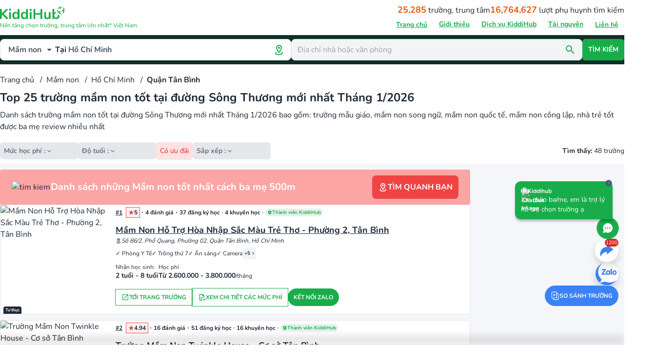

--- FILE ---
content_type: application/javascript; charset=UTF-8
request_url: https://kiddihub.com/_nuxt/8b5ecb4.js
body_size: 4779
content:
(window.webpackJsonp=window.webpackJsonp||[]).push([[418,158,566,571],{1690:function(t,e,r){var content=r(2205);content.__esModule&&(content=content.default),"string"==typeof content&&(content=[[t.i,content,""]]),content.locals&&(t.exports=content.locals);(0,r(16).default)("4aae5304",content,!0,{sourceMap:!1})},2204:function(t,e,r){"use strict";r(1690)},2205:function(t,e,r){var n=r(15)((function(i){return i[1]}));n.push([t.i,".search-container[data-v-25ae4442]{display:flex;flex-direction:column;gap:.75rem;height:100%;left:0;top:0;z-index:17;--tw-bg-opacity:1;background-color:#fff;background-color:rgba(255,255,255,var(--tw-bg-opacity));padding:.75rem}@media not all and (min-width:768px){.search-container[data-v-25ae4442]{position:fixed}}@media (min-width:768px){.search-container[data-v-25ae4442]{width:390px}}.search-container[data-v-25ae4442]:not(.__show){--tw-translate-y:-100%;transform:translate(var(--tw-translate-x),-100%) rotate(var(--tw-rotate)) skewX(var(--tw-skew-x)) skewY(var(--tw-skew-y)) scaleX(var(--tw-scale-x)) scaleY(var(--tw-scale-y));transform:translate(var(--tw-translate-x),var(--tw-translate-y)) rotate(var(--tw-rotate)) skewX(var(--tw-skew-x)) skewY(var(--tw-skew-y)) scaleX(var(--tw-scale-x)) scaleY(var(--tw-scale-y))}@media not all and (min-width:768px){.search-container[data-v-25ae4442]:not(.__show){--tw-translate-x:-100%;transform:translate(-100%,var(--tw-translate-y)) rotate(var(--tw-rotate)) skewX(var(--tw-skew-x)) skewY(var(--tw-skew-y)) scaleX(var(--tw-scale-x)) scaleY(var(--tw-scale-y));transform:translate(var(--tw-translate-x),var(--tw-translate-y)) rotate(var(--tw-rotate)) skewX(var(--tw-skew-x)) skewY(var(--tw-skew-y)) scaleX(var(--tw-scale-x)) scaleY(var(--tw-scale-y))}}.search-container.__show[data-v-25ae4442]{transform:translate(var(--tw-translate-x),var(--tw-translate-y)) rotate(var(--tw-rotate)) skewX(var(--tw-skew-x)) skewY(var(--tw-skew-y)) scaleX(var(--tw-scale-x)) scaleY(var(--tw-scale-y));transition-duration:.5s;transition-property:color,background-color,border-color,text-decoration-color,fill,stroke,opacity,box-shadow,transform,filter,backdrop-filter;transition-timing-function:cubic-bezier(.4,0,.2,1)}@media not all and (min-width:768px){.search-container.__show[data-v-25ae4442]{width:100%}}form[data-v-25ae4442]{display:flex;flex-direction:column;flex-wrap:wrap;gap:1rem}",""]),n.locals={},t.exports=n},2508:function(t,e,r){"use strict";r.r(e);r(49),r(9),r(12),r(13);var n=r(4),o=r(3),c=(r(11),r(59),r(6),r(17),r(8),r(18)),l=r(98),d=r(186),f=r(869);function v(t,e){var r=Object.keys(t);if(Object.getOwnPropertySymbols){var n=Object.getOwnPropertySymbols(t);e&&(n=n.filter((function(e){return Object.getOwnPropertyDescriptor(t,e).enumerable}))),r.push.apply(r,n)}return r}function m(t){for(var e=1;e<arguments.length;e++){var r=null!=arguments[e]?arguments[e]:{};e%2?v(Object(r),!0).forEach((function(e){Object(n.a)(t,e,r[e])})):Object.getOwnPropertyDescriptors?Object.defineProperties(t,Object.getOwnPropertyDescriptors(r)):v(Object(r)).forEach((function(e){Object.defineProperty(t,e,Object.getOwnPropertyDescriptor(r,e))}))}return t}var h={components:{SelectBox:l.default,OptionBox:d.default},props:{schoolCategory:{required:!0,type:Object},namespace:{required:!1,default:"default",type:String},defaultParams:{required:!1,default:function(){return{category:"tim-kiem"}},type:Object},value:{required:!1,default:!1,type:Boolean},visibleHeader:{required:!1,default:!0,type:Boolean},filterParams:{required:!1,type:Array,default:function(){return["category"]}}},watch:{value:function(t){this.isShow=t},defaultParams:{handler:function(t){this.params=t},immediate:!0},isShow:function(t){document&&(t?document.body.classList.add("locked"):document.body.classList.remove("locked"))}},data:function(){return{keywords:"",isShow:!1,params:this.defaultParams,states:{category:!1,location:!1,suggest:!1},nodes:["place"],suggestions:{area:{limit:6,tag:"Khu vực",node:"place",data:[],onChoose:function(t){var e=t.route_detail,r=t.subtitle,n=t.place_id,o=t.province_id,c=t.district_id;return e.area?{province:e.province,area:e.area,subtitle:r,place_id:n}:e.district?{province:e.province,area:e.district,subtitle:r,district_id:c}:e.province?{province:e.province,subtitle:r,province_id:o}:void 0}}},fee:{show:!1,choosing:!1,data:null},prefixLocation:null,banner:"https://static.kiddihub.com/pages/gg-maps-banner.png"}},computed:{appConfig:function(){return c.a},feeCategories:function(){return this.schoolCategory.filter.find((function(t){return"fee"==t.key}))},text:function(){var t=this;return!this.params.fee&&this.fee.show&&(this.params.fee=this.feeCategories.conditions[0].value),this.params.fee&&this.fee.show?this.feeCategories.conditions.find((function(e){return e.value.max==t.params.fee.max&&e.value.min==t.params.fee.min})).name:"Chọn học phí"},parentNeeds:function(){return this.$store.getters["parentNeeds/all"]},savedLocations:function(){var t=this;return this.parentNeeds&&this.parentNeeds.location&&this.parentNeeds.location.length?this.parentNeeds.location.filter((function(e){var r=e.latitude,n=e.longitude;return r!=t.$route.query.x||n!=t.$route.query.y})):[]}},methods:{choose:function(t){var e=this;return Object(o.a)(regeneratorRuntime.mark((function r(){var n,o,c;return regeneratorRuntime.wrap((function(r){for(;;)switch(r.prev=r.next){case 0:n=t.node_detail,t.route_detail,o=t.subtitle,c=t.place_id,e.params.location={latitude:n.lat,longitude:n.lon,subtitle:o,place_id:c,priority:!0},e.keywords=o,e.states.suggest=!1;case 4:case"end":return r.stop()}}),r)})))()},save:function(){this.fee.choosing=!1},show:function(t){var e=t.results;"place"==t.node&&(this.suggestions.area.data=e),this.states.suggest=this.suggestions.area.data.length>0},getLocationFromMap:function(){var t=this;return Object(o.a)(regeneratorRuntime.mark((function e(){var r,n,o,c,address;return regeneratorRuntime.wrap((function(e){for(;;)switch(e.prev=e.next){case 0:return r=t.prefixLocation?t.prefixLocation+" "+t.params.location.subtitle:t.params.location.subtitle,e.next=3,t.$bee.post("".concat("https://s.kiddihub.com","/search/location/byAddress"),{address:r});case 3:n=e.sent,o=n.lat,c=n.lon,address=n.address,o&&c&&(t.params.location=m(m({},t.params.location),{latitude:o,longitude:c,detail_address:t.prefixLocation,full_address:address}));case 8:case"end":return e.stop()}}),e)})))()},search:function(){var t=this;return Object(o.a)(regeneratorRuntime.mark((function e(){var r,n,o;return regeneratorRuntime.wrap((function(e){for(;;)switch(e.prev=e.next){case 0:return e.prev=0,e.next=3,t.getLocationFromMap();case 3:if(t.params.location){e.next=6;break}return t.$toast.warning("Oops, địa chỉ đang không hợp lệ "),e.abrupt("return",!1);case 6:if(r=t.filterParams.reduce((function(e,r){return t.params[r]&&(e[r]=t.params[r]),e}),{}),!t.params.fee){e.next=10;break}return e.next=10,Object(f.c)("fee",t.params.fee,t.$store,t.$cookies);case 10:return e.next=12,Object(f.c)("location",t.params.location,t.$store,t.$cookies);case 12:Object(f.d)(t.$bee,t.$store),n=t.namespace+"-"+Object.keys(r).join("-"),o=t.params.fee?m(m({},{fee:t.params.fee}),{x:t.params.location.latitude,y:t.params.location.longitude}):m({},{x:t.params.location.latitude,y:t.params.location.longitude}),t.$store.commit("schools/storeCurrentLocation",t.params.location),t.$store.commit("parentNeeds/storeSuggestLocationStatus",!0),t.$router.push({name:n,params:r,query:m(m({},t.$route.query),o)}).catch((function(){})),t.$cookies.set(c.a.parentNeeds.suggestLocationStatus,!0,{domain:".".concat("kiddihub.com"),maxAge:86400}),document.body.classList.remove("locked"),t.$emit("input",!1),e.next=26;break;case 23:e.prev=23,e.t0=e.catch(0),console.log(e.t0);case 26:case"end":return e.stop()}}),e,null,[[0,23]])})))()},redirectLocation:function(t){var e=this;return Object(o.a)(regeneratorRuntime.mark((function r(){var n,o;return regeneratorRuntime.wrap((function(r){for(;;)switch(r.prev=r.next){case 0:n=e.filterParams.reduce((function(t,r){return e.params[r]&&(t[r]=e.params[r]),t}),{}),o=e.namespace+"-"+Object.keys(n).join("-"),e.$router.push({name:o,params:n,query:m(m({},e.$route.query),{x:t.latitude,y:t.longitude})}).catch((function(){})),document.body.classList.remove("locked"),e.$emit("input",!1);case 5:case"end":return r.stop()}}),r)})))()}}},x=(r(2204),r(2)),component=Object(x.a)(h,(function(){var t=this,e=t._self._c;return e("div",{staticClass:"flex justify-center bg-black bg-opacity-20 backdrop-blur-[2px]"},[e("div",{staticClass:"search-container",class:t.isShow?"__show":"",on:{click:function(t){t.stopPropagation()}}},[t.visibleHeader?e("div",{staticClass:"flex items-center gap-3 py-2"},[e("div",{staticClass:"flex-[1_0_0%] flex flex-col"},[e("div",{staticClass:"text-gray-600 text-xs"},[t._v("Tìm quanh khu vực quan tâm")]),t._v(" "),e("s-search-school-category",{staticClass:"font-bold text-gray-600",attrs:{label:""},model:{value:t.params,callback:function(e){t.params=e},expression:"params"}})],1),t._v(" "),e("s-button",{staticClass:"rounded-md bg-gray-100 px-3 py-1.5 text-xs font-bold text-gray-400",attrs:{"aria-label":"Close search form button",id:"close_search_near_by_suggest",track:!0},on:{click:function(e){return t.$emit("input",!1)}}},[t._v("\n        Đóng\n      ")])],1):t._e(),t._v(" "),e("form",{on:{submit:function(e){return e.preventDefault(),t.search()}}},[e("s-search-school-bar-suggest-v3",{staticClass:"h-12 py-2 px-3 rounded-xl border border-gray-300 text-gray-800 text-sm",attrs:{opening:t.states.suggest,nodes:t.nodes,placeholder:"Xã / Phường / Thị trấn","input-classes":"flex-[1_0_0%] outline-none bg-transparent h-full"},on:{"show-result":t.show},scopedSlots:t._u([{key:"append",fn:function(){return[t.states.suggest?e("div",{staticClass:"options-box"},t._l(t.suggestions,(function(r,n){var o=r.tag,data=r.data;return e("div",{key:n},[data.length?e("div",{staticClass:"px-4"},[e("div",{staticClass:"option-tag"},[t._v(t._s(o))]),t._v(" "),t._l(data,(function(r,n){return e("div",{key:n,staticClass:"flex flex-col gap-[2px] option",on:{click:function(e){return t.choose(r)}}},[e("b",[t._v(t._s(r.title))]),t._v(" "),e("span",{staticClass:"text-gray-500 text-xs"},[t._v(" "+t._s(r.subtitle)+" ")])])}))],2):t._e()])})),0):t._e()]},proxy:!0}]),model:{value:t.keywords,callback:function(e){t.keywords=e},expression:"keywords"}}),t._v(" "),e("div",{staticClass:"flex flex-col gap-[2px]"},[e("input",{directives:[{name:"model",rawName:"v-model",value:t.prefixLocation,expression:"prefixLocation"}],staticClass:"h-12 py-2 px-3 rounded-xl border border-gray-300 text-gray-800 text-sm outline-none",attrs:{type:"text",placeholder:"Số nhà, đường"},domProps:{value:t.prefixLocation},on:{input:function(e){e.target.composing||(t.prefixLocation=e.target.value)}}}),t._v(" "),e("p",{staticClass:"text-gray-400 text-xs"},[t._v("\n          Mẹo: Khu vực nơi ở, nơi làm việc sẽ là những lựa chọn phù hợp\n        ")])]),t._v(" "),t.fee.show?e("select-box",{staticClass:"w-full",attrs:{label:"",textClasses:"rounded-md px-6 py-2 border border-gray-300","popup-classes":{"top-[42px]":!0,"left-0":!0,"w-full":!0}},on:{click:function(e){return t.$emit("click")},close:function(e){t.fee.choosing=!1}},scopedSlots:t._u([{key:"text",fn:function(){return[e("div",{staticClass:"flex items-center gap-1 w-full"},[e("icons-dolar",{staticClass:"text-gray-400",attrs:{size:18}}),t._v(" "),e("div",{staticClass:"flex-[1_0_0%] text-slate-800 font-normal"},[t._v("\n              "+t._s(t.text)+"\n            ")])],1)]},proxy:!0},{key:"append",fn:function(){return[e("div",{on:{click:function(e){t.fee.choosing=!1}}},[e("icons-chevron-down",{attrs:{size:20}})],1)]},proxy:!0}]),model:{value:t.fee.choosing,callback:function(e){t.$set(t.fee,"choosing",e)},expression:"fee.choosing"}},[t._v(" "),t._v(" "),e("OptionBox",{staticClass:"!max-h-[220px]",attrs:{search:!1,openable:!1,items:t.feeCategories.conditions,label:"Trường/trung tâm","item-key":"value"},on:{save:function(e){return t.save()}},model:{value:t.params.fee,callback:function(e){t.$set(t.params,"fee",e)},expression:"params.fee"}})],1):e("div",{staticClass:"justify-start items-center gap-0.5 inline-flex mx-auto",on:{click:function(e){t.fee.show=!0}}},[e("div",{staticClass:"relative",attrs:{"data-svg-wrapper":""}},[e("svg",{attrs:{width:"16",height:"16",viewBox:"0 0 16 16",fill:"none",xmlns:"http://www.w3.org/2000/svg"}},[e("path",{attrs:{d:"M12.6666 8.66668H8.66658V12.6667H7.33325V8.66668H3.33325V7.33334H7.33325V3.33334H8.66658V7.33334H12.6666V8.66668Z",fill:"#18AD4A"}})])]),t._v(" "),e("s-button",{staticClass:"text-primary text-sm underline",attrs:{id:"add_cared_fee",track:!0}},[t._v("Thêm mức học phí mong muốn")])],1),t._v(" "),e("s-button",{staticClass:"h-12 bg-primary rounded-md flex items-center justify-center text-white font-bold text-sm",attrs:{type:"submit",track:!0,id:"search_school_near_by_suggest"}},[t._v("\n        TÌM TRƯỜNG CHO TÔI\n      ")])],1),t._v(" "),t.savedLocations&&t.savedLocations.length?e("div",{staticClass:"flex flex-col px-3 self-stretch"},[e("b",{staticClass:"text-sm text-gray-800"},[t._v(" Lựa chọn gần đây ")]),t._v(" "),t._l(t.savedLocations,(function(r,n){return e("div",{key:n,staticClass:"py-2 flex items-center gap-1.5 self-stretch",on:{click:function(e){return t.redirectLocation(r)}}},[e("svg",{attrs:{xmlns:"http://www.w3.org/2000/svg",width:"20",height:"20",viewBox:"0 0 20 20",fill:"none"}},[e("path",{attrs:{d:"M9.99996 3.33317C12.3333 3.33317 14.1666 5.1665 14.1666 7.49984C14.1666 9.9165 11.75 13.4998 9.99996 15.7498C8.24996 13.4998 5.83329 9.9165 5.83329 7.49984C5.83329 5.1665 7.66663 3.33317 9.99996 3.33317ZM9.99996 1.6665C6.74996 1.6665 4.16663 4.24984 4.16663 7.49984C4.16663 11.8332 9.99996 18.3332 9.99996 18.3332C9.99996 18.3332 15.8333 11.8332 15.8333 7.49984C15.8333 4.24984 13.25 1.6665 9.99996 1.6665ZM9.41663 11.6665L13.5 7.49984L12.3333 6.33317L9.41663 9.33317L8.08329 7.99984L6.91663 9.1665L9.41663 11.6665Z",fill:"#71717A"}})]),t._v(" "),e("div",{staticClass:"flex flex-col"},[r.detail_address?e("p",{staticClass:"text-gray-800 text-sm line-clamp-1"},[t._v("\n            Quanh "+t._s(r.detail_address)+"\n          ")]):t._e(),t._v(" "),e("p",{staticClass:"text-gray-500 text-xs line-clamp-1"},[t._v(t._s(r.subtitle))])])])}))],2):t._e(),t._v(" "),e("div",{staticClass:"bg-white flex-[1_0_0%] flex items-center justify-center"},[e("k-lazy-img",{directives:[{name:"lazy-load",rawName:"v-lazy-load"}],attrs:{"data-src":t.banner,width:162,height:97,alt:"tim kiem"}})],1)])])}),[],!1,null,"25ae4442",null);e.default=component.exports;installComponents(component,{SSearchSchoolCategory:r(418).default,SButton:r(46).default,B:r(67).default,SSearchSchoolBarSuggestV3:r(884).default,IconsDolar:r(597).default,IconsChevronDown:r(115).default,KLazyImg:r(113).default})},597:function(t,e,r){"use strict";r.r(e);r(21);var n={props:{size:{required:!1,type:Number,default:24}}},o=r(2),component=Object(o.a)(n,(function(){var t=this,e=t._self._c;return e("svg",{attrs:{width:t.size,height:t.size,fill:"currentColor",xmlns:"http://www.w3.org/2000/svg",viewBox:"0 0 24 24"}},[e("path",{attrs:{d:"M7,15H9C9,16.08 10.37,17 12,17C13.63,17 15,16.08 15,15C15,13.9 13.96,13.5 11.76,12.97C9.64,12.44 7,11.78 7,9C7,7.21 8.47,5.69 10.5,5.18V3H13.5V5.18C15.53,5.69 17,7.21 17,9H15C15,7.92 13.63,7 12,7C10.37,7 9,7.92 9,9C9,10.1 10.04,10.5 12.24,11.03C14.36,11.56 17,12.22 17,15C17,16.79 15.53,18.31 13.5,18.82V21H10.5V18.82C8.47,18.31 7,16.79 7,15Z"}})])}),[],!1,null,null,null);e.default=component.exports}}]);

--- FILE ---
content_type: application/javascript; charset=UTF-8
request_url: https://kiddihub.com/_nuxt/a5c7553.js
body_size: 2998
content:
(window.webpackJsonp=window.webpackJsonp||[]).push([[387,146,722],{1088:function(t,e,n){"use strict";n.r(e);var r={props:{attachment:{type:Object,required:!0},message:{type:Object,required:!0}},methods:{selectOption:function(option){this.message.seen||(this.$set(this.message,"seen",!0),this.$emit("option-selected",{option:option,stepId:this.message.stepId||this.message._id,isMultiple:!1}))}}},o=n(2),component=Object(o.a)(r,(function(){var t=this,e=t._self._c;return e("div",{staticClass:"select-buttons-container"},[e("div",{staticClass:"flex flex-wrap items-stretch gap-3"},t._l(t.attachment.options,(function(option){return e("button",{key:option.id,class:["px-3 py-[5px] rounded-2xl transition-colors",t.message.seen?"text-gray-400 bg-gray-200 cursor-not-allowed":"text-primary bg-primary-300 hover:text-white hover:bg-primary cursor-pointer"],attrs:{disabled:t.message.seen},on:{click:function(e){return t.selectOption(option)}}},[t._v("\n      "+t._s(option.text)+"\n    ")])})),0)])}),[],!1,null,null,null);e.default=component.exports},1676:function(t,e,n){var content=n(2179);content.__esModule&&(content=content.default),"string"==typeof content&&(content=[[t.i,content,""]]),content.locals&&(t.exports=content.locals);(0,n(16).default)("42ea5bf0",content,!0,{sourceMap:!1})},2178:function(t,e,n){"use strict";n(1676)},2179:function(t,e,n){var r=n(15)((function(i){return i[1]}));r.push([t.i,".chatbot-wrapper[data-v-44061912]{align-items:flex-end;gap:.5rem;position:relative;z-index:16}.chat-bubble[data-v-44061912],.chatbot-wrapper[data-v-44061912]{display:inline-flex;flex-direction:column}.chat-bubble[data-v-44061912]{align-items:flex-start;border-bottom-left-radius:.75rem;border-top-left-radius:.75rem;border-top-right-radius:.75rem;bottom:2.5rem;gap:.25rem;justify-content:flex-start;position:absolute;right:.75rem;width:200px;z-index:1;--tw-bg-opacity:1;background-color:#18ad4a;background-color:rgba(24,173,74,var(--tw-bg-opacity));padding:.75rem;--tw-shadow:0px 4px 4px 0px rgba(0,0,0,.25);--tw-shadow-colored:0px 4px 4px 0px var(--tw-shadow-color);box-shadow:0 0 transparent,0 0 transparent,0 4px 4px 0 rgba(0,0,0,.25);box-shadow:0 0 transparent,0 0 transparent,var(--tw-shadow);box-shadow:var(--tw-ring-offset-shadow,0 0 transparent),var(--tw-ring-shadow,0 0 transparent),var(--tw-shadow);transition:transform .3s ease}.chat-bubble.animate-bounce[data-v-44061912]{animation:bounce-44061912 1s ease infinite}@keyframes bounce-44061912{0%,to{transform:translateY(0)}50%{transform:translateY(-8px)}}.message-container[data-v-44061912]{height:38px;overflow:hidden;position:relative;width:100%}.message-enter-active[data-v-44061912],.message-leave-active[data-v-44061912]{transition:all .5s ease}.message-enter-from[data-v-44061912]{opacity:0;transform:translateY(10px)}.message-leave-to[data-v-44061912]{opacity:0;transform:translateY(-10px)}.chatbot-button[data-v-44061912]{align-items:center;border-radius:1.5rem;display:inline-flex;gap:.25rem;height:2.75rem;justify-content:flex-start;width:2.75rem;--tw-bg-opacity:1;background-color:#18ad4a;background-color:rgba(24,173,74,var(--tw-bg-opacity));box-shadow:0 0 0 0 rgba(24,173,74,.7);padding:.5rem}.pulse-button[data-v-44061912]{animation:pulse-44061912 1.25s cubic-bezier(.3,.166,.166,1) infinite;padding:12px;position:relative}.pulse-button[data-v-44061912]:hover{animation:none}@keyframes pulse-44061912{to{box-shadow:0 0 0 16px transparent}}.vertical-slide-enter-active[data-v-44061912],.vertical-slide-leave-active[data-v-44061912]{position:absolute;transition:all .6s ease;width:100%}.vertical-slide-enter[data-v-44061912]{opacity:0;transform:translateY(100%)}.vertical-slide-enter-to[data-v-44061912],.vertical-slide-leave[data-v-44061912]{opacity:1;transform:translateY(0)}.vertical-slide-leave-to[data-v-44061912]{opacity:0;transform:translateY(-100%)}",""]),r.locals={},t.exports=r},2498:function(t,e,n){"use strict";n.r(e);n(17);var r={components:{SelectButtons:n(1088).default},props:{schoolCategory:{type:Object,default:function(){return{}}},schoolCategoryType:{type:Object,default:function(){return{id:1,name:"Trường"}}}},data:function(){return{showChat:!1,isMobile:this.$device.isMobile,currentMessageIndex:0,messageTransitionTimer:null,message:{display:!0,title:"Tư vấn viên",content:["Xin chào ba/mẹ, em là trợ lý hỗ trợ chọn ".concat(this.schoolCategoryType.name.toLowerCase()," ạ"),"Rất sẵn lòng được hỗ trợ ba/mẹ 😊"],unread:[],defaultCount:1,image:"https://s3.kiddihub.com/favicon.png"}}},computed:{displayMessages:function(){return this.message.unread&&this.message.unread.length?this.message.unread:this.message.content}},mounted:function(){var t=this;this.$nuxt.$on("socket-message-received",(function(e){return t.handleNewMessage(e)})),this.$nuxt.$on("chatbot-opened",(function(){t.showChat=!0,t.message.unread=[],t.message.defaultCount=0,t.message.display=!1})),this.$nuxt.$on("chatbot-closed",(function(){t.showChat=!1})),this.message.display&&!this.showChat&&this.startMessageSequence()},beforeDestroy:function(){this.messageTransitionTimer&&clearTimeout(this.messageTransitionTimer)},methods:{startMessageSequence:function(){var t=this;this.messageTransitionTimer=setInterval((function(){t.currentMessageIndex=(t.currentMessageIndex+1)%t.displayMessages.length}),4e3)},closeBubble:function(){this.message.display=!1,this.currentMessageIndex=0,this.messageTransitionTimer&&clearInterval(this.messageTransitionTimer)},handleNewMessage:function(t){this.showChat||("bot"===t.senderId&&(this.message.unread.push(t.content),this.currentMessageIndex=0),this.message.display||(this.message.display=!0),this.$nextTick((function(){var t=document.querySelector(".chat-bubble");t&&(t.classList.add("animate-bounce"),setTimeout((function(){t.classList.remove("animate-bounce")}),2e3))})))}}},o=(n(2178),n(2)),component=Object(o.a)(r,(function(){var t=this,e=t._self._c;return e("transition",{attrs:{name:"slide-left"}},[e("div",{staticClass:"chatbot-wrapper"},[!t.showChat&&t.message.display?e("s-button",{staticClass:"chat-bubble",attrs:{id:"toggleChatBot",track:!0},on:{click:function(e){return t.$emit("toggle-chat-bot")}}},[e("div",{staticClass:"text-white text-xs font-bold flex items-center gap-1"},[e("div",{staticClass:"w-[14px] h-[14px] rounded-full flex items-center justify-center bg-white"},[e("k-lazy-img",{directives:[{name:"lazy-load",rawName:"v-lazy-load"}],staticClass:"w-2.5 h-2.5 rounded-full bg-white",attrs:{"data-src":t.message.image,width:"10",height:"10",alt:"Chatbot Image"}})],1),t._v("\n\n        Kiddihub\n      ")]),t._v(" "),e("div",{staticClass:"message-container"},[e("transition",{attrs:{name:"vertical-slide",mode:"out-in"}},[e("p",{key:t.currentMessageIndex,staticClass:"text-start text-white text-sm line-clamp-2 absolute max-w-full"},[t._v("\n            "+t._s(t.displayMessages[t.currentMessageIndex])+"\n          ")])])],1),t._v(" "),e("div",{staticClass:"absolute -top-1 right-0",on:{click:t.closeBubble}},[e("icons-close-circle",{staticClass:"text-gray-600 shrink-0",attrs:{size:16}})],1)]):t._e(),t._v(" "),e("s-button",{staticClass:"chatbot-button pulse-button",attrs:{id:"chatBot",track:!0},on:{click:function(e){return t.$emit("toggle-chat-bot")}}},[e("svg",{attrs:{xmlns:"http://www.w3.org/2000/svg",width:"24",height:"24",viewBox:"0 0 24 24",fill:"none"}},[e("g",{attrs:{"clip-path":"url(#clip0_11714_32795)"}},[e("path",{attrs:{d:"M12.1996 0C5.69283 0 0.39963 5.2932 0.39963 11.8C0.39963 13.8584 0.93803 15.8808 1.95803 17.66L0.0200298 23.4736C-0.0263702 23.6132 0.0072298 23.7664 0.10763 23.8736C0.18443 23.9556 0.29083 24 0.39963 24C0.43363 24 0.46763 23.9956 0.50123 23.9868L6.84803 22.3168C8.49683 23.1568 10.3436 23.6 12.1996 23.6C18.7064 23.6 23.9996 18.3068 23.9996 11.8C23.9996 5.2932 18.7064 0 12.1996 0ZM6.79963 13.6C5.91723 13.6 5.19963 12.8824 5.19963 12C5.19963 11.1176 5.91723 10.4 6.79963 10.4C7.68203 10.4 8.39963 11.1176 8.39963 12C8.39963 12.8824 7.68203 13.6 6.79963 13.6ZM11.9996 13.6C11.1172 13.6 10.3996 12.8824 10.3996 12C10.3996 11.1176 11.1172 10.4 11.9996 10.4C12.882 10.4 13.5996 11.1176 13.5996 12C13.5996 12.8824 12.882 13.6 11.9996 13.6ZM17.1996 13.6C16.3172 13.6 15.5996 12.8824 15.5996 12C15.5996 11.1176 16.3172 10.4 17.1996 10.4C18.082 10.4 18.7996 11.1176 18.7996 12C18.7996 12.8824 18.082 13.6 17.1996 13.6Z",fill:"white"}})])]),t._v(" "),!t.message.display&&(t.message.defaultCount||t.message.unread&&t.message.unread.length)?e("div",{staticClass:"absolute -top-1 right-0.5 w-4 h-4 bg-red-500 rounded-full flex items-center justify-center"},[e("span",{staticClass:"text-white text-[8px]"},[t._v(t._s(t.message.defaultCount?t.message.defaultCount:t.message.unread.length>9?"9+":t.message.unread.length))])]):t._e()])],1)])}),[],!1,null,"44061912",null);e.default=component.exports;installComponents(component,{KLazyImg:n(113).default,IconsCloseCircle:n(586).default,SButton:n(46).default})},586:function(t,e,n){"use strict";n.r(e);n(21);var r={props:{size:{required:!1,type:Number,default:24}}},o=n(2),component=Object(o.a)(r,(function(){var t=this,e=t._self._c;return e("svg",{attrs:{width:t.size,height:t.size,viewBox:"0 0 24 24",fill:"currentColor",xmlns:"http://www.w3.org/2000/svg"}},[e("path",{attrs:{d:"M12,2C17.53,2 22,6.47 22,12C22,17.53 17.53,22 12,22C6.47,22 2,17.53 2,12C2,6.47 6.47,2 12,2M15.59,7L12,10.59L8.41,7L7,8.41L10.59,12L7,15.59L8.41,17L12,13.41L15.59,17L17,15.59L13.41,12L17,8.41L15.59,7Z"}})])}),[],!1,null,null,null);e.default=component.exports}}]);

--- FILE ---
content_type: application/javascript; charset=UTF-8
request_url: https://kiddihub.com/_nuxt/9cbde1c.js
body_size: 7374
content:
!function(e){function f(data){for(var f,d,n=data[0],o=data[1],l=data[2],i=0,h=[];i<n.length;i++)d=n[i],Object.prototype.hasOwnProperty.call(r,d)&&r[d]&&h.push(r[d][0]),r[d]=0;for(f in o)Object.prototype.hasOwnProperty.call(o,f)&&(e[f]=o[f]);for(v&&v(data);h.length;)h.shift()();return t.push.apply(t,l||[]),c()}function c(){for(var e,i=0;i<t.length;i++){for(var f=t[i],c=!0,d=1;d<f.length;d++){var o=f[d];0!==r[o]&&(c=!1)}c&&(t.splice(i--,1),e=n(n.s=f[0]))}return e}var d={},r={877:0},t=[];function n(f){if(d[f])return d[f].exports;var c=d[f]={i:f,l:!1,exports:{}};return e[f].call(c.exports,c,c.exports,n),c.l=!0,c.exports}n.e=function(e){var f=[],c=r[e];if(0!==c)if(c)f.push(c[2]);else{var d=new Promise((function(f,d){c=r[e]=[f,d]}));f.push(c[2]=d);var t,script=document.createElement("script");script.charset="utf-8",script.timeout=120,n.nc&&script.setAttribute("nonce",n.nc),script.src=function(e){return n.p+""+{0:"90c8dce",1:"f23fb4e",2:"af40b1d",3:"e9d94c9",4:"97c8431",5:"f7c03fd",6:"4d1f68a",7:"969c499",8:"57b4552",9:"f6c8781",10:"67694e0",11:"fad2743",12:"d629fd2",13:"6c81609",14:"fb23783",15:"4b7681c",16:"fca1ae4",17:"feb2bd8",18:"efcdfe4",19:"e88554f",20:"0cbb2a9",21:"174e128",22:"2890944",23:"05344b6",24:"8bd1a60",25:"35afe7e",26:"cc66c61",27:"ed74215",28:"5e56f1d",29:"92b29e5",30:"5a297b4",31:"190625c",32:"793f6ad",33:"4e1d892",34:"3f1f26b",35:"2560ada",36:"59d22e9",37:"04e4602",38:"676025b",39:"cba8a5b",40:"1f38a82",41:"c7fba90",42:"e523031",43:"6c2acaf",44:"3ad9f2d",45:"03f76ca",46:"2069f5c",47:"32a97d8",48:"24bdbf8",49:"23d632f",50:"c8f81b8",51:"a327a4f",52:"0e533fb",53:"f63ae4b",54:"9722949",55:"ce26a98",56:"9ec6ec0",57:"77a281e",58:"bc12eaf",59:"f7f64a3",60:"2fe32bb",61:"8842ffb",62:"d889d08",63:"5cb3a21",64:"f621922",65:"9f80eed",66:"3a0302c",67:"2eb2393",68:"f721a36",69:"4bffae7",70:"7a093ae",71:"f7250ac",72:"2b3000b",73:"3ed7b89",74:"f4fad8d",75:"0ca7739",76:"f67fd8c",77:"c38bb03",78:"77eedb5",79:"a1a9e87",80:"288da44",81:"ee102af",82:"18ce486",83:"ab21d22",84:"5100ccd",85:"b0d7bd3",86:"9cdb979",87:"680388b",88:"161e906",89:"33d00b0",90:"fd8d42e",91:"fb50894",92:"51bf59b",93:"f0c63f5",94:"9a7a16e",95:"ce2f8b8",96:"b36174a",97:"8176f03",98:"b34ca79",99:"4cd5759",100:"c9e714e",101:"9233744",102:"543e625",103:"c5822f4",104:"fa048ae",105:"162cb1e",106:"6179912",107:"c90bf18",108:"c634cd1",109:"fd54631",110:"cf95099",111:"659a149",112:"cb78d53",113:"6cc3fcc",114:"825bcbe",115:"caaecd0",116:"6d28ede",117:"08f5449",118:"17d831e",119:"b41484b",120:"3e56289",121:"0b133b8",122:"4f3a4b2",123:"1e35fc7",124:"b4c00e3",125:"d579327",126:"f2f72d0",127:"0932d14",128:"dfb5746",129:"4ff5be0",130:"56b2022",131:"08f3dad",132:"025c02c",133:"195394b",134:"c4dd0ec",135:"63ff7c7",136:"572ded5",137:"91f2d98",138:"798ea54",139:"1e74562",140:"adffdee",141:"10478f2",142:"8924de4",143:"c47926b",144:"05d127f",145:"22f063e",146:"06e8f95",147:"770724d",148:"b68f368",149:"ae1c8f2",150:"ff13558",151:"bb51721",152:"2f3ffb0",153:"8e5cbb8",154:"c0a5a1c",155:"2b855a3",156:"63d13e0",157:"24ab35b",158:"2df1674",159:"cea3a6e",160:"acef101",161:"d632fa6",162:"9fdfeb7",163:"e90b1f2",164:"37964a0",165:"b8e3920",166:"2202f5b",167:"d631e9a",168:"b868d2f",169:"3c1c76f",170:"3e59bc5",171:"a0061fc",172:"6462883",173:"4d7c36f",174:"d5bdb62",175:"c9c582f",176:"1fceed8",177:"c4fd9a9",178:"3f70d41",179:"faf5ef5",180:"551a04a",181:"624077e",182:"105c035",183:"c0b5d4f",184:"370f11b",185:"66c8d3f",186:"85995ba",187:"24ceba1",188:"af995e3",189:"a55f97a",190:"202d2eb",191:"6247944",192:"229c5d8",193:"c7061c5",194:"ccbbd93",195:"605ee90",196:"5366a0e",197:"052087f",198:"b877f88",199:"8b1ff5a",200:"908234f",201:"7e0fca9",202:"a248f5f",203:"4d2c3dd",204:"01e2e84",205:"a466f35",206:"b53b149",207:"1cad86c",208:"adb5203",209:"b15d1b1",210:"40eb2f5",211:"7e3f019",212:"9fe52c2",213:"e521a07",214:"5509814",215:"26ddc8b",216:"03b6cae",217:"06d78dc",218:"52cab98",219:"658d11c",220:"3aeb441",221:"9026058",222:"9248946",223:"14cb55a",224:"0c203ef",225:"06dc9fd",226:"b206795",227:"453d04c",228:"dbfeecf",229:"ef373ff",230:"f07efe1",231:"b1736e8",232:"f14e209",233:"b692680",234:"7de8cf0",235:"718956b",236:"4cdf1c4",237:"9d013a9",238:"3777fb0",239:"4ba2119",240:"8f0b93a",241:"f2955d7",242:"e026d2f",243:"2fd7019",244:"94d2508",245:"6665b65",246:"e8826c2",247:"51416e1",248:"35814c0",249:"1d794d0",250:"9a6729a",251:"e5dca4a",252:"f41cbc3",253:"da100a9",254:"6b67f74",255:"a97123f",256:"d9f46e8",257:"aed3252",258:"86cba82",259:"9787557",260:"95897f9",261:"11d1a3b",262:"8841847",263:"ee16172",264:"dbe3c97",265:"9ba2031",266:"d0ba3f3",267:"02a2d32",268:"b121fe5",269:"debb40b",270:"9a724e3",271:"f5cb48e",272:"e450a12",273:"eccae36",274:"d192f95",275:"7d7fefb",276:"7263c53",277:"79fa90a",278:"d0def31",279:"e2ebe2b",280:"4781479",281:"d05f83c",282:"ddc0506",283:"6a7e8cb",284:"58d553b",285:"095f3d5",286:"0dc079b",287:"a343c42",288:"bfa5cbc",289:"be905d2",290:"d2e8a68",291:"6dbc1be",292:"48439f6",293:"a238dc9",294:"4a622a8",295:"cb6ce75",296:"bd24099",297:"a4df5e8",298:"cb3312f",299:"671102b",300:"6e87b24",301:"28ddb58",302:"b410657",303:"794537e",304:"4f20567",305:"696c5ba",306:"d220857",307:"6005a52",308:"57c55af",309:"2303554",310:"828592e",311:"0558468",312:"2b8066a",313:"865f85c",314:"8f2f794",315:"61e92c9",316:"e9b23c8",317:"4d9f37a",318:"13606e5",319:"7000fd5",320:"28ff766",321:"8df048d",322:"a93b09e",323:"88d8c69",324:"97ac4e8",325:"86e7edd",326:"889e2eb",327:"1fe66ff",328:"69b4296",329:"20bb283",330:"6e41a6e",331:"ff1811e",332:"bcd3d93",333:"82c6664",334:"83b5b0f",335:"a46c11e",336:"1c14056",337:"f252c9f",338:"1ceb90c",339:"6ec94ec",340:"e037616",341:"0460549",342:"dfc7da2",343:"8568f61",344:"a374029",345:"5df8585",346:"f8f6575",347:"580245c",348:"a850676",349:"98ab1fd",350:"efd4857",351:"20a80cb",352:"29776ee",353:"b8c1f28",354:"5ba6805",355:"688d5a0",356:"952cfd6",357:"5bff07d",358:"317271c",359:"538d148",360:"53cb13b",361:"40135b2",362:"f12f087",363:"248a01d",364:"38e137f",365:"b03bcd9",366:"b78a00d",367:"c027ec3",368:"ba4c930",369:"a8eb6c9",370:"c11fb46",371:"3f8ac67",372:"32c2931",373:"b7e3b37",374:"1547ece",375:"8ec8846",376:"65d58f2",377:"4419faf",378:"5c2cbe2",379:"eea00ae",380:"8873c1d",381:"ad8278a",382:"f6fb9e3",383:"508e84b",384:"532a351",385:"03d745a",386:"8437b32",387:"a5c7553",388:"2cf68ab",389:"24a4af4",390:"4081cb4",391:"8474dcc",392:"7666f6e",393:"3fa1ae5",394:"c150244",395:"e1a63b9",396:"326c9b0",397:"2f7b2d0",398:"0776f96",399:"1943da0",400:"5170fed",401:"a16e48e",402:"079dfa7",403:"b9c80b8",404:"ce60482",405:"e6fd969",406:"f99f0ca",407:"4c01181",408:"e44c9c9",409:"b0a55f2",410:"d188c44",411:"cfa7c97",412:"c0c77fc",413:"c1fa274",414:"df562c4",415:"77118d8",416:"7f503d3",417:"d713c89",418:"8b5ecb4",419:"30f5c35",420:"beaeccc",421:"2fde080",422:"023770f",423:"798ddb7",424:"b09d3c0",425:"fd8e4f6",426:"13992a6",427:"4b5b22d",428:"aaf609e",452:"0e16323",453:"56f1287",454:"6bf1e8b",455:"8be73b9",456:"f7af627",457:"08dc697",458:"16a0d0a",459:"4735e84",460:"d705bcd",461:"cc4ede0",462:"246d17b",463:"d893689",464:"7786c84",465:"7eae884",466:"5c569d8",467:"fcb2e98",468:"51963cd",469:"696b3e9",470:"34ee346",471:"d0a50fc",472:"8854728",473:"8b25998",474:"4b5c92c",475:"5138f26",476:"98b0bc0",477:"5f48af7",478:"d5d5435",479:"a60673b",480:"3c4f138",481:"19c921b",482:"b5604f9",483:"a2f4d01",484:"c6935a4",485:"20d5f78",486:"17dceca",487:"d61454c",488:"60be26b",489:"5c328ad",490:"8e0f2ef",491:"73f28ed",492:"8e38afe",493:"ff3d9a7",494:"c1939b0",495:"e6b1cff",496:"7724b40",497:"a45fe49",498:"60ff051",499:"746d47f",500:"796ed0f",501:"dc62743",502:"9f44b6a",503:"3734e23",504:"13824bc",505:"bba23ec",506:"e80f0b0",507:"784a3a3",508:"6d38bdc",509:"7f3d840",510:"2234b82",511:"1e80735",512:"59623a5",513:"750ad8c",514:"81ce87f",515:"4b9391a",516:"f16c896",517:"283c5ec",518:"748eec5",519:"aae2754",520:"cbfe874",521:"45715ef",522:"0ab24c9",523:"cb4de8a",524:"7c00cdb",525:"249b199",526:"5cee728",527:"ed91bf8",528:"64c3de5",529:"9096677",530:"5839fee",531:"e3b9571",532:"6b3f66f",533:"5092ae7",534:"d807575",535:"79b8d07",536:"89684bd",537:"d40a607",538:"6371887",539:"bfacb8c",540:"d3d9ece",541:"936c601",542:"c535716",543:"c9b010e",544:"6966bdc",545:"8fbf18e",546:"7461a90",547:"4a7da68",548:"ea55dcf",549:"ac17174",550:"fd481c1",551:"3a49f3c",552:"300739a",553:"7bc5d7a",554:"8b5eabb",555:"bf36f47",556:"fa3a93c",557:"1369d6f",558:"1fd1363",559:"bf41bd4",560:"5a93e11",561:"6d67e36",562:"406ab46",563:"b2f26ae",564:"81651dd",565:"fd18d37",566:"c7b9b37",567:"10189e6",568:"1b3aa07",569:"3ccdffa",570:"6f88159",571:"0498a52",572:"458bf93",573:"e91cefa",574:"53272a4",575:"b50fd32",576:"7e2341f",577:"21cb89c",578:"bcc5b2c",579:"80c471c",580:"181abda",581:"2e1fe6c",582:"ee24f5a",583:"379ff8b",584:"b084e6e",585:"906af1d",586:"7d81aed",587:"e350bad",588:"69f8b4e",589:"df7e0d9",590:"71a9c53",591:"ca6525d",592:"118d814",593:"6425bf3",594:"6bb8c58",595:"4c2a98c",596:"4b2b5a0",597:"8ab997a",598:"d94a13d",599:"5e120f6",600:"4eb8911",601:"30df207",602:"354b6d3",603:"0f62e2d",604:"74a2bc4",605:"3f99680",606:"f41f291",607:"e36d07d",608:"64d53ab",609:"cc43d5d",610:"f9cbc2c",611:"ff0da82",612:"55ab928",613:"4a915c6",614:"5912cd6",615:"14d4702",616:"461c045",617:"3d28ab1",618:"8acd6f1",619:"247aa3c",620:"e4d2d4e",621:"8f1852f",622:"87fe351",623:"9a84691",624:"11f4930",625:"3c6bb7a",626:"80e73b6",627:"7fd7181",628:"d13a075",629:"dd4487b",630:"1f61b6a",631:"23e3af6",632:"e6b61a4",633:"3ee5f5c",634:"b0ac70a",635:"8835317",636:"8abb9b3",637:"7932ed0",638:"f437e96",639:"e33c38d",640:"3efe9c6",641:"639bbb2",642:"f3d7a9e",643:"36f1a9b",644:"2a70edd",645:"c585b3a",646:"9d3470c",647:"c356fff",648:"03d8f71",649:"b49bb15",650:"e6b8f4c",651:"475a5d3",652:"dbb9bac",653:"ac5fa13",654:"6f26f36",655:"1f9a3cd",656:"799983d",657:"4dad38a",658:"7a54909",659:"b45c6eb",660:"ce9492d",661:"b84b1aa",662:"fedc811",663:"50e108d",664:"626b03c",665:"ed5db15",666:"a1cc850",667:"fa5ecf0",668:"960fd76",669:"21932d1",670:"44d84ba",671:"214807f",672:"17de5a8",673:"e73daea",674:"41530d0",675:"224f933",676:"6c56faa",677:"59f524b",678:"4cf6714",679:"b86539b",680:"b1cb861",681:"85610aa",682:"6def44d",683:"04d4dd5",684:"9ab7b71",685:"45f9305",686:"48dc968",687:"14c18fe",688:"185a2d5",689:"c43916a",690:"ccb2949",691:"2efad49",692:"f93c852",693:"acce70b",694:"2ae5b21",695:"423e9fa",696:"24b99fd",697:"45463e6",698:"39f44c7",699:"917b863",700:"8861d3a",701:"33531ae",702:"a2a7ba0",703:"2ea6bfe",704:"ddb219b",705:"433ec9d",706:"95a7c28",707:"a733922",708:"76a7478",709:"4c13d51",710:"7fe91c5",711:"3a2c8bb",712:"f6d1951",713:"4f94c6b",714:"c11e12d",715:"535d761",716:"502a237",717:"6dcf53e",718:"7fe6a4d",719:"37d7e28",720:"286edaa",721:"7c980b9",722:"bc18658",723:"ea0cb94",724:"b20c87b",725:"46fb011",726:"07b4db3",727:"cb90b3f",728:"c4818c5",729:"079c128",730:"08cda94",731:"48854d3",732:"390dbe3",733:"3194a61",734:"b323e36",735:"48fd3a0",736:"74fcf54",737:"8d1e551",738:"3af3a09",739:"eceff3c",740:"39be02f",741:"83845dc",742:"e8e5fa7",743:"6403aea",744:"938db2b",745:"2cfed65",746:"26de4f4",747:"19e9ee5",748:"434ae56",749:"a948a55",750:"162b3ec",751:"a356753",752:"fe5b4d1",753:"1178079",754:"3392c8f",755:"5de4262",756:"9756a6f",757:"fe2909a",758:"f03c6c0",759:"0a6e0bc",760:"8fc7451",761:"7c136e6",762:"8015c11",763:"e1b136a",764:"0120a5b",765:"6a927ba",766:"72f07de",767:"c15eca2",768:"949d847",769:"f26ba0b",770:"c1e3968",771:"492f6dc",772:"08318e1",773:"793e9b3",774:"348c026",775:"b5c7d54",776:"9c3db2f",777:"f7770a3",778:"68525bf",779:"38ee79e",780:"5ee707e",781:"e56ca5b",782:"8fc6e11",783:"3e82ec6",784:"29ee5eb",785:"42dd1c9",786:"97c226c",787:"2aab527",788:"b34c97f",795:"6e80493",796:"c909f2e",797:"e10bdec",798:"6701073",799:"0786965",800:"70fdb20",801:"acc47ec",802:"004e60e",803:"63f26e7",804:"a0a1222",805:"c6b3c7f",806:"ee20c01",807:"08781e2",808:"e921502",809:"2310767",810:"51f3dc5",811:"92a7414",812:"2f195e2",813:"12923a4",814:"ab0a91a",815:"59122e7",816:"b71bc92",817:"88f4a29",818:"54b2abd",819:"b96022c",820:"efe706c",821:"fa0ef8f",822:"9419913",823:"b8e5075",824:"2da4407",825:"4d3a40a",826:"b150400",827:"4be99ea",828:"566afc6",829:"38d3c1e",830:"33d02f7",831:"f5c01e7",832:"96e1d34",833:"5159f8c",834:"dd5f7f8",835:"4110e16",836:"a367ce8",837:"27c6f19",838:"a5423b5",839:"388e3b0",840:"36da851",841:"efe45ff",842:"4e57d4e",843:"c146a51",844:"dd27814",845:"c8790df",846:"1b21bcb",847:"2998dbb",848:"aab6a74",849:"8af8dd9",850:"a66b004",851:"af6dfef",852:"f8fd3ac",853:"d3a0def",854:"4ef2171",855:"3a56e66",856:"e862496",857:"8b755f9",858:"76ec497",859:"177c5e2",860:"ca024e4",861:"3ce0462",862:"0d21a9f",863:"8efb8b8",864:"638535c",865:"0cb24b8",866:"021a0ad",867:"9edbfec",868:"7aad148",869:"e1677ac",870:"f388205",871:"de57b22",872:"26d2f03",873:"d085e15",874:"065ddb6",875:"415666c",876:"a2a2be7",879:"43d9eb4",880:"fb9a152",881:"7a565ac",882:"6561410",883:"12840c6",884:"7900e53",885:"7d0b302",886:"8e5d6b1",887:"5f2ef18",888:"2871d1b",889:"31800b3",890:"3c6570f",891:"753bf2d",892:"50e2e1e",893:"64a1493",894:"724cf20",895:"93df538",896:"debb748",897:"2fdd827",898:"8f82018",899:"bf09620",900:"ad8e7e0",901:"437e91d",902:"f8a2441",903:"1e97694",904:"2178e42",905:"019c7dc",906:"907b10f",907:"2bb18c0",908:"e7e1f29",909:"3429acd",910:"dc0d364",911:"31563cc",912:"1c96410",913:"ab45c9c",914:"5cfb942",915:"a5238de",916:"c8de5f8",917:"5c8780c",918:"4d71093",919:"a678a2a",920:"e61bc17",921:"0b87a35",922:"7db7712",923:"177d813",924:"669f5a5",925:"7ce50eb",926:"8dcd6eb",927:"bd607a6",928:"2cde78c",929:"68da381",930:"da26e57",931:"6a9718e",932:"7e0f216",933:"4dddadd",934:"838dcea",935:"d2b5d84",936:"c9baf6d",937:"a3860b2",938:"7b99fcc",939:"d467567",940:"f4414b1",941:"36ead75",942:"0f28ec3"}[e]+".js"}(e);var o=new Error;t=function(f){script.onerror=script.onload=null,clearTimeout(l);var c=r[e];if(0!==c){if(c){var d=f&&("load"===f.type?"missing":f.type),t=f&&f.target&&f.target.src;o.message="Loading chunk "+e+" failed.\n("+d+": "+t+")",o.name="ChunkLoadError",o.type=d,o.request=t,c[1](o)}r[e]=void 0}};var l=setTimeout((function(){t({type:"timeout",target:script})}),12e4);script.onerror=script.onload=t,document.head.appendChild(script)}return Promise.all(f)},n.m=e,n.c=d,n.d=function(e,f,c){n.o(e,f)||Object.defineProperty(e,f,{enumerable:!0,get:c})},n.r=function(e){"undefined"!=typeof Symbol&&Symbol.toStringTag&&Object.defineProperty(e,Symbol.toStringTag,{value:"Module"}),Object.defineProperty(e,"__esModule",{value:!0})},n.t=function(e,f){if(1&f&&(e=n(e)),8&f)return e;if(4&f&&"object"==typeof e&&e&&e.__esModule)return e;var c=Object.create(null);if(n.r(c),Object.defineProperty(c,"default",{enumerable:!0,value:e}),2&f&&"string"!=typeof e)for(var d in e)n.d(c,d,function(f){return e[f]}.bind(null,d));return c},n.n=function(e){var f=e&&e.__esModule?function(){return e.default}:function(){return e};return n.d(f,"a",f),f},n.o=function(object,e){return Object.prototype.hasOwnProperty.call(object,e)},n.p="/_nuxt/",n.oe=function(e){throw console.error(e),e};var o=window.webpackJsonp=window.webpackJsonp||[],l=o.push.bind(o);o.push=f,o=o.slice();for(var i=0;i<o.length;i++)f(o[i]);var v=l;c()}([]);

--- FILE ---
content_type: application/javascript; charset=UTF-8
request_url: https://kiddihub.com/_nuxt/cb775de.js
body_size: 20898
content:
(window.webpackJsonp=window.webpackJsonp||[]).push([[439],{480:function(t,r,o){var content=o(481);content.__esModule&&(content=content.default),"string"==typeof content&&(content=[[t.i,content,""]]),content.locals&&(t.exports=content.locals);(0,o(16).default)("d706d280",content,!0,{sourceMap:!1})},481:function(t,r,o){var e=o(15)((function(i){return i[1]}));e.push([t.i,'/*! tailwindcss v3.3.2 | MIT License | https://tailwindcss.com*/*,:after,:before{border:0 solid #e5e7eb;box-sizing:border-box}:after,:before{--tw-content:""}html{line-height:1.5;-webkit-text-size-adjust:100%;font-family:ui-sans-serif,system-ui,-apple-system,Segoe UI,Roboto,Ubuntu,Cantarell,Noto Sans,sans-serif,BlinkMacSystemFont,"Segoe UI","Helvetica Neue",Arial,"Noto Sans","Apple Color Emoji","Segoe UI Emoji","Segoe UI Symbol","Noto Color Emoji";font-feature-settings:normal;font-variation-settings:normal;-moz-tab-size:4;-o-tab-size:4;tab-size:4}body{line-height:inherit;margin:0}hr{border-top-width:1px;color:inherit;height:0}abbr:where([title]){text-decoration:underline;-webkit-text-decoration:underline dotted;text-decoration:underline dotted}h1,h2,h3,h4,h5,h6{font-size:inherit;font-weight:inherit}a{color:inherit;text-decoration:inherit}b,strong{font-weight:bolder}code,kbd,pre,samp{font-family:ui-monospace,SFMono-Regular,Menlo,Monaco,Consolas,"Liberation Mono","Courier New",monospace;font-size:1em}small{font-size:80%}sub,sup{font-size:75%;line-height:0;position:relative;vertical-align:baseline}sub{bottom:-.25em}sup{top:-.5em}table{border-collapse:collapse;border-color:inherit;text-indent:0}button,input,optgroup,select,textarea{color:inherit;font-family:inherit;font-size:100%;font-weight:inherit;line-height:inherit;margin:0;padding:0}button,select{text-transform:none}[type=button],[type=reset],[type=submit],button{-webkit-appearance:button;background-color:transparent;background-image:none}:-moz-focusring{outline:auto}:-moz-ui-invalid{box-shadow:none}progress{vertical-align:baseline}::-webkit-inner-spin-button,::-webkit-outer-spin-button{height:auto}[type=search]{-webkit-appearance:textfield;outline-offset:-2px}::-webkit-search-decoration{-webkit-appearance:none}::-webkit-file-upload-button{-webkit-appearance:button;font:inherit}summary{display:list-item}blockquote,dd,dl,figure,h1,h2,h3,h4,h5,h6,hr,p,pre{margin:0}fieldset{margin:0}fieldset,legend{padding:0}menu,ol,ul{list-style:none;margin:0;padding:0}textarea{resize:vertical}input::-moz-placeholder,textarea::-moz-placeholder{color:#9ca3af;opacity:1}input::-moz-placeholder, textarea::-moz-placeholder{color:#9ca3af;opacity:1}input::placeholder,textarea::placeholder{color:#9ca3af;opacity:1}[role=button],button{cursor:pointer}:disabled{cursor:default}audio,canvas,embed,iframe,img,object,svg,video{display:block;vertical-align:middle}img,video{height:auto;max-width:100%}[hidden]{display:none}html{font-family:Nunito,sans-serif;--tw-text-opacity:1;color:#1f2937;color:rgba(31,41,55,var(--tw-text-opacity));font-weight:400}body.locked{overflow:hidden!important}h1{font-size:1.5rem;font-weight:700;line-height:2rem}h2{font-size:1.25rem;font-weight:500;line-height:1.75rem}ol,ul{list-style-type:disc}*,:after,:before{--tw-border-spacing-x:0;--tw-border-spacing-y:0;--tw-translate-x:0;--tw-translate-y:0;--tw-rotate:0;--tw-skew-x:0;--tw-skew-y:0;--tw-scale-x:1;--tw-scale-y:1;--tw-pan-x: ;--tw-pan-y: ;--tw-pinch-zoom: ;--tw-scroll-snap-strictness:proximity;--tw-gradient-from-position: ;--tw-gradient-via-position: ;--tw-gradient-to-position: ;--tw-ordinal: ;--tw-slashed-zero: ;--tw-numeric-figure: ;--tw-numeric-spacing: ;--tw-numeric-fraction: ;--tw-ring-inset: ;--tw-ring-offset-width:0px;--tw-ring-offset-color:#fff;--tw-ring-color:rgba(59,130,246,.5);--tw-ring-offset-shadow:0 0 transparent;--tw-ring-shadow:0 0 transparent;--tw-shadow:0 0 transparent;--tw-shadow-colored:0 0 transparent;--tw-blur: ;--tw-brightness: ;--tw-contrast: ;--tw-grayscale: ;--tw-hue-rotate: ;--tw-invert: ;--tw-saturate: ;--tw-sepia: ;--tw-drop-shadow: ;--tw-backdrop-blur: ;--tw-backdrop-brightness: ;--tw-backdrop-contrast: ;--tw-backdrop-grayscale: ;--tw-backdrop-hue-rotate: ;--tw-backdrop-invert: ;--tw-backdrop-opacity: ;--tw-backdrop-saturate: ;--tw-backdrop-sepia: }::backdrop{--tw-border-spacing-x:0;--tw-border-spacing-y:0;--tw-translate-x:0;--tw-translate-y:0;--tw-rotate:0;--tw-skew-x:0;--tw-skew-y:0;--tw-scale-x:1;--tw-scale-y:1;--tw-pan-x: ;--tw-pan-y: ;--tw-pinch-zoom: ;--tw-scroll-snap-strictness:proximity;--tw-gradient-from-position: ;--tw-gradient-via-position: ;--tw-gradient-to-position: ;--tw-ordinal: ;--tw-slashed-zero: ;--tw-numeric-figure: ;--tw-numeric-spacing: ;--tw-numeric-fraction: ;--tw-ring-inset: ;--tw-ring-offset-width:0px;--tw-ring-offset-color:#fff;--tw-ring-color:rgba(59,130,246,.5);--tw-ring-offset-shadow:0 0 transparent;--tw-ring-shadow:0 0 transparent;--tw-shadow:0 0 transparent;--tw-shadow-colored:0 0 transparent;--tw-blur: ;--tw-brightness: ;--tw-contrast: ;--tw-grayscale: ;--tw-hue-rotate: ;--tw-invert: ;--tw-saturate: ;--tw-sepia: ;--tw-drop-shadow: ;--tw-backdrop-blur: ;--tw-backdrop-brightness: ;--tw-backdrop-contrast: ;--tw-backdrop-grayscale: ;--tw-backdrop-hue-rotate: ;--tw-backdrop-invert: ;--tw-backdrop-opacity: ;--tw-backdrop-saturate: ;--tw-backdrop-sepia: }.container{margin-left:auto;margin-right:auto;width:100%}@media (min-width:1280px){.container{max-width:1280px}}.pointer-events-none{pointer-events:none}.\\!visible{visibility:visible!important}.visible{visibility:visible}.\\!invisible{visibility:hidden!important}.invisible{visibility:hidden}.collapse{visibility:collapse}.static{position:static}.\\!fixed{position:fixed!important}.fixed{position:fixed}.absolute{position:absolute}.relative{position:relative}.sticky{position:sticky}.inset-0{bottom:0;left:0;right:0;top:0}.-bottom-12{bottom:-3rem}.-bottom-2{bottom:-.5rem}.-bottom-3{bottom:-.75rem}.-bottom-4{bottom:-1rem}.-bottom-\\[1px\\]{bottom:-1px}.-left-\\[18px\\]{left:-18px}.-right-1{right:-.25rem}.-top-1{top:-.25rem}.-top-10{top:-2.5rem}.-top-2{top:-.5rem}.-top-3{top:-.75rem}.-top-4{top:-1rem}.bottom-0{bottom:0}.bottom-1{bottom:.25rem}.bottom-1\\/2{bottom:50%}.bottom-1\\/4{bottom:25%}.bottom-10{bottom:2.5rem}.bottom-12{bottom:3rem}.bottom-16{bottom:4rem}.bottom-2{bottom:.5rem}.bottom-20{bottom:5rem}.bottom-4{bottom:1rem}.bottom-5{bottom:1.25rem}.bottom-6{bottom:1.5rem}.bottom-7{bottom:1.75rem}.bottom-\\[-10px\\]{bottom:-10px}.bottom-\\[-370px\\]{bottom:-370px}.bottom-\\[120px\\]{bottom:120px}.bottom-\\[128px\\]{bottom:128px}.bottom-\\[132px\\]{bottom:132px}.bottom-\\[140px\\]{bottom:140px}.bottom-\\[190px\\]{bottom:190px}.bottom-\\[2px\\]{bottom:2px}.bottom-\\[310px\\]{bottom:310px}.bottom-\\[52px\\]{bottom:52px}.bottom-\\[55px\\]{bottom:55px}.bottom-\\[60px\\]{bottom:60px}.bottom-\\[65px\\]{bottom:65px}.bottom-\\[6px\\]{bottom:6px}.bottom-\\[70px\\]{bottom:70px}.bottom-\\[80px\\]{bottom:80px}.left-0{left:0}.left-1{left:.25rem}.left-1\\.5{left:.375rem}.left-1\\/2{left:50%}.left-2{left:.5rem}.left-3{left:.75rem}.left-4{left:1rem}.left-5{left:1.25rem}.left-6{left:1.5rem}.left-\\[0\\.34px\\]{left:.34px}.left-\\[10px\\]{left:10px}.left-\\[11px\\]{left:11px}.left-\\[20px\\]{left:20px}.left-\\[2px\\]{left:2px}.left-\\[35px\\]{left:35px}.left-\\[5px\\]{left:5px}.left-\\[6px\\]{left:6px}.left-\\[8px\\]{left:8px}.right-0{right:0}.right-0\\.5{right:.125rem}.right-1{right:.25rem}.right-2{right:.5rem}.right-3{right:.75rem}.right-4{right:1rem}.right-5{right:1.25rem}.top-0{top:0}.top-1{top:.25rem}.top-1\\/2{top:50%}.top-1\\/4{top:25%}.top-2{top:.5rem}.top-3{top:.75rem}.top-4{top:1rem}.top-5{top:1.25rem}.top-6{top:1.5rem}.top-8{top:2rem}.top-\\[-22px\\]{top:-22px}.top-\\[-8px\\]{top:-8px}.top-\\[0\\.34px\\]{top:.34px}.top-\\[113\\.5px\\]{top:113.5px}.top-\\[120px\\]{top:120px}.top-\\[122px\\]{top:122px}.top-\\[130px\\]{top:130px}.top-\\[132px\\]{top:132px}.top-\\[146px\\]{top:146px}.top-\\[176px\\]{top:176px}.top-\\[18px\\]{top:18px}.top-\\[19px\\]{top:19px}.top-\\[20px\\]{top:20px}.top-\\[24px\\]{top:24px}.top-\\[2px\\]{top:2px}.top-\\[42px\\]{top:42px}.top-\\[44px\\]{top:44px}.top-\\[50px\\]{top:50px}.top-\\[52px\\]{top:52px}.top-\\[56px\\]{top:56px}.top-\\[60px\\]{top:60px}.top-\\[61\\.5px\\]{top:61.5px}.top-\\[70px\\]{top:70px}.top-\\[72px\\]{top:72px}.top-\\[7px\\]{top:7px}.top-\\[90px\\]{top:90px}.top-\\[91px\\]{top:91px}.top-\\[92\\.5px\\]{top:92.5px}.top-\\[9px\\]{top:9px}.top-full{top:100%}.\\!z-\\[2\\]{z-index:2!important}.z-10{z-index:10}.z-50{z-index:50}.z-\\[101\\]{z-index:101}.z-\\[10\\]{z-index:10}.z-\\[11\\]{z-index:11}.z-\\[12\\]{z-index:12}.z-\\[13\\]{z-index:13}.z-\\[15\\]{z-index:15}.z-\\[16\\]{z-index:16}.z-\\[17\\]{z-index:17}.z-\\[18\\]{z-index:18}.z-\\[19\\]{z-index:19}.z-\\[1\\]{z-index:1}.z-\\[20\\]{z-index:20}.z-\\[21\\]{z-index:21}.z-\\[22\\]{z-index:22}.z-\\[23\\]{z-index:23}.z-\\[2\\]{z-index:2}.z-\\[3\\]{z-index:3}.z-\\[4\\]{z-index:4}.z-\\[9\\]{z-index:9}.order-1{order:1}.order-last{order:9999}.col-span-12{grid-column:span 12/span 12}.col-span-2{grid-column:span 2/span 2}.col-span-3{grid-column:span 3/span 3}.col-span-4{grid-column:span 4/span 4}.col-span-7{grid-column:span 7/span 7}.float-left{float:left}.m-0{margin:0}.m-auto{margin:auto}.mx-1{margin-left:.25rem;margin-right:.25rem}.mx-2{margin-left:.5rem;margin-right:.5rem}.mx-2\\.5{margin-left:.625rem;margin-right:.625rem}.mx-5{margin-left:1.25rem;margin-right:1.25rem}.mx-6{margin-left:1.5rem;margin-right:1.5rem}.mx-auto{margin-left:auto;margin-right:auto}.my-11{margin-bottom:2.75rem;margin-top:2.75rem}.my-2{margin-bottom:.5rem;margin-top:.5rem}.my-3{margin-bottom:.75rem;margin-top:.75rem}.my-4{margin-bottom:1rem;margin-top:1rem}.my-5{margin-bottom:1.25rem;margin-top:1.25rem}.my-6{margin-bottom:1.5rem;margin-top:1.5rem}.my-\\[10px\\]{margin-bottom:10px;margin-top:10px}.my-auto{margin-bottom:auto;margin-top:auto}.\\!mb-0{margin-bottom:0!important}.\\!ml-\\[unset\\]{margin-left:0!important}.\\!mt-12{margin-top:3rem!important}.-ml-1{margin-left:-.25rem}.-mt-2{margin-top:-.5rem}.mb-0{margin-bottom:0}.mb-1{margin-bottom:.25rem}.mb-2{margin-bottom:.5rem}.mb-3{margin-bottom:.75rem}.mb-4{margin-bottom:1rem}.mb-5{margin-bottom:1.25rem}.mb-6{margin-bottom:1.5rem}.mb-8{margin-bottom:2rem}.mb-\\[2px\\]{margin-bottom:2px}.mb-auto{margin-bottom:auto}.ml-1{margin-left:.25rem}.ml-3{margin-left:.75rem}.ml-8{margin-left:2rem}.ml-auto{margin-left:auto}.mr-0{margin-right:0}.mr-0\\.5{margin-right:.125rem}.mr-1{margin-right:.25rem}.mr-2{margin-right:.5rem}.mr-3{margin-right:.75rem}.mr-4{margin-right:1rem}.mr-6{margin-right:1.5rem}.mr-\\[2px\\]{margin-right:2px}.mr-\\[6px\\]{margin-right:6px}.mr-auto{margin-right:auto}.mt-1{margin-top:.25rem}.mt-10{margin-top:2.5rem}.mt-12{margin-top:3rem}.mt-2{margin-top:.5rem}.mt-3{margin-top:.75rem}.mt-4{margin-top:1rem}.mt-5{margin-top:1.25rem}.mt-6{margin-top:1.5rem}.mt-8{margin-top:2rem}.mt-\\[146px\\]{margin-top:146px}.mt-\\[50px\\]{margin-top:50px}.mt-\\[62px\\]{margin-top:62px}.mt-auto{margin-top:auto}.\\!line-clamp-1{display:-webkit-box!important;overflow:hidden!important;-webkit-box-orient:vertical!important;-webkit-line-clamp:1!important}.line-clamp-1{-webkit-line-clamp:1}.line-clamp-1,.line-clamp-2{display:-webkit-box;overflow:hidden;-webkit-box-orient:vertical}.line-clamp-2{-webkit-line-clamp:2}.line-clamp-3{-webkit-line-clamp:3}.line-clamp-3,.line-clamp-4{display:-webkit-box;overflow:hidden;-webkit-box-orient:vertical}.line-clamp-4{-webkit-line-clamp:4}.line-clamp-5{-webkit-line-clamp:5}.line-clamp-5,.line-clamp-6{display:-webkit-box;overflow:hidden;-webkit-box-orient:vertical}.line-clamp-6{-webkit-line-clamp:6}.block{display:block}.inline-block{display:inline-block}.inline{display:inline}.\\!flex{display:flex!important}.flex{display:flex}.inline-flex{display:inline-flex}.table{display:table}.grid{display:grid}.contents{display:contents}.list-item{display:list-item}.\\!hidden{display:none!important}.hidden{display:none}.\\!aspect-\\[unset\\]{aspect-ratio:unset!important}.aspect-\\[0\\.8157\\]{aspect-ratio:.8157}.aspect-\\[0\\.86\\]{aspect-ratio:.86}.aspect-\\[0\\.877\\]{aspect-ratio:.877}.aspect-\\[0\\.9115\\]{aspect-ratio:.9115}.aspect-\\[0\\.9445\\]{aspect-ratio:.9445}.aspect-\\[1\\.0542\\]{aspect-ratio:1.0542}.aspect-\\[1\\.08\\]{aspect-ratio:1.08}.aspect-\\[1\\.1623\\]{aspect-ratio:1.1623}.aspect-\\[1\\.31625\\]{aspect-ratio:1.31625}.aspect-\\[1\\.333\\]{aspect-ratio:1.333}.aspect-\\[1\\.628\\]{aspect-ratio:1.628}.aspect-\\[1\\.6338\\]{aspect-ratio:1.6338}.aspect-\\[1\\.6\\]{aspect-ratio:1.6}.aspect-\\[1\\.7\\]{aspect-ratio:1.7}.aspect-\\[16\\/9\\]{aspect-ratio:16/9}.aspect-\\[2\\]{aspect-ratio:2}.aspect-\\[390\\/200\\]{aspect-ratio:390/200}.aspect-\\[4\\/3\\]{aspect-ratio:4/3}.aspect-\\[410\\.67\\/259\\.58\\]{aspect-ratio:410.67/259.58}.aspect-\\[75\\/46\\]{aspect-ratio:75/46}.aspect-\\[9\\/5\\]{aspect-ratio:9/5}.aspect-square{aspect-ratio:1/1}.aspect-video{aspect-ratio:16/9}.\\!h-\\[220px\\]{height:220px!important}.\\!h-\\[42px\\]{height:42px!important}.\\!h-full{height:100%!important}.\\!h-screen{height:100vh!important}.h-1{height:.25rem}.h-10{height:2.5rem}.h-11{height:2.75rem}.h-12{height:3rem}.h-14{height:3.5rem}.h-16{height:4rem}.h-2{height:.5rem}.h-2\\.5{height:.625rem}.h-20{height:5rem}.h-24{height:6rem}.h-28{height:7rem}.h-3{height:.75rem}.h-32{height:8rem}.h-4{height:1rem}.h-40{height:10rem}.h-44{height:11rem}.h-48{height:12rem}.h-5{height:1.25rem}.h-6{height:1.5rem}.h-64{height:16rem}.h-7{height:1.75rem}.h-8{height:2rem}.h-9{height:2.25rem}.h-\\[0px\\]{height:0}.h-\\[100\\]{height:100}.h-\\[100px\\]{height:100px}.h-\\[1036px\\]{height:1036px}.h-\\[110px\\]{height:110px}.h-\\[111px\\]{height:111px}.h-\\[116px\\]{height:116px}.h-\\[1200px\\]{height:1200px}.h-\\[120px\\]{height:120px}.h-\\[123px\\]{height:123px}.h-\\[128px\\]{height:128px}.h-\\[13px\\]{height:13px}.h-\\[140px\\]{height:140px}.h-\\[142px\\]{height:142px}.h-\\[148px\\]{height:148px}.h-\\[14px\\]{height:14px}.h-\\[155px\\]{height:155px}.h-\\[160px\\]{height:160px}.h-\\[164px\\]{height:164px}.h-\\[16px\\]{height:16px}.h-\\[171px\\]{height:171px}.h-\\[178\\.67px\\]{height:178.67px}.h-\\[180px\\]{height:180px}.h-\\[187px\\]{height:187px}.h-\\[18px\\]{height:18px}.h-\\[192px\\]{height:192px}.h-\\[198\\.9px\\]{height:198.9px}.h-\\[19px\\]{height:19px}.h-\\[1px\\]{height:1px}.h-\\[200px\\]{height:200px}.h-\\[207px\\]{height:207px}.h-\\[222px\\]{height:222px}.h-\\[225px\\]{height:225px}.h-\\[23px\\]{height:23px}.h-\\[240px\\]{height:240px}.h-\\[254px\\]{height:254px}.h-\\[276px\\]{height:276px}.h-\\[28px\\]{height:28px}.h-\\[2px\\]{height:2px}.h-\\[300px\\]{height:300px}.h-\\[30px\\]{height:30px}.h-\\[31px\\]{height:31px}.h-\\[335px\\]{height:335px}.h-\\[33px\\]{height:33px}.h-\\[34px\\]{height:34px}.h-\\[350px\\]{height:350px}.h-\\[35px\\]{height:35px}.h-\\[360px\\]{height:360px}.h-\\[387px\\]{height:387px}.h-\\[38px\\]{height:38px}.h-\\[397\\.23px\\]{height:397.23px}.h-\\[40px\\]{height:40px}.h-\\[414px\\]{height:414px}.h-\\[42px\\]{height:42px}.h-\\[45px\\]{height:45px}.h-\\[46px\\]{height:46px}.h-\\[48px\\]{height:48px}.h-\\[50px\\]{height:50px}.h-\\[524px\\]{height:524px}.h-\\[54px\\]{height:54px}.h-\\[552px\\]{height:552px}.h-\\[55px\\]{height:55px}.h-\\[56px\\]{height:56px}.h-\\[580px\\]{height:580px}.h-\\[600px\\]{height:600px}.h-\\[60px\\]{height:60px}.h-\\[61px\\]{height:61px}.h-\\[62px\\]{height:62px}.h-\\[64px\\]{height:64px}.h-\\[669px\\]{height:669px}.h-\\[688px\\]{height:688px}.h-\\[70px\\]{height:70px}.h-\\[72px\\]{height:72px}.h-\\[757px\\]{height:757px}.h-\\[80px\\]{height:80px}.h-\\[81px\\]{height:81px}.h-\\[84px\\]{height:84px}.h-\\[90px\\]{height:90px}.h-\\[92px\\]{height:92px}.h-\\[calc\\(100\\%-16px\\)\\]{height:calc(100% - 16px)}.h-\\[calc\\(100\\%-20px\\)\\]{height:calc(100% - 20px)}.h-\\[calc\\(58\\%\\)\\]{height:58%}.h-auto{height:auto}.h-fit{height:-moz-fit-content;height:fit-content}.h-full{height:100%}.h-px{height:1px}.h-screen{height:100vh}.\\!max-h-\\[220px\\]{max-height:220px!important}.max-h-16{max-height:4rem}.max-h-6{max-height:1.5rem}.max-h-\\[100px\\]{max-height:100px}.max-h-\\[140px\\]{max-height:140px}.max-h-\\[142px\\]{max-height:142px}.max-h-\\[146px\\]{max-height:146px}.max-h-\\[152px\\]{max-height:152px}.max-h-\\[200px\\]{max-height:200px}.max-h-\\[240px\\]{max-height:240px}.max-h-\\[311px\\]{max-height:311px}.max-h-\\[390px\\]{max-height:390px}.max-h-\\[400px\\]{max-height:400px}.max-h-\\[484px\\]{max-height:484px}.max-h-\\[490px\\]{max-height:490px}.max-h-\\[500px\\]{max-height:500px}.max-h-\\[55px\\]{max-height:55px}.max-h-\\[590px\\]{max-height:590px}.max-h-\\[60px\\]{max-height:60px}.max-h-\\[640px\\]{max-height:640px}.max-h-\\[670px\\]{max-height:670px}.max-h-\\[80vh\\]{max-height:80vh}.max-h-\\[calc\\(100vh-100px\\)\\]{max-height:calc(100vh - 100px)}.max-h-\\[calc\\(100vh-250px\\)\\]{max-height:calc(100vh - 250px)}.max-h-full{max-height:100%}.max-h-screen{max-height:100vh}.\\!min-h-\\[19px\\]{min-height:19px!important}.\\!min-h-\\[20px\\]{min-height:20px!important}.min-h-\\[100px\\]{min-height:100px}.min-h-\\[116px\\]{min-height:116px}.min-h-\\[130px\\]{min-height:130px}.min-h-\\[160px\\]{min-height:160px}.min-h-\\[18px\\]{min-height:18px}.min-h-\\[200px\\]{min-height:200px}.min-h-\\[240px\\]{min-height:240px}.min-h-\\[300px\\]{min-height:300px}.min-h-\\[323px\\]{min-height:323px}.min-h-\\[32px\\]{min-height:32px}.min-h-\\[364px\\]{min-height:364px}.min-h-\\[36px\\]{min-height:36px}.min-h-\\[40px\\]{min-height:40px}.min-h-\\[44px\\]{min-height:44px}.min-h-\\[48px\\]{min-height:48px}.min-h-\\[500px\\]{min-height:500px}.min-h-\\[55px\\]{min-height:55px}.min-h-\\[60px\\]{min-height:60px}.\\!w-\\[272px\\]{width:272px!important}.\\!w-auto{width:auto!important}.\\!w-fit{width:-moz-fit-content!important;width:fit-content!important}.w-0{width:0}.w-0\\.5{width:.125rem}.w-1{width:.25rem}.w-1\\/2{width:50%}.w-10{width:2.5rem}.w-11{width:2.75rem}.w-11\\/12{width:91.666667%}.w-12{width:3rem}.w-14{width:3.5rem}.w-16{width:4rem}.w-2{width:.5rem}.w-2\\.5{width:.625rem}.w-2\\/12{width:16.666667%}.w-20{width:5rem}.w-24{width:6rem}.w-28{width:7rem}.w-3{width:.75rem}.w-3\\.5{width:.875rem}.w-32{width:8rem}.w-36{width:9rem}.w-4{width:1rem}.w-4\\/5{width:80%}.w-40{width:10rem}.w-48{width:12rem}.w-5{width:1.25rem}.w-52{width:13rem}.w-56{width:14rem}.w-6{width:1.5rem}.w-60{width:15rem}.w-64{width:16rem}.w-72{width:18rem}.w-8{width:2rem}.w-80{width:20rem}.w-9{width:2.25rem}.w-96{width:24rem}.w-\\[100px\\]{width:100px}.w-\\[102px\\]{width:102px}.w-\\[106px\\]{width:106px}.w-\\[109px\\]{width:109px}.w-\\[111px\\]{width:111px}.w-\\[116px\\]{width:116px}.w-\\[120px\\]{width:120px}.w-\\[123\\.84px\\]{width:123.84px}.w-\\[1280px\\]{width:1280px}.w-\\[131\\.63px\\]{width:131.63px}.w-\\[136px\\]{width:136px}.w-\\[13px\\]{width:13px}.w-\\[146px\\]{width:146px}.w-\\[149px\\]{width:149px}.w-\\[14px\\]{width:14px}.w-\\[154px\\]{width:154px}.w-\\[160px\\]{width:160px}.w-\\[163px\\]{width:163px}.w-\\[164px\\]{width:164px}.w-\\[170px\\]{width:170px}.w-\\[175px\\]{width:175px}.w-\\[180px\\]{width:180px}.w-\\[182px\\]{width:182px}.w-\\[187px\\]{width:187px}.w-\\[190px\\]{width:190px}.w-\\[1px\\]{width:1px}.w-\\[2\\/5\\]{width:2/5}.w-\\[200px\\]{width:200px}.w-\\[214px\\]{width:214px}.w-\\[220px\\]{width:220px}.w-\\[235\\.98px\\]{width:235.98px}.w-\\[240px\\]{width:240px}.w-\\[246px\\]{width:246px}.w-\\[251px\\]{width:251px}.w-\\[252px\\]{width:252px}.w-\\[260px\\]{width:260px}.w-\\[266px\\]{width:266px}.w-\\[269px\\]{width:269px}.w-\\[294px\\]{width:294px}.w-\\[295px\\]{width:295px}.w-\\[2px\\]{width:2px}.w-\\[300px\\]{width:300px}.w-\\[302px\\]{width:302px}.w-\\[306px\\]{width:306px}.w-\\[308px\\]{width:308px}.w-\\[313px\\]{width:313px}.w-\\[317\\.5px\\]{width:317.5px}.w-\\[328px\\]{width:328px}.w-\\[340px\\]{width:340px}.w-\\[350px\\]{width:350px}.w-\\[360px\\]{width:360px}.w-\\[390px\\]{width:390px}.w-\\[3px\\]{width:3px}.w-\\[400px\\]{width:400px}.w-\\[40px\\]{width:40px}.w-\\[416px\\]{width:416px}.w-\\[480px\\]{width:480px}.w-\\[48px\\]{width:48px}.w-\\[50px\\]{width:50px}.w-\\[52px\\]{width:52px}.w-\\[56px\\]{width:56px}.w-\\[60px\\]{width:60px}.w-\\[61px\\]{width:61px}.w-\\[65px\\]{width:65px}.w-\\[68px\\]{width:68px}.w-\\[72px\\]{width:72px}.w-\\[74px\\]{width:74px}.w-\\[800px\\]{width:800px}.w-\\[80px\\]{width:80px}.w-\\[82px\\]{width:82px}.w-\\[860px\\]{width:860px}.w-\\[88px\\]{width:88px}.w-\\[90px\\]{width:90px}.w-\\[92px\\]{width:92px}.w-\\[96px\\]{width:96px}.w-\\[calc\\(100\\%-124px\\)\\]{width:calc(100% - 124px)}.w-\\[calc\\(100\\%-22px\\)\\]{width:calc(100% - 22px)}.w-\\[calc\\(100\\%-60px\\)\\]{width:calc(100% - 60px)}.w-\\[calc\\(92\\%\\)\\]{width:92%}.w-auto{width:auto}.w-fit{width:-moz-fit-content;width:fit-content}.w-full{width:100%}.w-max{width:-moz-max-content;width:max-content}.w-px{width:1px}.w-screen{width:100vw}.\\!min-w-\\[160px\\]{min-width:160px!important}.min-w-\\[100px\\]{min-width:100px}.min-w-\\[133px\\]{min-width:133px}.min-w-\\[140px\\]{min-width:140px}.min-w-\\[146px\\]{min-width:146px}.min-w-\\[150px\\]{min-width:150px}.min-w-\\[160px\\]{min-width:160px}.min-w-\\[180px\\]{min-width:180px}.min-w-\\[18px\\]{min-width:18px}.min-w-\\[198px\\]{min-width:198px}.min-w-\\[220px\\]{min-width:220px}.min-w-\\[240px\\]{min-width:240px}.min-w-\\[24px\\]{min-width:24px}.min-w-\\[358px\\]{min-width:358px}.min-w-\\[366px\\]{min-width:366px}.min-w-\\[36px\\]{min-width:36px}.min-w-\\[380px\\]{min-width:380px}.min-w-\\[390px\\]{min-width:390px}.min-w-\\[44px\\]{min-width:44px}.min-w-\\[95px\\]{min-width:95px}.\\!max-w-\\[150px\\]{max-width:150px!important}.\\!max-w-\\[250px\\]{max-width:250px!important}.max-w-\\[1014px\\]{max-width:1014px}.max-w-\\[1024px\\]{max-width:1024px}.max-w-\\[1123px\\]{max-width:1123px}.max-w-\\[1280px\\]{max-width:1280px}.max-w-\\[135px\\]{max-width:135px}.max-w-\\[150px\\]{max-width:150px}.max-w-\\[183px\\]{max-width:183px}.max-w-\\[260px\\]{max-width:260px}.max-w-\\[275px\\]{max-width:275px}.max-w-\\[280px\\]{max-width:280px}.max-w-\\[300px\\]{max-width:300px}.max-w-\\[310px\\]{max-width:310px}.max-w-\\[315px\\]{max-width:315px}.max-w-\\[317px\\]{max-width:317px}.max-w-\\[318px\\]{max-width:318px}.max-w-\\[320px\\]{max-width:320px}.max-w-\\[342px\\]{max-width:342px}.max-w-\\[350px\\]{max-width:350px}.max-w-\\[360px\\]{max-width:360px}.max-w-\\[363px\\]{max-width:363px}.max-w-\\[366px\\]{max-width:366px}.max-w-\\[370px\\]{max-width:370px}.max-w-\\[380px\\]{max-width:380px}.max-w-\\[390px\\]{max-width:390px}.max-w-\\[400px\\]{max-width:400px}.max-w-\\[414px\\]{max-width:414px}.max-w-\\[416px\\]{max-width:416px}.max-w-\\[425px\\]{max-width:425px}.max-w-\\[432px\\]{max-width:432px}.max-w-\\[440px\\]{max-width:440px}.max-w-\\[450px\\]{max-width:450px}.max-w-\\[460px\\]{max-width:460px}.max-w-\\[464px\\]{max-width:464px}.max-w-\\[470px\\]{max-width:470px}.max-w-\\[500px\\]{max-width:500px}.max-w-\\[520px\\]{max-width:520px}.max-w-\\[60\\%\\]{max-width:60%}.max-w-\\[600px\\]{max-width:600px}.max-w-\\[686px\\]{max-width:686px}.max-w-\\[720px\\]{max-width:720px}.max-w-\\[800px\\]{max-width:800px}.max-w-\\[847px\\]{max-width:847px}.max-w-\\[862px\\]{max-width:862px}.max-w-\\[873px\\]{max-width:873px}.max-w-\\[90px\\]{max-width:90px}.max-w-\\[960px\\]{max-width:960px}.max-w-\\[980px\\]{max-width:980px}.max-w-\\[calc\\(100vw-16px\\)\\]{max-width:calc(100vw - 16px)}.max-w-full{max-width:100%}.max-w-md{max-width:28rem}.\\!flex-\\[1_0_0\\%\\]{flex:1 0 0%!important}.flex-1{flex:1 1 0%}.flex-\\[1_0_0\\%\\]{flex:1 0 0%}.flex-auto{flex:1 1 auto}.flex-initial{flex:0 1 auto}.flex-shrink-0{flex-shrink:0}.\\!shrink-0{flex-shrink:0!important}.shrink{flex-shrink:1}.shrink-0{flex-shrink:0}.flex-grow,.grow{flex-grow:1}.basis-0{flex-basis:0px}.border-collapse{border-collapse:collapse}.origin-top-right{transform-origin:top right}.-translate-x-1\\/2{--tw-translate-x:-50%;transform:translate(-50%,var(--tw-translate-y)) rotate(var(--tw-rotate)) skewX(var(--tw-skew-x)) skewY(var(--tw-skew-y)) scaleX(var(--tw-scale-x)) scaleY(var(--tw-scale-y));transform:translate(var(--tw-translate-x),var(--tw-translate-y)) rotate(var(--tw-rotate)) skewX(var(--tw-skew-x)) skewY(var(--tw-skew-y)) scaleX(var(--tw-scale-x)) scaleY(var(--tw-scale-y))}.-translate-y-1\\/2{--tw-translate-y:-50%;transform:translate(var(--tw-translate-x),-50%) rotate(var(--tw-rotate)) skewX(var(--tw-skew-x)) skewY(var(--tw-skew-y)) scaleX(var(--tw-scale-x)) scaleY(var(--tw-scale-y));transform:translate(var(--tw-translate-x),var(--tw-translate-y)) rotate(var(--tw-rotate)) skewX(var(--tw-skew-x)) skewY(var(--tw-skew-y)) scaleX(var(--tw-scale-x)) scaleY(var(--tw-scale-y))}.-translate-y-14{--tw-translate-y:-3.5rem;transform:translate(var(--tw-translate-x),-3.5rem) rotate(var(--tw-rotate)) skewX(var(--tw-skew-x)) skewY(var(--tw-skew-y)) scaleX(var(--tw-scale-x)) scaleY(var(--tw-scale-y));transform:translate(var(--tw-translate-x),var(--tw-translate-y)) rotate(var(--tw-rotate)) skewX(var(--tw-skew-x)) skewY(var(--tw-skew-y)) scaleX(var(--tw-scale-x)) scaleY(var(--tw-scale-y))}.-translate-y-\\[2px\\]{--tw-translate-y:-2px;transform:translate(var(--tw-translate-x),-2px) rotate(var(--tw-rotate)) skewX(var(--tw-skew-x)) skewY(var(--tw-skew-y)) scaleX(var(--tw-scale-x)) scaleY(var(--tw-scale-y));transform:translate(var(--tw-translate-x),var(--tw-translate-y)) rotate(var(--tw-rotate)) skewX(var(--tw-skew-x)) skewY(var(--tw-skew-y)) scaleX(var(--tw-scale-x)) scaleY(var(--tw-scale-y))}.-translate-y-px{--tw-translate-y:-1px;transform:translate(var(--tw-translate-x),-1px) rotate(var(--tw-rotate)) skewX(var(--tw-skew-x)) skewY(var(--tw-skew-y)) scaleX(var(--tw-scale-x)) scaleY(var(--tw-scale-y));transform:translate(var(--tw-translate-x),var(--tw-translate-y)) rotate(var(--tw-rotate)) skewX(var(--tw-skew-x)) skewY(var(--tw-skew-y)) scaleX(var(--tw-scale-x)) scaleY(var(--tw-scale-y))}.translate-y-1\\/2{--tw-translate-y:50%;transform:translate(var(--tw-translate-x),50%) rotate(var(--tw-rotate)) skewX(var(--tw-skew-x)) skewY(var(--tw-skew-y)) scaleX(var(--tw-scale-x)) scaleY(var(--tw-scale-y));transform:translate(var(--tw-translate-x),var(--tw-translate-y)) rotate(var(--tw-rotate)) skewX(var(--tw-skew-x)) skewY(var(--tw-skew-y)) scaleX(var(--tw-scale-x)) scaleY(var(--tw-scale-y))}.translate-y-4{--tw-translate-y:1rem;transform:translate(var(--tw-translate-x),1rem) rotate(var(--tw-rotate)) skewX(var(--tw-skew-x)) skewY(var(--tw-skew-y)) scaleX(var(--tw-scale-x)) scaleY(var(--tw-scale-y));transform:translate(var(--tw-translate-x),var(--tw-translate-y)) rotate(var(--tw-rotate)) skewX(var(--tw-skew-x)) skewY(var(--tw-skew-y)) scaleX(var(--tw-scale-x)) scaleY(var(--tw-scale-y))}.translate-y-6{--tw-translate-y:1.5rem;transform:translate(var(--tw-translate-x),1.5rem) rotate(var(--tw-rotate)) skewX(var(--tw-skew-x)) skewY(var(--tw-skew-y)) scaleX(var(--tw-scale-x)) scaleY(var(--tw-scale-y));transform:translate(var(--tw-translate-x),var(--tw-translate-y)) rotate(var(--tw-rotate)) skewX(var(--tw-skew-x)) skewY(var(--tw-skew-y)) scaleX(var(--tw-scale-x)) scaleY(var(--tw-scale-y))}.-rotate-90{--tw-rotate:-90deg;transform:translate(var(--tw-translate-x),var(--tw-translate-y)) rotate(-90deg) skewX(var(--tw-skew-x)) skewY(var(--tw-skew-y)) scaleX(var(--tw-scale-x)) scaleY(var(--tw-scale-y));transform:translate(var(--tw-translate-x),var(--tw-translate-y)) rotate(var(--tw-rotate)) skewX(var(--tw-skew-x)) skewY(var(--tw-skew-y)) scaleX(var(--tw-scale-x)) scaleY(var(--tw-scale-y))}.rotate-180{--tw-rotate:180deg;transform:translate(var(--tw-translate-x),var(--tw-translate-y)) rotate(180deg) skewX(var(--tw-skew-x)) skewY(var(--tw-skew-y)) scaleX(var(--tw-scale-x)) scaleY(var(--tw-scale-y));transform:translate(var(--tw-translate-x),var(--tw-translate-y)) rotate(var(--tw-rotate)) skewX(var(--tw-skew-x)) skewY(var(--tw-skew-y)) scaleX(var(--tw-scale-x)) scaleY(var(--tw-scale-y))}.rotate-90{--tw-rotate:90deg;transform:translate(var(--tw-translate-x),var(--tw-translate-y)) rotate(90deg) skewX(var(--tw-skew-x)) skewY(var(--tw-skew-y)) scaleX(var(--tw-scale-x)) scaleY(var(--tw-scale-y));transform:translate(var(--tw-translate-x),var(--tw-translate-y)) rotate(var(--tw-rotate)) skewX(var(--tw-skew-x)) skewY(var(--tw-skew-y)) scaleX(var(--tw-scale-x)) scaleY(var(--tw-scale-y))}.scale-90{--tw-scale-x:.9;--tw-scale-y:.9;transform:translate(var(--tw-translate-x),var(--tw-translate-y)) rotate(var(--tw-rotate)) skewX(var(--tw-skew-x)) skewY(var(--tw-skew-y)) scaleX(.9) scaleY(.9);transform:translate(var(--tw-translate-x),var(--tw-translate-y)) rotate(var(--tw-rotate)) skewX(var(--tw-skew-x)) skewY(var(--tw-skew-y)) scaleX(var(--tw-scale-x)) scaleY(var(--tw-scale-y))}.scale-x-\\[-1\\]{--tw-scale-x:-1;transform:translate(var(--tw-translate-x),var(--tw-translate-y)) rotate(var(--tw-rotate)) skewX(var(--tw-skew-x)) skewY(var(--tw-skew-y)) scaleX(-1) scaleY(var(--tw-scale-y))}.scale-x-\\[-1\\],.transform{transform:translate(var(--tw-translate-x),var(--tw-translate-y)) rotate(var(--tw-rotate)) skewX(var(--tw-skew-x)) skewY(var(--tw-skew-y)) scaleX(var(--tw-scale-x)) scaleY(var(--tw-scale-y))}@keyframes bounce{0%,to{animation-timing-function:cubic-bezier(.8,0,1,1);transform:translateY(-25%)}50%{animation-timing-function:cubic-bezier(0,0,.2,1);transform:none}}.animate-bounce{animation:bounce 1s infinite}@keyframes pulse{50%{opacity:.5}}.animate-pulse{animation:pulse 2s cubic-bezier(.4,0,.6,1) infinite}@keyframes spin{to{transform:rotate(1turn)}}.animate-spin{animation:spin 1s linear infinite}.cursor-not-allowed{cursor:not-allowed}.cursor-pointer{cursor:pointer}.select-none{-webkit-user-select:none;-moz-user-select:none;user-select:none}.resize-none{resize:none}.resize{resize:both}.list-disc{list-style-type:disc}.list-none{list-style-type:none}.appearance-none{-webkit-appearance:none;-moz-appearance:none;appearance:none}.grid-flow-col{grid-auto-flow:column}.grid-cols-1{grid-template-columns:repeat(1,minmax(0,1fr))}.grid-cols-12{grid-template-columns:repeat(12,minmax(0,1fr))}.grid-cols-2{grid-template-columns:repeat(2,minmax(0,1fr))}.grid-cols-3{grid-template-columns:repeat(3,minmax(0,1fr))}.grid-cols-4{grid-template-columns:repeat(4,minmax(0,1fr))}.grid-cols-5{grid-template-columns:repeat(5,minmax(0,1fr))}.grid-cols-6{grid-template-columns:repeat(6,minmax(0,1fr))}.grid-cols-7{grid-template-columns:repeat(7,minmax(0,1fr))}.grid-rows-2{grid-template-rows:repeat(2,minmax(0,1fr))}.flex-row{flex-direction:row}.flex-row-reverse{flex-direction:row-reverse}.flex-col{flex-direction:column}.flex-col-reverse{flex-direction:column-reverse}.flex-wrap{flex-wrap:wrap}.content-center{align-content:center}.content-start{align-content:flex-start}.content-end{align-content:flex-end}.items-start{align-items:flex-start}.items-end{align-items:flex-end}.\\!items-center{align-items:center!important}.items-center{align-items:center}.items-baseline{align-items:baseline}.\\!items-stretch{align-items:stretch!important}.items-stretch{align-items:stretch}.justify-start{justify-content:flex-start}.justify-end{justify-content:flex-end}.justify-center{justify-content:center}.justify-between{justify-content:space-between}.\\!gap-0{gap:0!important}.gap-0{gap:0}.gap-0\\.5{gap:.125rem}.gap-1{gap:.25rem}.gap-1\\.5{gap:.375rem}.gap-10{gap:2.5rem}.gap-12{gap:3rem}.gap-2{gap:.5rem}.gap-2\\.5{gap:.625rem}.gap-3{gap:.75rem}.gap-4{gap:1rem}.gap-5{gap:1.25rem}.gap-6{gap:1.5rem}.gap-7{gap:1.75rem}.gap-8{gap:2rem}.gap-9{gap:2.25rem}.gap-\\[-42px\\]{gap:-42px}.gap-\\[10px\\]{gap:10px}.gap-\\[13px\\]{gap:13px}.gap-\\[14px\\]{gap:14px}.gap-\\[17px\\]{gap:17px}.gap-\\[1px\\]{gap:1px}.gap-\\[2px\\]{gap:2px}.gap-\\[30px\\]{gap:30px}.gap-\\[3px\\]{gap:3px}.gap-\\[40px\\]{gap:40px}.gap-\\[6px\\]{gap:6px}.gap-\\[9px\\]{gap:9px}.gap-px{gap:1px}.gap-x-1{-moz-column-gap:.25rem;column-gap:.25rem}.gap-x-12{-moz-column-gap:3rem;column-gap:3rem}.gap-x-2{-moz-column-gap:.5rem;column-gap:.5rem}.gap-x-3{-moz-column-gap:.75rem;column-gap:.75rem}.gap-x-4{-moz-column-gap:1rem;column-gap:1rem}.gap-x-44{-moz-column-gap:11rem;column-gap:11rem}.gap-x-5{-moz-column-gap:1.25rem;column-gap:1.25rem}.gap-x-6{-moz-column-gap:1.5rem;column-gap:1.5rem}.gap-x-8{-moz-column-gap:2rem;column-gap:2rem}.gap-x-9{-moz-column-gap:2.25rem;column-gap:2.25rem}.gap-y-1{row-gap:.25rem}.gap-y-2{row-gap:.5rem}.gap-y-20{row-gap:5rem}.gap-y-3{row-gap:.75rem}.gap-y-4{row-gap:1rem}.gap-y-5{row-gap:1.25rem}.gap-y-6{row-gap:1.5rem}.gap-y-8{row-gap:2rem}.gap-y-9{row-gap:2.25rem}.gap-y-\\[2px\\]{row-gap:2px}.gap-y-\\[6px\\]{row-gap:6px}.-space-x-4>:not([hidden])~:not([hidden]){--tw-space-x-reverse:0;margin-left:-1rem;margin-left:calc(-1rem*(1 - var(--tw-space-x-reverse)));margin-right:0;margin-right:calc(-1rem*var(--tw-space-x-reverse))}.space-x-3>:not([hidden])~:not([hidden]){--tw-space-x-reverse:0;margin-left:.75rem;margin-left:calc(.75rem*(1 - var(--tw-space-x-reverse)));margin-right:0;margin-right:calc(.75rem*var(--tw-space-x-reverse))}.space-x-4>:not([hidden])~:not([hidden]){--tw-space-x-reverse:0;margin-left:1rem;margin-left:calc(1rem*(1 - var(--tw-space-x-reverse)));margin-right:0;margin-right:calc(1rem*var(--tw-space-x-reverse))}.space-y-4>:not([hidden])~:not([hidden]){--tw-space-y-reverse:0;margin-bottom:0;margin-bottom:calc(1rem*var(--tw-space-y-reverse));margin-top:1rem;margin-top:calc(1rem*(1 - var(--tw-space-y-reverse)))}.place-self-center{align-self:center;justify-self:center;place-self:center}.self-start{align-self:flex-start}.self-end{align-self:flex-end}.self-stretch{align-self:stretch}.overflow-hidden{overflow:hidden}.overflow-x-auto{overflow-x:auto}.overflow-y-auto{overflow-y:auto}.overflow-x-hidden{overflow-x:hidden}.overflow-y-hidden{overflow-y:hidden}.overflow-x-scroll{overflow-x:scroll}.overflow-y-scroll{overflow-y:scroll}.scroll-smooth{scroll-behavior:smooth}.truncate{overflow:hidden;white-space:nowrap}.text-ellipsis,.truncate{text-overflow:ellipsis}.whitespace-nowrap{white-space:nowrap}.break-words{word-wrap:break-word}.break-all{word-break:break-all}.\\!rounded-lg{border-radius:.5rem!important}.\\!rounded-none{border-radius:0!important}.rounded{border-radius:.25rem}.rounded-2xl{border-radius:1rem}.rounded-3xl{border-radius:1.5rem}.rounded-\\[10px\\]{border-radius:10px}.rounded-\\[11px\\]{border-radius:11px}.rounded-\\[18px\\]{border-radius:18px}.rounded-\\[20px\\]{border-radius:20px}.rounded-\\[25px\\]{border-radius:25px}.rounded-\\[26px\\]{border-radius:26px}.rounded-\\[27px\\]{border-radius:27px}.rounded-\\[28px\\]{border-radius:28px}.rounded-\\[2px\\]{border-radius:2px}.rounded-\\[30px\\]{border-radius:30px}.rounded-\\[3px\\]{border-radius:3px}.rounded-\\[40px\\]{border-radius:40px}.rounded-\\[50px\\]{border-radius:50px}.rounded-\\[52px\\]{border-radius:52px}.rounded-\\[5px\\]{border-radius:5px}.rounded-\\[60px\\]{border-radius:60px}.rounded-\\[7px\\]{border-radius:7px}.rounded-\\[80px\\]{border-radius:80px}.rounded-\\[999px\\]{border-radius:999px}.rounded-full{border-radius:9999px}.rounded-lg{border-radius:.5rem}.rounded-md{border-radius:.375rem}.rounded-none{border-radius:0}.rounded-sm{border-radius:.125rem}.rounded-xl{border-radius:.75rem}.rounded-b-3xl{border-bottom-left-radius:1.5rem;border-bottom-right-radius:1.5rem}.rounded-b-lg{border-bottom-left-radius:.5rem;border-bottom-right-radius:.5rem}.rounded-b-md{border-bottom-left-radius:.375rem;border-bottom-right-radius:.375rem}.rounded-e-lg{border-bottom-right-radius:.5rem;border-top-right-radius:.5rem}.rounded-l-lg{border-bottom-left-radius:.5rem;border-top-left-radius:.5rem}.rounded-s-\\[20px\\]{border-bottom-left-radius:20px;border-top-left-radius:20px}.rounded-s-lg{border-bottom-left-radius:.5rem;border-top-left-radius:.5rem}.rounded-s-md{border-bottom-left-radius:.375rem;border-top-left-radius:.375rem}.rounded-s-xl{border-bottom-left-radius:.75rem;border-top-left-radius:.75rem}.rounded-t{border-top-left-radius:.25rem;border-top-right-radius:.25rem}.rounded-t-2xl{border-top-left-radius:1rem;border-top-right-radius:1rem}.rounded-t-3xl{border-top-left-radius:1.5rem;border-top-right-radius:1.5rem}.rounded-t-\\[10px\\]{border-top-left-radius:10px;border-top-right-radius:10px}.rounded-t-\\[2px\\]{border-top-left-radius:2px;border-top-right-radius:2px}.rounded-t-lg{border-top-left-radius:.5rem;border-top-right-radius:.5rem}.rounded-t-md{border-top-left-radius:.375rem;border-top-right-radius:.375rem}.rounded-t-xl{border-top-left-radius:.75rem;border-top-right-radius:.75rem}.rounded-bl{border-bottom-left-radius:.25rem}.rounded-bl-md{border-bottom-left-radius:.375rem}.rounded-bl-xl{border-bottom-left-radius:.75rem}.rounded-br{border-bottom-right-radius:.25rem}.rounded-ee-full{border-bottom-right-radius:9999px}.rounded-ee-lg{border-bottom-right-radius:.5rem}.rounded-es-lg{border-bottom-left-radius:.5rem}.rounded-se-full{border-top-right-radius:9999px}.rounded-se-lg{border-top-right-radius:.5rem}.rounded-ss-full{border-top-left-radius:9999px}.rounded-tl{border-top-left-radius:.25rem}.rounded-tl-3xl{border-top-left-radius:1.5rem}.rounded-tl-xl{border-top-left-radius:.75rem}.rounded-tr{border-top-right-radius:.25rem}.rounded-tr-3xl{border-top-right-radius:1.5rem}.rounded-tr-xl{border-top-right-radius:.75rem}.\\!border{border-width:1px!important}.border{border-width:1px}.border-2{border-width:2px}.border-4{border-width:4px}.border-8{border-width:8px}.border-\\[0\\.50px\\]{border-width:.5px}.border-\\[2px\\]{border-width:2px}.border-x{border-left-width:1px;border-right-width:1px}.border-x-\\[3px\\]{border-left-width:3px;border-right-width:3px}.border-y{border-bottom-width:1px;border-top-width:1px}.border-y-\\[3px\\]{border-bottom-width:3px;border-top-width:3px}.border-b{border-bottom-width:1px}.border-b-2{border-bottom-width:2px}.border-l{border-left-width:1px}.border-l-4{border-left-width:4px}.border-l-\\[3px\\]{border-left-width:3px}.border-r{border-right-width:1px}.border-r-2{border-right-width:2px}.border-r-\\[3px\\]{border-right-width:3px}.border-t,.border-t-\\[1px\\]{border-top-width:1px}.border-dashed{border-style:dashed}.\\!border-none{border-style:none!important}.border-none{border-style:none}.\\!border-gray-200{--tw-border-opacity:1!important;border-color:#e5e7eb!important;border-color:rgba(229,231,235,var(--tw-border-opacity))!important}.border-\\[\\#111827\\]{--tw-border-opacity:1;border-color:#111827;border-color:rgba(17,24,39,var(--tw-border-opacity))}.border-\\[\\#18AD4A\\]{--tw-border-opacity:1;border-color:#18ad4a;border-color:rgba(24,173,74,var(--tw-border-opacity))}.border-\\[\\#1B1B1B99\\]{border-color:rgba(27,27,27,.6)}.border-\\[\\#C4C4C4\\]{--tw-border-opacity:1;border-color:#c4c4c4;border-color:rgba(196,196,196,var(--tw-border-opacity))}.border-\\[\\#E0E5EB\\]{--tw-border-opacity:1;border-color:#e0e5eb;border-color:rgba(224,229,235,var(--tw-border-opacity))}.border-\\[\\#E4E5E8\\]{--tw-border-opacity:1;border-color:#e4e5e8;border-color:rgba(228,229,232,var(--tw-border-opacity))}.border-\\[\\#E5E7EB\\]{--tw-border-opacity:1;border-color:#e5e7eb;border-color:rgba(229,231,235,var(--tw-border-opacity))}.border-\\[\\#EF7D2F\\]{--tw-border-opacity:1;border-color:#ef7d2f;border-color:rgba(239,125,47,var(--tw-border-opacity))}.border-\\[\\#F2F2F2\\]{--tw-border-opacity:1;border-color:#f2f2f2;border-color:rgba(242,242,242,var(--tw-border-opacity))}.border-\\[\\#F9CE4C\\]{--tw-border-opacity:1;border-color:#f9ce4c;border-color:rgba(249,206,76,var(--tw-border-opacity))}.border-bee{--tw-border-opacity:1;border-color:#f97316;border-color:rgba(249,115,22,var(--tw-border-opacity))}.border-gray-100{--tw-border-opacity:1;border-color:#f3f4f6;border-color:rgba(243,244,246,var(--tw-border-opacity))}.border-gray-200{--tw-border-opacity:1;border-color:#e5e7eb;border-color:rgba(229,231,235,var(--tw-border-opacity))}.border-gray-300{--tw-border-opacity:1;border-color:#d1d5db;border-color:rgba(209,213,219,var(--tw-border-opacity))}.border-gray-400{--tw-border-opacity:1;border-color:#9ca3af;border-color:rgba(156,163,175,var(--tw-border-opacity))}.border-gray-500{--tw-border-opacity:1;border-color:#6b7280;border-color:rgba(107,114,128,var(--tw-border-opacity))}.border-gray-600{--tw-border-opacity:1;border-color:#4b5563;border-color:rgba(75,85,99,var(--tw-border-opacity))}.border-gray-800{--tw-border-opacity:1;border-color:#1f2937;border-color:rgba(31,41,55,var(--tw-border-opacity))}.border-orange-500{--tw-border-opacity:1;border-color:#f97316;border-color:rgba(249,115,22,var(--tw-border-opacity))}.border-primary{--tw-border-opacity:1;border-color:#18ad4a;border-color:rgba(24,173,74,var(--tw-border-opacity))}.border-red-300{--tw-border-opacity:1;border-color:#fca5a5;border-color:rgba(252,165,165,var(--tw-border-opacity))}.border-red-400{--tw-border-opacity:1;border-color:#f87171;border-color:rgba(248,113,113,var(--tw-border-opacity))}.border-red-500{--tw-border-opacity:1;border-color:#ef4444;border-color:rgba(239,68,68,var(--tw-border-opacity))}.border-red-600{--tw-border-opacity:1;border-color:#dc2626;border-color:rgba(220,38,38,var(--tw-border-opacity))}.border-slate-200{--tw-border-opacity:1;border-color:#e2e8f0;border-color:rgba(226,232,240,var(--tw-border-opacity))}.border-transparent{border-color:transparent}.border-white{--tw-border-opacity:1;border-color:#fff;border-color:rgba(255,255,255,var(--tw-border-opacity))}.border-zinc-500{--tw-border-opacity:1;border-color:#71717a;border-color:rgba(113,113,122,var(--tw-border-opacity))}.border-x-gray-200{--tw-border-opacity:1;border-left-color:#e5e7eb;border-left-color:rgba(229,231,235,var(--tw-border-opacity));border-right-color:#e5e7eb;border-right-color:rgba(229,231,235,var(--tw-border-opacity))}.border-x-transparent{border-left-color:transparent;border-right-color:transparent}.border-b-gray-200{--tw-border-opacity:1;border-bottom-color:#e5e7eb;border-bottom-color:rgba(229,231,235,var(--tw-border-opacity))}.border-b-primary{--tw-border-opacity:1;border-bottom-color:#18ad4a;border-bottom-color:rgba(24,173,74,var(--tw-border-opacity))}.border-b-transparent{border-bottom-color:transparent}.border-l-primary{--tw-border-opacity:1;border-left-color:#18ad4a;border-left-color:rgba(24,173,74,var(--tw-border-opacity))}.border-t-gray-200{--tw-border-opacity:1;border-top-color:#e5e7eb;border-top-color:rgba(229,231,235,var(--tw-border-opacity))}.\\!bg-primary-300{--tw-bg-opacity:1!important;background-color:#e4f2ea!important;background-color:rgba(228,242,234,var(--tw-bg-opacity))!important}.\\!bg-transparent{background-color:transparent!important}.\\!bg-white{--tw-bg-opacity:1!important;background-color:#fff!important;background-color:rgba(255,255,255,var(--tw-bg-opacity))!important}.bg-\\[\\#0068FF\\]{--tw-bg-opacity:1;background-color:#0068ff;background-color:rgba(0,104,255,var(--tw-bg-opacity))}.bg-\\[\\#02021899\\]{background-color:rgba(2,2,24,.6)}.bg-\\[\\#102F26\\]{--tw-bg-opacity:1;background-color:#102f26;background-color:rgba(16,47,38,var(--tw-bg-opacity))}.bg-\\[\\#18AD4A1A\\]{background-color:rgba(24,173,74,.102)}.bg-\\[\\#18AD4A\\]{--tw-bg-opacity:1;background-color:#18ad4a;background-color:rgba(24,173,74,var(--tw-bg-opacity))}.bg-\\[\\#1B1B1B99\\]{background-color:rgba(27,27,27,.6)}.bg-\\[\\#1F2937\\]{--tw-bg-opacity:1;background-color:#1f2937;background-color:rgba(31,41,55,var(--tw-bg-opacity))}.bg-\\[\\#4472F2\\]{--tw-bg-opacity:1;background-color:#4472f2;background-color:rgba(68,114,242,var(--tw-bg-opacity))}.bg-\\[\\#4E9DD8\\]{--tw-bg-opacity:1;background-color:#4e9dd8;background-color:rgba(78,157,216,var(--tw-bg-opacity))}.bg-\\[\\#66C185\\]{--tw-bg-opacity:1;background-color:#66c185;background-color:rgba(102,193,133,var(--tw-bg-opacity))}.bg-\\[\\#9CA3AF\\]{--tw-bg-opacity:1;background-color:#9ca3af;background-color:rgba(156,163,175,var(--tw-bg-opacity))}.bg-\\[\\#A5020A\\]{--tw-bg-opacity:1;background-color:#a5020a;background-color:rgba(165,2,10,var(--tw-bg-opacity))}.bg-\\[\\#C10C0E\\]{--tw-bg-opacity:1;background-color:#c10c0e;background-color:rgba(193,12,14,var(--tw-bg-opacity))}.bg-\\[\\#D1D5DB\\]{--tw-bg-opacity:1;background-color:#d1d5db;background-color:rgba(209,213,219,var(--tw-bg-opacity))}.bg-\\[\\#D2F3E9\\]{--tw-bg-opacity:1;background-color:#d2f3e9;background-color:rgba(210,243,233,var(--tw-bg-opacity))}.bg-\\[\\#D9D9D9\\]{--tw-bg-opacity:1;background-color:#d9d9d9;background-color:rgba(217,217,217,var(--tw-bg-opacity))}.bg-\\[\\#DBF3E2\\]{--tw-bg-opacity:1;background-color:#dbf3e2;background-color:rgba(219,243,226,var(--tw-bg-opacity))}.bg-\\[\\#DC2626\\]{--tw-bg-opacity:1;background-color:#dc2626;background-color:rgba(220,38,38,var(--tw-bg-opacity))}.bg-\\[\\#DEFFEE\\]{--tw-bg-opacity:1;background-color:#deffee;background-color:rgba(222,255,238,var(--tw-bg-opacity))}.bg-\\[\\#E42221\\]{--tw-bg-opacity:1;background-color:#e42221;background-color:rgba(228,34,33,var(--tw-bg-opacity))}.bg-\\[\\#E5E7EB\\]{--tw-bg-opacity:1;background-color:#e5e7eb;background-color:rgba(229,231,235,var(--tw-bg-opacity))}.bg-\\[\\#EA580C\\]{--tw-bg-opacity:1;background-color:#ea580c;background-color:rgba(234,88,12,var(--tw-bg-opacity))}.bg-\\[\\#EBF0FC\\]{--tw-bg-opacity:1;background-color:#ebf0fc;background-color:rgba(235,240,252,var(--tw-bg-opacity))}.bg-\\[\\#EBF8FE\\]{--tw-bg-opacity:1;background-color:#ebf8fe;background-color:rgba(235,248,254,var(--tw-bg-opacity))}.bg-\\[\\#EDEDED\\]{--tw-bg-opacity:1;background-color:#ededed;background-color:rgba(237,237,237,var(--tw-bg-opacity))}.bg-\\[\\#EDF0F5\\]{--tw-bg-opacity:1;background-color:#edf0f5;background-color:rgba(237,240,245,var(--tw-bg-opacity))}.bg-\\[\\#EDF8F0\\]{--tw-bg-opacity:1;background-color:#edf8f0;background-color:rgba(237,248,240,var(--tw-bg-opacity))}.bg-\\[\\#EEF8FD\\]{--tw-bg-opacity:1;background-color:#eef8fd;background-color:rgba(238,248,253,var(--tw-bg-opacity))}.bg-\\[\\#EF4444\\]{--tw-bg-opacity:1;background-color:#ef4444;background-color:rgba(239,68,68,var(--tw-bg-opacity))}.bg-\\[\\#EF7D2F\\]{--tw-bg-opacity:1;background-color:#ef7d2f;background-color:rgba(239,125,47,var(--tw-bg-opacity))}.bg-\\[\\#F074A8\\]{--tw-bg-opacity:1;background-color:#f074a8;background-color:rgba(240,116,168,var(--tw-bg-opacity))}.bg-\\[\\#F12D33\\]{--tw-bg-opacity:1;background-color:#f12d33;background-color:rgba(241,45,51,var(--tw-bg-opacity))}.bg-\\[\\#F1F7FF\\]{--tw-bg-opacity:1;background-color:#f1f7ff;background-color:rgba(241,247,255,var(--tw-bg-opacity))}.bg-\\[\\#F3F4F6\\]{--tw-bg-opacity:1;background-color:#f3f4f6;background-color:rgba(243,244,246,var(--tw-bg-opacity))}.bg-\\[\\#F3F6F4\\]{--tw-bg-opacity:1;background-color:#f3f6f4;background-color:rgba(243,246,244,var(--tw-bg-opacity))}.bg-\\[\\#F5F7FA\\]{--tw-bg-opacity:1;background-color:#f5f7fa;background-color:rgba(245,247,250,var(--tw-bg-opacity))}.bg-\\[\\#F8F9FA\\]{--tw-bg-opacity:1;background-color:#f8f9fa;background-color:rgba(248,249,250,var(--tw-bg-opacity))}.bg-\\[\\#F9CE4C\\]{--tw-bg-opacity:1;background-color:#f9ce4c;background-color:rgba(249,206,76,var(--tw-bg-opacity))}.bg-\\[\\#F9FAFB\\]{--tw-bg-opacity:1;background-color:#f9fafb;background-color:rgba(249,250,251,var(--tw-bg-opacity))}.bg-\\[\\#FAFAFA\\]{--tw-bg-opacity:1;background-color:#fafafa;background-color:rgba(250,250,250,var(--tw-bg-opacity))}.bg-\\[\\#FDD7D8\\]{--tw-bg-opacity:1;background-color:#fdd7d8;background-color:rgba(253,215,216,var(--tw-bg-opacity))}.bg-\\[\\#FF9900\\]{--tw-bg-opacity:1;background-color:#f90;background-color:rgba(255,153,0,var(--tw-bg-opacity))}.bg-\\[\\#FFF2F8\\]{--tw-bg-opacity:1;background-color:#fff2f8;background-color:rgba(255,242,248,var(--tw-bg-opacity))}.bg-\\[\\#FFF7E3\\]{--tw-bg-opacity:1;background-color:#fff7e3;background-color:rgba(255,247,227,var(--tw-bg-opacity))}.bg-\\[\\#eef8fd\\]{--tw-bg-opacity:1;background-color:#eef8fd;background-color:rgba(238,248,253,var(--tw-bg-opacity))}.bg-\\[\\#efefef\\]{--tw-bg-opacity:1;background-color:#efefef;background-color:rgba(239,239,239,var(--tw-bg-opacity))}.bg-\\[\\#f5f6fa\\]{--tw-bg-opacity:1;background-color:#f5f6fa;background-color:rgba(245,246,250,var(--tw-bg-opacity))}.bg-\\[rgb\\(43\\2c 151\\2c 210\\)\\]{--tw-bg-opacity:1;background-color:#2b97d2;background-color:rgba(43,151,210,var(--tw-bg-opacity))}.bg-amber-400{--tw-bg-opacity:1;background-color:#fbbf24;background-color:rgba(251,191,36,var(--tw-bg-opacity))}.bg-bee{--tw-bg-opacity:1;background-color:#f97316;background-color:rgba(249,115,22,var(--tw-bg-opacity))}.bg-black{--tw-bg-opacity:1;background-color:#000;background-color:rgba(0,0,0,var(--tw-bg-opacity))}.bg-blue-100{--tw-bg-opacity:1;background-color:#dbeafe;background-color:rgba(219,234,254,var(--tw-bg-opacity))}.bg-blue-200{--tw-bg-opacity:1;background-color:#bfdbfe;background-color:rgba(191,219,254,var(--tw-bg-opacity))}.bg-blue-50{--tw-bg-opacity:1;background-color:#eff6ff;background-color:rgba(239,246,255,var(--tw-bg-opacity))}.bg-blue-500{--tw-bg-opacity:1;background-color:#3b82f6;background-color:rgba(59,130,246,var(--tw-bg-opacity))}.bg-current{background-color:currentColor}.bg-emerald-50{--tw-bg-opacity:1;background-color:#ecfdf5;background-color:rgba(236,253,245,var(--tw-bg-opacity))}.bg-gray-100{--tw-bg-opacity:1;background-color:#f3f4f6;background-color:rgba(243,244,246,var(--tw-bg-opacity))}.bg-gray-200{--tw-bg-opacity:1;background-color:#e5e7eb;background-color:rgba(229,231,235,var(--tw-bg-opacity))}.bg-gray-300{--tw-bg-opacity:1;background-color:#d1d5db;background-color:rgba(209,213,219,var(--tw-bg-opacity))}.bg-gray-400{--tw-bg-opacity:1;background-color:#9ca3af;background-color:rgba(156,163,175,var(--tw-bg-opacity))}.bg-gray-50{--tw-bg-opacity:1;background-color:#f9fafb;background-color:rgba(249,250,251,var(--tw-bg-opacity))}.bg-gray-600{--tw-bg-opacity:1;background-color:#4b5563;background-color:rgba(75,85,99,var(--tw-bg-opacity))}.bg-gray-800{--tw-bg-opacity:1;background-color:#1f2937;background-color:rgba(31,41,55,var(--tw-bg-opacity))}.bg-green-100{--tw-bg-opacity:1;background-color:#dcfce7;background-color:rgba(220,252,231,var(--tw-bg-opacity))}.bg-green-50{--tw-bg-opacity:1;background-color:#f0fdf4;background-color:rgba(240,253,244,var(--tw-bg-opacity))}.bg-green-600{--tw-bg-opacity:1;background-color:#16a34a;background-color:rgba(22,163,74,var(--tw-bg-opacity))}.bg-highlight-100{--tw-bg-opacity:1;background-color:#edf8f0;background-color:rgba(237,248,240,var(--tw-bg-opacity))}.bg-inherit{background-color:inherit}.bg-neutral-900{--tw-bg-opacity:1;background-color:#171717;background-color:rgba(23,23,23,var(--tw-bg-opacity))}.bg-orange-100{--tw-bg-opacity:1;background-color:#ffedd5;background-color:rgba(255,237,213,var(--tw-bg-opacity))}.bg-orange-200{--tw-bg-opacity:1;background-color:#fed7aa;background-color:rgba(254,215,170,var(--tw-bg-opacity))}.bg-orange-50{--tw-bg-opacity:1;background-color:#fff7ed;background-color:rgba(255,247,237,var(--tw-bg-opacity))}.bg-orange-500{--tw-bg-opacity:1;background-color:#f97316;background-color:rgba(249,115,22,var(--tw-bg-opacity))}.bg-orange-600{--tw-bg-opacity:1;background-color:#ea580c;background-color:rgba(234,88,12,var(--tw-bg-opacity))}.bg-primary{--tw-bg-opacity:1;background-color:#18ad4a;background-color:rgba(24,173,74,var(--tw-bg-opacity))}.bg-primary-100{background-color:rgba(75,194,111,.102)}.bg-primary-300{--tw-bg-opacity:1;background-color:#e4f2ea;background-color:rgba(228,242,234,var(--tw-bg-opacity))}.bg-priority{--tw-bg-opacity:1;background-color:#ef4444;background-color:rgba(239,68,68,var(--tw-bg-opacity))}.bg-priority-0{--tw-bg-opacity:1;background-color:#f59e0b;background-color:rgba(245,158,11,var(--tw-bg-opacity))}.bg-priority-200{--tw-bg-opacity:1;background-color:#3b82f6;background-color:rgba(59,130,246,var(--tw-bg-opacity))}.bg-priority-50{--tw-bg-opacity:1;background-color:#fef2f2;background-color:rgba(254,242,242,var(--tw-bg-opacity))}.bg-promotion-100{background-color:rgba(237,27,36,.102)}.bg-red{--tw-bg-opacity:1;background-color:#ed1b24;background-color:rgba(237,27,36,var(--tw-bg-opacity))}.bg-red-100{--tw-bg-opacity:1;background-color:#fee2e2;background-color:rgba(254,226,226,var(--tw-bg-opacity))}.bg-red-300{--tw-bg-opacity:1;background-color:#fca5a5;background-color:rgba(252,165,165,var(--tw-bg-opacity))}.bg-red-50{--tw-bg-opacity:1;background-color:#fef2f2;background-color:rgba(254,242,242,var(--tw-bg-opacity))}.bg-red-500{--tw-bg-opacity:1;background-color:#ef4444;background-color:rgba(239,68,68,var(--tw-bg-opacity))}.bg-red-600{--tw-bg-opacity:1;background-color:#dc2626;background-color:rgba(220,38,38,var(--tw-bg-opacity))}.bg-slate-100{--tw-bg-opacity:1;background-color:#f1f5f9;background-color:rgba(241,245,249,var(--tw-bg-opacity))}.bg-slate-200{--tw-bg-opacity:1;background-color:#e2e8f0;background-color:rgba(226,232,240,var(--tw-bg-opacity))}.bg-slate-300{--tw-bg-opacity:1;background-color:#cbd5e1;background-color:rgba(203,213,225,var(--tw-bg-opacity))}.bg-slate-50{--tw-bg-opacity:1;background-color:#f8fafc;background-color:rgba(248,250,252,var(--tw-bg-opacity))}.bg-slate-500{--tw-bg-opacity:1;background-color:#64748b;background-color:rgba(100,116,139,var(--tw-bg-opacity))}.bg-star{--tw-bg-opacity:1;background-color:#f97316;background-color:rgba(249,115,22,var(--tw-bg-opacity))}.bg-star-100{--tw-bg-opacity:1;background-color:#fff2e5;background-color:rgba(255,242,229,var(--tw-bg-opacity))}.bg-transparent{background-color:transparent}.bg-white{--tw-bg-opacity:1;background-color:#fff;background-color:rgba(255,255,255,var(--tw-bg-opacity))}.bg-white\\/60{background-color:hsla(0,0%,100%,.6)}.bg-white\\/90{background-color:hsla(0,0%,100%,.9)}.bg-zinc-300{--tw-bg-opacity:1;background-color:#d4d4d8;background-color:rgba(212,212,216,var(--tw-bg-opacity))}.bg-opacity-10{--tw-bg-opacity:0.1}.bg-opacity-20{--tw-bg-opacity:0.2}.bg-opacity-40{--tw-bg-opacity:0.4}.bg-opacity-5{--tw-bg-opacity:0.05}.bg-opacity-50{--tw-bg-opacity:0.5}.bg-opacity-60{--tw-bg-opacity:0.6}.bg-opacity-75{--tw-bg-opacity:0.75}.bg-opacity-80{--tw-bg-opacity:0.8}.bg-opacity-90{--tw-bg-opacity:0.9}.bg-\\[url\\(\\\'https\\:\\/\\/static\\.kiddihub\\.com\\/pages\\/newyearbackground\\.png\\\'\\)\\]{background-image:url(https://static.kiddihub.com/pages/newyearbackground.png)}.bg-\\[url\\(https\\:\\/\\/static\\.kiddihub\\.com\\/pages\\/course_bg\\.png\\)\\]{background-image:url(https://static.kiddihub.com/pages/course_bg.png)}.bg-gradient-to-b{background-image:linear-gradient(to bottom,var(--tw-gradient-stops))}.bg-gradient-to-r{background-image:linear-gradient(to right,var(--tw-gradient-stops))}.bg-gradient-to-t{background-image:linear-gradient(to top,var(--tw-gradient-stops))}.bg-none{background-image:none}.from-\\[\\#DC2626\\]{--tw-gradient-from:#dc2626 var(--tw-gradient-from-position);--tw-gradient-to:rgba(220,38,38,0) var(--tw-gradient-to-position);--tw-gradient-stops:var(--tw-gradient-from),var(--tw-gradient-to)}.from-blue-100{--tw-gradient-from:#dbeafe var(--tw-gradient-from-position);--tw-gradient-to:rgba(219,234,254,0) var(--tw-gradient-to-position);--tw-gradient-stops:var(--tw-gradient-from),var(--tw-gradient-to)}.from-green-600\\/50{--tw-gradient-from:rgba(22,163,74,.5) var(--tw-gradient-from-position);--tw-gradient-to:rgba(22,163,74,0) var(--tw-gradient-to-position);--tw-gradient-stops:var(--tw-gradient-from),var(--tw-gradient-to)}.from-red-600{--tw-gradient-from:#dc2626 var(--tw-gradient-from-position);--tw-gradient-to:rgba(220,38,38,0) var(--tw-gradient-to-position);--tw-gradient-stops:var(--tw-gradient-from),var(--tw-gradient-to)}.from-white{--tw-gradient-from:#fff var(--tw-gradient-from-position);--tw-gradient-to:hsla(0,0%,100%,0) var(--tw-gradient-to-position);--tw-gradient-stops:var(--tw-gradient-from),var(--tw-gradient-to)}.from-0\\%{--tw-gradient-from-position:0%}.via-green-500\\/0{--tw-gradient-to:rgba(34,197,94,0) var(--tw-gradient-to-position);--tw-gradient-stops:var(--tw-gradient-from),rgba(34,197,94,0) var(--tw-gradient-via-position),var(--tw-gradient-to)}.via-white\\/90{--tw-gradient-to:hsla(0,0%,100%,0) var(--tw-gradient-to-position);--tw-gradient-stops:var(--tw-gradient-from),hsla(0,0%,100%,.9) var(--tw-gradient-via-position),var(--tw-gradient-to)}.via-30\\%{--tw-gradient-via-position:30%}.to-\\[\\#EA580C\\]{--tw-gradient-to:#ea580c var(--tw-gradient-to-position)}.to-green-500\\/0{--tw-gradient-to:rgba(34,197,94,0) var(--tw-gradient-to-position)}.to-orange-600{--tw-gradient-to:#ea580c var(--tw-gradient-to-position)}.to-transparent{--tw-gradient-to:transparent var(--tw-gradient-to-position)}.to-white{--tw-gradient-to:#fff var(--tw-gradient-to-position)}.to-60\\%{--tw-gradient-to-position:60%}.bg-cover{background-size:cover}.bg-fixed{background-attachment:fixed}.bg-center{background-position:50%}.bg-left{background-position:0}.bg-left-top{background-position:0 0}.bg-right{background-position:100%}.bg-right-bottom{background-position:100% 100%}.bg-right-top{background-position:100% 0}.bg-no-repeat{background-repeat:no-repeat}.fill-none{fill:none}.fill-primary{fill:#18ad4a}.fill-red-500{fill:#ef4444}.stroke-primary{stroke:#18ad4a}.stroke-\\[10px\\]{stroke-width:10px}.object-contain{-o-object-fit:contain;object-fit:contain}.object-cover{-o-object-fit:cover;object-fit:cover}.object-bottom{-o-object-position:bottom;object-position:bottom}.object-center{-o-object-position:center;object-position:center}.\\!p-0{padding:0!important}.p-0{padding:0}.p-0\\.5{padding:.125rem}.p-1{padding:.25rem}.p-1\\.5{padding:.375rem}.p-10{padding:2.5rem}.p-2{padding:.5rem}.p-3{padding:.75rem}.p-3\\.5{padding:.875rem}.p-4{padding:1rem}.p-5{padding:1.25rem}.p-6{padding:1.5rem}.p-7{padding:1.75rem}.p-8{padding:2rem}.p-\\[18px\\]{padding:18px}.p-\\[1px\\]{padding:1px}.p-\\[2px\\]{padding:2px}.p-\\[5px\\]{padding:5px}.p-\\[6px\\]{padding:6px}.\\!py-8{padding-bottom:2rem!important;padding-top:2rem!important}.px-0{padding-left:0;padding-right:0}.px-0\\.5{padding-left:.125rem;padding-right:.125rem}.px-1{padding-left:.25rem;padding-right:.25rem}.px-1\\.5{padding-left:.375rem;padding-right:.375rem}.px-10{padding-left:2.5rem;padding-right:2.5rem}.px-2{padding-left:.5rem;padding-right:.5rem}.px-2\\.5{padding-left:.625rem;padding-right:.625rem}.px-3{padding-left:.75rem;padding-right:.75rem}.px-4{padding-left:1rem;padding-right:1rem}.px-5{padding-left:1.25rem;padding-right:1.25rem}.px-6{padding-left:1.5rem;padding-right:1.5rem}.px-7{padding-left:1.75rem;padding-right:1.75rem}.px-8{padding-left:2rem;padding-right:2rem}.px-9{padding-left:2.25rem;padding-right:2.25rem}.px-\\[10px\\]{padding-left:10px;padding-right:10px}.px-\\[13px\\]{padding-left:13px;padding-right:13px}.px-\\[3px\\]{padding-left:3px;padding-right:3px}.px-\\[6px\\]{padding-left:6px;padding-right:6px}.px-\\[7px\\]{padding-left:7px;padding-right:7px}.px-\\[9px\\]{padding-left:9px;padding-right:9px}.py-0{padding-bottom:0;padding-top:0}.py-0\\.5{padding-bottom:.125rem;padding-top:.125rem}.py-1{padding-bottom:.25rem;padding-top:.25rem}.py-1\\.5{padding-bottom:.375rem;padding-top:.375rem}.py-10{padding-bottom:2.5rem;padding-top:2.5rem}.py-12{padding-bottom:3rem;padding-top:3rem}.py-2{padding-bottom:.5rem;padding-top:.5rem}.py-2\\.5{padding-bottom:.625rem;padding-top:.625rem}.py-3{padding-bottom:.75rem;padding-top:.75rem}.py-4{padding-bottom:1rem;padding-top:1rem}.py-5{padding-bottom:1.25rem;padding-top:1.25rem}.py-6{padding-bottom:1.5rem;padding-top:1.5rem}.py-7{padding-bottom:1.75rem;padding-top:1.75rem}.py-8{padding-bottom:2rem;padding-top:2rem}.py-9{padding-bottom:2.25rem;padding-top:2.25rem}.py-\\[10px\\]{padding-bottom:10px;padding-top:10px}.py-\\[1px\\]{padding-bottom:1px;padding-top:1px}.py-\\[2px\\]{padding-bottom:2px;padding-top:2px}.py-\\[5px\\]{padding-bottom:5px;padding-top:5px}.py-\\[6px\\]{padding-bottom:6px;padding-top:6px}.py-\\[9px\\]{padding-bottom:9px;padding-top:9px}.py-px{padding-bottom:1px;padding-top:1px}.\\!pl-0{padding-left:0!important}.\\!pt-0{padding-top:0!important}.\\!pt-1{padding-top:.25rem!important}.pb-1{padding-bottom:.25rem}.pb-10{padding-bottom:2.5rem}.pb-2{padding-bottom:.5rem}.pb-3{padding-bottom:.75rem}.pb-4{padding-bottom:1rem}.pb-6{padding-bottom:1.5rem}.pb-7{padding-bottom:1.75rem}.pb-8{padding-bottom:2rem}.pb-\\[72px\\]{padding-bottom:72px}.pl-1{padding-left:.25rem}.pl-1\\.5{padding-left:.375rem}.pl-14{padding-left:3.5rem}.pl-2{padding-left:.5rem}.pl-3{padding-left:.75rem}.pl-4{padding-left:1rem}.pl-5{padding-left:1.25rem}.pl-6{padding-left:1.5rem}.pl-8{padding-left:2rem}.pl-9{padding-left:2.25rem}.pl-\\[10px\\]{padding-left:10px}.pl-\\[44px\\]{padding-left:44px}.pl-\\[80px\\]{padding-left:80px}.pl-\\[96px\\]{padding-left:96px}.pr-0{padding-right:0}.pr-0\\.5{padding-right:.125rem}.pr-1{padding-right:.25rem}.pr-2{padding-right:.5rem}.pr-3{padding-right:.75rem}.pr-4{padding-right:1rem}.pr-6{padding-right:1.5rem}.pr-8{padding-right:2rem}.pt-0{padding-top:0}.pt-1{padding-top:.25rem}.pt-12{padding-top:3rem}.pt-2{padding-top:.5rem}.pt-20{padding-top:5rem}.pt-3{padding-top:.75rem}.pt-4{padding-top:1rem}.pt-5{padding-top:1.25rem}.pt-6{padding-top:1.5rem}.pt-8{padding-top:2rem}.pt-9{padding-top:2.25rem}.text-left{text-align:left}.text-center{text-align:center}.text-right{text-align:right}.text-start{text-align:left}.text-end{text-align:right}.align-middle{vertical-align:middle}.align-text-top{vertical-align:text-top}.align-sub{vertical-align:sub}.font-\\[\\\'Nunito\\\'\\]{font-family:"Nunito"}.\\!text-sm{font-size:.875rem!important;line-height:1.25rem!important}.\\!text-xs{font-size:.75rem!important;line-height:1rem!important}.text-2xl{font-size:1.5rem;line-height:2rem}.text-3xl{font-size:1.875rem;line-height:2.25rem}.text-\\[10px\\]{font-size:10px}.text-\\[11px\\]{font-size:11px}.text-\\[13px\\]{font-size:13px}.text-\\[15px\\]{font-size:15px}.text-\\[18px\\]{font-size:18px}.text-\\[19px\\]{font-size:19px}.text-\\[22px\\]{font-size:22px}.text-\\[28px\\]{font-size:28px}.text-\\[32px\\]{font-size:32px}.text-\\[36px\\]{font-size:36px}.text-\\[40px\\]{font-size:40px}.text-\\[45px\\]{font-size:45px}.text-\\[8px\\]{font-size:8px}.text-\\[9px\\]{font-size:9px}.text-base{font-size:1rem;line-height:1.5rem}.text-lg{font-size:1.125rem;line-height:1.75rem}.text-sm{font-size:.875rem;line-height:1.25rem}.text-xl{font-size:1.25rem;line-height:1.75rem}.text-xs{font-size:.75rem;line-height:1rem}.font-bold{font-weight:700}.font-extrabold{font-weight:800}.font-light{font-weight:300}.font-medium{font-weight:500}.font-normal{font-weight:400}.font-semibold{font-weight:600}.uppercase{text-transform:uppercase}.lowercase{text-transform:lowercase}.italic{font-style:italic}.leading-4{line-height:1rem}.leading-5{line-height:1.25rem}.leading-6{line-height:1.5rem}.leading-7{line-height:1.75rem}.leading-8{line-height:2rem}.leading-\\[\\\'normal\\\'\\]{line-height:"normal"}.leading-\\[0\\]{line-height:0}.leading-\\[19px\\]{line-height:19px}.leading-\\[28px\\]{line-height:28px}.leading-\\[normal\\]{line-height:normal}.leading-loose{line-height:2}.leading-normal{line-height:1.5}.leading-snug{line-height:1.375}.leading-tight{line-height:1.25}.tracking-tight{letter-spacing:-.025em}.\\!text-primary{--tw-text-opacity:1!important;color:#18ad4a!important;color:rgba(24,173,74,var(--tw-text-opacity))!important}.\\!text-slate-800{--tw-text-opacity:1!important;color:#1e293b!important;color:rgba(30,41,59,var(--tw-text-opacity))!important}.text-\\[\\#0068FF\\]{--tw-text-opacity:1;color:#0068ff;color:rgba(0,104,255,var(--tw-text-opacity))}.text-\\[\\#030712\\]{--tw-text-opacity:1;color:#030712;color:rgba(3,7,18,var(--tw-text-opacity))}.text-\\[\\#111827\\]{--tw-text-opacity:1;color:#111827;color:rgba(17,24,39,var(--tw-text-opacity))}.text-\\[\\#18AD4A\\],.text-\\[\\#18ad4a\\]{--tw-text-opacity:1;color:#18ad4a;color:rgba(24,173,74,var(--tw-text-opacity))}.text-\\[\\#1A1A1A\\]{--tw-text-opacity:1;color:#1a1a1a;color:rgba(26,26,26,var(--tw-text-opacity))}.text-\\[\\#1B1B1B99\\]{color:rgba(27,27,27,.6)}.text-\\[\\#1F2937\\]{--tw-text-opacity:1;color:#1f2937;color:rgba(31,41,55,var(--tw-text-opacity))}.text-\\[\\#333D4C\\]{--tw-text-opacity:1;color:#333d4c;color:rgba(51,61,76,var(--tw-text-opacity))}.text-\\[\\#384356\\]{--tw-text-opacity:1;color:#384356;color:rgba(56,67,86,var(--tw-text-opacity))}.text-\\[\\#3B82F6\\]{--tw-text-opacity:1;color:#3b82f6;color:rgba(59,130,246,var(--tw-text-opacity))}.text-\\[\\#3E6CEA\\]{--tw-text-opacity:1;color:#3e6cea;color:rgba(62,108,234,var(--tw-text-opacity))}.text-\\[\\#4472F2\\]{--tw-text-opacity:1;color:#4472f2;color:rgba(68,114,242,var(--tw-text-opacity))}.text-\\[\\#4E5562\\]{--tw-text-opacity:1;color:#4e5562;color:rgba(78,85,98,var(--tw-text-opacity))}.text-\\[\\#565656\\]{--tw-text-opacity:1;color:#565656;color:rgba(86,86,86,var(--tw-text-opacity))}.text-\\[\\#696984\\]{--tw-text-opacity:1;color:#696984;color:rgba(105,105,132,var(--tw-text-opacity))}.text-\\[\\#6B7280\\]{--tw-text-opacity:1;color:#6b7280;color:rgba(107,114,128,var(--tw-text-opacity))}.text-\\[\\#6C727F\\]{--tw-text-opacity:1;color:#6c727f;color:rgba(108,114,127,var(--tw-text-opacity))}.text-\\[\\#757575\\]{--tw-text-opacity:1;color:#757575;color:rgba(117,117,117,var(--tw-text-opacity))}.text-\\[\\#767F8C\\]{--tw-text-opacity:1;color:#767f8c;color:rgba(118,127,140,var(--tw-text-opacity))}.text-\\[\\#9CA3AF\\]{--tw-text-opacity:1;color:#9ca3af;color:rgba(156,163,175,var(--tw-text-opacity))}.text-\\[\\#A5020A\\]{--tw-text-opacity:1;color:#a5020a;color:rgba(165,2,10,var(--tw-text-opacity))}.text-\\[\\#C8CCD1\\]{--tw-text-opacity:1;color:#c8ccd1;color:rgba(200,204,209,var(--tw-text-opacity))}.text-\\[\\#DC2626\\]{--tw-text-opacity:1;color:#dc2626;color:rgba(220,38,38,var(--tw-text-opacity))}.text-\\[\\#E42221\\]{--tw-text-opacity:1;color:#e42221;color:rgba(228,34,33,var(--tw-text-opacity))}.text-\\[\\#EA580C\\]{--tw-text-opacity:1;color:#ea580c;color:rgba(234,88,12,var(--tw-text-opacity))}.text-\\[\\#ED1B24\\]{--tw-text-opacity:1;color:#ed1b24;color:rgba(237,27,36,var(--tw-text-opacity))}.text-\\[\\#EF4444\\]{--tw-text-opacity:1;color:#ef4444;color:rgba(239,68,68,var(--tw-text-opacity))}.text-\\[\\#EF7D2F\\]{--tw-text-opacity:1;color:#ef7d2f;color:rgba(239,125,47,var(--tw-text-opacity))}.text-\\[\\#F59E0B\\]{--tw-text-opacity:1;color:#f59e0b;color:rgba(245,158,11,var(--tw-text-opacity))}.text-\\[\\#F9CE4C\\]{--tw-text-opacity:1;color:#f9ce4c;color:rgba(249,206,76,var(--tw-text-opacity))}.text-amber-400{--tw-text-opacity:1;color:#fbbf24;color:rgba(251,191,36,var(--tw-text-opacity))}.text-amber-500{--tw-text-opacity:1;color:#f59e0b;color:rgba(245,158,11,var(--tw-text-opacity))}.text-bee{--tw-text-opacity:1;color:#f97316;color:rgba(249,115,22,var(--tw-text-opacity))}.text-black{--tw-text-opacity:1;color:#000;color:rgba(0,0,0,var(--tw-text-opacity))}.text-black\\/90{color:rgba(0,0,0,.9)}.text-blue-500{--tw-text-opacity:1;color:#3b82f6;color:rgba(59,130,246,var(--tw-text-opacity))}.text-blue-600{--tw-text-opacity:1;color:#2563eb;color:rgba(37,99,235,var(--tw-text-opacity))}.text-gray-100{--tw-text-opacity:1;color:#f3f4f6;color:rgba(243,244,246,var(--tw-text-opacity))}.text-gray-300{--tw-text-opacity:1;color:#d1d5db;color:rgba(209,213,219,var(--tw-text-opacity))}.text-gray-400{--tw-text-opacity:1;color:#9ca3af;color:rgba(156,163,175,var(--tw-text-opacity))}.text-gray-500{--tw-text-opacity:1;color:#6b7280;color:rgba(107,114,128,var(--tw-text-opacity))}.text-gray-600{--tw-text-opacity:1;color:#4b5563;color:rgba(75,85,99,var(--tw-text-opacity))}.text-gray-700{--tw-text-opacity:1;color:#374151;color:rgba(55,65,81,var(--tw-text-opacity))}.text-gray-800{--tw-text-opacity:1;color:#1f2937;color:rgba(31,41,55,var(--tw-text-opacity))}.text-gray-900{--tw-text-opacity:1;color:#111827;color:rgba(17,24,39,var(--tw-text-opacity))}.text-gray-950{--tw-text-opacity:1;color:#030712;color:rgba(3,7,18,var(--tw-text-opacity))}.text-green-600{--tw-text-opacity:1;color:#16a34a;color:rgba(22,163,74,var(--tw-text-opacity))}.text-neutral-800{--tw-text-opacity:1;color:#262626;color:rgba(38,38,38,var(--tw-text-opacity))}.text-orange-400{--tw-text-opacity:1;color:#fb923c;color:rgba(251,146,60,var(--tw-text-opacity))}.text-orange-500{--tw-text-opacity:1;color:#f97316;color:rgba(249,115,22,var(--tw-text-opacity))}.text-orange-600{--tw-text-opacity:1;color:#ea580c;color:rgba(234,88,12,var(--tw-text-opacity))}.text-primary{--tw-text-opacity:1;color:#18ad4a;color:rgba(24,173,74,var(--tw-text-opacity))}.text-priority{--tw-text-opacity:1;color:#ef4444;color:rgba(239,68,68,var(--tw-text-opacity))}.text-priority-0{--tw-text-opacity:1;color:#f59e0b;color:rgba(245,158,11,var(--tw-text-opacity))}.text-priority-200{--tw-text-opacity:1;color:#3b82f6;color:rgba(59,130,246,var(--tw-text-opacity))}.text-promotion{--tw-text-opacity:1;color:#ed1b24;color:rgba(237,27,36,var(--tw-text-opacity))}.text-red-400{--tw-text-opacity:1;color:#f87171;color:rgba(248,113,113,var(--tw-text-opacity))}.text-red-500{--tw-text-opacity:1;color:#ef4444;color:rgba(239,68,68,var(--tw-text-opacity))}.text-red-600{--tw-text-opacity:1;color:#dc2626;color:rgba(220,38,38,var(--tw-text-opacity))}.text-rose-500{--tw-text-opacity:1;color:#f43f5e;color:rgba(244,63,94,var(--tw-text-opacity))}.text-sky-500{--tw-text-opacity:1;color:#0ea5e9;color:rgba(14,165,233,var(--tw-text-opacity))}.text-slate-300{--tw-text-opacity:1;color:#cbd5e1;color:rgba(203,213,225,var(--tw-text-opacity))}.text-slate-400{--tw-text-opacity:1;color:#94a3b8;color:rgba(148,163,184,var(--tw-text-opacity))}.text-slate-50{--tw-text-opacity:1;color:#f8fafc;color:rgba(248,250,252,var(--tw-text-opacity))}.text-slate-500{--tw-text-opacity:1;color:#64748b;color:rgba(100,116,139,var(--tw-text-opacity))}.text-slate-600{--tw-text-opacity:1;color:#475569;color:rgba(71,85,105,var(--tw-text-opacity))}.text-slate-700{--tw-text-opacity:1;color:#334155;color:rgba(51,65,85,var(--tw-text-opacity))}.text-slate-800{--tw-text-opacity:1;color:#1e293b;color:rgba(30,41,59,var(--tw-text-opacity))}.text-slate-950{--tw-text-opacity:1;color:#020617;color:rgba(2,6,23,var(--tw-text-opacity))}.text-star{--tw-text-opacity:1;color:#f97316;color:rgba(249,115,22,var(--tw-text-opacity))}.text-white{--tw-text-opacity:1;color:#fff;color:rgba(255,255,255,var(--tw-text-opacity))}.text-yellow-400{--tw-text-opacity:1;color:#facc15;color:rgba(250,204,21,var(--tw-text-opacity))}.text-yellow-500{--tw-text-opacity:1;color:#eab308;color:rgba(234,179,8,var(--tw-text-opacity))}.text-yellow-700{--tw-text-opacity:1;color:#a16207;color:rgba(161,98,7,var(--tw-text-opacity))}.text-zinc-500{--tw-text-opacity:1;color:#71717a;color:rgba(113,113,122,var(--tw-text-opacity))}.underline{text-decoration-line:underline}.antialiased{-webkit-font-smoothing:antialiased;-moz-osx-font-smoothing:grayscale}.accent-gray-800{accent-color:#1f2937}.accent-primary{accent-color:#18ad4a}.opacity-0{opacity:0}.opacity-100{opacity:1}.opacity-25{opacity:.25}.opacity-40{opacity:.4}.opacity-50{opacity:.5}.opacity-60{opacity:.6}.opacity-75{opacity:.75}.opacity-80{opacity:.8}.opacity-90{opacity:.9}.\\!shadow{--tw-shadow:0 1px 3px 0 rgba(0,0,0,.1),0 1px 2px -1px rgba(0,0,0,.1)!important;--tw-shadow-colored:0 1px 3px 0 var(--tw-shadow-color),0 1px 2px -1px var(--tw-shadow-color)!important;box-shadow:0 0 transparent,0 0 transparent,0 1px 3px 0 rgba(0,0,0,.1),0 1px 2px -1px rgba(0,0,0,.1)!important;box-shadow:0 0 transparent,0 0 transparent,var(--tw-shadow)!important;box-shadow:var(--tw-ring-offset-shadow,0 0 transparent),var(--tw-ring-shadow,0 0 transparent),var(--tw-shadow)!important}.shadow{--tw-shadow:0 1px 3px 0 rgba(0,0,0,.1),0 1px 2px -1px rgba(0,0,0,.1);--tw-shadow-colored:0 1px 3px 0 var(--tw-shadow-color),0 1px 2px -1px var(--tw-shadow-color);box-shadow:0 0 transparent,0 0 transparent,0 1px 3px 0 rgba(0,0,0,.1),0 1px 2px -1px rgba(0,0,0,.1);box-shadow:0 0 transparent,0 0 transparent,var(--tw-shadow);box-shadow:var(--tw-ring-offset-shadow,0 0 transparent),var(--tw-ring-shadow,0 0 transparent),var(--tw-shadow)}.shadow-2xl{--tw-shadow:0 25px 50px -12px rgba(0,0,0,.25);--tw-shadow-colored:0 25px 50px -12px var(--tw-shadow-color);box-shadow:0 0 transparent,0 0 transparent,0 25px 50px -12px rgba(0,0,0,.25);box-shadow:0 0 transparent,0 0 transparent,var(--tw-shadow);box-shadow:var(--tw-ring-offset-shadow,0 0 transparent),var(--tw-ring-shadow,0 0 transparent),var(--tw-shadow)}.shadow-\\[0_-4px_10px_0px_rgba\\(0\\2c 0\\2c 0\\2c 0\\.10\\)\\]{--tw-shadow:0 -4px 10px 0px rgba(0,0,0,.1);--tw-shadow-colored:0 -4px 10px 0px var(--tw-shadow-color);box-shadow:0 0 transparent,0 0 transparent,0 -4px 10px 0 rgba(0,0,0,.1);box-shadow:0 0 transparent,0 0 transparent,var(--tw-shadow);box-shadow:var(--tw-ring-offset-shadow,0 0 transparent),var(--tw-ring-shadow,0 0 transparent),var(--tw-shadow)}.shadow-\\[0_-4px_4px_0px_rgba\\(0\\2c 0\\2c 0\\2c 0\\.10\\)\\]{--tw-shadow:0 -4px 4px 0px rgba(0,0,0,.1);--tw-shadow-colored:0 -4px 4px 0px var(--tw-shadow-color);box-shadow:0 0 transparent,0 0 transparent,0 -4px 4px 0 rgba(0,0,0,.1);box-shadow:0 0 transparent,0 0 transparent,var(--tw-shadow);box-shadow:var(--tw-ring-offset-shadow,0 0 transparent),var(--tw-ring-shadow,0 0 transparent),var(--tw-shadow)}.shadow-\\[0_8px_16px_0px_rgba\\(0\\2c 0\\2c 0\\2c 0\\.15\\)\\]{--tw-shadow:0 8px 16px 0px rgba(0,0,0,.15);--tw-shadow-colored:0 8px 16px 0px var(--tw-shadow-color);box-shadow:0 0 transparent,0 0 transparent,0 8px 16px 0 rgba(0,0,0,.15);box-shadow:0 0 transparent,0 0 transparent,var(--tw-shadow);box-shadow:var(--tw-ring-offset-shadow,0 0 transparent),var(--tw-ring-shadow,0 0 transparent),var(--tw-shadow)}.shadow-\\[0px_-16px_16px_0px_rgba\\(0\\2c 0\\2c 0\\2c 0\\.15\\)\\]{--tw-shadow:0px -16px 16px 0px rgba(0,0,0,.15);--tw-shadow-colored:0px -16px 16px 0px var(--tw-shadow-color);box-shadow:0 0 transparent,0 0 transparent,0 -16px 16px 0 rgba(0,0,0,.15);box-shadow:0 0 transparent,0 0 transparent,var(--tw-shadow);box-shadow:var(--tw-ring-offset-shadow,0 0 transparent),var(--tw-ring-shadow,0 0 transparent),var(--tw-shadow)}.shadow-\\[0px_0px_4px_2px_rgba\\(24\\2c 173\\2c 74\\2c 1\\.00\\)\\]{--tw-shadow:0px 0px 4px 2px #18ad4a;--tw-shadow-colored:0px 0px 4px 2px var(--tw-shadow-color);box-shadow:0 0 transparent,0 0 transparent,0 0 4px 2px #18ad4a;box-shadow:0 0 transparent,0 0 transparent,var(--tw-shadow);box-shadow:var(--tw-ring-offset-shadow,0 0 transparent),var(--tw-ring-shadow,0 0 transparent),var(--tw-shadow)}.shadow-\\[0px_0px_8px_4px_rgba\\(255\\2c 255\\2c 255\\2c 1\\.00\\)\\]{--tw-shadow:0px 0px 8px 4px #fff;--tw-shadow-colored:0px 0px 8px 4px var(--tw-shadow-color);box-shadow:0 0 transparent,0 0 transparent,0 0 8px 4px #fff;box-shadow:0 0 transparent,0 0 transparent,var(--tw-shadow);box-shadow:var(--tw-ring-offset-shadow,0 0 transparent),var(--tw-ring-shadow,0 0 transparent),var(--tw-shadow)}.shadow-\\[0px_12px_6px_0px_rgba\\(0\\2c 0\\2c 0\\2c 0\\.10\\)\\]{--tw-shadow:0px 12px 6px 0px rgba(0,0,0,.1);--tw-shadow-colored:0px 12px 6px 0px var(--tw-shadow-color);box-shadow:0 0 transparent,0 0 transparent,0 12px 6px 0 rgba(0,0,0,.1);box-shadow:0 0 transparent,0 0 transparent,var(--tw-shadow);box-shadow:var(--tw-ring-offset-shadow,0 0 transparent),var(--tw-ring-shadow,0 0 transparent),var(--tw-shadow)}.shadow-\\[0px_15px_16px_0px_rgba\\(0\\2c 0\\2c 0\\2c 0\\.15\\)\\]{--tw-shadow:0px 15px 16px 0px rgba(0,0,0,.15);--tw-shadow-colored:0px 15px 16px 0px var(--tw-shadow-color);box-shadow:0 0 transparent,0 0 transparent,0 15px 16px 0 rgba(0,0,0,.15);box-shadow:0 0 transparent,0 0 transparent,var(--tw-shadow);box-shadow:var(--tw-ring-offset-shadow,0 0 transparent),var(--tw-ring-shadow,0 0 transparent),var(--tw-shadow)}.shadow-\\[0px_4px_4px_0px_rgba\\(0\\2c 0\\2c 0\\2c 0\\.25\\)\\]{--tw-shadow:0px 4px 4px 0px rgba(0,0,0,.25);--tw-shadow-colored:0px 4px 4px 0px var(--tw-shadow-color);box-shadow:0 0 transparent,0 0 transparent,0 4px 4px 0 rgba(0,0,0,.25);box-shadow:0 0 transparent,0 0 transparent,var(--tw-shadow);box-shadow:var(--tw-ring-offset-shadow,0 0 transparent),var(--tw-ring-shadow,0 0 transparent),var(--tw-shadow)}.shadow-\\[0px_4px_8px_0px_rgba\\(0\\2c 0\\2c 0\\2c 0\\.25\\)\\]{--tw-shadow:0px 4px 8px 0px rgba(0,0,0,.25);--tw-shadow-colored:0px 4px 8px 0px var(--tw-shadow-color);box-shadow:0 0 transparent,0 0 transparent,0 4px 8px 0 rgba(0,0,0,.25);box-shadow:0 0 transparent,0 0 transparent,var(--tw-shadow);box-shadow:var(--tw-ring-offset-shadow,0 0 transparent),var(--tw-ring-shadow,0 0 transparent),var(--tw-shadow)}.shadow-\\[0px_8px_16px_0px_rgba\\(0\\2c 0\\2c 0\\2c 0\\.15\\)\\]{--tw-shadow:0px 8px 16px 0px rgba(0,0,0,.15);--tw-shadow-colored:0px 8px 16px 0px var(--tw-shadow-color);box-shadow:0 0 transparent,0 0 transparent,0 8px 16px 0 rgba(0,0,0,.15);box-shadow:0 0 transparent,0 0 transparent,var(--tw-shadow);box-shadow:var(--tw-ring-offset-shadow,0 0 transparent),var(--tw-ring-shadow,0 0 transparent),var(--tw-shadow)}.shadow-lg{--tw-shadow:0 10px 15px -3px rgba(0,0,0,.1),0 4px 6px -4px rgba(0,0,0,.1);--tw-shadow-colored:0 10px 15px -3px var(--tw-shadow-color),0 4px 6px -4px var(--tw-shadow-color);box-shadow:0 0 transparent,0 0 transparent,0 10px 15px -3px rgba(0,0,0,.1),0 4px 6px -4px rgba(0,0,0,.1);box-shadow:0 0 transparent,0 0 transparent,var(--tw-shadow);box-shadow:var(--tw-ring-offset-shadow,0 0 transparent),var(--tw-ring-shadow,0 0 transparent),var(--tw-shadow)}.shadow-md{--tw-shadow:0 4px 6px -1px rgba(0,0,0,.1),0 2px 4px -2px rgba(0,0,0,.1);--tw-shadow-colored:0 4px 6px -1px var(--tw-shadow-color),0 2px 4px -2px var(--tw-shadow-color);box-shadow:0 0 transparent,0 0 transparent,0 4px 6px -1px rgba(0,0,0,.1),0 2px 4px -2px rgba(0,0,0,.1);box-shadow:0 0 transparent,0 0 transparent,var(--tw-shadow);box-shadow:var(--tw-ring-offset-shadow,0 0 transparent),var(--tw-ring-shadow,0 0 transparent),var(--tw-shadow)}.shadow-sm{--tw-shadow:0 1px 2px 0 rgba(0,0,0,.05);--tw-shadow-colored:0 1px 2px 0 var(--tw-shadow-color);box-shadow:0 0 transparent,0 0 transparent,0 1px 2px 0 rgba(0,0,0,.05);box-shadow:0 0 transparent,0 0 transparent,var(--tw-shadow);box-shadow:var(--tw-ring-offset-shadow,0 0 transparent),var(--tw-ring-shadow,0 0 transparent),var(--tw-shadow)}.shadow-xl{--tw-shadow:0 20px 25px -5px rgba(0,0,0,.1),0 8px 10px -6px rgba(0,0,0,.1);--tw-shadow-colored:0 20px 25px -5px var(--tw-shadow-color),0 8px 10px -6px var(--tw-shadow-color);box-shadow:0 0 transparent,0 0 transparent,0 20px 25px -5px rgba(0,0,0,.1),0 8px 10px -6px rgba(0,0,0,.1);box-shadow:0 0 transparent,0 0 transparent,var(--tw-shadow);box-shadow:var(--tw-ring-offset-shadow,0 0 transparent),var(--tw-ring-shadow,0 0 transparent),var(--tw-shadow)}.shadow-gray-300{--tw-shadow-color:#d1d5db;--tw-shadow:var(--tw-shadow-colored)}.outline-none{outline:2px solid transparent;outline-offset:2px}.outline{outline-style:solid}.outline-dashed{outline-style:dashed}.outline-0{outline-width:0}.outline-1{outline-width:1px}.outline-2{outline-width:2px}.outline-\\[0\\.50px\\]{outline-width:.5px}.outline-\\[6px\\]{outline-width:6px}.outline-offset-\\[-0\\.50px\\]{outline-offset:-.5px}.outline-offset-\\[-1px\\]{outline-offset:-1px}.outline-offset-\\[-2px\\]{outline-offset:-2px}.outline-blue-200{outline-color:#bfdbfe}.outline-current{outline-color:currentColor}.outline-gray-200{outline-color:#e5e7eb}.outline-gray-300{outline-color:#d1d5db}.outline-gray-600{outline-color:#4b5563}.outline-gray-800{outline-color:#1f2937}.outline-orange-600{outline-color:#ea580c}.outline-primary{outline-color:#18ad4a}.outline-primary-300{outline-color:#e4f2ea}.outline-priority{outline-color:#ef4444}.outline-priority-0{outline-color:#f59e0b}.outline-red-500{outline-color:#ef4444}.outline-red-600{outline-color:#dc2626}.ring-0{--tw-ring-offset-shadow:var(--tw-ring-inset) 0 0 0 var(--tw-ring-offset-width) var(--tw-ring-offset-color);--tw-ring-shadow:var(--tw-ring-inset) 0 0 0 calc(var(--tw-ring-offset-width)) var(--tw-ring-color);box-shadow:var(--tw-ring-offset-shadow),var(--tw-ring-shadow),0 0 transparent;box-shadow:var(--tw-ring-offset-shadow),var(--tw-ring-shadow),var(--tw-shadow,0 0 transparent)}.blur{--tw-blur:blur(8px);filter:blur(8px) var(--tw-brightness) var(--tw-contrast) var(--tw-grayscale) var(--tw-hue-rotate) var(--tw-invert) var(--tw-saturate) var(--tw-sepia) var(--tw-drop-shadow);filter:var(--tw-blur) var(--tw-brightness) var(--tw-contrast) var(--tw-grayscale) var(--tw-hue-rotate) var(--tw-invert) var(--tw-saturate) var(--tw-sepia) var(--tw-drop-shadow)}.blur-sm{--tw-blur:blur(4px);filter:blur(4px) var(--tw-brightness) var(--tw-contrast) var(--tw-grayscale) var(--tw-hue-rotate) var(--tw-invert) var(--tw-saturate) var(--tw-sepia) var(--tw-drop-shadow);filter:var(--tw-blur) var(--tw-brightness) var(--tw-contrast) var(--tw-grayscale) var(--tw-hue-rotate) var(--tw-invert) var(--tw-saturate) var(--tw-sepia) var(--tw-drop-shadow)}.drop-shadow-lg{--tw-drop-shadow:drop-shadow(0 10px 8px rgba(0,0,0,.04)) drop-shadow(0 4px 3px rgba(0,0,0,.1));filter:var(--tw-blur) var(--tw-brightness) var(--tw-contrast) var(--tw-grayscale) var(--tw-hue-rotate) var(--tw-invert) var(--tw-saturate) var(--tw-sepia) drop-shadow(0 10px 8px rgba(0,0,0,.04)) drop-shadow(0 4px 3px rgba(0,0,0,.1));filter:var(--tw-blur) var(--tw-brightness) var(--tw-contrast) var(--tw-grayscale) var(--tw-hue-rotate) var(--tw-invert) var(--tw-saturate) var(--tw-sepia) var(--tw-drop-shadow)}.drop-shadow-md{--tw-drop-shadow:drop-shadow(0 4px 3px rgba(0,0,0,.07)) drop-shadow(0 2px 2px rgba(0,0,0,.06));filter:var(--tw-blur) var(--tw-brightness) var(--tw-contrast) var(--tw-grayscale) var(--tw-hue-rotate) var(--tw-invert) var(--tw-saturate) var(--tw-sepia) drop-shadow(0 4px 3px rgba(0,0,0,.07)) drop-shadow(0 2px 2px rgba(0,0,0,.06));filter:var(--tw-blur) var(--tw-brightness) var(--tw-contrast) var(--tw-grayscale) var(--tw-hue-rotate) var(--tw-invert) var(--tw-saturate) var(--tw-sepia) var(--tw-drop-shadow)}.drop-shadow-xl{--tw-drop-shadow:drop-shadow(0 20px 13px rgba(0,0,0,.03)) drop-shadow(0 8px 5px rgba(0,0,0,.08));filter:var(--tw-blur) var(--tw-brightness) var(--tw-contrast) var(--tw-grayscale) var(--tw-hue-rotate) var(--tw-invert) var(--tw-saturate) var(--tw-sepia) drop-shadow(0 20px 13px rgba(0,0,0,.03)) drop-shadow(0 8px 5px rgba(0,0,0,.08));filter:var(--tw-blur) var(--tw-brightness) var(--tw-contrast) var(--tw-grayscale) var(--tw-hue-rotate) var(--tw-invert) var(--tw-saturate) var(--tw-sepia) var(--tw-drop-shadow)}.grayscale{--tw-grayscale:grayscale(100%);filter:var(--tw-blur) var(--tw-brightness) var(--tw-contrast) grayscale(100%) var(--tw-hue-rotate) var(--tw-invert) var(--tw-saturate) var(--tw-sepia) var(--tw-drop-shadow);filter:var(--tw-blur) var(--tw-brightness) var(--tw-contrast) var(--tw-grayscale) var(--tw-hue-rotate) var(--tw-invert) var(--tw-saturate) var(--tw-sepia) var(--tw-drop-shadow)}.invert{--tw-invert:invert(100%);filter:var(--tw-blur) var(--tw-brightness) var(--tw-contrast) var(--tw-grayscale) var(--tw-hue-rotate) invert(100%) var(--tw-saturate) var(--tw-sepia) var(--tw-drop-shadow);filter:var(--tw-blur) var(--tw-brightness) var(--tw-contrast) var(--tw-grayscale) var(--tw-hue-rotate) var(--tw-invert) var(--tw-saturate) var(--tw-sepia) var(--tw-drop-shadow)}.\\!filter{filter:var(--tw-blur) var(--tw-brightness) var(--tw-contrast) var(--tw-grayscale) var(--tw-hue-rotate) var(--tw-invert) var(--tw-saturate) var(--tw-sepia) var(--tw-drop-shadow)!important}.filter{filter:var(--tw-blur) var(--tw-brightness) var(--tw-contrast) var(--tw-grayscale) var(--tw-hue-rotate) var(--tw-invert) var(--tw-saturate) var(--tw-sepia) var(--tw-drop-shadow)}.backdrop-blur-\\[2px\\]{--tw-backdrop-blur:blur(2px);backdrop-filter:blur(2px) var(--tw-backdrop-brightness) var(--tw-backdrop-contrast) var(--tw-backdrop-grayscale) var(--tw-backdrop-hue-rotate) var(--tw-backdrop-invert) var(--tw-backdrop-opacity) var(--tw-backdrop-saturate) var(--tw-backdrop-sepia);backdrop-filter:var(--tw-backdrop-blur) var(--tw-backdrop-brightness) var(--tw-backdrop-contrast) var(--tw-backdrop-grayscale) var(--tw-backdrop-hue-rotate) var(--tw-backdrop-invert) var(--tw-backdrop-opacity) var(--tw-backdrop-saturate) var(--tw-backdrop-sepia)}.backdrop-blur-sm{--tw-backdrop-blur:blur(4px);backdrop-filter:blur(4px) var(--tw-backdrop-brightness) var(--tw-backdrop-contrast) var(--tw-backdrop-grayscale) var(--tw-backdrop-hue-rotate) var(--tw-backdrop-invert) var(--tw-backdrop-opacity) var(--tw-backdrop-saturate) var(--tw-backdrop-sepia)}.backdrop-blur-sm,.backdrop-filter{backdrop-filter:var(--tw-backdrop-blur) var(--tw-backdrop-brightness) var(--tw-backdrop-contrast) var(--tw-backdrop-grayscale) var(--tw-backdrop-hue-rotate) var(--tw-backdrop-invert) var(--tw-backdrop-opacity) var(--tw-backdrop-saturate) var(--tw-backdrop-sepia)}.transition{transition-duration:.15s;transition-property:color,background-color,border-color,text-decoration-color,fill,stroke,opacity,box-shadow,transform,filter,backdrop-filter;transition-timing-function:cubic-bezier(.4,0,.2,1)}.transition-all{transition-duration:.15s;transition-property:all;transition-timing-function:cubic-bezier(.4,0,.2,1)}.transition-colors{transition-duration:.15s;transition-property:color,background-color,border-color,text-decoration-color,fill,stroke;transition-timing-function:cubic-bezier(.4,0,.2,1)}.transition-opacity{transition-duration:.15s;transition-property:opacity;transition-timing-function:cubic-bezier(.4,0,.2,1)}.transition-transform{transition-duration:.15s;transition-property:transform;transition-timing-function:cubic-bezier(.4,0,.2,1)}.delay-150{transition-delay:.15s}.duration-100{transition-duration:.1s}.duration-1000{transition-duration:1s}.duration-150{transition-duration:.15s}.duration-200{transition-duration:.2s}.duration-300{transition-duration:.3s}.duration-500{transition-duration:.5s}.ease-in{transition-timing-function:cubic-bezier(.4,0,1,1)}.ease-in-out{transition-timing-function:cubic-bezier(.4,0,.2,1)}.ease-out{transition-timing-function:cubic-bezier(0,0,.2,1)}.bg-highlight{background:rgba(75,194,111,.3)}:root{--ck-color-image-caption-background:#f7f7f7;--ck-color-image-caption-text:#333;--ck-image-style-spacing:1.5em;--ck-inline-image-style-spacing:calc(var(--ck-image-style-spacing)/2)}.first-letter\\:uppercase:first-letter{text-transform:uppercase}.placeholder\\:line-clamp-1::-moz-placeholder{display:-webkit-box;overflow:hidden;-webkit-box-orient:vertical;-webkit-line-clamp:1}.placeholder\\:line-clamp-1::placeholder{display:-webkit-box;overflow:hidden;-webkit-box-orient:vertical;-webkit-line-clamp:1}.placeholder\\:text-\\[13px\\]::-moz-placeholder{font-size:13px}.placeholder\\:text-\\[13px\\]::placeholder{font-size:13px}.placeholder\\:text-sm::-moz-placeholder{font-size:.875rem;line-height:1.25rem}.placeholder\\:text-sm::placeholder{font-size:.875rem;line-height:1.25rem}.placeholder\\:text-xs::-moz-placeholder{font-size:.75rem;line-height:1rem}.placeholder\\:text-xs::placeholder{font-size:.75rem;line-height:1rem}.placeholder\\:italic::-moz-placeholder{font-style:italic}.placeholder\\:italic::placeholder{font-style:italic}.placeholder\\:text-gray-400::-moz-placeholder{--tw-text-opacity:1;color:#9ca3af;color:rgba(156,163,175,var(--tw-text-opacity))}.placeholder\\:text-gray-400::placeholder{--tw-text-opacity:1;color:#9ca3af;color:rgba(156,163,175,var(--tw-text-opacity))}.placeholder\\:text-gray-500::-moz-placeholder{--tw-text-opacity:1;color:#6b7280;color:rgba(107,114,128,var(--tw-text-opacity))}.placeholder\\:text-gray-500::placeholder{--tw-text-opacity:1;color:#6b7280;color:rgba(107,114,128,var(--tw-text-opacity))}.after\\:absolute:after{content:var(--tw-content);position:absolute}.after\\:-bottom-2:after{bottom:-.5rem;content:var(--tw-content)}.after\\:-bottom-2\\.5:after{bottom:-.625rem;content:var(--tw-content)}.after\\:bottom-0:after{bottom:0;content:var(--tw-content)}.after\\:left-0:after{content:var(--tw-content);left:0}.after\\:right-0:after{content:var(--tw-content);right:0}.after\\:block:after{content:var(--tw-content);display:block}.after\\:h-4:after{content:var(--tw-content);height:1rem}.after\\:h-px:after{content:var(--tw-content);height:1px}.after\\:w-full:after{content:var(--tw-content);width:100%}.after\\:w-px:after{content:var(--tw-content);width:1px}.after\\:scale-x-0:after{content:var(--tw-content);--tw-scale-x:0;transform:translate(var(--tw-translate-x),var(--tw-translate-y)) rotate(var(--tw-rotate)) skewX(var(--tw-skew-x)) skewY(var(--tw-skew-y)) scaleX(0) scaleY(var(--tw-scale-y));transform:translate(var(--tw-translate-x),var(--tw-translate-y)) rotate(var(--tw-rotate)) skewX(var(--tw-skew-x)) skewY(var(--tw-skew-y)) scaleX(var(--tw-scale-x)) scaleY(var(--tw-scale-y))}.after\\:border-b-2:after{border-bottom-width:2px;content:var(--tw-content)}.after\\:border-primary:after{content:var(--tw-content);--tw-border-opacity:1;border-color:#18ad4a;border-color:rgba(24,173,74,var(--tw-border-opacity))}.after\\:bg-\\[\\#6B7280\\]:after{content:var(--tw-content);--tw-bg-opacity:1;background-color:#6b7280;background-color:rgba(107,114,128,var(--tw-bg-opacity))}.after\\:bg-\\[\\#F3F4F6\\]:after{content:var(--tw-content);--tw-bg-opacity:1;background-color:#f3f4f6;background-color:rgba(243,244,246,var(--tw-bg-opacity))}.after\\:transition-transform:after{content:var(--tw-content);transition-duration:.15s;transition-property:transform;transition-timing-function:cubic-bezier(.4,0,.2,1)}.after\\:content-\\[\\\'-\\\'\\]:after{--tw-content:"-";content:"-";content:var(--tw-content)}.hover\\:scale-105:hover{--tw-scale-x:1.05;--tw-scale-y:1.05;transform:translate(var(--tw-translate-x),var(--tw-translate-y)) rotate(var(--tw-rotate)) skewX(var(--tw-skew-x)) skewY(var(--tw-skew-y)) scaleX(1.05) scaleY(1.05);transform:translate(var(--tw-translate-x),var(--tw-translate-y)) rotate(var(--tw-rotate)) skewX(var(--tw-skew-x)) skewY(var(--tw-skew-y)) scaleX(var(--tw-scale-x)) scaleY(var(--tw-scale-y))}.hover\\:cursor-pointer:hover{cursor:pointer}.hover\\:rounded-full:hover{border-radius:9999px}.hover\\:bg-gray-100:hover{--tw-bg-opacity:1;background-color:#f3f4f6;background-color:rgba(243,244,246,var(--tw-bg-opacity))}.hover\\:bg-gray-50:hover{--tw-bg-opacity:1;background-color:#f9fafb;background-color:rgba(249,250,251,var(--tw-bg-opacity))}.hover\\:bg-primary:hover{--tw-bg-opacity:1;background-color:#18ad4a;background-color:rgba(24,173,74,var(--tw-bg-opacity))}.hover\\:bg-primary-300:hover{--tw-bg-opacity:1;background-color:#e4f2ea;background-color:rgba(228,242,234,var(--tw-bg-opacity))}.hover\\:bg-red-300:hover{--tw-bg-opacity:1;background-color:#fca5a5;background-color:rgba(252,165,165,var(--tw-bg-opacity))}.hover\\:bg-gradient-to-r:hover{background-image:linear-gradient(to right,var(--tw-gradient-stops))}.hover\\:from-\\[\\#DBF3E2\\]:hover{--tw-gradient-from:#dbf3e2 var(--tw-gradient-from-position);--tw-gradient-to:rgba(219,243,226,0) var(--tw-gradient-to-position);--tw-gradient-stops:var(--tw-gradient-from),var(--tw-gradient-to)}.hover\\:via-\\[\\#DDF4E4\\]:hover{--tw-gradient-to:rgba(221,244,228,0) var(--tw-gradient-to-position);--tw-gradient-stops:var(--tw-gradient-from),#ddf4e4 var(--tw-gradient-via-position),var(--tw-gradient-to)}.hover\\:to-white:hover{--tw-gradient-to:#fff var(--tw-gradient-to-position)}.hover\\:text-gray-600:hover{--tw-text-opacity:1;color:#4b5563;color:rgba(75,85,99,var(--tw-text-opacity))}.hover\\:text-gray-700:hover{--tw-text-opacity:1;color:#374151;color:rgba(55,65,81,var(--tw-text-opacity))}.hover\\:text-primary:hover{--tw-text-opacity:1;color:#18ad4a;color:rgba(24,173,74,var(--tw-text-opacity))}.hover\\:text-white:hover{--tw-text-opacity:1;color:#fff;color:rgba(255,255,255,var(--tw-text-opacity))}.hover\\:text-yellow-400:hover{--tw-text-opacity:1;color:#facc15;color:rgba(250,204,21,var(--tw-text-opacity))}.hover\\:underline:hover{text-decoration-line:underline}.hover\\:opacity-100:hover{opacity:1}.hover\\:opacity-70:hover{opacity:.7}.hover\\:opacity-75:hover{opacity:.75}.hover\\:opacity-90:hover{opacity:.9}.focus\\:border-2:focus{border-width:2px}.focus\\:border-gray-500:focus{--tw-border-opacity:1;border-color:#6b7280;border-color:rgba(107,114,128,var(--tw-border-opacity))}.focus\\:border-primary:focus{--tw-border-opacity:1;border-color:#18ad4a;border-color:rgba(24,173,74,var(--tw-border-opacity))}.focus\\:border-transparent:focus{border-color:transparent}.focus\\:shadow-lg:focus{--tw-shadow:0 10px 15px -3px rgba(0,0,0,.1),0 4px 6px -4px rgba(0,0,0,.1);--tw-shadow-colored:0 10px 15px -3px var(--tw-shadow-color),0 4px 6px -4px var(--tw-shadow-color);box-shadow:0 0 transparent,0 0 transparent,0 10px 15px -3px rgba(0,0,0,.1),0 4px 6px -4px rgba(0,0,0,.1);box-shadow:0 0 transparent,0 0 transparent,var(--tw-shadow);box-shadow:var(--tw-ring-offset-shadow,0 0 transparent),var(--tw-ring-shadow,0 0 transparent),var(--tw-shadow)}.focus\\:outline-none:focus{outline:2px solid transparent;outline-offset:2px}.focus\\:outline-0:focus{outline-width:0}.focus\\:ring:focus{--tw-ring-offset-shadow:var(--tw-ring-inset) 0 0 0 var(--tw-ring-offset-width) var(--tw-ring-offset-color);--tw-ring-shadow:var(--tw-ring-inset) 0 0 0 calc(3px + var(--tw-ring-offset-width)) var(--tw-ring-color)}.focus\\:ring-2:focus,.focus\\:ring:focus{box-shadow:var(--tw-ring-offset-shadow),var(--tw-ring-shadow),0 0 transparent;box-shadow:var(--tw-ring-offset-shadow),var(--tw-ring-shadow),var(--tw-shadow,0 0 transparent)}.focus\\:ring-2:focus{--tw-ring-offset-shadow:var(--tw-ring-inset) 0 0 0 var(--tw-ring-offset-width) var(--tw-ring-offset-color);--tw-ring-shadow:var(--tw-ring-inset) 0 0 0 calc(2px + var(--tw-ring-offset-width)) var(--tw-ring-color)}.focus\\:ring-gray-800:focus{--tw-ring-opacity:1;--tw-ring-color:rgba(31,41,55,var(--tw-ring-opacity))}.focus\\:ring-primary:focus{--tw-ring-opacity:1;--tw-ring-color:rgba(24,173,74,var(--tw-ring-opacity))}.active\\:opacity-\\[0\\.85\\]:active{opacity:.85}.disabled\\:pointer-events-none:disabled{pointer-events:none}.disabled\\:cursor-not-allowed:disabled{cursor:not-allowed}.disabled\\:resize-none:disabled{resize:none}.disabled\\:border-0:disabled{border-width:0}.disabled\\:opacity-50:disabled{opacity:.5}[dir=rtl] .rtl\\:space-x-reverse>:not([hidden])~:not([hidden]){--tw-space-x-reverse:1}@media (prefers-color-scheme:dark){.dark\\:bg-green-700{--tw-bg-opacity:1;background-color:#15803d;background-color:rgba(21,128,61,var(--tw-bg-opacity))}}@media not all and (min-width:1536px){.max-2xl\\:h-\\[420px\\]{height:420px}}@media not all and (min-width:1280px){.max-xl\\:fixed{position:fixed}.max-xl\\:top-0{top:0}.max-xl\\:z-10{z-index:10}.max-xl\\:h-full{height:100%}.max-xl\\:p-2{padding:.5rem}.max-xl\\:px-2{padding-left:.5rem;padding-right:.5rem}.max-xl\\:px-3{padding-left:.75rem;padding-right:.75rem}.max-xl\\:shadow-md{--tw-shadow:0 4px 6px -1px rgba(0,0,0,.1),0 2px 4px -2px rgba(0,0,0,.1);--tw-shadow-colored:0 4px 6px -1px var(--tw-shadow-color),0 2px 4px -2px var(--tw-shadow-color);box-shadow:0 0 transparent,0 0 transparent,0 4px 6px -1px rgba(0,0,0,.1),0 2px 4px -2px rgba(0,0,0,.1);box-shadow:0 0 transparent,0 0 transparent,var(--tw-shadow);box-shadow:var(--tw-ring-offset-shadow,0 0 transparent),var(--tw-ring-shadow,0 0 transparent),var(--tw-shadow)}}@media not all and (min-width:1024px){.max-lg\\:fixed{position:fixed}.max-lg\\:left-0{left:0}.max-lg\\:top-0{top:0}.max-lg\\:z-20{z-index:20}.max-lg\\:my-4{margin-bottom:1rem;margin-top:1rem}.max-lg\\:mr-auto{margin-right:auto}.max-lg\\:line-clamp-2{display:-webkit-box;overflow:hidden;-webkit-box-orient:vertical;-webkit-line-clamp:2}.max-lg\\:flex{display:flex}.max-lg\\:hidden{display:none}.max-lg\\:h-\\[68px\\]{height:68px}.max-lg\\:h-full{height:100%}.max-lg\\:w-1\\/2{width:50%}.max-lg\\:w-full{width:100%}.max-lg\\:grid-cols-1{grid-template-columns:repeat(1,minmax(0,1fr))}.max-lg\\:gap-2{gap:.5rem}.max-lg\\:border{border-width:1px}.max-lg\\:border-gray-200{--tw-border-opacity:1;border-color:#e5e7eb;border-color:rgba(229,231,235,var(--tw-border-opacity))}.max-lg\\:bg-white{--tw-bg-opacity:1;background-color:#fff;background-color:rgba(255,255,255,var(--tw-bg-opacity))}.max-lg\\:p-2{padding:.5rem}.max-lg\\:px-2{padding-left:.5rem;padding-right:.5rem}.max-lg\\:text-xs{font-size:.75rem;line-height:1rem}}@media not all and (min-width:768px){.max-md\\:fixed{position:fixed}.max-md\\:absolute{position:absolute}.max-md\\:relative{position:relative}.max-md\\:sticky{position:sticky}.max-md\\:inset-0{bottom:0;left:0;right:0;top:0}.max-md\\:-bottom-\\[65px\\]{bottom:-65px}.max-md\\:-left-\\[13px\\]{left:-13px}.max-md\\:bottom-0{bottom:0}.max-md\\:bottom-3{bottom:.75rem}.max-md\\:bottom-\\[120px\\]{bottom:120px}.max-md\\:bottom-\\[45px\\]{bottom:45px}.max-md\\:bottom-\\[65px\\]{bottom:65px}.max-md\\:left-0{left:0}.max-md\\:left-3{left:.75rem}.max-md\\:right-0{right:0}.max-md\\:right-1{right:.25rem}.max-md\\:right-4{right:1rem}.max-md\\:top-0{top:0}.max-md\\:top-3{top:.75rem}.max-md\\:top-\\[-100px\\]{top:-100px}.max-md\\:top-\\[167px\\]{top:167px}.max-md\\:top-\\[60\\.5px\\]{top:60.5px}.max-md\\:order-1{order:1}.max-md\\:order-2{order:2}.max-md\\:order-3{order:3}.max-md\\:order-first{order:-9999}.max-md\\:order-last{order:9999}.max-md\\:col-span-1{grid-column:span 1/span 1}.max-md\\:col-span-4{grid-column:span 4/span 4}.max-md\\:m-auto{margin:auto}.max-md\\:-mx-3{margin-left:-.75rem;margin-right:-.75rem}.max-md\\:mx-4{margin-left:1rem;margin-right:1rem}.max-md\\:mx-auto{margin-left:auto;margin-right:auto}.max-md\\:my-2{margin-bottom:.5rem;margin-top:.5rem}.max-md\\:my-3{margin-bottom:.75rem;margin-top:.75rem}.max-md\\:\\!mt-\\[96px\\]{margin-top:96px!important}.max-md\\:mb-3{margin-bottom:.75rem}.max-md\\:mb-4{margin-bottom:1rem}.max-md\\:ml-auto{margin-left:auto}.max-md\\:mr-auto{margin-right:auto}.max-md\\:mt-3{margin-top:.75rem}.max-md\\:mt-4{margin-top:1rem}.max-md\\:block{display:block}.max-md\\:flex{display:flex}.max-md\\:\\!hidden{display:none!important}.max-md\\:hidden{display:none}.max-md\\:aspect-\\[2\\.96875\\]{aspect-ratio:2.96875}.max-md\\:aspect-\\[366\\.00\\/231\\.35\\]{aspect-ratio:366/231.35}.max-md\\:aspect-video{aspect-ratio:16/9}.max-md\\:h-12{height:3rem}.max-md\\:h-6{height:1.5rem}.max-md\\:h-8{height:2rem}.max-md\\:h-\\[136px\\]{height:136px}.max-md\\:h-\\[187px\\]{height:187px}.max-md\\:h-\\[200px\\]{height:200px}.max-md\\:h-\\[23px\\]{height:23px}.max-md\\:h-\\[240px\\]{height:240px}.max-md\\:h-\\[295px\\]{height:295px}.max-md\\:h-\\[388\\.69px\\]{height:388.69px}.max-md\\:h-\\[40px\\]{height:40px}.max-md\\:h-\\[44px\\]{height:44px}.max-md\\:h-\\[450px\\]{height:450px}.max-md\\:h-\\[490\\.92px\\]{height:490.92px}.max-md\\:h-\\[50px\\]{height:50px}.max-md\\:h-\\[60px\\]{height:60px}.max-md\\:h-\\[68px\\]{height:68px}.max-md\\:h-\\[90px\\]{height:90px}.max-md\\:h-full{height:100%}.max-md\\:h-screen{height:100vh}.max-md\\:\\!max-h-\\[19px\\]{max-height:19px!important}.max-md\\:max-h-\\[calc\\(100dvh-60px\\)\\]{max-height:calc(100dvh - 60px)}.max-md\\:w-0{width:0}.max-md\\:w-20{width:5rem}.max-md\\:w-3\\/5{width:60%}.max-md\\:w-\\[100px\\]{width:100px}.max-md\\:w-\\[104px\\]{width:104px}.max-md\\:w-\\[142px\\]{width:142px}.max-md\\:w-\\[145px\\]{width:145px}.max-md\\:w-\\[160px\\]{width:160px}.max-md\\:w-\\[220px\\]{width:220px}.max-md\\:w-\\[302px\\]{width:302px}.max-md\\:w-\\[315px\\]{width:315px}.max-md\\:w-\\[340px\\]{width:340px}.max-md\\:w-\\[50px\\]{width:50px}.max-md\\:w-\\[60px\\]{width:60px}.max-md\\:w-\\[82px\\]{width:82px}.max-md\\:w-fit{width:-moz-fit-content;width:fit-content}.max-md\\:w-full{width:100%}.max-md\\:w-screen{width:100vw}.max-md\\:min-w-\\[160px\\]{min-width:160px}.max-md\\:min-w-\\[65px\\]{min-width:65px}.max-md\\:max-w-\\[124px\\]{max-width:124px}.max-md\\:max-w-\\[92px\\]{max-width:92px}.max-md\\:max-w-\\[95px\\]{max-width:95px}.max-md\\:max-w-full{max-width:100%}.max-md\\:flex-1{flex:1 1 0%}.max-md\\:flex-\\[1_0_0\\%\\]{flex:1 0 0%}.max-md\\:shrink-0{flex-shrink:0}.max-md\\:-translate-x-full{--tw-translate-x:-100%;transform:translate(-100%,var(--tw-translate-y)) rotate(var(--tw-rotate)) skewX(var(--tw-skew-x)) skewY(var(--tw-skew-y)) scaleX(var(--tw-scale-x)) scaleY(var(--tw-scale-y));transform:translate(var(--tw-translate-x),var(--tw-translate-y)) rotate(var(--tw-rotate)) skewX(var(--tw-skew-x)) skewY(var(--tw-skew-y)) scaleX(var(--tw-scale-x)) scaleY(var(--tw-scale-y))}.max-md\\:grid-cols-1{grid-template-columns:repeat(1,minmax(0,1fr))}.max-md\\:grid-cols-2{grid-template-columns:repeat(2,minmax(0,1fr))}.max-md\\:grid-cols-3{grid-template-columns:repeat(3,minmax(0,1fr))}.max-md\\:flex-row-reverse{flex-direction:row-reverse}.max-md\\:flex-col{flex-direction:column}.max-md\\:flex-col-reverse{flex-direction:column-reverse}.max-md\\:flex-wrap{flex-wrap:wrap}.max-md\\:items-start{align-items:flex-start}.max-md\\:items-end{align-items:flex-end}.max-md\\:items-center{align-items:center}.max-md\\:justify-center{justify-content:center}.max-md\\:gap-2{gap:.5rem}.max-md\\:gap-3{gap:.75rem}.max-md\\:gap-4{gap:1rem}.max-md\\:gap-6{gap:1.5rem}.max-md\\:gap-\\[36px\\]{gap:36px}.max-md\\:gap-y-2{row-gap:.5rem}.max-md\\:gap-y-\\[20px\\]{row-gap:20px}.max-md\\:self-stretch{align-self:stretch}.max-md\\:overflow-x-scroll{overflow-x:scroll}.max-md\\:rounded{border-radius:.25rem}.max-md\\:rounded-3xl{border-radius:1.5rem}.max-md\\:rounded-\\[32px\\]{border-radius:32px}.max-md\\:rounded-lg{border-radius:.5rem}.max-md\\:rounded-md{border-radius:.375rem}.max-md\\:rounded-t-2xl{border-top-left-radius:1rem;border-top-right-radius:1rem}.max-md\\:rounded-t-3xl{border-top-left-radius:1.5rem;border-top-right-radius:1.5rem}.max-md\\:rounded-t-lg{border-top-left-radius:.5rem;border-top-right-radius:.5rem}.max-md\\:rounded-t-xl{border-top-left-radius:.75rem;border-top-right-radius:.75rem}.max-md\\:border-t{border-top-width:1px}.max-md\\:border-gray-100{--tw-border-opacity:1;border-color:#f3f4f6;border-color:rgba(243,244,246,var(--tw-border-opacity))}.max-md\\:bg-orange-100{--tw-bg-opacity:1;background-color:#ffedd5;background-color:rgba(255,237,213,var(--tw-bg-opacity))}.max-md\\:bg-primary-300{--tw-bg-opacity:1;background-color:#e4f2ea;background-color:rgba(228,242,234,var(--tw-bg-opacity))}.max-md\\:bg-slate-100{--tw-bg-opacity:1;background-color:#f1f5f9;background-color:rgba(241,245,249,var(--tw-bg-opacity))}.max-md\\:bg-white{--tw-bg-opacity:1;background-color:#fff;background-color:rgba(255,255,255,var(--tw-bg-opacity))}.max-md\\:bg-left{background-position:0}.max-md\\:p-1{padding:.25rem}.max-md\\:p-2{padding:.5rem}.max-md\\:p-3{padding:.75rem}.max-md\\:p-4{padding:1rem}.max-md\\:p-5{padding:1.25rem}.max-md\\:p-6{padding:1.5rem}.max-md\\:px-1{padding-left:.25rem;padding-right:.25rem}.max-md\\:px-1\\.5{padding-left:.375rem;padding-right:.375rem}.max-md\\:px-2{padding-left:.5rem;padding-right:.5rem}.max-md\\:px-3{padding-left:.75rem;padding-right:.75rem}.max-md\\:px-5{padding-left:1.25rem;padding-right:1.25rem}.max-md\\:px-6{padding-left:1.5rem;padding-right:1.5rem}.max-md\\:py-1{padding-bottom:.25rem;padding-top:.25rem}.max-md\\:py-2{padding-bottom:.5rem;padding-top:.5rem}.max-md\\:py-3{padding-bottom:.75rem;padding-top:.75rem}.max-md\\:py-4{padding-bottom:1rem;padding-top:1rem}.max-md\\:py-6{padding-bottom:1.5rem;padding-top:1.5rem}.max-md\\:py-\\[3px\\]{padding-bottom:3px;padding-top:3px}.max-md\\:pb-0{padding-bottom:0}.max-md\\:pb-16{padding-bottom:4rem}.max-md\\:pb-6{padding-bottom:1.5rem}.max-md\\:pt-6{padding-top:1.5rem}.max-md\\:pt-8{padding-top:2rem}.max-md\\:text-center{text-align:center}.max-md\\:text-\\[10px\\]{font-size:10px}.max-md\\:text-\\[18px\\]{font-size:18px}.max-md\\:text-\\[22px\\]{font-size:22px}.max-md\\:text-\\[36px\\]{font-size:36px}.max-md\\:text-base{font-size:1rem;line-height:1.5rem}.max-md\\:text-lg{font-size:1.125rem;line-height:1.75rem}.max-md\\:text-sm{font-size:.875rem;line-height:1.25rem}.max-md\\:text-xl{font-size:1.25rem;line-height:1.75rem}.max-md\\:text-xs{font-size:.75rem;line-height:1rem}.max-md\\:font-bold{font-weight:700}.max-md\\:uppercase{text-transform:uppercase}.max-md\\:leading-7{line-height:1.75rem}.max-md\\:leading-\\[1\\.1\\]{line-height:1.1}.max-md\\:leading-normal{line-height:1.5}.max-md\\:underline{text-decoration-line:underline}.max-md\\:shadow-\\[0px_-16px_16px_0px_rgba\\(0\\2c 0\\2c 0\\2c 0\\.15\\)\\]{--tw-shadow:0px -16px 16px 0px rgba(0,0,0,.15);--tw-shadow-colored:0px -16px 16px 0px var(--tw-shadow-color);box-shadow:0 0 transparent,0 0 transparent,0 -16px 16px 0 rgba(0,0,0,.15);box-shadow:0 0 transparent,0 0 transparent,var(--tw-shadow);box-shadow:var(--tw-ring-offset-shadow,0 0 transparent),var(--tw-ring-shadow,0 0 transparent),var(--tw-shadow)}.max-md\\:shadow-md{--tw-shadow:0 4px 6px -1px rgba(0,0,0,.1),0 2px 4px -2px rgba(0,0,0,.1);--tw-shadow-colored:0 4px 6px -1px var(--tw-shadow-color),0 2px 4px -2px var(--tw-shadow-color);box-shadow:0 0 transparent,0 0 transparent,0 4px 6px -1px rgba(0,0,0,.1),0 2px 4px -2px rgba(0,0,0,.1);box-shadow:0 0 transparent,0 0 transparent,var(--tw-shadow);box-shadow:var(--tw-ring-offset-shadow,0 0 transparent),var(--tw-ring-shadow,0 0 transparent),var(--tw-shadow)}.max-md\\:outline{outline-style:solid}.max-md\\:outline-1{outline-width:1px}.max-md\\:outline-offset-\\[-1px\\]{outline-offset:-1px}.max-md\\:outline-orange-600{outline-color:#ea580c}}@media not all and (min-width:640px){.max-sm\\:w-full{width:100%}.max-sm\\:flex-col{flex-direction:column}.max-sm\\:justify-center{justify-content:center}.max-sm\\:gap-1{gap:.25rem}.max-sm\\:gap-y-2{row-gap:.5rem}.max-sm\\:px-2{padding-left:.5rem;padding-right:.5rem}.max-sm\\:text-sm{font-size:.875rem;line-height:1.25rem}.max-sm\\:text-xs{font-size:.75rem;line-height:1rem}}@media (min-width:640px){.sm\\:mb-12{margin-bottom:3rem}.sm\\:mt-0{margin-top:0}.sm\\:block{display:block}.sm\\:hidden{display:none}.sm\\:w-1\\/2{width:50%}.sm\\:w-48{width:12rem}.sm\\:w-5{width:1.25rem}.sm\\:w-\\[392px\\]{width:392px}.sm\\:flex-1{flex:1 1 0%}.sm\\:grid-cols-2{grid-template-columns:repeat(2,minmax(0,1fr))}.sm\\:flex-row{flex-direction:row}.sm\\:items-center{align-items:center}.sm\\:gap-x-3{-moz-column-gap:.75rem;column-gap:.75rem}.sm\\:gap-x-5{-moz-column-gap:1.25rem;column-gap:1.25rem}.sm\\:border{border-width:1px}.sm\\:p-3{padding:.75rem}.sm\\:px-0{padding-left:0;padding-right:0}.sm\\:px-5{padding-left:1.25rem;padding-right:1.25rem}.sm\\:py-4{padding-bottom:1rem;padding-top:1rem}.sm\\:pr-4{padding-right:1rem}.sm\\:text-2xl{font-size:1.5rem;line-height:2rem}.sm\\:text-gray-800{--tw-text-opacity:1;color:#1f2937;color:rgba(31,41,55,var(--tw-text-opacity))}}@media (min-width:768px){.md\\:absolute{position:absolute}.md\\:relative{position:relative}.md\\:sticky{position:sticky}.md\\:-top-\\[52px\\]{top:-52px}.md\\:bottom-3{bottom:.75rem}.md\\:bottom-5{bottom:1.25rem}.md\\:bottom-7{bottom:1.75rem}.md\\:bottom-9{bottom:2.25rem}.md\\:bottom-\\[100px\\]{bottom:100px}.md\\:bottom-\\[300px\\]{bottom:300px}.md\\:bottom-\\[324px\\]{bottom:324px}.md\\:bottom-\\[76px\\]{bottom:76px}.md\\:bottom-\\[80px\\]{bottom:80px}.md\\:left-0{left:0}.md\\:left-11{left:2.75rem}.md\\:left-4{left:1rem}.md\\:left-7{left:1.75rem}.md\\:right-0{right:0}.md\\:right-4{right:1rem}.md\\:right-6{right:1.5rem}.md\\:right-7{right:1.75rem}.md\\:top-0{top:0}.md\\:top-7{top:1.75rem}.md\\:top-\\[104px\\]{top:104px}.md\\:top-\\[105px\\]{top:105px}.md\\:top-\\[132px\\]{top:132px}.md\\:top-\\[140px\\]{top:140px}.md\\:top-\\[14px\\]{top:14px}.md\\:top-\\[165px\\]{top:165px}.md\\:top-\\[38px\\]{top:38px}.md\\:top-\\[50px\\]{top:50px}.md\\:top-\\[72px\\]{top:72px}.md\\:top-\\[75px\\]{top:75px}.md\\:top-\\[76px\\]{top:76px}.md\\:z-\\[16\\]{z-index:16}.md\\:z-\\[1\\]{z-index:1}.md\\:order-first{order:-9999}.md\\:order-last{order:9999}.md\\:col-span-2{grid-column:span 2/span 2}.md\\:col-span-3{grid-column:span 3/span 3}.md\\:col-span-5{grid-column:span 5/span 5}.md\\:mx-auto{margin-left:auto;margin-right:auto}.md\\:my-6{margin-bottom:1.5rem;margin-top:1.5rem}.md\\:my-auto{margin-bottom:auto;margin-top:auto}.md\\:mb-4{margin-bottom:1rem}.md\\:mb-8{margin-bottom:2rem}.md\\:mb-\\[72px\\]{margin-bottom:72px}.md\\:ml-auto{margin-left:auto}.md\\:mr-auto{margin-right:auto}.md\\:mt-10{margin-top:2.5rem}.md\\:mt-20{margin-top:5rem}.md\\:mt-8{margin-top:2rem}.md\\:mt-\\[159px\\]{margin-top:159px}.md\\:line-clamp-1{display:-webkit-box;overflow:hidden;-webkit-box-orient:vertical;-webkit-line-clamp:1}.md\\:flex{display:flex}.md\\:hidden{display:none}.md\\:aspect-\\[0\\.94142\\]{aspect-ratio:.94142}.md\\:aspect-\\[1\\.2283\\]{aspect-ratio:1.2283}.md\\:aspect-\\[1\\.5528\\]{aspect-ratio:1.5528}.md\\:aspect-\\[1\\.557\\]{aspect-ratio:1.557}.md\\:aspect-\\[1280\\/240\\]{aspect-ratio:1280/240}.md\\:aspect-\\[285\\.33\\/175\\.00\\]{aspect-ratio:285.33/175}.md\\:aspect-\\[43\\/24\\]{aspect-ratio:43/24}.md\\:aspect-square{aspect-ratio:1/1}.md\\:aspect-video{aspect-ratio:16/9}.md\\:\\!h-\\[450px\\]{height:450px!important}.md\\:\\!h-\\[600px\\]{height:600px!important}.md\\:h-10{height:2.5rem}.md\\:h-20{height:5rem}.md\\:h-28{height:7rem}.md\\:h-32{height:8rem}.md\\:h-40{height:10rem}.md\\:h-6{height:1.5rem}.md\\:h-80{height:20rem}.md\\:h-9{height:2.25rem}.md\\:h-\\[186px\\]{height:186px}.md\\:h-\\[211px\\]{height:211px}.md\\:h-\\[240px\\]{height:240px}.md\\:h-\\[308px\\]{height:308px}.md\\:h-\\[320px\\]{height:320px}.md\\:h-\\[354px\\]{height:354px}.md\\:h-\\[42px\\]{height:42px}.md\\:h-\\[450px\\]{height:450px}.md\\:h-\\[46px\\]{height:46px}.md\\:h-\\[480px\\]{height:480px}.md\\:h-\\[500px\\]{height:500px}.md\\:h-\\[514px\\]{height:514px}.md\\:h-\\[570px\\]{height:570px}.md\\:h-\\[58px\\]{height:58px}.md\\:h-\\[600px\\]{height:600px}.md\\:h-\\[60px\\]{height:60px}.md\\:h-\\[612px\\]{height:612px}.md\\:h-\\[639px\\]{height:639px}.md\\:h-\\[750px\\]{height:750px}.md\\:h-\\[840px\\]{height:840px}.md\\:h-fit{height:-moz-fit-content;height:fit-content}.md\\:h-full{height:100%}.md\\:h-screen{height:100vh}.md\\:max-h-\\[200px\\]{max-height:200px}.md\\:max-h-\\[300px\\]{max-height:300px}.md\\:max-h-\\[400px\\]{max-height:400px}.md\\:max-h-\\[508px\\]{max-height:508px}.md\\:max-h-\\[740px\\]{max-height:740px}.md\\:max-h-\\[800px\\]{max-height:800px}.md\\:max-h-\\[840px\\]{max-height:840px}.md\\:\\!min-h-\\[20px\\]{min-height:20px!important}.md\\:min-h-\\[244px\\]{min-height:244px}.md\\:min-h-\\[44px\\]{min-height:44px}.md\\:min-h-\\[600px\\]{min-height:600px}.md\\:min-h-\\[623px\\]{min-height:623px}.md\\:w-1\\/2{width:50%}.md\\:w-14{width:3.5rem}.md\\:w-20{width:5rem}.md\\:w-28{width:7rem}.md\\:w-40{width:10rem}.md\\:w-7{width:1.75rem}.md\\:w-7\\/12{width:58.333333%}.md\\:w-72{width:18rem}.md\\:w-80{width:20rem}.md\\:w-96{width:24rem}.md\\:w-\\[1024px\\]{width:1024px}.md\\:w-\\[109px\\]{width:109px}.md\\:w-\\[126px\\]{width:126px}.md\\:w-\\[160px\\]{width:160px}.md\\:w-\\[180px\\]{width:180px}.md\\:w-\\[200px\\]{width:200px}.md\\:w-\\[221px\\]{width:221px}.md\\:w-\\[225px\\]{width:225px}.md\\:w-\\[248px\\]{width:248px}.md\\:w-\\[250px\\]{width:250px}.md\\:w-\\[256px\\]{width:256px}.md\\:w-\\[300px\\]{width:300px}.md\\:w-\\[320px\\]{width:320px}.md\\:w-\\[340px\\]{width:340px}.md\\:w-\\[350px\\]{width:350px}.md\\:w-\\[390px\\]{width:390px}.md\\:w-\\[400px\\]{width:400px}.md\\:w-\\[411px\\]{width:411px}.md\\:w-\\[414px\\]{width:414px}.md\\:w-\\[416px\\]{width:416px}.md\\:w-\\[428px\\]{width:428px}.md\\:w-\\[43px\\]{width:43px}.md\\:w-\\[491px\\]{width:491px}.md\\:w-\\[50\\%\\]{width:50%}.md\\:w-\\[500px\\]{width:500px}.md\\:w-\\[520px\\]{width:520px}.md\\:w-\\[54\\%\\]{width:54%}.md\\:w-\\[60px\\]{width:60px}.md\\:w-\\[664px\\]{width:664px}.md\\:w-\\[6px\\]{width:6px}.md\\:w-\\[70px\\]{width:70px}.md\\:w-\\[720px\\]{width:720px}.md\\:w-\\[768px\\]{width:768px}.md\\:w-\\[91px\\]{width:91px}.md\\:w-\\[calc\\(100\\%-291px\\)\\]{width:calc(100% - 291px)}.md\\:w-\\[calc\\(100\\%-320px\\)\\]{width:calc(100% - 320px)}.md\\:w-\\[calc\\(100\\%-450px-16px\\)\\]{width:calc(100% - 466px)}.md\\:w-fit{width:-moz-fit-content;width:fit-content}.md\\:w-full{width:100%}.md\\:\\!min-w-\\[60px\\]{min-width:60px!important}.md\\:min-w-\\[160px\\]{min-width:160px}.md\\:min-w-\\[342px\\]{min-width:342px}.md\\:min-w-\\[390px\\]{min-width:390px}.md\\:min-w-\\[400px\\]{min-width:400px}.md\\:min-w-\\[92px\\]{min-width:92px}.md\\:\\!max-w-\\[180px\\]{max-width:180px!important}.md\\:max-w-\\[150px\\]{max-width:150px}.md\\:max-w-\\[198px\\]{max-width:198px}.md\\:max-w-\\[230px\\]{max-width:230px}.md\\:max-w-\\[232px\\]{max-width:232px}.md\\:max-w-\\[287px\\]{max-width:287px}.md\\:max-w-\\[302px\\]{max-width:302px}.md\\:max-w-\\[384px\\]{max-width:384px}.md\\:max-w-\\[390px\\]{max-width:390px}.md\\:max-w-\\[416px\\]{max-width:416px}.md\\:max-w-\\[420px\\]{max-width:420px}.md\\:max-w-\\[440px\\]{max-width:440px}.md\\:max-w-\\[529px\\]{max-width:529px}.md\\:max-w-\\[60\\%\\]{max-width:60%}.md\\:max-w-\\[675px\\]{max-width:675px}.md\\:max-w-\\[706px\\]{max-width:706px}.md\\:max-w-\\[720px\\]{max-width:720px}.md\\:max-w-\\[782px\\]{max-width:782px}.md\\:max-w-\\[960px\\]{max-width:960px}.md\\:max-w-\\[calc\\(100\\%-225px\\)\\]{max-width:calc(100% - 225px)}.md\\:max-w-sm{max-width:24rem}.md\\:flex-1{flex:1 1 0%}.md\\:flex-\\[1_0_0\\%\\]{flex:1 0 0%}.md\\:shrink-0{flex-shrink:0}.md\\:grow{flex-grow:1}.md\\:grid-cols-2{grid-template-columns:repeat(2,minmax(0,1fr))}.md\\:grid-cols-3{grid-template-columns:repeat(3,minmax(0,1fr))}.md\\:flex-col{flex-direction:column}.md\\:flex-wrap{flex-wrap:wrap}.md\\:items-end{align-items:flex-end}.md\\:items-center{align-items:center}.md\\:\\!justify-center{justify-content:center!important}.md\\:justify-center{justify-content:center}.md\\:justify-between{justify-content:space-between}.md\\:gap-0{gap:0}.md\\:gap-0\\.5{gap:.125rem}.md\\:gap-1{gap:.25rem}.md\\:gap-1\\.5{gap:.375rem}.md\\:gap-10{gap:2.5rem}.md\\:gap-2{gap:.5rem}.md\\:gap-3{gap:.75rem}.md\\:gap-4{gap:1rem}.md\\:gap-5{gap:1.25rem}.md\\:gap-6{gap:1.5rem}.md\\:gap-8{gap:2rem}.md\\:gap-\\[5px\\]{gap:5px}.md\\:gap-\\[6px\\]{gap:6px}.md\\:gap-x-14{-moz-column-gap:3.5rem;column-gap:3.5rem}.md\\:gap-x-3{-moz-column-gap:.75rem;column-gap:.75rem}.md\\:self-stretch{align-self:stretch}.md\\:\\!rounded-3xl{border-radius:1.5rem!important}.md\\:rounded{border-radius:.25rem}.md\\:rounded-2xl{border-radius:1rem}.md\\:rounded-3xl{border-radius:1.5rem}.md\\:rounded-md{border-radius:.375rem}.md\\:rounded-xl{border-radius:.75rem}.md\\:rounded-b{border-bottom-left-radius:.25rem;border-bottom-right-radius:.25rem}.md\\:rounded-e-3xl{border-bottom-right-radius:1.5rem;border-top-right-radius:1.5rem}.md\\:rounded-l-lg{border-bottom-left-radius:.5rem;border-top-left-radius:.5rem}.md\\:rounded-s-3xl{border-bottom-left-radius:1.5rem;border-top-left-radius:1.5rem}.md\\:border{border-width:1px}.md\\:border-2{border-width:2px}.md\\:border-b{border-bottom-width:1px}.md\\:border-gray-300{--tw-border-opacity:1;border-color:#d1d5db;border-color:rgba(209,213,219,var(--tw-border-opacity))}.md\\:bg-\\[\\#F3F6F4\\]{--tw-bg-opacity:1;background-color:#f3f6f4;background-color:rgba(243,246,244,var(--tw-bg-opacity))}.md\\:bg-black{--tw-bg-opacity:1;background-color:#000;background-color:rgba(0,0,0,var(--tw-bg-opacity))}.md\\:bg-transparent{background-color:transparent}.md\\:bg-white{--tw-bg-opacity:1;background-color:#fff;background-color:rgba(255,255,255,var(--tw-bg-opacity))}.md\\:bg-opacity-70{--tw-bg-opacity:0.7}.md\\:bg-right{background-position:100%}.md\\:p-2{padding:.5rem}.md\\:p-3{padding:.75rem}.md\\:p-4{padding:1rem}.md\\:p-5{padding:1.25rem}.md\\:p-6{padding:1.5rem}.md\\:px-1{padding-left:.25rem;padding-right:.25rem}.md\\:px-1\\.5{padding-left:.375rem;padding-right:.375rem}.md\\:px-10{padding-left:2.5rem;padding-right:2.5rem}.md\\:px-2{padding-left:.5rem;padding-right:.5rem}.md\\:px-3{padding-left:.75rem;padding-right:.75rem}.md\\:px-4{padding-left:1rem;padding-right:1rem}.md\\:px-5{padding-left:1.25rem;padding-right:1.25rem}.md\\:px-6{padding-left:1.5rem;padding-right:1.5rem}.md\\:px-7{padding-left:1.75rem;padding-right:1.75rem}.md\\:py-0{padding-bottom:0;padding-top:0}.md\\:py-0\\.5{padding-bottom:.125rem;padding-top:.125rem}.md\\:py-1{padding-bottom:.25rem;padding-top:.25rem}.md\\:py-1\\.5{padding-bottom:.375rem;padding-top:.375rem}.md\\:py-10{padding-bottom:2.5rem;padding-top:2.5rem}.md\\:py-2{padding-bottom:.5rem;padding-top:.5rem}.md\\:py-3{padding-bottom:.75rem;padding-top:.75rem}.md\\:py-4{padding-bottom:1rem;padding-top:1rem}.md\\:py-5{padding-bottom:1.25rem;padding-top:1.25rem}.md\\:py-6{padding-bottom:1.5rem;padding-top:1.5rem}.md\\:py-\\[1px\\]{padding-bottom:1px;padding-top:1px}.md\\:pl-16{padding-left:4rem}.md\\:pt-1{padding-top:.25rem}.md\\:pt-6{padding-top:1.5rem}.md\\:text-center{text-align:center}.md\\:text-start{text-align:left}.md\\:\\!text-sm{font-size:.875rem!important;line-height:1.25rem!important}.md\\:text-2xl{font-size:1.5rem;line-height:2rem}.md\\:text-3xl{font-size:1.875rem;line-height:2.25rem}.md\\:text-4xl{font-size:2.25rem;line-height:2.5rem}.md\\:text-\\[10px\\]{font-size:10px}.md\\:text-\\[13px\\]{font-size:13px}.md\\:text-\\[18px\\]{font-size:18px}.md\\:text-\\[22px\\]{font-size:22px}.md\\:text-\\[28px\\]{font-size:28px}.md\\:text-\\[32px\\]{font-size:32px}.md\\:text-\\[34px\\]{font-size:34px}.md\\:text-\\[42px\\]{font-size:42px}.md\\:text-\\[9px\\]{font-size:9px}.md\\:text-base{font-size:1rem;line-height:1.5rem}.md\\:text-lg{font-size:1.125rem;line-height:1.75rem}.md\\:text-sm{font-size:.875rem;line-height:1.25rem}.md\\:text-xl{font-size:1.25rem;line-height:1.75rem}.md\\:text-xs{font-size:.75rem;line-height:1rem}.md\\:font-bold{font-weight:700}.md\\:font-semibold{font-weight:600}.md\\:\\!leading-\\[40px\\]{line-height:40px!important}.md\\:\\!leading-\\[54\\.56px\\]{line-height:54.56px!important}.md\\:leading-7{line-height:1.75rem}.md\\:leading-\\[36px\\]{line-height:36px}.md\\:leading-\\[42px\\]{line-height:42px}.md\\:leading-\\[56px\\]{line-height:56px}.md\\:leading-\\[57px\\]{line-height:57px}.md\\:leading-\\[64px\\]{line-height:64px}.md\\:text-gray-600{--tw-text-opacity:1;color:#4b5563;color:rgba(75,85,99,var(--tw-text-opacity))}.md\\:text-gray-800{--tw-text-opacity:1;color:#1f2937;color:rgba(31,41,55,var(--tw-text-opacity))}.md\\:text-orange-600{--tw-text-opacity:1;color:#ea580c;color:rgba(234,88,12,var(--tw-text-opacity))}.md\\:text-primary{--tw-text-opacity:1;color:#18ad4a;color:rgba(24,173,74,var(--tw-text-opacity))}.md\\:text-zinc-500{--tw-text-opacity:1;color:#71717a;color:rgba(113,113,122,var(--tw-text-opacity))}.md\\:shadow-\\[0px_8px_16px_0px_rgba\\(0\\2c 0\\2c 0\\2c 0\\.15\\)\\]{--tw-shadow:0px 8px 16px 0px rgba(0,0,0,.15);--tw-shadow-colored:0px 8px 16px 0px var(--tw-shadow-color);box-shadow:0 0 transparent,0 0 transparent,0 8px 16px 0 rgba(0,0,0,.15);box-shadow:0 0 transparent,0 0 transparent,var(--tw-shadow);box-shadow:var(--tw-ring-offset-shadow,0 0 transparent),var(--tw-ring-shadow,0 0 transparent),var(--tw-shadow)}.md\\:outline{outline-style:solid}.md\\:outline-1{outline-width:1px}.md\\:outline-offset-\\[-1px\\]{outline-offset:-1px}.md\\:outline-blue-200{outline-color:#bfdbfe}}@media (min-width:1024px){.lg\\:relative{position:relative}.lg\\:z-\\[1\\]{z-index:1}.lg\\:col-span-2{grid-column:span 2/span 2}.lg\\:col-span-3{grid-column:span 3/span 3}.lg\\:col-span-4{grid-column:span 4/span 4}.lg\\:col-span-5{grid-column:span 5/span 5}.lg\\:hidden{display:none}.lg\\:h-\\[200px\\]{height:200px}.lg\\:h-\\[30px\\]{height:30px}.lg\\:h-\\[320px\\]{height:320px}.lg\\:h-\\[325px\\]{height:325px}.lg\\:w-11{width:2.75rem}.lg\\:w-\\[100px\\]{width:100px}.lg\\:w-\\[180px\\]{width:180px}.lg\\:w-\\[1px\\]{width:1px}.lg\\:w-\\[215px\\]{width:215px}.lg\\:w-\\[230px\\]{width:230px}.lg\\:w-\\[270px\\]{width:270px}.lg\\:w-\\[275px\\]{width:275px}.lg\\:w-\\[300px\\]{width:300px}.lg\\:w-\\[320px\\]{width:320px}.lg\\:w-\\[520px\\]{width:520px}.lg\\:w-\\[calc\\(100\\%-515px-16px\\)\\]{width:calc(100% - 531px)}.lg\\:w-full{width:100%}.lg\\:min-w-\\[300px\\]{min-width:300px}.lg\\:max-w-\\[1280px\\]{max-width:1280px}.lg\\:max-w-\\[300px\\]{max-width:300px}.lg\\:max-w-\\[960px\\]{max-width:960px}.lg\\:flex-\\[1_0_0\\%\\]{flex:1 0 0%}.lg\\:grid-cols-3{grid-template-columns:repeat(3,minmax(0,1fr))}.lg\\:grid-cols-4{grid-template-columns:repeat(4,minmax(0,1fr))}.lg\\:grid-cols-6{grid-template-columns:repeat(6,minmax(0,1fr))}.lg\\:justify-end{justify-content:flex-end}.lg\\:gap-12{gap:3rem}.lg\\:gap-20{gap:5rem}.lg\\:gap-3{gap:.75rem}.lg\\:gap-6{gap:1.5rem}.lg\\:gap-8{gap:2rem}.lg\\:gap-x-24{-moz-column-gap:6rem;column-gap:6rem}.lg\\:gap-x-72{-moz-column-gap:18rem;column-gap:18rem}.lg\\:rounded-b-md{border-bottom-left-radius:.375rem;border-bottom-right-radius:.375rem}.lg\\:border{border-width:1px}.lg\\:bg-gradient-to-r{background-image:linear-gradient(to right,var(--tw-gradient-stops))}.lg\\:from-orange-200{--tw-gradient-from:#fed7aa var(--tw-gradient-from-position);--tw-gradient-to:hsla(32,98%,83%,0) var(--tw-gradient-to-position);--tw-gradient-stops:var(--tw-gradient-from),var(--tw-gradient-to)}.lg\\:to-green-200{--tw-gradient-to:#bbf7d0 var(--tw-gradient-to-position)}.lg\\:bg-\\[center_right_-30px\\]{background-position:center right -30px}.lg\\:p-4{padding:1rem}.lg\\:px-11{padding-left:2.75rem;padding-right:2.75rem}.lg\\:px-20{padding-left:5rem;padding-right:5rem}.lg\\:py-2{padding-bottom:.5rem;padding-top:.5rem}.lg\\:pb-4{padding-bottom:1rem}.lg\\:pl-5{padding-left:1.25rem}.lg\\:pr-3{padding-right:.75rem}.lg\\:pr-8{padding-right:2rem}.lg\\:text-2xl{font-size:1.5rem;line-height:2rem}.lg\\:text-3xl{font-size:1.875rem;line-height:2.25rem}.lg\\:text-4xl{font-size:2.25rem;line-height:2.5rem}.lg\\:text-\\[32px\\]{font-size:32px}.lg\\:text-\\[36px\\]{font-size:36px}.lg\\:text-\\[40px\\]{font-size:40px}.lg\\:text-lg{font-size:1.125rem;line-height:1.75rem}.lg\\:text-sm{font-size:.875rem;line-height:1.25rem}.lg\\:text-xl{font-size:1.25rem;line-height:1.75rem}.lg\\:leading-\\[48px\\]{line-height:48px}.lg\\:leading-\\[64px\\]{line-height:64px}}@media (min-width:1280px){.xl\\:sticky{position:sticky}.xl\\:top-\\[210px\\]{top:210px}.xl\\:mt-8{margin-top:2rem}.xl\\:hidden{display:none}.xl\\:h-\\[360px\\]{height:360px}.xl\\:h-\\[406px\\]{height:406px}.xl\\:w-72{width:18rem}.xl\\:w-\\[300px\\]{width:300px}.xl\\:w-\\[649px\\]{width:649px}.xl\\:w-full{width:100%}.xl\\:min-w-\\[345px\\]{min-width:345px}.xl\\:grid-cols-4{grid-template-columns:repeat(4,minmax(0,1fr))}.xl\\:gap-10{gap:2.5rem}.xl\\:gap-24{gap:6rem}.xl\\:bg-right{background-position:100%}.xl\\:px-3{padding-left:.75rem;padding-right:.75rem}.xl\\:px-\\[96px\\]{padding-left:96px;padding-right:96px}.xl\\:text-2xl{font-size:1.5rem;line-height:2rem}.xl\\:text-4xl{font-size:2.25rem;line-height:2.5rem}.xl\\:text-\\[28px\\]{font-size:28px}.xl\\:text-\\[32px\\]{font-size:32px}.xl\\:text-\\[40px\\]{font-size:40px}.xl\\:text-\\[42px\\]{font-size:42px}.xl\\:text-\\[48px\\]{font-size:48px}.xl\\:text-\\[56px\\]{font-size:56px}.xl\\:text-base{font-size:1rem;line-height:1.5rem}.xl\\:leading-\\[56px\\]{line-height:56px}.xl\\:leading-\\[76px\\]{line-height:76px}}@media (min-width:1536px){.\\32xl\\:h-\\[560px\\]{height:560px}}',""]),e.locals={},t.exports=e},482:function(t,r,o){var content=o(483);content.__esModule&&(content=content.default),"string"==typeof content&&(content=[[t.i,content,""]]),content.locals&&(t.exports=content.locals);(0,o(16).default)("05c450d4",content,!0,{sourceMap:!1})},483:function(t,r,o){var e=o(15)((function(i){return i[1]}));e.push([t.i,'.content-article h1{display:none!important}.content-article p{font-size:18px!important}.ck-view{font-size:16px;padding:16px;width:100%}.ck-view a{color:green!important}.ck-view h1{margin:.67em 0;text-align:center!important}.ck-view h2{font-size:24px;line-height:32px;margin:12px 0}.ck-view h3{font-size:130%;font-style:italic;font-weight:500;line-height:28px;padding-left:20px;position:relative}.ck-view h3:before{content:"-";left:0;position:absolute}.ck-view ol,.ck-view ul{padding-left:20px!important}.ck-view strong{font-weight:700}.ck-view iframe,.ck-view oembed{aspect-ratio:16/9;border-radius:.5rem;display:block;height:100%;-o-object-fit:cover;object-fit:cover;-o-object-position:center;object-position:center;width:100%}.ck-view.mobile{margin:0 auto;padding:16px 0;width:auto}.ck-view.mobile h1{font-weight:600}.ck-view.mobile colgroup{display:none}.ck-view.mobile figure{width:auto!important}.ck-view.mobile tbody>tr{border:1px solid #000;margin-bottom:20px}.ck-view.mobile table h3{font-size:inherit;padding-left:0}.ck-view p>img{height:100%;width:100%}.ck-view img{max-width:100%}.ck-view u{word-break:break-all}.ck-view blockquote{background-color:#fafafa;border-left:5px solid #000;font-style:italic;margin:1.5em 0;overflow:hidden;padding-left:1.8em;padding-right:1.5em;position:relative}.ck-view blockquote :before{color:#000;content:"”";font-size:40px;left:6px;position:absolute;top:0}.ck-view blockquote p{margin:1em 0!important}.ck-view .image{display:block;margin:10px auto 40px;position:relative}.ck-view .image img{-o-object-fit:contain;object-fit:contain}.ck-view .image.image_resized{box-sizing:border-box;max-width:100%}.ck-view .image.image_resized img{width:100%}.ck-view .image.image_resized>figcaption{display:block;text-align:center}.ck-view .image figure{display:flex;flex-direction:column;width:auto!important}.ck-view .image img{display:block;margin:0 auto;max-width:100%;min-width:100%}.ck-view .image>figcaption{background-color:var(--ck-color-image-caption-background);bottom:-16px;caption-side:bottom;color:var(--ck-color-image-caption-text);font-size:.75em;outline-offset:-1px;padding:.6em;text-align:center;width:100%;word-break:break-word}.ck-view .table{display:table;font-size:14px;margin:.9em auto;width:100%!important}.ck-view .table h3{padding-left:0}.ck-view .table h3:before{content:""}.ck-view table{border:initial;border-collapse:collapse;border-spacing:0;height:100%;padding:8px;width:100%}.ck-view table .image{align-items:center;clear:both;display:flex;justify-content:center;margin:0;min-width:50px;position:relative;text-align:center}.ck-view table th{background:rgba(0,0,0,.05);font-weight:700}.ck-view table td,.ck-view table th{border:inset;padding:4px}.ck-view .image-style-block-align-left,.ck-view .image-style-block-align-right{max-width:calc(100% - var(--ck-image-style-spacing))}.ck-view .image-style-align-left,.ck-view .image-style-align-right{clear:none}.ck-view .image-style-side{float:right;margin-left:var(--ck-image-style-spacing);max-width:50%}.ck-view .image-style-align-left{float:left;margin-right:var(--ck-image-style-spacing)}.ck-view .image-style-align-center{margin-left:auto;margin-right:auto}.ck-view .image-style-align-right{float:right;margin-left:var(--ck-image-style-spacing)}.ck-view .image-inline{align-items:flex-start;display:inline-flex;max-width:100%}.ck-view .image-inline picture{display:flex}.ck-view .image-inline img,.ck-view .image-inline picture{flex-grow:1;flex-shrink:1;max-width:100%}@media(max-width:959.98px){.ck-view colgroup{display:none}}.ck-view hr{background:#dedede;border:0;height:4px;margin:15px 0}.ck-view .image-style-block-align-right{margin-left:auto;margin-right:0}.ck-view .image-style-block-align-left{margin-left:0;margin-right:auto}.ck-view p+.image-style-align-left,.ck-view p+.image-style-align-right,.ck-view p+.image-style-side{margin-top:0}.ck-view .image-inline.image-style-align-left,.ck-view .image-inline.image-style-align-right{margin-bottom:var(--ck-inline-image-style-spacing);margin-top:var(--ck-inline-image-style-spacing)}.ck-view .image-inline.image-style-align-left{margin-right:var(--ck-inline-image-style-spacing)}.ck-view .image-inline.image-style-align-right{margin-left:var(--ck-inline-image-style-spacing)}.ck-view .table table td,.ck-view .table table th{min-width:2em;padding:4px}.ck-view .table table th{background:rgba(0,0,0,.05);font-weight:700}h3{font-size:110%}.ck-view .text-tiny{font-size:.7em}.ck-view .text-small{font-size:.85em}.ck-view .text-big{font-size:1.4em}.ck-view .text-huge{font-size:1.8em}.ck-tag{color:green;display:inline-block;padding:8px}.promotion-card{background-image:radial-gradient(circle at top left,transparent 4px,#ffedd5 0),radial-gradient(circle at top right,transparent 4px,#ffedd5 0),radial-gradient(circle at bottom left,transparent 4px,#ffedd5 0),radial-gradient(circle at bottom right,transparent 4px,#ffedd5 0);background-position:0 0,100% 0,0 100%,100% 100%;background-repeat:no-repeat;background-size:51% 50%;position:relative}.promotion-card.inactive{background-image:radial-gradient(circle at top left,transparent 4px,rgba(249,115,22,.125) 0),radial-gradient(circle at top right,transparent 4px,rgba(249,115,22,.125) 0),radial-gradient(circle at bottom left,transparent 4px,rgba(249,115,22,.125) 0),radial-gradient(circle at bottom right,transparent 4px,rgba(249,115,22,.125) 0)!important;background-size:50% 50%}.promotion-card:after,.promotion-card:before{background-color:#fff;border-radius:50%;content:"";height:4px;margin-bottom:auto;margin-top:auto;position:absolute;width:4px}.promotion-card:after{right:0}.promotion-card:before{left:0}.promotion-card-v2{background-image:radial-gradient(circle at top left,transparent 4px,#fee2e2 0),radial-gradient(circle at top right,transparent 4px,#fee2e2 0),radial-gradient(circle at bottom left,transparent 4px,#fee2e2 0),radial-gradient(circle at bottom right,transparent 4px,#fee2e2 0);background-position:0 0,100% 0,0 100%,100% 100%;background-repeat:no-repeat;background-size:51% 50%;position:relative}.promotion-card-v2.inactive{background-image:radial-gradient(circle at top left,transparent 4px,rgba(249,115,22,.125) 0),radial-gradient(circle at top right,transparent 4px,rgba(249,115,22,.125) 0),radial-gradient(circle at bottom left,transparent 4px,rgba(249,115,22,.125) 0),radial-gradient(circle at bottom right,transparent 4px,rgba(249,115,22,.125) 0)!important;background-size:50% 50%}.promotion-card-v2:after,.promotion-card-v2:before{background-color:#fff;border-radius:50%;content:"";height:4px;margin-bottom:auto;margin-top:auto;position:absolute;width:4px}.promotion-card-v2:after{right:0}.promotion-card-v2:before{left:0}.crazyegg-survey{position:fixed;z-index:20}.slide-down-enter-active,.slide-down-leave-active{transition:all .5s ease}.slide-down-enter{opacity:0;transform:translateY(100%)}.slide-down-enter-to,.slide-down-leave{opacity:1;transform:translateY(0)}.slide-down-leave-to{opacity:0;transform:translateY(100%)}.slide-left-enter-active,.slide-left-leave-active{transition:all .5s ease}.slide-left-enter{opacity:0;transform:translateX(100%)}.slide-left-enter-to,.slide-left-leave{opacity:1;transform:translateX(0)}.slide-left-leave-to{opacity:0;transform:translateX(100%)}.slide-up-enter-active,.slide-up-leave-active{transition:all .5s ease}.slide-up-enter{opacity:0;transform:translateY(100%)}.slide-up-enter-to,.slide-up-leave{opacity:1;transform:translateY(0)}.slide-up-leave-to{opacity:0;transform:translateY(100%)}.mobile-slide-enter-active,.mobile-slide-leave-active{transition:all .3s ease}.mobile-slide-enter,.mobile-slide-leave-to{transform:translateY(100%)}.fade-enter-active,.fade-leave-active{transition:all .2s ease}.fade-enter,.fade-leave-to{opacity:0;transform:translateY(10px)}.fade-scale-enter-active,.fade-scale-leave-active{transition:all .3s ease}.fade-scale-enter,.fade-scale-leave-to{opacity:0;transform:translate(-50%,-50%) scale(.9)!important}.fade-scale-enter-to,.fade-scale-leave{opacity:1;transform:translate(-50%,-50%) scale(1)!important}.pulse-button{animation:pulse 1.25s cubic-bezier(.3,.166,.166,1) infinite}.pulse-button:hover{animation:none}@keyframes pulse{to{box-shadow:0 0 0 16px transparent}}',""]),e.locals={},t.exports=e},484:function(t,r,o){var content=o(485);content.__esModule&&(content=content.default),"string"==typeof content&&(content=[[t.i,content,""]]),content.locals&&(t.exports=content.locals);(0,o(16).default)("729f6d9c",content,!0,{sourceMap:!1})},485:function(t,r,o){var e=o(15)((function(i){return i[1]}));e.push([t.i,'@font-face{font-display:swap;font-family:"Nunito";font-style:normal;font-weight:400;src:url(/fonts/Nunito-Regular.woff2) format("woff2")}@font-face{font-display:swap;font-family:"Nunito";font-style:normal;font-weight:700;src:url(/fonts/Nunito-Bold.woff2) format("woff2")}',""]),e.locals={},t.exports=e}}]);

--- FILE ---
content_type: application/javascript; charset=UTF-8
request_url: https://kiddihub.com/_nuxt/d629fd2.js
body_size: 250
content:
(window.webpackJsonp=window.webpackJsonp||[]).push([[12],{1279:function(t,e,o){"use strict";o.r(e);o(1376);var r={props:{promotionCampaign:{required:!1,type:[String,Object],default:""},classes:{required:!1,type:[String,Object],default:""},isPopup:{required:!1,type:Boolean,default:!1},province:{required:!1,type:Object},height:{required:!1,type:Object,default:function(){return{mobile:180,desktop:240}}},defaultSrc:{required:!1,type:Object,default:function(){return{mobile:"",desktop:""}}}},data:function(){return{}},computed:{pageGroup:function(){var t=this.$store.getters["init/all"].pageGroup;return t},promotionSrc:function(){var t,e;return this.isPopup?this.promotionCampaign.popup:this.$device.isMobile?this.defaultSrc.mobile?this.defaultSrc.mobile:null===(t=this.promotionCampaign[this.pageGroup])||void 0===t?void 0:t.mobile:this.defaultSrc.desktop?this.defaultSrc.desktop:null===(e=this.promotionCampaign[this.pageGroup])||void 0===e?void 0:e.desktop},href:function(){return this.promotionCampaign.src}}},n=o(2),component=Object(n.a)(r,(function(){var t=this,e=t._self._c;return t.promotionCampaign.campaign&&t.promotionSrc?e("a",{attrs:{rel:"nofollow",target:"_blank",href:t.href}},[e("k-lazy-img",{directives:[{name:"lazy-load",rawName:"v-lazy-load"}],class:[t.classes],attrs:{"data-src":t.promotionSrc,alt:t.promotionCampaign.label,height:t.isPopup?414:t.$device.isMobile?t.height.mobile:t.height.desktop}})],1):t._e()}),[],!1,null,null,null);e.default=component.exports;installComponents(component,{KLazyImg:o(113).default})},1376:function(t,e,o){"use strict";function r(t){throw new TypeError('"'+t+'" is read-only')}o.d(e,"a",(function(){return r}))}}]);

--- FILE ---
content_type: application/javascript; charset=UTF-8
request_url: https://kiddihub.com/_nuxt/580245c.js
body_size: 5229
content:
(window.webpackJsonp=window.webpackJsonp||[]).push([[347,189,199,513,595,683,715,717,719,720,732,748,754,932,933,942],{2299:function(t,e,o){"use strict";o.r(e);o(17),o(8),o(9),o(6),o(12),o(13);var n=o(4),r=(o(33),o(830)),l=o(179),c=o(7),h=o(851);function d(t,e){var o=Object.keys(t);if(Object.getOwnPropertySymbols){var n=Object.getOwnPropertySymbols(t);e&&(n=n.filter((function(e){return Object.getOwnPropertyDescriptor(t,e).enumerable}))),o.push.apply(o,n)}return o}function m(t){for(var e=1;e<arguments.length;e++){var o=null!=arguments[e]?arguments[e]:{};e%2?d(Object(o),!0).forEach((function(e){Object(n.a)(t,e,o[e])})):Object.getOwnPropertyDescriptors?Object.defineProperties(t,Object.getOwnPropertyDescriptors(o)):d(Object(o)).forEach((function(e){Object.defineProperty(t,e,Object.getOwnPropertyDescriptor(o,e))}))}return t}var f={props:{school:{required:!0,type:Object},isPublicSchool:{required:!1,type:Boolean,default:!1},schoolCategoryType:{required:!1,type:Object,default:function(){return{id:1,name:"Trường"}}},isPriority:{type:Boolean,default:!1},isMobile:{type:Boolean,default:!1},detailSchoolRoute:{required:!0,type:[String,Object]},isEdu:{required:!1,type:Boolean,default:!0}},data:function(){return{}},inject:["openContactPopupFromChild"],computed:{},methods:{showSAR:function(){var t=!(arguments.length>0&&void 0!==arguments[0])||arguments[0];if(this.school.member)this.contactZalo({school:this.school,type:2,content:this.isEdu?"Chi tiết mức phí":"Chi tiết bảng giá"});else{var e={source:r.a.school["school-search:care-about-fees"].id,schools:[this.school.id],result:{primaryAction:this.school.member?null:{text:"Tham khảo ".concat(this.schoolCategoryType&&this.schoolCategoryType.name?this.schoolCategoryType.name.toLowerCase():"trường"," tương tự xung quanh"),onClickEvent:"sar:show-nearby-school",eventParams:{source:r.a.school["school-detail:indirect"].id,school:this.school}}}},o=this.$store.getters["sar/contactMethod"]?this.$store.getters["sar/contactMethod"]:null;this.$nuxt.$emit("sar:show-form",t?m(m({},e),{parent_note:"Yêu cầu chi tiết các mức phí",form:m(m({},l.a.careAbout.fee.form),{title:"Yêu cầu chi tiết các mức phí",subtitle:"".concat(this.schoolCategoryType.name," sẽ chủ động liên hệ và gửi chi tiết các mức phí tới ba mẹ nhé!"),visibleFormKeys:{phone:!0},actions:[{id:o||1,btn:"btnSARSubmitFeeRequest",name:"Gửi yêu cầu"}]})}):e)}},receiveSAR:function(){var t=arguments.length>0&&void 0!==arguments[0]&&arguments[0];this.$log.log({event:c.b.sar.showForm.id,params:{item_id:this.school.id}});var data=new h.a;this.$route.query.name&&this.$route.query.phone&&(data.update("name",this.$route.query.name),data.update("phone",this.$route.query.phone)),this.hasPromotion?this.$nuxt.$emit(this.school.promotions.length-1||!this.$route.query.name||!this.$route.query.phone?"sar:show-form":"sar:show-result",{source:r.a.promotion["promotion:school-search"].id,attachedInfoSchools:[{id:this.school.id,name:this.school.name,to:this.detailSchoolRoute,short_name:this.school.short_name}],schools:[this.school.id],main:{emit:"bee:show-form-promotion-success"},submitNow:!(this.school.promotions.length-1||!this.$route.query.name||!this.$route.query.phone),form:{title:"Nhận ưu đãi từ ".concat(this.schoolCategoryType.name.toLowerCase()),promotions:this.school.promotions.map((function(t,e){return t.checked=!e,t})),visibleFormKeys:{name:!t,phone:!0}},result:{title:"Ưu đãi đã ghi nhận thành công",subtitle:null,primaryAction:null,secondaryAction:null}}):(this.$store.commit("sar/addContactMethod",2),this.$nuxt.$emit("sar:show-form",{source:r.a.school["school-search:direct"].id,attachedInfoSchools:[{id:this.school.id,name:this.school.name,to:this.detailSchoolRoute,short_name:this.school.short_name}],schools:[this.school.id],form:{visibleFormKeys:{name:!t,phone:!0},actions:[{id:2,btn:"btnSARSubmitContactInDirect",name:"TƯ VẤN TÔI NGAY"}]},result:{primaryAction:{text:"Tham khảo ".concat(this.schoolCategoryType.name.toLowerCase()," tương tự xung quanh"),id:"ls:show-nearby-school",onClickEvent:"sar:show-nearby-school",eventParams:{source:r.a.school["school-detail:indirect"].id,school:this.school,ignoreCheckMember:!0}}}}))},contactZalo:function(){var t=arguments.length>0&&void 0!==arguments[0]?arguments[0]:{};this.openContactPopupFromChild(t)}}},y=f,v=o(2),component=Object(v.a)(y,(function(){var t=this,e=t._self._c;return e("div",{staticClass:"self-stretch px-1.5 md:px-3 py-2 inline-flex justify-start items-center gap-1 md:gap-3"},[t.isMobile&&t.isPublicSchool||!t.isMobile?e("s-link",{attrs:{to:t.detailSchoolRoute,"subdomain-name":t.school.short_name}},[e("s-button",{staticClass:"text-[8px] font-bold md:text-xs px-1.5 md:px-3 py-2 rounded-3xl outline outline-[0.50px] outline-offset-[-0.50px] inline-flex justify-center items-center gap-1 uppercase",class:t.isPriority?"textPriority outlinePriority":"text-primary outline-primary ",attrs:{track:!0,id:"goToSchoolDetailPage"}},[t.isMobile?t._e():e("icons-open-in-new",{attrs:{size:16}}),t._v("\n      "+t._s(t.isMobile?"THAM KHẢO":"TỚI TRANG "+t.schoolCategoryType.name.toUpperCase())+"\n    ")],1)],1):t._e(),t._v(" "),t.isPublicSchool?t._e():e("s-button-contact",{staticClass:"max-md:flex-1 self-stretch px-1.5 md:px-3 py-2 rounded-3xl outline outline-[0.50px] outline-offset-[-0.50px] inline-flex justify-center items-center gap-1",class:t.isPriority?"textPriority outlinePriority":"text-primary outline-primary ",attrs:{id:"receiveSARInTuitionDetail",track:!0,school:t.school},on:{click:function(e){return t.showSAR(!0)}}},[t.isMobile?t._e():e("svg",{attrs:{xmlns:"http://www.w3.org/2000/svg",width:"16",height:"16",viewBox:"0 0 16 16",fill:"none"}},[e("path",{attrs:{d:"M15.6666 11.3335L12.3333 14.6668L9.99996 12.3335L11 11.3335L12.3333 12.6668L14.6666 10.3335L15.6666 11.3335ZM3.99996 1.3335C3.25996 1.3335 2.66663 1.9335 2.66663 2.66683V13.3335C2.66663 14.0735 3.25996 14.6668 3.99996 14.6668H9.20663C8.96663 14.2535 8.79996 13.8002 8.71996 13.3335H3.99996V2.66683H8.66663V6.00016H12V8.72016C12.22 8.68683 12.4466 8.66683 12.6666 8.66683C12.8933 8.66683 13.1133 8.68683 13.3333 8.72016V5.3335L9.33329 1.3335M5.33329 8.00016V9.3335H10.6666V8.00016M5.33329 10.6668V12.0002H8.66663V10.6668H5.33329Z",fill:"currentColor"}})]),t._v(" "),e("div",{staticClass:"text-center justify-center text-[8px] md:text-xs font-bold"},[t._v("\n      "+t._s(t.isMobile?t.isEdu?"XEM CÁC MỨC PHÍ":"XEM BẢNG GIÁ":t.isEdu?"XEM CHI TIẾT CÁC MỨC PHÍ":"XEM BẢNG GIÁ ƯU ĐÃI")+"\n    ")])]),t._v(" "),t.isPublicSchool?t._e():e("s-button-contact",{staticClass:"max-md:w-20 h-7 md:h-9 px-1.5 md:px-3 rounded-3xl inline-flex justify-center items-center gap-px text-white",class:t.isPriority?"bgPriority ":"bg-primary ",attrs:{id:"btnReceiveSAR",track:!0,school:t.school,"contact-method":1},on:{click:function(e){return t.contactZalo({school:t.school,type:1,actionKeys:["zalo"]})}}},[t.school.refund_commitment?e("icons-kiddihub-secure",{attrs:{size:t.isMobile?11:14}}):t._e(),t._v(" "),e("div",{staticClass:"text-center justify-center text-white text-[8px] md:text-xs font-bold"},[t._v("\n      KẾT NỐI ZALO\n    ")])],1)],1)}),[],!1,null,null,null);e.default=component.exports;installComponents(component,{IconsOpenInNew:o(592).default,SButton:o(46).default,SLink:o(60).default,SButtonContact:o(929).default,IconsKiddihubSecure:o(583).default})},583:function(t,e,o){"use strict";o.r(e);o(21);var n={props:{size:{required:!1,type:Number,default:24}}},r=o(2),component=Object(r.a)(n,(function(){var t=this,e=t._self._c;return e("svg",{attrs:{xmlns:"http://www.w3.org/2000/svg",width:t.size,height:t.size,viewBox:"0 0 24 24",fill:"none"}},[e("path",{attrs:{d:"M9.63026 1.47693L1.83179 3.61238V11.6033C1.83179 11.6237 1.84286 13.6723 2.80434 16.03C3.36926 17.415 4.14649 18.6345 5.11485 19.6545C6.32528 20.9296 7.85542 21.8947 9.63026 22.5231C11.4053 21.8947 12.9352 20.9296 14.1457 19.6545C15.114 18.6345 15.8914 17.415 16.4562 16.03C17.4177 13.6723 17.4288 11.6237 17.4288 11.6033V3.61238L9.63026 1.47693Z",fill:"#B0EF8F"}}),t._v(" "),e("path",{attrs:{d:"M9.3106 19.4689L9.10854 19.1247C7.56381 16.493 3.4546 10.9016 3.41329 10.8455L3.29504 10.6846L4.83515 9.1628L9.25918 12.252C12.0323 8.66771 14.616 6.20083 16.3061 4.75529C18.1724 3.15897 19.3536 2.44474 19.4031 2.41529L19.4579 2.38239H22.1685L21.716 2.78549C15.8908 7.97374 9.57127 19.0112 9.50809 19.1221L9.3106 19.4689Z",fill:"#009045"}})])}),[],!1,null,null,null);e.default=component.exports},592:function(t,e,o){"use strict";o.r(e);o(21);var n={props:{size:{required:!1,type:Number,default:24}}},r=o(2),component=Object(r.a)(n,(function(){var t=this,e=t._self._c;return e("svg",{attrs:{width:t.size,height:t.size,fill:"currentColor",xmlns:"http://www.w3.org/2000/svg",viewBox:"0 0 24 24"}},[e("path",{attrs:{d:"M14,3V5H17.59L7.76,14.83L9.17,16.24L19,6.41V10H21V3M19,19H5V5H12V3H5C3.89,3 3,3.9 3,5V19A2,2 0 0,0 5,21H19A2,2 0 0,0 21,19V12H19V19Z"}})])}),[],!1,null,null,null);e.default=component.exports},830:function(t,e,o){"use strict";e.a={school:{"school-detail:direct":{id:4,label:"Trực tiếp từ trang chi tiết trường/trung tâm"},"school-detail:indirect":{id:3,label:"Gửi từ phần gợi ý ở trang chi tiết trường/trung tâm"},"school-search:indirect":{id:1,label:"Gửi từ phần gợi ý ở trang tìm kiếm trường/trung tâm"},"school-search:direct":{id:2,label:"Trực tiếp từ trang tìm kiếm trường/trung tâm"},"schook-detail:wondering":{id:7,label:"Phân vân từ trang chi tiết trường/trung tâm"},"school-search:wondering":{id:8,label:"Phân vân từ trang tìm kiếm trường/trung tâm"},"school-search:suggest":{id:9,label:"Gợi ý khó tìm từ trang tìm kiếm trường/trung tâm"},"bee:school-detail:matching":{id:12,label:"Từ chi tiết matching của một trường/trung tâm tại trang chi tiết trường - trong luồng con ong"},"bee:school-detail:matching-detail":{id:13,label:"Từ chi tiết matching của một trường/trung tâm tại trang chi tiết trường - từ button Xem điểm Matching cạnh tên trường?"},"bee:compare":{id:14,label:"Từ so sánh của một trường/trung tâm tại trang so sánh"},"school-detail:care-about-fees":{id:15,label:"Quan tâm tới biểu phí tại trang chi tiết trường"},"school-search:care-about-fees":{id:18,label:"Quan tâm tới biểu phí tại trang tìm kiếm trường"},"bee:matching":{id:16,label:"Từ trang danh sách matching"},"school-detail:book-vistit":{id:19,label:"Từ toolbar book thăm trường"},"school-detail:request-new-info":{id:20,label:"Từ các button yêu cầu thông tin mới"},"school:compare":{id:21,label:"Từ so sánh của một trường/trung tâm tại trang so sánh"}},course:{"course:direct":{id:11,label:"Trực tiếp từ trang chi tiết"},"course:list":{id:10,label:"Từ trang danh sách khóa học"}},promotion:{"promotion:school-detail":{id:16,label:"Nhận ưu đãi trực tiếp từ section ưu đãi trong trang chi tiết trường"},"promotion:school-search":{id:17,label:"Nhận ưu đãi từ button đăng ký nhận ưu đãi trong trang list trường"}}}},846:function(t,e,o){"use strict";e.a={storeKey:"kd@advice-params",form:[{tag:"input",name:"name",cache:!0,visible:!0,required:!0,validate:null,disabled:!0,placeholder:"Tên *",icon:"Account"},{tag:"input",name:"phone",cache:!0,visible:!0,required:!0,disabled:!0,validate:"phone",placeholder:"Nhập số Zalo *",icon:"PhoneInTalk",src:"".concat("https://static.kiddihub.com","/pages/zalo.png")},{tag:"input",name:"email",cache:!0,visible:!1,required:!1,validate:"email",disabled:!1,placeholder:"Địa chỉ email",icon:"EmailOutline"},{tag:"textarea",name:"parent_note",cache:!1,visible:!1,required:!1,validate:null,disabled:!1,placeholder:"Ví dụ: Quan tâm đến biểu phí, đội ngũ giáo viên, chương trình học, sĩ số lớp, thời khóa biểu, ...",icon:""},{tag:"select",name:"tuition_range",cache:!0,visible:!1,required:!1,validate:null,disabled:!1,placeholder:"Mức học phí phù hợp",icon:"Dolar",options:[{id:1,name:"Ít hơn 1 triệu",value:{min:0,max:1e6}},{id:2,name:"1 triệu - 3 triệu",value:{min:1e6,max:3e6}},{id:3,name:"3 triệu - 5 triệu",value:{min:1e6,max:3e6}},{id:4,name:"5 triệu - 7 triệu",value:{min:1e6,max:3e6}},{id:5,name:"7 triệu - 9 triệu",value:{min:1e6,max:3e6}},{id:6,name:"9 triệu - 11 triệu",value:{min:1e6,max:3e6}},{id:7,name:"Trên 11 triệu",value:{min:11e6,max:3e8}}]},{tag:"select",name:"student_age",cache:!0,visible:!1,required:!1,validate:null,disabled:!1,placeholder:"Độ tuổi của trẻ",icon:"AccountChildOutline",options:[{id:1,name:"Nhỏ hơn 1 tuổi",value:{min:0,max:12}},{id:2,name:"1 tuổi - 3 tuổi",value:{min:12,max:36}},{id:3,name:"3 tuổi - 6 tuổi",value:{min:36,max:72}}]}]}},851:function(t,e,o){"use strict";o.d(e,"a",(function(){return y}));var n=o(47),r=o(48),l=o(38),c=o(180),h=(o(17),o(846)),d=h.a.form.reduce((function(t,e){return t[e.name]="",t}),{}),m={},f=Object(c.a)("readFromStorage"),y=function(){return Object(r.a)((function t(){var e=arguments.length>0&&void 0!==arguments[0]?arguments[0]:null,o=arguments.length>1&&void 0!==arguments[1]?arguments[1]:null;Object(n.a)(this,t),Object.defineProperty(this,f,{value:v});var r=Array.isArray(e)&&e.length?e:h.a.form;m=o||Object(l.a)(this,f)[f](),this.settings=r}),[{key:"get",value:function(){var t=arguments.length>0&&void 0!==arguments[0]?arguments[0]:null;return t?m[t]:m}},{key:"set",value:function(){var data=arguments.length>0&&void 0!==arguments[0]?arguments[0]:{};localStorage.setItem(h.a.storeKey,JSON.stringify(data)),m=data}},{key:"update",value:function(t,e){m[t]=e||(m[t]?m[t]:""),this.set(m)}},{key:"delete",value:function(t){m[t]&&delete m[t],this.set(m)}}])}();function v(){var t=localStorage.getItem(h.a.storeKey);return null===t?d:JSON.parse(t)}},929:function(t,e,o){"use strict";o.r(e);o(8),o(9),o(6),o(12),o(13);var n=o(4),r=(o(21),o(7));function l(t,e){var o=Object.keys(t);if(Object.getOwnPropertySymbols){var n=Object.getOwnPropertySymbols(t);e&&(n=n.filter((function(e){return Object.getOwnPropertyDescriptor(t,e).enumerable}))),o.push.apply(o,n)}return o}function c(t){for(var e=1;e<arguments.length;e++){var o=null!=arguments[e]?arguments[e]:{};e%2?l(Object(o),!0).forEach((function(e){Object(n.a)(t,e,o[e])})):Object.getOwnPropertyDescriptors?Object.defineProperties(t,Object.getOwnPropertyDescriptors(o)):l(Object(o)).forEach((function(e){Object.defineProperty(t,e,Object.getOwnPropertyDescriptor(o,e))}))}return t}var h={name:"s-button",props:{icon:{required:!1,type:String,default:""},type:{type:String,required:!1,default:"button"},ariaLabel:{type:String,required:!1,default:"button"},loading:{type:Boolean,required:!1,default:!1},track:{type:Boolean,required:!1,default:!1},id:{type:String,required:!1,default:""},school:{type:Object,required:!1,default:null},contactMethod:{type:Number,required:!1,default:null}},data:function(){return{}},methods:{onclick:function(){if(this.track&&this.id){var t,e,o,n=this.school?{btn:this.id,params:c({school_id:null===(t=this.school)||void 0===t?void 0:t.id,member:null===(e=this.school)||void 0===e?void 0:e.member,verify:null===(o=this.school)||void 0===o?void 0:o.verify},null!==this.contactMethod&&{contact_method:this.contactMethod})}:{btn:this.id};document.dispatchEvent(new CustomEvent("k:click",{detail:{ID:this.id}})),this.$store.dispatch("init/storeParams",n),this.$log.log({event:r.b.btn.click.id})}this.$emit("click")}}},d=o(2),component=Object(d.a)(h,(function(){var t=this,e=t._self._c;return e("button",t._b({attrs:{id:t.id?t.id:"",type:t.type,"aria-label":t.ariaLabel},on:{click:function(e){return t.onclick()}}},"button",t.$attrs,!1),[t.loading?e("loader-chase-dots",{attrs:{size:20}}):t.icon?e("k-icon",{attrs:{name:t.icon}}):t._e(),t._v(" "),t._t("default")],2)}),[],!1,null,null,null);e.default=component.exports;installComponents(component,{LoaderChaseDots:o(190).default,KIcon:o(40).default})}}]);

--- FILE ---
content_type: application/javascript; charset=UTF-8
request_url: https://kiddihub.com/_nuxt/0115cf0.js
body_size: 11103
content:
(window.webpackJsonp=window.webpackJsonp||[]).push([[440],{78:function(n){n.exports=JSON.parse('[{"id":1,"name":"tim-kiem","image":"https://s3.ap-southeast-1.amazonaws.com/kiddihub-prod/1/GA56xOYzfiKcM4rs-Xnh6XqOLkQcc7X0X.jpg","title":{"params":["area","province","month","fee","study_program"],"content":"Top 25 trường mầm non tốt {{fee}} {{study_program}} {{location}} mới nhất {{month}}"},"attachments":null,"description":{"params":["area","province","month","fee","study_program"],"content":"Danh sách trường mầm non tốt {{location}} mới nhất {{month}} bao gồm: trường mẫu giáo, mầm non song ngữ, mầm non quốc tế, mầm non công lập, nhà trẻ tốt được ba mẹ review nhiều nhất"},"page_group":4,"key":"4_1","filter":[{"key":"study_program","label":"Chương trình học","multiple":true,"conditions":[{"id":52,"name":"Chuẩn bộ giáo dục","value":52,"slug_name":"chuan-bo-giao-duc"},{"id":59,"name":"Gakken Steam Program","title":"Chương trình Gakken Steam","value":59,"slug_name":"gakken-steam-program"},{"id":53,"name":"Steam","title":"Chương trình Steam","value":53,"slug_name":"steam"},{"id":54,"name":"Montessori","value":54,"slug_name":"montessori"},{"id":236,"name":"Yamaha Music","value":236,"slug_name":"yamaha-music"},{"id":56,"name":"Shichida","value":56,"slug_name":"shichida"},{"id":57,"name":"Glenn Doman","value":57,"slug_name":"glenn-doman"},{"id":58,"name":"HighScope","value":58,"slug_name":"highscope"},{"id":55,"name":"Reggio Emilia","value":55,"slug_name":"reggio-emilia"},{"id":60,"name":"IEYC","value":60,"slug_name":"ieyc"},{"id":61,"name":"EYFS","value":61,"slug_name":"eyfs"},{"id":62,"name":"NEL","value":62,"slug_name":"nel"}]},{"key":"types","label":"Loại hình trường","multiple":true,"conditions":[{"id":1,"name":"Tư thục","value":1,"tooltip":"Tư thục"},{"id":2,"name":"Công lập","value":2,"tooltip":"Công lập"},{"id":3,"name":"Song ngữ","value":3,"tooltip":"Song ngữ"},{"id":4,"name":"Quốc tế","value":4,"tooltip":"Quốc tế"}]},{"key":"fee","label":"Mức học phí","multiple":false,"conditions":[{"id":1,"name":"ít hơn 1 triệu","value":{"max":1000000,"min":0},"tooltip":"ít hơn 1 triệu","slug_name":"it-hon-1-trieu"},{"id":2,"name":"1 đến 3 triệu","value":{"max":3000000,"min":1000000},"tooltip":"1 đến 3 triệu","slug_name":"1-den-3-trieu"},{"id":3,"name":"3 đến 5 triệu","value":{"max":5000000,"min":3000000},"tooltip":"3 đến 5 triệu","slug_name":"3-den-5-trieu"},{"id":4,"name":"5 đến 7 triệu","value":{"max":7000000,"min":5000000},"tooltip":"5 đến 7 triệu","slug_name":"5-den-7-trieu"},{"id":5,"name":"7 đến 9 triệu","value":{"max":9000000,"min":7000000},"tooltip":"7 đến 9 triệu","slug_name":"7-den-9-trieu"},{"id":6,"name":"9 đến 11 triệu","value":{"max":11000000,"min":9000000},"tooltip":"9 đến 11 triệu","slug_name":"9-den-11-trieu"},{"id":7,"name":"trên 11 triệu","value":{"max":300000000,"min":11000000},"tooltip":"trên 11 triệu","slug_name":"tren-11-trieu"}]},{"key":"student_age","label":"Độ tuổi","multiple":false,"conditions":[{"id":1,"name":"Nhỏ hơn 1 tuổi","value":{"max":12,"min":0}},{"id":2,"name":"1 tuổi - 3 tuổi","value":{"max":36,"min":12}},{"id":3,"name":"3 tuổi - 6 tuổi","value":{"max":72,"min":36}}]},{"key":"infrastrutures","label":"Cơ sở vật chất","multiple":true,"conditions":[{"id":1,"name":"Camera","value":5},{"id":2,"name":"Sân chơi trong nhà","value":3},{"id":3,"name":"Sân chơi ngoài trời","value":2},{"id":4,"name":"Thư viện","value":4},{"id":5,"name":"Phòng y tế","value":160},{"id":6,"name":"Phòng Montessori","value":20}]},{"key":"utilities_services","label":"Tiện ích và dịch vụ","multiple":true,"conditions":[{"id":1,"name":"Ăn sáng","value":6},{"id":2,"name":"Đón muộn","value":7},{"id":3,"name":"Trông thứ 7","value":8},{"id":4,"name":"Hoạt động ngoại khóa","value":19},{"id":5,"name":"Khám sức khỏe","value":18}]}],"scripts":null,"paginate":10,"component":"p-default-search-school-v2","subtitle":{"params":["area","province","month"],"content":"Danh sách trường mầm non tốt {{location}} mới nhất {{month}} bao gồm: trường mẫu giáo, mầm non song ngữ, mầm non quốc tế, mầm non công lập, nhà trẻ tốt được ba mẹ review nhiều nhất với đầy đủ thông tin học phí, chương trình học, cơ sở vật chất,..."},"public":1,"bee":1,"disallow_sitemap":null,"chatbot":1,"page_sections":[{"id":31,"name":"Mức học phí","slug_name":"muc-hoc-phi","type":1,"component":"p-school-tuition-rate","pivot":{"page_id":1,"page_section_id":31}}]},{"id":2,"name":"tieu-hoc","image":"https://s3.ap-southeast-1.amazonaws.com/kiddihub-prod/1/laB5VJDjTohyfHZa-RblVrEq0VSj0S5Jx.jpg","title":{"params":["area","province","month","fee"],"content":"Top 25 trường tiểu học tốt {{fee}} {{location}} mới nhất {{month}}"},"attachments":null,"description":{"params":["area","province","month","fee"],"content":"Danh sách trường tiểu học tốt {{fee}} {{location}} mới nhất bao gồm: trường tiểu học công lập, trường tiểu học tư thục, trường tiểu học liên cấp tốt, trường tiểu học chất lượng cao được ba mẹ review nhiều nhất"},"page_group":4,"key":"4_2","filter":[{"key":"types","label":"Loại hình trường","multiple":true,"conditions":[{"id":1,"name":"Tư thục","value":1},{"id":2,"name":"Công lập","value":2},{"id":3,"name":"Song ngữ","value":3},{"id":4,"name":"Quốc tế","value":4}]},{"key":"fee","label":"Học phí","multiple":false,"conditions":[{"id":1,"name":"ít hơn 1 triệu","value":{"max":1000000,"min":0},"tooltip":"ít hơn 1 triệu","slug_name":"it-hon-1-trieu"},{"id":2,"name":"1 đến 3 triệu","value":{"max":3000000,"min":1000000},"tooltip":"1 đến 3 triệu","slug_name":"1-den-3-trieu"},{"id":3,"name":"3 đến 5 triệu","value":{"max":5000000,"min":3000000},"tooltip":"3 đến 5 triệu","slug_name":"3-den-5-trieu"},{"id":4,"name":"5 đến 7 triệu","value":{"max":7000000,"min":5000000},"tooltip":"5 đến 7 triệu","slug_name":"5-den-7-trieu"},{"id":5,"name":"7 đến 9 triệu","value":{"max":9000000,"min":7000000},"tooltip":"7 đến 9 triệu","slug_name":"7-den-9-trieu"},{"id":6,"name":"9 đến 11 triệu","value":{"max":11000000,"min":9000000},"tooltip":"9 đến 11 triệu","slug_name":"9-den-11-trieu"},{"id":7,"name":"trên 11 triệu","value":{"max":300000000,"min":11000000},"tooltip":"trên 11 triệu","slug_name":"tren-11-trieu"}]}],"scripts":[],"paginate":10,"component":"p-default-search-school-v2","subtitle":{"params":[],"content":"Hãy tham khảo, so sánh học phí và xem đánh giá về các trường tiểu học tốt nhất dưới đây"},"public":1,"bee":0,"disallow_sitemap":null,"chatbot":0,"page_sections":[{"id":31,"name":"Mức học phí","slug_name":"muc-hoc-phi","type":1,"component":"p-school-tuition-rate","pivot":{"page_id":2,"page_section_id":31}}]},{"id":3,"name":"trung-hoc-co-so","image":"https://s3.ap-southeast-1.amazonaws.com/kiddihub-dev/1/miGSiFurJhWknFVz-0dUhICmcl7lRAkjh.png","title":{"params":["area","province","month","fee"],"content":"Top 25 trường trung học cơ sở tốt {{fee}} {{location}} mới nhất {{month}}"},"attachments":null,"description":{"params":["area","province","month","fee"],"content":"Danh sách Review chi tiết của +100 trường trung học cơ sở tư thục, song ngữ, công lập, quốc tế {{fee}} {{location}}, học phí chỉ từ 1 triệu VNĐ"},"page_group":4,"key":"4_25","filter":[{"key":"types","label":"Loại hình trường","multiple":true,"conditions":[{"id":1,"name":"Tư thục","value":1,"tooltip":"Tư thục"},{"id":2,"name":"Công lập","value":2,"tooltip":"Công lập"},{"id":3,"name":"Song ngữ","value":3,"tooltip":"Song ngữ"},{"id":4,"name":"Quốc tế","value":4,"tooltip":"Quốc tế"}]},{"key":"fee","label":"Học phí","multiple":false,"conditions":[{"id":1,"name":"ít hơn 1 triệu","value":{"max":1000000,"min":0},"tooltip":"ít hơn 1 triệu"},{"id":2,"name":"1 đến 3 triệu","value":{"max":3000000,"min":1000000},"tooltip":"1 đến 3 triệu"},{"id":3,"name":"3 đến 5 triệu","value":{"max":5000000,"min":3000000},"tooltip":"3 đến 5 triệu"},{"id":4,"name":"5 đến 7 triệu","value":{"max":7000000,"min":5000000},"tooltip":"5 đến 7 triệu"},{"id":5,"name":"7 đến 9 triệu","value":{"max":9000000,"min":7000000},"tooltip":"7 đến 9 triệu"},{"id":6,"name":"9 đến 11 triệu","value":{"max":11000000,"min":9000000},"tooltip":"9 đến 11 triệu"},{"id":7,"name":"trên 11 triệu","value":{"max":300000000,"min":11000000},"tooltip":"trên 11 triệu"}]}],"scripts":[],"paginate":10,"component":"p-default-search-school-v2","subtitle":{"params":[],"content":"Hãy tham khảo, so sánh học phí và xem đánh giá về các trường trung học cơ sở  tốt nhất dưới đây"},"public":1,"bee":0,"disallow_sitemap":{"place_id":true},"chatbot":0,"page_sections":[{"id":31,"name":"Mức học phí","slug_name":"muc-hoc-phi","type":1,"component":"p-school-tuition-rate","pivot":{"page_id":3,"page_section_id":31}}]},{"id":4,"name":"trung-hoc-pho-thong","image":"https://s3.ap-southeast-1.amazonaws.com/kiddihub-dev/1/Io7fe0zb7KOYzm5n-kc6OuI6Pzp82xwOA.png","title":{"params":["area","province","month","fee"],"content":"Top 25 trường trung học phổ thông {{fee}} {{location}} mới nhất {{month}}"},"attachments":null,"description":{"params":["area","province","month","fee"],"content":"Danh sách Review chi tiết của +100 trường trung học phổ thông tư thục, song ngữ, công lập, quốc tế {{fee}} {{location}} học phí chỉ từ 1 triệu VNĐ"},"page_group":4,"key":"4_26","filter":[{"key":"types","label":"Loại hình trường","multiple":true,"conditions":[{"id":1,"name":"Tư thục","value":1,"tooltip":"Tư thục"},{"id":2,"name":"Công lập","value":2,"tooltip":"Công lập"},{"id":3,"name":"Song ngữ","value":3,"tooltip":"Song ngữ"},{"id":4,"name":"Quốc tế","value":4,"tooltip":"Quốc tế"}]},{"key":"fee","label":"Học phí","multiple":false,"conditions":[{"id":1,"name":"ít hơn 1 triệu","value":{"max":1000000,"min":0},"tooltip":"ít hơn 1 triệu","slug_name":"it-hon-1-trieu"},{"id":2,"name":"1 đến 3 triệu","value":{"max":3000000,"min":1000000},"tooltip":"1 đến 3 triệu","slug_name":"1-den-3-trieu"},{"id":3,"name":"3 đến 5 triệu","value":{"max":5000000,"min":3000000},"tooltip":"3 đến 5 triệu","slug_name":"3-den-5-trieu"},{"id":4,"name":"5 đến 7 triệu","value":{"max":7000000,"min":5000000},"tooltip":"5 đến 7 triệu","slug_name":"5-den-7-trieu"},{"id":5,"name":"7 đến 9 triệu","value":{"max":9000000,"min":7000000},"tooltip":"7 đến 9 triệu","slug_name":"7-den-9-trieu"},{"id":6,"name":"9 đến 11 triệu","value":{"max":11000000,"min":9000000},"tooltip":"9 đến 11 triệu","slug_name":"9-den-11-trieu"},{"id":7,"name":"trên 11 triệu","value":{"max":300000000,"min":11000000},"tooltip":"trên 11 triệu","slug_name":"tren-11-trieu"}]}],"scripts":[],"paginate":10,"component":"p-default-search-school-v2","subtitle":{"params":[],"content":"Hãy tham khảo, so sánh học phí và xem đánh giá về các trường trung học phổ thông tốt nhất dưới đây"},"public":1,"bee":0,"disallow_sitemap":{"place_id":true},"chatbot":0,"page_sections":[{"id":31,"name":"Mức học phí","slug_name":"muc-hoc-phi","type":1,"component":"p-school-tuition-rate","pivot":{"page_id":4,"page_section_id":31}}]},{"id":5,"name":"dai-hoc","image":"https://s3.ap-southeast-1.amazonaws.com/kiddihub-prod/1/1pI5nVFRAMpxygrc-aszCLqHYBal9ApLw.jpg","title":{"params":["area","province","month","fee"],"content":"Top 25 trường đại học {{fee}} {{location}} mới nhất {{month}}"},"attachments":null,"description":{"params":["area","province","month","fee"],"content":"Danh sách Review chi tiết của +100 đại học, trường đại học {{fee}} {{location}} được KiddiHub tổng hợp và đưa đến với đầy đủ thông tin chi tiết về địa chỉ, học phí, cơ sở vật chất và dịch vụ"},"page_group":4,"key":"4_19","filter":[{"key":"fee","label":"Học phí","multiple":false,"conditions":[{"id":1,"name":"10 đến 15 triệu","value":{"max":15000000,"min":10000000},"slug_name":"10-den-15-trieu"},{"id":2,"name":"15 đến 22 triệu","value":{"max":22000000,"min":15000000},"slug_name":"15-den-22-trieu"},{"id":3,"name":"22 đến 26 triệu","value":{"max":26000000,"min":22000000},"slug_name":"22-den-26-trieu"},{"id":4,"name":"26 đến 40 triệu","value":{"max":40000000,"min":26000000},"slug_name":"26-den-40-trieu"},{"id":5,"name":"40 đến 55 triệu","value":{"max":55000000,"min":40000000},"slug_name":"40-den-55-trieu"},{"id":6,"name":"55 đến 70 triệu","value":{"max":70000000,"min":55000000},"slug_name":"55-den-70-trieu"},{"id":7,"name":"trên 70 triệu","value":{"max":300000000,"min":70000000},"slug_name":"tren-70-trieu"}]}],"scripts":[],"paginate":10,"component":"p-default-search-school-v2","subtitle":{"params":[],"content":"Hãy tham khảo, so sánh học phí và xem đánh giá về các trường đại học tốt nhất dưới đây"},"public":1,"bee":0,"disallow_sitemap":{"place_id":true},"chatbot":0,"page_sections":[{"id":33,"name":"Tương tác","slug_name":"tuong-tac","type":1,"component":"p-school-interaction","pivot":{"page_id":5,"page_section_id":33}}]},{"id":6,"name":"cao-dang","image":"https://s3.ap-southeast-1.amazonaws.com/kiddihub-prod/1/ZnKt2fj7B113gYSQ-kMqOoVXsKETakm8b.jpg","title":{"params":["area","province","month","fee"],"content":"Top 25 trường cao đẳng {{fee}} {{location}} mới nhất {{month}}"},"attachments":null,"description":{"params":["area","province","month","fee"],"content":"Danh sách Review chi tiết của +100 trường cao đẳng {{fee}} {{location}} được KiddiHub tổng hợp và đưa đến với đầy đủ thông tin chi tiết về địa chỉ, học phí, cơ sở vật chất và dịch vụ"},"page_group":4,"key":"4_20","filter":[{"key":"fee","label":"Học phí","multiple":false,"conditions":[{"id":1,"name":"6 đến 10 triệu","value":{"max":10000000,"min":6000000},"slug_name":"6-den-10-trieu"},{"id":2,"name":"10 đến 15 triệu","value":{"max":15000000,"min":10000000},"slug_name":"10-den-15-trieu"},{"id":3,"name":"15 đến 20 triệu","value":{"max":20000000,"min":15000000},"slug_name":"15-den-20-trieu"},{"id":4,"name":"trên 20 triệu","value":{"max":300000000,"min":20000000},"slug_name":"tren-20-trieu"}]}],"scripts":[],"paginate":10,"component":"p-default-search-school-v2","subtitle":{"params":[],"content":"Hãy tham khảo, so sánh học phí và xem đánh giá về các trường cao đẳng tốt nhất dưới đây"},"public":1,"bee":0,"disallow_sitemap":{"place_id":true},"chatbot":0,"page_sections":[{"id":31,"name":"Mức học phí","slug_name":"muc-hoc-phi","type":1,"component":"p-school-tuition-rate","pivot":{"page_id":6,"page_section_id":31}}]},{"id":7,"name":"trung-cap-nghe","image":"https://s3.ap-southeast-1.amazonaws.com/kiddihub-prod/1/XqHeFbGeSfjoD2UF-k6ESijWwPi4IgtbR.jpg","title":{"params":["area","province","month","fee"],"content":"Top 25 trường trung cấp nghề {{fee}} {{location}} mới nhất {{month}}"},"attachments":null,"description":{"params":["area","province","month","fee"],"content":"Danh sách Review chi tiết của +100 trường trung cấp nghề {{fee}} {{location}} được KiddiHub tổng hợp và đưa đến với đầy đủ thông tin chi tiết về địa chỉ, học phí, cơ sở vật chất và dịch vụ"},"page_group":4,"key":"4_21","filter":[{"key":"fee","label":"Học phí","multiple":false,"conditions":[{"id":1,"name":"6 đến 10 triệu","value":{"max":10000000,"min":6000000},"slug_name":"6-den-10-trieu"},{"id":2,"name":"10 đến 15 triệu","value":{"max":15000000,"min":10000000},"slug_name":"10-den-15-trieu"},{"id":3,"name":"trên 15 triệu","value":{"max":300000000,"min":15000000},"slug_name":"tren-15-trieu"}]}],"scripts":[],"paginate":10,"component":"p-default-search-school-v2","subtitle":{"params":[],"content":"Hãy tham khảo, so sánh học phí và xem đánh giá về các trường trung cấp nghề tốt nhất dưới đây"},"public":1,"bee":0,"disallow_sitemap":{"place_id":true},"chatbot":0,"page_sections":[{"id":31,"name":"Mức học phí","slug_name":"muc-hoc-phi","type":1,"component":"p-school-tuition-rate","pivot":{"page_id":7,"page_section_id":31}}]},{"id":8,"name":"trung-tam-tieng-anh","image":"https://s3.ap-southeast-1.amazonaws.com/kiddihub-prod/1/YdXJB0S5ITJEODXv-GMIQfkOJyBmQkXmH.jpg","title":{"params":["area","province","month","fee"],"content":"Top 25 trung tâm tiếng Anh tốt và uy tín nhất {{fee}} {{location}} {{month}}"},"attachments":null,"description":{"params":["area","province","month","fee"],"content":"Review trung tâm tiếng Anh gần đây, trung tâm tiếng Anh tốt {{fee}} {{location}}: trung tâm tiếng Anh trẻ em, trung tâm tiếng Anh cho người đi làm, trung tâm luyện thi tiếng Anh, Ielts Toeic, trung tâm tiếng Anh giao tiếp, trung tâm tiếng Anh online uy tín nhất"},"page_group":4,"key":"4_3","filter":[{"key":"fee","label":"Học phí","multiple":false,"conditions":[{"id":1,"name":"ít hơn 1 triệu","value":{"max":1000000,"min":0},"slug_name":"it-hon-1-trieu"},{"id":2,"name":"1 đến 3 triệu","value":{"max":3000000,"min":1000000},"slug_name":"1-den-3-trieu"},{"id":3,"name":"3 đến 5 triệu","value":{"max":5000000,"min":3000000},"slug_name":"3-den-5-trieu"},{"id":4,"name":"5 đến 9 triệu","value":{"max":9000000,"min":5000000},"slug_name":"5-den-9-trieu"},{"id":5,"name":"9 đến 15 triệu","value":{"max":15000000,"min":9000000},"slug_name":"9-den-15-trieu"},{"id":6,"name":"15 đến 25 triệu","value":{"max":25000000,"min":15000000},"slug_name":"15-den-25-trieu"},{"id":7,"name":"25 đến 40 triệu","value":{"max":40000000,"min":25000000},"slug_name":"25-den-40-trieu"},{"id":8,"name":"trên 40 triệu","value":{"max":300000000,"min":40000000},"slug_name":"tren-40-trieu"}]},{"key":"certificate","label":"Chứng chỉ","multiple":true,"conditions":[{"id":1,"name":"IELTS","value":1},{"id":2,"name":"TOEIC","value":2},{"id":3,"name":"CEFR","value":3},{"id":4,"name":"TOEFL","value":4},{"id":5,"name":"SAT","value":5},{"id":6,"name":"Cambridge","value":6}]},{"key":"student_age","label":"Độ tuổi","multiple":false,"conditions":[{"id":1,"name":"Nhỏ hơn 1 tuổi","value":{"max":12,"min":0}},{"id":2,"name":"1 tuổi - 3 tuổi","value":{"max":36,"min":12}},{"id":3,"name":"3 tuổi - 6 tuổi","value":{"max":72,"min":36}}]}],"scripts":null,"paginate":10,"component":"p-default-search-school-v2","subtitle":{"params":[],"content":"Hãy tham khảo, so sánh học phí và xem đánh giá về các trường trung cấp nghề tốt nhất dưới đây"},"public":1,"bee":1,"disallow_sitemap":null,"chatbot":0,"page_sections":[{"id":31,"name":"Mức học phí","slug_name":"muc-hoc-phi","type":1,"component":"p-school-tuition-rate","pivot":{"page_id":8,"page_section_id":31}}]},{"id":9,"name":"trung-tam-tieng-anh-online","image":"https://s3.ap-southeast-1.amazonaws.com/kiddihub-prod/1/YdXJB0S5ITJEODXv-GMIQfkOJyBmQkXmH.jpg","title":{"params":["area","province","month","fee"],"content":"Top 25 trung tâm tiếng Anh online tốt và uy tín nhất {{fee}} {{month}}"},"attachments":null,"description":{"params":["area","province","month","fee"],"content":"Top trung tâm tiếng Anh online tốt, trung tâm tiếng Anh trực tuyến, khóa học tiếng Anh online, khóa học tiếng Anh giao tiếp online mới nhất năm {{fee}} {{month}} được review nhiều nhất"},"page_group":4,"key":"4_27","filter":[{"key":"fee","label":"Học phí","multiple":false,"conditions":[{"id":1,"name":"ít hơn 1 triệu","value":{"max":1000000,"min":0},"slug_name":"it-hon-1-trieu"},{"id":2,"name":"1 đến 3 triệu","value":{"max":3000000,"min":1000000},"slug_name":"1-den-3-trieu"},{"id":3,"name":"3 đến 5 triệu","value":{"max":5000000,"min":3000000},"slug_name":"3-den-5-trieu"},{"id":4,"name":"5 đến 9 triệu","value":{"max":9000000,"min":5000000},"slug_name":"5-den-9-trieu"},{"id":5,"name":"9 đến 15 triệu","value":{"max":15000000,"min":9000000},"slug_name":"9-den-15-trieu"},{"id":6,"name":"15 đến 25 triệu","value":{"max":25000000,"min":15000000},"slug_name":"15-den-25-trieu"},{"id":7,"name":"25 đến 40 triệu","value":{"max":40000000,"min":25000000},"slug_name":"25-den-40-trieu"},{"id":8,"name":"trên 40 triệu","value":{"max":300000000,"min":40000000},"slug_name":"tren-40-trieu"}]},{"key":"certificate","label":"Chứng chỉ","multiple":true,"conditions":[{"id":1,"name":"IELTS","value":1},{"id":2,"name":"TOEIC","value":2},{"id":3,"name":"CEFR","value":3},{"id":4,"name":"TOEFL","value":4},{"id":5,"name":"SAT","value":5},{"id":6,"name":"Cambridge","value":6}]},{"key":"student_age","label":"Độ tuổi","multiple":false,"conditions":[{"id":1,"name":"Nhỏ hơn 1 tuổi","value":{"max":12,"min":0}},{"id":2,"name":"1 tuổi - 3 tuổi","value":{"max":36,"min":12}},{"id":3,"name":"3 tuổi - 6 tuổi","value":{"max":72,"min":36}}]}],"scripts":null,"paginate":10,"component":"p-default-search-school-v2","subtitle":{"params":[],"content":"Hãy tham khảo, so sánh học phí và xem đánh giá về các trung tâm tiếng Anh online tốt nhất dưới đây"},"public":1,"bee":0,"disallow_sitemap":null,"chatbot":0,"page_sections":[{"id":31,"name":"Mức học phí","slug_name":"muc-hoc-phi","type":1,"component":"p-school-tuition-rate","pivot":{"page_id":9,"page_section_id":31}}]},{"id":10,"name":"trung-tam-day-nhac","image":"https://s3.ap-southeast-1.amazonaws.com/kiddihub-prod/1/eghdEP7dod63W53T-ytwo3eeLKOe0RK6a.jpg","title":{"params":["area","province","month","fee"],"content":"Top 25 trung tâm âm nhạc, thanh nhạc, trung tâm piano tốt {{fee}} {{location}} {{month}}"},"attachments":null,"description":{"params":["area","province","month","fee"],"content":"Danh sách review các trung tâm âm nhạc tốt, trung tâm thanh nhạc, trung tâm học hát, trung tâm dạy guitar, trung tâm piano tốt {{fee}} {{location}} {{month}} mới nhất"},"page_group":4,"key":"4_4","filter":[{"key":"fee","label":"Học phí","multiple":false,"conditions":[{"id":1,"name":"ít hơn 1 triệu","value":{"max":1000000,"min":0},"slug_name":"it-hon-1-trieu"},{"id":2,"name":"1 đến 2 triệu","value":{"max":2000000,"min":1000000},"slug_name":"1-den-2-trieu"},{"id":3,"name":"2 đến 4 triệu","value":{"max":4000000,"min":2000000},"slug_name":"2-den-4-trieu"},{"id":4,"name":"4 đến 6 triệu","value":{"max":6000000,"min":4000000},"slug_name":"4-den-6-trieu"},{"id":5,"name":"6 đến 9 triệu","value":{"max":9000000,"min":6000000},"slug_name":"6-den-9-trieu"},{"id":6,"name":"trên 9 triệu","value":{"max":300000000,"min":9000000},"slug_name":"tren-9-trieu"}]},{"key":"student_age","label":"Độ tuổi","multiple":false,"conditions":[{"id":1,"name":"Nhỏ hơn 1 tuổi","value":{"max":12,"min":0}},{"id":2,"name":"1 tuổi - 3 tuổi","value":{"max":36,"min":12}},{"id":3,"name":"3 tuổi - 6 tuổi","value":{"max":72,"min":36}}]}],"scripts":null,"paginate":10,"component":"p-default-search-school-v2","subtitle":{"params":[],"content":"Hãy tham khảo, so sánh học phí và xem đánh giá về các trung tâm dạy nhạc tốt nhất dưới đây"},"public":1,"bee":0,"disallow_sitemap":null,"chatbot":0,"page_sections":[{"id":31,"name":"Mức học phí","slug_name":"muc-hoc-phi","type":1,"component":"p-school-tuition-rate","pivot":{"page_id":10,"page_section_id":31}}]},{"id":11,"name":"trung-tam-day-toan","image":"https://s3.ap-southeast-1.amazonaws.com/kiddihub-prod/1/B9EFfouVyd5Ymdyx-bMI05NZVZh24bd5Y.jpg","title":{"params":["area","province","month","fee"],"content":"Top trung tâm dạy toán tốt, trung tâm toán tư duy tốt {{fee}} {{location}} mới {{month}}"},"attachments":null,"description":{"params":["area","province","month","fee"],"content":"Danh sách các trung tâm dạy toán tốt, trung tâm toán tư duy tốt, trung tâm học thêm toán uy tín, lớp toán trí tuệ tốt {{fee}} {{location}} được review chi tiết nhất"},"page_group":4,"key":"4_5","filter":[{"key":"fee","label":"Học phí","multiple":false,"conditions":[{"id":1,"name":"ít hơn 1 triệu","value":{"max":1000000,"min":0},"slug_name":"it-hon-1-trieu"},{"id":2,"name":"1 đến 3 triệu","value":{"max":3000000,"min":1000000},"slug_name":"1-den-3-trieu"},{"id":3,"name":"3 đến 5 triệu","value":{"max":5000000,"min":3000000},"slug_name":"3-den-5-trieu"},{"id":4,"name":"5 đến 8 triệu","value":{"max":8000000,"min":5000000},"slug_name":"5-den-8-trieu"},{"id":5,"name":"8 đến 10 triệu","value":{"max":10000000,"min":8000000},"slug_name":"8-den-10-trieu"},{"id":6,"name":"10 đến 14 triệu","value":{"max":14000000,"min":10000000},"slug_name":"10-den-14-trieu"},{"id":7,"name":"14 đến 20 triệu","value":{"max":20000000,"min":14000000},"slug_name":"14-den-20-trieu"},{"id":8,"name":"trên 20 triệu","value":{"max":300000000,"min":20000000},"slug_name":"tren-20-trieu"}]},{"key":"student_age","label":"Độ tuổi","multiple":false,"conditions":[{"id":1,"name":"Nhỏ hơn 1 tuổi","value":{"max":12,"min":0}},{"id":2,"name":"1 tuổi - 3 tuổi","value":{"max":36,"min":12}},{"id":3,"name":"3 tuổi - 6 tuổi","value":{"max":72,"min":36}}]}],"scripts":["tawkTo"],"paginate":10,"component":"p-default-search-school-v2","subtitle":{"params":[],"content":"Hãy tham khảo, so sánh học phí và xem đánh giá về các trung tâm dạy toán tốt nhất dưới đây"},"public":1,"bee":0,"disallow_sitemap":null,"chatbot":0,"page_sections":[{"id":31,"name":"Mức học phí","slug_name":"muc-hoc-phi","type":1,"component":"p-school-tuition-rate","pivot":{"page_id":11,"page_section_id":31}}]},{"id":12,"name":"trung-tam-ki-nang-song","image":"https://s3.ap-southeast-1.amazonaws.com/kiddihub-prod/1/3Wel9TM63CQP2xn3-LkPahaDiH4eDJpBz.jpg","title":{"params":["area","province","month","fee"],"content":"Top 20 trung tâm kỹ năng sống tốt {{fee}} {{location}} tốt và uy tín nhất {{month}}"},"attachments":null,"description":{"params":["area","province","month","fee"],"content":"Danh sách review trung tâm kỹ năng sống, trung tâm đào tạo kỹ năng, trung tâm giáo dục kỹ năng sống, lớp kỹ năng sống cho trẻ, khóa học kỹ năng sống tốt {{fee}} {{location}}"},"page_group":4,"key":"4_6","filter":[{"key":"fee","label":"Học phí","multiple":false,"conditions":[{"id":1,"name":"ít hơn 1 triệu","value":{"max":1000000,"min":0},"slug_name":"it-hon-1-trieu"},{"id":2,"name":"1 đến 2 triệu","value":{"max":2000000,"min":1000000},"slug_name":"1-den-2-trieu"},{"id":3,"name":"2 đến 4 triệu","value":{"max":4000000,"min":2000000},"slug_name":"2-den-4-trieu"},{"id":4,"name":"4 đến 6 triệu","value":{"max":6000000,"min":4000000},"slug_name":"4-den-6-trieu"},{"id":5,"name":"6 đến 9 triệu","value":{"max":9000000,"min":6000000},"slug_name":"6-den-9-trieu"},{"id":6,"name":"trên 9 triệu","value":{"max":300000000,"min":9000000},"slug_name":"tren-9-trieu"}]}],"scripts":["facebookSDK"],"paginate":10,"component":"p-default-search-school-v2","subtitle":{"params":[],"content":"Hãy tham khảo, so sánh học phí và xem đánh giá về các trung tâm kỹ năng sống tốt nhất dưới đây"},"public":1,"bee":0,"disallow_sitemap":null,"chatbot":0,"page_sections":[{"id":31,"name":"Mức học phí","slug_name":"muc-hoc-phi","type":1,"component":"p-school-tuition-rate","pivot":{"page_id":12,"page_section_id":31}}]},{"id":13,"name":"trung-tam-tieng-nhat","image":"https://s3.ap-southeast-1.amazonaws.com/kiddihub-prod/1/9qLjEH6Jp43FS2Nl-ZL2ZruiODPDdh0ar.jpg","title":{"params":["area","province","month","fee"],"content":"Top khóa học, trung tâm tiếng Nhật tốt {{fee}} {{location}} mới nhất {{month}}"},"attachments":null,"description":{"params":["area","province","month","fee"],"content":"Danh sách các trung tâm tiếng Nhật uy tín, lớp học tiếng Nhật tốt, khóa học tiếng Nhật online tốt {{fee}} {{location}} được review và đánh giá cao nhất"},"page_group":4,"key":"4_7","filter":[{"key":"fee","label":"Học phí","multiple":false,"conditions":[{"id":1,"name":"ít hơn 1 triệu","value":{"max":1000000,"min":0},"slug_name":"it-hon-1-trieu"},{"id":2,"name":"1 đến 3 triệu","value":{"max":3000000,"min":1000000},"slug_name":"1-den-3-trieu"},{"id":3,"name":"3 đến 6 triệu","value":{"max":6000000,"min":3000000},"slug_name":"3-den-6-trieu"},{"id":4,"name":"6 đến 8 triệu","value":{"max":8000000,"min":6000000},"slug_name":"6-den-8-trieu"},{"id":5,"name":"8 đến 12 triệu","value":{"max":12000000,"min":8000000},"slug_name":"8-den-12-trieu"},{"id":6,"name":"trên 12 triệu","value":{"max":300000000,"min":12000000},"slug_name":"tren-12-trieu"}]},{"key":"student_age","label":"Độ tuổi","multiple":false,"conditions":[{"id":1,"name":"Nhỏ hơn 1 tuổi","value":{"max":12,"min":0}},{"id":2,"name":"1 tuổi - 3 tuổi","value":{"max":36,"min":12}},{"id":3,"name":"3 tuổi - 6 tuổi","value":{"max":72,"min":36}}]}],"scripts":["facebookSDK"],"paginate":10,"component":"p-default-search-school-v2","subtitle":{"params":[],"content":"Hãy tham khảo, so sánh học phí và xem đánh giá về các trung tâm tiếng Nhật tốt nhất dưới đây"},"public":1,"bee":0,"disallow_sitemap":null,"chatbot":0,"page_sections":[{"id":31,"name":"Mức học phí","slug_name":"muc-hoc-phi","type":1,"component":"p-school-tuition-rate","pivot":{"page_id":13,"page_section_id":31}}]},{"id":14,"name":"trung-tam-day-boi","image":"https://s3.ap-southeast-1.amazonaws.com/kiddihub-prod/1/KZFxTsacAiDhZw1t-RgG9rF9uxcFR4CtZ.jpg","title":{"params":["area","province","month","fee"],"content":"Top 20 trung tâm bơi, hồ bơi {{fee}} {{location}} mới nhất {{month}}"},"attachments":null,"description":{"params":["area","province","month","fee"],"content":"Danh sách Review chi tiết của +100 trung tâm bơi, hồ bơi {{fee}} {{location}} được KiddiHub tổng hợp và đưa đến với đầy đủ thông tin chi tiết về địa chỉ, học phí, cơ sở vật chất và dịch vụ"},"page_group":4,"key":"4_8","filter":[{"key":"fee","label":"Học phí","multiple":false,"conditions":[{"id":1,"name":"ít hơn 1 triệu","value":{"max":1000000,"min":0},"slug_name":"it-hon-1-trieu"},{"id":2,"name":"1 đến 3 triệu","value":{"max":3000000,"min":1000000},"slug_name":"1-den-3-trieu"},{"id":3,"name":"3 đến 4 triệu","value":{"max":4000000,"min":3000000},"slug_name":"3-den-4-trieu"},{"id":4,"name":"4 đến 5 triệu","value":{"max":5000000,"min":4000000},"slug_name":"4-den-5-trieu"},{"id":5,"name":"trên 5 triệu","value":{"max":300000000,"min":5000000},"slug_name":"tren-5-trieu"}]},{"key":"student_age","label":"Độ tuổi","multiple":false,"conditions":[{"id":1,"name":"Nhỏ hơn 1 tuổi","value":{"max":12,"min":0}},{"id":2,"name":"1 tuổi - 3 tuổi","value":{"max":36,"min":12}},{"id":3,"name":"3 tuổi - 6 tuổi","value":{"max":72,"min":36}}]}],"scripts":["facebookSDK"],"paginate":10,"component":"p-default-search-school-v2","subtitle":{"params":[],"content":"Hãy tham khảo, so sánh học phí và xem đánh giá về các trung tâm dạy bơi tốt nhất dưới đây"},"public":1,"bee":0,"disallow_sitemap":null,"chatbot":0,"page_sections":[{"id":31,"name":"Mức học phí","slug_name":"muc-hoc-phi","type":1,"component":"p-school-tuition-rate","pivot":{"page_id":14,"page_section_id":31}}]},{"id":15,"name":"luyen-chu-dep","image":"https://s3.ap-southeast-1.amazonaws.com/kiddihub-prod/1/0kdA7DshiqPrDSYr-1K9R2kMxSTkobOkd.jpg","title":{"params":["area","province","month","fee"],"content":"Top 25 trung tâm luyện chữ đẹp tốt {{fee}} {{location}} {{month}}"},"attachments":null,"description":{"params":["area","province","month","fee"],"content":"Danh sách các trung tâm luyện chữ đẹp, khóa luyện viết, lớp luyện viết chữ đẹp, lớp tiền tiểu học tốt {{fee}} {{location}} được ba mẹ review chi tiết nhất"},"page_group":4,"key":"4_9","filter":[{"key":"fee","label":"Học phí","multiple":false,"conditions":[{"id":1,"name":"ít hơn 1 triệu","value":{"max":1000000,"min":0},"slug_name":"it-hon-1-trieu"},{"id":2,"name":"1 đến 3 triệu","value":{"max":3000000,"min":1000000},"slug_name":"1-den-3-trieu"},{"id":3,"name":"3 đến 4 triệu","value":{"max":4000000,"min":3000000},"slug_name":"3-den-4-trieu"},{"id":4,"name":"4 đến 5 triệu","value":{"max":5000000,"min":4000000},"slug_name":"4-den-5-trieu"},{"id":5,"name":"trên 5 triệu","value":{"max":300000000,"min":5000000},"slug_name":"tren-5-trieu"}]},{"key":"student_age","label":"Độ tuổi","multiple":false,"conditions":[{"id":1,"name":"Nhỏ hơn 1 tuổi","value":{"max":12,"min":0}},{"id":2,"name":"1 tuổi - 3 tuổi","value":{"max":36,"min":12}},{"id":3,"name":"3 tuổi - 6 tuổi","value":{"max":72,"min":36}}]}],"scripts":["facebookSDK"],"paginate":10,"component":"p-default-search-school-v2","subtitle":{"params":[],"content":"Hãy tham khảo, so sánh học phí và xem đánh giá về các trung tâm luyện viết chữ đẹp dưới đây"},"public":1,"bee":0,"disallow_sitemap":null,"chatbot":0,"page_sections":[{"id":31,"name":"Mức học phí","slug_name":"muc-hoc-phi","type":1,"component":"p-school-tuition-rate","pivot":{"page_id":15,"page_section_id":31}}]},{"id":16,"name":"trung-tam-my-thuat","image":"https://s3.ap-southeast-1.amazonaws.com/kiddihub-prod/1/AKXtRF8dMz7U3gsc-uFerJXeUzqxlZOP7.jpg","title":{"params":["area","province","month","fee"],"content":"Top trung tâm mỹ thuật, trung tâm vẽ tốt nhất {{fee}} {{location}} {{month}}"},"attachments":null,"description":{"params":["area","province","month","fee"],"content":"Review chi tiết các trung tâm mỹ thuật tốt, trung tâm vẽ, khóa học vẽ, lớp mỹ thuật, trung tâm nghệ thuật, lớp vẽ tốt {{fee}} {{location}}"},"page_group":4,"key":"4_10","filter":[{"key":"fee","label":"Học phí","multiple":false,"conditions":[{"id":1,"name":"ít hơn 1 triệu","value":{"max":1000000,"min":0},"slug_name":"it-hon-1-trieu"},{"id":2,"name":"1 đến 2 triệu","value":{"max":2000000,"min":1000000},"slug_name":"1-den-2-trieu"},{"id":3,"name":"2 đến 4 triệu","value":{"max":4000000,"min":2000000},"slug_name":"2-den-4-trieu"},{"id":4,"name":"4 đến 6 triệu","value":{"max":6000000,"min":4000000},"slug_name":"4-den-6-trieu"},{"id":5,"name":"6 đến 9 triệu","value":{"max":9000000,"min":6000000},"slug_name":"6-den-9-trieu"},{"id":6,"name":"trên 9 triệu","value":{"max":300000000,"min":9000000},"slug_name":"tren-9-trieu"}]},{"key":"student_age","label":"Độ tuổi","multiple":false,"conditions":[{"id":1,"name":"Nhỏ hơn 1 tuổi","value":{"max":12,"min":0}},{"id":2,"name":"1 tuổi - 3 tuổi","value":{"max":36,"min":12}},{"id":3,"name":"3 tuổi - 6 tuổi","value":{"max":72,"min":36}}]}],"scripts":["facebookSDK"],"paginate":10,"component":"p-default-search-school-v2","subtitle":{"params":[],"content":"Hãy tham khảo, so sánh học phí và xem đánh giá về các trung tâm dạy mỹ thuật dưới đây"},"public":1,"bee":0,"disallow_sitemap":null,"chatbot":0,"page_sections":[{"id":31,"name":"Mức học phí","slug_name":"muc-hoc-phi","type":1,"component":"p-school-tuition-rate","pivot":{"page_id":16,"page_section_id":31}}]},{"id":17,"name":"trung-tam-day-co-vua","image":"https://s3.ap-southeast-1.amazonaws.com/kiddihub-prod/1/0or5SvBwwia1lzaU-NMYjfksBOBRAhC40.jpg","title":{"params":["area","province","month","fee"],"content":"Top 20 trung tâm cờ vua, câu lạc bộ cờ vua tốt {{fee}} {{location}} mới nhất {{month}}"},"attachments":null,"description":{"params":["area","province","month","fee"],"content":"Danh sách các trung tâm cờ vua tốt, câu lạc bộ cờ vua uy tín, khóa học cờ vua, lớp cờ vua tốt {{fee}} {{location}} được ba mẹ review nhiều nhất"},"page_group":4,"key":"4_11","filter":[{"key":"fee","label":"Học phí","multiple":false,"conditions":[{"id":1,"name":"ít hơn 1 triệu","value":{"max":1000000,"min":0},"slug_name":"it-hon-1-trieu"},{"id":2,"name":"1 đến 3 triệu","value":{"max":3000000,"min":1000000},"slug_name":"1-den-3-trieu"},{"id":3,"name":"3 đến 5 triệu","value":{"max":5000000,"min":3000000},"slug_name":"3-den-5-trieu"},{"id":4,"name":"5 đến 8 triệu","value":{"max":8000000,"min":5000000},"slug_name":"5-den-8-trieu"},{"id":5,"name":"trên 8 triệu","value":{"max":300000000,"min":8000000},"slug_name":"tren-8-trieu"}]},{"key":"student_age","label":"Độ tuổi","multiple":false,"conditions":[{"id":1,"name":"Nhỏ hơn 1 tuổi","value":{"max":12,"min":0}},{"id":2,"name":"1 tuổi - 3 tuổi","value":{"max":36,"min":12}},{"id":3,"name":"3 tuổi - 6 tuổi","value":{"max":72,"min":36}}]}],"scripts":["tawkTo"],"paginate":10,"component":"p-default-search-school-v2","subtitle":{"params":[],"content":"Hãy tham khảo, so sánh học phí và xem đánh giá về các trung tâm dạy cờ vua dưới đây"},"public":1,"bee":0,"disallow_sitemap":null,"chatbot":0,"page_sections":[{"id":31,"name":"Mức học phí","slug_name":"muc-hoc-phi","type":1,"component":"p-school-tuition-rate","pivot":{"page_id":17,"page_section_id":31}}]},{"id":18,"name":"trung-tam-day-mua","image":"https://s3.ap-southeast-1.amazonaws.com/kiddihub-prod/1/F0QLskk0RZAHcWPs-3QhJBQW8ve2lrKqV.jpg","title":{"params":["area","province","month","fee"],"content":"Top 25 trung tâm dạy múa, lớp dạy múa, trung tâm học múa {{fee}} {{location}} tốt {{month}}"},"attachments":null,"description":{"params":["area","province","month","fee"],"content":"Danh sách các trung tâm dạy múa, lớp dạy múa, trung tâm học múa, lớp dạy múa tốt {{fee}} {{location}} mới nhất được review nhiều nhất"},"page_group":4,"key":"4_12","filter":[{"key":"fee","label":"Học phí","multiple":false,"conditions":[{"id":1,"name":"ít hơn 1 triệu","value":{"max":1000000,"min":0},"slug_name":"it-hon-1-trieu"},{"id":2,"name":"1 đến 3 triệu","value":{"max":3000000,"min":1000000},"slug_name":"1-den-3-trieu"},{"id":3,"name":"3 đến 5 triệu","value":{"max":5000000,"min":3000000},"slug_name":"3-den-5-trieu"},{"id":4,"name":"5 đến 8 triệu","value":{"max":8000000,"min":5000000},"slug_name":"5-den-8-trieu"},{"id":5,"name":"8 đến 10 triệu","value":{"max":10000000,"min":8000000},"slug_name":"8-den-10-trieu"},{"id":6,"name":"10 đến 14 triệu","value":{"max":14000000,"min":10000000},"slug_name":"10-den-14-trieu"},{"id":7,"name":"14 đến 17 triệu","value":{"max":17000000,"min":14000000},"slug_name":"14-den-17-trieu"},{"id":8,"name":"trên 17 triệu","value":{"max":300000000,"min":17000000},"slug_name":"tren-17-trieu"}]},{"key":"student_age","label":"Độ tuổi","multiple":false,"conditions":[{"id":1,"name":"Nhỏ hơn 1 tuổi","value":{"max":12,"min":0}},{"id":2,"name":"1 tuổi - 3 tuổi","value":{"max":36,"min":12}},{"id":3,"name":"3 tuổi - 6 tuổi","value":{"max":72,"min":36}}]}],"scripts":["facebookSDK"],"paginate":10,"component":"p-default-search-school-v2","subtitle":{"params":[],"content":"Hãy tham khảo, so sánh học phí và xem đánh giá về các trung tâm dạy múa dưới đây"},"public":1,"bee":0,"disallow_sitemap":null,"chatbot":0,"page_sections":[{"id":31,"name":"Mức học phí","slug_name":"muc-hoc-phi","type":1,"component":"p-school-tuition-rate","pivot":{"page_id":18,"page_section_id":31}}]},{"id":19,"name":"trung-tam-dao-tao-mc","image":"https://s3.ap-southeast-1.amazonaws.com/kiddihub-prod/1/LZc2sJfViDLNbUYs-W1cayId4VzWXdwX4.jpg","title":{"params":["area","province","month","fee"],"content":"Top 25 trung tâm đào tạo MC tốt {{fee}} {{location}} mới nhất {{month}}"},"attachments":null,"description":{"params":["area","province","month","fee"],"content":"Review các trung tâm đào tạo MC tốt, câu lạc bộ MC, trung tâm năng khiếu nghệ thuật, trại hè bán trú, trại hè tiếng anh, trại hè kỹ năng sống tốt {{fee}} {{location}}"},"page_group":4,"key":"4_13","filter":[{"key":"fee","label":"Học phí","multiple":false,"conditions":[{"id":1,"name":"ít hơn 1 triệu","value":{"max":1000000,"min":0},"slug_name":"it-hon-1-trieu"},{"id":2,"name":"1 đến 3 triệu","value":{"max":3000000,"min":1000000},"slug_name":"1-den-3-trieu"},{"id":3,"name":"3 đến 5 triệu","value":{"max":5000000,"min":3000000},"slug_name":"3-den-5-trieu"},{"id":4,"name":"5 đến 8 triệu","value":{"max":8000000,"min":5000000},"slug_name":"5-den-8-trieu"},{"id":5,"name":"trên 8 triệu","value":{"max":300000000,"min":8000000},"slug_name":"tren-8-trieu"}]},{"key":"student_age","label":"Độ tuổi","multiple":false,"conditions":[{"id":1,"name":"Nhỏ hơn 1 tuổi","value":{"max":12,"min":0}},{"id":2,"name":"1 tuổi - 3 tuổi","value":{"max":36,"min":12}},{"id":3,"name":"3 tuổi - 6 tuổi","value":{"max":72,"min":36}}]}],"scripts":["facebookSDK"],"paginate":10,"component":"p-default-search-school-v2","subtitle":{"params":[],"content":"Hãy tham khảo, so sánh học phí và xem đánh giá về các trung tâm đào tạo MC dưới đây"},"public":1,"bee":0,"disallow_sitemap":null,"chatbot":0,"page_sections":[{"id":31,"name":"Mức học phí","slug_name":"muc-hoc-phi","type":1,"component":"p-school-tuition-rate","pivot":{"page_id":19,"page_section_id":31}}]},{"id":20,"name":"trung-tam-day-nhay","image":"https://s3.ap-southeast-1.amazonaws.com/kiddihub-prod/1/AgJYakZ8MYLppa7w-cwBtbXTYLy3rutUy.jpg","title":{"params":["area","province","month","fee"],"content":"Top 25 trung tâm dạy nhảy, lớp học nhảy tốt {{fee}} {{location}} mới nhất {{month}}"},"attachments":null,"description":{"params":["area","province","month","fee"],"content":"Danh sách các trung tâm dạy nhảy tốt, trung tâm nhảy hiện đại, lớp học nhảy tốt {{fee}} {{location}} mới nhất  được ba mẹ review chi tiết nhất"},"page_group":4,"key":"4_14","filter":[{"key":"fee","label":"Học phí","multiple":false,"conditions":[{"id":1,"name":"ít hơn 1 triệu","value":{"max":1000000,"min":0},"slug_name":"it-hon-1-trieu"},{"id":2,"name":"1 đến 3 triệu","value":{"max":3000000,"min":1000000},"slug_name":"1-den-3-trieu"},{"id":3,"name":"3 đến 5 triệu","value":{"max":5000000,"min":3000000},"slug_name":"3-den-5-trieu"},{"id":4,"name":"5 đến 8 triệu","value":{"max":8000000,"min":5000000},"slug_name":"5-den-8-trieu"},{"id":5,"name":"8 đến 10 triệu","value":{"max":10000000,"min":8000000},"slug_name":"8-den-10-trieu"},{"id":6,"name":"10 đến 14 triệu","value":{"max":14000000,"min":10000000},"slug_name":"10-den-14-trieu"},{"id":7,"name":"14 đến 17 triệu","value":{"max":17000000,"min":14000000},"slug_name":"14-den-17-trieu"},{"id":8,"name":"trên 17 triệu","value":{"max":300000000,"min":17000000},"slug_name":"tren-17-trieu"}]},{"key":"student_age","label":"Độ tuổi","multiple":false,"conditions":[{"id":1,"name":"Nhỏ hơn 1 tuổi","value":{"max":12,"min":0}},{"id":2,"name":"1 tuổi - 3 tuổi","value":{"max":36,"min":12}},{"id":3,"name":"3 tuổi - 6 tuổi","value":{"max":72,"min":36}}]}],"scripts":["facebookSDK"],"paginate":10,"component":"p-default-search-school-v2","subtitle":{"params":[],"content":"Hãy tham khảo, so sánh học phí và xem đánh giá về các trung tâm dạy nhảy dưới đây"},"public":1,"bee":0,"disallow_sitemap":null,"chatbot":0,"page_sections":[{"id":31,"name":"Mức học phí","slug_name":"muc-hoc-phi","type":1,"component":"p-school-tuition-rate","pivot":{"page_id":20,"page_section_id":31}}]},{"id":21,"name":"trung-tam-tre-dac-biet","image":"https://s3.ap-southeast-1.amazonaws.com/kiddihub-prod/1/mMKZP4zlQ7DIsyZP-368WSvOILjl2472t.jpg","title":{"params":["area","province","month","fee"],"content":"Top các trung tâm can thiệp sớm, trung tâm trẻ tự kỷ, trung tâm trẻ chậm phát triển {{fee}} {{location}} {{month}}"},"attachments":null,"description":{"params":["area","province","month","fee"],"content":"Danh sách các trung tâm can thiệp sớm, trung tâm dạy trẻ tự kỷ, trung tâm trẻ chậm phát triển, trung tâm can thiệp trẻ chậm nói, trung tâm giáo dục hòa nhập trẻ em tốt {{fee}} {{location}}"},"page_group":4,"key":"4_15","filter":[{"key":"fee","label":"Học phí","multiple":false,"conditions":[{"id":1,"name":"ít hơn 1 triệu","value":{"max":1000000,"min":0},"slug_name":"it-hon-1-trieu"},{"id":2,"name":"1 đến 3 triệu","value":{"max":3000000,"min":1000000},"slug_name":"1-den-3-trieu"},{"id":3,"name":"3 đến 5 triệu","value":{"max":5000000,"min":3000000},"slug_name":"3-den-5-trieu"},{"id":4,"name":"5 đến 8 triệu","value":{"max":8000000,"min":5000000},"slug_name":"5-den-8-trieu"},{"id":5,"name":"trên 8 triệu","value":{"max":300000000,"min":8000000},"slug_name":"tren-8-trieu"}]},{"key":"student_age","label":"Độ tuổi","multiple":false,"conditions":[{"id":1,"name":"Nhỏ hơn 1 tuổi","value":{"max":12,"min":0}},{"id":2,"name":"1 tuổi - 3 tuổi","value":{"max":36,"min":12}},{"id":3,"name":"3 tuổi - 6 tuổi","value":{"max":72,"min":36}}]}],"scripts":null,"paginate":10,"component":"p-default-search-school-v2","subtitle":{"params":[],"content":"Hãy tham khảo, so sánh học phí và xem đánh giá về các trung tâm can thiệp sớm, trung tâm trẻ tự kỷ, trung tâm trẻ chậm phát triển dưới đây"},"public":1,"bee":0,"disallow_sitemap":null,"chatbot":0,"page_sections":[{"id":31,"name":"Mức học phí","slug_name":"muc-hoc-phi","type":1,"component":"p-school-tuition-rate","pivot":{"page_id":21,"page_section_id":31}}]},{"id":22,"name":"trung-tam-tieng-trung","image":"https://s3.ap-southeast-1.amazonaws.com/kiddihub-prod/1/eNOQ6O4NqyB5ow2X-6MZ2JaRcU6VXsran.jpg","title":{"params":["area","province","month","fee"],"content":"Top 20 trung tâm tiếng Trung uy tín, khóa học tiếng Trung tốt {{fee}} {{location}} mới nhất {{month}}"},"attachments":null,"description":{"params":["area","province","month","fee"],"content":"Danh sách trung tâm tiếng Trung, khóa học tiếng Trung online/ offline, trung tâm Hán ngữ tốt {{fee}} {{location}} mới nhất năm 2024 được KiddiHub tổng hợp và review chi tiết"},"page_group":4,"key":"4_16","filter":[{"key":"fee","label":"Học phí","multiple":false,"conditions":[{"id":1,"name":"ít hơn 1 triệu","value":{"max":1000000,"min":0},"slug_name":"it-hon-1-trieu"},{"id":2,"name":"1 đến 2 triệu","value":{"max":2000000,"min":1000000},"slug_name":"1-den-2-trieu"},{"id":3,"name":"2 đến 4 triệu","value":{"max":4000000,"min":2000000},"slug_name":"2-den-4-trieu"},{"id":4,"name":"4 đến 6 triệu","value":{"max":6000000,"min":4000000},"slug_name":"4-den-6-trieu"},{"id":5,"name":"6 đến 9 triệu","value":{"max":9000000,"min":6000000},"slug_name":"6-den-9-trieu"},{"id":6,"name":"trên 9 triệu","value":{"max":300000000,"min":9000000},"slug_name":"tren-9-trieu"}]},{"key":"student_age","label":"Độ tuổi","multiple":false,"conditions":[{"id":1,"name":"Nhỏ hơn 1 tuổi","value":{"max":12,"min":0}},{"id":2,"name":"1 tuổi - 3 tuổi","value":{"max":36,"min":12}},{"id":3,"name":"3 tuổi - 6 tuổi","value":{"max":72,"min":36}}]}],"scripts":[],"paginate":10,"component":"p-default-search-school-v2","subtitle":{"params":[],"content":"Hãy tham khảo, so sánh học phí và xem đánh giá về các trung tâm tiếng Trung dưới đây"},"public":1,"bee":0,"disallow_sitemap":null,"chatbot":0,"page_sections":[{"id":26,"name":"Tổng quan","slug_name":"tong-quan","type":1,"component":"p-school-intro","pivot":{"page_id":22,"page_section_id":26}}]},{"id":23,"name":"trung-tam-mau-nhi","image":"https://s3.ap-southeast-1.amazonaws.com/kiddihub-prod/1/FyxybLnRmecXq5vQ-2SANowh7CioO8R42.jpg","title":{"params":["area","province","month","fee"],"content":"Top 25 trung tâm đào tạo người mẫu nhí {{fee}} {{location}} mới nhất {{month}}"},"attachments":null,"description":{"params":["area","province","month","fee"],"content":"Danh sách Review chi tiết của +100 trung tâm đào tạo người mẫu nhí {{fee}} {{location}} được KiddiHub tổng hợp và đưa đến với đầy đủ thông tin chi tiết về địa chỉ, học phí, cơ sở vật chất và dịch vụ"},"page_group":4,"key":"4_17","filter":[{"key":"fee","label":"Học phí","multiple":false,"conditions":[{"id":1,"name":"ít hơn 1 triệu","value":{"max":1000000,"min":0},"slug_name":"it-hon-1-trieu"},{"id":2,"name":"1 đến 3 triệu","value":{"max":3000000,"min":1000000},"slug_name":"1-den-3-trieu"},{"id":3,"name":"3 đến 5 triệu","value":{"max":5000000,"min":3000000},"slug_name":"3-den-5-trieu"},{"id":4,"name":"5 đến 8 triệu","value":{"max":8000000,"min":5000000},"slug_name":"5-den-8-trieu"},{"id":5,"name":"trên 8 triệu","value":{"max":300000000,"min":8000000},"slug_name":"tren-8-trieu"}]},{"key":"student_age","label":"Độ tuổi","multiple":false,"conditions":[{"id":1,"name":"Nhỏ hơn 1 tuổi","value":{"max":12,"min":0}},{"id":2,"name":"1 tuổi - 3 tuổi","value":{"max":36,"min":12}},{"id":3,"name":"3 tuổi - 6 tuổi","value":{"max":72,"min":36}}]}],"scripts":["facebookSDK"],"paginate":10,"component":"p-default-search-school-v2","subtitle":{"params":[],"content":"Hãy tham khảo, so sánh học phí và xem đánh giá về các trung tâm đào tạo người mẫu nhí dưới đây"},"public":1,"bee":0,"disallow_sitemap":null,"chatbot":0,"page_sections":[{"id":31,"name":"Mức học phí","slug_name":"muc-hoc-phi","type":1,"component":"p-school-tuition-rate","pivot":{"page_id":23,"page_section_id":31}}]},{"id":24,"name":"trung-tam-day-kem","image":"https://s3.ap-southeast-1.amazonaws.com/kiddihub-prod/1/tdA8SlOKcM6wMkyx-jghKPK1JZSkHW6Lj.png","title":{"params":["area","province","month","fee"],"content":"Top 25 trung tâm gia sư, dạy kèm, dạy thêm tốt {{fee}} {{location}} mới nhất {{month}}"},"attachments":null,"description":{"params":["area","province","month","fee"],"content":"Danh sách các trung tâm gia sư uy tín, trung tâm dạy kèm, trung tâm dạy thêm, học thêm tốt {{fee}} {{location}} được ba mẹ đánh giá và review chi tiết nhất"},"page_group":4,"key":"4_18","filter":[{"key":"fee","label":"Học phí","multiple":false,"conditions":[{"id":1,"name":"ít hơn 1 triệu","value":{"max":1000000,"min":0},"slug_name":"it-hon-1-trieu"},{"id":2,"name":"1 đến 2 triệu","value":{"max":2000000,"min":1000000},"slug_name":"1-den-2-trieu"},{"id":3,"name":"2 đến 4 triệu","value":{"max":4000000,"min":2000000},"slug_name":"2-den-4-trieu"},{"id":4,"name":"4 đến 6 triệu","value":{"max":6000000,"min":4000000},"slug_name":"4-den-6-trieu"},{"id":5,"name":"6 đến 9 triệu","value":{"max":9000000,"min":6000000},"slug_name":"6-den-9-trieu"},{"id":6,"name":"trên 9 triệu","value":{"max":300000000,"min":9000000},"slug_name":"tren-9-trieu"}]}],"scripts":["facebookSDK"],"paginate":10,"component":"p-default-search-school-v2","subtitle":{"params":[],"content":"Hãy tham khảo, so sánh học phí và xem đánh giá về các trung tâm dạy kèm, gia sư dưới đây"},"public":1,"bee":0,"disallow_sitemap":null,"chatbot":0,"page_sections":[{"id":31,"name":"Mức học phí","slug_name":"muc-hoc-phi","type":1,"component":"p-school-tuition-rate","pivot":{"page_id":24,"page_section_id":31}}]},{"id":25,"name":"trung-tam-dao-tao-lap-trinh-vien-nhi","image":"https://s3.ap-southeast-1.amazonaws.com/kiddihub-prod/1/bmk6OmM6RfTw3OJA-QsPJFBZOU5tQ0oae.jpg","title":{"params":["area","province","month","fee"],"content":"Top 20 trung tâm đào tạo lập trình viên nhí {{fee}} {{location}} mới nhất {{month}}"},"attachments":null,"description":{"params":["area","province","month","fee"],"content":"Danh sách Review chi tiết của +100 trung tâm đào tạo lập trình viên nhí {{fee}} {{location}} được KiddiHub tổng hợp và đưa đến với đầy đủ thông tin chi tiết về địa chỉ, học phí, cơ sở vật chất và dịch vụ"},"page_group":4,"key":"4_23","filter":[{"key":"fee","label":"Học phí","multiple":false,"conditions":[{"id":1,"name":"ít hơn 1 triệu","value":{"max":1000000,"min":0},"slug_name":"it-hon-1-trieu"},{"id":2,"name":"1 đến 3 triệu","value":{"max":3000000,"min":1000000},"slug_name":"1-den-3-trieu"},{"id":3,"name":"3 đến 4 triệu","value":{"max":4000000,"min":3000000},"slug_name":"3-den-4-trieu"},{"id":4,"name":"4 đến 5 triệu","value":{"max":5000000,"min":4000000},"slug_name":"4-den-5-trieu"},{"id":5,"name":"5 đến 7 triệu","value":{"max":7000000,"min":5000000},"slug_name":"5-den-7-trieu"},{"id":6,"name":"trên 9 triệu","value":{"max":300000000,"min":9000000},"slug_name":"tren-9-trieu"}]},{"key":"student_age","label":"Độ tuổi","multiple":false,"conditions":[{"id":1,"name":"Nhỏ hơn 1 tuổi","value":{"max":12,"min":0}},{"id":2,"name":"1 tuổi - 3 tuổi","value":{"max":36,"min":12}},{"id":3,"name":"3 tuổi - 6 tuổi","value":{"max":72,"min":36}}]}],"scripts":["facebookSDK"],"paginate":10,"component":"p-default-search-school-v2","subtitle":{"params":[],"content":"Hãy tham khảo, so sánh học phí và xem đánh giá về các trung tâm dạy kèm, gia sư dưới đây"},"public":1,"bee":0,"disallow_sitemap":null,"chatbot":0,"page_sections":[{"id":31,"name":"Mức học phí","slug_name":"muc-hoc-phi","type":1,"component":"p-school-tuition-rate","pivot":{"page_id":25,"page_section_id":31}}]},{"id":26,"name":"trung-tam-tieng-han","image":"https://s3.ap-southeast-1.amazonaws.com/kiddihub-prod/1/u1ifzpU8AWcxj1aj-RBJPDUlKbW64R6RG.jpg","title":{"params":["area","province","month","fee"],"content":"Top 20 trung tâm tiếng Hàn uy tín, khóa học tiếng Hàn tốt {{fee}} {{location}} mới nhất {{month}}"},"attachments":null,"description":{"params":["area","province","month","fee"],"content":"Danh sách trung tâm tiếng Hàn, khóa học tiếng Hàn online, trung tâm Hàn ngữ tốt {{fee}} {{location}} mới nhất {{month}} được KiddiHub tổng hợp và review chi tiết"},"page_group":4,"key":"4_24","filter":[{"key":"fee","label":"Học phí","multiple":false,"conditions":[{"id":1,"name":"ít hơn 1 triệu","value":{"max":1000000,"min":0},"slug_name":"it-hon-1-trieu"},{"id":2,"name":"1 đến 3 triệu","value":{"max":3000000,"min":1000000},"slug_name":"1-den-3-trieu"},{"id":3,"name":"3 đến 4 triệu","value":{"max":4000000,"min":3000000},"slug_name":"3-den-4-trieu"},{"id":4,"name":"4 đến 5 triệu","value":{"max":5000000,"min":4000000},"slug_name":"4-den-5-trieu"},{"id":5,"name":"5 đến 7 triệu","value":{"max":7000000,"min":5000000},"slug_name":"5-den-7-trieu"},{"id":6,"name":"7 đến 12 triệu","value":{"max":12000000,"min":7000000},"slug_name":"7-den-12-trieu"},{"id":7,"name":"trên 12 triệu","value":{"max":300000000,"min":12000000},"slug_name":"tren-12-trieu"}]},{"key":"student_age","label":"Độ tuổi","multiple":false,"conditions":[{"id":1,"name":"Nhỏ hơn 1 tuổi","value":{"max":12,"min":0}},{"id":2,"name":"1 tuổi - 3 tuổi","value":{"max":36,"min":12}},{"id":3,"name":"3 tuổi - 6 tuổi","value":{"max":72,"min":36}}]}],"scripts":[],"paginate":10,"component":"p-default-search-school-v2","subtitle":{"params":[],"content":"Hãy tham khảo, so sánh học phí và xem đánh giá về các trung tâm tiếng Hàn dưới đây"},"public":1,"bee":0,"disallow_sitemap":{"place_id":true},"chatbot":0,"page_sections":[{"id":26,"name":"Tổng quan","slug_name":"tong-quan","type":1,"component":"p-school-intro","pivot":{"page_id":26,"page_section_id":26}}]},{"id":27,"name":"tien-tieu-hoc","image":"https://s3.ap-southeast-1.amazonaws.com/kiddihub-prod/1/1cbTFV6NTFF24VGj-foLXbMNVlajaCrhE.png","title":{"params":["area","province","month","fee"],"content":"Top 25 lớp Tiền Tiểu Học {{fee}} {{location}} được ba mẹ review tốt nhất"},"attachments":null,"description":{"params":["area","province","month","fee"],"content":"Những lớp Tiền Tiểu Học {{fee}} {{location}}, với đầy đủ thông tin chi tiết về địa chỉ, học phí, tuổi nhận trẻ cơ sở vật chất và dịch vụ, sau đây sẽ là những sự lựa chọn tốt cho các bậc phụ huynh đang muốn tìm trường cho con"},"page_group":4,"key":"4_28","filter":[{"key":"fee","label":"Học phí","multiple":false,"conditions":[{"id":1,"name":"ít hơn 1 triệu","value":{"max":1000000,"min":0},"slug_name":"it-hon-1-trieu"},{"id":2,"name":"1 đến 3 triệu","value":{"max":3000000,"min":1000000},"slug_name":"1-den-3-trieu"},{"id":3,"name":"3 đến 5 triệu","value":{"max":5000000,"min":3000000},"slug_name":"3-den-5-trieu"},{"id":4,"name":"5 đến 9 triệu","value":{"max":9000000,"min":5000000},"slug_name":"5-den-9-trieu"},{"id":5,"name":"9 đến 15 triệu","value":{"max":15000000,"min":9000000},"slug_name":"9-den-15-trieu"},{"id":6,"name":"15 đến 25 triệu","value":{"max":25000000,"min":15000000},"slug_name":"15-den-25-trieu"},{"id":7,"name":"25 đến 40 triệu","value":{"max":40000000,"min":25000000},"slug_name":"25-den-40-trieu"},{"id":8,"name":"trên 40 triệu","value":{"max":300000000,"min":40000000},"slug_name":"tren-40-trieu"}]}],"scripts":["facebookSDK"],"paginate":10,"component":"p-default-search-school-v2","subtitle":{"params":["area","province"],"content":"Những lớp Tiền Tiểu Học {{location}}, với đầy đủ thông tin chi tiết về địa chỉ, học phí, tuổi nhận trẻ cơ sở vật chất và dịch vụ, sau đây sẽ là những sự lựa chọn tốt cho các bậc phụ huynh đang muốn tìm trường cho con"},"public":1,"bee":0,"disallow_sitemap":null,"chatbot":0,"page_sections":[{"id":31,"name":"Mức học phí","slug_name":"muc-hoc-phi","type":1,"component":"p-school-tuition-rate","pivot":{"page_id":27,"page_section_id":31}}]},{"id":28,"name":"tieng-anh","image":"https://s3.ap-southeast-1.amazonaws.com/kiddihub-prod/images/gOZfThKsnIDWtBJj0-kiddihub.png","title":{"params":["area","province"],"content":"Danh sách khóa học Tiếng Anh {{location}}"},"attachments":null,"description":{"params":["area","province"],"content":"Danh sách khóa học Tiếng Anh {{location}}"},"page_group":5,"key":"5_1","filter":null,"scripts":null,"paginate":10,"component":"p-default-course-v2-list","subtitle":{"params":["area","province"],"content":"Top khóa học Tiếng Anh tốt nhất {{location}}. So sánh học phí các khóa học Tiếng Anh và xem đánh giá của học viên về các trung tâm khóa học Tiếng Anh {{location}}"},"public":1,"bee":0,"disallow_sitemap":null,"chatbot":0,"page_sections":[{"id":31,"name":"Mức học phí","slug_name":"muc-hoc-phi","type":1,"component":"p-school-tuition-rate","pivot":{"page_id":28,"page_section_id":31}}]},{"id":29,"name":"tieng-nhat","image":"https://s3.ap-southeast-1.amazonaws.com/kiddihub-prod/images/xB5xWMoX5WEedlZO0-kiddihub.png","title":{"params":["area","province"],"content":"Danh sách khóa học Tiếng Nhật {{location}}"},"attachments":null,"description":{"params":["area","province"],"content":"Danh sách khóa học Tiếng Nhật {{location}}"},"page_group":5,"key":"5_2","filter":null,"scripts":null,"paginate":10,"component":"p-default-course-v2-list","subtitle":{"params":["area","province"],"content":"Top khóa học Tiếng Nhật tốt nhất {{location}}. So sánh học phí các khóa học Tiếng Nhật và xem đánh giá của học viên về các trung tâm khóa học Tiếng Nhật {{location}}"},"public":1,"bee":0,"disallow_sitemap":null,"chatbot":0,"page_sections":[{"id":31,"name":"Mức học phí","slug_name":"muc-hoc-phi","type":1,"component":"p-school-tuition-rate","pivot":{"page_id":29,"page_section_id":31}}]},{"id":30,"name":"tieng-han","image":"https://s3.ap-southeast-1.amazonaws.com/kiddihub-prod/images/XEWgSgDWS3ctZf5x0-kiddihub.png","title":{"params":["area","province"],"content":"Danh sách khóa học Tiếng Hàn {{location}}"},"attachments":null,"description":{"params":["area","province"],"content":"Danh sách khóa học Tiếng Hàn {{location}}"},"page_group":5,"key":"5_3","filter":null,"scripts":null,"paginate":10,"component":"p-default-course-v2-list","subtitle":{"params":["area","province"],"content":"Top khóa học Tiếng Hàn tốt nhất {{location}}. So sánh học phí các khóa học Tiếng Hàn và xem đánh giá của học viên về các trung tâm khóa học Tiếng Hàn {{location}}"},"public":1,"bee":0,"disallow_sitemap":null,"chatbot":0,"page_sections":[{"id":31,"name":"Mức học phí","slug_name":"muc-hoc-phi","type":1,"component":"p-school-tuition-rate","pivot":{"page_id":30,"page_section_id":31}}]},{"id":31,"name":"tieng-trung","image":"https://s3.ap-southeast-1.amazonaws.com/kiddihub-prod/images/Vc8cytyvCBwk2Dv50-kiddihub.png","title":{"params":["area","province"],"content":"Danh sách khóa học Tiếng Trung {{location}}"},"attachments":null,"description":{"params":["area","province"],"content":"Danh sách khóa học Tiếng Trung {{location}}"},"page_group":5,"key":"5_4","filter":null,"scripts":null,"paginate":10,"component":"p-default-course-v2-list","subtitle":{"params":["area","province"],"content":"Top khóa học Tiếng Trung tốt nhất {{location}}. So sánh học phí các khóa học Tiếng Trung và xem đánh giá của học viên về các trung tâm khóa học Tiếng Trung {{location}}"},"public":1,"bee":0,"disallow_sitemap":null,"chatbot":0,"page_sections":[{"id":31,"name":"Mức học phí","slug_name":"muc-hoc-phi","type":1,"component":"p-school-tuition-rate","pivot":{"page_id":31,"page_section_id":31}}]},{"id":32,"name":"tieng-anh-giao-tiep","image":"https://s3.ap-southeast-1.amazonaws.com/kiddihub-prod/images/9b79lhEYaHmxzMHR0-kiddihub.png","title":{"params":["area","province"],"content":"Danh sách khóa học Tiếng Anh giao tiếp {{location}}"},"attachments":null,"description":{"params":["area","province"],"content":"Danh sách khóa học Tiếng Anh giao tiếp {{location}}"},"page_group":5,"key":"5_5","filter":null,"scripts":null,"paginate":10,"component":"p-default-course-v2-list","subtitle":{"params":["area","province"],"content":"Top khóa học Tiếng Anh giao tiếp tốt nhất {{location}}. So sánh học phí các khóa học Tiếng Anh giao tiếp và xem đánh giá của học viên về các trung tâm khóa học Tiếng Anh giao tiếp {{location}}"},"public":1,"bee":0,"disallow_sitemap":null,"chatbot":0,"page_sections":[{"id":31,"name":"Mức học phí","slug_name":"muc-hoc-phi","type":1,"component":"p-school-tuition-rate","pivot":{"page_id":32,"page_section_id":31}}]},{"id":33,"name":"toeic","image":"https://s3.ap-southeast-1.amazonaws.com/kiddihub-prod/images/Uognapv0c5VuiP0K0-kiddihub.png","title":{"params":["area","province"],"content":"Danh sách khóa luyện thi Toeic {{location}}"},"attachments":null,"description":{"params":["area","province"],"content":"Danh sách khóa luyện thi Toeic {{location}}"},"page_group":5,"key":"5_6","filter":null,"scripts":null,"paginate":10,"component":"p-default-course-v2-list","subtitle":{"params":["area","province"],"content":"Top khóa luyện thi Toeic tốt nhất {{location}}. So sánh học phí các khóa luyện thi Toeic và xem đánh giá của học viên về các trung tâm khóa luyện thi Toeic {{location}}"},"public":1,"bee":0,"disallow_sitemap":null,"chatbot":0,"page_sections":[{"id":31,"name":"Mức học phí","slug_name":"muc-hoc-phi","type":1,"component":"p-school-tuition-rate","pivot":{"page_id":33,"page_section_id":31}}]},{"id":34,"name":"ielts","image":"https://s3.ap-southeast-1.amazonaws.com/kiddihub-prod/images/XR2ugEhX2f0BxSQF0-kiddihub.png","title":{"params":["area","province"],"content":"Danh sách khóa luyện thi Ielts {{location}}"},"attachments":null,"description":{"params":["area","province"],"content":"Danh sách khóa luyện thi Ielts {{location}}"},"page_group":5,"key":"5_7","filter":null,"scripts":null,"paginate":10,"component":"p-default-course-v2-list","subtitle":{"params":["area","province"],"content":"Top khóa luyện thi Ielts tốt nhất {{location}}. So sánh học phí các khóa luyện thi Ielts và xem đánh giá của học viên về các trung tâm khóa luyện thi Ielts {{location}}"},"public":1,"bee":0,"disallow_sitemap":null,"chatbot":0,"page_sections":[{"id":31,"name":"Mức học phí","slug_name":"muc-hoc-phi","type":1,"component":"p-school-tuition-rate","pivot":{"page_id":34,"page_section_id":31}}]},{"id":35,"name":"tieng-anh-tre-em","image":"https://s3.ap-southeast-1.amazonaws.com/kiddihub-prod/images/F1GN8XnQS1feeyWs0-kiddihub.png","title":{"params":["area","province"],"content":"Danh sách khóa học Tiếng Anh cho trẻ em {{location}}"},"attachments":null,"description":{"params":["area","province"],"content":"Danh sách khóa học Tiếng Anh cho trẻ em {{location}}"},"page_group":5,"key":"5_8","filter":null,"scripts":null,"paginate":10,"component":"p-default-course-v2-list","subtitle":{"params":["area","province"],"content":"Top khóa học Tiếng Anh cho trẻ em tốt nhất {{location}}. So sánh học phí các khóa học Tiếng Anh cho trẻ em và xem đánh giá của học viên về các trung tâm khóa học Tiếng Anh cho trẻ em {{location}}"},"public":1,"bee":0,"disallow_sitemap":null,"chatbot":0,"page_sections":[{"id":31,"name":"Mức học phí","slug_name":"muc-hoc-phi","type":1,"component":"p-school-tuition-rate","pivot":{"page_id":35,"page_section_id":31}}]},{"id":36,"name":"toefl","image":"https://s3.ap-southeast-1.amazonaws.com/kiddihub-prod/images/SMyMbSRjAGL8q7LR0-kiddihub.png","title":{"params":["area","province"],"content":"Danh sách khóa học Toefl {{location}}"},"attachments":null,"description":{"params":["area","province"],"content":"Danh sách khóa học Toefl {{location}}"},"page_group":5,"key":"5_9","filter":null,"scripts":null,"paginate":10,"component":"p-default-course-v2-list","subtitle":{"params":["area","province"],"content":"Top khóa học Toefl tốt nhất {{location}}. So sánh học phí các khóa học Toefl và xem đánh giá của học viên về các trung tâm khóa học Toefl {{location}}"},"public":1,"bee":0,"disallow_sitemap":null,"chatbot":0,"page_sections":[{"id":31,"name":"Mức học phí","slug_name":"muc-hoc-phi","type":1,"component":"p-school-tuition-rate","pivot":{"page_id":36,"page_section_id":31}}]},{"id":37,"name":"vnu-ept","image":"https://s3.ap-southeast-1.amazonaws.com/kiddihub-prod/images/GWG8UOUjCJTw4lYK0-kiddihub.png","title":{"params":["area","province"],"content":"Danh sách khóa học VNU EPT {{location}}"},"attachments":null,"description":{"params":["area","province"],"content":"Danh sách khóa học VNU EPT {{location}}"},"page_group":5,"key":"5_10","filter":null,"scripts":null,"paginate":10,"component":"p-default-course-v2-list","subtitle":{"params":["area","province"],"content":"Top khóa học VNU EPT tốt nhất {{location}}. So sánh học phí các khóa học VNU EPT và xem đánh giá của học viên về các trung tâm khóa học VNU EPT {{location}}"},"public":1,"bee":0,"disallow_sitemap":null,"chatbot":0,"page_sections":[{"id":31,"name":"Mức học phí","slug_name":"muc-hoc-phi","type":1,"component":"p-school-tuition-rate","pivot":{"page_id":37,"page_section_id":31}}]},{"id":38,"name":"tieng-anh-tong-quat","image":"https://s3.ap-southeast-1.amazonaws.com/kiddihub-prod/images/l1uNNFrYfaupXnkM0-kiddihub.png","title":{"params":["area","province"],"content":"Danh sách khóa học Tiếng Anh tổng quát {{location}}"},"attachments":null,"description":{"params":["area","province"],"content":"Danh sách khóa học Tiếng Anh tổng quát {{location}}"},"page_group":5,"key":"5_11","filter":null,"scripts":null,"paginate":10,"component":"p-default-course-v2-list","subtitle":{"params":["area","province"],"content":"Top khóa học Tiếng Anh tổng quát tốt nhất {{location}}. So sánh học phí các khóa học Tiếng Anh tổng quát và xem đánh giá của học viên về các trung tâm khóa học Tiếng Anh tổng quát {{location}}"},"public":1,"bee":0,"disallow_sitemap":null,"chatbot":0,"page_sections":[{"id":31,"name":"Mức học phí","slug_name":"muc-hoc-phi","type":1,"component":"p-school-tuition-rate","pivot":{"page_id":38,"page_section_id":31}}]},{"id":39,"name":"tieng-anh-danh-cho-nguoi-mat-goc","image":"https://s3.ap-southeast-1.amazonaws.com/kiddihub-prod/images/dXqvYjIQb2mectV50-kiddihub.png","title":{"params":["area","province"],"content":"Danh sách khóa học Tiếng Anh cho người mất gốc {{location}}"},"attachments":null,"description":{"params":["area","province"],"content":"Danh sách khóa học Tiếng Anh cho người mất gốc {{location}}"},"page_group":5,"key":"5_12","filter":null,"scripts":null,"paginate":10,"component":"p-default-course-v2-list","subtitle":{"params":["area","province"],"content":"Top khóa học Tiếng Anh cho người mất gốc tốt nhất {{location}}. So sánh học phí các khóa học Tiếng Anh cho người mất gốc và xem đánh giá của học viên về các trung tâm khóa học Tiếng Anh cho người mất gốc {{location}}"},"public":1,"bee":0,"disallow_sitemap":null,"chatbot":0,"page_sections":[{"id":31,"name":"Mức học phí","slug_name":"muc-hoc-phi","type":1,"component":"p-school-tuition-rate","pivot":{"page_id":39,"page_section_id":31}}]},{"id":40,"name":"tieng-anh-tong-hop-khac","image":"https://s3.ap-southeast-1.amazonaws.com/kiddihub-prod/images/6wA1XIIJRoW0OsK10-kiddihub.png","title":{"params":["area","province"],"content":"Danh sách khóa học Tiếng Anh khác {{location}}"},"attachments":null,"description":{"params":["area","province"],"content":"Danh sách khóa học Tiếng Anh khác {{location}}"},"page_group":5,"key":"5_13","filter":null,"scripts":null,"paginate":10,"component":"p-default-course-v2-list","subtitle":{"params":["area","province"],"content":"Top khóa học Tiếng Anh khác tốt nhất {{location}}. So sánh học phí các khóa học Tiếng Anh khác và xem đánh giá của học viên về các trung tâm khóa học Tiếng Anh khác {{location}}"},"public":1,"bee":0,"disallow_sitemap":null,"chatbot":0,"page_sections":[{"id":31,"name":"Mức học phí","slug_name":"muc-hoc-phi","type":1,"component":"p-school-tuition-rate","pivot":{"page_id":40,"page_section_id":31}}]},{"id":41,"name":"tieng-nhat-giao-tiep","image":"https://s3.ap-southeast-1.amazonaws.com/kiddihub-prod/images/unoaisQuEGVk7xGY0-kiddihub.png","title":{"params":["area","province"],"content":"Danh sách khóa học Tiếng Nhật giao tiếp {{location}}"},"attachments":null,"description":{"params":["area","province"],"content":"Danh sách khóa học Tiếng Nhật giao tiếp {{location}}"},"page_group":5,"key":"5_14","filter":null,"scripts":null,"paginate":10,"component":"p-default-course-v2-list","subtitle":{"params":["area","province"],"content":"Top khóa học Tiếng Nhật giao tiếp tốt nhất {{location}}. So sánh học phí các khóa học Tiếng Nhật giao tiếp và xem đánh giá của học viên về các trung tâm khóa học Tiếng Nhật giao tiếp {{location}}"},"public":1,"bee":0,"disallow_sitemap":null,"chatbot":0,"page_sections":[{"id":31,"name":"Mức học phí","slug_name":"muc-hoc-phi","type":1,"component":"p-school-tuition-rate","pivot":{"page_id":41,"page_section_id":31}}]},{"id":42,"name":"glpt","image":"https://s3.ap-southeast-1.amazonaws.com/kiddihub-prod/images/BB6QRFW7sImCEAZr0-kiddihub.png","title":{"params":["area","province"],"content":"Danh sách khóa luyện thi GLPT {{location}}"},"attachments":null,"description":{"params":["area","province"],"content":"Danh sách khóa luyện thi GLPT {{location}}"},"page_group":5,"key":"5_15","filter":null,"scripts":null,"paginate":10,"component":"p-default-course-v2-list","subtitle":{"params":["area","province"],"content":"Top khóa luyện thi GLPT tốt nhất {{location}}. So sánh học phí các khóa luyện thi GLPT và xem đánh giá của học viên về các trung tâm khóa luyện thi GLPT {{location}}"},"public":1,"bee":0,"disallow_sitemap":null,"chatbot":0,"page_sections":[{"id":31,"name":"Mức học phí","slug_name":"muc-hoc-phi","type":1,"component":"p-school-tuition-rate","pivot":{"page_id":42,"page_section_id":31}}]},{"id":43,"name":"nat-test","image":"https://s3.ap-southeast-1.amazonaws.com/kiddihub-prod/images/cWt0ii6NhzBgLQNV0-kiddihub.png","title":{"params":["area","province"],"content":"Danh sách khóa luyện thi NAT Test {{location}}"},"attachments":null,"description":{"params":["area","province"],"content":"Danh sách khóa luyện thi NAT Test {{location}}"},"page_group":5,"key":"5_16","filter":null,"scripts":null,"paginate":10,"component":"p-default-course-v2-list","subtitle":{"params":["area","province"],"content":"Top khóa luyện thi NAT Test tốt nhất {{location}}. So sánh học phí các khóa luyện thi NAT Test và xem đánh giá của học viên về các trung tâm khóa luyện thi NAT Test {{location}}"},"public":1,"bee":0,"disallow_sitemap":null,"chatbot":0,"page_sections":[{"id":31,"name":"Mức học phí","slug_name":"muc-hoc-phi","type":1,"component":"p-school-tuition-rate","pivot":{"page_id":43,"page_section_id":31}}]},{"id":44,"name":"topj","image":"https://s3.ap-southeast-1.amazonaws.com/kiddihub-prod/images/2lOCMgh83uyNv2Fi0-kiddihub.png","title":{"params":["area","province"],"content":"Danh sách khóa luyện thi TOPJ {{location}}"},"attachments":null,"description":{"params":["area","province"],"content":"Danh sách khóa luyện thi TOPJ {{location}}"},"page_group":5,"key":"5_17","filter":null,"scripts":null,"paginate":10,"component":"p-default-course-v2-list","subtitle":{"params":["area","province"],"content":"Top khóa luyện thi TOPJ tốt nhất {{location}}. So sánh học phí các khóa luyện thi TOPJ và xem đánh giá của học viên về các trung tâm khóa luyện thi TOPJ {{location}}"},"public":1,"bee":0,"disallow_sitemap":null,"chatbot":0,"page_sections":[{"id":31,"name":"Mức học phí","slug_name":"muc-hoc-phi","type":1,"component":"p-school-tuition-rate","pivot":{"page_id":44,"page_section_id":31}}]},{"id":45,"name":"tieng-nhat-tre-em","image":"https://s3.ap-southeast-1.amazonaws.com/kiddihub-prod/images/BqUIa4VmfAzQf6VX0-kiddihub.png","title":{"params":["area","province"],"content":"Danh sách khóa học Tiếng Nhật cho trẻ em {{location}}"},"attachments":null,"description":{"params":["area","province"],"content":"Danh sách khóa học Tiếng Nhật cho trẻ em {{location}}"},"page_group":5,"key":"5_18","filter":null,"scripts":null,"paginate":10,"component":"p-default-course-v2-list","subtitle":{"params":["area","province"],"content":"Top khóa học Tiếng Nhật cho trẻ em tốt nhất {{location}}. So sánh học phí các khóa học Tiếng Nhật cho trẻ em và xem đánh giá của học viên về các trung tâm khóa học Tiếng Nhật cho trẻ em {{location}}"},"public":1,"bee":0,"disallow_sitemap":null,"chatbot":0,"page_sections":[{"id":31,"name":"Mức học phí","slug_name":"muc-hoc-phi","type":1,"component":"p-school-tuition-rate","pivot":{"page_id":45,"page_section_id":31}}]},{"id":46,"name":"tieng-nhat-tong-hop-khac","image":"https://s3.ap-southeast-1.amazonaws.com/kiddihub-prod/images/z0Cpzsiwja5A0ksu0-kiddihub.png","title":{"params":["area","province"],"content":"Danh sách khóa học tiếng Nhật khác {{location}}"},"attachments":null,"description":{"params":["area","province"],"content":"Danh sách khóa học tiếng Nhật khác {{location}}"},"page_group":5,"key":"5_19","filter":null,"scripts":null,"paginate":10,"component":"p-default-course-v2-list","subtitle":{"params":["area","province"],"content":"Top khóa học tiếng Nhật khác tốt nhất {{location}}. So sánh học phí các khóa học tiếng Nhật khác và xem đánh giá của học viên về các trung tâm khóa học tiếng Nhật khác {{location}}"},"public":1,"bee":0,"disallow_sitemap":null,"chatbot":0,"page_sections":[{"id":31,"name":"Mức học phí","slug_name":"muc-hoc-phi","type":1,"component":"p-school-tuition-rate","pivot":{"page_id":46,"page_section_id":31}}]},{"id":47,"name":"tieng-han-giao-tiep","image":"https://s3.ap-southeast-1.amazonaws.com/kiddihub-prod/images/6y699WkZtFSJOJ8l0-kiddihub.png","title":{"params":["area","province"],"content":"Danh sách khóa học Tiếng Hàn giao tiếp {{location}}"},"attachments":null,"description":{"params":["area","province"],"content":"Danh sách khóa học Tiếng Hàn giao tiếp {{location}}"},"page_group":5,"key":"5_20","filter":null,"scripts":null,"paginate":10,"component":"p-default-course-v2-list","subtitle":{"params":["area","province"],"content":"Top khóa học Tiếng Hàn giao tiếp tốt nhất {{location}}. So sánh học phí các khóa học Tiếng Hàn giao tiếp và xem đánh giá của học viên về các trung tâm khóa học Tiếng Hàn giao tiếp {{location}}"},"public":1,"bee":0,"disallow_sitemap":null,"chatbot":0,"page_sections":[{"id":31,"name":"Mức học phí","slug_name":"muc-hoc-phi","type":1,"component":"p-school-tuition-rate","pivot":{"page_id":47,"page_section_id":31}}]},{"id":48,"name":"topik","image":"https://s3.ap-southeast-1.amazonaws.com/kiddihub-prod/images/PEfzCtrhYnGU1E9L0-kiddihub.png","title":{"params":["area","province"],"content":"Danh sách khóa luyện thi TOPIK {{location}}"},"attachments":null,"description":{"params":["area","province"],"content":"Danh sách khóa luyện thi TOPIK {{location}}"},"page_group":5,"key":"5_21","filter":null,"scripts":null,"paginate":10,"component":"p-default-course-v2-list","subtitle":{"params":["area","province"],"content":"Top khóa luyện thi TOPIK tốt nhất {{location}}. So sánh học phí các khóa luyện thi TOPIK và xem đánh giá của học viên về các trung tâm khóa luyện thi TOPIK {{location}}"},"public":1,"bee":0,"disallow_sitemap":null,"chatbot":0,"page_sections":[{"id":31,"name":"Mức học phí","slug_name":"muc-hoc-phi","type":1,"component":"p-school-tuition-rate","pivot":{"page_id":48,"page_section_id":31}}]},{"id":49,"name":"klat","image":"https://s3.ap-southeast-1.amazonaws.com/kiddihub-prod/images/KudtqIOWBtRh8s1v0-kiddihub.png","title":{"params":["area","province"],"content":"Danh sách khóa luyện thi KLAT {{location}}"},"attachments":null,"description":{"params":["area","province"],"content":"Danh sách khóa luyện thi KLAT {{location}}"},"page_group":5,"key":"5_22","filter":null,"scripts":null,"paginate":10,"component":"p-default-course-v2-list","subtitle":{"params":["area","province"],"content":"Top khóa luyện thi KLAT tốt nhất {{location}}. So sánh học phí các khóa luyện thi KLAT và xem đánh giá của học viên về các trung tâm khóa luyện thi KLAT {{location}}"},"public":1,"bee":0,"disallow_sitemap":null,"chatbot":0,"page_sections":[{"id":31,"name":"Mức học phí","slug_name":"muc-hoc-phi","type":1,"component":"p-school-tuition-rate","pivot":{"page_id":49,"page_section_id":31}}]},{"id":50,"name":"klpt","image":"https://s3.ap-southeast-1.amazonaws.com/kiddihub-prod/images/qMqp8m4sU4AQwihX0-kiddihub.png","title":{"params":["area","province"],"content":"Danh sách khóa luyện thi KLPT {{location}}"},"attachments":null,"description":{"params":["area","province"],"content":"Danh sách khóa luyện thi KLPT {{location}}"},"page_group":5,"key":"5_23","filter":null,"scripts":null,"paginate":10,"component":"p-default-course-v2-list","subtitle":{"params":["area","province"],"content":"Top khóa luyện thi KLPT tốt nhất {{location}}. So sánh học phí các khóa luyện thi KLPT và xem đánh giá của học viên về các trung tâm khóa luyện thi KLPT {{location}}"},"public":1,"bee":0,"disallow_sitemap":null,"chatbot":0,"page_sections":[{"id":31,"name":"Mức học phí","slug_name":"muc-hoc-phi","type":1,"component":"p-school-tuition-rate","pivot":{"page_id":50,"page_section_id":31}}]},{"id":51,"name":"tieng-han-tre-em","image":"https://s3.ap-southeast-1.amazonaws.com/kiddihub-prod/images/hsoYu2GTSkjbprB30-kiddihub.png","title":{"params":["area","province"],"content":"Danh sách khóa học Tiếng Hàn cho trẻ em {{location}}"},"attachments":null,"description":{"params":["area","province"],"content":"Danh sách khóa học Tiếng Hàn cho trẻ em {{location}}"},"page_group":5,"key":"5_24","filter":null,"scripts":null,"paginate":10,"component":"p-default-course-v2-list","subtitle":{"params":["area","province"],"content":"Top khóa học Tiếng Hàn cho trẻ em tốt nhất {{location}}. So sánh học phí các khóa học Tiếng Hàn cho trẻ em và xem đánh giá của học viên về các trung tâm khóa học Tiếng Hàn cho trẻ em {{location}}"},"public":1,"bee":0,"disallow_sitemap":null,"chatbot":0,"page_sections":[{"id":31,"name":"Mức học phí","slug_name":"muc-hoc-phi","type":1,"component":"p-school-tuition-rate","pivot":{"page_id":51,"page_section_id":31}}]},{"id":52,"name":"tieng-han-tong-hop","image":"https://s3.ap-southeast-1.amazonaws.com/kiddihub-prod/images/shvmXzJFUEuWCof90-kiddihub.png","title":{"params":["area","province"],"content":"Danh sách khóa học Tiếng Hàn tổng hợp {{location}}"},"attachments":null,"description":{"params":["area","province"],"content":"Danh sách khóa học Tiếng Hàn tổng hợp {{location}}"},"page_group":5,"key":"5_25","filter":null,"scripts":null,"paginate":10,"component":"p-default-course-v2-list","subtitle":{"params":["area","province"],"content":"Top khóa học Tiếng Hàn tổng hợp tốt nhất {{location}}. So sánh học phí các khóa học Tiếng Hàn tổng hợp và xem đánh giá của học viên về các trung tâm khóa học Tiếng Hàn tổng hợp {{location}}"},"public":1,"bee":0,"disallow_sitemap":null,"chatbot":0,"page_sections":[{"id":31,"name":"Mức học phí","slug_name":"muc-hoc-phi","type":1,"component":"p-school-tuition-rate","pivot":{"page_id":52,"page_section_id":31}}]},{"id":53,"name":"tieng-trung-giao-tiep","image":"https://s3.ap-southeast-1.amazonaws.com/kiddihub-prod/images/7MYhc4CsFjHEjJbj0-kiddihub.png","title":{"params":["area","province"],"content":"Danh sách khóa học Tiếng Trung giao tiếp {{location}}"},"attachments":null,"description":{"params":["area","province"],"content":"Danh sách khóa học Tiếng Trung giao tiếp {{location}}"},"page_group":5,"key":"5_26","filter":null,"scripts":null,"paginate":10,"component":"p-default-course-v2-list","subtitle":{"params":["area","province"],"content":"Top khóa học Tiếng Trung giao tiếp tốt nhất {{location}}. So sánh học phí các khóa học Tiếng Trung giao tiếp và xem đánh giá của học viên về các trung tâm khóa học Tiếng Trung giao tiếp {{location}}"},"public":1,"bee":0,"disallow_sitemap":null,"chatbot":0,"page_sections":[{"id":31,"name":"Mức học phí","slug_name":"muc-hoc-phi","type":1,"component":"p-school-tuition-rate","pivot":{"page_id":53,"page_section_id":31}}]},{"id":54,"name":"hsk","image":"https://s3.ap-southeast-1.amazonaws.com/kiddihub-prod/images/AGPPi9OU1HF7n2o80-kiddihub.png","title":{"params":["area","province"],"content":"Danh sách khóa luyện thi HSK {{location}}"},"attachments":null,"description":{"params":["area","province"],"content":"Danh sách khóa luyện thi HSK {{location}}"},"page_group":5,"key":"5_27","filter":null,"scripts":null,"paginate":10,"component":"p-default-course-v2-list","subtitle":{"params":["area","province"],"content":"Top khóa luyện thi HSK tốt nhất {{location}}. So sánh học phí các khóa luyện thi HSK và xem đánh giá của học viên về các trung tâm khóa luyện thi HSK {{location}}"},"public":1,"bee":0,"disallow_sitemap":null,"chatbot":0,"page_sections":[{"id":31,"name":"Mức học phí","slug_name":"muc-hoc-phi","type":1,"component":"p-school-tuition-rate","pivot":{"page_id":54,"page_section_id":31}}]},{"id":55,"name":"tocfl","image":"https://s3.ap-southeast-1.amazonaws.com/kiddihub-prod/images/Dfn35E7JWKEb2WKF0-kiddihub.png","title":{"params":["area","province"],"content":"Danh sách khóa luyện thi TOCFL {{location}}"},"attachments":null,"description":{"params":["area","province"],"content":"Danh sách khóa luyện thi TOCFL {{location}}"},"page_group":5,"key":"5_28","filter":null,"scripts":null,"paginate":10,"component":"p-default-course-v2-list","subtitle":{"params":["area","province"],"content":"Top khóa luyện thi TOCFL tốt nhất {{location}}. So sánh học phí các khóa luyện thi TOCFL và xem đánh giá của học viên về các trung tâm khóa luyện thi TOCFL {{location}}"},"public":1,"bee":0,"disallow_sitemap":null,"chatbot":0,"page_sections":[{"id":31,"name":"Mức học phí","slug_name":"muc-hoc-phi","type":1,"component":"p-school-tuition-rate","pivot":{"page_id":55,"page_section_id":31}}]},{"id":56,"name":"hskk","image":"https://s3.ap-southeast-1.amazonaws.com/kiddihub-prod/images/gqZTJWIgr5KqIRS60-kiddihub.png","title":{"params":["area","province"],"content":"Danh sách khóa luyện thi HSKK {{location}}"},"attachments":null,"description":{"params":["area","province"],"content":"Danh sách luyện thi HSKK {{location}}"},"page_group":5,"key":"5_29","filter":null,"scripts":null,"paginate":10,"component":"p-default-course-v2-list","subtitle":{"params":["area","province"],"content":"Top luyện thi HSKK tốt nhất {{location}}. So sánh học phí các luyện thi HSKK và xem đánh giá của học viên về các trung tâm luyện thi HSKK {{location}}"},"public":1,"bee":0,"disallow_sitemap":null,"chatbot":0,"page_sections":[{"id":31,"name":"Mức học phí","slug_name":"muc-hoc-phi","type":1,"component":"p-school-tuition-rate","pivot":{"page_id":56,"page_section_id":31}}]},{"id":57,"name":"tieng-trung-cho-tre-em","image":"https://s3.ap-southeast-1.amazonaws.com/kiddihub-prod/images/36yDdEVdsgjhQozV0-kiddihub.png","title":{"params":["area","province"],"content":"Danh sách khóa học Tiếng Trung cho trẻ em {{location}}"},"attachments":null,"description":{"params":["area","province"],"content":"Danh sách kuyện thi HSKK {{location}}"},"page_group":5,"key":"5_30","filter":null,"scripts":null,"paginate":10,"component":"p-default-course-v2-list","subtitle":{"params":["area","province"],"content":"Top khóa học Tiếng Trung cho trẻ em tốt nhất {{location}}. So sánh học phí các khóa học Tiếng Trung cho trẻ em và xem đánh giá của học viên về các trung tâm khóa học Tiếng Trung cho trẻ em {{location}}"},"public":1,"bee":0,"disallow_sitemap":null,"chatbot":0,"page_sections":[{"id":31,"name":"Mức học phí","slug_name":"muc-hoc-phi","type":1,"component":"p-school-tuition-rate","pivot":{"page_id":57,"page_section_id":31}}]},{"id":58,"name":"tieng-trung-tong-hop","image":"https://s3.ap-southeast-1.amazonaws.com/kiddihub-prod/images/5UFSLGekf9u8WbVP0-kiddihub.png","title":{"params":["area","province"],"content":"Danh sách khóa học Tiếng Trung tổng hợp {{location}}"},"attachments":null,"description":{"params":["area","province"],"content":"Danh sách kuyện thi HSKK {{location}}"},"page_group":5,"key":"5_31","filter":null,"scripts":null,"paginate":10,"component":"p-default-course-v2-list","subtitle":{"params":["area","province"],"content":"Top khóa học Tiếng Trung tổng hợp tốt nhất {{location}}. So sánh học phí các khóa học Tiếng Trung tổng hợp và xem đánh giá của học viên về các trung tâm khóa học Tiếng Trung tổng hợp {{location}}"},"public":1,"bee":0,"disallow_sitemap":null,"chatbot":0,"page_sections":[{"id":31,"name":"Mức học phí","slug_name":"muc-hoc-phi","type":1,"component":"p-school-tuition-rate","pivot":{"page_id":58,"page_section_id":31}}]},{"id":60,"name":"chi-tiet-truong-mam-non","image":null,"title":{"params":["school.name"],"content":"[REVIEW] {{school.name}} - KiddiHub"},"attachments":null,"description":{"params":["school.name","school.district.name","school.age_children","school.min_tuition","school.recommend"],"content":"{{school.name}}, {{school.district.name}} nhận học sinh, học viên từ {{school.age_children}}, học phí từ {{school.min_tuition}}đ {{school.recommend}} Xem reviews chi tiết, học phí, cơ sở vật chất, phương pháp học, ..."},"page_group":3,"key":null,"filter":null,"scripts":["facebookSDK","tawkTo"],"paginate":10,"component":null,"subtitle":{"params":[],"content":"nothing"},"public":1,"bee":0,"disallow_sitemap":null,"chatbot":0,"page_sections":[{"id":32,"name":"Cam kết","slug_name":"cam-ket","type":1,"component":"p-school-refund-commitment","pivot":{"page_id":60,"page_section_id":32}},{"id":30,"name":"Đề xuất quan tâm","slug_name":"de-xuat-quan-tam","type":1,"component":"p-school-priority-option","pivot":{"page_id":60,"page_section_id":30}},{"id":29,"name":"Cảnh báo hết hạn","slug_name":"canh-bao-het-han","type":1,"component":"p-school-expired-warning","pivot":{"page_id":60,"page_section_id":29}},{"id":27,"name":"Tổng quan đánh giá","slug_name":"tong-quan-danh-gia","type":1,"component":"p-school-review-overview","pivot":{"page_id":60,"page_section_id":27}},{"id":26,"name":"Tổng quan","slug_name":"tong-quan","type":1,"component":"p-school-intro","pivot":{"page_id":60,"page_section_id":26}},{"id":33,"name":"Tương tác","slug_name":"tuong-tac","type":1,"component":"p-school-interaction","pivot":{"page_id":60,"page_section_id":33}},{"id":31,"name":"Mức học phí","slug_name":"muc-hoc-phi","type":1,"component":"p-school-tuition-rate","pivot":{"page_id":60,"page_section_id":31}},{"id":28,"name":"Ưu đãi","slug_name":"uu-dai","type":1,"component":"p-school-promotion","pivot":{"page_id":60,"page_section_id":28}},{"id":19,"name":"Trường xung quanh","slug_name":"truong-xung-quanh","type":1,"component":"p-school-near-by","pivot":{"page_id":60,"page_section_id":19}},{"id":25,"name":"Lợi ích trường tư thục","slug_name":"loi-ich-truong-tu-thuc","type":1,"component":"p-school-advantage","pivot":{"page_id":60,"page_section_id":25}},{"id":12,"name":"Điểm nổi bật","slug_name":"diem-noi-bat","type":1,"component":"p-school-content","pivot":{"page_id":60,"page_section_id":12}},{"id":16,"name":"Giới thiệu chung","slug_name":"gioi-thieu-chung","type":1,"component":"p-school-content","pivot":{"page_id":60,"page_section_id":16}},{"id":36,"name":"Bảng giá và ưu đãi","slug_name":"bang-gia-va-uu-dai","type":1,"component":"p-school-content","pivot":{"page_id":60,"page_section_id":36}},{"id":35,"name":"Dịch vụ cung cấp","slug_name":"dich-vu-cung-cap","type":1,"component":"p-school-content","pivot":{"page_id":60,"page_section_id":35}},{"id":5,"name":"Cơ sở vật chất","slug_name":"co-so-vat-chat","type":1,"component":"p-school-content","pivot":{"page_id":60,"page_section_id":5}},{"id":14,"name":"Tiện ích dịch vụ","slug_name":"tien-ich-dich-vu","type":1,"component":"p-school-content","pivot":{"page_id":60,"page_section_id":14}},{"id":1,"name":"Chương trình học","slug_name":"chuong-trinh-hoc","type":1,"component":"p-school-content","pivot":{"page_id":60,"page_section_id":1}},{"id":34,"name":"Khóa học","slug_name":"khoa-hoc","type":1,"component":"p-school-course","pivot":{"page_id":60,"page_section_id":34}},{"id":11,"name":"Đội ngũ giáo viên","slug_name":"doi-ngu-giao-vien","type":1,"component":"p-school-content","pivot":{"page_id":60,"page_section_id":11}},{"id":13,"name":"Chế độ dinh dưỡng","slug_name":"che-do-dinh-duong","type":1,"component":"p-school-content","pivot":{"page_id":60,"page_section_id":13}},{"id":2,"name":"Học phí","slug_name":"hoc-phi","type":1,"component":"p-school-content","pivot":{"page_id":60,"page_section_id":2}},{"id":15,"name":"Chính sách","slug_name":"chinh-sach","type":1,"component":"p-school-content","pivot":{"page_id":60,"page_section_id":15}},{"id":10,"name":"Học viên","slug_name":"hoc-vien","type":1,"component":"p-school-content","pivot":{"page_id":60,"page_section_id":10}},{"id":9,"name":"Sinh Viên","slug_name":"sinh-vien","type":1,"component":"p-school-content","pivot":{"page_id":60,"page_section_id":9}},{"id":7,"name":"Đào tạo","slug_name":"dao-tao","type":1,"component":"p-school-content","pivot":{"page_id":60,"page_section_id":7}},{"id":8,"name":"Khoa - Viện","slug_name":"khoa-vien","type":1,"component":"p-school-content","pivot":{"page_id":60,"page_section_id":8}},{"id":6,"name":"Đội ngũ giảng viên","slug_name":"doi-ngu-giang-vien","type":1,"component":"p-school-content","pivot":{"page_id":60,"page_section_id":6}},{"id":4,"name":"Hỗ trợ việc làm","slug_name":"ho-tro-viec-lam","type":1,"component":"p-school-content","pivot":{"page_id":60,"page_section_id":4}},{"id":3,"name":"Tuyển sinh","slug_name":"tuyen-sinh","type":1,"component":"p-school-content","pivot":{"page_id":60,"page_section_id":3}},{"id":17,"name":"Hình thức đào tạo","slug_name":"hinh-thuc-dao-tao","type":1,"component":"p-school-content","pivot":{"page_id":60,"page_section_id":17}},{"id":18,"name":"Vị trí","slug_name":"vi-tri","type":1,"component":"p-school-location","pivot":{"page_id":60,"page_section_id":18}},{"id":23,"name":"Đánh giá","slug_name":"danh-gia","type":1,"component":"p-school-review-section","pivot":{"page_id":60,"page_section_id":23}},{"id":20,"name":"Liên hệ","slug_name":"lien-he","type":1,"component":"p-school-contact","pivot":{"page_id":60,"page_section_id":20}},{"id":22,"name":"Tin tức","slug_name":"tin-tuc","type":1,"component":"p-school-news","pivot":{"page_id":60,"page_section_id":22}},{"id":21,"name":"Danh sách trường cùng hệ thống","slug_name":"danh-sach-truong-cung-he-thong","type":1,"component":"p-school-system","pivot":{"page_id":60,"page_section_id":21}}]},{"id":62,"name":"trung-tam-tieng-phap","image":"https://s3.ap-southeast-1.amazonaws.com/kiddihub-prod/images/Y0GbUN3bjv3LA2pI0-yuntzp3p9jrrnkno0franchcourse1.png","title":{"params":["area","province","month","fee"],"content":"Top 25 trường mầm non tốt {{fee}} {{location}} mới nhất {{month}}"},"attachments":null,"description":{"params":["area","province","month","fee"],"content":"Danh sách trung tâm tiếng Pháp, khóa học tiếng Pháp online/ offline tốt {{fee}} {{location}} mới nhất năm 2024 được KiddiHub tổng hợp và review chi tiết"},"page_group":4,"key":"4_34","filter":[{"key":"fee","label":"Học phí","multiple":false,"conditions":[{"id":1,"name":"ít hơn 1 triệu","value":{"max":1000000,"min":0},"slug_name":"it-hon-1-trieu"},{"id":2,"name":"1 đến 2 triệu","value":{"max":2000000,"min":1000000},"slug_name":"1-den-2-trieu"},{"id":3,"name":"2 đến 4 triệu","value":{"max":4000000,"min":2000000},"slug_name":"2-den-4-trieu"},{"id":4,"name":"4 đến 6 triệu","value":{"max":6000000,"min":4000000},"slug_name":"4-den-6-trieu"},{"id":5,"name":"6 đến 9 triệu","value":{"max":9000000,"min":6000000},"slug_name":"6-den-9-trieu"},{"id":6,"name":"trên 9 triệu","value":{"max":300000000,"min":9000000},"slug_name":"tren-9-trieu"}]},{"key":"student_age","label":"Độ tuổi","multiple":false,"conditions":[{"id":1,"name":"Nhỏ hơn 1 tuổi","value":{"max":12,"min":0}},{"id":2,"name":"1 tuổi - 3 tuổi","value":{"max":36,"min":12}},{"id":3,"name":"3 tuổi - 6 tuổi","value":{"max":72,"min":36}}]}],"scripts":[],"paginate":10,"component":"p-default-search-school-v2","subtitle":{"params":["area","province"],"content":"Danh sách trung tâm tiếng Pháp, khóa học tiếng Pháp online/ offline tốt tại {{location}} mới nhất năm 2024 được KiddiHub tổng hợp và review chi tiết"},"public":1,"bee":0,"disallow_sitemap":{"place_id":true},"chatbot":0,"page_sections":[{"id":28,"name":"Ưu đãi","slug_name":"uu-dai","type":1,"component":"p-school-promotion","pivot":{"page_id":62,"page_section_id":28}}]},{"id":63,"name":"Ưu đãi","image":null,"title":{"params":["area","province"],"content":"Danh sách trường mầm non tốt {{location}} có ưu đãi học phí hấp dẫn, độc quyền tại KiddiHub"},"attachments":null,"description":{"params":["area","province"],"content":"Chọn lựa thông minh với danh sách tổng hợp ưu đãi nhập học, ưu đãi học phí, ưu đãi quà tặng đặc biệt từ Mầm non {{location}}. Đăng ký học để nhận ưu đãi ngay!"},"page_group":11,"key":"11_1","filter":null,"scripts":null,"paginate":20,"component":"p-default-search-school-v2","subtitle":{"params":["area","province"],"content":"Chọn lựa thông minh với danh sách tổng hợp ưu đãi nhập học, ưu đãi học phí, ưu đãi quà tặng đặc biệt từ Mầm non {{location}}. Đăng ký học để nhận ưu đãi ngay!"},"public":1,"bee":0,"disallow_sitemap":null,"chatbot":0,"page_sections":[{"id":30,"name":"Đề xuất quan tâm","slug_name":"de-xuat-quan-tam","type":1,"component":"p-school-priority-option","pivot":{"page_id":63,"page_section_id":30}}]},{"id":64,"name":"Trung tâm du học","image":"https://s3.ap-southeast-1.amazonaws.com/kiddihub-prod/images/0Z8XAxjjfWuQFYKt0-4lni8uejnzbmwj2bwseg1pscgmmuk6ji.png","title":{"params":["area","province","month","fee"],"content":"Top trung tâm du học, tư vấn du học tốt và uy tín nhất {{fee}} {{location}}"},"attachments":null,"description":{"params":["area","province","month","fee"],"content":"Danh sách review chi tiết các trung tâm du học, trung tâm tư vấn du học Đức, du học Canada, du học Úc, du học Trung Quốc uy tín {{fee}} {{location}}"},"page_group":4,"key":"4_30","filter":[{"key":"fee","label":"Học phí","multiple":false,"conditions":[{"id":1,"name":"ít hơn 1 triệu","value":{"max":1000000,"min":0},"slug_name":"it-hon-1-trieu"},{"id":2,"name":"1 đến 2 triệu","value":{"max":2000000,"min":1000000},"slug_name":"1-den-2-trieu"},{"id":3,"name":"2 đến 4 triệu","value":{"max":4000000,"min":2000000},"slug_name":"2-den-4-trieu"},{"id":4,"name":"4 đến 6 triệu","value":{"max":6000000,"min":4000000},"slug_name":"4-den-6-trieu"},{"id":5,"name":"6 đến 9 triệu","value":{"max":9000000,"min":6000000},"slug_name":"6-den-9-trieu"},{"id":6,"name":"trên 9 triệu","value":{"max":300000000,"min":9000000},"slug_name":"tren-9-trieu"}]},{"key":"student_age","label":"Độ tuổi","multiple":false,"conditions":[{"id":1,"name":"Nhỏ hơn 1 tuổi","value":{"max":12,"min":0}},{"id":2,"name":"1 tuổi - 3 tuổi","value":{"max":36,"min":12}},{"id":3,"name":"3 tuổi - 6 tuổi","value":{"max":72,"min":36}}]}],"scripts":[],"paginate":25,"component":"p-default-search-school-v2","subtitle":{"params":["area","province"],"content":"Danh sách review chi tiết các trung tâm du học, trung tâm tư vấn du học Đức, du học Canada, du học Úc, du học Trung Quốc uy tín tại {{location}}"},"public":1,"bee":0,"disallow_sitemap":{"place_id":true},"chatbot":0,"page_sections":[{"id":30,"name":"Đề xuất quan tâm","slug_name":"de-xuat-quan-tam","type":1,"component":"p-school-priority-option","pivot":{"page_id":64,"page_section_id":30}}]},{"id":65,"name":"Trung tâm luyện thi đại học","image":"https://s3.ap-southeast-1.amazonaws.com/kiddihub-prod/images/EZc73Xs16hDpGlyn0-rxxppd0y1gncdft7vktxiehlcdifqf2n.jpg","title":{"params":["area","province","month","fee"],"content":"Top 20 trung tâm luyện thi đại học {{fee}} {{location}}"},"attachments":null,"description":{"params":["area","province","month","fee"],"content":"Những trung tâm luyện thi đại học {{fee}} {{location}}, với đầy đủ thông tin chi tiết về địa chỉ, học phí, cơ sở vật chất và dịch vụ"},"page_group":4,"key":"4_31","filter":[{"key":"fee","label":"Học phí","multiple":false,"conditions":[{"id":1,"name":"ít hơn 1 triệu","value":{"max":1000000,"min":0},"slug_name":"it-hon-1-trieu"},{"id":2,"name":"1 đến 2 triệu","value":{"max":2000000,"min":1000000},"slug_name":"1-den-2-trieu"},{"id":3,"name":"2 đến 4 triệu","value":{"max":4000000,"min":2000000},"slug_name":"2-den-4-trieu"},{"id":4,"name":"4 đến 6 triệu","value":{"max":6000000,"min":4000000},"slug_name":"4-den-6-trieu"},{"id":5,"name":"6 đến 9 triệu","value":{"max":9000000,"min":6000000},"slug_name":"6-den-9-trieu"},{"id":6,"name":"trên 9 triệu","value":{"max":300000000,"min":9000000},"slug_name":"tren-9-trieu"}]}],"scripts":null,"paginate":20,"component":"p-default-search-school-v2","subtitle":{"params":["area","province"],"content":"Những trung tâm luyện thi đại học {{location}}, với đầy đủ thông tin chi tiết về địa chỉ, học phí, cơ sở vật chất và dịch vụ"},"public":1,"bee":0,"disallow_sitemap":null,"chatbot":0,"page_sections":[{"id":28,"name":"Ưu đãi","slug_name":"uu-dai","type":1,"component":"p-school-promotion","pivot":{"page_id":65,"page_section_id":28}}]},{"id":66,"name":"Trung tâm luyện thi cấp 3","image":"https://s3.ap-southeast-1.amazonaws.com/kiddihub-prod/images/kzEseaW0r2pkuVwd0-rxxppd0y1gncdft7vktxiehlcdifqf2n.jpg","title":{"params":["area","province","month","fee"],"content":"Top 20 trung tâm luyện thi cấp 3 {{fee}} {{location}}"},"attachments":null,"description":{"params":["area","province","month","fee"],"content":"Những trung tâm luyện thi cấp 3 {{fee}} {{location}}, với đầy đủ thông tin chi tiết về địa chỉ, học phí, cơ sở vật chất và dịch vụ"},"page_group":4,"key":"4_32","filter":[{"key":"fee","label":"Học phí","multiple":false,"conditions":[{"id":1,"name":"ít hơn 1 triệu","value":{"max":1000000,"min":0},"slug_name":"it-hon-1-trieu"},{"id":2,"name":"1 đến 2 triệu","value":{"max":2000000,"min":1000000},"slug_name":"1-den-2-trieu"},{"id":3,"name":"2 đến 4 triệu","value":{"max":4000000,"min":2000000},"slug_name":"2-den-4-trieu"},{"id":4,"name":"4 đến 6 triệu","value":{"max":6000000,"min":4000000},"slug_name":"4-den-6-trieu"},{"id":5,"name":"6 đến 9 triệu","value":{"max":9000000,"min":6000000},"slug_name":"6-den-9-trieu"},{"id":6,"name":"trên 9 triệu","value":{"max":300000000,"min":9000000},"slug_name":"tren-9-trieu"}]}],"scripts":null,"paginate":20,"component":"p-default-search-school-v2","subtitle":{"params":["area","province"],"content":"Những trung tâm luyện thi cấp 3 {{location}}, với đầy đủ thông tin chi tiết về địa chỉ, học phí, cơ sở vật chất và dịch vụ"},"public":1,"bee":0,"disallow_sitemap":null,"chatbot":0,"page_sections":[{"id":30,"name":"Đề xuất quan tâm","slug_name":"de-xuat-quan-tam","type":1,"component":"p-school-priority-option","pivot":{"page_id":66,"page_section_id":30}}]},{"id":67,"name":"Trung tâm luyện thi cấp 2","image":"https://s3.ap-southeast-1.amazonaws.com/kiddihub-prod/images/UYiTbcjG9EaLNUOb0-rxxppd0y1gncdft7vktxiehlcdifqf2n.jpg","title":{"params":["area","province","month","fee"],"content":"Top 20 trung tâm luyện thi cấp 2 {{fee}} {{location}}"},"attachments":null,"description":{"params":["area","province","month","fee"],"content":"Những trung tâm luyện thi cấp 2 {{fee}} {{location}}, với đầy đủ thông tin chi tiết về địa chỉ, học phí, cơ sở vật chất và dịch vụ"},"page_group":4,"key":"4_33","filter":[{"key":"fee","label":"Học phí","multiple":false,"conditions":[{"id":1,"name":"ít hơn 1 triệu","value":{"max":1000000,"min":0},"slug_name":"it-hon-1-trieu"},{"id":2,"name":"1 đến 2 triệu","value":{"max":2000000,"min":1000000},"slug_name":"1-den-2-trieu"},{"id":3,"name":"2 đến 4 triệu","value":{"max":4000000,"min":2000000},"slug_name":"2-den-4-trieu"},{"id":4,"name":"4 đến 6 triệu","value":{"max":6000000,"min":4000000},"slug_name":"4-den-6-trieu"},{"id":5,"name":"6 đến 9 triệu","value":{"max":9000000,"min":6000000},"slug_name":"6-den-9-trieu"},{"id":6,"name":"trên 9 triệu","value":{"max":300000000,"min":9000000},"slug_name":"tren-9-trieu"}]}],"scripts":null,"paginate":20,"component":"p-default-search-school-v2","subtitle":{"params":["area","province"],"content":"Những trung tâm luyện thi cấp 2 {{location}}, với đầy đủ thông tin chi tiết về địa chỉ, học phí, cơ sở vật chất và dịch vụ"},"public":1,"bee":0,"disallow_sitemap":null,"chatbot":0,"page_sections":[{"id":28,"name":"Ưu đãi","slug_name":"uu-dai","type":1,"component":"p-school-promotion","pivot":{"page_id":67,"page_section_id":28}}]},{"id":68,"name":"Trung Tâm Bồi Dưỡng Cán bộ, Quản Lý Giáo Dục","image":"https://s3.ap-southeast-1.amazonaws.com/kiddihub-prod/images/v1IR9kSBS0KhUzF10-rxxppd0y1gncdft7vktxiehlcdifqf2n.jpg","title":{"params":["area","province","month","fee"],"content":"Top 25 trung tâm Bồi Dưỡng Cán bộ, Quản Lý Giáo Dục uy tín nhất {{fee}} {{location}}"},"attachments":null,"description":{"params":["area","province","month","fee"],"content":"Danh sách các trung tâm Bồi Dưỡng Cán bộ, Quản Lý Giáo Dục {{fee}} {{location}}"},"page_group":4,"key":"4_35","filter":[{"key":"fee","label":"Học phí","multiple":false,"conditions":[{"id":1,"name":"ít hơn 1 triệu","value":{"max":1000000,"min":0},"slug_name":"it-hon-1-trieu"},{"id":2,"name":"1 đến 2 triệu","value":{"max":2000000,"min":1000000},"slug_name":"1-den-2-trieu"},{"id":3,"name":"2 đến 4 triệu","value":{"max":4000000,"min":2000000},"slug_name":"2-den-4-trieu"},{"id":4,"name":"4 đến 6 triệu","value":{"max":6000000,"min":4000000},"slug_name":"4-den-6-trieu"},{"id":5,"name":"6 đến 9 triệu","value":{"max":9000000,"min":6000000},"slug_name":"6-den-9-trieu"},{"id":6,"name":"trên 9 triệu","value":{"max":300000000,"min":9000000},"slug_name":"tren-9-trieu"}]}],"scripts":[],"paginate":20,"component":"p-default-search-school-v2","subtitle":{"params":["area","province"],"content":"Danh sách các trung tâm Bồi Dưỡng Cán bộ, Quản Lý Giáo Dục tại {{location}}"},"public":1,"bee":0,"disallow_sitemap":{"place_id":true},"chatbot":0,"page_sections":[{"id":28,"name":"Ưu đãi","slug_name":"uu-dai","type":1,"component":"p-school-promotion","pivot":{"page_id":68,"page_section_id":28}}]},{"id":69,"name":"trung-tam-gia-su-online","image":null,"title":{"params":["area","province","month","fee"],"content":"Top 25 trung tâm gia sư online tốt {{fee}} {{location}} mới nhất {{month}}"},"attachments":null,"description":{"params":["area","province","month","fee"],"content":"Danh sách trung tâm gia sư online tốt {{fee}} {{location}} mới nhất {{month}}"},"page_group":4,"key":"4_36","filter":[{"key":"fee","label":"Học phí","multiple":false,"conditions":[{"id":1,"name":"ít hơn 1 triệu","value":{"max":1000000,"min":0},"slug_name":"it-hon-1-trieu"},{"id":2,"name":"1 đến 3 triệu","value":{"max":3000000,"min":1000000},"slug_name":"1-den-3-trieu"},{"id":3,"name":"3 đến 5 triệu","value":{"max":5000000,"min":3000000},"slug_name":"3-den-5-trieu"},{"id":4,"name":"5 đến 9 triệu","value":{"max":9000000,"min":5000000},"slug_name":"5-den-9-trieu"},{"id":5,"name":"9 đến 15 triệu","value":{"max":15000000,"min":9000000},"slug_name":"9-den-15-trieu"},{"id":6,"name":"15 đến 25 triệu","value":{"max":25000000,"min":15000000},"slug_name":"15-den-25-trieu"},{"id":7,"name":"25 đến 40 triệu","value":{"max":40000000,"min":25000000},"slug_name":"25-den-40-trieu"},{"id":8,"name":"trên 40 triệu","value":{"max":300000000,"min":40000000},"slug_name":"tren-40-trieu"}]},{"key":"student_age","label":"Độ tuổi học viên","multiple":false,"conditions":[{"id":1,"name":"Nhỏ hơn 1 tuổi","value":{"max":12,"min":0}},{"id":2,"name":"1 tuổi - 3 tuổi","value":{"max":36,"min":12}},{"id":3,"name":"3 tuổi - 6 tuổi","value":{"max":72,"min":36}}]}],"scripts":null,"paginate":10,"component":"p-default-search-school-v2","subtitle":{"params":["area","province","month"],"content":"Danh sách trung tâm gia sư online tốt {{location}} mới nhất {{month}}"},"public":1,"bee":0,"disallow_sitemap":null,"chatbot":0,"page_sections":[{"id":31,"name":"Mức học phí","slug_name":"muc-hoc-phi","type":1,"component":"p-school-tuition-rate","pivot":{"page_id":69,"page_section_id":31}}]},{"id":70,"name":"san-pham","image":null,"title":{"params":[],"content":"Top 10 phần mềm sổ liên lạc điện tử tốt và uy tín nhất hiện nay"},"attachments":null,"description":{"params":[],"content":"Tổng hợp dịch vụ và phần mềm sổ liên lạc điện tử giúp kết nối trường học, phụ huynh, quản lý học sinh hiệu quả. So sánh, đánh giá mới nhất từ các thương hiệu uy tín"},"page_group":27,"key":null,"filter":null,"scripts":null,"paginate":10,"component":"p-default-product-list","subtitle":{"params":[],"content":"Tổng hợp dịch vụ và phần mềm sổ liên lạc điện tử giúp kết nối trường học, phụ huynh, quản lý học sinh hiệu quả. So sánh, đánh giá mới nhất từ các thương hiệu uy tín"},"public":1,"bee":0,"disallow_sitemap":null,"chatbot":0,"page_sections":[{"id":31,"name":"Mức học phí","slug_name":"muc-hoc-phi","type":1,"component":"p-school-tuition-rate","pivot":{"page_id":70,"page_section_id":31}}]},{"id":71,"name":"so-lien-lac-dien-tu","image":null,"title":{"params":[],"content":"Top 10 phần mềm sổ liên lạc điện tử tốt và uy tín nhất hiện nay"},"attachments":null,"description":{"params":[],"content":"Tổng hợp dịch vụ và phần mềm sổ liên lạc điện tử giúp kết nối trường học, phụ huynh, quản lý học sinh hiệu quả. So sánh, đánh giá mới nhất từ các thương hiệu uy tín"},"page_group":27,"key":null,"filter":null,"scripts":null,"paginate":10,"component":"p-default-product-list","subtitle":{"params":[],"content":"Tổng hợp dịch vụ và phần mềm sổ liên lạc điện tử giúp kết nối trường học, phụ huynh, quản lý học sinh hiệu quả. So sánh, đánh giá mới nhất từ các thương hiệu uy tín"},"public":1,"bee":0,"disallow_sitemap":null,"chatbot":0,"page_sections":[{"id":31,"name":"Mức học phí","slug_name":"muc-hoc-phi","type":1,"component":"p-school-tuition-rate","pivot":{"page_id":71,"page_section_id":31}}]},{"id":72,"name":"trung-tam-tieng-duc","image":"https://s3.ap-southeast-1.amazonaws.com/kiddihub-prod/1/beOfzL9MzpXevHGk-7ct0fpJqbaZYKErj.png","title":{"params":["area","province","month","fee"],"content":"Top trung tâm tiếng Đức uy tín {{fee}} {{location}}"},"attachments":null,"description":{"params":["area","province","month","fee"],"content":"Danh sách Review chi tiết của +100 trung tâm tiếng Đức {{fee}} {{location}} được KiddiHub tổng hợp và đưa đến với đầy đủ thông tin chi tiết về địa chỉ, học phí, cơ sở vật chất và dịch vụ"},"page_group":4,"key":"4_37","filter":[{"key":"fee","label":"Học phí","multiple":false,"conditions":[{"id":1,"name":"ít hơn 1 triệu","value":{"max":1000000,"min":0},"slug_name":"it-hon-1-trieu"},{"id":2,"name":"1 đến 3 triệu","value":{"max":3000000,"min":1000000},"slug_name":"1-den-3-trieu"},{"id":3,"name":"3 đến 6 triệu","value":{"max":6000000,"min":3000000},"slug_name":"3-den-6-trieu"},{"id":4,"name":"6 đến 8 triệu","value":{"max":8000000,"min":6000000},"slug_name":"6-den-8-trieu"},{"id":5,"name":"8 đến 12 triệu","value":{"max":12000000,"min":8000000},"slug_name":"8-den-12-trieu"},{"id":6,"name":"trên 12 triệu","value":{"max":300000000,"min":12000000},"slug_name":"tren-12-trieu"}]},{"key":"student_age","label":"Độ tuổi","multiple":false,"conditions":[{"id":1,"name":"Nhỏ hơn 1 tuổi","value":{"max":12,"min":0}},{"id":2,"name":"1 tuổi - 3 tuổi","value":{"max":36,"min":12}},{"id":3,"name":"3 tuổi - 6 tuổi","value":{"max":72,"min":36}}]}],"scripts":null,"paginate":10,"component":"p-default-search-school-v2","subtitle":{"params":["area","province"],"content":"Danh sách Review chi tiết của +100 trung tâm tiếng Đức {{location}} được KiddiHub tổng hợp và đưa đến với đầy đủ thông tin chi tiết về địa chỉ, học phí, cơ sở vật chất và dịch vụ"},"public":1,"bee":0,"disallow_sitemap":{"place_id":true},"chatbot":0,"page_sections":[{"id":31,"name":"Mức học phí","slug_name":"muc-hoc-phi","type":1,"component":"p-school-tuition-rate","pivot":{"page_id":72,"page_section_id":31}}]},{"id":73,"name":"chi-tiet-tre-dac-biet","image":null,"title":{"params":["school.name"],"content":"[REVIEW] {{school.name}} - KiddiHub"},"attachments":null,"description":{"params":["school.name","school.district.name","school.age_children","school.min_tuition","school.recommend"],"content":"{{school.name}}, {{school.district.name}} nhận học sinh, học viên từ {{school.age_children}}, học phí từ {{school.min_tuition}}đ {{school.recommend}} Xem reviews chi tiết, học phí, cơ sở vật chất, phương pháp học, ..."},"page_group":3,"key":"3_15","filter":null,"scripts":null,"paginate":10,"component":null,"subtitle":{"params":[],"content":"nothing"},"public":1,"bee":0,"disallow_sitemap":null,"chatbot":0,"page_sections":[{"id":32,"name":"Cam kết","slug_name":"cam-ket","type":1,"component":"p-school-refund-commitment","pivot":{"page_id":73,"page_section_id":32}},{"id":30,"name":"Đề xuất quan tâm","slug_name":"de-xuat-quan-tam","type":1,"component":"p-school-priority-option","pivot":{"page_id":73,"page_section_id":30}},{"id":29,"name":"Cảnh báo hết hạn","slug_name":"canh-bao-het-han","type":1,"component":"p-school-expired-warning","pivot":{"page_id":73,"page_section_id":29}},{"id":27,"name":"Tổng quan đánh giá","slug_name":"tong-quan-danh-gia","type":1,"component":"p-school-review-overview","pivot":{"page_id":73,"page_section_id":27}},{"id":26,"name":"Tổng quan","slug_name":"tong-quan","type":1,"component":"p-school-intro","pivot":{"page_id":73,"page_section_id":26}},{"id":33,"name":"Tương tác","slug_name":"tuong-tac","type":1,"component":"p-school-interaction","pivot":{"page_id":73,"page_section_id":33}},{"id":31,"name":"Mức học phí","slug_name":"muc-hoc-phi","type":1,"component":"p-school-tuition-rate","pivot":{"page_id":73,"page_section_id":31}},{"id":28,"name":"Ưu đãi","slug_name":"uu-dai","type":1,"component":"p-school-promotion","pivot":{"page_id":73,"page_section_id":28}},{"id":19,"name":"Trường xung quanh","slug_name":"truong-xung-quanh","type":1,"component":"p-school-near-by","pivot":{"page_id":73,"page_section_id":19}},{"id":25,"name":"Lợi ích trường tư thục","slug_name":"loi-ich-truong-tu-thuc","type":1,"component":"p-school-advantage","pivot":{"page_id":73,"page_section_id":25}},{"id":12,"name":"Điểm nổi bật","slug_name":"diem-noi-bat","type":1,"component":"p-school-content","pivot":{"page_id":73,"page_section_id":12}},{"id":16,"name":"Giới thiệu chung","slug_name":"gioi-thieu-chung","type":1,"component":"p-school-content","pivot":{"page_id":73,"page_section_id":16}},{"id":36,"name":"Bảng giá và ưu đãi","slug_name":"bang-gia-va-uu-dai","type":1,"component":"p-school-content","pivot":{"page_id":73,"page_section_id":36}},{"id":35,"name":"Dịch vụ cung cấp","slug_name":"dich-vu-cung-cap","type":1,"component":"p-school-content","pivot":{"page_id":73,"page_section_id":35}},{"id":5,"name":"Cơ sở vật chất","slug_name":"co-so-vat-chat","type":1,"component":"p-school-content","pivot":{"page_id":73,"page_section_id":5}},{"id":14,"name":"Tiện ích dịch vụ","slug_name":"tien-ich-dich-vu","type":1,"component":"p-school-content","pivot":{"page_id":73,"page_section_id":14}},{"id":1,"name":"Chương trình học","slug_name":"chuong-trinh-hoc","type":1,"component":"p-school-content","pivot":{"page_id":73,"page_section_id":1}},{"id":34,"name":"Khóa học","slug_name":"khoa-hoc","type":1,"component":"p-school-course","pivot":{"page_id":73,"page_section_id":34}},{"id":11,"name":"Đội ngũ giáo viên","slug_name":"doi-ngu-giao-vien","type":1,"component":"p-school-content","pivot":{"page_id":73,"page_section_id":11}},{"id":13,"name":"Chế độ dinh dưỡng","slug_name":"che-do-dinh-duong","type":1,"component":"p-school-content","pivot":{"page_id":73,"page_section_id":13}},{"id":2,"name":"Học phí","slug_name":"hoc-phi","type":1,"component":"p-school-content","pivot":{"page_id":73,"page_section_id":2}},{"id":15,"name":"Chính sách","slug_name":"chinh-sach","type":1,"component":"p-school-content","pivot":{"page_id":73,"page_section_id":15}},{"id":10,"name":"Học viên","slug_name":"hoc-vien","type":1,"component":"p-school-content","pivot":{"page_id":73,"page_section_id":10}},{"id":9,"name":"Sinh Viên","slug_name":"sinh-vien","type":1,"component":"p-school-content","pivot":{"page_id":73,"page_section_id":9}},{"id":7,"name":"Đào tạo","slug_name":"dao-tao","type":1,"component":"p-school-content","pivot":{"page_id":73,"page_section_id":7}},{"id":8,"name":"Khoa - Viện","slug_name":"khoa-vien","type":1,"component":"p-school-content","pivot":{"page_id":73,"page_section_id":8}},{"id":6,"name":"Đội ngũ giảng viên","slug_name":"doi-ngu-giang-vien","type":1,"component":"p-school-content","pivot":{"page_id":73,"page_section_id":6}},{"id":4,"name":"Hỗ trợ việc làm","slug_name":"ho-tro-viec-lam","type":1,"component":"p-school-content","pivot":{"page_id":73,"page_section_id":4}},{"id":3,"name":"Tuyển sinh","slug_name":"tuyen-sinh","type":1,"component":"p-school-content","pivot":{"page_id":73,"page_section_id":3}},{"id":17,"name":"Hình thức đào tạo","slug_name":"hinh-thuc-dao-tao","type":1,"component":"p-school-content","pivot":{"page_id":73,"page_section_id":17}},{"id":18,"name":"Vị trí","slug_name":"vi-tri","type":1,"component":"p-school-location","pivot":{"page_id":73,"page_section_id":18}},{"id":23,"name":"Đánh giá","slug_name":"danh-gia","type":1,"component":"p-school-review-section","pivot":{"page_id":73,"page_section_id":23}},{"id":20,"name":"Liên hệ","slug_name":"lien-he","type":1,"component":"p-school-contact","pivot":{"page_id":73,"page_section_id":20}},{"id":22,"name":"Tin tức","slug_name":"tin-tuc","type":1,"component":"p-school-news","pivot":{"page_id":73,"page_section_id":22}},{"id":21,"name":"Danh sách trường cùng hệ thống","slug_name":"danh-sach-truong-cung-he-thong","type":1,"component":"p-school-system","pivot":{"page_id":73,"page_section_id":21}}]},{"id":74,"name":"trung-tam-day-vo","image":"https://s3.ap-southeast-1.amazonaws.com/kiddihub-prod/1/ikEoBVkKb8rBFe9G-tKB7t3dHfnTViVxs.jpg","title":{"params":["area","province"],"content":"Top 25 trung tâm dạy võ tốt và uy tín nhất {{location}}"},"attachments":null,"description":{"params":["area","province"],"content":"Danh sách Review chi tiết của +100 trung tâm dạy võ {{location}} được KiddiHub tổng hợp và đưa đến với đầy đủ thông tin chi tiết về địa chỉ, học phí, cơ sở vật chất và dịch vụ"},"page_group":4,"key":"4_38","filter":null,"scripts":null,"paginate":10,"component":"p-default-search-school-v2","subtitle":{"params":["area","province"],"content":"Danh sách Review chi tiết của +100 trung tâm dạy võ {{location}} được KiddiHub tổng hợp và đưa đến với đầy đủ thông tin chi tiết về địa chỉ, học phí, cơ sở vật chất và dịch vụ"},"public":1,"bee":0,"disallow_sitemap":null,"chatbot":0,"page_sections":[{"id":34,"name":"Khóa học","slug_name":"khoa-hoc","type":1,"component":"p-school-course","pivot":{"page_id":74,"page_section_id":34}}]},{"id":75,"name":"trung-tam-bong-da","image":"https://s3.ap-southeast-1.amazonaws.com/kiddihub-prod/1/gKKBXjoc4aCSb8oi-zLL0olSVlYYAkRl0.jpg","title":{"params":["area","province"],"content":"Top 25 trung tâm đào tạo bóng đá {{location}} được ba mẹ review tốt nhất"},"attachments":null,"description":{"params":["area","province"],"content":"Danh sách Review chi tiết của +100 trung tâm đào tạo bóng đá {{location}} được KiddiHub tổng hợp và đưa đến với đầy đủ thông tin chi tiết về địa chỉ, học phí, cơ sở vật chất và dịch vụ"},"page_group":4,"key":"4_39","filter":null,"scripts":null,"paginate":10,"component":"p-default-search-school-v2","subtitle":{"params":["area","province"],"content":"Danh sách Review chi tiết của +100 trung tâm đào tạo bóng đá {{location}} được KiddiHub tổng hợp và đưa đến với đầy đủ thông tin chi tiết về địa chỉ, học phí, cơ sở vật chất và dịch vụ"},"public":1,"bee":0,"disallow_sitemap":null,"chatbot":0,"page_sections":[{"id":34,"name":"Khóa học","slug_name":"khoa-hoc","type":1,"component":"p-school-course","pivot":{"page_id":75,"page_section_id":34}}]},{"id":76,"name":"phong-tap","image":"https://s3.ap-southeast-1.amazonaws.com/kiddihub-prod/1/Dec4yPwnc7rLMMg2-mPUW2nheBIdGrSvW.jpg","title":{"params":["area","province"],"content":"Top 20 phòng tập, trung tâm thể hình đẹp, chất lượng tại {{location}}"},"attachments":null,"description":{"params":["area","province"],"content":"Danh sách các phòng tập thể hình, phòng tập Yoga, phòng tập Gym Fitness,.... tốt và uy tín tại {{location}}"},"page_group":4,"key":"4_40","filter":null,"scripts":null,"paginate":10,"component":"p-default-search-school-v2","subtitle":{"params":["area","province"],"content":"Danh sách các phòng tập thể hình, phòng tập Yoga, phòng tập Gym Fitness,.... tốt và uy tín tại {{location}}"},"public":1,"bee":0,"disallow_sitemap":null,"chatbot":0,"page_sections":[{"id":31,"name":"Mức học phí","slug_name":"muc-hoc-phi","type":1,"component":"p-school-tuition-rate","pivot":{"page_id":76,"page_section_id":31}}]},{"id":77,"name":"phong-kham","image":null,"title":{"params":[],"content":"Hệ Thống Phòng Khám Đa Khoa Uy Tín - Dịch Vụ Khám Chữa Bệnh Toàn Diện"},"attachments":null,"description":{"params":[],"content":"Phòng khám chuyên khoa chất lượng cao với đội ngũ Bác sĩ giàu kinh nghiệm. Đặt lịch khám nhi, nha khoa, tai mũi họng, sản phụ khoa... nhanh chóng, hiệu quả."},"page_group":4,"key":"4_41","filter":null,"scripts":null,"paginate":10,"component":"p-default-search-school-v2","subtitle":{"params":[],"content":"Phòng khám chuyên khoa chất lượng cao với đội ngũ Bác sĩ giàu kinh nghiệm. Đặt lịch khám nhi, nha khoa, tai mũi họng, sản phụ khoa... nhanh chóng, hiệu quả."},"public":1,"bee":0,"disallow_sitemap":null,"chatbot":0,"page_sections":[{"id":30,"name":"Đề xuất quan tâm","slug_name":"de-xuat-quan-tam","type":1,"component":"p-school-priority-option","pivot":{"page_id":77,"page_section_id":30}}]},{"id":78,"name":"phong-kham-nhi","image":null,"title":{"params":[],"content":"Phòng Khám Nhi Đồng Hàng Đầu: Khám Sức Khỏe & Tư Vấn Bệnh Trẻ Em"},"attachments":null,"description":{"params":[],"content":"Phòng khám nhi uy tín chuyên điều trị các bệnh lý trẻ em, tiêm chủng và dinh dưỡng. Đội ngũ Bác sĩ Nhi khoa giỏi, tận tâm. Đặt lịch ngay!"},"page_group":4,"key":"4_42","filter":null,"scripts":null,"paginate":10,"component":"p-default-search-school-v2","subtitle":{"params":[],"content":"Phòng khám nhi uy tín chuyên điều trị các bệnh lý trẻ em, tiêm chủng và dinh dưỡng. Đội ngũ Bác sĩ Nhi khoa giỏi, tận tâm. Đặt lịch ngay!"},"public":1,"bee":0,"disallow_sitemap":null,"chatbot":0,"page_sections":[{"id":30,"name":"Đề xuất quan tâm","slug_name":"de-xuat-quan-tam","type":1,"component":"p-school-priority-option","pivot":{"page_id":78,"page_section_id":30}}]},{"id":79,"name":"phong-kham-nha-khoa","image":null,"title":{"params":[],"content":"Phòng Khám Nha Khoa Uy Tín - Niềng Răng, Tẩy Trắng, Cấy Ghép Implant"},"attachments":null,"description":{"params":[],"content":"Nha khoa chuyên sâu cung cấp dịch vụ niềng răng, trồng răng Implant, tẩy trắng... Công nghệ hiện đại, Bác sĩ Nha khoa chuyên nghiệp. Liên hệ tư vấn!"},"page_group":4,"key":"4_43","filter":null,"scripts":null,"paginate":10,"component":"p-default-search-school-v2","subtitle":{"params":[],"content":"Nha khoa chuyên sâu cung cấp dịch vụ niềng răng, trồng răng Implant, tẩy trắng... Công nghệ hiện đại, Bác sĩ Nha khoa chuyên nghiệp. Liên hệ tư vấn!"},"public":1,"bee":0,"disallow_sitemap":null,"chatbot":0,"page_sections":[{"id":30,"name":"Đề xuất quan tâm","slug_name":"de-xuat-quan-tam","type":1,"component":"p-school-priority-option","pivot":{"page_id":79,"page_section_id":30}}]},{"id":80,"name":"phong-kham-tai-mui-hong","image":null,"title":{"params":[],"content":"Phòng Khám Tai Mũi Họng Chuyên Khoa - Điều Trị Viêm Xoang, Viêm Họng"},"attachments":null,"description":{"params":[],"content":"Phòng khám Tai Mũi Họng uy tín, chuyên điều trị triệt để viêm xoang, viêm amidan, viêm tai giữa. Thiết bị nội soi hiện đại. Đặt hẹn khám ngay!"},"page_group":4,"key":"4_44","filter":null,"scripts":null,"paginate":10,"component":"p-default-search-school-v2","subtitle":{"params":[],"content":"Phòng khám Tai Mũi Họng uy tín, chuyên điều trị triệt để viêm xoang, viêm amidan, viêm tai giữa. Thiết bị nội soi hiện đại. Đặt hẹn khám ngay!"},"public":1,"bee":0,"disallow_sitemap":null,"chatbot":0,"page_sections":[{"id":30,"name":"Đề xuất quan tâm","slug_name":"de-xuat-quan-tam","type":1,"component":"p-school-priority-option","pivot":{"page_id":80,"page_section_id":30}}]},{"id":81,"name":"phong-kham-dinh-duong","image":null,"title":{"params":[],"content":"Phòng Khám Dinh Dưỡng Uy Tín - Tư Vấn Chế Độ Ăn Cho Trẻ Em & Người Lớn"},"attachments":null,"description":{"params":[],"content":"Phòng khám dinh dưỡng chuyên lập thực đơn tăng cân, giảm cân, ăn uống cho người bệnh và trẻ biếng ăn. Bác sĩ Dinh dưỡng chuyên môn cao. Tư vấn miễn phí!"},"page_group":4,"key":"4_45","filter":null,"scripts":null,"paginate":10,"component":"p-default-search-school-v2","subtitle":{"params":[],"content":"Phòng khám dinh dưỡng chuyên lập thực đơn tăng cân, giảm cân, ăn uống cho người bệnh và trẻ biếng ăn. Bác sĩ Dinh dưỡng chuyên môn cao. Tư vấn miễn phí!"},"public":1,"bee":0,"disallow_sitemap":null,"chatbot":0,"page_sections":[{"id":30,"name":"Đề xuất quan tâm","slug_name":"de-xuat-quan-tam","type":1,"component":"p-school-priority-option","pivot":{"page_id":81,"page_section_id":30}}]},{"id":82,"name":"phong-kham-san-phu-khoa","image":null,"title":{"params":[],"content":"Phòng Khám Sản Phụ Khoa Chất Lượng Cao - Khám Thai, Điều Trị Bệnh Phụ Nữ"},"attachments":null,"description":{"params":[],"content":"Phòng khám Sản Phụ Khoa hàng đầu, chuyên khám thai, siêu âm, tầm soát ung thư cổ tử cung và điều trị các bệnh phụ khoa. An toàn, kín đáo. Đặt lịch khám!"},"page_group":4,"key":"4_46","filter":null,"scripts":null,"paginate":10,"component":"p-default-search-school-v2","subtitle":{"params":[],"content":"Phòng khám Sản Phụ Khoa hàng đầu, chuyên khám thai, siêu âm, tầm soát ung thư cổ tử cung và điều trị các bệnh phụ khoa. An toàn, kín đáo. Đặt lịch khám!"},"public":1,"bee":0,"disallow_sitemap":null,"chatbot":0,"page_sections":[{"id":30,"name":"Đề xuất quan tâm","slug_name":"de-xuat-quan-tam","type":1,"component":"p-school-priority-option","pivot":{"page_id":82,"page_section_id":30}}]},{"id":83,"name":"trung-tam-tiem-chung","image":null,"title":{"params":[],"content":"Trung Tâm Tiêm Chủng Trọn Gói - Vắc Xin Cho Trẻ Em & Người Lớn"},"attachments":null,"description":{"params":[],"content":"Trung tâm tiêm chủng uy tín, đầy đủ vắc xin trẻ em (6in1, phế cầu...) và người lớn (cúm, HPV...). Vắc xin chính hãng, giá tốt. Đăng ký gói tiêm ngay!"},"page_group":4,"key":"4_47","filter":null,"scripts":null,"paginate":10,"component":"p-default-search-school-v2","subtitle":{"params":[],"content":"Trung tâm tiêm chủng uy tín, đầy đủ vắc xin trẻ em (6in1, phế cầu...) và người lớn (cúm, HPV...). Vắc xin chính hãng, giá tốt. Đăng ký gói tiêm ngay!"},"public":1,"bee":0,"disallow_sitemap":null,"chatbot":0,"page_sections":[{"id":30,"name":"Đề xuất quan tâm","slug_name":"de-xuat-quan-tam","type":1,"component":"p-school-priority-option","pivot":{"page_id":83,"page_section_id":30}}]},{"id":84,"name":"phong-kham-sieu-am-thai","image":null,"title":{"params":["area","province","month"],"content":"Top 25 trường mầm non tốt {{location}} mới nhất {{month}}"},"attachments":null,"description":{"params":[],"content":"Siêu âm thai chuyên sâu 2D, 4D, siêu âm sàng lọc dị tật thai nhi. Hình ảnh rõ nét, Bác sĩ Siêu âm nhiều kinh nghiệm. Đặt lịch khám thai!"},"page_group":4,"key":"4_48","filter":null,"scripts":null,"paginate":10,"component":"p-default-search-school-v2","subtitle":{"params":[],"content":"Phòng Khám Siêu Âm Thai 2D/4D Chất Lượng Cao - Bác Sĩ Sản Khoa Giỏi"},"public":1,"bee":0,"disallow_sitemap":null,"chatbot":0,"page_sections":[{"id":30,"name":"Đề xuất quan tâm","slug_name":"de-xuat-quan-tam","type":1,"component":"p-school-priority-option","pivot":{"page_id":84,"page_section_id":30}}]}]')}}]);

--- FILE ---
content_type: application/javascript; charset=UTF-8
request_url: https://kiddihub.com/_nuxt/9a7a16e.js
body_size: 5402
content:
(window.webpackJsonp=window.webpackJsonp||[]).push([[94,466,595,715,717,719,732,784,785,932,933],{1026:function(e,t,n){"use strict";n.r(t);var r={components:{Footer:n(968).default},props:{schoolCategoryTypeName:{required:!1,type:String,default:"trường"},classes:{required:!1,type:String,default:"pt-5 px-5"}}},o=(n(983),n(2)),component=Object(o.a)(r,(function(){var e=this,t=e._self._c;return t("form",{class:e.classes,on:{submit:function(t){return t.preventDefault(),e.$emit("submit")}}},[e._t("header"),e._v(" "),e._t("subtitle"),e._v(" "),e._t("default"),e._v(" "),t("Footer",{attrs:{schoolCategoryTypeName:e.schoolCategoryTypeName}})],2)}),[],!1,null,"cae73f8e",null);t.default=component.exports},1284:function(e,t,n){"use strict";n.r(t);n(17),n(9),n(12),n(13);var r=n(3),o=n(4),c=(n(11),n(21),n(6),n(187),n(8),n(18)),l=n(1774),d=n(851),h=n(63),m=n(179),f=n(7);function v(e,t){var n=Object.keys(e);if(Object.getOwnPropertySymbols){var r=Object.getOwnPropertySymbols(e);t&&(r=r.filter((function(t){return Object.getOwnPropertyDescriptor(e,t).enumerable}))),n.push.apply(n,r)}return n}function y(e){for(var t=1;t<arguments.length;t++){var n=null!=arguments[t]?arguments[t]:{};t%2?v(Object(n),!0).forEach((function(t){Object(o.a)(e,t,n[t])})):Object.getOwnPropertyDescriptors?Object.defineProperties(e,Object.getOwnPropertyDescriptors(n)):v(Object(n)).forEach((function(t){Object.defineProperty(e,t,Object.getOwnPropertyDescriptor(n,t))}))}return e}var x={components:{SuggestSchool:l.default},props:{autoSelect:{required:!1,type:Number,default:0},schoolCategory:{required:!0,type:Object},schoolCategoryType:{required:!1,type:Object,default:function(){return{id:1,name:"Trường"}}}},watch:{visible:function(e){e?this.$store.dispatch("init/storeParams",Object(o.a)({},f.g.key,f.g.SARSuggestions.id)):this.$store.dispatch("init/deleteKey",f.g.key)}},data:function(){return{chosen:{},submitale:!1,visible:!1,isCreated:!1,form:this.defaultForm(),SARData:null}},computed:{noPaginator:function(){return c.a.bee.noPaginator},containerClasses:function(){var e={"mx-auto":!0,"bg-white":!0,"max-md:rounded-t-2xl":!0,"md:rounded-2xl":!0};return this.$device.isMobile?e["mt-auto"]=!0:e["my-auto"]=!0,e},schoolCategoryTypeName:function(){return this.schoolCategoryType.name.toLowerCase()},tracker:function(){return this.$store.getters["init/all"]}},beforeDestroy:function(){this.$nuxt.$off("sar:show-nearby-school")},mounted:function(){var e=this;return Object(r.a)(regeneratorRuntime.mark((function t(){var data;return regeneratorRuntime.wrap((function(t){for(;;)switch(t.prev=t.next){case 0:return data=new d.a,e.SARData=data,t.next=4,e.$nextTick();case 4:e.$nuxt.$on("sar:show-nearby-school",function(){var t=Object(r.a)(regeneratorRuntime.mark((function t(n){return regeneratorRuntime.wrap((function(t){for(;;)switch(t.prev=t.next){case 0:if(document.dispatchEvent(new Event("modal:hide-all")),!n.school||5251===n.school.id||!(n.ignoreCheckMember||!n.school.member||n.school.member&&n.school.temp_advice_request_count>m.a.minimumSARCount)){t.next=9;break}if(e.isCreated||(e.isCreated=!0),null!=n&&n.source&&e.SARData.update("source",null==n?void 0:n.source),null!=n&&n.form&&(e.form=y(y({},e.defaultForm()),n.form)),!n.school.id){t.next=8;break}return t.next=8,e.listSchool(n.school.id);case 8:e.visible=!0;case 9:case"end":return t.stop()}}),t)})));return function(e){return t.apply(this,arguments)}}());case 5:case"end":return t.stop()}}),t)})))()},methods:{defaultForm:function(){var e=this.schoolCategoryType.name.toLowerCase();return{title:"Dưới đây là những ".concat(e," tốt có mức học phí tương tự xung quanh"),subtitle:"Ba mẹ hãy tham khảo để được thêm để có thể chọn ".concat(e," phù hợp nhất cho bé nhé"),schools:[]}},listSchool:function(e){var t=this;return Object(r.a)(regeneratorRuntime.mark((function n(){var r,data;return regeneratorRuntime.wrap((function(n){for(;;)switch(n.prev=n.next){case 0:return n.prev=0,n.next=3,t.$bee.get("school/".concat(e,"/nearby"),{category:t.schoolCategory.id});case 3:r=n.sent,data=r.data,t.form.schools=data.filter((function(t){var n=t.id;return e!=n})),n.next=11;break;case 8:n.prev=8,n.t0=n.catch(0),console.log(n.t0);case 11:case"end":return n.stop()}}),n,null,[[0,8]])})))()},send:function(e){this.chosen={},this.onInput(!0,e),this.submit()},onInput:function(e,t){var n=t.id;e?this.chosen[n]=n:delete this.chosen[n],this.submitale=Object.values(this.chosen).length>0},submit:function(){var e=this;return Object(r.a)(regeneratorRuntime.mark((function t(){var n,o;return regeneratorRuntime.wrap((function(t){for(;;)switch(t.prev=t.next){case 0:try{e.$emit("loading"),Object.keys(e.chosen).length>0?(n=y({},e.SARData.get()),n=Object.keys(n).filter((function(e){return!!n[e]})).reduce((function(e,t){return e[t]=n[t],e}),{}),(o=e.$store.getters["config/utm"])&&(n=y(y({},n),{},{analytic:JSON.stringify(o)})),h.a.methods.get(e.$cookies)&&(n=y(y({},n),{},{referer:h.a.methods.get(e.$cookies)})),Object.keys(e.chosen).forEach(function(){var t=Object(r.a)(regeneratorRuntime.mark((function t(r){var o;return regeneratorRuntime.wrap((function(t){for(;;)switch(t.prev=t.next){case 0:return t.next=2,e.$bee.post("https://api.kiddihub.com/v3/school-advice-request",y(y({},n),{school_id:r,visitor_id:null===(o=e.tracker)||void 0===o?void 0:o.visitorId}));case 2:case"end":return t.stop()}}),t)})));return function(e){return t.apply(this,arguments)}}()),document.dispatchEvent(new CustomEvent("k:submit:success")),e.$log.log({event:f.b.sar.submit.id,params:{SAR:{name:n.name,phone:n.phone,item_id:n.schools}}}),e.submitale=!1,e.visible=!1,e.$toast.success("Bạn đã gửi yêu cầu tư vấn thành công")):e.$toast.warning("Bạn chưa chọn trường nào để tư vấn")}catch(e){document.dispatchEvent(new CustomEvent("k:submit:error")),console.log(e)}case 1:case"end":return t.stop()}}),t)})))()}}},w=x,k=n(2),component=Object(k.a)(w,(function(){var e=this,t=e._self._c;return t("k-modal",{attrs:{"main-classes":e.containerClasses,"close-classes":{"text-gray-500 p-1":!0}},model:{value:e.visible,callback:function(t){e.visible=t},expression:"visible"}},[t("s-suggest-form",{attrs:{schoolCategoryTypeName:e.schoolCategoryTypeName,classes:"pt-6"},on:{submit:e.submit},scopedSlots:e._u([{key:"header",fn:function(){return[t("div",{staticClass:"text-lg font-medium px-5",domProps:{innerHTML:e._s(e.form.title)}})]},proxy:!0},{key:"subtitle",fn:function(){return[t("div",{staticClass:"text-sm text-gray-500 px-5",domProps:{innerHTML:e._s(e.form.subtitle)}})]},proxy:!0}])},[e._v(" "),e._v(" "),t("div",{staticClass:"w-full flex flex-col gap-5 px-5 overflow-y-auto overflow-x-hidden max-h-[calc(100vh-250px)]"},[e._t("subtitle"),e._v(" "),e.form.schools&&e.form.schools.length?t("div",{staticClass:"flex flex-col gap-5"},e._l(e.form.schools,(function(n){return t("k-checkbox",{key:n.id,attrs:{value:n.checked,hiddenInput:!1,disabled:!0,invisible:!0,"custom-input":"rounded-none","text-active":"text-primary border border-primary bg-highlight-100"},on:{input:function(t){return e.onInput(t,n)}}},[t("suggest-school",{attrs:{school:n,"school-category":e.schoolCategory}})],1)})),1):t("div",{staticClass:"text-center text-gray-500"},[e._v("\n        Không tìm thấy "+e._s(e.schoolCategoryType.name.toLowerCase())+" nào gần đây\n      ")])],2),e._v(" "),t("div",{staticClass:"flex flex-col gap-2 items-center mx-5"},[t("s-button",{staticClass:"flex justify-center items-center gap-2 rounded-lg px-4 py-2 w-full",class:e.submitale?"bg-primary text-white":"bg-primary-300 text-white",attrs:{id:"dt:submit_sar_from_nearby_suggest",track:!0,icon:"Send",disable:e.submitale},on:{click:function(t){return e.submit()}}},[e._v("\n        Yêu cầu "+e._s(e.schoolCategoryType.name.toLowerCase())+" tư vấn\n      ")]),e._v(" "),t("p",{staticClass:"flex-[1_0_0%] text-xs"},[e._v("( Hoàn toàn miễn phí )")])],1)])],1)}),[],!1,null,null,null);t.default=component.exports;installComponents(component,{KCheckbox:n(860).default,SButton:n(46).default,SSuggestForm:n(1026).default,KModal:n(832).default})},846:function(e,t,n){"use strict";t.a={storeKey:"kd@advice-params",form:[{tag:"input",name:"name",cache:!0,visible:!0,required:!0,validate:null,disabled:!0,placeholder:"Tên *",icon:"Account"},{tag:"input",name:"phone",cache:!0,visible:!0,required:!0,disabled:!0,validate:"phone",placeholder:"Nhập số Zalo *",icon:"PhoneInTalk",src:"".concat("https://static.kiddihub.com","/pages/zalo.png")},{tag:"input",name:"email",cache:!0,visible:!1,required:!1,validate:"email",disabled:!1,placeholder:"Địa chỉ email",icon:"EmailOutline"},{tag:"textarea",name:"parent_note",cache:!1,visible:!1,required:!1,validate:null,disabled:!1,placeholder:"Ví dụ: Quan tâm đến biểu phí, đội ngũ giáo viên, chương trình học, sĩ số lớp, thời khóa biểu, ...",icon:""},{tag:"select",name:"tuition_range",cache:!0,visible:!1,required:!1,validate:null,disabled:!1,placeholder:"Mức học phí phù hợp",icon:"Dolar",options:[{id:1,name:"Ít hơn 1 triệu",value:{min:0,max:1e6}},{id:2,name:"1 triệu - 3 triệu",value:{min:1e6,max:3e6}},{id:3,name:"3 triệu - 5 triệu",value:{min:1e6,max:3e6}},{id:4,name:"5 triệu - 7 triệu",value:{min:1e6,max:3e6}},{id:5,name:"7 triệu - 9 triệu",value:{min:1e6,max:3e6}},{id:6,name:"9 triệu - 11 triệu",value:{min:1e6,max:3e6}},{id:7,name:"Trên 11 triệu",value:{min:11e6,max:3e8}}]},{tag:"select",name:"student_age",cache:!0,visible:!1,required:!1,validate:null,disabled:!1,placeholder:"Độ tuổi của trẻ",icon:"AccountChildOutline",options:[{id:1,name:"Nhỏ hơn 1 tuổi",value:{min:0,max:12}},{id:2,name:"1 tuổi - 3 tuổi",value:{min:12,max:36}},{id:3,name:"3 tuổi - 6 tuổi",value:{min:36,max:72}}]}]}},849:function(e,t,n){var content=n(859);content.__esModule&&(content=content.default),"string"==typeof content&&(content=[[e.i,content,""]]),content.locals&&(e.exports=content.locals);(0,n(16).default)("65f7f6da",content,!0,{sourceMap:!1})},851:function(e,t,n){"use strict";n.d(t,"a",(function(){return v}));var r=n(47),o=n(48),c=n(38),l=n(180),d=(n(17),n(846)),h=d.a.form.reduce((function(e,t){return e[t.name]="",e}),{}),m={},f=Object(l.a)("readFromStorage"),v=function(){return Object(o.a)((function e(){var t=arguments.length>0&&void 0!==arguments[0]?arguments[0]:null,n=arguments.length>1&&void 0!==arguments[1]?arguments[1]:null;Object(r.a)(this,e),Object.defineProperty(this,f,{value:y});var o=Array.isArray(t)&&t.length?t:d.a.form;m=n||Object(c.a)(this,f)[f](),this.settings=o}),[{key:"get",value:function(){var e=arguments.length>0&&void 0!==arguments[0]?arguments[0]:null;return e?m[e]:m}},{key:"set",value:function(){var data=arguments.length>0&&void 0!==arguments[0]?arguments[0]:{};localStorage.setItem(d.a.storeKey,JSON.stringify(data)),m=data}},{key:"update",value:function(e,t){m[e]=t||(m[e]?m[e]:""),this.set(m)}},{key:"delete",value:function(e){m[e]&&delete m[e],this.set(m)}}])}();function y(){var e=localStorage.getItem(d.a.storeKey);return null===e?h:JSON.parse(e)}},858:function(e,t,n){"use strict";n(849)},859:function(e,t,n){var r=n(15)((function(i){return i[1]}));r.push([e.i,'.checkbox[data-v-6270b6ee]{align-items:center;cursor:pointer;display:flex;gap:.25rem;position:relative;-webkit-user-select:none;-moz-user-select:none;user-select:none}svg[data-v-6270b6ee]:not(:first-child){bottom:0;position:absolute;right:0}input[data-v-6270b6ee]{align-content:center;-webkit-appearance:none;-moz-appearance:none;appearance:none;background-color:transparent;border:1.5px solid;color:currentColor;cursor:pointer;font:inherit;height:18px;justify-content:center;place-content:center;transform:translateY(-.075em);width:18px}input[data-v-6270b6ee]:before{background-color:CanvasText;box-shadow:inset 1em 1em;clip-path:polygon(14% 44%,0 65%,50% 100%,100% 16%,80% 0,43% 62%);content:"";height:.6em;transform:scale(0);transform-origin:bottom left;transition:transform .12s ease-in-out;width:.6em}input[data-v-6270b6ee]:checked{color:inherit}input[data-v-6270b6ee]:checked:before{transform:scale(1)}input[data-v-6270b6ee]:focus{--tw-shadow:0 4px 6px -1px rgba(0,0,0,.1),0 2px 4px -2px rgba(0,0,0,.1);--tw-shadow-colored:0 4px 6px -1px var(--tw-shadow-color),0 2px 4px -2px var(--tw-shadow-color);box-shadow:0 0 transparent,0 0 transparent,0 4px 6px -1px rgba(0,0,0,.1),0 2px 4px -2px rgba(0,0,0,.1);box-shadow:0 0 transparent,0 0 transparent,var(--tw-shadow);box-shadow:var(--tw-ring-offset-shadow,0 0 transparent),var(--tw-ring-shadow,0 0 transparent),var(--tw-shadow)}input[data-v-6270b6ee]:disabled{--tw-text-opacity:1;color:#d1d5db;color:rgba(209,213,219,var(--tw-text-opacity));cursor:not-allowed}',""]),r.locals={},e.exports=r},860:function(e,t,n){"use strict";n.r(t);n(21);var r={props:{type:{required:!1,default:"checkbox",type:String},textActive:{required:!1,default:"text-primary border border-primary",type:String},value:{required:!1,type:[Boolean,Number],default:!1},hiddenInput:{required:!1,default:!0,type:Boolean},disabled:{required:!1,type:[Boolean,Number],default:!1},invisible:{required:!1,type:[Boolean,Number],default:!1},mainClasses:{required:!1,default:"",type:String},customInput:{required:!1,default:"",type:String},allDisabled:{required:!1,default:!1,type:Boolean},classes:{required:!1,default:"rounded-md",type:String},noCheckedClasses:{required:!1,default:"border-gray-100 bg-gray-50",type:String}},data:function(){return{checked:this.value,isDisabled:!!this.disabled,inputClasses:{custom:this.customInput,hidden:this.hiddenInput?"hidden":"grid mr-[6px]"}}},computed:{activeClasses:function(){return this.allDisabled?"bg-gray-100 text-gray-300 checked":this.checked?"".concat(this.textActive," checked"):"border"},notCheckedClasses:function(){}},watch:{value:function(e){this.checked=!!e}},methods:{clickHandle:function(){if(this.allDisabled||this.disabled)return!0;this.$refs.input.click(),this.$emit("click")},oninput:function(){this.checked=this.$refs.input.checked,this.$emit("input",this.checked)}}},o=(n(858),n(2)),component=Object(o.a)(r,(function(){var e=this,t=e._self._c;return t("div",{staticClass:"checkbox",class:[e.activeClasses,e.classes,{noCheckedClasses:!e.checked}],on:{click:function(t){return t.stopPropagation(),e.clickHandle.apply(null,arguments)}}},[t("main",{staticClass:"max-w-full w-full",class:[e.mainClasses],style:e.hiddenInput?"":"width: calc(100% - 6px - 20px)"},[e._t("default")],2),e._v(" "),t("svg",{class:e.checked&&!e.invisible?"":"hidden",attrs:{width:"14",height:"14",fill:"currentColor",xmlns:"http://www.w3.org/2000/svg","xmlns:xlink":"http://www.w3.org/1999/xlink",viewBox:"0 0 1000 1000"}},[t("path",{attrs:{d:"M988.1,10.9L10,989.1h980L988.1,10.9z M659.1,897.5L442.7,697.3l57.7-69l144.3,133.5l191.9-229.6l72,66.7L659.1,897.5z"}})]),e._v(" "),t("input",e._b({ref:"input",class:[e.inputClasses.custom?e.inputClasses.custom:"",e.inputClasses.hidden],attrs:{type:e.type},domProps:{checked:e.checked},on:{input:e.oninput,click:function(e){e.stopPropagation()}}},"input",e.$attrs,!1)),e._v(" "),e._t("append")],2)}),[],!1,null,"6270b6ee",null);t.default=component.exports},928:function(e,t,n){var content=n(984);content.__esModule&&(content=content.default),"string"==typeof content&&(content=[[e.i,content,""]]),content.locals&&(e.exports=content.locals);(0,n(16).default)("2538f0bc",content,!0,{sourceMap:!1})},968:function(e,t,n){"use strict";n.r(t);var r={props:{schoolCategoryTypeName:{required:!1,type:String,default:"trường"}},computed:{successCount:function(){return 120225}}},o=n(2),component=Object(o.a)(r,(function(){var e=this,t=e._self._c;return t("p",{staticClass:"text-xs text-center w-full py-3 sticky bottom-0 bg-white"},[e._v("\n  Đã có "),t("span",{staticClass:"text-primary"},[e._v(e._s(e.successCount))]),e._v(" phụ huynh yêu cầu hỗ trợ và tìm được\n  "+e._s(e.schoolCategoryTypeName)+" ưng ý\n")])}),[],!1,null,null,null);t.default=component.exports},983:function(e,t,n){"use strict";n(928)},984:function(e,t,n){var r=n(15)((function(i){return i[1]}));r.push([e.i,"form[data-v-cae73f8e]{border-radius:.5rem;display:flex;flex-direction:column;gap:1rem;height:calc(100% - 20px);max-height:670px;max-width:470px;--tw-bg-opacity:1;background-color:#fff;background-color:rgba(255,255,255,var(--tw-bg-opacity))}@media (min-width:768px){form[data-v-cae73f8e]{max-height:800px}}",""]),r.locals={},e.exports=r}}]);

--- FILE ---
content_type: application/javascript; charset=UTF-8
request_url: https://kiddihub.com/_nuxt/5ba6805.js
body_size: 2725
content:
(window.webpackJsonp=window.webpackJsonp||[]).push([[354,133,233],{2364:function(t,e,l){"use strict";l.r(e);l(17);var n=l(18),r={props:{schoolCategoryType:{type:Object,required:!1,default:{id:1,name:"Trường"}},isMobile:{type:Boolean,default:!1}},computed:{bee:function(){return n.a.bee.pencil}},methods:{showVerifyContactModal:function(){this.$nuxt.$emit("ckeditor:click[show-info]")}}},o=l(2),component=Object(o.a)(r,(function(){var t=this,e=t._self._c;return e("div",{staticClass:"w-full py-6 px-3 md:px-6 bg-white rounded-xl max-md:outline max-md:outline-1 max-md:outline-offset-[-1px] max-md:outline-orange-600 inline-flex max-md:flex-col md:items-center gap-3"},[e("icons-special-bulb-puzzle",{staticClass:"text-orange-600",attrs:{size:t.isMobile?60:90}}),t._v(" "),e("div",{staticClass:"self-stretch inline-flex flex-col justify-start items-center gap-4"},[e("div",{staticClass:"flex-1 inline-flex flex-col justify-start items-start gap-1.5"},[e("div",{staticClass:"self-stretch justify-start text-gray-800 text-xl font-bold"},[t._v("\n        Bạn là quản lý "+t._s(t.schoolCategoryType.name.toLowerCase())+"?\n      ")]),t._v(" "),e("div",{staticClass:"self-stretch justify-start text-gray-800"},[t._v("\n        Bạn muốn đưa "+t._s(t.schoolCategoryType.name.toLowerCase())+" lên top trong danh sách này để\n        tiếp cận hàng nghìn phụ huynh\n      ")]),t._v(" "),e("s-button",{staticClass:"px-6 py-2 bg-orange-600 rounded-3xl inline-flex justify-center items-center gap-2.5",attrs:{id:"contact-verify-manager",track:!0},on:{click:t.showVerifyContactModal}},[e("div",{staticClass:"justify-center text-white text-sm font-bold"},[t._v("Liên hệ KiddiHub")])])],1),t._v(" "),e("div",{staticClass:"max-md:text-sm self-stretch justify-start flex items-center gap-2"},[e("icons-chart-areaspline",{staticClass:"text-orange-600",attrs:{size:19}}),t._v(" "),e("div",{staticClass:"self-stretch justify-start"},[e("span",{staticClass:"text-gray-600 text-sm"},[t._v("Gần")]),e("span",{staticClass:"text-gray-600 text-sm font-bold"},[t._v(" 13.9 nghìn")]),e("span",{staticClass:"text-gray-600 text-sm"},[t._v("\n          phụ huynh đã tìm "+t._s(t.schoolCategoryType.name.toLowerCase())+" quanh khu vực này trong\n          tuần qua.")])])],1)])],1)}),[],!1,null,null,null);e.default=component.exports;installComponents(component,{IconsSpecialBulbPuzzle:l(694).default,SButton:l(46).default,IconsChartAreaspline:l(630).default})},630:function(t,e,l){"use strict";l.r(e);l(21);var n={props:{size:{required:!1,type:Number,default:24}}},r=l(2),component=Object(r.a)(n,(function(){var t=this,e=t._self._c;return e("svg",{attrs:{xmlns:"http://www.w3.org/2000/svg",width:t.size,height:t.size,viewBox:"0 0 19 19",fill:"none"}},[e("path",{attrs:{d:"M13.8143 12.0176L17.4163 5.7872V15.0418V16.6251H1.58301V2.37511H3.16634V12.3026L7.52051 4.75011L12.6663 7.74261L16.023 1.9397L17.3926 2.73136L13.2522 9.89595L8.09842 6.9272L3.41176 15.0418H5.20092L8.67634 9.05678L13.8143 12.0176Z",fill:"currentColor"}})])}),[],!1,null,null,null);e.default=component.exports},694:function(t,e,l){"use strict";l.r(e);l(21);var n={props:{size:{required:!1,type:Number,default:24}}},r=l(2),component=Object(r.a)(n,(function(){var t=this,e=t._self._c;return e("svg",{attrs:{xmlns:"http://www.w3.org/2000/svg",width:t.size,height:t.size,viewBox:"0 0 60 60",fill:"none"}},[e("g",{attrs:{"clip-path":"url(#clip0_12271_104267)"}},[e("path",{attrs:{"fill-rule":"evenodd","clip-rule":"evenodd",d:"M35.8173 52.3726H23.515C22.1793 52.3726 21.1248 51.2829 21.1248 49.9824V42.5307C15.993 39.5079 12.8296 33.9894 12.8296 28.0492C12.8296 18.7698 20.3867 11.2126 29.6661 11.2126C30.6152 11.2126 31.5642 11.2829 32.5132 11.4587C32.8647 11.4938 33.1108 11.8102 33.1108 12.1617V16.4499C33.1108 16.6608 33.0053 16.8365 32.8296 16.9771C32.689 17.1177 32.4781 17.188 32.2672 17.1177C31.5291 16.9771 30.8964 16.6608 30.4043 16.4148C30.0879 16.239 29.7364 16.0633 29.5958 16.0633C28.8577 16.0633 28.225 16.6608 28.225 17.3989C28.225 18.1371 28.8577 18.7346 29.5958 18.7346C29.7364 18.7346 30.0879 18.5589 30.4043 18.3831C30.8964 18.1371 31.5291 17.8207 32.2672 17.6801C32.4781 17.645 32.689 17.6801 32.8296 17.8207C33.0053 17.9613 33.1108 18.1371 33.1108 18.348V23.4446C33.1108 23.9719 33.5326 24.4288 34.095 24.4288H39.1565C39.3674 24.4288 39.5783 24.5343 39.7189 24.6749C39.8595 24.8506 39.8946 25.0615 39.8595 25.2724C39.7189 26.0105 39.3674 26.6432 39.1213 27.1353C38.9807 27.4165 38.7698 27.8032 38.7698 27.9438C38.7698 28.6819 39.4025 29.2794 40.1407 29.2794C40.8788 29.2794 41.4763 28.6819 41.4763 27.9438C41.4763 27.8032 41.3006 27.4165 41.1248 27.1353C40.8788 26.6432 40.5625 26.0105 40.3867 25.2724C40.3516 25.0615 40.4219 24.8506 40.5273 24.6749C40.6679 24.5343 40.8788 24.4288 41.0897 24.4288H45.5185C45.87 24.4288 46.1512 24.6749 46.2215 24.9912C46.3973 26.0105 46.5027 27.0299 46.5027 28.0492C46.5027 33.9894 43.3393 39.5079 38.2074 42.5307V49.9824C38.2074 51.2829 37.1178 52.3726 35.8173 52.3726Z",fill:"currentColor"}}),t._v(" "),e("path",{attrs:{"fill-rule":"evenodd","clip-rule":"evenodd",d:"M29.1742 6.85413C28.7875 6.85413 28.4712 6.53779 28.4712 6.15114V0.702988C28.4712 0.316344 28.7875 0 29.1742 0C29.5608 0 29.8772 0.316344 29.8772 0.702988V6.15114C29.8772 6.53779 29.5608 6.85413 29.1742 6.85413Z",fill:"currentColor"}}),t._v(" "),e("path",{attrs:{"fill-rule":"evenodd","clip-rule":"evenodd",d:"M17.645 10.2285C17.399 10.2285 17.153 10.0879 17.0475 9.877L14.3059 5.13183C14.1301 4.81549 14.2356 4.35855 14.5519 4.1828C14.9034 3.9719 15.3252 4.1125 15.5361 4.42885L18.2426 9.17401C18.4535 9.49036 18.348 9.91215 17.9965 10.123C17.8911 10.1933 17.7505 10.2285 17.645 10.2285Z",fill:"currentColor"}}),t._v(" "),e("path",{attrs:{"fill-rule":"evenodd","clip-rule":"evenodd",d:"M9.35002 18.8751C9.24457 18.8751 9.10398 18.84 8.99853 18.7697L4.28851 16.0632C3.93702 15.8523 3.83157 15.4305 4.00731 15.079C4.21821 14.7627 4.64 14.6572 4.9915 14.833L9.70152 17.5746C10.0179 17.7504 10.1585 18.1721 9.94756 18.5236C9.84211 18.7345 9.59607 18.8751 9.35002 18.8751Z",fill:"currentColor"}}),t._v(" "),e("path",{attrs:{"fill-rule":"evenodd","clip-rule":"evenodd",d:"M6.5027 30.5097H1.05455C0.632758 30.5097 0.351562 30.1934 0.351562 29.8067C0.351562 29.4201 0.632758 29.1038 1.05455 29.1038H6.5027C6.88935 29.1038 7.20569 29.4201 7.20569 29.8067C7.20569 30.1934 6.88935 30.5097 6.5027 30.5097Z",fill:"currentColor"}}),t._v(" "),e("path",{attrs:{"fill-rule":"evenodd","clip-rule":"evenodd",d:"M51.1422 24.956C50.0174 24.956 49.0333 24.2882 48.6115 23.2337C48.4357 22.7767 48.4709 22.2495 48.506 21.6871C48.5412 21.4762 48.5763 21.2302 48.5763 20.9841L44.7802 22.5307C44.499 22.6713 44.1827 22.7064 43.8663 22.7064C42.8821 22.7064 42.0034 22.144 41.6519 21.2302L40.0702 17.434C39.9296 17.6098 39.7538 17.7855 39.6132 17.9613C39.2617 18.4182 38.9102 18.8049 38.4533 18.9806C38.1018 19.1212 37.7503 19.1915 37.3988 19.1915C36.274 19.1915 35.2899 18.5237 34.8681 17.5043C34.2705 16.0984 34.9384 14.4815 36.3443 13.9191C36.731 13.7433 37.2934 13.7785 37.8909 13.8136C38.137 13.8488 38.383 13.8488 38.629 13.8839L37.0473 10.0878C36.5552 8.85758 37.1528 7.45161 38.383 6.95952L49.5254 2.35495C49.8066 2.2495 50.1229 2.1792 50.4392 2.1792C51.4234 2.1792 52.3022 2.77674 52.6537 3.65547L54.2002 7.45161C54.376 7.27586 54.5517 7.10011 54.6923 6.92437C55.0438 6.50257 55.3953 6.08078 55.8522 5.90503C56.2037 5.76444 56.5552 5.69414 56.9067 5.69414C58.0315 5.69414 59.0157 6.36198 59.4375 7.41646C60.035 8.82243 59.3672 10.4042 57.9612 11.0017C57.5394 11.1423 57.0122 11.1423 56.3795 11.072C56.1686 11.072 55.9225 11.0368 55.6765 11.0368L57.2231 14.833C57.4691 15.4305 57.4691 16.0632 57.2231 16.6607C56.977 17.2583 56.5201 17.7152 55.9225 17.9613L52.1264 19.5078C52.3022 19.6836 52.5131 19.8593 52.6888 19.9999C53.1106 20.3514 53.4972 20.7029 53.7081 21.1599C53.9893 21.8277 53.9893 22.601 53.7081 23.2688C53.3918 23.9367 52.8645 24.4639 52.1967 24.7451C51.8804 24.8857 51.5289 24.956 51.1422 24.956Z",fill:"currentColor"}}),t._v(" "),e("path",{attrs:{"fill-rule":"evenodd","clip-rule":"evenodd",d:"M36.4499 56.1687H22.8822C22.4955 56.1687 22.1792 55.8523 22.1792 55.4657V53.5325C22.601 53.6731 23.0228 53.7785 23.5149 53.7785H35.8172C36.2741 53.7785 36.731 53.6731 37.1528 53.5325V55.4657C37.1528 55.8523 36.8365 56.1687 36.4499 56.1687Z",fill:"currentColor"}}),t._v(" "),e("path",{attrs:{"fill-rule":"evenodd","clip-rule":"evenodd",d:"M34.7279 60H24.6048C24.2182 60 23.9019 59.6837 23.9019 59.297V57.5747H35.4309V59.297C35.4309 59.6837 35.1145 60 34.7279 60Z",fill:"currentColor"}})])])}),[],!1,null,null,null);e.default=component.exports}}]);

--- FILE ---
content_type: application/javascript; charset=UTF-8
request_url: https://kiddihub.com/_nuxt/66c8d3f.js
body_size: -77
content:
(window.webpackJsonp=window.webpackJsonp||[]).push([[185],{797:function(t,e,r){"use strict";r.r(e);r(21);var n={props:{size:{required:!1,type:Number,default:12}}},l=r(2),component=Object(l.a)(n,(function(){var t=this,e=t._self._c;return e("svg",{attrs:{width:t.size,height:t.size,xmlns:"http://www.w3.org/2000/svg",viewBox:"0 0 24 24",fill:"currentColor"}},[e("path",{attrs:{d:"M12 22C17.5 22 22 17.5 22 12C22 6.5 17.5 2 12 2C6.5 2 2 6.5 2 12C2 17.5 6.5 22 12 22M11 7H13V9H11V7M14 17H10V15H11V13H10V11H13V15H14V17Z"}})])}),[],!1,null,null,null);e.default=component.exports}}]);

--- FILE ---
content_type: application/javascript; charset=UTF-8
request_url: https://kiddihub.com/_nuxt/f8f6575.js
body_size: 2792
content:
(window.webpackJsonp=window.webpackJsonp||[]).push([[346],{1636:function(n,t,h){var content=h(2103);content.__esModule&&(content=content.default),"string"==typeof content&&(content=[[n.i,content,""]]),content.locals&&(n.exports=content.locals);(0,h(16).default)("5246f722",content,!0,{sourceMap:!1})},2102:function(n,t,h){"use strict";h(1636)},2103:function(n,t,h){var o=h(15)((function(i){return i[1]}));o.push([n.i,".faq-list[data-v-7d66f032]>:not([hidden])~:not([hidden]){--tw-space-y-reverse:0;margin-bottom:0;margin-bottom:calc(0px*var(--tw-space-y-reverse));margin-top:0;margin-top:calc(0px*(1 - var(--tw-space-y-reverse)))}",""]),o.locals={},n.exports=o},2323:function(n,t,h){"use strict";h.r(t);h(8),h(9),h(6),h(12),h(13);var o=h(4),c=(h(33),h(24),h(17),{searchSchool:{categories:{1:[{id:"bilingual",question:"@location@ có trường mầm non song ngữ không?",answer:"Có. Trường mầm non song ngữ tại @location@ thường kết hợp chương trình giáo dục Việt Nam với ngoại ngữ (phổ biến là tiếng Anh) ở mức toàn phần hoặc bán phần. Trẻ được tiếp cận ngoại ngữ thông qua hoạt động học tập và sinh hoạt hằng ngày. KiddiHub đã tổng hợp danh sách các trường song ngữ tại @location@ để ba mẹ dễ tham khảo"},{id:"fee_under_1m",question:"Trường mầm non nào @location@ học phí dưới 1 triệu/tháng?",answer:"Hiện nay, phần lớn trường mầm non công lập hoặc nhóm trẻ gia đình sẽ có mức học phí dưới 1 triệu/tháng, chủ yếu là chăm sóc, trông giữ trẻ. Ba mẹ xem ngay trang danh sách trường mầm non @location@ để tìm các cơ sở phù hợp theo khu vực, độ tuổi và ngân sách nhé"},{id:"fee_1_3m",question:"Trường mầm non nào @location@ học phí từ 1 - 3 triệu/tháng?",answer:"Mức 1 - 3 triệu/tháng hiện khá phổ biến, phù hợp với nhiều trường mầm non tư thục @location@ quy mô vừa, sĩ số ổn định. Ba mẹ có thể tham khảo ngay trang danh sách trường mầm non @location@ học phí từ 1 - 3 triệu trên KiddiHub để lọc trường phù hợp nhất cho bé"},{id:"fee_3_5m",question:"Trường mầm non nào @location@ học phí từ 3 - 5 triệu/tháng?",answer:"Ở mức học phí từ 3 - 5 triệu/tháng, phụ huynh có thể lựa chọn nhiều trường mầm non tư thục chất lượng @location@, có chương trình giáo dục rõ ràng, môi trường học tập tốt và dịch vụ chăm sóc toàn diện. Ba mẹ hãy xem danh sách trường mầm non @location@ học phí 3- 5 triệu."},{id:"fee_5_7m",question:"Trường mầm non nào @location@ học phí từ 5 - 7 triệu/tháng?",answer:"Học phí 5 - 7 triệu/tháng thường phù hợp với trường mầm non tư thục sĩ số 15 - 20 bé/lớp, có chương trình học rõ ràng, 1 giáo viên, 1 bảo mẫu/lớp, bữa ăn bán trú đầy đủ và bắt đầu có tiếng Anh hoặc hoạt động phương pháp (Montessori/STEAM cơ bản)."},{id:"fee_7_9m",question:"Trường mầm non nào @location@ học phí từ 7 - 9 triệu/tháng?",answer:"Ngân sách từ 7 - 9 triệu+/tháng phù hợp với các trường mầm non song ngữ, quốc tế, có chương trình giáo dục chuẩn quốc tế, cơ sở vật chất hiện đại và nhiều hoạt động trải nghiệm. Ba mẹ hãy xem danh sách trường mầm non tại @location@ có học phí từ 7 - 9 triệu/tháng trên KiddiHub để lọc theo tiêu chí mong muốn."},{id:"montessori",question:"Trường mầm non nào @location@ dạy theo phương pháp Montessori?",answer:"Phương pháp Montessori hiện được áp dụng tại nhiều trường mầm non tư thục @location@, chủ yếu ở dạng Montessori toàn phần hoặc Montessori kết hợp. Ba mẹ nên ưu tiên tìm các trường có giáo viên được đào tạo Montessori, lớp học sử dụng giáo cụ chuẩn và sĩ số vừa; KiddiHub đã tổng hợp danh sách các trường Montessori để ba mẹ dễ tham khảo theo khu vực."},{id:"bgd",question:"Trường mầm non nào @location@ dạy chuẩn BGD?",answer:"Các trường mầm non dạy theo chương trình chuẩn Bộ Giáo dục tại @location@ tập trung vào chăm sóc, hình thành nề nếp sinh hoạt và phát triển kỹ năng phù hợp từng độ tuổi. Chương trình đảm bảo khung nội dung theo quy định của Bộ GD&ĐT và thường được áp dụng tại cả trường công lập và tư thục. KiddiHub đã tổng hợp danh sách các trường dạy chuẩn Bộ tại @location@ để ba mẹ dễ tham khảo."},{id:"steam",question:"Trường mầm non nào @location@ dạy theo phương pháp STEAM?",answer:"Các trường mầm non @location@ tích hợp STEAM vào chương trình học thông qua hoạt động khoa học, công nghệ, kỹ thuật, nghệ thuật và toán học. Cách học này giúp trẻ phát triển tư duy, khả năng giải quyết vấn đề và học qua trải nghiệm. Ba mẹ có thể xem danh sách trường mầm non có STEAM @location@ trên KiddiHub"},{id:"shichida",question:"Trường mầm non nào @location@ dạy theo phương pháp Shichida?",answer:"Phương pháp Shichida tập trung kích thích não phải của trẻ thông qua thẻ học nhanh, hình ảnh, âm nhạc và các hoạt động ghi nhớ. Cách tiếp cận này phù hợp với trẻ nhỏ trong giai đoạn phát triển sớm. KiddiHub đã tổng hợp các trường mầm non áp dụng phương pháp Shichida @location@ để ba mẹ tiện tìm hiểu."},{id:"glenn_doman",question:"Trường mầm non nào @location@ dạy theo phương pháp Glenn Doman?",answer:"Phương pháp Glenn Doman chú trọng phát triển trí não sớm thông qua thẻ chữ, thẻ số và hoạt động vận động phù hợp lứa tuổi. Trẻ được học trong thời gian ngắn, nhịp độ nhanh và mang tính lặp lại. Ba mẹ có thể tham khảo danh sách các trường mầm non áp dụng Glenn Doman @location@ trên KiddiHub"},{id:"reggio_emilia",question:"Trường mầm non nào @location@ dạy theo phương pháp Reggio Emilia?",answer:"Reggio Emilia chủ yếu được áp dụng tại một số trường mầm non tư thục chú trọng trải nghiệm và sáng tạo. Trẻ được khuyến khích học thông qua dự án, khám phá môi trường và hoạt động mở. KiddiHub đã tổng hợp các trường áp dụng Reggio tại @location@ để ba mẹ tham khảo"}]}}});function r(n,t){var h=Object.keys(n);if(Object.getOwnPropertySymbols){var o=Object.getOwnPropertySymbols(n);t&&(o=o.filter((function(t){return Object.getOwnPropertyDescriptor(n,t).enumerable}))),h.push.apply(h,o)}return h}function e(n){for(var t=1;t<arguments.length;t++){var h=null!=arguments[t]?arguments[t]:{};t%2?r(Object(h),!0).forEach((function(t){Object(o.a)(n,t,h[t])})):Object.getOwnPropertyDescriptors?Object.defineProperties(n,Object.getOwnPropertyDescriptors(h)):r(Object(h)).forEach((function(t){Object.defineProperty(n,t,Object.getOwnPropertyDescriptor(h,t))}))}return n}var m={components:{Item:function(){return h.e(345).then(h.bind(null,2447))}},props:{schoolCategory:{type:Object,required:!0,default:null},province:{type:Object,required:!1,default:null},area:{type:Object,required:!1,default:null}},data:function(){return{faqs:[]}},created:function(){this.init()},mounted:function(){this.$emit("faqs-ready",this.faqs)},methods:{init:function(){var n=this,t=c.searchSchool.categories[this.schoolCategory.id]||c.searchSchool.categories[1];if(t&&0!==t.length){var h=this.getLocationName(),o="tại ".concat(h);this.faqs=t.map((function(t){return e(e({},t),{},{question:n.replaceLocation(t.question,h,o),answer:n.replaceLocation(t.answer,h,o)})}))}else this.faqs=[]},replaceLocation:function(text,n,t){return text.replace(/@location@/g,(function(h,o){return 0===o||""===text.substring(0,o).trim()?n:t}))},getLocationName:function(){return this.area?this.area.name||this.area.full_name:this.province?this.province.name:""}}},d=m,l=(h(2102),h(2)),component=Object(l.a)(d,(function(){var n=this,t=n._self._c;return n.faqs.length>0?t("div",{staticClass:"bg-white rounded-lg shadow-sm p-2 md:p-4"},[t("h2",{staticClass:"section-title font-bold text-gray-900 mb-2"},[n._v("Các câu hỏi thường gặp")]),n._v(" "),t("div",{staticClass:"faq-list"},n._l(n.faqs,(function(n){return t("item",{key:n.id,attrs:{faq:n}})})),1)]):n._e()}),[],!1,null,"7d66f032",null);t.default=component.exports}}]);

--- FILE ---
content_type: application/javascript; charset=UTF-8
request_url: https://kiddihub.com/_nuxt/c2ed62f.js
body_size: 8321
content:
(window.webpackJsonp=window.webpackJsonp||[]).push([[432],{154:function(e,t,n){"use strict";n.d(t,"b",(function(){return k})),n.d(t,"a",(function(){return v}));n(8),n(9),n(6),n(12),n(13);var o=n(4),r=n(5),l=n(92),c=n(44),d=n(1),m=n(386);function h(e,t){var n=Object.keys(e);if(Object.getOwnPropertySymbols){var o=Object.getOwnPropertySymbols(e);t&&(o=o.filter((function(t){return Object.getOwnPropertyDescriptor(e,t).enumerable}))),n.push.apply(n,o)}return n}function f(e){for(var t=1;t<arguments.length;t++){var n=null!=arguments[t]?arguments[t]:{};t%2?h(Object(n),!0).forEach((function(t){Object(o.a)(e,t,n[t])})):Object.getOwnPropertyDescriptors?Object.defineProperties(e,Object.getOwnPropertyDescriptors(n)):h(Object(n)).forEach((function(t){Object.defineProperty(e,t,Object.getOwnPropertyDescriptor(n,t))}))}return e}var w=function(){};r.a.use(l.a);var k={mode:"history",base:"/",linkActiveClass:"nuxt-link-active",linkExactActiveClass:"nuxt-link-exact-active",scrollBehavior:m.a,routes:[{path:"/blog",component:function(){return Object(d.m)(n.e(797).then(n.bind(null,711)))},name:"blog"},{path:"/default",component:function(){return Object(d.m)(Promise.all([n.e(2),n.e(93),n.e(75),n.e(76),n.e(836)]).then(n.bind(null,712)))},name:"default"},{path:"/news",component:function(){return Object(d.m)(n.e(873).then(n.bind(null,821)))},name:"news"},{path:"/school",component:function(){return Object(d.m)(Promise.all([n.e(3),n.e(7),n.e(18),n.e(19),n.e(875)]).then(n.bind(null,713)))},name:"school"},{path:"/xoa-tai-khoan",component:function(){return Object(d.m)(n.e(876).then(n.bind(null,714)))},name:"xoa-tai-khoan"},{path:"/default/blog",component:function(){return Object(d.m)(Promise.all([n.e(9),n.e(70),n.e(282),n.e(818)]).then(n.bind(null,707)))},name:"default-blog"},{path:"/default/cap-nhat-dia-chi-truong-trung-tam",component:function(){return Object(d.m)(n.e(820).then(n.bind(null,715)))},name:"default-cap-nhat-dia-chi-truong-trung-tam"},{path:"/default/chinh-sach-bao-mat",component:function(){return Object(d.m)(n.e(823).then(n.bind(null,716)))},name:"default-chinh-sach-bao-mat"},{path:"/default/chuyen-gia",component:function(){return Object(d.m)(n.e(825).then(n.bind(null,822)))},name:"default-chuyen-gia"},{path:"/default/co-che-giai-quyet-tranh-chap-khieu-nai",component:function(){return Object(d.m)(n.e(826).then(n.bind(null,717)))},name:"default-co-che-giai-quyet-tranh-chap-khieu-nai"},{path:"/default/download",component:function(){return Object(d.m)(n.e(831).then(n.bind(null,718)))},name:"default-download"},{path:"/default/gioi-thieu",component:function(){return Object(d.m)(Promise.all([n.e(327),n.e(835)]).then(n.bind(null,719)))},name:"default-gioi-thieu"},{path:"/default/khoa-hoc",component:function(){return Object(d.m)(n.e(838).then(n.bind(null,720)))},name:"default-khoa-hoc"},{path:"/default/kiddicare",component:function(){return Object(d.m)(Promise.all([n.e(15),n.e(844)]).then(n.bind(null,721)))},name:"default-kiddicare"},{path:"/default/login",component:function(){return Object(d.m)(Promise.all([n.e(330),n.e(272),n.e(846)]).then(n.bind(null,722)))},name:"default-login"},{path:"/default/quy-che-hoat-dong",component:function(){return Object(d.m)(n.e(848).then(n.bind(null,723)))},name:"default-quy-che-hoat-dong"},{path:"/default/san-pham",component:function(){return Object(d.m)(Promise.all([n.e(399),n.e(851)]).then(n.bind(null,724)))},name:"default-san-pham"},{path:"/default/so-lien-lac-dien-tu",component:function(){return Object(d.m)(Promise.all([n.e(399),n.e(852)]).then(n.bind(null,725)))},name:"default-so-lien-lac-dien-tu"},{path:"/default/so-sanh",component:function(){return Object(d.m)(Promise.all([n.e(0),n.e(71),n.e(854)]).then(n.bind(null,726)))},name:"default-so-sanh"},{path:"/default/so-sanh-truong",component:function(){return Object(d.m)(Promise.all([n.e(0),n.e(71),n.e(853)]).then(n.bind(null,727)))},name:"default-so-sanh-truong"},{path:"/default/tac-gia",component:function(){return Object(d.m)(n.e(856).then(n.bind(null,823)))},name:"default-tac-gia"},{path:"/default/tai-khoan",component:function(){return Object(d.m)(n.e(857).then(n.bind(null,728)))},name:"default-tai-khoan"},{path:"/default/test-chat-bot",component:function(){return Object(d.m)(Promise.all([n.e(1),n.e(4),n.e(5),n.e(91),n.e(858)]).then(n.bind(null,708)))},name:"default-test-chat-bot"},{path:"/default/tin-tuc",component:function(){return Object(d.m)(n.e(860).then(n.bind(null,824)))},name:"default-tin-tuc"},{path:"/default/trong-tre",component:function(){return Object(d.m)(Promise.all([n.e(31),n.e(48),n.e(864)]).then(n.bind(null,729)))},name:"default-trong-tre"},{path:"/default/truong-phu-hop",component:function(){return Object(d.m)(Promise.all([n.e(0),n.e(6),n.e(24),n.e(11),n.e(865)]).then(n.bind(null,730)))},name:"default-truong-phu-hop"},{path:"/default/ung-dung-di-dong",component:function(){return Object(d.m)(n.e(866).then(n.bind(null,731)))},name:"default-ung-dung-di-dong"},{path:"/default/uu-dai",component:function(){return Object(d.m)(Promise.all([n.e(3),n.e(37),n.e(867)]).then(n.bind(null,732)))},name:"default-uu-dai"},{path:"/default/viec-lam",component:function(){return Object(d.m)(Promise.all([n.e(10),n.e(55),n.e(339),n.e(869)]).then(n.bind(null,733)))},name:"default-viec-lam"},{path:"/default/view-matching",component:function(){return Object(d.m)(n.e(870).then(n.bind(null,734)))},name:"default-view-matching"},{path:"/default/xac-thuc",component:function(){return Object(d.m)(n.e(871).then(n.bind(null,735)))},name:"default-xac-thuc"},{path:"/school/danh-gia",component:function(){return Object(d.m)(Promise.all([n.e(7),n.e(40),n.e(874)]).then(n.bind(null,736)))},name:"school-danh-gia"},{path:"/default/blog/search",component:function(){return Object(d.m)(Promise.all([n.e(9),n.e(35),n.e(281),n.e(819)]).then(n.bind(null,737)))},name:"default-blog-search"},{path:"/default/download/document",component:function(){return Object(d.m)(n.e(830).then(n.bind(null,738)))},name:"default-download-document"},{path:"/default/error/403",component:function(){return Object(d.m)(n.e(832).then(n.bind(null,739)))},name:"default-error-403"},{path:"/default/error/404",component:function(){return Object(d.m)(n.e(833).then(n.bind(null,740)))},name:"default-error-404"},{path:"/default/error/500",component:function(){return Object(d.m)(n.e(834).then(n.bind(null,741)))},name:"default-error-500"},{path:"/default/kiddicare/chinh-sach-hoan-tien",component:function(){return Object(d.m)(n.e(839).then(n.bind(null,742)))},name:"default-kiddicare-chinh-sach-hoan-tien"},{path:"/default/kiddicare/dieu-khoan-dich-vu-trong-tre",component:function(){return Object(d.m)(n.e(840).then(n.bind(null,743)))},name:"default-kiddicare-dieu-khoan-dich-vu-trong-tre"},{path:"/default/kiddicare/dieu-khoan-thanh-toan",component:function(){return Object(d.m)(n.e(841).then(n.bind(null,744)))},name:"default-kiddicare-dieu-khoan-thanh-toan"},{path:"/default/kiddicare/dieu-khoan-thong-tin-lien-he",component:function(){return Object(d.m)(n.e(842).then(n.bind(null,745)))},name:"default-kiddicare-dieu-khoan-thong-tin-lien-he"},{path:"/default/kiddicare/dieu-khoan-tro-thanh-doi-tac",component:function(){return Object(d.m)(n.e(843).then(n.bind(null,746)))},name:"default-kiddicare-dieu-khoan-tro-thanh-doi-tac"},{path:"/default/kiddicare/training-bao-mau-va-quy-dinh-chung",component:function(){return Object(d.m)(n.e(845).then(n.bind(null,747)))},name:"default-kiddicare-training-bao-mau-va-quy-dinh-chung"},{path:"/default/nanny/test-starting",component:function(){return Object(d.m)(n.e(847).then(n.bind(null,748)))},name:"default-nanny-test-starting"},{path:"/default/download/document/:id",component:function(){return Object(d.m)(n.e(829).then(n.bind(null,749)))},name:"default-download-document-id"},{path:"/default/blog/:topic",component:function(){return Object(d.m)(Promise.all([n.e(9),n.e(35),n.e(57),n.e(87),n.e(817)]).then(n.bind(null,750)))},name:"default-blog-topic"},{path:"/default/chi-tiet-truong/:slug?",component:function(){return Object(d.m)(Promise.all([n.e(7),n.e(821)]).then(n.bind(null,751)))},name:"default-chi-tiet-truong-slug"},{path:"/default/chi-tiet/:slug?",component:function(){return Object(d.m)(Promise.all([n.e(3),n.e(7),n.e(18),n.e(19),n.e(822)]).then(n.bind(null,752)))},name:"default-chi-tiet-slug"},{path:"/default/chuyen-gia/:slug?",component:function(){return Object(d.m)(Promise.all([n.e(9),n.e(35),n.e(52),n.e(88),n.e(824)]).then(n.bind(null,753)))},name:"default-chuyen-gia-slug"},{path:"/default/danh-gia/:slug?",component:function(){return Object(d.m)(Promise.all([n.e(7),n.e(40),n.e(827)]).then(n.bind(null,754)))},name:"default-danh-gia-slug"},{path:"/default/doi-tac/:slug?",component:function(){return Object(d.m)(Promise.all([n.e(331),n.e(828)]).then(n.bind(null,709)))},name:"default-doi-tac-slug"},{path:"/default/khoa-hoc/:slug",component:function(){return Object(d.m)(Promise.all([n.e(34),n.e(837)]).then(n.bind(null,755)))},name:"default-khoa-hoc-slug"},{path:"/default/r/:id?",component:function(){return Object(d.m)(n.e(849).then(n.bind(null,756)))},name:"default-r-id"},{path:"/default/san-pham/:slug?",component:function(){return Object(d.m)(n.e(850).then(n.bind(null,710)))},name:"default-san-pham-slug"},{path:"/default/tac-gia/:slug?",component:function(){return Object(d.m)(Promise.all([n.e(9),n.e(35),n.e(52),n.e(88),n.e(855)]).then(n.bind(null,757)))},name:"default-tac-gia-slug"},{path:"/default/tin-tuc/:slug?",component:function(){return Object(d.m)(n.e(859).then(n.bind(null,758)))},name:"default-tin-tuc-slug"},{path:"/default/top/:slug?",component:function(){return Object(d.m)(Promise.all([n.e(3),n.e(378),n.e(861)]).then(n.bind(null,759)))},name:"default-top-slug"},{path:"/default/trong-tre/:province",component:function(){return Object(d.m)(Promise.all([n.e(31),n.e(48),n.e(863)]).then(n.bind(null,760)))},name:"default-trong-tre-province"},{path:"/default/viec-lam/:slug?",component:function(){return Object(d.m)(Promise.all([n.e(10),n.e(53),n.e(54),n.e(77),n.e(868)]).then(n.bind(null,761)))},name:"default-viec-lam-slug"},{path:"/default/blog/:topic/:articleSlug",component:function(){return Object(d.m)(Promise.all([n.e(9),n.e(87),n.e(816)]).then(n.bind(null,762)))},name:"default-blog-topic-articleSlug"},{path:"/default/trong-tre/:province?/:area",component:function(){return Object(d.m)(Promise.all([n.e(31),n.e(48),n.e(862)]).then(n.bind(null,763)))},name:"default-trong-tre-province-area"},{path:"/blog/:topic",component:function(){return Object(d.m)(n.e(796).then(n.bind(null,764)))},name:"blog-topic"},{path:"/default/:category",component:function(){return Object(d.m)(Promise.all([n.e(3),n.e(7),n.e(18),n.e(19),n.e(811)]).then(n.bind(null,765)))},name:"default-category"},{path:"/news/:slug",component:function(){return Object(d.m)(n.e(872).then(n.bind(null,825)))},name:"news-slug"},{path:"/default/:category/danh-gia",component:function(){return Object(d.m)(Promise.all([n.e(7),n.e(40),n.e(810)]).then(n.bind(null,766)))},name:"default-category-danh-gia"},{path:"/default/:category/so-sanh",component:function(){return Object(d.m)(Promise.all([n.e(0),n.e(1),n.e(4),n.e(3),n.e(814),n.e(813),n.e(812)]).then(n.bind(null,767)))},name:"default-category-so-sanh"},{path:"/default/:category/uu-dai",component:function(){return Object(d.m)(Promise.all([n.e(3),n.e(37),n.e(815)]).then(n.bind(null,768)))},name:"default-category-uu-dai"},{path:"/blog/:topic/:articleSlug",component:function(){return Object(d.m)(n.e(795).then(n.bind(null,769)))},name:"blog-topic-articleSlug"},{path:"/default/:category/:province",component:function(){return Object(d.m)(Promise.all([n.e(3),n.e(92),n.e(805)]).then(n.bind(null,770)))},name:"default-category-province"},{path:"/default/:category/:province/so-sanh",component:function(){return Object(d.m)(Promise.all([n.e(0),n.e(1),n.e(4),n.e(3),n.e(808),n.e(807),n.e(806)]).then(n.bind(null,771)))},name:"default-category-province-so-sanh"},{path:"/default/:category/:province/uu-dai",component:function(){return Object(d.m)(Promise.all([n.e(3),n.e(37),n.e(809)]).then(n.bind(null,772)))},name:"default-category-province-uu-dai"},{path:"/default/:category/:province/:area",component:function(){return Object(d.m)(Promise.all([n.e(3),n.e(92),n.e(800)]).then(n.bind(null,773)))},name:"default-category-province-area"},{path:"/default/:category/:province/:area/so-sanh",component:function(){return Object(d.m)(Promise.all([n.e(0),n.e(1),n.e(4),n.e(3),n.e(803),n.e(802),n.e(801)]).then(n.bind(null,774)))},name:"default-category-province-area-so-sanh"},{path:"/default/:category/:province/:area/uu-dai",component:function(){return Object(d.m)(Promise.all([n.e(3),n.e(37),n.e(804)]).then(n.bind(null,775)))},name:"default-category-province-area-uu-dai"},{path:"/default/:category/:province/:area/:fee",component:function(){return Object(d.m)(Promise.all([n.e(3),n.e(92),n.e(798)]).then(n.bind(null,776)))},name:"default-category-province-area-fee"},{path:"/default/:category/:province/:area/:fee/uu-dai",component:function(){return Object(d.m)(Promise.all([n.e(3),n.e(37),n.e(799)]).then(n.bind(null,777)))},name:"default-category-province-area-fee-uu-dai"}],fallback:!1};function v(e,t){var base=t._app&&t._app.basePath||k.base,n=new l.a(f(f({},k),{},{base:base})),o=n.push;n.push=function(e){var t=arguments.length>1&&void 0!==arguments[1]?arguments[1]:w,n=arguments.length>2?arguments[2]:void 0;return o.call(this,e,t,n)};var r=n.resolve.bind(n);return n.resolve=function(e,t,n){return"string"==typeof e&&(e=Object(c.c)(e)),r(e,t,n)},n}},160:function(e,t,n){"use strict";n(39),n(27),n(9),n(61),n(50),n(51);var o=n(3);n(11),n(17),n(5);function r(e,t){var n="undefined"!=typeof Symbol&&e[Symbol.iterator]||e["@@iterator"];if(!n){if(Array.isArray(e)||(n=function(e,a){if(e){if("string"==typeof e)return l(e,a);var t={}.toString.call(e).slice(8,-1);return"Object"===t&&e.constructor&&(t=e.constructor.name),"Map"===t||"Set"===t?Array.from(e):"Arguments"===t||/^(?:Ui|I)nt(?:8|16|32)(?:Clamped)?Array$/.test(t)?l(e,a):void 0}}(e))||t&&e&&"number"==typeof e.length){n&&(e=n);var o=0,r=function(){};return{s:r,n:function(){return o>=e.length?{done:!0}:{done:!1,value:e[o++]}},e:function(e){throw e},f:r}}throw new TypeError("Invalid attempt to iterate non-iterable instance.\nIn order to be iterable, non-array objects must have a [Symbol.iterator]() method.")}var c,a=!0,u=!1;return{s:function(){n=n.call(e)},n:function(){var e=n.next();return a=e.done,e},e:function(e){u=!0,c=e},f:function(){try{a||null==n.return||n.return()}finally{if(u)throw c}}}}function l(e,a){(null==a||a>e.length)&&(a=e.length);for(var t=0,n=Array(a);t<a;t++)n[t]=e[t];return n}var c=/(android|bb\d+|meego).+mobile|avantgo|bada\/|blackberry|blazer|compal|elaine|FBAN|FBAV|fennec|hiptop|iemobile|ip(hone|od)|Instagram|iris|kindle|lge |maemo|midp|mmp|mobile.+firefox|netfront|opera m(ob|in)i|palm( os)?|phone|p(ixi|re)\/|plucker|pocket|psp|series(4|6)0|symbian|treo|up\.(browser|link)|vodafone|wap|windows ce|xda|xiino/i,d=/1207|6310|6590|3gso|4thp|50[1-6]i|770s|802s|a wa|abac|ac(er|oo|s\-)|ai(ko|rn)|al(av|ca|co)|amoi|an(ex|ny|yw)|aptu|ar(ch|go)|as(te|us)|attw|au(di|\-m|r |s )|avan|be(ck|ll|nq)|bi(lb|rd)|bl(ac|az)|br(e|v)w|bumb|bw\-(n|u)|c55\/|capi|ccwa|cdm\-|cell|chtm|cldc|cmd\-|co(mp|nd)|craw|da(it|ll|ng)|dbte|dc\-s|devi|dica|dmob|do(c|p)o|ds(12|\-d)|el(49|ai)|em(l2|ul)|er(ic|k0)|esl8|ez([4-7]0|os|wa|ze)|fetc|fly(\-|_)|g1 u|g560|gene|gf\-5|g\-mo|go(\.w|od)|gr(ad|un)|haie|hcit|hd\-(m|p|t)|hei\-|hi(pt|ta)|hp( i|ip)|hs\-c|ht(c(\-| |_|a|g|p|s|t)|tp)|hu(aw|tc)|i\-(20|go|ma)|i230|iac( |\-|\/)|ibro|idea|ig01|ikom|im1k|inno|ipaq|iris|ja(t|v)a|jbro|jemu|jigs|kddi|keji|kgt( |\/)|klon|kpt |kwc\-|kyo(c|k)|le(no|xi)|lg( g|\/(k|l|u)|50|54|\-[a-w])|libw|lynx|m1\-w|m3ga|m50\/|ma(te|ui|xo)|mc(01|21|ca)|m\-cr|me(rc|ri)|mi(o8|oa|ts)|mmef|mo(01|02|bi|de|do|t(\-| |o|v)|zz)|mt(50|p1|v )|mwbp|mywa|n10[0-2]|n20[2-3]|n30(0|2)|n50(0|2|5)|n7(0(0|1)|10)|ne((c|m)\-|on|tf|wf|wg|wt)|nok(6|i)|nzph|o2im|op(ti|wv)|oran|owg1|p800|pan(a|d|t)|pdxg|pg(13|\-([1-8]|c))|phil|pire|pl(ay|uc)|pn\-2|po(ck|rt|se)|prox|psio|pt\-g|qa\-a|qc(07|12|21|32|60|\-[2-7]|i\-)|qtek|r380|r600|raks|rim9|ro(ve|zo)|s55\/|sa(ge|ma|mm|ms|ny|va)|sc(01|h\-|oo|p\-)|sdk\/|se(c(\-|0|1)|47|mc|nd|ri)|sgh\-|shar|sie(\-|m)|sk\-0|sl(45|id)|sm(al|ar|b3|it|t5)|so(ft|ny)|sp(01|h\-|v\-|v )|sy(01|mb)|t2(18|50)|t6(00|10|18)|ta(gt|lk)|tcl\-|tdg\-|tel(i|m)|tim\-|t\-mo|to(pl|sh)|ts(70|m\-|m3|m5)|tx\-9|up(\.b|g1|si)|utst|v400|v750|veri|vi(rg|te)|vk(40|5[0-3]|\-v)|vm40|voda|vulc|vx(52|53|60|61|70|80|81|83|85|98)|w3c(\-| )|webc|whit|wi(g |nc|nw)|wmlb|wonu|x700|yas\-|your|zeto|zte\-/i;var m=/(android|bb\d+|meego).+mobile|avantgo|bada\/|blackberry|blazer|compal|elaine|FBAN|FBAV|fennec|hiptop|iemobile|ip(hone|od)|Instagram|iris|kindle|lge |maemo|midp|mmp|mobile.+firefox|netfront|opera m(ob|in)i|palm( os)?|phone|p(ixi|re)\/|plucker|pocket|psp|series(4|6)0|symbian|treo|up\.(browser|link)|vodafone|wap|windows ce|xda|xiino|android|ipad|playbook|silk/i,h=/1207|6310|6590|3gso|4thp|50[1-6]i|770s|802s|a wa|abac|ac(er|oo|s\-)|ai(ko|rn)|al(av|ca|co)|amoi|an(ex|ny|yw)|aptu|ar(ch|go)|as(te|us)|attw|au(di|\-m|r |s )|avan|be(ck|ll|nq)|bi(lb|rd)|bl(ac|az)|br(e|v)w|bumb|bw\-(n|u)|c55\/|capi|ccwa|cdm\-|cell|chtm|cldc|cmd\-|co(mp|nd)|craw|da(it|ll|ng)|dbte|dc\-s|devi|dica|dmob|do(c|p)o|ds(12|\-d)|el(49|ai)|em(l2|ul)|er(ic|k0)|esl8|ez([4-7]0|os|wa|ze)|fetc|fly(\-|_)|g1 u|g560|gene|gf\-5|g\-mo|go(\.w|od)|gr(ad|un)|haie|hcit|hd\-(m|p|t)|hei\-|hi(pt|ta)|hp( i|ip)|hs\-c|ht(c(\-| |_|a|g|p|s|t)|tp)|hu(aw|tc)|i\-(20|go|ma)|i230|iac( |\-|\/)|ibro|idea|ig01|ikom|im1k|inno|ipaq|iris|ja(t|v)a|jbro|jemu|jigs|kddi|keji|kgt( |\/)|klon|kpt |kwc\-|kyo(c|k)|le(no|xi)|lg( g|\/(k|l|u)|50|54|\-[a-w])|libw|lynx|m1\-w|m3ga|m50\/|ma(te|ui|xo)|mc(01|21|ca)|m\-cr|me(rc|ri)|mi(o8|oa|ts)|mmef|mo(01|02|bi|de|do|t(\-| |o|v)|zz)|mt(50|p1|v )|mwbp|mywa|n10[0-2]|n20[2-3]|n30(0|2)|n50(0|2|5)|n7(0(0|1)|10)|ne((c|m)\-|on|tf|wf|wg|wt)|nok(6|i)|nzph|o2im|op(ti|wv)|oran|owg1|p800|pan(a|d|t)|pdxg|pg(13|\-([1-8]|c))|phil|pire|pl(ay|uc)|pn\-2|po(ck|rt|se)|prox|psio|pt\-g|qa\-a|qc(07|12|21|32|60|\-[2-7]|i\-)|qtek|r380|r600|raks|rim9|ro(ve|zo)|s55\/|sa(ge|ma|mm|ms|ny|va)|sc(01|h\-|oo|p\-)|sdk\/|se(c(\-|0|1)|47|mc|nd|ri)|sgh\-|shar|sie(\-|m)|sk\-0|sl(45|id)|sm(al|ar|b3|it|t5)|so(ft|ny)|sp(01|h\-|v\-|v )|sy(01|mb)|t2(18|50)|t6(00|10|18)|ta(gt|lk)|tcl\-|tdg\-|tel(i|m)|tim\-|t\-mo|to(pl|sh)|ts(70|m\-|m3|m5)|tx\-9|up(\.b|g1|si)|utst|v400|v750|veri|vi(rg|te)|vk(40|5[0-3]|\-v)|vm40|voda|vulc|vx(52|53|60|61|70|80|81|83|85|98)|w3c(\-| )|webc|whit|wi(g |nc|nw)|wmlb|wonu|x700|yas\-|your|zeto|zte\-/i,f=/Googlebot\/|Googlebot-Mobile|Googlebot-Image|Googlebot-News|Googlebot-Video|AdsBot-Google([^-]|$)|AdsBot-Google-Mobile|Feedfetcher-Google|Mediapartners-Google|Mediapartners \(Googlebot\)|APIs-Google|bingbot|Slurp|[wW]get|LinkedInBot|Python-urllib|python-requests|aiohttp|httpx|libwww-perl|httpunit|nutch|Go-http-client|phpcrawl|msnbot|jyxobot|FAST-WebCrawler|FAST Enterprise Crawler|BIGLOTRON|Teoma|convera|seekbot|Gigabot|Gigablast|exabot|ia_archiver|GingerCrawler|webmon |HTTrack|grub.org|UsineNouvelleCrawler|antibot|netresearchserver|speedy|fluffy|findlink|msrbot|panscient|yacybot|AISearchBot|ips-agent|tagoobot|MJ12bot|woriobot|yanga|buzzbot|mlbot|YandexBot|YandexImages|YandexAccessibilityBot|YandexMobileBot|YandexMetrika|YandexTurbo|YandexImageResizer|YandexVideo|YandexAdNet|YandexBlogs|YandexCalendar|YandexDirect|YandexFavicons|YaDirectFetcher|YandexForDomain|YandexMarket|YandexMedia|YandexMobileScreenShotBot|YandexNews|YandexOntoDB|YandexPagechecker|YandexPartner|YandexRCA|YandexSearchShop|YandexSitelinks|YandexSpravBot|YandexTracker|YandexVertis|YandexVerticals|YandexWebmaster|YandexScreenshotBot|purebot|Linguee Bot|CyberPatrol|voilabot|Baiduspider|citeseerxbot|spbot|twengabot|postrank|TurnitinBot|scribdbot|page2rss|sitebot|linkdex|Adidxbot|ezooms|dotbot|Mail.RU_Bot|discobot|heritrix|findthatfile|europarchive.org|NerdByNature.Bot|sistrix crawler|Ahrefs(Bot|SiteAudit)|fuelbot|CrunchBot|IndeedBot|mappydata|woobot|ZoominfoBot|PrivacyAwareBot|Multiviewbot|SWIMGBot|Grobbot|eright|Apercite|semanticbot|Aboundex|domaincrawler|wbsearchbot|summify|CCBot|edisterbot|seznambot|ec2linkfinder|gslfbot|aiHitBot|intelium_bot|facebookexternalhit|Yeti|RetrevoPageAnalyzer|lb-spider|Sogou|lssbot|careerbot|wotbox|wocbot|ichiro|DuckDuckBot|lssrocketcrawler|drupact|webcompanycrawler|acoonbot|openindexspider|gnam gnam spider|web-archive-net.com.bot|backlinkcrawler|coccoc|integromedb|content crawler spider|toplistbot|it2media-domain-crawler|ip-web-crawler.com|siteexplorer.info|elisabot|proximic|changedetection|arabot|WeSEE:Search|niki-bot|CrystalSemanticsBot|rogerbot|360Spider|psbot|InterfaxScanBot|CC Metadata Scaper|g00g1e.net|GrapeshotCrawler|urlappendbot|brainobot|fr-crawler|binlar|SimpleCrawler|Twitterbot|cXensebot|smtbot|bnf.fr_bot|A6-Indexer|ADmantX|Facebot|OrangeBot\/|memorybot|AdvBot|MegaIndex|SemanticScholarBot|ltx71|nerdybot|xovibot|BUbiNG|Qwantify|archive.org_bot|Applebot|TweetmemeBot|crawler4j|findxbot|S[eE][mM]rushBot|yoozBot|lipperhey|Y!J|Domain Re-Animator Bot|AddThis|Screaming Frog SEO Spider|MetaURI|Scrapy|Livelap[bB]ot|OpenHoseBot|CapsuleChecker|collection@infegy.com|IstellaBot|DeuSu\/|betaBot|Cliqzbot\/|MojeekBot\/|netEstate NE Crawler|SafeSearch microdata crawler|Gluten Free Crawler\/|Sonic|Sysomos|Trove|deadlinkchecker|Slack-ImgProxy|Embedly|RankActiveLinkBot|iskanie|SafeDNSBot|SkypeUriPreview|Veoozbot|Slackbot|redditbot|datagnionbot|Google-Adwords-Instant|adbeat_bot|WhatsApp|contxbot|pinterest.com.bot|electricmonk|GarlikCrawler|BingPreview\/|vebidoobot|FemtosearchBot|Yahoo Link Preview|MetaJobBot|DomainStatsBot|mindUpBot|Daum\/|Jugendschutzprogramm-Crawler|Xenu Link Sleuth|Pcore-HTTP|moatbot|KosmioBot|pingdom|AppInsights|PhantomJS|Gowikibot|PiplBot|Discordbot|TelegramBot|Jetslide|newsharecounts|James BOT|Bark[rR]owler|TinEye|SocialRankIOBot|trendictionbot|Ocarinabot|epicbot|Primalbot|DuckDuckGo-Favicons-Bot|GnowitNewsbot|Leikibot|LinkArchiver|YaK\/|PaperLiBot|Digg Deeper|dcrawl|Snacktory|AndersPinkBot|Fyrebot|EveryoneSocialBot|Mediatoolkitbot|Luminator-robots|ExtLinksBot|SurveyBot|NING\/|okhttp|Nuzzel|omgili|PocketParser|YisouSpider|um-LN|ToutiaoSpider|MuckRack|Jamie's Spider|AHC\/|NetcraftSurveyAgent|Laserlikebot|^Apache-HttpClient|AppEngine-Google|Jetty|Upflow|Thinklab|Traackr.com|Twurly|Mastodon|http_get|DnyzBot|botify|007ac9 Crawler|BehloolBot|BrandVerity|check_http|BDCbot|ZumBot|EZID|ICC-Crawler|ArchiveBot|^LCC |filterdb.iss.net\/crawler|BLP_bbot|BomboraBot|Buck\/|Companybook-Crawler|Genieo|magpie-crawler|MeltwaterNews|Moreover|newspaper\/|ScoutJet|(^| )sentry\/|StorygizeBot|UptimeRobot|OutclicksBot|seoscanners|Hatena|Google Web Preview|MauiBot|AlphaBot|SBL-BOT|IAS crawler|adscanner|Netvibes|acapbot|Baidu-YunGuanCe|bitlybot|blogmuraBot|Bot.AraTurka.com|bot-pge.chlooe.com|BoxcarBot|BTWebClient|ContextAd Bot|Digincore bot|Disqus|Feedly|Fetch\/|Fever|Flamingo_SearchEngine|FlipboardProxy|g2reader-bot|G2 Web Services|imrbot|K7MLWCBot|Kemvibot|Landau-Media-Spider|linkapediabot|vkShare|Siteimprove.com|BLEXBot\/|DareBoost|ZuperlistBot\/|Miniflux\/|Feedspot|Diffbot\/|SEOkicks|tracemyfile|Nimbostratus-Bot|zgrab|PR-CY.RU|AdsTxtCrawler|Datafeedwatch|Zabbix|TangibleeBot|google-xrawler|axios|Pulsepoint|CloudFlare-AlwaysOnline|Google-Structured-Data-Testing-Tool|WordupInfoSearch|WebDataStats|HttpUrlConnection|Seekport Crawler|ZoomBot|VelenPublicWebCrawler|MoodleBot|jpg-newsbot|outbrain|W3C_Validator|Validator\.nu|W3C-checklink|W3C-mobileOK|W3C_I18n-Checker|FeedValidator|W3C_CSS_Validator|W3C_Unicorn|Google-PhysicalWeb|Blackboard|ICBot\/|BazQux|Twingly|Rivva|Experibot|awesomecrawler|Dataprovider.com|GroupHigh\/|theoldreader.com|AnyEvent|Uptimebot\.org|Nmap Scripting Engine|2ip.ru|Clickagy|Caliperbot|MBCrawler|online-webceo-bot|B2B Bot|AddSearchBot|Google Favicon|HubSpot|Chrome-Lighthouse|HeadlessChrome|CheckMarkNetwork\/|www\.uptime\.com|Streamline3Bot\/|serpstatbot\/|MixnodeCache\/|^curl|SimpleScraper|RSSingBot|Jooblebot|fedoraplanet|Friendica|NextCloud|Tiny Tiny RSS|RegionStuttgartBot|Bytespider|Datanyze|Google-Site-Verification|TrendsmapResolver|tweetedtimes|NTENTbot|Gwene|SimplePie|SearchAtlas|Superfeedr|feedbot|UT-Dorkbot|Amazonbot|SerendeputyBot|Eyeotabot|officestorebot|Neticle Crawler|SurdotlyBot|LinkisBot|AwarioSmartBot|AwarioRssBot|RyteBot|FreeWebMonitoring SiteChecker|AspiegelBot|NAVER Blog Rssbot|zenback bot|SentiBot|Domains Project\/|Pandalytics|VKRobot|bidswitchbot|tigerbot|NIXStatsbot|Atom Feed Robot|Curebot|PagePeeker\/|Vigil\/|rssbot\/|startmebot\/|JobboerseBot|seewithkids|NINJA bot|Cutbot|BublupBot|BrandONbot|RidderBot|Taboolabot|Dubbotbot|FindITAnswersbot|infoobot|Refindbot|BlogTraffic\/\d\.\d+ Feed-Fetcher|SeobilityBot|Cincraw|Dragonbot|VoluumDSP-content-bot|FreshRSS|BitBot|^PHP-Curl-Class|Google-Certificates-Bridge/;var w=[{name:"Samsung",test:/SamsungBrowser/i},{name:"Edge",test:/edg([ea]|ios|)\//i},{name:"Firefox",test:/firefox|iceweasel|fxios/i},{name:"Chrome",test:/chrome|crios|crmo/i},{name:"Safari",test:/safari|applewebkit/i}];function k(e){var a,t=arguments.length>1&&void 0!==arguments[1]?arguments[1]:"Mozilla/5.0 (Macintosh; Intel Mac OS X 10_13_2) AppleWebKit/537.36 (KHTML, like Gecko) Chrome/64.0.3282.39 Safari/537.36",n=null,o=null,l=null,k=null;if("Amazon CloudFront"===t)"true"===e.req.headers["cloudfront-is-mobile-viewer"]&&(n=!0,o=!0),"true"===e.req.headers["cloudfront-is-tablet-viewer"]&&(n=!1,o=!0),"true"===e.req.headers["cloudfront-is-desktop-viewer"]&&(n=!1,o=!1),"true"===e.req.headers["cloudfront-is-ios-viewer"]&&(l=!0),"true"===e.req.headers["cloudfront-is-android-viewer"]&&(k=!0);else if(e.req&&e.req.headers["cf-device-type"])switch(e.req.headers["cf-device-type"]){case"mobile":n=!0,o=!0;break;case"tablet":n=!1,o=!0;break;case"desktop":n=!1,o=!1}else a=t,n=c.test(a)||d.test(a.substr(0,4)),o=function(a){return m.test(a)||h.test(a.substr(0,4))}(t),l=function(a){return/iPad|iPhone|iPod/.test(a)}(t),k=function(a){return/android/i.test(a)}(t);var v=function(a){return/Windows/.test(a)}(t),y=function(a){return/Mac OS X/.test(a)}(t),B=function(a){var e,t=r(w);try{for(t.s();!(e=t.n()).done;){var b=e.value;if(b.test.test(a))return b.name}}catch(e){t.e(e)}finally{t.f()}return null}(t);return{mobile:n,mobileOrTablet:o,ios:l,android:k,windows:v,macOS:y,isSafari:"Safari"===B,isFirefox:"Firefox"===B,isEdge:"Edge"===B,isChrome:"Chrome"===B,isSamsung:"Samsung"===B,isCrawler:f.test(t)}}function v(){return(v=Object(o.a)(regeneratorRuntime.mark((function e(t,n){var o;return regeneratorRuntime.wrap((function(e){for(;;)switch(e.prev=e.next){case 0:o=function(){var e="";void 0!==t.req?e=t.req.headers["user-agent"]:"undefined"!=typeof navigator&&(e=navigator.userAgent);var n=k(t,e),o=n.mobile,r=n.mobileOrTablet;return{userAgent:e,isMobile:o,isMobileOrTablet:r,isTablet:!o&&r,isDesktop:!r,isIos:n.ios,isAndroid:n.android,isWindows:n.windows,isMacOS:n.macOS,isDesktopOrTablet:!o,isSafari:n.isSafari,isFirefox:n.isFirefox,isEdge:n.isEdge,isChrome:n.isChrome,isSamsung:n.isSamsung,isCrawler:n.isCrawler}}(),n("device",o);case 3:case"end":return e.stop()}}),e)})))).apply(this,arguments)}t.a=function(e,t){return v.apply(this,arguments)}}}]);

--- FILE ---
content_type: application/javascript; charset=UTF-8
request_url: https://kiddihub.com/_nuxt/88833da.js
body_size: 81251
content:
(window.webpackJsonp=window.webpackJsonp||[]).push([[446],{391:function(n){n.exports=JSON.parse('[{"id":1,"name":"Quận Ba Đình","slug_name":"quan-ba-dinh","full_name":"Quận Ba Đình, Hà Nội","province_id":1,"longitude":105.8260943,"latitude":21.0358515},{"id":2,"name":"Quận Bắc Từ Liêm","slug_name":"quan-bac-tu-liem","full_name":"Quận Bắc Từ Liêm, Hà Nội","province_id":1,"longitude":105.7703287,"latitude":21.0730201},{"id":3,"name":"Quận Nam Từ Liêm","slug_name":"quan-nam-tu-liem","full_name":"Quận Nam Từ Liêm, Hà Nội","province_id":1,"longitude":105.7703287,"latitude":21.0034608},{"id":4,"name":"Quận Cầu Giấy","slug_name":"quan-cau-giay","full_name":"Quận Cầu Giấy, Hà Nội","province_id":1,"longitude":105.790872,"latitude":21.0276005},{"id":5,"name":"Quận Đống Đa","slug_name":"quan-dong-da","full_name":"Quận Đống Đa, Hà Nội","province_id":1,"longitude":105.8349009,"latitude":21.0147317},{"id":6,"name":"Quận Hà Đông","slug_name":"quan-ha-dong","full_name":"Quận Hà Đông, Hà Nội","province_id":1,"longitude":105.7703287,"latitude":20.95709},{"id":7,"name":"Quận Hai Bà Trưng","slug_name":"quan-hai-ba-trung","full_name":"Quận Hai Bà Trưng, Hà Nội","province_id":1,"longitude":105.8554513,"latitude":21.0040872},{"id":8,"name":"Quận Hoàn Kiếm","slug_name":"quan-hoan-kiem","full_name":"Quận Hoàn Kiếm, Hà Nội","province_id":1,"longitude":105.8554513,"latitude":21.0272662},{"id":9,"name":"Quận Hoàng Mai","slug_name":"quan-hoang-mai","full_name":"Quận Hoàng Mai, Hà Nội","province_id":1,"longitude":105.8642593,"latitude":20.9713806},{"id":10,"name":"Quận Long Biên","slug_name":"quan-long-bien","full_name":"Quận Long Biên, Hà Nội","province_id":1,"longitude":105.8877494,"latitude":21.0386761},{"id":11,"name":"Quận Tây Hồ","slug_name":"quan-tay-ho","full_name":"Quận Tây Hồ, Hà Nội","province_id":1,"longitude":105.8231588,"latitude":21.0738016},{"id":12,"name":"Quận Thanh Xuân","slug_name":"quan-thanh-xuan","full_name":"Quận Thanh Xuân, Hà Nội","province_id":1,"longitude":105.8114175,"latitude":20.9937774},{"id":13,"name":"Thị xã Sơn Tây","slug_name":"thi-xa-son-tay","full_name":"Thị xã Sơn Tây, Hà Nội","province_id":1,"longitude":105.495325,"latitude":21.1162257},{"id":14,"name":"Huyện Ba Vì","slug_name":"huyen-ba-vi","full_name":"Huyện Ba Vì, Hà Nội","province_id":1,"longitude":105.3833808,"latitude":21.1208466},{"id":15,"name":"Huyện Chương Mỹ","slug_name":"huyen-chuong-my","full_name":"Huyện Chương Mỹ, Hà Nội","province_id":1,"longitude":105.6647142,"latitude":20.8626516},{"id":16,"name":"Huyện Đan Phượng","slug_name":"huyen-dan-phuong","full_name":"Huyện Đan Phượng, Hà Nội","province_id":1,"longitude":105.6764461,"latitude":21.1050845},{"id":17,"name":"Huyện Đông Anh","slug_name":"huyen-dong-anh","full_name":"Huyện Đông Anh, Hà Nội","province_id":1,"longitude":105.8525154,"latitude":21.1231639},{"id":18,"name":"Huyện Gia Lâm","slug_name":"huyen-gia-lam","full_name":"Huyện Gia Lâm, Hà Nội","province_id":1,"longitude":105.9582372,"latitude":21.0319389},{"id":19,"name":"Huyện Hoài Đức","slug_name":"huyen-hoai-duc","full_name":"Huyện Hoài Đức, Hà Nội","province_id":1,"longitude":105.6999122,"latitude":21.0332922},{"id":20,"name":"Huyện Mê Linh","slug_name":"huyen-me-linh","full_name":"Huyện Mê Linh, Hà Nội","province_id":1,"longitude":105.7116464,"latitude":21.182938},{"id":21,"name":"Huyện Mỹ Đức","slug_name":"huyen-my-duc","full_name":"Huyện Mỹ Đức, Hà Nội","province_id":1,"longitude":105.7116464,"latitude":20.6727806},{"id":22,"name":"Huyện Phú Xuyên","slug_name":"huyen-phu-xuyen","full_name":"Huyện Phú Xuyên, Hà Nội","province_id":1,"longitude":105.9112424,"latitude":20.7352032},{"id":23,"name":"Huyện Phúc Thọ","slug_name":"huyen-phuc-tho","full_name":"Huyện Phúc Thọ, Hà Nội","province_id":1,"longitude":105.5826123,"latitude":21.1139044},{"id":24,"name":"Huyện Quốc Oai","slug_name":"huyen-quoc-oai","full_name":"Huyện Quốc Oai, Hà Nội","province_id":1,"longitude":105.6060661,"latitude":20.9725044},{"id":25,"name":"Huyện Sóc Sơn","slug_name":"huyen-soc-son","full_name":"Huyện Sóc Sơn, Hà Nội","province_id":1,"longitude":105.8525154,"latitude":21.2622565},{"id":26,"name":"Huyện Thạch Thất","slug_name":"huyen-thach-that","full_name":"Huyện Thạch Thất, Hà Nội","province_id":1,"longitude":105.5357139,"latitude":21.0254674},{"id":27,"name":"Huyện Thanh Oai","slug_name":"huyen-thanh-oai","full_name":"Huyện Thanh Oai, Hà Nội","province_id":1,"longitude":105.7703287,"latitude":20.8643542},{"id":28,"name":"Huyện Thanh Trì","slug_name":"huyen-thanh-tri","full_name":"Huyện Thanh Trì, Hà Nội","province_id":1,"longitude":105.8407722,"latitude":20.9272518},{"id":29,"name":"Huyện Thường Tín","slug_name":"huyen-thuong-tin","full_name":"Huyện Thường Tín, Hà Nội","province_id":1,"longitude":105.8642593,"latitude":20.8554997},{"id":30,"name":"Huyện Ứng Hòa","slug_name":"huyen-ung-hoa","full_name":"Huyện Ứng Hòa, Hà Nội","province_id":1,"longitude":105.8055471,"latitude":20.7103817},{"id":31,"name":"Quận 1","slug_name":"quan-1","full_name":"Quận 1, Hồ Chí Minh","province_id":2,"longitude":106.702825,"latitude":10.7753882},{"id":32,"name":"Quận 2","slug_name":"quan-2","full_name":"Quận 2, Hồ Chí Minh","province_id":2,"longitude":106.7588494,"latitude":10.7967947},{"id":33,"name":"Quận 3","slug_name":"quan-3","full_name":"Quận 3, Hồ Chí Minh","province_id":2,"longitude":106.685136,"latitude":10.7818082},{"id":34,"name":"Quận 4","slug_name":"quan-4","full_name":"Quận 4, Hồ Chí Minh","province_id":2,"longitude":106.702825,"latitude":10.7590547},{"id":35,"name":"Quận 5","slug_name":"quan-5","full_name":"Quận 5, Hồ Chí Minh","province_id":2,"longitude":106.6674484,"latitude":10.7555548},{"id":36,"name":"Quận 6","slug_name":"quan-6","full_name":"Quận 6, Hồ Chí Minh","province_id":2,"longitude":106.635025,"latitude":10.7437202},{"id":37,"name":"Quận 7","slug_name":"quan-7","full_name":"Quận 7, Hồ Chí Minh","province_id":2,"longitude":106.7293611,"latitude":10.7385437},{"id":38,"name":"Quận 8","slug_name":"quan-8","full_name":"Quận 8, Hồ Chí Minh","province_id":2,"longitude":106.6379724,"latitude":10.7299485},{"id":39,"name":"Quận 9","slug_name":"quan-9","full_name":"Quận 9, Hồ Chí Minh","province_id":2,"longitude":106.8296372,"latitude":10.8146392},{"id":40,"name":"Quận 10","slug_name":"quan-10","full_name":"Quận 10, Hồ Chí Minh","province_id":2,"longitude":106.6674484,"latitude":10.7718901},{"id":41,"name":"Quận 11","slug_name":"quan-11","full_name":"Quận 11, Hồ Chí Minh","province_id":2,"longitude":106.6497623,"latitude":10.7619703},{"id":42,"name":"Quận 12","slug_name":"quan-12","full_name":"Quận 12, Hồ Chí Minh","province_id":2,"longitude":106.6586052,"latitude":10.8731803},{"id":43,"name":"Quận Bình Tân","slug_name":"quan-binh-tan","full_name":"Quận Bình Tân, Hồ Chí Minh","province_id":2,"longitude":106.5937658,"latitude":10.7623139},{"id":44,"name":"Quận Bình Thạnh","slug_name":"quan-binh-thanh","full_name":"Quận Bình Thạnh, Hồ Chí Minh","province_id":2,"longitude":106.7057733,"latitude":10.8160719},{"id":45,"name":"Quận Gò Vấp","slug_name":"quan-go-vap","full_name":"Quận Gò Vấp, Hồ Chí Minh","province_id":2,"longitude":106.6703963,"latitude":10.8398228},{"id":46,"name":"Quận Phú Nhuận","slug_name":"quan-phu-nhuan","full_name":"Quận Phú Nhuận, Hồ Chí Minh","province_id":2,"longitude":106.67924,"latitude":10.7984723},{"id":47,"name":"Quận Tân Bình","slug_name":"quan-tan-binh","full_name":"Quận Tân Bình, Hồ Chí Minh","province_id":2,"longitude":106.6468148,"latitude":10.8084306},{"id":48,"name":"Quận Tân Phú","slug_name":"quan-tan-phu","full_name":"Quận Tân Phú, Hồ Chí Minh","province_id":2,"longitude":106.6232359,"latitude":10.7988311},{"id":49,"name":"Quận Thủ Đức","slug_name":"quan-thu-duc","full_name":"Quận Thủ Đức, Hồ Chí Minh","province_id":2,"longitude":106.7411559,"latitude":10.8576945},{"id":50,"name":"Huyện Bình Chánh","slug_name":"huyen-binh-chanh","full_name":"Huyện Bình Chánh, Hồ Chí Minh","province_id":2,"longitude":106.5466221,"latitude":10.7213143},{"id":51,"name":"Huyện Cần Giờ","slug_name":"huyen-can-gio","full_name":"Huyện Cần Giờ, Hồ Chí Minh","province_id":2,"longitude":106.8650395,"latitude":10.4758048},{"id":52,"name":"Huyện Củ Chi","slug_name":"huyen-cu-chi","full_name":"Huyện Củ Chi, Hồ Chí Minh","province_id":2,"longitude":106.5112712,"latitude":10.9959552},{"id":53,"name":"Huyện Hóc Môn","slug_name":"huyen-hoc-mon","full_name":"Huyện Hóc Môn, Hồ Chí Minh","province_id":2,"longitude":106.5937658,"latitude":10.8931299},{"id":54,"name":"Huyện Nhà Bè","slug_name":"huyen-nha-be","full_name":"Huyện Nhà Bè, Hồ Chí Minh","province_id":2,"longitude":106.71167,"latitude":10.6687906},{"id":55,"name":"Quận Bình Thủy","slug_name":"quan-binh-thuy","full_name":"Quận Bình Thủy, Cần Thơ","province_id":3,"longitude":105.7233814,"latitude":10.0679866},{"id":56,"name":"Quận Cái Răng","slug_name":"quan-cai-rang","full_name":"Quận Cái Răng, Cần Thơ","province_id":3,"longitude":105.7938069,"latitude":9.9995375},{"id":57,"name":"Quận Ninh Kiều","slug_name":"quan-ninh-kieu","full_name":"Quận Ninh Kiều, Cần Thơ","province_id":3,"longitude":105.7644596,"latitude":10.0280487},{"id":58,"name":"Quận Ô Môn","slug_name":"quan-o-mon","full_name":"Quận Ô Môn, Cần Thơ","province_id":3,"longitude":105.629523,"latitude":10.13765},{"id":59,"name":"Quận Thốt Nốt","slug_name":"quan-thot-not","full_name":"Quận Thốt Nốt, Cần Thơ","province_id":3,"longitude":105.5239912,"latitude":10.262338},{"id":60,"name":"Huyện Cờ Đỏ","slug_name":"huyen-co-do","full_name":"Huyện Cờ Đỏ, Cần Thơ","province_id":3,"longitude":105.4536718,"latitude":10.1135304},{"id":61,"name":"Huyện Phong Điền","slug_name":"huyen-phong-dien","full_name":"Huyện Phong Điền, Cần Thơ","province_id":3,"longitude":105.652983,"latitude":10.0063192},{"id":62,"name":"Huyện Thới Lai","slug_name":"huyen-thoi-lai","full_name":"Huyện Thới Lai, Cần Thơ","province_id":3,"longitude":105.5239912,"latitude":10.0016323},{"id":63,"name":"Huyện Vĩnh Thạnh","slug_name":"huyen-vinh-thanh","full_name":"Huyện Vĩnh Thạnh, Cần Thơ","province_id":3,"longitude":105.336536,"latitude":10.1843478},{"id":64,"name":"Quận Cẩm Lệ","slug_name":"quan-cam-le","full_name":"Quận Cẩm Lệ, Đà Nẵng","province_id":4,"longitude":108.1962362,"latitude":16.0153669},{"id":65,"name":"Quận Hải Châu","slug_name":"quan-hai-chau","full_name":"Quận Hải Châu, Đà Nẵng","province_id":4,"longitude":108.2199588,"latitude":16.0472002},{"id":66,"name":"Quận Liên Chiểu","slug_name":"quan-lien-chieu","full_name":"Quận Liên Chiểu, Đà Nẵng","province_id":4,"longitude":108.1072924,"latitude":16.1531669},{"id":67,"name":"Quận Ngũ Hành Sơn","slug_name":"quan-ngu-hanh-son","full_name":"Quận Ngũ Hành Sơn, Đà Nẵng","province_id":4,"longitude":108.255546,"latitude":15.9988912},{"id":68,"name":"Quận Sơn Trà","slug_name":"quan-son-tra","full_name":"Quận Sơn Trà, Đà Nẵng","province_id":4,"longitude":108.273341,"latitude":16.1159837},{"id":69,"name":"Quận Thanh Khê","slug_name":"quan-thanh-khe","full_name":"Quận Thanh Khê, Đà Nẵng","province_id":4,"longitude":108.1873407,"latitude":16.0641802},{"id":70,"name":"Huyện Hòa Vang","slug_name":"huyen-hoa-vang","full_name":"Huyện Hòa Vang, Đà Nẵng","province_id":4,"longitude":108.024301,"latitude":16.0585633},{"id":71,"name":"Huyện Hoàng Sa","slug_name":"huyen-hoang-sa","full_name":"Huyện Hoàng Sa, Đà Nẵng","province_id":4,"longitude":108.0717219,"latitude":16.0544563},{"id":72,"name":"Quận Đồ Sơn","slug_name":"quan-do-son","full_name":"Quận Đồ Sơn, Hải Phòng","province_id":5,"longitude":106.7647475,"latitude":20.7275464},{"id":73,"name":"Quận Dương Kinh","slug_name":"quan-duong-kinh","full_name":"Quận Dương Kinh, Hải Phòng","province_id":5,"longitude":106.7175669,"latitude":20.7784431},{"id":74,"name":"Quận Hải An","slug_name":"quan-hai-an","full_name":"Quận Hải An, Hải Phòng","province_id":5,"longitude":106.7352584,"latitude":20.8171025},{"id":75,"name":"Quận Hồng Bàng","slug_name":"quan-hong-bang","full_name":"Quận Hồng Bàng, Hải Phòng","province_id":5,"longitude":106.6497623,"latitude":20.8747238},{"id":76,"name":"Quận Kiến An","slug_name":"quan-kien-an","full_name":"Quận Kiến An, Hải Phòng","province_id":5,"longitude":106.635025,"latitude":20.8097533},{"id":77,"name":"Quận Lê Chân","slug_name":"quan-le-chan","full_name":"Quận Lê Chân, Hải Phòng","province_id":5,"longitude":106.682188,"latitude":20.8397231},{"id":78,"name":"Quận Ngô Quyền","slug_name":"quan-ngo-quyen","full_name":"Quận Ngô Quyền, Hải Phòng","province_id":5,"longitude":106.702825,"latitude":20.8578805},{"id":79,"name":"Huyện An Dương","slug_name":"huyen-an-duong","full_name":"Huyện An Dương, Hải Phòng","province_id":5,"longitude":106.5701927,"latitude":20.8797382},{"id":80,"name":"Huyện An Lão","slug_name":"huyen-an-lao","full_name":"Huyện An Lão, Hải Phòng","province_id":5,"longitude":106.5584071,"latitude":20.8231168},{"id":81,"name":"Huyện Bạch Long Vĩ","slug_name":"huyen-bach-long-vi","full_name":"Huyện Bạch Long Vĩ, Hải Phòng","province_id":5,"longitude":107.7310526,"latitude":20.1311435},{"id":82,"name":"Huyện Cát Hải","slug_name":"huyen-cat-hai","full_name":"Huyện Cát Hải, Hải Phòng","province_id":5,"longitude":106.9948945,"latitude":20.814045},{"id":83,"name":"Huyện Kiến Thụy","slug_name":"huyen-kien-thuy","full_name":"Huyện Kiến Thụy, Hải Phòng","province_id":5,"longitude":106.6645007,"latitude":20.7317372},{"id":84,"name":"Huyện Thủy Nguyên","slug_name":"huyen-thuy-nguyen","full_name":"Huyện Thủy Nguyên, Hải Phòng","province_id":5,"longitude":106.6527099,"latitude":20.9524218},{"id":85,"name":"Huyện Tiên Lãng","slug_name":"huyen-tien-lang","full_name":"Huyện Tiên Lãng, Hải Phòng","province_id":5,"longitude":106.5937658,"latitude":20.6925142},{"id":86,"name":"Huyện Vĩnh Bảo","slug_name":"huyen-vinh-bao","full_name":"Huyện Vĩnh Bảo, Hải Phòng","province_id":5,"longitude":106.4641459,"latitude":20.6936727},{"id":87,"name":"Huyện An Phú","slug_name":"huyen-an-phu","full_name":"Huyện An Phú, An Giang","province_id":6,"longitude":105.1025075,"latitude":10.8512167},{"id":88,"name":"Huyện Châu Phú","slug_name":"huyen-chau-phu","full_name":"Huyện Châu Phú, An Giang","province_id":6,"longitude":105.1726816,"latitude":10.5630265},{"id":89,"name":"Huyện Châu Thành","slug_name":"huyen-chau-thanh","full_name":"Huyện Châu Thành, An Giang","province_id":6,"longitude":105.2428853,"latitude":10.4067213},{"id":90,"name":"Huyện Chợ Mới","slug_name":"huyen-cho-moi","full_name":"Huyện Chợ Mới, An Giang","province_id":6,"longitude":105.4771084,"latitude":10.4825247},{"id":91,"name":"Huyện Phú Tân","slug_name":"huyen-phu-tan","full_name":"Huyện Phú Tân, An Giang","province_id":6,"longitude":105.2897042,"latitude":10.6666154},{"id":92,"name":"Huyện Thoại Sơn","slug_name":"huyen-thoai-son","full_name":"Huyện Thoại Sơn, An Giang","province_id":6,"longitude":105.1726816,"latitude":10.3010512},{"id":93,"name":"Huyện Tịnh Biên","slug_name":"huyen-tinh-bien","full_name":"Huyện Tịnh Biên, An Giang","province_id":6,"longitude":105.0089888,"latitude":10.549107},{"id":94,"name":"Huyện Tri Tôn","slug_name":"huyen-tri-ton","full_name":"Huyện Tri Tôn, An Giang","province_id":6,"longitude":104.9856176,"latitude":10.3972321},{"id":95,"name":"Thành phố Long Xuyên","slug_name":"thanh-pho-long-xuyen","full_name":"Thành phố Long Xuyên, An Giang","province_id":6,"longitude":105.4337523,"latitude":10.390543699458952},{"id":96,"name":"Thị xã Châu Đốc","slug_name":"thi-xa-chau-doc","full_name":"Thị xã Châu Đốc, An Giang","province_id":6,"longitude":105.11886750000001,"latitude":10.710181499478727},{"id":97,"name":"Thị xã Tân Châu","slug_name":"thi-xa-tan-chau","full_name":"Thị xã Tân Châu, An Giang","province_id":6,"longitude":105.1843501,"latitude":10.8423542},{"id":98,"name":"Huyện Châu Đức","slug_name":"huyen-chau-duc","full_name":"Huyện Châu Đức, Bà Rịa-Vũng Tàu","province_id":7,"longitude":107.2429976,"latitude":10.6284702},{"id":99,"name":"Huyện Côn Đảo","slug_name":"huyen-con-dao","full_name":"Huyện Côn Đảo, Bà Rịa-Vũng Tàu","province_id":7,"longitude":106.6114474,"latitude":8.7009282},{"id":100,"name":"Huyện Đất Đỏ","slug_name":"huyen-dat-do","full_name":"Huyện Đất Đỏ, Bà Rịa-Vũng Tàu","province_id":7,"longitude":107.3139304,"latitude":10.5161104},{"id":101,"name":"Huyện Long Điền","slug_name":"huyen-long-dien","full_name":"Huyện Long Điền, Bà Rịa-Vũng Tàu","province_id":7,"longitude":107.2104935,"latitude":10.4812576},{"id":102,"name":"Thị Xã Phú Mỹ","slug_name":"thi-xa-phu-my","full_name":"Thị Xã Phú Mỹ, Bà Rịa-Vũng Tàu","province_id":7,"longitude":107.072273,"latitude":10.5833237},{"id":103,"name":"Huyện Xuyên Mộc","slug_name":"huyen-xuyen-moc","full_name":"Huyện Xuyên Mộc, Bà Rịa-Vũng Tàu","province_id":7,"longitude":107.4321959,"latitude":10.6177683},{"id":104,"name":"Thành phố Vũng Tàu","slug_name":"thanh-pho-vung-tau","full_name":"Thành phố Vũng Tàu, Bà Rịa-Vũng Tàu","province_id":7,"longitude":107.0765028,"latitude":10.348648499456534},{"id":105,"name":"Thị xã Bà Rịa","slug_name":"thi-xa-ba-ria","full_name":"Thị xã Bà Rịa, Bà Rịa-Vũng Tàu","province_id":7,"longitude":107.1688433,"latitude":10.496269599465235},{"id":106,"name":"Huyện Hiệp Hòa","slug_name":"huyen-hiep-hoa","full_name":"Huyện Hiệp Hòa, Bắc Giang","province_id":8,"longitude":105.9464874,"latitude":21.3459147},{"id":107,"name":"Huyện Lạng Giang","slug_name":"huyen-lang-giang","full_name":"Huyện Lạng Giang, Bắc Giang","province_id":8,"longitude":106.2757514,"latitude":21.3599872},{"id":108,"name":"Huyện Lục Nam","slug_name":"huyen-luc-nam","full_name":"Huyện Lục Nam, Bắc Giang","province_id":8,"longitude":106.4170311,"latitude":21.2996631},{"id":109,"name":"Huyện Lục Ngạn","slug_name":"huyen-luc-ngan","full_name":"Huyện Lục Ngạn, Bắc Giang","province_id":8,"longitude":106.676292,"latitude":21.4354043},{"id":110,"name":"Huyện Sơn Động","slug_name":"huyen-son-dong","full_name":"Huyện Sơn Động, Bắc Giang","province_id":8,"longitude":106.8650395,"latitude":21.3236724},{"id":111,"name":"Huyện Tân Yên","slug_name":"huyen-tan-yen","full_name":"Huyện Tân Yên, Bắc Giang","province_id":8,"longitude":106.0875326,"latitude":21.3785203},{"id":112,"name":"Huyện Việt Yên","slug_name":"huyen-viet-yen","full_name":"Huyện Việt Yên, Bắc Giang","province_id":8,"longitude":106.0875326,"latitude":21.2858633},{"id":113,"name":"Huyện Yên Dũng","slug_name":"huyen-yen-dung","full_name":"Huyện Yên Dũng, Bắc Giang","province_id":8,"longitude":106.2757514,"latitude":21.221101},{"id":114,"name":"Huyện Yên Thế","slug_name":"huyen-yen-the","full_name":"Huyện Yên Thế, Bắc Giang","province_id":8,"longitude":106.1345705,"latitude":21.5128774},{"id":115,"name":"Thành phố Bắc Giang","slug_name":"thanh-pho-bac-giang","full_name":"Thành phố Bắc Giang, Bắc Giang","province_id":8,"longitude":106.1938814,"latitude":21.27793130040831},{"id":116,"name":"Huyện Ba Bể","slug_name":"huyen-ba-be","full_name":"Huyện Ba Bể, Bắc Kạn","province_id":9,"longitude":105.7351171,"latitude":22.3636887},{"id":117,"name":"Huyện Bạch Thông","slug_name":"huyen-bach-thong","full_name":"Huyện Bạch Thông, Bắc Kạn","province_id":9,"longitude":105.8525154,"latitude":22.2360787},{"id":118,"name":"Huyện Chợ Đồn","slug_name":"huyen-cho-don","full_name":"Huyện Chợ Đồn, Bắc Kạn","province_id":9,"longitude":105.5474373,"latitude":22.1964994},{"id":119,"name":"Huyện Chợ Mới","slug_name":"huyen-cho-moi","full_name":"Huyện Chợ Mới, Bắc Kạn","province_id":9,"longitude":105.8290298,"latitude":21.9833375},{"id":120,"name":"Huyện Na Rì","slug_name":"huyen-na-ri","full_name":"Huyện Na Rì, Bắc Kạn","province_id":9,"longitude":106.1110501,"latitude":22.1406595},{"id":121,"name":"Huyện Ngân Sơn","slug_name":"huyen-ngan-son","full_name":"Huyện Ngân Sơn, Bắc Kạn","province_id":9,"longitude":106.0169971,"latitude":22.4281787},{"id":122,"name":"Huyện Pác Nặm","slug_name":"huyen-pac-nam","full_name":"Huyện Pác Nặm, Bắc Kạn","province_id":9,"longitude":105.6647142,"latitude":22.6258399},{"id":123,"name":"Thành phố Bắc Kạn","slug_name":"thanh-pho-bac-kan","full_name":"Thành phố Bắc Kạn, Bắc Kạn","province_id":9,"longitude":105.837248,"latitude":22.14949150040648},{"id":124,"name":"Huyện Đông Hải","slug_name":"huyen-dong-hai","full_name":"Huyện Đông Hải, Bạc Liêu","province_id":10,"longitude":105.4536718,"latitude":9.1630642},{"id":125,"name":"Huyện Giá Rai","slug_name":"huyen-gia-rai","full_name":"Huyện Giá Rai, Bạc Liêu","province_id":10,"longitude":105.3833808,"latitude":9.2735874},{"id":126,"name":"Huyện Hòa Bình","slug_name":"huyen-hoa-binh","full_name":"Huyện Hòa Bình, Bạc Liêu","province_id":10,"longitude":105.629523,"latitude":9.2734758},{"id":127,"name":"Huyện Hồng Dân","slug_name":"huyen-hong-dan","full_name":"Huyện Hồng Dân, Bạc Liêu","province_id":10,"longitude":105.3833808,"latitude":9.5321287},{"id":128,"name":"Huyện Phước Long","slug_name":"huyen-phuoc-long","full_name":"Huyện Phước Long, Bạc Liêu","province_id":10,"longitude":105.4302383,"latitude":9.4006715},{"id":129,"name":"Huyện Vĩnh Lợi","slug_name":"huyen-vinh-loi","full_name":"Huyện Vĩnh Lợi, Bạc Liêu","province_id":10,"longitude":105.7116464,"latitude":9.3450296},{"id":130,"name":"Thành phố Bạc Liêu","slug_name":"thanh-pho-bac-lieu","full_name":"Thành phố Bạc Liêu, Bạc Liêu","province_id":10,"longitude":105.7260685,"latitude":9.282488199409196},{"id":131,"name":"Huyện Gia Bình","slug_name":"huyen-gia-binh","full_name":"Huyện Gia Bình, Bắc Ninh","province_id":11,"longitude":106.2169139,"latitude":21.0764073},{"id":132,"name":"Huyện Lương Tài","slug_name":"huyen-luong-tai","full_name":"Huyện Lương Tài, Bắc Ninh","province_id":11,"longitude":106.2404468,"latitude":21.0278149},{"id":133,"name":"Huyện Quế Võ","slug_name":"huyen-que-vo","full_name":"Huyện Quế Võ, Bắc Ninh","province_id":11,"longitude":106.1816196,"latitude":21.1377307},{"id":134,"name":"Huyện Thuận Thành","slug_name":"huyen-thuan-thanh","full_name":"Huyện Thuận Thành, Bắc Ninh","province_id":11,"longitude":106.0757749,"latitude":21.0437995},{"id":135,"name":"Huyện Tiên Du","slug_name":"huyen-tien-du","full_name":"Huyện Tiên Du, Bắc Ninh","province_id":11,"longitude":106.0287512,"latitude":21.1178311},{"id":136,"name":"Huyện Yên Phong","slug_name":"huyen-yen-phong","full_name":"Huyện Yên Phong, Bắc Ninh","province_id":11,"longitude":105.9582372,"latitude":21.1941429},{"id":137,"name":"Thành phố Bắc Ninh","slug_name":"thanh-pho-bac-ninh","full_name":"Thành phố Bắc Ninh, Bắc Ninh","province_id":11,"longitude":106.07187949999998,"latitude":21.18412420040722},{"id":138,"name":"Thành phố Từ Sơn","slug_name":"thi-xa-tu-son","full_name":"Thành phố Từ Sơn, Bắc Ninh","province_id":11,"longitude":105.9568611,"latitude":21.11330900040623},{"id":139,"name":"Huyện Ba Tri","slug_name":"huyen-ba-tri","full_name":"Huyện Ba Tri, Bến Tre","province_id":12,"longitude":106.5819789,"latitude":10.0576811},{"id":140,"name":"Huyện Bình Đại","slug_name":"huyen-binh-dai","full_name":"Huyện Bình Đại, Bến Tre","province_id":12,"longitude":106.6527099,"latitude":10.2054188},{"id":141,"name":"Huyện Châu Thành","slug_name":"huyen-chau-thanh","full_name":"Huyện Châu Thành, Bến Tre","province_id":12,"longitude":106.3699271,"latitude":10.3067813},{"id":142,"name":"Huyện Chợ Lách","slug_name":"huyen-cho-lach","full_name":"Huyện Chợ Lách, Bến Tre","province_id":12,"longitude":106.1698563,"latitude":10.241094},{"id":143,"name":"Huyện Giồng Trôm","slug_name":"huyen-giong-trom","full_name":"Huyện Giồng Trôm, Bến Tre","province_id":12,"longitude":106.4641459,"latitude":10.1718844},{"id":144,"name":"Huyện Mỏ Cày Bắc","slug_name":"huyen-mo-cay-bac","full_name":"Huyện Mỏ Cày Bắc, Bến Tre","province_id":12,"longitude":106.287521,"latitude":10.1700758},{"id":145,"name":"Huyện Mỏ Cày Nam","slug_name":"huyen-mo-cay-nam","full_name":"Huyện Mỏ Cày Nam, Bến Tre","province_id":12,"longitude":106.3699271,"latitude":10.0901079},{"id":146,"name":"Huyện Thạnh Phú","slug_name":"huyen-thanh-phu","full_name":"Huyện Thạnh Phú, Bến Tre","province_id":12,"longitude":106.5584071,"latitude":9.9077234},{"id":147,"name":"Thành phố Bến Tre","slug_name":"thanh-pho-ben-tre","full_name":"Thành phố Bến Tre, Bến Tre","province_id":12,"longitude":106.37348229999999,"latitude":10.244821399450714},{"id":148,"name":"Huyện An Lão","slug_name":"huyen-an-lao","full_name":"Huyện An Lão, Bình Định","province_id":13,"longitude":108.8551484,"latitude":14.5717294},{"id":149,"name":"Huyện An Nhơn","slug_name":"huyen-an-nhon","full_name":"Huyện An Nhơn, Bình Định","province_id":13,"longitude":109.1134353,"latitude":13.8865062},{"id":150,"name":"Huyện Hoài  Ân","slug_name":"huyen-hoai-an","full_name":"Huyện Hoài  Ân, Bình Định","province_id":13,"longitude":108.8551484,"latitude":14.3932109},{"id":151,"name":"Huyện Hoài Nhơn","slug_name":"huyen-hoai-nhon","full_name":"Huyện Hoài Nhơn, Bình Định","province_id":13,"longitude":109.0215438,"latitude":14.49092},{"id":152,"name":"Huyện Phù Mỹ","slug_name":"huyen-phu-my","full_name":"Huyện Phù Mỹ, Bình Định","province_id":13,"longitude":109.0690976,"latitude":14.2196839},{"id":153,"name":"Huyện Phù cát","slug_name":"huyen-phu-cat","full_name":"Huyện Phù cát, Bình Định","province_id":13,"longitude":109.140438,"latitude":14.013782},{"id":154,"name":"Huyện Tây Sơn","slug_name":"huyen-tay-son","full_name":"Huyện Tây Sơn, Bình Định","province_id":13,"longitude":108.8551484,"latitude":13.9479428},{"id":155,"name":"Huyện Tuy Phước","slug_name":"huyen-tuy-phuoc","full_name":"Huyện Tuy Phước, Bình Định","province_id":13,"longitude":109.1642208,"latitude":13.8565034},{"id":156,"name":"Huyện Vân Canh","slug_name":"huyen-van-canh","full_name":"Huyện Vân Canh, Bình Định","province_id":13,"longitude":108.9502232,"latitude":13.674033},{"id":157,"name":"Huyện Vĩnh Thạnh","slug_name":"huyen-vinh-thanh","full_name":"Huyện Vĩnh Thạnh, Bình Định","province_id":13,"longitude":108.736337,"latitude":14.2468401},{"id":158,"name":"Thành phố Quy Nhơn","slug_name":"thanh-pho-quy-nhon","full_name":"Thành phố Quy Nhơn, Bình Định","province_id":13,"longitude":109.23266699999999,"latitude":13.770408999763893},{"id":159,"name":"Thành Phố Bến Cát","slug_name":"thi-xa-ben-cat","full_name":"Thành Phố Bến Cát, Bình Dương","province_id":14,"longitude":106.6072897,"latitude":11.1318361},{"id":160,"name":"Huyện Dầu Tiếng","slug_name":"huyen-dau-tieng","full_name":"Huyện Dầu Tiếng, Bình Dương","province_id":14,"longitude":106.4641459,"latitude":11.348909},{"id":161,"name":"Thành phố Dĩ An","slug_name":"huyen-di-an","full_name":"Thành phố Dĩ An, Bình Dương","province_id":14,"longitude":106.7527418,"latitude":10.8964757},{"id":162,"name":"Huyện Phú Giáo","slug_name":"huyen-phu-giao","full_name":"Huyện Phú Giáo, Bình Dương","province_id":14,"longitude":106.7706458,"latitude":11.2655822},{"id":163,"name":"Thị xã Tân Uyên","slug_name":"thi-xa-tan-uyen","full_name":"Thị xã Tân Uyên, Bình Dương","province_id":14,"longitude":106.7576751,"latitude":11.049492},{"id":164,"name":"Thành Phố Thuận An","slug_name":"thanh-pho-thuan-an","full_name":"Thành Phố Thuận An, Bình Dương","province_id":14,"longitude":106.7130309,"latitude":10.924067},{"id":165,"name":"Thành Phố Thủ Dầu Một","slug_name":"thanh-pho-thu-dau-mot","full_name":"Thành Phố Thủ Dầu Một, Bình Dương","province_id":14,"longitude":106.6537483,"latitude":10.980843499497253},{"id":166,"name":"Huyện Bù Đăng","slug_name":"huyen-bu-dang","full_name":"Huyện Bù Đăng, Bình Phước","province_id":15,"longitude":107.1484521,"latitude":11.7693374},{"id":167,"name":"Huyện Bù Đốp","slug_name":"huyen-bu-dop","full_name":"Huyện Bù Đốp, Bình Phước","province_id":15,"longitude":106.7942405,"latitude":11.9891869},{"id":168,"name":"Huyện Bù Gia Mập","slug_name":"huyen-bu-gia-map","full_name":"Huyện Bù Gia Mập, Bình Phước","province_id":15,"longitude":107.0539434,"latitude":12.0392238},{"id":169,"name":"Huyện Chơn Thành","slug_name":"huyen-chon-thanh","full_name":"Huyện Chơn Thành, Bình Phước","province_id":15,"longitude":106.6527099,"latitude":11.4696902},{"id":170,"name":"Huyện Đồng Phú","slug_name":"huyen-dong-phu","full_name":"Huyện Đồng Phú, Bình Phước","province_id":15,"longitude":106.9830865,"latitude":11.4940791},{"id":171,"name":"Huyện Hớn Quản","slug_name":"huyen-hon-quan","full_name":"Huyện Hớn Quản, Bình Phước","province_id":15,"longitude":106.6527099,"latitude":11.6014622},{"id":172,"name":"Huyện Lộc Ninh","slug_name":"huyen-loc-ninh","full_name":"Huyện Lộc Ninh, Bình Phước","province_id":15,"longitude":106.5819789,"latitude":11.803677},{"id":173,"name":"Thị xã Bình Long","slug_name":"thi-xa-binh-long","full_name":"Thị xã Bình Long, Bình Phước","province_id":15,"longitude":106.5911643,"latitude":11.7096516},{"id":174,"name":"Thành phố Đồng Xoài","slug_name":"thanh-pho-dong-xoai","full_name":"Thành phố Đồng Xoài, Bình Phước","province_id":15,"longitude":106.9047378,"latitude":11.538958299540296},{"id":175,"name":"Thị xã Phước Long","slug_name":"thi-xa-phuoc-long","full_name":"Thị xã Phước Long, Bình Phước","province_id":15,"longitude":106.9948945,"latitude":11.8337331},{"id":176,"name":"Huyện  Đức Linh","slug_name":"huyen-duc-linh","full_name":"Huyện  Đức Linh, Bình Thuận","province_id":16,"longitude":107.5505152,"latitude":11.1977289},{"id":177,"name":"Huyện Bắc Bình","slug_name":"huyen-bac-binh","full_name":"Huyện Bắc Bình, Bình Thuận","province_id":16,"longitude":108.3801314,"latitude":11.2551834},{"id":178,"name":"Huyện Hàm Tân","slug_name":"huyen-ham-tan","full_name":"Huyện Hàm Tân, Bình Thuận","province_id":16,"longitude":107.6215321,"latitude":10.6935927},{"id":179,"name":"Huyện Hàm Thuận Bắc","slug_name":"huyen-ham-thuan-bac","full_name":"Huyện Hàm Thuận Bắc, Bình Thuận","province_id":16,"longitude":108.0954351,"latitude":11.0992099},{"id":180,"name":"Huyện Hàm Thuận Nam","slug_name":"huyen-ham-thuan-nam","full_name":"Huyện Hàm Thuận Nam, Bình Thuận","province_id":16,"longitude":107.9057813,"latitude":10.8502937},{"id":181,"name":"Huyện Phú Qúi","slug_name":"huyen-phu-qui","full_name":"Huyện Phú Qúi, Bình Thuận","province_id":16,"longitude":108.9442804,"latitude":10.5335281},{"id":182,"name":"Huyện Tánh Linh","slug_name":"huyen-tanh-linh","full_name":"Huyện Tánh Linh, Bình Thuận","province_id":16,"longitude":107.71625,"latitude":11.1223772},{"id":183,"name":"Huyện Tuy Phong","slug_name":"huyen-tuy-phong","full_name":"Huyện Tuy Phong, Bình Thuận","province_id":16,"longitude":108.6650678,"latitude":11.3237516},{"id":184,"name":"Thành phố Phan Thiết","slug_name":"thanh-pho-phan-thiet","full_name":"Thành phố Phan Thiết, Bình Thuận","province_id":16,"longitude":108.1014632,"latitude":10.931024999493726},{"id":185,"name":"Thị xã La Gi","slug_name":"thi-xa-la-gi","full_name":"Thị xã La Gi, Bình Thuận","province_id":16,"longitude":107.750447,"latitude":10.6836991},{"id":186,"name":"Huyện Cái Nước","slug_name":"huyen-cai-nuoc","full_name":"Huyện Cái Nước, Cà Mau","province_id":17,"longitude":105.0557415,"latitude":8.9867763},{"id":187,"name":"Huyện Đầm Dơi","slug_name":"huyen-dam-doi","full_name":"Huyện Đầm Dơi, Cà Mau","province_id":17,"longitude":105.2662931,"latitude":8.9994186},{"id":188,"name":"Huyện Năm Căn","slug_name":"huyen-nam-can","full_name":"Huyện Năm Căn, Cà Mau","province_id":17,"longitude":105.0557415,"latitude":8.8153071},{"id":189,"name":"Huyện Ngọc Hiển","slug_name":"huyen-ngoc-hien","full_name":"Huyện Ngọc Hiển, Cà Mau","province_id":17,"longitude":104.9622498,"latitude":8.6479542},{"id":190,"name":"Huyện Phú Tân","slug_name":"huyen-phu-tan","full_name":"Huyện Phú Tân, Cà Mau","province_id":17,"longitude":104.8921668,"latitude":8.9291357},{"id":191,"name":"Huyện Thới Bình","slug_name":"huyen-thoi-binh","full_name":"Huyện Thới Bình, Cà Mau","province_id":17,"longitude":105.1726816,"latitude":9.3473628},{"id":192,"name":"Huyện Trần Văn Thời","slug_name":"huyen-tran-van-thoi","full_name":"Huyện Trần Văn Thời, Cà Mau","province_id":17,"longitude":104.8921668,"latitude":9.1009716},{"id":193,"name":"Huyện U Minh","slug_name":"huyen-u-minh","full_name":"Huyện U Minh, Cà Mau","province_id":17,"longitude":104.9856176,"latitude":9.3554435},{"id":194,"name":"Thành phố Cà Mau","slug_name":"thanh-pho-ca-mau","full_name":"Thành phố Cà Mau, Cà Mau","province_id":17,"longitude":105.14579089999998,"latitude":9.179221499406111},{"id":195,"name":"Huyện Bảo Lạc","slug_name":"huyen-bao-lac","full_name":"Huyện Bảo Lạc, Cao Bằng","province_id":18,"longitude":105.7351171,"latitude":22.9202684},{"id":196,"name":"Huyện Bảo Lâm","slug_name":"huyen-bao-lam","full_name":"Huyện Bảo Lâm, Cao Bằng","province_id":18,"longitude":105.4536718,"latitude":22.8556222},{"id":197,"name":"Huyện Hạ Lang","slug_name":"huyen-ha-lang","full_name":"Huyện Hạ Lang, Cao Bằng","province_id":18,"longitude":106.676292,"latitude":22.729872},{"id":198,"name":"Huyện Hà Quảng","slug_name":"huyen-ha-quang","full_name":"Huyện Hà Quảng, Cao Bằng","province_id":18,"longitude":106.1345705,"latitude":22.9025402},{"id":199,"name":"Huyện Hòa An","slug_name":"huyen-hoa-an","full_name":"Huyện Hòa An, Cao Bằng","province_id":18,"longitude":106.1816196,"latitude":22.7587489},{"id":200,"name":"Huyện Nguyên Bình","slug_name":"huyen-nguyen-binh","full_name":"Huyện Nguyên Bình, Cao Bằng","province_id":18,"longitude":105.92299,"latitude":22.6230856},{"id":201,"name":"Huyện Phục Hòa","slug_name":"huyen-phuc-hoa","full_name":"Huyện Phục Hòa, Cao Bằng","province_id":18,"longitude":106.5112712,"latitude":22.5392684},{"id":202,"name":"Huyện Quảng Uyên","slug_name":"huyen-quang-uyen","full_name":"Huyện Quảng Uyên, Cao Bằng","province_id":18,"longitude":106.4641459,"latitude":22.68299},{"id":203,"name":"Huyện Thạch An","slug_name":"huyen-thach-an","full_name":"Huyện Thạch An, Cao Bằng","province_id":18,"longitude":106.3228338,"latitude":22.4663561},{"id":204,"name":"Huyện Thông Nông","slug_name":"huyen-thong-nong","full_name":"Huyện Thông Nông, Cao Bằng","province_id":18,"longitude":105.9464874,"latitude":22.8292542},{"id":205,"name":"Huyện Trà Lĩnh","slug_name":"huyen-tra-linh","full_name":"Huyện Trà Lĩnh, Cao Bằng","province_id":18,"longitude":106.3228338,"latitude":22.7903474},{"id":206,"name":"Huyện Trùng Khánh","slug_name":"huyen-trung-khanh","full_name":"Huyện Trùng Khánh, Cao Bằng","province_id":18,"longitude":106.5584071,"latitude":22.8117721},{"id":207,"name":"Thành phố Cao Bằng","slug_name":"thi-xa-cao-bang","full_name":"Thành phố Cao Bằng, Cao Bằng","province_id":18,"longitude":106.2588039,"latitude":22.666662100395218},{"id":208,"name":"Huyện Buôn Đôn","slug_name":"huyen-buon-don","full_name":"Huyện Buôn Đôn, Đắk Lắk","province_id":19,"longitude":107.71625,"latitude":12.8791607},{"id":209,"name":"Huyện Cư Kuin","slug_name":"huyen-cu-kuin","full_name":"Huyện Cư Kuin, Đắk Lắk","province_id":19,"longitude":108.1903059,"latitude":12.5810594},{"id":210,"name":"Huyện Cư MGar","slug_name":"huyen-cu-mgar","full_name":"Huyện Cư MGar, Đắk Lắk","province_id":19,"longitude":108.0954351,"latitude":12.8525649},{"id":211,"name":"Huyện Ea Kar","slug_name":"huyen-ea-kar","full_name":"Huyện Ea Kar, Đắk Lắk","province_id":19,"longitude":108.5700636,"latitude":12.6422699},{"id":212,"name":"Huyện Ea Súp","slug_name":"huyen-ea-sup","full_name":"Huyện Ea Súp, Đắk Lắk","province_id":19,"longitude":107.763621,"latitude":13.1862227},{"id":213,"name":"Huyện EaHLeo","slug_name":"huyen-eahleo","full_name":"Huyện EaHLeo, Đắk Lắk","province_id":19,"longitude":108.1903059,"latitude":13.1998141},{"id":214,"name":"Huyện Krông Ana","slug_name":"huyen-krong-ana","full_name":"Huyện Krông Ana, Đắk Lắk","province_id":19,"longitude":108.0717219,"latitude":12.4791189},{"id":215,"name":"Huyện Krông Bông","slug_name":"huyen-krong-bong","full_name":"Huyện Krông Bông, Đắk Lắk","province_id":19,"longitude":108.4750846,"latitude":12.473032},{"id":216,"name":"Huyện Krông Búk","slug_name":"huyen-krong-buk","full_name":"Huyện Krông Búk, Đắk Lắk","province_id":19,"longitude":108.1903059,"latitude":13.0226831},{"id":217,"name":"Huyện Krông Năng","slug_name":"huyen-krong-nang","full_name":"Huyện Krông Năng, Đắk Lắk","province_id":19,"longitude":108.3801314,"latitude":13.0089192},{"id":218,"name":"Huyện Krông Pắc","slug_name":"huyen-krong-pac","full_name":"Huyện Krông Pắc, Đắk Lắk","province_id":19,"longitude":108.3801314,"latitude":12.7439968},{"id":219,"name":"Huyện Lắk","slug_name":"huyen-lak","full_name":"Huyện Lắk, Đắk Lắk","province_id":19,"longitude":108.1903059,"latitude":12.3169361},{"id":220,"name":"Huyện MDrắk","slug_name":"huyen-mdrak","full_name":"Huyện MDrắk, Đắk Lắk","province_id":19,"longitude":108.7600963,"latitude":12.7165586},{"id":221,"name":"Thành phố Buôn Ma Thuột","slug_name":"thanh-pho-buon-ma-thuot","full_name":"Thành phố Buôn Ma Thuột, Đắk Lắk","province_id":19,"longitude":108.04473679999998,"latitude":12.679682699645998},{"id":222,"name":"Thị xã Buôn Hồ","slug_name":"thi-xa-buon-ho","full_name":"Thị xã Buôn Hồ, Đắk Lắk","province_id":19,"longitude":108.2541803,"latitude":12.8500473},{"id":223,"name":"Huyện Cư Jút","slug_name":"huyen-cu-jut","full_name":"Huyện Cư Jút, Đắk Nông","province_id":20,"longitude":107.71625,"latitude":12.7021524},{"id":224,"name":"Huyện Đắk GLong","slug_name":"huyen-dak-glong","full_name":"Huyện Đắk GLong, Đắk Nông","province_id":20,"longitude":107.9057813,"latitude":12.0724192},{"id":225,"name":"Huyện Đắk Mil","slug_name":"huyen-dak-mil","full_name":"Huyện Đắk Mil, Đắk Nông","province_id":20,"longitude":107.6925674,"latitude":12.5049537},{"id":226,"name":"Huyện Đắk RLấp","slug_name":"huyen-dak-rlap","full_name":"Huyện Đắk RLấp, Đắk Nông","province_id":20,"longitude":107.5268471,"latitude":11.9213338},{"id":227,"name":"Huyện Đắk Song","slug_name":"huyen-dak-song","full_name":"Huyện Đắk Song, Đắk Nông","province_id":20,"longitude":107.6215321,"latitude":12.2671402},{"id":228,"name":"Huyện KRông Nô","slug_name":"huyen-krong-no","full_name":"Huyện KRông Nô, Đắk Nông","province_id":20,"longitude":107.811,"latitude":12.3426475},{"id":229,"name":"Huyện Tuy Đức","slug_name":"huyen-tuy-duc","full_name":"Huyện Tuy Đức, Đắk Nông","province_id":20,"longitude":107.3848831,"latitude":12.1503971},{"id":230,"name":"Thị xã Gia Nghĩa","slug_name":"thi-xa-gia-nghia","full_name":"Thị xã Gia Nghĩa, Đắk Nông","province_id":20,"longitude":107.69602589999998,"latitude":12.000598599580437},{"id":231,"name":"Huyện Điện Biên","slug_name":"huyen-dien-bien","full_name":"Huyện Điện Biên, Điện Biên","province_id":21,"longitude":103.035694,"latitude":21.2044768},{"id":232,"name":"Huyện Điện Biên Đông","slug_name":"huyen-dien-bien-dong","full_name":"Huyện Điện Biên Đông, Điện Biên","province_id":21,"longitude":103.2201828,"latitude":21.2835093},{"id":233,"name":"Huyện Mường Chà","slug_name":"huyen-muong-cha","full_name":"Huyện Mường Chà, Điện Biên","province_id":21,"longitude":103.1279039,"latitude":21.852257},{"id":234,"name":"Huyện Mương Nhé","slug_name":"huyen-muong-nhe","full_name":"Huyện Mương Nhé, Điện Biên","province_id":21,"longitude":102.4839212,"latitude":22.1841159},{"id":235,"name":"Huyện Mường ảng","slug_name":"huyen-muong-ang","full_name":"Huyện Mường ảng, Điện Biên","province_id":21,"longitude":103.2201828,"latitude":21.5641438},{"id":236,"name":"Huyện Tủa Chùa","slug_name":"huyen-tua-chua","full_name":"Huyện Tủa Chùa, Điện Biên","province_id":21,"longitude":103.4049445,"latitude":21.9232005},{"id":237,"name":"Huyện Tuần Giáo","slug_name":"huyen-tuan-giao","full_name":"Huyện Tuần Giáo, Điện Biên","province_id":21,"longitude":103.4049445,"latitude":21.6427019},{"id":238,"name":"Thành phố Điện Biên phủ","slug_name":"thanh-pho-dien-bien-phu","full_name":"Thành phố Điện Biên phủ, Điện Biên","province_id":21,"longitude":103.0185,"latitude":21.387489300409268},{"id":239,"name":"Thị xã Mường Lay","slug_name":"thi-xa-muong-lay","full_name":"Thị xã Mường Lay, Điện Biên","province_id":21,"longitude":103.15906509999999,"latitude":22.048469800407798},{"id":240,"name":"Huyện Cẩm Mỹ","slug_name":"huyen-cam-my","full_name":"Huyện Cẩm Mỹ, Đồng Nai","province_id":22,"longitude":107.2666396,"latitude":10.8225699},{"id":241,"name":"Huyện Định Quán","slug_name":"huyen-dinh-quan","full_name":"Huyện Định Quán, Đồng Nai","province_id":22,"longitude":107.2429976,"latitude":11.2379341},{"id":242,"name":"Huyện Long Thành","slug_name":"huyen-long-thanh","full_name":"Huyện Long Thành, Đồng Nai","province_id":22,"longitude":107.0303221,"latitude":10.7490125},{"id":243,"name":"Huyện Nhơn Trạch","slug_name":"huyen-nhon-trach","full_name":"Huyện Nhơn Trạch, Đồng Nai","province_id":22,"longitude":106.888644,"latitude":10.6699416},{"id":244,"name":"Huyện Tân Phú","slug_name":"huyen-tan-phu","full_name":"Huyện Tân Phú, Đồng Nai","province_id":22,"longitude":107.4085384,"latitude":11.3809335},{"id":245,"name":"Huyện Thống Nhất","slug_name":"huyen-thong-nhat","full_name":"Huyện Thống Nhất, Đồng Nai","province_id":22,"longitude":107.172085,"latitude":11.0457215},{"id":246,"name":"Huyện Trảng Bom","slug_name":"huyen-trang-bom","full_name":"Huyện Trảng Bom, Đồng Nai","province_id":22,"longitude":107.0303221,"latitude":10.9667039},{"id":247,"name":"Huyện Vĩnh Cửu","slug_name":"huyen-vinh-cuu","full_name":"Huyện Vĩnh Cửu, Đồng Nai","province_id":22,"longitude":107.0539434,"latitude":11.24909},{"id":248,"name":"Huyện Xuân Lộc","slug_name":"huyen-xuan-loc","full_name":"Huyện Xuân Lộc, Đồng Nai","province_id":22,"longitude":107.4321959,"latitude":10.9652026},{"id":249,"name":"Thành phố Biên Hòa","slug_name":"thanh-pho-bien-hoa","full_name":"Thành phố Biên Hòa, Đồng Nai","province_id":22,"longitude":106.85364919999999,"latitude":10.956945399495552},{"id":250,"name":"Thị xã Long Khánh","slug_name":"thi-xa-long-khanh","full_name":"Thị xã Long Khánh, Đồng Nai","province_id":22,"longitude":107.24168289999999,"latitude":10.9335278994939},{"id":251,"name":"Huyện Cao Lãnh","slug_name":"huyen-cao-lanh","full_name":"Huyện Cao Lãnh, Đồng Tháp","province_id":23,"longitude":105.7116464,"latitude":10.4708203},{"id":252,"name":"Huyện Châu Thành","slug_name":"huyen-chau-thanh","full_name":"Huyện Châu Thành, Đồng Tháp","province_id":23,"longitude":105.8055471,"latitude":10.2485057},{"id":253,"name":"Huyện Hồng Ngự","slug_name":"huyen-hong-ngu","full_name":"Huyện Hồng Ngự, Đồng Tháp","province_id":23,"longitude":105.3414304,"latitude":10.8082958},{"id":254,"name":"Huyện Lai Vung","slug_name":"huyen-lai-vung","full_name":"Huyện Lai Vung, Đồng Tháp","province_id":23,"longitude":105.6647142,"latitude":10.255455},{"id":255,"name":"Huyện Lấp Vò","slug_name":"huyen-lap-vo","full_name":"Huyện Lấp Vò, Đồng Tháp","province_id":23,"longitude":105.6177942,"latitude":10.3447983},{"id":256,"name":"Huyện Tam Nông","slug_name":"huyen-tam-nong","full_name":"Huyện Tam Nông, Đồng Tháp","province_id":23,"longitude":105.5474373,"latitude":10.7192793},{"id":257,"name":"Huyện Tân Hồng","slug_name":"huyen-tan-hong","full_name":"Huyện Tân Hồng, Đồng Tháp","province_id":23,"longitude":105.4771084,"latitude":10.876115},{"id":258,"name":"Huyện Thanh Bình","slug_name":"huyen-thanh-binh","full_name":"Huyện Thanh Bình, Đồng Tháp","province_id":23,"longitude":105.4771084,"latitude":10.6135294},{"id":259,"name":"Huyện Tháp Mười","slug_name":"huyen-thap-muoi","full_name":"Huyện Tháp Mười, Đồng Tháp","province_id":23,"longitude":105.8290298,"latitude":10.5302706},{"id":260,"name":"Thành phố Cao Lãnh","slug_name":"thanh-pho-cao-lanh","full_name":"Thành phố Cao Lãnh, Đồng Tháp","province_id":23,"longitude":105.6357948,"latitude":10.462032199463172},{"id":261,"name":"Thị xã Hồng Ngự","slug_name":"thi-xa-hong-ngu","full_name":"Thị xã Hồng Ngự, Đồng Tháp","province_id":23,"longitude":105.3417921,"latitude":10.808386699485263},{"id":262,"name":"Thành phố Sa Đéc","slug_name":"thanh-pho-sa-dec","full_name":"Thành phố Sa Đéc, Đồng Tháp","province_id":23,"longitude":105.7588147,"latitude":10.294371599453461},{"id":263,"name":"Huyện Chư Păh","slug_name":"huyen-chu-pah","full_name":"Huyện Chư Păh, Gia Lai","province_id":24,"longitude":107.9294815,"latitude":14.1765309},{"id":264,"name":"Huyện Chư Pưh","slug_name":"huyen-chu-puh","full_name":"Huyện Chư Pưh, Gia Lai","province_id":24,"longitude":108.0954351,"latitude":13.4730527},{"id":265,"name":"Huyện Chư Sê","slug_name":"huyen-chu-se","full_name":"Huyện Chư Sê, Gia Lai","province_id":24,"longitude":108.0954351,"latitude":13.7399629},{"id":266,"name":"Huyện ChưPRông","slug_name":"huyen-chuprong","full_name":"Huyện ChưPRông, Gia Lai","province_id":24,"longitude":107.763621,"latitude":13.541918},{"id":267,"name":"Huyện Đăk Đoa","slug_name":"huyen-dak-doa","full_name":"Huyện Đăk Đoa, Gia Lai","province_id":24,"longitude":108.1665855,"latitude":14.0689011},{"id":268,"name":"Huyện Đăk Pơ","slug_name":"huyen-dak-po","full_name":"Huyện Đăk Pơ, Gia Lai","province_id":24,"longitude":108.5938124,"latitude":13.946425},{"id":269,"name":"Huyện Đức Cơ","slug_name":"huyen-duc-co","full_name":"Huyện Đức Cơ, Gia Lai","province_id":24,"longitude":107.6215321,"latitude":13.7752327},{"id":270,"name":"Huyện Ia Grai","slug_name":"huyen-ia-grai","full_name":"Huyện Ia Grai, Gia Lai","province_id":24,"longitude":107.6215321,"latitude":13.9539099},{"id":271,"name":"Huyện Ia Pa","slug_name":"huyen-ia-pa","full_name":"Huyện Ia Pa, Gia Lai","province_id":24,"longitude":108.5700636,"latitude":13.5261514},{"id":272,"name":"Huyện KBang","slug_name":"huyen-kbang","full_name":"Huyện KBang, Gia Lai","province_id":24,"longitude":108.4750846,"latitude":14.3348056},{"id":273,"name":"Huyện Kông Chro","slug_name":"huyen-kong-chro","full_name":"Huyện Kông Chro, Gia Lai","province_id":24,"longitude":108.525539,"latitude":13.776609},{"id":274,"name":"Huyện Krông Pa","slug_name":"huyen-krong-pa","full_name":"Huyện Krông Pa, Gia Lai","province_id":24,"longitude":108.6650678,"latitude":13.2531373},{"id":275,"name":"Huyện Mang Yang","slug_name":"huyen-mang-yang","full_name":"Huyện Mang Yang, Gia Lai","province_id":24,"longitude":108.2852049,"latitude":13.9928022},{"id":276,"name":"Huyện Phú Thiện","slug_name":"huyen-phu-thien","full_name":"Huyện Phú Thiện, Gia Lai","province_id":24,"longitude":108.2852049,"latitude":13.4589308},{"id":277,"name":"Thành phố Plei Ku","slug_name":"thanh-pho-plei-ku","full_name":"Thành phố Plei Ku, Gia Lai","province_id":24,"longitude":108.0150796,"latitude":13.9718356},{"id":278,"name":"Thị xã AYun Pa","slug_name":"thi-xa-ayun-pa","full_name":"Thị xã AYun Pa, Gia Lai","province_id":24,"longitude":108.3989809,"latitude":13.3743393},{"id":279,"name":"Thị xã An Khê","slug_name":"thi-xa-an-khe","full_name":"Thị xã An Khê, Gia Lai","province_id":24,"longitude":108.6888227,"latitude":14.0279256},{"id":280,"name":"Huyện Bắc Mê","slug_name":"huyen-bac-me","full_name":"Huyện Bắc Mê, Hà Giang","province_id":25,"longitude":105.2662931,"latitude":22.7811484},{"id":281,"name":"Huyện Bắc Quang","slug_name":"huyen-bac-quang","full_name":"Huyện Bắc Quang, Hà Giang","province_id":25,"longitude":104.8921668,"latitude":22.4450248},{"id":282,"name":"Huyện Đồng Văn","slug_name":"huyen-dong-van","full_name":"Huyện Đồng Văn, Hà Giang","province_id":25,"longitude":105.2428853,"latitude":23.2246718},{"id":283,"name":"Huyện Hoàng Su Phì","slug_name":"huyen-hoang-su-phi","full_name":"Huyện Hoàng Su Phì, Hà Giang","province_id":25,"longitude":104.705431,"latitude":22.7417169},{"id":284,"name":"Huyện Mèo Vạc","slug_name":"huyen-meo-vac","full_name":"Huyện Mèo Vạc, Hà Giang","province_id":25,"longitude":105.4536718,"latitude":23.1341053},{"id":285,"name":"Huyện Quản Bạ","slug_name":"huyen-quan-ba","full_name":"Huyện Quản Bạ, Hà Giang","province_id":25,"longitude":104.9856176,"latitude":23.087186},{"id":286,"name":"Huyện Quang Bình","slug_name":"huyen-quang-binh","full_name":"Huyện Quang Bình, Hà Giang","province_id":25,"longitude":104.705431,"latitude":22.4624387},{"id":287,"name":"Huyện Vị Xuyên","slug_name":"huyen-vi-xuyen","full_name":"Huyện Vị Xuyên, Hà Giang","province_id":25,"longitude":104.8921668,"latitude":22.7241336},{"id":288,"name":"Huyện Xín Mần","slug_name":"huyen-xin-man","full_name":"Huyện Xín Mần, Hà Giang","province_id":25,"longitude":104.5189214,"latitude":22.6659156},{"id":289,"name":"Huyện Yên Minh","slug_name":"huyen-yen-minh","full_name":"Huyện Yên Minh, Hà Giang","province_id":25,"longitude":105.2662931,"latitude":22.9669449},{"id":290,"name":"Thành phố Hà Giang","slug_name":"thanh-pho-ha-giang","full_name":"Thành phố Hà Giang, Hà Giang","province_id":25,"longitude":104.9846342,"latitude":22.82645920039022},{"id":291,"name":"Huyện Bình Lục","slug_name":"huyen-binh-luc","full_name":"Huyện Bình Lục, Hà Nam","province_id":26,"longitude":106.040506,"latitude":20.5029885},{"id":292,"name":"Huyện Duy Tiên","slug_name":"huyen-duy-tien","full_name":"Huyện Duy Tiên, Hà Nam","province_id":26,"longitude":105.9582372,"latitude":20.6381089},{"id":293,"name":"Thị xã Kim Bảng","slug_name":"huyen-kim-bang","full_name":"Thị xã Kim Bảng, Hà Nam","province_id":26,"longitude":105.8525154,"latitude":20.5669534},{"id":294,"name":"Huyện Lý Nhân","slug_name":"huyen-ly-nhan","full_name":"Huyện Lý Nhân, Hà Nam","province_id":26,"longitude":106.099291,"latitude":20.5553005},{"id":295,"name":"Huyện Thanh Liêm","slug_name":"huyen-thanh-liem","full_name":"Huyện Thanh Liêm, Hà Nam","province_id":26,"longitude":105.8994956,"latitude":20.4699057},{"id":296,"name":"Thành phố Phủ Lý","slug_name":"thanh-pho-phu-ly","full_name":"Thành phố Phủ Lý, Hà Nam","province_id":26,"longitude":105.91551699999998,"latitude":20.544720700393196},{"id":297,"name":"Huyện Cẩm Xuyên","slug_name":"huyen-cam-xuyen","full_name":"Huyện Cẩm Xuyên, Hà Tĩnh","province_id":27,"longitude":106.0169971,"latitude":18.1721653},{"id":298,"name":"Huyện Can Lộc","slug_name":"huyen-can-loc","full_name":"Huyện Can Lộc, Hà Tĩnh","province_id":27,"longitude":105.7116464,"latitude":18.4516009},{"id":299,"name":"Huyện Đức Thọ","slug_name":"huyen-duc-tho","full_name":"Huyện Đức Thọ, Hà Tĩnh","province_id":27,"longitude":105.6177942,"latitude":18.5056718},{"id":300,"name":"Huyện Hương Khê","slug_name":"huyen-huong-khe","full_name":"Huyện Hương Khê, Hà Tĩnh","province_id":27,"longitude":105.6412527,"latitude":18.2037562},{"id":301,"name":"Huyện Hương Sơn","slug_name":"huyen-huong-son","full_name":"Huyện Hương Sơn, Hà Tĩnh","province_id":27,"longitude":105.2662931,"latitude":18.5118006},{"id":302,"name":"Huyện Kỳ Anh","slug_name":"huyen-ky-anh","full_name":"Huyện Kỳ Anh, Hà Tĩnh","province_id":27,"longitude":106.2051484,"latitude":18.0640472},{"id":303,"name":"Huyện Lộc Hà","slug_name":"huyen-loc-ha","full_name":"Huyện Lộc Hà, Hà Tĩnh","province_id":27,"longitude":105.8525154,"latitude":18.4857759},{"id":304,"name":"Huyện Nghi Xuân","slug_name":"huyen-nghi-xuan","full_name":"Huyện Nghi Xuân, Hà Tĩnh","province_id":27,"longitude":105.7556564,"latitude":18.6642304},{"id":305,"name":"Huyện Thạch Hà","slug_name":"huyen-thach-ha","full_name":"Huyện Thạch Hà, Hà Tĩnh","province_id":27,"longitude":105.8525154,"latitude":18.301316},{"id":306,"name":"Huyện Vũ Quang","slug_name":"huyen-vu-quang","full_name":"Huyện Vũ Quang, Hà Tĩnh","province_id":27,"longitude":105.4302383,"latitude":18.3365936},{"id":307,"name":"Thành phố Hà Tĩnh","slug_name":"thanh-pho-ha-tinh","full_name":"Thành phố Hà Tĩnh, Hà Tĩnh","province_id":27,"longitude":105.90194819999999,"latitude":18.345274500264004},{"id":308,"name":"Thị xã Hồng Lĩnh","slug_name":"thi-xa-hong-linh","full_name":"Thị xã Hồng Lĩnh, Hà Tĩnh","province_id":27,"longitude":105.7060872,"latitude":18.5299746},{"id":309,"name":"Huyện Bình Giang","slug_name":"huyen-binh-giang","full_name":"Huyện Bình Giang, Hải Dương","province_id":28,"longitude":106.1933837,"latitude":20.870356},{"id":310,"name":"Huyện Cẩm Giàng","slug_name":"huyen-cam-giang","full_name":"Huyện Cẩm Giàng, Hải Dương","province_id":28,"longitude":106.22868,"latitude":20.9479485},{"id":311,"name":"Huyện Gia Lộc","slug_name":"huyen-gia-loc","full_name":"Huyện Gia Lộc, Hải Dương","province_id":28,"longitude":106.287521,"latitude":20.8612295},{"id":312,"name":"Huyện Kim Thành","slug_name":"huyen-kim-thanh","full_name":"Huyện Kim Thành, Hải Dương","province_id":28,"longitude":106.4994889,"latitude":20.9329727},{"id":313,"name":"Huyện Kinh Môn","slug_name":"huyen-kinh-mon","full_name":"Huyện Kinh Môn, Hải Dương","province_id":28,"longitude":106.5112712,"latitude":21.0127352},{"id":314,"name":"Huyện Nam Sách","slug_name":"huyen-nam-sach","full_name":"Huyện Nam Sách, Hải Dương","province_id":28,"longitude":106.3346061,"latitude":21.0186021},{"id":315,"name":"Huyện Ninh Giang","slug_name":"huyen-ninh-giang","full_name":"Huyện Ninh Giang, Hải Dương","province_id":28,"longitude":106.3699271,"latitude":20.7491091},{"id":316,"name":"Huyện Thanh Hà","slug_name":"huyen-thanh-ha","full_name":"Huyện Thanh Hà, Hải Dương","province_id":28,"longitude":106.4170311,"latitude":20.9295379},{"id":317,"name":"Huyện Thanh Miện","slug_name":"huyen-thanh-mien","full_name":"Huyện Thanh Miện, Hải Dương","province_id":28,"longitude":106.2169139,"latitude":20.7755023},{"id":318,"name":"Huyện Tứ Kỳ","slug_name":"huyen-tu-ky","full_name":"Huyện Tứ Kỳ, Hải Dương","province_id":28,"longitude":106.4052541,"latitude":20.803485},{"id":319,"name":"Thành phố Hải Dương","slug_name":"thanh-pho-hai-duong","full_name":"Thành phố Hải Dương, Hải Dương","province_id":28,"longitude":106.32253879999999,"latitude":20.943087800403273},{"id":320,"name":"Thị xã Chí Linh","slug_name":"thi-xa-chi-linh","full_name":"Thị xã Chí Linh, Hải Dương","province_id":28,"longitude":106.38732039999998,"latitude":21.107420900406144},{"id":321,"name":"Huyện Châu Thành","slug_name":"huyen-chau-thanh","full_name":"Huyện Châu Thành, Hậu Giang","province_id":29,"longitude":105.8172881,"latitude":9.9117836},{"id":322,"name":"Huyện Châu Thành A","slug_name":"huyen-chau-thanh-a","full_name":"Huyện Châu Thành A, Hậu Giang","province_id":29,"longitude":105.629523,"latitude":9.9207508},{"id":323,"name":"Huyện Long Mỹ","slug_name":"huyen-long-my","full_name":"Huyện Long Mỹ, Hậu Giang","province_id":29,"longitude":105.5239912,"latitude":9.6552847},{"id":324,"name":"Huyện Phụng Hiệp","slug_name":"huyen-phung-hiep","full_name":"Huyện Phụng Hiệp, Hậu Giang","province_id":29,"longitude":105.7116464,"latitude":9.7762126},{"id":325,"name":"Huyện Vị Thủy","slug_name":"huyen-vi-thuy","full_name":"Huyện Vị Thủy, Hậu Giang","province_id":29,"longitude":105.5708865,"latitude":9.8260824},{"id":326,"name":"Thành phố Vị Thanh","slug_name":"thanh-pho-vi-thanh","full_name":"Thành phố Vị Thanh, Hậu Giang","province_id":29,"longitude":105.46703489999999,"latitude":9.783223099427955},{"id":327,"name":"Thị xã Ngã Bảy","slug_name":"thi-xa-nga-bay","full_name":"Thị xã Ngã Bảy, Hậu Giang","province_id":29,"longitude":105.819098,"latitude":9.815833099429398},{"id":328,"name":"Huyện Cao Phong","slug_name":"huyen-cao-phong","full_name":"Huyện Cao Phong, Hòa Bình","province_id":30,"longitude":105.336536,"latitude":20.7072205},{"id":329,"name":"Huyện Đà Bắc","slug_name":"huyen-da-bac","full_name":"Huyện Đà Bắc, Hòa Bình","province_id":30,"longitude":105.1726816,"latitude":20.8381545},{"id":330,"name":"Huyện Kim Bôi","slug_name":"huyen-kim-boi","full_name":"Huyện Kim Bôi, Hòa Bình","province_id":30,"longitude":105.5239912,"latitude":20.6901132},{"id":331,"name":"Huyện Kỳ Sơn","slug_name":"huyen-ky-son","full_name":"Huyện Kỳ Sơn, Hòa Bình","province_id":30,"longitude":105.3833808,"latitude":20.9351026},{"id":332,"name":"Huyện Lạc Sơn","slug_name":"huyen-lac-son","full_name":"Huyện Lạc Sơn, Hòa Bình","province_id":30,"longitude":105.4536718,"latitude":20.4413353},{"id":333,"name":"Huyện Lạc Thủy","slug_name":"huyen-lac-thuy","full_name":"Huyện Lạc Thủy, Hòa Bình","province_id":30,"longitude":105.7585908,"latitude":20.4829978},{"id":334,"name":"Huyện Lương Sơn","slug_name":"huyen-luong-son","full_name":"Huyện Lương Sơn, Hòa Bình","province_id":30,"longitude":105.5239912,"latitude":20.829319},{"id":335,"name":"Huyện Mai Châu","slug_name":"huyen-mai-chau","full_name":"Huyện Mai Châu, Hòa Bình","province_id":30,"longitude":105.0089888,"latitude":20.6901339},{"id":336,"name":"Huyện Tân Lạc","slug_name":"huyen-tan-lac","full_name":"Huyện Tân Lạc, Hòa Bình","province_id":30,"longitude":105.2428853,"latitude":20.6228033},{"id":337,"name":"Huyện Yên Thủy","slug_name":"huyen-yen-thuy","full_name":"Huyện Yên Thủy, Hòa Bình","province_id":30,"longitude":105.6177942,"latitude":20.4032247},{"id":338,"name":"Thành phố Hòa Bình","slug_name":"thanh-pho-hoa-binh","full_name":"Thành phố Hòa Bình, Hòa Bình","province_id":30,"longitude":105.3452974,"latitude":20.81300140040047},{"id":339,"name":"Huyện Ân Thi","slug_name":"huyen-an-thi","full_name":"Huyện Ân Thi, Hưng Yên","province_id":31,"longitude":106.099291,"latitude":20.8099609},{"id":340,"name":"Huyện Khoái Châu","slug_name":"huyen-khoai-chau","full_name":"Huyện Khoái Châu, Hưng Yên","province_id":31,"longitude":105.993491,"latitude":20.8316503},{"id":341,"name":"Huyện Kim Động","slug_name":"huyen-kim-dong","full_name":"Huyện Kim Động, Hưng Yên","province_id":31,"longitude":106.0287512,"latitude":20.747229},{"id":342,"name":"Thị xã Mỹ Hào","slug_name":"thi-xa-my-hao","full_name":"Thị xã Mỹ Hào, Hưng Yên","province_id":31,"longitude":106.099291,"latitude":20.9257379},{"id":343,"name":"Huyện Phù Cừ","slug_name":"huyen-phu-cu","full_name":"Huyện Phù Cừ, Hưng Yên","province_id":31,"longitude":106.1933837,"latitude":20.7083369},{"id":344,"name":"Huyện Tiên Lữ","slug_name":"huyen-tien-lu","full_name":"Huyện Tiên Lữ, Hưng Yên","province_id":31,"longitude":106.1228099,"latitude":20.6919516},{"id":345,"name":"Huyện Văn Giang","slug_name":"huyen-van-giang","full_name":"Huyện Văn Giang, Hưng Yên","province_id":31,"longitude":105.9582372,"latitude":20.93926},{"id":346,"name":"Huyện Văn Lâm","slug_name":"huyen-van-lam","full_name":"Huyện Văn Lâm, Hưng Yên","province_id":31,"longitude":106.0287512,"latitude":20.9788414},{"id":347,"name":"Huyện Yên Mỹ","slug_name":"huyen-yen-my","full_name":"Huyện Yên Mỹ, Hưng Yên","province_id":31,"longitude":106.0287512,"latitude":20.8861904},{"id":348,"name":"Thành phố Hưng Yên","slug_name":"thanh-pho-hung-yen","full_name":"Thành phố Hưng Yên, Hưng Yên","province_id":31,"longitude":106.0509951,"latitude":20.649098300396258},{"id":349,"name":"Huyện Cam Lâm","slug_name":"huyen-cam-lam","full_name":"Huyện Cam Lâm, Khánh Hòa","province_id":32,"longitude":109.140438,"latitude":12.07539},{"id":350,"name":"Huyện Diên Khánh","slug_name":"huyen-dien-khanh","full_name":"Huyện Diên Khánh, Khánh Hòa","province_id":32,"longitude":109.04532,"latitude":12.2570417},{"id":351,"name":"Huyện Khánh Sơn","slug_name":"huyen-khanh-son","full_name":"Huyện Khánh Sơn, Khánh Hòa","province_id":32,"longitude":108.9264524,"latitude":12.0249415},{"id":352,"name":"Huyện Khánh Vĩnh","slug_name":"huyen-khanh-vinh","full_name":"Huyện Khánh Vĩnh, Khánh Hòa","province_id":32,"longitude":108.8551484,"latitude":12.2705951},{"id":353,"name":"Huyện Ninh Hòa","slug_name":"huyen-ninh-hoa","full_name":"Huyện Ninh Hòa, Khánh Hòa","province_id":32,"longitude":109.1345811,"latitude":12.4864955},{"id":354,"name":"Huyện Trường Sa","slug_name":"huyen-truong-sa","full_name":"Huyện Trường Sa, Khánh Hòa","province_id":32,"longitude":109.0928764,"latitude":12.2098868},{"id":355,"name":"Huyện Vạn Ninh","slug_name":"huyen-van-ninh","full_name":"Huyện Vạn Ninh, Khánh Hòa","province_id":32,"longitude":109.21179,"latitude":12.7491067},{"id":356,"name":"Thành phố Nha Trang","slug_name":"thanh-pho-nha-trang","full_name":"Thành phố Nha Trang, Khánh Hòa","province_id":32,"longitude":109.1898675,"latitude":12.243169299603023},{"id":357,"name":"Thị xã Cam Ranh","slug_name":"thi-xa-cam-ranh","full_name":"Thị xã Cam Ranh, Khánh Hòa","province_id":32,"longitude":109.14861,"latitude":11.916669599572856},{"id":358,"name":"Huyện An Biên","slug_name":"huyen-an-bien","full_name":"Huyện An Biên, Kiên Giang","province_id":33,"longitude":105.0557415,"latitude":9.8064559},{"id":359,"name":"Huyện An Minh","slug_name":"huyen-an-minh","full_name":"Huyện An Minh, Kiên Giang","province_id":33,"longitude":104.9155243,"latitude":9.6393852},{"id":360,"name":"Huyện Châu Thành","slug_name":"huyen-chau-thanh","full_name":"Huyện Châu Thành, Kiên Giang","province_id":33,"longitude":105.1492869,"latitude":9.8889535},{"id":361,"name":"Huyện Giang Thành","slug_name":"huyen-giang-thanh","full_name":"Huyện Giang Thành, Kiên Giang","province_id":33,"longitude":104.6821048,"latitude":10.4771358},{"id":362,"name":"Huyện Giồng Riềng","slug_name":"huyen-giong-rieng","full_name":"Huyện Giồng Riềng, Kiên Giang","province_id":33,"longitude":105.3599568,"latitude":9.944286},{"id":363,"name":"Huyện Gò Quao","slug_name":"huyen-go-quao","full_name":"Huyện Gò Quao, Kiên Giang","province_id":33,"longitude":105.2897042,"latitude":9.7525077},{"id":364,"name":"Huyện Hòn Đất","slug_name":"huyen-hon-dat","full_name":"Huyện Hòn Đất, Kiên Giang","province_id":33,"longitude":104.9856176,"latitude":10.2227003},{"id":365,"name":"Huyện Kiên Hải","slug_name":"huyen-kien-hai","full_name":"Huyện Kiên Hải, Kiên Giang","province_id":33,"longitude":104.6412925,"latitude":9.8086251},{"id":366,"name":"Huyện Kiên Lương","slug_name":"huyen-kien-luong","full_name":"Huyện Kiên Lương, Kiên Giang","province_id":33,"longitude":104.6354631,"latitude":10.3043903},{"id":367,"name":"Thành phố Phú Quốc","slug_name":"thanh-pho-phu-quoc","full_name":"Thành phố Phú Quốc, Kiên Giang","province_id":33,"longitude":103.98804429999998,"latitude":10.215309299449107},{"id":368,"name":"Huyện Tân Hiệp","slug_name":"huyen-tan-hiep","full_name":"Huyện Tân Hiệp, Kiên Giang","province_id":33,"longitude":105.2428853,"latitude":10.101792},{"id":369,"name":"Huyện U Minh Thượng","slug_name":"huyen-u-minh-thuong","full_name":"Huyện U Minh Thượng, Kiên Giang","province_id":33,"longitude":105.1025075,"latitude":9.6311125},{"id":370,"name":"Huyện Vĩnh Thuận","slug_name":"huyen-vinh-thuan","full_name":"Huyện Vĩnh Thuận, Kiên Giang","province_id":33,"longitude":105.1843801,"latitude":9.4870331},{"id":371,"name":"Thành phố Rạch Giá","slug_name":"thanh-pho-rach-gia","full_name":"Thành phố Rạch Giá, Kiên Giang","province_id":33,"longitude":105.0832623,"latitude":10.010710399438533},{"id":372,"name":"Thị xã Hà Tiên","slug_name":"thi-xa-ha-tien","full_name":"Thị xã Hà Tiên, Kiên Giang","province_id":33,"longitude":104.4859503,"latitude":10.382801899458503},{"id":373,"name":"Huyện Đắk Glei","slug_name":"huyen-dak-glei","full_name":"Huyện Đắk Glei, Kon Tum","province_id":34,"longitude":107.71625,"latitude":15.113472},{"id":374,"name":"Huyện Đắk Hà","slug_name":"huyen-dak-ha","full_name":"Huyện Đắk Hà, Kon Tum","province_id":34,"longitude":108.0005933,"latitude":14.641214},{"id":375,"name":"Huyện Đắk Tô","slug_name":"huyen-dak-to","full_name":"Huyện Đắk Tô, Kon Tum","province_id":34,"longitude":107.811,"latitude":14.6562021},{"id":376,"name":"Huyện Kon Plông","slug_name":"huyen-kon-plong","full_name":"Huyện Kon Plông, Kon Tum","province_id":34,"longitude":108.2852049,"latitude":14.7976892},{"id":377,"name":"Huyện Kon Rẫy","slug_name":"huyen-kon-ray","full_name":"Huyện Kon Rẫy, Kon Tum","province_id":34,"longitude":108.1903059,"latitude":14.4469343},{"id":378,"name":"Huyện Ngọc Hồi","slug_name":"huyen-ngoc-hoi","full_name":"Huyện Ngọc Hồi, Kon Tum","province_id":34,"longitude":107.6215321,"latitude":14.760924},{"id":379,"name":"Huyện Sa Thầy","slug_name":"huyen-sa-thay","full_name":"Huyện Sa Thầy, Kon Tum","province_id":34,"longitude":107.763621,"latitude":14.4355779},{"id":380,"name":"Huyện Tu Mơ Rông","slug_name":"huyen-tu-mo-rong","full_name":"Huyện Tu Mơ Rông, Kon Tum","province_id":34,"longitude":108.0005933,"latitude":14.9105786},{"id":381,"name":"Thành phố Kon Tum","slug_name":"thanh-pho-kon-tum","full_name":"Thành phố Kon Tum, Kon Tum","province_id":34,"longitude":108.0039102,"latitude":14.361525599832076},{"id":382,"name":"Huyện Mường Tè","slug_name":"huyen-muong-te","full_name":"Huyện Mường Tè, Lai Châu","province_id":35,"longitude":102.7135121,"latitude":22.400379},{"id":383,"name":"Huyện Phong Thổ","slug_name":"huyen-phong-tho","full_name":"Huyện Phong Thổ, Lai Châu","province_id":35,"longitude":103.4049445,"latitude":22.5776336},{"id":384,"name":"Huyện Sìn Hồ","slug_name":"huyen-sin-ho","full_name":"Huyện Sìn Hồ, Lai Châu","province_id":35,"longitude":103.3125299,"latitude":22.211371},{"id":385,"name":"Huyện Tam Đường","slug_name":"huyen-tam-duong","full_name":"Huyện Tam Đường, Lai Châu","province_id":35,"longitude":103.6131203,"latitude":22.3497051},{"id":386,"name":"Huyện Tân Uyên","slug_name":"huyen-tan-uyen","full_name":"Huyện Tân Uyên, Lai Châu","province_id":35,"longitude":103.682586,"latitude":22.0868845},{"id":387,"name":"Huyện Than Uyên","slug_name":"huyen-than-uyen","full_name":"Huyện Than Uyên, Lai Châu","province_id":35,"longitude":103.7752634,"latitude":21.8922107},{"id":388,"name":"Thành phố Lai Châu","slug_name":"thanh-pho-lai-chau","full_name":"Thành phố Lai Châu, Lai Châu","province_id":35,"longitude":103.45168819999999,"latitude":22.39966120040197},{"id":389,"name":"Huyện Bảo Lâm","slug_name":"huyen-bao-lam","full_name":"Huyện Bảo Lâm, Lâm Đồng","province_id":36,"longitude":107.71625,"latitude":11.7337863},{"id":390,"name":"Huyện Cát Tiên","slug_name":"huyen-cat-tien","full_name":"Huyện Cát Tiên, Lâm Đồng","province_id":36,"longitude":107.3375791,"latitude":11.6698723},{"id":391,"name":"Huyện Đạ Huoai","slug_name":"huyen-da-huoai","full_name":"Huyện Đạ Huoai, Lâm Đồng","province_id":36,"longitude":107.6452085,"latitude":11.4101516},{"id":392,"name":"Huyện Đạ Tẻh","slug_name":"huyen-da-teh","full_name":"Huyện Đạ Tẻh, Lâm Đồng","province_id":36,"longitude":107.5268471,"latitude":11.5705176},{"id":393,"name":"Huyện Đam Rông","slug_name":"huyen-dam-rong","full_name":"Huyện Đam Rông, Lâm Đồng","province_id":36,"longitude":108.0954351,"latitude":12.0598218},{"id":394,"name":"Huyện Di Linh","slug_name":"huyen-di-linh","full_name":"Huyện Di Linh, Lâm Đồng","province_id":36,"longitude":108.0954351,"latitude":11.5346745},{"id":395,"name":"Huyện Đơn Dương","slug_name":"huyen-don-duong","full_name":"Huyện Đơn Dương, Lâm Đồng","province_id":36,"longitude":108.5463165,"latitude":11.7452329},{"id":396,"name":"Huyện Đức Trọng","slug_name":"huyen-duc-trong","full_name":"Huyện Đức Trọng, Lâm Đồng","province_id":36,"longitude":108.3538203,"latitude":11.712000399554887},{"id":397,"name":"Huyện Lạc Dương","slug_name":"huyen-lac-duong","full_name":"Huyện Lạc Dương, Lâm Đồng","province_id":36,"longitude":108.5700636,"latitude":12.1152994},{"id":398,"name":"Huyện Lâm Hà","slug_name":"huyen-lam-ha","full_name":"Huyện Lâm Hà, Lâm Đồng","province_id":36,"longitude":108.1903059,"latitude":11.7906825},{"id":399,"name":"Thành phố Bảo Lộc","slug_name":"thanh-pho-bao-loc","full_name":"Thành phố Bảo Lộc, Lâm Đồng","province_id":36,"longitude":107.80925109999998,"latitude":11.550694099541268},{"id":400,"name":"Thành phố Đà Lạt","slug_name":"thanh-pho-da-lat","full_name":"Thành phố Đà Lạt, Lâm Đồng","province_id":36,"longitude":108.4375758,"latitude":11.940241599574975},{"id":401,"name":"Huyện Bắc Sơn","slug_name":"huyen-bac-son","full_name":"Huyện Bắc Sơn, Lạng Sơn","province_id":37,"longitude":106.2992912,"latitude":21.8437729},{"id":402,"name":"Huyện Bình Gia","slug_name":"huyen-binh-gia","full_name":"Huyện Bình Gia, Lạng Sơn","province_id":37,"longitude":106.2992912,"latitude":22.0289704},{"id":403,"name":"Huyện Cao Lộc","slug_name":"huyen-cao-loc","full_name":"Huyện Cao Lộc, Lạng Sơn","province_id":37,"longitude":106.8414374,"latitude":21.9036302},{"id":404,"name":"Huyện Chi Lăng","slug_name":"huyen-chi-lang","full_name":"Huyện Chi Lăng, Lạng Sơn","province_id":37,"longitude":106.6055534,"latitude":21.6506944},{"id":405,"name":"Huyện Đình Lập","slug_name":"huyen-dinh-lap","full_name":"Huyện Đình Lập, Lạng Sơn","province_id":37,"longitude":107.1484521,"latitude":21.5711978},{"id":406,"name":"Huyện Hữu Lũng","slug_name":"huyen-huu-lung","full_name":"Huyện Hữu Lũng, Lạng Sơn","province_id":37,"longitude":106.2992912,"latitude":21.5659824},{"id":407,"name":"Huyện Lộc Bình","slug_name":"huyen-loc-binh","full_name":"Huyện Lộc Bình, Lạng Sơn","province_id":37,"longitude":106.9594723,"latitude":21.7757592},{"id":408,"name":"Huyện Tràng Định","slug_name":"huyen-trang-dinh","full_name":"Huyện Tràng Định, Lạng Sơn","province_id":37,"longitude":106.4877072,"latitude":22.2872995},{"id":409,"name":"Huyện Văn Lãng","slug_name":"huyen-van-lang","full_name":"Huyện Văn Lãng, Lạng Sơn","province_id":37,"longitude":106.5819789,"latitude":22.0924829},{"id":410,"name":"Huyện Văn Quan","slug_name":"huyen-van-quan","full_name":"Huyện Văn Quan, Lạng Sơn","province_id":37,"longitude":106.5819789,"latitude":21.8149788},{"id":411,"name":"Thành phố Lạng Sơn","slug_name":"thanh-pho-lang-son","full_name":"Thành phố Lạng Sơn, Lạng Sơn","province_id":37,"longitude":106.75974579999999,"latitude":21.852875900409536},{"id":412,"name":"Huyện Bắc Hà","slug_name":"huyen-bac-ha","full_name":"Huyện Bắc Hà, Lào Cai","province_id":38,"longitude":104.332644,"latitude":22.4965469},{"id":413,"name":"Huyện Bảo Thắng","slug_name":"huyen-bao-thang","full_name":"Huyện Bảo Thắng, Lào Cai","province_id":38,"longitude":104.1466046,"latitude":22.3266996},{"id":414,"name":"Huyện Bảo Yên","slug_name":"huyen-bao-yen","full_name":"Huyện Bảo Yên, Lào Cai","province_id":38,"longitude":104.4490398,"latitude":22.2763301},{"id":415,"name":"Huyện Bát Xát","slug_name":"huyen-bat-xat","full_name":"Huyện Bát Xát, Lào Cai","province_id":38,"longitude":103.682586,"latitude":22.5539336},{"id":416,"name":"Huyện Mường Khương","slug_name":"huyen-muong-khuong","full_name":"Huyện Mường Khương, Lào Cai","province_id":38,"longitude":104.1233667,"latitude":22.6785309},{"id":417,"name":"Huyện Sa Pa","slug_name":"huyen-sa-pa","full_name":"Huyện Sa Pa, Lào Cai","province_id":38,"longitude":103.9608091,"latitude":22.2497168},{"id":418,"name":"Huyện Si Ma Cai","slug_name":"huyen-si-ma-cai","full_name":"Huyện Si Ma Cai, Lào Cai","province_id":38,"longitude":104.262851,"latitude":22.6659838},{"id":419,"name":"Huyện Văn Bàn","slug_name":"huyen-van-ban","full_name":"Huyện Văn Bàn, Lào Cai","province_id":38,"longitude":104.1930918,"latitude":22.0894109},{"id":420,"name":"Thành phố Lào Cai","slug_name":"thanh-pho-lao-cai","full_name":"Thành phố Lào Cai, Lào Cai","province_id":38,"longitude":103.9656924,"latitude":22.499745200399666},{"id":421,"name":"Huyện Bến Lức","slug_name":"huyen-ben-luc","full_name":"Huyện Bến Lức, Long An","province_id":39,"longitude":106.4641459,"latitude":10.6931033},{"id":422,"name":"Huyện Cần Đước","slug_name":"huyen-can-duoc","full_name":"Huyện Cần Đước, Long An","province_id":39,"longitude":106.6055534,"latitude":10.5114852},{"id":423,"name":"Huyện Cần Giuộc","slug_name":"huyen-can-giuoc","full_name":"Huyện Cần Giuộc, Long An","province_id":39,"longitude":106.6527099,"latitude":10.5958798},{"id":424,"name":"Huyện Châu Thành","slug_name":"huyen-chau-thanh","full_name":"Huyện Châu Thành, Long An","province_id":39,"longitude":106.4759262,"latitude":10.4640645},{"id":425,"name":"Huyện Đức Hòa","slug_name":"huyen-duc-hoa","full_name":"Huyện Đức Hòa, Long An","province_id":39,"longitude":106.4170311,"latitude":10.8701029},{"id":426,"name":"Huyện Đức Huệ","slug_name":"huyen-duc-hue","full_name":"Huyện Đức Huệ, Long An","province_id":39,"longitude":106.2757514,"latitude":10.8777796},{"id":427,"name":"Huyện Mộc Hóa","slug_name":"huyen-moc-hoa","full_name":"Huyện Mộc Hóa, Long An","province_id":39,"longitude":106.040506,"latitude":10.7593052},{"id":428,"name":"Huyện Tân Hưng","slug_name":"huyen-tan-hung","full_name":"Huyện Tân Hưng, Long An","province_id":39,"longitude":105.6647142,"latitude":10.8226522},{"id":429,"name":"Huyện Tân Thạnh","slug_name":"huyen-tan-thanh","full_name":"Huyện Tân Thạnh, Long An","province_id":39,"longitude":106.0169971,"latitude":10.6078027},{"id":430,"name":"Huyện Tân Trụ","slug_name":"huyen-tan-tru","full_name":"Huyện Tân Trụ, Long An","province_id":39,"longitude":106.4994889,"latitude":10.5280095},{"id":431,"name":"Huyện Thạnh Hóa","slug_name":"huyen-thanh-hoa","full_name":"Huyện Thạnh Hóa, Long An","province_id":39,"longitude":106.1816196,"latitude":10.664587},{"id":432,"name":"Huyện Thủ Thừa","slug_name":"huyen-thu-thua","full_name":"Huyện Thủ Thừa, Long An","province_id":39,"longitude":106.3228338,"latitude":10.7006857},{"id":433,"name":"Huyện Vĩnh Hưng","slug_name":"huyen-vinh-hung","full_name":"Huyện Vĩnh Hưng, Long An","province_id":39,"longitude":105.8055471,"latitude":10.9028612},{"id":434,"name":"Thành phố Tân An","slug_name":"thanh-pho-tan-an","full_name":"Thành phố Tân An, Long An","province_id":39,"longitude":106.40475409999999,"latitude":10.535965399467662},{"id":435,"name":"Huyện Giao Thủy","slug_name":"huyen-giao-thuy","full_name":"Huyện Giao Thủy, Nam Định","province_id":40,"longitude":106.5112712,"latitude":20.2268832},{"id":436,"name":"Huyện Hải Hậu","slug_name":"huyen-hai-hau","full_name":"Huyện Hải Hậu, Nam Định","province_id":40,"longitude":106.2757514,"latitude":20.1568875},{"id":437,"name":"Huyện Mỹ Lộc","slug_name":"huyen-my-loc","full_name":"Huyện Mỹ Lộc, Nam Định","province_id":40,"longitude":106.1228099,"latitude":20.4604906},{"id":438,"name":"Huyện Nam Trực","slug_name":"huyen-nam-truc","full_name":"Huyện Nam Trực, Nam Định","province_id":40,"longitude":106.2169139,"latitude":20.3358927},{"id":439,"name":"Huyện Nghĩa Hưng","slug_name":"huyen-nghia-hung","full_name":"Huyện Nghĩa Hưng, Nam Định","province_id":40,"longitude":106.1816196,"latitude":20.0732479},{"id":440,"name":"Huyện Trực Ninh","slug_name":"huyen-truc-ninh","full_name":"Huyện Trực Ninh, Nam Định","province_id":40,"longitude":106.2169139,"latitude":20.243376},{"id":441,"name":"Huyện Vụ Bản","slug_name":"huyen-vu-ban","full_name":"Huyện Vụ Bản, Nam Định","province_id":40,"longitude":106.099291,"latitude":20.370142},{"id":442,"name":"Huyện Xuân Trường","slug_name":"huyen-xuan-truong","full_name":"Huyện Xuân Trường, Nam Định","province_id":40,"longitude":106.3581527,"latitude":20.2993311},{"id":443,"name":"Huyện ý Yên","slug_name":"huyen-y-yen","full_name":"Huyện ý Yên, Nam Định","province_id":40,"longitude":105.993491,"latitude":20.3684984},{"id":444,"name":"Thành phố Nam Định","slug_name":"thanh-pho-nam-dinh","full_name":"Thành phố Nam Định, Nam Định","province_id":40,"longitude":106.16885149999999,"latitude":20.42326410038925},{"id":445,"name":"Huyện Anh Sơn","slug_name":"huyen-anh-son","full_name":"Huyện Anh Sơn, Nghệ An","province_id":41,"longitude":105.0557415,"latitude":18.9688054},{"id":446,"name":"Huyện Con Cuông","slug_name":"huyen-con-cuong","full_name":"Huyện Con Cuông, Nghệ An","province_id":41,"longitude":104.798771,"latitude":19.0130593},{"id":447,"name":"Huyện Diễn Châu","slug_name":"huyen-dien-chau","full_name":"Huyện Diễn Châu, Nghệ An","province_id":41,"longitude":105.5708865,"latitude":19.0179688},{"id":448,"name":"Huyện Đô Lương","slug_name":"huyen-do-luong","full_name":"Huyện Đô Lương, Nghệ An","province_id":41,"longitude":105.336536,"latitude":18.8990982},{"id":449,"name":"Huyện Hưng Nguyên","slug_name":"huyen-hung-nguyen","full_name":"Huyện Hưng Nguyên, Nghệ An","province_id":41,"longitude":105.629523,"latitude":18.6316742},{"id":450,"name":"Huyện Kỳ Sơn","slug_name":"huyen-ky-son","full_name":"Huyện Kỳ Sơn, Nghệ An","province_id":41,"longitude":104.2395942,"latitude":19.4295912},{"id":451,"name":"Huyện Nam Đàn","slug_name":"huyen-nam-dan","full_name":"Huyện Nam Đàn, Nghệ An","province_id":41,"longitude":105.5239912,"latitude":18.6983445},{"id":452,"name":"Huyện Nghi Lộc","slug_name":"huyen-nghi-loc","full_name":"Huyện Nghi Lộc, Nghệ An","province_id":41,"longitude":105.6177942,"latitude":18.8290272},{"id":453,"name":"Huyện Nghĩa Đàn","slug_name":"huyen-nghia-dan","full_name":"Huyện Nghĩa Đàn, Nghệ An","province_id":41,"longitude":105.4302383,"latitude":19.4003352},{"id":454,"name":"Huyện Quế Phong","slug_name":"huyen-que-phong","full_name":"Huyện Quế Phong, Nghệ An","province_id":41,"longitude":104.8921668,"latitude":19.7477936},{"id":455,"name":"Huyện Quỳ Châu","slug_name":"huyen-quy-chau","full_name":"Huyện Quỳ Châu, Nghệ An","province_id":41,"longitude":105.0791228,"latitude":19.5463056},{"id":456,"name":"Huyện Quỳ Hợp","slug_name":"huyen-quy-hop","full_name":"Huyện Quỳ Hợp, Nghệ An","province_id":41,"longitude":105.1726816,"latitude":19.3528917},{"id":457,"name":"Huyện Quỳnh Lưu","slug_name":"huyen-quynh-luu","full_name":"Huyện Quỳnh Lưu, Nghệ An","province_id":41,"longitude":105.6177942,"latitude":19.1989348},{"id":458,"name":"Huyện Tân Kỳ","slug_name":"huyen-tan-ky","full_name":"Huyện Tân Kỳ, Nghệ An","province_id":41,"longitude":105.1726816,"latitude":19.0748796},{"id":459,"name":"Huyện Thanh Chương","slug_name":"huyen-thanh-chuong","full_name":"Huyện Thanh Chương, Nghệ An","province_id":41,"longitude":105.2662931,"latitude":18.6967739},{"id":460,"name":"Huyện Tương Dương","slug_name":"huyen-tuong-duong","full_name":"Huyện Tương Dương, Nghệ An","province_id":41,"longitude":104.5655273,"latitude":19.2640131},{"id":461,"name":"Huyện Yên Thành","slug_name":"huyen-yen-thanh","full_name":"Huyện Yên Thành, Nghệ An","province_id":41,"longitude":105.4536718,"latitude":19.0511285},{"id":462,"name":"Thành phố Vinh","slug_name":"thanh-pho-vinh","full_name":"Thành phố Vinh, Nghệ An","province_id":41,"longitude":105.6881594,"latitude":18.669244500290105},{"id":463,"name":"Thị xã Cửa Lò","slug_name":"thi-xa-cua-lo","full_name":"Thị xã Cửa Lò, Nghệ An","province_id":41,"longitude":105.7252402,"latitude":18.7942251},{"id":464,"name":"Thị xã Thái Hòa","slug_name":"thi-xa-thai-hoa","full_name":"Thị xã Thái Hòa, Nghệ An","province_id":41,"longitude":105.4203355,"latitude":19.3240044},{"id":465,"name":"Huyện Gia Viễn","slug_name":"huyen-gia-vien","full_name":"Huyện Gia Viễn, Ninh Bình","province_id":42,"longitude":105.8525154,"latitude":20.3353002},{"id":466,"name":"Huyện Hoa Lư","slug_name":"huyen-hoa-lu","full_name":"Huyện Hoa Lư, Ninh Bình","province_id":42,"longitude":105.9112424,"latitude":20.248813},{"id":467,"name":"Huyện Kim Sơn","slug_name":"huyen-kim-son","full_name":"Huyện Kim Sơn, Ninh Bình","province_id":42,"longitude":106.099291,"latitude":20.0462334},{"id":468,"name":"Huyện Nho Quan","slug_name":"huyen-nho-quan","full_name":"Huyện Nho Quan, Ninh Bình","province_id":42,"longitude":105.7585908,"latitude":20.2976274},{"id":469,"name":"Huyện Yên Khánh","slug_name":"huyen-yen-khanh","full_name":"Huyện Yên Khánh, Ninh Bình","province_id":42,"longitude":106.0757749,"latitude":20.187228},{"id":470,"name":"Huyện Yên Mô","slug_name":"huyen-yen-mo","full_name":"Huyện Yên Mô, Ninh Bình","province_id":42,"longitude":105.993491,"latitude":20.1370289},{"id":471,"name":"Thành phố Ninh Bình","slug_name":"thanh-pho-ninh-binh","full_name":"Thành phố Ninh Bình, Ninh Bình","province_id":42,"longitude":105.9764854,"latitude":20.254542100383105},{"id":472,"name":"Thành phố Tam Điệp","slug_name":"thanh-pho-tam-diep","full_name":"Thành phố Tam Điệp, Ninh Bình","province_id":42,"longitude":105.9022518,"latitude":20.1506752},{"id":473,"name":"Huyện Bác ái","slug_name":"huyen-bac-ai","full_name":"Huyện Bác ái, Ninh Thuận","province_id":43,"longitude":108.8551484,"latitude":11.8334154},{"id":474,"name":"Huyện Ninh Hải","slug_name":"huyen-ninh-hai","full_name":"Huyện Ninh Hải, Ninh Thuận","province_id":43,"longitude":109.1523292,"latitude":11.6714459},{"id":475,"name":"Huyện Ninh Phước","slug_name":"huyen-ninh-phuoc","full_name":"Huyện Ninh Phước, Ninh Thuận","province_id":43,"longitude":108.878915,"latitude":11.5486751},{"id":476,"name":"Huyện Ninh Sơn","slug_name":"huyen-ninh-son","full_name":"Huyện Ninh Sơn, Ninh Thuận","province_id":43,"longitude":108.736337,"latitude":11.6888699},{"id":477,"name":"Huyện Thuận Bắc","slug_name":"huyen-thuan-bac","full_name":"Huyện Thuận Bắc, Ninh Thuận","province_id":43,"longitude":109.0690976,"latitude":11.7533327},{"id":478,"name":"Huyện Thuận Nam","slug_name":"huyen-thuan-nam","full_name":"Huyện Thuận Nam, Ninh Thuận","province_id":43,"longitude":108.878915,"latitude":11.4182869},{"id":479,"name":"Thành phố Phan Rang-Tháp Chàm","slug_name":"thanh-pho-phan-rang-thap-cham","full_name":"Thành phố Phan Rang-Tháp Chàm, Ninh Thuận","province_id":43,"longitude":108.98653909999999,"latitude":11.576982899543452},{"id":480,"name":"Huyện Cẩm Khê","slug_name":"huyen-cam-khe","full_name":"Huyện Cẩm Khê, Phú Thọ","province_id":44,"longitude":105.0557415,"latitude":21.4298041},{"id":481,"name":"Huyện Đoan Hùng","slug_name":"huyen-doan-hung","full_name":"Huyện Đoan Hùng, Phú Thọ","province_id":44,"longitude":105.1492869,"latitude":21.6071636},{"id":482,"name":"Huyện Hạ Hòa","slug_name":"huyen-ha-hoa","full_name":"Huyện Hạ Hòa, Phú Thọ","province_id":44,"longitude":105.0089888,"latitude":21.5735989},{"id":483,"name":"Huyện Lâm Thao","slug_name":"huyen-lam-thao","full_name":"Huyện Lâm Thao, Phú Thọ","province_id":44,"longitude":105.3014109,"latitude":21.3026143},{"id":484,"name":"Huyện Phù Ninh","slug_name":"huyen-phu-ninh","full_name":"Huyện Phù Ninh, Phú Thọ","province_id":44,"longitude":105.3014109,"latitude":21.465222},{"id":485,"name":"Huyện Tam Nông","slug_name":"huyen-tam-nong","full_name":"Huyện Tam Nông, Phú Thọ","province_id":44,"longitude":105.2311827,"latitude":21.2858685},{"id":486,"name":"Huyện Tân Sơn","slug_name":"huyen-tan-son","full_name":"Huyện Tân Sơn, Phú Thọ","province_id":44,"longitude":104.9856176,"latitude":21.2269162},{"id":487,"name":"Huyện Thanh Ba","slug_name":"huyen-thanh-ba","full_name":"Huyện Thanh Ba, Phú Thọ","province_id":44,"longitude":105.1492869,"latitude":21.4677045},{"id":488,"name":"Huyện Thanh Sơn","slug_name":"huyen-thanh-son","full_name":"Huyện Thanh Sơn, Phú Thọ","province_id":44,"longitude":105.1726816,"latitude":21.0240198},{"id":489,"name":"Huyện Thanh Thủy","slug_name":"huyen-thanh-thuy","full_name":"Huyện Thanh Thủy, Phú Thọ","province_id":44,"longitude":105.2779983,"latitude":21.1421734},{"id":490,"name":"Huyện Yên Lập","slug_name":"huyen-yen-lap","full_name":"Huyện Yên Lập, Phú Thọ","province_id":44,"longitude":105.0089888,"latitude":21.3410625},{"id":491,"name":"Thành phố Việt Trì","slug_name":"thanh-pho-viet-tri","full_name":"Thành phố Việt Trì, Phú Thọ","province_id":44,"longitude":105.3881392,"latitude":21.32422900040876},{"id":492,"name":"Thị xã Phú Thọ","slug_name":"thi-xa-phu-tho","full_name":"Thị xã Phú Thọ, Phú Thọ","province_id":44,"longitude":105.2296992,"latitude":21.4219791},{"id":493,"name":"Huyện Đông Hòa","slug_name":"huyen-dong-hoa","full_name":"Huyện Đông Hòa, Phú Yên","province_id":45,"longitude":109.354527,"latitude":12.9580642},{"id":494,"name":"Huyện Đồng Xuân","slug_name":"huyen-dong-xuan","full_name":"Huyện Đồng Xuân, Phú Yên","province_id":45,"longitude":108.9502232,"latitude":13.4083074},{"id":495,"name":"Huyện Phú Hòa","slug_name":"huyen-phu-hoa","full_name":"Huyện Phú Hòa, Phú Yên","province_id":45,"longitude":109.1642208,"latitude":13.0606953},{"id":496,"name":"Huyện Sơn Hòa","slug_name":"huyen-son-hoa","full_name":"Huyện Sơn Hòa, Phú Yên","province_id":45,"longitude":108.9502232,"latitude":13.1431691},{"id":497,"name":"Huyện Sông Hinh","slug_name":"huyen-song-hinh","full_name":"Huyện Sông Hinh, Phú Yên","province_id":45,"longitude":108.9502232,"latitude":12.8786353},{"id":498,"name":"Huyện Tây Hòa","slug_name":"huyen-tay-hoa","full_name":"Huyện Tây Hòa, Phú Yên","province_id":45,"longitude":109.1642208,"latitude":12.9285815},{"id":499,"name":"Huyện Tuy An","slug_name":"huyen-tuy-an","full_name":"Huyện Tuy An, Phú Yên","province_id":45,"longitude":109.21179,"latitude":13.2775219},{"id":500,"name":"Thành phố Tuy Hòa","slug_name":"thanh-pho-tuy-hoa","full_name":"Thành phố Tuy Hòa, Phú Yên","province_id":45,"longitude":109.2993584,"latitude":13.087722599688552},{"id":501,"name":"Thị xã Sông Cầu","slug_name":"thi-xa-song-cau","full_name":"Thị xã Sông Cầu, Phú Yên","province_id":45,"longitude":109.1991932,"latitude":13.5809065},{"id":502,"name":"Huyện Bố Trạch","slug_name":"huyen-bo-trach","full_name":"Huyện Bố Trạch, Quảng Bình","province_id":46,"longitude":106.2992912,"latitude":17.5047078},{"id":503,"name":"Huyện Lệ Thủy","slug_name":"huyen-le-thuy","full_name":"Huyện Lệ Thủy, Quảng Bình","province_id":46,"longitude":106.676292,"latitude":17.1064913},{"id":504,"name":"Huyện MinhHoá","slug_name":"huyen-minhhoa","full_name":"Huyện MinhHoá, Quảng Bình","province_id":46,"longitude":105.92299,"latitude":17.719816},{"id":505,"name":"Huyện Quảng Ninh","slug_name":"huyen-quang-ninh","full_name":"Huyện Quảng Ninh, Quảng Bình","province_id":46,"longitude":106.4405872,"latitude":17.2636114},{"id":506,"name":"Huyện Quảng Trạch","slug_name":"huyen-quang-trach","full_name":"Huyện Quảng Trạch, Quảng Bình","province_id":46,"longitude":106.3934777,"latitude":17.8640126},{"id":507,"name":"Huyện Tuyên Hoá","slug_name":"huyen-tuyen-hoa","full_name":"Huyện Tuyên Hoá, Quảng Bình","province_id":46,"longitude":106.2051484,"latitude":17.7881694},{"id":508,"name":"Thành phố Đồng Hới","slug_name":"thanh-pho-dong-hoi","full_name":"Thành phố Đồng Hới, Quảng Bình","province_id":46,"longitude":106.6177781,"latitude":17.469504900183555},{"id":509,"name":"Huyện Bắc Trà My","slug_name":"huyen-bac-tra-my","full_name":"Huyện Bắc Trà My, Quảng Nam","province_id":47,"longitude":108.214028,"latitude":15.3202715},{"id":510,"name":"Huyện Đại Lộc","slug_name":"huyen-dai-loc","full_name":"Huyện Đại Lộc, Quảng Nam","province_id":47,"longitude":107.9768875,"latitude":15.836507},{"id":511,"name":"Thị Xã Điện Bàn","slug_name":"thi-xa-dien-ban","full_name":"Thị Xã Điện Bàn, Quảng Nam","province_id":47,"longitude":108.214028,"latitude":15.9064971},{"id":512,"name":"Huyện Đông Giang","slug_name":"huyen-dong-giang","full_name":"Huyện Đông Giang, Quảng Nam","province_id":47,"longitude":107.71625,"latitude":15.926451},{"id":513,"name":"Huyện Duy Xuyên","slug_name":"huyen-duy-xuyen","full_name":"Huyện Duy Xuyên, Quảng Nam","province_id":47,"longitude":108.1665855,"latitude":15.77511},{"id":514,"name":"Huyện Hiệp Đức","slug_name":"huyen-hiep-duc","full_name":"Huyện Hiệp Đức, Quảng Nam","province_id":47,"longitude":108.1191501,"latitude":15.5535372},{"id":515,"name":"Huyện Nam Giang","slug_name":"huyen-nam-giang","full_name":"Huyện Nam Giang, Quảng Nam","province_id":47,"longitude":107.6215321,"latitude":15.6628546},{"id":516,"name":"Huyện Nam Trà My","slug_name":"huyen-nam-tra-my","full_name":"Huyện Nam Trà My, Quảng Nam","province_id":47,"longitude":108.0954351,"latitude":15.1726239},{"id":517,"name":"Huyện Nông Sơn","slug_name":"huyen-nong-son","full_name":"Huyện Nông Sơn, Quảng Nam","province_id":47,"longitude":107.9768875,"latitude":15.6557978},{"id":518,"name":"Huyện Núi Thành","slug_name":"huyen-nui-thanh","full_name":"Huyện Núi Thành, Quảng Nam","province_id":47,"longitude":108.5463165,"latitude":15.4270334},{"id":519,"name":"Huyện Phú Ninh","slug_name":"huyen-phu-ninh","full_name":"Huyện Phú Ninh, Quảng Nam","province_id":47,"longitude":108.4038672,"latitude":15.5743256},{"id":520,"name":"Huyện Phước Sơn","slug_name":"huyen-phuoc-son","full_name":"Huyện Phước Sơn, Quảng Nam","province_id":47,"longitude":107.811,"latitude":15.3762517},{"id":521,"name":"Huyện Quế Sơn","slug_name":"huyen-que-son","full_name":"Huyện Quế Sơn, Quảng Nam","province_id":47,"longitude":108.214028,"latitude":15.6807814},{"id":522,"name":"Huyện Tây Giang","slug_name":"huyen-tay-giang","full_name":"Huyện Tây Giang, Quảng Nam","province_id":47,"longitude":107.5268471,"latitude":15.851725},{"id":523,"name":"Huyện Thăng Bình","slug_name":"huyen-thang-binh","full_name":"Huyện Thăng Bình, Quảng Nam","province_id":47,"longitude":108.3801314,"latitude":15.6890346},{"id":524,"name":"Huyện Tiên Phước","slug_name":"huyen-tien-phuoc","full_name":"Huyện Tiên Phước, Quảng Nam","province_id":47,"longitude":108.2614775,"latitude":15.4964006},{"id":525,"name":"Thành phố Hội An","slug_name":"thanh-pho-hoi-an","full_name":"Thành phố Hội An, Quảng Nam","province_id":47,"longitude":108.32739389999999,"latitude":15.879813700010617},{"id":526,"name":"Thành phố Tam Kỳ","slug_name":"thanh-pho-tam-ky","full_name":"Thành phố Tam Kỳ, Quảng Nam","province_id":47,"longitude":108.48421279999998,"latitude":15.56737349997419},{"id":527,"name":"Huyện Ba Tơ","slug_name":"huyen-ba-to","full_name":"Huyện Ba Tơ, Quảng Ngãi","province_id":48,"longitude":108.6650678,"latitude":14.7663789},{"id":528,"name":"Huyện Bình Sơn","slug_name":"huyen-binh-son","full_name":"Huyện Bình Sơn, Quảng Ngãi","province_id":48,"longitude":108.736337,"latitude":15.3207616},{"id":529,"name":"Huyện Đức Phổ","slug_name":"huyen-duc-pho","full_name":"Huyện Đức Phổ, Quảng Ngãi","province_id":48,"longitude":108.9739954,"latitude":14.762796},{"id":530,"name":"Huyện Lý sơn","slug_name":"huyen-ly-son","full_name":"Huyện Lý sơn, Quảng Ngãi","province_id":48,"longitude":109.1107114,"latitude":15.383361},{"id":531,"name":"Huyện Minh Long","slug_name":"huyen-minh-long","full_name":"Huyện Minh Long, Quảng Ngãi","province_id":48,"longitude":108.6888227,"latitude":14.9659262},{"id":532,"name":"Huyện Mộ Đức","slug_name":"huyen-mo-duc","full_name":"Huyện Mộ Đức, Quảng Ngãi","province_id":48,"longitude":108.878915,"latitude":14.9498041},{"id":533,"name":"Huyện Nghĩa Hành","slug_name":"huyen-nghia-hanh","full_name":"Huyện Nghĩa Hành, Quảng Ngãi","province_id":48,"longitude":108.7957381,"latitude":14.9904741},{"id":534,"name":"Huyện Sơn Hà","slug_name":"huyen-son-ha","full_name":"Huyện Sơn Hà, Quảng Ngãi","province_id":48,"longitude":108.5700636,"latitude":15.0431944},{"id":535,"name":"Huyện Sơn Tây","slug_name":"huyen-son-tay","full_name":"Huyện Sơn Tây, Quảng Ngãi","province_id":48,"longitude":108.3563972,"latitude":14.9488528},{"id":536,"name":"Huyện Sơn Tịnh","slug_name":"huyen-son-tinh","full_name":"Huyện Sơn Tịnh, Quảng Ngãi","province_id":48,"longitude":108.736337,"latitude":15.1860945},{"id":537,"name":"Huyện Tây Trà","slug_name":"huyen-tay-tra","full_name":"Huyện Tây Trà, Quảng Ngãi","province_id":48,"longitude":108.3801314,"latitude":15.1489434},{"id":538,"name":"Huyện Trà Bồng","slug_name":"huyen-tra-bong","full_name":"Huyện Trà Bồng, Quảng Ngãi","province_id":48,"longitude":108.4988269,"latitude":15.2512645},{"id":539,"name":"Huyện Tư Nghĩa","slug_name":"huyen-tu-nghia","full_name":"Huyện Tư Nghĩa, Quảng Ngãi","province_id":48,"longitude":108.7244578,"latitude":15.1086063},{"id":540,"name":"Thành phố Quảng Ngãi","slug_name":"thanh-pho-quang-ngai","full_name":"Thành phố Quảng Ngãi, Quảng Ngãi","province_id":48,"longitude":108.8095598,"latitude":15.119003699921358},{"id":541,"name":"Huyện Ba Chẽ","slug_name":"huyen-ba-che","full_name":"Huyện Ba Chẽ, Quảng Ninh","province_id":49,"longitude":107.1484521,"latitude":21.294325},{"id":542,"name":"Huyện Bình Liêu","slug_name":"huyen-binh-lieu","full_name":"Huyện Bình Liêu, Quảng Ninh","province_id":49,"longitude":107.4321959,"latitude":21.5410162},{"id":543,"name":"Huyện Cô Tô","slug_name":"huyen-co-to","full_name":"Huyện Cô Tô, Quảng Ninh","province_id":49,"longitude":107.8287691,"latitude":21.0205925},{"id":544,"name":"Huyện Đầm Hà","slug_name":"huyen-dam-ha","full_name":"Huyện Đầm Hà, Quảng Ninh","province_id":49,"longitude":107.5505152,"latitude":21.3670306},{"id":545,"name":"Huyện Đông Triều","slug_name":"huyen-dong-trieu","full_name":"Huyện Đông Triều, Quảng Ninh","province_id":49,"longitude":106.6055534,"latitude":21.0958153},{"id":546,"name":"Huyện Hải Hà","slug_name":"huyen-hai-ha","full_name":"Huyện Hải Hà, Quảng Ninh","province_id":49,"longitude":107.6925674,"latitude":21.4898634},{"id":547,"name":"Huyện Hoành Bồ","slug_name":"huyen-hoanh-bo","full_name":"Huyện Hoành Bồ, Quảng Ninh","province_id":49,"longitude":107.0405167,"latitude":21.0551849},{"id":548,"name":"Huyện Tiên Yên","slug_name":"huyen-tien-yen","full_name":"Huyện Tiên Yên, Quảng Ninh","province_id":49,"longitude":107.3375791,"latitude":21.3666878},{"id":549,"name":"Huyện Vân Đồn","slug_name":"huyen-van-don","full_name":"Huyện Vân Đồn, Quảng Ninh","province_id":49,"longitude":107.4558555,"latitude":21.1467344},{"id":550,"name":"Thị xã Quảng Yên","slug_name":"thi-xa-quang-yen","full_name":"Thị xã Quảng Yên, Quảng Ninh","province_id":49,"longitude":106.796489,"latitude":20.9387415},{"id":551,"name":"Thành phố Hạ Long","slug_name":"thanh-pho-ha-long","full_name":"Thành phố Hạ Long, Quảng Ninh","province_id":49,"longitude":107.0800003,"latitude":20.952836500403468},{"id":552,"name":"Thành phố Móng Cái","slug_name":"thanh-pho-mong-cai","full_name":"Thành phố Móng Cái, Quảng Ninh","province_id":49,"longitude":107.9691594,"latitude":21.52902790041},{"id":553,"name":"Thành phố Cẩm Phả","slug_name":"thanh-pho-cam-pha","full_name":"Thành phố Cẩm Phả, Quảng Ninh","province_id":49,"longitude":107.278029,"latitude":21.00443200040443},{"id":554,"name":"Thành phố Uông Bí","slug_name":"thanh-pho-uong-bi","full_name":"Thành phố Uông Bí, Quảng Ninh","province_id":49,"longitude":106.77402609999999,"latitude":21.041469200405086},{"id":555,"name":"Huyện Cam Lộ","slug_name":"huyen-cam-lo","full_name":"Huyện Cam Lộ, Quảng Trị","province_id":50,"longitude":106.9830865,"latitude":16.783695},{"id":556,"name":"Huyện Cồn Cỏ","slug_name":"huyen-con-co","full_name":"Huyện Cồn Cỏ, Quảng Trị","province_id":50,"longitude":107.3405354,"latitude":17.1606501},{"id":557,"name":"Huyện Đa Krông","slug_name":"huyen-da-krong","full_name":"Huyện Đa Krông, Quảng Trị","province_id":50,"longitude":106.9594723,"latitude":16.5349165},{"id":558,"name":"Huyện Gio Linh","slug_name":"huyen-gio-linh","full_name":"Huyện Gio Linh, Quảng Trị","province_id":50,"longitude":106.9830865,"latitude":16.9205935},{"id":559,"name":"Huyện Hải Lăng","slug_name":"huyen-hai-lang","full_name":"Huyện Hải Lăng, Quảng Trị","province_id":50,"longitude":107.2666396,"latitude":16.6684572},{"id":560,"name":"Huyện Hướng Hóa","slug_name":"huyen-huong-hoa","full_name":"Huyện Hướng Hóa, Quảng Trị","province_id":50,"longitude":106.676292,"latitude":16.6495512},{"id":561,"name":"Huyện Triệu Phong","slug_name":"huyen-trieu-phong","full_name":"Huyện Triệu Phong, Quảng Trị","province_id":50,"longitude":107.172085,"latitude":16.8132343},{"id":562,"name":"Huyện Vính Linh","slug_name":"huyen-vinh-linh","full_name":"Huyện Vính Linh, Quảng Trị","province_id":50,"longitude":106.9358604,"latitude":17.0159378},{"id":563,"name":"Thành phố Đông Hà","slug_name":"thanh-pho-dong-ha","full_name":"Thành phố Đông Hà, Quảng Trị","province_id":50,"longitude":107.10103779999999,"latitude":16.81728450011589},{"id":564,"name":"Thị xã Quảng Trị","slug_name":"thi-xa-quang-tri","full_name":"Thị xã Quảng Trị, Quảng Trị","province_id":50,"longitude":107.1854679,"latitude":16.7403074},{"id":565,"name":"Huyện Châu Thành","slug_name":"huyen-chau-thanh","full_name":"Huyện Châu Thành, Sóc Trăng","province_id":51,"longitude":105.8994956,"latitude":9.6809726},{"id":566,"name":"Huyện Cù Lao Dung","slug_name":"huyen-cu-lao-dung","full_name":"Huyện Cù Lao Dung, Sóc Trăng","province_id":51,"longitude":106.22868,"latitude":9.5791522},{"id":567,"name":"Huyện Kế Sách","slug_name":"huyen-ke-sach","full_name":"Huyện Kế Sách, Sóc Trăng","province_id":51,"longitude":105.92299,"latitude":9.8310108},{"id":568,"name":"Huyện Long Phú","slug_name":"huyen-long-phu","full_name":"Huyện Long Phú, Sóc Trăng","province_id":51,"longitude":106.0875326,"latitude":9.6289421},{"id":569,"name":"Huyện Mỹ Tú","slug_name":"huyen-my-tu","full_name":"Huyện Mỹ Tú, Sóc Trăng","province_id":51,"longitude":105.8055471,"latitude":9.599104},{"id":570,"name":"Huyện Mỹ Xuyên","slug_name":"huyen-my-xuyen","full_name":"Huyện Mỹ Xuyên, Sóc Trăng","province_id":51,"longitude":105.8994956,"latitude":9.4655111},{"id":571,"name":"Huyện Ngã Năm","slug_name":"huyen-nga-nam","full_name":"Huyện Ngã Năm, Sóc Trăng","province_id":51,"longitude":105.6177942,"latitude":9.5215171},{"id":572,"name":"Huyện Thạnh Trị","slug_name":"huyen-thanh-tri","full_name":"Huyện Thạnh Trị, Sóc Trăng","province_id":51,"longitude":105.7116464,"latitude":9.4741407},{"id":573,"name":"Huyện Trần Đề","slug_name":"huyen-tran-de","full_name":"Huyện Trần Đề, Sóc Trăng","province_id":51,"longitude":106.0875326,"latitude":9.49978},{"id":574,"name":"Huyện Vĩnh Châu","slug_name":"huyen-vinh-chau","full_name":"Huyện Vĩnh Châu, Sóc Trăng","province_id":51,"longitude":105.9804542,"latitude":9.3249582},{"id":575,"name":"Thành phố Sóc Trăng","slug_name":"thanh-pho-soc-trang","full_name":"Thành phố Sóc Trăng, Sóc Trăng","province_id":51,"longitude":105.97332109999999,"latitude":9.602672399420468},{"id":576,"name":"Huyện Bắc Yên","slug_name":"huyen-bac-yen","full_name":"Huyện Bắc Yên, Sơn La","province_id":52,"longitude":104.4257533,"latitude":21.2765545},{"id":577,"name":"Huyện Mai Sơn","slug_name":"huyen-mai-son","full_name":"Huyện Mai Sơn, Sơn La","province_id":52,"longitude":104.053676,"latitude":21.1219095},{"id":578,"name":"Huyện Mộc Châu","slug_name":"huyen-moc-chau","full_name":"Huyện Mộc Châu, Sơn La","province_id":52,"longitude":104.6121475,"latitude":20.887762},{"id":579,"name":"Huyện Mường La","slug_name":"huyen-muong-la","full_name":"Huyện Mường La, Sơn La","province_id":52,"longitude":104.053676,"latitude":21.495112},{"id":580,"name":"Huyện Phù Yên","slug_name":"huyen-phu-yen","full_name":"Huyện Phù Yên, Sơn La","province_id":52,"longitude":104.705431,"latitude":21.1588947},{"id":581,"name":"Huyện Quỳnh Nhai","slug_name":"huyen-quynh-nhai","full_name":"Huyện Quỳnh Nhai, Sơn La","province_id":52,"longitude":103.682586,"latitude":21.7132038},{"id":582,"name":"Huyện Sông Mã","slug_name":"huyen-song-ma","full_name":"Huyện Sông Mã, Sơn La","province_id":52,"longitude":103.682586,"latitude":21.0593251},{"id":583,"name":"Huyện Sốp Cộp","slug_name":"huyen-sop-cop","full_name":"Huyện Sốp Cộp, Sơn La","province_id":52,"longitude":103.4974258,"latitude":20.8874516},{"id":584,"name":"Huyện Thuận Châu","slug_name":"huyen-thuan-chau","full_name":"Huyện Thuận Châu, Sơn La","province_id":52,"longitude":103.682586,"latitude":21.43295},{"id":585,"name":"Huyện Yên Châu","slug_name":"huyen-yen-chau","full_name":"Huyện Yên Châu, Sơn La","province_id":52,"longitude":104.332644,"latitude":21.0050006},{"id":586,"name":"Thành phố Sơn La","slug_name":"thanh-pho-son-la","full_name":"Thành phố Sơn La, Sơn La","province_id":52,"longitude":103.91517009999998,"latitude":21.327404800408786},{"id":587,"name":"Huyện Bến Cầu","slug_name":"huyen-ben-cau","full_name":"Huyện Bến Cầu, Tây Ninh","province_id":53,"longitude":106.1757379,"latitude":11.118406},{"id":588,"name":"Huyện Châu Thành","slug_name":"huyen-chau-thanh","full_name":"Huyện Châu Thành, Tây Ninh","province_id":53,"longitude":106.0169971,"latitude":11.3081393},{"id":589,"name":"Huyện Dương Minh Châu","slug_name":"huyen-duong-minh-chau","full_name":"Huyện Dương Minh Châu, Tây Ninh","province_id":53,"longitude":106.2757514,"latitude":11.3156879},{"id":590,"name":"Huyện Gò Dầu","slug_name":"huyen-go-dau","full_name":"Huyện Gò Dầu, Tây Ninh","province_id":53,"longitude":106.2757514,"latitude":11.1402783},{"id":591,"name":"Huyện Hòa Thành","slug_name":"huyen-hoa-thanh","full_name":"Huyện Hòa Thành, Tây Ninh","province_id":53,"longitude":106.1463317,"latitude":11.2680459},{"id":592,"name":"Huyện Tân Biên","slug_name":"huyen-tan-bien","full_name":"Huyện Tân Biên, Tây Ninh","province_id":53,"longitude":106.0169971,"latitude":11.572115},{"id":593,"name":"Huyện Tân Châu","slug_name":"huyen-tan-chau","full_name":"Huyện Tân Châu, Tây Ninh","province_id":53,"longitude":106.2992912,"latitude":11.5560518},{"id":594,"name":"Huyện Trảng Bàng","slug_name":"huyen-trang-bang","full_name":"Huyện Trảng Bàng, Tây Ninh","province_id":53,"longitude":106.3699271,"latitude":11.0912693},{"id":595,"name":"Thị xã Tây Ninh","slug_name":"thi-xa-tay-ninh","full_name":"Thị xã Tây Ninh, Tây Ninh","province_id":53,"longitude":106.0964769,"latitude":11.313828599522175},{"id":596,"name":"Huyện Đông Hưng","slug_name":"huyen-dong-hung","full_name":"Huyện Đông Hưng, Thái Bình","province_id":54,"longitude":106.3699271,"latitude":20.5640924},{"id":597,"name":"Huyện Hưng Hà","slug_name":"huyen-hung-ha","full_name":"Huyện Hưng Hà, Thái Bình","province_id":54,"longitude":106.2169139,"latitude":20.5903748},{"id":598,"name":"Huyện Kiến Xương","slug_name":"huyen-kien-xuong","full_name":"Huyện Kiến Xương, Thái Bình","province_id":54,"longitude":106.4170311,"latitude":20.3745946},{"id":599,"name":"Huyện Quỳnh Phụ","slug_name":"huyen-quynh-phu","full_name":"Huyện Quỳnh Phụ, Thái Bình","province_id":54,"longitude":106.3699271,"latitude":20.6565959},{"id":600,"name":"Huyện Thái Thụy","slug_name":"huyen-thai-thuy","full_name":"Huyện Thái Thụy, Thái Bình","province_id":54,"longitude":106.5112712,"latitude":20.5503793},{"id":601,"name":"Huyện Tiền Hải","slug_name":"huyen-tien-hai","full_name":"Huyện Tiền Hải, Thái Bình","province_id":54,"longitude":106.5584071,"latitude":20.3609414},{"id":602,"name":"Huyện Vũ Thư","slug_name":"huyen-vu-thu","full_name":"Huyện Vũ Thư, Thái Bình","province_id":54,"longitude":106.2639825,"latitude":20.4239376},{"id":603,"name":"Thành phố Thái Bình","slug_name":"thanh-pho-thai-binh","full_name":"Thành phố Thái Bình, Thái Bình","province_id":54,"longitude":106.34248929999998,"latitude":20.449288000390126},{"id":604,"name":"Huyện Đại Từ","slug_name":"huyen-dai-tu","full_name":"Huyện Đại Từ, Thái Nguyên","province_id":55,"longitude":105.6412527,"latitude":21.6304358},{"id":605,"name":"Huyện Định Hóa","slug_name":"huyen-dinh-hoa","full_name":"Huyện Định Hóa, Thái Nguyên","province_id":55,"longitude":105.6177942,"latitude":21.8879551},{"id":606,"name":"Huyện Đồng Hỷ","slug_name":"huyen-dong-hy","full_name":"Huyện Đồng Hỷ, Thái Nguyên","province_id":55,"longitude":105.8994956,"latitude":21.6286393},{"id":607,"name":"Thị xã Phổ Yên","slug_name":"thi-xa-pho-yen","full_name":"Thị xã Phổ Yên, Thái Nguyên","province_id":55,"longitude":105.8525154,"latitude":21.4013602},{"id":608,"name":"Huyện Phú Bình","slug_name":"huyen-phu-binh","full_name":"Huyện Phú Bình, Thái Nguyên","province_id":55,"longitude":105.9464874,"latitude":21.4849768},{"id":609,"name":"Huyện Phú Lương","slug_name":"huyen-phu-luong","full_name":"Huyện Phú Lương, Thái Nguyên","province_id":55,"longitude":105.7116464,"latitude":21.786057},{"id":610,"name":"Huyện Võ Nhai","slug_name":"huyen-vo-nhai","full_name":"Huyện Võ Nhai, Thái Nguyên","province_id":55,"longitude":106.0169971,"latitude":21.7793409},{"id":611,"name":"Thành phố Thái Nguyên","slug_name":"thanh-pho-thai-nguyen","full_name":"Thành phố Thái Nguyên, Thái Nguyên","province_id":55,"longitude":105.84353979999999,"latitude":21.592477000410142},{"id":612,"name":"Thành phố Sông Công","slug_name":"thanh-pho-song-cong","full_name":"Thành phố Sông Công, Thái Nguyên","province_id":55,"longitude":105.8426094,"latitude":21.4777976},{"id":613,"name":"Huyện Bá Thước","slug_name":"huyen-ba-thuoc","full_name":"Huyện Bá Thước, Thanh Hóa","province_id":56,"longitude":105.2662931,"latitude":20.3653356},{"id":614,"name":"Huyện Cẩm Thủy","slug_name":"huyen-cam-thuy","full_name":"Huyện Cẩm Thủy, Thanh Hóa","province_id":56,"longitude":105.4771084,"latitude":20.184101},{"id":615,"name":"Huyện Đông Sơn","slug_name":"huyen-dong-son","full_name":"Huyện Đông Sơn, Thanh Hóa","province_id":56,"longitude":105.6999122,"latitude":19.8049755},{"id":616,"name":"Huyện Hà Trung","slug_name":"huyen-ha-trung","full_name":"Huyện Hà Trung, Thanh Hóa","province_id":56,"longitude":105.8525154,"latitude":20.0111165},{"id":617,"name":"Huyện Hậu Lộc","slug_name":"huyen-hau-loc","full_name":"Huyện Hậu Lộc, Thanh Hóa","province_id":56,"longitude":105.8877494,"latitude":19.9268879},{"id":618,"name":"Huyện Hoằng Hóa","slug_name":"huyen-hoang-hoa","full_name":"Huyện Hoằng Hóa, Thanh Hóa","province_id":56,"longitude":105.8994956,"latitude":19.8216851},{"id":619,"name":"Huyện Lang Chánh","slug_name":"huyen-lang-chanh","full_name":"Huyện Lang Chánh, Thanh Hóa","province_id":56,"longitude":105.1492869,"latitude":20.166759},{"id":620,"name":"Huyện Mường Lát","slug_name":"huyen-muong-lat","full_name":"Huyện Mường Lát, Thanh Hóa","province_id":56,"longitude":104.5888356,"latitude":20.4941326},{"id":621,"name":"Huyện Nga Sơn","slug_name":"huyen-nga-son","full_name":"Huyện Nga Sơn, Thanh Hóa","province_id":56,"longitude":105.993491,"latitude":19.9981878},{"id":622,"name":"Huyện Ngọc Lặc","slug_name":"huyen-ngoc-lac","full_name":"Huyện Ngọc Lặc, Thanh Hóa","province_id":56,"longitude":105.3599568,"latitude":20.0785891},{"id":623,"name":"Huyện Như Thanh","slug_name":"huyen-nhu-thanh","full_name":"Huyện Như Thanh, Thanh Hóa","province_id":56,"longitude":105.5708865,"latitude":19.5733122},{"id":624,"name":"Huyện Như Xuân","slug_name":"huyen-nhu-xuan","full_name":"Huyện Như Xuân, Thanh Hóa","province_id":56,"longitude":105.3599568,"latitude":19.6149135},{"id":625,"name":"Huyện Nông Cống","slug_name":"huyen-nong-cong","full_name":"Huyện Nông Cống, Thanh Hóa","province_id":56,"longitude":105.6647142,"latitude":19.6113284},{"id":626,"name":"Huyện Quan Hóa","slug_name":"huyen-quan-hoa","full_name":"Huyện Quan Hóa, Thanh Hóa","province_id":56,"longitude":104.9856176,"latitude":20.4830433},{"id":627,"name":"Huyện Quan Sơn","slug_name":"huyen-quan-son","full_name":"Huyện Quan Sơn, Thanh Hóa","province_id":56,"longitude":104.8921668,"latitude":20.2123327},{"id":628,"name":"Huyện Quảng Xương","slug_name":"huyen-quang-xuong","full_name":"Huyện Quảng Xương, Thanh Hóa","province_id":56,"longitude":105.8055471,"latitude":19.6913377},{"id":629,"name":"Huyện Thạch Thành","slug_name":"huyen-thach-thanh","full_name":"Huyện Thạch Thành, Thanh Hóa","province_id":56,"longitude":105.6177942,"latitude":20.2177814},{"id":630,"name":"Huyện Thiệu Hóa","slug_name":"huyen-thieu-hoa","full_name":"Huyện Thiệu Hóa, Thanh Hóa","province_id":56,"longitude":105.6647142,"latitude":19.889182},{"id":631,"name":"Huyện Thọ Xuân","slug_name":"huyen-tho-xuan","full_name":"Huyện Thọ Xuân, Thanh Hóa","province_id":56,"longitude":105.4771084,"latitude":19.9059121},{"id":632,"name":"Huyện Thường Xuân","slug_name":"huyen-thuong-xuan","full_name":"Huyện Thường Xuân, Thanh Hóa","province_id":56,"longitude":105.2662931,"latitude":19.9012787},{"id":633,"name":"Huyện Tĩnh Gia","slug_name":"huyen-tinh-gia","full_name":"Huyện Tĩnh Gia, Thanh Hóa","province_id":56,"longitude":105.7351171,"latitude":19.3968425},{"id":634,"name":"Huyện Triệu Sơn","slug_name":"huyen-trieu-son","full_name":"Huyện Triệu Sơn, Thanh Hóa","province_id":56,"longitude":105.5708865,"latitude":19.8512387},{"id":635,"name":"Huyện Vĩnh Lộc","slug_name":"huyen-vinh-loc","full_name":"Huyện Vĩnh Lộc, Thanh Hóa","province_id":56,"longitude":105.652983,"latitude":20.0639731},{"id":636,"name":"Huyện Yên Định","slug_name":"huyen-yen-dinh","full_name":"Huyện Yên Định, Thanh Hóa","province_id":56,"longitude":105.6060661,"latitude":19.9986891},{"id":637,"name":"Thành phố Thanh Hóa","slug_name":"thanh-pho-thanh-hoa","full_name":"Thành phố Thanh Hóa, Thanh Hóa","province_id":56,"longitude":105.77456979999998,"latitude":19.81171900036339},{"id":638,"name":"Thị xã Bỉm Sơn","slug_name":"thi-xa-bim-son","full_name":"Thị xã Bỉm Sơn, Thanh Hóa","province_id":56,"longitude":105.8575198,"latitude":20.0848952},{"id":639,"name":"Thị xã Sầm Sơn","slug_name":"thi-xa-sam-son","full_name":"Thị xã Sầm Sơn, Thanh Hóa","province_id":56,"longitude":105.89330039999999,"latitude":19.737308100359588},{"id":640,"name":"Huyện A Lưới","slug_name":"huyen-a-luoi","full_name":"Huyện A Lưới, Thừa Thiên Huế","province_id":57,"longitude":107.3375791,"latitude":16.2303741},{"id":641,"name":"Huyện Hương Trà","slug_name":"huyen-huong-tra","full_name":"Huyện Hương Trà, Thừa Thiên Huế","province_id":57,"longitude":107.5031811,"latitude":16.420796},{"id":642,"name":"Huyện Nam Dông","slug_name":"huyen-nam-dong","full_name":"Huyện Nam Dông, Thừa Thiên Huế","province_id":57,"longitude":107.71625,"latitude":16.1076441},{"id":643,"name":"Huyện Phong Điền","slug_name":"huyen-phong-dien","full_name":"Huyện Phong Điền, Thừa Thiên Huế","province_id":57,"longitude":107.3375791,"latitude":16.503112},{"id":644,"name":"Huyện Phú Lộc","slug_name":"huyen-phu-loc","full_name":"Huyện Phú Lộc, Thừa Thiên Huế","province_id":57,"longitude":107.9057813,"latitude":16.2726321},{"id":645,"name":"Huyện Phú Vang","slug_name":"huyen-phu-vang","full_name":"Huyện Phú Vang, Thừa Thiên Huế","province_id":57,"longitude":107.7399345,"latitude":16.4458091},{"id":646,"name":"Huyện Quảng Điền","slug_name":"huyen-quang-dien","full_name":"Huyện Quảng Điền, Thừa Thiên Huế","province_id":57,"longitude":107.4913489,"latitude":16.5922838},{"id":647,"name":"Thành phố Huế","slug_name":"thanh-pho-hue","full_name":"Thành phố Huế, Thừa Thiên Huế","province_id":57,"longitude":107.58219110000002,"latitude":16.463801300077098},{"id":648,"name":"Thị xã Hương Thủy","slug_name":"thi-xa-huong-thuy","full_name":"Thị xã Hương Thủy, Thừa Thiên Huế","province_id":57,"longitude":107.6772521,"latitude":16.4089569},{"id":649,"name":"Huyện Cái Bè","slug_name":"huyen-cai-be","full_name":"Huyện Cái Bè, Tiền Giang","province_id":58,"longitude":105.9464874,"latitude":10.3718873},{"id":650,"name":"Huyện Cai Lậy","slug_name":"huyen-cai-lay","full_name":"Huyện Cai Lậy, Tiền Giang","province_id":58,"longitude":106.0875326,"latitude":10.3212603},{"id":651,"name":"Huyện Châu Thành","slug_name":"huyen-chau-thanh","full_name":"Huyện Châu Thành, Tiền Giang","province_id":58,"longitude":106.2757514,"latitude":10.3984995},{"id":652,"name":"Huyện Chợ Gạo","slug_name":"huyen-cho-gao","full_name":"Huyện Chợ Gạo, Tiền Giang","province_id":58,"longitude":106.4641459,"latitude":10.3452767},{"id":653,"name":"Huyện Gò Công Đông","slug_name":"huyen-go-cong-dong","full_name":"Huyện Gò Công Đông, Tiền Giang","province_id":58,"longitude":106.7470536,"latitude":10.3737254},{"id":654,"name":"Huyện Gò Công Tây","slug_name":"huyen-go-cong-tay","full_name":"Huyện Gò Công Tây, Tiền Giang","province_id":58,"longitude":106.6055534,"latitude":10.3378629},{"id":655,"name":"Huyện Tân Phú Đông","slug_name":"huyen-tan-phu-dong","full_name":"Huyện Tân Phú Đông, Tiền Giang","province_id":58,"longitude":106.6645007,"latitude":10.2589257},{"id":656,"name":"Huyện Tân Phước","slug_name":"huyen-tan-phuoc","full_name":"Huyện Tân Phước, Tiền Giang","province_id":58,"longitude":106.22868,"latitude":10.5314211},{"id":657,"name":"Thành phố Mỹ Tho","slug_name":"thanh-pho-my-tho","full_name":"Thành phố Mỹ Tho, Tiền Giang","province_id":58,"longitude":106.36584389999999,"latitude":10.36061969945722},{"id":658,"name":"Thị xã Gò Công","slug_name":"thi-xa-go-cong","full_name":"Thị xã Gò Công, Tiền Giang","province_id":58,"longitude":106.6781219,"latitude":10.3645799},{"id":659,"name":"Huyện Càng Long","slug_name":"huyen-cang-long","full_name":"Huyện Càng Long, Trà Vinh","province_id":59,"longitude":106.22868,"latitude":9.9674087},{"id":660,"name":"Huyện Cầu Kè","slug_name":"huyen-cau-ke","full_name":"Huyện Cầu Kè, Trà Vinh","province_id":59,"longitude":106.0875326,"latitude":9.8878863},{"id":661,"name":"Huyện Cầu Ngang","slug_name":"huyen-cau-ngang","full_name":"Huyện Cầu Ngang, Trà Vinh","province_id":59,"longitude":106.4641459,"latitude":9.7830517},{"id":662,"name":"Huyện Châu Thành","slug_name":"huyen-chau-thanh","full_name":"Huyện Châu Thành, Trà Vinh","province_id":59,"longitude":106.4170311,"latitude":9.9148183},{"id":663,"name":"Huyện Duyên Hải","slug_name":"huyen-duyen-hai","full_name":"Huyện Duyên Hải, Trà Vinh","province_id":59,"longitude":106.4641459,"latitude":9.6108254},{"id":664,"name":"Huyện Tiểu Cần","slug_name":"huyen-tieu-can","full_name":"Huyện Tiểu Cần, Trà Vinh","province_id":59,"longitude":106.1816196,"latitude":9.7969156},{"id":665,"name":"Huyện Trà Cú","slug_name":"huyen-tra-cu","full_name":"Huyện Trà Cú, Trà Vinh","province_id":59,"longitude":106.2757514,"latitude":9.7060851},{"id":666,"name":"Thành phố Trà Vinh","slug_name":"thanh-pho-tra-vinh","full_name":"Thành phố Trà Vinh, Trà Vinh","province_id":59,"longitude":106.33978490000001,"latitude":9.9355828994349},{"id":667,"name":"Huyện Chiêm Hóa","slug_name":"huyen-chiem-hoa","full_name":"Huyện Chiêm Hóa, Tuyên Quang","province_id":60,"longitude":105.2662931,"latitude":22.1306765},{"id":668,"name":"Huyện Hàm Yên","slug_name":"huyen-ham-yen","full_name":"Huyện Hàm Yên, Tuyên Quang","province_id":60,"longitude":104.9856176,"latitude":22.1571646},{"id":669,"name":"Huyện Na hang","slug_name":"huyen-na-hang","full_name":"Huyện Na hang, Tuyên Quang","province_id":60,"longitude":105.4536718,"latitude":22.4842087},{"id":670,"name":"Huyện Sơn Dương","slug_name":"huyen-son-duong","full_name":"Huyện Sơn Dương, Tuyên Quang","province_id":60,"longitude":105.3599568,"latitude":21.6571812},{"id":671,"name":"Huyện Yên Sơn","slug_name":"huyen-yen-son","full_name":"Huyện Yên Sơn, Tuyên Quang","province_id":60,"longitude":105.2662931,"latitude":21.9447986},{"id":672,"name":"Thành phố Tuyên Quang","slug_name":"thanh-pho-tuyen-quang","full_name":"Thành phố Tuyên Quang, Tuyên Quang","province_id":60,"longitude":105.21738699999999,"latitude":21.787969500409865},{"id":673,"name":"Huyện Bình Minh","slug_name":"huyen-binh-minh","full_name":"Huyện Bình Minh, Vĩnh Long","province_id":61,"longitude":105.7585908,"latitude":10.1205166},{"id":674,"name":"Huyện Bình Tân","slug_name":"huyen-binh-tan","full_name":"Huyện Bình Tân, Vĩnh Long","province_id":61,"longitude":105.7585908,"latitude":10.1205166},{"id":675,"name":"Huyện Long Hồ","slug_name":"huyen-long-ho","full_name":"Huyện Long Hồ, Vĩnh Long","province_id":61,"longitude":105.9464874,"latitude":10.1980682},{"id":676,"name":"Huyện Mang Thít","slug_name":"huyen-mang-thit","full_name":"Huyện Mang Thít, Vĩnh Long","province_id":61,"longitude":106.0757749,"latitude":10.18076},{"id":677,"name":"Huyện Tam Bình","slug_name":"huyen-tam-binh","full_name":"Huyện Tam Bình, Vĩnh Long","province_id":61,"longitude":105.9464874,"latitude":10.0679356},{"id":678,"name":"Huyện Trà Ôn","slug_name":"huyen-tra-on","full_name":"Huyện Trà Ôn, Vĩnh Long","province_id":61,"longitude":105.993491,"latitude":9.9789961},{"id":679,"name":"Huyện Vũng Liêm","slug_name":"huyen-vung-liem","full_name":"Huyện Vũng Liêm, Vĩnh Long","province_id":61,"longitude":106.1345705,"latitude":10.058632},{"id":680,"name":"Thành phố Vĩnh Long","slug_name":"thanh-pho-vinh-long","full_name":"Thành phố Vĩnh Long, Vĩnh Long","province_id":61,"longitude":105.96696649999998,"latitude":10.254428099451241},{"id":681,"name":"Huyện Bình Xuyên","slug_name":"huyen-binh-xuyen","full_name":"Huyện Bình Xuyên, Vĩnh Phúc","province_id":62,"longitude":105.6764461,"latitude":21.313857},{"id":682,"name":"Huyện Lập Thạch","slug_name":"huyen-lap-thach","full_name":"Huyện Lập Thạch, Vĩnh Phúc","province_id":62,"longitude":105.4771084,"latitude":21.4371499},{"id":683,"name":"Huyện Sông Lô","slug_name":"huyen-song-lo","full_name":"Huyện Sông Lô, Vĩnh Phúc","province_id":62,"longitude":105.3950939,"latitude":21.4564665},{"id":684,"name":"Huyện Tam Đảo","slug_name":"huyen-tam-dao","full_name":"Huyện Tam Đảo, Vĩnh Phúc","province_id":62,"longitude":105.5708865,"latitude":21.4747064},{"id":685,"name":"Huyện Tam Dương","slug_name":"huyen-tam-duong","full_name":"Huyện Tam Dương, Vĩnh Phúc","province_id":62,"longitude":105.5591615,"latitude":21.3713778},{"id":686,"name":"Huyện Vĩnh Tường","slug_name":"huyen-vinh-tuong","full_name":"Huyện Vĩnh Tường, Vĩnh Phúc","province_id":62,"longitude":105.488828,"latitude":21.2387267},{"id":687,"name":"Huyện Yên Lạc","slug_name":"huyen-yen-lac","full_name":"Huyện Yên Lạc, Vĩnh Phúc","province_id":62,"longitude":105.5708865,"latitude":21.1962199},{"id":688,"name":"Thành phố Vĩnh Yên","slug_name":"thanh-pho-vinh-yen","full_name":"Thành phố Vĩnh Yên, Vĩnh Phúc","province_id":62,"longitude":105.59163219999999,"latitude":21.308847900408615},{"id":689,"name":"Thành phố Phúc Yên","slug_name":"thi-xa-phuc-yen","full_name":"Thành phố Phúc Yên, Vĩnh Phúc","province_id":62,"longitude":105.70355049999999,"latitude":21.233270500407823},{"id":690,"name":"Huyện Lục Yên","slug_name":"huyen-luc-yen","full_name":"Huyện Lục Yên, Yên Bái","province_id":63,"longitude":104.705431,"latitude":22.0900049},{"id":691,"name":"Huyện Mù Cang Chải","slug_name":"huyen-mu-cang-chai","full_name":"Huyện Mù Cang Chải, Yên Bái","province_id":63,"longitude":104.1466046,"latitude":21.7670046},{"id":692,"name":"Huyện Trạm Tấu","slug_name":"huyen-tram-tau","full_name":"Huyện Trạm Tấu, Yên Bái","province_id":63,"longitude":104.4257533,"latitude":21.4629385},{"id":693,"name":"Huyện Trấn Yên","slug_name":"huyen-tran-yen","full_name":"Huyện Trấn Yên, Yên Bái","province_id":63,"longitude":104.798771,"latitude":21.6160083},{"id":694,"name":"Huyện Văn Chấn","slug_name":"huyen-van-chan","full_name":"Huyện Văn Chấn, Yên Bái","province_id":63,"longitude":104.798771,"latitude":21.4298431},{"id":695,"name":"Huyện Văn Yên","slug_name":"huyen-van-yen","full_name":"Huyện Văn Yên, Yên Bái","province_id":63,"longitude":104.5655273,"latitude":21.8698428},{"id":696,"name":"Huyện Yên Bình","slug_name":"huyen-yen-binh","full_name":"Huyện Yên Bình, Yên Bái","province_id":63,"longitude":105.0615865,"latitude":21.7605878},{"id":697,"name":"Thành phố Yên Bái","slug_name":"thanh-pho-yen-bai","full_name":"Thành phố Yên Bái, Yên Bái","province_id":63,"longitude":104.8752392,"latitude":21.69611000041013},{"id":698,"name":"Thị xã Nghĩa Lộ","slug_name":"thi-xa-nghia-lo","full_name":"Thị xã Nghĩa Lộ, Yên Bái","province_id":63,"longitude":104.5062651,"latitude":21.6018769},{"id":699,"name":"Huyện Bàu Bàng","slug_name":"huyen-bau-bang","full_name":"Huyện Bàu Bàng, Bình Dương","province_id":14,"longitude":106.6055534,"latitude":11.253164},{"id":700,"name":"Thành phố Thủ Đức","slug_name":"thanh-pho-thu-duc","full_name":"Thành phố Thủ Đức, Hồ Chí Minh","province_id":2,"longitude":106.76178989999998,"latitude":10.82982949948672},{"id":701,"name":"Thị xã Nghi Sơn","slug_name":"thi-xa-nghi-son","full_name":"Thị xã Nghi Sơn, Thanh Hóa","province_id":56,"longitude":105.7351171,"latitude":19.3968425},{"id":702,"name":"Huyện Bắc Tân Uyên","slug_name":"huyen-bac-tan-uyen","full_name":"Huyện Bắc Tân Uyên, Bình Dương","province_id":14,"longitude":106.8327406,"latitude":11.0923607},{"id":703,"name":"Thị xã Ba Đồn","slug_name":"thi-xa-ba-don","full_name":"Thị xã Ba Đồn, Quảng Bình","province_id":46,"longitude":106.4214477,"latitude":17.7539799},{"id":704,"name":"Huyện Quảng Hòa","slug_name":"huyen-quang-hoa","full_name":"Huyện Quảng Hòa, Cao Bằng","province_id":18,"longitude":106.4641459,"latitude":22.68299},{"id":705,"name":"Huyện Lâm Bình","slug_name":"huyen-lam-binh","full_name":"Huyện Lâm Bình, Tuyên Quang","province_id":60,"longitude":105.2662931,"latitude":22.5024026},{"id":706,"name":"Huyện Nậm Pồ","slug_name":"huyen-nam-po","full_name":"Huyện Nậm Pồ, Điện Biên","province_id":21,"longitude":102.7594847,"latitude":21.8815254},{"id":707,"name":"Huyện Nậm Nhùn","slug_name":"huyen-nam-nhun","full_name":"Huyện Nậm Nhùn, Lai Châu","province_id":35,"longitude":103.035694,"latitude":22.2340582},{"id":708,"name":"Huyện Vân Hồ","slug_name":"huyen-van-ho","full_name":"Huyện Vân Hồ, Sơn La","province_id":52,"longitude":104.7637619,"latitude":20.7931051},{"id":710,"name":"Thị xã Hoàng Mai","slug_name":"thi-xa-hoang-mai","full_name":"Thị xã Hoàng Mai, Nghệ An","province_id":41,"longitude":105.7116464,"latitude":19.2370094},{"id":711,"name":"Huyện Minh Hóa","slug_name":"huyen-minh-hoa","full_name":"Huyện Minh Hóa, Quảng Bình","province_id":46,"longitude":105.92299,"latitude":17.719816},{"id":712,"name":"Huyện Ia H Drai","slug_name":"huyen-ia-h-drai","full_name":"Huyện Ia H Drai, Kon Tum","province_id":34,"longitude":107.4552071,"latitude":14.1022788},{"id":713,"name":"Thành phố Pleiku","slug_name":"thanh-pho-pleiku","full_name":"Thành phố Pleiku, Gia Lai","province_id":24,"longitude":108.0143597,"latitude":13.97159819978686},{"id":714,"name":"Huyện Chư Prông","slug_name":"huyen-chu-prong","full_name":"Huyện Chư Prông, Gia Lai","province_id":24,"longitude":107.763621,"latitude":13.541918},{"id":715,"name":"Huyện Ea Hleo","slug_name":"huyen-ea-hleo","full_name":"Huyện Ea Hleo, Đắk Lắk","province_id":19,"longitude":108.1903059,"latitude":13.1998141},{"id":716,"name":"Huyện Krông A Na","slug_name":"huyen-krong-a-na","full_name":"Huyện Krông A Na, Đắk Lắk","province_id":19,"longitude":108.0717219,"latitude":12.4791189},{"id":717,"name":"Huyện Phú Riềng","slug_name":"huyen-phu-rieng","full_name":"Huyện Phú Riềng, Bình Phước","province_id":15,"longitude":106.898914,"latitude":11.6595215},{"id":718,"name":"Thị xã Kiến Tường","slug_name":"thi-xa-kien-tuong","full_name":"Thị xã Kiến Tường, Long An","province_id":39,"longitude":105.9278566,"latitude":10.7787307},{"id":719,"name":"Phường Ninh Kiều","slug_name":"phuong-ninh-kieu","full_name":"Phường Ninh Kiều, Cần Thơ","province_id":3,"longitude":null,"latitude":null},{"id":720,"name":"Phường Cái Khế","slug_name":"phuong-cai-khe","full_name":"Phường Cái Khế, Cần Thơ","province_id":3,"longitude":null,"latitude":null},{"id":721,"name":"Phường Tân An","slug_name":"phuong-tan-an","full_name":"Phường Tân An, Cần Thơ","province_id":3,"longitude":null,"latitude":null},{"id":722,"name":"Phường An Bình","slug_name":"phuong-an-binh","full_name":"Phường An Bình, Cần Thơ","province_id":3,"longitude":null,"latitude":null},{"id":723,"name":"Phường Thới An Đông","slug_name":"phuong-thoi-an-dong","full_name":"Phường Thới An Đông, Cần Thơ","province_id":3,"longitude":null,"latitude":null},{"id":724,"name":"Phường Bình Thuỷ","slug_name":"phuong-binh-thuy","full_name":"Phường Bình Thuỷ, Cần Thơ","province_id":3,"longitude":null,"latitude":null},{"id":725,"name":"Phường Long Tuyền","slug_name":"phuong-long-tuyen","full_name":"Phường Long Tuyền, Cần Thơ","province_id":3,"longitude":null,"latitude":null},{"id":726,"name":"Phường Cái Răng","slug_name":"phuong-cai-rang","full_name":"Phường Cái Răng, Cần Thơ","province_id":3,"longitude":null,"latitude":null},{"id":727,"name":"Phường Hưng Phú","slug_name":"phuong-hung-phu","full_name":"Phường Hưng Phú, Cần Thơ","province_id":3,"longitude":null,"latitude":null},{"id":728,"name":"Phường Ô Môn","slug_name":"phuong-o-mon","full_name":"Phường Ô Môn, Cần Thơ","province_id":3,"longitude":null,"latitude":null},{"id":729,"name":"Phường Phước Thới","slug_name":"phuong-phuoc-thoi","full_name":"Phường Phước Thới, Cần Thơ","province_id":3,"longitude":null,"latitude":null},{"id":730,"name":"Phường Trung Nhứt","slug_name":"phuong-trung-nhut","full_name":"Phường Trung Nhứt, Cần Thơ","province_id":3,"longitude":null,"latitude":null},{"id":731,"name":"Phường Thốt Nốt","slug_name":"phuong-thot-not","full_name":"Phường Thốt Nốt, Cần Thơ","province_id":3,"longitude":null,"latitude":null},{"id":732,"name":"Phường Thuận Hưng","slug_name":"phuong-thuan-hung","full_name":"Phường Thuận Hưng, Cần Thơ","province_id":3,"longitude":null,"latitude":null},{"id":733,"name":"Phường Tân Lộc","slug_name":"phuong-tan-loc","full_name":"Phường Tân Lộc, Cần Thơ","province_id":3,"longitude":null,"latitude":null},{"id":734,"name":"Phường Thới Long","slug_name":"phuong-thoi-long","full_name":"Phường Thới Long, Cần Thơ","province_id":3,"longitude":null,"latitude":null},{"id":735,"name":"Phường Phú Lợi","slug_name":"phuong-phu-loi","full_name":"Phường Phú Lợi, Cần Thơ","province_id":3,"longitude":null,"latitude":null},{"id":736,"name":"Phường Sóc Trăng","slug_name":"phuong-soc-trang","full_name":"Phường Sóc Trăng, Cần Thơ","province_id":3,"longitude":null,"latitude":null},{"id":737,"name":"Phường Mỹ Xuyên","slug_name":"phuong-my-xuyen","full_name":"Phường Mỹ Xuyên, Cần Thơ","province_id":3,"longitude":null,"latitude":null},{"id":738,"name":"Phường Vĩnh Phước","slug_name":"phuong-vinh-phuoc","full_name":"Phường Vĩnh Phước, Cần Thơ","province_id":3,"longitude":null,"latitude":null},{"id":739,"name":"Phường Vĩnh Châu","slug_name":"phuong-vinh-chau","full_name":"Phường Vĩnh Châu, Cần Thơ","province_id":3,"longitude":null,"latitude":null},{"id":740,"name":"Phường Khánh Hòa","slug_name":"phuong-khanh-hoa","full_name":"Phường Khánh Hòa, Cần Thơ","province_id":3,"longitude":null,"latitude":null},{"id":741,"name":"Phường Ngã Năm","slug_name":"phuong-nga-nam","full_name":"Phường Ngã Năm, Cần Thơ","province_id":3,"longitude":null,"latitude":null},{"id":742,"name":"Phường Mỹ Quới","slug_name":"phuong-my-quoi","full_name":"Phường Mỹ Quới, Cần Thơ","province_id":3,"longitude":null,"latitude":null},{"id":743,"name":"Phường Vị Thanh","slug_name":"phuong-vi-thanh","full_name":"Phường Vị Thanh, Cần Thơ","province_id":3,"longitude":null,"latitude":null},{"id":744,"name":"Phường Vị Tân","slug_name":"phuong-vi-tan","full_name":"Phường Vị Tân, Cần Thơ","province_id":3,"longitude":null,"latitude":null},{"id":745,"name":"Phường Long Bình","slug_name":"phuong-long-binh","full_name":"Phường Long Bình, Cần Thơ","province_id":3,"longitude":null,"latitude":null},{"id":746,"name":"Phường Long Mỹ","slug_name":"phuong-long-my","full_name":"Phường Long Mỹ, Cần Thơ","province_id":3,"longitude":null,"latitude":null},{"id":747,"name":"Phường Long Phú 1","slug_name":"phuong-long-phu-1","full_name":"Phường Long Phú 1, Cần Thơ","province_id":3,"longitude":null,"latitude":null},{"id":748,"name":"Phường Đại Thành","slug_name":"phuong-dai-thanh","full_name":"Phường Đại Thành, Cần Thơ","province_id":3,"longitude":null,"latitude":null},{"id":749,"name":"Phường Ngã Bảy","slug_name":"phuong-nga-bay","full_name":"Phường Ngã Bảy, Cần Thơ","province_id":3,"longitude":null,"latitude":null},{"id":750,"name":"Xã Phong Điền","slug_name":"xa-phong-dien","full_name":"Xã Phong Điền, Cần Thơ","province_id":3,"longitude":null,"latitude":null},{"id":751,"name":"Xã Nhơn Ái","slug_name":"xa-nhon-ai","full_name":"Xã Nhơn Ái, Cần Thơ","province_id":3,"longitude":null,"latitude":null},{"id":752,"name":"Xã Trường Long","slug_name":"xa-truong-long","full_name":"Xã Trường Long, Cần Thơ","province_id":3,"longitude":null,"latitude":null},{"id":753,"name":"Xã Thới Lai","slug_name":"xa-thoi-lai","full_name":"Xã Thới Lai, Cần Thơ","province_id":3,"longitude":null,"latitude":null},{"id":754,"name":"Xã Đông Thuận","slug_name":"xa-dong-thuan","full_name":"Xã Đông Thuận, Cần Thơ","province_id":3,"longitude":null,"latitude":null},{"id":755,"name":"Xã Trường Xuân","slug_name":"xa-truong-xuan","full_name":"Xã Trường Xuân, Cần Thơ","province_id":3,"longitude":null,"latitude":null},{"id":756,"name":"Xã Trường Thành","slug_name":"xa-truong-thanh","full_name":"Xã Trường Thành, Cần Thơ","province_id":3,"longitude":null,"latitude":null},{"id":757,"name":"Xã Cờ Đỏ","slug_name":"xa-co-do","full_name":"Xã Cờ Đỏ, Cần Thơ","province_id":3,"longitude":null,"latitude":null},{"id":758,"name":"Xã Đông Hiệp","slug_name":"xa-dong-hiep","full_name":"Xã Đông Hiệp, Cần Thơ","province_id":3,"longitude":null,"latitude":null},{"id":759,"name":"Xã Thạnh Phú","slug_name":"xa-thanh-phu","full_name":"Xã Thạnh Phú, Cần Thơ","province_id":3,"longitude":null,"latitude":null},{"id":760,"name":"Xã Thới Hưng","slug_name":"xa-thoi-hung","full_name":"Xã Thới Hưng, Cần Thơ","province_id":3,"longitude":null,"latitude":null},{"id":761,"name":"Xã Trung Hưng","slug_name":"xa-trung-hung","full_name":"Xã Trung Hưng, Cần Thơ","province_id":3,"longitude":null,"latitude":null},{"id":762,"name":"Xã Vĩnh Thạnh","slug_name":"xa-vinh-thanh","full_name":"Xã Vĩnh Thạnh, Cần Thơ","province_id":3,"longitude":null,"latitude":null},{"id":763,"name":"Xã Vĩnh Trinh","slug_name":"xa-vinh-trinh","full_name":"Xã Vĩnh Trinh, Cần Thơ","province_id":3,"longitude":null,"latitude":null},{"id":764,"name":"Xã Thạnh An","slug_name":"xa-thanh-an","full_name":"Xã Thạnh An, Cần Thơ","province_id":3,"longitude":null,"latitude":null},{"id":765,"name":"Xã Thạnh Quới","slug_name":"xa-thanh-quoi","full_name":"Xã Thạnh Quới, Cần Thơ","province_id":3,"longitude":null,"latitude":null},{"id":766,"name":"Xã Hỏa Lựu","slug_name":"xa-hoa-luu","full_name":"Xã Hỏa Lựu, Cần Thơ","province_id":3,"longitude":null,"latitude":null},{"id":767,"name":"Xã Vị Thủy","slug_name":"xa-vi-thuy","full_name":"Xã Vị Thủy, Cần Thơ","province_id":3,"longitude":null,"latitude":null},{"id":768,"name":"Xã Vĩnh Thuận Đông","slug_name":"xa-vinh-thuan-dong","full_name":"Xã Vĩnh Thuận Đông, Cần Thơ","province_id":3,"longitude":null,"latitude":null},{"id":769,"name":"Xã Vị Thanh 1","slug_name":"xa-vi-thanh-1","full_name":"Xã Vị Thanh 1, Cần Thơ","province_id":3,"longitude":null,"latitude":null},{"id":770,"name":"Xã Vĩnh Tường","slug_name":"xa-vinh-tuong","full_name":"Xã Vĩnh Tường, Cần Thơ","province_id":3,"longitude":null,"latitude":null},{"id":771,"name":"Xã Vĩnh Viễn","slug_name":"xa-vinh-vien","full_name":"Xã Vĩnh Viễn, Cần Thơ","province_id":3,"longitude":null,"latitude":null},{"id":772,"name":"Xã Xà Phiên","slug_name":"xa-xa-phien","full_name":"Xã Xà Phiên, Cần Thơ","province_id":3,"longitude":null,"latitude":null},{"id":773,"name":"Xã Lương Tâm","slug_name":"xa-luong-tam","full_name":"Xã Lương Tâm, Cần Thơ","province_id":3,"longitude":null,"latitude":null},{"id":774,"name":"Xã Thạnh Xuân","slug_name":"xa-thanh-xuan","full_name":"Xã Thạnh Xuân, Cần Thơ","province_id":3,"longitude":null,"latitude":null},{"id":775,"name":"Xã Tân Hòa","slug_name":"xa-tan-hoa","full_name":"Xã Tân Hòa, Cần Thơ","province_id":3,"longitude":null,"latitude":null},{"id":776,"name":"Xã Trường Long Tây","slug_name":"xa-truong-long-tay","full_name":"Xã Trường Long Tây, Cần Thơ","province_id":3,"longitude":null,"latitude":null},{"id":777,"name":"Xã Châu Thành","slug_name":"xa-chau-thanh","full_name":"Xã Châu Thành, Cần Thơ","province_id":3,"longitude":null,"latitude":null},{"id":778,"name":"Xã Đông Phước","slug_name":"xa-dong-phuoc","full_name":"Xã Đông Phước, Cần Thơ","province_id":3,"longitude":null,"latitude":null},{"id":779,"name":"Xã Phú Hữu","slug_name":"xa-phu-huu","full_name":"Xã Phú Hữu, Cần Thơ","province_id":3,"longitude":null,"latitude":null},{"id":780,"name":"Xã Tân Bình","slug_name":"xa-tan-binh","full_name":"Xã Tân Bình, Cần Thơ","province_id":3,"longitude":null,"latitude":null},{"id":781,"name":"Xã Hòa An","slug_name":"xa-hoa-an","full_name":"Xã Hòa An, Cần Thơ","province_id":3,"longitude":null,"latitude":null},{"id":782,"name":"Xã Phương Bình","slug_name":"xa-phuong-binh","full_name":"Xã Phương Bình, Cần Thơ","province_id":3,"longitude":null,"latitude":null},{"id":783,"name":"Xã Tân Phước Hưng","slug_name":"xa-tan-phuoc-hung","full_name":"Xã Tân Phước Hưng, Cần Thơ","province_id":3,"longitude":null,"latitude":null},{"id":784,"name":"Xã Hiệp Hưng","slug_name":"xa-hiep-hung","full_name":"Xã Hiệp Hưng, Cần Thơ","province_id":3,"longitude":null,"latitude":null},{"id":785,"name":"Xã Phụng Hiệp","slug_name":"xa-phung-hiep","full_name":"Xã Phụng Hiệp, Cần Thơ","province_id":3,"longitude":null,"latitude":null},{"id":786,"name":"Xã Thạnh Hòa","slug_name":"xa-thanh-hoa","full_name":"Xã Thạnh Hòa, Cần Thơ","province_id":3,"longitude":null,"latitude":null},{"id":787,"name":"Xã Hòa Tú","slug_name":"xa-hoa-tu","full_name":"Xã Hòa Tú, Cần Thơ","province_id":3,"longitude":null,"latitude":null},{"id":788,"name":"Xã Gia Hòa","slug_name":"xa-gia-hoa","full_name":"Xã Gia Hòa, Cần Thơ","province_id":3,"longitude":null,"latitude":null},{"id":789,"name":"Xã Nhu Gia","slug_name":"xa-nhu-gia","full_name":"Xã Nhu Gia, Cần Thơ","province_id":3,"longitude":null,"latitude":null},{"id":790,"name":"Xã Ngọc Tố","slug_name":"xa-ngoc-to","full_name":"Xã Ngọc Tố, Cần Thơ","province_id":3,"longitude":null,"latitude":null},{"id":791,"name":"Xã Trường Khánh","slug_name":"xa-truong-khanh","full_name":"Xã Trường Khánh, Cần Thơ","province_id":3,"longitude":null,"latitude":null},{"id":792,"name":"Xã Đại Ngãi","slug_name":"xa-dai-ngai","full_name":"Xã Đại Ngãi, Cần Thơ","province_id":3,"longitude":null,"latitude":null},{"id":793,"name":"Xã Tân Thạnh","slug_name":"xa-tan-thanh","full_name":"Xã Tân Thạnh, Cần Thơ","province_id":3,"longitude":null,"latitude":null},{"id":794,"name":"Xã Long Phú","slug_name":"xa-long-phu","full_name":"Xã Long Phú, Cần Thơ","province_id":3,"longitude":null,"latitude":null},{"id":795,"name":"Xã Nhơn Mỹ","slug_name":"xa-nhon-my","full_name":"Xã Nhơn Mỹ, Cần Thơ","province_id":3,"longitude":null,"latitude":null},{"id":796,"name":"Xã An Lạc Thôn","slug_name":"xa-an-lac-thon","full_name":"Xã An Lạc Thôn, Cần Thơ","province_id":3,"longitude":null,"latitude":null},{"id":797,"name":"Xã Kế Sách","slug_name":"xa-ke-sach","full_name":"Xã Kế Sách, Cần Thơ","province_id":3,"longitude":null,"latitude":null},{"id":798,"name":"Xã Thới An Hội","slug_name":"xa-thoi-an-hoi","full_name":"Xã Thới An Hội, Cần Thơ","province_id":3,"longitude":null,"latitude":null},{"id":799,"name":"Xã Đại Hải","slug_name":"xa-dai-hai","full_name":"Xã Đại Hải, Cần Thơ","province_id":3,"longitude":null,"latitude":null},{"id":800,"name":"Xã Phú Tâm","slug_name":"xa-phu-tam","full_name":"Xã Phú Tâm, Cần Thơ","province_id":3,"longitude":null,"latitude":null},{"id":801,"name":"Xã An Ninh","slug_name":"xa-an-ninh","full_name":"Xã An Ninh, Cần Thơ","province_id":3,"longitude":null,"latitude":null},{"id":802,"name":"Xã Thuận Hòa","slug_name":"xa-thuan-hoa","full_name":"Xã Thuận Hòa, Cần Thơ","province_id":3,"longitude":null,"latitude":null},{"id":803,"name":"Xã Hồ Đắc Kiện","slug_name":"xa-ho-dac-kien","full_name":"Xã Hồ Đắc Kiện, Cần Thơ","province_id":3,"longitude":null,"latitude":null},{"id":804,"name":"Xã Mỹ Tú","slug_name":"xa-my-tu","full_name":"Xã Mỹ Tú, Cần Thơ","province_id":3,"longitude":null,"latitude":null},{"id":805,"name":"Xã Long Hưng","slug_name":"xa-long-hung","full_name":"Xã Long Hưng, Cần Thơ","province_id":3,"longitude":null,"latitude":null},{"id":806,"name":"Xã Mỹ Hương","slug_name":"xa-my-huong","full_name":"Xã Mỹ Hương, Cần Thơ","province_id":3,"longitude":null,"latitude":null},{"id":807,"name":"Xã Tân Long","slug_name":"xa-tan-long","full_name":"Xã Tân Long, Cần Thơ","province_id":3,"longitude":null,"latitude":null},{"id":808,"name":"Xã Phú Lộc","slug_name":"xa-phu-loc","full_name":"Xã Phú Lộc, Cần Thơ","province_id":3,"longitude":null,"latitude":null},{"id":809,"name":"Xã Vĩnh Lợi","slug_name":"xa-vinh-loi","full_name":"Xã Vĩnh Lợi, Cần Thơ","province_id":3,"longitude":null,"latitude":null},{"id":810,"name":"Xã Lâm Tân","slug_name":"xa-lam-tan","full_name":"Xã Lâm Tân, Cần Thơ","province_id":3,"longitude":null,"latitude":null},{"id":811,"name":"Xã Thạnh Thới An","slug_name":"xa-thanh-thoi-an","full_name":"Xã Thạnh Thới An, Cần Thơ","province_id":3,"longitude":null,"latitude":null},{"id":812,"name":"Xã Tài Văn","slug_name":"xa-tai-van","full_name":"Xã Tài Văn, Cần Thơ","province_id":3,"longitude":null,"latitude":null},{"id":813,"name":"Xã Liêu Tú","slug_name":"xa-lieu-tu","full_name":"Xã Liêu Tú, Cần Thơ","province_id":3,"longitude":null,"latitude":null},{"id":814,"name":"Xã Lịch Hội Thượng","slug_name":"xa-lich-hoi-thuong","full_name":"Xã Lịch Hội Thượng, Cần Thơ","province_id":3,"longitude":null,"latitude":null},{"id":815,"name":"Xã Trần Đề","slug_name":"xa-tran-de","full_name":"Xã Trần Đề, Cần Thơ","province_id":3,"longitude":null,"latitude":null},{"id":816,"name":"Xã An Thạnh","slug_name":"xa-an-thanh","full_name":"Xã An Thạnh, Cần Thơ","province_id":3,"longitude":null,"latitude":null},{"id":817,"name":"Xã Cù Lao Dung","slug_name":"xa-cu-lao-dung","full_name":"Xã Cù Lao Dung, Cần Thơ","province_id":3,"longitude":null,"latitude":null},{"id":818,"name":"Xã Phong Nẫm","slug_name":"xa-phong-nam","full_name":"Xã Phong Nẫm, Cần Thơ","province_id":3,"longitude":null,"latitude":null},{"id":819,"name":"Xã Mỹ Phước","slug_name":"xa-my-phuoc","full_name":"Xã Mỹ Phước, Cần Thơ","province_id":3,"longitude":null,"latitude":null},{"id":820,"name":"Xã Vĩnh Hải","slug_name":"xa-vinh-hai","full_name":"Xã Vĩnh Hải, Cần Thơ","province_id":3,"longitude":null,"latitude":null},{"id":821,"name":"Xã Lai Hòa","slug_name":"xa-lai-hoa","full_name":"Xã Lai Hòa, Cần Thơ","province_id":3,"longitude":null,"latitude":null},{"id":822,"name":"Phường Thanh Đức","slug_name":"phuong-thanh-duc","full_name":"Phường Thanh Đức, Vĩnh Long","province_id":61,"longitude":null,"latitude":null},{"id":823,"name":"Phường Long Châu","slug_name":"phuong-long-chau","full_name":"Phường Long Châu, Vĩnh Long","province_id":61,"longitude":null,"latitude":null},{"id":824,"name":"Phường Phước Hậu","slug_name":"phuong-phuoc-hau","full_name":"Phường Phước Hậu, Vĩnh Long","province_id":61,"longitude":null,"latitude":null},{"id":825,"name":"Phường Tân Hạnh","slug_name":"phuong-tan-hanh","full_name":"Phường Tân Hạnh, Vĩnh Long","province_id":61,"longitude":null,"latitude":null},{"id":826,"name":"Phường Tân Ngãi","slug_name":"phuong-tan-ngai","full_name":"Phường Tân Ngãi, Vĩnh Long","province_id":61,"longitude":null,"latitude":null},{"id":827,"name":"Phường Bình Minh","slug_name":"phuong-binh-minh","full_name":"Phường Bình Minh, Vĩnh Long","province_id":61,"longitude":null,"latitude":null},{"id":828,"name":"Phường Cái Vồn","slug_name":"phuong-cai-von","full_name":"Phường Cái Vồn, Vĩnh Long","province_id":61,"longitude":null,"latitude":null},{"id":829,"name":"Phường Đông Thành","slug_name":"phuong-dong-thanh","full_name":"Phường Đông Thành, Vĩnh Long","province_id":61,"longitude":null,"latitude":null},{"id":830,"name":"Phường Trà Vinh","slug_name":"phuong-tra-vinh","full_name":"Phường Trà Vinh, Vĩnh Long","province_id":61,"longitude":null,"latitude":null},{"id":831,"name":"Phường Long Đức","slug_name":"phuong-long-duc","full_name":"Phường Long Đức, Vĩnh Long","province_id":61,"longitude":null,"latitude":null},{"id":832,"name":"Phường Nguyệt Hoá","slug_name":"phuong-nguyet-hoa","full_name":"Phường Nguyệt Hoá, Vĩnh Long","province_id":61,"longitude":null,"latitude":null},{"id":833,"name":"Phường Hoà Thuận","slug_name":"phuong-hoa-thuan","full_name":"Phường Hoà Thuận, Vĩnh Long","province_id":61,"longitude":null,"latitude":null},{"id":834,"name":"Phường Duyên Hải","slug_name":"phuong-duyen-hai","full_name":"Phường Duyên Hải, Vĩnh Long","province_id":61,"longitude":null,"latitude":null},{"id":835,"name":"Phường Trường Long Hoà","slug_name":"phuong-truong-long-hoa","full_name":"Phường Trường Long Hoà, Vĩnh Long","province_id":61,"longitude":null,"latitude":null},{"id":836,"name":"Phường An Hội","slug_name":"phuong-an-hoi","full_name":"Phường An Hội, Vĩnh Long","province_id":61,"longitude":null,"latitude":null},{"id":837,"name":"Phường Phú Khương","slug_name":"phuong-phu-khuong","full_name":"Phường Phú Khương, Vĩnh Long","province_id":61,"longitude":null,"latitude":null},{"id":838,"name":"Phường Bến Tre","slug_name":"phuong-ben-tre","full_name":"Phường Bến Tre, Vĩnh Long","province_id":61,"longitude":null,"latitude":null},{"id":839,"name":"Phường Sơn Đông","slug_name":"phuong-son-dong","full_name":"Phường Sơn Đông, Vĩnh Long","province_id":61,"longitude":null,"latitude":null},{"id":840,"name":"Phường Phú Tân","slug_name":"phuong-phu-tan","full_name":"Phường Phú Tân, Vĩnh Long","province_id":61,"longitude":null,"latitude":null},{"id":841,"name":"Xã Cái Nhum","slug_name":"xa-cai-nhum","full_name":"Xã Cái Nhum, Vĩnh Long","province_id":61,"longitude":null,"latitude":null},{"id":842,"name":"Xã Tân Long Hội","slug_name":"xa-tan-long-hoi","full_name":"Xã Tân Long Hội, Vĩnh Long","province_id":61,"longitude":null,"latitude":null},{"id":843,"name":"Xã Nhơn Phú","slug_name":"xa-nhon-phu","full_name":"Xã Nhơn Phú, Vĩnh Long","province_id":61,"longitude":null,"latitude":null},{"id":844,"name":"Xã Bình Phước","slug_name":"xa-binh-phuoc","full_name":"Xã Bình Phước, Vĩnh Long","province_id":61,"longitude":null,"latitude":null},{"id":845,"name":"Xã An Bình","slug_name":"xa-an-binh","full_name":"Xã An Bình, Vĩnh Long","province_id":61,"longitude":null,"latitude":null},{"id":846,"name":"Xã Long Hồ","slug_name":"xa-long-ho","full_name":"Xã Long Hồ, Vĩnh Long","province_id":61,"longitude":null,"latitude":null},{"id":847,"name":"Xã Phú Quới","slug_name":"xa-phu-quoi","full_name":"Xã Phú Quới, Vĩnh Long","province_id":61,"longitude":null,"latitude":null},{"id":848,"name":"Xã Quới Thiện","slug_name":"xa-quoi-thien","full_name":"Xã Quới Thiện, Vĩnh Long","province_id":61,"longitude":null,"latitude":null},{"id":849,"name":"Xã Trung Thành","slug_name":"xa-trung-thanh","full_name":"Xã Trung Thành, Vĩnh Long","province_id":61,"longitude":null,"latitude":null},{"id":850,"name":"Xã Trung Ngãi","slug_name":"xa-trung-ngai","full_name":"Xã Trung Ngãi, Vĩnh Long","province_id":61,"longitude":null,"latitude":null},{"id":851,"name":"Xã Quới An","slug_name":"xa-quoi-an","full_name":"Xã Quới An, Vĩnh Long","province_id":61,"longitude":null,"latitude":null},{"id":852,"name":"Xã Trung Hiệp","slug_name":"xa-trung-hiep","full_name":"Xã Trung Hiệp, Vĩnh Long","province_id":61,"longitude":null,"latitude":null},{"id":853,"name":"Xã Hiếu Phụng","slug_name":"xa-hieu-phung","full_name":"Xã Hiếu Phụng, Vĩnh Long","province_id":61,"longitude":null,"latitude":null},{"id":854,"name":"Xã Hiếu Thành","slug_name":"xa-hieu-thanh","full_name":"Xã Hiếu Thành, Vĩnh Long","province_id":61,"longitude":null,"latitude":null},{"id":855,"name":"Xã Lục Sĩ Thành","slug_name":"xa-luc-si-thanh","full_name":"Xã Lục Sĩ Thành, Vĩnh Long","province_id":61,"longitude":null,"latitude":null},{"id":856,"name":"Xã Trà Ôn","slug_name":"xa-tra-on","full_name":"Xã Trà Ôn, Vĩnh Long","province_id":61,"longitude":null,"latitude":null},{"id":857,"name":"Xã Trà Côn","slug_name":"xa-tra-con","full_name":"Xã Trà Côn, Vĩnh Long","province_id":61,"longitude":null,"latitude":null},{"id":858,"name":"Xã Vĩnh Xuân","slug_name":"xa-vinh-xuan","full_name":"Xã Vĩnh Xuân, Vĩnh Long","province_id":61,"longitude":null,"latitude":null},{"id":859,"name":"Xã Hòa Bình","slug_name":"xa-hoa-binh","full_name":"Xã Hòa Bình, Vĩnh Long","province_id":61,"longitude":null,"latitude":null},{"id":860,"name":"Xã Hòa Hiệp","slug_name":"xa-hoa-hiep","full_name":"Xã Hòa Hiệp, Vĩnh Long","province_id":61,"longitude":null,"latitude":null},{"id":861,"name":"Xã Tam Bình","slug_name":"xa-tam-binh","full_name":"Xã Tam Bình, Vĩnh Long","province_id":61,"longitude":null,"latitude":null},{"id":862,"name":"Xã Ngãi Tứ","slug_name":"xa-ngai-tu","full_name":"Xã Ngãi Tứ, Vĩnh Long","province_id":61,"longitude":null,"latitude":null},{"id":863,"name":"Xã Song Phú","slug_name":"xa-song-phu","full_name":"Xã Song Phú, Vĩnh Long","province_id":61,"longitude":null,"latitude":null},{"id":864,"name":"Xã Cái Ngang","slug_name":"xa-cai-ngang","full_name":"Xã Cái Ngang, Vĩnh Long","province_id":61,"longitude":null,"latitude":null},{"id":865,"name":"Xã Tân Quới","slug_name":"xa-tan-quoi","full_name":"Xã Tân Quới, Vĩnh Long","province_id":61,"longitude":null,"latitude":null},{"id":866,"name":"Xã Tân Lược","slug_name":"xa-tan-luoc","full_name":"Xã Tân Lược, Vĩnh Long","province_id":61,"longitude":null,"latitude":null},{"id":867,"name":"Xã Mỹ Thuận","slug_name":"xa-my-thuan","full_name":"Xã Mỹ Thuận, Vĩnh Long","province_id":61,"longitude":null,"latitude":null},{"id":868,"name":"Xã Long Hữu","slug_name":"xa-long-huu","full_name":"Xã Long Hữu, Vĩnh Long","province_id":61,"longitude":null,"latitude":null},{"id":869,"name":"Xã Càng Long","slug_name":"xa-cang-long","full_name":"Xã Càng Long, Vĩnh Long","province_id":61,"longitude":null,"latitude":null},{"id":870,"name":"Xã An Trường","slug_name":"xa-an-truong","full_name":"Xã An Trường, Vĩnh Long","province_id":61,"longitude":null,"latitude":null},{"id":871,"name":"Xã Tân An","slug_name":"xa-tan-an","full_name":"Xã Tân An, Vĩnh Long","province_id":61,"longitude":null,"latitude":null},{"id":872,"name":"Xã Nhị Long","slug_name":"xa-nhi-long","full_name":"Xã Nhị Long, Vĩnh Long","province_id":61,"longitude":null,"latitude":null},{"id":873,"name":"Xã Bình Phú","slug_name":"xa-binh-phu","full_name":"Xã Bình Phú, Vĩnh Long","province_id":61,"longitude":null,"latitude":null},{"id":874,"name":"Xã Châu Thành","slug_name":"xa-chau-thanh","full_name":"Xã Châu Thành, Vĩnh Long","province_id":61,"longitude":null,"latitude":null},{"id":875,"name":"Xã Song Lộc","slug_name":"xa-song-loc","full_name":"Xã Song Lộc, Vĩnh Long","province_id":61,"longitude":null,"latitude":null},{"id":876,"name":"Xã Hưng Mỹ","slug_name":"xa-hung-my","full_name":"Xã Hưng Mỹ, Vĩnh Long","province_id":61,"longitude":null,"latitude":null},{"id":877,"name":"Xã Cầu Kè","slug_name":"xa-cau-ke","full_name":"Xã Cầu Kè, Vĩnh Long","province_id":61,"longitude":null,"latitude":null},{"id":878,"name":"Xã Phong Thạnh","slug_name":"xa-phong-thanh","full_name":"Xã Phong Thạnh, Vĩnh Long","province_id":61,"longitude":null,"latitude":null},{"id":879,"name":"Xã An Phú Tân","slug_name":"xa-an-phu-tan","full_name":"Xã An Phú Tân, Vĩnh Long","province_id":61,"longitude":null,"latitude":null},{"id":880,"name":"Xã Tam Ngãi","slug_name":"xa-tam-ngai","full_name":"Xã Tam Ngãi, Vĩnh Long","province_id":61,"longitude":null,"latitude":null},{"id":881,"name":"Xã Tiểu Cần","slug_name":"xa-tieu-can","full_name":"Xã Tiểu Cần, Vĩnh Long","province_id":61,"longitude":null,"latitude":null},{"id":882,"name":"Xã Tân Hoà","slug_name":"xa-tan-hoa","full_name":"Xã Tân Hoà, Vĩnh Long","province_id":61,"longitude":null,"latitude":null},{"id":883,"name":"Xã Hùng Hoà","slug_name":"xa-hung-hoa","full_name":"Xã Hùng Hoà, Vĩnh Long","province_id":61,"longitude":null,"latitude":null},{"id":884,"name":"Xã Tập Ngãi","slug_name":"xa-tap-ngai","full_name":"Xã Tập Ngãi, Vĩnh Long","province_id":61,"longitude":null,"latitude":null},{"id":885,"name":"Xã Cầu Ngang","slug_name":"xa-cau-ngang","full_name":"Xã Cầu Ngang, Vĩnh Long","province_id":61,"longitude":null,"latitude":null},{"id":886,"name":"Xã Mỹ Long","slug_name":"xa-my-long","full_name":"Xã Mỹ Long, Vĩnh Long","province_id":61,"longitude":null,"latitude":null},{"id":887,"name":"Xã Vinh Kim","slug_name":"xa-vinh-kim","full_name":"Xã Vinh Kim, Vĩnh Long","province_id":61,"longitude":null,"latitude":null},{"id":888,"name":"Xã Nhị Trường","slug_name":"xa-nhi-truong","full_name":"Xã Nhị Trường, Vĩnh Long","province_id":61,"longitude":null,"latitude":null},{"id":889,"name":"Xã Hiệp Mỹ","slug_name":"xa-hiep-my","full_name":"Xã Hiệp Mỹ, Vĩnh Long","province_id":61,"longitude":null,"latitude":null},{"id":890,"name":"Xã Trà Cú","slug_name":"xa-tra-cu","full_name":"Xã Trà Cú, Vĩnh Long","province_id":61,"longitude":null,"latitude":null},{"id":891,"name":"Xã Đại An","slug_name":"xa-dai-an","full_name":"Xã Đại An, Vĩnh Long","province_id":61,"longitude":null,"latitude":null},{"id":892,"name":"Xã Lưu Nghiệp Anh","slug_name":"xa-luu-nghiep-anh","full_name":"Xã Lưu Nghiệp Anh, Vĩnh Long","province_id":61,"longitude":null,"latitude":null},{"id":893,"name":"Xã Hàm Giang","slug_name":"xa-ham-giang","full_name":"Xã Hàm Giang, Vĩnh Long","province_id":61,"longitude":null,"latitude":null},{"id":894,"name":"Xã Long Hiệp","slug_name":"xa-long-hiep","full_name":"Xã Long Hiệp, Vĩnh Long","province_id":61,"longitude":null,"latitude":null},{"id":895,"name":"Xã Tập Sơn","slug_name":"xa-tap-son","full_name":"Xã Tập Sơn, Vĩnh Long","province_id":61,"longitude":null,"latitude":null},{"id":896,"name":"Xã Long Thành","slug_name":"xa-long-thanh","full_name":"Xã Long Thành, Vĩnh Long","province_id":61,"longitude":null,"latitude":null},{"id":897,"name":"Xã Đôn Châu","slug_name":"xa-don-chau","full_name":"Xã Đôn Châu, Vĩnh Long","province_id":61,"longitude":null,"latitude":null},{"id":898,"name":"Xã Ngũ Lạc","slug_name":"xa-ngu-lac","full_name":"Xã Ngũ Lạc, Vĩnh Long","province_id":61,"longitude":null,"latitude":null},{"id":899,"name":"Xã Hòa Minh","slug_name":"xa-hoa-minh","full_name":"Xã Hòa Minh, Vĩnh Long","province_id":61,"longitude":null,"latitude":null},{"id":900,"name":"Xã Long Hòa","slug_name":"xa-long-hoa","full_name":"Xã Long Hòa, Vĩnh Long","province_id":61,"longitude":null,"latitude":null},{"id":901,"name":"Xã Đông Hải","slug_name":"xa-dong-hai","full_name":"Xã Đông Hải, Vĩnh Long","province_id":61,"longitude":null,"latitude":null},{"id":902,"name":"Xã Long Vĩnh","slug_name":"xa-long-vinh","full_name":"Xã Long Vĩnh, Vĩnh Long","province_id":61,"longitude":null,"latitude":null},{"id":903,"name":"Xã Phú Túc","slug_name":"xa-phu-tuc","full_name":"Xã Phú Túc, Vĩnh Long","province_id":61,"longitude":null,"latitude":null},{"id":904,"name":"Xã Giao Long","slug_name":"xa-giao-long","full_name":"Xã Giao Long, Vĩnh Long","province_id":61,"longitude":null,"latitude":null},{"id":905,"name":"Xã Tiên Thủy","slug_name":"xa-tien-thuy","full_name":"Xã Tiên Thủy, Vĩnh Long","province_id":61,"longitude":null,"latitude":null},{"id":906,"name":"Xã Tân Phú","slug_name":"xa-tan-phu","full_name":"Xã Tân Phú, Vĩnh Long","province_id":61,"longitude":null,"latitude":null},{"id":907,"name":"Xã Phú Phụng","slug_name":"xa-phu-phung","full_name":"Xã Phú Phụng, Vĩnh Long","province_id":61,"longitude":null,"latitude":null},{"id":908,"name":"Xã Chợ Lách","slug_name":"xa-cho-lach","full_name":"Xã Chợ Lách, Vĩnh Long","province_id":61,"longitude":null,"latitude":null},{"id":909,"name":"Xã Vĩnh Thành","slug_name":"xa-vinh-thanh","full_name":"Xã Vĩnh Thành, Vĩnh Long","province_id":61,"longitude":null,"latitude":null},{"id":910,"name":"Xã Hưng Khánh Trung","slug_name":"xa-hung-khanh-trung","full_name":"Xã Hưng Khánh Trung, Vĩnh Long","province_id":61,"longitude":null,"latitude":null},{"id":911,"name":"Xã Phước Mỹ Trung","slug_name":"xa-phuoc-my-trung","full_name":"Xã Phước Mỹ Trung, Vĩnh Long","province_id":61,"longitude":null,"latitude":null},{"id":912,"name":"Xã Tân Thành Bình","slug_name":"xa-tan-thanh-binh","full_name":"Xã Tân Thành Bình, Vĩnh Long","province_id":61,"longitude":null,"latitude":null},{"id":913,"name":"Xã Nhuận Phú Tân","slug_name":"xa-nhuan-phu-tan","full_name":"Xã Nhuận Phú Tân, Vĩnh Long","province_id":61,"longitude":null,"latitude":null},{"id":914,"name":"Xã Đồng Khởi","slug_name":"xa-dong-khoi","full_name":"Xã Đồng Khởi, Vĩnh Long","province_id":61,"longitude":null,"latitude":null},{"id":915,"name":"Xã Mỏ Cày","slug_name":"xa-mo-cay","full_name":"Xã Mỏ Cày, Vĩnh Long","province_id":61,"longitude":null,"latitude":null},{"id":916,"name":"Xã Thành Thới","slug_name":"xa-thanh-thoi","full_name":"Xã Thành Thới, Vĩnh Long","province_id":61,"longitude":null,"latitude":null},{"id":917,"name":"Xã An Định","slug_name":"xa-an-dinh","full_name":"Xã An Định, Vĩnh Long","province_id":61,"longitude":null,"latitude":null},{"id":918,"name":"Xã Hương Mỹ","slug_name":"xa-huong-my","full_name":"Xã Hương Mỹ, Vĩnh Long","province_id":61,"longitude":null,"latitude":null},{"id":919,"name":"Xã Đại Điền","slug_name":"xa-dai-dien","full_name":"Xã Đại Điền, Vĩnh Long","province_id":61,"longitude":null,"latitude":null},{"id":920,"name":"Xã Quới Điền","slug_name":"xa-quoi-dien","full_name":"Xã Quới Điền, Vĩnh Long","province_id":61,"longitude":null,"latitude":null},{"id":921,"name":"Xã Thạnh Phú","slug_name":"xa-thanh-phu","full_name":"Xã Thạnh Phú, Vĩnh Long","province_id":61,"longitude":null,"latitude":null},{"id":922,"name":"Xã An Qui","slug_name":"xa-an-qui","full_name":"Xã An Qui, Vĩnh Long","province_id":61,"longitude":null,"latitude":null},{"id":923,"name":"Xã Thạnh Hải","slug_name":"xa-thanh-hai","full_name":"Xã Thạnh Hải, Vĩnh Long","province_id":61,"longitude":null,"latitude":null},{"id":924,"name":"Xã Thạnh Phong","slug_name":"xa-thanh-phong","full_name":"Xã Thạnh Phong, Vĩnh Long","province_id":61,"longitude":null,"latitude":null},{"id":925,"name":"Xã Tân Thủy","slug_name":"xa-tan-thuy","full_name":"Xã Tân Thủy, Vĩnh Long","province_id":61,"longitude":null,"latitude":null},{"id":926,"name":"Xã Bảo Thạnh","slug_name":"xa-bao-thanh","full_name":"Xã Bảo Thạnh, Vĩnh Long","province_id":61,"longitude":null,"latitude":null},{"id":927,"name":"Xã Ba Tri","slug_name":"xa-ba-tri","full_name":"Xã Ba Tri, Vĩnh Long","province_id":61,"longitude":null,"latitude":null},{"id":928,"name":"Xã Tân Xuân","slug_name":"xa-tan-xuan","full_name":"Xã Tân Xuân, Vĩnh Long","province_id":61,"longitude":null,"latitude":null},{"id":929,"name":"Xã Mỹ Chánh Hòa","slug_name":"xa-my-chanh-hoa","full_name":"Xã Mỹ Chánh Hòa, Vĩnh Long","province_id":61,"longitude":null,"latitude":null},{"id":930,"name":"Xã An Ngãi Trung","slug_name":"xa-an-ngai-trung","full_name":"Xã An Ngãi Trung, Vĩnh Long","province_id":61,"longitude":null,"latitude":null},{"id":931,"name":"Xã An Hiệp","slug_name":"xa-an-hiep","full_name":"Xã An Hiệp, Vĩnh Long","province_id":61,"longitude":null,"latitude":null},{"id":932,"name":"Xã Hưng Nhượng","slug_name":"xa-hung-nhuong","full_name":"Xã Hưng Nhượng, Vĩnh Long","province_id":61,"longitude":null,"latitude":null},{"id":933,"name":"Xã Giồng Trôm","slug_name":"xa-giong-trom","full_name":"Xã Giồng Trôm, Vĩnh Long","province_id":61,"longitude":null,"latitude":null},{"id":934,"name":"Xã Tân Hào","slug_name":"xa-tan-hao","full_name":"Xã Tân Hào, Vĩnh Long","province_id":61,"longitude":null,"latitude":null},{"id":935,"name":"Xã Phước Long","slug_name":"xa-phuoc-long","full_name":"Xã Phước Long, Vĩnh Long","province_id":61,"longitude":null,"latitude":null},{"id":936,"name":"Xã Lương Phú","slug_name":"xa-luong-phu","full_name":"Xã Lương Phú, Vĩnh Long","province_id":61,"longitude":null,"latitude":null},{"id":937,"name":"Xã Châu Hoà","slug_name":"xa-chau-hoa","full_name":"Xã Châu Hoà, Vĩnh Long","province_id":61,"longitude":null,"latitude":null},{"id":938,"name":"Xã Lương Hòa","slug_name":"xa-luong-hoa","full_name":"Xã Lương Hòa, Vĩnh Long","province_id":61,"longitude":null,"latitude":null},{"id":939,"name":"Xã Thới Thuận","slug_name":"xa-thoi-thuan","full_name":"Xã Thới Thuận, Vĩnh Long","province_id":61,"longitude":null,"latitude":null},{"id":940,"name":"Xã Thạnh Phước","slug_name":"xa-thanh-phuoc","full_name":"Xã Thạnh Phước, Vĩnh Long","province_id":61,"longitude":null,"latitude":null},{"id":941,"name":"Xã Bình Đại","slug_name":"xa-binh-dai","full_name":"Xã Bình Đại, Vĩnh Long","province_id":61,"longitude":null,"latitude":null},{"id":942,"name":"Xã Thạnh Trị","slug_name":"xa-thanh-tri","full_name":"Xã Thạnh Trị, Vĩnh Long","province_id":61,"longitude":null,"latitude":null},{"id":943,"name":"Xã Lộc Thuận","slug_name":"xa-loc-thuan","full_name":"Xã Lộc Thuận, Vĩnh Long","province_id":61,"longitude":null,"latitude":null},{"id":944,"name":"Xã Châu Hưng","slug_name":"xa-chau-hung","full_name":"Xã Châu Hưng, Vĩnh Long","province_id":61,"longitude":null,"latitude":null},{"id":945,"name":"Xã Phú Thuận","slug_name":"xa-phu-thuan","full_name":"Xã Phú Thuận, Vĩnh Long","province_id":61,"longitude":null,"latitude":null},{"id":946,"name":"Phường Sài Gòn","slug_name":"phuong-sai-gon","full_name":"Phường Sài Gòn, Hồ Chí Minh","province_id":2,"longitude":null,"latitude":null},{"id":947,"name":"Phường Tân Định","slug_name":"phuong-tan-dinh","full_name":"Phường Tân Định, Hồ Chí Minh","province_id":2,"longitude":null,"latitude":null},{"id":948,"name":"Phường Bến Thành","slug_name":"phuong-ben-thanh","full_name":"Phường Bến Thành, Hồ Chí Minh","province_id":2,"longitude":null,"latitude":null},{"id":949,"name":"Phường Cầu Ông Lãnh","slug_name":"phuong-cau-ong-lanh","full_name":"Phường Cầu Ông Lãnh, Hồ Chí Minh","province_id":2,"longitude":null,"latitude":null},{"id":950,"name":"Phường Bàn Cờ","slug_name":"phuong-ban-co","full_name":"Phường Bàn Cờ, Hồ Chí Minh","province_id":2,"longitude":null,"latitude":null},{"id":951,"name":"Phường Xuân Hòa","slug_name":"phuong-xuan-hoa","full_name":"Phường Xuân Hòa, Hồ Chí Minh","province_id":2,"longitude":null,"latitude":null},{"id":952,"name":"Phường Nhiêu Lộc","slug_name":"phuong-nhieu-loc","full_name":"Phường Nhiêu Lộc, Hồ Chí Minh","province_id":2,"longitude":null,"latitude":null},{"id":953,"name":"Phường Xóm Chiếu","slug_name":"phuong-xom-chieu","full_name":"Phường Xóm Chiếu, Hồ Chí Minh","province_id":2,"longitude":null,"latitude":null},{"id":954,"name":"Phường Khánh Hội","slug_name":"phuong-khanh-hoi","full_name":"Phường Khánh Hội, Hồ Chí Minh","province_id":2,"longitude":null,"latitude":null},{"id":955,"name":"Phường Vĩnh Hội","slug_name":"phuong-vinh-hoi","full_name":"Phường Vĩnh Hội, Hồ Chí Minh","province_id":2,"longitude":null,"latitude":null},{"id":956,"name":"Phường Chợ Quán","slug_name":"phuong-cho-quan","full_name":"Phường Chợ Quán, Hồ Chí Minh","province_id":2,"longitude":null,"latitude":null},{"id":957,"name":"Phường An Đông","slug_name":"phuong-an-dong","full_name":"Phường An Đông, Hồ Chí Minh","province_id":2,"longitude":null,"latitude":null},{"id":958,"name":"Phường Chợ Lớn","slug_name":"phuong-cho-lon","full_name":"Phường Chợ Lớn, Hồ Chí Minh","province_id":2,"longitude":null,"latitude":null},{"id":959,"name":"Phường Bình Tây","slug_name":"phuong-binh-tay","full_name":"Phường Bình Tây, Hồ Chí Minh","province_id":2,"longitude":null,"latitude":null},{"id":960,"name":"Phường Bình Tiên","slug_name":"phuong-binh-tien","full_name":"Phường Bình Tiên, Hồ Chí Minh","province_id":2,"longitude":null,"latitude":null},{"id":961,"name":"Phường Bình Phú","slug_name":"phuong-binh-phu","full_name":"Phường Bình Phú, Hồ Chí Minh","province_id":2,"longitude":null,"latitude":null},{"id":962,"name":"Phường Phú Lâm","slug_name":"phuong-phu-lam","full_name":"Phường Phú Lâm, Hồ Chí Minh","province_id":2,"longitude":null,"latitude":null},{"id":963,"name":"Phường Tân Thuận","slug_name":"phuong-tan-thuan","full_name":"Phường Tân Thuận, Hồ Chí Minh","province_id":2,"longitude":null,"latitude":null},{"id":964,"name":"Phường Phú Thuận","slug_name":"phuong-phu-thuan","full_name":"Phường Phú Thuận, Hồ Chí Minh","province_id":2,"longitude":null,"latitude":null},{"id":965,"name":"Phường Tân Mỹ","slug_name":"phuong-tan-my","full_name":"Phường Tân Mỹ, Hồ Chí Minh","province_id":2,"longitude":null,"latitude":null},{"id":966,"name":"Phường Tân Hưng","slug_name":"phuong-tan-hung","full_name":"Phường Tân Hưng, Hồ Chí Minh","province_id":2,"longitude":null,"latitude":null},{"id":967,"name":"Phường Chánh Hưng","slug_name":"phuong-chanh-hung","full_name":"Phường Chánh Hưng, Hồ Chí Minh","province_id":2,"longitude":null,"latitude":null},{"id":968,"name":"Phường Phú Định","slug_name":"phuong-phu-dinh","full_name":"Phường Phú Định, Hồ Chí Minh","province_id":2,"longitude":null,"latitude":null},{"id":969,"name":"Phường Bình Đông","slug_name":"phuong-binh-dong","full_name":"Phường Bình Đông, Hồ Chí Minh","province_id":2,"longitude":null,"latitude":null},{"id":970,"name":"Phường Diên Hồng","slug_name":"phuong-dien-hong","full_name":"Phường Diên Hồng, Hồ Chí Minh","province_id":2,"longitude":null,"latitude":null},{"id":971,"name":"Phường Vườn Lài","slug_name":"phuong-vuon-lai","full_name":"Phường Vườn Lài, Hồ Chí Minh","province_id":2,"longitude":null,"latitude":null},{"id":972,"name":"Phường Hòa Hưng","slug_name":"phuong-hoa-hung","full_name":"Phường Hòa Hưng, Hồ Chí Minh","province_id":2,"longitude":null,"latitude":null},{"id":973,"name":"Phường Minh Phụng","slug_name":"phuong-minh-phung","full_name":"Phường Minh Phụng, Hồ Chí Minh","province_id":2,"longitude":null,"latitude":null},{"id":974,"name":"Phường Bình Thới","slug_name":"phuong-binh-thoi","full_name":"Phường Bình Thới, Hồ Chí Minh","province_id":2,"longitude":null,"latitude":null},{"id":975,"name":"Phường Hòa Bình","slug_name":"phuong-hoa-binh","full_name":"Phường Hòa Bình, Hồ Chí Minh","province_id":2,"longitude":null,"latitude":null},{"id":976,"name":"Phường Phú Thọ","slug_name":"phuong-phu-tho","full_name":"Phường Phú Thọ, Hồ Chí Minh","province_id":2,"longitude":null,"latitude":null},{"id":977,"name":"Phường Đông Hưng Thuận","slug_name":"phuong-dong-hung-thuan","full_name":"Phường Đông Hưng Thuận, Hồ Chí Minh","province_id":2,"longitude":null,"latitude":null},{"id":978,"name":"Phường Trung Mỹ Tây","slug_name":"phuong-trung-my-tay","full_name":"Phường Trung Mỹ Tây, Hồ Chí Minh","province_id":2,"longitude":null,"latitude":null},{"id":979,"name":"Phường Tân Thới Hiệp","slug_name":"phuong-tan-thoi-hiep","full_name":"Phường Tân Thới Hiệp, Hồ Chí Minh","province_id":2,"longitude":null,"latitude":null},{"id":980,"name":"Phường Thới An","slug_name":"phuong-thoi-an","full_name":"Phường Thới An, Hồ Chí Minh","province_id":2,"longitude":null,"latitude":null},{"id":981,"name":"Phường An Phú Đông","slug_name":"phuong-an-phu-dong","full_name":"Phường An Phú Đông, Hồ Chí Minh","province_id":2,"longitude":null,"latitude":null},{"id":982,"name":"Phường An Lạc","slug_name":"phuong-an-lac","full_name":"Phường An Lạc, Hồ Chí Minh","province_id":2,"longitude":null,"latitude":null},{"id":983,"name":"Phường Bình Tân","slug_name":"phuong-binh-tan","full_name":"Phường Bình Tân, Hồ Chí Minh","province_id":2,"longitude":null,"latitude":null},{"id":984,"name":"Phường Tân Tạo","slug_name":"phuong-tan-tao","full_name":"Phường Tân Tạo, Hồ Chí Minh","province_id":2,"longitude":null,"latitude":null},{"id":985,"name":"Phường Bình Trị Đông","slug_name":"phuong-binh-tri-dong","full_name":"Phường Bình Trị Đông, Hồ Chí Minh","province_id":2,"longitude":null,"latitude":null},{"id":986,"name":"Phường Bình Hưng Hòa","slug_name":"phuong-binh-hung-hoa","full_name":"Phường Bình Hưng Hòa, Hồ Chí Minh","province_id":2,"longitude":null,"latitude":null},{"id":987,"name":"Phường Gia Định","slug_name":"phuong-gia-dinh","full_name":"Phường Gia Định, Hồ Chí Minh","province_id":2,"longitude":null,"latitude":null},{"id":988,"name":"Phường Bình Thạnh","slug_name":"phuong-binh-thanh","full_name":"Phường Bình Thạnh, Hồ Chí Minh","province_id":2,"longitude":null,"latitude":null},{"id":989,"name":"Phường Bình Lợi Trung","slug_name":"phuong-binh-loi-trung","full_name":"Phường Bình Lợi Trung, Hồ Chí Minh","province_id":2,"longitude":null,"latitude":null},{"id":990,"name":"Phường Thạnh Mỹ Tây","slug_name":"phuong-thanh-my-tay","full_name":"Phường Thạnh Mỹ Tây, Hồ Chí Minh","province_id":2,"longitude":null,"latitude":null},{"id":991,"name":"Phường Bình Quới","slug_name":"phuong-binh-quoi","full_name":"Phường Bình Quới, Hồ Chí Minh","province_id":2,"longitude":null,"latitude":null},{"id":992,"name":"Phường Hạnh Thông","slug_name":"phuong-hanh-thong","full_name":"Phường Hạnh Thông, Hồ Chí Minh","province_id":2,"longitude":null,"latitude":null},{"id":993,"name":"Phường An Nhơn","slug_name":"phuong-an-nhon","full_name":"Phường An Nhơn, Hồ Chí Minh","province_id":2,"longitude":null,"latitude":null},{"id":994,"name":"Phường Gò Vấp","slug_name":"phuong-go-vap","full_name":"Phường Gò Vấp, Hồ Chí Minh","province_id":2,"longitude":null,"latitude":null},{"id":995,"name":"Phường An Hội Đông","slug_name":"phuong-an-hoi-dong","full_name":"Phường An Hội Đông, Hồ Chí Minh","province_id":2,"longitude":null,"latitude":null},{"id":996,"name":"Phường Thông Tây Hội","slug_name":"phuong-thong-tay-hoi","full_name":"Phường Thông Tây Hội, Hồ Chí Minh","province_id":2,"longitude":null,"latitude":null},{"id":997,"name":"Phường An Hội Tây","slug_name":"phuong-an-hoi-tay","full_name":"Phường An Hội Tây, Hồ Chí Minh","province_id":2,"longitude":null,"latitude":null},{"id":998,"name":"Phường Đức Nhuận","slug_name":"phuong-duc-nhuan","full_name":"Phường Đức Nhuận, Hồ Chí Minh","province_id":2,"longitude":null,"latitude":null},{"id":999,"name":"Phường Cầu Kiệu","slug_name":"phuong-cau-kieu","full_name":"Phường Cầu Kiệu, Hồ Chí Minh","province_id":2,"longitude":null,"latitude":null},{"id":1000,"name":"Phường Phú Nhuận","slug_name":"phuong-phu-nhuan","full_name":"Phường Phú Nhuận, Hồ Chí Minh","province_id":2,"longitude":null,"latitude":null},{"id":1001,"name":"Phường Tân Sơn Hòa","slug_name":"phuong-tan-son-hoa","full_name":"Phường Tân Sơn Hòa, Hồ Chí Minh","province_id":2,"longitude":null,"latitude":null},{"id":1002,"name":"Phường Tân Sơn Nhất","slug_name":"phuong-tan-son-nhat","full_name":"Phường Tân Sơn Nhất, Hồ Chí Minh","province_id":2,"longitude":null,"latitude":null},{"id":1003,"name":"Phường Tân Hòa","slug_name":"phuong-tan-hoa","full_name":"Phường Tân Hòa, Hồ Chí Minh","province_id":2,"longitude":null,"latitude":null},{"id":1004,"name":"Phường Bảy Hiền","slug_name":"phuong-bay-hien","full_name":"Phường Bảy Hiền, Hồ Chí Minh","province_id":2,"longitude":null,"latitude":null},{"id":1005,"name":"Phường Tân Bình","slug_name":"phuong-tan-binh","full_name":"Phường Tân Bình, Hồ Chí Minh","province_id":2,"longitude":null,"latitude":null},{"id":1006,"name":"Phường Tân Sơn","slug_name":"phuong-tan-son","full_name":"Phường Tân Sơn, Hồ Chí Minh","province_id":2,"longitude":null,"latitude":null},{"id":1007,"name":"Phường Tây Thạnh","slug_name":"phuong-tay-thanh","full_name":"Phường Tây Thạnh, Hồ Chí Minh","province_id":2,"longitude":null,"latitude":null},{"id":1008,"name":"Phường Tân Sơn Nhì","slug_name":"phuong-tan-son-nhi","full_name":"Phường Tân Sơn Nhì, Hồ Chí Minh","province_id":2,"longitude":null,"latitude":null},{"id":1009,"name":"Phường Phú Thọ Hòa","slug_name":"phuong-phu-tho-hoa","full_name":"Phường Phú Thọ Hòa, Hồ Chí Minh","province_id":2,"longitude":null,"latitude":null},{"id":1010,"name":"Phường Tân Phú","slug_name":"phuong-tan-phu","full_name":"Phường Tân Phú, Hồ Chí Minh","province_id":2,"longitude":null,"latitude":null},{"id":1011,"name":"Phường Phú Thạnh","slug_name":"phuong-phu-thanh","full_name":"Phường Phú Thạnh, Hồ Chí Minh","province_id":2,"longitude":null,"latitude":null},{"id":1012,"name":"Phường Hiệp Bình","slug_name":"phuong-hiep-binh","full_name":"Phường Hiệp Bình, Hồ Chí Minh","province_id":2,"longitude":null,"latitude":null},{"id":1013,"name":"Phường Thủ Đức","slug_name":"phuong-thu-duc","full_name":"Phường Thủ Đức, Hồ Chí Minh","province_id":2,"longitude":null,"latitude":null},{"id":1014,"name":"Phường Tam Bình","slug_name":"phuong-tam-binh","full_name":"Phường Tam Bình, Hồ Chí Minh","province_id":2,"longitude":null,"latitude":null},{"id":1015,"name":"Phường Linh Xuân","slug_name":"phuong-linh-xuan","full_name":"Phường Linh Xuân, Hồ Chí Minh","province_id":2,"longitude":null,"latitude":null},{"id":1016,"name":"Phường Tăng Nhơn Phú","slug_name":"phuong-tang-nhon-phu","full_name":"Phường Tăng Nhơn Phú, Hồ Chí Minh","province_id":2,"longitude":null,"latitude":null},{"id":1017,"name":"Phường Long Bình","slug_name":"phuong-long-binh","full_name":"Phường Long Bình, Hồ Chí Minh","province_id":2,"longitude":null,"latitude":null},{"id":1018,"name":"Phường Long Phước","slug_name":"phuong-long-phuoc","full_name":"Phường Long Phước, Hồ Chí Minh","province_id":2,"longitude":null,"latitude":null},{"id":1019,"name":"Phường Long Trường","slug_name":"phuong-long-truong","full_name":"Phường Long Trường, Hồ Chí Minh","province_id":2,"longitude":null,"latitude":null},{"id":1020,"name":"Phường Cát Lái","slug_name":"phuong-cat-lai","full_name":"Phường Cát Lái, Hồ Chí Minh","province_id":2,"longitude":null,"latitude":null},{"id":1021,"name":"Phường Bình Trưng","slug_name":"phuong-binh-trung","full_name":"Phường Bình Trưng, Hồ Chí Minh","province_id":2,"longitude":null,"latitude":null},{"id":1022,"name":"Phường Phước Long","slug_name":"phuong-phuoc-long","full_name":"Phường Phước Long, Hồ Chí Minh","province_id":2,"longitude":null,"latitude":null},{"id":1023,"name":"Phường An Khánh","slug_name":"phuong-an-khanh","full_name":"Phường An Khánh, Hồ Chí Minh","province_id":2,"longitude":null,"latitude":null},{"id":1024,"name":"Phường Đông Hòa","slug_name":"phuong-dong-hoa","full_name":"Phường Đông Hòa, Hồ Chí Minh","province_id":2,"longitude":null,"latitude":null},{"id":1025,"name":"Phường Dĩ An","slug_name":"phuong-di-an","full_name":"Phường Dĩ An, Hồ Chí Minh","province_id":2,"longitude":null,"latitude":null},{"id":1026,"name":"Phường Tân Đông Hiệp","slug_name":"phuong-tan-dong-hiep","full_name":"Phường Tân Đông Hiệp, Hồ Chí Minh","province_id":2,"longitude":null,"latitude":null},{"id":1027,"name":"Phường An Phú","slug_name":"phuong-an-phu","full_name":"Phường An Phú, Hồ Chí Minh","province_id":2,"longitude":null,"latitude":null},{"id":1028,"name":"Phường Bình Hòa","slug_name":"phuong-binh-hoa","full_name":"Phường Bình Hòa, Hồ Chí Minh","province_id":2,"longitude":null,"latitude":null},{"id":1029,"name":"Phường Lái Thiêu","slug_name":"phuong-lai-thieu","full_name":"Phường Lái Thiêu, Hồ Chí Minh","province_id":2,"longitude":null,"latitude":null},{"id":1030,"name":"Phường Thuận An","slug_name":"phuong-thuan-an","full_name":"Phường Thuận An, Hồ Chí Minh","province_id":2,"longitude":null,"latitude":null},{"id":1031,"name":"Phường Thuận Giao","slug_name":"phuong-thuan-giao","full_name":"Phường Thuận Giao, Hồ Chí Minh","province_id":2,"longitude":null,"latitude":null},{"id":1032,"name":"Phường Thủ Dầu Một","slug_name":"phuong-thu-dau-mot","full_name":"Phường Thủ Dầu Một, Hồ Chí Minh","province_id":2,"longitude":null,"latitude":null},{"id":1033,"name":"Phường Phú Lợi","slug_name":"phuong-phu-loi","full_name":"Phường Phú Lợi, Hồ Chí Minh","province_id":2,"longitude":null,"latitude":null},{"id":1034,"name":"Phường Chánh Hiệp","slug_name":"phuong-chanh-hiep","full_name":"Phường Chánh Hiệp, Hồ Chí Minh","province_id":2,"longitude":null,"latitude":null},{"id":1035,"name":"Phường Phú An","slug_name":"phuong-phu-an","full_name":"Phường Phú An, Hồ Chí Minh","province_id":2,"longitude":null,"latitude":null},{"id":1036,"name":"Phường Bình Dương","slug_name":"phuong-binh-duong","full_name":"Phường Bình Dương, Hồ Chí Minh","province_id":2,"longitude":null,"latitude":null},{"id":1037,"name":"Phường Hòa Lợi","slug_name":"phuong-hoa-loi","full_name":"Phường Hòa Lợi, Hồ Chí Minh","province_id":2,"longitude":null,"latitude":null},{"id":1038,"name":"Phường Tây Nam","slug_name":"phuong-tay-nam","full_name":"Phường Tây Nam, Hồ Chí Minh","province_id":2,"longitude":null,"latitude":null},{"id":1039,"name":"Phường Long Nguyên","slug_name":"phuong-long-nguyen","full_name":"Phường Long Nguyên, Hồ Chí Minh","province_id":2,"longitude":null,"latitude":null},{"id":1040,"name":"Phường Bến Cát","slug_name":"phuong-ben-cat","full_name":"Phường Bến Cát, Hồ Chí Minh","province_id":2,"longitude":null,"latitude":null},{"id":1041,"name":"Phường Chánh Phú Hòa","slug_name":"phuong-chanh-phu-hoa","full_name":"Phường Chánh Phú Hòa, Hồ Chí Minh","province_id":2,"longitude":null,"latitude":null},{"id":1042,"name":"Phường Thới Hòa","slug_name":"phuong-thoi-hoa","full_name":"Phường Thới Hòa, Hồ Chí Minh","province_id":2,"longitude":null,"latitude":null},{"id":1043,"name":"Phường Vĩnh Tân","slug_name":"phuong-vinh-tan","full_name":"Phường Vĩnh Tân, Hồ Chí Minh","province_id":2,"longitude":null,"latitude":null},{"id":1044,"name":"Phường Bình Cơ","slug_name":"phuong-binh-co","full_name":"Phường Bình Cơ, Hồ Chí Minh","province_id":2,"longitude":null,"latitude":null},{"id":1045,"name":"Phường Tân Uyên","slug_name":"phuong-tan-uyen","full_name":"Phường Tân Uyên, Hồ Chí Minh","province_id":2,"longitude":null,"latitude":null},{"id":1046,"name":"Phường Tân Hiệp","slug_name":"phuong-tan-hiep","full_name":"Phường Tân Hiệp, Hồ Chí Minh","province_id":2,"longitude":null,"latitude":null},{"id":1047,"name":"Phường Tân Khánh","slug_name":"phuong-tan-khanh","full_name":"Phường Tân Khánh, Hồ Chí Minh","province_id":2,"longitude":null,"latitude":null},{"id":1048,"name":"Phường Vũng Tàu","slug_name":"phuong-vung-tau","full_name":"Phường Vũng Tàu, Hồ Chí Minh","province_id":2,"longitude":null,"latitude":null},{"id":1049,"name":"Phường Tam Thắng","slug_name":"phuong-tam-thang","full_name":"Phường Tam Thắng, Hồ Chí Minh","province_id":2,"longitude":null,"latitude":null},{"id":1050,"name":"Phường Rạch Dừa","slug_name":"phuong-rach-dua","full_name":"Phường Rạch Dừa, Hồ Chí Minh","province_id":2,"longitude":null,"latitude":null},{"id":1051,"name":"Phường Phước Thắng","slug_name":"phuong-phuoc-thang","full_name":"Phường Phước Thắng, Hồ Chí Minh","province_id":2,"longitude":null,"latitude":null},{"id":1052,"name":"Phường Long Hương","slug_name":"phuong-long-huong","full_name":"Phường Long Hương, Hồ Chí Minh","province_id":2,"longitude":null,"latitude":null},{"id":1053,"name":"Phường Bà Rịa","slug_name":"phuong-ba-ria","full_name":"Phường Bà Rịa, Hồ Chí Minh","province_id":2,"longitude":null,"latitude":null},{"id":1054,"name":"Phường Tam Long","slug_name":"phuong-tam-long","full_name":"Phường Tam Long, Hồ Chí Minh","province_id":2,"longitude":null,"latitude":null},{"id":1055,"name":"Phường Tân Hải","slug_name":"phuong-tan-hai","full_name":"Phường Tân Hải, Hồ Chí Minh","province_id":2,"longitude":null,"latitude":null},{"id":1056,"name":"Phường Tân Phước","slug_name":"phuong-tan-phuoc","full_name":"Phường Tân Phước, Hồ Chí Minh","province_id":2,"longitude":null,"latitude":null},{"id":1057,"name":"Phường Phú Mỹ","slug_name":"phuong-phu-my","full_name":"Phường Phú Mỹ, Hồ Chí Minh","province_id":2,"longitude":null,"latitude":null},{"id":1058,"name":"Phường Tân Thành","slug_name":"huong-tan-thanh","full_name":"hường Tân Thành, Hồ Chí Minh","province_id":2,"longitude":null,"latitude":null},{"id":1059,"name":"Xã Vĩnh Lộc","slug_name":"xa-vinh-loc","full_name":"Xã Vĩnh Lộc, Hồ Chí Minh","province_id":2,"longitude":null,"latitude":null},{"id":1060,"name":"Xã Tân Vĩnh Lộc","slug_name":"xa-tan-vinh-loc","full_name":"Xã Tân Vĩnh Lộc, Hồ Chí Minh","province_id":2,"longitude":null,"latitude":null},{"id":1061,"name":"Xã Bình Lợi","slug_name":"xa-binh-loi","full_name":"Xã Bình Lợi, Hồ Chí Minh","province_id":2,"longitude":null,"latitude":null},{"id":1062,"name":"Xã Tân Nhựt","slug_name":"xa-tan-nhut","full_name":"Xã Tân Nhựt, Hồ Chí Minh","province_id":2,"longitude":null,"latitude":null},{"id":1063,"name":"Xã Bình Chánh","slug_name":"xa-binh-chanh","full_name":"Xã Bình Chánh, Hồ Chí Minh","province_id":2,"longitude":null,"latitude":null},{"id":1064,"name":"Xã Hưng Long","slug_name":"xa-hung-long","full_name":"Xã Hưng Long, Hồ Chí Minh","province_id":2,"longitude":null,"latitude":null},{"id":1065,"name":"Xã Bình Hưng","slug_name":"xa-binh-hung","full_name":"Xã Bình Hưng, Hồ Chí Minh","province_id":2,"longitude":null,"latitude":null},{"id":1066,"name":"Xã Bình Khánh","slug_name":"xa-binh-khanh","full_name":"Xã Bình Khánh, Hồ Chí Minh","province_id":2,"longitude":null,"latitude":null},{"id":1067,"name":"Xã An Thới Đông","slug_name":"xa-an-thoi-dong","full_name":"Xã An Thới Đông, Hồ Chí Minh","province_id":2,"longitude":null,"latitude":null},{"id":1068,"name":"Xã Cần Giờ","slug_name":"xa-can-gio","full_name":"Xã Cần Giờ, Hồ Chí Minh","province_id":2,"longitude":null,"latitude":null},{"id":1069,"name":"Xã Thạnh An","slug_name":"xa-thanh-an","full_name":"Xã Thạnh An, Hồ Chí Minh","province_id":2,"longitude":null,"latitude":null},{"id":1070,"name":"Xã Củ Chi","slug_name":"xa-cu-chi","full_name":"Xã Củ Chi, Hồ Chí Minh","province_id":2,"longitude":null,"latitude":null},{"id":1071,"name":"Xã Tân An Hội","slug_name":"xa-tan-an-hoi","full_name":"Xã Tân An Hội, Hồ Chí Minh","province_id":2,"longitude":null,"latitude":null},{"id":1072,"name":"Xã Thái Mỹ","slug_name":"xa-thai-my","full_name":"Xã Thái Mỹ, Hồ Chí Minh","province_id":2,"longitude":null,"latitude":null},{"id":1073,"name":"Xã An Nhơn Tây","slug_name":"xa-an-nhon-tay","full_name":"Xã An Nhơn Tây, Hồ Chí Minh","province_id":2,"longitude":null,"latitude":null},{"id":1074,"name":"Xã Nhuận Đức","slug_name":"xa-nhuan-duc","full_name":"Xã Nhuận Đức, Hồ Chí Minh","province_id":2,"longitude":null,"latitude":null},{"id":1075,"name":"Xã Phú Hòa Đông","slug_name":"xa-phu-hoa-dong","full_name":"Xã Phú Hòa Đông, Hồ Chí Minh","province_id":2,"longitude":null,"latitude":null},{"id":1076,"name":"Xã Bình Mỹ","slug_name":"xa-binh-my","full_name":"Xã Bình Mỹ, Hồ Chí Minh","province_id":2,"longitude":null,"latitude":null},{"id":1077,"name":"Xã Đông Thạnh","slug_name":"xa-dong-thanh","full_name":"Xã Đông Thạnh, Hồ Chí Minh","province_id":2,"longitude":null,"latitude":null},{"id":1078,"name":"Xã Hóc Môn","slug_name":"xa-hoc-mon","full_name":"Xã Hóc Môn, Hồ Chí Minh","province_id":2,"longitude":null,"latitude":null},{"id":1079,"name":"Xã Xuân Thới Sơn","slug_name":"xa-xuan-thoi-son","full_name":"Xã Xuân Thới Sơn, Hồ Chí Minh","province_id":2,"longitude":null,"latitude":null},{"id":1080,"name":"Xã Bà Điểm","slug_name":"xa-ba-diem","full_name":"Xã Bà Điểm, Hồ Chí Minh","province_id":2,"longitude":null,"latitude":null},{"id":1081,"name":"Xã Nhà Bè","slug_name":"xa-nha-be","full_name":"Xã Nhà Bè, Hồ Chí Minh","province_id":2,"longitude":null,"latitude":null},{"id":1082,"name":"Xã Hiệp Phước","slug_name":"xa-hiep-phuoc","full_name":"Xã Hiệp Phước, Hồ Chí Minh","province_id":2,"longitude":null,"latitude":null},{"id":1083,"name":"Xã Thường Tân","slug_name":"xa-thuong-tan","full_name":"Xã Thường Tân, Hồ Chí Minh","province_id":2,"longitude":null,"latitude":null},{"id":1084,"name":"Xã Bắc Tân Uyên","slug_name":"xa-bac-tan-uyen","full_name":"Xã Bắc Tân Uyên, Hồ Chí Minh","province_id":2,"longitude":null,"latitude":null},{"id":1085,"name":"Xã Phú Giáo","slug_name":"xa-phu-giao","full_name":"Xã Phú Giáo, Hồ Chí Minh","province_id":2,"longitude":null,"latitude":null},{"id":1086,"name":"Xã Phước Hòa","slug_name":"xa-phuoc-hoa","full_name":"Xã Phước Hòa, Hồ Chí Minh","province_id":2,"longitude":null,"latitude":null},{"id":1087,"name":"Xã Phước Thành","slug_name":"xa-phuoc-thanh","full_name":"Xã Phước Thành, Hồ Chí Minh","province_id":2,"longitude":null,"latitude":null},{"id":1088,"name":"Xã An Long","slug_name":"xa-an-long","full_name":"Xã An Long, Hồ Chí Minh","province_id":2,"longitude":null,"latitude":null},{"id":1089,"name":"Xã Trừ Văn Thố","slug_name":"xa-tru-van-tho","full_name":"Xã Trừ Văn Thố, Hồ Chí Minh","province_id":2,"longitude":null,"latitude":null},{"id":1090,"name":"Xã Bàu Bàng","slug_name":"xa-bau-bang","full_name":"Xã Bàu Bàng, Hồ Chí Minh","province_id":2,"longitude":null,"latitude":null},{"id":1091,"name":"Xã Long Hòa","slug_name":"xa-long-hoa","full_name":"Xã Long Hòa, Hồ Chí Minh","province_id":2,"longitude":null,"latitude":null},{"id":1092,"name":"Xã Thanh An","slug_name":"xa-thanh-an","full_name":"Xã Thanh An, Hồ Chí Minh","province_id":2,"longitude":null,"latitude":null},{"id":1093,"name":"Xã Dầu Tiếng","slug_name":"xa-dau-tieng","full_name":"Xã Dầu Tiếng, Hồ Chí Minh","province_id":2,"longitude":null,"latitude":null},{"id":1094,"name":"Xã Minh Thạnh","slug_name":"xa-minh-thanh","full_name":"Xã Minh Thạnh, Hồ Chí Minh","province_id":2,"longitude":null,"latitude":null},{"id":1095,"name":"Xã Châu Pha","slug_name":"xa-chau-pha","full_name":"Xã Châu Pha, Hồ Chí Minh","province_id":2,"longitude":null,"latitude":null},{"id":1096,"name":"Xã Long Hải","slug_name":"xa-long-hai","full_name":"Xã Long Hải, Hồ Chí Minh","province_id":2,"longitude":null,"latitude":null},{"id":1097,"name":"Xã Long Điền","slug_name":"xa-long-dien","full_name":"Xã Long Điền, Hồ Chí Minh","province_id":2,"longitude":null,"latitude":null},{"id":1098,"name":"Xã Phước Hải","slug_name":"xa-phuoc-hai","full_name":"Xã Phước Hải, Hồ Chí Minh","province_id":2,"longitude":null,"latitude":null},{"id":1099,"name":"Xã Đất Đỏ","slug_name":"xa-dat-do","full_name":"Xã Đất Đỏ, Hồ Chí Minh","province_id":2,"longitude":null,"latitude":null},{"id":1100,"name":"Xã Nghĩa Thành","slug_name":"xa-nghia-thanh","full_name":"Xã Nghĩa Thành, Hồ Chí Minh","province_id":2,"longitude":null,"latitude":null},{"id":1101,"name":"Xã Ngãi Giao","slug_name":"xa-ngai-giao","full_name":"Xã Ngãi Giao, Hồ Chí Minh","province_id":2,"longitude":null,"latitude":null},{"id":1102,"name":"Xã Kim Long","slug_name":"xa-kim-long","full_name":"Xã Kim Long, Hồ Chí Minh","province_id":2,"longitude":null,"latitude":null},{"id":1103,"name":"Xã Châu Đức","slug_name":"xa-chau-duc","full_name":"Xã Châu Đức, Hồ Chí Minh","province_id":2,"longitude":null,"latitude":null},{"id":1104,"name":"Xã Bình Giã","slug_name":"xa-binh-gia","full_name":"Xã Bình Giã, Hồ Chí Minh","province_id":2,"longitude":null,"latitude":null},{"id":1105,"name":"Xã Xuân Sơn","slug_name":"xa-xuan-son","full_name":"Xã Xuân Sơn, Hồ Chí Minh","province_id":2,"longitude":null,"latitude":null},{"id":1106,"name":"Xã Hồ Tràm","slug_name":"xa-ho-tram","full_name":"Xã Hồ Tràm, Hồ Chí Minh","province_id":2,"longitude":null,"latitude":null},{"id":1107,"name":"Xã Xuyên Mộc","slug_name":"xa-xuyen-moc","full_name":"Xã Xuyên Mộc, Hồ Chí Minh","province_id":2,"longitude":null,"latitude":null},{"id":1108,"name":"Xã Hòa Hội","slug_name":"xa-hoa-hoi","full_name":"Xã Hòa Hội, Hồ Chí Minh","province_id":2,"longitude":null,"latitude":null},{"id":1109,"name":"Xã Bàu Lâm","slug_name":"xa-bau-lam","full_name":"Xã Bàu Lâm, Hồ Chí Minh","province_id":2,"longitude":null,"latitude":null},{"id":1110,"name":"Xã Hòa Hiệp","slug_name":"xa-hoa-hiep","full_name":"Xã Hòa Hiệp, Hồ Chí Minh","province_id":2,"longitude":null,"latitude":null},{"id":1111,"name":"Xã Bình Châu","slug_name":"xa-binh-chau","full_name":"Xã Bình Châu, Hồ Chí Minh","province_id":2,"longitude":null,"latitude":null},{"id":1112,"name":"Xã Long Sơn","slug_name":"xa-long-son","full_name":"Xã Long Sơn, Hồ Chí Minh","province_id":2,"longitude":null,"latitude":null},{"id":1113,"name":"Đặc khu Côn Đảo","slug_name":"dac-khu-con-dao","full_name":"Đặc khu Côn Đảo, Hồ Chí Minh","province_id":2,"longitude":null,"latitude":null},{"id":1114,"name":"Phường Xuân Hương - Đà Lạt","slug_name":"phuong-xuan-huong-da-lat","full_name":"Phường Xuân Hương - Đà Lạt, Lâm Đồng","province_id":36,"longitude":null,"latitude":null},{"id":1115,"name":"Phường Cam Ly - Đà Lạt","slug_name":"phuong-cam-ly-da-lat","full_name":"Phường Cam Ly - Đà Lạt, Lâm Đồng","province_id":36,"longitude":null,"latitude":null},{"id":1116,"name":"Phường Lâm Viên - Đà Lạt","slug_name":"phuong-lam-vien-da-lat","full_name":"Phường Lâm Viên - Đà Lạt, Lâm Đồng","province_id":36,"longitude":null,"latitude":null},{"id":1117,"name":"Phường Xuân Trường - Đà Lạt","slug_name":"phuong-xuan-truong-da-lat","full_name":"Phường Xuân Trường - Đà Lạt, Lâm Đồng","province_id":36,"longitude":null,"latitude":null},{"id":1118,"name":"Phường Lang Biang - Đà Lạt","slug_name":"phuong-lang-biang-da-lat","full_name":"Phường Lang Biang - Đà Lạt, Lâm Đồng","province_id":36,"longitude":null,"latitude":null},{"id":1119,"name":"Phường 1 - Bảo Lộc","slug_name":"phuong-1-bao-loc","full_name":"Phường 1 - Bảo Lộc, Lâm Đồng","province_id":36,"longitude":null,"latitude":null},{"id":1120,"name":"Phường 2 - Bảo Lộc","slug_name":"phuong-2-bao-loc","full_name":"Phường 2 - Bảo Lộc, Lâm Đồng","province_id":36,"longitude":null,"latitude":null},{"id":1121,"name":"Phường 3 - Bảo Lộc","slug_name":"phuong-3-bao-loc","full_name":"Phường 3 - Bảo Lộc, Lâm Đồng","province_id":36,"longitude":null,"latitude":null},{"id":1122,"name":"Phường B’Lao","slug_name":"phuong-blao","full_name":"Phường B’Lao, Lâm Đồng","province_id":36,"longitude":null,"latitude":null},{"id":1123,"name":"Xã Lạc Dương","slug_name":"xa-lac-duong","full_name":"Xã Lạc Dương, Lâm Đồng","province_id":36,"longitude":null,"latitude":null},{"id":1124,"name":"Xã Đơn Dương","slug_name":"xa-don-duong","full_name":"Xã Đơn Dương, Lâm Đồng","province_id":36,"longitude":null,"latitude":null},{"id":1125,"name":"Xã Ka Đô","slug_name":"xa-ka-do","full_name":"Xã Ka Đô, Lâm Đồng","province_id":36,"longitude":null,"latitude":null},{"id":1126,"name":"Xã Quảng Lập","slug_name":"xa-quang-lap","full_name":"Xã Quảng Lập, Lâm Đồng","province_id":36,"longitude":null,"latitude":null},{"id":1127,"name":"Xã D’Ran","slug_name":"xa-dran","full_name":"Xã D’Ran, Lâm Đồng","province_id":36,"longitude":null,"latitude":null},{"id":1128,"name":"Xã Hiệp Thạnh","slug_name":"xa-hiep-thanh","full_name":"Xã Hiệp Thạnh, Lâm Đồng","province_id":36,"longitude":null,"latitude":null},{"id":1129,"name":"Xã Đức Trọng","slug_name":"xa-duc-trong","full_name":"Xã Đức Trọng, Lâm Đồng","province_id":36,"longitude":null,"latitude":null},{"id":1130,"name":"Xã Tân Hội","slug_name":"xa-tan-hoi","full_name":"Xã Tân Hội, Lâm Đồng","province_id":36,"longitude":null,"latitude":null},{"id":1131,"name":"Xã Tà Hine","slug_name":"xa-ta-hine","full_name":"Xã Tà Hine, Lâm Đồng","province_id":36,"longitude":null,"latitude":null},{"id":1132,"name":"Xã Tà Năng","slug_name":"xa-ta-nang","full_name":"Xã Tà Năng, Lâm Đồng","province_id":36,"longitude":null,"latitude":null},{"id":1133,"name":"Xã Đinh Văn Lâm Hà","slug_name":"xa-dinh-van-lam-ha","full_name":"Xã Đinh Văn Lâm Hà, Lâm Đồng","province_id":36,"longitude":null,"latitude":null},{"id":1134,"name":"Xã Phú Sơn Lâm Hà","slug_name":"xa-phu-son-lam-ha","full_name":"Xã Phú Sơn Lâm Hà, Lâm Đồng","province_id":36,"longitude":null,"latitude":null},{"id":1135,"name":"Xã Nam Hà Lâm Hà","slug_name":"xa-nam-ha-lam-ha","full_name":"Xã Nam Hà Lâm Hà, Lâm Đồng","province_id":36,"longitude":null,"latitude":null},{"id":1136,"name":"Xã Nam Ban Lâm Hà","slug_name":"xa-nam-ban-lam-ha","full_name":"Xã Nam Ban Lâm Hà, Lâm Đồng","province_id":36,"longitude":null,"latitude":null},{"id":1137,"name":"Xã Tân Hà Lâm Hà","slug_name":"xa-tan-ha-lam-ha","full_name":"Xã Tân Hà Lâm Hà, Lâm Đồng","province_id":36,"longitude":null,"latitude":null},{"id":1138,"name":"Xã Phúc Thọ Lâm Hà","slug_name":"xa-phuc-tho-lam-ha","full_name":"Xã Phúc Thọ Lâm Hà, Lâm Đồng","province_id":36,"longitude":null,"latitude":null},{"id":1139,"name":"Xã Đam Rông 1","slug_name":"xa-dam-rong-1","full_name":"Xã Đam Rông 1, Lâm Đồng","province_id":36,"longitude":null,"latitude":null},{"id":1140,"name":"Xã Đam Rông 2","slug_name":"xa-dam-rong-2","full_name":"Xã Đam Rông 2, Lâm Đồng","province_id":36,"longitude":null,"latitude":null},{"id":1141,"name":"Xã Đam Rông 3","slug_name":"xa-dam-rong-3","full_name":"Xã Đam Rông 3, Lâm Đồng","province_id":36,"longitude":null,"latitude":null},{"id":1142,"name":"Xã Đam Rông 4","slug_name":"xa-dam-rong-4","full_name":"Xã Đam Rông 4, Lâm Đồng","province_id":36,"longitude":null,"latitude":null},{"id":1143,"name":"Xã Di Linh","slug_name":"xa-di-linh","full_name":"Xã Di Linh, Lâm Đồng","province_id":36,"longitude":null,"latitude":null},{"id":1144,"name":"Xã Hòa Ninh","slug_name":"xa-hoa-ninh","full_name":"Xã Hòa Ninh, Lâm Đồng","province_id":36,"longitude":null,"latitude":null},{"id":1145,"name":"Xã Hòa Bắc","slug_name":"xa-hoa-bac","full_name":"Xã Hòa Bắc, Lâm Đồng","province_id":36,"longitude":null,"latitude":null},{"id":1146,"name":"Xã Đinh Trang Thượng","slug_name":"xa-dinh-trang-thuong","full_name":"Xã Đinh Trang Thượng, Lâm Đồng","province_id":36,"longitude":null,"latitude":null},{"id":1147,"name":"Xã Bảo Thuận","slug_name":"xa-bao-thuan","full_name":"Xã Bảo Thuận, Lâm Đồng","province_id":36,"longitude":null,"latitude":null},{"id":1148,"name":"Xã Sơn Điền","slug_name":"xa-son-dien","full_name":"Xã Sơn Điền, Lâm Đồng","province_id":36,"longitude":null,"latitude":null},{"id":1149,"name":"Xã Gia Hiệp","slug_name":"xa-gia-hiep","full_name":"Xã Gia Hiệp, Lâm Đồng","province_id":36,"longitude":null,"latitude":null},{"id":1150,"name":"Xã Bảo Lâm 1","slug_name":"xa-bao-lam-1","full_name":"Xã Bảo Lâm 1, Lâm Đồng","province_id":36,"longitude":null,"latitude":null},{"id":1151,"name":"Xã Bảo Lâm 2","slug_name":"xa-bao-lam-2","full_name":"Xã Bảo Lâm 2, Lâm Đồng","province_id":36,"longitude":null,"latitude":null},{"id":1152,"name":"Xã Bảo Lâm 3","slug_name":"xa-bao-lam-3","full_name":"Xã Bảo Lâm 3, Lâm Đồng","province_id":36,"longitude":null,"latitude":null},{"id":1153,"name":"Xã Bảo Lâm 4","slug_name":"xa-bao-lam-4","full_name":"Xã Bảo Lâm 4, Lâm Đồng","province_id":36,"longitude":null,"latitude":null},{"id":1154,"name":"Xã Bảo Lâm 5","slug_name":"xa-bao-lam-5","full_name":"Xã Bảo Lâm 5, Lâm Đồng","province_id":36,"longitude":null,"latitude":null},{"id":1155,"name":"Xã Đạ Huoai","slug_name":"xa-da-huoai","full_name":"Xã Đạ Huoai, Lâm Đồng","province_id":36,"longitude":null,"latitude":null},{"id":1156,"name":"Xã Đạ Huoai 2","slug_name":"xa-da-huoai-2","full_name":"Xã Đạ Huoai 2, Lâm Đồng","province_id":36,"longitude":null,"latitude":null},{"id":1157,"name":"Xã Đạ Tẻh","slug_name":"xa-da-teh","full_name":"Xã Đạ Tẻh, Lâm Đồng","province_id":36,"longitude":null,"latitude":null},{"id":1158,"name":"Xã Đạ Tẻh 2","slug_name":"xa-da-teh-2","full_name":"Xã Đạ Tẻh 2, Lâm Đồng","province_id":36,"longitude":null,"latitude":null},{"id":1159,"name":"Xã Đạ Tẻh 3","slug_name":"xa-da-teh-3","full_name":"Xã Đạ Tẻh 3, Lâm Đồng","province_id":36,"longitude":null,"latitude":null},{"id":1160,"name":"Xã Cát Tiên","slug_name":"xa-cat-tien","full_name":"Xã Cát Tiên, Lâm Đồng","province_id":36,"longitude":null,"latitude":null},{"id":1161,"name":"Xã Cát Tiên 2","slug_name":"xa-cat-tien-2","full_name":"Xã Cát Tiên 2, Lâm Đồng","province_id":36,"longitude":null,"latitude":null},{"id":1162,"name":"Xã Cát Tiên 3","slug_name":"xa-cat-tien-3","full_name":"Xã Cát Tiên 3, Lâm Đồng","province_id":36,"longitude":null,"latitude":null},{"id":1163,"name":"Xã Ninh Gia","slug_name":"xa-ninh-gia","full_name":"Xã Ninh Gia, Lâm Đồng","province_id":36,"longitude":null,"latitude":null},{"id":1164,"name":"Xã Đạ Huoai 3","slug_name":"xa-da-huoai-3","full_name":"Xã Đạ Huoai 3, Lâm Đồng","province_id":36,"longitude":null,"latitude":null},{"id":1165,"name":"Xã Vĩnh Hảo","slug_name":"xa-vinh-hao","full_name":"Xã Vĩnh Hảo, Lâm Đồng","province_id":36,"longitude":null,"latitude":null},{"id":1166,"name":"Xã Liên Hưng","slug_name":"xa-lien-hung","full_name":"Xã Liên Hưng, Lâm Đồng","province_id":36,"longitude":null,"latitude":null},{"id":1167,"name":"Xã Tuy Phong","slug_name":"xa-tuy-phong","full_name":"Xã Tuy Phong, Lâm Đồng","province_id":36,"longitude":null,"latitude":null},{"id":1168,"name":"Xã Phan Rí Cửa","slug_name":"xa-phan-ri-cua","full_name":"Xã Phan Rí Cửa, Lâm Đồng","province_id":36,"longitude":null,"latitude":null},{"id":1169,"name":"Xã Bắc Bình","slug_name":"xa-bac-binh","full_name":"Xã Bắc Bình, Lâm Đồng","province_id":36,"longitude":null,"latitude":null},{"id":1170,"name":"Xã Hồng Thái","slug_name":"xa-hong-thai","full_name":"Xã Hồng Thái, Lâm Đồng","province_id":36,"longitude":null,"latitude":null},{"id":1171,"name":"Xã Hải Ninh","slug_name":"xa-hai-ninh","full_name":"Xã Hải Ninh, Lâm Đồng","province_id":36,"longitude":null,"latitude":null},{"id":1172,"name":"Xã Phan Sơn","slug_name":"xa-phan-son","full_name":"Xã Phan Sơn, Lâm Đồng","province_id":36,"longitude":null,"latitude":null},{"id":1173,"name":"Xã Sông Lũy","slug_name":"xa-song-luy","full_name":"Xã Sông Lũy, Lâm Đồng","province_id":36,"longitude":null,"latitude":null},{"id":1174,"name":"Xã Lương Sơn","slug_name":"xa-luong-son","full_name":"Xã Lương Sơn, Lâm Đồng","province_id":36,"longitude":null,"latitude":null},{"id":1175,"name":"Xã Hòa Thắng","slug_name":"xa-hoa-thang","full_name":"Xã Hòa Thắng, Lâm Đồng","province_id":36,"longitude":null,"latitude":null},{"id":1176,"name":"Xã Đông Giang","slug_name":"xa-dong-giang","full_name":"Xã Đông Giang, Lâm Đồng","province_id":36,"longitude":null,"latitude":null},{"id":1177,"name":"Xã La Dạ","slug_name":"xa-la-da","full_name":"Xã La Dạ, Lâm Đồng","province_id":36,"longitude":null,"latitude":null},{"id":1178,"name":"Xã Hàm Thuận Bắc","slug_name":"xa-ham-thuan-bac","full_name":"Xã Hàm Thuận Bắc, Lâm Đồng","province_id":36,"longitude":null,"latitude":null},{"id":1179,"name":"Xã Hàm Thuận","slug_name":"xa-ham-thuan","full_name":"Xã Hàm Thuận, Lâm Đồng","province_id":36,"longitude":null,"latitude":null},{"id":1180,"name":"Xã Hồng Sơn","slug_name":"xa-hong-son","full_name":"Xã Hồng Sơn, Lâm Đồng","province_id":36,"longitude":null,"latitude":null},{"id":1181,"name":"Xã Hàm Liêm","slug_name":"xa-ham-liem","full_name":"Xã Hàm Liêm, Lâm Đồng","province_id":36,"longitude":null,"latitude":null},{"id":1182,"name":"Phường Hàm Thắng","slug_name":"phuong-ham-thang","full_name":"Phường Hàm Thắng, Lâm Đồng","province_id":36,"longitude":null,"latitude":null},{"id":1183,"name":"Phường Bình Thuận","slug_name":"phuong-binh-thuan","full_name":"Phường Bình Thuận, Lâm Đồng","province_id":36,"longitude":null,"latitude":null},{"id":1184,"name":"Phường Mũi Né","slug_name":"phuong-mui-ne","full_name":"Phường Mũi Né, Lâm Đồng","province_id":36,"longitude":null,"latitude":null},{"id":1185,"name":"Phường Phú Thủy","slug_name":"phuong-phu-thuy","full_name":"Phường Phú Thủy, Lâm Đồng","province_id":36,"longitude":null,"latitude":null},{"id":1186,"name":"Phường Phan Thiết","slug_name":"phuong-phan-thiet","full_name":"Phường Phan Thiết, Lâm Đồng","province_id":36,"longitude":null,"latitude":null},{"id":1187,"name":"Phường Tiến Thành","slug_name":"phuong-tien-thanh","full_name":"Phường Tiến Thành, Lâm Đồng","province_id":36,"longitude":null,"latitude":null},{"id":1188,"name":"Xã Tuyên Quang","slug_name":"xa-tuyen-quang","full_name":"Xã Tuyên Quang, Lâm Đồng","province_id":36,"longitude":null,"latitude":null},{"id":1189,"name":"Xã Hàm Thạnh","slug_name":"xa-ham-thanh","full_name":"Xã Hàm Thạnh, Lâm Đồng","province_id":36,"longitude":null,"latitude":null},{"id":1190,"name":"Xã Hàm Kiệm","slug_name":"xa-ham-kiem","full_name":"Xã Hàm Kiệm, Lâm Đồng","province_id":36,"longitude":null,"latitude":null},{"id":1191,"name":"Xã Tân Thành","slug_name":"xa-tan-thanh","full_name":"Xã Tân Thành, Lâm Đồng","province_id":36,"longitude":null,"latitude":null},{"id":1192,"name":"Xã Hàm Thuận Nam","slug_name":"xa-ham-thuan-nam","full_name":"Xã Hàm Thuận Nam, Lâm Đồng","province_id":36,"longitude":null,"latitude":null},{"id":1193,"name":"Xã Tân Lập","slug_name":"xa-tan-lap","full_name":"Xã Tân Lập, Lâm Đồng","province_id":36,"longitude":null,"latitude":null},{"id":1194,"name":"Xã Tân Minh","slug_name":"xa-tan-minh","full_name":"Xã Tân Minh, Lâm Đồng","province_id":36,"longitude":null,"latitude":null},{"id":1195,"name":"Xã Hàm Tân","slug_name":"xa-ham-tan","full_name":"Xã Hàm Tân, Lâm Đồng","province_id":36,"longitude":null,"latitude":null},{"id":1196,"name":"Xã Sơn Mỹ","slug_name":"xa-son-my","full_name":"Xã Sơn Mỹ, Lâm Đồng","province_id":36,"longitude":null,"latitude":null},{"id":1197,"name":"Phường La Gi","slug_name":"phuong-la-gi","full_name":"Phường La Gi, Lâm Đồng","province_id":36,"longitude":null,"latitude":null},{"id":1198,"name":"Phường Phước Hội","slug_name":"phuong-phuoc-hoi","full_name":"Phường Phước Hội, Lâm Đồng","province_id":36,"longitude":null,"latitude":null},{"id":1199,"name":"Xã Tân Hải","slug_name":"xa-tan-hai","full_name":"Xã Tân Hải, Lâm Đồng","province_id":36,"longitude":null,"latitude":null},{"id":1200,"name":"Xã Nghị Đức","slug_name":"xa-nghi-duc","full_name":"Xã Nghị Đức, Lâm Đồng","province_id":36,"longitude":null,"latitude":null},{"id":1201,"name":"Xã Bắc Ruộng","slug_name":"xa-bac-ruong","full_name":"Xã Bắc Ruộng, Lâm Đồng","province_id":36,"longitude":null,"latitude":null},{"id":1202,"name":"Xã Đồng Kho","slug_name":"xa-dong-kho","full_name":"Xã Đồng Kho, Lâm Đồng","province_id":36,"longitude":null,"latitude":null},{"id":1203,"name":"Xã Tánh Linh","slug_name":"xa-tanh-linh","full_name":"Xã Tánh Linh, Lâm Đồng","province_id":36,"longitude":null,"latitude":null},{"id":1204,"name":"Xã Suối Kiết","slug_name":"xa-suoi-kiet","full_name":"Xã Suối Kiết, Lâm Đồng","province_id":36,"longitude":null,"latitude":null},{"id":1205,"name":"Xã Nam Thành","slug_name":"xa-nam-thanh","full_name":"Xã Nam Thành, Lâm Đồng","province_id":36,"longitude":null,"latitude":null},{"id":1206,"name":"Xã Đức Linh","slug_name":"xa-duc-linh","full_name":"Xã Đức Linh, Lâm Đồng","province_id":36,"longitude":null,"latitude":null},{"id":1207,"name":"Xã Hoài Đức","slug_name":"xa-hoai-duc","full_name":"Xã Hoài Đức, Lâm Đồng","province_id":36,"longitude":null,"latitude":null},{"id":1208,"name":"Xã Trà Tân","slug_name":"xa-tra-tan","full_name":"Xã Trà Tân, Lâm Đồng","province_id":36,"longitude":null,"latitude":null},{"id":1209,"name":"Đặc khu Phú Quý","slug_name":"dac-khu-phu-quy","full_name":"Đặc khu Phú Quý, Lâm Đồng","province_id":36,"longitude":null,"latitude":null},{"id":1210,"name":"Đắk Wil","slug_name":"dak-wil","full_name":"Đắk Wil, Lâm Đồng","province_id":36,"longitude":null,"latitude":null},{"id":1211,"name":"Xã Nam Dong","slug_name":"xa-nam-dong","full_name":"Xã Nam Dong, Lâm Đồng","province_id":36,"longitude":null,"latitude":null},{"id":1212,"name":"Xã Cư Jút","slug_name":"xa-cu-jut","full_name":"Xã Cư Jút, Lâm Đồng","province_id":36,"longitude":null,"latitude":null},{"id":1213,"name":"Xã Thuận An","slug_name":"xa-thuan-an","full_name":"Xã Thuận An, Lâm Đồng","province_id":36,"longitude":null,"latitude":null},{"id":1214,"name":"Xã Đức Lập","slug_name":"xa-duc-lap","full_name":"Xã Đức Lập, Lâm Đồng","province_id":36,"longitude":null,"latitude":null},{"id":1215,"name":"Xã Đắk Mil","slug_name":"xa-dak-mil","full_name":"Xã Đắk Mil, Lâm Đồng","province_id":36,"longitude":null,"latitude":null},{"id":1216,"name":"Xã Đắk Sắk","slug_name":"xa-dak-sak","full_name":"Xã Đắk Sắk, Lâm Đồng","province_id":36,"longitude":null,"latitude":null},{"id":1217,"name":"Xã Nam Đà","slug_name":"xa-nam-da","full_name":"Xã Nam Đà, Lâm Đồng","province_id":36,"longitude":null,"latitude":null},{"id":1218,"name":"Xã Krông Nô","slug_name":"xa-krong-no","full_name":"Xã Krông Nô, Lâm Đồng","province_id":36,"longitude":null,"latitude":null},{"id":1219,"name":"Xã Nâm Nung","slug_name":"xa-nam-nung","full_name":"Xã Nâm Nung, Lâm Đồng","province_id":36,"longitude":null,"latitude":null},{"id":1220,"name":"Xã Quảng Phú","slug_name":"xa-quang-phu","full_name":"Xã Quảng Phú, Lâm Đồng","province_id":36,"longitude":null,"latitude":null},{"id":1221,"name":"Xã Đắk Song","slug_name":"xa-dak-song","full_name":"Xã Đắk Song, Lâm Đồng","province_id":36,"longitude":null,"latitude":null},{"id":1222,"name":"Xã Đức An","slug_name":"xa-duc-an","full_name":"Xã Đức An, Lâm Đồng","province_id":36,"longitude":null,"latitude":null},{"id":1223,"name":"Xã Thuận Hạnh,","slug_name":"xa-thuan-hanh","full_name":"Xã Thuận Hạnh,, Lâm Đồng","province_id":36,"longitude":null,"latitude":null},{"id":1224,"name":"Xã Trường Xuân","slug_name":"xa-truong-xuan","full_name":"Xã Trường Xuân, Lâm Đồng","province_id":36,"longitude":null,"latitude":null},{"id":1225,"name":"Xã Quảng Sơn","slug_name":"xa-quang-son","full_name":"Xã Quảng Sơn, Lâm Đồng","province_id":36,"longitude":null,"latitude":null},{"id":1226,"name":"Xã Tà Đùng","slug_name":"xa-ta-dung","full_name":"Xã Tà Đùng, Lâm Đồng","province_id":36,"longitude":null,"latitude":null},{"id":1227,"name":"Xã Quảng Khê","slug_name":"xa-quang-khe","full_name":"Xã Quảng Khê, Lâm Đồng","province_id":36,"longitude":null,"latitude":null},{"id":1228,"name":"Xã Quảng Hòa","slug_name":"xa-quang-hoa","full_name":"Xã Quảng Hòa, Lâm Đồng","province_id":36,"longitude":null,"latitude":null},{"id":1229,"name":"Phước Bắc Gia Nghĩa","slug_name":"phuoc-bac-gia-nghia","full_name":"Phước Bắc Gia Nghĩa, Lâm Đồng","province_id":36,"longitude":null,"latitude":null},{"id":1230,"name":"Phường Nam Gia Nghĩa","slug_name":"phuong-nam-gia-nghia","full_name":"Phường Nam Gia Nghĩa, Lâm Đồng","province_id":36,"longitude":null,"latitude":null},{"id":1231,"name":"Phường Đông Gia Nghĩa","slug_name":"phuong-dong-gia-nghia","full_name":"Phường Đông Gia Nghĩa, Lâm Đồng","province_id":36,"longitude":null,"latitude":null},{"id":1232,"name":"Xã Quảng Trực","slug_name":"xa-quang-truc","full_name":"Xã Quảng Trực, Lâm Đồng","province_id":36,"longitude":null,"latitude":null},{"id":1233,"name":"Xã Quảng Tân","slug_name":"xa-quang-tan","full_name":"Xã Quảng Tân, Lâm Đồng","province_id":36,"longitude":null,"latitude":null},{"id":1234,"name":"Xã Tuy Đức","slug_name":"xa-tuy-duc","full_name":"Xã Tuy Đức, Lâm Đồng","province_id":36,"longitude":null,"latitude":null},{"id":1235,"name":"Kiến Đức","slug_name":"kien-duc","full_name":"Kiến Đức, Lâm Đồng","province_id":36,"longitude":null,"latitude":null},{"id":1236,"name":"Xã Nhân Cơ","slug_name":"xa-nhan-co","full_name":"Xã Nhân Cơ, Lâm Đồng","province_id":36,"longitude":null,"latitude":null},{"id":1237,"name":"Xã Quảng Tín","slug_name":"xa-quang-tin","full_name":"Xã Quảng Tín, Lâm Đồng","province_id":36,"longitude":null,"latitude":null},{"id":1238,"name":"Xã An Phú","slug_name":"xa-an-phu","full_name":"Xã An Phú, An Giang","province_id":6,"longitude":null,"latitude":null},{"id":1239,"name":"Xã Vĩnh Hậu","slug_name":"xa-vinh-hau","full_name":"Xã Vĩnh Hậu, An Giang","province_id":6,"longitude":null,"latitude":null},{"id":1240,"name":"Xã Nhơn Hội","slug_name":"xa-nhon-hoi","full_name":"Xã Nhơn Hội, An Giang","province_id":6,"longitude":null,"latitude":null},{"id":1241,"name":"Xã Khánh Bình","slug_name":"xa-khanh-binh","full_name":"Xã Khánh Bình, An Giang","province_id":6,"longitude":null,"latitude":null},{"id":1242,"name":"Xã Phú Hữu","slug_name":"xa-phu-huu","full_name":"Xã Phú Hữu, An Giang","province_id":6,"longitude":null,"latitude":null},{"id":1243,"name":"Xã Tân An","slug_name":"xa-tan-an","full_name":"Xã Tân An, An Giang","province_id":6,"longitude":null,"latitude":null},{"id":1244,"name":"Xã Châu Phong","slug_name":"xa-chau-phong","full_name":"Xã Châu Phong, An Giang","province_id":6,"longitude":null,"latitude":null},{"id":1245,"name":"Xã Vĩnh Xương","slug_name":"xa-vinh-xuong","full_name":"Xã Vĩnh Xương, An Giang","province_id":6,"longitude":null,"latitude":null},{"id":1246,"name":"Xã Phú Tân","slug_name":"xa-phu-tan","full_name":"Xã Phú Tân, An Giang","province_id":6,"longitude":null,"latitude":null},{"id":1247,"name":"Xã Phú An","slug_name":"xa-phu-an","full_name":"Xã Phú An, An Giang","province_id":6,"longitude":null,"latitude":null},{"id":1248,"name":"Xã Bình Thạnh Đông","slug_name":"xa-binh-thanh-dong","full_name":"Xã Bình Thạnh Đông, An Giang","province_id":6,"longitude":null,"latitude":null},{"id":1249,"name":"Xã Chợ Vàm","slug_name":"xa-cho-vam","full_name":"Xã Chợ Vàm, An Giang","province_id":6,"longitude":null,"latitude":null},{"id":1250,"name":"Xã Hòa Lạc","slug_name":"xa-hoa-lac","full_name":"Xã Hòa Lạc, An Giang","province_id":6,"longitude":null,"latitude":null},{"id":1251,"name":"Xã Phú Lâm","slug_name":"xa-phu-lam","full_name":"Xã Phú Lâm, An Giang","province_id":6,"longitude":null,"latitude":null},{"id":1252,"name":"Xã Châu Phú","slug_name":"xa-chau-phu","full_name":"Xã Châu Phú, An Giang","province_id":6,"longitude":null,"latitude":null},{"id":1253,"name":"Xã Mỹ Đức","slug_name":"xa-my-duc","full_name":"Xã Mỹ Đức, An Giang","province_id":6,"longitude":null,"latitude":null},{"id":1254,"name":"Xã Vĩnh Thạnh Trung","slug_name":"xa-vinh-thanh-trung","full_name":"Xã Vĩnh Thạnh Trung, An Giang","province_id":6,"longitude":null,"latitude":null},{"id":1255,"name":"Xã Bình Mỹ","slug_name":"xa-binh-my","full_name":"Xã Bình Mỹ, An Giang","province_id":6,"longitude":null,"latitude":null},{"id":1256,"name":"Xã Thạnh Mỹ Tây","slug_name":"xa-thanh-my-tay","full_name":"Xã Thạnh Mỹ Tây, An Giang","province_id":6,"longitude":null,"latitude":null},{"id":1257,"name":"Xã An Cư","slug_name":"xa-an-cu","full_name":"Xã An Cư, An Giang","province_id":6,"longitude":null,"latitude":null},{"id":1258,"name":"Xã Núi Cấm","slug_name":"xa-nui-cam","full_name":"Xã Núi Cấm, An Giang","province_id":6,"longitude":null,"latitude":null},{"id":1259,"name":"Xã Ba Chúc","slug_name":"xa-ba-chuc","full_name":"Xã Ba Chúc, An Giang","province_id":6,"longitude":null,"latitude":null},{"id":1260,"name":"Xã Tri Tôn","slug_name":"xa-tri-ton","full_name":"Xã Tri Tôn, An Giang","province_id":6,"longitude":null,"latitude":null},{"id":1261,"name":"Xã Ô Lâm","slug_name":"xa-o-lam","full_name":"Xã Ô Lâm, An Giang","province_id":6,"longitude":null,"latitude":null},{"id":1262,"name":"Xã Cô Tô","slug_name":"xa-co-to","full_name":"Xã Cô Tô, An Giang","province_id":6,"longitude":null,"latitude":null},{"id":1263,"name":"Xã Vĩnh Gia","slug_name":"xa-vinh-gia","full_name":"Xã Vĩnh Gia, An Giang","province_id":6,"longitude":null,"latitude":null},{"id":1264,"name":"Xã An Châu","slug_name":"xa-an-chau","full_name":"Xã An Châu, An Giang","province_id":6,"longitude":null,"latitude":null},{"id":1265,"name":"Xã Bình Hòa","slug_name":"xa-binh-hoa","full_name":"Xã Bình Hòa, An Giang","province_id":6,"longitude":null,"latitude":null},{"id":1266,"name":"Xã Cần Đăng","slug_name":"xa-can-dang","full_name":"Xã Cần Đăng, An Giang","province_id":6,"longitude":null,"latitude":null},{"id":1267,"name":"Xã Vĩnh Hanh","slug_name":"xa-vinh-hanh","full_name":"Xã Vĩnh Hanh, An Giang","province_id":6,"longitude":null,"latitude":null},{"id":1268,"name":"Xã Vĩnh An","slug_name":"xa-vinh-an","full_name":"Xã Vĩnh An, An Giang","province_id":6,"longitude":null,"latitude":null},{"id":1269,"name":"Xã Chợ Mới","slug_name":"xa-cho-moi","full_name":"Xã Chợ Mới, An Giang","province_id":6,"longitude":null,"latitude":null},{"id":1270,"name":"Xã Cù Lao Giêng","slug_name":"xa-cu-lao-gieng","full_name":"Xã Cù Lao Giêng, An Giang","province_id":6,"longitude":null,"latitude":null},{"id":1271,"name":"Xã Hội An","slug_name":"xa-hoi-an","full_name":"Xã Hội An, An Giang","province_id":6,"longitude":null,"latitude":null},{"id":1272,"name":"Xã Long Điền","slug_name":"xa-long-dien","full_name":"Xã Long Điền, An Giang","province_id":6,"longitude":null,"latitude":null},{"id":1273,"name":"Xã Nhơn Mỹ","slug_name":"xa-nhon-my","full_name":"Xã Nhơn Mỹ, An Giang","province_id":6,"longitude":null,"latitude":null},{"id":1274,"name":"Xã Long Kiến","slug_name":"xa-long-kien","full_name":"Xã Long Kiến, An Giang","province_id":6,"longitude":null,"latitude":null},{"id":1275,"name":"Xã Thoại Sơn","slug_name":"xa-thoai-son","full_name":"Xã Thoại Sơn, An Giang","province_id":6,"longitude":null,"latitude":null},{"id":1276,"name":"Xã Óc Eo","slug_name":"xa-oc-eo","full_name":"Xã Óc Eo, An Giang","province_id":6,"longitude":null,"latitude":null},{"id":1277,"name":"Xã Định Mỹ","slug_name":"xa-dinh-my","full_name":"Xã Định Mỹ, An Giang","province_id":6,"longitude":null,"latitude":null},{"id":1278,"name":"Xã Phú Hòa","slug_name":"xa-phu-hoa","full_name":"Xã Phú Hòa, An Giang","province_id":6,"longitude":null,"latitude":null},{"id":1279,"name":"Xã Vĩnh Trạch","slug_name":"xa-vinh-trach","full_name":"Xã Vĩnh Trạch, An Giang","province_id":6,"longitude":null,"latitude":null},{"id":1280,"name":"Xã Tây Phú","slug_name":"xa-tay-phu","full_name":"Xã Tây Phú, An Giang","province_id":6,"longitude":null,"latitude":null},{"id":1281,"name":"Xã Vĩnh Bình","slug_name":"xa-vinh-binh","full_name":"Xã Vĩnh Bình, An Giang","province_id":6,"longitude":null,"latitude":null},{"id":1282,"name":"Xã Vĩnh Thuận","slug_name":"xa-vinh-thuan","full_name":"Xã Vĩnh Thuận, An Giang","province_id":6,"longitude":null,"latitude":null},{"id":1283,"name":"Xã Vĩnh Phong","slug_name":"xa-vinh-phong","full_name":"Xã Vĩnh Phong, An Giang","province_id":6,"longitude":null,"latitude":null},{"id":1284,"name":"Xã Vĩnh Hòa","slug_name":"xa-vinh-hoa","full_name":"Xã Vĩnh Hòa, An Giang","province_id":6,"longitude":null,"latitude":null},{"id":1285,"name":"Xã U Minh Thượng","slug_name":"xa-u-minh-thuong","full_name":"Xã U Minh Thượng, An Giang","province_id":6,"longitude":null,"latitude":null},{"id":1286,"name":"Xã Đông Hòa","slug_name":"xa-dong-hoa","full_name":"Xã Đông Hòa, An Giang","province_id":6,"longitude":null,"latitude":null},{"id":1287,"name":"Xã Tân Thạnh","slug_name":"xa-tan-thanh","full_name":"Xã Tân Thạnh, An Giang","province_id":6,"longitude":null,"latitude":null},{"id":1288,"name":"Xã Đông Hưng","slug_name":"xa-dong-hung","full_name":"Xã Đông Hưng, An Giang","province_id":6,"longitude":null,"latitude":null},{"id":1289,"name":"Xã An Minh","slug_name":"xa-an-minh","full_name":"Xã An Minh, An Giang","province_id":6,"longitude":null,"latitude":null},{"id":1290,"name":"Xã Vân Khánh","slug_name":"xa-van-khanh","full_name":"Xã Vân Khánh, An Giang","province_id":6,"longitude":null,"latitude":null},{"id":1291,"name":"Xã Tây Yên","slug_name":"xa-tay-yen","full_name":"Xã Tây Yên, An Giang","province_id":6,"longitude":null,"latitude":null},{"id":1292,"name":"Xã Đông Thái","slug_name":"xa-dong-thai","full_name":"Xã Đông Thái, An Giang","province_id":6,"longitude":null,"latitude":null},{"id":1293,"name":"Xã An Biên","slug_name":"xa-an-bien","full_name":"Xã An Biên, An Giang","province_id":6,"longitude":null,"latitude":null},{"id":1294,"name":"Xã Định Hòa","slug_name":"xa-dinh-hoa","full_name":"Xã Định Hòa, An Giang","province_id":6,"longitude":null,"latitude":null},{"id":1295,"name":"Xã Gò Quao","slug_name":"xa-go-quao","full_name":"Xã Gò Quao, An Giang","province_id":6,"longitude":null,"latitude":null},{"id":1296,"name":"Xã Vĩnh Hòa Hưng","slug_name":"xa-vinh-hoa-hung","full_name":"Xã Vĩnh Hòa Hưng, An Giang","province_id":6,"longitude":null,"latitude":null},{"id":1297,"name":"Xã Vĩnh Tuy","slug_name":"xa-vinh-tuy","full_name":"Xã Vĩnh Tuy, An Giang","province_id":6,"longitude":null,"latitude":null},{"id":1298,"name":"Xã Giồng Riềng","slug_name":"xa-giong-rieng","full_name":"Xã Giồng Riềng, An Giang","province_id":6,"longitude":null,"latitude":null},{"id":1299,"name":"Xã Thạnh Hưng","slug_name":"xa-thanh-hung","full_name":"Xã Thạnh Hưng, An Giang","province_id":6,"longitude":null,"latitude":null},{"id":1300,"name":"Xã Long Thạnh","slug_name":"xa-long-thanh","full_name":"Xã Long Thạnh, An Giang","province_id":6,"longitude":null,"latitude":null},{"id":1301,"name":"Xã Hòa Hưng","slug_name":"xa-hoa-hung","full_name":"Xã Hòa Hưng, An Giang","province_id":6,"longitude":null,"latitude":null},{"id":1302,"name":"Xã Ngọc Chúc","slug_name":"xa-ngoc-chuc","full_name":"Xã Ngọc Chúc, An Giang","province_id":6,"longitude":null,"latitude":null},{"id":1303,"name":"Xã Hòa Thuận","slug_name":"xa-hoa-thuan","full_name":"Xã Hòa Thuận, An Giang","province_id":6,"longitude":null,"latitude":null},{"id":1304,"name":"Xã Tân Hội","slug_name":"xa-tan-hoi","full_name":"Xã Tân Hội, An Giang","province_id":6,"longitude":null,"latitude":null},{"id":1305,"name":"Xã Tân Hiệp","slug_name":"xa-tan-hiep","full_name":"Xã Tân Hiệp, An Giang","province_id":6,"longitude":null,"latitude":null},{"id":1306,"name":"Xã Thạnh Đông","slug_name":"xa-thanh-dong","full_name":"Xã Thạnh Đông, An Giang","province_id":6,"longitude":null,"latitude":null},{"id":1307,"name":"Xã Thạnh Lộc","slug_name":"xa-thanh-loc","full_name":"Xã Thạnh Lộc, An Giang","province_id":6,"longitude":null,"latitude":null},{"id":1308,"name":"Xã Châu Thành","slug_name":"xa-chau-thanh","full_name":"Xã Châu Thành, An Giang","province_id":6,"longitude":null,"latitude":null},{"id":1309,"name":"Xã Bình An","slug_name":"xa-binh-an","full_name":"Xã Bình An, An Giang","province_id":6,"longitude":null,"latitude":null},{"id":1310,"name":"Xã Hòn Đất","slug_name":"xa-hon-dat","full_name":"Xã Hòn Đất, An Giang","province_id":6,"longitude":null,"latitude":null},{"id":1311,"name":"Xã Sơn Kiên","slug_name":"xa-son-kien","full_name":"Xã Sơn Kiên, An Giang","province_id":6,"longitude":null,"latitude":null},{"id":1312,"name":"Xã Mỹ Thuận","slug_name":"xa-my-thuan","full_name":"Xã Mỹ Thuận, An Giang","province_id":6,"longitude":null,"latitude":null},{"id":1313,"name":"Xã Hòa Điền","slug_name":"xa-hoa-dien","full_name":"Xã Hòa Điền, An Giang","province_id":6,"longitude":null,"latitude":null},{"id":1314,"name":"Xã Kiên Lương","slug_name":"xa-kien-luong","full_name":"Xã Kiên Lương, An Giang","province_id":6,"longitude":null,"latitude":null},{"id":1315,"name":"Xã Giang Thành","slug_name":"xa-giang-thanh","full_name":"Xã Giang Thành, An Giang","province_id":6,"longitude":null,"latitude":null},{"id":1316,"name":"Xã Vĩnh Điều","slug_name":"xa-vinh-dieu","full_name":"Xã Vĩnh Điều, An Giang","province_id":6,"longitude":null,"latitude":null},{"id":1317,"name":"Xã Mỹ Hòa Hưng","slug_name":"xa-my-hoa-hung","full_name":"Xã Mỹ Hòa Hưng, An Giang","province_id":6,"longitude":null,"latitude":null},{"id":1318,"name":"Xã Bình Giang","slug_name":"xa-binh-giang","full_name":"Xã Bình Giang, An Giang","province_id":6,"longitude":null,"latitude":null},{"id":1319,"name":"Xã Bình Sơn","slug_name":"xa-binh-son","full_name":"Xã Bình Sơn, An Giang","province_id":6,"longitude":null,"latitude":null},{"id":1320,"name":"Xã Hòn Nghệ","slug_name":"xa-hon-nghe","full_name":"Xã Hòn Nghệ, An Giang","province_id":6,"longitude":null,"latitude":null},{"id":1321,"name":"Xã Sơn Hải","slug_name":"xa-son-hai","full_name":"Xã Sơn Hải, An Giang","province_id":6,"longitude":null,"latitude":null},{"id":1322,"name":"Xã Tiên Hải","slug_name":"xa-tien-hai","full_name":"Xã Tiên Hải, An Giang","province_id":6,"longitude":null,"latitude":null},{"id":1323,"name":"Phường Long Xuyên","slug_name":"phuong-long-xuyen","full_name":"Phường Long Xuyên, An Giang","province_id":6,"longitude":null,"latitude":null},{"id":1324,"name":"Phường Bình Đức","slug_name":"phuong-binh-duc","full_name":"Phường Bình Đức, An Giang","province_id":6,"longitude":null,"latitude":null},{"id":1325,"name":"Phường Mỹ Thới","slug_name":"phuong-my-thoi","full_name":"Phường Mỹ Thới, An Giang","province_id":6,"longitude":null,"latitude":null},{"id":1326,"name":"Phường Châu Đốc","slug_name":"phuong-chau-doc","full_name":"Phường Châu Đốc, An Giang","province_id":6,"longitude":null,"latitude":null},{"id":1327,"name":"Phường Vĩnh Tế","slug_name":"phuong-vinh-te","full_name":"Phường Vĩnh Tế, An Giang","province_id":6,"longitude":null,"latitude":null},{"id":1328,"name":"Phường Tân Châu","slug_name":"phuong-tan-chau","full_name":"Phường Tân Châu, An Giang","province_id":6,"longitude":null,"latitude":null},{"id":1329,"name":"Phường Long Phú","slug_name":"phuong-long-phu","full_name":"Phường Long Phú, An Giang","province_id":6,"longitude":null,"latitude":null},{"id":1330,"name":"Phường Tịnh Biên","slug_name":"phuong-tinh-bien","full_name":"Phường Tịnh Biên, An Giang","province_id":6,"longitude":null,"latitude":null},{"id":1331,"name":"Phường Thới Sơn","slug_name":"phuong-thoi-son","full_name":"Phường Thới Sơn, An Giang","province_id":6,"longitude":null,"latitude":null},{"id":1332,"name":"Phường Chi Lăng","slug_name":"phuong-chi-lang","full_name":"Phường Chi Lăng, An Giang","province_id":6,"longitude":null,"latitude":null},{"id":1333,"name":"Phường Vĩnh Thông","slug_name":"phuong-vinh-thong","full_name":"Phường Vĩnh Thông, An Giang","province_id":6,"longitude":null,"latitude":null},{"id":1334,"name":"Phường Rạch Giá","slug_name":"phuong-rach-gia","full_name":"Phường Rạch Giá, An Giang","province_id":6,"longitude":null,"latitude":null},{"id":1335,"name":"Phường Hà Tiên","slug_name":"phuong-ha-tien","full_name":"Phường Hà Tiên, An Giang","province_id":6,"longitude":null,"latitude":null},{"id":1336,"name":"Phường Tô Châu","slug_name":"phuong-to-chau","full_name":"Phường Tô Châu, An Giang","province_id":6,"longitude":null,"latitude":null},{"id":1337,"name":"Đặc khu Kiên Hải","slug_name":"dac-khu-kien-hai","full_name":"Đặc khu Kiên Hải, An Giang","province_id":6,"longitude":null,"latitude":null},{"id":1338,"name":"Đặc khu Phú Quốc","slug_name":"dac-khu-phu-quoc","full_name":"Đặc khu Phú Quốc, An Giang","province_id":6,"longitude":null,"latitude":null},{"id":1339,"name":"Đặc khu Thổ Châu","slug_name":"dac-khu-tho-chau","full_name":"Đặc khu Thổ Châu, An Giang","province_id":6,"longitude":null,"latitude":null},{"id":1340,"name":"Phường Nha Trang","slug_name":"phuong-nha-trang","full_name":"Phường Nha Trang, Khánh Hòa","province_id":32,"longitude":null,"latitude":null},{"id":1341,"name":"Phường Bắc Nha Trang","slug_name":"phuong-bac-nha-trang","full_name":"Phường Bắc Nha Trang, Khánh Hòa","province_id":32,"longitude":null,"latitude":null},{"id":1342,"name":"Phường Tây Nha Trang","slug_name":"phuong-tay-nha-trang","full_name":"Phường Tây Nha Trang, Khánh Hòa","province_id":32,"longitude":null,"latitude":null},{"id":1343,"name":"Phường Nam Nha Trang","slug_name":"phuong-nam-nha-trang","full_name":"Phường Nam Nha Trang, Khánh Hòa","province_id":32,"longitude":null,"latitude":null},{"id":1344,"name":"Phường Bắc Cam Ranh","slug_name":"phuong-bac-cam-ranh","full_name":"Phường Bắc Cam Ranh, Khánh Hòa","province_id":32,"longitude":null,"latitude":null},{"id":1345,"name":"Phường Cam Ranh","slug_name":"phuong-cam-ranh","full_name":"Phường Cam Ranh, Khánh Hòa","province_id":32,"longitude":null,"latitude":null},{"id":1346,"name":"Phường Cam Linh","slug_name":"phuong-cam-linh","full_name":"Phường Cam Linh, Khánh Hòa","province_id":32,"longitude":null,"latitude":null},{"id":1347,"name":"Phường Ba Ngòi","slug_name":"phuong-ba-ngoi","full_name":"Phường Ba Ngòi, Khánh Hòa","province_id":32,"longitude":null,"latitude":null},{"id":1348,"name":"Xã Nam Cam Ranh","slug_name":"xa-nam-cam-ranh","full_name":"Xã Nam Cam Ranh, Khánh Hòa","province_id":32,"longitude":null,"latitude":null},{"id":1349,"name":"Phường Ninh Hòa","slug_name":"phuong-ninh-hoa","full_name":"Phường Ninh Hòa, Khánh Hòa","province_id":32,"longitude":null,"latitude":null},{"id":1350,"name":"Phường Đông Ninh Hòa","slug_name":"phuong-dong-ninh-hoa","full_name":"Phường Đông Ninh Hòa, Khánh Hòa","province_id":32,"longitude":null,"latitude":null},{"id":1351,"name":"Phường Hòa Thắng","slug_name":"phuong-hoa-thang","full_name":"Phường Hòa Thắng, Khánh Hòa","province_id":32,"longitude":null,"latitude":null},{"id":1352,"name":"Xã Bắc Ninh Hòa","slug_name":"xa-bac-ninh-hoa","full_name":"Xã Bắc Ninh Hòa, Khánh Hòa","province_id":32,"longitude":null,"latitude":null},{"id":1353,"name":"Xã Tân Định","slug_name":"xa-tan-dinh","full_name":"Xã Tân Định, Khánh Hòa","province_id":32,"longitude":null,"latitude":null},{"id":1354,"name":"Xã Nam Ninh Hòa","slug_name":"xa-nam-ninh-hoa","full_name":"Xã Nam Ninh Hòa, Khánh Hòa","province_id":32,"longitude":null,"latitude":null},{"id":1355,"name":"Xã Tây Ninh Hòa","slug_name":"xa-tay-ninh-hoa","full_name":"Xã Tây Ninh Hòa, Khánh Hòa","province_id":32,"longitude":null,"latitude":null},{"id":1356,"name":"Xã Hòa Trí","slug_name":"xa-hoa-tri","full_name":"Xã Hòa Trí, Khánh Hòa","province_id":32,"longitude":null,"latitude":null},{"id":1357,"name":"Xã Vạn Ninh","slug_name":"xa-van-ninh","full_name":"Xã Vạn Ninh, Khánh Hòa","province_id":32,"longitude":null,"latitude":null},{"id":1358,"name":"Xã Vạn Hưng","slug_name":"xa-van-hung","full_name":"Xã Vạn Hưng, Khánh Hòa","province_id":32,"longitude":null,"latitude":null},{"id":1359,"name":"Xã Vạn Thắng","slug_name":"xa-van-thang","full_name":"Xã Vạn Thắng, Khánh Hòa","province_id":32,"longitude":null,"latitude":null},{"id":1360,"name":"Xã Tu Bông","slug_name":"xa-tu-bong","full_name":"Xã Tu Bông, Khánh Hòa","province_id":32,"longitude":null,"latitude":null},{"id":1361,"name":"Xã Đại Lãnh","slug_name":"xa-dai-lanh","full_name":"Xã Đại Lãnh, Khánh Hòa","province_id":32,"longitude":null,"latitude":null},{"id":1362,"name":"Xã Diên Khánh","slug_name":"xa-dien-khanh","full_name":"Xã Diên Khánh, Khánh Hòa","province_id":32,"longitude":null,"latitude":null},{"id":1363,"name":"Xã Diên Lạc","slug_name":"xa-dien-lac","full_name":"Xã Diên Lạc, Khánh Hòa","province_id":32,"longitude":null,"latitude":null},{"id":1364,"name":"Xã Diên Điền","slug_name":"xa-dien-dien","full_name":"Xã Diên Điền, Khánh Hòa","province_id":32,"longitude":null,"latitude":null},{"id":1365,"name":"Xã Diên Lâm","slug_name":"xa-dien-lam","full_name":"Xã Diên Lâm, Khánh Hòa","province_id":32,"longitude":null,"latitude":null},{"id":1366,"name":"Xã Diên Thọ","slug_name":"xa-dien-tho","full_name":"Xã Diên Thọ, Khánh Hòa","province_id":32,"longitude":null,"latitude":null},{"id":1367,"name":"Xã Suối Hiệp","slug_name":"xa-suoi-hiep","full_name":"Xã Suối Hiệp, Khánh Hòa","province_id":32,"longitude":null,"latitude":null},{"id":1368,"name":"Xã Cam Lâm","slug_name":"xa-cam-lam","full_name":"Xã Cam Lâm, Khánh Hòa","province_id":32,"longitude":null,"latitude":null},{"id":1369,"name":"Xã Suối Dầu","slug_name":"xa-suoi-dau","full_name":"Xã Suối Dầu, Khánh Hòa","province_id":32,"longitude":null,"latitude":null},{"id":1370,"name":"Xã Cam Hiệp","slug_name":"xa-cam-hiep","full_name":"Xã Cam Hiệp, Khánh Hòa","province_id":32,"longitude":null,"latitude":null},{"id":1371,"name":"Xã Cam An","slug_name":"xa-cam-an","full_name":"Xã Cam An, Khánh Hòa","province_id":32,"longitude":null,"latitude":null},{"id":1372,"name":"Xã Bắc Khánh Vĩnh","slug_name":"xa-bac-khanh-vinh","full_name":"Xã Bắc Khánh Vĩnh, Khánh Hòa","province_id":32,"longitude":null,"latitude":null},{"id":1373,"name":"Xã Trung Khánh Vĩnh","slug_name":"xa-trung-khanh-vinh","full_name":"Xã Trung Khánh Vĩnh, Khánh Hòa","province_id":32,"longitude":null,"latitude":null},{"id":1374,"name":"Xã Tây Khánh Vĩnh","slug_name":"xa-tay-khanh-vinh","full_name":"Xã Tây Khánh Vĩnh, Khánh Hòa","province_id":32,"longitude":null,"latitude":null},{"id":1375,"name":"Xã Nam Khánh Vĩnh","slug_name":"xa-nam-khanh-vinh","full_name":"Xã Nam Khánh Vĩnh, Khánh Hòa","province_id":32,"longitude":null,"latitude":null},{"id":1376,"name":"Xã Khánh Vĩnh","slug_name":"xa-khanh-vinh","full_name":"Xã Khánh Vĩnh, Khánh Hòa","province_id":32,"longitude":null,"latitude":null},{"id":1377,"name":"Xã Khánh Sơn","slug_name":"xa-khanh-son","full_name":"Xã Khánh Sơn, Khánh Hòa","province_id":32,"longitude":null,"latitude":null},{"id":1378,"name":"Xã Tây Khánh Sơn","slug_name":"xa-tay-khanh-son","full_name":"Xã Tây Khánh Sơn, Khánh Hòa","province_id":32,"longitude":null,"latitude":null},{"id":1379,"name":"Xã Đông Khánh Sơn","slug_name":"xa-dong-khanh-son","full_name":"Xã Đông Khánh Sơn, Khánh Hòa","province_id":32,"longitude":null,"latitude":null},{"id":1380,"name":"Xã Ninh Phước","slug_name":"xa-ninh-phuoc","full_name":"Xã Ninh Phước, Khánh Hòa","province_id":32,"longitude":null,"latitude":null},{"id":1381,"name":"Xã Phước Hữu","slug_name":"xa-phuoc-huu","full_name":"Xã Phước Hữu, Khánh Hòa","province_id":32,"longitude":null,"latitude":null},{"id":1382,"name":"Xã Phước Hậu","slug_name":"xa-phuoc-hau","full_name":"Xã Phước Hậu, Khánh Hòa","province_id":32,"longitude":null,"latitude":null},{"id":1383,"name":"Xã Thuận Nam","slug_name":"xa-thuan-nam","full_name":"Xã Thuận Nam, Khánh Hòa","province_id":32,"longitude":null,"latitude":null},{"id":1384,"name":"Xã Cà Ná","slug_name":"xa-ca-na","full_name":"Xã Cà Ná, Khánh Hòa","province_id":32,"longitude":null,"latitude":null},{"id":1385,"name":"Xã Phước Hà","slug_name":"xa-phuoc-ha","full_name":"Xã Phước Hà, Khánh Hòa","province_id":32,"longitude":null,"latitude":null},{"id":1386,"name":"Xã Phước Dinh","slug_name":"xa-phuoc-dinh","full_name":"Xã Phước Dinh, Khánh Hòa","province_id":32,"longitude":null,"latitude":null},{"id":1387,"name":"Xã Ninh Hải","slug_name":"xa-ninh-hai","full_name":"Xã Ninh Hải, Khánh Hòa","province_id":32,"longitude":null,"latitude":null},{"id":1388,"name":"Xã Xuân Hải","slug_name":"xa-xuan-hai","full_name":"Xã Xuân Hải, Khánh Hòa","province_id":32,"longitude":null,"latitude":null},{"id":1389,"name":"Xã Vĩnh Hải","slug_name":"xa-vinh-hai","full_name":"Xã Vĩnh Hải, Khánh Hòa","province_id":32,"longitude":null,"latitude":null},{"id":1390,"name":"Xã Thuận Bắc","slug_name":"xa-thuan-bac","full_name":"Xã Thuận Bắc, Khánh Hòa","province_id":32,"longitude":null,"latitude":null},{"id":1391,"name":"Xã Công Hải","slug_name":"xa-cong-hai","full_name":"Xã Công Hải, Khánh Hòa","province_id":32,"longitude":null,"latitude":null},{"id":1392,"name":"Xã Ninh Sơn","slug_name":"xa-ninh-son","full_name":"Xã Ninh Sơn, Khánh Hòa","province_id":32,"longitude":null,"latitude":null},{"id":1393,"name":"Xã Lâm Sơn","slug_name":"xa-lam-son","full_name":"Xã Lâm Sơn, Khánh Hòa","province_id":32,"longitude":null,"latitude":null},{"id":1394,"name":"Xã Anh Dũng","slug_name":"xa-anh-dung","full_name":"Xã Anh Dũng, Khánh Hòa","province_id":32,"longitude":null,"latitude":null},{"id":1395,"name":"Xã Mỹ Sơn","slug_name":"xa-my-son","full_name":"Xã Mỹ Sơn, Khánh Hòa","province_id":32,"longitude":null,"latitude":null},{"id":1396,"name":"Xã Bác Ái Đông","slug_name":"xa-bac-ai-dong","full_name":"Xã Bác Ái Đông, Khánh Hòa","province_id":32,"longitude":null,"latitude":null},{"id":1397,"name":"Xã Bác Ái","slug_name":"xa-bac-ai","full_name":"Xã Bác Ái, Khánh Hòa","province_id":32,"longitude":null,"latitude":null},{"id":1398,"name":"Xã Bác Ái Tây","slug_name":"xa-bac-ai-tay","full_name":"Xã Bác Ái Tây, Khánh Hòa","province_id":32,"longitude":null,"latitude":null},{"id":1399,"name":"Phường Phan Rang","slug_name":"phuong-phan-rang","full_name":"Phường Phan Rang, Khánh Hòa","province_id":32,"longitude":null,"latitude":null},{"id":1400,"name":"Phường Đông Hải","slug_name":"phuong-dong-hai","full_name":"Phường Đông Hải, Khánh Hòa","province_id":32,"longitude":null,"latitude":null},{"id":1401,"name":"Phường Ninh Chử","slug_name":"phuong-ninh-chu","full_name":"Phường Ninh Chử, Khánh Hòa","province_id":32,"longitude":null,"latitude":null},{"id":1402,"name":"Phường Bảo An","slug_name":"phuong-bao-an","full_name":"Phường Bảo An, Khánh Hòa","province_id":32,"longitude":null,"latitude":null},{"id":1403,"name":"Phường Đô Vinh","slug_name":"phuong-do-vinh","full_name":"Phường Đô Vinh, Khánh Hòa","province_id":32,"longitude":null,"latitude":null},{"id":1404,"name":"Đặc khu Trường Sa","slug_name":"dac-khu-truong-sa","full_name":"Đặc khu Trường Sa, Khánh Hòa","province_id":32,"longitude":null,"latitude":null},{"id":1405,"name":"Phường An Lộc","slug_name":"phuong-an-loc","full_name":"Phường An Lộc, Đồng Nai","province_id":22,"longitude":null,"latitude":null},{"id":1406,"name":"Xã An Phước","slug_name":"xa-an-phuoc","full_name":"Xã An Phước, Đồng Nai","province_id":22,"longitude":null,"latitude":null},{"id":1407,"name":"Xã An Viễn","slug_name":"xa-an-vien","full_name":"Xã An Viễn, Đồng Nai","province_id":22,"longitude":null,"latitude":null},{"id":1408,"name":"Phường Bảo Vinh","slug_name":"phuong-bao-vinh","full_name":"Phường Bảo Vinh, Đồng Nai","province_id":22,"longitude":null,"latitude":null},{"id":1409,"name":"Xã Bàu Hàm","slug_name":"xa-bau-ham","full_name":"Xã Bàu Hàm, Đồng Nai","province_id":22,"longitude":null,"latitude":null},{"id":1410,"name":"Phường Biên Hòa","slug_name":"phuong-bien-hoa","full_name":"Phường Biên Hòa, Đồng Nai","province_id":22,"longitude":null,"latitude":null},{"id":1411,"name":"Xã Bình An","slug_name":"xa-binh-an","full_name":"Xã Bình An, Đồng Nai","province_id":22,"longitude":null,"latitude":null},{"id":1412,"name":"Phường Bình Long","slug_name":"phuong-binh-long","full_name":"Phường Bình Long, Đồng Nai","province_id":22,"longitude":null,"latitude":null},{"id":1413,"name":"Phường Bình Lộc","slug_name":"phuong-binh-loc","full_name":"Phường Bình Lộc, Đồng Nai","province_id":22,"longitude":null,"latitude":null},{"id":1414,"name":"Xã Bình Minh","slug_name":"xa-binh-minh","full_name":"Xã Bình Minh, Đồng Nai","province_id":22,"longitude":null,"latitude":null},{"id":1415,"name":"Phường Bình Phước","slug_name":"phuong-binh-phuoc","full_name":"Phường Bình Phước, Đồng Nai","province_id":22,"longitude":null,"latitude":null},{"id":1416,"name":"Xã Bình Tân","slug_name":"xa-binh-tan","full_name":"Xã Bình Tân, Đồng Nai","province_id":22,"longitude":null,"latitude":null},{"id":1417,"name":"Xã Bom Bo","slug_name":"xa-bom-bo","full_name":"Xã Bom Bo, Đồng Nai","province_id":22,"longitude":null,"latitude":null},{"id":1418,"name":"Xã Bù Đăng","slug_name":"xa-bu-dang","full_name":"Xã Bù Đăng, Đồng Nai","province_id":22,"longitude":null,"latitude":null},{"id":1419,"name":"Xã Bù Gia Mập","slug_name":"xa-bu-gia-map","full_name":"Xã Bù Gia Mập, Đồng Nai","province_id":22,"longitude":null,"latitude":null},{"id":1420,"name":"Xã Cẩm Mỹ","slug_name":"xa-cam-my","full_name":"Xã Cẩm Mỹ, Đồng Nai","province_id":22,"longitude":null,"latitude":null},{"id":1421,"name":"Phường Chơn Thành","slug_name":"phuong-chon-thanh","full_name":"Phường Chơn Thành, Đồng Nai","province_id":22,"longitude":null,"latitude":null},{"id":1422,"name":"Xã Dầu Giây","slug_name":"xa-dau-giay","full_name":"Xã Dầu Giây, Đồng Nai","province_id":22,"longitude":null,"latitude":null},{"id":1423,"name":"Xã Đa Kia","slug_name":"xa-da-kia","full_name":"Xã Đa Kia, Đồng Nai","province_id":22,"longitude":null,"latitude":null},{"id":1424,"name":"Xã Đại Phước","slug_name":"xa-dai-phuoc","full_name":"Xã Đại Phước, Đồng Nai","province_id":22,"longitude":null,"latitude":null},{"id":1425,"name":"Xã Đak Lua","slug_name":"xa-dak-lua","full_name":"Xã Đak Lua, Đồng Nai","province_id":22,"longitude":null,"latitude":null},{"id":1426,"name":"Xã Đak Nhau","slug_name":"xa-dak-nhau","full_name":"Xã Đak Nhau, Đồng Nai","province_id":22,"longitude":null,"latitude":null},{"id":1427,"name":"Xã Đăk Ơ","slug_name":"xa-dak-o","full_name":"Xã Đăk Ơ, Đồng Nai","province_id":22,"longitude":null,"latitude":null},{"id":1428,"name":"Xã Định Quán","slug_name":"xa-dinh-quan","full_name":"Xã Định Quán, Đồng Nai","province_id":22,"longitude":null,"latitude":null},{"id":1429,"name":"Xã Đồng Phú","slug_name":"xa-dong-phu","full_name":"Xã Đồng Phú, Đồng Nai","province_id":22,"longitude":null,"latitude":null},{"id":1430,"name":"Xã Đồng Tâm","slug_name":"xa-dong-tam","full_name":"Xã Đồng Tâm, Đồng Nai","province_id":22,"longitude":null,"latitude":null},{"id":1431,"name":"Phường Đồng Xoài","slug_name":"phuong-dong-xoai","full_name":"Phường Đồng Xoài, Đồng Nai","province_id":22,"longitude":null,"latitude":null},{"id":1432,"name":"Xã Gia Kiệm","slug_name":"xa-gia-kiem","full_name":"Xã Gia Kiệm, Đồng Nai","province_id":22,"longitude":null,"latitude":null},{"id":1433,"name":"Phường Hàng Gòn","slug_name":"phuong-hang-gon","full_name":"Phường Hàng Gòn, Đồng Nai","province_id":22,"longitude":null,"latitude":null},{"id":1434,"name":"Phường Hố Nai","slug_name":"phuong-ho-nai","full_name":"Phường Hố Nai, Đồng Nai","province_id":22,"longitude":null,"latitude":null},{"id":1435,"name":"Xã Hưng Phước","slug_name":"xa-hung-phuoc","full_name":"Xã Hưng Phước, Đồng Nai","province_id":22,"longitude":null,"latitude":null},{"id":1436,"name":"Xã Hưng Thịnh","slug_name":"xa-hung-thinh","full_name":"Xã Hưng Thịnh, Đồng Nai","province_id":22,"longitude":null,"latitude":null},{"id":1437,"name":"Xã La Ngà","slug_name":"xa-la-nga","full_name":"Xã La Ngà, Đồng Nai","province_id":22,"longitude":null,"latitude":null},{"id":1438,"name":"Phường Long Bình","slug_name":"phuong-long-binh","full_name":"Phường Long Bình, Đồng Nai","province_id":22,"longitude":null,"latitude":null},{"id":1439,"name":"Xã Long Hà","slug_name":"xa-long-ha","full_name":"Xã Long Hà, Đồng Nai","province_id":22,"longitude":null,"latitude":null},{"id":1440,"name":"Phường Long Hưng","slug_name":"phuong-long-hung","full_name":"Phường Long Hưng, Đồng Nai","province_id":22,"longitude":null,"latitude":null},{"id":1441,"name":"Phường Long Khánh","slug_name":"phuong-long-khanh","full_name":"Phường Long Khánh, Đồng Nai","province_id":22,"longitude":null,"latitude":null},{"id":1442,"name":"Xã Long Phước","slug_name":"xa-long-phuoc","full_name":"Xã Long Phước, Đồng Nai","province_id":22,"longitude":null,"latitude":null},{"id":1443,"name":"Xã Long Thành","slug_name":"xa-long-thanh","full_name":"Xã Long Thành, Đồng Nai","province_id":22,"longitude":null,"latitude":null},{"id":1444,"name":"Xã Lộc Hưng","slug_name":"xa-loc-hung","full_name":"Xã Lộc Hưng, Đồng Nai","province_id":22,"longitude":null,"latitude":null},{"id":1445,"name":"Xã Lộc Ninh","slug_name":"xa-loc-ninh","full_name":"Xã Lộc Ninh, Đồng Nai","province_id":22,"longitude":null,"latitude":null},{"id":1446,"name":"Xã Lộc Quang","slug_name":"xa-loc-quang","full_name":"Xã Lộc Quang, Đồng Nai","province_id":22,"longitude":null,"latitude":null},{"id":1447,"name":"Xã Lộc Tấn","slug_name":"xa-loc-tan","full_name":"Xã Lộc Tấn, Đồng Nai","province_id":22,"longitude":null,"latitude":null},{"id":1448,"name":"Xã Lộc Thành","slug_name":"xa-loc-thanh","full_name":"Xã Lộc Thành, Đồng Nai","province_id":22,"longitude":null,"latitude":null},{"id":1449,"name":"Xã Lộc Thạnh","slug_name":"xa-loc-thanh","full_name":"Xã Lộc Thạnh, Đồng Nai","province_id":22,"longitude":null,"latitude":null},{"id":1450,"name":"Xã Minh Đức","slug_name":"xa-minh-duc","full_name":"Xã Minh Đức, Đồng Nai","province_id":22,"longitude":null,"latitude":null},{"id":1451,"name":"Phường Minh Hưng","slug_name":"phuong-minh-hung","full_name":"Phường Minh Hưng, Đồng Nai","province_id":22,"longitude":null,"latitude":null},{"id":1452,"name":"Xã Nam Cát Tiên","slug_name":"xa-nam-cat-tien","full_name":"Xã Nam Cát Tiên, Đồng Nai","province_id":22,"longitude":null,"latitude":null},{"id":1453,"name":"Xã Nghĩa Trung","slug_name":"xa-nghia-trung","full_name":"Xã Nghĩa Trung, Đồng Nai","province_id":22,"longitude":null,"latitude":null},{"id":1454,"name":"Xã Nha Bích","slug_name":"xa-nha-bich","full_name":"Xã Nha Bích, Đồng Nai","province_id":22,"longitude":null,"latitude":null},{"id":1455,"name":"Xã Nhơn Trạch","slug_name":"xa-nhon-trach","full_name":"Xã Nhơn Trạch, Đồng Nai","province_id":22,"longitude":null,"latitude":null},{"id":1456,"name":"Xã Phú Hòa","slug_name":"xa-phu-hoa","full_name":"Xã Phú Hòa, Đồng Nai","province_id":22,"longitude":null,"latitude":null},{"id":1457,"name":"Xã Phú Lâm","slug_name":"xa-phu-lam","full_name":"Xã Phú Lâm, Đồng Nai","province_id":22,"longitude":null,"latitude":null},{"id":1458,"name":"Xã Phú Lý","slug_name":"xa-phu-ly","full_name":"Xã Phú Lý, Đồng Nai","province_id":22,"longitude":null,"latitude":null},{"id":1459,"name":"Xã Phú Nghĩa","slug_name":"xa-phu-nghia","full_name":"Xã Phú Nghĩa, Đồng Nai","province_id":22,"longitude":null,"latitude":null},{"id":1460,"name":"Xã Phú Riềng","slug_name":"xa-phu-rieng","full_name":"Xã Phú Riềng, Đồng Nai","province_id":22,"longitude":null,"latitude":null},{"id":1461,"name":"Xã Phú Trung","slug_name":"xa-phu-trung","full_name":"Xã Phú Trung, Đồng Nai","province_id":22,"longitude":null,"latitude":null},{"id":1462,"name":"Xã Phú Vinh","slug_name":"xa-phu-vinh","full_name":"Xã Phú Vinh, Đồng Nai","province_id":22,"longitude":null,"latitude":null},{"id":1463,"name":"Xã Phước An","slug_name":"xa-phuoc-an","full_name":"Xã Phước An, Đồng Nai","province_id":22,"longitude":null,"latitude":null},{"id":1464,"name":"Phường Phước Bình","slug_name":"phuong-phuoc-binh","full_name":"Phường Phước Bình, Đồng Nai","province_id":22,"longitude":null,"latitude":null},{"id":1465,"name":"Phường Phước Long","slug_name":"phuong-phuoc-long","full_name":"Phường Phước Long, Đồng Nai","province_id":22,"longitude":null,"latitude":null},{"id":1466,"name":"Xã Phước Sơn","slug_name":"xa-phuoc-son","full_name":"Xã Phước Sơn, Đồng Nai","province_id":22,"longitude":null,"latitude":null},{"id":1467,"name":"Phường Phước Tân","slug_name":"phuong-phuoc-tan","full_name":"Phường Phước Tân, Đồng Nai","province_id":22,"longitude":null,"latitude":null},{"id":1468,"name":"Xã Phước Thái","slug_name":"xa-phuoc-thai","full_name":"Xã Phước Thái, Đồng Nai","province_id":22,"longitude":null,"latitude":null},{"id":1469,"name":"Xã Sông Ray","slug_name":"xa-song-ray","full_name":"Xã Sông Ray, Đồng Nai","province_id":22,"longitude":null,"latitude":null},{"id":1470,"name":"Xã Tà Lài","slug_name":"xa-ta-lai","full_name":"Xã Tà Lài, Đồng Nai","province_id":22,"longitude":null,"latitude":null},{"id":1471,"name":"Phường Tam Hiệp","slug_name":"phuong-tam-hiep","full_name":"Phường Tam Hiệp, Đồng Nai","province_id":22,"longitude":null,"latitude":null},{"id":1472,"name":"Phường Tam Phước","slug_name":"phuong-tam-phuoc","full_name":"Phường Tam Phước, Đồng Nai","province_id":22,"longitude":null,"latitude":null},{"id":1473,"name":"Xã Tân An","slug_name":"xa-tan-an","full_name":"Xã Tân An, Đồng Nai","province_id":22,"longitude":null,"latitude":null},{"id":1474,"name":"Xã Tân Hưng","slug_name":"xa-tan-hung","full_name":"Xã Tân Hưng, Đồng Nai","province_id":22,"longitude":null,"latitude":null},{"id":1475,"name":"Xã Tân Khai","slug_name":"xa-tan-khai","full_name":"Xã Tân Khai, Đồng Nai","province_id":22,"longitude":null,"latitude":null},{"id":1476,"name":"Xã Tân Lợi","slug_name":"xa-tan-loi","full_name":"Xã Tân Lợi, Đồng Nai","province_id":22,"longitude":null,"latitude":null},{"id":1477,"name":"Xã Tân Phú","slug_name":"xa-tan-phu","full_name":"Xã Tân Phú, Đồng Nai","province_id":22,"longitude":null,"latitude":null},{"id":1478,"name":"Xã Tân Quan","slug_name":"xa-tan-quan","full_name":"Xã Tân Quan, Đồng Nai","province_id":22,"longitude":null,"latitude":null},{"id":1479,"name":"Xã Tân Tiến","slug_name":"xa-tan-tien","full_name":"Xã Tân Tiến, Đồng Nai","province_id":22,"longitude":null,"latitude":null},{"id":1480,"name":"Phường Tân Triều","slug_name":"phuong-tan-trieu","full_name":"Phường Tân Triều, Đồng Nai","province_id":22,"longitude":null,"latitude":null},{"id":1481,"name":"Xã Thanh Sơn","slug_name":"xa-thanh-son","full_name":"Xã Thanh Sơn, Đồng Nai","province_id":22,"longitude":null,"latitude":null},{"id":1482,"name":"Xã Thiện Hưng","slug_name":"xa-thien-hung","full_name":"Xã Thiện Hưng, Đồng Nai","province_id":22,"longitude":null,"latitude":null},{"id":1483,"name":"Xã Thọ Sơn","slug_name":"xa-tho-son","full_name":"Xã Thọ Sơn, Đồng Nai","province_id":22,"longitude":null,"latitude":null},{"id":1484,"name":"Xã Thống Nhất","slug_name":"xa-thong-nhat","full_name":"Xã Thống Nhất, Đồng Nai","province_id":22,"longitude":null,"latitude":null},{"id":1485,"name":"Xã Thuận Lợi","slug_name":"xa-thuan-loi","full_name":"Xã Thuận Lợi, Đồng Nai","province_id":22,"longitude":null,"latitude":null},{"id":1486,"name":"Xã Trảng Bom","slug_name":"xa-trang-bom","full_name":"Xã Trảng Bom, Đồng Nai","province_id":22,"longitude":null,"latitude":null},{"id":1487,"name":"Phường Trảng Dài","slug_name":"phuong-trang-dai","full_name":"Phường Trảng Dài, Đồng Nai","province_id":22,"longitude":null,"latitude":null},{"id":1488,"name":"Phường Trấn Biên","slug_name":"phuong-tran-bien","full_name":"Phường Trấn Biên, Đồng Nai","province_id":22,"longitude":null,"latitude":null},{"id":1489,"name":"Xã Trị An","slug_name":"xa-tri-an","full_name":"Xã Trị An, Đồng Nai","province_id":22,"longitude":null,"latitude":null},{"id":1490,"name":"Xã Xuân Bắc","slug_name":"xa-xuan-bac","full_name":"Xã Xuân Bắc, Đồng Nai","province_id":22,"longitude":null,"latitude":null},{"id":1491,"name":"Xã Xuân Định","slug_name":"xa-xuan-dinh","full_name":"Xã Xuân Định, Đồng Nai","province_id":22,"longitude":null,"latitude":null},{"id":1492,"name":"Xã Xuân Đông","slug_name":"xa-xuan-dong","full_name":"Xã Xuân Đông, Đồng Nai","province_id":22,"longitude":null,"latitude":null},{"id":1493,"name":"Xã Xuân Đường","slug_name":"xa-xuan-duong","full_name":"Xã Xuân Đường, Đồng Nai","province_id":22,"longitude":null,"latitude":null},{"id":1494,"name":"Xã Xuân Hòa","slug_name":"xa-xuan-hoa","full_name":"Xã Xuân Hòa, Đồng Nai","province_id":22,"longitude":null,"latitude":null},{"id":1495,"name":"Phường Xuân Lập","slug_name":"phuong-xuan-lap","full_name":"Phường Xuân Lập, Đồng Nai","province_id":22,"longitude":null,"latitude":null},{"id":1496,"name":"Xã Xuân Lộc","slug_name":"xa-xuan-loc","full_name":"Xã Xuân Lộc, Đồng Nai","province_id":22,"longitude":null,"latitude":null},{"id":1497,"name":"Xã Xuân Phú","slug_name":"xa-xuan-phu","full_name":"Xã Xuân Phú, Đồng Nai","province_id":22,"longitude":null,"latitude":null},{"id":1498,"name":"Xã Xuân Quế","slug_name":"xa-xuan-que","full_name":"Xã Xuân Quế, Đồng Nai","province_id":22,"longitude":null,"latitude":null},{"id":1499,"name":"Xã Xuân Thành","slug_name":"xa-xuan-thanh","full_name":"Xã Xuân Thành, Đồng Nai","province_id":22,"longitude":null,"latitude":null},{"id":1500,"name":"Phường Mỹ Tho","slug_name":"phuong-my-tho","full_name":"Phường Mỹ Tho, Đồng Tháp","province_id":23,"longitude":null,"latitude":null},{"id":1501,"name":"Phường Đạo Thạnh","slug_name":"phuong-dao-thanh","full_name":"Phường Đạo Thạnh, Đồng Tháp","province_id":23,"longitude":null,"latitude":null},{"id":1502,"name":"Phường Mỹ Phong","slug_name":"phuong-my-phong","full_name":"Phường Mỹ Phong, Đồng Tháp","province_id":23,"longitude":null,"latitude":null},{"id":1503,"name":"Phường Thới Sơn","slug_name":"phuong-thoi-son","full_name":"Phường Thới Sơn, Đồng Tháp","province_id":23,"longitude":null,"latitude":null},{"id":1504,"name":"Phường Trung An","slug_name":"phuong-trung-an","full_name":"Phường Trung An, Đồng Tháp","province_id":23,"longitude":null,"latitude":null},{"id":1505,"name":"Phường Gò Công","slug_name":"phuong-go-cong","full_name":"Phường Gò Công, Đồng Tháp","province_id":23,"longitude":null,"latitude":null},{"id":1506,"name":"Phường Long Thuận","slug_name":"phuong-long-thuan","full_name":"Phường Long Thuận, Đồng Tháp","province_id":23,"longitude":null,"latitude":null},{"id":1507,"name":"Phường Bình Xuân","slug_name":"phuong-binh-xuan","full_name":"Phường Bình Xuân, Đồng Tháp","province_id":23,"longitude":null,"latitude":null},{"id":1508,"name":"Phường Sơn Qui","slug_name":"phuong-son-qui","full_name":"Phường Sơn Qui, Đồng Tháp","province_id":23,"longitude":null,"latitude":null},{"id":1509,"name":"Phường An Bình","slug_name":"phuong-an-binh","full_name":"Phường An Bình, Đồng Tháp","province_id":23,"longitude":null,"latitude":null},{"id":1510,"name":"Phường Hồng Ngự","slug_name":"phuong-hong-ngu","full_name":"Phường Hồng Ngự, Đồng Tháp","province_id":23,"longitude":null,"latitude":null},{"id":1511,"name":"Phường Thường Lạc","slug_name":"phuong-thuong-lac","full_name":"Phường Thường Lạc, Đồng Tháp","province_id":23,"longitude":null,"latitude":null},{"id":1512,"name":"Phường Cao Lãnh","slug_name":"phuong-cao-lanh","full_name":"Phường Cao Lãnh, Đồng Tháp","province_id":23,"longitude":null,"latitude":null},{"id":1513,"name":"Phường Mỹ Ngãi","slug_name":"phuong-my-ngai","full_name":"Phường Mỹ Ngãi, Đồng Tháp","province_id":23,"longitude":null,"latitude":null},{"id":1514,"name":"Phường Mỹ Trà","slug_name":"phuong-my-tra","full_name":"Phường Mỹ Trà, Đồng Tháp","province_id":23,"longitude":null,"latitude":null},{"id":1515,"name":"Phường Sa Đéc","slug_name":"phuong-sa-dec","full_name":"Phường Sa Đéc, Đồng Tháp","province_id":23,"longitude":null,"latitude":null},{"id":1516,"name":"Phường Mỹ Phước Tây","slug_name":"phuong-my-phuoc-tay","full_name":"Phường Mỹ Phước Tây, Đồng Tháp","province_id":23,"longitude":null,"latitude":null},{"id":1517,"name":"Phường Thanh Hòa","slug_name":"phuong-thanh-hoa","full_name":"Phường Thanh Hòa, Đồng Tháp","province_id":23,"longitude":null,"latitude":null},{"id":1518,"name":"Phường Cai Lậy","slug_name":"phuong-cai-lay","full_name":"Phường Cai Lậy, Đồng Tháp","province_id":23,"longitude":null,"latitude":null},{"id":1519,"name":"Phường Nhị Quý","slug_name":"phuong-nhi-quy","full_name":"Phường Nhị Quý, Đồng Tháp","province_id":23,"longitude":null,"latitude":null},{"id":1520,"name":"Xã Tân Hồng","slug_name":"xa-tan-hong","full_name":"Xã Tân Hồng, Đồng Tháp","province_id":23,"longitude":null,"latitude":null},{"id":1521,"name":"Xã Tân Thành","slug_name":"xa-tan-thanh","full_name":"Xã Tân Thành, Đồng Tháp","province_id":23,"longitude":null,"latitude":null},{"id":1522,"name":"Xã Tân Hộ Cơ","slug_name":"xa-tan-ho-co","full_name":"Xã Tân Hộ Cơ, Đồng Tháp","province_id":23,"longitude":null,"latitude":null},{"id":1523,"name":"Xã An Phước","slug_name":"xa-an-phuoc","full_name":"Xã An Phước, Đồng Tháp","province_id":23,"longitude":null,"latitude":null},{"id":1524,"name":"Xã Thường Phước","slug_name":"xa-thuong-phuoc","full_name":"Xã Thường Phước, Đồng Tháp","province_id":23,"longitude":null,"latitude":null},{"id":1525,"name":"Xã Long Khánh","slug_name":"xa-long-khanh","full_name":"Xã Long Khánh, Đồng Tháp","province_id":23,"longitude":null,"latitude":null},{"id":1526,"name":"Xã Long Phú Thuận","slug_name":"xa-long-phu-thuan","full_name":"Xã Long Phú Thuận, Đồng Tháp","province_id":23,"longitude":null,"latitude":null},{"id":1527,"name":"Xã An Hòa","slug_name":"xa-an-hoa","full_name":"Xã An Hòa, Đồng Tháp","province_id":23,"longitude":null,"latitude":null},{"id":1528,"name":"Xã Tam Nông","slug_name":"xa-tam-nong","full_name":"Xã Tam Nông, Đồng Tháp","province_id":23,"longitude":null,"latitude":null},{"id":1529,"name":"Xã Phú Thọ","slug_name":"xa-phu-tho","full_name":"Xã Phú Thọ, Đồng Tháp","province_id":23,"longitude":null,"latitude":null},{"id":1530,"name":"Xã Tràm Chim","slug_name":"xa-tram-chim","full_name":"Xã Tràm Chim, Đồng Tháp","province_id":23,"longitude":null,"latitude":null},{"id":1531,"name":"Xã Phú Cường","slug_name":"xa-phu-cuong","full_name":"Xã Phú Cường, Đồng Tháp","province_id":23,"longitude":null,"latitude":null},{"id":1532,"name":"Xã An Long","slug_name":"xa-an-long","full_name":"Xã An Long, Đồng Tháp","province_id":23,"longitude":null,"latitude":null},{"id":1533,"name":"Xã Thanh Bình","slug_name":"xa-thanh-binh","full_name":"Xã Thanh Bình, Đồng Tháp","province_id":23,"longitude":null,"latitude":null},{"id":1534,"name":"Xã Tân Thạnh","slug_name":"xa-tan-thanh","full_name":"Xã Tân Thạnh, Đồng Tháp","province_id":23,"longitude":null,"latitude":null},{"id":1535,"name":"Xã Bình Thành","slug_name":"xa-binh-thanh","full_name":"Xã Bình Thành, Đồng Tháp","province_id":23,"longitude":null,"latitude":null},{"id":1536,"name":"Xã Tân Long","slug_name":"xa-tan-long","full_name":"Xã Tân Long, Đồng Tháp","province_id":23,"longitude":null,"latitude":null},{"id":1537,"name":"Xã Tháp Mười","slug_name":"xa-thap-muoi","full_name":"Xã Tháp Mười, Đồng Tháp","province_id":23,"longitude":null,"latitude":null},{"id":1538,"name":"Xã Thanh Mỹ","slug_name":"xa-thanh-my","full_name":"Xã Thanh Mỹ, Đồng Tháp","province_id":23,"longitude":null,"latitude":null},{"id":1539,"name":"Xã Mỹ Quí","slug_name":"xa-my-qui","full_name":"Xã Mỹ Quí, Đồng Tháp","province_id":23,"longitude":null,"latitude":null},{"id":1540,"name":"Xã Đốc Binh Kiều","slug_name":"xa-doc-binh-kieu","full_name":"Xã Đốc Binh Kiều, Đồng Tháp","province_id":23,"longitude":null,"latitude":null},{"id":1541,"name":"Xã Trường Xuân","slug_name":"xa-truong-xuan","full_name":"Xã Trường Xuân, Đồng Tháp","province_id":23,"longitude":null,"latitude":null},{"id":1542,"name":"Xã Phương Thịnh","slug_name":"xa-phuong-thinh","full_name":"Xã Phương Thịnh, Đồng Tháp","province_id":23,"longitude":null,"latitude":null},{"id":1543,"name":"Xã Phong Mỹ","slug_name":"xa-phong-my","full_name":"Xã Phong Mỹ, Đồng Tháp","province_id":23,"longitude":null,"latitude":null},{"id":1544,"name":"Xã Ba Sao","slug_name":"xa-ba-sao","full_name":"Xã Ba Sao, Đồng Tháp","province_id":23,"longitude":null,"latitude":null},{"id":1545,"name":"Xã Mỹ Thọ","slug_name":"xa-my-tho","full_name":"Xã Mỹ Thọ, Đồng Tháp","province_id":23,"longitude":null,"latitude":null},{"id":1546,"name":"Xã Bình Hàng Trung","slug_name":"xa-binh-hang-trung","full_name":"Xã Bình Hàng Trung, Đồng Tháp","province_id":23,"longitude":null,"latitude":null},{"id":1547,"name":"Xã Mỹ Hiệp","slug_name":"xa-my-hiep","full_name":"Xã Mỹ Hiệp, Đồng Tháp","province_id":23,"longitude":null,"latitude":null},{"id":1548,"name":"Xã Mỹ An Hưng","slug_name":"xa-my-an-hung","full_name":"Xã Mỹ An Hưng, Đồng Tháp","province_id":23,"longitude":null,"latitude":null},{"id":1549,"name":"Xã Tân Khánh Trung","slug_name":"xa-tan-khanh-trung","full_name":"Xã Tân Khánh Trung, Đồng Tháp","province_id":23,"longitude":null,"latitude":null},{"id":1550,"name":"Xã Lấp Vò","slug_name":"xa-lap-vo","full_name":"Xã Lấp Vò, Đồng Tháp","province_id":23,"longitude":null,"latitude":null},{"id":1551,"name":"Xã Lai Vung","slug_name":"xa-lai-vung","full_name":"Xã Lai Vung, Đồng Tháp","province_id":23,"longitude":null,"latitude":null},{"id":1552,"name":"Xã Phong Hòa","slug_name":"xa-phong-hoa","full_name":"Xã Phong Hòa, Đồng Tháp","province_id":23,"longitude":null,"latitude":null},{"id":1553,"name":"Xã Tân Dương","slug_name":"xa-tan-duong","full_name":"Xã Tân Dương, Đồng Tháp","province_id":23,"longitude":null,"latitude":null},{"id":1554,"name":"Xã Phú Hựu","slug_name":"xa-phu-huu","full_name":"Xã Phú Hựu, Đồng Tháp","province_id":23,"longitude":null,"latitude":null},{"id":1555,"name":"Xã Tân Phú Trung","slug_name":"xa-tan-phu-trung","full_name":"Xã Tân Phú Trung, Đồng Tháp","province_id":23,"longitude":null,"latitude":null},{"id":1556,"name":"Xã Tân Phú","slug_name":"xa-tan-phu","full_name":"Xã Tân Phú, Đồng Tháp","province_id":23,"longitude":null,"latitude":null},{"id":1557,"name":"Xã Thanh Hưng","slug_name":"xa-thanh-hung","full_name":"Xã Thanh Hưng, Đồng Tháp","province_id":23,"longitude":null,"latitude":null},{"id":1558,"name":"Xã An Hữu","slug_name":"xa-an-huu","full_name":"Xã An Hữu, Đồng Tháp","province_id":23,"longitude":null,"latitude":null},{"id":1559,"name":"Xã Mỹ Lợi","slug_name":"xa-my-loi","full_name":"Xã Mỹ Lợi, Đồng Tháp","province_id":23,"longitude":null,"latitude":null},{"id":1560,"name":"Xã Mỹ Đức Tây","slug_name":"xa-my-duc-tay","full_name":"Xã Mỹ Đức Tây, Đồng Tháp","province_id":23,"longitude":null,"latitude":null},{"id":1561,"name":"Xã Mỹ Thiện","slug_name":"xa-my-thien","full_name":"Xã Mỹ Thiện, Đồng Tháp","province_id":23,"longitude":null,"latitude":null},{"id":1562,"name":"Xã Hậu Mỹ","slug_name":"xa-hau-my","full_name":"Xã Hậu Mỹ, Đồng Tháp","province_id":23,"longitude":null,"latitude":null},{"id":1563,"name":"Xã Hội Cư","slug_name":"xa-hoi-cu","full_name":"Xã Hội Cư, Đồng Tháp","province_id":23,"longitude":null,"latitude":null},{"id":1564,"name":"Xã Cái Bè","slug_name":"xa-cai-be","full_name":"Xã Cái Bè, Đồng Tháp","province_id":23,"longitude":null,"latitude":null},{"id":1565,"name":"Xã Mỹ Thành","slug_name":"xa-my-thanh","full_name":"Xã Mỹ Thành, Đồng Tháp","province_id":23,"longitude":null,"latitude":null},{"id":1566,"name":"Xã Thạnh Phú","slug_name":"xa-thanh-phu","full_name":"Xã Thạnh Phú, Đồng Tháp","province_id":23,"longitude":null,"latitude":null},{"id":1567,"name":"Xã Bình Phú","slug_name":"xa-binh-phu","full_name":"Xã Bình Phú, Đồng Tháp","province_id":23,"longitude":null,"latitude":null},{"id":1568,"name":"Xã Hiệp Đức","slug_name":"xa-hiep-duc","full_name":"Xã Hiệp Đức, Đồng Tháp","province_id":23,"longitude":null,"latitude":null},{"id":1569,"name":"Xã Long Tiên","slug_name":"xa-long-tien","full_name":"Xã Long Tiên, Đồng Tháp","province_id":23,"longitude":null,"latitude":null},{"id":1570,"name":"Xã Ngũ Hiệp","slug_name":"xa-ngu-hiep","full_name":"Xã Ngũ Hiệp, Đồng Tháp","province_id":23,"longitude":null,"latitude":null},{"id":1571,"name":"Xã Tân Phước 1","slug_name":"xa-tan-phuoc-1","full_name":"Xã Tân Phước 1, Đồng Tháp","province_id":23,"longitude":null,"latitude":null},{"id":1572,"name":"Xã Tân Phước 2","slug_name":"xa-tan-phuoc-2","full_name":"Xã Tân Phước 2, Đồng Tháp","province_id":23,"longitude":null,"latitude":null},{"id":1573,"name":"Xã Tân Phước 3","slug_name":"xa-tan-phuoc-3","full_name":"Xã Tân Phước 3, Đồng Tháp","province_id":23,"longitude":null,"latitude":null},{"id":1574,"name":"Xã Hưng Thạnh","slug_name":"xa-hung-thanh","full_name":"Xã Hưng Thạnh, Đồng Tháp","province_id":23,"longitude":null,"latitude":null},{"id":1575,"name":"Xã Tân Hương","slug_name":"xa-tan-huong","full_name":"Xã Tân Hương, Đồng Tháp","province_id":23,"longitude":null,"latitude":null},{"id":1576,"name":"Xã Châu Thành","slug_name":"xa-chau-thanh","full_name":"Xã Châu Thành, Đồng Tháp","province_id":23,"longitude":null,"latitude":null},{"id":1577,"name":"Xã Long Hưng","slug_name":"xa-long-hung","full_name":"Xã Long Hưng, Đồng Tháp","province_id":23,"longitude":null,"latitude":null},{"id":1578,"name":"Xã Long Định","slug_name":"xa-long-dinh","full_name":"Xã Long Định, Đồng Tháp","province_id":23,"longitude":null,"latitude":null},{"id":1579,"name":"Xã Bình Trưng","slug_name":"xa-binh-trung","full_name":"Xã Bình Trưng, Đồng Tháp","province_id":23,"longitude":null,"latitude":null},{"id":1580,"name":"Xã Vĩnh Kim","slug_name":"xa-vinh-kim","full_name":"Xã Vĩnh Kim, Đồng Tháp","province_id":23,"longitude":null,"latitude":null},{"id":1581,"name":"Xã Kim Sơn","slug_name":"xa-kim-son","full_name":"Xã Kim Sơn, Đồng Tháp","province_id":23,"longitude":null,"latitude":null},{"id":1582,"name":"Xã Mỹ Tịnh An","slug_name":"xa-my-tinh-an","full_name":"Xã Mỹ Tịnh An, Đồng Tháp","province_id":23,"longitude":null,"latitude":null},{"id":1583,"name":"Xã Lương Hòa Lạc","slug_name":"xa-luong-hoa-lac","full_name":"Xã Lương Hòa Lạc, Đồng Tháp","province_id":23,"longitude":null,"latitude":null},{"id":1584,"name":"Xã Tân Thuận Bình","slug_name":"xa-tan-thuan-binh","full_name":"Xã Tân Thuận Bình, Đồng Tháp","province_id":23,"longitude":null,"latitude":null},{"id":1585,"name":"Xã Chợ Gạo","slug_name":"xa-cho-gao","full_name":"Xã Chợ Gạo, Đồng Tháp","province_id":23,"longitude":null,"latitude":null},{"id":1586,"name":"Xã An Thạnh Thủy","slug_name":"xa-an-thanh-thuy","full_name":"Xã An Thạnh Thủy, Đồng Tháp","province_id":23,"longitude":null,"latitude":null},{"id":1587,"name":"Xã Bình Ninh","slug_name":"xa-binh-ninh","full_name":"Xã Bình Ninh, Đồng Tháp","province_id":23,"longitude":null,"latitude":null},{"id":1588,"name":"Xã Vĩnh Bình","slug_name":"xa-vinh-binh","full_name":"Xã Vĩnh Bình, Đồng Tháp","province_id":23,"longitude":null,"latitude":null},{"id":1589,"name":"Xã Đồng Sơn","slug_name":"xa-dong-son","full_name":"Xã Đồng Sơn, Đồng Tháp","province_id":23,"longitude":null,"latitude":null},{"id":1590,"name":"Xã Phú Thành","slug_name":"xa-phu-thanh","full_name":"Xã Phú Thành, Đồng Tháp","province_id":23,"longitude":null,"latitude":null},{"id":1591,"name":"Xã Long Bình","slug_name":"xa-long-binh","full_name":"Xã Long Bình, Đồng Tháp","province_id":23,"longitude":null,"latitude":null},{"id":1592,"name":"Xã Vĩnh Hựu","slug_name":"xa-vinh-huu","full_name":"Xã Vĩnh Hựu, Đồng Tháp","province_id":23,"longitude":null,"latitude":null},{"id":1593,"name":"Xã Gò Công Đông","slug_name":"xa-go-cong-dong","full_name":"Xã Gò Công Đông, Đồng Tháp","province_id":23,"longitude":null,"latitude":null},{"id":1594,"name":"Xã Tân Điền","slug_name":"xa-tan-dien","full_name":"Xã Tân Điền, Đồng Tháp","province_id":23,"longitude":null,"latitude":null},{"id":1595,"name":"Xã Tân Hòa","slug_name":"xa-tan-hoa","full_name":"Xã Tân Hòa, Đồng Tháp","province_id":23,"longitude":null,"latitude":null},{"id":1596,"name":"Xã Tân Đông","slug_name":"xa-tan-dong","full_name":"Xã Tân Đông, Đồng Tháp","province_id":23,"longitude":null,"latitude":null},{"id":1597,"name":"Xã Gia Thuận","slug_name":"xa-gia-thuan","full_name":"Xã Gia Thuận, Đồng Tháp","province_id":23,"longitude":null,"latitude":null},{"id":1598,"name":"Xã Tân Thới","slug_name":"xa-tan-thoi","full_name":"Xã Tân Thới, Đồng Tháp","province_id":23,"longitude":null,"latitude":null},{"id":1599,"name":"Xã Tân Phú Đông","slug_name":"xa-tan-phu-dong","full_name":"Xã Tân Phú Đông, Đồng Tháp","province_id":23,"longitude":null,"latitude":null},{"id":1600,"name":"Xã Hoà Long","slug_name":"xa-hoa-long","full_name":"Xã Hoà Long, Đồng Tháp","province_id":23,"longitude":null,"latitude":null},{"id":1601,"name":"Xã Tân Nhuận Đông","slug_name":"xa-tan-nhuan-dong","full_name":"Xã Tân Nhuận Đông, Đồng Tháp","province_id":23,"longitude":null,"latitude":null},{"id":1602,"name":"Phường Ninh Thạnh","slug_name":"phuong-ninh-thanh","full_name":"Phường Ninh Thạnh, Tây Ninh","province_id":53,"longitude":null,"latitude":null},{"id":1603,"name":"Phường Bình Minh","slug_name":"phuong-binh-minh","full_name":"Phường Bình Minh, Tây Ninh","province_id":53,"longitude":null,"latitude":null},{"id":1604,"name":"Phường Tân Ninh","slug_name":"phuong-tan-ninh","full_name":"Phường Tân Ninh, Tây Ninh","province_id":53,"longitude":null,"latitude":null},{"id":1605,"name":"Phường Long Hoa","slug_name":"phuong-long-hoa","full_name":"Phường Long Hoa, Tây Ninh","province_id":53,"longitude":null,"latitude":null},{"id":1606,"name":"Phường Hoà Thành","slug_name":"phuong-hoa-thanh","full_name":"Phường Hoà Thành, Tây Ninh","province_id":53,"longitude":null,"latitude":null},{"id":1607,"name":"Phường Thanh Điền","slug_name":"phuong-thanh-dien","full_name":"Phường Thanh Điền, Tây Ninh","province_id":53,"longitude":null,"latitude":null},{"id":1608,"name":"Phường Trảng Bàng","slug_name":"phuong-trang-bang","full_name":"Phường Trảng Bàng, Tây Ninh","province_id":53,"longitude":null,"latitude":null},{"id":1609,"name":"Phường An Tịnh","slug_name":"phuong-an-tinh","full_name":"Phường An Tịnh, Tây Ninh","province_id":53,"longitude":null,"latitude":null},{"id":1610,"name":"Phường Gò Dầu","slug_name":"phuong-go-dau","full_name":"Phường Gò Dầu, Tây Ninh","province_id":53,"longitude":null,"latitude":null},{"id":1611,"name":"Phường Gia Lộc","slug_name":"phuong-gia-loc","full_name":"Phường Gia Lộc, Tây Ninh","province_id":53,"longitude":null,"latitude":null},{"id":1612,"name":"Xã Hưng Thuận","slug_name":"xa-hung-thuan","full_name":"Xã Hưng Thuận, Tây Ninh","province_id":53,"longitude":null,"latitude":null},{"id":1613,"name":"Xã Phước Chỉ","slug_name":"xa-phuoc-chi","full_name":"Xã Phước Chỉ, Tây Ninh","province_id":53,"longitude":null,"latitude":null},{"id":1614,"name":"Xã Thạnh Đức","slug_name":"xa-thanh-duc","full_name":"Xã Thạnh Đức, Tây Ninh","province_id":53,"longitude":null,"latitude":null},{"id":1615,"name":"Xã Phước Thạnh","slug_name":"xa-phuoc-thanh","full_name":"Xã Phước Thạnh, Tây Ninh","province_id":53,"longitude":null,"latitude":null},{"id":1616,"name":"Xã Truông Mít","slug_name":"xa-truong-mit","full_name":"Xã Truông Mít, Tây Ninh","province_id":53,"longitude":null,"latitude":null},{"id":1617,"name":"Xã Lộc Ninh","slug_name":"xa-loc-ninh","full_name":"Xã Lộc Ninh, Tây Ninh","province_id":53,"longitude":null,"latitude":null},{"id":1618,"name":"Xã Cầu Khởi","slug_name":"xa-cau-khoi","full_name":"Xã Cầu Khởi, Tây Ninh","province_id":53,"longitude":null,"latitude":null},{"id":1619,"name":"Xã Dương Minh Châu","slug_name":"xa-duong-minh-chau","full_name":"Xã Dương Minh Châu, Tây Ninh","province_id":53,"longitude":null,"latitude":null},{"id":1620,"name":"Xã Tân Đông","slug_name":"xa-tan-dong","full_name":"Xã Tân Đông, Tây Ninh","province_id":53,"longitude":null,"latitude":null},{"id":1621,"name":"Xã Tân Châu","slug_name":"xa-tan-chau","full_name":"Xã Tân Châu, Tây Ninh","province_id":53,"longitude":null,"latitude":null},{"id":1622,"name":"Xã Tân Phú","slug_name":"xa-tan-phu","full_name":"Xã Tân Phú, Tây Ninh","province_id":53,"longitude":null,"latitude":null},{"id":1623,"name":"Xã Tân Hội","slug_name":"xa-tan-hoi","full_name":"Xã Tân Hội, Tây Ninh","province_id":53,"longitude":null,"latitude":null},{"id":1624,"name":"Xã Tân Thành","slug_name":"xa-tan-thanh","full_name":"Xã Tân Thành, Tây Ninh","province_id":53,"longitude":null,"latitude":null},{"id":1625,"name":"Xã Tân Hoà","slug_name":"xa-tan-hoa","full_name":"Xã Tân Hoà, Tây Ninh","province_id":53,"longitude":null,"latitude":null},{"id":1626,"name":"Xã Tân Lập","slug_name":"xa-tan-lap","full_name":"Xã Tân Lập, Tây Ninh","province_id":53,"longitude":null,"latitude":null},{"id":1627,"name":"Xã Tân Biên","slug_name":"xa-tan-bien","full_name":"Xã Tân Biên, Tây Ninh","province_id":53,"longitude":null,"latitude":null},{"id":1628,"name":"Xã Thạnh Bình","slug_name":"xa-thanh-binh","full_name":"Xã Thạnh Bình, Tây Ninh","province_id":53,"longitude":null,"latitude":null},{"id":1629,"name":"Xã Trà Vong","slug_name":"xa-tra-vong","full_name":"Xã Trà Vong, Tây Ninh","province_id":53,"longitude":null,"latitude":null},{"id":1630,"name":"Xã Phước Vinh","slug_name":"xa-phuoc-vinh","full_name":"Xã Phước Vinh, Tây Ninh","province_id":53,"longitude":null,"latitude":null},{"id":1631,"name":"Xã Hoà Hội","slug_name":"xa-hoa-hoi","full_name":"Xã Hoà Hội, Tây Ninh","province_id":53,"longitude":null,"latitude":null},{"id":1632,"name":"Xã Ninh Điền","slug_name":"xa-ninh-dien","full_name":"Xã Ninh Điền, Tây Ninh","province_id":53,"longitude":null,"latitude":null},{"id":1633,"name":"Xã Châu Thành","slug_name":"xa-chau-thanh","full_name":"Xã Châu Thành, Tây Ninh","province_id":53,"longitude":null,"latitude":null},{"id":1634,"name":"Xã Hảo Đước","slug_name":"xa-hao-duoc","full_name":"Xã Hảo Đước, Tây Ninh","province_id":53,"longitude":null,"latitude":null},{"id":1635,"name":"Xã Long Chữ","slug_name":"xa-long-chu","full_name":"Xã Long Chữ, Tây Ninh","province_id":53,"longitude":null,"latitude":null},{"id":1636,"name":"Xã Long Thuận","slug_name":"xa-long-thuan","full_name":"Xã Long Thuận, Tây Ninh","province_id":53,"longitude":null,"latitude":null},{"id":1637,"name":"Xã Bến Cầu","slug_name":"xa-ben-cau","full_name":"Xã Bến Cầu, Tây Ninh","province_id":53,"longitude":null,"latitude":null},{"id":1638,"name":"Xã Hưng Điền","slug_name":"xa-hung-dien","full_name":"Xã Hưng Điền, Tây Ninh","province_id":53,"longitude":null,"latitude":null},{"id":1639,"name":"Xã Vĩnh Thạnh","slug_name":"xa-vinh-thanh","full_name":"Xã Vĩnh Thạnh, Tây Ninh","province_id":53,"longitude":null,"latitude":null},{"id":1640,"name":"Xã Tân Hưng","slug_name":"xa-tan-hung","full_name":"Xã Tân Hưng, Tây Ninh","province_id":53,"longitude":null,"latitude":null},{"id":1641,"name":"Xã Vĩnh Châu","slug_name":"xa-vinh-chau","full_name":"Xã Vĩnh Châu, Tây Ninh","province_id":53,"longitude":null,"latitude":null},{"id":1642,"name":"Xã Tuyên Bình","slug_name":"xa-tuyen-binh","full_name":"Xã Tuyên Bình, Tây Ninh","province_id":53,"longitude":null,"latitude":null},{"id":1643,"name":"Xã Vĩnh Hưng","slug_name":"xa-vinh-hung","full_name":"Xã Vĩnh Hưng, Tây Ninh","province_id":53,"longitude":null,"latitude":null},{"id":1644,"name":"Xã Khánh Hưng","slug_name":"xa-khanh-hung","full_name":"Xã Khánh Hưng, Tây Ninh","province_id":53,"longitude":null,"latitude":null},{"id":1645,"name":"Xã Tuyên Thạnh","slug_name":"xa-tuyen-thanh","full_name":"Xã Tuyên Thạnh, Tây Ninh","province_id":53,"longitude":null,"latitude":null},{"id":1646,"name":"Xã Bình Hiệp","slug_name":"xa-binh-hiep","full_name":"Xã Bình Hiệp, Tây Ninh","province_id":53,"longitude":null,"latitude":null},{"id":1647,"name":"Xã Bình Hoà","slug_name":"xa-binh-hoa","full_name":"Xã Bình Hoà, Tây Ninh","province_id":53,"longitude":null,"latitude":null},{"id":1648,"name":"Xã Mộc Hoá","slug_name":"xa-moc-hoa","full_name":"Xã Mộc Hoá, Tây Ninh","province_id":53,"longitude":null,"latitude":null},{"id":1649,"name":"Xã Hậu Thạnh","slug_name":"xa-hau-thanh","full_name":"Xã Hậu Thạnh, Tây Ninh","province_id":53,"longitude":null,"latitude":null},{"id":1650,"name":"Xã Nhơn Hoà Lập","slug_name":"xa-nhon-hoa-lap","full_name":"Xã Nhơn Hoà Lập, Tây Ninh","province_id":53,"longitude":null,"latitude":null},{"id":1651,"name":"Xã Nhơn Ninh","slug_name":"xa-nhon-ninh","full_name":"Xã Nhơn Ninh, Tây Ninh","province_id":53,"longitude":null,"latitude":null},{"id":1652,"name":"Xã Tân Thạnh","slug_name":"xa-tan-thanh","full_name":"Xã Tân Thạnh, Tây Ninh","province_id":53,"longitude":null,"latitude":null},{"id":1653,"name":"Xã Bình Thành","slug_name":"xa-binh-thanh","full_name":"Xã Bình Thành, Tây Ninh","province_id":53,"longitude":null,"latitude":null},{"id":1654,"name":"Xã Thạnh Phước","slug_name":"xa-thanh-phuoc","full_name":"Xã Thạnh Phước, Tây Ninh","province_id":53,"longitude":null,"latitude":null},{"id":1655,"name":"Xã Thạnh Hoá","slug_name":"xa-thanh-hoa","full_name":"Xã Thạnh Hoá, Tây Ninh","province_id":53,"longitude":null,"latitude":null},{"id":1656,"name":"Xã Tân Tây","slug_name":"xa-tan-tay","full_name":"Xã Tân Tây, Tây Ninh","province_id":53,"longitude":null,"latitude":null},{"id":1657,"name":"Xã Thủ Thừa","slug_name":"xa-thu-thua","full_name":"Xã Thủ Thừa, Tây Ninh","province_id":53,"longitude":null,"latitude":null},{"id":1658,"name":"Xã Mỹ An","slug_name":"xa-my-an","full_name":"Xã Mỹ An, Tây Ninh","province_id":53,"longitude":null,"latitude":null},{"id":1659,"name":"Xã Mỹ Thạnh","slug_name":"xa-my-thanh","full_name":"Xã Mỹ Thạnh, Tây Ninh","province_id":53,"longitude":null,"latitude":null},{"id":1660,"name":"Xã Tân Long","slug_name":"xa-tan-long","full_name":"Xã Tân Long, Tây Ninh","province_id":53,"longitude":null,"latitude":null},{"id":1661,"name":"Xã Mỹ Quý","slug_name":"xa-my-quy","full_name":"Xã Mỹ Quý, Tây Ninh","province_id":53,"longitude":null,"latitude":null},{"id":1662,"name":"Xã Đông Thành","slug_name":"xa-dong-thanh","full_name":"Xã Đông Thành, Tây Ninh","province_id":53,"longitude":null,"latitude":null},{"id":1663,"name":"Xã Đức Huệ","slug_name":"xa-duc-hue","full_name":"Xã Đức Huệ, Tây Ninh","province_id":53,"longitude":null,"latitude":null},{"id":1664,"name":"Xã An Ninh","slug_name":"xa-an-ninh","full_name":"Xã An Ninh, Tây Ninh","province_id":53,"longitude":null,"latitude":null},{"id":1665,"name":"Xã Hiệp Hoà","slug_name":"xa-hiep-hoa","full_name":"Xã Hiệp Hoà, Tây Ninh","province_id":53,"longitude":null,"latitude":null},{"id":1666,"name":"Xã Hậu Nghĩa","slug_name":"xa-hau-nghia","full_name":"Xã Hậu Nghĩa, Tây Ninh","province_id":53,"longitude":null,"latitude":null},{"id":1667,"name":"Xã Hoà Khánh","slug_name":"xa-hoa-khanh","full_name":"Xã Hoà Khánh, Tây Ninh","province_id":53,"longitude":null,"latitude":null},{"id":1668,"name":"Xã Đức Lập","slug_name":"xa-duc-lap","full_name":"Xã Đức Lập, Tây Ninh","province_id":53,"longitude":null,"latitude":null},{"id":1669,"name":"Xã Mỹ Hạnh","slug_name":"xa-my-hanh","full_name":"Xã Mỹ Hạnh, Tây Ninh","province_id":53,"longitude":null,"latitude":null},{"id":1670,"name":"Xã Đức Hoà","slug_name":"xa-duc-hoa","full_name":"Xã Đức Hoà, Tây Ninh","province_id":53,"longitude":null,"latitude":null},{"id":1671,"name":"Xã Thạnh Lợi","slug_name":"xa-thanh-loi","full_name":"Xã Thạnh Lợi, Tây Ninh","province_id":53,"longitude":null,"latitude":null},{"id":1672,"name":"Xã Bình Đức","slug_name":"xa-binh-duc","full_name":"Xã Bình Đức, Tây Ninh","province_id":53,"longitude":null,"latitude":null},{"id":1673,"name":"Xã Lương Hoà","slug_name":"xa-luong-hoa","full_name":"Xã Lương Hoà, Tây Ninh","province_id":53,"longitude":null,"latitude":null},{"id":1674,"name":"Xã Bến Lức","slug_name":"xa-ben-luc","full_name":"Xã Bến Lức, Tây Ninh","province_id":53,"longitude":null,"latitude":null},{"id":1675,"name":"Xã Mỹ Yên","slug_name":"xa-my-yen","full_name":"Xã Mỹ Yên, Tây Ninh","province_id":53,"longitude":null,"latitude":null},{"id":1676,"name":"Xã Long Cang","slug_name":"xa-long-cang","full_name":"Xã Long Cang, Tây Ninh","province_id":53,"longitude":null,"latitude":null},{"id":1677,"name":"Xã Rạch Kiến","slug_name":"xa-rach-kien","full_name":"Xã Rạch Kiến, Tây Ninh","province_id":53,"longitude":null,"latitude":null},{"id":1678,"name":"Xã Mỹ Lệ","slug_name":"xa-my-le","full_name":"Xã Mỹ Lệ, Tây Ninh","province_id":53,"longitude":null,"latitude":null},{"id":1679,"name":"Xã Tân Lân","slug_name":"xa-tan-lan","full_name":"Xã Tân Lân, Tây Ninh","province_id":53,"longitude":null,"latitude":null},{"id":1680,"name":"Xã Cần Đước","slug_name":"xa-can-duoc","full_name":"Xã Cần Đước, Tây Ninh","province_id":53,"longitude":null,"latitude":null},{"id":1681,"name":"Xã Long Hựu","slug_name":"xa-long-huu","full_name":"Xã Long Hựu, Tây Ninh","province_id":53,"longitude":null,"latitude":null},{"id":1682,"name":"Xã Phước Lý","slug_name":"xa-phuoc-ly","full_name":"Xã Phước Lý, Tây Ninh","province_id":53,"longitude":null,"latitude":null},{"id":1683,"name":"Xã Mỹ Lộc","slug_name":"xa-my-loc","full_name":"Xã Mỹ Lộc, Tây Ninh","province_id":53,"longitude":null,"latitude":null},{"id":1684,"name":"Xã Cần Giuộc","slug_name":"xa-can-giuoc","full_name":"Xã Cần Giuộc, Tây Ninh","province_id":53,"longitude":null,"latitude":null},{"id":1685,"name":"Xã Phước Vĩnh Tây","slug_name":"xa-phuoc-vinh-tay","full_name":"Xã Phước Vĩnh Tây, Tây Ninh","province_id":53,"longitude":null,"latitude":null},{"id":1686,"name":"Xã Tân Tập","slug_name":"xa-tan-tap","full_name":"Xã Tân Tập, Tây Ninh","province_id":53,"longitude":null,"latitude":null},{"id":1687,"name":"Xã Vàm Cỏ","slug_name":"xa-vam-co","full_name":"Xã Vàm Cỏ, Tây Ninh","province_id":53,"longitude":null,"latitude":null},{"id":1688,"name":"Xã Tân Trụ","slug_name":"xa-tan-tru","full_name":"Xã Tân Trụ, Tây Ninh","province_id":53,"longitude":null,"latitude":null},{"id":1689,"name":"Xã Nhựt Tảo","slug_name":"xa-nhut-tao","full_name":"Xã Nhựt Tảo, Tây Ninh","province_id":53,"longitude":null,"latitude":null},{"id":1690,"name":"Xã Thuận Mỹ","slug_name":"xa-thuan-my","full_name":"Xã Thuận Mỹ, Tây Ninh","province_id":53,"longitude":null,"latitude":null},{"id":1691,"name":"Xã An Lục Long","slug_name":"xa-an-luc-long","full_name":"Xã An Lục Long, Tây Ninh","province_id":53,"longitude":null,"latitude":null},{"id":1692,"name":"Xã Tầm Vu","slug_name":"xa-tam-vu","full_name":"Xã Tầm Vu, Tây Ninh","province_id":53,"longitude":null,"latitude":null},{"id":1693,"name":"Xã Vĩnh Công","slug_name":"xa-vinh-cong","full_name":"Xã Vĩnh Công, Tây Ninh","province_id":53,"longitude":null,"latitude":null},{"id":1694,"name":"Phường Kiến Tường","slug_name":"phuong-kien-tuong","full_name":"Phường Kiến Tường, Tây Ninh","province_id":53,"longitude":null,"latitude":null},{"id":1695,"name":"Phường Long An","slug_name":"phuong-long-an","full_name":"Phường Long An, Tây Ninh","province_id":53,"longitude":null,"latitude":null},{"id":1696,"name":"Phường Tân An","slug_name":"phuong-tan-an","full_name":"Phường Tân An, Tây Ninh","province_id":53,"longitude":null,"latitude":null},{"id":1697,"name":"Phường Khánh Hậu","slug_name":"phuong-khanh-hau","full_name":"Phường Khánh Hậu, Tây Ninh","province_id":53,"longitude":null,"latitude":null},{"id":1698,"name":"Xã Tân Thuận","slug_name":"xa-tan-thuan","full_name":"Xã Tân Thuận, Cà Mau","province_id":17,"longitude":null,"latitude":null},{"id":1699,"name":"Xã Tân Tiến","slug_name":"xa-tan-tien","full_name":"Xã Tân Tiến, Cà Mau","province_id":17,"longitude":null,"latitude":null},{"id":1700,"name":"Xã Tạ An Khương","slug_name":"xa-ta-an-khuong","full_name":"Xã Tạ An Khương, Cà Mau","province_id":17,"longitude":null,"latitude":null},{"id":1701,"name":"Xã Trần Phán","slug_name":"xa-tran-phan","full_name":"Xã Trần Phán, Cà Mau","province_id":17,"longitude":null,"latitude":null},{"id":1702,"name":"Xã Thanh Tùng","slug_name":"xa-thanh-tung","full_name":"Xã Thanh Tùng, Cà Mau","province_id":17,"longitude":null,"latitude":null},{"id":1703,"name":"Xã Đầm Dơi","slug_name":"xa-dam-doi","full_name":"Xã Đầm Dơi, Cà Mau","province_id":17,"longitude":null,"latitude":null},{"id":1704,"name":"Xã Quách Phẩm","slug_name":"xa-quach-pham","full_name":"Xã Quách Phẩm, Cà Mau","province_id":17,"longitude":null,"latitude":null},{"id":1705,"name":"Xã U Minh","slug_name":"xa-u-minh","full_name":"Xã U Minh, Cà Mau","province_id":17,"longitude":null,"latitude":null},{"id":1706,"name":"Xã Nguyễn Phích","slug_name":"xa-nguyen-phich","full_name":"Xã Nguyễn Phích, Cà Mau","province_id":17,"longitude":null,"latitude":null},{"id":1707,"name":"Xã Khánh Lâm","slug_name":"xa-khanh-lam","full_name":"Xã Khánh Lâm, Cà Mau","province_id":17,"longitude":null,"latitude":null},{"id":1708,"name":"Xã Khánh An","slug_name":"xa-khanh-an","full_name":"Xã Khánh An, Cà Mau","province_id":17,"longitude":null,"latitude":null},{"id":1709,"name":"Xã Phan Ngọc Hiển","slug_name":"xa-phan-ngoc-hien","full_name":"Xã Phan Ngọc Hiển, Cà Mau","province_id":17,"longitude":null,"latitude":null},{"id":1710,"name":"Xã Đất Mũi","slug_name":"xa-dat-mui","full_name":"Xã Đất Mũi, Cà Mau","province_id":17,"longitude":null,"latitude":null},{"id":1711,"name":"Xã Tân Ân","slug_name":"xa-tan-an","full_name":"Xã Tân Ân, Cà Mau","province_id":17,"longitude":null,"latitude":null},{"id":1712,"name":"Xã Khánh Bình","slug_name":"xa-khanh-binh","full_name":"Xã Khánh Bình, Cà Mau","province_id":17,"longitude":null,"latitude":null},{"id":1713,"name":"Xã Đá Bạc","slug_name":"xa-da-bac","full_name":"Xã Đá Bạc, Cà Mau","province_id":17,"longitude":null,"latitude":null},{"id":1714,"name":"Xã Khánh Hưng","slug_name":"xa-khanh-hung","full_name":"Xã Khánh Hưng, Cà Mau","province_id":17,"longitude":null,"latitude":null},{"id":1715,"name":"Xã Sông Đốc","slug_name":"xa-song-doc","full_name":"Xã Sông Đốc, Cà Mau","province_id":17,"longitude":null,"latitude":null},{"id":1716,"name":"Xã Trần Văn Thời","slug_name":"xa-tran-van-thoi","full_name":"Xã Trần Văn Thời, Cà Mau","province_id":17,"longitude":null,"latitude":null},{"id":1717,"name":"Xã Thới Bình","slug_name":"xa-thoi-binh","full_name":"Xã Thới Bình, Cà Mau","province_id":17,"longitude":null,"latitude":null},{"id":1718,"name":"Xã Trí Phải","slug_name":"xa-tri-phai","full_name":"Xã Trí Phải, Cà Mau","province_id":17,"longitude":null,"latitude":null},{"id":1719,"name":"Xã Tân Lộc","slug_name":"xa-tan-loc","full_name":"Xã Tân Lộc, Cà Mau","province_id":17,"longitude":null,"latitude":null},{"id":1720,"name":"Xã Biển Bạch","slug_name":"xa-bien-bach","full_name":"Xã Biển Bạch, Cà Mau","province_id":17,"longitude":null,"latitude":null},{"id":1721,"name":"Xã Đất Mới","slug_name":"xa-dat-moi","full_name":"Xã Đất Mới, Cà Mau","province_id":17,"longitude":null,"latitude":null},{"id":1722,"name":"Xã Năm Căn","slug_name":"xa-nam-can","full_name":"Xã Năm Căn, Cà Mau","province_id":17,"longitude":null,"latitude":null},{"id":1723,"name":"Xã Tam Giang","slug_name":"xa-tam-giang","full_name":"Xã Tam Giang, Cà Mau","province_id":17,"longitude":null,"latitude":null},{"id":1724,"name":"Xã Cái Đôi Vàm","slug_name":"xa-cai-doi-vam","full_name":"Xã Cái Đôi Vàm, Cà Mau","province_id":17,"longitude":null,"latitude":null},{"id":1725,"name":"Xã Nguyễn Việt Khái","slug_name":"xa-nguyen-viet-khai","full_name":"Xã Nguyễn Việt Khái, Cà Mau","province_id":17,"longitude":null,"latitude":null},{"id":1726,"name":"Xã Phú Tân","slug_name":"xa-phu-tan","full_name":"Xã Phú Tân, Cà Mau","province_id":17,"longitude":null,"latitude":null},{"id":1727,"name":"Xã Phú Mỹ","slug_name":"xa-phu-my","full_name":"Xã Phú Mỹ, Cà Mau","province_id":17,"longitude":null,"latitude":null},{"id":1728,"name":"Xã Lương Thế Trân","slug_name":"xa-luong-the-tran","full_name":"Xã Lương Thế Trân, Cà Mau","province_id":17,"longitude":null,"latitude":null},{"id":1729,"name":"Xã Tân Hưng","slug_name":"xa-tan-hung","full_name":"Xã Tân Hưng, Cà Mau","province_id":17,"longitude":null,"latitude":null},{"id":1730,"name":"Xã Hưng Mỹ","slug_name":"xa-hung-my","full_name":"Xã Hưng Mỹ, Cà Mau","province_id":17,"longitude":null,"latitude":null},{"id":1731,"name":"Xã Cái Nước","slug_name":"xa-cai-nuoc","full_name":"Xã Cái Nước, Cà Mau","province_id":17,"longitude":null,"latitude":null},{"id":1732,"name":"Xã Phong Thạnh","slug_name":"xa-phong-thanh","full_name":"Xã Phong Thạnh, Cà Mau","province_id":17,"longitude":null,"latitude":null},{"id":1733,"name":"Xã Hồng Dân","slug_name":"xa-hong-dan","full_name":"Xã Hồng Dân, Cà Mau","province_id":17,"longitude":null,"latitude":null},{"id":1734,"name":"Xã Vĩnh Lộc","slug_name":"xa-vinh-loc","full_name":"Xã Vĩnh Lộc, Cà Mau","province_id":17,"longitude":null,"latitude":null},{"id":1735,"name":"Xã Ninh Thạnh Lợi","slug_name":"xa-ninh-thanh-loi","full_name":"Xã Ninh Thạnh Lợi, Cà Mau","province_id":17,"longitude":null,"latitude":null},{"id":1736,"name":"Xã Ninh Qưới","slug_name":"xa-ninh-quoi","full_name":"Xã Ninh Qưới, Cà Mau","province_id":17,"longitude":null,"latitude":null},{"id":1737,"name":"Xã Gành Hào","slug_name":"xa-ganh-hao","full_name":"Xã Gành Hào, Cà Mau","province_id":17,"longitude":null,"latitude":null},{"id":1738,"name":"Xã Định Thành","slug_name":"xa-dinh-thanh","full_name":"Xã Định Thành, Cà Mau","province_id":17,"longitude":null,"latitude":null},{"id":1739,"name":"Xã An Trạch","slug_name":"xa-an-trach","full_name":"Xã An Trạch, Cà Mau","province_id":17,"longitude":null,"latitude":null},{"id":1740,"name":"Xã Long Điền","slug_name":"xa-long-dien","full_name":"Xã Long Điền, Cà Mau","province_id":17,"longitude":null,"latitude":null},{"id":1741,"name":"Xã Đông Hải","slug_name":"xa-dong-hai","full_name":"Xã Đông Hải, Cà Mau","province_id":17,"longitude":null,"latitude":null},{"id":1742,"name":"Xã Hoà Bình","slug_name":"xa-hoa-binh","full_name":"Xã Hoà Bình, Cà Mau","province_id":17,"longitude":null,"latitude":null},{"id":1743,"name":"Xã Vĩnh Mỹ","slug_name":"xa-vinh-my","full_name":"Xã Vĩnh Mỹ, Cà Mau","province_id":17,"longitude":null,"latitude":null},{"id":1744,"name":"Xã Vĩnh Hậu","slug_name":"xa-vinh-hau","full_name":"Xã Vĩnh Hậu, Cà Mau","province_id":17,"longitude":null,"latitude":null},{"id":1745,"name":"Xã Phước Long","slug_name":"xa-phuoc-long","full_name":"Xã Phước Long, Cà Mau","province_id":17,"longitude":null,"latitude":null},{"id":1746,"name":"Xã Vĩnh Phước","slug_name":"xa-vinh-phuoc","full_name":"Xã Vĩnh Phước, Cà Mau","province_id":17,"longitude":null,"latitude":null},{"id":1747,"name":"Xã Phong Hiệp","slug_name":"xa-phong-hiep","full_name":"Xã Phong Hiệp, Cà Mau","province_id":17,"longitude":null,"latitude":null},{"id":1748,"name":"Xã Vĩnh Thanh","slug_name":"xa-vinh-thanh","full_name":"Xã Vĩnh Thanh, Cà Mau","province_id":17,"longitude":null,"latitude":null},{"id":1749,"name":"Xã Vĩnh Lợi","slug_name":"xa-vinh-loi","full_name":"Xã Vĩnh Lợi, Cà Mau","province_id":17,"longitude":null,"latitude":null},{"id":1750,"name":"Xã Hưng Hội","slug_name":"xa-hung-hoi","full_name":"Xã Hưng Hội, Cà Mau","province_id":17,"longitude":null,"latitude":null},{"id":1751,"name":"Xã Châu Thới","slug_name":"xa-chau-thoi","full_name":"Xã Châu Thới, Cà Mau","province_id":17,"longitude":null,"latitude":null},{"id":1752,"name":"Xã Hồ Thị Kỷ","slug_name":"xa-ho-thi-ky","full_name":"Xã Hồ Thị Kỷ, Cà Mau","province_id":17,"longitude":null,"latitude":null},{"id":1753,"name":"Phường Bạc Liêu","slug_name":"phuong-bac-lieu","full_name":"Phường Bạc Liêu, Cà Mau","province_id":17,"longitude":null,"latitude":null},{"id":1754,"name":"Phường Vĩnh Trạch","slug_name":"phuong-vinh-trach","full_name":"Phường Vĩnh Trạch, Cà Mau","province_id":17,"longitude":null,"latitude":null},{"id":1755,"name":"Phường Hiệp Thành","slug_name":"phuong-hiep-thanh","full_name":"Phường Hiệp Thành, Cà Mau","province_id":17,"longitude":null,"latitude":null},{"id":1756,"name":"Phường Giá Rai","slug_name":"phuong-gia-rai","full_name":"Phường Giá Rai, Cà Mau","province_id":17,"longitude":null,"latitude":null},{"id":1757,"name":"Phường Láng Tròn","slug_name":"phuong-lang-tron","full_name":"Phường Láng Tròn, Cà Mau","province_id":17,"longitude":null,"latitude":null},{"id":1758,"name":"Phường An Xuyên","slug_name":"phuong-an-xuyen","full_name":"Phường An Xuyên, Cà Mau","province_id":17,"longitude":null,"latitude":null},{"id":1759,"name":"Phường Lý Văn Lâm","slug_name":"phuong-ly-van-lam","full_name":"Phường Lý Văn Lâm, Cà Mau","province_id":17,"longitude":null,"latitude":null},{"id":1760,"name":"Phường Tân Thành","slug_name":"phuong-tan-thanh","full_name":"Phường Tân Thành, Cà Mau","province_id":17,"longitude":null,"latitude":null},{"id":1761,"name":"Phường Hoà Thành","slug_name":"phuong-hoa-thanh","full_name":"Phường Hoà Thành, Cà Mau","province_id":17,"longitude":null,"latitude":null},{"id":1762,"name":"Phường Tam Thanh","slug_name":"phuong-tam-thanh","full_name":"Phường Tam Thanh, Lạng Sơn","province_id":37,"longitude":null,"latitude":null},{"id":1763,"name":"Phường Lương Văn Tri","slug_name":"phuong-luong-van-tri","full_name":"Phường Lương Văn Tri, Lạng Sơn","province_id":37,"longitude":null,"latitude":null},{"id":1764,"name":"Phường Kỳ Lừa","slug_name":"phuong-ky-lua","full_name":"Phường Kỳ Lừa, Lạng Sơn","province_id":37,"longitude":null,"latitude":null},{"id":1765,"name":"Phường Đông Kinh","slug_name":"phuong-dong-kinh","full_name":"Phường Đông Kinh, Lạng Sơn","province_id":37,"longitude":null,"latitude":null},{"id":1766,"name":"Xã Thất Khê","slug_name":"xa-that-khe","full_name":"Xã Thất Khê, Lạng Sơn","province_id":37,"longitude":null,"latitude":null},{"id":1767,"name":"Xã Đoàn Kết","slug_name":"xa-doan-ket","full_name":"Xã Đoàn Kết, Lạng Sơn","province_id":37,"longitude":null,"latitude":null},{"id":1768,"name":"Xã Tân Tiến","slug_name":"xa-tan-tien","full_name":"Xã Tân Tiến, Lạng Sơn","province_id":37,"longitude":null,"latitude":null},{"id":1769,"name":"Xã Tràng Định","slug_name":"xa-trang-dinh","full_name":"Xã Tràng Định, Lạng Sơn","province_id":37,"longitude":null,"latitude":null},{"id":1770,"name":"Xã Quốc Khánh","slug_name":"xa-quoc-khanh","full_name":"Xã Quốc Khánh, Lạng Sơn","province_id":37,"longitude":null,"latitude":null},{"id":1771,"name":"Xã Kháng Chiến","slug_name":"xa-khang-chien","full_name":"Xã Kháng Chiến, Lạng Sơn","province_id":37,"longitude":null,"latitude":null},{"id":1772,"name":"Xã Quốc Việt","slug_name":"xa-quoc-viet","full_name":"Xã Quốc Việt, Lạng Sơn","province_id":37,"longitude":null,"latitude":null},{"id":1773,"name":"Xã Bình Gia","slug_name":"xa-binh-gia","full_name":"Xã Bình Gia, Lạng Sơn","province_id":37,"longitude":null,"latitude":null},{"id":1774,"name":"Xã Tân Văn","slug_name":"xa-tan-van","full_name":"Xã Tân Văn, Lạng Sơn","province_id":37,"longitude":null,"latitude":null},{"id":1775,"name":"Xã Hồng Phong","slug_name":"xa-hong-phong","full_name":"Xã Hồng Phong, Lạng Sơn","province_id":37,"longitude":null,"latitude":null},{"id":1776,"name":"Xã Hoa Thám","slug_name":"xa-hoa-tham","full_name":"Xã Hoa Thám, Lạng Sơn","province_id":37,"longitude":null,"latitude":null},{"id":1777,"name":"Xã Quý Hòa","slug_name":"xa-quy-hoa","full_name":"Xã Quý Hòa, Lạng Sơn","province_id":37,"longitude":null,"latitude":null},{"id":1778,"name":"Xã Thiện Hòa","slug_name":"xa-thien-hoa","full_name":"Xã Thiện Hòa, Lạng Sơn","province_id":37,"longitude":null,"latitude":null},{"id":1779,"name":"Xã Thiện Thuật","slug_name":"xa-thien-thuat","full_name":"Xã Thiện Thuật, Lạng Sơn","province_id":37,"longitude":null,"latitude":null},{"id":1780,"name":"Xã Thiện Long","slug_name":"xa-thien-long","full_name":"Xã Thiện Long, Lạng Sơn","province_id":37,"longitude":null,"latitude":null},{"id":1781,"name":"Xã Bắc Sơn","slug_name":"xa-bac-son","full_name":"Xã Bắc Sơn, Lạng Sơn","province_id":37,"longitude":null,"latitude":null},{"id":1782,"name":"Xã Hưng Vũ","slug_name":"xa-hung-vu","full_name":"Xã Hưng Vũ, Lạng Sơn","province_id":37,"longitude":null,"latitude":null},{"id":1783,"name":"Xã Vũ Lăng","slug_name":"xa-vu-lang","full_name":"Xã Vũ Lăng, Lạng Sơn","province_id":37,"longitude":null,"latitude":null},{"id":1784,"name":"Xã Nhất Hòa","slug_name":"xa-nhat-hoa","full_name":"Xã Nhất Hòa, Lạng Sơn","province_id":37,"longitude":null,"latitude":null},{"id":1785,"name":"Xã Vũ Lễ","slug_name":"xa-vu-le","full_name":"Xã Vũ Lễ, Lạng Sơn","province_id":37,"longitude":null,"latitude":null},{"id":1786,"name":"Xã Tân Tri","slug_name":"xa-tan-tri","full_name":"Xã Tân Tri, Lạng Sơn","province_id":37,"longitude":null,"latitude":null},{"id":1787,"name":"Xã Văn Quan","slug_name":"xa-van-quan","full_name":"Xã Văn Quan, Lạng Sơn","province_id":37,"longitude":null,"latitude":null},{"id":1788,"name":"Xã Điềm He","slug_name":"xa-diem-he","full_name":"Xã Điềm He, Lạng Sơn","province_id":37,"longitude":null,"latitude":null},{"id":1789,"name":"Xã Yên Phúc","slug_name":"xa-yen-phuc","full_name":"Xã Yên Phúc, Lạng Sơn","province_id":37,"longitude":null,"latitude":null},{"id":1790,"name":"Xã Tri Lễ","slug_name":"xa-tri-le","full_name":"Xã Tri Lễ, Lạng Sơn","province_id":37,"longitude":null,"latitude":null},{"id":1791,"name":"Xã Tân Đoàn","slug_name":"xa-tan-doan","full_name":"Xã Tân Đoàn, Lạng Sơn","province_id":37,"longitude":null,"latitude":null},{"id":1792,"name":"Xã Khánh Khê","slug_name":"xa-khanh-khe","full_name":"Xã Khánh Khê, Lạng Sơn","province_id":37,"longitude":null,"latitude":null},{"id":1793,"name":"Xã Na Sầm","slug_name":"xa-na-sam","full_name":"Xã Na Sầm, Lạng Sơn","province_id":37,"longitude":null,"latitude":null},{"id":1794,"name":"Xã Hoàng Văn Thụ","slug_name":"xa-hoang-van-thu","full_name":"Xã Hoàng Văn Thụ, Lạng Sơn","province_id":37,"longitude":null,"latitude":null},{"id":1795,"name":"Xã Thụy Hùng","slug_name":"xa-thuy-hung","full_name":"Xã Thụy Hùng, Lạng Sơn","province_id":37,"longitude":null,"latitude":null},{"id":1796,"name":"Xã Văn Lãng","slug_name":"xa-van-lang","full_name":"Xã Văn Lãng, Lạng Sơn","province_id":37,"longitude":null,"latitude":null},{"id":1797,"name":"Xã Hội Hoan","slug_name":"xa-hoi-hoan","full_name":"Xã Hội Hoan, Lạng Sơn","province_id":37,"longitude":null,"latitude":null},{"id":1798,"name":"Xã Lộc Bình","slug_name":"xa-loc-binh","full_name":"Xã Lộc Bình, Lạng Sơn","province_id":37,"longitude":null,"latitude":null},{"id":1799,"name":"Xã Mẫu Sơn","slug_name":"xa-mau-son","full_name":"Xã Mẫu Sơn, Lạng Sơn","province_id":37,"longitude":null,"latitude":null},{"id":1800,"name":"Xã Na Dương","slug_name":"xa-na-duong","full_name":"Xã Na Dương, Lạng Sơn","province_id":37,"longitude":null,"latitude":null},{"id":1801,"name":"Xã Lợi Bác","slug_name":"xa-loi-bac","full_name":"Xã Lợi Bác, Lạng Sơn","province_id":37,"longitude":null,"latitude":null},{"id":1802,"name":"Xã Thống Nhất","slug_name":"xa-thong-nhat","full_name":"Xã Thống Nhất, Lạng Sơn","province_id":37,"longitude":null,"latitude":null},{"id":1803,"name":"Xã Xuân Dương","slug_name":"xa-xuan-duong","full_name":"Xã Xuân Dương, Lạng Sơn","province_id":37,"longitude":null,"latitude":null},{"id":1804,"name":"Xã Khuất Xá","slug_name":"xa-khuat-xa","full_name":"Xã Khuất Xá, Lạng Sơn","province_id":37,"longitude":null,"latitude":null},{"id":1805,"name":"Xã Đình Lập","slug_name":"xa-dinh-lap","full_name":"Xã Đình Lập, Lạng Sơn","province_id":37,"longitude":null,"latitude":null},{"id":1806,"name":"Xã Thái Bình","slug_name":"xa-thai-binh","full_name":"Xã Thái Bình, Lạng Sơn","province_id":37,"longitude":null,"latitude":null},{"id":1807,"name":"Xã Châu Sơn","slug_name":"xa-chau-son","full_name":"Xã Châu Sơn, Lạng Sơn","province_id":37,"longitude":null,"latitude":null},{"id":1808,"name":"Xã Kiên Mộc","slug_name":"xa-kien-moc","full_name":"Xã Kiên Mộc, Lạng Sơn","province_id":37,"longitude":null,"latitude":null},{"id":1809,"name":"Xã Hữu Lũng","slug_name":"xa-huu-lung","full_name":"Xã Hữu Lũng, Lạng Sơn","province_id":37,"longitude":null,"latitude":null},{"id":1810,"name":"Xã Tuấn Sơn","slug_name":"xa-tuan-son","full_name":"Xã Tuấn Sơn, Lạng Sơn","province_id":37,"longitude":null,"latitude":null},{"id":1811,"name":"Xã Tân Thành","slug_name":"xa-tan-thanh","full_name":"Xã Tân Thành, Lạng Sơn","province_id":37,"longitude":null,"latitude":null},{"id":1812,"name":"Xã Vân Nham","slug_name":"xa-van-nham","full_name":"Xã Vân Nham, Lạng Sơn","province_id":37,"longitude":null,"latitude":null},{"id":1813,"name":"Xã Thiện Tân","slug_name":"xa-thien-tan","full_name":"Xã Thiện Tân, Lạng Sơn","province_id":37,"longitude":null,"latitude":null},{"id":1814,"name":"Xã Yên Bình","slug_name":"xa-yen-binh","full_name":"Xã Yên Bình, Lạng Sơn","province_id":37,"longitude":null,"latitude":null},{"id":1815,"name":"Xã Hữu Liên","slug_name":"xa-huu-lien","full_name":"Xã Hữu Liên, Lạng Sơn","province_id":37,"longitude":null,"latitude":null},{"id":1816,"name":"Xã Cai Kinh","slug_name":"xa-cai-kinh","full_name":"Xã Cai Kinh, Lạng Sơn","province_id":37,"longitude":null,"latitude":null},{"id":1817,"name":"Xã Chi Lăng","slug_name":"xa-chi-lang","full_name":"Xã Chi Lăng, Lạng Sơn","province_id":37,"longitude":null,"latitude":null},{"id":1818,"name":"Xã Quan Sơn","slug_name":"xa-quan-son","full_name":"Xã Quan Sơn, Lạng Sơn","province_id":37,"longitude":null,"latitude":null},{"id":1819,"name":"Xã Chiến Thắng","slug_name":"xa-chien-thang","full_name":"Xã Chiến Thắng, Lạng Sơn","province_id":37,"longitude":null,"latitude":null},{"id":1820,"name":"Xã Nhân Lý","slug_name":"xa-nhan-ly","full_name":"Xã Nhân Lý, Lạng Sơn","province_id":37,"longitude":null,"latitude":null},{"id":1821,"name":"Xã Bằng Mạc","slug_name":"xa-bang-mac","full_name":"Xã Bằng Mạc, Lạng Sơn","province_id":37,"longitude":null,"latitude":null},{"id":1822,"name":"Xã Vạn Linh","slug_name":"xa-van-linh","full_name":"Xã Vạn Linh, Lạng Sơn","province_id":37,"longitude":null,"latitude":null},{"id":1823,"name":"Xã Đồng Đăng","slug_name":"xa-dong-dang","full_name":"Xã Đồng Đăng, Lạng Sơn","province_id":37,"longitude":null,"latitude":null},{"id":1824,"name":"Xã Cao Lộc","slug_name":"xa-cao-loc","full_name":"Xã Cao Lộc, Lạng Sơn","province_id":37,"longitude":null,"latitude":null},{"id":1825,"name":"Xã Công Sơn","slug_name":"xa-cong-son","full_name":"Xã Công Sơn, Lạng Sơn","province_id":37,"longitude":null,"latitude":null},{"id":1826,"name":"Xã Ba Sơn","slug_name":"xa-ba-son","full_name":"Xã Ba Sơn, Lạng Sơn","province_id":37,"longitude":null,"latitude":null},{"id":1827,"name":"Xã Quảng La","slug_name":"xa-quang-la","full_name":"Xã Quảng La, Quảng Ninh","province_id":49,"longitude":null,"latitude":null},{"id":1828,"name":"Xã Thống Nhất","slug_name":"xa-thong-nhat","full_name":"Xã Thống Nhất, Quảng Ninh","province_id":49,"longitude":null,"latitude":null},{"id":1829,"name":"Xã Hải Hòa","slug_name":"xa-hai-hoa","full_name":"Xã Hải Hòa, Quảng Ninh","province_id":49,"longitude":null,"latitude":null},{"id":1830,"name":"Xã Tiên Yên","slug_name":"xa-tien-yen","full_name":"Xã Tiên Yên, Quảng Ninh","province_id":49,"longitude":null,"latitude":null},{"id":1831,"name":"Xã Điền Xá","slug_name":"xa-dien-xa","full_name":"Xã Điền Xá, Quảng Ninh","province_id":49,"longitude":null,"latitude":null},{"id":1832,"name":"Xã Đông Ngũ","slug_name":"xa-dong-ngu","full_name":"Xã Đông Ngũ, Quảng Ninh","province_id":49,"longitude":null,"latitude":null},{"id":1833,"name":"Xã Hải Lạng","slug_name":"xa-hai-lang","full_name":"Xã Hải Lạng, Quảng Ninh","province_id":49,"longitude":null,"latitude":null},{"id":1834,"name":"Xã Lương Minh","slug_name":"xa-luong-minh","full_name":"Xã Lương Minh, Quảng Ninh","province_id":49,"longitude":null,"latitude":null},{"id":1835,"name":"Xã Kỳ Thượng","slug_name":"xa-ky-thuong","full_name":"Xã Kỳ Thượng, Quảng Ninh","province_id":49,"longitude":null,"latitude":null},{"id":1836,"name":"Xã Ba Chẽ","slug_name":"xa-ba-che","full_name":"Xã Ba Chẽ, Quảng Ninh","province_id":49,"longitude":null,"latitude":null},{"id":1837,"name":"Xã Quảng Tân","slug_name":"xa-quang-tan","full_name":"Xã Quảng Tân, Quảng Ninh","province_id":49,"longitude":null,"latitude":null},{"id":1838,"name":"Xã Đầm Hà","slug_name":"xa-dam-ha","full_name":"Xã Đầm Hà, Quảng Ninh","province_id":49,"longitude":null,"latitude":null},{"id":1839,"name":"Xã Quảng Hà","slug_name":"xa-quang-ha","full_name":"Xã Quảng Hà, Quảng Ninh","province_id":49,"longitude":null,"latitude":null},{"id":1840,"name":"Xã Đường Hoa","slug_name":"xa-duong-hoa","full_name":"Xã Đường Hoa, Quảng Ninh","province_id":49,"longitude":null,"latitude":null},{"id":1841,"name":"Xã Quảng Đức","slug_name":"xa-quang-duc","full_name":"Xã Quảng Đức, Quảng Ninh","province_id":49,"longitude":null,"latitude":null},{"id":1842,"name":"Xã Hoành Mô","slug_name":"xa-hoanh-mo","full_name":"Xã Hoành Mô, Quảng Ninh","province_id":49,"longitude":null,"latitude":null},{"id":1843,"name":"Xã Lục Hồn","slug_name":"xa-luc-hon","full_name":"Xã Lục Hồn, Quảng Ninh","province_id":49,"longitude":null,"latitude":null},{"id":1844,"name":"Xã Bình Liêu","slug_name":"xa-binh-lieu","full_name":"Xã Bình Liêu, Quảng Ninh","province_id":49,"longitude":null,"latitude":null},{"id":1845,"name":"Xã Hải Sơn","slug_name":"xa-hai-son","full_name":"Xã Hải Sơn, Quảng Ninh","province_id":49,"longitude":null,"latitude":null},{"id":1846,"name":"Xã Hải Ninh","slug_name":"xa-hai-ninh","full_name":"Xã Hải Ninh, Quảng Ninh","province_id":49,"longitude":null,"latitude":null},{"id":1847,"name":"Xã Vĩnh Thực","slug_name":"xa-vinh-thuc","full_name":"Xã Vĩnh Thực, Quảng Ninh","province_id":49,"longitude":null,"latitude":null},{"id":1848,"name":"Xã Cái Chiên","slug_name":"xa-cai-chien","full_name":"Xã Cái Chiên, Quảng Ninh","province_id":49,"longitude":null,"latitude":null},{"id":1849,"name":"Phường An Sinh","slug_name":"phuong-an-sinh","full_name":"Phường An Sinh, Quảng Ninh","province_id":49,"longitude":null,"latitude":null},{"id":1850,"name":"Phường Đông Triều","slug_name":"phuong-dong-trieu","full_name":"Phường Đông Triều, Quảng Ninh","province_id":49,"longitude":null,"latitude":null},{"id":1851,"name":"Phường Bình Khê","slug_name":"phuong-binh-khe","full_name":"Phường Bình Khê, Quảng Ninh","province_id":49,"longitude":null,"latitude":null},{"id":1852,"name":"Phường Mạo Khê","slug_name":"phuong-mao-khe","full_name":"Phường Mạo Khê, Quảng Ninh","province_id":49,"longitude":null,"latitude":null},{"id":1853,"name":"Phường Hoàng Quế","slug_name":"phuong-hoang-que","full_name":"Phường Hoàng Quế, Quảng Ninh","province_id":49,"longitude":null,"latitude":null},{"id":1854,"name":"Phường Yên Tử","slug_name":"phuong-yen-tu","full_name":"Phường Yên Tử, Quảng Ninh","province_id":49,"longitude":null,"latitude":null},{"id":1855,"name":"Phường Vàng Danh","slug_name":"phuong-vang-danh","full_name":"Phường Vàng Danh, Quảng Ninh","province_id":49,"longitude":null,"latitude":null},{"id":1856,"name":"Phường Uông Bí","slug_name":"phuong-uong-bi","full_name":"Phường Uông Bí, Quảng Ninh","province_id":49,"longitude":null,"latitude":null},{"id":1857,"name":"Phường Đông Mai","slug_name":"phuong-dong-mai","full_name":"Phường Đông Mai, Quảng Ninh","province_id":49,"longitude":null,"latitude":null},{"id":1858,"name":"Phường Hiệp Hòa","slug_name":"phuong-hiep-hoa","full_name":"Phường Hiệp Hòa, Quảng Ninh","province_id":49,"longitude":null,"latitude":null},{"id":1859,"name":"Phường Quảng Yên","slug_name":"phuong-quang-yen","full_name":"Phường Quảng Yên, Quảng Ninh","province_id":49,"longitude":null,"latitude":null},{"id":1860,"name":"Phường Hà An","slug_name":"phuong-ha-an","full_name":"Phường Hà An, Quảng Ninh","province_id":49,"longitude":null,"latitude":null},{"id":1861,"name":"Phường Phong Cốc","slug_name":"phuong-phong-coc","full_name":"Phường Phong Cốc, Quảng Ninh","province_id":49,"longitude":null,"latitude":null},{"id":1862,"name":"Phường Liên Hòa","slug_name":"phuong-lien-hoa","full_name":"Phường Liên Hòa, Quảng Ninh","province_id":49,"longitude":null,"latitude":null},{"id":1863,"name":"Phường Tuần Châu","slug_name":"phuong-tuan-chau","full_name":"Phường Tuần Châu, Quảng Ninh","province_id":49,"longitude":null,"latitude":null},{"id":1864,"name":"Phường Việt Hưng","slug_name":"phuong-viet-hung","full_name":"Phường Việt Hưng, Quảng Ninh","province_id":49,"longitude":null,"latitude":null},{"id":1865,"name":"Phường Bãi Cháy","slug_name":"phuong-bai-chay","full_name":"Phường Bãi Cháy, Quảng Ninh","province_id":49,"longitude":null,"latitude":null},{"id":1866,"name":"Phường Hà Tu","slug_name":"phuong-ha-tu","full_name":"Phường Hà Tu, Quảng Ninh","province_id":49,"longitude":null,"latitude":null},{"id":1867,"name":"Phường Hà Lầm","slug_name":"phuong-ha-lam","full_name":"Phường Hà Lầm, Quảng Ninh","province_id":49,"longitude":null,"latitude":null},{"id":1868,"name":"Phường Cao Xanh","slug_name":"phuong-cao-xanh","full_name":"Phường Cao Xanh, Quảng Ninh","province_id":49,"longitude":null,"latitude":null},{"id":1869,"name":"Phường Hồng Gai","slug_name":"phuong-hong-gai","full_name":"Phường Hồng Gai, Quảng Ninh","province_id":49,"longitude":null,"latitude":null},{"id":1870,"name":"Phường Hạ Long","slug_name":"phuong-ha-long","full_name":"Phường Hạ Long, Quảng Ninh","province_id":49,"longitude":null,"latitude":null},{"id":1871,"name":"Phường Hoành Bồ","slug_name":"phuong-hoanh-bo","full_name":"Phường Hoành Bồ, Quảng Ninh","province_id":49,"longitude":null,"latitude":null},{"id":1872,"name":"Phường Mông Dương","slug_name":"phuong-mong-duong","full_name":"Phường Mông Dương, Quảng Ninh","province_id":49,"longitude":null,"latitude":null},{"id":1873,"name":"Phường Quang Hanh","slug_name":"phuong-quang-hanh","full_name":"Phường Quang Hanh, Quảng Ninh","province_id":49,"longitude":null,"latitude":null},{"id":1874,"name":"Phường Cẩm Phả","slug_name":"phuong-cam-pha","full_name":"Phường Cẩm Phả, Quảng Ninh","province_id":49,"longitude":null,"latitude":null},{"id":1875,"name":"Phường Cửa Ông","slug_name":"phuong-cua-ong","full_name":"Phường Cửa Ông, Quảng Ninh","province_id":49,"longitude":null,"latitude":null},{"id":1876,"name":"Phường Móng Cái 1","slug_name":"phuong-mong-cai-1","full_name":"Phường Móng Cái 1, Quảng Ninh","province_id":49,"longitude":null,"latitude":null},{"id":1877,"name":"Phường Móng Cái 2","slug_name":"phuong-mong-cai-2","full_name":"Phường Móng Cái 2, Quảng Ninh","province_id":49,"longitude":null,"latitude":null},{"id":1878,"name":"Phường Móng Cái 3","slug_name":"phuong-mong-cai-3","full_name":"Phường Móng Cái 3, Quảng Ninh","province_id":49,"longitude":null,"latitude":null},{"id":1879,"name":"Đặc khu Vân Đồn","slug_name":"dac-khu-van-don","full_name":"Đặc khu Vân Đồn, Quảng Ninh","province_id":49,"longitude":null,"latitude":null},{"id":1880,"name":"Đặc khu Cô Tô","slug_name":"dac-khu-co-to","full_name":"Đặc khu Cô Tô, Quảng Ninh","province_id":49,"longitude":null,"latitude":null},{"id":1881,"name":"Phường Thục Phán","slug_name":"phuong-thuc-phan","full_name":"Phường Thục Phán, Cao Bằng","province_id":18,"longitude":null,"latitude":null},{"id":1882,"name":"Phường Nùng Trí Cao","slug_name":"phuong-nung-tri-cao","full_name":"Phường Nùng Trí Cao, Cao Bằng","province_id":18,"longitude":null,"latitude":null},{"id":1883,"name":"Phường Tân Giang","slug_name":"phuong-tan-giang","full_name":"Phường Tân Giang, Cao Bằng","province_id":18,"longitude":null,"latitude":null},{"id":1884,"name":"Xã Sơn Lộ","slug_name":"xa-son-lo","full_name":"Xã Sơn Lộ, Cao Bằng","province_id":18,"longitude":null,"latitude":null},{"id":1885,"name":"Xã Hưng Đạo","slug_name":"xa-hung-dao","full_name":"Xã Hưng Đạo, Cao Bằng","province_id":18,"longitude":null,"latitude":null},{"id":1886,"name":"Xã Bảo Lạc","slug_name":"xa-bao-lac","full_name":"Xã Bảo Lạc, Cao Bằng","province_id":18,"longitude":null,"latitude":null},{"id":1887,"name":"Xã Cốc Pàng","slug_name":"xa-coc-pang","full_name":"Xã Cốc Pàng, Cao Bằng","province_id":18,"longitude":null,"latitude":null},{"id":1888,"name":"Xã Cô Ba","slug_name":"xa-co-ba","full_name":"Xã Cô Ba, Cao Bằng","province_id":18,"longitude":null,"latitude":null},{"id":1889,"name":"Xã Khánh Xuân","slug_name":"xa-khanh-xuan","full_name":"Xã Khánh Xuân, Cao Bằng","province_id":18,"longitude":null,"latitude":null},{"id":1890,"name":"Xã Xuân Trường","slug_name":"xa-xuan-truong","full_name":"Xã Xuân Trường, Cao Bằng","province_id":18,"longitude":null,"latitude":null},{"id":1891,"name":"Xã Huy Giáp","slug_name":"xa-huy-giap","full_name":"Xã Huy Giáp, Cao Bằng","province_id":18,"longitude":null,"latitude":null},{"id":1892,"name":"Xã Quảng Lâm","slug_name":"xa-quang-lam","full_name":"Xã Quảng Lâm, Cao Bằng","province_id":18,"longitude":null,"latitude":null},{"id":1893,"name":"Xã Nam Quang","slug_name":"xa-nam-quang","full_name":"Xã Nam Quang, Cao Bằng","province_id":18,"longitude":null,"latitude":null},{"id":1894,"name":"Xã Lý Bôn","slug_name":"xa-ly-bon","full_name":"Xã Lý Bôn, Cao Bằng","province_id":18,"longitude":null,"latitude":null},{"id":1895,"name":"Xã Bảo Lâm","slug_name":"xa-bao-lam","full_name":"Xã Bảo Lâm, Cao Bằng","province_id":18,"longitude":null,"latitude":null},{"id":1896,"name":"Xã Yên Thổ","slug_name":"xa-yen-tho","full_name":"Xã Yên Thổ, Cao Bằng","province_id":18,"longitude":null,"latitude":null},{"id":1897,"name":"Xã Lý Quốc","slug_name":"xa-ly-quoc","full_name":"Xã Lý Quốc, Cao Bằng","province_id":18,"longitude":null,"latitude":null},{"id":1898,"name":"Xã Hạ Lang","slug_name":"xa-ha-lang","full_name":"Xã Hạ Lang, Cao Bằng","province_id":18,"longitude":null,"latitude":null},{"id":1899,"name":"Xã Vinh Quý","slug_name":"xa-vinh-quy","full_name":"Xã Vinh Quý, Cao Bằng","province_id":18,"longitude":null,"latitude":null},{"id":1900,"name":"Xã Quang Long","slug_name":"xa-quang-long","full_name":"Xã Quang Long, Cao Bằng","province_id":18,"longitude":null,"latitude":null},{"id":1901,"name":"Xã Thanh Long","slug_name":"xa-thanh-long","full_name":"Xã Thanh Long, Cao Bằng","province_id":18,"longitude":null,"latitude":null},{"id":1902,"name":"Xã Cần Yên","slug_name":"xa-can-yen","full_name":"Xã Cần Yên, Cao Bằng","province_id":18,"longitude":null,"latitude":null},{"id":1903,"name":"Xã Thông Nông","slug_name":"xa-thong-nong","full_name":"Xã Thông Nông, Cao Bằng","province_id":18,"longitude":null,"latitude":null},{"id":1904,"name":"Xã Trường Hà","slug_name":"xa-truong-ha","full_name":"Xã Trường Hà, Cao Bằng","province_id":18,"longitude":null,"latitude":null},{"id":1905,"name":"Xã Hà Quảng","slug_name":"xa-ha-quang","full_name":"Xã Hà Quảng, Cao Bằng","province_id":18,"longitude":null,"latitude":null},{"id":1906,"name":"Xã Lũng Nặm","slug_name":"xa-lung-nam","full_name":"Xã Lũng Nặm, Cao Bằng","province_id":18,"longitude":null,"latitude":null},{"id":1907,"name":"Xã Tổng Cọt","slug_name":"xa-tong-cot","full_name":"Xã Tổng Cọt, Cao Bằng","province_id":18,"longitude":null,"latitude":null},{"id":1908,"name":"Xã Nam Tuấn","slug_name":"xa-nam-tuan","full_name":"Xã Nam Tuấn, Cao Bằng","province_id":18,"longitude":null,"latitude":null},{"id":1909,"name":"Xã Hoà An","slug_name":"xa-hoa-an","full_name":"Xã Hoà An, Cao Bằng","province_id":18,"longitude":null,"latitude":null},{"id":1910,"name":"Xã Bạch Đằng","slug_name":"xa-bach-dang","full_name":"Xã Bạch Đằng, Cao Bằng","province_id":18,"longitude":null,"latitude":null},{"id":1911,"name":"Xã Nguyễn Huệ","slug_name":"xa-nguyen-hue","full_name":"Xã Nguyễn Huệ, Cao Bằng","province_id":18,"longitude":null,"latitude":null},{"id":1912,"name":"Xã Ca Thành","slug_name":"xa-ca-thanh","full_name":"Xã Ca Thành, Cao Bằng","province_id":18,"longitude":null,"latitude":null},{"id":1913,"name":"Xã Phan Thanh","slug_name":"xa-phan-thanh","full_name":"Xã Phan Thanh, Cao Bằng","province_id":18,"longitude":null,"latitude":null},{"id":1914,"name":"Xã Thành Công","slug_name":"xa-thanh-cong","full_name":"Xã Thành Công, Cao Bằng","province_id":18,"longitude":null,"latitude":null},{"id":1915,"name":"Xã Tĩnh Túc","slug_name":"xa-tinh-tuc","full_name":"Xã Tĩnh Túc, Cao Bằng","province_id":18,"longitude":null,"latitude":null},{"id":1916,"name":"Xã Tam Kim","slug_name":"xa-tam-kim","full_name":"Xã Tam Kim, Cao Bằng","province_id":18,"longitude":null,"latitude":null},{"id":1917,"name":"Xã Nguyên Bình","slug_name":"xa-nguyen-binh","full_name":"Xã Nguyên Bình, Cao Bằng","province_id":18,"longitude":null,"latitude":null},{"id":1918,"name":"Xã Minh Tâm","slug_name":"xa-minh-tam","full_name":"Xã Minh Tâm, Cao Bằng","province_id":18,"longitude":null,"latitude":null},{"id":1919,"name":"Xã Phục Hoà","slug_name":"xa-phuc-hoa","full_name":"Xã Phục Hoà, Cao Bằng","province_id":18,"longitude":null,"latitude":null},{"id":1920,"name":"Xã Bế Văn Đàn","slug_name":"xa-be-van-dan","full_name":"Xã Bế Văn Đàn, Cao Bằng","province_id":18,"longitude":null,"latitude":null},{"id":1921,"name":"Xã Độc Lập","slug_name":"xa-doc-lap","full_name":"Xã Độc Lập, Cao Bằng","province_id":18,"longitude":null,"latitude":null},{"id":1922,"name":"Xã Quảng Uyên","slug_name":"xa-quang-uyen","full_name":"Xã Quảng Uyên, Cao Bằng","province_id":18,"longitude":null,"latitude":null},{"id":1923,"name":"Xã Hạnh Phúc","slug_name":"xa-hanh-phuc","full_name":"Xã Hạnh Phúc, Cao Bằng","province_id":18,"longitude":null,"latitude":null},{"id":1924,"name":"Xã Minh Khai","slug_name":"xa-minh-khai","full_name":"Xã Minh Khai, Cao Bằng","province_id":18,"longitude":null,"latitude":null},{"id":1925,"name":"Xã Canh Tân","slug_name":"xa-canh-tan","full_name":"Xã Canh Tân, Cao Bằng","province_id":18,"longitude":null,"latitude":null},{"id":1926,"name":"Xã Kim Đồng","slug_name":"xa-kim-dong","full_name":"Xã Kim Đồng, Cao Bằng","province_id":18,"longitude":null,"latitude":null},{"id":1927,"name":"Xã Thạch An","slug_name":"xa-thach-an","full_name":"Xã Thạch An, Cao Bằng","province_id":18,"longitude":null,"latitude":null},{"id":1928,"name":"Xã Đông Khê","slug_name":"xa-dong-khe","full_name":"Xã Đông Khê, Cao Bằng","province_id":18,"longitude":null,"latitude":null},{"id":1929,"name":"Xã Đức Long","slug_name":"xa-duc-long","full_name":"Xã Đức Long, Cao Bằng","province_id":18,"longitude":null,"latitude":null},{"id":1930,"name":"Xã Quang Hán","slug_name":"xa-quang-han","full_name":"Xã Quang Hán, Cao Bằng","province_id":18,"longitude":null,"latitude":null},{"id":1931,"name":"Xã Trà Lĩnh","slug_name":"xa-tra-linh","full_name":"Xã Trà Lĩnh, Cao Bằng","province_id":18,"longitude":null,"latitude":null},{"id":1932,"name":"Xã Quang Trung","slug_name":"xa-quang-trung","full_name":"Xã Quang Trung, Cao Bằng","province_id":18,"longitude":null,"latitude":null},{"id":1933,"name":"Xã Đoài Dương","slug_name":"xa-doai-duong","full_name":"Xã Đoài Dương, Cao Bằng","province_id":18,"longitude":null,"latitude":null},{"id":1934,"name":"Xã Trùng Khánh","slug_name":"xa-trung-khanh","full_name":"Xã Trùng Khánh, Cao Bằng","province_id":18,"longitude":null,"latitude":null},{"id":1935,"name":"Xã Đàm Thủy","slug_name":"xa-dam-thuy","full_name":"Xã Đàm Thủy, Cao Bằng","province_id":18,"longitude":null,"latitude":null},{"id":1936,"name":"Xã Đình Phong","slug_name":"xa-dinh-phong","full_name":"Xã Đình Phong, Cao Bằng","province_id":18,"longitude":null,"latitude":null},{"id":1937,"name":"Phường Kinh Bắc","slug_name":"phuong-kinh-bac","full_name":"Phường Kinh Bắc, Bắc Ninh","province_id":11,"longitude":null,"latitude":null},{"id":1938,"name":"Phường Võ Cường","slug_name":"phuong-vo-cuong","full_name":"Phường Võ Cường, Bắc Ninh","province_id":11,"longitude":null,"latitude":null},{"id":1939,"name":"Phường Vũ Ninh","slug_name":"phuong-vu-ninh","full_name":"Phường Vũ Ninh, Bắc Ninh","province_id":11,"longitude":null,"latitude":null},{"id":1940,"name":"Phường Hạp Lĩnh","slug_name":"phuong-hap-linh","full_name":"Phường Hạp Lĩnh, Bắc Ninh","province_id":11,"longitude":null,"latitude":null},{"id":1941,"name":"Phường Nam Sơn","slug_name":"phuong-nam-son","full_name":"Phường Nam Sơn, Bắc Ninh","province_id":11,"longitude":null,"latitude":null},{"id":1942,"name":"Phường Từ Sơn","slug_name":"phuong-tu-son","full_name":"Phường Từ Sơn, Bắc Ninh","province_id":11,"longitude":null,"latitude":null},{"id":1943,"name":"Phường Tam Sơn","slug_name":"phuong-tam-son","full_name":"Phường Tam Sơn, Bắc Ninh","province_id":11,"longitude":null,"latitude":null},{"id":1944,"name":"Phường Đồng Nguyên","slug_name":"phuong-dong-nguyen","full_name":"Phường Đồng Nguyên, Bắc Ninh","province_id":11,"longitude":null,"latitude":null},{"id":1945,"name":"Phường Phù Khê","slug_name":"phuong-phu-khe","full_name":"Phường Phù Khê, Bắc Ninh","province_id":11,"longitude":null,"latitude":null},{"id":1946,"name":"Phường Thuận Thành","slug_name":"phuong-thuan-thanh","full_name":"Phường Thuận Thành, Bắc Ninh","province_id":11,"longitude":null,"latitude":null},{"id":1947,"name":"Phường Mão Điền","slug_name":"phuong-mao-dien","full_name":"Phường Mão Điền, Bắc Ninh","province_id":11,"longitude":null,"latitude":null},{"id":1948,"name":"Phường Trạm Lộ","slug_name":"phuong-tram-lo","full_name":"Phường Trạm Lộ, Bắc Ninh","province_id":11,"longitude":null,"latitude":null},{"id":1949,"name":"Phường Trí Quả","slug_name":"phuong-tri-qua","full_name":"Phường Trí Quả, Bắc Ninh","province_id":11,"longitude":null,"latitude":null},{"id":1950,"name":"Phường Song Liễu","slug_name":"phuong-song-lieu","full_name":"Phường Song Liễu, Bắc Ninh","province_id":11,"longitude":null,"latitude":null},{"id":1951,"name":"Phường Ninh Xá","slug_name":"phuong-ninh-xa","full_name":"Phường Ninh Xá, Bắc Ninh","province_id":11,"longitude":null,"latitude":null},{"id":1952,"name":"Phường Quế Võ","slug_name":"phuong-que-vo","full_name":"Phường Quế Võ, Bắc Ninh","province_id":11,"longitude":null,"latitude":null},{"id":1953,"name":"Phường Phương Liễu","slug_name":"phuong-phuong-lieu","full_name":"Phường Phương Liễu, Bắc Ninh","province_id":11,"longitude":null,"latitude":null},{"id":1954,"name":"Phường Nhân Hòa","slug_name":"phuong-nhan-hoa","full_name":"Phường Nhân Hòa, Bắc Ninh","province_id":11,"longitude":null,"latitude":null},{"id":1955,"name":"Phường Đào Viên","slug_name":"phuong-dao-vien","full_name":"Phường Đào Viên, Bắc Ninh","province_id":11,"longitude":null,"latitude":null},{"id":1956,"name":"Phường Bồng Lai","slug_name":"phuong-bong-lai","full_name":"Phường Bồng Lai, Bắc Ninh","province_id":11,"longitude":null,"latitude":null},{"id":1957,"name":"Xã Chi Lăng","slug_name":"xa-chi-lang","full_name":"Xã Chi Lăng, Bắc Ninh","province_id":11,"longitude":null,"latitude":null},{"id":1958,"name":"Xã Phù Lãng","slug_name":"xa-phu-lang","full_name":"Xã Phù Lãng, Bắc Ninh","province_id":11,"longitude":null,"latitude":null},{"id":1959,"name":"Xã Yên Phong","slug_name":"xa-yen-phong","full_name":"Xã Yên Phong, Bắc Ninh","province_id":11,"longitude":null,"latitude":null},{"id":1960,"name":"Xã Văn Môn","slug_name":"xa-van-mon","full_name":"Xã Văn Môn, Bắc Ninh","province_id":11,"longitude":null,"latitude":null},{"id":1961,"name":"Xã Tam Giang","slug_name":"xa-tam-giang","full_name":"Xã Tam Giang, Bắc Ninh","province_id":11,"longitude":null,"latitude":null},{"id":1962,"name":"Xã Yên Trung","slug_name":"xa-yen-trung","full_name":"Xã Yên Trung, Bắc Ninh","province_id":11,"longitude":null,"latitude":null},{"id":1963,"name":"Xã Tam Đa","slug_name":"xa-tam-da","full_name":"Xã Tam Đa, Bắc Ninh","province_id":11,"longitude":null,"latitude":null},{"id":1964,"name":"Xã Tiên Du","slug_name":"xa-tien-du","full_name":"Xã Tiên Du, Bắc Ninh","province_id":11,"longitude":null,"latitude":null},{"id":1965,"name":"Xã Liên Bão","slug_name":"xa-lien-bao","full_name":"Xã Liên Bão, Bắc Ninh","province_id":11,"longitude":null,"latitude":null},{"id":1966,"name":"Xã Tân Chi","slug_name":"xa-tan-chi","full_name":"Xã Tân Chi, Bắc Ninh","province_id":11,"longitude":null,"latitude":null},{"id":1967,"name":"Xã Đại Đồng","slug_name":"xa-dai-dong","full_name":"Xã Đại Đồng, Bắc Ninh","province_id":11,"longitude":null,"latitude":null},{"id":1968,"name":"Xã Phật Tích","slug_name":"xa-phat-tich","full_name":"Xã Phật Tích, Bắc Ninh","province_id":11,"longitude":null,"latitude":null},{"id":1969,"name":"Xã Gia Bình","slug_name":"xa-gia-binh","full_name":"Xã Gia Bình, Bắc Ninh","province_id":11,"longitude":null,"latitude":null},{"id":1970,"name":"Xã Nhân Thắng","slug_name":"xa-nhan-thang","full_name":"Xã Nhân Thắng, Bắc Ninh","province_id":11,"longitude":null,"latitude":null},{"id":1971,"name":"Xã Đại Lai","slug_name":"xa-dai-lai","full_name":"Xã Đại Lai, Bắc Ninh","province_id":11,"longitude":null,"latitude":null},{"id":1972,"name":"Xã Cao Đức","slug_name":"xa-cao-duc","full_name":"Xã Cao Đức, Bắc Ninh","province_id":11,"longitude":null,"latitude":null},{"id":1973,"name":"Xã Đông Cứu","slug_name":"xa-dong-cuu","full_name":"Xã Đông Cứu, Bắc Ninh","province_id":11,"longitude":null,"latitude":null},{"id":1974,"name":"Xã Lương Tài","slug_name":"xa-luong-tai","full_name":"Xã Lương Tài, Bắc Ninh","province_id":11,"longitude":null,"latitude":null},{"id":1975,"name":"Xã Lâm Thao","slug_name":"xa-lam-thao","full_name":"Xã Lâm Thao, Bắc Ninh","province_id":11,"longitude":null,"latitude":null},{"id":1976,"name":"Xã Trung Chính","slug_name":"xa-trung-chinh","full_name":"Xã Trung Chính, Bắc Ninh","province_id":11,"longitude":null,"latitude":null},{"id":1977,"name":"Xã Trung Kênh","slug_name":"xa-trung-kenh","full_name":"Xã Trung Kênh, Bắc Ninh","province_id":11,"longitude":null,"latitude":null},{"id":1978,"name":"Xã Đại Sơn","slug_name":"xa-dai-son","full_name":"Xã Đại Sơn, Bắc Ninh","province_id":11,"longitude":null,"latitude":null},{"id":1979,"name":"Xã Sơn Động","slug_name":"xa-son-dong","full_name":"Xã Sơn Động, Bắc Ninh","province_id":11,"longitude":null,"latitude":null},{"id":1980,"name":"Xã Tây Yên Tử","slug_name":"xa-tay-yen-tu","full_name":"Xã Tây Yên Tử, Bắc Ninh","province_id":11,"longitude":null,"latitude":null},{"id":1981,"name":"Xã Dương Hưu","slug_name":"xa-duong-huu","full_name":"Xã Dương Hưu, Bắc Ninh","province_id":11,"longitude":null,"latitude":null},{"id":1982,"name":"Xã Yên Định","slug_name":"xa-yen-dinh","full_name":"Xã Yên Định, Bắc Ninh","province_id":11,"longitude":null,"latitude":null},{"id":1983,"name":"Xã An Lạc","slug_name":"xa-an-lac","full_name":"Xã An Lạc, Bắc Ninh","province_id":11,"longitude":null,"latitude":null},{"id":1984,"name":"Xã Vân Sơn","slug_name":"xa-van-son","full_name":"Xã Vân Sơn, Bắc Ninh","province_id":11,"longitude":null,"latitude":null},{"id":1985,"name":"Xã Tuấn Đạo","slug_name":"xa-tuan-dao","full_name":"Xã Tuấn Đạo, Bắc Ninh","province_id":11,"longitude":null,"latitude":null},{"id":1986,"name":"Xã Biển Động","slug_name":"xa-bien-dong","full_name":"Xã Biển Động, Bắc Ninh","province_id":11,"longitude":null,"latitude":null},{"id":1987,"name":"Xã Lục Ngạn","slug_name":"xa-luc-ngan","full_name":"Xã Lục Ngạn, Bắc Ninh","province_id":11,"longitude":null,"latitude":null},{"id":1988,"name":"Xã Đèo Gia","slug_name":"xa-deo-gia","full_name":"Xã Đèo Gia, Bắc Ninh","province_id":11,"longitude":null,"latitude":null},{"id":1989,"name":"Xã Sơn Hải","slug_name":"xa-son-hai","full_name":"Xã Sơn Hải, Bắc Ninh","province_id":11,"longitude":null,"latitude":null},{"id":1990,"name":"Xã Tân Sơn","slug_name":"xa-tan-son","full_name":"Xã Tân Sơn, Bắc Ninh","province_id":11,"longitude":null,"latitude":null},{"id":1991,"name":"Xã Biên Sơn","slug_name":"xa-bien-son","full_name":"Xã Biên Sơn, Bắc Ninh","province_id":11,"longitude":null,"latitude":null},{"id":1992,"name":"Xã Sa Lý","slug_name":"xa-sa-ly","full_name":"Xã Sa Lý, Bắc Ninh","province_id":11,"longitude":null,"latitude":null},{"id":1993,"name":"Xã Nam Dương","slug_name":"xa-nam-duong","full_name":"Xã Nam Dương, Bắc Ninh","province_id":11,"longitude":null,"latitude":null},{"id":1994,"name":"Xã Kiên Lao","slug_name":"xa-kien-lao","full_name":"Xã Kiên Lao, Bắc Ninh","province_id":11,"longitude":null,"latitude":null},{"id":1995,"name":"Phường Chũ","slug_name":"phuong-chu","full_name":"Phường Chũ, Bắc Ninh","province_id":11,"longitude":null,"latitude":null},{"id":1996,"name":"Phường Phượng Sơn","slug_name":"phuong-phuong-son","full_name":"Phường Phượng Sơn, Bắc Ninh","province_id":11,"longitude":null,"latitude":null},{"id":1997,"name":"Xã Lục Sơn","slug_name":"xa-luc-son","full_name":"Xã Lục Sơn, Bắc Ninh","province_id":11,"longitude":null,"latitude":null},{"id":1998,"name":"Xã Trường Sơn","slug_name":"xa-truong-son","full_name":"Xã Trường Sơn, Bắc Ninh","province_id":11,"longitude":null,"latitude":null},{"id":1999,"name":"Xã Cẩm Lý","slug_name":"xa-cam-ly","full_name":"Xã Cẩm Lý, Bắc Ninh","province_id":11,"longitude":null,"latitude":null},{"id":2000,"name":"Xã Đông Phú","slug_name":"xa-dong-phu","full_name":"Xã Đông Phú, Bắc Ninh","province_id":11,"longitude":null,"latitude":null},{"id":2001,"name":"Xã Nghĩa Phương","slug_name":"xa-nghia-phuong","full_name":"Xã Nghĩa Phương, Bắc Ninh","province_id":11,"longitude":null,"latitude":null},{"id":2002,"name":"Xã Lục Nam","slug_name":"xa-luc-nam","full_name":"Xã Lục Nam, Bắc Ninh","province_id":11,"longitude":null,"latitude":null},{"id":2003,"name":"Xã Bắc Lũng","slug_name":"xa-bac-lung","full_name":"Xã Bắc Lũng, Bắc Ninh","province_id":11,"longitude":null,"latitude":null},{"id":2004,"name":"Xã Bảo Đài","slug_name":"xa-bao-dai","full_name":"Xã Bảo Đài, Bắc Ninh","province_id":11,"longitude":null,"latitude":null},{"id":2005,"name":"Xã Lạng Giang","slug_name":"xa-lang-giang","full_name":"Xã Lạng Giang, Bắc Ninh","province_id":11,"longitude":null,"latitude":null},{"id":2006,"name":"Xã Mỹ Thái","slug_name":"xa-my-thai","full_name":"Xã Mỹ Thái, Bắc Ninh","province_id":11,"longitude":null,"latitude":null},{"id":2007,"name":"Xã Kép","slug_name":"xa-kep","full_name":"Xã Kép, Bắc Ninh","province_id":11,"longitude":null,"latitude":null},{"id":2008,"name":"Xã Tân Dĩnh","slug_name":"xa-tan-dinh","full_name":"Xã Tân Dĩnh, Bắc Ninh","province_id":11,"longitude":null,"latitude":null},{"id":2009,"name":"Xã Tiên Lục","slug_name":"xa-tien-luc","full_name":"Xã Tiên Lục, Bắc Ninh","province_id":11,"longitude":null,"latitude":null},{"id":2010,"name":"Xã Ngọc Thiện","slug_name":"xa-ngoc-thien","full_name":"Xã Ngọc Thiện, Bắc Ninh","province_id":11,"longitude":null,"latitude":null},{"id":2011,"name":"Xã Nhã Nam","slug_name":"xa-nha-nam","full_name":"Xã Nhã Nam, Bắc Ninh","province_id":11,"longitude":null,"latitude":null},{"id":2012,"name":"Xã Phúc Hoà","slug_name":"xa-phuc-hoa","full_name":"Xã Phúc Hoà, Bắc Ninh","province_id":11,"longitude":null,"latitude":null},{"id":2013,"name":"Xã Quang Trung","slug_name":"xa-quang-trung","full_name":"Xã Quang Trung, Bắc Ninh","province_id":11,"longitude":null,"latitude":null},{"id":2014,"name":"Xã Hợp Thịnh","slug_name":"xa-hop-thinh","full_name":"Xã Hợp Thịnh, Bắc Ninh","province_id":11,"longitude":null,"latitude":null},{"id":2015,"name":"Xã Hiệp Hoà","slug_name":"xa-hiep-hoa","full_name":"Xã Hiệp Hoà, Bắc Ninh","province_id":11,"longitude":null,"latitude":null},{"id":2016,"name":"Xã Hoàng Vân","slug_name":"xa-hoang-van","full_name":"Xã Hoàng Vân, Bắc Ninh","province_id":11,"longitude":null,"latitude":null},{"id":2017,"name":"Xã Xuân Cẩm","slug_name":"xa-xuan-cam","full_name":"Xã Xuân Cẩm, Bắc Ninh","province_id":11,"longitude":null,"latitude":null},{"id":2018,"name":"Phường Tự Lạn","slug_name":"phuong-tu-lan","full_name":"Phường Tự Lạn, Bắc Ninh","province_id":11,"longitude":null,"latitude":null},{"id":2019,"name":"Phường Việt Yên","slug_name":"phuong-viet-yen","full_name":"Phường Việt Yên, Bắc Ninh","province_id":11,"longitude":null,"latitude":null},{"id":2020,"name":"Phường Nếnh","slug_name":"phuong-nenh","full_name":"Phường Nếnh, Bắc Ninh","province_id":11,"longitude":null,"latitude":null},{"id":2021,"name":"Phường Vân Hà","slug_name":"phuong-van-ha","full_name":"Phường Vân Hà, Bắc Ninh","province_id":11,"longitude":null,"latitude":null},{"id":2022,"name":"Xã Đồng Việt","slug_name":"xa-dong-viet","full_name":"Xã Đồng Việt, Bắc Ninh","province_id":11,"longitude":null,"latitude":null},{"id":2023,"name":"Phường Bắc Giang","slug_name":"phuong-bac-giang","full_name":"Phường Bắc Giang, Bắc Ninh","province_id":11,"longitude":null,"latitude":null},{"id":2024,"name":"Phường Đa Mai","slug_name":"phuong-da-mai","full_name":"Phường Đa Mai, Bắc Ninh","province_id":11,"longitude":null,"latitude":null},{"id":2025,"name":"Phường Tiền Phong","slug_name":"phuong-tien-phong","full_name":"Phường Tiền Phong, Bắc Ninh","province_id":11,"longitude":null,"latitude":null},{"id":2026,"name":"Phường Tân An","slug_name":"phuong-tan-an","full_name":"Phường Tân An, Bắc Ninh","province_id":11,"longitude":null,"latitude":null},{"id":2027,"name":"Phường Yên Dũng","slug_name":"phuong-yen-dung","full_name":"Phường Yên Dũng, Bắc Ninh","province_id":11,"longitude":null,"latitude":null},{"id":2028,"name":"Phường Tân Tiến","slug_name":"phuong-tan-tien","full_name":"Phường Tân Tiến, Bắc Ninh","province_id":11,"longitude":null,"latitude":null},{"id":2029,"name":"Phường Cảnh Thuỵ","slug_name":"phuong-canh-thuy","full_name":"Phường Cảnh Thuỵ, Bắc Ninh","province_id":11,"longitude":null,"latitude":null},{"id":2030,"name":"Xã Tân Yên","slug_name":"xa-tan-yen","full_name":"Xã Tân Yên, Bắc Ninh","province_id":11,"longitude":null,"latitude":null},{"id":2031,"name":"Xã Yên Thế","slug_name":"xa-yen-the","full_name":"Xã Yên Thế, Bắc Ninh","province_id":11,"longitude":null,"latitude":null},{"id":2032,"name":"Xã Bố Hạ","slug_name":"xa-bo-ha","full_name":"Xã Bố Hạ, Bắc Ninh","province_id":11,"longitude":null,"latitude":null},{"id":2033,"name":"Xã Đồng Kỳ","slug_name":"xa-dong-ky","full_name":"Xã Đồng Kỳ, Bắc Ninh","province_id":11,"longitude":null,"latitude":null},{"id":2034,"name":"Xã Xuân Lương","slug_name":"xa-xuan-luong","full_name":"Xã Xuân Lương, Bắc Ninh","province_id":11,"longitude":null,"latitude":null},{"id":2035,"name":"Xã Tam Tiến","slug_name":"xa-tam-tien","full_name":"Xã Tam Tiến, Bắc Ninh","province_id":11,"longitude":null,"latitude":null},{"id":2036,"name":"Xã Bình Lục","slug_name":"xa-binh-luc","full_name":"Xã Bình Lục, Ninh Bình","province_id":42,"longitude":null,"latitude":null},{"id":2037,"name":"Xã Bình Mỹ","slug_name":"xa-binh-my","full_name":"Xã Bình Mỹ, Ninh Bình","province_id":42,"longitude":null,"latitude":null},{"id":2038,"name":"Xã Bình An","slug_name":"xa-binh-an","full_name":"Xã Bình An, Ninh Bình","province_id":42,"longitude":null,"latitude":null},{"id":2039,"name":"Xã Bình Giang","slug_name":"xa-binh-giang","full_name":"Xã Bình Giang, Ninh Bình","province_id":42,"longitude":null,"latitude":null},{"id":2040,"name":"Xã Bình Sơn","slug_name":"xa-binh-son","full_name":"Xã Bình Sơn, Ninh Bình","province_id":42,"longitude":null,"latitude":null},{"id":2041,"name":"Xã Liêm Hà","slug_name":"xa-liem-ha","full_name":"Xã Liêm Hà, Ninh Bình","province_id":42,"longitude":null,"latitude":null},{"id":2042,"name":"Xã Tân Thanh","slug_name":"xa-tan-thanh","full_name":"Xã Tân Thanh, Ninh Bình","province_id":42,"longitude":null,"latitude":null},{"id":2043,"name":"Xã Thanh Bình","slug_name":"xa-thanh-binh","full_name":"Xã Thanh Bình, Ninh Bình","province_id":42,"longitude":null,"latitude":null},{"id":2044,"name":"Xã Thanh Lâm","slug_name":"xa-thanh-lam","full_name":"Xã Thanh Lâm, Ninh Bình","province_id":42,"longitude":null,"latitude":null},{"id":2045,"name":"Xã Thanh Liêm","slug_name":"xa-thanh-liem","full_name":"Xã Thanh Liêm, Ninh Bình","province_id":42,"longitude":null,"latitude":null},{"id":2046,"name":"Xã Lý Nhân","slug_name":"xa-ly-nhan","full_name":"Xã Lý Nhân, Ninh Bình","province_id":42,"longitude":null,"latitude":null},{"id":2047,"name":"Xã Nam Xang","slug_name":"xa-nam-xang","full_name":"Xã Nam Xang, Ninh Bình","province_id":42,"longitude":null,"latitude":null},{"id":2048,"name":"Xã Bắc Lý","slug_name":"xa-bac-ly","full_name":"Xã Bắc Lý, Ninh Bình","province_id":42,"longitude":null,"latitude":null},{"id":2049,"name":"Xã Vĩnh Trụ","slug_name":"xa-vinh-tru","full_name":"Xã Vĩnh Trụ, Ninh Bình","province_id":42,"longitude":null,"latitude":null},{"id":2050,"name":"Xã Trần Thương","slug_name":"xa-tran-thuong","full_name":"Xã Trần Thương, Ninh Bình","province_id":42,"longitude":null,"latitude":null},{"id":2051,"name":"Xã Nhân Hà","slug_name":"xa-nhan-ha","full_name":"Xã Nhân Hà, Ninh Bình","province_id":42,"longitude":null,"latitude":null},{"id":2052,"name":"Xã Nam Lý","slug_name":"xa-nam-ly","full_name":"Xã Nam Lý, Ninh Bình","province_id":42,"longitude":null,"latitude":null},{"id":2053,"name":"Xã Nam Trực","slug_name":"xa-nam-truc","full_name":"Xã Nam Trực, Ninh Bình","province_id":42,"longitude":null,"latitude":null},{"id":2054,"name":"Xã Nam Minh","slug_name":"xa-nam-minh","full_name":"Xã Nam Minh, Ninh Bình","province_id":42,"longitude":null,"latitude":null},{"id":2055,"name":"Xã Nam Đồng","slug_name":"xa-nam-dong","full_name":"Xã Nam Đồng, Ninh Bình","province_id":42,"longitude":null,"latitude":null},{"id":2056,"name":"Xã Nam Ninh","slug_name":"xa-nam-ninh","full_name":"Xã Nam Ninh, Ninh Bình","province_id":42,"longitude":null,"latitude":null},{"id":2057,"name":"Xã Nam Hồng","slug_name":"xa-nam-hong","full_name":"Xã Nam Hồng, Ninh Bình","province_id":42,"longitude":null,"latitude":null},{"id":2058,"name":"Xã Minh Tân","slug_name":"xa-minh-tan","full_name":"Xã Minh Tân, Ninh Bình","province_id":42,"longitude":null,"latitude":null},{"id":2059,"name":"Xã Hiển Khánh","slug_name":"xa-hien-khanh","full_name":"Xã Hiển Khánh, Ninh Bình","province_id":42,"longitude":null,"latitude":null},{"id":2060,"name":"Xã Vụ Bản","slug_name":"xa-vu-ban","full_name":"Xã Vụ Bản, Ninh Bình","province_id":42,"longitude":null,"latitude":null},{"id":2061,"name":"Xã Liên Minh","slug_name":"xa-lien-minh","full_name":"Xã Liên Minh, Ninh Bình","province_id":42,"longitude":null,"latitude":null},{"id":2062,"name":"Xã Ý Yên","slug_name":"xa-y-yen","full_name":"Xã Ý Yên, Ninh Bình","province_id":42,"longitude":null,"latitude":null},{"id":2063,"name":"Xã Yên Đồng","slug_name":"xa-yen-dong","full_name":"Xã Yên Đồng, Ninh Bình","province_id":42,"longitude":null,"latitude":null},{"id":2064,"name":"Xã Yên Cường","slug_name":"xa-yen-cuong","full_name":"Xã Yên Cường, Ninh Bình","province_id":42,"longitude":null,"latitude":null},{"id":2065,"name":"Xã Vạn Thắng","slug_name":"xa-van-thang","full_name":"Xã Vạn Thắng, Ninh Bình","province_id":42,"longitude":null,"latitude":null},{"id":2066,"name":"Xã Vũ Dương","slug_name":"xa-vu-duong","full_name":"Xã Vũ Dương, Ninh Bình","province_id":42,"longitude":null,"latitude":null},{"id":2067,"name":"Xã Tân Minh","slug_name":"xa-tan-minh","full_name":"Xã Tân Minh, Ninh Bình","province_id":42,"longitude":null,"latitude":null},{"id":2068,"name":"Xã Phong Doanh","slug_name":"xa-phong-doanh","full_name":"Xã Phong Doanh, Ninh Bình","province_id":42,"longitude":null,"latitude":null},{"id":2069,"name":"Xã Cổ Lễ","slug_name":"xa-co-le","full_name":"Xã Cổ Lễ, Ninh Bình","province_id":42,"longitude":null,"latitude":null},{"id":2070,"name":"xã Ninh Giang","slug_name":"xa-ninh-giang","full_name":"xã Ninh Giang, Ninh Bình","province_id":42,"longitude":null,"latitude":null},{"id":2071,"name":"Xã Cát Thành","slug_name":"xa-cat-thanh","full_name":"Xã Cát Thành, Ninh Bình","province_id":42,"longitude":null,"latitude":null},{"id":2072,"name":"Xã Trực Ninh","slug_name":"xa-truc-ninh","full_name":"Xã Trực Ninh, Ninh Bình","province_id":42,"longitude":null,"latitude":null},{"id":2073,"name":"Xã Quang Hưng","slug_name":"xa-quang-hung","full_name":"Xã Quang Hưng, Ninh Bình","province_id":42,"longitude":null,"latitude":null},{"id":2074,"name":"Xã Minh Thái","slug_name":"xa-minh-thai","full_name":"Xã Minh Thái, Ninh Bình","province_id":42,"longitude":null,"latitude":null},{"id":2075,"name":"Xã Ninh Cường","slug_name":"xa-ninh-cuong","full_name":"Xã Ninh Cường, Ninh Bình","province_id":42,"longitude":null,"latitude":null},{"id":2076,"name":"Xã Xuân Trường","slug_name":"xa-xuan-truong","full_name":"Xã Xuân Trường, Ninh Bình","province_id":42,"longitude":null,"latitude":null},{"id":2077,"name":"Xã Xuân Hưng","slug_name":"xa-xuan-hung","full_name":"Xã Xuân Hưng, Ninh Bình","province_id":42,"longitude":null,"latitude":null},{"id":2078,"name":"Xã Xuân Giang","slug_name":"xa-xuan-giang","full_name":"Xã Xuân Giang, Ninh Bình","province_id":42,"longitude":null,"latitude":null},{"id":2079,"name":"Xã Xuân Hồng","slug_name":"xa-xuan-hong","full_name":"Xã Xuân Hồng, Ninh Bình","province_id":42,"longitude":null,"latitude":null},{"id":2080,"name":"Xã Hải Hậu","slug_name":"xa-hai-hau","full_name":"Xã Hải Hậu, Ninh Bình","province_id":42,"longitude":null,"latitude":null},{"id":2081,"name":"Xã Hải Anh","slug_name":"xa-hai-anh","full_name":"Xã Hải Anh, Ninh Bình","province_id":42,"longitude":null,"latitude":null},{"id":2082,"name":"Xã Hải Tiến","slug_name":"xa-hai-tien","full_name":"Xã Hải Tiến, Ninh Bình","province_id":42,"longitude":null,"latitude":null},{"id":2083,"name":"Xã Hải Hưng","slug_name":"xa-hai-hung","full_name":"Xã Hải Hưng, Ninh Bình","province_id":42,"longitude":null,"latitude":null},{"id":2084,"name":"Xã Hải An","slug_name":"xa-hai-an","full_name":"Xã Hải An, Ninh Bình","province_id":42,"longitude":null,"latitude":null},{"id":2085,"name":"Xã Hải Quang","slug_name":"xa-hai-quang","full_name":"Xã Hải Quang, Ninh Bình","province_id":42,"longitude":null,"latitude":null},{"id":2086,"name":"Xã Hải Xuân","slug_name":"xa-hai-xuan","full_name":"Xã Hải Xuân, Ninh Bình","province_id":42,"longitude":null,"latitude":null},{"id":2087,"name":"Xã Hải Thịnh","slug_name":"xa-hai-thinh","full_name":"Xã Hải Thịnh, Ninh Bình","province_id":42,"longitude":null,"latitude":null},{"id":2088,"name":"Xã Giao Minh","slug_name":"xa-giao-minh","full_name":"Xã Giao Minh, Ninh Bình","province_id":42,"longitude":null,"latitude":null},{"id":2089,"name":"Xã Giao Hòa","slug_name":"xa-giao-hoa","full_name":"Xã Giao Hòa, Ninh Bình","province_id":42,"longitude":null,"latitude":null},{"id":2090,"name":"Xã Giao Thủy","slug_name":"xa-giao-thuy","full_name":"Xã Giao Thủy, Ninh Bình","province_id":42,"longitude":null,"latitude":null},{"id":2091,"name":"Xã Giao Phúc","slug_name":"xa-giao-phuc","full_name":"Xã Giao Phúc, Ninh Bình","province_id":42,"longitude":null,"latitude":null},{"id":2092,"name":"Xã Giao Hưng","slug_name":"xa-giao-hung","full_name":"Xã Giao Hưng, Ninh Bình","province_id":42,"longitude":null,"latitude":null},{"id":2093,"name":"Xã Giao Bình","slug_name":"xa-giao-binh","full_name":"Xã Giao Bình, Ninh Bình","province_id":42,"longitude":null,"latitude":null},{"id":2094,"name":"Xã Giao Ninh","slug_name":"xa-giao-ninh","full_name":"Xã Giao Ninh, Ninh Bình","province_id":42,"longitude":null,"latitude":null},{"id":2095,"name":"Xã Đồng Thịnh","slug_name":"xa-dong-thinh","full_name":"Xã Đồng Thịnh, Ninh Bình","province_id":42,"longitude":null,"latitude":null},{"id":2096,"name":"Xã Nghĩa Hưng","slug_name":"xa-nghia-hung","full_name":"Xã Nghĩa Hưng, Ninh Bình","province_id":42,"longitude":null,"latitude":null},{"id":2097,"name":"Xã Nghĩa Sơn","slug_name":"xa-nghia-son","full_name":"Xã Nghĩa Sơn, Ninh Bình","province_id":42,"longitude":null,"latitude":null},{"id":2098,"name":"Xã Hồng Phong","slug_name":"xa-hong-phong","full_name":"Xã Hồng Phong, Ninh Bình","province_id":42,"longitude":null,"latitude":null},{"id":2099,"name":"Xã Quỹ Nhất","slug_name":"xa-quy-nhat","full_name":"Xã Quỹ Nhất, Ninh Bình","province_id":42,"longitude":null,"latitude":null},{"id":2100,"name":"Xã Nghĩa Lâm","slug_name":"xa-nghia-lam","full_name":"Xã Nghĩa Lâm, Ninh Bình","province_id":42,"longitude":null,"latitude":null},{"id":2101,"name":"Xã Rạng Đông","slug_name":"xa-rang-dong","full_name":"Xã Rạng Đông, Ninh Bình","province_id":42,"longitude":null,"latitude":null},{"id":2102,"name":"Xã Gia Viễn","slug_name":"xa-gia-vien","full_name":"Xã Gia Viễn, Ninh Bình","province_id":42,"longitude":null,"latitude":null},{"id":2103,"name":"Xã Đại Hoàng","slug_name":"xa-dai-hoang","full_name":"Xã Đại Hoàng, Ninh Bình","province_id":42,"longitude":null,"latitude":null},{"id":2104,"name":"Xã Gia Hưng","slug_name":"xa-gia-hung","full_name":"Xã Gia Hưng, Ninh Bình","province_id":42,"longitude":null,"latitude":null},{"id":2105,"name":"Xã Gia Phong","slug_name":"xa-gia-phong","full_name":"Xã Gia Phong, Ninh Bình","province_id":42,"longitude":null,"latitude":null},{"id":2106,"name":"Xã Gia Vân","slug_name":"xa-gia-van","full_name":"Xã Gia Vân, Ninh Bình","province_id":42,"longitude":null,"latitude":null},{"id":2107,"name":"Xã Gia Trấn","slug_name":"xa-gia-tran","full_name":"Xã Gia Trấn, Ninh Bình","province_id":42,"longitude":null,"latitude":null},{"id":2108,"name":"Xã Nho Quan","slug_name":"xa-nho-quan","full_name":"Xã Nho Quan, Ninh Bình","province_id":42,"longitude":null,"latitude":null},{"id":2109,"name":"Xã Gia Lâm","slug_name":"xa-gia-lam","full_name":"Xã Gia Lâm, Ninh Bình","province_id":42,"longitude":null,"latitude":null},{"id":2110,"name":"Xã Gia Tường","slug_name":"xa-gia-tuong","full_name":"Xã Gia Tường, Ninh Bình","province_id":42,"longitude":null,"latitude":null},{"id":2111,"name":"Xã Phú Sơn","slug_name":"xa-phu-son","full_name":"Xã Phú Sơn, Ninh Bình","province_id":42,"longitude":null,"latitude":null},{"id":2112,"name":"Xã Cúc Phương","slug_name":"xa-cuc-phuong","full_name":"Xã Cúc Phương, Ninh Bình","province_id":42,"longitude":null,"latitude":null},{"id":2113,"name":"Xã Phú Long","slug_name":"xa-phu-long","full_name":"Xã Phú Long, Ninh Bình","province_id":42,"longitude":null,"latitude":null},{"id":2114,"name":"Xã Thanh Sơn","slug_name":"xa-thanh-son","full_name":"Xã Thanh Sơn, Ninh Bình","province_id":42,"longitude":null,"latitude":null},{"id":2115,"name":"Xã Quỳnh Lưu","slug_name":"xa-quynh-luu","full_name":"Xã Quỳnh Lưu, Ninh Bình","province_id":42,"longitude":null,"latitude":null},{"id":2116,"name":"Xã Yên Khánh","slug_name":"xa-yen-khanh","full_name":"Xã Yên Khánh, Ninh Bình","province_id":42,"longitude":null,"latitude":null},{"id":2117,"name":"Xã Khánh Nhạc","slug_name":"xa-khanh-nhac","full_name":"Xã Khánh Nhạc, Ninh Bình","province_id":42,"longitude":null,"latitude":null},{"id":2118,"name":"Xã Khánh Thiện","slug_name":"xa-khanh-thien","full_name":"Xã Khánh Thiện, Ninh Bình","province_id":42,"longitude":null,"latitude":null},{"id":2119,"name":"Xã Khánh Hội","slug_name":"xa-khanh-hoi","full_name":"Xã Khánh Hội, Ninh Bình","province_id":42,"longitude":null,"latitude":null},{"id":2120,"name":"Xã Khánh Trung","slug_name":"xa-khanh-trung","full_name":"Xã Khánh Trung, Ninh Bình","province_id":42,"longitude":null,"latitude":null},{"id":2121,"name":"Xã Yên Mô","slug_name":"xa-yen-mo","full_name":"Xã Yên Mô, Ninh Bình","province_id":42,"longitude":null,"latitude":null},{"id":2122,"name":"Xã Yên Từ","slug_name":"xa-yen-tu","full_name":"Xã Yên Từ, Ninh Bình","province_id":42,"longitude":null,"latitude":null},{"id":2123,"name":"Xã Yên Mạc","slug_name":"xa-yen-mac","full_name":"Xã Yên Mạc, Ninh Bình","province_id":42,"longitude":null,"latitude":null},{"id":2124,"name":"Xã Đồng Thái","slug_name":"xa-dong-thai","full_name":"Xã Đồng Thái, Ninh Bình","province_id":42,"longitude":null,"latitude":null},{"id":2125,"name":"Xã Chất Bình","slug_name":"xa-chat-binh","full_name":"Xã Chất Bình, Ninh Bình","province_id":42,"longitude":null,"latitude":null},{"id":2126,"name":"Xã Kim Sơn","slug_name":"xa-kim-son","full_name":"Xã Kim Sơn, Ninh Bình","province_id":42,"longitude":null,"latitude":null},{"id":2127,"name":"Xã Quang Thiện","slug_name":"xa-quang-thien","full_name":"Xã Quang Thiện, Ninh Bình","province_id":42,"longitude":null,"latitude":null},{"id":2128,"name":"Xã Phát Diệm","slug_name":"xa-phat-diem","full_name":"Xã Phát Diệm, Ninh Bình","province_id":42,"longitude":null,"latitude":null},{"id":2129,"name":"Xã Lai Thành","slug_name":"xa-lai-thanh","full_name":"Xã Lai Thành, Ninh Bình","province_id":42,"longitude":null,"latitude":null},{"id":2130,"name":"Xã Định Hóa","slug_name":"xa-dinh-hoa","full_name":"Xã Định Hóa, Ninh Bình","province_id":42,"longitude":null,"latitude":null},{"id":2131,"name":"Xã Bình Minh","slug_name":"xa-binh-minh","full_name":"Xã Bình Minh, Ninh Bình","province_id":42,"longitude":null,"latitude":null},{"id":2132,"name":"Xã Kim Đông","slug_name":"xa-kim-dong","full_name":"Xã Kim Đông, Ninh Bình","province_id":42,"longitude":null,"latitude":null},{"id":2133,"name":"Phường Duy Tiên","slug_name":"phuong-duy-tien","full_name":"Phường Duy Tiên, Ninh Bình","province_id":42,"longitude":null,"latitude":null},{"id":2134,"name":"Phường Duy Tân","slug_name":"phuong-duy-tan","full_name":"Phường Duy Tân, Ninh Bình","province_id":42,"longitude":null,"latitude":null},{"id":2135,"name":"Phường Đồng Văn","slug_name":"phuong-dong-van","full_name":"Phường Đồng Văn, Ninh Bình","province_id":42,"longitude":null,"latitude":null},{"id":2136,"name":"Phường Duy Hà","slug_name":"phuong-duy-ha","full_name":"Phường Duy Hà, Ninh Bình","province_id":42,"longitude":null,"latitude":null},{"id":2137,"name":"Phường Tiên Sơn","slug_name":"phuong-tien-son","full_name":"Phường Tiên Sơn, Ninh Bình","province_id":42,"longitude":null,"latitude":null},{"id":2138,"name":"Phường Lê Hồ","slug_name":"phuong-le-ho","full_name":"Phường Lê Hồ, Ninh Bình","province_id":42,"longitude":null,"latitude":null},{"id":2139,"name":"Phường Nguyễn Úy","slug_name":"phuong-nguyen-uy","full_name":"Phường Nguyễn Úy, Ninh Bình","province_id":42,"longitude":null,"latitude":null},{"id":2140,"name":"Phường Lý Thường Kiệt","slug_name":"phuong-ly-thuong-kiet","full_name":"Phường Lý Thường Kiệt, Ninh Bình","province_id":42,"longitude":null,"latitude":null},{"id":2141,"name":"Phường Kim Thanh","slug_name":"phuong-kim-thanh","full_name":"Phường Kim Thanh, Ninh Bình","province_id":42,"longitude":null,"latitude":null},{"id":2142,"name":"Phường Tam Chúc","slug_name":"phuong-tam-chuc","full_name":"Phường Tam Chúc, Ninh Bình","province_id":42,"longitude":null,"latitude":null},{"id":2143,"name":"Phường Kim Bảng","slug_name":"phuong-kim-bang","full_name":"Phường Kim Bảng, Ninh Bình","province_id":42,"longitude":null,"latitude":null},{"id":2144,"name":"Phường Hà Nam","slug_name":"phuong-ha-nam","full_name":"Phường Hà Nam, Ninh Bình","province_id":42,"longitude":null,"latitude":null},{"id":2145,"name":"Phường Phù Vân","slug_name":"phuong-phu-van","full_name":"Phường Phù Vân, Ninh Bình","province_id":42,"longitude":null,"latitude":null},{"id":2146,"name":"Phường Châu Sơn","slug_name":"phuong-chau-son","full_name":"Phường Châu Sơn, Ninh Bình","province_id":42,"longitude":null,"latitude":null},{"id":2147,"name":"Phường Phủ Lý","slug_name":"phuong-phu-ly","full_name":"Phường Phủ Lý, Ninh Bình","province_id":42,"longitude":null,"latitude":null},{"id":2148,"name":"Phường Liêm Tuyền","slug_name":"phuong-liem-tuyen","full_name":"Phường Liêm Tuyền, Ninh Bình","province_id":42,"longitude":null,"latitude":null},{"id":2149,"name":"Phường Nam Định","slug_name":"phuong-nam-dinh","full_name":"Phường Nam Định, Ninh Bình","province_id":42,"longitude":null,"latitude":null},{"id":2150,"name":"Phường Thiên Trường","slug_name":"phuong-thien-truong","full_name":"Phường Thiên Trường, Ninh Bình","province_id":42,"longitude":null,"latitude":null},{"id":2151,"name":"Phường Đông A","slug_name":"phuong-dong-a","full_name":"Phường Đông A, Ninh Bình","province_id":42,"longitude":null,"latitude":null},{"id":2152,"name":"Phường Vị Khê","slug_name":"phuong-vi-khe","full_name":"Phường Vị Khê, Ninh Bình","province_id":42,"longitude":null,"latitude":null},{"id":2153,"name":"Phường Thành Nam","slug_name":"phuong-thanh-nam","full_name":"Phường Thành Nam, Ninh Bình","province_id":42,"longitude":null,"latitude":null},{"id":2154,"name":"Phường Trường Thi","slug_name":"phuong-truong-thi","full_name":"Phường Trường Thi, Ninh Bình","province_id":42,"longitude":null,"latitude":null},{"id":2155,"name":"Phường Hồng Quang","slug_name":"phuong-hong-quang","full_name":"Phường Hồng Quang, Ninh Bình","province_id":42,"longitude":null,"latitude":null},{"id":2156,"name":"Phường Mỹ Lộc","slug_name":"phuong-my-loc","full_name":"Phường Mỹ Lộc, Ninh Bình","province_id":42,"longitude":null,"latitude":null},{"id":2157,"name":"Phường Tây Hoa Lư","slug_name":"phuong-tay-hoa-lu","full_name":"Phường Tây Hoa Lư, Ninh Bình","province_id":42,"longitude":null,"latitude":null},{"id":2158,"name":"Phường Hoa Lư","slug_name":"phuong-hoa-lu","full_name":"Phường Hoa Lư, Ninh Bình","province_id":42,"longitude":null,"latitude":null},{"id":2159,"name":"Phường Nam Hoa Lư","slug_name":"phuong-nam-hoa-lu","full_name":"Phường Nam Hoa Lư, Ninh Bình","province_id":42,"longitude":null,"latitude":null},{"id":2160,"name":"Phường Đông Hoa Lư","slug_name":"phuong-dong-hoa-lu","full_name":"Phường Đông Hoa Lư, Ninh Bình","province_id":42,"longitude":null,"latitude":null},{"id":2161,"name":"Phường Tam Điệp","slug_name":"phuong-tam-diep","full_name":"Phường Tam Điệp, Ninh Bình","province_id":42,"longitude":null,"latitude":null},{"id":2162,"name":"Phường Yên Sơn","slug_name":"phuong-yen-son","full_name":"Phường Yên Sơn, Ninh Bình","province_id":42,"longitude":null,"latitude":null},{"id":2163,"name":"Phường Trung Sơn","slug_name":"phuong-trung-son","full_name":"Phường Trung Sơn, Ninh Bình","province_id":42,"longitude":null,"latitude":null},{"id":2164,"name":"Phường Yên Thắng","slug_name":"phuong-yen-thang","full_name":"Phường Yên Thắng, Ninh Bình","province_id":42,"longitude":null,"latitude":null},{"id":2165,"name":"Phường Thủy Nguyên","slug_name":"phuong-thuy-nguyen","full_name":"Phường Thủy Nguyên, Hải Phòng","province_id":5,"longitude":null,"latitude":null},{"id":2166,"name":"Phường Thiên Hương","slug_name":"phuong-thien-huong","full_name":"Phường Thiên Hương, Hải Phòng","province_id":5,"longitude":null,"latitude":null},{"id":2167,"name":"Phường Hòa Bình","slug_name":"phuong-hoa-binh","full_name":"Phường Hòa Bình, Hải Phòng","province_id":5,"longitude":null,"latitude":null},{"id":2168,"name":"Phường Nam Triệu","slug_name":"phuong-nam-trieu","full_name":"Phường Nam Triệu, Hải Phòng","province_id":5,"longitude":null,"latitude":null},{"id":2169,"name":"Phường Bạch Đằng","slug_name":"phuong-bach-dang","full_name":"Phường Bạch Đằng, Hải Phòng","province_id":5,"longitude":null,"latitude":null},{"id":2170,"name":"Phường Lưu Kiếm","slug_name":"phuong-luu-kiem","full_name":"Phường Lưu Kiếm, Hải Phòng","province_id":5,"longitude":null,"latitude":null},{"id":2171,"name":"Phường Lê Ích Mộc","slug_name":"phuong-le-ich-moc","full_name":"Phường Lê Ích Mộc, Hải Phòng","province_id":5,"longitude":null,"latitude":null},{"id":2172,"name":"Phường Hồng Bàng","slug_name":"phuong-hong-bang","full_name":"Phường Hồng Bàng, Hải Phòng","province_id":5,"longitude":null,"latitude":null},{"id":2173,"name":"Phường Hồng An","slug_name":"phuong-hong-an","full_name":"Phường Hồng An, Hải Phòng","province_id":5,"longitude":null,"latitude":null},{"id":2174,"name":"Phường Ngô Quyền","slug_name":"phuong-ngo-quyen","full_name":"Phường Ngô Quyền, Hải Phòng","province_id":5,"longitude":null,"latitude":null},{"id":2175,"name":"Phường Gia Viên","slug_name":"phuong-gia-vien","full_name":"Phường Gia Viên, Hải Phòng","province_id":5,"longitude":null,"latitude":null},{"id":2176,"name":"Phường Lê Chân","slug_name":"phuong-le-chan","full_name":"Phường Lê Chân, Hải Phòng","province_id":5,"longitude":null,"latitude":null},{"id":2177,"name":"Phường An Biên","slug_name":"phuong-an-bien","full_name":"Phường An Biên, Hải Phòng","province_id":5,"longitude":null,"latitude":null},{"id":2178,"name":"Phường Hải An","slug_name":"phuong-hai-an","full_name":"Phường Hải An, Hải Phòng","province_id":5,"longitude":null,"latitude":null},{"id":2179,"name":"Phường Đông Hải","slug_name":"phuong-dong-hai","full_name":"Phường Đông Hải, Hải Phòng","province_id":5,"longitude":null,"latitude":null},{"id":2180,"name":"Phường Kiến An","slug_name":"phuong-kien-an","full_name":"Phường Kiến An, Hải Phòng","province_id":5,"longitude":null,"latitude":null},{"id":2181,"name":"Phường Phù Liễn","slug_name":"phuong-phu-lien","full_name":"Phường Phù Liễn, Hải Phòng","province_id":5,"longitude":null,"latitude":null},{"id":2182,"name":"Phường Nam Đồ Sơn","slug_name":"phuong-nam-do-son","full_name":"Phường Nam Đồ Sơn, Hải Phòng","province_id":5,"longitude":null,"latitude":null},{"id":2183,"name":"Phường Đồ Sơn","slug_name":"phuong-do-son","full_name":"Phường Đồ Sơn, Hải Phòng","province_id":5,"longitude":null,"latitude":null},{"id":2184,"name":"Phường Hưng Đạo","slug_name":"phuong-hung-dao","full_name":"Phường Hưng Đạo, Hải Phòng","province_id":5,"longitude":null,"latitude":null},{"id":2185,"name":"Phường Dương Kinh","slug_name":"phuong-duong-kinh","full_name":"Phường Dương Kinh, Hải Phòng","province_id":5,"longitude":null,"latitude":null},{"id":2186,"name":"Phường An Dương","slug_name":"phuong-an-duong","full_name":"Phường An Dương, Hải Phòng","province_id":5,"longitude":null,"latitude":null},{"id":2187,"name":"Phường An Hải","slug_name":"phuong-an-hai","full_name":"Phường An Hải, Hải Phòng","province_id":5,"longitude":null,"latitude":null},{"id":2188,"name":"Phường An Phong","slug_name":"phuong-an-phong","full_name":"Phường An Phong, Hải Phòng","province_id":5,"longitude":null,"latitude":null},{"id":2189,"name":"Phường Hải Dương","slug_name":"phuong-hai-duong","full_name":"Phường Hải Dương, Hải Phòng","province_id":5,"longitude":null,"latitude":null},{"id":2190,"name":"Phường Lê Thanh Nghị","slug_name":"phuong-le-thanh-nghi","full_name":"Phường Lê Thanh Nghị, Hải Phòng","province_id":5,"longitude":null,"latitude":null},{"id":2191,"name":"Phường Việt Hòa","slug_name":"phuong-viet-hoa","full_name":"Phường Việt Hòa, Hải Phòng","province_id":5,"longitude":null,"latitude":null},{"id":2192,"name":"Phường Thành Đông","slug_name":"phuong-thanh-dong","full_name":"Phường Thành Đông, Hải Phòng","province_id":5,"longitude":null,"latitude":null},{"id":2193,"name":"Phường Nam Đồng","slug_name":"phuong-nam-dong","full_name":"Phường Nam Đồng, Hải Phòng","province_id":5,"longitude":null,"latitude":null},{"id":2194,"name":"Phường Tân Hưng","slug_name":"phuong-tan-hung","full_name":"Phường Tân Hưng, Hải Phòng","province_id":5,"longitude":null,"latitude":null},{"id":2195,"name":"Phường Thạch Khôi","slug_name":"phuong-thach-khoi","full_name":"Phường Thạch Khôi, Hải Phòng","province_id":5,"longitude":null,"latitude":null},{"id":2196,"name":"Phường Tứ Minh","slug_name":"phuong-tu-minh","full_name":"Phường Tứ Minh, Hải Phòng","province_id":5,"longitude":null,"latitude":null},{"id":2197,"name":"Phường Ái Quốc","slug_name":"phuong-ai-quoc","full_name":"Phường Ái Quốc, Hải Phòng","province_id":5,"longitude":null,"latitude":null},{"id":2198,"name":"Phường Chu Văn An","slug_name":"phuong-chu-van-an","full_name":"Phường Chu Văn An, Hải Phòng","province_id":5,"longitude":null,"latitude":null},{"id":2199,"name":"Phường Chí Linh","slug_name":"phuong-chi-linh","full_name":"Phường Chí Linh, Hải Phòng","province_id":5,"longitude":null,"latitude":null},{"id":2200,"name":"Phường Trần Hưng Đạo","slug_name":"phuong-tran-hung-dao","full_name":"Phường Trần Hưng Đạo, Hải Phòng","province_id":5,"longitude":null,"latitude":null},{"id":2201,"name":"Phường Nguyễn Trãi","slug_name":"phuong-nguyen-trai","full_name":"Phường Nguyễn Trãi, Hải Phòng","province_id":5,"longitude":null,"latitude":null},{"id":2202,"name":"Phường Trần Nhân Tông","slug_name":"phuong-tran-nhan-tong","full_name":"Phường Trần Nhân Tông, Hải Phòng","province_id":5,"longitude":null,"latitude":null},{"id":2203,"name":"Phường Lê Đại Hành","slug_name":"phuong-le-dai-hanh","full_name":"Phường Lê Đại Hành, Hải Phòng","province_id":5,"longitude":null,"latitude":null},{"id":2204,"name":"Phường Kinh Môn","slug_name":"phuong-kinh-mon","full_name":"Phường Kinh Môn, Hải Phòng","province_id":5,"longitude":null,"latitude":null},{"id":2205,"name":"Phường Nguyễn Đại Năng","slug_name":"phuong-nguyen-dai-nang","full_name":"Phường Nguyễn Đại Năng, Hải Phòng","province_id":5,"longitude":null,"latitude":null},{"id":2206,"name":"Phường Trần Liễu","slug_name":"phuong-tran-lieu","full_name":"Phường Trần Liễu, Hải Phòng","province_id":5,"longitude":null,"latitude":null},{"id":2207,"name":"Phường Bắc An Phụ","slug_name":"phuong-bac-an-phu","full_name":"Phường Bắc An Phụ, Hải Phòng","province_id":5,"longitude":null,"latitude":null},{"id":2208,"name":"Phường Phạm Sư Mạnh","slug_name":"phuong-pham-su-manh","full_name":"Phường Phạm Sư Mạnh, Hải Phòng","province_id":5,"longitude":null,"latitude":null},{"id":2209,"name":"Phường Nhị Chiểu","slug_name":"phuong-nhi-chieu","full_name":"Phường Nhị Chiểu, Hải Phòng","province_id":5,"longitude":null,"latitude":null},{"id":2210,"name":"Xã An Hưng","slug_name":"xa-an-hung","full_name":"Xã An Hưng, Hải Phòng","province_id":5,"longitude":null,"latitude":null},{"id":2211,"name":"Xã An Khánh","slug_name":"xa-an-khanh","full_name":"Xã An Khánh, Hải Phòng","province_id":5,"longitude":null,"latitude":null},{"id":2212,"name":"Xã An Quang","slug_name":"xa-an-quang","full_name":"Xã An Quang, Hải Phòng","province_id":5,"longitude":null,"latitude":null},{"id":2213,"name":"Xã An Trường","slug_name":"xa-an-truong","full_name":"Xã An Trường, Hải Phòng","province_id":5,"longitude":null,"latitude":null},{"id":2214,"name":"Xã An Lão","slug_name":"xa-an-lao","full_name":"Xã An Lão, Hải Phòng","province_id":5,"longitude":null,"latitude":null},{"id":2215,"name":"Xã Kiến Thụy","slug_name":"xa-kien-thuy","full_name":"Xã Kiến Thụy, Hải Phòng","province_id":5,"longitude":null,"latitude":null},{"id":2216,"name":"Xã Kiến Minh","slug_name":"xa-kien-minh","full_name":"Xã Kiến Minh, Hải Phòng","province_id":5,"longitude":null,"latitude":null},{"id":2217,"name":"Xã Kiến Hải","slug_name":"xa-kien-hai","full_name":"Xã Kiến Hải, Hải Phòng","province_id":5,"longitude":null,"latitude":null},{"id":2218,"name":"Xã Kiến Hưng","slug_name":"xa-kien-hung","full_name":"Xã Kiến Hưng, Hải Phòng","province_id":5,"longitude":null,"latitude":null},{"id":2219,"name":"Xã Nghi Dương","slug_name":"xa-nghi-duong","full_name":"Xã Nghi Dương, Hải Phòng","province_id":5,"longitude":null,"latitude":null},{"id":2220,"name":"Xã Quyết Thắng","slug_name":"xa-quyet-thang","full_name":"Xã Quyết Thắng, Hải Phòng","province_id":5,"longitude":null,"latitude":null},{"id":2221,"name":"Xã Tiên Lãng","slug_name":"xa-tien-lang","full_name":"Xã Tiên Lãng, Hải Phòng","province_id":5,"longitude":null,"latitude":null},{"id":2222,"name":"Xã Tân Minh","slug_name":"xa-tan-minh","full_name":"Xã Tân Minh, Hải Phòng","province_id":5,"longitude":null,"latitude":null},{"id":2223,"name":"Xã Tiên Minh","slug_name":"xa-tien-minh","full_name":"Xã Tiên Minh, Hải Phòng","province_id":5,"longitude":null,"latitude":null},{"id":2224,"name":"Xã Chấn Hưng","slug_name":"xa-chan-hung","full_name":"Xã Chấn Hưng, Hải Phòng","province_id":5,"longitude":null,"latitude":null},{"id":2225,"name":"Xã Hùng Thắng","slug_name":"xa-hung-thang","full_name":"Xã Hùng Thắng, Hải Phòng","province_id":5,"longitude":null,"latitude":null},{"id":2226,"name":"Xã Vĩnh Bảo","slug_name":"xa-vinh-bao","full_name":"Xã Vĩnh Bảo, Hải Phòng","province_id":5,"longitude":null,"latitude":null},{"id":2227,"name":"Xã Nguyễn Bỉnh Khiêm","slug_name":"xa-nguyen-binh-khiem","full_name":"Xã Nguyễn Bỉnh Khiêm, Hải Phòng","province_id":5,"longitude":null,"latitude":null},{"id":2228,"name":"Xã Vĩnh Am","slug_name":"xa-vinh-am","full_name":"Xã Vĩnh Am, Hải Phòng","province_id":5,"longitude":null,"latitude":null},{"id":2229,"name":"Xã Vĩnh Hải","slug_name":"xa-vinh-hai","full_name":"Xã Vĩnh Hải, Hải Phòng","province_id":5,"longitude":null,"latitude":null},{"id":2230,"name":"Xã Vĩnh Hòa","slug_name":"xa-vinh-hoa","full_name":"Xã Vĩnh Hòa, Hải Phòng","province_id":5,"longitude":null,"latitude":null},{"id":2231,"name":"Xã Vĩnh Thịnh","slug_name":"xa-vinh-thinh","full_name":"Xã Vĩnh Thịnh, Hải Phòng","province_id":5,"longitude":null,"latitude":null},{"id":2232,"name":"Xã Vĩnh Thuận","slug_name":"xa-vinh-thuan","full_name":"Xã Vĩnh Thuận, Hải Phòng","province_id":5,"longitude":null,"latitude":null},{"id":2233,"name":"Xã Việt Khê","slug_name":"xa-viet-khe","full_name":"Xã Việt Khê, Hải Phòng","province_id":5,"longitude":null,"latitude":null},{"id":2234,"name":"Xã An Phụ","slug_name":"xa-an-phu","full_name":"Xã An Phụ, Hải Phòng","province_id":5,"longitude":null,"latitude":null},{"id":2235,"name":"Xã Nam Sách","slug_name":"xa-nam-sach","full_name":"Xã Nam Sách, Hải Phòng","province_id":5,"longitude":null,"latitude":null},{"id":2236,"name":"Xã Thái Tân","slug_name":"xa-thai-tan","full_name":"Xã Thái Tân, Hải Phòng","province_id":5,"longitude":null,"latitude":null},{"id":2237,"name":"Xã Trần Phú","slug_name":"xa-tran-phu","full_name":"Xã Trần Phú, Hải Phòng","province_id":5,"longitude":null,"latitude":null},{"id":2238,"name":"Xã Hợp Tiến","slug_name":"xa-hop-tien","full_name":"Xã Hợp Tiến, Hải Phòng","province_id":5,"longitude":null,"latitude":null},{"id":2239,"name":"Xã An Phú","slug_name":"xa-an-phu","full_name":"Xã An Phú, Hải Phòng","province_id":5,"longitude":null,"latitude":null},{"id":2240,"name":"Xã Thanh Hà","slug_name":"xa-thanh-ha","full_name":"Xã Thanh Hà, Hải Phòng","province_id":5,"longitude":null,"latitude":null},{"id":2241,"name":"Xã Hà Tây","slug_name":"xa-ha-tay","full_name":"Xã Hà Tây, Hải Phòng","province_id":5,"longitude":null,"latitude":null},{"id":2242,"name":"Xã Hà Bắc","slug_name":"xa-ha-bac","full_name":"Xã Hà Bắc, Hải Phòng","province_id":5,"longitude":null,"latitude":null},{"id":2243,"name":"Xã Hà Nam","slug_name":"xa-ha-nam","full_name":"Xã Hà Nam, Hải Phòng","province_id":5,"longitude":null,"latitude":null},{"id":2244,"name":"Xã Hà Đông","slug_name":"xa-ha-dong","full_name":"Xã Hà Đông, Hải Phòng","province_id":5,"longitude":null,"latitude":null},{"id":2245,"name":"Xã Mao Điền","slug_name":"xa-mao-dien","full_name":"Xã Mao Điền, Hải Phòng","province_id":5,"longitude":null,"latitude":null},{"id":2246,"name":"Xã Cẩm Giàng","slug_name":"xa-cam-giang","full_name":"Xã Cẩm Giàng, Hải Phòng","province_id":5,"longitude":null,"latitude":null},{"id":2247,"name":"Xã Cẩm Giang","slug_name":"xa-cam-giang","full_name":"Xã Cẩm Giang, Hải Phòng","province_id":5,"longitude":null,"latitude":null},{"id":2248,"name":"Xã Tuệ Tĩnh","slug_name":"xa-tue-tinh","full_name":"Xã Tuệ Tĩnh, Hải Phòng","province_id":5,"longitude":null,"latitude":null},{"id":2249,"name":"Xã Kẻ Sặt","slug_name":"xa-ke-sat","full_name":"Xã Kẻ Sặt, Hải Phòng","province_id":5,"longitude":null,"latitude":null},{"id":2250,"name":"Xã Bình Giang","slug_name":"xa-binh-giang","full_name":"Xã Bình Giang, Hải Phòng","province_id":5,"longitude":null,"latitude":null},{"id":2251,"name":"Xã Đường An","slug_name":"xa-duong-an","full_name":"Xã Đường An, Hải Phòng","province_id":5,"longitude":null,"latitude":null},{"id":2252,"name":"Xã Thượng Hồng","slug_name":"xa-thuong-hong","full_name":"Xã Thượng Hồng, Hải Phòng","province_id":5,"longitude":null,"latitude":null},{"id":2253,"name":"Xã Gia Lộc","slug_name":"xa-gia-loc","full_name":"Xã Gia Lộc, Hải Phòng","province_id":5,"longitude":null,"latitude":null},{"id":2254,"name":"Xã Yết Kiêu","slug_name":"xa-yet-kieu","full_name":"Xã Yết Kiêu, Hải Phòng","province_id":5,"longitude":null,"latitude":null},{"id":2255,"name":"Xã Gia Phúc","slug_name":"xa-gia-phuc","full_name":"Xã Gia Phúc, Hải Phòng","province_id":5,"longitude":null,"latitude":null},{"id":2256,"name":"Xã Trường Tân","slug_name":"xa-truong-tan","full_name":"Xã Trường Tân, Hải Phòng","province_id":5,"longitude":null,"latitude":null},{"id":2257,"name":"Xã Tứ Kỳ","slug_name":"xa-tu-ky","full_name":"Xã Tứ Kỳ, Hải Phòng","province_id":5,"longitude":null,"latitude":null},{"id":2258,"name":"Xã Tân Kỳ","slug_name":"xa-tan-ky","full_name":"Xã Tân Kỳ, Hải Phòng","province_id":5,"longitude":null,"latitude":null},{"id":2259,"name":"Xã Đại Sơn","slug_name":"xa-dai-son","full_name":"Xã Đại Sơn, Hải Phòng","province_id":5,"longitude":null,"latitude":null},{"id":2260,"name":"Xã Chí Minh","slug_name":"xa-chi-minh","full_name":"Xã Chí Minh, Hải Phòng","province_id":5,"longitude":null,"latitude":null},{"id":2261,"name":"Xã Lạc Phượng","slug_name":"xa-lac-phuong","full_name":"Xã Lạc Phượng, Hải Phòng","province_id":5,"longitude":null,"latitude":null},{"id":2262,"name":"Xã Nguyên Giáp","slug_name":"xa-nguyen-giap","full_name":"Xã Nguyên Giáp, Hải Phòng","province_id":5,"longitude":null,"latitude":null},{"id":2263,"name":"Xã Ninh Giang","slug_name":"xa-ninh-giang","full_name":"Xã Ninh Giang, Hải Phòng","province_id":5,"longitude":null,"latitude":null},{"id":2264,"name":"Xã Vĩnh Lại","slug_name":"xa-vinh-lai","full_name":"Xã Vĩnh Lại, Hải Phòng","province_id":5,"longitude":null,"latitude":null},{"id":2265,"name":"Xã Khúc Thừa Dụ","slug_name":"xa-khuc-thua-du","full_name":"Xã Khúc Thừa Dụ, Hải Phòng","province_id":5,"longitude":null,"latitude":null},{"id":2266,"name":"Xã Tân An","slug_name":"xa-tan-an","full_name":"Xã Tân An, Hải Phòng","province_id":5,"longitude":null,"latitude":null},{"id":2267,"name":"Xã Hồng Châu","slug_name":"xa-hong-chau","full_name":"Xã Hồng Châu, Hải Phòng","province_id":5,"longitude":null,"latitude":null},{"id":2268,"name":"Xã Thanh Miện","slug_name":"xa-thanh-mien","full_name":"Xã Thanh Miện, Hải Phòng","province_id":5,"longitude":null,"latitude":null},{"id":2269,"name":"Xã Bắc Thanh Miện","slug_name":"xa-bac-thanh-mien","full_name":"Xã Bắc Thanh Miện, Hải Phòng","province_id":5,"longitude":null,"latitude":null},{"id":2270,"name":"Xã Hải Hưng","slug_name":"xa-hai-hung","full_name":"Xã Hải Hưng, Hải Phòng","province_id":5,"longitude":null,"latitude":null},{"id":2271,"name":"Xã Nguyễn Lương Bằng","slug_name":"xa-nguyen-luong-bang","full_name":"Xã Nguyễn Lương Bằng, Hải Phòng","province_id":5,"longitude":null,"latitude":null},{"id":2272,"name":"Xã Nam Thanh Miện","slug_name":"xa-nam-thanh-mien","full_name":"Xã Nam Thanh Miện, Hải Phòng","province_id":5,"longitude":null,"latitude":null},{"id":2273,"name":"Xã Phú Thái","slug_name":"xa-phu-thai","full_name":"Xã Phú Thái, Hải Phòng","province_id":5,"longitude":null,"latitude":null},{"id":2274,"name":"Xã Lai Khê","slug_name":"xa-lai-khe","full_name":"Xã Lai Khê, Hải Phòng","province_id":5,"longitude":null,"latitude":null},{"id":2275,"name":"Xã An Thành","slug_name":"xa-an-thanh","full_name":"Xã An Thành, Hải Phòng","province_id":5,"longitude":null,"latitude":null},{"id":2276,"name":"Xã Kim Thành","slug_name":"xa-kim-thanh","full_name":"Xã Kim Thành, Hải Phòng","province_id":5,"longitude":null,"latitude":null},{"id":2277,"name":"Xã Đặc khu Cát Hải","slug_name":"xa-dac-khu-cat-hai","full_name":"Xã Đặc khu Cát Hải, Hải Phòng","province_id":5,"longitude":null,"latitude":null},{"id":2278,"name":"Xã Đặc khu Bạch Long Vĩ","slug_name":"xa-dac-khu-bach-long-vi","full_name":"Xã Đặc khu Bạch Long Vĩ, Hải Phòng","province_id":5,"longitude":null,"latitude":null},{"id":2279,"name":"Phường Hoàn Kiếm","slug_name":"phuong-hoan-kiem","full_name":"Phường Hoàn Kiếm, Hà Nội","province_id":1,"longitude":null,"latitude":null},{"id":2280,"name":"Phường Cửa Nam","slug_name":"phuong-cua-nam","full_name":"Phường Cửa Nam, Hà Nội","province_id":1,"longitude":null,"latitude":null},{"id":2281,"name":"Phường Ba Đình","slug_name":"phuong-ba-dinh","full_name":"Phường Ba Đình, Hà Nội","province_id":1,"longitude":null,"latitude":null},{"id":2282,"name":"Phường Ngọc Hà","slug_name":"phuong-ngoc-ha","full_name":"Phường Ngọc Hà, Hà Nội","province_id":1,"longitude":null,"latitude":null},{"id":2283,"name":"Phường Giảng Võ","slug_name":"phuong-giang-vo","full_name":"Phường Giảng Võ, Hà Nội","province_id":1,"longitude":null,"latitude":null},{"id":2284,"name":"Phường Hai Bà Trưng","slug_name":"phuong-hai-ba-trung","full_name":"Phường Hai Bà Trưng, Hà Nội","province_id":1,"longitude":null,"latitude":null},{"id":2285,"name":"Phường Vĩnh Tuy","slug_name":"phuong-vinh-tuy","full_name":"Phường Vĩnh Tuy, Hà Nội","province_id":1,"longitude":null,"latitude":null},{"id":2286,"name":"Phường Bạch Mai","slug_name":"phuong-bach-mai","full_name":"Phường Bạch Mai, Hà Nội","province_id":1,"longitude":null,"latitude":null},{"id":2287,"name":"Phường Đống Đa","slug_name":"phuong-dong-da","full_name":"Phường Đống Đa, Hà Nội","province_id":1,"longitude":null,"latitude":null},{"id":2288,"name":"Phường Kim Liên","slug_name":"phuong-kim-lien","full_name":"Phường Kim Liên, Hà Nội","province_id":1,"longitude":null,"latitude":null},{"id":2289,"name":"Phường Văn Miếu - Quốc Tử Giám.","slug_name":"phuong-van-mieu-quoc-tu-giam","full_name":"Phường Văn Miếu - Quốc Tử Giám., Hà Nội","province_id":1,"longitude":null,"latitude":null},{"id":2290,"name":"Phường Láng","slug_name":"phuong-lang","full_name":"Phường Láng, Hà Nội","province_id":1,"longitude":null,"latitude":null},{"id":2291,"name":"Phường Ô Chợ Dừa","slug_name":"phuong-o-cho-dua","full_name":"Phường Ô Chợ Dừa, Hà Nội","province_id":1,"longitude":null,"latitude":null},{"id":2292,"name":"Phường Hồng Hà","slug_name":"phuong-hong-ha","full_name":"Phường Hồng Hà, Hà Nội","province_id":1,"longitude":null,"latitude":null},{"id":2293,"name":"Phường Lĩnh Nam","slug_name":"phuong-linh-nam","full_name":"Phường Lĩnh Nam, Hà Nội","province_id":1,"longitude":null,"latitude":null},{"id":2294,"name":"Phường Hoàng Mai","slug_name":"phuong-hoang-mai","full_name":"Phường Hoàng Mai, Hà Nội","province_id":1,"longitude":null,"latitude":null},{"id":2295,"name":"Phường Vĩnh Hưng","slug_name":"phuong-vinh-hung","full_name":"Phường Vĩnh Hưng, Hà Nội","province_id":1,"longitude":null,"latitude":null},{"id":2296,"name":"Phường Tương Mai","slug_name":"phuong-tuong-mai","full_name":"Phường Tương Mai, Hà Nội","province_id":1,"longitude":null,"latitude":null},{"id":2297,"name":"Phường Định Công","slug_name":"phuong-dinh-cong","full_name":"Phường Định Công, Hà Nội","province_id":1,"longitude":null,"latitude":null},{"id":2298,"name":"Phường Hoàng Liệt","slug_name":"phuong-hoang-liet","full_name":"Phường Hoàng Liệt, Hà Nội","province_id":1,"longitude":null,"latitude":null},{"id":2299,"name":"Phường Yên Sở","slug_name":"phuong-yen-so","full_name":"Phường Yên Sở, Hà Nội","province_id":1,"longitude":null,"latitude":null},{"id":2300,"name":"Phường Thanh Xuân","slug_name":"phuong-thanh-xuan","full_name":"Phường Thanh Xuân, Hà Nội","province_id":1,"longitude":null,"latitude":null},{"id":2301,"name":"Phường Khương Đình","slug_name":"phuong-khuong-dinh","full_name":"Phường Khương Đình, Hà Nội","province_id":1,"longitude":null,"latitude":null},{"id":2302,"name":"Phường Phương Liệt","slug_name":"phuong-phuong-liet","full_name":"Phường Phương Liệt, Hà Nội","province_id":1,"longitude":null,"latitude":null},{"id":2303,"name":"Phường Cầu Giấy","slug_name":"phuong-cau-giay","full_name":"Phường Cầu Giấy, Hà Nội","province_id":1,"longitude":null,"latitude":null},{"id":2304,"name":"Phường Nghĩa Đô","slug_name":"phuong-nghia-do","full_name":"Phường Nghĩa Đô, Hà Nội","province_id":1,"longitude":null,"latitude":null},{"id":2305,"name":"Phường Yên Hòa","slug_name":"phuong-yen-hoa","full_name":"Phường Yên Hòa, Hà Nội","province_id":1,"longitude":null,"latitude":null},{"id":2306,"name":"Phường Tây Hồ","slug_name":"phuong-tay-ho","full_name":"Phường Tây Hồ, Hà Nội","province_id":1,"longitude":null,"latitude":null},{"id":2307,"name":"Phường Phú Thượng","slug_name":"phuong-phu-thuong","full_name":"Phường Phú Thượng, Hà Nội","province_id":1,"longitude":null,"latitude":null},{"id":2308,"name":"Phường Tây Tựu","slug_name":"phuong-tay-tuu","full_name":"Phường Tây Tựu, Hà Nội","province_id":1,"longitude":null,"latitude":null},{"id":2309,"name":"Phường Phú Diễn","slug_name":"phuong-phu-dien","full_name":"Phường Phú Diễn, Hà Nội","province_id":1,"longitude":null,"latitude":null},{"id":2310,"name":"Phường Xuân Đỉnh","slug_name":"phuong-xuan-dinh","full_name":"Phường Xuân Đỉnh, Hà Nội","province_id":1,"longitude":null,"latitude":null},{"id":2311,"name":"Phường Đông Ngạc","slug_name":"phuong-dong-ngac","full_name":"Phường Đông Ngạc, Hà Nội","province_id":1,"longitude":null,"latitude":null},{"id":2312,"name":"Phường Thượng Cát","slug_name":"phuong-thuong-cat","full_name":"Phường Thượng Cát, Hà Nội","province_id":1,"longitude":null,"latitude":null},{"id":2313,"name":"Phường Từ Liêm","slug_name":"phuong-tu-liem","full_name":"Phường Từ Liêm, Hà Nội","province_id":1,"longitude":null,"latitude":null},{"id":2314,"name":"Phường Xuân Phương","slug_name":"phuong-xuan-phuong","full_name":"Phường Xuân Phương, Hà Nội","province_id":1,"longitude":null,"latitude":null},{"id":2315,"name":"Phường Tây Mỗ","slug_name":"phuong-tay-mo","full_name":"Phường Tây Mỗ, Hà Nội","province_id":1,"longitude":null,"latitude":null},{"id":2316,"name":"Phường Đại Mỗ","slug_name":"phuong-dai-mo","full_name":"Phường Đại Mỗ, Hà Nội","province_id":1,"longitude":null,"latitude":null},{"id":2317,"name":"Phường Long Biên","slug_name":"phuong-long-bien","full_name":"Phường Long Biên, Hà Nội","province_id":1,"longitude":null,"latitude":null},{"id":2318,"name":"Phường Bồ Đề","slug_name":"phuong-bo-de","full_name":"Phường Bồ Đề, Hà Nội","province_id":1,"longitude":null,"latitude":null},{"id":2319,"name":"Phường Việt Hưng","slug_name":"phuong-viet-hung","full_name":"Phường Việt Hưng, Hà Nội","province_id":1,"longitude":null,"latitude":null},{"id":2320,"name":"Phường Phúc Lợi","slug_name":"phuong-phuc-loi","full_name":"Phường Phúc Lợi, Hà Nội","province_id":1,"longitude":null,"latitude":null},{"id":2321,"name":"Phường Hà Đông","slug_name":"phuong-ha-dong","full_name":"Phường Hà Đông, Hà Nội","province_id":1,"longitude":null,"latitude":null},{"id":2322,"name":"Phường Dương Nội","slug_name":"phuong-duong-noi","full_name":"Phường Dương Nội, Hà Nội","province_id":1,"longitude":null,"latitude":null},{"id":2323,"name":"Phường Yên Nghĩa","slug_name":"phuong-yen-nghia","full_name":"Phường Yên Nghĩa, Hà Nội","province_id":1,"longitude":null,"latitude":null},{"id":2324,"name":"Phường Phú Lương","slug_name":"phuong-phu-luong","full_name":"Phường Phú Lương, Hà Nội","province_id":1,"longitude":null,"latitude":null},{"id":2325,"name":"Phường Kiến Hưng","slug_name":"phuong-kien-hung","full_name":"Phường Kiến Hưng, Hà Nội","province_id":1,"longitude":null,"latitude":null},{"id":2326,"name":"Phường Thanh Liệt","slug_name":"phuong-thanh-liet","full_name":"Phường Thanh Liệt, Hà Nội","province_id":1,"longitude":null,"latitude":null},{"id":2327,"name":"Phường Chương Mỹ","slug_name":"phuong-chuong-my","full_name":"Phường Chương Mỹ, Hà Nội","province_id":1,"longitude":null,"latitude":null},{"id":2328,"name":"Phường Sơn Tây","slug_name":"phuong-son-tay","full_name":"Phường Sơn Tây, Hà Nội","province_id":1,"longitude":null,"latitude":null},{"id":2329,"name":"Phường Tùng Thiện","slug_name":"phuong-tung-thien","full_name":"Phường Tùng Thiện, Hà Nội","province_id":1,"longitude":null,"latitude":null},{"id":2330,"name":"Xã Thanh Trì","slug_name":"xa-thanh-tri","full_name":"Xã Thanh Trì, Hà Nội","province_id":1,"longitude":null,"latitude":null},{"id":2331,"name":"Xã Đại Thanh","slug_name":"xa-dai-thanh","full_name":"Xã Đại Thanh, Hà Nội","province_id":1,"longitude":null,"latitude":null},{"id":2332,"name":"Xã Nam Phù","slug_name":"xa-nam-phu","full_name":"Xã Nam Phù, Hà Nội","province_id":1,"longitude":null,"latitude":null},{"id":2333,"name":"Xã Ngọc Hồi","slug_name":"xa-ngoc-hoi","full_name":"Xã Ngọc Hồi, Hà Nội","province_id":1,"longitude":null,"latitude":null},{"id":2334,"name":"Xã Thượng Phúc","slug_name":"xa-thuong-phuc","full_name":"Xã Thượng Phúc, Hà Nội","province_id":1,"longitude":null,"latitude":null},{"id":2335,"name":"Xã Thường Tín","slug_name":"xa-thuong-tin","full_name":"Xã Thường Tín, Hà Nội","province_id":1,"longitude":null,"latitude":null},{"id":2336,"name":"Xã Chương Dương","slug_name":"xa-chuong-duong","full_name":"Xã Chương Dương, Hà Nội","province_id":1,"longitude":null,"latitude":null},{"id":2337,"name":"Xã Hồng Vân","slug_name":"xa-hong-van","full_name":"Xã Hồng Vân, Hà Nội","province_id":1,"longitude":null,"latitude":null},{"id":2338,"name":"Xã Phú Xuyên","slug_name":"xa-phu-xuyen","full_name":"Xã Phú Xuyên, Hà Nội","province_id":1,"longitude":null,"latitude":null},{"id":2339,"name":"Xã Phượng Dực","slug_name":"xa-phuong-duc","full_name":"Xã Phượng Dực, Hà Nội","province_id":1,"longitude":null,"latitude":null},{"id":2340,"name":"Xã Chuyên Mỹ","slug_name":"xa-chuyen-my","full_name":"Xã Chuyên Mỹ, Hà Nội","province_id":1,"longitude":null,"latitude":null},{"id":2341,"name":"Xã Đại Xuyên","slug_name":"xa-dai-xuyen","full_name":"Xã Đại Xuyên, Hà Nội","province_id":1,"longitude":null,"latitude":null},{"id":2342,"name":"Xã Thanh Oai","slug_name":"xa-thanh-oai","full_name":"Xã Thanh Oai, Hà Nội","province_id":1,"longitude":null,"latitude":null},{"id":2343,"name":"Xã Bình Minh","slug_name":"xa-binh-minh","full_name":"Xã Bình Minh, Hà Nội","province_id":1,"longitude":null,"latitude":null},{"id":2344,"name":"Xã Tam Hưng","slug_name":"xa-tam-hung","full_name":"Xã Tam Hưng, Hà Nội","province_id":1,"longitude":null,"latitude":null},{"id":2345,"name":"Xã Dân Hòa","slug_name":"xa-dan-hoa","full_name":"Xã Dân Hòa, Hà Nội","province_id":1,"longitude":null,"latitude":null},{"id":2346,"name":"Xã Vân Đình","slug_name":"xa-van-dinh","full_name":"Xã Vân Đình, Hà Nội","province_id":1,"longitude":null,"latitude":null},{"id":2347,"name":"Xã Ứng Thiên","slug_name":"xa-ung-thien","full_name":"Xã Ứng Thiên, Hà Nội","province_id":1,"longitude":null,"latitude":null},{"id":2348,"name":"Xã Hòa Xá","slug_name":"xa-hoa-xa","full_name":"Xã Hòa Xá, Hà Nội","province_id":1,"longitude":null,"latitude":null},{"id":2349,"name":"Xã Ứng Hòa","slug_name":"xa-ung-hoa","full_name":"Xã Ứng Hòa, Hà Nội","province_id":1,"longitude":null,"latitude":null},{"id":2350,"name":"Xã Mỹ Đức","slug_name":"xa-my-duc","full_name":"Xã Mỹ Đức, Hà Nội","province_id":1,"longitude":null,"latitude":null},{"id":2351,"name":"Xã Hồng Sơn","slug_name":"xa-hong-son","full_name":"Xã Hồng Sơn, Hà Nội","province_id":1,"longitude":null,"latitude":null},{"id":2352,"name":"Xã Phúc Sơn","slug_name":"xa-phuc-son","full_name":"Xã Phúc Sơn, Hà Nội","province_id":1,"longitude":null,"latitude":null},{"id":2353,"name":"Xã Hương Sơn","slug_name":"xa-huong-son","full_name":"Xã Hương Sơn, Hà Nội","province_id":1,"longitude":null,"latitude":null},{"id":2354,"name":"Xã Phú Nghĩa","slug_name":"xa-phu-nghia","full_name":"Xã Phú Nghĩa, Hà Nội","province_id":1,"longitude":null,"latitude":null},{"id":2355,"name":"Xã Xuân Mai","slug_name":"xa-xuan-mai","full_name":"Xã Xuân Mai, Hà Nội","province_id":1,"longitude":null,"latitude":null},{"id":2356,"name":"Xã Trần Phú","slug_name":"xa-tran-phu","full_name":"Xã Trần Phú, Hà Nội","province_id":1,"longitude":null,"latitude":null},{"id":2357,"name":"Xã Hòa Phú","slug_name":"xa-hoa-phu","full_name":"Xã Hòa Phú, Hà Nội","province_id":1,"longitude":null,"latitude":null},{"id":2358,"name":"Xã Quảng Bị","slug_name":"xa-quang-bi","full_name":"Xã Quảng Bị, Hà Nội","province_id":1,"longitude":null,"latitude":null},{"id":2359,"name":"Xã Minh Châu","slug_name":"xa-minh-chau","full_name":"Xã Minh Châu, Hà Nội","province_id":1,"longitude":null,"latitude":null},{"id":2360,"name":"Xã Quảng Oai","slug_name":"xa-quang-oai","full_name":"Xã Quảng Oai, Hà Nội","province_id":1,"longitude":null,"latitude":null},{"id":2361,"name":"Xã Vật Lại","slug_name":"xa-vat-lai","full_name":"Xã Vật Lại, Hà Nội","province_id":1,"longitude":null,"latitude":null},{"id":2362,"name":"Xã Cổ Đô","slug_name":"xa-co-do","full_name":"Xã Cổ Đô, Hà Nội","province_id":1,"longitude":null,"latitude":null},{"id":2363,"name":"Xã Bất Bạt","slug_name":"xa-bat-bat","full_name":"Xã Bất Bạt, Hà Nội","province_id":1,"longitude":null,"latitude":null},{"id":2364,"name":"Xã Suối Hai","slug_name":"xa-suoi-hai","full_name":"Xã Suối Hai, Hà Nội","province_id":1,"longitude":null,"latitude":null},{"id":2365,"name":"Xã Ba Vì","slug_name":"xa-ba-vi","full_name":"Xã Ba Vì, Hà Nội","province_id":1,"longitude":null,"latitude":null},{"id":2366,"name":"Xã Yên Bài","slug_name":"xa-yen-bai","full_name":"Xã Yên Bài, Hà Nội","province_id":1,"longitude":null,"latitude":null},{"id":2367,"name":"Xã Đoài Phương","slug_name":"xa-doai-phuong","full_name":"Xã Đoài Phương, Hà Nội","province_id":1,"longitude":null,"latitude":null},{"id":2368,"name":"Xã Phúc Thọ","slug_name":"xa-phuc-tho","full_name":"Xã Phúc Thọ, Hà Nội","province_id":1,"longitude":null,"latitude":null},{"id":2369,"name":"Xã Phúc Lộc","slug_name":"xa-phuc-loc","full_name":"Xã Phúc Lộc, Hà Nội","province_id":1,"longitude":null,"latitude":null},{"id":2370,"name":"Xã Hát Môn","slug_name":"xa-hat-mon","full_name":"Xã Hát Môn, Hà Nội","province_id":1,"longitude":null,"latitude":null},{"id":2371,"name":"Xã Thạch Thất","slug_name":"xa-thach-that","full_name":"Xã Thạch Thất, Hà Nội","province_id":1,"longitude":null,"latitude":null},{"id":2372,"name":"Xã Hạ Bằng","slug_name":"xa-ha-bang","full_name":"Xã Hạ Bằng, Hà Nội","province_id":1,"longitude":null,"latitude":null},{"id":2373,"name":"Xã Tây Phương","slug_name":"xa-tay-phuong","full_name":"Xã Tây Phương, Hà Nội","province_id":1,"longitude":null,"latitude":null},{"id":2374,"name":"Xã Hòa Lạc","slug_name":"xa-hoa-lac","full_name":"Xã Hòa Lạc, Hà Nội","province_id":1,"longitude":null,"latitude":null},{"id":2375,"name":"Xã Yên Xuân","slug_name":"xa-yen-xuan","full_name":"Xã Yên Xuân, Hà Nội","province_id":1,"longitude":null,"latitude":null},{"id":2376,"name":"Xã Quốc Oai","slug_name":"xa-quoc-oai","full_name":"Xã Quốc Oai, Hà Nội","province_id":1,"longitude":null,"latitude":null},{"id":2377,"name":"Xã Hưng Đạo","slug_name":"xa-hung-dao","full_name":"Xã Hưng Đạo, Hà Nội","province_id":1,"longitude":null,"latitude":null},{"id":2378,"name":"Xã Kiều Phú","slug_name":"xa-kieu-phu","full_name":"Xã Kiều Phú, Hà Nội","province_id":1,"longitude":null,"latitude":null},{"id":2379,"name":"Xã Phú Cát","slug_name":"xa-phu-cat","full_name":"Xã Phú Cát, Hà Nội","province_id":1,"longitude":null,"latitude":null},{"id":2380,"name":"Xã Hoài Đức","slug_name":"xa-hoai-duc","full_name":"Xã Hoài Đức, Hà Nội","province_id":1,"longitude":null,"latitude":null},{"id":2381,"name":"Xã Dương Hòa","slug_name":"xa-duong-hoa","full_name":"Xã Dương Hòa, Hà Nội","province_id":1,"longitude":null,"latitude":null},{"id":2382,"name":"Xã Sơn Đồng","slug_name":"xa-son-dong","full_name":"Xã Sơn Đồng, Hà Nội","province_id":1,"longitude":null,"latitude":null},{"id":2383,"name":"Xã An Khánh","slug_name":"xa-an-khanh","full_name":"Xã An Khánh, Hà Nội","province_id":1,"longitude":null,"latitude":null},{"id":2384,"name":"Xã Đan Phượng","slug_name":"xa-dan-phuong","full_name":"Xã Đan Phượng, Hà Nội","province_id":1,"longitude":null,"latitude":null},{"id":2385,"name":"Xã Ô Diên","slug_name":"xa-o-dien","full_name":"Xã Ô Diên, Hà Nội","province_id":1,"longitude":null,"latitude":null},{"id":2386,"name":"Xã Liên Minh","slug_name":"xa-lien-minh","full_name":"Xã Liên Minh, Hà Nội","province_id":1,"longitude":null,"latitude":null},{"id":2387,"name":"Xã Gia Lâm","slug_name":"xa-gia-lam","full_name":"Xã Gia Lâm, Hà Nội","province_id":1,"longitude":null,"latitude":null},{"id":2388,"name":"Xã Thuận An","slug_name":"xa-thuan-an","full_name":"Xã Thuận An, Hà Nội","province_id":1,"longitude":null,"latitude":null},{"id":2389,"name":"Xã Bát Tràng","slug_name":"xa-bat-trang","full_name":"Xã Bát Tràng, Hà Nội","province_id":1,"longitude":null,"latitude":null},{"id":2390,"name":"Xã Phù Đổng","slug_name":"xa-phu-dong","full_name":"Xã Phù Đổng, Hà Nội","province_id":1,"longitude":null,"latitude":null},{"id":2391,"name":"Xã Thư Lâm","slug_name":"xa-thu-lam","full_name":"Xã Thư Lâm, Hà Nội","province_id":1,"longitude":null,"latitude":null},{"id":2392,"name":"Xã Đông Anh","slug_name":"xa-dong-anh","full_name":"Xã Đông Anh, Hà Nội","province_id":1,"longitude":null,"latitude":null},{"id":2393,"name":"Xã Phúc Thịnh","slug_name":"xa-phuc-thinh","full_name":"Xã Phúc Thịnh, Hà Nội","province_id":1,"longitude":null,"latitude":null},{"id":2394,"name":"Xã Thiên Lộc","slug_name":"xa-thien-loc","full_name":"Xã Thiên Lộc, Hà Nội","province_id":1,"longitude":null,"latitude":null},{"id":2395,"name":"Xã Vĩnh Thanh","slug_name":"xa-vinh-thanh","full_name":"Xã Vĩnh Thanh, Hà Nội","province_id":1,"longitude":null,"latitude":null},{"id":2396,"name":"Xã Mê Linh","slug_name":"xa-me-linh","full_name":"Xã Mê Linh, Hà Nội","province_id":1,"longitude":null,"latitude":null},{"id":2397,"name":"Xã Yên Lãng","slug_name":"xa-yen-lang","full_name":"Xã Yên Lãng, Hà Nội","province_id":1,"longitude":null,"latitude":null},{"id":2398,"name":"Xã Tiến Thắng","slug_name":"xa-tien-thang","full_name":"Xã Tiến Thắng, Hà Nội","province_id":1,"longitude":null,"latitude":null},{"id":2399,"name":"Xã Quang Minh","slug_name":"xa-quang-minh","full_name":"Xã Quang Minh, Hà Nội","province_id":1,"longitude":null,"latitude":null},{"id":2400,"name":"Xã Sóc Sơn","slug_name":"xa-soc-son","full_name":"Xã Sóc Sơn, Hà Nội","province_id":1,"longitude":null,"latitude":null},{"id":2401,"name":"Xã Đa Phúc","slug_name":"xa-da-phuc","full_name":"Xã Đa Phúc, Hà Nội","province_id":1,"longitude":null,"latitude":null},{"id":2402,"name":"Xã Nội Bài","slug_name":"xa-noi-bai","full_name":"Xã Nội Bài, Hà Nội","province_id":1,"longitude":null,"latitude":null},{"id":2403,"name":"Xã Trung Giã","slug_name":"xa-trung-gia","full_name":"Xã Trung Giã, Hà Nội","province_id":1,"longitude":null,"latitude":null},{"id":2404,"name":"Xã Kim Anh","slug_name":"xa-kim-anh","full_name":"Xã Kim Anh, Hà Nội","province_id":1,"longitude":null,"latitude":null},{"id":2405,"name":"Phường Tô Hiệu","slug_name":"phuong-to-hieu","full_name":"Phường Tô Hiệu, Sơn La","province_id":52,"longitude":null,"latitude":null},{"id":2406,"name":"Phường Chiềng An","slug_name":"phuong-chieng-an","full_name":"Phường Chiềng An, Sơn La","province_id":52,"longitude":null,"latitude":null},{"id":2407,"name":"Phường Chiềng Cơi","slug_name":"phuong-chieng-coi","full_name":"Phường Chiềng Cơi, Sơn La","province_id":52,"longitude":null,"latitude":null},{"id":2408,"name":"Phường Chiềng Sinh","slug_name":"phuong-chieng-sinh","full_name":"Phường Chiềng Sinh, Sơn La","province_id":52,"longitude":null,"latitude":null},{"id":2409,"name":"Phường Mộc Châu","slug_name":"phuong-moc-chau","full_name":"Phường Mộc Châu, Sơn La","province_id":52,"longitude":null,"latitude":null},{"id":2410,"name":"Phường Mộc Sơn","slug_name":"phuong-moc-son","full_name":"Phường Mộc Sơn, Sơn La","province_id":52,"longitude":null,"latitude":null},{"id":2411,"name":"Phường Vân Sơn","slug_name":"phuong-van-son","full_name":"Phường Vân Sơn, Sơn La","province_id":52,"longitude":null,"latitude":null},{"id":2412,"name":"Phường Thảo Nguyên","slug_name":"phuong-thao-nguyen","full_name":"Phường Thảo Nguyên, Sơn La","province_id":52,"longitude":null,"latitude":null},{"id":2413,"name":"Xã Đoàn Kết","slug_name":"xa-doan-ket","full_name":"Xã Đoàn Kết, Sơn La","province_id":52,"longitude":null,"latitude":null},{"id":2414,"name":"Xã Lóng Sập","slug_name":"xa-long-sap","full_name":"Xã Lóng Sập, Sơn La","province_id":52,"longitude":null,"latitude":null},{"id":2415,"name":"Xã Chiềng Sơn","slug_name":"xa-chieng-son","full_name":"Xã Chiềng Sơn, Sơn La","province_id":52,"longitude":null,"latitude":null},{"id":2416,"name":"Xã Tân Yên","slug_name":"xa-tan-yen","full_name":"Xã Tân Yên, Sơn La","province_id":52,"longitude":null,"latitude":null},{"id":2417,"name":"Xã Vân Hồ","slug_name":"xa-van-ho","full_name":"Xã Vân Hồ, Sơn La","province_id":52,"longitude":null,"latitude":null},{"id":2418,"name":"Xã Song Khủa","slug_name":"xa-song-khua","full_name":"Xã Song Khủa, Sơn La","province_id":52,"longitude":null,"latitude":null},{"id":2419,"name":"Xã Tô Múa","slug_name":"xa-to-mua","full_name":"Xã Tô Múa, Sơn La","province_id":52,"longitude":null,"latitude":null},{"id":2420,"name":"Xã Xuân Nha","slug_name":"xa-xuan-nha","full_name":"Xã Xuân Nha, Sơn La","province_id":52,"longitude":null,"latitude":null},{"id":2421,"name":"Xã Quỳnh Nhai","slug_name":"xa-quynh-nhai","full_name":"Xã Quỳnh Nhai, Sơn La","province_id":52,"longitude":null,"latitude":null},{"id":2422,"name":"Xã Mường Chiên","slug_name":"xa-muong-chien","full_name":"Xã Mường Chiên, Sơn La","province_id":52,"longitude":null,"latitude":null},{"id":2423,"name":"Xã Mường Giôn","slug_name":"xa-muong-gion","full_name":"Xã Mường Giôn, Sơn La","province_id":52,"longitude":null,"latitude":null},{"id":2424,"name":"Xã Mường Sại","slug_name":"xa-muong-sai","full_name":"Xã Mường Sại, Sơn La","province_id":52,"longitude":null,"latitude":null},{"id":2425,"name":"Xã Thuận Châu","slug_name":"xa-thuan-chau","full_name":"Xã Thuận Châu, Sơn La","province_id":52,"longitude":null,"latitude":null},{"id":2426,"name":"Xã Chiềng La","slug_name":"xa-chieng-la","full_name":"Xã Chiềng La, Sơn La","province_id":52,"longitude":null,"latitude":null},{"id":2427,"name":"Xã Nậm Lầu","slug_name":"xa-nam-lau","full_name":"Xã Nậm Lầu, Sơn La","province_id":52,"longitude":null,"latitude":null},{"id":2428,"name":"Xã Muổi Nọi","slug_name":"xa-muoi-noi","full_name":"Xã Muổi Nọi, Sơn La","province_id":52,"longitude":null,"latitude":null},{"id":2429,"name":"Xã Mường Khiêng","slug_name":"xa-muong-khieng","full_name":"Xã Mường Khiêng, Sơn La","province_id":52,"longitude":null,"latitude":null},{"id":2430,"name":"Xã Co Mạ","slug_name":"xa-co-ma","full_name":"Xã Co Mạ, Sơn La","province_id":52,"longitude":null,"latitude":null},{"id":2431,"name":"Xã Bình Thuận","slug_name":"xa-binh-thuan","full_name":"Xã Bình Thuận, Sơn La","province_id":52,"longitude":null,"latitude":null},{"id":2432,"name":"Xã Mường É","slug_name":"xa-muong-e","full_name":"Xã Mường É, Sơn La","province_id":52,"longitude":null,"latitude":null},{"id":2433,"name":"Xã Long Hẹ","slug_name":"xa-long-he","full_name":"Xã Long Hẹ, Sơn La","province_id":52,"longitude":null,"latitude":null},{"id":2434,"name":"Xã Mường Bám","slug_name":"xa-muong-bam","full_name":"Xã Mường Bám, Sơn La","province_id":52,"longitude":null,"latitude":null},{"id":2435,"name":"Xã Mường La","slug_name":"xa-muong-la","full_name":"Xã Mường La, Sơn La","province_id":52,"longitude":null,"latitude":null},{"id":2436,"name":"Xã Chiềng Lao","slug_name":"xa-chieng-lao","full_name":"Xã Chiềng Lao, Sơn La","province_id":52,"longitude":null,"latitude":null},{"id":2437,"name":"Xã Mường Bú","slug_name":"xa-muong-bu","full_name":"Xã Mường Bú, Sơn La","province_id":52,"longitude":null,"latitude":null},{"id":2438,"name":"Xã Chiềng Hoa","slug_name":"xa-chieng-hoa","full_name":"Xã Chiềng Hoa, Sơn La","province_id":52,"longitude":null,"latitude":null},{"id":2439,"name":"Xã Ngọc Chiến","slug_name":"xa-ngoc-chien","full_name":"Xã Ngọc Chiến, Sơn La","province_id":52,"longitude":null,"latitude":null},{"id":2440,"name":"Xã Bắc Yên","slug_name":"xa-bac-yen","full_name":"Xã Bắc Yên, Sơn La","province_id":52,"longitude":null,"latitude":null},{"id":2441,"name":"Xã Tà Xùa","slug_name":"xa-ta-xua","full_name":"Xã Tà Xùa, Sơn La","province_id":52,"longitude":null,"latitude":null},{"id":2442,"name":"Xã Tạ Khoa","slug_name":"xa-ta-khoa","full_name":"Xã Tạ Khoa, Sơn La","province_id":52,"longitude":null,"latitude":null},{"id":2443,"name":"Xã Xím Vàng","slug_name":"xa-xim-vang","full_name":"Xã Xím Vàng, Sơn La","province_id":52,"longitude":null,"latitude":null},{"id":2444,"name":"Xã Pắc Ngà","slug_name":"xa-pac-nga","full_name":"Xã Pắc Ngà, Sơn La","province_id":52,"longitude":null,"latitude":null},{"id":2445,"name":"Xã Chiềng Sại","slug_name":"xa-chieng-sai","full_name":"Xã Chiềng Sại, Sơn La","province_id":52,"longitude":null,"latitude":null},{"id":2446,"name":"Xã Phù Yên","slug_name":"xa-phu-yen","full_name":"Xã Phù Yên, Sơn La","province_id":52,"longitude":null,"latitude":null},{"id":2447,"name":"Xã Gia Phù","slug_name":"xa-gia-phu","full_name":"Xã Gia Phù, Sơn La","province_id":52,"longitude":null,"latitude":null},{"id":2448,"name":"Xã Tường Hạ","slug_name":"xa-tuong-ha","full_name":"Xã Tường Hạ, Sơn La","province_id":52,"longitude":null,"latitude":null},{"id":2449,"name":"Xã Mường Cơi","slug_name":"xa-muong-coi","full_name":"Xã Mường Cơi, Sơn La","province_id":52,"longitude":null,"latitude":null},{"id":2450,"name":"Xã Mường Bang","slug_name":"xa-muong-bang","full_name":"Xã Mường Bang, Sơn La","province_id":52,"longitude":null,"latitude":null},{"id":2451,"name":"Xã Tân Phong","slug_name":"xa-tan-phong","full_name":"Xã Tân Phong, Sơn La","province_id":52,"longitude":null,"latitude":null},{"id":2452,"name":"Xã Kim Bon","slug_name":"xa-kim-bon","full_name":"Xã Kim Bon, Sơn La","province_id":52,"longitude":null,"latitude":null},{"id":2453,"name":"Xã Suối Tọ","slug_name":"xa-suoi-to","full_name":"Xã Suối Tọ, Sơn La","province_id":52,"longitude":null,"latitude":null},{"id":2454,"name":"Xã Yên Châu","slug_name":"xa-yen-chau","full_name":"Xã Yên Châu, Sơn La","province_id":52,"longitude":null,"latitude":null},{"id":2455,"name":"Xã Chiềng Hặc","slug_name":"xa-chieng-hac","full_name":"Xã Chiềng Hặc, Sơn La","province_id":52,"longitude":null,"latitude":null},{"id":2456,"name":"Xã Lóng Phiêng","slug_name":"xa-long-phieng","full_name":"Xã Lóng Phiêng, Sơn La","province_id":52,"longitude":null,"latitude":null},{"id":2457,"name":"Xã Yên Sơn","slug_name":"xa-yen-son","full_name":"Xã Yên Sơn, Sơn La","province_id":52,"longitude":null,"latitude":null},{"id":2458,"name":"Xã Phiêng Khoài","slug_name":"xa-phieng-khoai","full_name":"Xã Phiêng Khoài, Sơn La","province_id":52,"longitude":null,"latitude":null},{"id":2459,"name":"Xã Chiềng Mai","slug_name":"xa-chieng-mai","full_name":"Xã Chiềng Mai, Sơn La","province_id":52,"longitude":null,"latitude":null},{"id":2460,"name":"Xã Mai Sơn","slug_name":"xa-mai-son","full_name":"Xã Mai Sơn, Sơn La","province_id":52,"longitude":null,"latitude":null},{"id":2461,"name":"Xã Phiêng Pằn","slug_name":"xa-phieng-pan","full_name":"Xã Phiêng Pằn, Sơn La","province_id":52,"longitude":null,"latitude":null},{"id":2462,"name":"Xã Chiềng Mung","slug_name":"xa-chieng-mung","full_name":"Xã Chiềng Mung, Sơn La","province_id":52,"longitude":null,"latitude":null},{"id":2463,"name":"Xã Phiêng Cằm","slug_name":"xa-phieng-cam","full_name":"Xã Phiêng Cằm, Sơn La","province_id":52,"longitude":null,"latitude":null},{"id":2464,"name":"Xã Mường Chanh","slug_name":"xa-muong-chanh","full_name":"Xã Mường Chanh, Sơn La","province_id":52,"longitude":null,"latitude":null},{"id":2465,"name":"Xã Tà Hộc","slug_name":"xa-ta-hoc","full_name":"Xã Tà Hộc, Sơn La","province_id":52,"longitude":null,"latitude":null},{"id":2466,"name":"Xã Chiềng Sung","slug_name":"xa-chieng-sung","full_name":"Xã Chiềng Sung, Sơn La","province_id":52,"longitude":null,"latitude":null},{"id":2467,"name":"Xã Bó Sinh","slug_name":"xa-bo-sinh","full_name":"Xã Bó Sinh, Sơn La","province_id":52,"longitude":null,"latitude":null},{"id":2468,"name":"Xã Chiềng Khương","slug_name":"xa-chieng-khuong","full_name":"Xã Chiềng Khương, Sơn La","province_id":52,"longitude":null,"latitude":null},{"id":2469,"name":"Xã Mường Hung","slug_name":"xa-muong-hung","full_name":"Xã Mường Hung, Sơn La","province_id":52,"longitude":null,"latitude":null},{"id":2470,"name":"Xã Chiềng Khoong","slug_name":"xa-chieng-khoong","full_name":"Xã Chiềng Khoong, Sơn La","province_id":52,"longitude":null,"latitude":null},{"id":2471,"name":"Xã Mường Lầm","slug_name":"xa-muong-lam","full_name":"Xã Mường Lầm, Sơn La","province_id":52,"longitude":null,"latitude":null},{"id":2472,"name":"Xã Nậm Ty","slug_name":"xa-nam-ty","full_name":"Xã Nậm Ty, Sơn La","province_id":52,"longitude":null,"latitude":null},{"id":2473,"name":"Xã Sông Mã","slug_name":"xa-song-ma","full_name":"Xã Sông Mã, Sơn La","province_id":52,"longitude":null,"latitude":null},{"id":2474,"name":"Xã Huổi Một","slug_name":"xa-huoi-mot","full_name":"Xã Huổi Một, Sơn La","province_id":52,"longitude":null,"latitude":null},{"id":2475,"name":"Xã Chiềng Sơ","slug_name":"xa-chieng-so","full_name":"Xã Chiềng Sơ, Sơn La","province_id":52,"longitude":null,"latitude":null},{"id":2476,"name":"Xã Sốp Cộp","slug_name":"xa-sop-cop","full_name":"Xã Sốp Cộp, Sơn La","province_id":52,"longitude":null,"latitude":null},{"id":2477,"name":"Púng Bánh","slug_name":"pung-banh","full_name":"Púng Bánh, Sơn La","province_id":52,"longitude":null,"latitude":null},{"id":2478,"name":"Xã Mường Lạn","slug_name":"xa-muong-lan","full_name":"Xã Mường Lạn, Sơn La","province_id":52,"longitude":null,"latitude":null},{"id":2479,"name":"Xã Mường Lèo","slug_name":"xa-muong-leo","full_name":"Xã Mường Lèo, Sơn La","province_id":52,"longitude":null,"latitude":null},{"id":2480,"name":"Xã Thượng Lâm","slug_name":"xa-thuong-lam","full_name":"Xã Thượng Lâm, Tuyên Quang","province_id":60,"longitude":null,"latitude":null},{"id":2481,"name":"Xã Lâm Bình","slug_name":"xa-lam-binh","full_name":"Xã Lâm Bình, Tuyên Quang","province_id":60,"longitude":null,"latitude":null},{"id":2482,"name":"Xã Minh Quang","slug_name":"xa-minh-quang","full_name":"Xã Minh Quang, Tuyên Quang","province_id":60,"longitude":null,"latitude":null},{"id":2483,"name":"Xã Bình An","slug_name":"xa-binh-an","full_name":"Xã Bình An, Tuyên Quang","province_id":60,"longitude":null,"latitude":null},{"id":2484,"name":"Xã Côn Lôn","slug_name":"xa-con-lon","full_name":"Xã Côn Lôn, Tuyên Quang","province_id":60,"longitude":null,"latitude":null},{"id":2485,"name":"Xã Yên Hoa","slug_name":"xa-yen-hoa","full_name":"Xã Yên Hoa, Tuyên Quang","province_id":60,"longitude":null,"latitude":null},{"id":2486,"name":"Xã Thượng Nông","slug_name":"xa-thuong-nong","full_name":"Xã Thượng Nông, Tuyên Quang","province_id":60,"longitude":null,"latitude":null},{"id":2487,"name":"Xã Hồng Thái","slug_name":"xa-hong-thai","full_name":"Xã Hồng Thái, Tuyên Quang","province_id":60,"longitude":null,"latitude":null},{"id":2488,"name":"Xã Nà Hang","slug_name":"xa-na-hang","full_name":"Xã Nà Hang, Tuyên Quang","province_id":60,"longitude":null,"latitude":null},{"id":2489,"name":"Xã Tân Mỹ","slug_name":"xa-tan-my","full_name":"Xã Tân Mỹ, Tuyên Quang","province_id":60,"longitude":null,"latitude":null},{"id":2490,"name":"Xã Yên Lập","slug_name":"xa-yen-lap","full_name":"Xã Yên Lập, Tuyên Quang","province_id":60,"longitude":null,"latitude":null},{"id":2491,"name":"Xã Tân An","slug_name":"xa-tan-an","full_name":"Xã Tân An, Tuyên Quang","province_id":60,"longitude":null,"latitude":null},{"id":2492,"name":"Xã Chiêm Hoá","slug_name":"xa-chiem-hoa","full_name":"Xã Chiêm Hoá, Tuyên Quang","province_id":60,"longitude":null,"latitude":null},{"id":2493,"name":"Xã Hoà An","slug_name":"xa-hoa-an","full_name":"Xã Hoà An, Tuyên Quang","province_id":60,"longitude":null,"latitude":null},{"id":2494,"name":"Xã Kiên Đài","slug_name":"xa-kien-dai","full_name":"Xã Kiên Đài, Tuyên Quang","province_id":60,"longitude":null,"latitude":null},{"id":2495,"name":"Xã Tri Phú","slug_name":"xa-tri-phu","full_name":"Xã Tri Phú, Tuyên Quang","province_id":60,"longitude":null,"latitude":null},{"id":2496,"name":"Xã Kim Bình","slug_name":"xa-kim-binh","full_name":"Xã Kim Bình, Tuyên Quang","province_id":60,"longitude":null,"latitude":null},{"id":2497,"name":"Xã Yên Nguyên","slug_name":"xa-yen-nguyen","full_name":"Xã Yên Nguyên, Tuyên Quang","province_id":60,"longitude":null,"latitude":null},{"id":2498,"name":"Xã Yên Phú","slug_name":"xa-yen-phu","full_name":"Xã Yên Phú, Tuyên Quang","province_id":60,"longitude":null,"latitude":null},{"id":2499,"name":"Xã Bạch Xa","slug_name":"xa-bach-xa","full_name":"Xã Bạch Xa, Tuyên Quang","province_id":60,"longitude":null,"latitude":null},{"id":2500,"name":"Xã Phù Lưu","slug_name":"xa-phu-luu","full_name":"Xã Phù Lưu, Tuyên Quang","province_id":60,"longitude":null,"latitude":null},{"id":2501,"name":"Xã Hàm Yên","slug_name":"xa-ham-yen","full_name":"Xã Hàm Yên, Tuyên Quang","province_id":60,"longitude":null,"latitude":null},{"id":2502,"name":"Xã Bình Xa","slug_name":"xa-binh-xa","full_name":"Xã Bình Xa, Tuyên Quang","province_id":60,"longitude":null,"latitude":null},{"id":2503,"name":"Xã Thái Sơn","slug_name":"xa-thai-son","full_name":"Xã Thái Sơn, Tuyên Quang","province_id":60,"longitude":null,"latitude":null},{"id":2504,"name":"Xã Thái Hoà","slug_name":"xa-thai-hoa","full_name":"Xã Thái Hoà, Tuyên Quang","province_id":60,"longitude":null,"latitude":null},{"id":2505,"name":"Xã Hùng Lợi","slug_name":"xa-hung-loi","full_name":"Xã Hùng Lợi, Tuyên Quang","province_id":60,"longitude":null,"latitude":null},{"id":2506,"name":"Xã Trung Sơn","slug_name":"xa-trung-son","full_name":"Xã Trung Sơn, Tuyên Quang","province_id":60,"longitude":null,"latitude":null},{"id":2507,"name":"Xã Thái Bình","slug_name":"xa-thai-binh","full_name":"Xã Thái Bình, Tuyên Quang","province_id":60,"longitude":null,"latitude":null},{"id":2508,"name":"Xã Tân Long","slug_name":"xa-tan-long","full_name":"Xã Tân Long, Tuyên Quang","province_id":60,"longitude":null,"latitude":null},{"id":2509,"name":"Xã Xuân Vân","slug_name":"xa-xuan-van","full_name":"Xã Xuân Vân, Tuyên Quang","province_id":60,"longitude":null,"latitude":null},{"id":2510,"name":"Xã Lực Hành","slug_name":"xa-luc-hanh","full_name":"Xã Lực Hành, Tuyên Quang","province_id":60,"longitude":null,"latitude":null},{"id":2511,"name":"Xã Yên Sơn","slug_name":"xa-yen-son","full_name":"Xã Yên Sơn, Tuyên Quang","province_id":60,"longitude":null,"latitude":null},{"id":2512,"name":"Xã Nhữ Khê","slug_name":"xa-nhu-khe","full_name":"Xã Nhữ Khê, Tuyên Quang","province_id":60,"longitude":null,"latitude":null},{"id":2513,"name":"Xã Tân Trào","slug_name":"xa-tan-trao","full_name":"Xã Tân Trào, Tuyên Quang","province_id":60,"longitude":null,"latitude":null},{"id":2514,"name":"Xã Minh Thanh","slug_name":"xa-minh-thanh","full_name":"Xã Minh Thanh, Tuyên Quang","province_id":60,"longitude":null,"latitude":null},{"id":2515,"name":"Xã Sơn Dương","slug_name":"xa-son-duong","full_name":"Xã Sơn Dương, Tuyên Quang","province_id":60,"longitude":null,"latitude":null},{"id":2516,"name":"Xã Bình Ca","slug_name":"xa-binh-ca","full_name":"Xã Bình Ca, Tuyên Quang","province_id":60,"longitude":null,"latitude":null},{"id":2517,"name":"Xã Tân Thanh","slug_name":"xa-tan-thanh","full_name":"Xã Tân Thanh, Tuyên Quang","province_id":60,"longitude":null,"latitude":null},{"id":2518,"name":"Xã Sơn Thuỷ","slug_name":"xa-son-thuy","full_name":"Xã Sơn Thuỷ, Tuyên Quang","province_id":60,"longitude":null,"latitude":null},{"id":2519,"name":"Xã Phú Lương","slug_name":"xa-phu-luong","full_name":"Xã Phú Lương, Tuyên Quang","province_id":60,"longitude":null,"latitude":null},{"id":2520,"name":"Xã Trường Sinh","slug_name":"xa-truong-sinh","full_name":"Xã Trường Sinh, Tuyên Quang","province_id":60,"longitude":null,"latitude":null},{"id":2521,"name":"Xã Hồng Sơn","slug_name":"xa-hong-son","full_name":"Xã Hồng Sơn, Tuyên Quang","province_id":60,"longitude":null,"latitude":null},{"id":2522,"name":"Xã Đông Thọ","slug_name":"xa-dong-tho","full_name":"Xã Đông Thọ, Tuyên Quang","province_id":60,"longitude":null,"latitude":null},{"id":2523,"name":"Phường Mỹ Lâm","slug_name":"phuong-my-lam","full_name":"Phường Mỹ Lâm, Tuyên Quang","province_id":60,"longitude":null,"latitude":null},{"id":2524,"name":"Phường Minh Xuân","slug_name":"phuong-minh-xuan","full_name":"Phường Minh Xuân, Tuyên Quang","province_id":60,"longitude":null,"latitude":null},{"id":2525,"name":"Phường Nông Tiến","slug_name":"phuong-nong-tien","full_name":"Phường Nông Tiến, Tuyên Quang","province_id":60,"longitude":null,"latitude":null},{"id":2526,"name":"Phường An Tường","slug_name":"phuong-an-tuong","full_name":"Phường An Tường, Tuyên Quang","province_id":60,"longitude":null,"latitude":null},{"id":2527,"name":"Phường Bình Thuận","slug_name":"phuong-binh-thuan","full_name":"Phường Bình Thuận, Tuyên Quang","province_id":60,"longitude":null,"latitude":null},{"id":2528,"name":"Xã Trung Hà","slug_name":"xa-trung-ha","full_name":"Xã Trung Hà, Tuyên Quang","province_id":60,"longitude":null,"latitude":null},{"id":2529,"name":"Xã Kiến Thiết","slug_name":"xa-kien-thiet","full_name":"Xã Kiến Thiết, Tuyên Quang","province_id":60,"longitude":null,"latitude":null},{"id":2530,"name":"Xã Hùng Đức","slug_name":"xa-hung-duc","full_name":"Xã Hùng Đức, Tuyên Quang","province_id":60,"longitude":null,"latitude":null},{"id":2531,"name":"Xã Lũng Cú","slug_name":"xa-lung-cu","full_name":"Xã Lũng Cú, Tuyên Quang","province_id":60,"longitude":null,"latitude":null},{"id":2532,"name":"Xã Đồng Văn","slug_name":"xa-dong-van","full_name":"Xã Đồng Văn, Tuyên Quang","province_id":60,"longitude":null,"latitude":null},{"id":2533,"name":"Xã Sà Phìn","slug_name":"xa-sa-phin","full_name":"Xã Sà Phìn, Tuyên Quang","province_id":60,"longitude":null,"latitude":null},{"id":2534,"name":"Xã Phố Bảng","slug_name":"xa-pho-bang","full_name":"Xã Phố Bảng, Tuyên Quang","province_id":60,"longitude":null,"latitude":null},{"id":2535,"name":"Xã Lũng Phìn","slug_name":"xa-lung-phin","full_name":"Xã Lũng Phìn, Tuyên Quang","province_id":60,"longitude":null,"latitude":null},{"id":2536,"name":"Xã Sủng Máng","slug_name":"xa-sung-mang","full_name":"Xã Sủng Máng, Tuyên Quang","province_id":60,"longitude":null,"latitude":null},{"id":2537,"name":"Xã Sơn Vĩ","slug_name":"xa-son-vi","full_name":"Xã Sơn Vĩ, Tuyên Quang","province_id":60,"longitude":null,"latitude":null},{"id":2538,"name":"Xã Mèo Vạc","slug_name":"xa-meo-vac","full_name":"Xã Mèo Vạc, Tuyên Quang","province_id":60,"longitude":null,"latitude":null},{"id":2539,"name":"Xã Khâu Vai","slug_name":"xa-khau-vai","full_name":"Xã Khâu Vai, Tuyên Quang","province_id":60,"longitude":null,"latitude":null},{"id":2540,"name":"Xã Niêm Sơn","slug_name":"xa-niem-son","full_name":"Xã Niêm Sơn, Tuyên Quang","province_id":60,"longitude":null,"latitude":null},{"id":2541,"name":"Xã Tát Ngà","slug_name":"xa-tat-nga","full_name":"Xã Tát Ngà, Tuyên Quang","province_id":60,"longitude":null,"latitude":null},{"id":2542,"name":"Xã Thắng Mố","slug_name":"xa-thang-mo","full_name":"Xã Thắng Mố, Tuyên Quang","province_id":60,"longitude":null,"latitude":null},{"id":2543,"name":"Xã Bạch Đích","slug_name":"xa-bach-dich","full_name":"Xã Bạch Đích, Tuyên Quang","province_id":60,"longitude":null,"latitude":null},{"id":2544,"name":"Xã Yên Minh","slug_name":"xa-yen-minh","full_name":"Xã Yên Minh, Tuyên Quang","province_id":60,"longitude":null,"latitude":null},{"id":2545,"name":"Xã Mậu Duệ","slug_name":"xa-mau-due","full_name":"Xã Mậu Duệ, Tuyên Quang","province_id":60,"longitude":null,"latitude":null},{"id":2546,"name":"Xã Du Già","slug_name":"xa-du-gia","full_name":"Xã Du Già, Tuyên Quang","province_id":60,"longitude":null,"latitude":null},{"id":2547,"name":"Xã Đường Thượng","slug_name":"xa-duong-thuong","full_name":"Xã Đường Thượng, Tuyên Quang","province_id":60,"longitude":null,"latitude":null},{"id":2548,"name":"Xã Lùng Tám","slug_name":"xa-lung-tam","full_name":"Xã Lùng Tám, Tuyên Quang","province_id":60,"longitude":null,"latitude":null},{"id":2549,"name":"Xã Cán Tỷ","slug_name":"xa-can-ty","full_name":"Xã Cán Tỷ, Tuyên Quang","province_id":60,"longitude":null,"latitude":null},{"id":2550,"name":"Xã Nghĩa Thuận","slug_name":"xa-nghia-thuan","full_name":"Xã Nghĩa Thuận, Tuyên Quang","province_id":60,"longitude":null,"latitude":null},{"id":2551,"name":"Xã Quản Bạ","slug_name":"xa-quan-ba","full_name":"Xã Quản Bạ, Tuyên Quang","province_id":60,"longitude":null,"latitude":null},{"id":2552,"name":"Xã Tùng Vài","slug_name":"xa-tung-vai","full_name":"Xã Tùng Vài, Tuyên Quang","province_id":60,"longitude":null,"latitude":null},{"id":2553,"name":"Xã Yên Cường","slug_name":"xa-yen-cuong","full_name":"Xã Yên Cường, Tuyên Quang","province_id":60,"longitude":null,"latitude":null},{"id":2554,"name":"Xã Đường Hồng","slug_name":"xa-duong-hong","full_name":"Xã Đường Hồng, Tuyên Quang","province_id":60,"longitude":null,"latitude":null},{"id":2555,"name":"Xã Bắc Mê","slug_name":"xa-bac-me","full_name":"Xã Bắc Mê, Tuyên Quang","province_id":60,"longitude":null,"latitude":null},{"id":2556,"name":"Xã Minh Ngọc","slug_name":"xa-minh-ngoc","full_name":"Xã Minh Ngọc, Tuyên Quang","province_id":60,"longitude":null,"latitude":null},{"id":2557,"name":"Xã Ngọc Đường","slug_name":"xa-ngoc-duong","full_name":"Xã Ngọc Đường, Tuyên Quang","province_id":60,"longitude":null,"latitude":null},{"id":2558,"name":"Phường Hà Giang 1","slug_name":"phuong-ha-giang-1","full_name":"Phường Hà Giang 1, Tuyên Quang","province_id":60,"longitude":null,"latitude":null},{"id":2559,"name":"Phường Hà Giang 2","slug_name":"phuong-ha-giang-2","full_name":"Phường Hà Giang 2, Tuyên Quang","province_id":60,"longitude":null,"latitude":null},{"id":2560,"name":"Xã Lao Chải","slug_name":"xa-lao-chai","full_name":"Xã Lao Chải, Tuyên Quang","province_id":60,"longitude":null,"latitude":null},{"id":2561,"name":"Xã Thanh Thủy","slug_name":"xa-thanh-thuy","full_name":"Xã Thanh Thủy, Tuyên Quang","province_id":60,"longitude":null,"latitude":null},{"id":2562,"name":"Xã Phú Linh","slug_name":"xa-phu-linh","full_name":"Xã Phú Linh, Tuyên Quang","province_id":60,"longitude":null,"latitude":null},{"id":2563,"name":"Xã Linh Hồ","slug_name":"xa-linh-ho","full_name":"Xã Linh Hồ, Tuyên Quang","province_id":60,"longitude":null,"latitude":null},{"id":2564,"name":"Xã Bạch Ngọc","slug_name":"xa-bach-ngoc","full_name":"Xã Bạch Ngọc, Tuyên Quang","province_id":60,"longitude":null,"latitude":null},{"id":2565,"name":"Xã Vị Xuyên","slug_name":"xa-vi-xuyen","full_name":"Xã Vị Xuyên, Tuyên Quang","province_id":60,"longitude":null,"latitude":null},{"id":2566,"name":"Xã Việt Lâm","slug_name":"xa-viet-lam","full_name":"Xã Việt Lâm, Tuyên Quang","province_id":60,"longitude":null,"latitude":null},{"id":2567,"name":"Xã Tân Quang","slug_name":"xa-tan-quang","full_name":"Xã Tân Quang, Tuyên Quang","province_id":60,"longitude":null,"latitude":null},{"id":2568,"name":"Xã Đồng Tâm","slug_name":"xa-dong-tam","full_name":"Xã Đồng Tâm, Tuyên Quang","province_id":60,"longitude":null,"latitude":null},{"id":2569,"name":"Xã Liên Hiệp","slug_name":"xa-lien-hiep","full_name":"Xã Liên Hiệp, Tuyên Quang","province_id":60,"longitude":null,"latitude":null},{"id":2570,"name":"Xã Bằng Hành","slug_name":"xa-bang-hanh","full_name":"Xã Bằng Hành, Tuyên Quang","province_id":60,"longitude":null,"latitude":null},{"id":2571,"name":"Xã Bắc Quang","slug_name":"xa-bac-quang","full_name":"Xã Bắc Quang, Tuyên Quang","province_id":60,"longitude":null,"latitude":null},{"id":2572,"name":"Xã Hùng An","slug_name":"xa-hung-an","full_name":"Xã Hùng An, Tuyên Quang","province_id":60,"longitude":null,"latitude":null},{"id":2573,"name":"Xã Vĩnh Tuy","slug_name":"xa-vinh-tuy","full_name":"Xã Vĩnh Tuy, Tuyên Quang","province_id":60,"longitude":null,"latitude":null},{"id":2574,"name":"Xã Đồng Yên","slug_name":"xa-dong-yen","full_name":"Xã Đồng Yên, Tuyên Quang","province_id":60,"longitude":null,"latitude":null},{"id":2575,"name":"Xã Tiên Yên","slug_name":"xa-tien-yen","full_name":"Xã Tiên Yên, Tuyên Quang","province_id":60,"longitude":null,"latitude":null},{"id":2576,"name":"Xã Xuân Giang","slug_name":"xa-xuan-giang","full_name":"Xã Xuân Giang, Tuyên Quang","province_id":60,"longitude":null,"latitude":null},{"id":2577,"name":"Xã Bằng Lang","slug_name":"xa-bang-lang","full_name":"Xã Bằng Lang, Tuyên Quang","province_id":60,"longitude":null,"latitude":null},{"id":2578,"name":"Xã Yên Thành","slug_name":"xa-yen-thanh","full_name":"Xã Yên Thành, Tuyên Quang","province_id":60,"longitude":null,"latitude":null},{"id":2579,"name":"Xã Quang Bình","slug_name":"xa-quang-binh","full_name":"Xã Quang Bình, Tuyên Quang","province_id":60,"longitude":null,"latitude":null},{"id":2580,"name":"Xã Tân Trịnh","slug_name":"xa-tan-trinh","full_name":"Xã Tân Trịnh, Tuyên Quang","province_id":60,"longitude":null,"latitude":null},{"id":2581,"name":"Xã Thông Nguyên","slug_name":"xa-thong-nguyen","full_name":"Xã Thông Nguyên, Tuyên Quang","province_id":60,"longitude":null,"latitude":null},{"id":2582,"name":"Xã Hồ Thầu","slug_name":"xa-ho-thau","full_name":"Xã Hồ Thầu, Tuyên Quang","province_id":60,"longitude":null,"latitude":null},{"id":2583,"name":"Xã Nậm Dịch","slug_name":"xa-nam-dich","full_name":"Xã Nậm Dịch, Tuyên Quang","province_id":60,"longitude":null,"latitude":null},{"id":2584,"name":"Xã Tân Tiến","slug_name":"xa-tan-tien","full_name":"Xã Tân Tiến, Tuyên Quang","province_id":60,"longitude":null,"latitude":null},{"id":2585,"name":"Xã Hoàng Su Phì","slug_name":"xa-hoang-su-phi","full_name":"Xã Hoàng Su Phì, Tuyên Quang","province_id":60,"longitude":null,"latitude":null},{"id":2586,"name":"Xã Thàng Tín","slug_name":"xa-thang-tin","full_name":"Xã Thàng Tín, Tuyên Quang","province_id":60,"longitude":null,"latitude":null},{"id":2587,"name":"Xã Bản Máy","slug_name":"xa-ban-may","full_name":"Xã Bản Máy, Tuyên Quang","province_id":60,"longitude":null,"latitude":null},{"id":2588,"name":"Xã Pờ Ly Ngài","slug_name":"xa-po-ly-ngai","full_name":"Xã Pờ Ly Ngài, Tuyên Quang","province_id":60,"longitude":null,"latitude":null},{"id":2589,"name":"Xã Xín Mần","slug_name":"xa-xin-man","full_name":"Xã Xín Mần, Tuyên Quang","province_id":60,"longitude":null,"latitude":null},{"id":2590,"name":"Xã Pà Vầy Sủ","slug_name":"xa-pa-vay-su","full_name":"Xã Pà Vầy Sủ, Tuyên Quang","province_id":60,"longitude":null,"latitude":null},{"id":2591,"name":"Xã Nấm Dẩn","slug_name":"xa-nam-dan","full_name":"Xã Nấm Dẩn, Tuyên Quang","province_id":60,"longitude":null,"latitude":null},{"id":2592,"name":"Xã Trung Thịnh","slug_name":"xa-trung-thinh","full_name":"Xã Trung Thịnh, Tuyên Quang","province_id":60,"longitude":null,"latitude":null},{"id":2593,"name":"Xã Khuôn Lùng","slug_name":"xa-khuon-lung","full_name":"Xã Khuôn Lùng, Tuyên Quang","province_id":60,"longitude":null,"latitude":null},{"id":2594,"name":"Xã Quảng Nguyên","slug_name":"xa-quang-nguyen","full_name":"Xã Quảng Nguyên, Tuyên Quang","province_id":60,"longitude":null,"latitude":null},{"id":2595,"name":"Xã Tiên Nguyên","slug_name":"xa-tien-nguyen","full_name":"Xã Tiên Nguyên, Tuyên Quang","province_id":60,"longitude":null,"latitude":null},{"id":2596,"name":"Xã Giáp Trung","slug_name":"xa-giap-trung","full_name":"Xã Giáp Trung, Tuyên Quang","province_id":60,"longitude":null,"latitude":null},{"id":2597,"name":"Xã Ngọc Long","slug_name":"xa-ngoc-long","full_name":"Xã Ngọc Long, Tuyên Quang","province_id":60,"longitude":null,"latitude":null},{"id":2598,"name":"Xã Minh Sơn","slug_name":"xa-minh-son","full_name":"Xã Minh Sơn, Tuyên Quang","province_id":60,"longitude":null,"latitude":null},{"id":2599,"name":"Xã Minh Tân","slug_name":"xa-minh-tan","full_name":"Xã Minh Tân, Tuyên Quang","province_id":60,"longitude":null,"latitude":null},{"id":2600,"name":"Xã Thuận Hòa","slug_name":"xa-thuan-hoa","full_name":"Xã Thuận Hòa, Tuyên Quang","province_id":60,"longitude":null,"latitude":null},{"id":2601,"name":"Xã Tùng Bá","slug_name":"xa-tung-ba","full_name":"Xã Tùng Bá, Tuyên Quang","province_id":60,"longitude":null,"latitude":null},{"id":2602,"name":"Xã Thượng Sơn","slug_name":"xa-thuong-son","full_name":"Xã Thượng Sơn, Tuyên Quang","province_id":60,"longitude":null,"latitude":null},{"id":2603,"name":"Xã Cao Bồ","slug_name":"xa-cao-bo","full_name":"Xã Cao Bồ, Tuyên Quang","province_id":60,"longitude":null,"latitude":null},{"id":2604,"name":"Xã Mường Kim","slug_name":"xa-muong-kim","full_name":"Xã Mường Kim, Lai Châu","province_id":35,"longitude":null,"latitude":null},{"id":2605,"name":"Xã Khoen On","slug_name":"xa-khoen-on","full_name":"Xã Khoen On, Lai Châu","province_id":35,"longitude":null,"latitude":null},{"id":2606,"name":"Xã Than Uyên","slug_name":"xa-than-uyen","full_name":"Xã Than Uyên, Lai Châu","province_id":35,"longitude":null,"latitude":null},{"id":2607,"name":"Xã Mường Than","slug_name":"xa-muong-than","full_name":"Xã Mường Than, Lai Châu","province_id":35,"longitude":null,"latitude":null},{"id":2608,"name":"Xã Pắc Ta","slug_name":"xa-pac-ta","full_name":"Xã Pắc Ta, Lai Châu","province_id":35,"longitude":null,"latitude":null},{"id":2609,"name":"Xã Nậm Sỏ","slug_name":"xa-nam-so","full_name":"Xã Nậm Sỏ, Lai Châu","province_id":35,"longitude":null,"latitude":null},{"id":2610,"name":"Xã Tân Uyên","slug_name":"xa-tan-uyen","full_name":"Xã Tân Uyên, Lai Châu","province_id":35,"longitude":null,"latitude":null},{"id":2611,"name":"Xã Mường Khoa","slug_name":"xa-muong-khoa","full_name":"Xã Mường Khoa, Lai Châu","province_id":35,"longitude":null,"latitude":null},{"id":2612,"name":"Xã Bản Bo","slug_name":"xa-ban-bo","full_name":"Xã Bản Bo, Lai Châu","province_id":35,"longitude":null,"latitude":null},{"id":2613,"name":"Xã Bình Lư","slug_name":"xa-binh-lu","full_name":"Xã Bình Lư, Lai Châu","province_id":35,"longitude":null,"latitude":null},{"id":2614,"name":"Xã Tả Lèng","slug_name":"xa-ta-leng","full_name":"Xã Tả Lèng, Lai Châu","province_id":35,"longitude":null,"latitude":null},{"id":2615,"name":"Xã Khun Há","slug_name":"xa-khun-ha","full_name":"Xã Khun Há, Lai Châu","province_id":35,"longitude":null,"latitude":null},{"id":2616,"name":"Xã Sin Suối Hồ","slug_name":"xa-sin-suoi-ho","full_name":"Xã Sin Suối Hồ, Lai Châu","province_id":35,"longitude":null,"latitude":null},{"id":2617,"name":"Xã Phong Thổ","slug_name":"xa-phong-tho","full_name":"Xã Phong Thổ, Lai Châu","province_id":35,"longitude":null,"latitude":null},{"id":2618,"name":"Xã Sì Lở Lầu","slug_name":"xa-si-lo-lau","full_name":"Xã Sì Lở Lầu, Lai Châu","province_id":35,"longitude":null,"latitude":null},{"id":2619,"name":"Xã Dào San","slug_name":"xa-dao-san","full_name":"Xã Dào San, Lai Châu","province_id":35,"longitude":null,"latitude":null},{"id":2620,"name":"Xã Khổng Lào","slug_name":"xa-khong-lao","full_name":"Xã Khổng Lào, Lai Châu","province_id":35,"longitude":null,"latitude":null},{"id":2621,"name":"Xã Tủa Sín Chải","slug_name":"xa-tua-sin-chai","full_name":"Xã Tủa Sín Chải, Lai Châu","province_id":35,"longitude":null,"latitude":null},{"id":2622,"name":"Xã Sìn Hồ","slug_name":"xa-sin-ho","full_name":"Xã Sìn Hồ, Lai Châu","province_id":35,"longitude":null,"latitude":null},{"id":2623,"name":"Xã Hồng Thu","slug_name":"xa-hong-thu","full_name":"Xã Hồng Thu, Lai Châu","province_id":35,"longitude":null,"latitude":null},{"id":2624,"name":"Xã Nậm Tăm","slug_name":"xa-nam-tam","full_name":"Xã Nậm Tăm, Lai Châu","province_id":35,"longitude":null,"latitude":null},{"id":2625,"name":"Xã Pu Sam Cáp","slug_name":"xa-pu-sam-cap","full_name":"Xã Pu Sam Cáp, Lai Châu","province_id":35,"longitude":null,"latitude":null},{"id":2626,"name":"Xã Nậm Cuổi","slug_name":"xa-nam-cuoi","full_name":"Xã Nậm Cuổi, Lai Châu","province_id":35,"longitude":null,"latitude":null},{"id":2627,"name":"Xã Nậm Mạ","slug_name":"xa-nam-ma","full_name":"Xã Nậm Mạ, Lai Châu","province_id":35,"longitude":null,"latitude":null},{"id":2628,"name":"Xã Lê Lợi","slug_name":"xa-le-loi","full_name":"Xã Lê Lợi, Lai Châu","province_id":35,"longitude":null,"latitude":null},{"id":2629,"name":"Xã Nậm Hàng","slug_name":"xa-nam-hang","full_name":"Xã Nậm Hàng, Lai Châu","province_id":35,"longitude":null,"latitude":null},{"id":2630,"name":"Xã Mường Mô","slug_name":"xa-muong-mo","full_name":"Xã Mường Mô, Lai Châu","province_id":35,"longitude":null,"latitude":null},{"id":2631,"name":"Xã Hua Bum","slug_name":"xa-hua-bum","full_name":"Xã Hua Bum, Lai Châu","province_id":35,"longitude":null,"latitude":null},{"id":2632,"name":"Xã Pa Tần","slug_name":"xa-pa-tan","full_name":"Xã Pa Tần, Lai Châu","province_id":35,"longitude":null,"latitude":null},{"id":2633,"name":"Xã Bum Nưa","slug_name":"xa-bum-nua","full_name":"Xã Bum Nưa, Lai Châu","province_id":35,"longitude":null,"latitude":null},{"id":2634,"name":"Xã Bum Tở","slug_name":"xa-bum-to","full_name":"Xã Bum Tở, Lai Châu","province_id":35,"longitude":null,"latitude":null},{"id":2635,"name":"Xã Mường Tè","slug_name":"xa-muong-te","full_name":"Xã Mường Tè, Lai Châu","province_id":35,"longitude":null,"latitude":null},{"id":2636,"name":"Xã Thu Lũm","slug_name":"xa-thu-lum","full_name":"Xã Thu Lũm, Lai Châu","province_id":35,"longitude":null,"latitude":null},{"id":2637,"name":"Xã Pa Ủ","slug_name":"xa-pa-u","full_name":"Xã Pa Ủ, Lai Châu","province_id":35,"longitude":null,"latitude":null},{"id":2638,"name":"Xã Mù Cả","slug_name":"xa-mu-ca","full_name":"Xã Mù Cả, Lai Châu","province_id":35,"longitude":null,"latitude":null},{"id":2639,"name":"Xã Tà Tổng","slug_name":"xa-ta-tong","full_name":"Xã Tà Tổng, Lai Châu","province_id":35,"longitude":null,"latitude":null},{"id":2640,"name":"Phường Tân Phong","slug_name":"phuong-tan-phong","full_name":"Phường Tân Phong, Lai Châu","province_id":35,"longitude":null,"latitude":null},{"id":2641,"name":"Phường Đoàn Kết","slug_name":"phuong-doan-ket","full_name":"Phường Đoàn Kết, Lai Châu","province_id":35,"longitude":null,"latitude":null},{"id":2642,"name":"Xã Mường Nhé","slug_name":"xa-muong-nhe","full_name":"Xã Mường Nhé, Điện Biên","province_id":21,"longitude":null,"latitude":null},{"id":2643,"name":"Xã Sín Thầu","slug_name":"xa-sin-thau","full_name":"Xã Sín Thầu, Điện Biên","province_id":21,"longitude":null,"latitude":null},{"id":2644,"name":"Xã Mường Toong","slug_name":"xa-muong-toong","full_name":"Xã Mường Toong, Điện Biên","province_id":21,"longitude":null,"latitude":null},{"id":2645,"name":"Xã Nậm Kè","slug_name":"xa-nam-ke","full_name":"Xã Nậm Kè, Điện Biên","province_id":21,"longitude":null,"latitude":null},{"id":2646,"name":"Xã Quảng Lâm","slug_name":"xa-quang-lam","full_name":"Xã Quảng Lâm, Điện Biên","province_id":21,"longitude":null,"latitude":null},{"id":2647,"name":"Xã Nà Hỳ","slug_name":"xa-na-hy","full_name":"Xã Nà Hỳ, Điện Biên","province_id":21,"longitude":null,"latitude":null},{"id":2648,"name":"Xã Mường Chà","slug_name":"xa-muong-cha","full_name":"Xã Mường Chà, Điện Biên","province_id":21,"longitude":null,"latitude":null},{"id":2649,"name":"Xã Nà Bủng","slug_name":"xa-na-bung","full_name":"Xã Nà Bủng, Điện Biên","province_id":21,"longitude":null,"latitude":null},{"id":2650,"name":"Xã Chà Tở","slug_name":"xa-cha-to","full_name":"Xã Chà Tở, Điện Biên","province_id":21,"longitude":null,"latitude":null},{"id":2651,"name":"Xã Si Pa Phìn","slug_name":"xa-si-pa-phin","full_name":"Xã Si Pa Phìn, Điện Biên","province_id":21,"longitude":null,"latitude":null},{"id":2652,"name":"Phường Mường Lay","slug_name":"phuong-muong-lay","full_name":"Phường Mường Lay, Điện Biên","province_id":21,"longitude":null,"latitude":null},{"id":2653,"name":"Xã Na Sang","slug_name":"xa-na-sang","full_name":"Xã Na Sang, Điện Biên","province_id":21,"longitude":null,"latitude":null},{"id":2654,"name":"Xã Mường Tùng","slug_name":"xa-muong-tung","full_name":"Xã Mường Tùng, Điện Biên","province_id":21,"longitude":null,"latitude":null},{"id":2655,"name":"Xã Pa Ham","slug_name":"xa-pa-ham","full_name":"Xã Pa Ham, Điện Biên","province_id":21,"longitude":null,"latitude":null},{"id":2656,"name":"Xã Nậm Nèn","slug_name":"xa-nam-nen","full_name":"Xã Nậm Nèn, Điện Biên","province_id":21,"longitude":null,"latitude":null},{"id":2657,"name":"Xã Mường Pồn","slug_name":"xa-muong-pon","full_name":"Xã Mường Pồn, Điện Biên","province_id":21,"longitude":null,"latitude":null},{"id":2658,"name":"Xã Tủa Chùa","slug_name":"xa-tua-chua","full_name":"Xã Tủa Chùa, Điện Biên","province_id":21,"longitude":null,"latitude":null},{"id":2659,"name":"Xã Sín Chải","slug_name":"xa-sin-chai","full_name":"Xã Sín Chải, Điện Biên","province_id":21,"longitude":null,"latitude":null},{"id":2660,"name":"Xã Sính Phình","slug_name":"xa-sinh-phinh","full_name":"Xã Sính Phình, Điện Biên","province_id":21,"longitude":null,"latitude":null},{"id":2661,"name":"Xã Tủa Thàng","slug_name":"xa-tua-thang","full_name":"Xã Tủa Thàng, Điện Biên","province_id":21,"longitude":null,"latitude":null},{"id":2662,"name":"Xã Sáng Nhè","slug_name":"xa-sang-nhe","full_name":"Xã Sáng Nhè, Điện Biên","province_id":21,"longitude":null,"latitude":null},{"id":2663,"name":"Xã Tuần Giáo","slug_name":"xa-tuan-giao","full_name":"Xã Tuần Giáo, Điện Biên","province_id":21,"longitude":null,"latitude":null},{"id":2664,"name":"Xã Quài Tở","slug_name":"xa-quai-to","full_name":"Xã Quài Tở, Điện Biên","province_id":21,"longitude":null,"latitude":null},{"id":2665,"name":"Xã Mường Mùn","slug_name":"xa-muong-mun","full_name":"Xã Mường Mùn, Điện Biên","province_id":21,"longitude":null,"latitude":null},{"id":2666,"name":"Xã Pú Nhung","slug_name":"xa-pu-nhung","full_name":"Xã Pú Nhung, Điện Biên","province_id":21,"longitude":null,"latitude":null},{"id":2667,"name":"Xã Chiềng Sinh","slug_name":"xa-chieng-sinh","full_name":"Xã Chiềng Sinh, Điện Biên","province_id":21,"longitude":null,"latitude":null},{"id":2668,"name":"Xã Mường Ảng","slug_name":"xa-muong-ang","full_name":"Xã Mường Ảng, Điện Biên","province_id":21,"longitude":null,"latitude":null},{"id":2669,"name":"Xã Nà Tấu","slug_name":"xa-na-tau","full_name":"Xã Nà Tấu, Điện Biên","province_id":21,"longitude":null,"latitude":null},{"id":2670,"name":"Xã Búng Lao","slug_name":"xa-bung-lao","full_name":"Xã Búng Lao, Điện Biên","province_id":21,"longitude":null,"latitude":null},{"id":2671,"name":"Xã Mường Lạn","slug_name":"xa-muong-lan","full_name":"Xã Mường Lạn, Điện Biên","province_id":21,"longitude":null,"latitude":null},{"id":2672,"name":"Xã Mường Phăng","slug_name":"xa-muong-phang","full_name":"Xã Mường Phăng, Điện Biên","province_id":21,"longitude":null,"latitude":null},{"id":2673,"name":"Phường Điện Biên Phủ","slug_name":"phuong-dien-bien-phu","full_name":"Phường Điện Biên Phủ, Điện Biên","province_id":21,"longitude":null,"latitude":null},{"id":2674,"name":"Phường Mường Thanh","slug_name":"phuong-muong-thanh","full_name":"Phường Mường Thanh, Điện Biên","province_id":21,"longitude":null,"latitude":null},{"id":2675,"name":"Xã Thanh Nưa","slug_name":"xa-thanh-nua","full_name":"Xã Thanh Nưa, Điện Biên","province_id":21,"longitude":null,"latitude":null},{"id":2676,"name":"Xã Thanh An","slug_name":"xa-thanh-an","full_name":"Xã Thanh An, Điện Biên","province_id":21,"longitude":null,"latitude":null},{"id":2677,"name":"Xã Thanh Yên","slug_name":"xa-thanh-yen","full_name":"Xã Thanh Yên, Điện Biên","province_id":21,"longitude":null,"latitude":null},{"id":2678,"name":"Xã Sam Mứn","slug_name":"xa-sam-mun","full_name":"Xã Sam Mứn, Điện Biên","province_id":21,"longitude":null,"latitude":null},{"id":2679,"name":"Xã Núa Ngam","slug_name":"xa-nua-ngam","full_name":"Xã Núa Ngam, Điện Biên","province_id":21,"longitude":null,"latitude":null},{"id":2680,"name":"Xã Mường Nhà","slug_name":"xa-muong-nha","full_name":"Xã Mường Nhà, Điện Biên","province_id":21,"longitude":null,"latitude":null},{"id":2681,"name":"Xã Na Son","slug_name":"xa-na-son","full_name":"Xã Na Son, Điện Biên","province_id":21,"longitude":null,"latitude":null},{"id":2682,"name":"Xã Xa Dung","slug_name":"xa-xa-dung","full_name":"Xã Xa Dung, Điện Biên","province_id":21,"longitude":null,"latitude":null},{"id":2683,"name":"Xã Pu Nhi","slug_name":"xa-pu-nhi","full_name":"Xã Pu Nhi, Điện Biên","province_id":21,"longitude":null,"latitude":null},{"id":2684,"name":"Xã Mường Luân","slug_name":"xa-muong-luan","full_name":"Xã Mường Luân, Điện Biên","province_id":21,"longitude":null,"latitude":null},{"id":2685,"name":"Xã Tìa Dình","slug_name":"xa-tia-dinh","full_name":"Xã Tìa Dình, Điện Biên","province_id":21,"longitude":null,"latitude":null},{"id":2686,"name":"Xã Phình Giàng","slug_name":"xa-phinh-giang","full_name":"Xã Phình Giàng, Điện Biên","province_id":21,"longitude":null,"latitude":null},{"id":2687,"name":"Xã Tân Hưng","slug_name":"xa-tan-hung","full_name":"Xã Tân Hưng, Hưng Yên","province_id":31,"longitude":null,"latitude":null},{"id":2688,"name":"Xã Hoàng Hoa Thám","slug_name":"xa-hoang-hoa-tham","full_name":"Xã Hoàng Hoa Thám, Hưng Yên","province_id":31,"longitude":null,"latitude":null},{"id":2689,"name":"Xã Tiên Lữ","slug_name":"xa-tien-lu","full_name":"Xã Tiên Lữ, Hưng Yên","province_id":31,"longitude":null,"latitude":null},{"id":2690,"name":"Xã Tiên Hoa","slug_name":"xa-tien-hoa","full_name":"Xã Tiên Hoa, Hưng Yên","province_id":31,"longitude":null,"latitude":null},{"id":2691,"name":"Xã Quang Hưng","slug_name":"xa-quang-hung","full_name":"Xã Quang Hưng, Hưng Yên","province_id":31,"longitude":null,"latitude":null},{"id":2692,"name":"Xã Đoàn Đào","slug_name":"xa-doan-dao","full_name":"Xã Đoàn Đào, Hưng Yên","province_id":31,"longitude":null,"latitude":null},{"id":2693,"name":"Xã Tiên Tiến","slug_name":"xa-tien-tien","full_name":"Xã Tiên Tiến, Hưng Yên","province_id":31,"longitude":null,"latitude":null},{"id":2694,"name":"Xã Tống Trân","slug_name":"xa-tong-tran","full_name":"Xã Tống Trân, Hưng Yên","province_id":31,"longitude":null,"latitude":null},{"id":2695,"name":"Xã Lương Bằng","slug_name":"xa-luong-bang","full_name":"Xã Lương Bằng, Hưng Yên","province_id":31,"longitude":null,"latitude":null},{"id":2696,"name":"Xã Nghĩa Dân","slug_name":"xa-nghia-dan","full_name":"Xã Nghĩa Dân, Hưng Yên","province_id":31,"longitude":null,"latitude":null},{"id":2697,"name":"Xã Hiệp Cường","slug_name":"xa-hiep-cuong","full_name":"Xã Hiệp Cường, Hưng Yên","province_id":31,"longitude":null,"latitude":null},{"id":2698,"name":"Xã Đức Hợp","slug_name":"xa-duc-hop","full_name":"Xã Đức Hợp, Hưng Yên","province_id":31,"longitude":null,"latitude":null},{"id":2699,"name":"Xã Ân Thi","slug_name":"xa-an-thi","full_name":"Xã Ân Thi, Hưng Yên","province_id":31,"longitude":null,"latitude":null},{"id":2700,"name":"Xã Xuân Trúc","slug_name":"xa-xuan-truc","full_name":"Xã Xuân Trúc, Hưng Yên","province_id":31,"longitude":null,"latitude":null},{"id":2701,"name":"Xã Phạm Ngũ Lão","slug_name":"xa-pham-ngu-lao","full_name":"Xã Phạm Ngũ Lão, Hưng Yên","province_id":31,"longitude":null,"latitude":null},{"id":2702,"name":"Xã Nguyễn Trãi","slug_name":"xa-nguyen-trai","full_name":"Xã Nguyễn Trãi, Hưng Yên","province_id":31,"longitude":null,"latitude":null},{"id":2703,"name":"Xã Hồng Quang","slug_name":"xa-hong-quang","full_name":"Xã Hồng Quang, Hưng Yên","province_id":31,"longitude":null,"latitude":null},{"id":2704,"name":"Xã Khoái Châu","slug_name":"xa-khoai-chau","full_name":"Xã Khoái Châu, Hưng Yên","province_id":31,"longitude":null,"latitude":null},{"id":2705,"name":"Xã Triệu Việt Vương","slug_name":"xa-trieu-viet-vuong","full_name":"Xã Triệu Việt Vương, Hưng Yên","province_id":31,"longitude":null,"latitude":null},{"id":2706,"name":"Xã Việt Tiến","slug_name":"xa-viet-tien","full_name":"Xã Việt Tiến, Hưng Yên","province_id":31,"longitude":null,"latitude":null},{"id":2707,"name":"Xã Chí Minh","slug_name":"xa-chi-minh","full_name":"Xã Chí Minh, Hưng Yên","province_id":31,"longitude":null,"latitude":null},{"id":2708,"name":"Xã Châu Ninh","slug_name":"xa-chau-ninh","full_name":"Xã Châu Ninh, Hưng Yên","province_id":31,"longitude":null,"latitude":null},{"id":2709,"name":"Xã Yên Mỹ","slug_name":"xa-yen-my","full_name":"Xã Yên Mỹ, Hưng Yên","province_id":31,"longitude":null,"latitude":null},{"id":2710,"name":"Xã Việt Yên","slug_name":"xa-viet-yen","full_name":"Xã Việt Yên, Hưng Yên","province_id":31,"longitude":null,"latitude":null},{"id":2711,"name":"Xã Hoàn Long","slug_name":"xa-hoan-long","full_name":"Xã Hoàn Long, Hưng Yên","province_id":31,"longitude":null,"latitude":null},{"id":2712,"name":"Xã Nguyễn Văn Linh","slug_name":"xa-nguyen-van-linh","full_name":"Xã Nguyễn Văn Linh, Hưng Yên","province_id":31,"longitude":null,"latitude":null},{"id":2713,"name":"Xã Như Quỳnh","slug_name":"xa-nhu-quynh","full_name":"Xã Như Quỳnh, Hưng Yên","province_id":31,"longitude":null,"latitude":null},{"id":2714,"name":"Xã Lạc Đạo","slug_name":"xa-lac-dao","full_name":"Xã Lạc Đạo, Hưng Yên","province_id":31,"longitude":null,"latitude":null},{"id":2715,"name":"Xã Đại Đồng","slug_name":"xa-dai-dong","full_name":"Xã Đại Đồng, Hưng Yên","province_id":31,"longitude":null,"latitude":null},{"id":2716,"name":"Xã Nghĩa Trụ","slug_name":"xa-nghia-tru","full_name":"Xã Nghĩa Trụ, Hưng Yên","province_id":31,"longitude":null,"latitude":null},{"id":2717,"name":"Xã Phụng Công","slug_name":"xa-phung-cong","full_name":"Xã Phụng Công, Hưng Yên","province_id":31,"longitude":null,"latitude":null},{"id":2718,"name":"Xã Văn Giang","slug_name":"xa-van-giang","full_name":"Xã Văn Giang, Hưng Yên","province_id":31,"longitude":null,"latitude":null},{"id":2719,"name":"Xã Mễ Sở","slug_name":"xa-me-so","full_name":"Xã Mễ Sở, Hưng Yên","province_id":31,"longitude":null,"latitude":null},{"id":2720,"name":"Xã Thái Thụy","slug_name":"xa-thai-thuy","full_name":"Xã Thái Thụy, Hưng Yên","province_id":31,"longitude":null,"latitude":null},{"id":2721,"name":"Xã Đông Thụy Anh","slug_name":"xa-dong-thuy-anh","full_name":"Xã Đông Thụy Anh, Hưng Yên","province_id":31,"longitude":null,"latitude":null},{"id":2722,"name":"Xã Bắc Thụy Anh","slug_name":"xa-bac-thuy-anh","full_name":"Xã Bắc Thụy Anh, Hưng Yên","province_id":31,"longitude":null,"latitude":null},{"id":2723,"name":"Xã Thụy Anh","slug_name":"xa-thuy-anh","full_name":"Xã Thụy Anh, Hưng Yên","province_id":31,"longitude":null,"latitude":null},{"id":2724,"name":"Xã Nam Thụy Anh","slug_name":"xa-nam-thuy-anh","full_name":"Xã Nam Thụy Anh, Hưng Yên","province_id":31,"longitude":null,"latitude":null},{"id":2725,"name":"Xã Bắc Thái Ninh","slug_name":"xa-bac-thai-ninh","full_name":"Xã Bắc Thái Ninh, Hưng Yên","province_id":31,"longitude":null,"latitude":null},{"id":2726,"name":"Xã Thái Ninh","slug_name":"xa-thai-ninh","full_name":"Xã Thái Ninh, Hưng Yên","province_id":31,"longitude":null,"latitude":null},{"id":2727,"name":"Xã Đông Thái Ninh","slug_name":"xa-dong-thai-ninh","full_name":"Xã Đông Thái Ninh, Hưng Yên","province_id":31,"longitude":null,"latitude":null},{"id":2728,"name":"Xã Nam Thái Ninh","slug_name":"xa-nam-thai-ninh","full_name":"Xã Nam Thái Ninh, Hưng Yên","province_id":31,"longitude":null,"latitude":null},{"id":2729,"name":"Xã Tây Thái Ninh","slug_name":"xa-tay-thai-ninh","full_name":"Xã Tây Thái Ninh, Hưng Yên","province_id":31,"longitude":null,"latitude":null},{"id":2730,"name":"Xã Tây Thụy Anh","slug_name":"xa-tay-thuy-anh","full_name":"Xã Tây Thụy Anh, Hưng Yên","province_id":31,"longitude":null,"latitude":null},{"id":2731,"name":"Xã Tiền Hải","slug_name":"xa-tien-hai","full_name":"Xã Tiền Hải, Hưng Yên","province_id":31,"longitude":null,"latitude":null},{"id":2732,"name":"Xã Tây Tiền Hải","slug_name":"xa-tay-tien-hai","full_name":"Xã Tây Tiền Hải, Hưng Yên","province_id":31,"longitude":null,"latitude":null},{"id":2733,"name":"Xã Ái Quốc","slug_name":"xa-ai-quoc","full_name":"Xã Ái Quốc, Hưng Yên","province_id":31,"longitude":null,"latitude":null},{"id":2734,"name":"Xã Đồng Châu","slug_name":"xa-dong-chau","full_name":"Xã Đồng Châu, Hưng Yên","province_id":31,"longitude":null,"latitude":null},{"id":2735,"name":"Xã Đông Tiền Hải","slug_name":"xa-dong-tien-hai","full_name":"Xã Đông Tiền Hải, Hưng Yên","province_id":31,"longitude":null,"latitude":null},{"id":2736,"name":"Xã Nam Cường","slug_name":"xa-nam-cuong","full_name":"Xã Nam Cường, Hưng Yên","province_id":31,"longitude":null,"latitude":null},{"id":2737,"name":"Xã Hưng Phú","slug_name":"xa-hung-phu","full_name":"Xã Hưng Phú, Hưng Yên","province_id":31,"longitude":null,"latitude":null},{"id":2738,"name":"Xã Nam Tiền Hải","slug_name":"xa-nam-tien-hai","full_name":"Xã Nam Tiền Hải, Hưng Yên","province_id":31,"longitude":null,"latitude":null},{"id":2739,"name":"Xã Đông Hưng","slug_name":"xa-dong-hung","full_name":"Xã Đông Hưng, Hưng Yên","province_id":31,"longitude":null,"latitude":null},{"id":2740,"name":"Xã Bắc Tiên Hưng","slug_name":"xa-bac-tien-hung","full_name":"Xã Bắc Tiên Hưng, Hưng Yên","province_id":31,"longitude":null,"latitude":null},{"id":2741,"name":"Xã Đông Tiên Hưng","slug_name":"xa-dong-tien-hung","full_name":"Xã Đông Tiên Hưng, Hưng Yên","province_id":31,"longitude":null,"latitude":null},{"id":2742,"name":"Xã Nam Đông Hưng","slug_name":"xa-nam-dong-hung","full_name":"Xã Nam Đông Hưng, Hưng Yên","province_id":31,"longitude":null,"latitude":null},{"id":2743,"name":"Xã Bắc Đông Quan","slug_name":"xa-bac-dong-quan","full_name":"Xã Bắc Đông Quan, Hưng Yên","province_id":31,"longitude":null,"latitude":null},{"id":2744,"name":"Xã Bắc Đông Hưng","slug_name":"xa-bac-dong-hung","full_name":"Xã Bắc Đông Hưng, Hưng Yên","province_id":31,"longitude":null,"latitude":null},{"id":2745,"name":"Xã Đông Quan","slug_name":"xa-dong-quan","full_name":"Xã Đông Quan, Hưng Yên","province_id":31,"longitude":null,"latitude":null},{"id":2746,"name":"Xã Nam Tiên Hưng","slug_name":"xa-nam-tien-hung","full_name":"Xã Nam Tiên Hưng, Hưng Yên","province_id":31,"longitude":null,"latitude":null},{"id":2747,"name":"Xã Tiên Hưng","slug_name":"xa-tien-hung","full_name":"Xã Tiên Hưng, Hưng Yên","province_id":31,"longitude":null,"latitude":null},{"id":2748,"name":"Xã Quỳnh Phụ","slug_name":"xa-quynh-phu","full_name":"Xã Quỳnh Phụ, Hưng Yên","province_id":31,"longitude":null,"latitude":null},{"id":2749,"name":"Xã Minh Thọ","slug_name":"xa-minh-tho","full_name":"Xã Minh Thọ, Hưng Yên","province_id":31,"longitude":null,"latitude":null},{"id":2750,"name":"Xã Nguyễn Du","slug_name":"xa-nguyen-du","full_name":"Xã Nguyễn Du, Hưng Yên","province_id":31,"longitude":null,"latitude":null},{"id":2751,"name":"Xã Quỳnh An","slug_name":"xa-quynh-an","full_name":"Xã Quỳnh An, Hưng Yên","province_id":31,"longitude":null,"latitude":null},{"id":2752,"name":"Xã Ngọc Lâm","slug_name":"xa-ngoc-lam","full_name":"Xã Ngọc Lâm, Hưng Yên","province_id":31,"longitude":null,"latitude":null},{"id":2753,"name":"Xã Đồng Bằng","slug_name":"xa-dong-bang","full_name":"Xã Đồng Bằng, Hưng Yên","province_id":31,"longitude":null,"latitude":null},{"id":2754,"name":"Xã A Sào","slug_name":"xa-a-sao","full_name":"Xã A Sào, Hưng Yên","province_id":31,"longitude":null,"latitude":null},{"id":2755,"name":"Xã Phụ Dực","slug_name":"xa-phu-duc","full_name":"Xã Phụ Dực, Hưng Yên","province_id":31,"longitude":null,"latitude":null},{"id":2756,"name":"Xã Tân Tiến","slug_name":"xa-tan-tien","full_name":"Xã Tân Tiến, Hưng Yên","province_id":31,"longitude":null,"latitude":null},{"id":2757,"name":"Xã Hưng Hà","slug_name":"xa-hung-ha","full_name":"Xã Hưng Hà, Hưng Yên","province_id":31,"longitude":null,"latitude":null},{"id":2758,"name":"Xã Tiên La","slug_name":"xa-tien-la","full_name":"Xã Tiên La, Hưng Yên","province_id":31,"longitude":null,"latitude":null},{"id":2759,"name":"Xã Lê Quý Đôn","slug_name":"xa-le-quy-don","full_name":"Xã Lê Quý Đôn, Hưng Yên","province_id":31,"longitude":null,"latitude":null},{"id":2760,"name":"Xã Hồng Minh","slug_name":"xa-hong-minh","full_name":"Xã Hồng Minh, Hưng Yên","province_id":31,"longitude":null,"latitude":null},{"id":2761,"name":"Xã Thần Khê","slug_name":"xa-than-khe","full_name":"Xã Thần Khê, Hưng Yên","province_id":31,"longitude":null,"latitude":null},{"id":2762,"name":"Xã Diên Hà","slug_name":"xa-dien-ha","full_name":"Xã Diên Hà, Hưng Yên","province_id":31,"longitude":null,"latitude":null},{"id":2763,"name":"Xã Ngự Thiên","slug_name":"xa-ngu-thien","full_name":"Xã Ngự Thiên, Hưng Yên","province_id":31,"longitude":null,"latitude":null},{"id":2764,"name":"Xã Long Hưng","slug_name":"xa-long-hung","full_name":"Xã Long Hưng, Hưng Yên","province_id":31,"longitude":null,"latitude":null},{"id":2765,"name":"Xã Kiến Xương","slug_name":"xa-kien-xuong","full_name":"Xã Kiến Xương, Hưng Yên","province_id":31,"longitude":null,"latitude":null},{"id":2766,"name":"Xã Lê Lợi","slug_name":"xa-le-loi","full_name":"Xã Lê Lợi, Hưng Yên","province_id":31,"longitude":null,"latitude":null},{"id":2767,"name":"Xã Quang Lịch","slug_name":"xa-quang-lich","full_name":"Xã Quang Lịch, Hưng Yên","province_id":31,"longitude":null,"latitude":null},{"id":2768,"name":"Xã Vũ Quý","slug_name":"xa-vu-quy","full_name":"Xã Vũ Quý, Hưng Yên","province_id":31,"longitude":null,"latitude":null},{"id":2769,"name":"Xã Bình Thanh","slug_name":"xa-binh-thanh","full_name":"Xã Bình Thanh, Hưng Yên","province_id":31,"longitude":null,"latitude":null},{"id":2770,"name":"Xã Bình Định","slug_name":"xa-binh-dinh","full_name":"Xã Bình Định, Hưng Yên","province_id":31,"longitude":null,"latitude":null},{"id":2771,"name":"Xã Hồng Vũ","slug_name":"xa-hong-vu","full_name":"Xã Hồng Vũ, Hưng Yên","province_id":31,"longitude":null,"latitude":null},{"id":2772,"name":"Xã Bình Nguyên","slug_name":"xa-binh-nguyen","full_name":"Xã Bình Nguyên, Hưng Yên","province_id":31,"longitude":null,"latitude":null},{"id":2773,"name":"Xã Trà Giang","slug_name":"xa-tra-giang","full_name":"Xã Trà Giang, Hưng Yên","province_id":31,"longitude":null,"latitude":null},{"id":2774,"name":"Xã Vũ Thư","slug_name":"xa-vu-thu","full_name":"Xã Vũ Thư, Hưng Yên","province_id":31,"longitude":null,"latitude":null},{"id":2775,"name":"Xã Thư Trì","slug_name":"xa-thu-tri","full_name":"Xã Thư Trì, Hưng Yên","province_id":31,"longitude":null,"latitude":null},{"id":2776,"name":"Xã Tân Thuận","slug_name":"xa-tan-thuan","full_name":"Xã Tân Thuận, Hưng Yên","province_id":31,"longitude":null,"latitude":null},{"id":2777,"name":"Xã Thư Vũ","slug_name":"xa-thu-vu","full_name":"Xã Thư Vũ, Hưng Yên","province_id":31,"longitude":null,"latitude":null},{"id":2778,"name":"Xã Vũ Tiên","slug_name":"xa-vu-tien","full_name":"Xã Vũ Tiên, Hưng Yên","province_id":31,"longitude":null,"latitude":null},{"id":2779,"name":"Xã Vạn Xuân","slug_name":"xa-van-xuan","full_name":"Xã Vạn Xuân, Hưng Yên","province_id":31,"longitude":null,"latitude":null},{"id":2780,"name":"Phường Phố Hiến","slug_name":"phuong-pho-hien","full_name":"Phường Phố Hiến, Hưng Yên","province_id":31,"longitude":null,"latitude":null},{"id":2781,"name":"Phường Sơn Nam","slug_name":"phuong-son-nam","full_name":"Phường Sơn Nam, Hưng Yên","province_id":31,"longitude":null,"latitude":null},{"id":2782,"name":"Phường Hồng Châu","slug_name":"phuong-hong-chau","full_name":"Phường Hồng Châu, Hưng Yên","province_id":31,"longitude":null,"latitude":null},{"id":2783,"name":"Phường Mỹ Hào","slug_name":"phuong-my-hao","full_name":"Phường Mỹ Hào, Hưng Yên","province_id":31,"longitude":null,"latitude":null},{"id":2784,"name":"Phường Đường Hào","slug_name":"phuong-duong-hao","full_name":"Phường Đường Hào, Hưng Yên","province_id":31,"longitude":null,"latitude":null},{"id":2785,"name":"Phường Thượng Hồng","slug_name":"phuong-thuong-hong","full_name":"Phường Thượng Hồng, Hưng Yên","province_id":31,"longitude":null,"latitude":null},{"id":2786,"name":"Phường Thái Bình","slug_name":"phuong-thai-binh","full_name":"Phường Thái Bình, Hưng Yên","province_id":31,"longitude":null,"latitude":null},{"id":2787,"name":"Phường Trần Lãm","slug_name":"phuong-tran-lam","full_name":"Phường Trần Lãm, Hưng Yên","province_id":31,"longitude":null,"latitude":null},{"id":2788,"name":"Phường Trần Hưng Đạo","slug_name":"phuong-tran-hung-dao","full_name":"Phường Trần Hưng Đạo, Hưng Yên","province_id":31,"longitude":null,"latitude":null},{"id":2789,"name":"Phường Trà Lý","slug_name":"phuong-tra-ly","full_name":"Phường Trà Lý, Hưng Yên","province_id":31,"longitude":null,"latitude":null},{"id":2790,"name":"Phường Vũ Phúc","slug_name":"phuong-vu-phuc","full_name":"Phường Vũ Phúc, Hưng Yên","province_id":31,"longitude":null,"latitude":null},{"id":2791,"name":"Phường Phan Đình Phùng","slug_name":"phuong-phan-dinh-phung","full_name":"Phường Phan Đình Phùng, Thái Nguyên","province_id":55,"longitude":null,"latitude":null},{"id":2792,"name":"Phường Linh Sơn","slug_name":"phuong-linh-son","full_name":"Phường Linh Sơn, Thái Nguyên","province_id":55,"longitude":null,"latitude":null},{"id":2793,"name":"Phường Tích Lương","slug_name":"phuong-tich-luong","full_name":"Phường Tích Lương, Thái Nguyên","province_id":55,"longitude":null,"latitude":null},{"id":2794,"name":"Phường Gia Sàng","slug_name":"phuong-gia-sang","full_name":"Phường Gia Sàng, Thái Nguyên","province_id":55,"longitude":null,"latitude":null},{"id":2795,"name":"Phường Quyết Thắng","slug_name":"phuong-quyet-thang","full_name":"Phường Quyết Thắng, Thái Nguyên","province_id":55,"longitude":null,"latitude":null},{"id":2796,"name":"Phường Quan Triều","slug_name":"phuong-quan-trieu","full_name":"Phường Quan Triều, Thái Nguyên","province_id":55,"longitude":null,"latitude":null},{"id":2797,"name":"Xã Tân Cương","slug_name":"xa-tan-cuong","full_name":"Xã Tân Cương, Thái Nguyên","province_id":55,"longitude":null,"latitude":null},{"id":2798,"name":"Xã Đại Phúc","slug_name":"xa-dai-phuc","full_name":"Xã Đại Phúc, Thái Nguyên","province_id":55,"longitude":null,"latitude":null},{"id":2799,"name":"Xã Đại Từ","slug_name":"xa-dai-tu","full_name":"Xã Đại Từ, Thái Nguyên","province_id":55,"longitude":null,"latitude":null},{"id":2800,"name":"Xã Đức Lương","slug_name":"xa-duc-luong","full_name":"Xã Đức Lương, Thái Nguyên","province_id":55,"longitude":null,"latitude":null},{"id":2801,"name":"Xã Phú Thịnh","slug_name":"xa-phu-thinh","full_name":"Xã Phú Thịnh, Thái Nguyên","province_id":55,"longitude":null,"latitude":null},{"id":2802,"name":"Xã La Bằng","slug_name":"xa-la-bang","full_name":"Xã La Bằng, Thái Nguyên","province_id":55,"longitude":null,"latitude":null},{"id":2803,"name":"Xã Phú Lạc","slug_name":"xa-phu-lac","full_name":"Xã Phú Lạc, Thái Nguyên","province_id":55,"longitude":null,"latitude":null},{"id":2804,"name":"Xã An Khánh","slug_name":"xa-an-khanh","full_name":"Xã An Khánh, Thái Nguyên","province_id":55,"longitude":null,"latitude":null},{"id":2805,"name":"Xã Quân Chu","slug_name":"xa-quan-chu","full_name":"Xã Quân Chu, Thái Nguyên","province_id":55,"longitude":null,"latitude":null},{"id":2806,"name":"Xã Vạn Phú","slug_name":"xa-van-phu","full_name":"Xã Vạn Phú, Thái Nguyên","province_id":55,"longitude":null,"latitude":null},{"id":2807,"name":"Xã Phú Xuyên","slug_name":"xa-phu-xuyen","full_name":"Xã Phú Xuyên, Thái Nguyên","province_id":55,"longitude":null,"latitude":null},{"id":2808,"name":"Phường Phổ Yên","slug_name":"phuong-pho-yen","full_name":"Phường Phổ Yên, Thái Nguyên","province_id":55,"longitude":null,"latitude":null},{"id":2809,"name":"Phường Vạn Xuân","slug_name":"phuong-van-xuan","full_name":"Phường Vạn Xuân, Thái Nguyên","province_id":55,"longitude":null,"latitude":null},{"id":2810,"name":"Phường Trung Thành","slug_name":"phuong-trung-thanh","full_name":"Phường Trung Thành, Thái Nguyên","province_id":55,"longitude":null,"latitude":null},{"id":2811,"name":"Phường Phúc Thuận","slug_name":"phuong-phuc-thuan","full_name":"Phường Phúc Thuận, Thái Nguyên","province_id":55,"longitude":null,"latitude":null},{"id":2812,"name":"Xã Thành Công","slug_name":"xa-thanh-cong","full_name":"Xã Thành Công, Thái Nguyên","province_id":55,"longitude":null,"latitude":null},{"id":2813,"name":"Xã Phú Bình","slug_name":"xa-phu-binh","full_name":"Xã Phú Bình, Thái Nguyên","province_id":55,"longitude":null,"latitude":null},{"id":2814,"name":"Xã Tân Thành","slug_name":"xa-tan-thanh","full_name":"Xã Tân Thành, Thái Nguyên","province_id":55,"longitude":null,"latitude":null},{"id":2815,"name":"Xã Điềm Thụy","slug_name":"xa-diem-thuy","full_name":"Xã Điềm Thụy, Thái Nguyên","province_id":55,"longitude":null,"latitude":null},{"id":2816,"name":"Xã Kha Sơn","slug_name":"xa-kha-son","full_name":"Xã Kha Sơn, Thái Nguyên","province_id":55,"longitude":null,"latitude":null},{"id":2817,"name":"Xã Tân Khánh","slug_name":"xa-tan-khanh","full_name":"Xã Tân Khánh, Thái Nguyên","province_id":55,"longitude":null,"latitude":null},{"id":2818,"name":"Xã Đồng Hỷ","slug_name":"xa-dong-hy","full_name":"Xã Đồng Hỷ, Thái Nguyên","province_id":55,"longitude":null,"latitude":null},{"id":2819,"name":"Xã Quang Sơn","slug_name":"xa-quang-son","full_name":"Xã Quang Sơn, Thái Nguyên","province_id":55,"longitude":null,"latitude":null},{"id":2820,"name":"Xã Trại Cau","slug_name":"xa-trai-cau","full_name":"Xã Trại Cau, Thái Nguyên","province_id":55,"longitude":null,"latitude":null},{"id":2821,"name":"Xã Nam Hòa","slug_name":"xa-nam-hoa","full_name":"Xã Nam Hòa, Thái Nguyên","province_id":55,"longitude":null,"latitude":null},{"id":2822,"name":"Xã Văn Hán","slug_name":"xa-van-han","full_name":"Xã Văn Hán, Thái Nguyên","province_id":55,"longitude":null,"latitude":null},{"id":2823,"name":"Xã Văn Lăng","slug_name":"xa-van-lang","full_name":"Xã Văn Lăng, Thái Nguyên","province_id":55,"longitude":null,"latitude":null},{"id":2824,"name":"Phường Sông Công","slug_name":"phuong-song-cong","full_name":"Phường Sông Công, Thái Nguyên","province_id":55,"longitude":null,"latitude":null},{"id":2825,"name":"Phường Bá Xuyên","slug_name":"phuong-ba-xuyen","full_name":"Phường Bá Xuyên, Thái Nguyên","province_id":55,"longitude":null,"latitude":null},{"id":2826,"name":"Phường Bách Quang","slug_name":"phuong-bach-quang","full_name":"Phường Bách Quang, Thái Nguyên","province_id":55,"longitude":null,"latitude":null},{"id":2827,"name":"Xã Phú Lương","slug_name":"xa-phu-luong","full_name":"Xã Phú Lương, Thái Nguyên","province_id":55,"longitude":null,"latitude":null},{"id":2828,"name":"Xã Vô Tranh","slug_name":"xa-vo-tranh","full_name":"Xã Vô Tranh, Thái Nguyên","province_id":55,"longitude":null,"latitude":null},{"id":2829,"name":"Xã Yên Trạch","slug_name":"xa-yen-trach","full_name":"Xã Yên Trạch, Thái Nguyên","province_id":55,"longitude":null,"latitude":null},{"id":2830,"name":"Xã Hợp Thành","slug_name":"xa-hop-thanh","full_name":"Xã Hợp Thành, Thái Nguyên","province_id":55,"longitude":null,"latitude":null},{"id":2831,"name":"Xã Định Hóa","slug_name":"xa-dinh-hoa","full_name":"Xã Định Hóa, Thái Nguyên","province_id":55,"longitude":null,"latitude":null},{"id":2832,"name":"Xã Bình Yên","slug_name":"xa-binh-yen","full_name":"Xã Bình Yên, Thái Nguyên","province_id":55,"longitude":null,"latitude":null},{"id":2833,"name":"Xã Trung Hội","slug_name":"xa-trung-hoi","full_name":"Xã Trung Hội, Thái Nguyên","province_id":55,"longitude":null,"latitude":null},{"id":2834,"name":"Xã Phượng Tiến","slug_name":"xa-phuong-tien","full_name":"Xã Phượng Tiến, Thái Nguyên","province_id":55,"longitude":null,"latitude":null},{"id":2835,"name":"Xã Phú Đình","slug_name":"xa-phu-dinh","full_name":"Xã Phú Đình, Thái Nguyên","province_id":55,"longitude":null,"latitude":null},{"id":2836,"name":"Xã Bình Thành","slug_name":"xa-binh-thanh","full_name":"Xã Bình Thành, Thái Nguyên","province_id":55,"longitude":null,"latitude":null},{"id":2837,"name":"Xã Kim Phượng","slug_name":"xa-kim-phuong","full_name":"Xã Kim Phượng, Thái Nguyên","province_id":55,"longitude":null,"latitude":null},{"id":2838,"name":"Xã Lam Vỹ","slug_name":"xa-lam-vy","full_name":"Xã Lam Vỹ, Thái Nguyên","province_id":55,"longitude":null,"latitude":null},{"id":2839,"name":"Xã Võ Nhai","slug_name":"xa-vo-nhai","full_name":"Xã Võ Nhai, Thái Nguyên","province_id":55,"longitude":null,"latitude":null},{"id":2840,"name":"Xã Dân Tiến","slug_name":"xa-dan-tien","full_name":"Xã Dân Tiến, Thái Nguyên","province_id":55,"longitude":null,"latitude":null},{"id":2841,"name":"Xã Nghinh Tường","slug_name":"xa-nghinh-tuong","full_name":"Xã Nghinh Tường, Thái Nguyên","province_id":55,"longitude":null,"latitude":null},{"id":2842,"name":"Xã Thần Sa","slug_name":"xa-than-sa","full_name":"Xã Thần Sa, Thái Nguyên","province_id":55,"longitude":null,"latitude":null},{"id":2843,"name":"Xã La Hiên","slug_name":"xa-la-hien","full_name":"Xã La Hiên, Thái Nguyên","province_id":55,"longitude":null,"latitude":null},{"id":2844,"name":"Xã Tràng Xá","slug_name":"xa-trang-xa","full_name":"Xã Tràng Xá, Thái Nguyên","province_id":55,"longitude":null,"latitude":null},{"id":2845,"name":"Xã Sảng Mộc","slug_name":"xa-sang-moc","full_name":"Xã Sảng Mộc, Thái Nguyên","province_id":55,"longitude":null,"latitude":null},{"id":2846,"name":"Xã Bằng Thành","slug_name":"xa-bang-thanh","full_name":"Xã Bằng Thành, Thái Nguyên","province_id":55,"longitude":null,"latitude":null},{"id":2847,"name":"Xã Nghiên Loan","slug_name":"xa-nghien-loan","full_name":"Xã Nghiên Loan, Thái Nguyên","province_id":55,"longitude":null,"latitude":null},{"id":2848,"name":"Xã Cao Minh","slug_name":"xa-cao-minh","full_name":"Xã Cao Minh, Thái Nguyên","province_id":55,"longitude":null,"latitude":null},{"id":2849,"name":"Xã Ba Bể","slug_name":"xa-ba-be","full_name":"Xã Ba Bể, Thái Nguyên","province_id":55,"longitude":null,"latitude":null},{"id":2850,"name":"Xã Chợ Rã","slug_name":"xa-cho-ra","full_name":"Xã Chợ Rã, Thái Nguyên","province_id":55,"longitude":null,"latitude":null},{"id":2851,"name":"Xã Phúc Lộc","slug_name":"xa-phuc-loc","full_name":"Xã Phúc Lộc, Thái Nguyên","province_id":55,"longitude":null,"latitude":null},{"id":2852,"name":"Xã Thượng Minh","slug_name":"xa-thuong-minh","full_name":"Xã Thượng Minh, Thái Nguyên","province_id":55,"longitude":null,"latitude":null},{"id":2853,"name":"Xã Đồng Phúc","slug_name":"xa-dong-phuc","full_name":"Xã Đồng Phúc, Thái Nguyên","province_id":55,"longitude":null,"latitude":null},{"id":2854,"name":"Xã Thượng Quan","slug_name":"xa-thuong-quan","full_name":"Xã Thượng Quan, Thái Nguyên","province_id":55,"longitude":null,"latitude":null},{"id":2855,"name":"Xã Bằng Vân","slug_name":"xa-bang-van","full_name":"Xã Bằng Vân, Thái Nguyên","province_id":55,"longitude":null,"latitude":null},{"id":2856,"name":"Xã Ngân Sơn","slug_name":"xa-ngan-son","full_name":"Xã Ngân Sơn, Thái Nguyên","province_id":55,"longitude":null,"latitude":null},{"id":2857,"name":"Xã Nà Phặc","slug_name":"xa-na-phac","full_name":"Xã Nà Phặc, Thái Nguyên","province_id":55,"longitude":null,"latitude":null},{"id":2858,"name":"Xã Hiệp Lực","slug_name":"xa-hiep-luc","full_name":"Xã Hiệp Lực, Thái Nguyên","province_id":55,"longitude":null,"latitude":null},{"id":2859,"name":"Xã Nam Cường","slug_name":"xa-nam-cuong","full_name":"Xã Nam Cường, Thái Nguyên","province_id":55,"longitude":null,"latitude":null},{"id":2860,"name":"Xã Quảng Bạch","slug_name":"xa-quang-bach","full_name":"Xã Quảng Bạch, Thái Nguyên","province_id":55,"longitude":null,"latitude":null},{"id":2861,"name":"Xã Yên Thịnh","slug_name":"xa-yen-thinh","full_name":"Xã Yên Thịnh, Thái Nguyên","province_id":55,"longitude":null,"latitude":null},{"id":2862,"name":"Xã Chợ Đồn","slug_name":"xa-cho-don","full_name":"Xã Chợ Đồn, Thái Nguyên","province_id":55,"longitude":null,"latitude":null},{"id":2863,"name":"Xã Yên Phong","slug_name":"xa-yen-phong","full_name":"Xã Yên Phong, Thái Nguyên","province_id":55,"longitude":null,"latitude":null},{"id":2864,"name":"Xã Nghĩa Tá","slug_name":"xa-nghia-ta","full_name":"Xã Nghĩa Tá, Thái Nguyên","province_id":55,"longitude":null,"latitude":null},{"id":2865,"name":"Xã Phủ Thông","slug_name":"xa-phu-thong","full_name":"Xã Phủ Thông, Thái Nguyên","province_id":55,"longitude":null,"latitude":null},{"id":2866,"name":"Xã Cẩm Giàng","slug_name":"xa-cam-giang","full_name":"Xã Cẩm Giàng, Thái Nguyên","province_id":55,"longitude":null,"latitude":null},{"id":2867,"name":"Xã Vĩnh Thông","slug_name":"xa-vinh-thong","full_name":"Xã Vĩnh Thông, Thái Nguyên","province_id":55,"longitude":null,"latitude":null},{"id":2868,"name":"Xã Bạch Thông","slug_name":"xa-bach-thong","full_name":"Xã Bạch Thông, Thái Nguyên","province_id":55,"longitude":null,"latitude":null},{"id":2869,"name":"Xã Phong Quang","slug_name":"xa-phong-quang","full_name":"Xã Phong Quang, Thái Nguyên","province_id":55,"longitude":null,"latitude":null},{"id":2870,"name":"Phường Đức Xuân","slug_name":"phuong-duc-xuan","full_name":"Phường Đức Xuân, Thái Nguyên","province_id":55,"longitude":null,"latitude":null},{"id":2871,"name":"Phường Bắc Kạn","slug_name":"phuong-bac-kan","full_name":"Phường Bắc Kạn, Thái Nguyên","province_id":55,"longitude":null,"latitude":null},{"id":2872,"name":"Xã Văn Lang","slug_name":"xa-van-lang","full_name":"Xã Văn Lang, Thái Nguyên","province_id":55,"longitude":null,"latitude":null},{"id":2873,"name":"Xã Cường Lợi","slug_name":"xa-cuong-loi","full_name":"Xã Cường Lợi, Thái Nguyên","province_id":55,"longitude":null,"latitude":null},{"id":2874,"name":"Xã Na Rì","slug_name":"xa-na-ri","full_name":"Xã Na Rì, Thái Nguyên","province_id":55,"longitude":null,"latitude":null},{"id":2875,"name":"Xã Trần Phú","slug_name":"xa-tran-phu","full_name":"Xã Trần Phú, Thái Nguyên","province_id":55,"longitude":null,"latitude":null},{"id":2876,"name":"Xã Côn Minh","slug_name":"xa-con-minh","full_name":"Xã Côn Minh, Thái Nguyên","province_id":55,"longitude":null,"latitude":null},{"id":2877,"name":"Xã Xuân Dương","slug_name":"xa-xuan-duong","full_name":"Xã Xuân Dương, Thái Nguyên","province_id":55,"longitude":null,"latitude":null},{"id":2878,"name":"Xã Tân Kỳ","slug_name":"xa-tan-ky","full_name":"Xã Tân Kỳ, Thái Nguyên","province_id":55,"longitude":null,"latitude":null},{"id":2879,"name":"Xã Thanh Mai","slug_name":"xa-thanh-mai","full_name":"Xã Thanh Mai, Thái Nguyên","province_id":55,"longitude":null,"latitude":null},{"id":2880,"name":"Xã Thanh Thịnh","slug_name":"xa-thanh-thinh","full_name":"Xã Thanh Thịnh, Thái Nguyên","province_id":55,"longitude":null,"latitude":null},{"id":2881,"name":"Xã Chợ Mới","slug_name":"xa-cho-moi","full_name":"Xã Chợ Mới, Thái Nguyên","province_id":55,"longitude":null,"latitude":null},{"id":2882,"name":"Xã Yên Bình","slug_name":"xa-yen-binh","full_name":"Xã Yên Bình, Thái Nguyên","province_id":55,"longitude":null,"latitude":null},{"id":2883,"name":"Phường Việt Trì","slug_name":"phuong-viet-tri","full_name":"Phường Việt Trì, Phú Thọ","province_id":44,"longitude":null,"latitude":null},{"id":2884,"name":"Phường Thanh Miếu","slug_name":"phuong-thanh-mieu","full_name":"Phường Thanh Miếu, Phú Thọ","province_id":44,"longitude":null,"latitude":null},{"id":2885,"name":"Phường Nông Trang","slug_name":"phuong-nong-trang","full_name":"Phường Nông Trang, Phú Thọ","province_id":44,"longitude":null,"latitude":null},{"id":2886,"name":"Phường Vân Phú","slug_name":"phuong-van-phu","full_name":"Phường Vân Phú, Phú Thọ","province_id":44,"longitude":null,"latitude":null},{"id":2887,"name":"Xã Hy Cương","slug_name":"xa-hy-cuong","full_name":"Xã Hy Cương, Phú Thọ","province_id":44,"longitude":null,"latitude":null},{"id":2888,"name":"Phường Phú Thọ","slug_name":"phuong-phu-tho","full_name":"Phường Phú Thọ, Phú Thọ","province_id":44,"longitude":null,"latitude":null},{"id":2889,"name":"Phường Phong Châu","slug_name":"phuong-phong-chau","full_name":"Phường Phong Châu, Phú Thọ","province_id":44,"longitude":null,"latitude":null},{"id":2890,"name":"Phường Âu Cơ","slug_name":"phuong-au-co","full_name":"Phường Âu Cơ, Phú Thọ","province_id":44,"longitude":null,"latitude":null},{"id":2891,"name":"Xã Hạ Hòa","slug_name":"xa-ha-hoa","full_name":"Xã Hạ Hòa, Phú Thọ","province_id":44,"longitude":null,"latitude":null},{"id":2892,"name":"Xã Đan Thượng","slug_name":"xa-dan-thuong","full_name":"Xã Đan Thượng, Phú Thọ","province_id":44,"longitude":null,"latitude":null},{"id":2893,"name":"Xã Yên Kỳ","slug_name":"xa-yen-ky","full_name":"Xã Yên Kỳ, Phú Thọ","province_id":44,"longitude":null,"latitude":null},{"id":2894,"name":"Xã Vĩnh Chân","slug_name":"xa-vinh-chan","full_name":"Xã Vĩnh Chân, Phú Thọ","province_id":44,"longitude":null,"latitude":null},{"id":2895,"name":"Xã Văn Lang","slug_name":"xa-van-lang","full_name":"Xã Văn Lang, Phú Thọ","province_id":44,"longitude":null,"latitude":null},{"id":2896,"name":"Xã Hiền Lương","slug_name":"xa-hien-luong","full_name":"Xã Hiền Lương, Phú Thọ","province_id":44,"longitude":null,"latitude":null},{"id":2897,"name":"Xã Đoan Hùng","slug_name":"xa-doan-hung","full_name":"Xã Đoan Hùng, Phú Thọ","province_id":44,"longitude":null,"latitude":null},{"id":2898,"name":"Xã Tây Cốc","slug_name":"xa-tay-coc","full_name":"Xã Tây Cốc, Phú Thọ","province_id":44,"longitude":null,"latitude":null},{"id":2899,"name":"Xã Chân Mộng","slug_name":"xa-chan-mong","full_name":"Xã Chân Mộng, Phú Thọ","province_id":44,"longitude":null,"latitude":null},{"id":2900,"name":"Xã Chí Đám","slug_name":"xa-chi-dam","full_name":"Xã Chí Đám, Phú Thọ","province_id":44,"longitude":null,"latitude":null},{"id":2901,"name":"Xã Bằng Luân","slug_name":"xa-bang-luan","full_name":"Xã Bằng Luân, Phú Thọ","province_id":44,"longitude":null,"latitude":null},{"id":2902,"name":"Xã Phù Ninh","slug_name":"xa-phu-ninh","full_name":"Xã Phù Ninh, Phú Thọ","province_id":44,"longitude":null,"latitude":null},{"id":2903,"name":"Xã Dân Chủ","slug_name":"xa-dan-chu","full_name":"Xã Dân Chủ, Phú Thọ","province_id":44,"longitude":null,"latitude":null},{"id":2904,"name":"Xã Phú Mỹ","slug_name":"xa-phu-my","full_name":"Xã Phú Mỹ, Phú Thọ","province_id":44,"longitude":null,"latitude":null},{"id":2905,"name":"Xã Trạm Thản","slug_name":"xa-tram-than","full_name":"Xã Trạm Thản, Phú Thọ","province_id":44,"longitude":null,"latitude":null},{"id":2906,"name":"Xã Bình Phú","slug_name":"xa-binh-phu","full_name":"Xã Bình Phú, Phú Thọ","province_id":44,"longitude":null,"latitude":null},{"id":2907,"name":"Xã Thanh Ba","slug_name":"xa-thanh-ba","full_name":"Xã Thanh Ba, Phú Thọ","province_id":44,"longitude":null,"latitude":null},{"id":2908,"name":"Xã Quảng Yên","slug_name":"xa-quang-yen","full_name":"Xã Quảng Yên, Phú Thọ","province_id":44,"longitude":null,"latitude":null},{"id":2909,"name":"Xã Hoàng Cương","slug_name":"xa-hoang-cuong","full_name":"Xã Hoàng Cương, Phú Thọ","province_id":44,"longitude":null,"latitude":null},{"id":2910,"name":"Xã Đông Thành","slug_name":"xa-dong-thanh","full_name":"Xã Đông Thành, Phú Thọ","province_id":44,"longitude":null,"latitude":null},{"id":2911,"name":"Xã Chí Tiên","slug_name":"xa-chi-tien","full_name":"Xã Chí Tiên, Phú Thọ","province_id":44,"longitude":null,"latitude":null},{"id":2912,"name":"Xã Liên Minh","slug_name":"xa-lien-minh","full_name":"Xã Liên Minh, Phú Thọ","province_id":44,"longitude":null,"latitude":null},{"id":2913,"name":"Xã Cẩm Khê","slug_name":"xa-cam-khe","full_name":"Xã Cẩm Khê, Phú Thọ","province_id":44,"longitude":null,"latitude":null},{"id":2914,"name":"Xã Phú Khê","slug_name":"xa-phu-khe","full_name":"Xã Phú Khê, Phú Thọ","province_id":44,"longitude":null,"latitude":null},{"id":2915,"name":"Xã Hùng Việt","slug_name":"xa-hung-viet","full_name":"Xã Hùng Việt, Phú Thọ","province_id":44,"longitude":null,"latitude":null},{"id":2916,"name":"Xã Đồng Lương","slug_name":"xa-dong-luong","full_name":"Xã Đồng Lương, Phú Thọ","province_id":44,"longitude":null,"latitude":null},{"id":2917,"name":"Xã Tiên Lương","slug_name":"xa-tien-luong","full_name":"Xã Tiên Lương, Phú Thọ","province_id":44,"longitude":null,"latitude":null},{"id":2918,"name":"Xã Vân Bán","slug_name":"xa-van-ban","full_name":"Xã Vân Bán, Phú Thọ","province_id":44,"longitude":null,"latitude":null},{"id":2919,"name":"Xã Yên Lập","slug_name":"xa-yen-lap","full_name":"Xã Yên Lập, Phú Thọ","province_id":44,"longitude":null,"latitude":null},{"id":2920,"name":"Xã Thượng Long","slug_name":"xa-thuong-long","full_name":"Xã Thượng Long, Phú Thọ","province_id":44,"longitude":null,"latitude":null},{"id":2921,"name":"Xã Sơn Lương","slug_name":"xa-son-luong","full_name":"Xã Sơn Lương, Phú Thọ","province_id":44,"longitude":null,"latitude":null},{"id":2922,"name":"Xã Xuân Viên","slug_name":"xa-xuan-vien","full_name":"Xã Xuân Viên, Phú Thọ","province_id":44,"longitude":null,"latitude":null},{"id":2923,"name":"Xã Minh Hòa","slug_name":"xa-minh-hoa","full_name":"Xã Minh Hòa, Phú Thọ","province_id":44,"longitude":null,"latitude":null},{"id":2924,"name":"Xã Trung Sơn","slug_name":"xa-trung-son","full_name":"Xã Trung Sơn, Phú Thọ","province_id":44,"longitude":null,"latitude":null},{"id":2925,"name":"Xã Lâm Thao","slug_name":"xa-lam-thao","full_name":"Xã Lâm Thao, Phú Thọ","province_id":44,"longitude":null,"latitude":null},{"id":2926,"name":"Xã Xuân Lũng","slug_name":"xa-xuan-lung","full_name":"Xã Xuân Lũng, Phú Thọ","province_id":44,"longitude":null,"latitude":null},{"id":2927,"name":"Xã Phùng Nguyên","slug_name":"xa-phung-nguyen","full_name":"Xã Phùng Nguyên, Phú Thọ","province_id":44,"longitude":null,"latitude":null},{"id":2928,"name":"Xã Bản Nguyên","slug_name":"xa-ban-nguyen","full_name":"Xã Bản Nguyên, Phú Thọ","province_id":44,"longitude":null,"latitude":null},{"id":2929,"name":"Xã Tam Nông","slug_name":"xa-tam-nong","full_name":"Xã Tam Nông, Phú Thọ","province_id":44,"longitude":null,"latitude":null},{"id":2930,"name":"Xã Thọ Văn","slug_name":"xa-tho-van","full_name":"Xã Thọ Văn, Phú Thọ","province_id":44,"longitude":null,"latitude":null},{"id":2931,"name":"Xã Vạn Xuân","slug_name":"xa-van-xuan","full_name":"Xã Vạn Xuân, Phú Thọ","province_id":44,"longitude":null,"latitude":null},{"id":2932,"name":"Xã Hiền Quan","slug_name":"xa-hien-quan","full_name":"Xã Hiền Quan, Phú Thọ","province_id":44,"longitude":null,"latitude":null},{"id":2933,"name":"Xã Thanh Thủy","slug_name":"xa-thanh-thuy","full_name":"Xã Thanh Thủy, Phú Thọ","province_id":44,"longitude":null,"latitude":null},{"id":2934,"name":"Xã Đào Xá","slug_name":"xa-dao-xa","full_name":"Xã Đào Xá, Phú Thọ","province_id":44,"longitude":null,"latitude":null},{"id":2935,"name":"Xã Tu Vũ","slug_name":"xa-tu-vu","full_name":"Xã Tu Vũ, Phú Thọ","province_id":44,"longitude":null,"latitude":null},{"id":2936,"name":"Xã Thanh Sơn","slug_name":"xa-thanh-son","full_name":"Xã Thanh Sơn, Phú Thọ","province_id":44,"longitude":null,"latitude":null},{"id":2937,"name":"Xã Võ Miếu","slug_name":"xa-vo-mieu","full_name":"Xã Võ Miếu, Phú Thọ","province_id":44,"longitude":null,"latitude":null},{"id":2938,"name":"Xã Văn Miếu","slug_name":"xa-van-mieu","full_name":"Xã Văn Miếu, Phú Thọ","province_id":44,"longitude":null,"latitude":null},{"id":2939,"name":"Xã Cự Đồng","slug_name":"xa-cu-dong","full_name":"Xã Cự Đồng, Phú Thọ","province_id":44,"longitude":null,"latitude":null},{"id":2940,"name":"Xã Hương Cần","slug_name":"xa-huong-can","full_name":"Xã Hương Cần, Phú Thọ","province_id":44,"longitude":null,"latitude":null},{"id":2941,"name":"Xã Yên Sơn","slug_name":"xa-yen-son","full_name":"Xã Yên Sơn, Phú Thọ","province_id":44,"longitude":null,"latitude":null},{"id":2942,"name":"Xã Khả Cửu","slug_name":"xa-kha-cuu","full_name":"Xã Khả Cửu, Phú Thọ","province_id":44,"longitude":null,"latitude":null},{"id":2943,"name":"Xã Tân Sơn","slug_name":"xa-tan-son","full_name":"Xã Tân Sơn, Phú Thọ","province_id":44,"longitude":null,"latitude":null},{"id":2944,"name":"Xã Minh Đài","slug_name":"xa-minh-dai","full_name":"Xã Minh Đài, Phú Thọ","province_id":44,"longitude":null,"latitude":null},{"id":2945,"name":"Xã Lai Đồng","slug_name":"xa-lai-dong","full_name":"Xã Lai Đồng, Phú Thọ","province_id":44,"longitude":null,"latitude":null},{"id":2946,"name":"Xã Thu Cúc","slug_name":"xa-thu-cuc","full_name":"Xã Thu Cúc, Phú Thọ","province_id":44,"longitude":null,"latitude":null},{"id":2947,"name":"Xã Xuân Đài","slug_name":"xa-xuan-dai","full_name":"Xã Xuân Đài, Phú Thọ","province_id":44,"longitude":null,"latitude":null},{"id":2948,"name":"Xã Long Cốc","slug_name":"xa-long-coc","full_name":"Xã Long Cốc, Phú Thọ","province_id":44,"longitude":null,"latitude":null},{"id":2949,"name":"Phường Vĩnh Phúc","slug_name":"phuong-vinh-phuc","full_name":"Phường Vĩnh Phúc, Phú Thọ","province_id":44,"longitude":null,"latitude":null},{"id":2950,"name":"Phường Vĩnh Yên","slug_name":"phuong-vinh-yen","full_name":"Phường Vĩnh Yên, Phú Thọ","province_id":44,"longitude":null,"latitude":null},{"id":2951,"name":"Phường Phúc Yên","slug_name":"phuong-phuc-yen","full_name":"Phường Phúc Yên, Phú Thọ","province_id":44,"longitude":null,"latitude":null},{"id":2952,"name":"Phường Xuân Hòa","slug_name":"phuong-xuan-hoa","full_name":"Phường Xuân Hòa, Phú Thọ","province_id":44,"longitude":null,"latitude":null},{"id":2953,"name":"Xã Tam Sơn","slug_name":"xa-tam-son","full_name":"Xã Tam Sơn, Phú Thọ","province_id":44,"longitude":null,"latitude":null},{"id":2954,"name":"Xã Sông Lô","slug_name":"xa-song-lo","full_name":"Xã Sông Lô, Phú Thọ","province_id":44,"longitude":null,"latitude":null},{"id":2955,"name":"Xã Hải Lựu","slug_name":"xa-hai-luu","full_name":"Xã Hải Lựu, Phú Thọ","province_id":44,"longitude":null,"latitude":null},{"id":2956,"name":"Xã Yên Lãng","slug_name":"xa-yen-lang","full_name":"Xã Yên Lãng, Phú Thọ","province_id":44,"longitude":null,"latitude":null},{"id":2957,"name":"Xã Lập Thạch","slug_name":"xa-lap-thach","full_name":"Xã Lập Thạch, Phú Thọ","province_id":44,"longitude":null,"latitude":null},{"id":2958,"name":"Xã Tiên Lữ","slug_name":"xa-tien-lu","full_name":"Xã Tiên Lữ, Phú Thọ","province_id":44,"longitude":null,"latitude":null},{"id":2959,"name":"Xã Thái Hòa","slug_name":"xa-thai-hoa","full_name":"Xã Thái Hòa, Phú Thọ","province_id":44,"longitude":null,"latitude":null},{"id":2960,"name":"Xã Liên Hòa","slug_name":"xa-lien-hoa","full_name":"Xã Liên Hòa, Phú Thọ","province_id":44,"longitude":null,"latitude":null},{"id":2961,"name":"Xã Hợp Lý","slug_name":"xa-hop-ly","full_name":"Xã Hợp Lý, Phú Thọ","province_id":44,"longitude":null,"latitude":null},{"id":2962,"name":"Xã Sơn Đông","slug_name":"xa-son-dong","full_name":"Xã Sơn Đông, Phú Thọ","province_id":44,"longitude":null,"latitude":null},{"id":2963,"name":"Xã Tam Đảo","slug_name":"xa-tam-dao","full_name":"Xã Tam Đảo, Phú Thọ","province_id":44,"longitude":null,"latitude":null},{"id":2964,"name":"Xã Đại Đình","slug_name":"xa-dai-dinh","full_name":"Xã Đại Đình, Phú Thọ","province_id":44,"longitude":null,"latitude":null},{"id":2965,"name":"Xã Đạo Trù","slug_name":"xa-dao-tru","full_name":"Xã Đạo Trù, Phú Thọ","province_id":44,"longitude":null,"latitude":null},{"id":2966,"name":"Xã Tam Dương","slug_name":"xa-tam-duong","full_name":"Xã Tam Dương, Phú Thọ","province_id":44,"longitude":null,"latitude":null},{"id":2967,"name":"Xã Hội Thịnh","slug_name":"xa-hoi-thinh","full_name":"Xã Hội Thịnh, Phú Thọ","province_id":44,"longitude":null,"latitude":null},{"id":2968,"name":"Xã Hoàng An","slug_name":"xa-hoang-an","full_name":"Xã Hoàng An, Phú Thọ","province_id":44,"longitude":null,"latitude":null},{"id":2969,"name":"Xã Tam Dương Bắc","slug_name":"xa-tam-duong-bac","full_name":"Xã Tam Dương Bắc, Phú Thọ","province_id":44,"longitude":null,"latitude":null},{"id":2970,"name":"Xã Vĩnh Tường","slug_name":"xa-vinh-tuong","full_name":"Xã Vĩnh Tường, Phú Thọ","province_id":44,"longitude":null,"latitude":null},{"id":2971,"name":"Xã Thổ Tang","slug_name":"xa-tho-tang","full_name":"Xã Thổ Tang, Phú Thọ","province_id":44,"longitude":null,"latitude":null},{"id":2972,"name":"Xã Vĩnh Hưng","slug_name":"xa-vinh-hung","full_name":"Xã Vĩnh Hưng, Phú Thọ","province_id":44,"longitude":null,"latitude":null},{"id":2973,"name":"Xã Vĩnh An","slug_name":"xa-vinh-an","full_name":"Xã Vĩnh An, Phú Thọ","province_id":44,"longitude":null,"latitude":null},{"id":2974,"name":"Xã Vĩnh Phú","slug_name":"xa-vinh-phu","full_name":"Xã Vĩnh Phú, Phú Thọ","province_id":44,"longitude":null,"latitude":null},{"id":2975,"name":"Xã Vĩnh Thành","slug_name":"xa-vinh-thanh","full_name":"Xã Vĩnh Thành, Phú Thọ","province_id":44,"longitude":null,"latitude":null},{"id":2976,"name":"Xã Yên Lạc","slug_name":"xa-yen-lac","full_name":"Xã Yên Lạc, Phú Thọ","province_id":44,"longitude":null,"latitude":null},{"id":2977,"name":"Xã Tề Lỗ","slug_name":"xa-te-lo","full_name":"Xã Tề Lỗ, Phú Thọ","province_id":44,"longitude":null,"latitude":null},{"id":2978,"name":"Xã Liên Châu","slug_name":"xa-lien-chau","full_name":"Xã Liên Châu, Phú Thọ","province_id":44,"longitude":null,"latitude":null},{"id":2979,"name":"Xã Tam Hồng","slug_name":"xa-tam-hong","full_name":"Xã Tam Hồng, Phú Thọ","province_id":44,"longitude":null,"latitude":null},{"id":2980,"name":"Xã Nguyệt Đức","slug_name":"xa-nguyet-duc","full_name":"Xã Nguyệt Đức, Phú Thọ","province_id":44,"longitude":null,"latitude":null},{"id":2981,"name":"Xã Bình Nguyên","slug_name":"xa-binh-nguyen","full_name":"Xã Bình Nguyên, Phú Thọ","province_id":44,"longitude":null,"latitude":null},{"id":2982,"name":"Xã Xuân Lãng","slug_name":"xa-xuan-lang","full_name":"Xã Xuân Lãng, Phú Thọ","province_id":44,"longitude":null,"latitude":null},{"id":2983,"name":"Xã Bình Xuyên","slug_name":"xa-binh-xuyen","full_name":"Xã Bình Xuyên, Phú Thọ","province_id":44,"longitude":null,"latitude":null},{"id":2984,"name":"Xã Bình Tuyền","slug_name":"xa-binh-tuyen","full_name":"Xã Bình Tuyền, Phú Thọ","province_id":44,"longitude":null,"latitude":null},{"id":2985,"name":"Phường Hòa Bình","slug_name":"phuong-hoa-binh","full_name":"Phường Hòa Bình, Phú Thọ","province_id":44,"longitude":null,"latitude":null},{"id":2986,"name":"Phường Kỳ Sơn","slug_name":"phuong-ky-son","full_name":"Phường Kỳ Sơn, Phú Thọ","province_id":44,"longitude":null,"latitude":null},{"id":2987,"name":"Phường Tân Hòa","slug_name":"phuong-tan-hoa","full_name":"Phường Tân Hòa, Phú Thọ","province_id":44,"longitude":null,"latitude":null},{"id":2988,"name":"Phường Thống Nhất","slug_name":"phuong-thong-nhat","full_name":"Phường Thống Nhất, Phú Thọ","province_id":44,"longitude":null,"latitude":null},{"id":2989,"name":"Xã Cao Phong","slug_name":"xa-cao-phong","full_name":"Xã Cao Phong, Phú Thọ","province_id":44,"longitude":null,"latitude":null},{"id":2990,"name":"Xã Mường Thàng","slug_name":"xa-muong-thang","full_name":"Xã Mường Thàng, Phú Thọ","province_id":44,"longitude":null,"latitude":null},{"id":2991,"name":"Xã Thung Nai","slug_name":"xa-thung-nai","full_name":"Xã Thung Nai, Phú Thọ","province_id":44,"longitude":null,"latitude":null},{"id":2992,"name":"Xã Đà Bắc","slug_name":"xa-da-bac","full_name":"Xã Đà Bắc, Phú Thọ","province_id":44,"longitude":null,"latitude":null},{"id":2993,"name":"Xã Cao Sơn","slug_name":"xa-cao-son","full_name":"Xã Cao Sơn, Phú Thọ","province_id":44,"longitude":null,"latitude":null},{"id":2994,"name":"Xã Đức Nhàn","slug_name":"xa-duc-nhan","full_name":"Xã Đức Nhàn, Phú Thọ","province_id":44,"longitude":null,"latitude":null},{"id":2995,"name":"Xã Quy Đức","slug_name":"xa-quy-duc","full_name":"Xã Quy Đức, Phú Thọ","province_id":44,"longitude":null,"latitude":null},{"id":2996,"name":"Xã Tân Pheo","slug_name":"xa-tan-pheo","full_name":"Xã Tân Pheo, Phú Thọ","province_id":44,"longitude":null,"latitude":null},{"id":2997,"name":"Xã Tiền Phong","slug_name":"xa-tien-phong","full_name":"Xã Tiền Phong, Phú Thọ","province_id":44,"longitude":null,"latitude":null},{"id":2998,"name":"Xã Kim Bôi","slug_name":"xa-kim-boi","full_name":"Xã Kim Bôi, Phú Thọ","province_id":44,"longitude":null,"latitude":null},{"id":2999,"name":"Xã Mường Động","slug_name":"xa-muong-dong","full_name":"Xã Mường Động, Phú Thọ","province_id":44,"longitude":null,"latitude":null},{"id":3000,"name":"Xã Dũng Tiến","slug_name":"xa-dung-tien","full_name":"Xã Dũng Tiến, Phú Thọ","province_id":44,"longitude":null,"latitude":null},{"id":3001,"name":"Xã Hợp Kim","slug_name":"xa-hop-kim","full_name":"Xã Hợp Kim, Phú Thọ","province_id":44,"longitude":null,"latitude":null},{"id":3002,"name":"Xã Nật Sơn","slug_name":"xa-nat-son","full_name":"Xã Nật Sơn, Phú Thọ","province_id":44,"longitude":null,"latitude":null},{"id":3003,"name":"Xã Lạc Sơn","slug_name":"xa-lac-son","full_name":"Xã Lạc Sơn, Phú Thọ","province_id":44,"longitude":null,"latitude":null},{"id":3004,"name":"Xã Mường Vang","slug_name":"xa-muong-vang","full_name":"Xã Mường Vang, Phú Thọ","province_id":44,"longitude":null,"latitude":null},{"id":3005,"name":"Xã Đại Đồng","slug_name":"xa-dai-dong","full_name":"Xã Đại Đồng, Phú Thọ","province_id":44,"longitude":null,"latitude":null},{"id":3006,"name":"Xã Ngọc Sơn","slug_name":"xa-ngoc-son","full_name":"Xã Ngọc Sơn, Phú Thọ","province_id":44,"longitude":null,"latitude":null},{"id":3007,"name":"Xã Nhân Nghĩa","slug_name":"xa-nhan-nghia","full_name":"Xã Nhân Nghĩa, Phú Thọ","province_id":44,"longitude":null,"latitude":null},{"id":3008,"name":"Xã Quyết Thắng","slug_name":"xa-quyet-thang","full_name":"Xã Quyết Thắng, Phú Thọ","province_id":44,"longitude":null,"latitude":null},{"id":3009,"name":"Xã Thượng Cốc","slug_name":"xa-thuong-coc","full_name":"Xã Thượng Cốc, Phú Thọ","province_id":44,"longitude":null,"latitude":null},{"id":3010,"name":"Xã Yên Phú","slug_name":"xa-yen-phu","full_name":"Xã Yên Phú, Phú Thọ","province_id":44,"longitude":null,"latitude":null},{"id":3011,"name":"Xã Lạc Thủy","slug_name":"xa-lac-thuy","full_name":"Xã Lạc Thủy, Phú Thọ","province_id":44,"longitude":null,"latitude":null},{"id":3012,"name":"Xã An Bình","slug_name":"xa-an-binh","full_name":"Xã An Bình, Phú Thọ","province_id":44,"longitude":null,"latitude":null},{"id":3013,"name":"Xã An Nghĩa","slug_name":"xa-an-nghia","full_name":"Xã An Nghĩa, Phú Thọ","province_id":44,"longitude":null,"latitude":null},{"id":3014,"name":"Xã Lương Sơn","slug_name":"xa-luong-son","full_name":"Xã Lương Sơn, Phú Thọ","province_id":44,"longitude":null,"latitude":null},{"id":3015,"name":"Xã Cao Dương","slug_name":"xa-cao-duong","full_name":"Xã Cao Dương, Phú Thọ","province_id":44,"longitude":null,"latitude":null},{"id":3016,"name":"Xã Liên Sơn","slug_name":"xa-lien-son","full_name":"Xã Liên Sơn, Phú Thọ","province_id":44,"longitude":null,"latitude":null},{"id":3017,"name":"Xã Mai Châu","slug_name":"xa-mai-chau","full_name":"Xã Mai Châu, Phú Thọ","province_id":44,"longitude":null,"latitude":null},{"id":3018,"name":"Xã Bao La","slug_name":"xa-bao-la","full_name":"Xã Bao La, Phú Thọ","province_id":44,"longitude":null,"latitude":null},{"id":3019,"name":"Xã Mai Hạ","slug_name":"xa-mai-ha","full_name":"Xã Mai Hạ, Phú Thọ","province_id":44,"longitude":null,"latitude":null},{"id":3020,"name":"Xã Pà Cò","slug_name":"xa-pa-co","full_name":"Xã Pà Cò, Phú Thọ","province_id":44,"longitude":null,"latitude":null},{"id":3021,"name":"Xã Tân Mai","slug_name":"xa-tan-mai","full_name":"Xã Tân Mai, Phú Thọ","province_id":44,"longitude":null,"latitude":null},{"id":3022,"name":"Xã Tân Lạc","slug_name":"xa-tan-lac","full_name":"Xã Tân Lạc, Phú Thọ","province_id":44,"longitude":null,"latitude":null},{"id":3023,"name":"Xã Mường Bi","slug_name":"xa-muong-bi","full_name":"Xã Mường Bi, Phú Thọ","province_id":44,"longitude":null,"latitude":null},{"id":3024,"name":"Xã Mường Hoa","slug_name":"xa-muong-hoa","full_name":"Xã Mường Hoa, Phú Thọ","province_id":44,"longitude":null,"latitude":null},{"id":3025,"name":"Xã Toàn Thắng","slug_name":"xa-toan-thang","full_name":"Xã Toàn Thắng, Phú Thọ","province_id":44,"longitude":null,"latitude":null},{"id":3026,"name":"Xã Vân Sơn","slug_name":"xa-van-son","full_name":"Xã Vân Sơn, Phú Thọ","province_id":44,"longitude":null,"latitude":null},{"id":3027,"name":"Xã Yên Thủy","slug_name":"xa-yen-thuy","full_name":"Xã Yên Thủy, Phú Thọ","province_id":44,"longitude":null,"latitude":null},{"id":3028,"name":"Xã Lạc Lương","slug_name":"xa-lac-luong","full_name":"Xã Lạc Lương, Phú Thọ","province_id":44,"longitude":null,"latitude":null},{"id":3029,"name":"Xã Yên Trị","slug_name":"xa-yen-tri","full_name":"Xã Yên Trị, Phú Thọ","province_id":44,"longitude":null,"latitude":null},{"id":3030,"name":"Xã Thịnh Minh","slug_name":"xa-thinh-minh","full_name":"Xã Thịnh Minh, Phú Thọ","province_id":44,"longitude":null,"latitude":null},{"id":3031,"name":"Phường Lào Cai","slug_name":"phuong-lao-cai","full_name":"Phường Lào Cai, Lào Cai","province_id":38,"longitude":null,"latitude":null},{"id":3032,"name":"Phường Cam Đường","slug_name":"phuong-cam-duong","full_name":"Phường Cam Đường, Lào Cai","province_id":38,"longitude":null,"latitude":null},{"id":3033,"name":"Xã Hợp Thành","slug_name":"xa-hop-thanh","full_name":"Xã Hợp Thành, Lào Cai","province_id":38,"longitude":null,"latitude":null},{"id":3034,"name":"Xã Cốc San","slug_name":"xa-coc-san","full_name":"Xã Cốc San, Lào Cai","province_id":38,"longitude":null,"latitude":null},{"id":3035,"name":"Xã Bảo Thắng","slug_name":"xa-bao-thang","full_name":"Xã Bảo Thắng, Lào Cai","province_id":38,"longitude":null,"latitude":null},{"id":3036,"name":"Xã Gia Phú","slug_name":"xa-gia-phu","full_name":"Xã Gia Phú, Lào Cai","province_id":38,"longitude":null,"latitude":null},{"id":3037,"name":"Xã Tằng Loỏng","slug_name":"xa-tang-loong","full_name":"Xã Tằng Loỏng, Lào Cai","province_id":38,"longitude":null,"latitude":null},{"id":3038,"name":"Xã Xuân Quang","slug_name":"xa-xuan-quang","full_name":"Xã Xuân Quang, Lào Cai","province_id":38,"longitude":null,"latitude":null},{"id":3039,"name":"Xã Phong Hải","slug_name":"xa-phong-hai","full_name":"Xã Phong Hải, Lào Cai","province_id":38,"longitude":null,"latitude":null},{"id":3040,"name":"Xã Tả Củ Tỷ","slug_name":"xa-ta-cu-ty","full_name":"Xã Tả Củ Tỷ, Lào Cai","province_id":38,"longitude":null,"latitude":null},{"id":3041,"name":"Xã Bản Liền","slug_name":"xa-ban-lien","full_name":"Xã Bản Liền, Lào Cai","province_id":38,"longitude":null,"latitude":null},{"id":3042,"name":"Xã Bắc Hà","slug_name":"xa-bac-ha","full_name":"Xã Bắc Hà, Lào Cai","province_id":38,"longitude":null,"latitude":null},{"id":3043,"name":"Xã Lùng Phình","slug_name":"xa-lung-phinh","full_name":"Xã Lùng Phình, Lào Cai","province_id":38,"longitude":null,"latitude":null},{"id":3044,"name":"Xã Cốc Lầu","slug_name":"xa-coc-lau","full_name":"Xã Cốc Lầu, Lào Cai","province_id":38,"longitude":null,"latitude":null},{"id":3045,"name":"Xã Bảo Nhai","slug_name":"xa-bao-nhai","full_name":"Xã Bảo Nhai, Lào Cai","province_id":38,"longitude":null,"latitude":null},{"id":3046,"name":"Xã Bát Xát","slug_name":"xa-bat-xat","full_name":"Xã Bát Xát, Lào Cai","province_id":38,"longitude":null,"latitude":null},{"id":3047,"name":"Xã Bản Xèo","slug_name":"xa-ban-xeo","full_name":"Xã Bản Xèo, Lào Cai","province_id":38,"longitude":null,"latitude":null},{"id":3048,"name":"Xã Trịnh Tường","slug_name":"xa-trinh-tuong","full_name":"Xã Trịnh Tường, Lào Cai","province_id":38,"longitude":null,"latitude":null},{"id":3049,"name":"Xã Mường Hum","slug_name":"xa-muong-hum","full_name":"Xã Mường Hum, Lào Cai","province_id":38,"longitude":null,"latitude":null},{"id":3050,"name":"Xã Dền Sáng","slug_name":"xa-den-sang","full_name":"Xã Dền Sáng, Lào Cai","province_id":38,"longitude":null,"latitude":null},{"id":3051,"name":"Xã A Mú Sung","slug_name":"xa-a-mu-sung","full_name":"Xã A Mú Sung, Lào Cai","province_id":38,"longitude":null,"latitude":null},{"id":3052,"name":"Xã Y Tý","slug_name":"xa-y-ty","full_name":"Xã Y Tý, Lào Cai","province_id":38,"longitude":null,"latitude":null},{"id":3053,"name":"Xã Bảo Yên","slug_name":"xa-bao-yen","full_name":"Xã Bảo Yên, Lào Cai","province_id":38,"longitude":null,"latitude":null},{"id":3054,"name":"Xã Bảo Hà","slug_name":"xa-bao-ha","full_name":"Xã Bảo Hà, Lào Cai","province_id":38,"longitude":null,"latitude":null},{"id":3055,"name":"Xã Phúc Khánh","slug_name":"xa-phuc-khanh","full_name":"Xã Phúc Khánh, Lào Cai","province_id":38,"longitude":null,"latitude":null},{"id":3056,"name":"Xã Xuân Hoà","slug_name":"xa-xuan-hoa","full_name":"Xã Xuân Hoà, Lào Cai","province_id":38,"longitude":null,"latitude":null},{"id":3057,"name":"Xã Nghĩa Đô","slug_name":"xa-nghia-do","full_name":"Xã Nghĩa Đô, Lào Cai","province_id":38,"longitude":null,"latitude":null},{"id":3058,"name":"Xã Thượng Hà","slug_name":"xa-thuong-ha","full_name":"Xã Thượng Hà, Lào Cai","province_id":38,"longitude":null,"latitude":null},{"id":3059,"name":"Xã Dương Quỳ","slug_name":"xa-duong-quy","full_name":"Xã Dương Quỳ, Lào Cai","province_id":38,"longitude":null,"latitude":null},{"id":3060,"name":"Xã Nậm Xé","slug_name":"xa-nam-xe","full_name":"Xã Nậm Xé, Lào Cai","province_id":38,"longitude":null,"latitude":null},{"id":3061,"name":"Xã Minh Lương","slug_name":"xa-minh-luong","full_name":"Xã Minh Lương, Lào Cai","province_id":38,"longitude":null,"latitude":null},{"id":3062,"name":"Xã Nậm Chày","slug_name":"xa-nam-chay","full_name":"Xã Nậm Chày, Lào Cai","province_id":38,"longitude":null,"latitude":null},{"id":3063,"name":"Xã Văn Bàn","slug_name":"xa-van-ban","full_name":"Xã Văn Bàn, Lào Cai","province_id":38,"longitude":null,"latitude":null},{"id":3064,"name":"Xã Khánh Yên","slug_name":"xa-khanh-yen","full_name":"Xã Khánh Yên, Lào Cai","province_id":38,"longitude":null,"latitude":null},{"id":3065,"name":"Xã Chiềng Ken","slug_name":"xa-chieng-ken","full_name":"Xã Chiềng Ken, Lào Cai","province_id":38,"longitude":null,"latitude":null},{"id":3066,"name":"Xã Võ Lao","slug_name":"xa-vo-lao","full_name":"Xã Võ Lao, Lào Cai","province_id":38,"longitude":null,"latitude":null},{"id":3067,"name":"Xã Mường Khương","slug_name":"xa-muong-khuong","full_name":"Xã Mường Khương, Lào Cai","province_id":38,"longitude":null,"latitude":null},{"id":3068,"name":"Xã Bản Lầu","slug_name":"xa-ban-lau","full_name":"Xã Bản Lầu, Lào Cai","province_id":38,"longitude":null,"latitude":null},{"id":3069,"name":"Xã Pha Long","slug_name":"xa-pha-long","full_name":"Xã Pha Long, Lào Cai","province_id":38,"longitude":null,"latitude":null},{"id":3070,"name":"Xã Cao Sơn","slug_name":"xa-cao-son","full_name":"Xã Cao Sơn, Lào Cai","province_id":38,"longitude":null,"latitude":null},{"id":3071,"name":"Phường Sa Pa","slug_name":"phuong-sa-pa","full_name":"Phường Sa Pa, Lào Cai","province_id":38,"longitude":null,"latitude":null},{"id":3072,"name":"Xã Tả Phìn","slug_name":"xa-ta-phin","full_name":"Xã Tả Phìn, Lào Cai","province_id":38,"longitude":null,"latitude":null},{"id":3073,"name":"Xã Mường Bo","slug_name":"xa-muong-bo","full_name":"Xã Mường Bo, Lào Cai","province_id":38,"longitude":null,"latitude":null},{"id":3074,"name":"Xã Bản Hồ","slug_name":"xa-ban-ho","full_name":"Xã Bản Hồ, Lào Cai","province_id":38,"longitude":null,"latitude":null},{"id":3075,"name":"Xã Ngũ Chỉ Sơn","slug_name":"xa-ngu-chi-son","full_name":"Xã Ngũ Chỉ Sơn, Lào Cai","province_id":38,"longitude":null,"latitude":null},{"id":3076,"name":"Xã Tả Van","slug_name":"xa-ta-van","full_name":"Xã Tả Van, Lào Cai","province_id":38,"longitude":null,"latitude":null},{"id":3077,"name":"Xã Si Ma Cai","slug_name":"xa-si-ma-cai","full_name":"Xã Si Ma Cai, Lào Cai","province_id":38,"longitude":null,"latitude":null},{"id":3078,"name":"Xã Sín Chéng","slug_name":"xa-sin-cheng","full_name":"Xã Sín Chéng, Lào Cai","province_id":38,"longitude":null,"latitude":null},{"id":3079,"name":"Phường Yên Bái","slug_name":"phuong-yen-bai","full_name":"Phường Yên Bái, Lào Cai","province_id":38,"longitude":null,"latitude":null},{"id":3080,"name":"Phường Văn Phú","slug_name":"phuong-van-phu","full_name":"Phường Văn Phú, Lào Cai","province_id":38,"longitude":null,"latitude":null},{"id":3081,"name":"Phường Nam Cường","slug_name":"phuong-nam-cuong","full_name":"Phường Nam Cường, Lào Cai","province_id":38,"longitude":null,"latitude":null},{"id":3082,"name":"Phường Âu Lâu","slug_name":"phuong-au-lau","full_name":"Phường Âu Lâu, Lào Cai","province_id":38,"longitude":null,"latitude":null},{"id":3083,"name":"Phường Nghĩa Lộ","slug_name":"phuong-nghia-lo","full_name":"Phường Nghĩa Lộ, Lào Cai","province_id":38,"longitude":null,"latitude":null},{"id":3084,"name":"Phường Cầu Thia","slug_name":"phuong-cau-thia","full_name":"Phường Cầu Thia, Lào Cai","province_id":38,"longitude":null,"latitude":null},{"id":3085,"name":"Phường Trung Tâm","slug_name":"phuong-trung-tam","full_name":"Phường Trung Tâm, Lào Cai","province_id":38,"longitude":null,"latitude":null},{"id":3086,"name":"Xã Liên Sơn","slug_name":"xa-lien-son","full_name":"Xã Liên Sơn, Lào Cai","province_id":38,"longitude":null,"latitude":null},{"id":3087,"name":"Xã Yên Bình","slug_name":"xa-yen-binh","full_name":"Xã Yên Bình, Lào Cai","province_id":38,"longitude":null,"latitude":null},{"id":3088,"name":"Xã Bảo Ái","slug_name":"xa-bao-ai","full_name":"Xã Bảo Ái, Lào Cai","province_id":38,"longitude":null,"latitude":null},{"id":3089,"name":"Xã Thác Bà","slug_name":"xa-thac-ba","full_name":"Xã Thác Bà, Lào Cai","province_id":38,"longitude":null,"latitude":null},{"id":3090,"name":"Xã Yên Thành","slug_name":"xa-yen-thanh","full_name":"Xã Yên Thành, Lào Cai","province_id":38,"longitude":null,"latitude":null},{"id":3091,"name":"Xã Cảm Nhân","slug_name":"xa-cam-nhan","full_name":"Xã Cảm Nhân, Lào Cai","province_id":38,"longitude":null,"latitude":null},{"id":3092,"name":"Xã Mậu A","slug_name":"xa-mau-a","full_name":"Xã Mậu A, Lào Cai","province_id":38,"longitude":null,"latitude":null},{"id":3093,"name":"Xã Lâm Giang","slug_name":"xa-lam-giang","full_name":"Xã Lâm Giang, Lào Cai","province_id":38,"longitude":null,"latitude":null},{"id":3094,"name":"Xã Châu Quế","slug_name":"xa-chau-que","full_name":"Xã Châu Quế, Lào Cai","province_id":38,"longitude":null,"latitude":null},{"id":3095,"name":"Xã Phong Dụ Hạ","slug_name":"xa-phong-du-ha","full_name":"Xã Phong Dụ Hạ, Lào Cai","province_id":38,"longitude":null,"latitude":null},{"id":3096,"name":"Xã Đông Cuông","slug_name":"xa-dong-cuong","full_name":"Xã Đông Cuông, Lào Cai","province_id":38,"longitude":null,"latitude":null},{"id":3097,"name":"Xã Phong Dụ Thượng","slug_name":"xa-phong-du-thuong","full_name":"Xã Phong Dụ Thượng, Lào Cai","province_id":38,"longitude":null,"latitude":null},{"id":3098,"name":"Xã Tân Hợp","slug_name":"xa-tan-hop","full_name":"Xã Tân Hợp, Lào Cai","province_id":38,"longitude":null,"latitude":null},{"id":3099,"name":"Xã Xuân Ái","slug_name":"xa-xuan-ai","full_name":"Xã Xuân Ái, Lào Cai","province_id":38,"longitude":null,"latitude":null},{"id":3100,"name":"Xã Mỏ Vàng","slug_name":"xa-mo-vang","full_name":"Xã Mỏ Vàng, Lào Cai","province_id":38,"longitude":null,"latitude":null},{"id":3101,"name":"Xã Lục Yên","slug_name":"xa-luc-yen","full_name":"Xã Lục Yên, Lào Cai","province_id":38,"longitude":null,"latitude":null},{"id":3102,"name":"Xã Phúc Lợi","slug_name":"xa-phuc-loi","full_name":"Xã Phúc Lợi, Lào Cai","province_id":38,"longitude":null,"latitude":null},{"id":3103,"name":"Xã Khánh Hòa","slug_name":"xa-khanh-hoa","full_name":"Xã Khánh Hòa, Lào Cai","province_id":38,"longitude":null,"latitude":null},{"id":3104,"name":"Xã Tân Lĩnh","slug_name":"xa-tan-linh","full_name":"Xã Tân Lĩnh, Lào Cai","province_id":38,"longitude":null,"latitude":null},{"id":3105,"name":"Xã Lâm Thượng","slug_name":"xa-lam-thuong","full_name":"Xã Lâm Thượng, Lào Cai","province_id":38,"longitude":null,"latitude":null},{"id":3106,"name":"Xã Mường Lai","slug_name":"xa-muong-lai","full_name":"Xã Mường Lai, Lào Cai","province_id":38,"longitude":null,"latitude":null},{"id":3107,"name":"Xã Trấn Yên","slug_name":"xa-tran-yen","full_name":"Xã Trấn Yên, Lào Cai","province_id":38,"longitude":null,"latitude":null},{"id":3108,"name":"Xã Hưng Khánh","slug_name":"xa-hung-khanh","full_name":"Xã Hưng Khánh, Lào Cai","province_id":38,"longitude":null,"latitude":null},{"id":3109,"name":"Xã Quy Mông","slug_name":"xa-quy-mong","full_name":"Xã Quy Mông, Lào Cai","province_id":38,"longitude":null,"latitude":null},{"id":3110,"name":"Xã Việt Hồng","slug_name":"xa-viet-hong","full_name":"Xã Việt Hồng, Lào Cai","province_id":38,"longitude":null,"latitude":null},{"id":3111,"name":"Xã Lương Thịnh","slug_name":"xa-luong-thinh","full_name":"Xã Lương Thịnh, Lào Cai","province_id":38,"longitude":null,"latitude":null},{"id":3112,"name":"Xã Văn Chấn","slug_name":"xa-van-chan","full_name":"Xã Văn Chấn, Lào Cai","province_id":38,"longitude":null,"latitude":null},{"id":3113,"name":"Xã Cát Thịnh","slug_name":"xa-cat-thinh","full_name":"Xã Cát Thịnh, Lào Cai","province_id":38,"longitude":null,"latitude":null},{"id":3114,"name":"Xã Gia Hội","slug_name":"xa-gia-hoi","full_name":"Xã Gia Hội, Lào Cai","province_id":38,"longitude":null,"latitude":null},{"id":3115,"name":"Xã Sơn Lương","slug_name":"xa-son-luong","full_name":"Xã Sơn Lương, Lào Cai","province_id":38,"longitude":null,"latitude":null},{"id":3116,"name":"Xã Thượng Bằng La","slug_name":"xa-thuong-bang-la","full_name":"Xã Thượng Bằng La, Lào Cai","province_id":38,"longitude":null,"latitude":null},{"id":3117,"name":"Xã Chấn Thịnh","slug_name":"xa-chan-thinh","full_name":"Xã Chấn Thịnh, Lào Cai","province_id":38,"longitude":null,"latitude":null},{"id":3118,"name":"Xã Nghĩa Tâm","slug_name":"xa-nghia-tam","full_name":"Xã Nghĩa Tâm, Lào Cai","province_id":38,"longitude":null,"latitude":null},{"id":3119,"name":"Xã Hạnh Phúc","slug_name":"xa-hanh-phuc","full_name":"Xã Hạnh Phúc, Lào Cai","province_id":38,"longitude":null,"latitude":null},{"id":3120,"name":"Xã Trạm Tấu","slug_name":"xa-tram-tau","full_name":"Xã Trạm Tấu, Lào Cai","province_id":38,"longitude":null,"latitude":null},{"id":3121,"name":"Xã Phình Hồ","slug_name":"xa-phinh-ho","full_name":"Xã Phình Hồ, Lào Cai","province_id":38,"longitude":null,"latitude":null},{"id":3122,"name":"Xã Tà Xi Láng","slug_name":"xa-ta-xi-lang","full_name":"Xã Tà Xi Láng, Lào Cai","province_id":38,"longitude":null,"latitude":null},{"id":3123,"name":"Xã Mù Cang Chải","slug_name":"xa-mu-cang-chai","full_name":"Xã Mù Cang Chải, Lào Cai","province_id":38,"longitude":null,"latitude":null},{"id":3124,"name":"Xã Nậm Có","slug_name":"xa-nam-co","full_name":"Xã Nậm Có, Lào Cai","province_id":38,"longitude":null,"latitude":null},{"id":3125,"name":"Xã Púng Luông","slug_name":"xa-pung-luong","full_name":"Xã Púng Luông, Lào Cai","province_id":38,"longitude":null,"latitude":null},{"id":3126,"name":"Xã Lao Chải","slug_name":"xa-lao-chai","full_name":"Xã Lao Chải, Lào Cai","province_id":38,"longitude":null,"latitude":null},{"id":3127,"name":"Xã Khao Mang","slug_name":"xa-khao-mang","full_name":"Xã Khao Mang, Lào Cai","province_id":38,"longitude":null,"latitude":null},{"id":3128,"name":"Xã Chế Tạo","slug_name":"xa-che-tao","full_name":"Xã Chế Tạo, Lào Cai","province_id":38,"longitude":null,"latitude":null},{"id":3129,"name":"Xã Tú Lệ","slug_name":"xa-tu-le","full_name":"Xã Tú Lệ, Lào Cai","province_id":38,"longitude":null,"latitude":null},{"id":3130,"name":"Phường Thành Sen","slug_name":"phuong-thanh-sen","full_name":"Phường Thành Sen, Hà Tĩnh","province_id":27,"longitude":null,"latitude":null},{"id":3131,"name":"Phường Trần Phú","slug_name":"phuong-tran-phu","full_name":"Phường Trần Phú, Hà Tĩnh","province_id":27,"longitude":null,"latitude":null},{"id":3132,"name":"Phường Hà Huy Tập","slug_name":"phuong-ha-huy-tap","full_name":"Phường Hà Huy Tập, Hà Tĩnh","province_id":27,"longitude":null,"latitude":null},{"id":3133,"name":"Xã Thạch Lạc","slug_name":"xa-thach-lac","full_name":"Xã Thạch Lạc, Hà Tĩnh","province_id":27,"longitude":null,"latitude":null},{"id":3134,"name":"Xã Đồng Tiến","slug_name":"xa-dong-tien","full_name":"Xã Đồng Tiến, Hà Tĩnh","province_id":27,"longitude":null,"latitude":null},{"id":3135,"name":"Xã Thạch Khê","slug_name":"xa-thach-khe","full_name":"Xã Thạch Khê, Hà Tĩnh","province_id":27,"longitude":null,"latitude":null},{"id":3136,"name":"Xã Cẩm Bình","slug_name":"xa-cam-binh","full_name":"Xã Cẩm Bình, Hà Tĩnh","province_id":27,"longitude":null,"latitude":null},{"id":3137,"name":"Xã Kỳ Xuân","slug_name":"xa-ky-xuan","full_name":"Xã Kỳ Xuân, Hà Tĩnh","province_id":27,"longitude":null,"latitude":null},{"id":3138,"name":"Xã Kỳ Anh","slug_name":"xa-ky-anh","full_name":"Xã Kỳ Anh, Hà Tĩnh","province_id":27,"longitude":null,"latitude":null},{"id":3139,"name":"Xã Kỳ Hoa","slug_name":"xa-ky-hoa","full_name":"Xã Kỳ Hoa, Hà Tĩnh","province_id":27,"longitude":null,"latitude":null},{"id":3140,"name":"Xã Kỳ Văn","slug_name":"xa-ky-van","full_name":"Xã Kỳ Văn, Hà Tĩnh","province_id":27,"longitude":null,"latitude":null},{"id":3141,"name":"Xã Kỳ Khang","slug_name":"xa-ky-khang","full_name":"Xã Kỳ Khang, Hà Tĩnh","province_id":27,"longitude":null,"latitude":null},{"id":3142,"name":"Xã Kỳ Lạc","slug_name":"xa-ky-lac","full_name":"Xã Kỳ Lạc, Hà Tĩnh","province_id":27,"longitude":null,"latitude":null},{"id":3143,"name":"Xã Kỳ Thượng","slug_name":"xa-ky-thuong","full_name":"Xã Kỳ Thượng, Hà Tĩnh","province_id":27,"longitude":null,"latitude":null},{"id":3144,"name":"Xã Cẩm Xuyên","slug_name":"xa-cam-xuyen","full_name":"Xã Cẩm Xuyên, Hà Tĩnh","province_id":27,"longitude":null,"latitude":null},{"id":3145,"name":"Xã Thiên Cầm","slug_name":"xa-thien-cam","full_name":"Xã Thiên Cầm, Hà Tĩnh","province_id":27,"longitude":null,"latitude":null},{"id":3146,"name":"Xã Cẩm Duệ","slug_name":"xa-cam-due","full_name":"Xã Cẩm Duệ, Hà Tĩnh","province_id":27,"longitude":null,"latitude":null},{"id":3147,"name":"Xã Cẩm Hưng","slug_name":"xa-cam-hung","full_name":"Xã Cẩm Hưng, Hà Tĩnh","province_id":27,"longitude":null,"latitude":null},{"id":3148,"name":"Xã Cẩm Lạc","slug_name":"xa-cam-lac","full_name":"Xã Cẩm Lạc, Hà Tĩnh","province_id":27,"longitude":null,"latitude":null},{"id":3149,"name":"Xã Cẩm Trung","slug_name":"xa-cam-trung","full_name":"Xã Cẩm Trung, Hà Tĩnh","province_id":27,"longitude":null,"latitude":null},{"id":3150,"name":"Xã Yên Hòa","slug_name":"xa-yen-hoa","full_name":"Xã Yên Hòa, Hà Tĩnh","province_id":27,"longitude":null,"latitude":null},{"id":3151,"name":"Xã Thạch Hà","slug_name":"xa-thach-ha","full_name":"Xã Thạch Hà, Hà Tĩnh","province_id":27,"longitude":null,"latitude":null},{"id":3152,"name":"Xã Toàn Lưu","slug_name":"xa-toan-luu","full_name":"Xã Toàn Lưu, Hà Tĩnh","province_id":27,"longitude":null,"latitude":null},{"id":3153,"name":"Xã Việt Xuyên","slug_name":"xa-viet-xuyen","full_name":"Xã Việt Xuyên, Hà Tĩnh","province_id":27,"longitude":null,"latitude":null},{"id":3154,"name":"Xã Đông Kinh","slug_name":"xa-dong-kinh","full_name":"Xã Đông Kinh, Hà Tĩnh","province_id":27,"longitude":null,"latitude":null},{"id":3155,"name":"Xã Thạch Xuân","slug_name":"xa-thach-xuan","full_name":"Xã Thạch Xuân, Hà Tĩnh","province_id":27,"longitude":null,"latitude":null},{"id":3156,"name":"Xã Lộc Hà","slug_name":"xa-loc-ha","full_name":"Xã Lộc Hà, Hà Tĩnh","province_id":27,"longitude":null,"latitude":null},{"id":3157,"name":"Xã Hồng Lộc","slug_name":"xa-hong-loc","full_name":"Xã Hồng Lộc, Hà Tĩnh","province_id":27,"longitude":null,"latitude":null},{"id":3158,"name":"Xã Mai Phụ","slug_name":"xa-mai-phu","full_name":"Xã Mai Phụ, Hà Tĩnh","province_id":27,"longitude":null,"latitude":null},{"id":3159,"name":"Xã Can Lộc","slug_name":"xa-can-loc","full_name":"Xã Can Lộc, Hà Tĩnh","province_id":27,"longitude":null,"latitude":null},{"id":3160,"name":"Xã Tùng Lộc","slug_name":"xa-tung-loc","full_name":"Xã Tùng Lộc, Hà Tĩnh","province_id":27,"longitude":null,"latitude":null},{"id":3161,"name":"Xã Gia Hanh","slug_name":"xa-gia-hanh","full_name":"Xã Gia Hanh, Hà Tĩnh","province_id":27,"longitude":null,"latitude":null},{"id":3162,"name":"Xã Trường Lưu","slug_name":"xa-truong-luu","full_name":"Xã Trường Lưu, Hà Tĩnh","province_id":27,"longitude":null,"latitude":null},{"id":3163,"name":"Xã Xuân Lộc","slug_name":"xa-xuan-loc","full_name":"Xã Xuân Lộc, Hà Tĩnh","province_id":27,"longitude":null,"latitude":null},{"id":3164,"name":"Xã Đồng Lộc","slug_name":"xa-dong-loc","full_name":"Xã Đồng Lộc, Hà Tĩnh","province_id":27,"longitude":null,"latitude":null},{"id":3165,"name":"Xã Tiên Điền","slug_name":"xa-tien-dien","full_name":"Xã Tiên Điền, Hà Tĩnh","province_id":27,"longitude":null,"latitude":null},{"id":3166,"name":"Xã Nghi Xuân","slug_name":"xa-nghi-xuan","full_name":"Xã Nghi Xuân, Hà Tĩnh","province_id":27,"longitude":null,"latitude":null},{"id":3167,"name":"Xã Cổ Đạm","slug_name":"xa-co-dam","full_name":"Xã Cổ Đạm, Hà Tĩnh","province_id":27,"longitude":null,"latitude":null},{"id":3168,"name":"Xã Đan Hải","slug_name":"xa-dan-hai","full_name":"Xã Đan Hải, Hà Tĩnh","province_id":27,"longitude":null,"latitude":null},{"id":3169,"name":"Xã Đức Thọ","slug_name":"xa-duc-tho","full_name":"Xã Đức Thọ, Hà Tĩnh","province_id":27,"longitude":null,"latitude":null},{"id":3170,"name":"Xã Đức Đồng","slug_name":"xa-duc-dong","full_name":"Xã Đức Đồng, Hà Tĩnh","province_id":27,"longitude":null,"latitude":null},{"id":3171,"name":"Xã Đức Quang","slug_name":"xa-duc-quang","full_name":"Xã Đức Quang, Hà Tĩnh","province_id":27,"longitude":null,"latitude":null},{"id":3172,"name":"Xã Đức Thịnh","slug_name":"xa-duc-thinh","full_name":"Xã Đức Thịnh, Hà Tĩnh","province_id":27,"longitude":null,"latitude":null},{"id":3173,"name":"Xã Đức Minh","slug_name":"xa-duc-minh","full_name":"Xã Đức Minh, Hà Tĩnh","province_id":27,"longitude":null,"latitude":null},{"id":3174,"name":"Xã Hương Sơn","slug_name":"xa-huong-son","full_name":"Xã Hương Sơn, Hà Tĩnh","province_id":27,"longitude":null,"latitude":null},{"id":3175,"name":"Xã Sơn Tây","slug_name":"xa-son-tay","full_name":"Xã Sơn Tây, Hà Tĩnh","province_id":27,"longitude":null,"latitude":null},{"id":3176,"name":"Xã Tứ Mỹ","slug_name":"xa-tu-my","full_name":"Xã Tứ Mỹ, Hà Tĩnh","province_id":27,"longitude":null,"latitude":null},{"id":3177,"name":"Xã Sơn Giang","slug_name":"xa-son-giang","full_name":"Xã Sơn Giang, Hà Tĩnh","province_id":27,"longitude":null,"latitude":null},{"id":3178,"name":"Xã Sơn Tiến","slug_name":"xa-son-tien","full_name":"Xã Sơn Tiến, Hà Tĩnh","province_id":27,"longitude":null,"latitude":null},{"id":3179,"name":"Xã Sơn Hồng","slug_name":"xa-son-hong","full_name":"Xã Sơn Hồng, Hà Tĩnh","province_id":27,"longitude":null,"latitude":null},{"id":3180,"name":"Xã Kim Hoa","slug_name":"xa-kim-hoa","full_name":"Xã Kim Hoa, Hà Tĩnh","province_id":27,"longitude":null,"latitude":null},{"id":3181,"name":"Xã Vũ Quang","slug_name":"xa-vu-quang","full_name":"Xã Vũ Quang, Hà Tĩnh","province_id":27,"longitude":null,"latitude":null},{"id":3182,"name":"Xã Mai Hoa","slug_name":"xa-mai-hoa","full_name":"Xã Mai Hoa, Hà Tĩnh","province_id":27,"longitude":null,"latitude":null},{"id":3183,"name":"Xã Thượng Đức","slug_name":"xa-thuong-duc","full_name":"Xã Thượng Đức, Hà Tĩnh","province_id":27,"longitude":null,"latitude":null},{"id":3184,"name":"Xã Hương Khê","slug_name":"xa-huong-khe","full_name":"Xã Hương Khê, Hà Tĩnh","province_id":27,"longitude":null,"latitude":null},{"id":3185,"name":"Xã Hương Phố","slug_name":"xa-huong-pho","full_name":"Xã Hương Phố, Hà Tĩnh","province_id":27,"longitude":null,"latitude":null},{"id":3186,"name":"Xã Hương Đô","slug_name":"xa-huong-do","full_name":"Xã Hương Đô, Hà Tĩnh","province_id":27,"longitude":null,"latitude":null},{"id":3187,"name":"Xã Hà Linh","slug_name":"xa-ha-linh","full_name":"Xã Hà Linh, Hà Tĩnh","province_id":27,"longitude":null,"latitude":null},{"id":3188,"name":"Xã Hương Bình","slug_name":"xa-huong-binh","full_name":"Xã Hương Bình, Hà Tĩnh","province_id":27,"longitude":null,"latitude":null},{"id":3189,"name":"Xã Phúc Trạch","slug_name":"xa-phuc-trach","full_name":"Xã Phúc Trạch, Hà Tĩnh","province_id":27,"longitude":null,"latitude":null},{"id":3190,"name":"Xã Hương Xuân","slug_name":"xa-huong-xuan","full_name":"Xã Hương Xuân, Hà Tĩnh","province_id":27,"longitude":null,"latitude":null},{"id":3191,"name":"Phường Vũng Áng","slug_name":"phuong-vung-ang","full_name":"Phường Vũng Áng, Hà Tĩnh","province_id":27,"longitude":null,"latitude":null},{"id":3192,"name":"Phường Sông Trí","slug_name":"phuong-song-tri","full_name":"Phường Sông Trí, Hà Tĩnh","province_id":27,"longitude":null,"latitude":null},{"id":3193,"name":"Phường Hoành Sơn","slug_name":"phuong-hoanh-son","full_name":"Phường Hoành Sơn, Hà Tĩnh","province_id":27,"longitude":null,"latitude":null},{"id":3194,"name":"Phường Hải Ninh","slug_name":"phuong-hai-ninh","full_name":"Phường Hải Ninh, Hà Tĩnh","province_id":27,"longitude":null,"latitude":null},{"id":3195,"name":"Phường Bắc Hồng Lĩnh","slug_name":"phuong-bac-hong-linh","full_name":"Phường Bắc Hồng Lĩnh, Hà Tĩnh","province_id":27,"longitude":null,"latitude":null},{"id":3196,"name":"Phường Nam Hồng Lĩnh","slug_name":"phuong-nam-hong-linh","full_name":"Phường Nam Hồng Lĩnh, Hà Tĩnh","province_id":27,"longitude":null,"latitude":null},{"id":3197,"name":"Xã Sơn Kim 1","slug_name":"xa-son-kim-1","full_name":"Xã Sơn Kim 1, Hà Tĩnh","province_id":27,"longitude":null,"latitude":null},{"id":3198,"name":"Xã Sơn Kim 2","slug_name":"xa-son-kim-2","full_name":"Xã Sơn Kim 2, Hà Tĩnh","province_id":27,"longitude":null,"latitude":null},{"id":3199,"name":"Phường Trường Vinh","slug_name":"phuong-truong-vinh","full_name":"Phường Trường Vinh, Nghệ An","province_id":41,"longitude":null,"latitude":null},{"id":3200,"name":"Phường Thành Vinh","slug_name":"phuong-thanh-vinh","full_name":"Phường Thành Vinh, Nghệ An","province_id":41,"longitude":null,"latitude":null},{"id":3201,"name":"Phường Vinh Hưng","slug_name":"phuong-vinh-hung","full_name":"Phường Vinh Hưng, Nghệ An","province_id":41,"longitude":null,"latitude":null},{"id":3202,"name":"Phường Vinh Phú","slug_name":"phuong-vinh-phu","full_name":"Phường Vinh Phú, Nghệ An","province_id":41,"longitude":null,"latitude":null},{"id":3203,"name":"Phường Vinh Lộc","slug_name":"phuong-vinh-loc","full_name":"Phường Vinh Lộc, Nghệ An","province_id":41,"longitude":null,"latitude":null},{"id":3204,"name":"Phường Cửa Lò","slug_name":"phuong-cua-lo","full_name":"Phường Cửa Lò, Nghệ An","province_id":41,"longitude":null,"latitude":null},{"id":3205,"name":"Phường Thái Hòa","slug_name":"phuong-thai-hoa","full_name":"Phường Thái Hòa, Nghệ An","province_id":41,"longitude":null,"latitude":null},{"id":3206,"name":"Phường Tây Hiếu","slug_name":"phuong-tay-hieu","full_name":"Phường Tây Hiếu, Nghệ An","province_id":41,"longitude":null,"latitude":null},{"id":3207,"name":"Xã Đông Hiếu","slug_name":"xa-dong-hieu","full_name":"Xã Đông Hiếu, Nghệ An","province_id":41,"longitude":null,"latitude":null},{"id":3208,"name":"Phường Hoàng Mai","slug_name":"phuong-hoang-mai","full_name":"Phường Hoàng Mai, Nghệ An","province_id":41,"longitude":null,"latitude":null},{"id":3209,"name":"Phường Tân Mai","slug_name":"phuong-tan-mai","full_name":"Phường Tân Mai, Nghệ An","province_id":41,"longitude":null,"latitude":null},{"id":3210,"name":"Phường Quỳnh Mai","slug_name":"phuong-quynh-mai","full_name":"Phường Quỳnh Mai, Nghệ An","province_id":41,"longitude":null,"latitude":null},{"id":3211,"name":"Xã Anh Sơn","slug_name":"xa-anh-son","full_name":"Xã Anh Sơn, Nghệ An","province_id":41,"longitude":null,"latitude":null},{"id":3212,"name":"Xã Yên Xuân","slug_name":"xa-yen-xuan","full_name":"Xã Yên Xuân, Nghệ An","province_id":41,"longitude":null,"latitude":null},{"id":3213,"name":"Xã Nhân Hòa","slug_name":"xa-nhan-hoa","full_name":"Xã Nhân Hòa, Nghệ An","province_id":41,"longitude":null,"latitude":null},{"id":3214,"name":"Xã Anh Sơn Đông","slug_name":"xa-anh-son-dong","full_name":"Xã Anh Sơn Đông, Nghệ An","province_id":41,"longitude":null,"latitude":null},{"id":3215,"name":"Xã Vĩnh Tường","slug_name":"xa-vinh-tuong","full_name":"Xã Vĩnh Tường, Nghệ An","province_id":41,"longitude":null,"latitude":null},{"id":3216,"name":"Xã Thành Bình Thọ","slug_name":"xa-thanh-binh-tho","full_name":"Xã Thành Bình Thọ, Nghệ An","province_id":41,"longitude":null,"latitude":null},{"id":3217,"name":"Xã Yên Thành","slug_name":"xa-yen-thanh","full_name":"Xã Yên Thành, Nghệ An","province_id":41,"longitude":null,"latitude":null},{"id":3218,"name":"Xã Quan Thành","slug_name":"xa-quan-thanh","full_name":"Xã Quan Thành, Nghệ An","province_id":41,"longitude":null,"latitude":null},{"id":3219,"name":"Xã Hợp Minh","slug_name":"xa-hop-minh","full_name":"Xã Hợp Minh, Nghệ An","province_id":41,"longitude":null,"latitude":null},{"id":3220,"name":"Xã Vân Tụ","slug_name":"xa-van-tu","full_name":"Xã Vân Tụ, Nghệ An","province_id":41,"longitude":null,"latitude":null},{"id":3221,"name":"Xã Vân Du","slug_name":"xa-van-du","full_name":"Xã Vân Du, Nghệ An","province_id":41,"longitude":null,"latitude":null},{"id":3222,"name":"Xã Quang Đồng","slug_name":"xa-quang-dong","full_name":"Xã Quang Đồng, Nghệ An","province_id":41,"longitude":null,"latitude":null},{"id":3223,"name":"Xã Giai Lạc","slug_name":"xa-giai-lac","full_name":"Xã Giai Lạc, Nghệ An","province_id":41,"longitude":null,"latitude":null},{"id":3224,"name":"Xã Bình Minh","slug_name":"xa-binh-minh","full_name":"Xã Bình Minh, Nghệ An","province_id":41,"longitude":null,"latitude":null},{"id":3225,"name":"Xã Đông Thành","slug_name":"xa-dong-thanh","full_name":"Xã Đông Thành, Nghệ An","province_id":41,"longitude":null,"latitude":null},{"id":3226,"name":"Xã Tân Kỳ","slug_name":"xa-tan-ky","full_name":"Xã Tân Kỳ, Nghệ An","province_id":41,"longitude":null,"latitude":null},{"id":3227,"name":"Xã Tân Phú","slug_name":"xa-tan-phu","full_name":"Xã Tân Phú, Nghệ An","province_id":41,"longitude":null,"latitude":null},{"id":3228,"name":"Xã Tân An","slug_name":"xa-tan-an","full_name":"Xã Tân An, Nghệ An","province_id":41,"longitude":null,"latitude":null},{"id":3229,"name":"Xã Nghĩa Đồng","slug_name":"xa-nghia-dong","full_name":"Xã Nghĩa Đồng, Nghệ An","province_id":41,"longitude":null,"latitude":null},{"id":3230,"name":"Xã Giai Xuân","slug_name":"xa-giai-xuan","full_name":"Xã Giai Xuân, Nghệ An","province_id":41,"longitude":null,"latitude":null},{"id":3231,"name":"Xã Nghĩa Hành","slug_name":"xa-nghia-hanh","full_name":"Xã Nghĩa Hành, Nghệ An","province_id":41,"longitude":null,"latitude":null},{"id":3232,"name":"Xã Tiên Đồng","slug_name":"xa-tien-dong","full_name":"Xã Tiên Đồng, Nghệ An","province_id":41,"longitude":null,"latitude":null},{"id":3233,"name":"Xã Con Cuông","slug_name":"xa-con-cuong","full_name":"Xã Con Cuông, Nghệ An","province_id":41,"longitude":null,"latitude":null},{"id":3234,"name":"Xã Môn Sơn","slug_name":"xa-mon-son","full_name":"Xã Môn Sơn, Nghệ An","province_id":41,"longitude":null,"latitude":null},{"id":3235,"name":"Xã Mậu Thạch","slug_name":"xa-mau-thach","full_name":"Xã Mậu Thạch, Nghệ An","province_id":41,"longitude":null,"latitude":null},{"id":3236,"name":"Xã Cam Phục","slug_name":"xa-cam-phuc","full_name":"Xã Cam Phục, Nghệ An","province_id":41,"longitude":null,"latitude":null},{"id":3237,"name":"Xã Châu Khê","slug_name":"xa-chau-khe","full_name":"Xã Châu Khê, Nghệ An","province_id":41,"longitude":null,"latitude":null},{"id":3238,"name":"Xã Bình Chuẩn","slug_name":"xa-binh-chuan","full_name":"Xã Bình Chuẩn, Nghệ An","province_id":41,"longitude":null,"latitude":null},{"id":3239,"name":"Xã Vạn An","slug_name":"xa-van-an","full_name":"Xã Vạn An, Nghệ An","province_id":41,"longitude":null,"latitude":null},{"id":3240,"name":"Xã Nam Đàn","slug_name":"xa-nam-dan","full_name":"Xã Nam Đàn, Nghệ An","province_id":41,"longitude":null,"latitude":null},{"id":3241,"name":"Xã Đại Huệ","slug_name":"xa-dai-hue","full_name":"Xã Đại Huệ, Nghệ An","province_id":41,"longitude":null,"latitude":null},{"id":3242,"name":"Xã Thiên Nhẫn","slug_name":"xa-thien-nhan","full_name":"Xã Thiên Nhẫn, Nghệ An","province_id":41,"longitude":null,"latitude":null},{"id":3243,"name":"Xã Kim Liên","slug_name":"xa-kim-lien","full_name":"Xã Kim Liên, Nghệ An","province_id":41,"longitude":null,"latitude":null},{"id":3244,"name":"Xã Mường Xén","slug_name":"xa-muong-xen","full_name":"Xã Mường Xén, Nghệ An","province_id":41,"longitude":null,"latitude":null},{"id":3245,"name":"Xã Hữu Kiệm","slug_name":"xa-huu-kiem","full_name":"Xã Hữu Kiệm, Nghệ An","province_id":41,"longitude":null,"latitude":null},{"id":3246,"name":"Xã Nậm Cắn","slug_name":"xa-nam-can","full_name":"Xã Nậm Cắn, Nghệ An","province_id":41,"longitude":null,"latitude":null},{"id":3247,"name":"Xã Chiêu Lưu","slug_name":"xa-chieu-luu","full_name":"Xã Chiêu Lưu, Nghệ An","province_id":41,"longitude":null,"latitude":null},{"id":3248,"name":"Xã Na Loi","slug_name":"xa-na-loi","full_name":"Xã Na Loi, Nghệ An","province_id":41,"longitude":null,"latitude":null},{"id":3249,"name":"Xã Mường Típ","slug_name":"xa-muong-tip","full_name":"Xã Mường Típ, Nghệ An","province_id":41,"longitude":null,"latitude":null},{"id":3250,"name":"Xã Na Ngoi","slug_name":"xa-na-ngoi","full_name":"Xã Na Ngoi, Nghệ An","province_id":41,"longitude":null,"latitude":null},{"id":3251,"name":"Xã Mỹ Lý","slug_name":"xa-my-ly","full_name":"Xã Mỹ Lý, Nghệ An","province_id":41,"longitude":null,"latitude":null},{"id":3252,"name":"Xã Bắc Lý","slug_name":"xa-bac-ly","full_name":"Bắc Lý, Nghệ An","province_id":41,"longitude":null,"latitude":null},{"id":3253,"name":"Xã Keng Đu","slug_name":"xa-keng-du","full_name":"Keng Đu, Nghệ An","province_id":41,"longitude":null,"latitude":null},{"id":3254,"name":"Xã Huồi Tụ","slug_name":"xa-huoi-tu","full_name":"Xã Huồi Tụ, Nghệ An","province_id":41,"longitude":null,"latitude":null},{"id":3255,"name":"Xã Mường Lống","slug_name":"xa-muong-long","full_name":"Xã Mường Lống, Nghệ An","province_id":41,"longitude":null,"latitude":null},{"id":3256,"name":"Xã Tam Quang","slug_name":"xa-tam-quang","full_name":"Xã Tam Quang, Nghệ An","province_id":41,"longitude":null,"latitude":null},{"id":3257,"name":"Xã Tam Thái","slug_name":"xa-tam-thai","full_name":"Xã Tam Thái, Nghệ An","province_id":41,"longitude":null,"latitude":null},{"id":3258,"name":"Xã Tương Dương","slug_name":"xa-tuong-duong","full_name":"Xã Tương Dương, Nghệ An","province_id":41,"longitude":null,"latitude":null},{"id":3259,"name":"Xã Yên Hòa","slug_name":"xa-yen-hoa","full_name":"Xã Yên Hòa, Nghệ An","province_id":41,"longitude":null,"latitude":null},{"id":3260,"name":"Xã Yên Na","slug_name":"xa-yen-na","full_name":"Xã Yên Na, Nghệ An","province_id":41,"longitude":null,"latitude":null},{"id":3261,"name":"Xã Nga My","slug_name":"xa-nga-my","full_name":"Xã Nga My, Nghệ An","province_id":41,"longitude":null,"latitude":null},{"id":3262,"name":"Xã Nhôn Mai","slug_name":"xa-nhon-mai","full_name":"Xã Nhôn Mai, Nghệ An","province_id":41,"longitude":null,"latitude":null},{"id":3263,"name":"Xã Hữu Khuông","slug_name":"xa-huu-khuong","full_name":"Xã Hữu Khuông, Nghệ An","province_id":41,"longitude":null,"latitude":null},{"id":3264,"name":"Xã Lượng Minh","slug_name":"xa-luong-minh","full_name":"Xã Lượng Minh, Nghệ An","province_id":41,"longitude":null,"latitude":null},{"id":3265,"name":"Xã Nghi Lộc","slug_name":"xa-nghi-loc","full_name":"Xã Nghi Lộc, Nghệ An","province_id":41,"longitude":null,"latitude":null},{"id":3266,"name":"Xã Phúc Lộc","slug_name":"xa-phuc-loc","full_name":"Xã Phúc Lộc, Nghệ An","province_id":41,"longitude":null,"latitude":null},{"id":3267,"name":"Xã Đông Lộc","slug_name":"xa-dong-loc","full_name":"Xã Đông Lộc, Nghệ An","province_id":41,"longitude":null,"latitude":null},{"id":3268,"name":"Xã Trung Lộc","slug_name":"xa-trung-loc","full_name":"Xã Trung Lộc, Nghệ An","province_id":41,"longitude":null,"latitude":null},{"id":3269,"name":"Xã Thần Lĩnh","slug_name":"xa-than-linh","full_name":"Xã Thần Lĩnh, Nghệ An","province_id":41,"longitude":null,"latitude":null},{"id":3270,"name":"Xã Hải Lộc","slug_name":"xa-hai-loc","full_name":"Xã Hải Lộc, Nghệ An","province_id":41,"longitude":null,"latitude":null},{"id":3271,"name":"Xã Văn Kiều","slug_name":"xa-van-kieu","full_name":"Xã Văn Kiều, Nghệ An","province_id":41,"longitude":null,"latitude":null},{"id":3272,"name":"Xã Qùy Hợp","slug_name":"xa-quy-hop","full_name":"Xã Qùy Hợp, Nghệ An","province_id":41,"longitude":null,"latitude":null},{"id":3273,"name":"Xã Châu Hồng","slug_name":"xa-chau-hong","full_name":"Xã Châu Hồng, Nghệ An","province_id":41,"longitude":null,"latitude":null},{"id":3274,"name":"Xã Châu Lộc","slug_name":"xa-chau-loc","full_name":"Xã Châu Lộc, Nghệ An","province_id":41,"longitude":null,"latitude":null},{"id":3275,"name":"Xã Tam Hợp","slug_name":"xa-tam-hop","full_name":"Xã Tam Hợp, Nghệ An","province_id":41,"longitude":null,"latitude":null},{"id":3276,"name":"Xã Minh Hợp","slug_name":"xa-minh-hop","full_name":"Xã Minh Hợp, Nghệ An","province_id":41,"longitude":null,"latitude":null},{"id":3277,"name":"Xã Mường Ham","slug_name":"xa-muong-ham","full_name":"Xã Mường Ham, Nghệ An","province_id":41,"longitude":null,"latitude":null},{"id":3278,"name":"Xã Mường Choọng","slug_name":"xa-muong-choong","full_name":"Xã Mường Choọng, Nghệ An","province_id":41,"longitude":null,"latitude":null},{"id":3279,"name":"Xã Nghĩa Đàn","slug_name":"xa-nghia-dan","full_name":"Xã Nghĩa Đàn, Nghệ An","province_id":41,"longitude":null,"latitude":null},{"id":3280,"name":"Xã Nghĩa Thọ","slug_name":"xa-nghia-tho","full_name":"Xã Nghĩa Thọ, Nghệ An","province_id":41,"longitude":null,"latitude":null},{"id":3281,"name":"Xã Nghĩa Lâm","slug_name":"xa-nghia-lam","full_name":"Xã Nghĩa Lâm, Nghệ An","province_id":41,"longitude":null,"latitude":null},{"id":3282,"name":"Xã Nghĩa Mai","slug_name":"xa-nghia-mai","full_name":"Xã Nghĩa Mai, Nghệ An","province_id":41,"longitude":null,"latitude":null},{"id":3283,"name":"Xã Nghĩa Hưng","slug_name":"xa-nghia-hung","full_name":"Xã Nghĩa Hưng, Nghệ An","province_id":41,"longitude":null,"latitude":null},{"id":3284,"name":"Xã Nghĩa Khánh","slug_name":"xa-nghia-khanh","full_name":"Xã Nghĩa Khánh, Nghệ An","province_id":41,"longitude":null,"latitude":null},{"id":3285,"name":"Xã Nghĩa Lộc","slug_name":"xa-nghia-loc","full_name":"Xã Nghĩa Lộc, Nghệ An","province_id":41,"longitude":null,"latitude":null},{"id":3286,"name":"Xã Quỳ Châu","slug_name":"xa-quy-chau","full_name":"Xã Quỳ Châu, Nghệ An","province_id":41,"longitude":null,"latitude":null},{"id":3287,"name":"Xã Châu Tiến","slug_name":"xa-chau-tien","full_name":"Xã Châu Tiến, Nghệ An","province_id":41,"longitude":null,"latitude":null},{"id":3288,"name":"Xã Hùng Chân","slug_name":"xa-hung-chan","full_name":"Xã Hùng Chân, Nghệ An","province_id":41,"longitude":null,"latitude":null},{"id":3289,"name":"Xã Châu Bình","slug_name":"xa-chau-binh","full_name":"Xã Châu Bình, Nghệ An","province_id":41,"longitude":null,"latitude":null},{"id":3290,"name":"Xã Cát Ngạn","slug_name":"xa-cat-ngan","full_name":"Xã Cát Ngạn, Nghệ An","province_id":41,"longitude":null,"latitude":null},{"id":3291,"name":"Xã Tam Đồng","slug_name":"xa-tam-dong","full_name":"Xã Tam Đồng, Nghệ An","province_id":41,"longitude":null,"latitude":null},{"id":3292,"name":"Xã Hạnh Lâm","slug_name":"xa-hanh-lam","full_name":"Xã Hạnh Lâm, Nghệ An","province_id":41,"longitude":null,"latitude":null},{"id":3293,"name":"Xã Sơn Lâm","slug_name":"xa-son-lam","full_name":"Xã Sơn Lâm, Nghệ An","province_id":41,"longitude":null,"latitude":null},{"id":3294,"name":"Xã Hoa Quân","slug_name":"xa-hoa-quan","full_name":"Xã Hoa Quân, Nghệ An","province_id":41,"longitude":null,"latitude":null},{"id":3295,"name":"Xã Kim Bảng","slug_name":"xa-kim-bang","full_name":"Xã Kim Bảng, Nghệ An","province_id":41,"longitude":null,"latitude":null},{"id":3296,"name":"Xã Bích Hào","slug_name":"xa-bich-hao","full_name":"Xã Bích Hào, Nghệ An","province_id":41,"longitude":null,"latitude":null},{"id":3297,"name":"Xã Đại Đồng","slug_name":"xa-dai-dong","full_name":"Xã Đại Đồng, Nghệ An","province_id":41,"longitude":null,"latitude":null},{"id":3298,"name":"Xã Xuân Lâm","slug_name":"xa-xuan-lam","full_name":"Xã Xuân Lâm, Nghệ An","province_id":41,"longitude":null,"latitude":null},{"id":3299,"name":"Xã Hưng Nguyên","slug_name":"xa-hung-nguyen","full_name":"Xã Hưng Nguyên, Nghệ An","province_id":41,"longitude":null,"latitude":null},{"id":3300,"name":"Xã Hưng Trung","slug_name":"xa-hung-trung","full_name":"Xã Hưng Trung, Nghệ An","province_id":41,"longitude":null,"latitude":null},{"id":3301,"name":"Xã Hưng Nguyên Nam","slug_name":"xa-hung-nguyen-nam","full_name":"Xã Hưng Nguyên Nam, Nghệ An","province_id":41,"longitude":null,"latitude":null},{"id":3302,"name":"Xã Lam Thành","slug_name":"xa-lam-thanh","full_name":"Xã Lam Thành, Nghệ An","province_id":41,"longitude":null,"latitude":null},{"id":3303,"name":"Xã Đô Lương","slug_name":"xa-do-luong","full_name":"Xã Đô Lương, Nghệ An","province_id":41,"longitude":null,"latitude":null},{"id":3304,"name":"Xã Bạch Ngọc","slug_name":"xa-bach-ngoc","full_name":"Xã Bạch Ngọc, Nghệ An","province_id":41,"longitude":null,"latitude":null},{"id":3305,"name":"Xã Văn Hiến","slug_name":"xa-van-hien","full_name":"Xã Văn Hiến, Nghệ An","province_id":41,"longitude":null,"latitude":null},{"id":3306,"name":"Xã Bạch Hà","slug_name":"xa-bach-ha","full_name":"Xã Bạch Hà, Nghệ An","province_id":41,"longitude":null,"latitude":null},{"id":3307,"name":"Xã Thuần Trung","slug_name":"xa-thuan-trung","full_name":"Xã Thuần Trung, Nghệ An","province_id":41,"longitude":null,"latitude":null},{"id":3308,"name":"Xã Lương Sơn","slug_name":"xa-luong-son","full_name":"Xã Lương Sơn, Nghệ An","province_id":41,"longitude":null,"latitude":null},{"id":3309,"name":"Xã Quế Phong","slug_name":"xa-que-phong","full_name":"Xã Quế Phong, Nghệ An","province_id":41,"longitude":null,"latitude":null},{"id":3310,"name":"Xã Tiền Phong","slug_name":"xa-tien-phong","full_name":"Xã Tiền Phong, Nghệ An","province_id":41,"longitude":null,"latitude":null},{"id":3311,"name":"Xã Tri Lễ","slug_name":"xa-tri-le","full_name":"Xã Tri Lễ, Nghệ An","province_id":41,"longitude":null,"latitude":null},{"id":3312,"name":"Xã Mường Quàng","slug_name":"xa-muong-quang","full_name":"Xã Mường Quàng, Nghệ An","province_id":41,"longitude":null,"latitude":null},{"id":3313,"name":"Xã Thông Thụ","slug_name":"xa-thong-thu","full_name":"Xã Thông Thụ, Nghệ An","province_id":41,"longitude":null,"latitude":null},{"id":3314,"name":"Xã Quỳnh Lưu","slug_name":"xa-quynh-luu","full_name":"Xã Quỳnh Lưu, Nghệ An","province_id":41,"longitude":null,"latitude":null},{"id":3315,"name":"Xã Quỳnh Văn","slug_name":"xa-quynh-van","full_name":"Xã Quỳnh Văn, Nghệ An","province_id":41,"longitude":null,"latitude":null},{"id":3316,"name":"Xã Quỳnh Anh","slug_name":"xa-quynh-anh","full_name":"Xã Quỳnh Anh, Nghệ An","province_id":41,"longitude":null,"latitude":null},{"id":3317,"name":"Xã Quỳnh Tam","slug_name":"xa-quynh-tam","full_name":"Xã Quỳnh Tam, Nghệ An","province_id":41,"longitude":null,"latitude":null},{"id":3318,"name":"Xã Quỳnh Phú","slug_name":"xa-quynh-phu","full_name":"Xã Quỳnh Phú, Nghệ An","province_id":41,"longitude":null,"latitude":null},{"id":3319,"name":"Xã Quỳnh Sơn","slug_name":"xa-quynh-son","full_name":"Xã Quỳnh Sơn, Nghệ An","province_id":41,"longitude":null,"latitude":null},{"id":3320,"name":"Xã Quỳnh Thắng","slug_name":"xa-quynh-thang","full_name":"Xã Quỳnh Thắng, Nghệ An","province_id":41,"longitude":null,"latitude":null},{"id":3321,"name":"Xã Diễn Châu","slug_name":"xa-dien-chau","full_name":"Xã Diễn Châu, Nghệ An","province_id":41,"longitude":null,"latitude":null},{"id":3322,"name":"Xã Đức Châu","slug_name":"xa-duc-chau","full_name":"Xã Đức Châu, Nghệ An","province_id":41,"longitude":null,"latitude":null},{"id":3323,"name":"Xã Quảng Châu","slug_name":"xa-quang-chau","full_name":"Xã Quảng Châu, Nghệ An","province_id":41,"longitude":null,"latitude":null},{"id":3324,"name":"Xã Hải Châu","slug_name":"xa-hai-chau","full_name":"Xã Hải Châu, Nghệ An","province_id":41,"longitude":null,"latitude":null},{"id":3325,"name":"Xã Tân Châu","slug_name":"xa-tan-chau","full_name":"Xã Tân Châu, Nghệ An","province_id":41,"longitude":null,"latitude":null},{"id":3326,"name":"Xã An Châu","slug_name":"xa-an-chau","full_name":"Xã An Châu, Nghệ An","province_id":41,"longitude":null,"latitude":null},{"id":3327,"name":"Xã Minh Châu","slug_name":"xa-minh-chau","full_name":"Xã Minh Châu, Nghệ An","province_id":41,"longitude":null,"latitude":null},{"id":3328,"name":"Xã Hùng Châu","slug_name":"xa-hung-chau","full_name":"Xã Hùng Châu, Nghệ An","province_id":41,"longitude":null,"latitude":null},{"id":3329,"name":"Xã Ea Súp","slug_name":"xa-ea-sup","full_name":"Xã Ea Súp, Đắk Lắk","province_id":19,"longitude":null,"latitude":null},{"id":3330,"name":"Xã Ea Rốk","slug_name":"xa-ea-rok","full_name":"Xã Ea Rốk, Đắk Lắk","province_id":19,"longitude":null,"latitude":null},{"id":3331,"name":"Xã Ea Bung","slug_name":"xa-ea-bung","full_name":"Xã Ea Bung, Đắk Lắk","province_id":19,"longitude":null,"latitude":null},{"id":3332,"name":"Xã Ia Rvê","slug_name":"xa-ia-rve","full_name":"Xã Ia Rvê, Đắk Lắk","province_id":19,"longitude":null,"latitude":null},{"id":3333,"name":"Xã Ia Lốp","slug_name":"xa-ia-lop","full_name":"Xã Ia Lốp, Đắk Lắk","province_id":19,"longitude":null,"latitude":null},{"id":3334,"name":"Xã Ea Ning","slug_name":"xa-ea-ning","full_name":"Xã Ea Ning, Đắk Lắk","province_id":19,"longitude":null,"latitude":null},{"id":3335,"name":"Xã Dray Bhăng","slug_name":"xa-dray-bhang","full_name":"Xã Dray Bhăng, Đắk Lắk","province_id":19,"longitude":null,"latitude":null},{"id":3336,"name":"Xã Ea Ktur","slug_name":"xa-ea-ktur","full_name":"Xã Ea Ktur, Đắk Lắk","province_id":19,"longitude":null,"latitude":null},{"id":3337,"name":"Xã Krông Ana","slug_name":"xa-krong-ana","full_name":"Xã Krông Ana, Đắk Lắk","province_id":19,"longitude":null,"latitude":null},{"id":3338,"name":"Xã Dur Kmăl","slug_name":"xa-dur-kmal","full_name":"Xã Dur Kmăl, Đắk Lắk","province_id":19,"longitude":null,"latitude":null},{"id":3339,"name":"Xã Ea Na","slug_name":"xa-ea-na","full_name":"Xã Ea Na, Đắk Lắk","province_id":19,"longitude":null,"latitude":null},{"id":3340,"name":"Xã Liên Sơn Lắk","slug_name":"xa-lien-son-lak","full_name":"Xã Liên Sơn Lắk, Đắk Lắk","province_id":19,"longitude":null,"latitude":null},{"id":3341,"name":"Xã Đắk Liêng","slug_name":"xa-dak-lieng","full_name":"Xã Đắk Liêng, Đắk Lắk","province_id":19,"longitude":null,"latitude":null},{"id":3342,"name":"Xã Nam Ka","slug_name":"xa-nam-ka","full_name":"Xã Nam Ka, Đắk Lắk","province_id":19,"longitude":null,"latitude":null},{"id":3343,"name":"Xã Đắk Phơi","slug_name":"xa-dak-phoi","full_name":"Xã Đắk Phơi, Đắk Lắk","province_id":19,"longitude":null,"latitude":null},{"id":3344,"name":"Xã Krông Nô","slug_name":"xa-krong-no","full_name":"Xã Krông Nô, Đắk Lắk","province_id":19,"longitude":null,"latitude":null},{"id":3345,"name":"Xã Hòa Sơn","slug_name":"xa-hoa-son","full_name":"Xã Hòa Sơn, Đắk Lắk","province_id":19,"longitude":null,"latitude":null},{"id":3346,"name":"Xã Dang Kang","slug_name":"xa-dang-kang","full_name":"Xã Dang Kang, Đắk Lắk","province_id":19,"longitude":null,"latitude":null},{"id":3347,"name":"Xã Krông Bông","slug_name":"xa-krong-bong","full_name":"Xã Krông Bông, Đắk Lắk","province_id":19,"longitude":null,"latitude":null},{"id":3348,"name":"Xã Yang Mao","slug_name":"xa-yang-mao","full_name":"Xã Yang Mao, Đắk Lắk","province_id":19,"longitude":null,"latitude":null},{"id":3349,"name":"Xã Cư Pui","slug_name":"xa-cu-pui","full_name":"Xã Cư Pui, Đắk Lắk","province_id":19,"longitude":null,"latitude":null},{"id":3350,"name":"Xã Krông Năng","slug_name":"xa-krong-nang","full_name":"Xã Krông Năng, Đắk Lắk","province_id":19,"longitude":null,"latitude":null},{"id":3351,"name":"Xã Dliêya","slug_name":"xa-dlieya","full_name":"Xã Dliêya, Đắk Lắk","province_id":19,"longitude":null,"latitude":null},{"id":3352,"name":"Xã Tam Giang","slug_name":"xa-tam-giang","full_name":"Xã Tam Giang, Đắk Lắk","province_id":19,"longitude":null,"latitude":null},{"id":3353,"name":"Xã Phú Xuân","slug_name":"xa-phu-xuan","full_name":"Xã Phú Xuân, Đắk Lắk","province_id":19,"longitude":null,"latitude":null},{"id":3354,"name":"Xã Ea Drông","slug_name":"xa-ea-drong","full_name":"Xã Ea Drông, Đắk Lắk","province_id":19,"longitude":null,"latitude":null},{"id":3355,"name":"Phường Buôn Hồ","slug_name":"phuong-buon-ho","full_name":"Phường Buôn Hồ, Đắk Lắk","province_id":19,"longitude":null,"latitude":null},{"id":3356,"name":"Phường Cư Bao","slug_name":"phuong-cu-bao","full_name":"Phường Cư Bao, Đắk Lắk","province_id":19,"longitude":null,"latitude":null},{"id":3357,"name":"Xã Pơng Drang","slug_name":"xa-pong-drang","full_name":"Xã Pơng Drang, Đắk Lắk","province_id":19,"longitude":null,"latitude":null},{"id":3358,"name":"Xã Krông Búk","slug_name":"xa-krong-buk","full_name":"Xã Krông Búk, Đắk Lắk","province_id":19,"longitude":null,"latitude":null},{"id":3359,"name":"Xã Cư Pơng","slug_name":"xa-cu-pong","full_name":"Xã Cư Pơng, Đắk Lắk","province_id":19,"longitude":null,"latitude":null},{"id":3360,"name":"Xã Ea Khăl","slug_name":"xa-ea-khal","full_name":"Xã Ea Khăl, Đắk Lắk","province_id":19,"longitude":null,"latitude":null},{"id":3361,"name":"Xã Ea Drăng","slug_name":"xa-ea-drang","full_name":"Xã Ea Drăng, Đắk Lắk","province_id":19,"longitude":null,"latitude":null},{"id":3362,"name":"Xã Ea Wy","slug_name":"xa-ea-wy","full_name":"Xã Ea Wy, Đắk Lắk","province_id":19,"longitude":null,"latitude":null},{"id":3363,"name":"Xã Ea H’leo","slug_name":"xa-ea-hleo","full_name":"Xã Ea H’leo, Đắk Lắk","province_id":19,"longitude":null,"latitude":null},{"id":3364,"name":"Xã Ea Hiao","slug_name":"xa-ea-hiao","full_name":"Xã Ea Hiao, Đắk Lắk","province_id":19,"longitude":null,"latitude":null},{"id":3365,"name":"Xã Krông Pắc","slug_name":"xa-krong-pac","full_name":"Xã Krông Pắc, Đắk Lắk","province_id":19,"longitude":null,"latitude":null},{"id":3366,"name":"Xã Ea Knuếc","slug_name":"xa-ea-knuec","full_name":"Xã Ea Knuếc, Đắk Lắk","province_id":19,"longitude":null,"latitude":null},{"id":3367,"name":"Xã Tân Tiến","slug_name":"xa-tan-tien","full_name":"Xã Tân Tiến, Đắk Lắk","province_id":19,"longitude":null,"latitude":null},{"id":3368,"name":"Xã Ea Phê","slug_name":"xa-ea-phe","full_name":"Xã Ea Phê, Đắk Lắk","province_id":19,"longitude":null,"latitude":null},{"id":3369,"name":"Xã Ea Kly","slug_name":"xa-ea-kly","full_name":"Xã Ea Kly, Đắk Lắk","province_id":19,"longitude":null,"latitude":null},{"id":3370,"name":"Xã Vụ Bổn","slug_name":"xa-vu-bon","full_name":"Xã Vụ Bổn, Đắk Lắk","province_id":19,"longitude":null,"latitude":null},{"id":3371,"name":"Xã Ea Kar","slug_name":"xa-ea-kar","full_name":"Xã Ea Kar, Đắk Lắk","province_id":19,"longitude":null,"latitude":null},{"id":3372,"name":"Xã Ea Ô","slug_name":"xa-ea-o","full_name":"Xã Ea Ô, Đắk Lắk","province_id":19,"longitude":null,"latitude":null},{"id":3373,"name":"Xã Ea Knốp","slug_name":"xa-ea-knop","full_name":"Xã Ea Knốp, Đắk Lắk","province_id":19,"longitude":null,"latitude":null},{"id":3374,"name":"Xã Cư Yang","slug_name":"xa-cu-yang","full_name":"Xã Cư Yang, Đắk Lắk","province_id":19,"longitude":null,"latitude":null},{"id":3375,"name":"Xã Ea Păl","slug_name":"xa-ea-pal","full_name":"Xã Ea Păl, Đắk Lắk","province_id":19,"longitude":null,"latitude":null},{"id":3376,"name":"Xã M’Drắk","slug_name":"xa-mdrak","full_name":"Xã M’Drắk, Đắk Lắk","province_id":19,"longitude":null,"latitude":null},{"id":3377,"name":"Xã Ea Riêng","slug_name":"xa-ea-rieng","full_name":"Xã Ea Riêng, Đắk Lắk","province_id":19,"longitude":null,"latitude":null},{"id":3378,"name":"Xã Cư M’ta","slug_name":"xa-cu-mta","full_name":"Xã Cư M’ta, Đắk Lắk","province_id":19,"longitude":null,"latitude":null},{"id":3379,"name":"Xã Krông Á","slug_name":"xa-krong-a","full_name":"Xã Krông Á, Đắk Lắk","province_id":19,"longitude":null,"latitude":null},{"id":3380,"name":"Xã Cư Prao","slug_name":"xa-cu-prao","full_name":"Xã Cư Prao, Đắk Lắk","province_id":19,"longitude":null,"latitude":null},{"id":3381,"name":"Xã Ea Trang","slug_name":"xa-ea-trang","full_name":"Xã Ea Trang, Đắk Lắk","province_id":19,"longitude":null,"latitude":null},{"id":3382,"name":"Xã Hòa Phú","slug_name":"xa-hoa-phu","full_name":"Xã Hòa Phú, Đắk Lắk","province_id":19,"longitude":null,"latitude":null},{"id":3383,"name":"Phường Buôn Ma Thuột","slug_name":"phuong-buon-ma-thuot","full_name":"Phường Buôn Ma Thuột, Đắk Lắk","province_id":19,"longitude":null,"latitude":null},{"id":3384,"name":"Phường Tân An","slug_name":"phuong-tan-an","full_name":"Phường Tân An, Đắk Lắk","province_id":19,"longitude":null,"latitude":null},{"id":3385,"name":"Phường Tân Lập","slug_name":"phuong-tan-lap","full_name":"Phường Tân Lập, Đắk Lắk","province_id":19,"longitude":null,"latitude":null},{"id":3386,"name":"Phường Thành Nhất","slug_name":"phuong-thanh-nhat","full_name":"Phường Thành Nhất, Đắk Lắk","province_id":19,"longitude":null,"latitude":null},{"id":3387,"name":"Phường Ea Kao","slug_name":"phuong-ea-kao","full_name":"Phường Ea Kao, Đắk Lắk","province_id":19,"longitude":null,"latitude":null},{"id":3388,"name":"Xã Ea Wer","slug_name":"xa-ea-wer","full_name":"Xã Ea Wer, Đắk Lắk","province_id":19,"longitude":null,"latitude":null},{"id":3389,"name":"Xã Ea Nuôl","slug_name":"xa-ea-nuol","full_name":"Xã Ea Nuôl, Đắk Lắk","province_id":19,"longitude":null,"latitude":null},{"id":3390,"name":"Xã Buôn Đôn","slug_name":"xa-buon-don","full_name":"Xã Buôn Đôn, Đắk Lắk","province_id":19,"longitude":null,"latitude":null},{"id":3391,"name":"Xã Ea Kiết","slug_name":"xa-ea-kiet","full_name":"Xã Ea Kiết, Đắk Lắk","province_id":19,"longitude":null,"latitude":null},{"id":3392,"name":"Xã Ea M’Droh","slug_name":"xa-ea-mdroh","full_name":"Xã Ea M’Droh, Đắk Lắk","province_id":19,"longitude":null,"latitude":null},{"id":3393,"name":"Xã Quảng Phú","slug_name":"xa-quang-phu","full_name":"Xã Quảng Phú, Đắk Lắk","province_id":19,"longitude":null,"latitude":null},{"id":3394,"name":"Xã Cuôr Đăng","slug_name":"xa-cuor-dang","full_name":"Xã Cuôr Đăng, Đắk Lắk","province_id":19,"longitude":null,"latitude":null},{"id":3395,"name":"Xã Cư M’gar","slug_name":"xa-cu-mgar","full_name":"Xã Cư M’gar, Đắk Lắk","province_id":19,"longitude":null,"latitude":null},{"id":3396,"name":"Xã Ea Tul","slug_name":"xa-ea-tul","full_name":"Xã Ea Tul, Đắk Lắk","province_id":19,"longitude":null,"latitude":null},{"id":3397,"name":"Phường Tuy Hòa","slug_name":"phuong-tuy-hoa","full_name":"Phường Tuy Hòa, Đắk Lắk","province_id":19,"longitude":null,"latitude":null},{"id":3398,"name":"Phường Phú Yên","slug_name":"phuong-phu-yen","full_name":"Phường Phú Yên, Đắk Lắk","province_id":19,"longitude":null,"latitude":null},{"id":3399,"name":"Phường Bình Kiến","slug_name":"phuong-binh-kien","full_name":"Phường Bình Kiến, Đắk Lắk","province_id":19,"longitude":null,"latitude":null},{"id":3400,"name":"Phường Xuân Đài","slug_name":"phuong-xuan-dai","full_name":"Phường Xuân Đài, Đắk Lắk","province_id":19,"longitude":null,"latitude":null},{"id":3401,"name":"Phường Sông Cầu","slug_name":"phuong-song-cau","full_name":"Phường Sông Cầu, Đắk Lắk","province_id":19,"longitude":null,"latitude":null},{"id":3402,"name":"Xã Xuân Thọ","slug_name":"xa-xuan-tho","full_name":"Xã Xuân Thọ, Đắk Lắk","province_id":19,"longitude":null,"latitude":null},{"id":3403,"name":"Xã Xuân Cảnh","slug_name":"xa-xuan-canh","full_name":"Xã Xuân Cảnh, Đắk Lắk","province_id":19,"longitude":null,"latitude":null},{"id":3404,"name":"Xã Xuân Lộc","slug_name":"xa-xuan-loc","full_name":"Xã Xuân Lộc, Đắk Lắk","province_id":19,"longitude":null,"latitude":null},{"id":3405,"name":"Phường Đông Hòa","slug_name":"phuong-dong-hoa","full_name":"Phường Đông Hòa, Đắk Lắk","province_id":19,"longitude":null,"latitude":null},{"id":3406,"name":"Phường Hòa Hiệp","slug_name":"phuong-hoa-hiep","full_name":"Phường Hòa Hiệp, Đắk Lắk","province_id":19,"longitude":null,"latitude":null},{"id":3407,"name":"Xã Hòa Xuân","slug_name":"xa-hoa-xuan","full_name":"Xã Hòa Xuân, Đắk Lắk","province_id":19,"longitude":null,"latitude":null},{"id":3408,"name":"Xã Tuy An Bắc","slug_name":"xa-tuy-an-bac","full_name":"Xã Tuy An Bắc, Đắk Lắk","province_id":19,"longitude":null,"latitude":null},{"id":3409,"name":"Xã Tuy An Đông","slug_name":"xa-tuy-an-dong","full_name":"Xã Tuy An Đông, Đắk Lắk","province_id":19,"longitude":null,"latitude":null},{"id":3410,"name":"Xã Ô Loan","slug_name":"xa-o-loan","full_name":"Xã Ô Loan, Đắk Lắk","province_id":19,"longitude":null,"latitude":null},{"id":3411,"name":"Xã Tuy An Nam","slug_name":"xa-tuy-an-nam","full_name":"Xã Tuy An Nam, Đắk Lắk","province_id":19,"longitude":null,"latitude":null},{"id":3412,"name":"Xã Tuy An Tây","slug_name":"xa-tuy-an-tay","full_name":"Xã Tuy An Tây, Đắk Lắk","province_id":19,"longitude":null,"latitude":null},{"id":3413,"name":"Xã Phú Hòa 1","slug_name":"xa-phu-hoa-1","full_name":"Xã Phú Hòa 1, Đắk Lắk","province_id":19,"longitude":null,"latitude":null},{"id":3414,"name":"Xã Phú Hòa 2","slug_name":"xa-phu-hoa-2","full_name":"Xã Phú Hòa 2, Đắk Lắk","province_id":19,"longitude":null,"latitude":null},{"id":3415,"name":"Xã Tây Hòa","slug_name":"xa-tay-hoa","full_name":"Xã Tây Hòa, Đắk Lắk","province_id":19,"longitude":null,"latitude":null},{"id":3416,"name":"Xã Hòa Thịnh","slug_name":"xa-hoa-thinh","full_name":"Xã Hòa Thịnh, Đắk Lắk","province_id":19,"longitude":null,"latitude":null},{"id":3417,"name":"Xã Hòa Mỹ","slug_name":"xa-hoa-my","full_name":"Xã Hòa Mỹ, Đắk Lắk","province_id":19,"longitude":null,"latitude":null},{"id":3418,"name":"Xã Sơn Thành","slug_name":"xa-son-thanh","full_name":"Xã Sơn Thành, Đắk Lắk","province_id":19,"longitude":null,"latitude":null},{"id":3419,"name":"Xã Sơn Hòa","slug_name":"xa-son-hoa","full_name":"Xã Sơn Hòa, Đắk Lắk","province_id":19,"longitude":null,"latitude":null},{"id":3420,"name":"Xã Vân Hòa","slug_name":"xa-van-hoa","full_name":"Xã Vân Hòa, Đắk Lắk","province_id":19,"longitude":null,"latitude":null},{"id":3421,"name":"Xã Tây Sơn","slug_name":"xa-tay-son","full_name":"Xã Tây Sơn, Đắk Lắk","province_id":19,"longitude":null,"latitude":null},{"id":3422,"name":"Xã Suối Trai","slug_name":"xa-suoi-trai","full_name":"Xã Suối Trai, Đắk Lắk","province_id":19,"longitude":null,"latitude":null},{"id":3423,"name":"Xã Ea Ly","slug_name":"xa-ea-ly","full_name":"Xã Ea Ly, Đắk Lắk","province_id":19,"longitude":null,"latitude":null},{"id":3424,"name":"Xã Ea Bá","slug_name":"xa-ea-ba","full_name":"Xã Ea Bá, Đắk Lắk","province_id":19,"longitude":null,"latitude":null},{"id":3425,"name":"Xã Đức Bình","slug_name":"xa-duc-binh","full_name":"Xã Đức Bình, Đắk Lắk","province_id":19,"longitude":null,"latitude":null},{"id":3426,"name":"Xã Sông Hinh","slug_name":"xa-song-hinh","full_name":"Xã Sông Hinh, Đắk Lắk","province_id":19,"longitude":null,"latitude":null},{"id":3427,"name":"Xã Xuân Lãnh","slug_name":"xa-xuan-lanh","full_name":"Xã Xuân Lãnh, Đắk Lắk","province_id":19,"longitude":null,"latitude":null},{"id":3428,"name":"Xã Phú Mỡ","slug_name":"xa-phu-mo","full_name":"Xã Phú Mỡ, Đắk Lắk","province_id":19,"longitude":null,"latitude":null},{"id":3429,"name":"Xã Xuân Phuớc","slug_name":"xa-xuan-phuoc","full_name":"Xã Xuân Phuớc, Đắk Lắk","province_id":19,"longitude":null,"latitude":null},{"id":3430,"name":"Xã Đồng Xuân","slug_name":"xa-dong-xuan","full_name":"Xã Đồng Xuân, Đắk Lắk","province_id":19,"longitude":null,"latitude":null},{"id":3431,"name":"Phường Hạc Thành","slug_name":"phuong-hac-thanh","full_name":"Phường Hạc Thành, Thanh Hóa","province_id":56,"longitude":null,"latitude":null},{"id":3432,"name":"Phường Quảng Phú","slug_name":"phuong-quang-phu","full_name":"Phường Quảng Phú, Thanh Hóa","province_id":56,"longitude":null,"latitude":null},{"id":3433,"name":"Phường Đông Quang","slug_name":"phuong-dong-quang","full_name":"Phường Đông Quang, Thanh Hóa","province_id":56,"longitude":null,"latitude":null},{"id":3434,"name":"Phường Đông Sơn","slug_name":"phuong-dong-son","full_name":"Phường Đông Sơn, Thanh Hóa","province_id":56,"longitude":null,"latitude":null},{"id":3435,"name":"Phường Đông Tiến","slug_name":"phuong-dong-tien","full_name":"Phường Đông Tiến, Thanh Hóa","province_id":56,"longitude":null,"latitude":null},{"id":3436,"name":"Phường Hàm Rồng","slug_name":"phuong-ham-rong","full_name":"Phường Hàm Rồng, Thanh Hóa","province_id":56,"longitude":null,"latitude":null},{"id":3437,"name":"Phường Nguyệt Viên","slug_name":"phuong-nguyet-vien","full_name":"Phường Nguyệt Viên, Thanh Hóa","province_id":56,"longitude":null,"latitude":null},{"id":3438,"name":"Phường Sầm Sơn","slug_name":"phuong-sam-son","full_name":"Phường Sầm Sơn, Thanh Hóa","province_id":56,"longitude":null,"latitude":null},{"id":3439,"name":"Phường Nam Sầm Sơn","slug_name":"phuong-nam-sam-son","full_name":"Phường Nam Sầm Sơn, Thanh Hóa","province_id":56,"longitude":null,"latitude":null},{"id":3440,"name":"Phường Bỉm Sơn","slug_name":"phuong-bim-son","full_name":"Phường Bỉm Sơn, Thanh Hóa","province_id":56,"longitude":null,"latitude":null},{"id":3441,"name":"Phường Quang Trung","slug_name":"phuong-quang-trung","full_name":"Phường Quang Trung, Thanh Hóa","province_id":56,"longitude":null,"latitude":null},{"id":3442,"name":"Phường Ngọc Sơn","slug_name":"phuong-ngoc-son","full_name":"Phường Ngọc Sơn, Thanh Hóa","province_id":56,"longitude":null,"latitude":null},{"id":3443,"name":"Phường Tân Dân","slug_name":"phuong-tan-dan","full_name":"Phường Tân Dân, Thanh Hóa","province_id":56,"longitude":null,"latitude":null},{"id":3444,"name":"Phường Hải Lĩnh","slug_name":"phuong-hai-linh","full_name":"Phường Hải Lĩnh, Thanh Hóa","province_id":56,"longitude":null,"latitude":null},{"id":3445,"name":"Phường Tĩnh Gia","slug_name":"phuong-tinh-gia","full_name":"Phường Tĩnh Gia, Thanh Hóa","province_id":56,"longitude":null,"latitude":null},{"id":3446,"name":"Phường Đào Duy Từ","slug_name":"phuong-dao-duy-tu","full_name":"Phường Đào Duy Từ, Thanh Hóa","province_id":56,"longitude":null,"latitude":null},{"id":3447,"name":"Phường Hải Bình","slug_name":"phuong-hai-binh","full_name":"Phường Hải Bình, Thanh Hóa","province_id":56,"longitude":null,"latitude":null},{"id":3448,"name":"Phường Trúc Lâm","slug_name":"phuong-truc-lam","full_name":"Phường Trúc Lâm, Thanh Hóa","province_id":56,"longitude":null,"latitude":null},{"id":3449,"name":"Phường Nghi Sơn","slug_name":"phuong-nghi-son","full_name":"Phường Nghi Sơn, Thanh Hóa","province_id":56,"longitude":null,"latitude":null},{"id":3450,"name":"Xã Các Sơn","slug_name":"xa-cac-son","full_name":"Xã Các Sơn, Thanh Hóa","province_id":56,"longitude":null,"latitude":null},{"id":3451,"name":"Xã Trường Lâm","slug_name":"xa-truong-lam","full_name":"Xã Trường Lâm, Thanh Hóa","province_id":56,"longitude":null,"latitude":null},{"id":3452,"name":"Xã Hà Trung","slug_name":"xa-ha-trung","full_name":"Xã Hà Trung, Thanh Hóa","province_id":56,"longitude":null,"latitude":null},{"id":3453,"name":"Xã Tống Sơn","slug_name":"xa-tong-son","full_name":"Xã Tống Sơn, Thanh Hóa","province_id":56,"longitude":null,"latitude":null},{"id":3454,"name":"Xã Hà Long","slug_name":"xa-ha-long","full_name":"Xã Hà Long, Thanh Hóa","province_id":56,"longitude":null,"latitude":null},{"id":3455,"name":"Xã Hoạt Giang","slug_name":"xa-hoat-giang","full_name":"Xã Hoạt Giang, Thanh Hóa","province_id":56,"longitude":null,"latitude":null},{"id":3456,"name":"Xã Lĩnh Toại","slug_name":"xa-linh-toai","full_name":"Xã Lĩnh Toại, Thanh Hóa","province_id":56,"longitude":null,"latitude":null},{"id":3457,"name":"Xã Triệu Lộc","slug_name":"xa-trieu-loc","full_name":"Xã Triệu Lộc, Thanh Hóa","province_id":56,"longitude":null,"latitude":null},{"id":3458,"name":"Xã Đông Thành","slug_name":"xa-dong-thanh","full_name":"Xã Đông Thành, Thanh Hóa","province_id":56,"longitude":null,"latitude":null},{"id":3459,"name":"Xã Hậu Lộc","slug_name":"xa-hau-loc","full_name":"Xã Hậu Lộc, Thanh Hóa","province_id":56,"longitude":null,"latitude":null},{"id":3460,"name":"Xã Hoa Lộc","slug_name":"xa-hoa-loc","full_name":"Xã Hoa Lộc, Thanh Hóa","province_id":56,"longitude":null,"latitude":null},{"id":3461,"name":"Xã Vạn Lộc","slug_name":"xa-van-loc","full_name":"Xã Vạn Lộc, Thanh Hóa","province_id":56,"longitude":null,"latitude":null},{"id":3462,"name":"Xã Nga Sơn","slug_name":"xa-nga-son","full_name":"Xã Nga Sơn, Thanh Hóa","province_id":56,"longitude":null,"latitude":null},{"id":3463,"name":"Xã Nga Thắng","slug_name":"xa-nga-thang","full_name":"Xã Nga Thắng, Thanh Hóa","province_id":56,"longitude":null,"latitude":null},{"id":3464,"name":"Xã Hồ Vương","slug_name":"xa-ho-vuong","full_name":"Xã Hồ Vương, Thanh Hóa","province_id":56,"longitude":null,"latitude":null},{"id":3465,"name":"Xã Tân Tiến","slug_name":"xa-tan-tien","full_name":"Xã Tân Tiến, Thanh Hóa","province_id":56,"longitude":null,"latitude":null},{"id":3466,"name":"Xã Nga An","slug_name":"xa-nga-an","full_name":"Xã Nga An, Thanh Hóa","province_id":56,"longitude":null,"latitude":null},{"id":3467,"name":"Xã Ba Đình","slug_name":"xa-ba-dinh","full_name":"Xã Ba Đình, Thanh Hóa","province_id":56,"longitude":null,"latitude":null},{"id":3468,"name":"Xã Hoằng Hóa","slug_name":"xa-hoang-hoa","full_name":"Xã Hoằng Hóa, Thanh Hóa","province_id":56,"longitude":null,"latitude":null},{"id":3469,"name":"Xã Hoằng Tiến","slug_name":"xa-hoang-tien","full_name":"Xã Hoằng Tiến, Thanh Hóa","province_id":56,"longitude":null,"latitude":null},{"id":3470,"name":"Xã Hoằng Thanh","slug_name":"xa-hoang-thanh","full_name":"Xã Hoằng Thanh, Thanh Hóa","province_id":56,"longitude":null,"latitude":null},{"id":3471,"name":"Xã Hoằng Lộc","slug_name":"xa-hoang-loc","full_name":"Xã Hoằng Lộc, Thanh Hóa","province_id":56,"longitude":null,"latitude":null},{"id":3472,"name":"Xã Hoằng Châu","slug_name":"xa-hoang-chau","full_name":"Xã Hoằng Châu, Thanh Hóa","province_id":56,"longitude":null,"latitude":null},{"id":3473,"name":"Xã Hoằng Sơn","slug_name":"xa-hoang-son","full_name":"Xã Hoằng Sơn, Thanh Hóa","province_id":56,"longitude":null,"latitude":null},{"id":3474,"name":"Xã Hoằng Phú","slug_name":"xa-hoang-phu","full_name":"Xã Hoằng Phú, Thanh Hóa","province_id":56,"longitude":null,"latitude":null},{"id":3475,"name":"Xã Hoằng Giang","slug_name":"xa-hoang-giang","full_name":"Xã Hoằng Giang, Thanh Hóa","province_id":56,"longitude":null,"latitude":null},{"id":3476,"name":"Xã Lưu Vệ","slug_name":"xa-luu-ve","full_name":"Xã Lưu Vệ, Thanh Hóa","province_id":56,"longitude":null,"latitude":null},{"id":3477,"name":"Xã Quảng Yên","slug_name":"xa-quang-yen","full_name":"Xã Quảng Yên, Thanh Hóa","province_id":56,"longitude":null,"latitude":null},{"id":3478,"name":"Xã Quảng Ngọc","slug_name":"xa-quang-ngoc","full_name":"Xã Quảng Ngọc, Thanh Hóa","province_id":56,"longitude":null,"latitude":null},{"id":3479,"name":"Xã Quảng Ninh","slug_name":"xa-quang-ninh","full_name":"Xã Quảng Ninh, Thanh Hóa","province_id":56,"longitude":null,"latitude":null},{"id":3480,"name":"Xã Quảng Bình","slug_name":"xa-quang-binh","full_name":"Xã Quảng Bình, Thanh Hóa","province_id":56,"longitude":null,"latitude":null},{"id":3481,"name":"Xã Tiên Trang","slug_name":"xa-tien-trang","full_name":"Xã Tiên Trang, Thanh Hóa","province_id":56,"longitude":null,"latitude":null},{"id":3482,"name":"Xã Quảng Chính","slug_name":"xa-quang-chinh","full_name":"Xã Quảng Chính, Thanh Hóa","province_id":56,"longitude":null,"latitude":null},{"id":3483,"name":"Xã Nông Cống","slug_name":"xa-nong-cong","full_name":"Xã Nông Cống, Thanh Hóa","province_id":56,"longitude":null,"latitude":null},{"id":3484,"name":"Xã Thắng Lợi","slug_name":"xa-thang-loi","full_name":"Xã Thắng Lợi, Thanh Hóa","province_id":56,"longitude":null,"latitude":null},{"id":3485,"name":"Xã Trung Chính","slug_name":"xa-trung-chinh","full_name":"Xã Trung Chính, Thanh Hóa","province_id":56,"longitude":null,"latitude":null},{"id":3486,"name":"Xã Trường Văn","slug_name":"xa-truong-van","full_name":"Xã Trường Văn, Thanh Hóa","province_id":56,"longitude":null,"latitude":null},{"id":3487,"name":"Xã Thăng Bình","slug_name":"xa-thang-binh","full_name":"Xã Thăng Bình, Thanh Hóa","province_id":56,"longitude":null,"latitude":null},{"id":3488,"name":"Xã Tượng Lĩnh","slug_name":"xa-tuong-linh","full_name":"Xã Tượng Lĩnh, Thanh Hóa","province_id":56,"longitude":null,"latitude":null},{"id":3489,"name":"Xã Công Chính","slug_name":"xa-cong-chinh","full_name":"Xã Công Chính, Thanh Hóa","province_id":56,"longitude":null,"latitude":null},{"id":3490,"name":"Xã Thiệu Hóa","slug_name":"xa-thieu-hoa","full_name":"Xã Thiệu Hóa, Thanh Hóa","province_id":56,"longitude":null,"latitude":null},{"id":3491,"name":"Xã Thiệu Quang","slug_name":"xa-thieu-quang","full_name":"Xã Thiệu Quang, Thanh Hóa","province_id":56,"longitude":null,"latitude":null},{"id":3492,"name":"Xã Thiệu Tiến","slug_name":"xa-thieu-tien","full_name":"Xã Thiệu Tiến, Thanh Hóa","province_id":56,"longitude":null,"latitude":null},{"id":3493,"name":"Xã Thiệu Toán","slug_name":"xa-thieu-toan","full_name":"Xã Thiệu Toán, Thanh Hóa","province_id":56,"longitude":null,"latitude":null},{"id":3494,"name":"Xã Thiệu Trung","slug_name":"xa-thieu-trung","full_name":"Xã Thiệu Trung, Thanh Hóa","province_id":56,"longitude":null,"latitude":null},{"id":3495,"name":"Xã Yên Định","slug_name":"xa-yen-dinh","full_name":"Xã Yên Định, Thanh Hóa","province_id":56,"longitude":null,"latitude":null},{"id":3496,"name":"Xã Yên Trường","slug_name":"xa-yen-truong","full_name":"Xã Yên Trường, Thanh Hóa","province_id":56,"longitude":null,"latitude":null},{"id":3497,"name":"Xã Yên Phú","slug_name":"xa-yen-phu","full_name":"Xã Yên Phú, Thanh Hóa","province_id":56,"longitude":null,"latitude":null},{"id":3498,"name":"Xã Quý Lộc","slug_name":"xa-quy-loc","full_name":"Xã Quý Lộc, Thanh Hóa","province_id":56,"longitude":null,"latitude":null},{"id":3499,"name":"Xã Yên Ninh","slug_name":"xa-yen-ninh","full_name":"Xã Yên Ninh, Thanh Hóa","province_id":56,"longitude":null,"latitude":null},{"id":3500,"name":"Xã Định Tân","slug_name":"xa-dinh-tan","full_name":"Xã Định Tân, Thanh Hóa","province_id":56,"longitude":null,"latitude":null},{"id":3501,"name":"Xã Định Hòa","slug_name":"xa-dinh-hoa","full_name":"Xã Định Hòa, Thanh Hóa","province_id":56,"longitude":null,"latitude":null},{"id":3502,"name":"Xã Thọ Xuân","slug_name":"xa-tho-xuan","full_name":"Xã Thọ Xuân, Thanh Hóa","province_id":56,"longitude":null,"latitude":null},{"id":3503,"name":"Xã Thọ Long","slug_name":"xa-tho-long","full_name":"Xã Thọ Long, Thanh Hóa","province_id":56,"longitude":null,"latitude":null},{"id":3504,"name":"Xã Xuân Hòa","slug_name":"xa-xuan-hoa","full_name":"Xã Xuân Hòa, Thanh Hóa","province_id":56,"longitude":null,"latitude":null},{"id":3505,"name":"Xã Sao Vàng","slug_name":"xa-sao-vang","full_name":"Xã Sao Vàng, Thanh Hóa","province_id":56,"longitude":null,"latitude":null},{"id":3506,"name":"Xã Lam Sơn","slug_name":"xa-lam-son","full_name":"Xã Lam Sơn, Thanh Hóa","province_id":56,"longitude":null,"latitude":null},{"id":3507,"name":"Xã Thọ Lập","slug_name":"xa-tho-lap","full_name":"Xã Thọ Lập, Thanh Hóa","province_id":56,"longitude":null,"latitude":null},{"id":3508,"name":"Xã Xuân Tín","slug_name":"xa-xuan-tin","full_name":"Xã Xuân Tín, Thanh Hóa","province_id":56,"longitude":null,"latitude":null},{"id":3509,"name":"Xã Xuân Lập","slug_name":"xa-xuan-lap","full_name":"Xã Xuân Lập, Thanh Hóa","province_id":56,"longitude":null,"latitude":null},{"id":3510,"name":"Xã Vĩnh Lộc","slug_name":"xa-vinh-loc","full_name":"Xã Vĩnh Lộc, Thanh Hóa","province_id":56,"longitude":null,"latitude":null},{"id":3511,"name":"Xã Tây Đô","slug_name":"xa-tay-do","full_name":"Xã Tây Đô, Thanh Hóa","province_id":56,"longitude":null,"latitude":null},{"id":3512,"name":"Xã Biện Thượng","slug_name":"xa-bien-thuong","full_name":"Xã Biện Thượng, Thanh Hóa","province_id":56,"longitude":null,"latitude":null},{"id":3513,"name":"Xã Triệu Sơn","slug_name":"xa-trieu-son","full_name":"Xã Triệu Sơn, Thanh Hóa","province_id":56,"longitude":null,"latitude":null},{"id":3514,"name":"Xã Thọ Bình","slug_name":"xa-tho-binh","full_name":"Xã Thọ Bình, Thanh Hóa","province_id":56,"longitude":null,"latitude":null},{"id":3515,"name":"Xã Thọ Ngọc","slug_name":"xa-tho-ngoc","full_name":"Xã Thọ Ngọc, Thanh Hóa","province_id":56,"longitude":null,"latitude":null},{"id":3516,"name":"Xã Thọ Phú","slug_name":"xa-tho-phu","full_name":"Xã Thọ Phú, Thanh Hóa","province_id":56,"longitude":null,"latitude":null},{"id":3517,"name":"Xã Hợp Tiến","slug_name":"xa-hop-tien","full_name":"Xã Hợp Tiến, Thanh Hóa","province_id":56,"longitude":null,"latitude":null},{"id":3518,"name":"Xã An Nông","slug_name":"xa-an-nong","full_name":"Xã An Nông, Thanh Hóa","province_id":56,"longitude":null,"latitude":null},{"id":3519,"name":"Xã Tân Ninh","slug_name":"xa-tan-ninh","full_name":"Xã Tân Ninh, Thanh Hóa","province_id":56,"longitude":null,"latitude":null},{"id":3520,"name":"Xã Đồng Tiến","slug_name":"xa-dong-tien","full_name":"Xã Đồng Tiến, Thanh Hóa","province_id":56,"longitude":null,"latitude":null},{"id":3521,"name":"Xã Mường Chanh","slug_name":"xa-muong-chanh","full_name":"Xã Mường Chanh, Thanh Hóa","province_id":56,"longitude":null,"latitude":null},{"id":3522,"name":"Xã Quang Chiểu","slug_name":"xa-quang-chieu","full_name":"Xã Quang Chiểu, Thanh Hóa","province_id":56,"longitude":null,"latitude":null},{"id":3523,"name":"Xã Tam Chung","slug_name":"xa-tam-chung","full_name":"Xã Tam Chung, Thanh Hóa","province_id":56,"longitude":null,"latitude":null},{"id":3524,"name":"Xã Mường Lát","slug_name":"xa-muong-lat","full_name":"Xã Mường Lát, Thanh Hóa","province_id":56,"longitude":null,"latitude":null},{"id":3525,"name":"Xã Pù Nhi","slug_name":"xa-pu-nhi","full_name":"Xã Pù Nhi, Thanh Hóa","province_id":56,"longitude":null,"latitude":null},{"id":3526,"name":"Xã Nhi Sơn","slug_name":"xa-nhi-son","full_name":"Xã Nhi Sơn, Thanh Hóa","province_id":56,"longitude":null,"latitude":null},{"id":3527,"name":"Xã Mường Lý","slug_name":"xa-muong-ly","full_name":"Xã Mường Lý, Thanh Hóa","province_id":56,"longitude":null,"latitude":null},{"id":3528,"name":"Xã Trung Lý","slug_name":"xa-trung-ly","full_name":"Xã Trung Lý, Thanh Hóa","province_id":56,"longitude":null,"latitude":null},{"id":3529,"name":"Xã Hồi Xuân","slug_name":"xa-hoi-xuan","full_name":"Xã Hồi Xuân, Thanh Hóa","province_id":56,"longitude":null,"latitude":null},{"id":3530,"name":"Xã Nam Xuân","slug_name":"xa-nam-xuan","full_name":"Xã Nam Xuân, Thanh Hóa","province_id":56,"longitude":null,"latitude":null},{"id":3531,"name":"Xã Thiên Phủ","slug_name":"xa-thien-phu","full_name":"Xã Thiên Phủ, Thanh Hóa","province_id":56,"longitude":null,"latitude":null},{"id":3532,"name":"Xã Hiền Kiệt","slug_name":"xa-hien-kiet","full_name":"Xã Hiền Kiệt, Thanh Hóa","province_id":56,"longitude":null,"latitude":null},{"id":3533,"name":"Xã Phú Xuân","slug_name":"xa-phu-xuan","full_name":"Xã Phú Xuân, Thanh Hóa","province_id":56,"longitude":null,"latitude":null},{"id":3534,"name":"Xã Phú Lệ","slug_name":"xa-phu-le","full_name":"Xã Phú Lệ, Thanh Hóa","province_id":56,"longitude":null,"latitude":null},{"id":3535,"name":"Xã Trung Thành","slug_name":"xa-trung-thanh","full_name":"Xã Trung Thành, Thanh Hóa","province_id":56,"longitude":null,"latitude":null},{"id":3536,"name":"Xã Trung Sơn","slug_name":"xa-trung-son","full_name":"Xã Trung Sơn, Thanh Hóa","province_id":56,"longitude":null,"latitude":null},{"id":3537,"name":"Xã Na Mèo","slug_name":"xa-na-meo","full_name":"Xã Na Mèo, Thanh Hóa","province_id":56,"longitude":null,"latitude":null},{"id":3538,"name":"Xã Sơn Thủy","slug_name":"xa-son-thuy","full_name":"Xã Sơn Thủy, Thanh Hóa","province_id":56,"longitude":null,"latitude":null},{"id":3539,"name":"Xã Sơn Điện","slug_name":"xa-son-dien","full_name":"Xã Sơn Điện, Thanh Hóa","province_id":56,"longitude":null,"latitude":null},{"id":3540,"name":"Xã Mường Mìn","slug_name":"xa-muong-min","full_name":"Xã Mường Mìn, Thanh Hóa","province_id":56,"longitude":null,"latitude":null},{"id":3541,"name":"Xã Tam Thanh","slug_name":"xa-tam-thanh","full_name":"Xã Tam Thanh, Thanh Hóa","province_id":56,"longitude":null,"latitude":null},{"id":3542,"name":"Xã Tam Lư","slug_name":"xa-tam-lu","full_name":"Xã Tam Lư, Thanh Hóa","province_id":56,"longitude":null,"latitude":null},{"id":3543,"name":"Xã Quan Sơn","slug_name":"xa-quan-son","full_name":"Xã Quan Sơn, Thanh Hóa","province_id":56,"longitude":null,"latitude":null},{"id":3544,"name":"Xã Trung Hạ","slug_name":"xa-trung-ha","full_name":"Xã Trung Hạ, Thanh Hóa","province_id":56,"longitude":null,"latitude":null},{"id":3545,"name":"Xã Linh Sơn","slug_name":"xa-linh-son","full_name":"Xã Linh Sơn, Thanh Hóa","province_id":56,"longitude":null,"latitude":null},{"id":3546,"name":"Xã Đồng Lương","slug_name":"xa-dong-luong","full_name":"Xã Đồng Lương, Thanh Hóa","province_id":56,"longitude":null,"latitude":null},{"id":3547,"name":"Xã Văn Phú","slug_name":"xa-van-phu","full_name":"Xã Văn Phú, Thanh Hóa","province_id":56,"longitude":null,"latitude":null},{"id":3548,"name":"Xã Giao An","slug_name":"xa-giao-an","full_name":"Xã Giao An, Thanh Hóa","province_id":56,"longitude":null,"latitude":null},{"id":3549,"name":"Xã Yên Khương","slug_name":"xa-yen-khuong","full_name":"Xã Yên Khương, Thanh Hóa","province_id":56,"longitude":null,"latitude":null},{"id":3550,"name":"Xã Yên Thắng","slug_name":"xa-yen-thang","full_name":"Xã Yên Thắng, Thanh Hóa","province_id":56,"longitude":null,"latitude":null},{"id":3551,"name":"Xã Văn Nho","slug_name":"xa-van-nho","full_name":"Xã Văn Nho, Thanh Hóa","province_id":56,"longitude":null,"latitude":null},{"id":3552,"name":"Xã Thiết Ống","slug_name":"xa-thiet-ong","full_name":"Xã Thiết Ống, Thanh Hóa","province_id":56,"longitude":null,"latitude":null},{"id":3553,"name":"Xã Bá Thước","slug_name":"xa-ba-thuoc","full_name":"Xã Bá Thước, Thanh Hóa","province_id":56,"longitude":null,"latitude":null},{"id":3554,"name":"Xã Cổ Lũng","slug_name":"xa-co-lung","full_name":"Xã Cổ Lũng, Thanh Hóa","province_id":56,"longitude":null,"latitude":null},{"id":3555,"name":"Xã Pù Luông","slug_name":"xa-pu-luong","full_name":"Xã Pù Luông, Thanh Hóa","province_id":56,"longitude":null,"latitude":null},{"id":3556,"name":"Xã Điền Lư","slug_name":"xa-dien-lu","full_name":"Xã Điền Lư, Thanh Hóa","province_id":56,"longitude":null,"latitude":null},{"id":3557,"name":"Xã Điền Quang","slug_name":"xa-dien-quang","full_name":"Xã Điền Quang, Thanh Hóa","province_id":56,"longitude":null,"latitude":null},{"id":3558,"name":"Xã Quý Lương","slug_name":"xa-quy-luong","full_name":"Xã Quý Lương, Thanh Hóa","province_id":56,"longitude":null,"latitude":null},{"id":3559,"name":"Xã Ngọc Lặc","slug_name":"xa-ngoc-lac","full_name":"Xã Ngọc Lặc, Thanh Hóa","province_id":56,"longitude":null,"latitude":null},{"id":3560,"name":"Xã Thạch Lập","slug_name":"xa-thach-lap","full_name":"Xã Thạch Lập, Thanh Hóa","province_id":56,"longitude":null,"latitude":null},{"id":3561,"name":"Xã Ngọc Liên","slug_name":"xa-ngoc-lien","full_name":"Xã Ngọc Liên, Thanh Hóa","province_id":56,"longitude":null,"latitude":null},{"id":3562,"name":"Xã Minh Sơn","slug_name":"xa-minh-son","full_name":"Xã Minh Sơn, Thanh Hóa","province_id":56,"longitude":null,"latitude":null},{"id":3563,"name":"Xã Nguyệt Ấn","slug_name":"xa-nguyet-an","full_name":"Xã Nguyệt Ấn, Thanh Hóa","province_id":56,"longitude":null,"latitude":null},{"id":3564,"name":"Xã Kiên Thọ","slug_name":"xa-kien-tho","full_name":"Xã Kiên Thọ, Thanh Hóa","province_id":56,"longitude":null,"latitude":null},{"id":3565,"name":"Xã Cẩm Thạch","slug_name":"xa-cam-thach","full_name":"Xã Cẩm Thạch, Thanh Hóa","province_id":56,"longitude":null,"latitude":null},{"id":3566,"name":"Xã Cẩm Thủy","slug_name":"xa-cam-thuy","full_name":"Xã Cẩm Thủy, Thanh Hóa","province_id":56,"longitude":null,"latitude":null},{"id":3567,"name":"Xã Cẩm Tú","slug_name":"xa-cam-tu","full_name":"Xã Cẩm Tú, Thanh Hóa","province_id":56,"longitude":null,"latitude":null},{"id":3568,"name":"Xã Cẩm Vân","slug_name":"xa-cam-van","full_name":"Xã Cẩm Vân, Thanh Hóa","province_id":56,"longitude":null,"latitude":null},{"id":3569,"name":"Xã Cẩm Tân","slug_name":"xa-cam-tan","full_name":"Xã Cẩm Tân, Thanh Hóa","province_id":56,"longitude":null,"latitude":null},{"id":3570,"name":"Xã Kim Tân","slug_name":"xa-kim-tan","full_name":"Xã Kim Tân, Thanh Hóa","province_id":56,"longitude":null,"latitude":null},{"id":3571,"name":"Xã Vân Du","slug_name":"xa-van-du","full_name":"Xã Vân Du, Thanh Hóa","province_id":56,"longitude":null,"latitude":null},{"id":3572,"name":"Xã Ngọc Trạo","slug_name":"xa-ngoc-trao","full_name":"Xã Ngọc Trạo, Thanh Hóa","province_id":56,"longitude":null,"latitude":null},{"id":3573,"name":"Xã Thạch Bình","slug_name":"xa-thach-binh","full_name":"Xã Thạch Bình, Thanh Hóa","province_id":56,"longitude":null,"latitude":null},{"id":3574,"name":"Xã Thành Vinh","slug_name":"xa-thanh-vinh","full_name":"Xã Thành Vinh, Thanh Hóa","province_id":56,"longitude":null,"latitude":null},{"id":3575,"name":"Xã Thạch Quảng","slug_name":"xa-thach-quang","full_name":"Xã Thạch Quảng, Thanh Hóa","province_id":56,"longitude":null,"latitude":null},{"id":3576,"name":"Xã Như Xuân","slug_name":"xa-nhu-xuan","full_name":"Xã Như Xuân, Thanh Hóa","province_id":56,"longitude":null,"latitude":null},{"id":3577,"name":"Xã Thượng Ninh","slug_name":"xa-thuong-ninh","full_name":"Xã Thượng Ninh, Thanh Hóa","province_id":56,"longitude":null,"latitude":null},{"id":3578,"name":"Xã Xuân Bình","slug_name":"xa-xuan-binh","full_name":"Xã Xuân Bình, Thanh Hóa","province_id":56,"longitude":null,"latitude":null},{"id":3579,"name":"Xã Hóa Quỳ","slug_name":"xa-hoa-quy","full_name":"Xã Hóa Quỳ, Thanh Hóa","province_id":56,"longitude":null,"latitude":null},{"id":3580,"name":"Xã Thanh Quân","slug_name":"xa-thanh-quan","full_name":"Xã Thanh Quân, Thanh Hóa","province_id":56,"longitude":null,"latitude":null},{"id":3581,"name":"Xã Thanh Phong","slug_name":"xa-thanh-phong","full_name":"Xã Thanh Phong, Thanh Hóa","province_id":56,"longitude":null,"latitude":null},{"id":3582,"name":"Xã Xuân Du","slug_name":"xa-xuan-du","full_name":"Xã Xuân Du, Thanh Hóa","province_id":56,"longitude":null,"latitude":null},{"id":3583,"name":"Xã Mậu Lâm","slug_name":"xa-mau-lam","full_name":"Xã Mậu Lâm, Thanh Hóa","province_id":56,"longitude":null,"latitude":null},{"id":3584,"name":"Xã Như Thanh","slug_name":"xa-nhu-thanh","full_name":"Xã Như Thanh, Thanh Hóa","province_id":56,"longitude":null,"latitude":null},{"id":3585,"name":"Xã Yên Thọ","slug_name":"xa-yen-tho","full_name":"Xã Yên Thọ, Thanh Hóa","province_id":56,"longitude":null,"latitude":null},{"id":3586,"name":"Xã Xuân Thái","slug_name":"xa-xuan-thai","full_name":"Xã Xuân Thái, Thanh Hóa","province_id":56,"longitude":null,"latitude":null},{"id":3587,"name":"Xã Thanh Kỳ","slug_name":"xa-thanh-ky","full_name":"Xã Thanh Kỳ, Thanh Hóa","province_id":56,"longitude":null,"latitude":null},{"id":3588,"name":"Xã Bát Mọt","slug_name":"xa-bat-mot","full_name":"Xã Bát Mọt, Thanh Hóa","province_id":56,"longitude":null,"latitude":null},{"id":3589,"name":"Xã Yên Nhân","slug_name":"xa-yen-nhan","full_name":"Xã Yên Nhân, Thanh Hóa","province_id":56,"longitude":null,"latitude":null},{"id":3590,"name":"Xã Lương Sơn","slug_name":"xa-luong-son","full_name":"Xã Lương Sơn, Thanh Hóa","province_id":56,"longitude":null,"latitude":null},{"id":3591,"name":"Xã Thường Xuân","slug_name":"xa-thuong-xuan","full_name":"Xã Thường Xuân, Thanh Hóa","province_id":56,"longitude":null,"latitude":null},{"id":3592,"name":"Xã Luận Thành","slug_name":"xa-luan-thanh","full_name":"Xã Luận Thành, Thanh Hóa","province_id":56,"longitude":null,"latitude":null},{"id":3593,"name":"Xã Tân Thành","slug_name":"xa-tan-thanh","full_name":"Xã Tân Thành, Thanh Hóa","province_id":56,"longitude":null,"latitude":null},{"id":3594,"name":"Xã Vạn Xuân","slug_name":"xa-van-xuan","full_name":"Xã Vạn Xuân, Thanh Hóa","province_id":56,"longitude":null,"latitude":null},{"id":3595,"name":"Xã Thắng Lộc","slug_name":"xa-thang-loc","full_name":"Xã Thắng Lộc, Thanh Hóa","province_id":56,"longitude":null,"latitude":null},{"id":3596,"name":"Xã Xuân Chinh","slug_name":"xa-xuan-chinh","full_name":"Xã Xuân Chinh, Thanh Hóa","province_id":56,"longitude":null,"latitude":null},{"id":3597,"name":"Xã Nam Gianh","slug_name":"xa-nam-gianh","full_name":"Xã Nam Gianh, Quảng Trị","province_id":50,"longitude":null,"latitude":null},{"id":3598,"name":"Xã Nam Ba Đồn","slug_name":"xa-nam-ba-don","full_name":"Xã Nam Ba Đồn, Quảng Trị","province_id":50,"longitude":null,"latitude":null},{"id":3599,"name":"Xã Dân Hoá","slug_name":"xa-dan-hoa","full_name":"Xã Dân Hoá, Quảng Trị","province_id":50,"longitude":null,"latitude":null},{"id":3600,"name":"Xã Kim Điền","slug_name":"xa-kim-dien","full_name":"Xã Kim Điền, Quảng Trị","province_id":50,"longitude":null,"latitude":null},{"id":3601,"name":"Xã Kim Phú","slug_name":"xa-kim-phu","full_name":"Xã Kim Phú, Quảng Trị","province_id":50,"longitude":null,"latitude":null},{"id":3602,"name":"Xã Minh Hoá","slug_name":"xa-minh-hoa","full_name":"Xã Minh Hoá, Quảng Trị","province_id":50,"longitude":null,"latitude":null},{"id":3603,"name":"Xã Tuyên Lâm","slug_name":"xa-tuyen-lam","full_name":"Xã Tuyên Lâm, Quảng Trị","province_id":50,"longitude":null,"latitude":null},{"id":3604,"name":"Xã Tuyên Sơn","slug_name":"xa-tuyen-son","full_name":"Xã Tuyên Sơn, Quảng Trị","province_id":50,"longitude":null,"latitude":null},{"id":3605,"name":"Xã Đồng Lê","slug_name":"xa-dong-le","full_name":"Xã Đồng Lê, Quảng Trị","province_id":50,"longitude":null,"latitude":null},{"id":3606,"name":"Xã Tuyên Phú","slug_name":"xa-tuyen-phu","full_name":"Xã Tuyên Phú, Quảng Trị","province_id":50,"longitude":null,"latitude":null},{"id":3607,"name":"Xã Tuyên Bình","slug_name":"xa-tuyen-binh","full_name":"Xã Tuyên Bình, Quảng Trị","province_id":50,"longitude":null,"latitude":null},{"id":3608,"name":"Xã Tuyên Hoá","slug_name":"xa-tuyen-hoa","full_name":"Xã Tuyên Hoá, Quảng Trị","province_id":50,"longitude":null,"latitude":null},{"id":3609,"name":"Xã Tân Gianh","slug_name":"xa-tan-gianh","full_name":"Xã Tân Gianh, Quảng Trị","province_id":50,"longitude":null,"latitude":null},{"id":3610,"name":"Xã Trung Thuần","slug_name":"xa-trung-thuan","full_name":"Xã Trung Thuần, Quảng Trị","province_id":50,"longitude":null,"latitude":null},{"id":3611,"name":"Xã Quảng Trạch","slug_name":"xa-quang-trach","full_name":"Xã Quảng Trạch, Quảng Trị","province_id":50,"longitude":null,"latitude":null},{"id":3612,"name":"Xã Hoà Trạch","slug_name":"xa-hoa-trach","full_name":"Xã Hoà Trạch, Quảng Trị","province_id":50,"longitude":null,"latitude":null},{"id":3613,"name":"Xã Phú Trạch","slug_name":"xa-phu-trach","full_name":"Xã Phú Trạch, Quảng Trị","province_id":50,"longitude":null,"latitude":null},{"id":3614,"name":"Xã Thượng Trạch","slug_name":"xa-thuong-trach","full_name":"Xã Thượng Trạch, Quảng Trị","province_id":50,"longitude":null,"latitude":null},{"id":3615,"name":"Xã Phong Nha","slug_name":"xa-phong-nha","full_name":"Xã Phong Nha, Quảng Trị","province_id":50,"longitude":null,"latitude":null},{"id":3616,"name":"Xã Bắc Trạch","slug_name":"xa-bac-trach","full_name":"Xã Bắc Trạch, Quảng Trị","province_id":50,"longitude":null,"latitude":null},{"id":3617,"name":"Xã Đông Trạch","slug_name":"xa-dong-trach","full_name":"Xã Đông Trạch, Quảng Trị","province_id":50,"longitude":null,"latitude":null},{"id":3618,"name":"Xã Hoàn Lão","slug_name":"xa-hoan-lao","full_name":"Xã Hoàn Lão, Quảng Trị","province_id":50,"longitude":null,"latitude":null},{"id":3619,"name":"Xã Bố Trạch","slug_name":"xa-bo-trach","full_name":"Xã Bố Trạch, Quảng Trị","province_id":50,"longitude":null,"latitude":null},{"id":3620,"name":"Xã Nam Trạch","slug_name":"xa-nam-trach","full_name":"Xã Nam Trạch, Quảng Trị","province_id":50,"longitude":null,"latitude":null},{"id":3621,"name":"Xã Quảng Ninh","slug_name":"xa-quang-ninh","full_name":"Xã Quảng Ninh, Quảng Trị","province_id":50,"longitude":null,"latitude":null},{"id":3622,"name":"Xã Ninh Châu","slug_name":"xa-ninh-chau","full_name":"Xã Ninh Châu, Quảng Trị","province_id":50,"longitude":null,"latitude":null},{"id":3623,"name":"Xã Trường Ninh","slug_name":"xa-truong-ninh","full_name":"Xã Trường Ninh, Quảng Trị","province_id":50,"longitude":null,"latitude":null},{"id":3624,"name":"Xã Trường Sơn","slug_name":"xa-truong-son","full_name":"Xã Trường Sơn, Quảng Trị","province_id":50,"longitude":null,"latitude":null},{"id":3625,"name":"Xã Lệ Thuỷ","slug_name":"xa-le-thuy","full_name":"Xã Lệ Thuỷ, Quảng Trị","province_id":50,"longitude":null,"latitude":null},{"id":3626,"name":"Xã Cam Hồng","slug_name":"xa-cam-hong","full_name":"Xã Cam Hồng, Quảng Trị","province_id":50,"longitude":null,"latitude":null},{"id":3627,"name":"Xã Sen Ngư","slug_name":"xa-sen-ngu","full_name":"Xã Sen Ngư, Quảng Trị","province_id":50,"longitude":null,"latitude":null},{"id":3628,"name":"Xã Tân Mỹ","slug_name":"xa-tan-my","full_name":"Xã Tân Mỹ, Quảng Trị","province_id":50,"longitude":null,"latitude":null},{"id":3629,"name":"Xã Trường Phú","slug_name":"xa-truong-phu","full_name":"Xã Trường Phú, Quảng Trị","province_id":50,"longitude":null,"latitude":null},{"id":3630,"name":"Xã Lệ Ninh","slug_name":"xa-le-ninh","full_name":"Xã Lệ Ninh, Quảng Trị","province_id":50,"longitude":null,"latitude":null},{"id":3631,"name":"Xã Kim Ngân","slug_name":"xa-kim-ngan","full_name":"Xã Kim Ngân, Quảng Trị","province_id":50,"longitude":null,"latitude":null},{"id":3632,"name":"Xã Vĩnh Linh","slug_name":"xa-vinh-linh","full_name":"Xã Vĩnh Linh, Quảng Trị","province_id":50,"longitude":null,"latitude":null},{"id":3633,"name":"Xã Cửa Tùng","slug_name":"xa-cua-tung","full_name":"Xã Cửa Tùng, Quảng Trị","province_id":50,"longitude":null,"latitude":null},{"id":3634,"name":"Xã Vĩnh Hoàng","slug_name":"xa-vinh-hoang","full_name":"Xã Vĩnh Hoàng, Quảng Trị","province_id":50,"longitude":null,"latitude":null},{"id":3635,"name":"Xã Vĩnh Thuỷ","slug_name":"xa-vinh-thuy","full_name":"Xã Vĩnh Thuỷ, Quảng Trị","province_id":50,"longitude":null,"latitude":null},{"id":3636,"name":"Xã Bến Quan","slug_name":"xa-ben-quan","full_name":"Xã Bến Quan, Quảng Trị","province_id":50,"longitude":null,"latitude":null},{"id":3637,"name":"Xã Cồn Tiên","slug_name":"xa-con-tien","full_name":"Xã Cồn Tiên, Quảng Trị","province_id":50,"longitude":null,"latitude":null},{"id":3638,"name":"Xã Cửa Việt","slug_name":"xa-cua-viet","full_name":"Xã Cửa Việt, Quảng Trị","province_id":50,"longitude":null,"latitude":null},{"id":3639,"name":"Xã Gio Linh","slug_name":"xa-gio-linh","full_name":"Xã Gio Linh, Quảng Trị","province_id":50,"longitude":null,"latitude":null},{"id":3640,"name":"Xã Bến Hải","slug_name":"xa-ben-hai","full_name":"Xã Bến Hải, Quảng Trị","province_id":50,"longitude":null,"latitude":null},{"id":3641,"name":"Xã Cam Lộ","slug_name":"xa-cam-lo","full_name":"Xã Cam Lộ, Quảng Trị","province_id":50,"longitude":null,"latitude":null},{"id":3642,"name":"Xã Hiếu Giang","slug_name":"xa-hieu-giang","full_name":"Xã Hiếu Giang, Quảng Trị","province_id":50,"longitude":null,"latitude":null},{"id":3643,"name":"Xã La Lay","slug_name":"xa-la-lay","full_name":"Xã La Lay, Quảng Trị","province_id":50,"longitude":null,"latitude":null},{"id":3644,"name":"Xã Tà Rụt","slug_name":"xa-ta-rut","full_name":"Xã Tà Rụt, Quảng Trị","province_id":50,"longitude":null,"latitude":null},{"id":3645,"name":"Xã Đakrông","slug_name":"xa-dakrong","full_name":"Xã Đakrông, Quảng Trị","province_id":50,"longitude":null,"latitude":null},{"id":3646,"name":"Xã Ba Lòng","slug_name":"xa-ba-long","full_name":"Xã Ba Lòng, Quảng Trị","province_id":50,"longitude":null,"latitude":null},{"id":3647,"name":"Xã Hướng Hiệp","slug_name":"xa-huong-hiep","full_name":"Xã Hướng Hiệp, Quảng Trị","province_id":50,"longitude":null,"latitude":null},{"id":3648,"name":"Xã Hướng Lập","slug_name":"xa-huong-lap","full_name":"Xã Hướng Lập, Quảng Trị","province_id":50,"longitude":null,"latitude":null},{"id":3649,"name":"Xã Hướng Phùng","slug_name":"xa-huong-phung","full_name":"Xã Hướng Phùng, Quảng Trị","province_id":50,"longitude":null,"latitude":null},{"id":3650,"name":"Xã Khe Sanh","slug_name":"xa-khe-sanh","full_name":"Xã Khe Sanh, Quảng Trị","province_id":50,"longitude":null,"latitude":null},{"id":3651,"name":"Xã Tân Lập","slug_name":"xa-tan-lap","full_name":"Xã Tân Lập, Quảng Trị","province_id":50,"longitude":null,"latitude":null},{"id":3652,"name":"Xã Lao Bảo","slug_name":"xa-lao-bao","full_name":"Xã Lao Bảo, Quảng Trị","province_id":50,"longitude":null,"latitude":null},{"id":3653,"name":"Xã Lìa","slug_name":"xa-lia","full_name":"Xã Lìa, Quảng Trị","province_id":50,"longitude":null,"latitude":null},{"id":3654,"name":"Xã A Dơi","slug_name":"xa-a-doi","full_name":"Xã A Dơi, Quảng Trị","province_id":50,"longitude":null,"latitude":null},{"id":3655,"name":"Xã Triệu Phong","slug_name":"xa-trieu-phong","full_name":"Xã Triệu Phong, Quảng Trị","province_id":50,"longitude":null,"latitude":null},{"id":3656,"name":"Xã Ái Tử","slug_name":"xa-ai-tu","full_name":"Xã Ái Tử, Quảng Trị","province_id":50,"longitude":null,"latitude":null},{"id":3657,"name":"Xã Triệu Bình","slug_name":"xa-trieu-binh","full_name":"Xã Triệu Bình, Quảng Trị","province_id":50,"longitude":null,"latitude":null},{"id":3658,"name":"Xã Triệu Cơ","slug_name":"xa-trieu-co","full_name":"Xã Triệu Cơ, Quảng Trị","province_id":50,"longitude":null,"latitude":null},{"id":3659,"name":"Xã Nam Cửa Việt","slug_name":"xa-nam-cua-viet","full_name":"Xã Nam Cửa Việt, Quảng Trị","province_id":50,"longitude":null,"latitude":null},{"id":3660,"name":"Xã Diên Sanh","slug_name":"xa-dien-sanh","full_name":"Xã Diên Sanh, Quảng Trị","province_id":50,"longitude":null,"latitude":null},{"id":3661,"name":"Xã Mỹ Thủy","slug_name":"xa-my-thuy","full_name":"Xã Mỹ Thủy, Quảng Trị","province_id":50,"longitude":null,"latitude":null},{"id":3662,"name":"Xã Hải Lăng","slug_name":"xa-hai-lang","full_name":"Xã Hải Lăng, Quảng Trị","province_id":50,"longitude":null,"latitude":null},{"id":3663,"name":"Xã Nam Hải Lăng","slug_name":"xa-nam-hai-lang","full_name":"Xã Nam Hải Lăng, Quảng Trị","province_id":50,"longitude":null,"latitude":null},{"id":3664,"name":"Xã Vĩnh Định","slug_name":"xa-vinh-dinh","full_name":"Xã Vĩnh Định, Quảng Trị","province_id":50,"longitude":null,"latitude":null},{"id":3665,"name":"Phường Đồng Hới","slug_name":"phuong-dong-hoi","full_name":"Phường Đồng Hới, Quảng Trị","province_id":50,"longitude":null,"latitude":null},{"id":3666,"name":"Phường Đồng Thuận","slug_name":"phuong-dong-thuan","full_name":"Phường Đồng Thuận, Quảng Trị","province_id":50,"longitude":null,"latitude":null},{"id":3667,"name":"Phường Đồng Sơn","slug_name":"phuong-dong-son","full_name":"Phường Đồng Sơn, Quảng Trị","province_id":50,"longitude":null,"latitude":null},{"id":3668,"name":"Phường Ba Đồn","slug_name":"phuong-ba-don","full_name":"Phường Ba Đồn, Quảng Trị","province_id":50,"longitude":null,"latitude":null},{"id":3669,"name":"Phường Bắc Gianh","slug_name":"phuong-bac-gianh","full_name":"Phường Bắc Gianh, Quảng Trị","province_id":50,"longitude":null,"latitude":null},{"id":3670,"name":"Phường Đông Hà","slug_name":"phuong-dong-ha","full_name":"Phường Đông Hà, Quảng Trị","province_id":50,"longitude":null,"latitude":null},{"id":3671,"name":"Phường Nam Đông Hà","slug_name":"phuong-nam-dong-ha","full_name":"Phường Nam Đông Hà, Quảng Trị","province_id":50,"longitude":null,"latitude":null},{"id":3672,"name":"Phường Quảng Trị","slug_name":"phuong-quang-tri","full_name":"Phường Quảng Trị, Quảng Trị","province_id":50,"longitude":null,"latitude":null},{"id":3673,"name":"Đặc khu Cồn Cỏ","slug_name":"dac-khu-con-co","full_name":"Đặc khu Cồn Cỏ, Quảng Trị","province_id":50,"longitude":null,"latitude":null},{"id":3674,"name":"Xã Tân Thành","slug_name":"xa-tan-thanh","full_name":"Xã Tân Thành, Quảng Trị","province_id":50,"longitude":null,"latitude":null},{"id":3675,"name":"Phường Phong Điền","slug_name":"phuong-phong-dien","full_name":"Phường Phong Điền, Huế","province_id":57,"longitude":null,"latitude":null},{"id":3676,"name":"Phường Phong Thái","slug_name":"phuong-phong-thai","full_name":"Phường Phong Thái, Huế","province_id":57,"longitude":null,"latitude":null},{"id":3677,"name":"Phường Phong Dinh","slug_name":"phuong-phong-dinh","full_name":"Phường Phong Dinh, Huế","province_id":57,"longitude":null,"latitude":null},{"id":3678,"name":"Phường Phong Phú","slug_name":"phuong-phong-phu","full_name":"Phường Phong Phú, Huế","province_id":57,"longitude":null,"latitude":null},{"id":3679,"name":"Phường Phong Quảng","slug_name":"phuong-phong-quang","full_name":"Phường Phong Quảng, Huế","province_id":57,"longitude":null,"latitude":null},{"id":3680,"name":"Phường Hương Trà","slug_name":"phuong-huong-tra","full_name":"Phường Hương Trà, Huế","province_id":57,"longitude":null,"latitude":null},{"id":3681,"name":"Phường Kim Trà","slug_name":"phuong-kim-tra","full_name":"Phường Kim Trà, Huế","province_id":57,"longitude":null,"latitude":null},{"id":3682,"name":"Phường Kim Long","slug_name":"phuong-kim-long","full_name":"Phường Kim Long, Huế","province_id":57,"longitude":null,"latitude":null},{"id":3683,"name":"Phường Hương An","slug_name":"phuong-huong-an","full_name":"Phường Hương An, Huế","province_id":57,"longitude":null,"latitude":null},{"id":3684,"name":"Phường Phú Xuân","slug_name":"phuong-phu-xuan","full_name":"Phường Phú Xuân, Huế","province_id":57,"longitude":null,"latitude":null},{"id":3685,"name":"Phường Thuận An","slug_name":"phuong-thuan-an","full_name":"Phường Thuận An, Huế","province_id":57,"longitude":null,"latitude":null},{"id":3686,"name":"Phường Hoá Châu","slug_name":"phuong-hoa-chau","full_name":"Phường Hoá Châu, Huế","province_id":57,"longitude":null,"latitude":null},{"id":3687,"name":"Phường Mỹ Thượng","slug_name":"phuong-my-thuong","full_name":"Phường Mỹ Thượng, Huế","province_id":57,"longitude":null,"latitude":null},{"id":3688,"name":"Phường Vỹ Dạ","slug_name":"phuong-vy-da","full_name":"Phường Vỹ Dạ, Huế","province_id":57,"longitude":null,"latitude":null},{"id":3689,"name":"Phường Thuận Hoá","slug_name":"phuong-thuan-hoa","full_name":"Phường Thuận Hoá, Huế","province_id":57,"longitude":null,"latitude":null},{"id":3690,"name":"Phường An Cựu","slug_name":"phuong-an-cuu","full_name":"Phường An Cựu, Huế","province_id":57,"longitude":null,"latitude":null},{"id":3691,"name":"Phường Thủy Xuân","slug_name":"phuong-thuy-xuan","full_name":"Phường Thủy Xuân, Huế","province_id":57,"longitude":null,"latitude":null},{"id":3692,"name":"Phường Thanh Thuỷ","slug_name":"phuong-thanh-thuy","full_name":"Phường Thanh Thuỷ, Huế","province_id":57,"longitude":null,"latitude":null},{"id":3693,"name":"Phường Hương Thủy","slug_name":"phuong-huong-thuy","full_name":"Phường Hương Thủy, Huế","province_id":57,"longitude":null,"latitude":null},{"id":3694,"name":"Phường Phú Bài","slug_name":"phuong-phu-bai","full_name":"Phường Phú Bài, Huế","province_id":57,"longitude":null,"latitude":null},{"id":3695,"name":"Phường Dương Nỗ","slug_name":"phuong-duong-no","full_name":"Phường Dương Nỗ, Huế","province_id":57,"longitude":null,"latitude":null},{"id":3696,"name":"Xã Đan Điền","slug_name":"xa-dan-dien","full_name":"Xã Đan Điền, Huế","province_id":57,"longitude":null,"latitude":null},{"id":3697,"name":"Xã Quảng Điền","slug_name":"xa-quang-dien","full_name":"Xã Quảng Điền, Huế","province_id":57,"longitude":null,"latitude":null},{"id":3698,"name":"Xã Bình Điền","slug_name":"xa-binh-dien","full_name":"Xã Bình Điền, Huế","province_id":57,"longitude":null,"latitude":null},{"id":3699,"name":"Xã Phú Vinh","slug_name":"xa-phu-vinh","full_name":"Xã Phú Vinh, Huế","province_id":57,"longitude":null,"latitude":null},{"id":3700,"name":"Xã Phú Hồ","slug_name":"xa-phu-ho","full_name":"Xã Phú Hồ, Huế","province_id":57,"longitude":null,"latitude":null},{"id":3701,"name":"Xã Phú Vang","slug_name":"xa-phu-vang","full_name":"Xã Phú Vang, Huế","province_id":57,"longitude":null,"latitude":null},{"id":3702,"name":"Xã Vinh Lộc","slug_name":"xa-vinh-loc","full_name":"Xã Vinh Lộc, Huế","province_id":57,"longitude":null,"latitude":null},{"id":3703,"name":"Xã Hưng Lộc","slug_name":"xa-hung-loc","full_name":"Xã Hưng Lộc, Huế","province_id":57,"longitude":null,"latitude":null},{"id":3704,"name":"Xã Lộc An","slug_name":"xa-loc-an","full_name":"Xã Lộc An, Huế","province_id":57,"longitude":null,"latitude":null},{"id":3705,"name":"Xã Phú Lộc","slug_name":"xa-phu-loc","full_name":"Xã Phú Lộc, Huế","province_id":57,"longitude":null,"latitude":null},{"id":3706,"name":"Xã Chân Mây - Lăng Cô","slug_name":"xa-chan-may-lang-co","full_name":"Xã Chân Mây - Lăng Cô, Huế","province_id":57,"longitude":null,"latitude":null},{"id":3707,"name":"Xã Long Quảng","slug_name":"xa-long-quang","full_name":"Xã Long Quảng, Huế","province_id":57,"longitude":null,"latitude":null},{"id":3708,"name":"Xã Nam Đông","slug_name":"xa-nam-dong","full_name":"Xã Nam Đông, Huế","province_id":57,"longitude":null,"latitude":null},{"id":3709,"name":"Xã Khe Tre","slug_name":"xa-khe-tre","full_name":"Xã Khe Tre, Huế","province_id":57,"longitude":null,"latitude":null},{"id":3710,"name":"Xã A Lưới 1","slug_name":"xa-a-luoi-1","full_name":"Xã A Lưới 1, Huế","province_id":57,"longitude":null,"latitude":null},{"id":3711,"name":"Xã A Lưới 2","slug_name":"xa-a-luoi-2","full_name":"Xã A Lưới 2, Huế","province_id":57,"longitude":null,"latitude":null},{"id":3712,"name":"Xã A Lưới 3","slug_name":"xa-a-luoi-3","full_name":"Xã A Lưới 3, Huế","province_id":57,"longitude":null,"latitude":null},{"id":3713,"name":"Xã A Lưới 4","slug_name":"xa-a-luoi-4","full_name":"Xã A Lưới 4, Huế","province_id":57,"longitude":null,"latitude":null},{"id":3714,"name":"Xã A Lưới 5","slug_name":"xa-a-luoi-5","full_name":"Xã A Lưới 5, Huế","province_id":57,"longitude":null,"latitude":null},{"id":3715,"name":"Phường Quy Nhơn","slug_name":"phuong-quy-nhon","full_name":"Phường Quy Nhơn, Gia Lai","province_id":24,"longitude":null,"latitude":null},{"id":3716,"name":"Phường Quy Nhơn Đông","slug_name":"phuong-quy-nhon-dong","full_name":"Phường Quy Nhơn Đông, Gia Lai","province_id":24,"longitude":null,"latitude":null},{"id":3717,"name":"Phường Quy Nhơn Tây","slug_name":"phuong-quy-nhon-tay","full_name":"Phường Quy Nhơn Tây, Gia Lai","province_id":24,"longitude":null,"latitude":null},{"id":3718,"name":"Phường Quy Nhơn Nam","slug_name":"phuong-quy-nhon-nam","full_name":"Phường Quy Nhơn Nam, Gia Lai","province_id":24,"longitude":null,"latitude":null},{"id":3719,"name":"Phường Quy Nhơn Bắc","slug_name":"phuong-quy-nhon-bac","full_name":"Phường Quy Nhơn Bắc, Gia Lai","province_id":24,"longitude":null,"latitude":null},{"id":3720,"name":"Xã Nhơn Châu","slug_name":"xa-nhon-chau","full_name":"Xã Nhơn Châu, Gia Lai","province_id":24,"longitude":null,"latitude":null},{"id":3721,"name":"Phường Bình Định","slug_name":"phuong-binh-dinh","full_name":"Phường Bình Định, Gia Lai","province_id":24,"longitude":null,"latitude":null},{"id":3722,"name":"Phường An Nhơn","slug_name":"phuong-an-nhon","full_name":"Phường An Nhơn, Gia Lai","province_id":24,"longitude":null,"latitude":null},{"id":3723,"name":"Phường An Nhơn Đông","slug_name":"phuong-an-nhon-dong","full_name":"Phường An Nhơn Đông, Gia Lai","province_id":24,"longitude":null,"latitude":null},{"id":3724,"name":"Xã An Nhơn Tây","slug_name":"xa-an-nhon-tay","full_name":"Xã An Nhơn Tây, Gia Lai","province_id":24,"longitude":null,"latitude":null},{"id":3725,"name":"Phường An Nhơn Nam","slug_name":"phuong-an-nhon-nam","full_name":"Phường An Nhơn Nam, Gia Lai","province_id":24,"longitude":null,"latitude":null},{"id":3726,"name":"Phường An Nhơn Bắc","slug_name":"phuong-an-nhon-bac","full_name":"Phường An Nhơn Bắc, Gia Lai","province_id":24,"longitude":null,"latitude":null},{"id":3727,"name":"Phường Bồng Sơn","slug_name":"phuong-bong-son","full_name":"Phường Bồng Sơn, Gia Lai","province_id":24,"longitude":null,"latitude":null},{"id":3728,"name":"Phường Hoài Nhơn","slug_name":"phuong-hoai-nhon","full_name":"Phường Hoài Nhơn, Gia Lai","province_id":24,"longitude":null,"latitude":null},{"id":3729,"name":"Phường Tam Quan","slug_name":"phuong-tam-quan","full_name":"Phường Tam Quan, Gia Lai","province_id":24,"longitude":null,"latitude":null},{"id":3730,"name":"Phường Hoài Nhơn Đông","slug_name":"phuong-hoai-nhon-dong","full_name":"Phường Hoài Nhơn Đông, Gia Lai","province_id":24,"longitude":null,"latitude":null},{"id":3731,"name":"Phường Hoài Nhơn Tây","slug_name":"phuong-hoai-nhon-tay","full_name":"Phường Hoài Nhơn Tây, Gia Lai","province_id":24,"longitude":null,"latitude":null},{"id":3732,"name":"Phường Hoài Nhơn Nam","slug_name":"phuong-hoai-nhon-nam","full_name":"Phường Hoài Nhơn Nam, Gia Lai","province_id":24,"longitude":null,"latitude":null},{"id":3733,"name":"Phường Hoài Nhơn Bắc","slug_name":"phuong-hoai-nhon-bac","full_name":"Phường Hoài Nhơn Bắc, Gia Lai","province_id":24,"longitude":null,"latitude":null},{"id":3734,"name":"Xã Phù Cát","slug_name":"xa-phu-cat","full_name":"Xã Phù Cát, Gia Lai","province_id":24,"longitude":null,"latitude":null},{"id":3735,"name":"Xã Xuân An","slug_name":"xa-xuan-an","full_name":"Xã Xuân An, Gia Lai","province_id":24,"longitude":null,"latitude":null},{"id":3736,"name":"Xã Ngô Mây","slug_name":"xa-ngo-may","full_name":"Xã Ngô Mây, Gia Lai","province_id":24,"longitude":null,"latitude":null},{"id":3737,"name":"Xã Cát Tiến","slug_name":"xa-cat-tien","full_name":"Xã Cát Tiến, Gia Lai","province_id":24,"longitude":null,"latitude":null},{"id":3738,"name":"Xã Đề Gi","slug_name":"xa-de-gi","full_name":"Xã Đề Gi, Gia Lai","province_id":24,"longitude":null,"latitude":null},{"id":3739,"name":"Xã Hòa Hội","slug_name":"xa-hoa-hoi","full_name":"Xã Hòa Hội, Gia Lai","province_id":24,"longitude":null,"latitude":null},{"id":3740,"name":"Xã Hội Sơn","slug_name":"xa-hoi-son","full_name":"Xã Hội Sơn, Gia Lai","province_id":24,"longitude":null,"latitude":null},{"id":3741,"name":"Xã Phù Mỹ","slug_name":"xa-phu-my","full_name":"Xã Phù Mỹ, Gia Lai","province_id":24,"longitude":null,"latitude":null},{"id":3742,"name":"Xã An Lương","slug_name":"xa-an-luong","full_name":"Xã An Lương, Gia Lai","province_id":24,"longitude":null,"latitude":null},{"id":3743,"name":"Xã Bình Dương","slug_name":"xa-binh-duong","full_name":"Xã Bình Dương, Gia Lai","province_id":24,"longitude":null,"latitude":null},{"id":3744,"name":"Xã Phù Mỹ Đông","slug_name":"xa-phu-my-dong","full_name":"Xã Phù Mỹ Đông, Gia Lai","province_id":24,"longitude":null,"latitude":null},{"id":3745,"name":"Xã Phù Mỹ Tây","slug_name":"xa-phu-my-tay","full_name":"Xã Phù Mỹ Tây, Gia Lai","province_id":24,"longitude":null,"latitude":null},{"id":3746,"name":"Xã Phù Mỹ Nam","slug_name":"xa-phu-my-nam","full_name":"Xã Phù Mỹ Nam, Gia Lai","province_id":24,"longitude":null,"latitude":null},{"id":3747,"name":"Xã Phù Mỹ Bắc","slug_name":"xa-phu-my-bac","full_name":"Xã Phù Mỹ Bắc, Gia Lai","province_id":24,"longitude":null,"latitude":null},{"id":3748,"name":"Xã Tuy Phước","slug_name":"xa-tuy-phuoc","full_name":"Xã Tuy Phước, Gia Lai","province_id":24,"longitude":null,"latitude":null},{"id":3749,"name":"Xã Tuy Phước Đông","slug_name":"xa-tuy-phuoc-dong","full_name":"Xã Tuy Phước Đông, Gia Lai","province_id":24,"longitude":null,"latitude":null},{"id":3750,"name":"Xã Tuy Phước Tây","slug_name":"xa-tuy-phuoc-tay","full_name":"Xã Tuy Phước Tây, Gia Lai","province_id":24,"longitude":null,"latitude":null},{"id":3751,"name":"Xã Tuy Phước Bắc","slug_name":"xa-tuy-phuoc-bac","full_name":"Xã Tuy Phước Bắc, Gia Lai","province_id":24,"longitude":null,"latitude":null},{"id":3752,"name":"Xã Tây Sơn","slug_name":"xa-tay-son","full_name":"Xã Tây Sơn, Gia Lai","province_id":24,"longitude":null,"latitude":null},{"id":3753,"name":"Xã Bình Khê","slug_name":"xa-binh-khe","full_name":"Xã Bình Khê, Gia Lai","province_id":24,"longitude":null,"latitude":null},{"id":3754,"name":"Xã Bình Phú","slug_name":"xa-binh-phu","full_name":"Xã Bình Phú, Gia Lai","province_id":24,"longitude":null,"latitude":null},{"id":3755,"name":"Xã Bình Hiệp","slug_name":"xa-binh-hiep","full_name":"Xã Bình Hiệp, Gia Lai","province_id":24,"longitude":null,"latitude":null},{"id":3756,"name":"Xã Hoài Ân","slug_name":"xa-hoai-an","full_name":"Xã Hoài Ân, Gia Lai","province_id":24,"longitude":null,"latitude":null},{"id":3757,"name":"Xã Ân Tường","slug_name":"xa-an-tuong","full_name":"Xã Ân Tường, Gia Lai","province_id":24,"longitude":null,"latitude":null},{"id":3758,"name":"Xã Kim Sơn","slug_name":"xa-kim-son","full_name":"Xã Kim Sơn, Gia Lai","province_id":24,"longitude":null,"latitude":null},{"id":3759,"name":"Xã Vạn Đức","slug_name":"xa-van-duc","full_name":"Xã Vạn Đức, Gia Lai","province_id":24,"longitude":null,"latitude":null},{"id":3760,"name":"Xã Ân Hảo","slug_name":"xa-an-hao","full_name":"Xã Ân Hảo, Gia Lai","province_id":24,"longitude":null,"latitude":null},{"id":3761,"name":"Xã Vân Canh","slug_name":"xa-van-canh","full_name":"Xã Vân Canh, Gia Lai","province_id":24,"longitude":null,"latitude":null},{"id":3762,"name":"Xã Canh Vinh","slug_name":"xa-canh-vinh","full_name":"Xã Canh Vinh, Gia Lai","province_id":24,"longitude":null,"latitude":null},{"id":3763,"name":"Xã Canh Liên","slug_name":"xa-canh-lien","full_name":"Xã Canh Liên, Gia Lai","province_id":24,"longitude":null,"latitude":null},{"id":3764,"name":"Xã Vĩnh Thạnh","slug_name":"xa-vinh-thanh","full_name":"Xã Vĩnh Thạnh, Gia Lai","province_id":24,"longitude":null,"latitude":null},{"id":3765,"name":"Xã Vĩnh Thịnh","slug_name":"xa-vinh-thinh","full_name":"Xã Vĩnh Thịnh, Gia Lai","province_id":24,"longitude":null,"latitude":null},{"id":3766,"name":"Xã Vĩnh Quang","slug_name":"xa-vinh-quang","full_name":"Xã Vĩnh Quang, Gia Lai","province_id":24,"longitude":null,"latitude":null},{"id":3767,"name":"Xã Vĩnh Sơn","slug_name":"xa-vinh-son","full_name":"Xã Vĩnh Sơn, Gia Lai","province_id":24,"longitude":null,"latitude":null},{"id":3768,"name":"Xã An Hòa","slug_name":"xa-an-hoa","full_name":"Xã An Hòa, Gia Lai","province_id":24,"longitude":null,"latitude":null},{"id":3769,"name":"Xã An Lão","slug_name":"xa-an-lao","full_name":"Xã An Lão, Gia Lai","province_id":24,"longitude":null,"latitude":null},{"id":3770,"name":"Xã An Vinh","slug_name":"xa-an-vinh","full_name":"Xã An Vinh, Gia Lai","province_id":24,"longitude":null,"latitude":null},{"id":3771,"name":"Xã An Toàn","slug_name":"xa-an-toan","full_name":"Xã An Toàn, Gia Lai","province_id":24,"longitude":null,"latitude":null},{"id":3772,"name":"Xã Bình An","slug_name":"xa-binh-an","full_name":"Xã Bình An, Gia Lai","province_id":24,"longitude":null,"latitude":null},{"id":3773,"name":"Phường Pleiku","slug_name":"phuong-pleiku","full_name":"Phường Pleiku, Gia Lai","province_id":24,"longitude":null,"latitude":null},{"id":3774,"name":"Phường Hội Phú","slug_name":"phuong-hoi-phu","full_name":"Phường Hội Phú, Gia Lai","province_id":24,"longitude":null,"latitude":null},{"id":3775,"name":"Phường Thống Nhất","slug_name":"phuong-thong-nhat","full_name":"Phường Thống Nhất, Gia Lai","province_id":24,"longitude":null,"latitude":null},{"id":3776,"name":"Phường Diên Hồng","slug_name":"phuong-dien-hong","full_name":"Phường Diên Hồng, Gia Lai","province_id":24,"longitude":null,"latitude":null},{"id":3777,"name":"Phường An Phú","slug_name":"phuong-an-phu","full_name":"Phường An Phú, Gia Lai","province_id":24,"longitude":null,"latitude":null},{"id":3778,"name":"Xã Biển Hồ","slug_name":"xa-bien-ho","full_name":"Xã Biển Hồ, Gia Lai","province_id":24,"longitude":null,"latitude":null},{"id":3779,"name":"Xã Gào","slug_name":"xa-gao","full_name":"Xã Gào, Gia Lai","province_id":24,"longitude":null,"latitude":null},{"id":3780,"name":"Xã Ia Ly","slug_name":"xa-ia-ly","full_name":"Xã Ia Ly, Gia Lai","province_id":24,"longitude":null,"latitude":null},{"id":3781,"name":"Xã Chư Păh","slug_name":"xa-chu-pah","full_name":"Xã Chư Păh, Gia Lai","province_id":24,"longitude":null,"latitude":null},{"id":3782,"name":"Xã Ia Khươl","slug_name":"xa-ia-khuol","full_name":"Xã Ia Khươl, Gia Lai","province_id":24,"longitude":null,"latitude":null},{"id":3783,"name":"Xã Ia Phí","slug_name":"xa-ia-phi","full_name":"Xã Ia Phí, Gia Lai","province_id":24,"longitude":null,"latitude":null},{"id":3784,"name":"Xã Chư Prông","slug_name":"xa-chu-prong","full_name":"Xã Chư Prông, Gia Lai","province_id":24,"longitude":null,"latitude":null},{"id":3785,"name":"Xã Bàu Cạn","slug_name":"xa-bau-can","full_name":"Xã Bàu Cạn, Gia Lai","province_id":24,"longitude":null,"latitude":null},{"id":3786,"name":"Xã Ia Boòng","slug_name":"xa-ia-boong","full_name":"Xã Ia Boòng, Gia Lai","province_id":24,"longitude":null,"latitude":null},{"id":3787,"name":"Xã Ia Lâu","slug_name":"xa-ia-lau","full_name":"Xã Ia Lâu, Gia Lai","province_id":24,"longitude":null,"latitude":null},{"id":3788,"name":"Xã Ia Pia","slug_name":"xa-ia-pia","full_name":"Xã Ia Pia, Gia Lai","province_id":24,"longitude":null,"latitude":null},{"id":3789,"name":"Xã Ia Tôr","slug_name":"xa-ia-tor","full_name":"Xã Ia Tôr, Gia Lai","province_id":24,"longitude":null,"latitude":null},{"id":3790,"name":"Xã Chư Sê","slug_name":"xa-chu-se","full_name":"Xã Chư Sê, Gia Lai","province_id":24,"longitude":null,"latitude":null},{"id":3791,"name":"Xã Bờ Ngoong","slug_name":"xa-bo-ngoong","full_name":"Xã Bờ Ngoong, Gia Lai","province_id":24,"longitude":null,"latitude":null},{"id":3792,"name":"Xã Ia Ko","slug_name":"xa-ia-ko","full_name":"Xã Ia Ko, Gia Lai","province_id":24,"longitude":null,"latitude":null},{"id":3793,"name":"Xã Al Bá","slug_name":"xa-al-ba","full_name":"Xã Al Bá, Gia Lai","province_id":24,"longitude":null,"latitude":null},{"id":3794,"name":"Xã Chư Pưh","slug_name":"xa-chu-puh","full_name":"Xã Chư Pưh, Gia Lai","province_id":24,"longitude":null,"latitude":null},{"id":3795,"name":"Xã Ia Le","slug_name":"xa-ia-le","full_name":"Xã Ia Le, Gia Lai","province_id":24,"longitude":null,"latitude":null},{"id":3796,"name":"Xã Ia Hrú","slug_name":"xa-ia-hru","full_name":"Xã Ia Hrú, Gia Lai","province_id":24,"longitude":null,"latitude":null},{"id":3797,"name":"Phường An Khê","slug_name":"phuong-an-khe","full_name":"Phường An Khê, Gia Lai","province_id":24,"longitude":null,"latitude":null},{"id":3798,"name":"Phường An Bình","slug_name":"phuong-an-binh","full_name":"Phường An Bình, Gia Lai","province_id":24,"longitude":null,"latitude":null},{"id":3799,"name":"Xã Cửu An","slug_name":"xa-cuu-an","full_name":"Xã Cửu An, Gia Lai","province_id":24,"longitude":null,"latitude":null},{"id":3800,"name":"Xã Đak Pơ","slug_name":"xa-dak-po","full_name":"Xã Đak Pơ, Gia Lai","province_id":24,"longitude":null,"latitude":null},{"id":3801,"name":"Xã Ya Hội","slug_name":"xa-ya-hoi","full_name":"Xã Ya Hội, Gia Lai","province_id":24,"longitude":null,"latitude":null},{"id":3802,"name":"Xã Kbang","slug_name":"xa-kbang","full_name":"Xã Kbang, Gia Lai","province_id":24,"longitude":null,"latitude":null},{"id":3803,"name":"Xã Kông Bơ La","slug_name":"xa-kong-bo-la","full_name":"Xã Kông Bơ La, Gia Lai","province_id":24,"longitude":null,"latitude":null},{"id":3804,"name":"Xã Tơ Tung","slug_name":"xa-to-tung","full_name":"Xã Tơ Tung, Gia Lai","province_id":24,"longitude":null,"latitude":null},{"id":3805,"name":"Xã Sơn Lang","slug_name":"xa-son-lang","full_name":"Xã Sơn Lang, Gia Lai","province_id":24,"longitude":null,"latitude":null},{"id":3806,"name":"Xã Đak Rong","slug_name":"xa-dak-rong","full_name":"Xã Đak Rong, Gia Lai","province_id":24,"longitude":null,"latitude":null},{"id":3807,"name":"Xã Kông Chro","slug_name":"xa-kong-chro","full_name":"Xã Kông Chro, Gia Lai","province_id":24,"longitude":null,"latitude":null},{"id":3808,"name":"Xã Ya Ma","slug_name":"xa-ya-ma","full_name":"Xã Ya Ma, Gia Lai","province_id":24,"longitude":null,"latitude":null},{"id":3809,"name":"Xã Chư Krey","slug_name":"xa-chu-krey","full_name":"Xã Chư Krey, Gia Lai","province_id":24,"longitude":null,"latitude":null},{"id":3810,"name":"Xã SRó","slug_name":"xa-sro","full_name":"Xã SRó, Gia Lai","province_id":24,"longitude":null,"latitude":null},{"id":3811,"name":"Xã Đăk Song","slug_name":"xa-dak-song","full_name":"Xã Đăk Song, Gia Lai","province_id":24,"longitude":null,"latitude":null},{"id":3812,"name":"Xã Chơ Long","slug_name":"xa-cho-long","full_name":"Xã Chơ Long, Gia Lai","province_id":24,"longitude":null,"latitude":null},{"id":3813,"name":"Phường Ayun Pa","slug_name":"phuong-ayun-pa","full_name":"Phường Ayun Pa, Gia Lai","province_id":24,"longitude":null,"latitude":null},{"id":3814,"name":"Xã Ia Rbol","slug_name":"xa-ia-rbol","full_name":"Xã Ia Rbol, Gia Lai","province_id":24,"longitude":null,"latitude":null},{"id":3815,"name":"Xã Ia Sao","slug_name":"xa-ia-sao","full_name":"Xã Ia Sao, Gia Lai","province_id":24,"longitude":null,"latitude":null},{"id":3816,"name":"Xã Phú Thiện","slug_name":"xa-phu-thien","full_name":"Xã Phú Thiện, Gia Lai","province_id":24,"longitude":null,"latitude":null},{"id":3817,"name":"Xã Chư A Thai","slug_name":"xa-chu-a-thai","full_name":"Xã Chư A Thai, Gia Lai","province_id":24,"longitude":null,"latitude":null},{"id":3818,"name":"Xã Ia Hiao","slug_name":"xa-ia-hiao","full_name":"Xã Ia Hiao, Gia Lai","province_id":24,"longitude":null,"latitude":null},{"id":3819,"name":"Xã Pờ Tó","slug_name":"xa-po-to","full_name":"Xã Pờ Tó, Gia Lai","province_id":24,"longitude":null,"latitude":null},{"id":3820,"name":"Xã Ia Pa","slug_name":"xa-ia-pa","full_name":"Xã Ia Pa, Gia Lai","province_id":24,"longitude":null,"latitude":null},{"id":3821,"name":"Xã Ia Tul","slug_name":"xa-ia-tul","full_name":"Xã Ia Tul, Gia Lai","province_id":24,"longitude":null,"latitude":null},{"id":3822,"name":"Xã Phú Túc","slug_name":"xa-phu-tuc","full_name":"Xã Phú Túc, Gia Lai","province_id":24,"longitude":null,"latitude":null},{"id":3823,"name":"Xã Ia HDreh","slug_name":"xa-ia-hdreh","full_name":"Xã Ia HDreh, Gia Lai","province_id":24,"longitude":null,"latitude":null},{"id":3824,"name":"Xã Ia Rsai","slug_name":"xa-ia-rsai","full_name":"Xã Ia Rsai, Gia Lai","province_id":24,"longitude":null,"latitude":null},{"id":3825,"name":"Xã Uar","slug_name":"xa-uar","full_name":"Xã Uar, Gia Lai","province_id":24,"longitude":null,"latitude":null},{"id":3826,"name":"Xã Đak Đoa","slug_name":"xa-dak-doa","full_name":"Xã Đak Đoa, Gia Lai","province_id":24,"longitude":null,"latitude":null},{"id":3827,"name":"Xã Kon Gang","slug_name":"xa-kon-gang","full_name":"Xã Kon Gang, Gia Lai","province_id":24,"longitude":null,"latitude":null},{"id":3828,"name":"Xã Ia Băng","slug_name":"xa-ia-bang","full_name":"Xã Ia Băng, Gia Lai","province_id":24,"longitude":null,"latitude":null},{"id":3829,"name":"Xã KDang","slug_name":"xa-kdang","full_name":"Xã KDang, Gia Lai","province_id":24,"longitude":null,"latitude":null},{"id":3830,"name":"Xã Đak Sơmei","slug_name":"xa-dak-somei","full_name":"Xã Đak Sơmei, Gia Lai","province_id":24,"longitude":null,"latitude":null},{"id":3831,"name":"Xã Mang Yang","slug_name":"xa-mang-yang","full_name":"Xã Mang Yang, Gia Lai","province_id":24,"longitude":null,"latitude":null},{"id":3832,"name":"Xã Lơ Pang","slug_name":"xa-lo-pang","full_name":"Xã Lơ Pang, Gia Lai","province_id":24,"longitude":null,"latitude":null},{"id":3833,"name":"Xã Kon Chiêng","slug_name":"xa-kon-chieng","full_name":"Xã Kon Chiêng, Gia Lai","province_id":24,"longitude":null,"latitude":null},{"id":3834,"name":"Xã Hra","slug_name":"xa-hra","full_name":"Xã Hra, Gia Lai","province_id":24,"longitude":null,"latitude":null},{"id":3835,"name":"Xã Ayun","slug_name":"xa-ayun","full_name":"Xã Ayun, Gia Lai","province_id":24,"longitude":null,"latitude":null},{"id":3836,"name":"Xã Ia Grai","slug_name":"xa-ia-grai","full_name":"Xã Ia Grai, Gia Lai","province_id":24,"longitude":null,"latitude":null},{"id":3837,"name":"Xã Ia Krái","slug_name":"xa-ia-krai","full_name":"Xã Ia Krái, Gia Lai","province_id":24,"longitude":null,"latitude":null},{"id":3838,"name":"Xã Ia Hrung","slug_name":"xa-ia-hrung","full_name":"Xã Ia Hrung, Gia Lai","province_id":24,"longitude":null,"latitude":null},{"id":3839,"name":"Xã Đức Cơ","slug_name":"xa-duc-co","full_name":"Xã Đức Cơ, Gia Lai","province_id":24,"longitude":null,"latitude":null},{"id":3840,"name":"Xã Ia Dơk","slug_name":"xa-ia-dok","full_name":"Xã Ia Dơk, Gia Lai","province_id":24,"longitude":null,"latitude":null},{"id":3841,"name":"Xã Ia Krêl","slug_name":"xa-ia-krel","full_name":"Xã Ia Krêl, Gia Lai","province_id":24,"longitude":null,"latitude":null},{"id":3842,"name":"Xã Ia O","slug_name":"xa-ia-o","full_name":"Xã Ia O, Gia Lai","province_id":24,"longitude":null,"latitude":null},{"id":3843,"name":"Xã Ia Púch","slug_name":"xa-ia-puch","full_name":"Xã Ia Púch, Gia Lai","province_id":24,"longitude":null,"latitude":null},{"id":3844,"name":"Xã Ia Mơ","slug_name":"xa-ia-mo","full_name":"Xã Ia Mơ, Gia Lai","province_id":24,"longitude":null,"latitude":null},{"id":3845,"name":"Xã Ia Pnôn","slug_name":"xa-ia-pnon","full_name":"Xã Ia Pnôn, Gia Lai","province_id":24,"longitude":null,"latitude":null},{"id":3846,"name":"Xã Ia Nan","slug_name":"xa-ia-nan","full_name":"Xã Ia Nan, Gia Lai","province_id":24,"longitude":null,"latitude":null},{"id":3847,"name":"Xã Ia Dom","slug_name":"xa-ia-dom","full_name":"Xã Ia Dom, Gia Lai","province_id":24,"longitude":null,"latitude":null},{"id":3848,"name":"Xã Ia Chia","slug_name":"xa-ia-chia","full_name":"Xã Ia Chia, Gia Lai","province_id":24,"longitude":null,"latitude":null},{"id":3849,"name":"Xã Krong","slug_name":"xa-krong","full_name":"Xã Krong, Gia Lai","province_id":24,"longitude":null,"latitude":null},{"id":3850,"name":"Phường Cẩm Thành","slug_name":"phuong-cam-thanh","full_name":"Phường Cẩm Thành, Quảng Ngãi","province_id":48,"longitude":null,"latitude":null},{"id":3851,"name":"Phường Nghĩa Lộ","slug_name":"phuong-nghia-lo","full_name":"Phường Nghĩa Lộ, Quảng Ngãi","province_id":48,"longitude":null,"latitude":null},{"id":3852,"name":"Phường Trương Quang Trọng","slug_name":"phuong-truong-quang-trong","full_name":"Phường Trương Quang Trọng, Quảng Ngãi","province_id":48,"longitude":null,"latitude":null},{"id":3853,"name":"Phường Trà Câu","slug_name":"phuong-tra-cau","full_name":"Phường Trà Câu, Quảng Ngãi","province_id":48,"longitude":null,"latitude":null},{"id":3854,"name":"Phường Đức Phổ","slug_name":"phuong-duc-pho","full_name":"Phường Đức Phổ, Quảng Ngãi","province_id":48,"longitude":null,"latitude":null},{"id":3855,"name":"Phường Sa Huỳnh","slug_name":"phuong-sa-huynh","full_name":"Phường Sa Huỳnh, Quảng Ngãi","province_id":48,"longitude":null,"latitude":null},{"id":3856,"name":"Xã An Phú","slug_name":"xa-an-phu","full_name":"Xã An Phú, Quảng Ngãi","province_id":48,"longitude":null,"latitude":null},{"id":3857,"name":"Xã Nguyễn Nghiêm","slug_name":"xa-nguyen-nghiem","full_name":"Xã Nguyễn Nghiêm, Quảng Ngãi","province_id":48,"longitude":null,"latitude":null},{"id":3858,"name":"Xã Tịnh Khê","slug_name":"xa-tinh-khe","full_name":"Xã Tịnh Khê, Quảng Ngãi","province_id":48,"longitude":null,"latitude":null},{"id":3859,"name":"Xã Khánh Cường","slug_name":"xa-khanh-cuong","full_name":"Xã Khánh Cường, Quảng Ngãi","province_id":48,"longitude":null,"latitude":null},{"id":3860,"name":"Xã Bình Sơn","slug_name":"xa-binh-son","full_name":"Xã Bình Sơn, Quảng Ngãi","province_id":48,"longitude":null,"latitude":null},{"id":3861,"name":"Xã Bình Minh","slug_name":"xa-binh-minh","full_name":"Xã Bình Minh, Quảng Ngãi","province_id":48,"longitude":null,"latitude":null},{"id":3862,"name":"Xã Bình Chương","slug_name":"xa-binh-chuong","full_name":"Xã Bình Chương, Quảng Ngãi","province_id":48,"longitude":null,"latitude":null},{"id":3863,"name":"Xã Đông Sơn","slug_name":"xa-dong-son","full_name":"Xã Đông Sơn, Quảng Ngãi","province_id":48,"longitude":null,"latitude":null},{"id":3864,"name":"Xã Vạn Tường","slug_name":"xa-van-tuong","full_name":"Xã Vạn Tường, Quảng Ngãi","province_id":48,"longitude":null,"latitude":null},{"id":3865,"name":"Xã Trường Giang","slug_name":"xa-truong-giang","full_name":"Xã Trường Giang, Quảng Ngãi","province_id":48,"longitude":null,"latitude":null},{"id":3866,"name":"Xã Ba Gia","slug_name":"xa-ba-gia","full_name":"Xã Ba Gia, Quảng Ngãi","province_id":48,"longitude":null,"latitude":null},{"id":3867,"name":"Xã Sơn Tịnh","slug_name":"xa-son-tinh","full_name":"Xã Sơn Tịnh, Quảng Ngãi","province_id":48,"longitude":null,"latitude":null},{"id":3868,"name":"Xã Thọ Phong","slug_name":"xa-tho-phong","full_name":"Xã Thọ Phong, Quảng Ngãi","province_id":48,"longitude":null,"latitude":null},{"id":3869,"name":"Xã Tư Nghĩa","slug_name":"xa-tu-nghia","full_name":"Xã Tư Nghĩa, Quảng Ngãi","province_id":48,"longitude":null,"latitude":null},{"id":3870,"name":"Xã Nghĩa Giang","slug_name":"xa-nghia-giang","full_name":"Xã Nghĩa Giang, Quảng Ngãi","province_id":48,"longitude":null,"latitude":null},{"id":3871,"name":"Xã Vệ Giang","slug_name":"xa-ve-giang","full_name":"Xã Vệ Giang, Quảng Ngãi","province_id":48,"longitude":null,"latitude":null},{"id":3872,"name":"Xã Trà Giang","slug_name":"xa-tra-giang","full_name":"Xã Trà Giang, Quảng Ngãi","province_id":48,"longitude":null,"latitude":null},{"id":3873,"name":"Xã Nghĩa Hành","slug_name":"xa-nghia-hanh","full_name":"Xã Nghĩa Hành, Quảng Ngãi","province_id":48,"longitude":null,"latitude":null},{"id":3874,"name":"Xã Đình Cương","slug_name":"xa-dinh-cuong","full_name":"Xã Đình Cương, Quảng Ngãi","province_id":48,"longitude":null,"latitude":null},{"id":3875,"name":"Xã Thiện Tín","slug_name":"xa-thien-tin","full_name":"Xã Thiện Tín, Quảng Ngãi","province_id":48,"longitude":null,"latitude":null},{"id":3876,"name":"Xã Phước Giang","slug_name":"xa-phuoc-giang","full_name":"Xã Phước Giang, Quảng Ngãi","province_id":48,"longitude":null,"latitude":null},{"id":3877,"name":"Xã Long Phụng","slug_name":"xa-long-phung","full_name":"Xã Long Phụng, Quảng Ngãi","province_id":48,"longitude":null,"latitude":null},{"id":3878,"name":"Xã Mỏ Cày","slug_name":"xa-mo-cay","full_name":"Xã Mỏ Cày, Quảng Ngãi","province_id":48,"longitude":null,"latitude":null},{"id":3879,"name":"Xã Mộ Đức","slug_name":"xa-mo-duc","full_name":"Xã Mộ Đức, Quảng Ngãi","province_id":48,"longitude":null,"latitude":null},{"id":3880,"name":"Xã Lân Phong","slug_name":"xa-lan-phong","full_name":"Xã Lân Phong, Quảng Ngãi","province_id":48,"longitude":null,"latitude":null},{"id":3881,"name":"Xã Trà Bồng","slug_name":"xa-tra-bong","full_name":"Xã Trà Bồng, Quảng Ngãi","province_id":48,"longitude":null,"latitude":null},{"id":3882,"name":"Xã Đông Trà Bồng","slug_name":"xa-dong-tra-bong","full_name":"Xã Đông Trà Bồng, Quảng Ngãi","province_id":48,"longitude":null,"latitude":null},{"id":3883,"name":"Xã Cà Đam","slug_name":"xa-ca-dam","full_name":"Xã Cà Đam, Quảng Ngãi","province_id":48,"longitude":null,"latitude":null},{"id":3884,"name":"Xã Thanh Bồng","slug_name":"xa-thanh-bong","full_name":"Xã Thanh Bồng, Quảng Ngãi","province_id":48,"longitude":null,"latitude":null},{"id":3885,"name":"Xã Tây Trà Bồng","slug_name":"xa-tay-tra-bong","full_name":"Xã Tây Trà Bồng, Quảng Ngãi","province_id":48,"longitude":null,"latitude":null},{"id":3886,"name":"Xã Tây Trà","slug_name":"xa-tay-tra","full_name":"Xã Tây Trà, Quảng Ngãi","province_id":48,"longitude":null,"latitude":null},{"id":3887,"name":"Xã Sơn Hà","slug_name":"xa-son-ha","full_name":"Xã Sơn Hà, Quảng Ngãi","province_id":48,"longitude":null,"latitude":null},{"id":3888,"name":"Xã Sơn Kỳ","slug_name":"xa-son-ky","full_name":"Xã Sơn Kỳ, Quảng Ngãi","province_id":48,"longitude":null,"latitude":null},{"id":3889,"name":"Xã Sơn Linh","slug_name":"xa-son-linh","full_name":"Xã Sơn Linh, Quảng Ngãi","province_id":48,"longitude":null,"latitude":null},{"id":3890,"name":"Xã Sơn Hạ","slug_name":"xa-son-ha","full_name":"Xã Sơn Hạ, Quảng Ngãi","province_id":48,"longitude":null,"latitude":null},{"id":3891,"name":"Xã Sơn Thủy","slug_name":"xa-son-thuy","full_name":"Xã Sơn Thủy, Quảng Ngãi","province_id":48,"longitude":null,"latitude":null},{"id":3892,"name":"Xã Sơn Tây Hạ","slug_name":"xa-son-tay-ha","full_name":"Xã Sơn Tây Hạ, Quảng Ngãi","province_id":48,"longitude":null,"latitude":null},{"id":3893,"name":"Xã Sơn Tây","slug_name":"xa-son-tay","full_name":"Xã Sơn Tây, Quảng Ngãi","province_id":48,"longitude":null,"latitude":null},{"id":3894,"name":"Xã Sơn Tây Thượng","slug_name":"xa-son-tay-thuong","full_name":"Xã Sơn Tây Thượng, Quảng Ngãi","province_id":48,"longitude":null,"latitude":null},{"id":3895,"name":"Xã Minh Long","slug_name":"xa-minh-long","full_name":"Xã Minh Long, Quảng Ngãi","province_id":48,"longitude":null,"latitude":null},{"id":3896,"name":"Xã Sơn Mai","slug_name":"xa-son-mai","full_name":"Xã Sơn Mai, Quảng Ngãi","province_id":48,"longitude":null,"latitude":null},{"id":3897,"name":"Xã Ba Vì","slug_name":"xa-ba-vi","full_name":"Xã Ba Vì, Quảng Ngãi","province_id":48,"longitude":null,"latitude":null},{"id":3898,"name":"Xã Ba Tô","slug_name":"xa-ba-to","full_name":"Xã Ba Tô, Quảng Ngãi","province_id":48,"longitude":null,"latitude":null},{"id":3899,"name":"Xã Ba Dinh","slug_name":"xa-ba-dinh","full_name":"Xã Ba Dinh, Quảng Ngãi","province_id":48,"longitude":null,"latitude":null},{"id":3900,"name":"Xã Ba Tơ","slug_name":"xa-ba-to","full_name":"Xã Ba Tơ, Quảng Ngãi","province_id":48,"longitude":null,"latitude":null},{"id":3901,"name":"Xã Ba Động","slug_name":"xa-ba-dong","full_name":"Xã Ba Động, Quảng Ngãi","province_id":48,"longitude":null,"latitude":null},{"id":3902,"name":"Xã Ba Vinh","slug_name":"xa-ba-vinh","full_name":"Xã Ba Vinh, Quảng Ngãi","province_id":48,"longitude":null,"latitude":null},{"id":3903,"name":"Xã Đặng Thùy Trâm","slug_name":"xa-dang-thuy-tram","full_name":"Xã Đặng Thùy Trâm, Quảng Ngãi","province_id":48,"longitude":null,"latitude":null},{"id":3904,"name":"Xã Ba Xa","slug_name":"xa-ba-xa","full_name":"Xã Ba Xa, Quảng Ngãi","province_id":48,"longitude":null,"latitude":null},{"id":3905,"name":"Đặc khu Lý Sơn","slug_name":"dac-khu-ly-son","full_name":"Đặc khu Lý Sơn, Quảng Ngãi","province_id":48,"longitude":null,"latitude":null},{"id":3906,"name":"Phường Kon Tum","slug_name":"phuong-kon-tum","full_name":"Phường Kon Tum, Quảng Ngãi","province_id":48,"longitude":null,"latitude":null},{"id":3907,"name":"Phường Đăk Cấm","slug_name":"phuong-dak-cam","full_name":"Phường Đăk Cấm, Quảng Ngãi","province_id":48,"longitude":null,"latitude":null},{"id":3908,"name":"Phường Đăk BLa","slug_name":"phuong-dak-bla","full_name":"Phường Đăk BLa, Quảng Ngãi","province_id":48,"longitude":null,"latitude":null},{"id":3909,"name":"Xã Ngọk Bay","slug_name":"xa-ngok-bay","full_name":"Xã Ngọk Bay, Quảng Ngãi","province_id":48,"longitude":null,"latitude":null},{"id":3910,"name":"Xã Ia Chim","slug_name":"xa-ia-chim","full_name":"Xã Ia Chim, Quảng Ngãi","province_id":48,"longitude":null,"latitude":null},{"id":3911,"name":"Xã Đăk Rơ Wa","slug_name":"xa-dak-ro-wa","full_name":"Xã Đăk Rơ Wa, Quảng Ngãi","province_id":48,"longitude":null,"latitude":null},{"id":3912,"name":"Xã Đăk Pxi","slug_name":"xa-dak-pxi","full_name":"Xã Đăk Pxi, Quảng Ngãi","province_id":48,"longitude":null,"latitude":null},{"id":3913,"name":"Xã Đăk Mar","slug_name":"xa-dak-mar","full_name":"Xã Đăk Mar, Quảng Ngãi","province_id":48,"longitude":null,"latitude":null},{"id":3914,"name":"Xã Đăk Ui","slug_name":"xa-dak-ui","full_name":"Xã Đăk Ui, Quảng Ngãi","province_id":48,"longitude":null,"latitude":null},{"id":3915,"name":"Xã Ngọk Réo","slug_name":"xa-ngok-reo","full_name":"Xã Ngọk Réo, Quảng Ngãi","province_id":48,"longitude":null,"latitude":null},{"id":3916,"name":"Xã Đăk Hà","slug_name":"xa-dak-ha","full_name":"Xã Đăk Hà, Quảng Ngãi","province_id":48,"longitude":null,"latitude":null},{"id":3917,"name":"Xã Ngọk Tụ","slug_name":"xa-ngok-tu","full_name":"Xã Ngọk Tụ, Quảng Ngãi","province_id":48,"longitude":null,"latitude":null},{"id":3918,"name":"Xã Đăk Tô","slug_name":"xa-dak-to","full_name":"Xã Đăk Tô, Quảng Ngãi","province_id":48,"longitude":null,"latitude":null},{"id":3919,"name":"Xã Kon Đào","slug_name":"xa-kon-dao","full_name":"Xã Kon Đào, Quảng Ngãi","province_id":48,"longitude":null,"latitude":null},{"id":3920,"name":"Xã Đăk Sao","slug_name":"xa-dak-sao","full_name":"Xã Đăk Sao, Quảng Ngãi","province_id":48,"longitude":null,"latitude":null},{"id":3921,"name":"Xã Đăk Tờ Kan","slug_name":"xa-dak-to-kan","full_name":"Xã Đăk Tờ Kan, Quảng Ngãi","province_id":48,"longitude":null,"latitude":null},{"id":3922,"name":"Xã Măng Ri","slug_name":"xa-mang-ri","full_name":"Xã Măng Ri, Quảng Ngãi","province_id":48,"longitude":null,"latitude":null},{"id":3923,"name":"Xã Bờ Y","slug_name":"xa-bo-y","full_name":"Xã Bờ Y, Quảng Ngãi","province_id":48,"longitude":null,"latitude":null},{"id":3924,"name":"Xã Sa Loong","slug_name":"xa-sa-loong","full_name":"Xã Sa Loong, Quảng Ngãi","province_id":48,"longitude":null,"latitude":null},{"id":3925,"name":"Xã Dục Nông","slug_name":"xa-duc-nong","full_name":"Xã Dục Nông, Quảng Ngãi","province_id":48,"longitude":null,"latitude":null},{"id":3926,"name":"Xã Xốp","slug_name":"xa-xop","full_name":"Xã Xốp, Quảng Ngãi","province_id":48,"longitude":null,"latitude":null},{"id":3927,"name":"Xã Ngọc Linh","slug_name":"xa-ngoc-linh","full_name":"Xã Ngọc Linh, Quảng Ngãi","province_id":48,"longitude":null,"latitude":null},{"id":3928,"name":"Xã Đăk PLô","slug_name":"xa-dak-plo","full_name":"Xã Đăk PLô, Quảng Ngãi","province_id":48,"longitude":null,"latitude":null},{"id":3929,"name":"Xã Đăk Pék","slug_name":"xa-dak-pek","full_name":"Xã Đăk Pék, Quảng Ngãi","province_id":48,"longitude":null,"latitude":null},{"id":3930,"name":"Xã Đăk Môn","slug_name":"xa-dak-mon","full_name":"Xã Đăk Môn, Quảng Ngãi","province_id":48,"longitude":null,"latitude":null},{"id":3931,"name":"Xã Sa Thầy","slug_name":"xa-sa-thay","full_name":"Xã Sa Thầy, Quảng Ngãi","province_id":48,"longitude":null,"latitude":null},{"id":3932,"name":"Xã Sa Bình","slug_name":"xa-sa-binh","full_name":"Xã Sa Bình, Quảng Ngãi","province_id":48,"longitude":null,"latitude":null},{"id":3933,"name":"Xã Ya Ly","slug_name":"xa-ya-ly","full_name":"Xã Ya Ly, Quảng Ngãi","province_id":48,"longitude":null,"latitude":null},{"id":3934,"name":"Xã Ia Tơi","slug_name":"xa-ia-toi","full_name":"Xã Ia Tơi, Quảng Ngãi","province_id":48,"longitude":null,"latitude":null},{"id":3935,"name":"Xã Đăk Kôi","slug_name":"xa-dak-koi","full_name":"Xã Đăk Kôi, Quảng Ngãi","province_id":48,"longitude":null,"latitude":null},{"id":3936,"name":"Xã Kon Braih","slug_name":"xa-kon-braih","full_name":"Xã Kon Braih, Quảng Ngãi","province_id":48,"longitude":null,"latitude":null},{"id":3937,"name":"Xã Đăk Rve","slug_name":"xa-dak-rve","full_name":"Xã Đăk Rve, Quảng Ngãi","province_id":48,"longitude":null,"latitude":null},{"id":3938,"name":"Xã Măng Đen","slug_name":"xa-mang-den","full_name":"Xã Măng Đen, Quảng Ngãi","province_id":48,"longitude":null,"latitude":null},{"id":3939,"name":"Xã Măng Bút","slug_name":"xa-mang-but","full_name":"Xã Măng Bút, Quảng Ngãi","province_id":48,"longitude":null,"latitude":null},{"id":3940,"name":"Xã Kon Plông","slug_name":"xa-kon-plong","full_name":"Xã Kon Plông, Quảng Ngãi","province_id":48,"longitude":null,"latitude":null},{"id":3941,"name":"Xã Tu Mơ Rông","slug_name":"xa-tu-mo-rong","full_name":"Xã Tu Mơ Rông, Quảng Ngãi","province_id":48,"longitude":null,"latitude":null},{"id":3942,"name":"Xã Đăk Long","slug_name":"xa-dak-long","full_name":"Xã Đăk Long, Quảng Ngãi","province_id":48,"longitude":null,"latitude":null},{"id":3943,"name":"Xã Mô Rai","slug_name":"xa-mo-rai","full_name":"Xã Mô Rai, Quảng Ngãi","province_id":48,"longitude":null,"latitude":null},{"id":3944,"name":"Xã Ia Đal","slug_name":"xa-ia-dal","full_name":"Xã Ia Đal, Quảng Ngãi","province_id":48,"longitude":null,"latitude":null},{"id":3945,"name":"Xã Rờ Kơi","slug_name":"xa-ro-koi","full_name":"Xã Rờ Kơi, Quảng Ngãi","province_id":48,"longitude":null,"latitude":null},{"id":3946,"name":"Phường Hải Châu","slug_name":"phuong-hai-chau","full_name":"Phường Hải Châu, Đà Nẵng","province_id":4,"longitude":null,"latitude":null},{"id":3947,"name":"Phường Hòa Cường","slug_name":"phuong-hoa-cuong","full_name":"Phường Hòa Cường, Đà Nẵng","province_id":4,"longitude":null,"latitude":null},{"id":3948,"name":"Phường Thanh Khê","slug_name":"phuong-thanh-khe","full_name":"Phường Thanh Khê, Đà Nẵng","province_id":4,"longitude":null,"latitude":null},{"id":3949,"name":"Phường An Khê","slug_name":"phuong-an-khe","full_name":"Phường An Khê, Đà Nẵng","province_id":4,"longitude":null,"latitude":null},{"id":3950,"name":"Phường An Hải","slug_name":"phuong-an-hai","full_name":"Phường An Hải, Đà Nẵng","province_id":4,"longitude":null,"latitude":null},{"id":3951,"name":"Phường Sơn Trà","slug_name":"phuong-son-tra","full_name":"Phường Sơn Trà, Đà Nẵng","province_id":4,"longitude":null,"latitude":null},{"id":3952,"name":"Phường Ngũ Hành Sơn","slug_name":"phuong-ngu-hanh-son","full_name":"Phường Ngũ Hành Sơn, Đà Nẵng","province_id":4,"longitude":null,"latitude":null},{"id":3953,"name":"Phường Hòa Khánh","slug_name":"phuong-hoa-khanh","full_name":"Phường Hòa Khánh, Đà Nẵng","province_id":4,"longitude":null,"latitude":null},{"id":3954,"name":"Phường Hải Vân","slug_name":"phuong-hai-van","full_name":"Phường Hải Vân, Đà Nẵng","province_id":4,"longitude":null,"latitude":null},{"id":3955,"name":"Phường Liên Chiểu","slug_name":"phuong-lien-chieu","full_name":"Phường Liên Chiểu, Đà Nẵng","province_id":4,"longitude":null,"latitude":null},{"id":3956,"name":"Phường Cẩm Lệ","slug_name":"phuong-cam-le","full_name":"Phường Cẩm Lệ, Đà Nẵng","province_id":4,"longitude":null,"latitude":null},{"id":3957,"name":"Phường Hòa Xuân","slug_name":"phuong-hoa-xuan","full_name":"Phường Hòa Xuân, Đà Nẵng","province_id":4,"longitude":null,"latitude":null},{"id":3958,"name":"Xã Hòa Vang","slug_name":"xa-hoa-vang","full_name":"Xã Hòa Vang, Đà Nẵng","province_id":4,"longitude":null,"latitude":null},{"id":3959,"name":"Xã Hòa Tiến","slug_name":"xa-hoa-tien","full_name":"Xã Hòa Tiến, Đà Nẵng","province_id":4,"longitude":null,"latitude":null},{"id":3960,"name":"Xã Bà Nà","slug_name":"xa-ba-na","full_name":"Xã Bà Nà, Đà Nẵng","province_id":4,"longitude":null,"latitude":null},{"id":3961,"name":"Đặc khu Hoàng Sa","slug_name":"dac-khu-hoang-sa","full_name":"Đặc khu Hoàng Sa, Đà Nẵng","province_id":4,"longitude":null,"latitude":null},{"id":3962,"name":"Xã Núi Thành","slug_name":"xa-nui-thanh","full_name":"Xã Núi Thành, Đà Nẵng","province_id":4,"longitude":null,"latitude":null},{"id":3963,"name":"Xã Tam Mỹ","slug_name":"xa-tam-my","full_name":"Xã Tam Mỹ, Đà Nẵng","province_id":4,"longitude":null,"latitude":null},{"id":3964,"name":"Xã Tam Anh","slug_name":"xa-tam-anh","full_name":"Xã Tam Anh, Đà Nẵng","province_id":4,"longitude":null,"latitude":null},{"id":3965,"name":"Xã Đức Phú","slug_name":"xa-duc-phu","full_name":"Xã Đức Phú, Đà Nẵng","province_id":4,"longitude":null,"latitude":null},{"id":3966,"name":"Xã Tam Xuân","slug_name":"xa-tam-xuan","full_name":"Xã Tam Xuân, Đà Nẵng","province_id":4,"longitude":null,"latitude":null},{"id":3967,"name":"Xã Tam Hải","slug_name":"xa-tam-hai","full_name":"Xã Tam Hải, Đà Nẵng","province_id":4,"longitude":null,"latitude":null},{"id":3968,"name":"Phường Tam Kỳ","slug_name":"phuong-tam-ky","full_name":"Phường Tam Kỳ, Đà Nẵng","province_id":4,"longitude":null,"latitude":null},{"id":3969,"name":"Phường Quảng Phú","slug_name":"phuong-quang-phu","full_name":"Phường Quảng Phú, Đà Nẵng","province_id":4,"longitude":null,"latitude":null},{"id":3970,"name":"Phường Hương Trà","slug_name":"phuong-huong-tra","full_name":"Phường Hương Trà, Đà Nẵng","province_id":4,"longitude":null,"latitude":null},{"id":3971,"name":"Phường Bàn Thạch","slug_name":"phuong-ban-thach","full_name":"Phường Bàn Thạch, Đà Nẵng","province_id":4,"longitude":null,"latitude":null},{"id":3972,"name":"Xã Tây Hồ","slug_name":"xa-tay-ho","full_name":"Xã Tây Hồ, Đà Nẵng","province_id":4,"longitude":null,"latitude":null},{"id":3973,"name":"Xã Chiên Đàn","slug_name":"xa-chien-dan","full_name":"Xã Chiên Đàn, Đà Nẵng","province_id":4,"longitude":null,"latitude":null},{"id":3974,"name":"Xã Phú Ninh","slug_name":"xa-phu-ninh","full_name":"Xã Phú Ninh, Đà Nẵng","province_id":4,"longitude":null,"latitude":null},{"id":3975,"name":"Xã Lãnh Ngọc","slug_name":"xa-lanh-ngoc","full_name":"Xã Lãnh Ngọc, Đà Nẵng","province_id":4,"longitude":null,"latitude":null},{"id":3976,"name":"Xã Tiên Phước","slug_name":"xa-tien-phuoc","full_name":"Xã Tiên Phước, Đà Nẵng","province_id":4,"longitude":null,"latitude":null},{"id":3977,"name":"Thạnh Bình","slug_name":"thanh-binh","full_name":"Thạnh Bình, Đà Nẵng","province_id":4,"longitude":null,"latitude":null},{"id":3978,"name":"Xã Sơn Cẩm Hà","slug_name":"xa-son-cam-ha","full_name":"Xã Sơn Cẩm Hà, Đà Nẵng","province_id":4,"longitude":null,"latitude":null},{"id":3979,"name":"Xã Trà Liên","slug_name":"xa-tra-lien","full_name":"Xã Trà Liên, Đà Nẵng","province_id":4,"longitude":null,"latitude":null},{"id":3980,"name":"Xã Trà Giáp","slug_name":"xa-tra-giap","full_name":"Xã Trà Giáp, Đà Nẵng","province_id":4,"longitude":null,"latitude":null},{"id":3981,"name":"Xã Trà Tân","slug_name":"xa-tra-tan","full_name":"Xã Trà Tân, Đà Nẵng","province_id":4,"longitude":null,"latitude":null},{"id":3982,"name":"Xã Trà Đốc","slug_name":"xa-tra-doc","full_name":"Xã Trà Đốc, Đà Nẵng","province_id":4,"longitude":null,"latitude":null},{"id":3983,"name":"Xã Trà My","slug_name":"xa-tra-my","full_name":"Xã Trà My, Đà Nẵng","province_id":4,"longitude":null,"latitude":null},{"id":3984,"name":"Xã Nam Trà My","slug_name":"xa-nam-tra-my","full_name":"Xã Nam Trà My, Đà Nẵng","province_id":4,"longitude":null,"latitude":null},{"id":3985,"name":"Xã Trà Tập","slug_name":"xa-tra-tap","full_name":"Xã Trà Tập, Đà Nẵng","province_id":4,"longitude":null,"latitude":null},{"id":3986,"name":"Xã Trà Vân","slug_name":"xa-tra-van","full_name":"Xã Trà Vân, Đà Nẵng","province_id":4,"longitude":null,"latitude":null},{"id":3987,"name":"Xã Trà Linh","slug_name":"xa-tra-linh","full_name":"Xã Trà Linh, Đà Nẵng","province_id":4,"longitude":null,"latitude":null},{"id":3988,"name":"Trà Leng","slug_name":"tra-leng","full_name":"Trà Leng, Đà Nẵng","province_id":4,"longitude":null,"latitude":null},{"id":3989,"name":"Xã Thăng Bình","slug_name":"xa-thang-binh","full_name":"Xã Thăng Bình, Đà Nẵng","province_id":4,"longitude":null,"latitude":null},{"id":3990,"name":"Xã Thăng An","slug_name":"xa-thang-an","full_name":"Xã Thăng An, Đà Nẵng","province_id":4,"longitude":null,"latitude":null},{"id":3991,"name":"Xã Thăng Trường","slug_name":"xa-thang-truong","full_name":"Xã Thăng Trường, Đà Nẵng","province_id":4,"longitude":null,"latitude":null},{"id":3992,"name":"Xã Thăng Điền","slug_name":"xa-thang-dien","full_name":"Xã Thăng Điền, Đà Nẵng","province_id":4,"longitude":null,"latitude":null},{"id":3993,"name":"Xã Thăng Phú","slug_name":"xa-thang-phu","full_name":"Xã Thăng Phú, Đà Nẵng","province_id":4,"longitude":null,"latitude":null},{"id":3994,"name":"Xã Đồng Dương","slug_name":"xa-dong-duong","full_name":"Xã Đồng Dương, Đà Nẵng","province_id":4,"longitude":null,"latitude":null},{"id":3995,"name":"Xã Quế Sơn Trung","slug_name":"xa-que-son-trung","full_name":"Xã Quế Sơn Trung, Đà Nẵng","province_id":4,"longitude":null,"latitude":null},{"id":3996,"name":"Xã Quế Sơn","slug_name":"xa-que-son","full_name":"Xã Quế Sơn, Đà Nẵng","province_id":4,"longitude":null,"latitude":null},{"id":3997,"name":"Xã Xuân Phú","slug_name":"xa-xuan-phu","full_name":"Xã Xuân Phú, Đà Nẵng","province_id":4,"longitude":null,"latitude":null},{"id":3998,"name":"Xã Nông Sơn","slug_name":"xa-nong-son","full_name":"Xã Nông Sơn, Đà Nẵng","province_id":4,"longitude":null,"latitude":null},{"id":3999,"name":"Xã Quế Phước","slug_name":"xa-que-phuoc","full_name":"Xã Quế Phước, Đà Nẵng","province_id":4,"longitude":null,"latitude":null},{"id":4000,"name":"Xã Duy Nghĩa","slug_name":"xa-duy-nghia","full_name":"Xã Duy Nghĩa, Đà Nẵng","province_id":4,"longitude":null,"latitude":null},{"id":4001,"name":"Xã Nam Phước","slug_name":"xa-nam-phuoc","full_name":"Xã Nam Phước, Đà Nẵng","province_id":4,"longitude":null,"latitude":null},{"id":4002,"name":"Xã Duy Xuyên","slug_name":"xa-duy-xuyen","full_name":"Xã Duy Xuyên, Đà Nẵng","province_id":4,"longitude":null,"latitude":null},{"id":4003,"name":"Xã Thu Bồn","slug_name":"xa-thu-bon","full_name":"Xã Thu Bồn, Đà Nẵng","province_id":4,"longitude":null,"latitude":null},{"id":4004,"name":"Phường Điện Bàn","slug_name":"phuong-dien-ban","full_name":"Phường Điện Bàn, Đà Nẵng","province_id":4,"longitude":null,"latitude":null},{"id":4005,"name":"Phường Điện Bàn Đông","slug_name":"phuong-dien-ban-dong","full_name":"Phường Điện Bàn Đông, Đà Nẵng","province_id":4,"longitude":null,"latitude":null},{"id":4006,"name":"Phường An Thắng","slug_name":"phuong-an-thang","full_name":"Phường An Thắng, Đà Nẵng","province_id":4,"longitude":null,"latitude":null},{"id":4007,"name":"Phường Điện Bàn Bắc","slug_name":"phuong-dien-ban-bac","full_name":"Phường Điện Bàn Bắc, Đà Nẵng","province_id":4,"longitude":null,"latitude":null},{"id":4008,"name":"Xã Điện Bàn Tây","slug_name":"xa-dien-ban-tay","full_name":"Xã Điện Bàn Tây, Đà Nẵng","province_id":4,"longitude":null,"latitude":null},{"id":4009,"name":"Xã Gò Nổi","slug_name":"xa-go-noi","full_name":"Xã Gò Nổi, Đà Nẵng","province_id":4,"longitude":null,"latitude":null},{"id":4010,"name":"Phường Hội An","slug_name":"phuong-hoi-an","full_name":"Phường Hội An, Đà Nẵng","province_id":4,"longitude":null,"latitude":null},{"id":4011,"name":"Phường Hội An Đông","slug_name":"phuong-hoi-an-dong","full_name":"Phường Hội An Đông, Đà Nẵng","province_id":4,"longitude":null,"latitude":null},{"id":4012,"name":"Phường Hội An Tây","slug_name":"phuong-hoi-an-tay","full_name":"Phường Hội An Tây, Đà Nẵng","province_id":4,"longitude":null,"latitude":null},{"id":4013,"name":"Xã Tân Hiệp","slug_name":"xa-tan-hiep","full_name":"Xã Tân Hiệp, Đà Nẵng","province_id":4,"longitude":null,"latitude":null},{"id":4014,"name":"Xã Đại Lộc","slug_name":"xa-dai-loc","full_name":"Xã Đại Lộc, Đà Nẵng","province_id":4,"longitude":null,"latitude":null},{"id":4015,"name":"Xã Hà Nha","slug_name":"xa-ha-nha","full_name":"Xã Hà Nha, Đà Nẵng","province_id":4,"longitude":null,"latitude":null},{"id":4016,"name":"Thượng Đức","slug_name":"thuong-duc","full_name":"Thượng Đức, Đà Nẵng","province_id":4,"longitude":null,"latitude":null},{"id":4017,"name":"Xã Vu Gia","slug_name":"xa-vu-gia","full_name":"Xã Vu Gia, Đà Nẵng","province_id":4,"longitude":null,"latitude":null},{"id":4018,"name":"Xã Phú Thuận","slug_name":"xa-phu-thuan","full_name":"Xã Phú Thuận, Đà Nẵng","province_id":4,"longitude":null,"latitude":null},{"id":4019,"name":"Xã Thạnh Mỹ","slug_name":"xa-thanh-my","full_name":"Xã Thạnh Mỹ, Đà Nẵng","province_id":4,"longitude":null,"latitude":null},{"id":4020,"name":"Xã Bến Giằng","slug_name":"xa-ben-giang","full_name":"Xã Bến Giằng, Đà Nẵng","province_id":4,"longitude":null,"latitude":null},{"id":4021,"name":"Xã Nam Giang","slug_name":"xa-nam-giang","full_name":"Xã Nam Giang, Đà Nẵng","province_id":4,"longitude":null,"latitude":null},{"id":4022,"name":"Xã Đắc Pring","slug_name":"xa-dac-pring","full_name":"Xã Đắc Pring, Đà Nẵng","province_id":4,"longitude":null,"latitude":null},{"id":4023,"name":"Xã La Dêê","slug_name":"xa-la-dee","full_name":"Xã La Dêê, Đà Nẵng","province_id":4,"longitude":null,"latitude":null},{"id":4024,"name":"Xã La Êê","slug_name":"xa-la-ee","full_name":"Xã La Êê, Đà Nẵng","province_id":4,"longitude":null,"latitude":null},{"id":4025,"name":"Xã Sông Vàng","slug_name":"xa-song-vang","full_name":"Xã Sông Vàng, Đà Nẵng","province_id":4,"longitude":null,"latitude":null},{"id":4026,"name":"Xã Sông Kôn","slug_name":"xa-song-kon","full_name":"Xã Sông Kôn, Đà Nẵng","province_id":4,"longitude":null,"latitude":null},{"id":4027,"name":"Xã Đông Giang","slug_name":"xa-dong-giang","full_name":"Xã Đông Giang, Đà Nẵng","province_id":4,"longitude":null,"latitude":null},{"id":4028,"name":"Xã Bến Hiên","slug_name":"xa-ben-hien","full_name":"Xã Bến Hiên, Đà Nẵng","province_id":4,"longitude":null,"latitude":null},{"id":4029,"name":"Xã Avương","slug_name":"xa-avuong","full_name":"Xã Avương, Đà Nẵng","province_id":4,"longitude":null,"latitude":null},{"id":4030,"name":"Xã Tây Giang","slug_name":"xa-tay-giang","full_name":"Xã Tây Giang, Đà Nẵng","province_id":4,"longitude":null,"latitude":null},{"id":4031,"name":"Xã Hùng Sơn","slug_name":"xa-hung-son","full_name":"Xã Hùng Sơn, Đà Nẵng","province_id":4,"longitude":null,"latitude":null},{"id":4032,"name":"Xã Hiệp Đức","slug_name":"xa-hiep-duc","full_name":"Xã Hiệp Đức, Đà Nẵng","province_id":4,"longitude":null,"latitude":null},{"id":4033,"name":"Xã Việt An","slug_name":"xa-viet-an","full_name":"Xã Việt An, Đà Nẵng","province_id":4,"longitude":null,"latitude":null},{"id":4034,"name":"Xã Phước Trà","slug_name":"xa-phuoc-tra","full_name":"Xã Phước Trà, Đà Nẵng","province_id":4,"longitude":null,"latitude":null},{"id":4035,"name":"Xã Khâm Đức","slug_name":"xa-kham-duc","full_name":"Xã Khâm Đức, Đà Nẵng","province_id":4,"longitude":null,"latitude":null},{"id":4036,"name":"Xã Phước Năng","slug_name":"xa-phuoc-nang","full_name":"Xã Phước Năng, Đà Nẵng","province_id":4,"longitude":null,"latitude":null},{"id":4037,"name":"Xã Phước Chánh","slug_name":"xa-phuoc-chanh","full_name":"Xã Phước Chánh, Đà Nẵng","province_id":4,"longitude":null,"latitude":null},{"id":4038,"name":"Xã Phước Thành","slug_name":"xa-phuoc-thanh","full_name":"Xã Phước Thành, Đà Nẵng","province_id":4,"longitude":null,"latitude":null},{"id":4039,"name":"Xã Phước Hiệp","slug_name":"xa-phuoc-hiep","full_name":"Xã Phước Hiệp, Đà Nẵng","province_id":4,"longitude":null,"latitude":null},{"id":4040,"name":"Phường Thạnh Xuân","slug_name":"phuong-thanh-xuan","full_name":"Phường Thạnh Xuân, Hồ Chí Minh","province_id":2,"longitude":null,"latitude":null}]')}}]);

--- FILE ---
content_type: application/javascript; charset=UTF-8
request_url: https://kiddihub.com/_nuxt/288da44.js
body_size: 1300
content:
(window.webpackJsonp=window.webpackJsonp||[]).push([[80],{1645:function(t,e,o){var content=o(2121);content.__esModule&&(content=content.default),"string"==typeof content&&(content=[[t.i,content,""]]),content.locals&&(t.exports=content.locals);(0,o(16).default)("f8d8eda8",content,!0,{sourceMap:!1})},2120:function(t,e,o){"use strict";o(1645)},2121:function(t,e,o){var n=o(15)((function(i){return i[1]}));n.push([t.i,".nearby-button[data-v-228a3e1c]{align-items:center;border-radius:1.5rem;display:flex;gap:.25rem;justify-content:center;--tw-bg-opacity:1;background-color:#ef4444;background-color:rgba(239,68,68,var(--tw-bg-opacity));font-size:.75rem;font-weight:700;line-height:1rem;padding:.75rem;--tw-text-opacity:1;color:#fff;color:rgba(255,255,255,var(--tw-text-opacity))}",""]),n.locals={},t.exports=n},2456:function(t,e,o){"use strict";o.r(e);o(17),o(24);var n={components:{NearByButton:function(){return o.e(81).then(o.bind(null,1496))}},props:{schoolCategory:{type:Object,required:!1,default:function(){return{}}},isMobile:{type:Boolean,default:!1},schoolCategoryType:{type:Object,default:function(){return{id:1,name:"Trường"}}},isPromotionPage:{type:Boolean,default:!1},isEdu:{type:Boolean,default:!1}},data:function(){return{}},computed:{},methods:{goToChatbotZalo:function(){window.open("https://zalo.me/2308394217052044188?openChat=true&chatbotID=".concat(this.chatbotZalo.id))},goToComparison:function(){if(1===this.schoolCategory.id)this.$emit("open-need-popup");else{var t=this.$route.name;this.$route.params.fee&&(t=t.replace("-fee","")),this.isPromotionPage&&(t=t.replace("-uu-dai","")),this.$router.push({name:t+"-so-sanh",params:this.$route.params,query:this.$route.query})}}}},r=(o(2120),o(2)),component=Object(r.a)(n,(function(){var t=this,e=t._self._c;return e("div",{staticClass:"px-2 py-1.5 bg-white shadow-[0px_-16px_16px_0px_rgba(0,0,0,0.15)] inline-flex justify-center items-center gap-1.5 lg:hidde fixed left-0 bottom-0 w-full border-t z-[1]"},[!t.isMobile||t.$route.query.x&&t.$route.query.y?t._e():e("near-by-button",{staticClass:"nearby-button",class:t.isEdu?"":"flex-1",attrs:{"school-category":t.schoolCategory,"school-category-type":t.schoolCategoryType},on:{"display-popup-search-auto-complete":function(e){return t.$emit("display-popup-search-auto-complete")}}}),t._v(" "),t.isEdu&&t.isMobile?e("s-button",{staticClass:"h-10 px-2.5 rounded-3xl flex flex-1 justify-center items-center gap-1 shrink-0 bg-gray-200 line-clamp-1",attrs:{track:!0,id:"compare:go-to-comparison"},on:{click:t.goToComparison}},[e("svg",{staticClass:"shrink-0",attrs:{xmlns:"http://www.w3.org/2000/svg",width:"16",height:"16",viewBox:"0 0 16 16",fill:"none"}},[e("path",{attrs:{"fill-rule":"evenodd","clip-rule":"evenodd",d:"M8.99999 1.5V14.5C8.99999 14.9045 9.24498 15.269 9.61748 15.424C9.98998 15.5788 10.42 15.493 10.7075 15.207L14.7075 11.207C15.0975 10.8168 15.0975 10.1833 14.7075 9.793C14.3175 9.40275 13.6825 9.40275 13.2925 9.793L11 12.0858V1.5C11 0.948002 10.5525 0.500002 9.99999 0.500002C9.44749 0.500002 8.99999 0.948002 8.99999 1.5ZM6.99999 14.5V1.5C6.99999 1.0955 6.7575 0.731002 6.3825 0.576002C6.01 0.421252 5.58 0.507001 5.2925 0.793001L1.2925 4.793C0.9025 5.18325 0.9025 5.81675 1.2925 6.207C1.6825 6.59725 2.31748 6.59725 2.70748 6.207L4.99999 3.91425V14.5C4.99999 15.052 5.44749 15.5 5.99999 15.5C6.55249 15.5 6.99999 15.052 6.99999 14.5Z",fill:"black"}})]),t._v(" "),e("b",{staticClass:"text-sm text-gray-800 line-clamp-1"},[t._v("\n      So sánh nhiều "+t._s(t.schoolCategoryType.name.toLowerCase())+"\n    ")])]):t._e()],1)}),[],!1,null,"228a3e1c",null);e.default=component.exports;installComponents(component,{B:o(67).default,SButton:o(46).default})}}]);

--- FILE ---
content_type: application/javascript; charset=UTF-8
request_url: https://kiddihub.com/_nuxt/f41f291.js
body_size: 6711
content:
(window.webpackJsonp=window.webpackJsonp||[]).push([[606,156,267,604,605],{1211:function(t,o,e){var content=e(1436);content.__esModule&&(content=content.default),"string"==typeof content&&(content=[[t.i,content,""]]),content.locals&&(t.exports=content.locals);(0,e(16).default)("83af0f1e",content,!0,{sourceMap:!1})},1212:function(t,o,e){var content=e(1438);content.__esModule&&(content=content.default),"string"==typeof content&&(content=[[t.i,content,""]]),content.locals&&(t.exports=content.locals);(0,e(16).default)("ab57d066",content,!0,{sourceMap:!1})},1435:function(t,o,e){"use strict";e(1211)},1436:function(t,o,e){var r=e(15)((function(i){return i[1]}));r.push([t.i,".gsp-banner[data-v-4c53cb77]{align-items:center;border-bottom-left-radius:.375rem;border-top-left-radius:.375rem;display:inline-flex;gap:.375rem;--tw-bg-opacity:1;background-color:#fff;background-color:rgba(255,255,255,var(--tw-bg-opacity));padding:1px .25rem}@media (min-width:768px){.gsp-banner[data-v-4c53cb77]{padding:.125rem .375rem}}.gsp-logo[data-v-4c53cb77]{aspect-ratio:9/5;height:1.25rem;width:2.25rem}@media (min-width:768px){.gsp-logo[data-v-4c53cb77]{aspect-ratio:43/24;height:1.5rem;width:43px}}",""]),r.locals={},t.exports=r},1437:function(t,o,e){"use strict";e(1212)},1438:function(t,o,e){var r=e(15)((function(i){return i[1]}));r.push([t.i,".card[data-v-0420f8b6]{align-items:center;align-self:stretch;display:flex;gap:6px;justify-content:center;min-width:198px;padding:.25rem .75rem;position:relative;--tw-text-opacity:1;color:#dc2626;color:rgba(220,38,38,var(--tw-text-opacity))}",""]),r.locals={},t.exports=r},1642:function(t,o,e){var content=e(2115);content.__esModule&&(content=content.default),"string"==typeof content&&(content=[[t.i,content,""]]),content.locals&&(t.exports=content.locals);(0,e(16).default)("4155f4d3",content,!0,{sourceMap:!1})},1799:function(t,o,e){"use strict";e.r(o);e(17);var r=e(4),l=(e(21),e(34),e(28),e(953)),c={props:{school:{required:!0,type:Object},schoolType:{required:!1,type:Object},isPriority:Object(r.a)({type:Boolean,default:!1},"default",!1),hasPromotion:{type:[Boolean,Number],default:!1},isMobile:{type:Boolean,default:!1},isPublicSchool:{type:Boolean,default:!1},detailSchoolRoute:{required:!0,type:[String,Object]},schoolCategoryType:{type:Object,default:function(){return{id:1,name:"Trường"}}}},data:function(){return{display:!1}},computed:{gspImg:function(){return"https://static.kiddihub.com/icons/GSPLogo.svg"},hasYamaha:function(){return this.school.criterias&&this.school.criterias.includes(236)},yamahaImg:function(){return l.a.yamaha},bannerSrcset:function(){return this.school.banners?this.school.banners.lg:""},publicPromotions:function(){var t=this;return this.$route.query.promotion_category?this.school.promotions.sort((function(o,e){return o.category==t.$route.query.promotion_category&&e.category!==t.$route.query.promotion_category?-1:o.category!=t.$route.query.promotion_category&&e.category===t.$route.query.promotion_category?1:0})):this.school.promotions}}},n=(e(1435),e(2)),component=Object(n.a)(c,(function(){var t,o=this,e=o._self._c;return e("div",[e("k-lazy-img",o._b({directives:[{name:"lazy-load",rawName:"v-lazy-load"}],staticClass:"w-full h-full outline-current",attrs:{"data-src":o.bannerSrcset,alt:o.school.name,sizes:"(max-width: 767.98pxpx) 600px, 960px"}},"k-lazy-img",o.$attrs,!1)),o._v(" "),o.school.refund_commitment?e("s-button",{staticClass:"right-0 top-0 absolute flex",attrs:{id:"l:secure-kiddihub-button",track:!0},on:{click:function(t){return o.$emit("show-detail-secure-kiddihub")}}},[e("div",{staticClass:"px-[3px] md:px-1 py-0.5 bg-primary-300 rounded-bl inline-flex justify-start items-center gap-0.5 shrink-0",class:o.isPriority?"bgPrioritySecondary":"bg-primary-300"},[e("div",{staticClass:"justify-center text-[8px] md:text-[10px] font-bold",class:o.isPriority?"textPriority":"text-primary"},[o._v("\n        "+o._s(o.schoolCategoryType.name)+" cam kết hoàn 100% học phí\n      ")])]),o._v(" "),e("div",{staticClass:"pl-1 pr-0.5 py-px rounded-s-xl inline-flex justify-start items-center right-0 top-3 md:top-[14px] absolute",class:o.isPriority?"bgPriority":"bg-primary"},[e("icons-kiddihub-secure",{attrs:{size:8}}),o._v(" "),e("div",{staticClass:"flex justify-start items-center"},[e("div",{staticClass:"justify-center text-white text-[8px] md:text-[9px]"},[o._v("KiddiHub Đảm Bảo")]),o._v(" "),e("svg",{attrs:{xmlns:"http://www.w3.org/2000/svg",width:8,height:8,viewBox:"0 0 8 9",fill:"none"}},[e("path",{attrs:{d:"M3.99984 7.83335C5.83317 7.83335 7.33317 6.33335 7.33317 4.50002C7.33317 2.66669 5.83317 1.16669 3.99984 1.16669C2.1665 1.16669 0.666504 2.66669 0.666504 4.50002C0.666504 6.33335 2.1665 7.83335 3.99984 7.83335ZM4.09984 2.93002C4.1665 2.87002 4.2465 2.83335 4.33317 2.83335C4.42317 2.83335 4.49984 2.87002 4.56984 2.93002C4.63317 3.00002 4.6665 3.08002 4.6665 3.16669C4.6665 3.25669 4.63317 3.33335 4.56984 3.40335C4.49984 3.46669 4.42317 3.50002 4.33317 3.50002C4.2465 3.50002 4.1665 3.46669 4.09984 3.40335C4.0365 3.33335 3.99984 3.25669 3.99984 3.16669C3.99984 3.08002 4.0365 3.00002 4.09984 2.93002ZM3.2665 4.49002C3.2665 4.49002 3.98984 3.91669 4.25317 3.89335C4.49984 3.87335 4.44984 4.15669 4.4265 4.30335L4.42317 4.32335C4.3765 4.50002 4.31984 4.71335 4.26317 4.91669C4.1365 5.38002 4.01317 5.83335 4.04317 5.91669C4.0765 6.03002 4.28317 5.88669 4.43317 5.78669C4.45317 5.77335 4.46984 5.76002 4.4865 5.75002C4.4865 5.75002 4.51317 5.72335 4.53984 5.76002C4.5465 5.77002 4.55317 5.78002 4.55984 5.78669C4.58984 5.83335 4.6065 5.85002 4.5665 5.87669L4.55317 5.88335C4.47984 5.93335 4.1665 6.15335 4.03984 6.23335C3.90317 6.32335 3.37984 6.62335 3.45984 6.04002C3.52984 5.63002 3.62317 5.27669 3.6965 5.00002C3.83317 4.50002 3.89317 4.27335 3.5865 4.47002C3.46317 4.54335 3.38984 4.59002 3.3465 4.62002C3.30984 4.64669 3.3065 4.64669 3.28317 4.60335L3.27317 4.58335L3.2565 4.55669C3.23317 4.52335 3.23317 4.52002 3.2665 4.49002Z",fill:"white"}})])])],1)]):o._e(),o._v(" "),e("s-button",{staticClass:"right-0 bottom-0 absolute inline-flex",attrs:{id:"ls:banner-redirect-detail-school",track:!0}},[e("s-link",{staticClass:"inline-flex gap-0.5 flex-col items-end",attrs:{to:o.detailSchoolRoute,"subdomain-name":o.school.short_name}},[o.school.gsp?e("div",{staticClass:"gsp-banner gsp-banner-mobile"},[e("k-lazy-img",{staticClass:"gsp-logo",attrs:{"data-src":o.gspImg,alt:"GSP logo","bg-as-placeholder":!1,width:o.isMobile?36:43,height:o.isMobile?20:24}})],1):o._e(),o._v(" "),o.hasYamaha?e("div",{staticClass:"bg-white px-1.5 py-1 rounded-s-md"},[e("k-lazy-img",{directives:[{name:"lazy-load",rawName:"v-lazy-load"}],staticClass:"w-[60px] h-[18px]",attrs:{"data-src":o.yamahaImg.src,alt:o.yamahaImg.alt,width:"60",height:"18"}})],1):o._e(),o._v(" "),o.isMobile&&o.hasPromotion&&!o.isPublicSchool?e("div",{staticClass:"max-w-[90px] md:max-w-[60%] h-4 md:h-6 px-1 py-0.5 bg-red-600 rounded-tl flex justify-start items-center gap-px"},[e("icons-ticket-percent-outline",{staticClass:"text-white shrink-0",attrs:{size:9}}),o._v(" "),e("div",{staticClass:"justify-center text-white text-[8px] md:text-xs line-clamp-1"},[o._v("\n          "+o._s(o.publicPromotions[0].title)+"\n        ")])],1):o._e(),o._v(" "),o.school.distance?e("div",{staticClass:"w-fit h-[18px] pr-0.5 pl-1.5 py-0.5 bg-white rounded backdrop-blur-[2px] flex justify-center items-center",class:o.isPriority?"textPriority":"text-gray-800",attrs:{id:"searchSchoolByLocation",track:!0}},[e("div",{staticClass:"justify-start text-[9px] md:text-[10px] font-bold"},[o._v("\n          Cách "+o._s(parseFloat(o.school.distance).toFixed(1))+"km\n        ")]),o._v(" "),e("icons-direction",{staticClass:"shrink-0",attrs:{size:11}})],1):o._e()])],1),o._v(" "),!o.isMobile&&o.schoolType?e("div",{staticClass:"px-1 py-px left-1.5 bottom-0 absolute rounded-t inline-flex justify-start items-center gap-0.5 shrink-0 bg-gray-800"},[e("div",{staticClass:"justify-center text-white text-[8px] md:text-[9px] font-bold"},[o._v("\n      "+o._s(null===(t=o.schoolType)||void 0===t?void 0:t.name)+"\n    ")])]):o._e()],1)}),[],!1,null,"4c53cb77",null);o.default=component.exports;installComponents(component,{KLazyImg:e(113).default,IconsKiddihubSecure:e(583).default,SButton:e(46).default,IconsTicketPercentOutline:e(603).default,IconsDirection:e(600).default,SLink:e(60).default})},1800:function(t,o,e){"use strict";e.r(o);e(17),e(21),e(6),e(34),e(28),e(39);var r={props:{school:{required:!0,type:Object},detailSchoolRoute:{required:!0,type:[String,Object]},criteriaCategories:{required:!1,type:Array,default:function(){return[]}},maxDisplayedCriterias:{type:Number,default:3},isMobile:{type:Boolean,default:!1}},computed:{schoolCriterias:function(){var t=this;return this.criteriaCategories.filter((function(o){return t.school.criterias.includes(o.id)}))},displayedCriterias:function(){return this.schoolCriterias.slice(0,this.maxDisplayedCriterias)},remainingCount:function(){return Math.max(0,this.schoolCriterias.length-this.maxDisplayedCriterias)}}},l=e(2),component=Object(l.a)(r,(function(){var t=this,o=t._self._c;return t.school.criterias&&t.school.criterias.length?o("div",{staticClass:"w-full h-[23px] px-1.5 justify-start flex items-center gap-1 md:gap-3 md:h-6 md:px-3"},[o("div",{staticClass:"max-md:flex-1 flex justify-start items-center gap-1.5 md:gap-3 self-stretch overflow-hidden"},t._l(t.displayedCriterias,(function(e){return o("div",{key:e.id,staticClass:"flex items-center gap-1 text-[9px] md:text-xs text-gray-800 shrink-0"},[t._v("\n      ✓ "+t._s(e.name)+"\n    ")])})),0),t._v(" "),t.remainingCount>0?o("s-link",{staticClass:"self-stretch pl-1 bg-gray-100 rounded flex justify-start items-center shrink-0",attrs:{to:t.detailSchoolRoute,"subdomain-name":t.school.short_name}},[o("div",{staticClass:"justify-start text-gray-800 text-[8px] md:text-[10px] font-bold"},[t._v("\n      +"+t._s(t.remainingCount)+"\n    ")]),t._v(" "),o("svg",{attrs:{xmlns:"http://www.w3.org/2000/svg",width:t.isMobile?11:12,height:t.isMobile?11:12,viewBox:"0 0 11 11",fill:"none"}},[o("path",{attrs:{d:"M3.93701 7.59917L6.03618 5.5L3.93701 3.39625L4.58326 2.75L7.33326 5.5L4.58326 8.25L3.93701 7.59917Z",fill:"#1F2937"}})])]):t._e()],1):t._e()}),[],!1,null,null,null);o.default=component.exports;installComponents(component,{SLink:e(60).default})},1801:function(t,o,e){"use strict";e.r(o);e(21),e(6),e(419);var r=e(848),l={props:{school:{required:!0,type:Object},isMobile:{type:Boolean,default:!1},hasPromotion:{type:[Boolean,Number],default:!0},isPriority:{type:Boolean,default:!1}},data:function(){return{remainingTime:{hours:0,minutes:0,seconds:0},timer:null}},computed:{tuitionText:function(){return r.a.tuitionsToText(this.school.min_tuition,this.school.max_tuition)},validPromotions:function(){var t=this,o=this.$moment();return this.school.promotions&&this.school.promotions.length?this.school.promotions.filter((function(e){return t.$moment(e.published_to,"YYYY-MM-DD HH:mm:ss").isAfter(o)})):[]},publicPromotions:function(){var t=this;return this.$route.query.promotion_category?this.validPromotions.sort((function(o,e){return o.category==t.$route.query.promotion_category&&e.category!==t.$route.query.promotion_category?-1:o.category!=t.$route.query.promotion_category&&e.category===t.$route.query.promotion_category?1:0})):this.validPromotions},remainingPromotion:function(){return this.publicPromotions&&this.publicPromotions.length&&this.publicPromotions[0].limit&&this.publicPromotions[0].used_count?this.publicPromotions[0].limit-this.publicPromotions[0].used_count>3?3:this.publicPromotions[0].limit-this.publicPromotions[0].used_count<1?1:this.publicPromotions[0].limit-this.publicPromotions[0].used_count:1}},methods:{updateCountdown:function(){var t=this.$moment(),o=this.$moment().endOf("day")-t,e=Math.floor(o/1e3);this.remainingTime.hours=String(Math.floor(e/3600)).padStart(2,"0"),this.remainingTime.minutes=String(Math.floor(e%3600/60)).padStart(2,"0"),this.remainingTime.seconds=String(e%60).padStart(2,"0")}},mounted:function(){var t=this;this.$nextTick((function(){t.isMobile||(t.updateCountdown(),t.timer=setInterval((function(){t.updateCountdown()}),1e3))}))}},c=(e(1437),e(2)),component=Object(c.a)(l,(function(){var t=this,o=t._self._c;return o("div",{staticClass:"md:py-1.5 md:px-3 flex max-md:flex-col md:gap-4 self-stretch"},[o("div",{staticClass:"self-stretch max-md:px-1.5 py-1 md:py-0.5 flex flex-col justify-center items-start shrink-0"},[o("div",{staticClass:"justify-start text-gray-800 text-[9px] md:text-xs"},[t._v("Nhận học sinh:")]),t._v(" "),o("div",{staticClass:"justify-start text-gray-800 text-xs md:text-sm font-bold"},[t._v("\n      "+t._s(t.school.age_children?t.school.age_children:"Đang cập nhật")+"\n    ")])]),t._v(" "),t.school.verify?o("div",{staticClass:"self-stretch max-md:px-1.5 py-1 md:py-0.5 flex flex-col justify-center items-start shrink-0"},[o("p",{staticClass:"text-gray-800 text-[9px] md:text-xs"},[t._v("\n      Học phí\n      "),t.school.tuition_includes_meals?o("span",{staticClass:"text-[9px] md:text-xs",class:t.isPriority?"textPriority":"text-priority-200"},[t._v("\n        (✓Đã bao gồm tiền ăn)")]):t._e()]),t._v(" "),o("div",{staticClass:"inline-flex justify-start items-baseline gap-0.5"},[o("div",{staticClass:"justify-start text-gray-800 text-xs md:text-sm font-bold"},[t._v("\n        "+t._s(t.tuitionText?t.tuitionText:"Đang cập nhật")+"\n      ")]),t._v(" "),o("div",{staticClass:"justify-start text-gray-800 text-[10px] md:text-xs"},[t._v("\n        /"+t._s(t.school.tuition_unit)+"\n      ")])])]):o("div",{staticClass:"self-stretch px-1.5 py-0.5 flex flex-col justify-center items-start"},[o("p",{staticClass:"text-gray-800 text-[9px] md:text-xs"},[t._v("Học phí")]),t._v(" "),t._m(0)]),t._v(" "),!t.isMobile&&t.hasPromotion?o("div",{staticClass:"promotion-card-v2 card"},[o("div",{staticClass:"flex gap-[6px]"},[o("p",{staticClass:"line-clamp-1 break-all text-sm"},[t._v("\n        "+t._s("Quà tặng trị giá 0 đồng"!=t.publicPromotions[0].title?t.publicPromotions[0].title:"Quà tặng đặc biệt")+"\n      ")])]),t._v(" "),o("div",{staticClass:"px-2 py-px bg-red-600 rounded-xl inline-flex justify-center items-center absolute w-max mx-auto -top-2 left-1/2 transform -translate-x-1/2"},[o("div",{staticClass:"justify-start text-white text-[10px]"},[t._v("Còn "+t._s(t.remainingPromotion)+" suất")]),t._v(" "),o("svg",{attrs:{xmlns:"http://www.w3.org/2000/svg",width:"12",height:"12",viewBox:"0 0 12 12",fill:"none"}},[o("path",{attrs:{d:"M6 5C5.73478 5 5.48043 5.10536 5.29289 5.29289C5.10536 5.48043 5 5.73478 5 6C5 6.555 5.45 7 6 7C6.555 7 7 6.555 7 6C7 5.73478 6.89464 5.48043 6.70711 5.29289C6.51957 5.10536 6.26522 5 6 5Z",fill:"white"}})]),t._v(" "),o("div",{staticClass:"justify-start text-white text-[10px]"},[t._v("\n        Hết hạn trong "+t._s(t.remainingTime.hours)+":"+t._s(t.remainingTime.minutes)+":"+t._s(t.remainingTime.seconds)+"\n      ")])])]):t._e()])}),[function(){var t=this._self._c;return t("div",{staticClass:"inline-flex justify-start items-baseline gap-0.5"},[t("div",{staticClass:"justify-start text-gray-800 text-xs font-bold"},[this._v("Đang cập nhật")])])}],!1,null,"0420f8b6",null);o.default=component.exports},2114:function(t,o,e){"use strict";e(1642)},2115:function(t,o,e){var r=e(15)((function(i){return i[1]}));r.push([t.i,".item-S[data-v-1fc47f6e]{align-items:flex-start;border-radius:.375rem;display:inline-flex;height:100%;justify-content:flex-start;overflow:hidden;width:100%;--tw-bg-opacity:1;background-color:#fff;background-color:rgba(255,255,255,var(--tw-bg-opacity));outline-offset:-1px;outline-style:solid;outline-width:1px}.item-wrapper .item-S[data-v-1fc47f6e]{outline-color:#e5e7eb}.item-S.priority-1[data-v-1fc47f6e]{outline-color:#f59e0b!important}.item-S.priority-1[data-v-1fc47f6e] .bgPriority{--tw-bg-opacity:1;background-color:#f59e0b;background-color:rgba(245,158,11,var(--tw-bg-opacity))}.item-S.priority-1[data-v-1fc47f6e] .textPriority,.item-S.priority[data-v-1fc47f6e] .outlinePriority{--tw-text-opacity:1;color:#f59e0b;color:rgba(245,158,11,var(--tw-text-opacity))}.item-S.priority-1[data-v-1fc47f6e] .bgPrioritySecondary{--tw-bg-opacity:1;background-color:#fef3c7;background-color:rgba(254,243,199,var(--tw-bg-opacity))}.item-S.priority-2[data-v-1fc47f6e]{outline-color:#a855f7!important}.item-S.priority-2[data-v-1fc47f6e] .bgPriority{--tw-bg-opacity:1;background-color:#a855f7;background-color:rgba(168,85,247,var(--tw-bg-opacity))}.item-S.priority-2[data-v-1fc47f6e] .outlinePriority,.item-S.priority-2[data-v-1fc47f6e] .textPriority{--tw-text-opacity:1;color:#a855f7;color:rgba(168,85,247,var(--tw-text-opacity))}.item-S.priority-2[data-v-1fc47f6e] .bgPrioritySecondary{--tw-bg-opacity:1;background-color:#f3e8ff;background-color:rgba(243,232,255,var(--tw-bg-opacity))}.item-S.priority-3[data-v-1fc47f6e]{outline-color:#3b82f6!important}.item-S.priority-3[data-v-1fc47f6e] .bgPriority{--tw-bg-opacity:1;background-color:#3b82f6;background-color:rgba(59,130,246,var(--tw-bg-opacity))}.item-S.priority-3[data-v-1fc47f6e] .outlinePriority,.item-S.priority-3[data-v-1fc47f6e] .textPriority{--tw-text-opacity:1;color:#3b82f6;color:rgba(59,130,246,var(--tw-text-opacity))}.item-S.priority-3[data-v-1fc47f6e] .bgPrioritySecondary{--tw-bg-opacity:1;background-color:#dbeafe;background-color:rgba(219,234,254,var(--tw-bg-opacity))}.item-S.priority-4[data-v-1fc47f6e]{outline-color:#14b8a6!important}.item-S.priority-4[data-v-1fc47f6e] .bgPriority{--tw-bg-opacity:1;background-color:#14b8a6;background-color:rgba(20,184,166,var(--tw-bg-opacity))}.item-S.priority-4[data-v-1fc47f6e] .outlinePriority,.item-S.priority-4[data-v-1fc47f6e] .textPriority{--tw-text-opacity:1;color:#14b8a6;color:rgba(20,184,166,var(--tw-text-opacity))}.item-S.priority-4[data-v-1fc47f6e] .bgPrioritySecondary{--tw-bg-opacity:1;background-color:#ccfbf1;background-color:rgba(204,251,241,var(--tw-bg-opacity))}.item-S.priority-5[data-v-1fc47f6e]{outline-color:#0ea5e9!important}.item-S.priority-5[data-v-1fc47f6e] .bgPriority{--tw-bg-opacity:1;background-color:#0ea5e9;background-color:rgba(14,165,233,var(--tw-bg-opacity))}.item-S.priority-5[data-v-1fc47f6e] .outlinePriority,.item-S.priority-5[data-v-1fc47f6e] .textPriority{--tw-text-opacity:1;color:#0ea5e9;color:rgba(14,165,233,var(--tw-text-opacity))}.item-S.priority-5[data-v-1fc47f6e] .bgPrioritySecondary{--tw-bg-opacity:1;background-color:#e0f2fe;background-color:rgba(224,242,254,var(--tw-bg-opacity))}.item-S.priority-6[data-v-1fc47f6e]{outline-color:#ec4899!important}.item-S.priority-6[data-v-1fc47f6e] .bgPriority{--tw-bg-opacity:1;background-color:#ec4899;background-color:rgba(236,72,153,var(--tw-bg-opacity))}.item-S.priority-6[data-v-1fc47f6e] .outlinePriority,.item-S.priority-6[data-v-1fc47f6e] .textPriority{--tw-text-opacity:1;color:#ec4899;color:rgba(236,72,153,var(--tw-text-opacity))}.item-S.priority-6[data-v-1fc47f6e] .bgPrioritySecondary{--tw-bg-opacity:1;background-color:#fce7f3;background-color:rgba(252,231,243,var(--tw-bg-opacity))}",""]),r.locals={},t.exports=r},2452:function(t,o,e){"use strict";e.r(o);e(17),e(21),e(6);var r=e(179),l={props:{school:{required:!0,type:Object},schoolCategory:{required:!0,type:Object},schoolCategoryType:{required:!0,type:Object},numericalOrder:{required:!0,type:Number},area:{required:!1,type:Object,default:null},schoolTypeCategories:{required:!0,type:Object},isMobile:{required:!1,type:Boolean,default:!1},criteriaCategories:{required:!1,type:Array,default:function(){return[]}},isRowDirection:{required:!1,type:Boolean,default:!1},isPriority:{type:Boolean,default:!1},hasAction:{type:Boolean,default:!0},isEdu:{required:!1,type:Boolean,default:!0}},data:function(){return{maxVisiblePriority:4}},computed:{detailSchoolRoute:function(){var t,o;return{name:this.school.short_name?this.school.new_link?"default-category":"school":"default-chi-tiet-slug",params:{slug:this.school.slug_name,category:null===(t=this.school)||void 0===t?void 0:t.short_name},query:{category:null===(o=this.schoolCategory)||void 0===o?void 0:o.id}}},isPublicSchool:function(){return 25424!==this.school.id&&22479!==this.school.id&&3924!==this.school.id&&4416!==this.school.id&&27136!==this.school.id&&1579!==this.school.id&&r.a.schoolType[this.school.school_type?this.school.school_type.id:this.school.type?this.school.type:1].public},schoolType:function(){return this.schoolTypeCategories[this.school.school_type?this.school.school_type.id:this.school.type]},hasPromotion:function(){var t=this,o=this.$moment();return!(!this.school.promotions||!this.school.promotions.length)&&this.school.promotions.filter((function(e){return t.$moment(e.published_to,"YYYY-MM-DD HH:mm:ss").isAfter(o)})).length}},mounted:function(){},methods:{}},c=(e(2114),e(2)),component=Object(c.a)(l,(function(){var t,o=this,e=o._self._c;return e("div",{staticClass:"item-wrapper"},[o._t("before"),o._v(" "),e("div",{staticClass:"item-S",class:o.isPriority?"priority-"+(10-o.school.priority):""},[e("p-default-search-school-v2-item-priority-banner",{staticClass:"relative overflow-hidden shrink-0 border-transparent w-[136px] md:w-[225px] self-stretch border-y border-l h-[225px]",attrs:{school:o.school,"school-type":o.schoolType,"is-priority":o.isPriority,"has-promotion":o.hasPromotion,"is-mobile":o.isMobile,"is-public-school":o.isPublicSchool,"detail-school-route":o.detailSchoolRoute,"school-category-type":o.schoolCategoryType,"is-edu":o.isEdu},on:{searchSchoolByLocation:function(t){return o.$emit("searchSchoolByLocation")},"show-detail-secure-kiddihub":function(t){return o.$emit("show-detail-secure-kiddihub")}}}),o._v(" "),e("div",{staticClass:"flex-1 flex flex-col justify-center items-start"},[e("p-default-search-school-v2-item-priority-statistic",{staticClass:"self-stretch px-1.5 py-1.5 inline-flex justify-start items-center gap-1",attrs:{school:o.school,"school-type":o.schoolType,"numerical-order":o.numericalOrder,"is-priority":o.isPriority,"is-mobile":o.isMobile,"is-edu":o.isEdu}}),o._v(" "),e("div",{staticClass:"px-1.5 md:px-3 py-1.5 flex flex-col gap-1 self-stretch"},[e("s-link",{attrs:{to:o.detailSchoolRoute,"subdomain-name":o.school.short_name}},[e("h2",{staticClass:"self-stretch max-md:py-[3px] max-md:h-8 text-gray-800 text-xs md:text-lg font-bold underline line-clamp-2 md:line-clamp-1"},[o.isMobile?e("span",{staticClass:"font-bold",class:o.isPriority?"textPriority":""},[o._v("\n              "+o._s(o.schoolType.name)+" |")]):o._e(),o._v("\n            "+o._s(o.school.name)+"\n          ")])]),o._v(" "),e("div",{staticClass:"w-full max-md:h-6 inline-flex justify-start items-center md:gap-1"},[e("icons-location",{staticClass:"shrink-0",attrs:{size:o.isMobile?9:12}}),o._v(" "),e("i",{staticClass:"flex-1 justify-start text-gray-800 text-[9px] md:text-xs line-clamp-1"},[o._v("\n            "+o._s(null===(t=o.school)||void 0===t?void 0:t.address)+"\n          ")])],1)],1),o._v(" "),e("p-default-search-school-v2-item-priority-criterias",{attrs:{school:o.school,"detail-school-route":o.detailSchoolRoute,"criteria-categories":o.criteriaCategories,"is-mobile":o.isMobile,"max-displayed-criterias":o.isMobile?3:4}}),o._v(" "),o.isEdu?e("p-default-search-school-v2-item-priority-info",{attrs:{school:o.school,"is-mobile":o.isMobile,"has-promotion":o.hasPromotion,"is-priority":o.isPriority,"is-edu":o.isEdu}}):o._e(),o._v(" "),o.hasAction?e("p-default-search-school-v2-item-priority-actions",{staticClass:"self-stretch",attrs:{school:o.school,"is-public-school":o.isPublicSchool,"school-category-type":o.schoolCategoryType,"is-priority":o.isPriority,"is-mobile":o.isMobile,"detail-school-route":o.detailSchoolRoute,"is-edu":o.isEdu}}):o._e(),o._v(" "),o._t("default")],2)],1),o._v(" "),o._t("after")],2)}),[],!1,null,"1fc47f6e",null);o.default=component.exports;installComponents(component,{PDefaultSearchSchoolV2ItemPriorityBanner:e(1799).default,PDefaultSearchSchoolV2ItemPriorityStatistic:e(2300).default,SLink:e(60).default,IconsLocation:e(181).default,PDefaultSearchSchoolV2ItemPriorityCriterias:e(1800).default,PDefaultSearchSchoolV2ItemPriorityInfo:e(1801).default,PDefaultSearchSchoolV2ItemPriorityActions:e(2299).default})},600:function(t,o,e){"use strict";e.r(o);e(21);var r={props:{size:{required:!1,type:Number,default:16}}},l=e(2),component=Object(l.a)(r,(function(){var t=this._self._c;return t("svg",{attrs:{xmlns:"http://www.w3.org/2000/svg",width:"11",height:"12",viewBox:"0 0 11 12",fill:"none"}},[t("path",{attrs:{d:"M6.41667 7.14583V6H4.58334V7.375H3.66667V5.54167C3.66667 5.42011 3.71496 5.30353 3.80092 5.21758C3.88687 5.13162 4.00345 5.08333 4.12501 5.08333H6.41667V3.9375L8.02084 5.54167M9.95042 5.67458L5.82542 1.54958H5.82084C5.64209 1.37083 5.35334 1.37083 5.17459 1.54958L1.04959 5.67458C0.87084 5.85333 0.87084 6.14667 1.04959 6.32542L5.17459 10.4504C5.35334 10.6246 5.64209 10.6292 5.82542 10.4504L9.95042 6.32542C10.1292 6.14667 10.1292 5.85333 9.95042 5.67458Z",fill:"currentColor"}})])}),[],!1,null,null,null);o.default=component.exports},603:function(t,o,e){"use strict";e.r(o);e(21);var r={props:{size:{required:!1,type:Number,default:16}}},l=e(2),component=Object(l.a)(r,(function(){var t=this,o=t._self._c;return o("svg",{attrs:{xmlns:"http://www.w3.org/2000/svg",width:t.size,height:t.size,viewBox:"0 0 8 8",fill:"none"}},[o("path",{attrs:{d:"M4.93317 2.66666L5.33317 3.06666L3.0665 5.33333L2.6665 4.93333L4.93317 2.66666ZM1.33317 1.33333H6.6665C7.0365 1.33333 7.33317 1.62999 7.33317 1.99999V3.33333C6.9665 3.33333 6.6665 3.63333 6.6665 3.99999C6.6665 4.37 6.9665 4.66666 7.33317 4.66666V6C7.33317 6.37 7.0365 6.66666 6.6665 6.66666H1.33317C0.966504 6.66666 0.666504 6.37 0.666504 6V4.66666C1.0365 4.66666 1.33317 4.37 1.33317 3.99999C1.33317 3.63333 1.0365 3.33333 0.666504 3.33333V1.99999C0.666504 1.62999 0.966504 1.33333 1.33317 1.33333ZM1.33317 1.99999V2.84666C1.7465 3.08666 1.99984 3.52333 1.99984 3.99999C1.99984 4.47666 1.7465 4.91666 1.33317 5.15333V6H6.6665V5.15333C6.25317 4.91666 5.99984 4.47666 5.99984 3.99999C5.99984 3.52333 6.25317 3.08666 6.6665 2.84666V1.99999H1.33317ZM3.1665 2.66666C3.44317 2.66666 3.6665 2.88999 3.6665 3.16666C3.6665 3.44333 3.44317 3.66666 3.1665 3.66666C2.88984 3.66666 2.6665 3.44333 2.6665 3.16666C2.6665 2.88999 2.88984 2.66666 3.1665 2.66666ZM4.83317 4.33333C5.10984 4.33333 5.33317 4.55666 5.33317 4.83333C5.33317 5.11 5.10984 5.33333 4.83317 5.33333C4.5565 5.33333 4.33317 5.11 4.33317 4.83333C4.33317 4.55666 4.5565 4.33333 4.83317 4.33333Z",fill:"currentColor"}})])}),[],!1,null,null,null);o.default=component.exports},848:function(t,o,e){"use strict";var r=e(874);o.a={tuitionsToText:function(t,o){var e=arguments.length>2&&void 0!==arguments[2]?arguments[2]:"-";return t==o?0==t?null:t.toLocaleString("vi-VN"):this.valid(t)?this.valid(o)?"Từ "+t.toLocaleString("vi-VN")+" ".concat(e," ")+o.toLocaleString("vi-VN"):"Từ "+t.toLocaleString("vi-VN"):this.valid(o)?"Khoảng "+o.toLocaleString("vi-VN"):null},toText:function(t){var o=0,e="nghìn";return t>=1e6?(o=Object(r.round)(t/1e6,2),e="triệu"):(o=Object(r.round)(t/1e3,2),e="nghìn"),o+" "+e},valid:function(t){return!isNaN(t)&&t>0}}},953:function(t,o,e){"use strict";o.a={yamaha:{src:"".concat("https://s3.kiddihub.com","/icons/yamaha-music-school.webp"),alt:"Yamaha Music School"}}}}]);

--- FILE ---
content_type: application/javascript; charset=UTF-8
request_url: https://kiddihub.com/_nuxt/174e128.js
body_size: -26
content:
(window.webpackJsonp=window.webpackJsonp||[]).push([[21],{1305:function(t,e,r){"use strict";r.r(e);var n=r(10),c={props:{scripts:{required:!1,type:Array,default:function(){return[]}},allow:{required:!1,type:Boolean,default:!0}},watch:{},data:function(){return{defaultScripts:{CE2:{type:"text/javascript",innerHTML:'(window.CE_API || (window.CE_API=[])).push(function(){ CE2.showSurvey("a7a83456-1a39-4b51-8156-ec882ae26ca2"); });'}},allowScripts:{CE:{type:"text/javascript",innerHTML:'(window.CE_API || (window.CE_API=[])).push(function(){ CE2.showSurvey("357c72b2-3caf-4bc0-a932-e2e95373c3bf"); });'}}}},head:function(){var t=this,e=[];return this.scripts&&this.scripts.length&&(e=this.scripts.reduce((function(e,r){return t.defaultScripts[r]&&e.push(t.defaultScripts[r]),e}),[])),{script:Object(n.a)(e)}}},o=r(2),component=Object(o.a)(c,(function(){return(0,this._self._c)("div")}),[],!1,null,"5bd3ba6c",null);e.default=component.exports}}]);

--- FILE ---
content_type: application/javascript; charset=UTF-8
request_url: https://kiddihub.com/_nuxt/5df8585.js
body_size: 802
content:
(window.webpackJsonp=window.webpackJsonp||[]).push([[345],{1637:function(t,e,r){var content=r(2105);content.__esModule&&(content=content.default),"string"==typeof content&&(content=[[t.i,content,""]]),content.locals&&(t.exports=content.locals);(0,r(16).default)("0dc46c1e",content,!0,{sourceMap:!1})},2104:function(t,e,r){"use strict";r(1637)},2105:function(t,e,r){var o=r(15)((function(i){return i[1]}));o.push([t.i,".faq-item[data-v-5d72da52]{border-bottom-width:1px;--tw-border-opacity:1;border-color:#e5e7eb;border-color:rgba(229,231,235,var(--tw-border-opacity))}.faq-item[data-v-5d72da52]:last-child{border-bottom-width:0}.faq-question[data-v-5d72da52]{align-items:center;border-radius:.25rem;cursor:pointer;display:flex;justify-content:space-between;padding:.5rem;transition-duration:.15s;transition-property:color,background-color,border-color,text-decoration-color,fill,stroke;transition-timing-function:cubic-bezier(.4,0,.2,1)}.faq-question[data-v-5d72da52]:hover{--tw-bg-opacity:1;background-color:#f9fafb;background-color:rgba(249,250,251,var(--tw-bg-opacity))}.question-text[data-v-5d72da52]{flex:1 1 0%;font-size:1rem;font-weight:600;line-height:1.5rem;padding-right:1rem;--tw-text-opacity:1;color:#1f2937;color:rgba(31,41,55,var(--tw-text-opacity))}@media not all and (min-width:768px){.question-text[data-v-5d72da52]{font-size:.875rem;line-height:1.25rem}}.chevron-icon[data-v-5d72da52]{flex-shrink:0;--tw-text-opacity:1;color:#18ad4a;color:rgba(24,173,74,var(--tw-text-opacity));transition-duration:.3s;transition-property:transform;transition-timing-function:cubic-bezier(.4,0,.2,1)}.chevron-icon.rotated[data-v-5d72da52]{--tw-rotate:180deg;transform:translate(var(--tw-translate-x),var(--tw-translate-y)) rotate(180deg) skewX(var(--tw-skew-x)) skewY(var(--tw-skew-y)) scaleX(var(--tw-scale-x)) scaleY(var(--tw-scale-y));transform:translate(var(--tw-translate-x),var(--tw-translate-y)) rotate(var(--tw-rotate)) skewX(var(--tw-skew-x)) skewY(var(--tw-skew-y)) scaleX(var(--tw-scale-x)) scaleY(var(--tw-scale-y))}.faq-answer[data-v-5d72da52]{line-height:1.625;padding-bottom:1rem;padding-left:.5rem;padding-right:.5rem;--tw-text-opacity:1;color:#4b5563;color:rgba(75,85,99,var(--tw-text-opacity))}@media not all and (min-width:768px){.faq-answer[data-v-5d72da52]{font-size:.875rem;line-height:1.25rem}}.slide-fade-enter-active[data-v-5d72da52]{transition:all .3s ease}.slide-fade-leave-active[data-v-5d72da52]{transition:all .2s cubic-bezier(1,.5,.8,1)}.slide-fade-enter-from[data-v-5d72da52],.slide-fade-leave-to[data-v-5d72da52]{opacity:0;transform:translateY(-10px)}",""]),o.locals={},t.exports=o},2447:function(t,e,r){"use strict";r.r(e);var o={props:{faq:{type:Object,required:!0,default:null}},data:function(){return{isOpen:!1}},methods:{toggle:function(){this.isOpen=!this.isOpen}}},n=(r(2104),r(2)),component=Object(n.a)(o,(function(){var t=this,e=t._self._c;return e("div",{staticClass:"faq-item"},[e("div",{staticClass:"faq-question",on:{click:t.toggle}},[e("h3",{staticClass:"question-text"},[t._v(t._s(t.faq.question))]),t._v(" "),e("icons-chevron-down",{class:["chevron-icon",{rotated:t.isOpen}],attrs:{size:20}})],1),t._v(" "),e("transition",{attrs:{name:"slide-fade"}},[t.isOpen?e("div",{staticClass:"faq-answer",domProps:{innerHTML:t._s(t.faq.answer)}}):t._e()])],1)}),[],!1,null,"5d72da52",null);e.default=component.exports;installComponents(component,{IconsChevronDown:r(115).default})}}]);

--- FILE ---
content_type: application/javascript; charset=UTF-8
request_url: https://kiddihub.com/_nuxt/9b5f79c.js
body_size: 15002
content:
(window.webpackJsonp=window.webpackJsonp||[]).push([[441],{112:function(n,t,e){"use strict";e(34),e(28),e(33),e(6),e(27),e(39),e(17),e(9),e(61),e(50),e(51);var r=e(5);function o(n,t){var e="undefined"!=typeof Symbol&&n[Symbol.iterator]||n["@@iterator"];if(!e){if(Array.isArray(n)||(e=function(n,a){if(n){if("string"==typeof n)return l(n,a);var t={}.toString.call(n).slice(8,-1);return"Object"===t&&n.constructor&&(t=n.constructor.name),"Map"===t||"Set"===t?Array.from(n):"Arguments"===t||/^(?:Ui|I)nt(?:8|16|32)(?:Clamped)?Array$/.test(t)?l(n,a):void 0}}(n))||t&&n&&"number"==typeof n.length){e&&(n=e);var r=0,o=function(){};return{s:o,n:function(){return r>=n.length?{done:!0}:{done:!1,value:n[r++]}},e:function(n){throw n},f:o}}throw new TypeError("Invalid attempt to iterate non-iterable instance.\nIn order to be iterable, non-array objects must have a [Symbol.iterator]() method.")}var f,a=!0,u=!1;return{s:function(){e=e.call(n)},n:function(){var n=e.next();return a=n.done,n},e:function(n){u=!0,f=n},f:function(){try{a||null==e.return||e.return()}finally{if(u)throw f}}}}function l(n,a){(null==a||a>n.length)&&(a=n.length);for(var t=0,e=Array(a);t<a;t++)e[t]=n[t];return e}var f=window.requestIdleCallback||function(n){var t=Date.now();return setTimeout((function(){n({didTimeout:!1,timeRemaining:function(){return Math.max(0,50-(Date.now()-t))}})}),1)},c=window.cancelIdleCallback||function(n){clearTimeout(n)},d=window.IntersectionObserver&&new window.IntersectionObserver((function(n){n.forEach((function(n){var t=n.intersectionRatio,link=n.target;t<=0||!link.__prefetch||link.__prefetch()}))}));t.a={name:"NuxtLink",extends:r.a.component("RouterLink"),props:{prefetch:{type:Boolean,default:!0},noPrefetch:{type:Boolean,default:!1}},mounted:function(){this.prefetch&&!this.noPrefetch&&(this.handleId=f(this.observe,{timeout:2e3}))},beforeDestroy:function(){c(this.handleId),this.__observed&&(d.unobserve(this.$el),delete this.$el.__prefetch)},methods:{observe:function(){d&&this.shouldPrefetch()&&(this.$el.__prefetch=this.prefetchLink.bind(this),d.observe(this.$el),this.__observed=!0)},shouldPrefetch:function(){return this.getPrefetchComponents().length>0},canPrefetch:function(){var n=navigator.connection;return!(this.$nuxt.isOffline||n&&((n.effectiveType||"").includes("2g")||n.saveData))},getPrefetchComponents:function(){return this.$router.resolve(this.to,this.$route,this.append).resolved.matched.map((function(n){return n.components.default})).filter((function(n){return"function"==typeof n&&!n.options&&!n.__prefetched}))},prefetchLink:function(){if(this.canPrefetch()){d.unobserve(this.$el);var n,t=o(this.getPrefetchComponents());try{for(t.s();!(n=t.n()).done;){var e=n.value,r=e();r instanceof Promise&&r.catch((function(){})),e.__prefetched=!0}}catch(n){t.e(n)}finally{t.f()}}}}}},155:function(n,t,e){"use strict";var r=e(30),o=(e(24),e(27),e(71),e(72),e(5)),l=e(1),f=e(58),c=e(76);t.a={name:"Nuxt",components:{NuxtChild:c.a,NuxtError:f.a},props:{nuxtChildKey:{type:String,default:void 0},keepAlive:Boolean,keepAliveProps:{type:Object,default:void 0},name:{type:String,default:"default"}},errorCaptured:function(n){this.displayingNuxtError&&(this.errorFromNuxtError=n,this.$forceUpdate())},computed:{routerViewKey:function(){if(void 0!==this.nuxtChildKey||this.$route.matched.length>1)return this.nuxtChildKey||Object(l.c)(this.$route.matched[0].path)(this.$route.params);var n=Object(r.a)(this.$route.matched,1)[0];if(!n)return this.$route.path;var t=n.components.default;if(t&&t.options){var e=t.options;if(e.key)return"function"==typeof e.key?e.key(this.$route):e.key}return/\/$/.test(n.path)?this.$route.path:this.$route.path.replace(/\/$/,"")}},beforeCreate:function(){o.a.util.defineReactive(this,"nuxt",this.$root.$options.nuxt)},render:function(n){var t=this;return this.nuxt.err&&this.nuxt.errPageReady?this.errorFromNuxtError?(this.$nextTick((function(){return t.errorFromNuxtError=!1})),n("div",{},[n("h2","An error occurred while showing the error page"),n("p","Unfortunately an error occurred and while showing the error page another error occurred"),n("p","Error details: ".concat(this.errorFromNuxtError.toString())),n("nuxt-link",{props:{to:"/"}},"Go back to home")])):(this.displayingNuxtError=!0,this.$nextTick((function(){return t.displayingNuxtError=!1})),n(f.a,{props:{error:this.nuxt.err}})):n("NuxtChild",{key:this.routerViewKey,props:this.$props})}}},156:function(n,t,e){"use strict";var r=e(5),o=e(157),l=e.n(o),f=({}||{}).autoSetContainer,c=void 0!==f&&f;l.a.config.autoSetContainer=c,r.a.use(l.a)},158:function(n,t,e){"use strict";var r=e(393),o=e.n(r);t.a=function(n,t){var e=n.req,r=n.res,l=!0;t("cookies",o()(e,r,l))}},177:function(n,t,e){"use strict";var r={};e.r(r),e.d(r,"PRedirect",(function(){return l})),e.d(r,"PSchoolBlurInfo",(function(){return f})),e.d(r,"PSchoolBreadcrumb",(function(){return c})),e.d(r,"PSchoolFomoBox",(function(){return d})),e.d(r,"PSchool",(function(){return h})),e.d(r,"PSchoolRegistration",(function(){return S})),e.d(r,"PSchoolReview",(function(){return P})),e.d(r,"PSchoolReviewResult",(function(){return m})),e.d(r,"PSchoolReviewVerifyForm",(function(){return D})),e.d(r,"PTopList",(function(){return I})),e.d(r,"PTopListSchool",(function(){return C})),e.d(r,"PDefaultAccount",(function(){return v})),e.d(r,"PDefaultAccountUpdateForm",(function(){return V})),e.d(r,"PDefaultBlogArticleSection",(function(){return B})),e.d(r,"PDefaultBlogBottomToolbar",(function(){return R})),e.d(r,"PDefaultBlog",(function(){return F})),e.d(r,"PDefaultBlogNavBar",(function(){return A})),e.d(r,"PDefaultBlogPlayList",(function(){return y})),e.d(r,"PDefaultBlogSearchArticle",(function(){return L})),e.d(r,"PDefaultBlogSocial",(function(){return T})),e.d(r,"PDefaultCompare",(function(){return k})),e.d(r,"PDefaultCompareNotiBeforeOut",(function(){return w})),e.d(r,"PDefaultCompareOtherService",(function(){return O})),e.d(r,"PDefaultCompareSendRemainSAR",(function(){return x})),e.d(r,"PDefaultCompareSchoolForm",(function(){return H})),e.d(r,"PDefaultCompareSchool",(function(){return M})),e.d(r,"PDefaultCompareSchoolSAR",(function(){return $})),e.d(r,"PDefaultCompareTable",(function(){return E})),e.d(r,"PDefaultCompareV2",(function(){return K})),e.d(r,"PDefaultCompareV2Item",(function(){return N})),e.d(r,"PDefaultCourseAdviceRequestForm",(function(){return G})),e.d(r,"PDefaultCourseV2AdviceRequestForm",(function(){return _})),e.d(r,"PDefaultHomeBanner",(function(){return Q})),e.d(r,"PDefaultHomeSection",(function(){return U})),e.d(r,"PDefaultHomeSubSection",(function(){return J})),e.d(r,"PDefaultHomePromotionBanner",(function(){return j})),e.d(r,"PDefaultHomeService",(function(){return z})),e.d(r,"PDefaultHomeV2Ads",(function(){return W})),e.d(r,"PDefaultHomeV2AdsCategory",(function(){return Z})),e.d(r,"PDefaultHomeV2AdsKiddiHubDamBao",(function(){return Y})),e.d(r,"PDefaultHomeV2Banner",(function(){return X})),e.d(r,"PDefaultHomeV2EducationPromotion",(function(){return nn})),e.d(r,"PDefaultHomeV2Guilde",(function(){return tn})),e.d(r,"PDefaultHomeV2",(function(){return en})),e.d(r,"PDefaultHomeV2PriorityLink",(function(){return un})),e.d(r,"PDefaultHomeV2Review",(function(){return rn})),e.d(r,"PDefaultHomeV2SecureKiddihubSection",(function(){return on})),e.d(r,"PDefaultHomeV2SlideBanner",(function(){return ln})),e.d(r,"PDefaultHomeV2Toolbar",(function(){return fn})),e.d(r,"PDefaultIntroductionBrandDevelopment",(function(){return cn})),e.d(r,"PDefaultIntroductionGakken",(function(){return dn})),e.d(r,"PDefaultIntroduction",(function(){return an})),e.d(r,"PDefaultIntroductionOverview",(function(){return hn})),e.d(r,"PDefaultIntroductionReason",(function(){return sn})),e.d(r,"PDefaultIntroductionRegister",(function(){return bn})),e.d(r,"PDefaultIntroductionService",(function(){return Sn})),e.d(r,"PDefaultIntroductionStory",(function(){return Pn})),e.d(r,"PDefaultJobProfileFormCareAdviceRequest",(function(){return mn})),e.d(r,"PDefaultJobProfile",(function(){return Dn})),e.d(r,"PDefaultJobProfileItem",(function(){return pn})),e.d(r,"PDefaultJobProfileKiddicare",(function(){return In})),e.d(r,"PDefaultJobProfileRedirect",(function(){return Cn})),e.d(r,"PDefaultJobProfileSuggestBanner",(function(){return gn})),e.d(r,"PDefaultLoginLeftPanel",(function(){return vn})),e.d(r,"PDefaultMatching",(function(){return Vn})),e.d(r,"PDefaultPartner",(function(){return Bn})),e.d(r,"PDefaultProduct",(function(){return Rn})),e.d(r,"PDefaultProductListBreadcrumb",(function(){return Fn})),e.d(r,"PDefaultProductListHead",(function(){return An})),e.d(r,"PDefaultProductList",(function(){return yn})),e.d(r,"PDefaultPromotion",(function(){return Ln})),e.d(r,"PDefaultPromotionList",(function(){return Tn})),e.d(r,"PDefaultPromotionToolbar",(function(){return kn})),e.d(r,"PDefaultRecruitmentFormCreateCandidate",(function(){return wn})),e.d(r,"PDefaultRecruitment",(function(){return On})),e.d(r,"PDefaultRecruitmentInput",(function(){return xn})),e.d(r,"PDefaultSearchSchoolAdvertisement",(function(){return Hn})),e.d(r,"PDefaultSearchSchoolBreadcrumb",(function(){return Mn})),e.d(r,"PDefaultSearchSchool",(function(){return qn})),e.d(r,"PDefaultSearchSchoolLeftSection",(function(){return $n})),e.d(r,"PDefaultSearchSchoolPromotionBanner",(function(){return En})),e.d(r,"PDefaultSearchSchoolPromotionList",(function(){return Kn})),e.d(r,"PDefaultSearchSchoolV2Advertisement",(function(){return Nn})),e.d(r,"PDefaultSearchSchoolV2Breadcrumb",(function(){return Gn})),e.d(r,"PDefaultSearchSchoolV2",(function(){return _n})),e.d(r,"PDefaultSearchSchoolV2LeftSection",(function(){return Qn})),e.d(r,"PDefaultSearchSchoolV2Loader",(function(){return Un})),e.d(r,"PDefaultSearchSchoolV2ManagerBanner",(function(){return Jn})),e.d(r,"PDefaultSearchSchoolV2NearByButton",(function(){return jn})),e.d(r,"PDefaultSearchSchoolV2NearByDesktop",(function(){return zn})),e.d(r,"PDefaultSearchSchoolV2PromotionBanner",(function(){return Wn})),e.d(r,"PDefaultSearchSchoolV2PromotionList",(function(){return Zn})),e.d(r,"PDefaultSearchSchoolV2ScotsEnglish",(function(){return Yn})),e.d(r,"PDefaultSearchSchoolV2SecureKiddihubSection",(function(){return Xn})),e.d(r,"PDefaultSearchSchoolV2VoucherResult",(function(){return nt})),e.d(r,"PDefaultUpdateRequestForm",(function(){return tt})),e.d(r,"PDefaultUpdateRequest",(function(){return et})),e.d(r,"PDefaultUpdateRequestSuccess",(function(){return ut})),e.d(r,"PSchoolAddress",(function(){return ot})),e.d(r,"PSchoolAds",(function(){return it})),e.d(r,"PSchoolAdvantage",(function(){return lt})),e.d(r,"PSchoolAdviceRequestForm",(function(){return ft})),e.d(r,"PSchoolBottomToolbar",(function(){return ct})),e.d(r,"PSchoolContact",(function(){return at})),e.d(r,"PSchoolContentCriteriaList",(function(){return ht})),e.d(r,"PSchoolContentImageSlide",(function(){return st})),e.d(r,"PSchoolContent",(function(){return bt})),e.d(r,"PSchoolContentPast",(function(){return St})),e.d(r,"PSchoolContentSlideSection",(function(){return Pt})),e.d(r,"PSchoolCourse",(function(){return mt})),e.d(r,"PSchoolExpiredWarning",(function(){return Dt})),e.d(r,"PSchoolFAQ",(function(){return pt})),e.d(r,"PSchoolFAQItem",(function(){return It})),e.d(r,"PSchoolGallery",(function(){return Ct})),e.d(r,"PSchoolGalleryV2",(function(){return gt})),e.d(r,"PSchoolGreeting",(function(){return vt})),e.d(r,"PSchoolHeader",(function(){return Vt})),e.d(r,"PSchoolInteraction",(function(){return Bt})),e.d(r,"PSchoolIntro",(function(){return Rt})),e.d(r,"PSchoolIntroSection",(function(){return Ft})),e.d(r,"PSchoolIntroSectionProgression",(function(){return At})),e.d(r,"PSchoolIntroSectionScore",(function(){return yt})),e.d(r,"PSchoolLocation",(function(){return Lt})),e.d(r,"PSchoolLunarNewYear",(function(){return Tt})),e.d(r,"PSchoolMatchingResult",(function(){return kt})),e.d(r,"PSchoolMobileSuggestPopup",(function(){return wt})),e.d(r,"PSchoolMoreInfo",(function(){return Ot})),e.d(r,"PSchoolNavBar",(function(){return xt})),e.d(r,"PSchoolNearBy",(function(){return Ht})),e.d(r,"PSchoolNearBySuggest",(function(){return Mt})),e.d(r,"PSchoolNews",(function(){return qt})),e.d(r,"PSchoolOverview",(function(){return $t})),e.d(r,"PSchoolParentNeedSuggesting",(function(){return Et})),e.d(r,"PSchoolPopupDirection",(function(){return Kt})),e.d(r,"PSchoolPopupSummary",(function(){return Nt})),e.d(r,"PSchoolPriorityOption",(function(){return Gt})),e.d(r,"PSchoolPromotionChosed",(function(){return _t})),e.d(r,"PSchoolPromotion",(function(){return Qt})),e.d(r,"PSchoolPromotionAfterTet",(function(){return Ut})),e.d(r,"PSchoolPromotionCountDown",(function(){return Jt})),e.d(r,"PSchoolPromotionSectionDetail",(function(){return jt})),e.d(r,"PSchoolPromotionSectionDetailV2",(function(){return zt})),e.d(r,"PSchoolPromotionSection",(function(){return Wt})),e.d(r,"PSchoolPromotionSectionList",(function(){return Zt})),e.d(r,"PSchoolRefundCommitment",(function(){return Yt})),e.d(r,"PSchoolReviewOverview",(function(){return Xt})),e.d(r,"PSchoolReviewSection",(function(){return ne})),e.d(r,"PSchoolRingContact",(function(){return te})),e.d(r,"PSchoolRingContactPopup",(function(){return ee})),e.d(r,"PSchoolSection",(function(){return ue})),e.d(r,"PSchoolShareOnFacebook",(function(){return re})),e.d(r,"PSchoolSimpleContact",(function(){return oe})),e.d(r,"PSchoolSimpleLogin",(function(){return ie})),e.d(r,"PSchoolSimpleSARForm",(function(){return le})),e.d(r,"PSchoolStickyOverview",(function(){return fe})),e.d(r,"PSchoolSuggestPopup",(function(){return ce})),e.d(r,"PSchoolSuggestPopupStep1",(function(){return de})),e.d(r,"PSchoolSuggestSAR",(function(){return ae})),e.d(r,"PSchoolSuggestSARItem",(function(){return he})),e.d(r,"PSchoolSystem",(function(){return se})),e.d(r,"PSchoolThumbnailsItem",(function(){return be})),e.d(r,"PSchoolThumbnails",(function(){return Se})),e.d(r,"PSchoolToolbar",(function(){return Pe})),e.d(r,"PSchoolTuitionAdvance",(function(){return me})),e.d(r,"PSchoolTuition",(function(){return De})),e.d(r,"PSchoolTuitionPolicy",(function(){return pe})),e.d(r,"PSchoolTuitionTariff",(function(){return Ie})),e.d(r,"PSchoolTuitionRate",(function(){return Ce})),e.d(r,"PSchoolVerifySchoolSuggesting",(function(){return ge})),e.d(r,"PSchoolVerifyWarning",(function(){return ve})),e.d(r,"PDefaultBlogArticleAddition",(function(){return Ve})),e.d(r,"PDefaultBlogArticleAuthorPreview",(function(){return Be})),e.d(r,"PDefaultBlogArticleCTA",(function(){return Re})),e.d(r,"PDefaultBlogArticleContent",(function(){return Fe})),e.d(r,"PDefaultBlogArticle",(function(){return Ae})),e.d(r,"PDefaultBlogArticleNews",(function(){return ye})),e.d(r,"PDefaultBlogArticleRightToolbar",(function(){return Le})),e.d(r,"PDefaultBlogArticleScrollingTable",(function(){return Te})),e.d(r,"PDefaultBlogArticleSocialGroup",(function(){return ke})),e.d(r,"PDefaultBlogArticleTableContent",(function(){return we})),e.d(r,"PDefaultBlogAuthorArticle",(function(){return Oe})),e.d(r,"PDefaultBlogAuthor",(function(){return xe})),e.d(r,"PDefaultBlogSearch",(function(){return He})),e.d(r,"PDefaultBlogTopicArticle",(function(){return Me})),e.d(r,"PDefaultBlogTopic",(function(){return qe})),e.d(r,"PDefaultBlogTopicIntroduce",(function(){return $e})),e.d(r,"PDefaultBlogTopicOverview",(function(){return Ee})),e.d(r,"PDefaultCompareSectionsActions",(function(){return Ke})),e.d(r,"PDefaultCompareSectionsAddress",(function(){return Ne})),e.d(r,"PDefaultCompareSectionsBanner",(function(){return Ge})),e.d(r,"PDefaultCompareSectionsCriteria",(function(){return _e})),e.d(r,"PDefaultCompareSectionsFee",(function(){return Qe})),e.d(r,"PDefaultCompareSectionsOverview",(function(){return Ue})),e.d(r,"PDefaultCourseCategoryBreadcumb",(function(){return Je})),e.d(r,"PDefaultCourseCategory",(function(){return je})),e.d(r,"PDefaultCourseDetail",(function(){return ze})),e.d(r,"PDefaultCourseDetailReviewForm",(function(){return We})),e.d(r,"PDefaultCourseV2DetailBreadcumb",(function(){return Ze})),e.d(r,"PDefaultCourseV2DetailContactForm",(function(){return Ye})),e.d(r,"PDefaultCourseV2DetailDescription",(function(){return Xe})),e.d(r,"PDefaultCourseV2DetailEngagement",(function(){return nu})),e.d(r,"PDefaultCourseV2Detail",(function(){return tu})),e.d(r,"PDefaultCourseV2DetailInfo",(function(){return eu})),e.d(r,"PDefaultCourseV2DetailOverview",(function(){return uu})),e.d(r,"PDefaultCourseV2DetailReview",(function(){return ru})),e.d(r,"PDefaultCourseV2DetailRoadmap",(function(){return ou})),e.d(r,"PDefaultCourseV2DetailSimilarTopic",(function(){return iu})),e.d(r,"PDefaultCourseV2DetailSlide",(function(){return lu})),e.d(r,"PDefaultCourseV2DetailVolume",(function(){return fu})),e.d(r,"PDefaultCourseV2ListBreadcumb",(function(){return cu})),e.d(r,"PDefaultCourseV2List",(function(){return du})),e.d(r,"PDefaultHomeForManager",(function(){return au})),e.d(r,"PDefaultHomeForParentGuide",(function(){return hu})),e.d(r,"PDefaultHomeForParent",(function(){return su})),e.d(r,"PDefaultHomeForTeacher",(function(){return bu})),e.d(r,"PDefaultHomeNews",(function(){return Su})),e.d(r,"PDefaultHomePartner",(function(){return Pu})),e.d(r,"PDefaultHomeReasonChoose",(function(){return mu})),e.d(r,"PDefaultHomeSocial",(function(){return Du})),e.d(r,"PDefaultHomeStatistic",(function(){return pu})),e.d(r,"PDefaultHomeV2Ranking",(function(){return Iu})),e.d(r,"PDefaultHomeV2RankingLayout",(function(){return Cu})),e.d(r,"PDefaultHomeV2SchoolPromotion",(function(){return gu})),e.d(r,"PDefaultHomeV2SchoolPromotionItem",(function(){return vu})),e.d(r,"PDefaultProductListLeftFrame",(function(){return Vu})),e.d(r,"PDefaultProductListRightFrame",(function(){return Bu})),e.d(r,"PDefaultProductListRightFrameSort",(function(){return Ru})),e.d(r,"PDefaultProductListToolbarLeft",(function(){return Fu})),e.d(r,"PDefaultRecruitmentDetail",(function(){return Au})),e.d(r,"PDefaultRecruitmentLeftFrame",(function(){return yu})),e.d(r,"PDefaultRecruitmentLeftFrameItem",(function(){return Lu})),e.d(r,"PDefaultRecruitmentLeftFrameSearch",(function(){return Tu})),e.d(r,"PDefaultRecruitmentLeftFrameToolbar",(function(){return ku})),e.d(r,"PDefaultRecruitmentRightFrame",(function(){return wu})),e.d(r,"PDefaultSearchSchoolFilter",(function(){return Ou})),e.d(r,"PDefaultSearchSchoolFilterPromotion",(function(){return xu})),e.d(r,"PDefaultSearchSchoolFilterSection",(function(){return Hu})),e.d(r,"PDefaultSearchSchoolItemBanner",(function(){return Mu})),e.d(r,"PDefaultSearchSchoolItemCriterias",(function(){return qu})),e.d(r,"PDefaultSearchSchoolItem",(function(){return $u})),e.d(r,"PDefaultSearchSchoolItemName",(function(){return Eu})),e.d(r,"PDefaultSearchSchoolItemRating",(function(){return Ku})),e.d(r,"PDefaultSearchSchoolItemStatistic",(function(){return Nu})),e.d(r,"PDefaultSearchSchoolItemTuitions",(function(){return Gu})),e.d(r,"PDefaultSearchSchoolItemTypicalReview",(function(){return _u})),e.d(r,"PDefaultSearchSchoolLayoutsBottomToolbar",(function(){return Qu})),e.d(r,"PDefaultSearchSchoolLayoutsLeftFrame",(function(){return Uu})),e.d(r,"PDefaultSearchSchoolLayoutsRightFrame",(function(){return Ju})),e.d(r,"PDefaultSearchSchoolLayoutsToolbar",(function(){return ju})),e.d(r,"PDefaultSearchSchoolMobileSuggestPopup",(function(){return zu})),e.d(r,"PDefaultSearchSchoolQuickFinding",(function(){return Wu})),e.d(r,"PDefaultSearchSchoolSuggestPopup",(function(){return Zu})),e.d(r,"PDefaultSearchSchoolSuggestPopupInput",(function(){return Yu})),e.d(r,"PDefaultSearchSchoolSuggestPopupStep1",(function(){return Xu})),e.d(r,"PDefaultSearchSchoolV2FAQ",(function(){return nr})),e.d(r,"PDefaultSearchSchoolV2FAQItem",(function(){return er})),e.d(r,"PDefaultSearchSchoolV2Filter",(function(){return ur})),e.d(r,"PDefaultSearchSchoolV2FilterPromotion",(function(){return rr})),e.d(r,"PDefaultSearchSchoolV2FilterSection",(function(){return or})),e.d(r,"PDefaultSearchSchoolV2ItemBanner",(function(){return ir})),e.d(r,"PDefaultSearchSchoolV2ItemCriterias",(function(){return lr})),e.d(r,"PDefaultSearchSchoolV2Item",(function(){return fr})),e.d(r,"PDefaultSearchSchoolV2ItemName",(function(){return cr})),e.d(r,"PDefaultSearchSchoolV2ItemRating",(function(){return dr})),e.d(r,"PDefaultSearchSchoolV2ItemStatistic",(function(){return ar})),e.d(r,"PDefaultSearchSchoolV2ItemTuitions",(function(){return sr})),e.d(r,"PDefaultSearchSchoolV2ItemTypicalReview",(function(){return Sr})),e.d(r,"PDefaultSearchSchoolV2ItemPriorityActions",(function(){return Pr})),e.d(r,"PDefaultSearchSchoolV2ItemPriorityBanner",(function(){return mr})),e.d(r,"PDefaultSearchSchoolV2ItemPriorityCriterias",(function(){return Dr})),e.d(r,"PDefaultSearchSchoolV2ItemPriority",(function(){return pr})),e.d(r,"PDefaultSearchSchoolV2ItemPriorityInfo",(function(){return Ir})),e.d(r,"PDefaultSearchSchoolV2ItemPriorityStatistic",(function(){return Cr})),e.d(r,"PDefaultSearchSchoolV2ItemV2Banner",(function(){return gr})),e.d(r,"PDefaultSearchSchoolV2ItemV2Criterias",(function(){return vr})),e.d(r,"PDefaultSearchSchoolV2ItemV2",(function(){return Vr})),e.d(r,"PDefaultSearchSchoolV2ItemV2Name",(function(){return Br})),e.d(r,"PDefaultSearchSchoolV2ItemV2Promotion",(function(){return Rr})),e.d(r,"PDefaultSearchSchoolV2ItemV2SecureKiddihub",(function(){return Fr})),e.d(r,"PDefaultSearchSchoolV2ItemV2Statistic",(function(){return Ar})),e.d(r,"PDefaultSearchSchoolV2ItemV2Tuitions",(function(){return yr})),e.d(r,"PDefaultSearchSchoolV2ItemV2TypicalReview",(function(){return Lr})),e.d(r,"PDefaultSearchSchoolV2ItemV3Actions",(function(){return Tr})),e.d(r,"PDefaultSearchSchoolV2ItemV3Banner",(function(){return kr})),e.d(r,"PDefaultSearchSchoolV2ItemV3Criterias",(function(){return wr})),e.d(r,"PDefaultSearchSchoolV2ItemV3",(function(){return Or})),e.d(r,"PDefaultSearchSchoolV2ItemV3Info",(function(){return xr})),e.d(r,"PDefaultSearchSchoolV2ItemV3Name",(function(){return Hr})),e.d(r,"PDefaultSearchSchoolV2ItemV3Statistic",(function(){return Mr})),e.d(r,"PDefaultSearchSchoolV2LayoutsBlank",(function(){return qr})),e.d(r,"PDefaultSearchSchoolV2LayoutsBottomToolbar",(function(){return $r})),e.d(r,"PDefaultSearchSchoolV2LayoutsLeftFrame",(function(){return Er})),e.d(r,"PDefaultSearchSchoolV2LayoutsLeftToolbar",(function(){return Kr})),e.d(r,"PDefaultSearchSchoolV2LayoutsRightFrame",(function(){return Nr})),e.d(r,"PDefaultSearchSchoolV2LayoutsRightToolbar",(function(){return Gr})),e.d(r,"PDefaultSearchSchoolV2LayoutsToolbar",(function(){return _r})),e.d(r,"PDefaultSearchSchoolV2LayoutsTopToolbar",(function(){return Qr})),e.d(r,"PDefaultSearchSchoolV2QuickFinding",(function(){return Ur})),e.d(r,"PSchoolBottomToolbarVerify",(function(){return Jr})),e.d(r,"PSchoolBottomToolbarVerifyOTP",(function(){return jr})),e.d(r,"PSchoolBottomToolbarVerifyPhone",(function(){return zr})),e.d(r,"PSchoolContentCurrentHighlight",(function(){return Wr})),e.d(r,"PSchoolContentCurrent",(function(){return Zr})),e.d(r,"PSchoolContentCurrentNormal",(function(){return Yr})),e.d(r,"PSchoolReviewSectionListItem",(function(){return Xr})),e.d(r,"PDefaultCompareSectionsCriteriasColumn",(function(){return no})),e.d(r,"PDefaultCompareSectionsCriteriasCriteria",(function(){return to})),e.d(r,"PDefaultCourseCategoryBottomToolbar",(function(){return eo})),e.d(r,"PDefaultCourseCategoryLeftFrameCriteria",(function(){return uo})),e.d(r,"PDefaultCourseCategoryLeftFrameFee",(function(){return ro})),e.d(r,"PDefaultCourseCategoryLeftFrameFilter",(function(){return oo})),e.d(r,"PDefaultCourseCategoryLeftFrame",(function(){return io})),e.d(r,"PDefaultCourseCategoryLeftFrameSort",(function(){return lo})),e.d(r,"PDefaultCourseCategoryLeftFrameStartTime",(function(){return fo})),e.d(r,"PDefaultCourseCategoryRightFrame",(function(){return co})),e.d(r,"PDefaultCourseDetailLeftFrameAdvantage",(function(){return ao})),e.d(r,"PDefaultCourseDetailLeftFrameCAR",(function(){return ho})),e.d(r,"PDefaultCourseDetailLeftFrameCriterias",(function(){return so})),e.d(r,"PDefaultCourseDetailLeftFrameDescription",(function(){return bo})),e.d(r,"PDefaultCourseDetailLeftFrameEngagement",(function(){return So})),e.d(r,"PDefaultCourseDetailLeftFrameHighlight",(function(){return Po})),e.d(r,"PDefaultCourseDetailLeftFrame",(function(){return mo})),e.d(r,"PDefaultCourseDetailLeftFrameOverview",(function(){return Do})),e.d(r,"PDefaultCourseDetailLeftFrameReviews",(function(){return po})),e.d(r,"PDefaultCourseDetailLeftFrameRoadMap",(function(){return Io})),e.d(r,"PDefaultCourseDetailLeftFrameSchools",(function(){return Co})),e.d(r,"PDefaultCourseDetailLeftFrameTeachers",(function(){return go})),e.d(r,"PDefaultCourseDetailNavBar",(function(){return vo})),e.d(r,"PDefaultCourseDetailRightFrame",(function(){return Vo})),e.d(r,"PDefaultCourseV2DetailLayoutRightToolbar",(function(){return Bo})),e.d(r,"PDefaultCourseV2DetailLayoutTopToolbar",(function(){return Ro})),e.d(r,"PDefaultCourseV2ListLeftFrameFilter",(function(){return Fo})),e.d(r,"PDefaultCourseV2ListLeftFrame",(function(){return Ao})),e.d(r,"PDefaultCourseV2ListLeftFrameSection",(function(){return yo})),e.d(r,"PDefaultCourseV2ListLeftFrameStudyHour",(function(){return Lo})),e.d(r,"PDefaultCourseV2ListRightFrame",(function(){return To})),e.d(r,"PDefaultCourseV2ListToolbar",(function(){return ko})),e.d(r,"PDefaultProductListRightFrameItem",(function(){return wo})),e.d(r,"PDefaultRecruitmentDetailLeftFrameDescription",(function(){return Oo})),e.d(r,"PDefaultRecruitmentDetailLeftFrame",(function(){return xo})),e.d(r,"PDefaultRecruitmentDetailLeftFrameIntroduce",(function(){return Ho})),e.d(r,"PDefaultRecruitmentDetailLeftFrameOverview",(function(){return Mo})),e.d(r,"PDefaultRecruitmentDetailLeftFrameRelateRecruitment",(function(){return qo})),e.d(r,"PDefaultSearchSchoolSuggestPopupStep2",(function(){return $o})),e.d(r,"PDefaultSearchSchoolSuggestPopupStep2Item",(function(){return Eo})),e.d(r,"PDefaultSearchSchoolV2PopupContactConnectRequest",(function(){return Ko})),e.d(r,"PDefaultSearchSchoolV2PopupContact",(function(){return No})),e.d(r,"PDefaultSearchSchoolV2Popup",(function(){return Go})),e.d(r,"PDefaultSearchSchoolV2PopupNeedCriteria",(function(){return _o})),e.d(r,"PDefaultSearchSchoolV2PopupNeed",(function(){return Qo})),e.d(r,"PDefaultSearchSchoolV2PopupShareParentNeed",(function(){return Uo})),e.d(r,"PDefaultCourseCategoryRightFrameItemCriterias",(function(){return Jo})),e.d(r,"PDefaultCourseCategoryRightFrameItem",(function(){return jo})),e.d(r,"PDefaultCourseCategoryRightFrameItemStatistic",(function(){return zo})),e.d(r,"PDefaultCourseV2ListLeftFrameStartTime",(function(){return Wo})),e.d(r,"PDefaultCourseV2ListLeftFrameStartTimePeriodicTime",(function(){return Zo})),e.d(r,"PDefaultCourseV2ListLeftFrameStartTimeSpecificTime",(function(){return Yo})),e.d(r,"PDefaultCourseV2ListRightFrameItemAction",(function(){return Xo})),e.d(r,"PDefaultCourseV2ListRightFrameItemCriterias",(function(){return ni})),e.d(r,"PDefaultCourseV2ListRightFrameItem",(function(){return ti})),e.d(r,"PDefaultCourseV2ListRightFrameItemStatistic",(function(){return ei})),e.d(r,"PDefaultCourseCategoryRightFrameItemAction",(function(){return ui})),e.d(r,"KBreadcrumb",(function(){return ri})),e.d(r,"KButton",(function(){return oi})),e.d(r,"KAvatar",(function(){return ii})),e.d(r,"KCheckbox",(function(){return fi})),e.d(r,"KGoTop",(function(){return ci})),e.d(r,"KIcon",(function(){return di})),e.d(r,"KInput",(function(){return ai})),e.d(r,"KInputPassword",(function(){return hi})),e.d(r,"KLazy",(function(){return si})),e.d(r,"KLazyImg",(function(){return bi})),e.d(r,"KLazyMedia",(function(){return Si})),e.d(r,"KModal",(function(){return Pi})),e.d(r,"KPaginator",(function(){return mi})),e.d(r,"KRatingInput",(function(){return Di})),e.d(r,"KScrollPaginator",(function(){return pi})),e.d(r,"KSection",(function(){return Ii})),e.d(r,"KSwitch",(function(){return Ci})),e.d(r,"SSocketPopup",(function(){return gi})),e.d(r,"SAdviceRequestFormDistributes",(function(){return vi})),e.d(r,"SAdviceRequestForm",(function(){return Vi})),e.d(r,"SAdviceRequestFormOptions",(function(){return Bi})),e.d(r,"SAdviceRequestFormSuccess",(function(){return Ri})),e.d(r,"SAdviceRequestFormV2Distributes",(function(){return Fi})),e.d(r,"SAdviceRequestFormV2",(function(){return Ai})),e.d(r,"SAdviceRequestFormV2Options",(function(){return yi})),e.d(r,"SAdviceRequestFormV2Success",(function(){return Li})),e.d(r,"SAdviceRequestFormV3",(function(){return Ti})),e.d(r,"SAdviceRequestFormV3Promotions",(function(){return ki})),e.d(r,"SAdviceRequestFormV3SARForm",(function(){return wi})),e.d(r,"SAdviceRequestFormV3Success",(function(){return Oi})),e.d(r,"SAdviceRequestFormV4Distribute",(function(){return xi})),e.d(r,"SAdviceRequestFormV4",(function(){return Hi})),e.d(r,"SAdviceRequestFormV4Result",(function(){return Mi})),e.d(r,"SAdviceRequestFormV4SARForm",(function(){return qi})),e.d(r,"SAdviceRequestFormV4Success",(function(){return $i})),e.d(r,"SAdviceRequestFormV4ZaloInviteCard",(function(){return Ei})),e.d(r,"SBlogInfoForm",(function(){return Ki})),e.d(r,"SButtonContact",(function(){return Ni})),e.d(r,"SButton",(function(){return Gi})),e.d(r,"SChat",(function(){return _i})),e.d(r,"SChatHeader",(function(){return Qi})),e.d(r,"SChatV2",(function(){return Ui})),e.d(r,"SChatBotDesktop",(function(){return Ji})),e.d(r,"SChatBotEnhancedMessage",(function(){return ji})),e.d(r,"SChatBot",(function(){return zi})),e.d(r,"SChatBotMessage",(function(){return Wi})),e.d(r,"SChatBotMobile",(function(){return Zi})),e.d(r,"SChatSocketAttachmentRenderer",(function(){return Yi})),e.d(r,"SChatSocket",(function(){return Xi})),e.d(r,"SChatSocketPopup",(function(){return nl})),e.d(r,"SContactMethodPopup",(function(){return tl})),e.d(r,"SCourseAdviceRequestFormCAForm",(function(){return el})),e.d(r,"SCourseAdviceRequestForm",(function(){return rl})),e.d(r,"SCourseAdviceRequestFormSchoolSelection",(function(){return il})),e.d(r,"SCourseAdviceRequestFormSuccess",(function(){return ll})),e.d(r,"SDirectContactForm",(function(){return fl})),e.d(r,"SDirectContact",(function(){return cl})),e.d(r,"SDropdown",(function(){return al})),e.d(r,"SExternalScript",(function(){return hl})),e.d(r,"SFanpageReview",(function(){return sl})),e.d(r,"SFeeInput",(function(){return bl})),e.d(r,"SFooterSection",(function(){return Sl})),e.d(r,"SGiftKiddihub",(function(){return Pl})),e.d(r,"SGroup",(function(){return ml})),e.d(r,"SH2Section",(function(){return Dl})),e.d(r,"SLink",(function(){return pl})),e.d(r,"SLinkSchool",(function(){return Il})),e.d(r,"SMultipleSelect",(function(){return Cl})),e.d(r,"SPlaceInput",(function(){return gl})),e.d(r,"SPromotionForm",(function(){return vl})),e.d(r,"SPromotionResultText",(function(){return Vl})),e.d(r,"SRating",(function(){return Bl})),e.d(r,"SSARCSKHForm",(function(){return Rl})),e.d(r,"SSARCSKH",(function(){return Fl})),e.d(r,"SSchoolAdviceRequestHeader",(function(){return Al})),e.d(r,"SSchoolAdviceRequest",(function(){return yl})),e.d(r,"SSchool",(function(){return Ll})),e.d(r,"SSchoolSlideAction",(function(){return Tl})),e.d(r,"SSchoolSlide",(function(){return kl})),e.d(r,"SSchoolSlideItem",(function(){return wl})),e.d(r,"SSearchByAutoComplete",(function(){return Ol})),e.d(r,"SSearchCourse",(function(){return xl})),e.d(r,"SSearchPromotionSchool",(function(){return Hl})),e.d(r,"SSearchSchool",(function(){return Ml})),e.d(r,"SSearchSchoolOptionBox",(function(){return ql})),e.d(r,"SSearchSchoolSelectBox",(function(){return $l})),e.d(r,"SSearchSchoolBar",(function(){return El})),e.d(r,"SSearchSchoolBarSuggest",(function(){return Kl})),e.d(r,"SSearchSchoolBarSuggestSocket",(function(){return Nl})),e.d(r,"SSearchSchoolBarSuggestV2",(function(){return Gl})),e.d(r,"SSearchSchoolBarSuggestV3",(function(){return _l})),e.d(r,"SSearchSchoolCompare",(function(){return Ql})),e.d(r,"SSearchSchoolV2",(function(){return Ul})),e.d(r,"SSearchSchoolV3Home",(function(){return Jl})),e.d(r,"SSearchSchoolV3",(function(){return jl})),e.d(r,"SSearchSchoolV3Location",(function(){return zl})),e.d(r,"SSearchSchoolV3OptionBox",(function(){return Wl})),e.d(r,"SSearchSchoolV4",(function(){return Zl})),e.d(r,"SSearchSchoolV4Location",(function(){return Yl})),e.d(r,"SSearchSchoolV4OptionBox",(function(){return Xl})),e.d(r,"SSearchSchoolV5",(function(){return nf})),e.d(r,"SSelect",(function(){return tf})),e.d(r,"SSelectV2",(function(){return ef})),e.d(r,"SShareButtonAction",(function(){return uf})),e.d(r,"SShareButton",(function(){return rf})),e.d(r,"SSideMenu",(function(){return of})),e.d(r,"SStringeeIcon",(function(){return lf})),e.d(r,"SSuggestFormFooter",(function(){return ff})),e.d(r,"SSuggestForm",(function(){return cf})),e.d(r,"SSuggestSchoolPopupBanner",(function(){return df})),e.d(r,"SSuggestSchoolPopup",(function(){return af})),e.d(r,"SSuggestSchoolPopupMain",(function(){return hf})),e.d(r,"SSuggestSubSection",(function(){return sf})),e.d(r,"STextField",(function(){return bf})),e.d(r,"SChatBotAttachmentsLegacySelect",(function(){return Sf})),e.d(r,"SChatBotAttachmentsSelectButtons",(function(){return Pf})),e.d(r,"SSchoolAdviceRequestMessage",(function(){return mf})),e.d(r,"SSchoolAdviceRequestMessageGroup",(function(){return Df})),e.d(r,"SSearchCourseCategory",(function(){return pf})),e.d(r,"SSearchCourseLocation",(function(){return If})),e.d(r,"SSearchPromotionSchoolFee",(function(){return Cf})),e.d(r,"SSearchPromotionSchoolLocation",(function(){return gf})),e.d(r,"SSearchPromotionSchoolLocationV2",(function(){return vf})),e.d(r,"SSearchPromotionSchoolSelect",(function(){return Vf})),e.d(r,"SSearchSchoolCategory",(function(){return Bf})),e.d(r,"SSearchSchoolLocation",(function(){return Rf})),e.d(r,"SSchoolAdviceRequestMessageContentFormConfirmBox",(function(){return Ff})),e.d(r,"SSchoolAdviceRequestMessageContentForm",(function(){return Af})),e.d(r,"SSchoolAdviceRequestMessageContentInputing",(function(){return yf})),e.d(r,"SSchoolAdviceRequestMessageContentOptions",(function(){return Lf})),e.d(r,"SSchoolAdviceRequestMessageContentSuggest",(function(){return Tf})),e.d(r,"SSchoolAdviceRequestMessageContentSuggestItem",(function(){return kf})),e.d(r,"SSchoolAdviceRequestMessageContentText",(function(){return wf})),e.d(r,"SSchoolAdviceRequestMessageContentFormInput",(function(){return Of})),e.d(r,"BAddToQueue",(function(){return xf})),e.d(r,"B",(function(){return Hf})),e.d(r,"BMatchingListPopup",(function(){return Mf})),e.d(r,"BQueue",(function(){return qf})),e.d(r,"BCompare",(function(){return $f})),e.d(r,"BGreeting",(function(){return Ef})),e.d(r,"BIntroFeatures",(function(){return Kf})),e.d(r,"BIntro",(function(){return Nf})),e.d(r,"BIntroIntroduce",(function(){return Gf})),e.d(r,"BMatchingFilter",(function(){return _f})),e.d(r,"BMatching",(function(){return Qf})),e.d(r,"BMatchingItem",(function(){return Uf})),e.d(r,"BMatchingRecentSeen",(function(){return Jf})),e.d(r,"BMatchingSearch",(function(){return jf})),e.d(r,"BSearchHeader",(function(){return zf})),e.d(r,"BSearch",(function(){return Wf})),e.d(r,"BCompareDetail",(function(){return Zf})),e.d(r,"BCompareSectionsActions",(function(){return Yf})),e.d(r,"BCompareSectionsAddress",(function(){return Xf})),e.d(r,"BCompareSectionsBanner",(function(){return nc})),e.d(r,"BCompareSectionsCriteria",(function(){return tc})),e.d(r,"BCompareSectionsFee",(function(){return ec})),e.d(r,"BCompareSectionsOverview",(function(){return uc})),e.d(r,"BCompareSectionsPromotion",(function(){return rc})),e.d(r,"BSearchCriteriaInput",(function(){return oc})),e.d(r,"BSearchSearch",(function(){return ic})),e.d(r,"BSearchSearchLocation",(function(){return lc})),e.d(r,"BCompareSectionsCriteriasColumn",(function(){return fc})),e.d(r,"BCompareSectionsCriteriasCriteria",(function(){return cc})),e.d(r,"AppFooter",(function(){return dc})),e.d(r,"AppHeader",(function(){return ac})),e.d(r,"AppSideMenu",(function(){return hc})),e.d(r,"LayoutsApp",(function(){return sc})),e.d(r,"LayoutsAppHeaderAccount",(function(){return bc})),e.d(r,"LoaderChaseDots",(function(){return Sc})),e.d(r,"LoaderIndeterminateProgressBar",(function(){return Pc})),e.d(r,"LoaderPulse",(function(){return mc})),e.d(r,"LoaderSystem",(function(){return Dc})),e.d(r,"IconsAccount",(function(){return pc})),e.d(r,"IconsAccountChat",(function(){return Ic})),e.d(r,"IconsAccountChildOutline",(function(){return Cc})),e.d(r,"IconsAccountEdit",(function(){return gc})),e.d(r,"IconsAccountGroupOutline",(function(){return vc})),e.d(r,"IconsAccountOnline",(function(){return Vc})),e.d(r,"IconsAccountPhoneOutLine",(function(){return Bc})),e.d(r,"IconsAlert",(function(){return Rc})),e.d(r,"IconsAlertDecegram",(function(){return Fc})),e.d(r,"IconsArrowLeft",(function(){return Ac})),e.d(r,"IconsArrowRight",(function(){return yc})),e.d(r,"IconsBallot",(function(){return Lc})),e.d(r,"IconsBeeMagnify",(function(){return Tc})),e.d(r,"IconsBeeNoti",(function(){return kc})),e.d(r,"IconsBlockquote",(function(){return wc})),e.d(r,"IconsBlog",(function(){return Oc})),e.d(r,"IconsBookMultipleOutline",(function(){return xc})),e.d(r,"IconsBookOpen",(function(){return Hc})),e.d(r,"IconsBookmaskOutline",(function(){return Mc})),e.d(r,"IconsBriefcaseClock",(function(){return qc})),e.d(r,"IconsBrightnessPercent",(function(){return $c})),e.d(r,"IconsBubble",(function(){return Ec})),e.d(r,"IconsCalendar",(function(){return Kc})),e.d(r,"IconsCalendarClockOutline",(function(){return Nc})),e.d(r,"IconsCalendarEditOutline",(function(){return Gc})),e.d(r,"IconsCalendarPointer",(function(){return _c})),e.d(r,"IconsCamera",(function(){return Qc})),e.d(r,"IconsCertificateOutline",(function(){return Uc})),e.d(r,"IconsChart",(function(){return Jc})),e.d(r,"IconsChartAreaspline",(function(){return jc})),e.d(r,"IconsChat",(function(){return zc})),e.d(r,"IconsCheck",(function(){return Wc})),e.d(r,"IconsCheckCircleOutline",(function(){return Zc})),e.d(r,"IconsCheckDecagram",(function(){return Yc})),e.d(r,"IconsCheckDecagramOutline",(function(){return Xc})),e.d(r,"IconsCheckboxBlankCircleOutline",(function(){return nd})),e.d(r,"IconsChecked",(function(){return ed})),e.d(r,"IconsChevronDoubleRight",(function(){return ud})),e.d(r,"IconsChevronDown",(function(){return rd})),e.d(r,"IconsChevronDownOutline",(function(){return od})),e.d(r,"IconsClipboardTextOutline",(function(){return id})),e.d(r,"IconsClockOutline",(function(){return ld})),e.d(r,"IconsClose",(function(){return fd})),e.d(r,"IconsCloseCircle",(function(){return cd})),e.d(r,"IconsContentCopy",(function(){return ad})),e.d(r,"IconsCreationOutline",(function(){return hd})),e.d(r,"IconsDashboard",(function(){return sd})),e.d(r,"IconsDetail",(function(){return bd})),e.d(r,"IconsDiamond",(function(){return Sd})),e.d(r,"IconsDiamondOutline",(function(){return Pd})),e.d(r,"IconsDirection",(function(){return md})),e.d(r,"IconsDiscount",(function(){return Dd})),e.d(r,"IconsDolar",(function(){return pd})),e.d(r,"IconsDot",(function(){return Id})),e.d(r,"IconsElGift",(function(){return Cd})),e.d(r,"IconsEmailOutline",(function(){return gd})),e.d(r,"IconsEqualizerLine",(function(){return vd})),e.d(r,"IconsExternalLinkLine",(function(){return Vd})),e.d(r,"IconsEye",(function(){return Bd})),e.d(r,"IconsEyeCheckOutline",(function(){return Rd})),e.d(r,"IconsEyeHideLine",(function(){return Fd})),e.d(r,"IconsEyeShowLine",(function(){return Ad})),e.d(r,"IconsFacebook",(function(){return yd})),e.d(r,"IconsFileDocumentOutline",(function(){return Ld})),e.d(r,"IconsFilter",(function(){return Td})),e.d(r,"IconsFilterOutline",(function(){return kd})),e.d(r,"IconsFlagVariantOutline",(function(){return wd})),e.d(r,"IconsFormatQuoteOpen",(function(){return Od})),e.d(r,"IconsFormatQuoteOpenOutline",(function(){return xd})),e.d(r,"IconsGSP",(function(){return Hd})),e.d(r,"IconsGift",(function(){return Md})),e.d(r,"IconsGiftOpenOutline",(function(){return qd})),e.d(r,"IconsGoTop",(function(){return $d})),e.d(r,"IconsGoldenStar",(function(){return Ed})),e.d(r,"IconsHandStars",(function(){return Kd})),e.d(r,"IconsHighLightPoint",(function(){return Nd})),e.d(r,"IconsHighQuality",(function(){return Gd})),e.d(r,"IconsHighlight",(function(){return _d})),e.d(r,"IconsHotline",(function(){return Qd})),e.d(r,"IconsImageMultipleOutline",(function(){return Ud})),e.d(r,"IconsInformation",(function(){return Jd})),e.d(r,"IconsInformationOutline",(function(){return jd})),e.d(r,"IconsKiddiCare",(function(){return zd})),e.d(r,"IconsKiddiHub",(function(){return Wd})),e.d(r,"IconsKiddiHubBlog",(function(){return Zd})),e.d(r,"IconsKiddihubCourse",(function(){return Yd})),e.d(r,"IconsKiddihubCourseLogo",(function(){return Xd})),e.d(r,"IconsKiddihubRecruitment",(function(){return na})),e.d(r,"IconsKiddihubSecure",(function(){return ta})),e.d(r,"IconsLightningBoltCircle",(function(){return ea})),e.d(r,"IconsLinkVariant",(function(){return ua})),e.d(r,"IconsLogout",(function(){return ra})),e.d(r,"IconsMagnify",(function(){return oa})),e.d(r,"IconsMagnifyPlus",(function(){return ia})),e.d(r,"IconsMapMarkerOutline",(function(){return la})),e.d(r,"IconsMapMarkerRightOutline",(function(){return fa})),e.d(r,"IconsMember",(function(){return ca})),e.d(r,"IconsMenu",(function(){return da})),e.d(r,"IconsMenuDown",(function(){return aa})),e.d(r,"IconsMoneyOutline",(function(){return ha})),e.d(r,"IconsNoteEditOutline",(function(){return sa})),e.d(r,"IconsOpenInNew",(function(){return ba})),e.d(r,"IconsPencilCircleOutline",(function(){return Sa})),e.d(r,"IconsPencilOutline",(function(){return Pa})),e.d(r,"IconsPhoneClock",(function(){return ma})),e.d(r,"IconsPhoneInTalk",(function(){return Da})),e.d(r,"IconsPhoneInTalkOutline",(function(){return pa})),e.d(r,"IconsPlayCircle",(function(){return Ia})),e.d(r,"IconsPlus",(function(){return Ca})),e.d(r,"IconsPlusCircleOutline",(function(){return ga})),e.d(r,"IconsPriority",(function(){return va})),e.d(r,"IconsQuote",(function(){return Va})),e.d(r,"IconsRedirect",(function(){return Ba})),e.d(r,"IconsReview",(function(){return Ra})),e.d(r,"IconsSchool",(function(){return Fa})),e.d(r,"IconsSchoolOutline",(function(){return Aa})),e.d(r,"IconsSend",(function(){return ya})),e.d(r,"IconsShieldCheck",(function(){return La})),e.d(r,"IconsShieldStar",(function(){return Ta})),e.d(r,"IconsSilverwareForkKnife",(function(){return ka})),e.d(r,"IconsSmallSuggest",(function(){return wa})),e.d(r,"IconsStar",(function(){return Oa})),e.d(r,"IconsStarCircleOutline",(function(){return xa})),e.d(r,"IconsStarOutline",(function(){return Ha})),e.d(r,"IconsStarRail",(function(){return Ma})),e.d(r,"IconsSuccess",(function(){return qa})),e.d(r,"IconsSuggestNote",(function(){return $a})),e.d(r,"IconsSummaryContent",(function(){return Ea})),e.d(r,"IconsSwapVertical",(function(){return Ka})),e.d(r,"IconsTableContent",(function(){return Na})),e.d(r,"IconsTag",(function(){return Ga})),e.d(r,"IconsTextBookOutline",(function(){return _a})),e.d(r,"IconsThreeCubeOutline",(function(){return Qa})),e.d(r,"IconsThumbUpOutline",(function(){return Ua})),e.d(r,"IconsTicketPercentOutline",(function(){return Ja})),e.d(r,"IconsTrophyStar",(function(){return ja})),e.d(r,"IconsUpload",(function(){return za})),e.d(r,"IconsUserEditLine",(function(){return Wa})),e.d(r,"IconsUsers",(function(){return Za})),e.d(r,"IconsVerify",(function(){return Ya})),e.d(r,"IconsWarning",(function(){return Xa})),e.d(r,"IconsZaloCircle",(function(){return nh})),e.d(r,"IconsLocation",(function(){return eh})),e.d(r,"LayoutsBlogHeader",(function(){return uh})),e.d(r,"LayoutsBlog",(function(){return rh})),e.d(r,"LayoutsBlogPromotion",(function(){return oh})),e.d(r,"LayoutsRecruitmentHeader",(function(){return ih})),e.d(r,"LayoutsRecruitment",(function(){return lh})),e.d(r,"IconsContactEmail",(function(){return fh})),e.d(r,"IconsContactEnrollment",(function(){return ch})),e.d(r,"IconsContactHotline",(function(){return dh})),e.d(r,"IconsRatingStarBad",(function(){return ah})),e.d(r,"IconsRatingStarGood",(function(){return hh})),e.d(r,"IconsRatingStarGreat",(function(){return sh})),e.d(r,"IconsRatingStarMedium",(function(){return bh})),e.d(r,"IconsRatingStarSoBad",(function(){return Sh})),e.d(r,"IconsSocialsFacebook",(function(){return Ph})),e.d(r,"IconsSocialsGoogle",(function(){return mh})),e.d(r,"IconsSocialsInstagram",(function(){return Dh})),e.d(r,"IconsSocialsLinkedin",(function(){return ph})),e.d(r,"IconsSocialsMessenger",(function(){return Ih})),e.d(r,"IconsSocialsPinterest",(function(){return Ch})),e.d(r,"IconsSocialsTiktok",(function(){return gh})),e.d(r,"IconsSocialsTwitter",(function(){return vh})),e.d(r,"IconsSocialsYoutube",(function(){return Vh})),e.d(r,"IconsSocialsZalo",(function(){return Bh})),e.d(r,"IconsSpecialAccountRating",(function(){return Rh})),e.d(r,"IconsSpecialAdvise",(function(){return Fh})),e.d(r,"IconsSpecialBulbPuzzle",(function(){return Ah})),e.d(r,"IconsSpecialCheck",(function(){return yh})),e.d(r,"IconsSpecialCommit",(function(){return Lh})),e.d(r,"IconsSpecialCompare",(function(){return Th})),e.d(r,"IconsSpecialContact",(function(){return kh})),e.d(r,"IconsSpecialCoupon",(function(){return wh})),e.d(r,"IconsSpecialGift",(function(){return Oh})),e.d(r,"IconsSpecialInfo",(function(){return xh})),e.d(r,"IconsSpecialInfoChat",(function(){return Hh})),e.d(r,"IconsSpecialMail",(function(){return Mh})),e.d(r,"IconsSpecialMap",(function(){return qh})),e.d(r,"IconsSpecialPhone",(function(){return $h})),e.d(r,"IconsSpecialPhoneChat",(function(){return Eh})),e.d(r,"IconsSpecialPhoneRing",(function(){return Kh})),e.d(r,"IconsSpecialPromotion",(function(){return Nh})),e.d(r,"IconsSpecialRoadmap",(function(){return Gh})),e.d(r,"IconsSpecialShare",(function(){return _h})),e.d(r,"IconsSpecialStar",(function(){return Qh})),e.d(r,"IconsSpecialVerifyWarning",(function(){return Uh})),e.d(r,"IconsSpecialVoucher",(function(){return Jh})),e.d(r,"IconsSpecialZalo",(function(){return jh})),e.d(r,"IconsStoreAppStore",(function(){return zh})),e.d(r,"IconsStoreGooglePlay",(function(){return Wh})),e.d(r,"IconsSpecialBeeCheck",(function(){return Zh})),e.d(r,"IconsSpecialBeeDistrict",(function(){return Yh})),e.d(r,"IconsSpecialBeeInfo",(function(){return Xh})),e.d(r,"IconsSpecialBeeTuition",(function(){return ns}));var o=e(5),l=(e(8),e(34),e(28),function(){return e.e(648).then(e.bind(null,1749)).then((function(n){return ts(n.default||n)}))}),f=function(){return e.e(653).then(e.bind(null,2329)).then((function(n){return ts(n.default||n)}))},c=function(){return e.e(656).then(e.bind(null,1016)).then((function(n){return ts(n.default||n)}))},d=function(){return Promise.all([e.e(42),e.e(364)]).then(e.bind(null,1270)).then((function(n){return ts(n.default||n)}))},h=function(){return Promise.all([e.e(18),e.e(19),e.e(710)]).then(e.bind(null,1090)).then((function(n){return ts(n.default||n)}))},S=function(){return e.e(368).then(e.bind(null,2330)).then((function(n){return ts(n.default||n)}))},P=function(){return Promise.all([e.e(40),e.e(694)]).then(e.bind(null,1494)).then((function(n){return ts(n.default||n)}))},m=function(){return e.e(369).then(e.bind(null,2331)).then((function(n){return ts(n.default||n)}))},D=function(){return e.e(370).then(e.bind(null,2332)).then((function(n){return ts(n.default||n)}))},I=function(){return e.e(378).then(e.bind(null,2277)).then((function(n){return ts(n.default||n)}))},C=function(){return e.e(711).then(e.bind(null,1751)).then((function(n){return ts(n.default||n)}))},v=function(){return e.e(480).then(e.bind(null,1735)).then((function(n){return ts(n.default||n)}))},V=function(){return e.e(273).then(e.bind(null,2333)).then((function(n){return ts(n.default||n)}))},B=function(){return e.e(70).then(e.bind(null,2269)).then((function(n){return ts(n.default||n)}))},R=function(){return e.e(29).then(e.bind(null,2334)).then((function(n){return ts(n.default||n)}))},F=function(){return Promise.all([e.e(9),e.e(70),e.e(282)]).then(e.bind(null,2268)).then((function(n){return ts(n.default||n)}))},A=function(){return e.e(9).then(e.bind(null,1067)).then((function(n){return ts(n.default||n)}))},y=function(){return e.e(280).then(e.bind(null,2335)).then((function(n){return ts(n.default||n)}))},L=function(){return e.e(30).then(e.bind(null,2336)).then((function(n){return ts(n.default||n)}))},T=function(){return e.e(486).then(e.bind(null,1729)).then((function(n){return ts(n.default||n)}))},k=function(){return e.e(501).then(e.bind(null,2337)).then((function(n){return ts(n.default||n)}))},w=function(){return e.e(491).then(e.bind(null,2280)).then((function(n){return ts(n.default||n)}))},O=function(){return e.e(492).then(e.bind(null,2281)).then((function(n){return ts(n.default||n)}))},x=function(){return e.e(496).then(e.bind(null,2282)).then((function(n){return ts(n.default||n)}))},H=function(){return e.e(493).then(e.bind(null,2283)).then((function(n){return ts(n.default||n)}))},M=function(){return Promise.all([e.e(0),e.e(71)]).then(e.bind(null,1734)).then((function(n){return ts(n.default||n)}))},$=function(){return e.e(283).then(e.bind(null,2338)).then((function(n){return ts(n.default||n)}))},E=function(){return Promise.all([e.e(0),e.e(408),e.e(497)]).then(e.bind(null,2339)).then((function(n){return ts(n.default||n)}))},K=function(){return Promise.all([e.e(0),e.e(1),e.e(4),e.e(3),e.e(500),e.e(499)]).then(e.bind(null,1070)).then((function(n){return ts(n.default||n)}))},N=function(){return Promise.all([e.e(0),e.e(397),e.e(498)]).then(e.bind(null,1023)).then((function(n){return ts(n.default||n)}))},G=function(){return Promise.all([e.e(8),e.e(290)]).then(e.bind(null,1271)).then((function(n){return ts(n.default||n)}))},_=function(){return Promise.all([e.e(8),e.e(303)]).then(e.bind(null,2340)).then((function(n){return ts(n.default||n)}))},Q=function(){return e.e(530).then(e.bind(null,2341)).then((function(n){return ts(n.default||n)}))},U=function(){return e.e(538).then(e.bind(null,894)).then((function(n){return ts(n.default||n)}))},J=function(){return e.e(542).then(e.bind(null,986)).then((function(n){return ts(n.default||n)}))},j=function(){return e.e(318).then(e.bind(null,2342)).then((function(n){return ts(n.default||n)}))},z=function(){return e.e(539).then(e.bind(null,1272)).then((function(n){return ts(n.default||n)}))},W=function(){return e.e(545).then(e.bind(null,1256)).then((function(n){return ts(n.default||n)}))},Z=function(){return e.e(543).then(e.bind(null,1254)).then((function(n){return ts(n.default||n)}))},Y=function(){return e.e(544).then(e.bind(null,2315)).then((function(n){return ts(n.default||n)}))},X=function(){return e.e(546).then(e.bind(null,2343)).then((function(n){return ts(n.default||n)}))},nn=function(){return e.e(547).then(e.bind(null,1257)).then((function(n){return ts(n.default||n)}))},tn=function(){return e.e(548).then(e.bind(null,1259)).then((function(n){return ts(n.default||n)}))},en=function(){return Promise.all([e.e(2),e.e(93),e.e(75),e.e(76),e.e(555)]).then(e.bind(null,1725)).then((function(n){return ts(n.default||n)}))},un=function(){return e.e(549).then(e.bind(null,2344)).then((function(n){return ts(n.default||n)}))},rn=function(){return e.e(551).then(e.bind(null,1260)).then((function(n){return ts(n.default||n)}))},on=function(){return e.e(553).then(e.bind(null,937)).then((function(n){return ts(n.default||n)}))},ln=function(){return Promise.all([e.e(93),e.e(554)]).then(e.bind(null,1255)).then((function(n){return ts(n.default||n)}))},fn=function(){return e.e(76).then(e.bind(null,1726)).then((function(n){return ts(n.default||n)}))},cn=function(){return e.e(320).then(e.bind(null,2345)).then((function(n){return ts(n.default||n)}))},dn=function(){return e.e(321).then(e.bind(null,2346)).then((function(n){return ts(n.default||n)}))},an=function(){return e.e(327).then(e.bind(null,2270)).then((function(n){return ts(n.default||n)}))},hn=function(){return e.e(322).then(e.bind(null,2347)).then((function(n){return ts(n.default||n)}))},sn=function(){return e.e(323).then(e.bind(null,2348)).then((function(n){return ts(n.default||n)}))},bn=function(){return e.e(324).then(e.bind(null,1261)).then((function(n){return ts(n.default||n)}))},Sn=function(){return Promise.all([e.e(2),e.e(325)]).then(e.bind(null,2349)).then((function(n){return ts(n.default||n)}))},Pn=function(){return Promise.all([e.e(2),e.e(326)]).then(e.bind(null,2350)).then((function(n){return ts(n.default||n)}))},mn=function(){return Promise.all([e.e(6),e.e(328)]).then(e.bind(null,2321)).then((function(n){return ts(n.default||n)}))},Dn=function(){return Promise.all([e.e(31),e.e(48)]).then(e.bind(null,1493)).then((function(n){return ts(n.default||n)}))},pn=function(){return e.e(31).then(e.bind(null,2272)).then((function(n){return ts(n.default||n)}))},In=function(){return Promise.all([e.e(15),e.e(556)]).then(e.bind(null,2284)).then((function(n){return ts(n.default||n)}))},Cn=function(){return Promise.all([e.e(15),e.e(557)]).then(e.bind(null,1490)).then((function(n){return ts(n.default||n)}))},gn=function(){return e.e(329).then(e.bind(null,2351)).then((function(n){return ts(n.default||n)}))},vn=function(){return e.e(330).then(e.bind(null,2313)).then((function(n){return ts(n.default||n)}))},Vn=function(){return Promise.all([e.e(0),e.e(6),e.e(24),e.e(11),e.e(558)]).then(e.bind(null,1736)).then((function(n){return ts(n.default||n)}))},Bn=function(){return e.e(331).then(e.bind(null,2276)).then((function(n){return ts(n.default||n)}))},Rn=function(){return e.e(561).then(e.bind(null,1750)).then((function(n){return ts(n.default||n)}))},Fn=function(){return e.e(559).then(e.bind(null,1758)).then((function(n){return ts(n.default||n)}))},An=function(){return e.e(332).then(e.bind(null,2352)).then((function(n){return ts(n.default||n)}))},yn=function(){return e.e(560).then(e.bind(null,1492)).then((function(n){return ts(n.default||n)}))},Ln=function(){return Promise.all([e.e(0),e.e(3),e.e(338),e.e(563)]).then(e.bind(null,2353)).then((function(n){return ts(n.default||n)}))},Tn=function(){return Promise.all([e.e(0),e.e(338)]).then(e.bind(null,2285)).then((function(n){return ts(n.default||n)}))},kn=function(){return e.e(562).then(e.bind(null,1759)).then((function(n){return ts(n.default||n)}))},wn=function(){return e.e(78).then(e.bind(null,2354)).then((function(n){return ts(n.default||n)}))},On=function(){return Promise.all([e.e(10),e.e(55),e.e(339)]).then(e.bind(null,2273)).then((function(n){return ts(n.default||n)}))},xn=function(){return e.e(569).then(e.bind(null,1761)).then((function(n){return ts(n.default||n)}))},Hn=function(){return e.e(79).then(e.bind(null,2355)).then((function(n){return ts(n.default||n)}))},Mn=function(){return e.e(574).then(e.bind(null,1762)).then((function(n){return ts(n.default||n)}))},qn=function(){return Promise.all([e.e(0),e.e(2),e.e(3),e.e(17),e.e(644),e.e(645),e.e(643),e.e(646),e.e(642)]).then(e.bind(null,2356)).then((function(n){return ts(n.default||n)}))},$n=function(){return e.e(589).then(e.bind(null,2357)).then((function(n){return ts(n.default||n)}))},En=function(){return e.e(342).then(e.bind(null,2358)).then((function(n){return ts(n.default||n)}))},Kn=function(){return e.e(590).then(e.bind(null,2359)).then((function(n){return ts(n.default||n)}))},Nn=function(){return e.e(344).then(e.bind(null,2360)).then((function(n){return ts(n.default||n)}))},Gn=function(){return e.e(596).then(e.bind(null,1765)).then((function(n){return ts(n.default||n)}))},_n=function(){return Promise.all([e.e(1),e.e(4),e.e(3),e.e(5),e.e(641),e.e(640),e.e(639)]).then(e.bind(null,2361)).then((function(n){return ts(n.default||n)}))},Qn=function(){return e.e(630).then(e.bind(null,2362)).then((function(n){return ts(n.default||n)}))},Un=function(){return e.e(353).then(e.bind(null,2363)).then((function(n){return ts(n.default||n)}))},Jn=function(){return e.e(354).then(e.bind(null,2364)).then((function(n){return ts(n.default||n)}))},jn=function(){return e.e(81).then(e.bind(null,1496)).then((function(n){return ts(n.default||n)}))},zn=function(){return e.e(355).then(e.bind(null,2365)).then((function(n){return ts(n.default||n)}))},Wn=function(){return e.e(12).then(e.bind(null,1279)).then((function(n){return ts(n.default||n)}))},Zn=function(){return e.e(635).then(e.bind(null,2366)).then((function(n){return ts(n.default||n)}))},Yn=function(){return e.e(82).then(e.bind(null,2367)).then((function(n){return ts(n.default||n)}))},Xn=function(){return e.e(637).then(e.bind(null,2286)).then((function(n){return ts(n.default||n)}))},nt=function(){return e.e(638).then(e.bind(null,2287)).then((function(n){return ts(n.default||n)}))},tt=function(){return Promise.all([e.e(1),e.e(4),e.e(5),e.e(358)]).then(e.bind(null,2368)).then((function(n){return ts(n.default||n)}))},et=function(){return e.e(647).then(e.bind(null,1730)).then((function(n){return ts(n.default||n)}))},ut=function(){return e.e(359).then(e.bind(null,2369)).then((function(n){return ts(n.default||n)}))},ot=function(){return e.e(649).then(e.bind(null,2370)).then((function(n){return ts(n.default||n)}))},it=function(){return e.e(650).then(e.bind(null,1017)).then((function(n){return ts(n.default||n)}))},lt=function(){return Promise.all([e.e(67),e.e(651)]).then(e.bind(null,2371)).then((function(n){return ts(n.default||n)}))},ft=function(){return Promise.all([e.e(422),e.e(652)]).then(e.bind(null,2372)).then((function(n){return ts(n.default||n)}))},ct=function(){return Promise.all([e.e(7),e.e(361)]).then(e.bind(null,1280)).then((function(n){return ts(n.default||n)}))},at=function(){return e.e(657).then(e.bind(null,2373)).then((function(n){return ts(n.default||n)}))},ht=function(){return Promise.all([e.e(2),e.e(32)]).then(e.bind(null,1497)).then((function(n){return ts(n.default||n)}))},st=function(){return Promise.all([e.e(2),e.e(660)]).then(e.bind(null,2288)).then((function(n){return ts(n.default||n)}))},bt=function(){return Promise.all([e.e(2),e.e(7),e.e(32),e.e(83),e.e(663)]).then(e.bind(null,2374)).then((function(n){return ts(n.default||n)}))},St=function(){return Promise.all([e.e(2),e.e(7),e.e(32),e.e(661)]).then(e.bind(null,1770)).then((function(n){return ts(n.default||n)}))},Pt=function(){return Promise.all([e.e(7),e.e(662)]).then(e.bind(null,1773)).then((function(n){return ts(n.default||n)}))},mt=function(){return e.e(664).then(e.bind(null,2375)).then((function(n){return ts(n.default||n)}))},Dt=function(){return e.e(665).then(e.bind(null,2376)).then((function(n){return ts(n.default||n)}))},pt=function(){return Promise.all([e.e(0),e.e(363)]).then(e.bind(null,1282)).then((function(n){return ts(n.default||n)}))},It=function(){return e.e(362).then(e.bind(null,2377)).then((function(n){return ts(n.default||n)}))},Ct=function(){return Promise.all([e.e(2),e.e(407),e.e(667)]).then(e.bind(null,1283)).then((function(n){return ts(n.default||n)}))},gt=function(){return Promise.all([e.e(2),e.e(413),e.e(666)]).then(e.bind(null,2378)).then((function(n){return ts(n.default||n)}))},vt=function(){return e.e(668).then(e.bind(null,2379)).then((function(n){return ts(n.default||n)}))},Vt=function(){return e.e(669).then(e.bind(null,1242)).then((function(n){return ts(n.default||n)}))},Bt=function(){return e.e(670).then(e.bind(null,2380)).then((function(n){return ts(n.default||n)}))},Rt=function(){return Promise.all([e.e(0),e.e(674)]).then(e.bind(null,2381)).then((function(n){return ts(n.default||n)}))},Ft=function(){return Promise.all([e.e(0),e.e(673)]).then(e.bind(null,2382)).then((function(n){return ts(n.default||n)}))},At=function(){return e.e(671).then(e.bind(null,2383)).then((function(n){return ts(n.default||n)}))},yt=function(){return e.e(672).then(e.bind(null,2384)).then((function(n){return ts(n.default||n)}))},Lt=function(){return e.e(675).then(e.bind(null,2385)).then((function(n){return ts(n.default||n)}))},Tt=function(){return Promise.resolve().then(e.bind(null,575)).then((function(n){return ts(n.default||n)}))},kt=function(){return e.e(18).then(e.bind(null,1241)).then((function(n){return ts(n.default||n)}))},wt=function(){return e.e(676).then(e.bind(null,2386)).then((function(n){return ts(n.default||n)}))},Ot=function(){return e.e(677).then(e.bind(null,1018)).then((function(n){return ts(n.default||n)}))},xt=function(){return e.e(678).then(e.bind(null,2387)).then((function(n){return ts(n.default||n)}))},Ht=function(){return Promise.all([e.e(0),e.e(2),e.e(17),e.e(90),e.e(679)]).then(e.bind(null,2388)).then((function(n){return ts(n.default||n)}))},Mt=function(){return Promise.all([e.e(0),e.e(23),e.e(94),e.e(365)]).then(e.bind(null,1284)).then((function(n){return ts(n.default||n)}))},qt=function(){return e.e(680).then(e.bind(null,2389)).then((function(n){return ts(n.default||n)}))},$t=function(){return e.e(681).then(e.bind(null,2390)).then((function(n){return ts(n.default||n)}))},Et=function(){return e.e(682).then(e.bind(null,1243)).then((function(n){return ts(n.default||n)}))},Kt=function(){return e.e(366).then(e.bind(null,1285)).then((function(n){return ts(n.default||n)}))},Nt=function(){return Promise.all([e.e(419),e.e(683)]).then(e.bind(null,1286)).then((function(n){return ts(n.default||n)}))},Gt=function(){return Promise.all([e.e(420),e.e(684)]).then(e.bind(null,1287)).then((function(n){return ts(n.default||n)}))},_t=function(){return e.e(367).then(e.bind(null,2391)).then((function(n){return ts(n.default||n)}))},Qt=function(){return e.e(689).then(e.bind(null,2392)).then((function(n){return ts(n.default||n)}))},Ut=function(){return e.e(685).then(e.bind(null,1244)).then((function(n){return ts(n.default||n)}))},Jt=function(){return e.e(686).then(e.bind(null,1245)).then((function(n){return ts(n.default||n)}))},jt=function(){return e.e(687).then(e.bind(null,2289)).then((function(n){return ts(n.default||n)}))},zt=function(){return Promise.all([e.e(41),e.e(49)]).then(e.bind(null,1288)).then((function(n){return ts(n.default||n)}))},Wt=function(){return e.e(688).then(e.bind(null,2393)).then((function(n){return ts(n.default||n)}))},Zt=function(){return e.e(33).then(e.bind(null,2394)).then((function(n){return ts(n.default||n)}))},Yt=function(){return e.e(690).then(e.bind(null,2395)).then((function(n){return ts(n.default||n)}))},Xt=function(){return Promise.all([e.e(0),e.e(51),e.e(691)]).then(e.bind(null,2396)).then((function(n){return ts(n.default||n)}))},ne=function(){return e.e(693).then(e.bind(null,2397)).then((function(n){return ts(n.default||n)}))},te=function(){return Promise.all([e.e(416),e.e(695)]).then(e.bind(null,1289)).then((function(n){return ts(n.default||n)}))},ee=function(){return e.e(371).then(e.bind(null,2398)).then((function(n){return ts(n.default||n)}))},ue=function(){return e.e(696).then(e.bind(null,867)).then((function(n){return ts(n.default||n)}))},re=function(){return e.e(697).then(e.bind(null,2290)).then((function(n){return ts(n.default||n)}))},oe=function(){return e.e(19).then(e.bind(null,1240)).then((function(n){return ts(n.default||n)}))},ie=function(){return e.e(372).then(e.bind(null,1291)).then((function(n){return ts(n.default||n)}))},le=function(){return e.e(698).then(e.bind(null,1246)).then((function(n){return ts(n.default||n)}))},fe=function(){return e.e(373).then(e.bind(null,1292)).then((function(n){return ts(n.default||n)}))},ce=function(){return Promise.all([e.e(8),e.e(375)]).then(e.bind(null,2399)).then((function(n){return ts(n.default||n)}))},de=function(){return e.e(374).then(e.bind(null,2400)).then((function(n){return ts(n.default||n)}))},ae=function(){return Promise.all([e.e(0),e.e(95),e.e(411),e.e(700)]).then(e.bind(null,1294)).then((function(n){return ts(n.default||n)}))},he=function(){return Promise.all([e.e(0),e.e(95),e.e(699)]).then(e.bind(null,2291)).then((function(n){return ts(n.default||n)}))},se=function(){return e.e(701).then(e.bind(null,2401)).then((function(n){return ts(n.default||n)}))},be=function(){return e.e(702).then(e.bind(null,2316)).then((function(n){return ts(n.default||n)}))},Se=function(){return e.e(703).then(e.bind(null,2402)).then((function(n){return ts(n.default||n)}))},Pe=function(){return Promise.all([e.e(18),e.e(19),e.e(704)]).then(e.bind(null,1019)).then((function(n){return ts(n.default||n)}))},me=function(){return e.e(376).then(e.bind(null,2403)).then((function(n){return ts(n.default||n)}))},De=function(){return Promise.all([e.e(0),e.e(708)]).then(e.bind(null,2292)).then((function(n){return ts(n.default||n)}))},pe=function(){return e.e(705).then(e.bind(null,1296)).then((function(n){return ts(n.default||n)}))},Ie=function(){return Promise.all([e.e(0),e.e(707)]).then(e.bind(null,1295)).then((function(n){return ts(n.default||n)}))},Ce=function(){return Promise.all([e.e(0),e.e(706)]).then(e.bind(null,2404)).then((function(n){return ts(n.default||n)}))},ge=function(){return e.e(377).then(e.bind(null,1297)).then((function(n){return ts(n.default||n)}))},ve=function(){return e.e(709).then(e.bind(null,1247)).then((function(n){return ts(n.default||n)}))},Ve=function(){return e.e(274).then(e.bind(null,2405)).then((function(n){return ts(n.default||n)}))},Be=function(){return e.e(275).then(e.bind(null,2406)).then((function(n){return ts(n.default||n)}))},Re=function(){return e.e(481).then(e.bind(null,1744)).then((function(n){return ts(n.default||n)}))},Fe=function(){return e.e(276).then(e.bind(null,2322)).then((function(n){return ts(n.default||n)}))},Ae=function(){return Promise.all([e.e(9),e.e(87),e.e(483)]).then(e.bind(null,1723)).then((function(n){return ts(n.default||n)}))},ye=function(){return e.e(69).then(e.bind(null,2407)).then((function(n){return ts(n.default||n)}))},Le=function(){return e.e(277).then(e.bind(null,2408)).then((function(n){return ts(n.default||n)}))},Te=function(){return e.e(278).then(e.bind(null,2409)).then((function(n){return ts(n.default||n)}))},ke=function(){return e.e(482).then(e.bind(null,2410)).then((function(n){return ts(n.default||n)}))},we=function(){return e.e(279).then(e.bind(null,2293)).then((function(n){return ts(n.default||n)}))},Oe=function(){return Promise.all([e.e(52),e.e(484)]).then(e.bind(null,2275)).then((function(n){return ts(n.default||n)}))},xe=function(){return Promise.all([e.e(9),e.e(52),e.e(88),e.e(485)]).then(e.bind(null,1745)).then((function(n){return ts(n.default||n)}))},He=function(){return Promise.all([e.e(9),e.e(35),e.e(281)]).then(e.bind(null,2274)).then((function(n){return ts(n.default||n)}))},Me=function(){return Promise.all([e.e(57),e.e(487)]).then(e.bind(null,1743)).then((function(n){return ts(n.default||n)}))},qe=function(){return Promise.all([e.e(9),e.e(57),e.e(490)]).then(e.bind(null,1742)).then((function(n){return ts(n.default||n)}))},$e=function(){return e.e(488).then(e.bind(null,1266)).then((function(n){return ts(n.default||n)}))},Ee=function(){return e.e(489).then(e.bind(null,1265)).then((function(n){return ts(n.default||n)}))},Ke=function(){return e.e(284).then(e.bind(null,2411)).then((function(n){return ts(n.default||n)}))},Ne=function(){return e.e(285).then(e.bind(null,2412)).then((function(n){return ts(n.default||n)}))},Ge=function(){return e.e(286).then(e.bind(null,2413)).then((function(n){return ts(n.default||n)}))},_e=function(){return e.e(287).then(e.bind(null,2414)).then((function(n){return ts(n.default||n)}))},Qe=function(){return Promise.all([e.e(0),e.e(288)]).then(e.bind(null,2415)).then((function(n){return ts(n.default||n)}))},Ue=function(){return e.e(289).then(e.bind(null,2416)).then((function(n){return ts(n.default||n)}))},Je=function(){return e.e(503).then(e.bind(null,1779)).then((function(n){return ts(n.default||n)}))},je=function(){return Promise.all([e.e(0),e.e(16),e.e(34),e.e(72),e.e(512)]).then(e.bind(null,2417)).then((function(n){return ts(n.default||n)}))},ze=function(){return Promise.all([e.e(8),e.e(398),e.e(517)]).then(e.bind(null,2418)).then((function(n){return ts(n.default||n)}))},We=function(){return Promise.all([e.e(412),e.e(515)]).then(e.bind(null,2419)).then((function(n){return ts(n.default||n)}))},Ze=function(){return e.e(304).then(e.bind(null,2420)).then((function(n){return ts(n.default||n)}))},Ye=function(){return e.e(73).then(e.bind(null,2421)).then((function(n){return ts(n.default||n)}))},Xe=function(){return e.e(305).then(e.bind(null,2422)).then((function(n){return ts(n.default||n)}))},nu=function(){return e.e(306).then(e.bind(null,2423)).then((function(n){return ts(n.default||n)}))},tu=function(){return Promise.all([e.e(34),e.e(518)]).then(e.bind(null,1746)).then((function(n){return ts(n.default||n)}))},eu=function(){return e.e(307).then(e.bind(null,2424)).then((function(n){return ts(n.default||n)}))},uu=function(){return e.e(310).then(e.bind(null,2425)).then((function(n){return ts(n.default||n)}))},ru=function(){return e.e(311).then(e.bind(null,2426)).then((function(n){return ts(n.default||n)}))},ou=function(){return e.e(312).then(e.bind(null,2427)).then((function(n){return ts(n.default||n)}))},iu=function(){return e.e(313).then(e.bind(null,2428)).then((function(n){return ts(n.default||n)}))},lu=function(){return Promise.all([e.e(2),e.e(74)]).then(e.bind(null,2429)).then((function(n){return ts(n.default||n)}))},fu=function(){return e.e(314).then(e.bind(null,2430)).then((function(n){return ts(n.default||n)}))},cu=function(){return e.e(519).then(e.bind(null,1788)).then((function(n){return ts(n.default||n)}))},du=function(){return Promise.all([e.e(34),e.e(47),e.e(89),e.e(317),e.e(529)]).then(e.bind(null,2431)).then((function(n){return ts(n.default||n)}))},au=function(){return e.e(531).then(e.bind(null,2432)).then((function(n){return ts(n.default||n)}))},hu=function(){return e.e(532).then(e.bind(null,1793)).then((function(n){return ts(n.default||n)}))},su=function(){return e.e(533).then(e.bind(null,2433)).then((function(n){return ts(n.default||n)}))},bu=function(){return e.e(534).then(e.bind(null,2434)).then((function(n){return ts(n.default||n)}))},Su=function(){return e.e(535).then(e.bind(null,2435)).then((function(n){return ts(n.default||n)}))},Pu=function(){return e.e(536).then(e.bind(null,1732)).then((function(n){return ts(n.default||n)}))},mu=function(){return e.e(537).then(e.bind(null,2436)).then((function(n){return ts(n.default||n)}))},Du=function(){return e.e(540).then(e.bind(null,1733)).then((function(n){return ts(n.default||n)}))},pu=function(){return e.e(541).then(e.bind(null,1731)).then((function(n){return ts(n.default||n)}))},Iu=function(){return e.e(550).then(e.bind(null,1258)).then((function(n){return ts(n.default||n)}))},Cu=function(){return e.e(319).then(e.bind(null,2437)).then((function(n){return ts(n.default||n)}))},gu=function(){return Promise.all([e.e(2),e.e(75)]).then(e.bind(null,1727)).then((function(n){return ts(n.default||n)}))},vu=function(){return e.e(552).then(e.bind(null,1728)).then((function(n){return ts(n.default||n)}))},Vu=function(){return e.e(333).then(e.bind(null,2438)).then((function(n){return ts(n.default||n)}))},Bu=function(){return e.e(336).then(e.bind(null,2439)).then((function(n){return ts(n.default||n)}))},Ru=function(){return e.e(335).then(e.bind(null,2440)).then((function(n){return ts(n.default||n)}))},Fu=function(){return Promise.all([e.e(1),e.e(4),e.e(5),e.e(337)]).then(e.bind(null,2441)).then((function(n){return ts(n.default||n)}))},Au=function(){return Promise.all([e.e(10),e.e(53),e.e(54),e.e(77),e.e(568)]).then(e.bind(null,1752)).then((function(n){return ts(n.default||n)}))},yu=function(){return Promise.all([e.e(10),e.e(55),e.e(572)]).then(e.bind(null,1738)).then((function(n){return ts(n.default||n)}))},Lu=function(){return e.e(10).then(e.bind(null,1263)).then((function(n){return ts(n.default||n)}))},Tu=function(){return e.e(570).then(e.bind(null,1740)).then((function(n){return ts(n.default||n)}))},ku=function(){return Promise.all([e.e(55),e.e(571)]).then(e.bind(null,1739)).then((function(n){return ts(n.default||n)}))},wu=function(){return e.e(573).then(e.bind(null,1741)).then((function(n){return ts(n.default||n)}))},Ou=function(){return e.e(576).then(e.bind(null,1273)).then((function(n){return ts(n.default||n)}))},xu=function(){return e.e(340).then(e.bind(null,2442)).then((function(n){return ts(n.default||n)}))},Hu=function(){return e.e(575).then(e.bind(null,987)).then((function(n){return ts(n.default||n)}))},Mu=function(){return e.e(577).then(e.bind(null,1080)).then((function(n){return ts(n.default||n)}))},qu=function(){return e.e(578).then(e.bind(null,1083)).then((function(n){return ts(n.default||n)}))},$u=function(){return Promise.all([e.e(0),e.e(584)]).then(e.bind(null,1276)).then((function(n){return ts(n.default||n)}))},Eu=function(){return e.e(579).then(e.bind(null,1081)).then((function(n){return ts(n.default||n)}))},Ku=function(){return e.e(580).then(e.bind(null,1085)).then((function(n){return ts(n.default||n)}))},Nu=function(){return e.e(581).then(e.bind(null,1082)).then((function(n){return ts(n.default||n)}))},Gu=function(){return Promise.all([e.e(0),e.e(582)]).then(e.bind(null,1086)).then((function(n){return ts(n.default||n)}))},_u=function(){return e.e(583).then(e.bind(null,1084)).then((function(n){return ts(n.default||n)}))},Qu=function(){return e.e(585).then(e.bind(null,1829)).then((function(n){return ts(n.default||n)}))},Uu=function(){return e.e(586).then(e.bind(null,1763)).then((function(n){return ts(n.default||n)}))},Ju=function(){return Promise.all([e.e(0),e.e(2),e.e(17),e.e(90),e.e(587)]).then(e.bind(null,1764)).then((function(n){return ts(n.default||n)}))},ju=function(){return e.e(588).then(e.bind(null,1274)).then((function(n){return ts(n.default||n)}))},zu=function(){return Promise.all([e.e(6),e.e(341)]).then(e.bind(null,2443)).then((function(n){return ts(n.default||n)}))},Wu=function(){return e.e(591).then(e.bind(null,2298)).then((function(n){return ts(n.default||n)}))},Zu=function(){return Promise.all([e.e(3),e.e(8),e.e(97),e.e(343)]).then(e.bind(null,2444)).then((function(n){return ts(n.default||n)}))},Yu=function(){return e.e(592).then(e.bind(null,2445)).then((function(n){return ts(n.default||n)}))},Xu=function(){return Promise.all([e.e(3),e.e(406),e.e(593)]).then(e.bind(null,2446)).then((function(n){return ts(n.default||n)}))},nr=function(){return e.e(346).then(e.bind(null,2323)).then((function(n){return ts(n.default||n)}))},er=function(){return e.e(345).then(e.bind(null,2447)).then((function(n){return ts(n.default||n)}))},ur=function(){return e.e(599).then(e.bind(null,1278)).then((function(n){return ts(n.default||n)}))},rr=function(){return e.e(597).then(e.bind(null,2448)).then((function(n){return ts(n.default||n)}))},or=function(){return e.e(598).then(e.bind(null,1087)).then((function(n){return ts(n.default||n)}))},ir=function(){return e.e(600).then(e.bind(null,1794)).then((function(n){return ts(n.default||n)}))},lr=function(){return e.e(601).then(e.bind(null,2449)).then((function(n){return ts(n.default||n)}))},fr=function(){return Promise.all([e.e(0),e.e(624)]).then(e.bind(null,2450)).then((function(n){return ts(n.default||n)}))},cr=function(){return e.e(602).then(e.bind(null,1795)).then((function(n){return ts(n.default||n)}))},dr=function(){return e.e(607).then(e.bind(null,2451)).then((function(n){return ts(n.default||n)}))},ar=function(){return e.e(608).then(e.bind(null,1796)).then((function(n){return ts(n.default||n)}))},sr=function(){return Promise.all([e.e(0),e.e(609)]).then(e.bind(null,1798)).then((function(n){return ts(n.default||n)}))},Sr=function(){return e.e(610).then(e.bind(null,1797)).then((function(n){return ts(n.default||n)}))},Pr=function(){return e.e(347).then(e.bind(null,2299)).then((function(n){return ts(n.default||n)}))},mr=function(){return e.e(603).then(e.bind(null,1799)).then((function(n){return ts(n.default||n)}))},Dr=function(){return e.e(604).then(e.bind(null,1800)).then((function(n){return ts(n.default||n)}))},pr=function(){return Promise.all([e.e(0),e.e(347),e.e(348),e.e(606)]).then(e.bind(null,2452)).then((function(n){return ts(n.default||n)}))},Ir=function(){return Promise.all([e.e(0),e.e(605)]).then(e.bind(null,1801)).then((function(n){return ts(n.default||n)}))},Cr=function(){return e.e(348).then(e.bind(null,2300)).then((function(n){return ts(n.default||n)}))},gr=function(){return e.e(611).then(e.bind(null,1802)).then((function(n){return ts(n.default||n)}))},vr=function(){return e.e(612).then(e.bind(null,1803)).then((function(n){return ts(n.default||n)}))},Vr=function(){return Promise.all([e.e(0),e.e(397),e.e(349),e.e(617)]).then(e.bind(null,2453)).then((function(n){return ts(n.default||n)}))},Br=function(){return e.e(349).then(e.bind(null,2301)).then((function(n){return ts(n.default||n)}))},Rr=function(){return e.e(613).then(e.bind(null,963)).then((function(n){return ts(n.default||n)}))},Fr=function(){return e.e(350).then(e.bind(null,2454)).then((function(n){return ts(n.default||n)}))},Ar=function(){return e.e(614).then(e.bind(null,939)).then((function(n){return ts(n.default||n)}))},yr=function(){return Promise.all([e.e(0),e.e(615)]).then(e.bind(null,1805)).then((function(n){return ts(n.default||n)}))},Lr=function(){return e.e(616).then(e.bind(null,1804)).then((function(n){return ts(n.default||n)}))},Tr=function(){return e.e(17).then(e.bind(null,1495)).then((function(n){return ts(n.default||n)}))},kr=function(){return e.e(618).then(e.bind(null,1075)).then((function(n){return ts(n.default||n)}))},wr=function(){return e.e(619).then(e.bind(null,1078)).then((function(n){return ts(n.default||n)}))},Or=function(){return Promise.all([e.e(0),e.e(17),e.e(623)]).then(e.bind(null,1074)).then((function(n){return ts(n.default||n)}))},xr=function(){return Promise.all([e.e(0),e.e(620)]).then(e.bind(null,1079)).then((function(n){return ts(n.default||n)}))},Hr=function(){return e.e(621).then(e.bind(null,1077)).then((function(n){return ts(n.default||n)}))},Mr=function(){return e.e(622).then(e.bind(null,1076)).then((function(n){return ts(n.default||n)}))},qr=function(){return e.e(351).then(e.bind(null,2455)).then((function(n){return ts(n.default||n)}))},$r=function(){return e.e(80).then(e.bind(null,2456)).then((function(n){return ts(n.default||n)}))},Er=function(){return e.e(625).then(e.bind(null,1769)).then((function(n){return ts(n.default||n)}))},Kr=function(){return e.e(352).then(e.bind(null,2457)).then((function(n){return ts(n.default||n)}))},Nr=function(){return e.e(626).then(e.bind(null,1768)).then((function(n){return ts(n.default||n)}))},Gr=function(){return Promise.all([e.e(415),e.e(627)]).then(e.bind(null,2324)).then((function(n){return ts(n.default||n)}))},_r=function(){return e.e(628).then(e.bind(null,940)).then((function(n){return ts(n.default||n)}))},Qr=function(){return e.e(629).then(e.bind(null,2302)).then((function(n){return ts(n.default||n)}))},Ur=function(){return Promise.all([e.e(417),e.e(636)]).then(e.bind(null,2458)).then((function(n){return ts(n.default||n)}))},Jr=function(){return e.e(360).then(e.bind(null,2459)).then((function(n){return ts(n.default||n)}))},jr=function(){return e.e(654).then(e.bind(null,1806)).then((function(n){return ts(n.default||n)}))},zr=function(){return e.e(655).then(e.bind(null,1807)).then((function(n){return ts(n.default||n)}))},Wr=function(){return Promise.all([e.e(7),e.e(658)]).then(e.bind(null,1281)).then((function(n){return ts(n.default||n)}))},Zr=function(){return Promise.all([e.e(2),e.e(7),e.e(32),e.e(83),e.e(659)]).then(e.bind(null,1771)).then((function(n){return ts(n.default||n)}))},Yr=function(){return Promise.all([e.e(2),e.e(32),e.e(83)]).then(e.bind(null,1772)).then((function(n){return ts(n.default||n)}))},Xr=function(){return e.e(692).then(e.bind(null,1776)).then((function(n){return ts(n.default||n)}))},no=function(){return e.e(494).then(e.bind(null,1778)).then((function(n){return ts(n.default||n)}))},to=function(){return e.e(495).then(e.bind(null,1298)).then((function(n){return ts(n.default||n)}))},eo=function(){return e.e(502).then(e.bind(null,1830)).then((function(n){return ts(n.default||n)}))},uo=function(){return e.e(504).then(e.bind(null,1808)).then((function(n){return ts(n.default||n)}))},ro=function(){return e.e(505).then(e.bind(null,1809)).then((function(n){return ts(n.default||n)}))},oo=function(){return e.e(291).then(e.bind(null,2460)).then((function(n){return ts(n.default||n)}))},io=function(){return e.e(508).then(e.bind(null,1780)).then((function(n){return ts(n.default||n)}))},lo=function(){return e.e(506).then(e.bind(null,1810)).then((function(n){return ts(n.default||n)}))},fo=function(){return e.e(507).then(e.bind(null,1811)).then((function(n){return ts(n.default||n)}))},co=function(){return Promise.all([e.e(0),e.e(16),e.e(72),e.e(511)]).then(e.bind(null,1781)).then((function(n){return ts(n.default||n)}))},ao=function(){return e.e(292).then(e.bind(null,2461)).then((function(n){return ts(n.default||n)}))},ho=function(){return Promise.all([e.e(8),e.e(293)]).then(e.bind(null,2462)).then((function(n){return ts(n.default||n)}))},so=function(){return e.e(294).then(e.bind(null,2463)).then((function(n){return ts(n.default||n)}))},bo=function(){return e.e(295).then(e.bind(null,2464)).then((function(n){return ts(n.default||n)}))},So=function(){return e.e(296).then(e.bind(null,2465)).then((function(n){return ts(n.default||n)}))},Po=function(){return Promise.all([e.e(0),e.e(16),e.e(401),e.e(513)]).then(e.bind(null,2466)).then((function(n){return ts(n.default||n)}))},mo=function(){return e.e(514).then(e.bind(null,1785)).then((function(n){return ts(n.default||n)}))},Do=function(){return e.e(297).then(e.bind(null,2467)).then((function(n){return ts(n.default||n)}))},po=function(){return Promise.all([e.e(2),e.e(298)]).then(e.bind(null,2468)).then((function(n){return ts(n.default||n)}))},Io=function(){return e.e(299).then(e.bind(null,2469)).then((function(n){return ts(n.default||n)}))},Co=function(){return e.e(300).then(e.bind(null,2470)).then((function(n){return ts(n.default||n)}))},go=function(){return e.e(301).then(e.bind(null,2471)).then((function(n){return ts(n.default||n)}))},vo=function(){return e.e(302).then(e.bind(null,1786)).then((function(n){return ts(n.default||n)}))},Vo=function(){return Promise.all([e.e(398),e.e(516)]).then(e.bind(null,2294)).then((function(n){return ts(n.default||n)}))},Bo=function(){return e.e(308).then(e.bind(null,2472)).then((function(n){return ts(n.default||n)}))},Ro=function(){return e.e(309).then(e.bind(null,2473)).then((function(n){return ts(n.default||n)}))},Fo=function(){return Promise.all([e.e(1),e.e(39),e.e(38),e.e(36),e.e(315)]).then(e.bind(null,2474)).then((function(n){return ts(n.default||n)}))},Ao=function(){return e.e(524).then(e.bind(null,1789)).then((function(n){return ts(n.default||n)}))},yo=function(){return e.e(520).then(e.bind(null,1814)).then((function(n){return ts(n.default||n)}))},Lo=function(){return Promise.all([e.e(1),e.e(39),e.e(38),e.e(36),e.e(523)]).then(e.bind(null,1812)).then((function(n){return ts(n.default||n)}))},To=function(){return Promise.all([e.e(47),e.e(89),e.e(317)]).then(e.bind(null,2295)).then((function(n){return ts(n.default||n)}))},ko=function(){return Promise.all([e.e(89),e.e(528)]).then(e.bind(null,2297)).then((function(n){return ts(n.default||n)}))},wo=function(){return e.e(334).then(e.bind(null,2475)).then((function(n){return ts(n.default||n)}))},Oo=function(){return Promise.all([e.e(54),e.e(564)]).then(e.bind(null,2279)).then((function(n){return ts(n.default||n)}))},xo=function(){return Promise.all([e.e(10),e.e(53),e.e(54),e.e(77)]).then(e.bind(null,1753)).then((function(n){return ts(n.default||n)}))},Ho=function(){return e.e(565).then(e.bind(null,1754)).then((function(n){return ts(n.default||n)}))},Mo=function(){return Promise.all([e.e(53),e.e(566)]).then(e.bind(null,2278)).then((function(n){return ts(n.default||n)}))},qo=function(){return Promise.all([e.e(10),e.e(567)]).then(e.bind(null,1755)).then((function(n){return ts(n.default||n)}))},$o=function(){return Promise.all([e.e(0),e.e(23),e.e(403),e.e(595)]).then(e.bind(null,2476)).then((function(n){return ts(n.default||n)}))},Eo=function(){return Promise.all([e.e(0),e.e(23),e.e(594)]).then(e.bind(null,1774)).then((function(n){return ts(n.default||n)}))},Ko=function(){return e.e(631).then(e.bind(null,2477)).then((function(n){return ts(n.default||n)}))},No=function(){return e.e(632).then(e.bind(null,2303)).then((function(n){return ts(n.default||n)}))},Go=function(){return e.e(357).then(e.bind(null,2478)).then((function(n){return ts(n.default||n)}))},_o=function(){return e.e(356).then(e.bind(null,2479)).then((function(n){return ts(n.default||n)}))},Qo=function(){return Promise.all([e.e(1),e.e(4),e.e(5),e.e(410),e.e(633)]).then(e.bind(null,2480)).then((function(n){return ts(n.default||n)}))},Uo=function(){return Promise.all([e.e(425),e.e(634)]).then(e.bind(null,2481)).then((function(n){return ts(n.default||n)}))},Jo=function(){return e.e(509).then(e.bind(null,1783)).then((function(n){return ts(n.default||n)}))},jo=function(){return Promise.all([e.e(0),e.e(16),e.e(72)]).then(e.bind(null,1782)).then((function(n){return ts(n.default||n)}))},zo=function(){return e.e(510).then(e.bind(null,1299)).then((function(n){return ts(n.default||n)}))},Wo=function(){return Promise.all([e.e(1),e.e(39),e.e(38),e.e(36),e.e(522)]).then(e.bind(null,1813)).then((function(n){return ts(n.default||n)}))},Zo=function(){return e.e(316).then(e.bind(null,2482)).then((function(n){return ts(n.default||n)}))},Yo=function(){return Promise.all([e.e(1),e.e(39),e.e(38),e.e(36),e.e(521)]).then(e.bind(null,2304)).then((function(n){return ts(n.default||n)}))},Xo=function(){return e.e(525).then(e.bind(null,1792)).then((function(n){return ts(n.default||n)}))},ni=function(){return e.e(526).then(e.bind(null,1790)).then((function(n){return ts(n.default||n)}))},ti=function(){return e.e(47).then(e.bind(null,2296)).then((function(n){return ts(n.default||n)}))},ei=function(){return e.e(527).then(e.bind(null,1791)).then((function(n){return ts(n.default||n)}))},ui=function(){return Promise.all([e.e(0),e.e(16)]).then(e.bind(null,1784)).then((function(n){return ts(n.default||n)}))},ri=function(){return e.e(465).then(e.bind(null,866)).then((function(n){return ts(n.default||n)}))},oi=function(){return Promise.resolve().then(e.bind(null,189)).then((function(n){return ts(n.default||n)}))},ii=function(){return Promise.resolve().then(e.bind(null,422)).then((function(n){return ts(n.default||n)}))},fi=function(){return e.e(466).then(e.bind(null,860)).then((function(n){return ts(n.default||n)}))},ci=function(){return e.e(467).then(e.bind(null,895)).then((function(n){return ts(n.default||n)}))},di=function(){return Promise.resolve().then(e.bind(null,40)).then((function(n){return ts(n.default||n)}))},ai=function(){return e.e(468).then(e.bind(null,1491)).then((function(n){return ts(n.default||n)}))},hi=function(){return e.e(272).then(e.bind(null,2271)).then((function(n){return ts(n.default||n)}))},si=function(){return e.e(470).then(e.bind(null,930)).then((function(n){return ts(n.default||n)}))},bi=function(){return Promise.resolve().then(e.bind(null,113)).then((function(n){return ts(n.default||n)}))},Si=function(){return e.e(469).then(e.bind(null,2483)).then((function(n){return ts(n.default||n)}))},Pi=function(){return e.e(471).then(e.bind(null,832)).then((function(n){return ts(n.default||n)}))},mi=function(){return e.e(472).then(e.bind(null,873)).then((function(n){return ts(n.default||n)}))},Di=function(){return e.e(473).then(e.bind(null,1264)).then((function(n){return ts(n.default||n)}))},pi=function(){return e.e(474).then(e.bind(null,967)).then((function(n){return ts(n.default||n)}))},Ii=function(){return e.e(475).then(e.bind(null,837)).then((function(n){return ts(n.default||n)}))},Ci=function(){return e.e(476).then(e.bind(null,2484)).then((function(n){return ts(n.default||n)}))},gi=function(){return e.e(782).then(e.bind(null,1815)).then((function(n){return ts(n.default||n)}))},vi=function(){return e.e(712).then(e.bind(null,1072)).then((function(n){return ts(n.default||n)}))},Vi=function(){return Promise.all([e.e(8),e.e(719)]).then(e.bind(null,1071)).then((function(n){return ts(n.default||n)}))},Bi=function(){return e.e(379).then(e.bind(null,2485)).then((function(n){return ts(n.default||n)}))},Ri=function(){return e.e(380).then(e.bind(null,1293)).then((function(n){return ts(n.default||n)}))},Fi=function(){return e.e(20).then(e.bind(null,893)).then((function(n){return ts(n.default||n)}))},Ai=function(){return e.e(714).then(e.bind(null,2305)).then((function(n){return ts(n.default||n)}))},yi=function(){return e.e(713).then(e.bind(null,2486)).then((function(n){return ts(n.default||n)}))},Li=function(){return e.e(381).then(e.bind(null,2487)).then((function(n){return ts(n.default||n)}))},Ti=function(){return e.e(383).then(e.bind(null,2488)).then((function(n){return ts(n.default||n)}))},ki=function(){return e.e(84).then(e.bind(null,2489)).then((function(n){return ts(n.default||n)}))},wi=function(){return Promise.all([e.e(423),e.e(715)]).then(e.bind(null,2490)).then((function(n){return ts(n.default||n)}))},Oi=function(){return e.e(382).then(e.bind(null,2491)).then((function(n){return ts(n.default||n)}))},xi=function(){return e.e(716).then(e.bind(null,1290)).then((function(n){return ts(n.default||n)}))},Hi=function(){return Promise.all([e.e(14),e.e(386)]).then(e.bind(null,1300)).then((function(n){return ts(n.default||n)}))},Mi=function(){return e.e(384).then(e.bind(null,2492)).then((function(n){return ts(n.default||n)}))},qi=function(){return Promise.all([e.e(424),e.e(717)]).then(e.bind(null,2493)).then((function(n){return ts(n.default||n)}))},$i=function(){return e.e(718).then(e.bind(null,2494)).then((function(n){return ts(n.default||n)}))},Ei=function(){return e.e(385).then(e.bind(null,2495)).then((function(n){return ts(n.default||n)}))},Ki=function(){return Promise.resolve().then(e.bind(null,89)).then((function(n){return ts(n.default||n)}))},Ni=function(){return e.e(720).then(e.bind(null,929)).then((function(n){return ts(n.default||n)}))},Gi=function(){return Promise.resolve().then(e.bind(null,46)).then((function(n){return ts(n.default||n)}))},_i=function(){return Promise.all([e.e(91),e.e(730)]).then(e.bind(null,2496)).then((function(n){return ts(n.default||n)}))},Qi=function(){return e.e(727).then(e.bind(null,2497)).then((function(n){return ts(n.default||n)}))},Ui=function(){return Promise.all([e.e(400),e.e(729)]).then(e.bind(null,2320)).then((function(n){return ts(n.default||n)}))},Ji=function(){return e.e(387).then(e.bind(null,2498)).then((function(n){return ts(n.default||n)}))},ji=function(){return e.e(723).then(e.bind(null,1816)).then((function(n){return ts(n.default||n)}))},zi=function(){return Promise.all([e.e(91),e.e(726)]).then(e.bind(null,2499)).then((function(n){return ts(n.default||n)}))},Wi=function(){return e.e(724).then(e.bind(null,1068)).then((function(n){return ts(n.default||n)}))},Zi=function(){return e.e(725).then(e.bind(null,2500)).then((function(n){return ts(n.default||n)}))},Yi=function(){return e.e(728).then(e.bind(null,2317)).then((function(n){return ts(n.default||n)}))},Xi=function(){return Promise.all([e.e(1),e.e(4),e.e(5),e.e(389)]).then(e.bind(null,1302)).then((function(n){return ts(n.default||n)}))},nl=function(){return e.e(388).then(e.bind(null,1303)).then((function(n){return ts(n.default||n)}))},tl=function(){return e.e(731).then(e.bind(null,2306)).then((function(n){return ts(n.default||n)}))},el=function(){return Promise.all([e.e(414),e.e(732)]).then(e.bind(null,2501)).then((function(n){return ts(n.default||n)}))},rl=function(){return e.e(50).then(e.bind(null,1304)).then((function(n){return ts(n.default||n)}))},il=function(){return e.e(390).then(e.bind(null,1787)).then((function(n){return ts(n.default||n)}))},ll=function(){return e.e(391).then(e.bind(null,2502)).then((function(n){return ts(n.default||n)}))},fl=function(){return e.e(392).then(e.bind(null,2503)).then((function(n){return ts(n.default||n)}))},cl=function(){return e.e(733).then(e.bind(null,1239)).then((function(n){return ts(n.default||n)}))},al=function(){return Promise.resolve().then(e.bind(null,577)).then((function(n){return ts(n.default||n)}))},hl=function(){return e.e(21).then(e.bind(null,1305)).then((function(n){return ts(n.default||n)}))},sl=function(){return e.e(734).then(e.bind(null,1275)).then((function(n){return ts(n.default||n)}))},bl=function(){return e.e(735).then(e.bind(null,1269)).then((function(n){return ts(n.default||n)}))},Sl=function(){return Promise.resolve().then(e.bind(null,578)).then((function(n){return ts(n.default||n)}))},Pl=function(){return e.e(736).then(e.bind(null,2504)).then((function(n){return ts(n.default||n)}))},ml=function(){return e.e(737).then(e.bind(null,1724)).then((function(n){return ts(n.default||n)}))},Dl=function(){return e.e(738).then(e.bind(null,841)).then((function(n){return ts(n.default||n)}))},pl=function(){return Promise.resolve().then(e.bind(null,60)).then((function(n){return ts(n.default||n)}))},Il=function(){return e.e(739).then(e.bind(null,988)).then((function(n){return ts(n.default||n)}))},Cl=function(){return e.e(740).then(e.bind(null,885)).then((function(n){return ts(n.default||n)}))},gl=function(){return e.e(741).then(e.bind(null,1089)).then((function(n){return ts(n.default||n)}))},vl=function(){return e.e(742).then(e.bind(null,1277)).then((function(n){return ts(n.default||n)}))},Vl=function(){return e.e(743).then(e.bind(null,2505)).then((function(n){return ts(n.default||n)}))},Bl=function(){return e.e(744).then(e.bind(null,2506)).then((function(n){return ts(n.default||n)}))},Rl=function(){return e.e(393).then(e.bind(null,2507)).then((function(n){return ts(n.default||n)}))},Fl=function(){return e.e(394).then(e.bind(null,1306)).then((function(n){return ts(n.default||n)}))},Al=function(){return e.e(745).then(e.bind(null,1817)).then((function(n){return ts(n.default||n)}))},yl=function(){return Promise.all([e.e(13),e.e(22),e.e(56),e.e(756)]).then(e.bind(null,1253)).then((function(n){return ts(n.default||n)}))},Ll=function(){return e.e(760).then(e.bind(null,1825)).then((function(n){return ts(n.default||n)}))},Tl=function(){return e.e(757).then(e.bind(null,1025)).then((function(n){return ts(n.default||n)}))},kl=function(){return Promise.all([e.e(0),e.e(2),e.e(17),e.e(90),e.e(759)]).then(e.bind(null,1073)).then((function(n){return ts(n.default||n)}))},wl=function(){return Promise.all([e.e(0),e.e(758)]).then(e.bind(null,2308)).then((function(n){return ts(n.default||n)}))},Ol=function(){return Promise.all([e.e(1),e.e(4),e.e(5),e.e(418),e.e(761)]).then(e.bind(null,2508)).then((function(n){return ts(n.default||n)}))},xl=function(){return e.e(34).then(e.bind(null,1268)).then((function(n){return ts(n.default||n)}))},Hl=function(){return e.e(766).then(e.bind(null,1760)).then((function(n){return ts(n.default||n)}))},Ml=function(){return e.e(779).then(e.bind(null,1267)).then((function(n){return ts(n.default||n)}))},ql=function(){return Promise.resolve().then(e.bind(null,186)).then((function(n){return ts(n.default||n)}))},$l=function(){return Promise.resolve().then(e.bind(null,98)).then((function(n){return ts(n.default||n)}))},El=function(){return e.e(770).then(e.bind(null,2555)).then((function(n){return ts(n.default||n)}))},Kl=function(){return Promise.resolve().then(e.bind(null,420)).then((function(n){return ts(n.default||n)}))},Nl=function(){return Promise.all([e.e(1),e.e(4),e.e(5),e.e(767)]).then(e.bind(null,2509)).then((function(n){return ts(n.default||n)}))},Gl=function(){return e.e(768).then(e.bind(null,2510)).then((function(n){return ts(n.default||n)}))},_l=function(){return Promise.all([e.e(1),e.e(4),e.e(5),e.e(769)]).then(e.bind(null,884)).then((function(n){return ts(n.default||n)}))},Ql=function(){return Promise.all([e.e(1),e.e(4),e.e(3),e.e(5),e.e(771)]).then(e.bind(null,1024)).then((function(n){return ts(n.default||n)}))},Ul=function(){return e.e(773).then(e.bind(null,2511)).then((function(n){return ts(n.default||n)}))},Jl=function(){return e.e(774).then(e.bind(null,1757)).then((function(n){return ts(n.default||n)}))},jl=function(){return Promise.resolve().then(e.bind(null,576)).then((function(n){return ts(n.default||n)}))},zl=function(){return Promise.resolve().then(e.bind(null,428)).then((function(n){return ts(n.default||n)}))},Wl=function(){return Promise.resolve().then(e.bind(null,412)).then((function(n){return ts(n.default||n)}))},Zl=function(){return Promise.all([e.e(1),e.e(4),e.e(5),e.e(777)]).then(e.bind(null,1767)).then((function(n){return ts(n.default||n)}))},Yl=function(){return e.e(775).then(e.bind(null,2512)).then((function(n){return ts(n.default||n)}))},Xl=function(){return e.e(776).then(e.bind(null,1826)).then((function(n){return ts(n.default||n)}))},nf=function(){return Promise.all([e.e(1),e.e(4),e.e(5),e.e(778)]).then(e.bind(null,1766)).then((function(n){return ts(n.default||n)}))},tf=function(){return e.e(781).then(e.bind(null,880)).then((function(n){return ts(n.default||n)}))},ef=function(){return e.e(780).then(e.bind(null,2513)).then((function(n){return ts(n.default||n)}))},uf=function(){return e.e(85).then(e.bind(null,2514)).then((function(n){return ts(n.default||n)}))},rf=function(){return e.e(86).then(e.bind(null,1777)).then((function(n){return ts(n.default||n)}))},of=function(){return Promise.resolve().then(e.bind(null,421)).then((function(n){return ts(n.default||n)}))},lf=function(){return e.e(783).then(e.bind(null,2515)).then((function(n){return ts(n.default||n)}))},ff=function(){return e.e(784).then(e.bind(null,968)).then((function(n){return ts(n.default||n)}))},cf=function(){return e.e(785).then(e.bind(null,1026)).then((function(n){return ts(n.default||n)}))},df=function(){return Promise.all([e.e(0),e.e(51),e.e(786)]).then(e.bind(null,1775)).then((function(n){return ts(n.default||n)}))},af=function(){return Promise.all([e.e(0),e.e(51),e.e(787)]).then(e.bind(null,2516)).then((function(n){return ts(n.default||n)}))},hf=function(){return Promise.all([e.e(0),e.e(51)]).then(e.bind(null,1498)).then((function(n){return ts(n.default||n)}))},sf=function(){return e.e(788).then(e.bind(null,2517)).then((function(n){return ts(n.default||n)}))},bf=function(){return Promise.resolve().then(e.bind(null,415)).then((function(n){return ts(n.default||n)}))},Sf=function(){return e.e(721).then(e.bind(null,1301)).then((function(n){return ts(n.default||n)}))},Pf=function(){return e.e(722).then(e.bind(null,1088)).then((function(n){return ts(n.default||n)}))},mf=function(){return Promise.all([e.e(13),e.e(22),e.e(755)]).then(e.bind(null,1818)).then((function(n){return ts(n.default||n)}))},Df=function(){return Promise.all([e.e(13),e.e(22),e.e(754)]).then(e.bind(null,1819)).then((function(n){return ts(n.default||n)}))},pf=function(){return e.e(762).then(e.bind(null,1748)).then((function(n){return ts(n.default||n)}))},If=function(){return e.e(763).then(e.bind(null,1747)).then((function(n){return ts(n.default||n)}))},Cf=function(){return e.e(764).then(e.bind(null,2518)).then((function(n){return ts(n.default||n)}))},gf=function(){return e.e(765).then(e.bind(null,2519)).then((function(n){return ts(n.default||n)}))},vf=function(){return Promise.all([e.e(1),e.e(4),e.e(5),e.e(395)]).then(e.bind(null,2520)).then((function(n){return ts(n.default||n)}))},Vf=function(){return e.e(396).then(e.bind(null,2521)).then((function(n){return ts(n.default||n)}))},Bf=function(){return Promise.resolve().then(e.bind(null,418)).then((function(n){return ts(n.default||n)}))},Rf=function(){return e.e(772).then(e.bind(null,1022)).then((function(n){return ts(n.default||n)}))},Ff=function(){return e.e(746).then(e.bind(null,1824)).then((function(n){return ts(n.default||n)}))},Af=function(){return Promise.all([e.e(13),e.e(748)]).then(e.bind(null,2307)).then((function(n){return ts(n.default||n)}))},yf=function(){return e.e(749).then(e.bind(null,1820)).then((function(n){return ts(n.default||n)}))},Lf=function(){return e.e(750).then(e.bind(null,1822)).then((function(n){return ts(n.default||n)}))},Tf=function(){return Promise.all([e.e(404),e.e(752)]).then(e.bind(null,2522)).then((function(n){return ts(n.default||n)}))},kf=function(){return e.e(751).then(e.bind(null,1827)).then((function(n){return ts(n.default||n)}))},wf=function(){return e.e(753).then(e.bind(null,1821)).then((function(n){return ts(n.default||n)}))},Of=function(){return e.e(747).then(e.bind(null,1823)).then((function(n){return ts(n.default||n)}))},xf=function(){return e.e(452).then(e.bind(null,1060)).then((function(n){return ts(n.default||n)}))},Hf=function(){return Promise.resolve().then(e.bind(null,67)).then((function(n){return ts(n.default||n)}))},Mf=function(){return Promise.all([e.e(0),e.e(11),e.e(458)]).then(e.bind(null,2309)).then((function(n){return ts(n.default||n)}))},qf=function(){return e.e(461).then(e.bind(null,1021)).then((function(n){return ts(n.default||n)}))},$f=function(){return e.e(104).then(e.bind(null,2328)).then((function(n){return ts(n.default||n)}))},Ef=function(){return e.e(105).then(e.bind(null,2325)).then((function(n){return ts(n.default||n)}))},Kf=function(){return e.e(106).then(e.bind(null,2523)).then((function(n){return ts(n.default||n)}))},Nf=function(){return e.e(108).then(e.bind(null,2326)).then((function(n){return ts(n.default||n)}))},Gf=function(){return e.e(107).then(e.bind(null,2524)).then((function(n){return ts(n.default||n)}))},_f=function(){return e.e(457).then(e.bind(null,938)).then((function(n){return ts(n.default||n)}))},Qf=function(){return Promise.all([e.e(0),e.e(6),e.e(11),e.e(109)]).then(e.bind(null,1262)).then((function(n){return ts(n.default||n)}))},Uf=function(){return Promise.all([e.e(0),e.e(11)]).then(e.bind(null,1061)).then((function(n){return ts(n.default||n)}))},Jf=function(){return e.e(459).then(e.bind(null,1020)).then((function(n){return ts(n.default||n)}))},jf=function(){return e.e(460).then(e.bind(null,1069)).then((function(n){return ts(n.default||n)}))},zf=function(){return Promise.all([e.e(6),e.e(463)]).then(e.bind(null,2310)).then((function(n){return ts(n.default||n)}))},Wf=function(){return Promise.all([e.e(6),e.e(111)]).then(e.bind(null,2327)).then((function(n){return ts(n.default||n)}))},Zf=function(){return Promise.all([e.e(0),e.e(6),e.e(24),e.e(453)]).then(e.bind(null,1737)).then((function(n){return ts(n.default||n)}))},Yf=function(){return e.e(98).then(e.bind(null,2525)).then((function(n){return ts(n.default||n)}))},Xf=function(){return e.e(99).then(e.bind(null,2526)).then((function(n){return ts(n.default||n)}))},nc=function(){return e.e(454).then(e.bind(null,2527)).then((function(n){return ts(n.default||n)}))},tc=function(){return e.e(100).then(e.bind(null,2528)).then((function(n){return ts(n.default||n)}))},ec=function(){return Promise.all([e.e(0),e.e(101)]).then(e.bind(null,2529)).then((function(n){return ts(n.default||n)}))},uc=function(){return e.e(102).then(e.bind(null,2530)).then((function(n){return ts(n.default||n)}))},rc=function(){return e.e(103).then(e.bind(null,2531)).then((function(n){return ts(n.default||n)}))},oc=function(){return e.e(462).then(e.bind(null,1756)).then((function(n){return ts(n.default||n)}))},ic=function(){return e.e(110).then(e.bind(null,2532)).then((function(n){return ts(n.default||n)}))},lc=function(){return e.e(464).then(e.bind(null,2533)).then((function(n){return ts(n.default||n)}))},fc=function(){return e.e(455).then(e.bind(null,1828)).then((function(n){return ts(n.default||n)}))},cc=function(){return e.e(456).then(e.bind(null,1307)).then((function(n){return ts(n.default||n)}))},dc=function(){return Promise.resolve().then(e.bind(null,148)).then((function(n){return ts(n.default||n)}))},ac=function(){return Promise.resolve().then(e.bind(null,146)).then((function(n){return ts(n.default||n)}))},hc=function(){return Promise.resolve().then(e.bind(null,147)).then((function(n){return ts(n.default||n)}))},sc=function(){return Promise.resolve().then(e.bind(null,74)).then((function(n){return ts(n.default||n)}))},bc=function(){return Promise.resolve().then(e.bind(null,378)).then((function(n){return ts(n.default||n)}))},Sc=function(){return Promise.resolve().then(e.bind(null,190)).then((function(n){return ts(n.default||n)}))},Pc=function(){return e.e(478).then(e.bind(null,854)).then((function(n){return ts(n.default||n)}))},mc=function(){return e.e(479).then(e.bind(null,2534)).then((function(n){return ts(n.default||n)}))},Dc=function(){return Promise.resolve().then(e.bind(null,402)).then((function(n){return ts(n.default||n)}))},pc=function(){return e.e(115).then(e.bind(null,609)).then((function(n){return ts(n.default||n)}))},Ic=function(){return e.e(112).then(e.bind(null,778)).then((function(n){return ts(n.default||n)}))},Cc=function(){return e.e(25).then(e.bind(null,618)).then((function(n){return ts(n.default||n)}))},gc=function(){return e.e(113).then(e.bind(null,629)).then((function(n){return ts(n.default||n)}))},vc=function(){return e.e(59).then(e.bind(null,440)).then((function(n){return ts(n.default||n)}))},Vc=function(){return e.e(114).then(e.bind(null,779)).then((function(n){return ts(n.default||n)}))},Bc=function(){return e.e(60).then(e.bind(null,438)).then((function(n){return ts(n.default||n)}))},Rc=function(){return e.e(117).then(e.bind(null,780)).then((function(n){return ts(n.default||n)}))},Fc=function(){return e.e(116).then(e.bind(null,612)).then((function(n){return ts(n.default||n)}))},Ac=function(){return e.e(118).then(e.bind(null,598)).then((function(n){return ts(n.default||n)}))},yc=function(){return e.e(119).then(e.bind(null,589)).then((function(n){return ts(n.default||n)}))},Lc=function(){return e.e(120).then(e.bind(null,672)).then((function(n){return ts(n.default||n)}))},Tc=function(){return e.e(6).then(e.bind(null,610)).then((function(n){return ts(n.default||n)}))},kc=function(){return e.e(42).then(e.bind(null,705)).then((function(n){return ts(n.default||n)}))},wc=function(){return e.e(121).then(e.bind(null,673)).then((function(n){return ts(n.default||n)}))},Oc=function(){return e.e(122).then(e.bind(null,781)).then((function(n){return ts(n.default||n)}))},xc=function(){return e.e(43).then(e.bind(null,429)).then((function(n){return ts(n.default||n)}))},Hc=function(){return e.e(61).then(e.bind(null,439)).then((function(n){return ts(n.default||n)}))},Mc=function(){return e.e(123).then(e.bind(null,782)).then((function(n){return ts(n.default||n)}))},qc=function(){return e.e(124).then(e.bind(null,646)).then((function(n){return ts(n.default||n)}))},$c=function(){return e.e(125).then(e.bind(null,783)).then((function(n){return ts(n.default||n)}))},Ec=function(){return e.e(126).then(e.bind(null,652)).then((function(n){return ts(n.default||n)}))},Kc=function(){return e.e(130).then(e.bind(null,608)).then((function(n){return ts(n.default||n)}))},Nc=function(){return e.e(127).then(e.bind(null,674)).then((function(n){return ts(n.default||n)}))},Gc=function(){return e.e(128).then(e.bind(null,669)).then((function(n){return ts(n.default||n)}))},_c=function(){return e.e(129).then(e.bind(null,606)).then((function(n){return ts(n.default||n)}))},Qc=function(){return e.e(131).then(e.bind(null,784)).then((function(n){return ts(n.default||n)}))},Uc=function(){return e.e(132).then(e.bind(null,667)).then((function(n){return ts(n.default||n)}))},Jc=function(){return e.e(134).then(e.bind(null,785)).then((function(n){return ts(n.default||n)}))},jc=function(){return e.e(133).then(e.bind(null,630)).then((function(n){return ts(n.default||n)}))},zc=function(){return e.e(135).then(e.bind(null,675)).then((function(n){return ts(n.default||n)}))},Wc=function(){return e.e(139).then(e.bind(null,587)).then((function(n){return ts(n.default||n)}))},Zc=function(){return e.e(136).then(e.bind(null,631)).then((function(n){return ts(n.default||n)}))},Yc=function(){return e.e(138).then(e.bind(null,647)).then((function(n){return ts(n.default||n)}))},Xc=function(){return e.e(137).then(e.bind(null,648)).then((function(n){return ts(n.default||n)}))},nd=function(){return e.e(140).then(e.bind(null,653)).then((function(n){return ts(n.default||n)}))},ed=function(){return e.e(141).then(e.bind(null,786)).then((function(n){return ts(n.default||n)}))},ud=function(){return e.e(142).then(e.bind(null,588)).then((function(n){return ts(n.default||n)}))},rd=function(){return Promise.resolve().then(e.bind(null,115)).then((function(n){return ts(n.default||n)}))},od=function(){return e.e(143).then(e.bind(null,787)).then((function(n){return ts(n.default||n)}))},id=function(){return e.e(144).then(e.bind(null,666)).then((function(n){return ts(n.default||n)}))},ld=function(){return e.e(145).then(e.bind(null,627)).then((function(n){return ts(n.default||n)}))},fd=function(){return Promise.resolve().then(e.bind(null,178)).then((function(n){return ts(n.default||n)}))},cd=function(){return e.e(146).then(e.bind(null,586)).then((function(n){return ts(n.default||n)}))},ad=function(){return e.e(150).then(e.bind(null,679)).then((function(n){return ts(n.default||n)}))},hd=function(){return e.e(151).then(e.bind(null,788)).then((function(n){return ts(n.default||n)}))},sd=function(){return e.e(152).then(e.bind(null,789)).then((function(n){return ts(n.default||n)}))},bd=function(){return e.e(153).then(e.bind(null,654)).then((function(n){return ts(n.default||n)}))},Sd=function(){return e.e(155).then(e.bind(null,680)).then((function(n){return ts(n.default||n)}))},Pd=function(){return e.e(154).then(e.bind(null,613)).then((function(n){return ts(n.default||n)}))},md=function(){return e.e(156).then(e.bind(null,600)).then((function(n){return ts(n.default||n)}))},Dd=function(){return e.e(157).then(e.bind(null,790)).then((function(n){return ts(n.default||n)}))},pd=function(){return e.e(158).then(e.bind(null,597)).then((function(n){return ts(n.default||n)}))},Id=function(){return e.e(159).then(e.bind(null,595)).then((function(n){return ts(n.default||n)}))},Cd=function(){return e.e(160).then(e.bind(null,655)).then((function(n){return ts(n.default||n)}))},gd=function(){return e.e(161).then(e.bind(null,649)).then((function(n){return ts(n.default||n)}))},vd=function(){return e.e(162).then(e.bind(null,614)).then((function(n){return ts(n.default||n)}))},Vd=function(){return e.e(163).then(e.bind(null,791)).then((function(n){return ts(n.default||n)}))},Bd=function(){return e.e(167).then(e.bind(null,605)).then((function(n){return ts(n.default||n)}))},Rd=function(){return e.e(164).then(e.bind(null,670)).then((function(n){return ts(n.default||n)}))},Fd=function(){return e.e(165).then(e.bind(null,664)).then((function(n){return ts(n.default||n)}))},Ad=function(){return e.e(166).then(e.bind(null,665)).then((function(n){return ts(n.default||n)}))},yd=function(){return e.e(168).then(e.bind(null,671)).then((function(n){return ts(n.default||n)}))},Ld=function(){return e.e(169).then(e.bind(null,681)).then((function(n){return ts(n.default||n)}))},Td=function(){return e.e(26).then(e.bind(null,423)).then((function(n){return ts(n.default||n)}))},kd=function(){return e.e(170).then(e.bind(null,682)).then((function(n){return ts(n.default||n)}))},wd=function(){return e.e(171).then(e.bind(null,792)).then((function(n){return ts(n.default||n)}))},Od=function(){return e.e(173).then(e.bind(null,683)).then((function(n){return ts(n.default||n)}))},xd=function(){return e.e(172).then(e.bind(null,656)).then((function(n){return ts(n.default||n)}))},Hd=function(){return e.e(174).then(e.bind(null,793)).then((function(n){return ts(n.default||n)}))},Md=function(){return e.e(176).then(e.bind(null,794)).then((function(n){return ts(n.default||n)}))},qd=function(){return e.e(175).then(e.bind(null,622)).then((function(n){return ts(n.default||n)}))},$d=function(){return e.e(177).then(e.bind(null,590)).then((function(n){return ts(n.default||n)}))},Ed=function(){return e.e(178).then(e.bind(null,601)).then((function(n){return ts(n.default||n)}))},Kd=function(){return e.e(44).then(e.bind(null,436)).then((function(n){return ts(n.default||n)}))},Nd=function(){return e.e(179).then(e.bind(null,615)).then((function(n){return ts(n.default||n)}))},Gd=function(){return e.e(180).then(e.bind(null,795)).then((function(n){return ts(n.default||n)}))},_d=function(){return e.e(181).then(e.bind(null,585)).then((function(n){return ts(n.default||n)}))},Qd=function(){return e.e(182).then(e.bind(null,796)).then((function(n){return ts(n.default||n)}))},Ud=function(){return e.e(183).then(e.bind(null,632)).then((function(n){return ts(n.default||n)}))},Jd=function(){return e.e(185).then(e.bind(null,797)).then((function(n){return ts(n.default||n)}))},jd=function(){return e.e(184).then(e.bind(null,684)).then((function(n){return ts(n.default||n)}))},zd=function(){return e.e(15).then(e.bind(null,635)).then((function(n){return ts(n.default||n)}))},Wd=function(){return Promise.resolve().then(e.bind(null,79)).then((function(n){return ts(n.default||n)}))},Zd=function(){return e.e(186).then(e.bind(null,644)).then((function(n){return ts(n.default||n)}))},Yd=function(){return e.e(188).then(e.bind(null,798)).then((function(n){return ts(n.default||n)}))},Xd=function(){return e.e(187).then(e.bind(null,685)).then((function(n){return ts(n.default||n)}))},na=function(){return Promise.resolve().then(e.bind(null,379)).then((function(n){return ts(n.default||n)}))},ta=function(){return e.e(189).then(e.bind(null,583)).then((function(n){return ts(n.default||n)}))},ea=function(){return e.e(190).then(e.bind(null,686)).then((function(n){return ts(n.default||n)}))},ua=function(){return e.e(191).then(e.bind(null,799)).then((function(n){return ts(n.default||n)}))},ra=function(){return e.e(192).then(e.bind(null,800)).then((function(n){return ts(n.default||n)}))},oa=function(){return Promise.resolve().then(e.bind(null,183)).then((function(n){return ts(n.default||n)}))},ia=function(){return e.e(193).then(e.bind(null,687)).then((function(n){return ts(n.default||n)}))},la=function(){return e.e(194).then(e.bind(null,591)).then((function(n){return ts(n.default||n)}))},fa=function(){return e.e(195).then(e.bind(null,801)).then((function(n){return ts(n.default||n)}))},ca=function(){return e.e(196).then(e.bind(null,584)).then((function(n){return ts(n.default||n)}))},da=function(){return Promise.resolve().then(e.bind(null,129)).then((function(n){return ts(n.default||n)}))},aa=function(){return Promise.resolve().then(e.bind(null,191)).then((function(n){return ts(n.default||n)}))},ha=function(){return e.e(197).then(e.bind(null,621)).then((function(n){return ts(n.default||n)}))},sa=function(){return e.e(198).then(e.bind(null,802)).then((function(n){return ts(n.default||n)}))},ba=function(){return e.e(199).then(e.bind(null,592)).then((function(n){return ts(n.default||n)}))},Sa=function(){return e.e(200).then(e.bind(null,803)).then((function(n){return ts(n.default||n)}))},Pa=function(){return e.e(201).then(e.bind(null,623)).then((function(n){return ts(n.default||n)}))},ma=function(){return e.e(202).then(e.bind(null,626)).then((function(n){return ts(n.default||n)}))},Da=function(){return e.e(204).then(e.bind(null,607)).then((function(n){return ts(n.default||n)}))},pa=function(){return e.e(203).then(e.bind(null,611)).then((function(n){return ts(n.default||n)}))},Ia=function(){return e.e(205).then(e.bind(null,688)).then((function(n){return ts(n.default||n)}))},Ca=function(){return e.e(207).then(e.bind(null,594)).then((function(n){return ts(n.default||n)}))},ga=function(){return e.e(206).then(e.bind(null,620)).then((function(n){return ts(n.default||n)}))},va=function(){return e.e(208).then(e.bind(null,633)).then((function(n){return ts(n.default||n)}))},Va=function(){return e.e(209).then(e.bind(null,689)).then((function(n){return ts(n.default||n)}))},Ba=function(){return e.e(210).then(e.bind(null,636)).then((function(n){return ts(n.default||n)}))},Ra=function(){return e.e(211).then(e.bind(null,826)).then((function(n){return ts(n.default||n)}))},Fa=function(){return e.e(213).then(e.bind(null,663)).then((function(n){return ts(n.default||n)}))},Aa=function(){return e.e(212).then(e.bind(null,645)).then((function(n){return ts(n.default||n)}))},ya=function(){return e.e(214).then(e.bind(null,624)).then((function(n){return ts(n.default||n)}))},La=function(){return e.e(215).then(e.bind(null,634)).then((function(n){return ts(n.default||n)}))},Ta=function(){return e.e(216).then(e.bind(null,616)).then((function(n){return ts(n.default||n)}))},ka=function(){return e.e(27).then(e.bind(null,424)).then((function(n){return ts(n.default||n)}))},wa=function(){return e.e(67).then(e.bind(null,706)).then((function(n){return ts(n.default||n)}))},Oa=function(){return e.e(257).then(e.bind(null,582)).then((function(n){return ts(n.default||n)}))},xa=function(){return e.e(254).then(e.bind(null,816)).then((function(n){return ts(n.default||n)}))},Ha=function(){return e.e(255).then(e.bind(null,661)).then((function(n){return ts(n.default||n)}))},Ma=function(){return e.e(256).then(e.bind(null,701)).then((function(n){return ts(n.default||n)}))},qa=function(){return e.e(260).then(e.bind(null,625)).then((function(n){return ts(n.default||n)}))},$a=function(){return e.e(261).then(e.bind(null,819)).then((function(n){return ts(n.default||n)}))},Ea=function(){return e.e(262).then(e.bind(null,820)).then((function(n){return ts(n.default||n)}))},Ka=function(){return e.e(263).then(e.bind(null,662)).then((function(n){return ts(n.default||n)}))},Na=function(){return e.e(264).then(e.bind(null,637)).then((function(n){return ts(n.default||n)}))},Ga=function(){return e.e(265).then(e.bind(null,702)).then((function(n){return ts(n.default||n)}))},_a=function(){return e.e(68).then(e.bind(null,437)).then((function(n){return ts(n.default||n)}))},Qa=function(){return e.e(28).then(e.bind(null,425)).then((function(n){return ts(n.default||n)}))},Ua=function(){return e.e(266).then(e.bind(null,619)).then((function(n){return ts(n.default||n)}))},Ja=function(){return e.e(267).then(e.bind(null,603)).then((function(n){return ts(n.default||n)}))},ja=function(){return e.e(268).then(e.bind(null,668)).then((function(n){return ts(n.default||n)}))},za=function(){return e.e(269).then(e.bind(null,703)).then((function(n){return ts(n.default||n)}))},Wa=function(){return e.e(45).then(e.bind(null,435)).then((function(n){return ts(n.default||n)}))},Za=function(){return e.e(46).then(e.bind(null,426)).then((function(n){return ts(n.default||n)}))},Ya=function(){return e.e(270).then(e.bind(null,581)).then((function(n){return ts(n.default||n)}))},Xa=function(){return Promise.resolve().then(e.bind(null,128)).then((function(n){return ts(n.default||n)}))},nh=function(){return e.e(271).then(e.bind(null,704)).then((function(n){return ts(n.default||n)}))},eh=function(){return Promise.resolve().then(e.bind(null,181)).then((function(n){return ts(n.default||n)}))},uh=function(){return e.e(477).then(e.bind(null,2535)).then((function(n){return ts(n.default||n)}))},rh=function(){return Promise.resolve().then(e.bind(null,573)).then((function(n){return ts(n.default||n)}))},oh=function(){return Promise.resolve().then(e.bind(null,574)).then((function(n){return ts(n.default||n)}))},ih=function(){return Promise.resolve().then(e.bind(null,580)).then((function(n){return ts(n.default||n)}))},lh=function(){return Promise.resolve().then(e.bind(null,579)).then((function(n){return ts(n.default||n)}))},fh=function(){return e.e(147).then(e.bind(null,676)).then((function(n){return ts(n.default||n)}))},ch=function(){return e.e(148).then(e.bind(null,677)).then((function(n){return ts(n.default||n)}))},dh=function(){return e.e(149).then(e.bind(null,678)).then((function(n){return ts(n.default||n)}))},ah=function(){return e.e(62).then(e.bind(null,804)).then((function(n){return ts(n.default||n)}))},hh=function(){return e.e(63).then(e.bind(null,805)).then((function(n){return ts(n.default||n)}))},sh=function(){return e.e(64).then(e.bind(null,806)).then((function(n){return ts(n.default||n)}))},bh=function(){return e.e(65).then(e.bind(null,807)).then((function(n){return ts(n.default||n)}))},Sh=function(){return e.e(66).then(e.bind(null,808)).then((function(n){return ts(n.default||n)}))},Ph=function(){return e.e(217).then(e.bind(null,593)).then((function(n){return ts(n.default||n)}))},mh=function(){return e.e(218).then(e.bind(null,643)).then((function(n){return ts(n.default||n)}))},Dh=function(){return e.e(219).then(e.bind(null,651)).then((function(n){return ts(n.default||n)}))},ph=function(){return e.e(220).then(e.bind(null,809)).then((function(n){return ts(n.default||n)}))},Ih=function(){return e.e(221).then(e.bind(null,690)).then((function(n){return ts(n.default||n)}))},Ch=function(){return e.e(222).then(e.bind(null,810)).then((function(n){return ts(n.default||n)}))},gh=function(){return e.e(223).then(e.bind(null,650)).then((function(n){return ts(n.default||n)}))},vh=function(){return e.e(224).then(e.bind(null,811)).then((function(n){return ts(n.default||n)}))},Vh=function(){return e.e(225).then(e.bind(null,628)).then((function(n){return ts(n.default||n)}))},Bh=function(){return e.e(226).then(e.bind(null,604)).then((function(n){return ts(n.default||n)}))},Rh=function(){return e.e(227).then(e.bind(null,691)).then((function(n){return ts(n.default||n)}))},Fh=function(){return e.e(228).then(e.bind(null,617)).then((function(n){return ts(n.default||n)}))},Ah=function(){return e.e(233).then(e.bind(null,694)).then((function(n){return ts(n.default||n)}))},yh=function(){return e.e(234).then(e.bind(null,657)).then((function(n){return ts(n.default||n)}))},Lh=function(){return e.e(235).then(e.bind(null,695)).then((function(n){return ts(n.default||n)}))},Th=function(){return e.e(236).then(e.bind(null,696)).then((function(n){return ts(n.default||n)}))},kh=function(){return e.e(237).then(e.bind(null,812)).then((function(n){return ts(n.default||n)}))},wh=function(){return e.e(238).then(e.bind(null,599)).then((function(n){return ts(n.default||n)}))},Oh=function(){return e.e(239).then(e.bind(null,697)).then((function(n){return ts(n.default||n)}))},xh=function(){return e.e(241).then(e.bind(null,698)).then((function(n){return ts(n.default||n)}))},Hh=function(){return e.e(240).then(e.bind(null,699)).then((function(n){return ts(n.default||n)}))},Mh=function(){return e.e(242).then(e.bind(null,639)).then((function(n){return ts(n.default||n)}))},qh=function(){return e.e(243).then(e.bind(null,638)).then((function(n){return ts(n.default||n)}))},$h=function(){return e.e(246).then(e.bind(null,596)).then((function(n){return ts(n.default||n)}))},Eh=function(){return e.e(244).then(e.bind(null,658)).then((function(n){return ts(n.default||n)}))},Kh=function(){return e.e(245).then(e.bind(null,640)).then((function(n){return ts(n.default||n)}))},Nh=function(){return e.e(247).then(e.bind(null,813)).then((function(n){return ts(n.default||n)}))},Gh=function(){return e.e(248).then(e.bind(null,700)).then((function(n){return ts(n.default||n)}))},_h=function(){return e.e(249).then(e.bind(null,814)).then((function(n){return ts(n.default||n)}))},Qh=function(){return e.e(250).then(e.bind(null,815)).then((function(n){return ts(n.default||n)}))},Uh=function(){return e.e(251).then(e.bind(null,659)).then((function(n){return ts(n.default||n)}))},Jh=function(){return e.e(252).then(e.bind(null,660)).then((function(n){return ts(n.default||n)}))},jh=function(){return e.e(253).then(e.bind(null,602)).then((function(n){return ts(n.default||n)}))},zh=function(){return e.e(258).then(e.bind(null,817)).then((function(n){return ts(n.default||n)}))},Wh=function(){return e.e(259).then(e.bind(null,818)).then((function(n){return ts(n.default||n)}))},Zh=function(){return e.e(229).then(e.bind(null,692)).then((function(n){return ts(n.default||n)}))},Yh=function(){return e.e(230).then(e.bind(null,642)).then((function(n){return ts(n.default||n)}))},Xh=function(){return e.e(231).then(e.bind(null,693)).then((function(n){return ts(n.default||n)}))},ns=function(){return e.e(232).then(e.bind(null,641)).then((function(n){return ts(n.default||n)}))};function ts(n){if(!n||!n.functional)return n;var t=Array.isArray(n.props)?n.props:Object.keys(n.props||{});return{render:function(e){var r={},o={};for(var l in this.$attrs)t.includes(l)?o[l]=this.$attrs[l]:r[l]=this.$attrs[l];return e(n,{on:this.$listeners,attrs:r,props:o,scopedSlots:this.$scopedSlots},this.$slots.default)}}}for(var es in r)o.a.component(es,r[es]),o.a.component("Lazy"+es,r[es])},76:function(n,t,e){"use strict";t.a={name:"NuxtChild",functional:!0,props:{nuxtChildKey:{type:String,default:""},keepAlive:Boolean,keepAliveProps:{type:Object,default:void 0}},render:function(n,t){var e=t.parent,data=t.data,l=t.props,f=e.$createElement;data.nuxtChild=!0;for(var c=e,d=e.$nuxt.nuxt.transitions,h=e.$nuxt.nuxt.defaultTransition,S=0;e;)e.$vnode&&e.$vnode.data.nuxtChild&&S++,e=e.$parent;data.nuxtChildDepth=S;var P=d[S]||h,m={};r.forEach((function(n){void 0!==P[n]&&(m[n]=P[n])}));var D={};o.forEach((function(n){"function"==typeof P[n]&&(D[n]=P[n].bind(c))}));var I=D.beforeEnter;if(D.beforeEnter=function(n){if(window.$nuxt.$nextTick((function(){window.$nuxt.$emit("triggerScroll")})),I)return I.call(c,n)},!1===P.css){var C=D.leave;(!C||C.length<2)&&(D.leave=function(n,t){C&&C.call(c,n),c.$nextTick(t)})}var v=f("routerView",data);return l.keepAlive&&(v=f("keep-alive",{props:l.keepAliveProps},[v])),f("transition",{props:m,on:D},[v])}};var r=["name","mode","appear","css","type","duration","enterClass","leaveClass","appearClass","enterActiveClass","enterActiveClass","leaveActiveClass","appearActiveClass","enterToClass","leaveToClass","appearToClass"],o=["beforeEnter","enter","afterEnter","enterCancelled","beforeLeave","leave","afterLeave","leaveCancelled","beforeAppear","appear","afterAppear","appearCancelled"]}}]);

--- FILE ---
content_type: application/javascript; charset=UTF-8
request_url: https://kiddihub.com/_nuxt/70fdb20.js
body_size: 1218
content:
(window.webpackJsonp=window.webpackJsonp||[]).push([[800],{1139:function(e,r,t){"use strict";t(8),t(9),t(12),t(13);var o=t(4),n=t(3),c=(t(11),t(59),t(6),t(887)),l=t(903),d=t(7);t(899),t(18);function f(e,r){var t=Object.keys(e);if(Object.getOwnPropertySymbols){var o=Object.getOwnPropertySymbols(e);r&&(o=o.filter((function(r){return Object.getOwnPropertyDescriptor(e,r).enumerable}))),t.push.apply(t,o)}return t}function y(e){for(var r=1;r<arguments.length;r++){var t=null!=arguments[r]?arguments[r]:{};r%2?f(Object(t),!0).forEach((function(r){Object(o.a)(e,r,t[r])})):Object.getOwnPropertyDescriptors?Object.defineProperties(e,Object.getOwnPropertyDescriptors(t)):f(Object(t)).forEach((function(r){Object.defineProperty(e,r,Object.getOwnPropertyDescriptor(t,r))}))}return e}r.a={service:c.a,list:function(e){return Object(n.a)(regeneratorRuntime.mark((function r(){var t,o,n,f,h,m,v,area,data,O,P,w,x,j,head;return regeneratorRuntime.wrap((function(r){for(;;)switch(r.prev=r.next){case 0:if(t=JSON.parse(JSON.stringify(e.store.getters["courseCategories/all"])),void 0!==(o=t.find((function(r){var t=r.slug,o=r.slug_name;return e.route.params.category==t||e.route.params.category==o})))){r.next=4;break}return r.abrupt("return",e.redirect({name:"default-error-404"}));case 4:return(n=l.a.methods.apiQueryParams(e.route.query,{})).compare=y(y({},n.compare),{category:o.id}),r.next=8,e.store.dispatch("page/find",{pageGroup:d.c.course,afterfix:o.id});case 8:if(f=e.store.getters["page/currentPage"],o.filter=f.filter?f.filter:[],h={pageGroup:d.c.course,pageGroupDetail:{category_id:o.id}},m=null,!e.route.params.province){r.next=20;break}if(void 0!==(m=c.a.methods.findProvince(e.store,e.route.params.province))){r.next=18;break}return r.abrupt("return",e.redirect({name:"default-error-404"}));case 18:h.pageGroupDetail.province_id=m.id;case 19:n.compare.province_id=m.id;case 20:if(area=null,!e.route.params.area){r.next=31;break}return r.next=24,c.a.methods.findArea(e.route.params.area,e.$bee,e.store,m);case 24:if(void 0!==(data=r.sent).area){r.next=27;break}return r.abrupt("return",e.redirect({name:"default-error-404"}));case 27:area=data.area,v=data.areaCompareKey,h.pageGroupDetail[v]=area.id,n.compare[v]=area.id;case 31:return r.next=33,l.a.methods.listV2(e.$bee,e.$md5,y({},n),!1);case 33:return O=r.sent,P=O.records,w=O.total,x=O.pageCount,(j={records:[],pageCount:1,total:0}).currentPage=e.route.query.page?parseInt(e.route.query.page):1,j.records=P,j.pageCount=x,j.total=w,head=e.$ogMaker(e.store.getters["page/currentPage"],{province:m,area:area}),e.store.dispatch("init/storeParams",h),r.abrupt("return",{courseCategory:o,currentPage:f,filteredValues:n.filter?n.filter:{},head:head,province:m,areaKey:v,area:area,paginator:j});case 45:case"end":return r.stop()}}),r)})))()}}},773:function(e,r,t){"use strict";t.r(r);var o=t(3),n=(t(11),t(947)),c=t(1139),l=t(7),d=t(899),f={layout:"search",asyncData:function(e){return Object(o.a)(regeneratorRuntime.mark((function r(){return regeneratorRuntime.wrap((function(r){for(;;)switch(r.prev=r.next){case 0:if(r.prev=0,d.a.detectPageGroup(e.route,l.c.searchSchool)!=l.c.searchSchool){r.next=8;break}return r.next=5,n.a.list(e);case 5:return r.abrupt("return",r.sent);case 8:return r.next=10,c.a.list(e);case 10:return r.abrupt("return",r.sent);case 11:r.next=17;break;case 13:r.prev=13,r.t0=r.catch(0),console.log(r.t0),e.redirect({name:"default-error-404"});case 17:case"end":return r.stop()}}),r,null,[[0,13]])})))()},watch:{},data:function(){return{sortValue:"",paginator:{records:[],pageCount:1,total:0},province:null,area:null,schoolListByPlace:[],placeVicinityRecord:[],routeCategory:{},searchCategory:{},courseCategory:{},ineffectiveSchoolRecords:[]}},head:function(){return this.head}},y=t(2),component=Object(y.a)(f,(function(){var e=this;return(0,e._self._c)(e.currentPage.component,{tag:"component",attrs:{title:e.head.title,description:e.head.description,subtitle:e.head.subtitle,"filtered-values":e.filteredValues,"sort-value":e.sortValue,paginator:e.paginator,province:e.province,"area-key":e.areaKey,area:e.area,"school-list-by-place":e.schoolListByPlace,"place-vicinity-record":e.placeVicinityRecord,"school-category":e.searchCategory,"course-category":e.courseCategory,"ineffective-school-records":e.ineffectiveSchoolRecords}})}),[],!1,null,null,null);r.default=component.exports}}]);

--- FILE ---
content_type: application/javascript; charset=UTF-8
request_url: https://kiddihub.com/_nuxt/fb23783.js
body_size: 5732
content:
(window.webpackJsonp=window.webpackJsonp||[]).push([[14,173,263],{1300:function(t,e,n){"use strict";n.r(e);n(17),n(9),n(12),n(13);var o=n(3),r=n(4),l=(n(11),n(59),n(33),n(6),n(8),n(39),n(850)),c=n(35),m=n(63),d=n(851),h=n(7),f=n(830);function v(t,e){var n=Object.keys(t);if(Object.getOwnPropertySymbols){var o=Object.getOwnPropertySymbols(t);e&&(o=o.filter((function(e){return Object.getOwnPropertyDescriptor(t,e).enumerable}))),n.push.apply(n,o)}return n}function y(t){for(var e=1;e<arguments.length;e++){var n=null!=arguments[e]?arguments[e]:{};e%2?v(Object(n),!0).forEach((function(e){Object(r.a)(t,e,n[e])})):Object.getOwnPropertyDescriptors?Object.defineProperties(t,Object.getOwnPropertyDescriptors(n)):v(Object(n)).forEach((function(e){Object.defineProperty(t,e,Object.getOwnPropertyDescriptor(n,e))}))}return t}var x={props:{schoolCategoryType:{required:!1,type:Object,default:function(){return{id:1,name:"Trường"}}}},components:{AdviceRequestForm:function(){return n.e(424).then(n.bind(null,2493))},AdviceRequestSuccess:function(){return n.e(384).then(n.bind(null,2492))},ZaloInviteCard:function(){return n.e(385).then(n.bind(null,2495))}},beforeDestroy:function(){this.$nuxt.$off("sar:show-form"),this.$nuxt.$off("sar:hide-form"),this.$nuxt.$off("sar:show-result"),this.$nuxt.$off("receive-passed-form"),this.$nuxt.$off("sar:save-change-promotion")},data:function(){return{visible:!1,isCreated:!1,params:{},showResult:!1,result:this.defaultResult(),closeToRedirect:!1,form:this.defaultForm(),tracking:{allow:!1},chosenPromotion:null,contactMethodId:null,publicContents:[],attachedInfoSchools:[],afterSubmitEvent:null,visibleFormKeys:{name:!0,phone:!0}}},watch:{"form.promotions":{handler:function(t){t&&t.length&&(this.chosenPromotion=t.find((function(t){return t.checked})),this.chosenPromotion||(t[0].checked=!0,this.chosenPromotion=t[0]))}}},methods:{attatchParentNote:function(t){this.publicContents=this.publicContents.map((function(section){return section.id==t&&(section.checked=!section.checked),section}))},clickPrimaryBtn:function(){var t,e,n,o,r,l;this.$nuxt.$emit(this.result.primaryAction.onClickEvent,null!==(t=this.result.primaryAction)&&void 0!==t&&t.eventParams?null===(e=this.result.primaryAction)||void 0===e?void 0:e.eventParams:{}),null!==(n=this.result.primaryAction)&&void 0!==n&&n.GAEventParams&&null!==(o=this.result.primaryAction)&&void 0!==o&&null!==(o=o.GAEventParams)&&void 0!==o&&o.name&&this.$log.log({event:null===(r=this.result.primaryAction)||void 0===r||null===(r=r.GAEventParams)||void 0===r?void 0:r.name,params:y({},null===(l=this.result.primaryAction)||void 0===l?void 0:l.GAEventParams)})},clickSecondaryBtn:function(){var t,e,n,o,r,l;this.$nuxt.$emit(this.result.secondaryAction.onClickEvent,null!==(t=this.result.secondaryAction)&&void 0!==t&&t.eventParams?null===(e=this.result.secondaryAction)||void 0===e?void 0:e.eventParams:{}),null!==(n=this.result.secondaryAction)&&void 0!==n&&n.GAEventParams&&null!==(o=this.result.secondaryAction)&&void 0!==o&&null!==(o=o.GAEventParams)&&void 0!==o&&o.name&&this.$log.log({event:null===(r=this.result.secondaryAction)||void 0===r||null===(r=r.GAEventParams)||void 0===r?void 0:r.name,params:y({},null===(l=this.result.secondaryAction)||void 0===l?void 0:l.GAEventParams)})},defaultResult:function(){var t=this.schoolCategoryType.name.toLowerCase();return{show:!1,title:"ĐĂNG KÝ TƯ VẤN THÀNH CÔNG",subtitle:"".concat(t," sẽ chủ động liên hệ và gửi thông tin chi tiết các khoản phí tới ba mẹ trong thời gian sớm nhất ạ"),primaryAction:{text:"Tôi đã hiểu",onClickEvent:"sar:hide-form"}}},defaultForm:function(){return{title:"Yêu cầu tư vấn",subtitle:"".concat(this.schoolCategoryType.name," sẽ chủ động liên hệ và tư vấn cho ba mẹ nhé!"),promotions:[],visibleFormKeys:{name:!0,phone:!0}}},formatDate:function(t){return"".concat(new l.a(t).format("dd/mm/yyyy"))},savePromotionId:function(t,e){this.form.promotions=this.form.promotions.map((function(n){return e.id==n.id?n.checked=t:n.checked=!1,n}))},changePromotion:function(){this.$nuxt.$emit("sar:change-promotion")},promotionCategories:function(t){var e=t.vouchers?t.vouchers.map((function(t){return t.title})).join(", "):"",n=t.gifts?t.gifts.map((function(g){return g.name})).join(", "):"";return e?n?e+", "+n:e:n||""},success:function(){var t,e=arguments.length>0&&void 0!==arguments[0]?arguments[0]:null;if(this.contactMethodId=e,2==this.contactMethodId?this.result.subtitle="Ba mẹ vui lòng để ý tin nhắn Zalo  <br /> để được nhận tư vấn nhanh nhất nhé":1==this.contactMethodId&&(this.result.subtitle="Ba mẹ vui lòng để ý điện thoại <br /> để được nhận tư vấn nhanh nhất nhé"),this.result.main)this.visible=!1,this.$nuxt.$emit(this.result.main.emit,null===(t=this.result.main)||void 0===t?void 0:t.props);else if(this.$nuxt.$emit("sar:show-result"),this.tracking.allow){var n=this.form.promotions.find((function(t){return t.checked}))?this.form.promotions.find((function(t){return t.checked})).id:null;this.tracking.params=n?y(y({},this.tracking.params),{},{promotion_id:n}):y({},this.tracking.params)}},close:function(){try{this.result.show||this.$log.log({event:h.b.sar.hideForm.id,params:{item_id:this.params.schools.join(",")}}),this.params.source==f.a.promotion["promotion:school-detail"].id&&this.$store.dispatch("init/deleteKey",h.g.key),this.closeToRedirect&&this.result.show?this.$nuxt.$emit("sar:redirect-detail-school"):this.$nuxt.$emit("sar:hide-form",{resetState:!0})}catch(t){}},submit:function(t){var e=this;return Object(o.a)(regeneratorRuntime.mark((function n(){var r,l,data,c,f,v,x,w;return regeneratorRuntime.wrap((function(n){for(;;)switch(n.prev=n.next){case 0:if(n.prev=0,data=new d.a,(c=y(y({},data.get()),e.params)).name||(c.name=c.phone),(c=Object.keys(c).filter((function(t){return!!c[t]})).reduce((function(t,e){return t[e]=c[e],t}),{})).name&&c.phone){n.next=8;break}return e.$nuxt.$emit("sar:show-form",t),n.abrupt("return",!1);case 8:return t.form?e.form=y(y({},e.defaultForm()),t.form):e.form=e.defaultForm(),e.form.promotions&&e.form.promotions.length&&(f=e.form.promotions.find((function(t){return t.checked})),c=f?y(y({},c),{},{promotion_id:f.id}):y({},c)),v=e.$cookies.get("promotion_request_log_id",{domain:".".concat("kiddihub.com")}),x=e.$store.getters["config/utm"],(w=x?v?y(y({},x),{promotion_request_log_id:v}):y({},x):v?{promotion_request_log_id:v}:null)&&(c=y(y({},c),{},{analytic:JSON.stringify(w)})),m.a.methods.get(e.$cookies)&&(c=y(y({},c),{},{referer:m.a.methods.get(e.$cookies)})),delete c.schools,e.$store.commit("sar/addCurrentSchoolPhone",null),e.params.schools.forEach(function(){var n=Object(o.a)(regeneratorRuntime.mark((function n(o,r){var l,m,d;return regeneratorRuntime.wrap((function(n){for(;;)switch(n.prev=n.next){case 0:if(e.$cookies.get("sar_".concat(o,"_").concat(e.params.phone))){n.next=6;break}return n.next=3,e.$bee.post("https://api.kiddihub.com/v3/school-advice-request",y(y({},c),{school_id:o,visitor_id:null===(l=e.tracker)||void 0===l?void 0:l.visitorId}));case 3:m=n.sent,d=m.data,!r&&d&&d.member&&d.hotline&&(e.$store.commit("sar/addCurrentSchoolPhone",d.hotline),t&&t.redirectContact&&(2==e.contactMethodId?window.open("https://zalo.me/".concat(d.hotline)):window.open("tel:".concat(d.hotline))));case 6:case"end":return n.stop()}}),n)})));return function(t,e){return n.apply(this,arguments)}}()),data.update("name",null===(r=c)||void 0===r?void 0:r.name),data.update("phone",null===(l=c)||void 0===l?void 0:l.phone),e.params.schools.forEach((function(t){localStorage.setItem("sar-".concat(t),!0),e.$cookies.set("sar_".concat(t,"_").concat(e.params.phone),!0,{domain:".".concat("kiddihub.com"),maxAge:86400})})),document.dispatchEvent(new CustomEvent("k:submit:success")),e.$log.log({event:h.b.sar.submit.id,params:{SAR:{name:c.name,phone:c.phone,item_id:e.params.schools}}}),e.$nuxt.$emit("sar:created",{schools:e.params.schools}),e.$nuxt.$emit("sar:success-submit"),n.abrupt("return",!0);case 29:return n.prev=29,n.t0=n.catch(0),console.log(n.t0),document.dispatchEvent(new CustomEvent("k:submit:error")),e.$nuxt.$emit("sar:show-form",t),n.abrupt("return",!1);case 35:case"end":return n.stop()}}),n,null,[[0,29]])})))()}},computed:{containerClasses:function(){var t={"mx-auto":!0,"bg-white":!0};return this.$device.isMobile?(t["mt-auto"]=!0,t["w-full"]=!0):t["my-auto"]=!0,t},promotionType:function(){return this.$store.getters["promotionType/all"]},trackingConfig:function(){return c.a},currentContactNumber:function(){return this.$store.getters["sar/contactNumber"]},tracker:function(){return this.$store.getters["init/all"]}},mounted:function(){var t=this;this.$nuxt.$on("sar:show-form",(function(e){t.isCreated||(t.isCreated=!0),null!=e&&e.referer&&(t.params=y(y({},t.params),{referer:e.referer})),null!=e&&e.level?t.params=y(y({},t.params),{level:e.level}):delete t.params.level,null!=e&&e.source&&(t.params=y(y({},t.params),{source:e.source})),null!=e&&e.parent_note?t.params=y(y({},t.params),{parent_note:e.parent_note}):delete t.params.parent_note,null!=e&&e.schools&&(t.params=y(y({},t.params),{schools:e.schools})),e.care_about&&(t.params=y(y({},t.params),{care_about:e.care_about})),null!=e&&e.name&&(t.params=y(y({},t.params),{name:e.name})),null!=e&&e.phone&&(t.params=y(y({},t.params),{phone:e.phone})),null!=e&&e.attachedInfoSchools&&null!=e&&e.attachedInfoSchools.length?t.attachedInfoSchools=null==e?void 0:e.attachedInfoSchools:t.attachedInfoSchools=[],null!=e&&e.showResult&&(t.result.show=!0),null!=e&&e.result?(t.result=y(y({},t.defaultResult()),e.result),(null==e||!e.result.secondaryAction)&&delete t.result.secondaryAction):t.result.show=!1,null!=e&&e.main&&(t.result=y(y({},t.result),{main:e.main})),null!=e&&e.closeToRedirect&&(t.closeToRedirect=null==e?void 0:e.closeToRedirect),e.form?t.form=y(y({},t.defaultForm()),e.form):t.form=t.defaultForm(),null!=e&&e.afterSubmitEvent?t.afterSubmitEvent=e.afterSubmitEvent:t.afterSubmitEvent=null,t.publicContents=e.publicContents?e.publicContents.slice(0,4):[],t.visible=!0})),this.$nuxt.$on("sar:hide-form",(function(e){null!=e&&e.resetState&&(t.result.show=!1),t.visible=!1,t.$nuxt.$emit("sar:hide-promotion-chosen-form")})),this.$nuxt.$on("sar:show-result",function(){var e=Object(o.a)(regeneratorRuntime.mark((function e(n){return regeneratorRuntime.wrap((function(e){for(;;)switch(e.prev=e.next){case 0:if(!n){e.next=25;break}if(null!=n&&n.referer&&(t.params=y(y({},t.params),{referer:n.referer})),null!=n&&n.level?t.params=y(y({},t.params),{level:n.level}):delete t.params.level,null!=n&&n.parent_note?t.params=y(y({},t.params),{parent_note:n.parent_note}):delete t.params.parent_note,n.result&&(t.result=y(y({},t.defaultResult()),n.result)),null!=n&&n.schools&&(t.params=y(y({},t.params),{schools:n.schools})),null!=n&&n.source&&(t.params=y(y({},t.params),{source:n.source})),n.care_about&&(t.params=y(y({},t.params),{care_about:n.care_about})),null!=n&&n.name&&(t.params=y(y({},t.params),{name:n.name})),null!=n&&n.phone&&(t.params=y(y({},t.params),{phone:n.phone})),null!=n&&n.contact_method&&(t.params=y(y({},t.params),{contact_method:n.contact_method})),t.contactMethodId=n.contact_method?n.contact_method:null,n.params&&(t.params=y(y({},t.params),n.params)),null!=n&&n.main&&(t.result=y(y({},t.result),{main:n.main})),null!=n&&n.afterSubmitEvent?t.afterSubmitEvent=n.afterSubmitEvent:t.afterSubmitEvent=null,!n.submitNow){e.next=22;break}return e.next=18,t.submit(n);case 18:e.sent&&(t.result.show=!0),e.next=23;break;case 22:t.result.show=!0;case 23:e.next=26;break;case 25:t.result.show=!0;case 26:n&&n.inVisible?t.visible=!1:t.visible=!0;case 27:case"end":return e.stop()}}),e)})));return function(t){return e.apply(this,arguments)}}()),this.$nuxt.$on("receive-passed-form",(function(e){t.isCreated||(t.isCreated=!0),t.result.show&&(t.result.show=!1),e.result&&(t.result=y(y({},t.defaultResult()),e.result)),t.$nuxt.$emit("sar-receive-passed-form",e)})),this.$nuxt.$on("sar:save-change-promotion",(function(e){t.form.promotions=e}))}},w=x,_=(n(2166),n(2)),component=Object(_.a)(w,(function(){var t=this,e=t._self._c;return e("k-modal",{staticClass:"modal",attrs:{"main-classes":t.containerClasses,"close-classes":{"text-gray-500 p-1":!0},classes:"overflow-x-hidden overflow-y-auto md:px-2"},on:{hide:t.close},model:{value:t.visible,callback:function(e){t.visible=e},expression:"visible"}},[t.isCreated&&!t.result.show?e("AdviceRequestForm",{attrs:{params:t.params,promotions:t.form.promotions,"default-actions":t.form.actions,afterSubmitEvent:t.afterSubmitEvent,"entry-classes":"px-4 py-3 rounded-3xl bg-gray-100","public-contents":t.publicContents,width:t.$device.isMobile?"100%":"450px","visible-form-keys":t.form.visibleFormKeys},on:{success:function(e){return t.success(e)}},scopedSlots:t._u([{key:"head-icon",fn:function(){return[t.form.headIcon?e("k-lazy-img",{directives:[{name:"lazy-load",rawName:"v-lazy-load"}],staticClass:"h-20 w-20",attrs:{alt:t.form.title?t.form.title:"Icon head","data-src":t.form.headIcon,height:80,width:80}}):t._e()]},proxy:!0},{key:"head",fn:function(){return[t.form.title?e("div",{staticClass:"text-2xl text-gray-800 font-bold",domProps:{innerHTML:t._s(t.form.title)}}):t._e()]},proxy:!0},{key:"content",fn:function(){return[t.form.content?e("div",{staticClass:"flex gap-0.5"},[e("icons-format-quote-open",{staticClass:"inline-block align-text-top",attrs:{size:14}}),t._v(" "),e("div",{staticClass:"text-gray-600 text-sm",domProps:{innerHTML:t._s(t.form.content)}})],1):t._e()]},proxy:!0},{key:"subtitle",fn:function(){return[e("div",{staticClass:"text-gray-800 text-[13px] text-center",domProps:{innerHTML:t._s(t.form.subtitle)}})]},proxy:!0},{key:"parentNote",fn:function(){return[t.publicContents&&t.publicContents.length?e("div",{staticClass:"p-3 rounded-3xl border border-gray-200 flex flex-col gap-3"},t._l(t.publicContents,(function(section){return e("div",{key:section.id,staticClass:"p-1 flex items-center gap-3"},[e("input",{staticClass:"w-4 h-4 text-gray-600 bg-gray-100 border-gray-300 ring-0",attrs:{type:"checkbox"},domProps:{value:!!section.checked},on:{input:function(e){return t.attatchParentNote(section.id)}}}),t._v(" "),e("label",{staticClass:"text-sm text-gray-600",attrs:{for:"default-checkbox"}},[t._v(t._s(section.name))])])})),0):t._e()]},proxy:!0},{key:"promotion",fn:function(){return[t.form.promotions&&t.form.promotions.length?e("div",{staticClass:"px-2 flex flex-col gap-2 self-stretch"},[e("div",{staticClass:"flex gap-2 items-center text-sm"},[e("span",{staticClass:"font-bold shrink-0"},[t._v("Ưu đãi:")]),t._v(" "),e("s-button",{staticClass:"flex items-center gap-1 text-xs mr-auto"},[e("div",{staticClass:"promotion-card card"},[e("k-icon",{attrs:{name:t.promotionType[t.chosenPromotion.category?t.chosenPromotion.category:1].icon,size:16}}),t._v(" "),e("p",{staticClass:"ml-1 line-clamp-1 break-all"},[t._v(t._s(t.chosenPromotion.title))])],1)]),t._v(" "),t.form.promotions&&t.form.promotions.length-1?e("div",{staticClass:"flex items-center shrink-0 text-orange-500 cursor-pointer",on:{click:t.changePromotion}},[e("span",[t._v("Đổi")]),t._v(" "),e("icons-swap-vertical",{attrs:{size:14}})],1):t._e()],1)]):t._e()]},proxy:!0}],null,!1,22184752)}):t._e(),t._v(" "),t.result.show?e("AdviceRequestSuccess",{staticClass:"max-md:rounded-t-3xl md:rounded-3xl max-md:h-screen md:w-[390px]",attrs:{context:{schoolCategoryType:t.schoolCategoryType,imgClasses:t.contactMethodId?"h-[90px] aspect-[1.333]":"h-[100px] aspect-[0.86]",bodyClasses:""},width:t.$device.isMobile?"100%":"390px",contactMethodId:t.contactMethodId},on:{"click:primary-action":t.clickPrimaryBtn},scopedSlots:t._u([{key:"title",fn:function(){return[t.result.title?e("p",{staticClass:"font-bold text-xl text-gray-800 text-start",domProps:{innerHTML:t._s(t.result.title)}}):t._e()]},proxy:!0},{key:"subtitle",fn:function(){return[t.result.subtitle?e("p",{staticClass:"text-slate-800 text-sm text-start",domProps:{innerHTML:t._s(t.result.subtitle)}}):t._e()]},proxy:!0},{key:"append",fn:function(){return[e("zalo-invite-card",{attrs:{"school-category-type":t.schoolCategoryType}})]},proxy:!0},{key:"main",fn:function(){return[t.result.main?e(t.result.main,{tag:"component"}):t._e()]},proxy:!0},{key:"actions",fn:function(){var n,o;return[e("div",{staticClass:"flex flex-col gap-3 w-full"},[t.result.primaryAction?e("s-button",{staticClass:"h-9 py-3 w-fit text-primary bg-white rounded-3xl flex items-center text-sm font-bold",attrs:{id:null===(n=t.result.primaryAction)||void 0===n?void 0:n.id,track:!!t.result.primaryAction.id},on:{click:t.clickPrimaryBtn}},[t._v(t._s(t.result.primaryAction.text))]):t._e(),t._v(" "),t.result.secondaryAction?e("s-button",{staticClass:"bg-primary text-white rounded-3xl button",attrs:{id:null===(o=t.result.secondaryAction)||void 0===o?void 0:o.id,track:!!t.result.secondaryAction.id},on:{click:t.clickSecondaryBtn}},[t.result.secondaryAction.icon?e("k-icon",{staticClass:"mr-2",attrs:{name:t.result.secondaryAction.icon,size:14}}):t._e(),t._v("\n          "+t._s(t.result.secondaryAction.text)+"\n        ")],1):t._e()],1)]},proxy:!0}],null,!1,4182829801)}):t._e()],1)}),[],!1,null,"6817111d",null);e.default=component.exports;installComponents(component,{KLazyImg:n(113).default,IconsFormatQuoteOpen:n(683).default,KIcon:n(40).default,SButton:n(46).default,IconsSwapVertical:n(662).default,KModal:n(832).default})},1670:function(t,e,n){var content=n(2167);content.__esModule&&(content=content.default),"string"==typeof content&&(content=[[t.i,content,""]]),content.locals&&(t.exports=content.locals);(0,n(16).default)("203e2d3e",content,!0,{sourceMap:!1})},2166:function(t,e,n){"use strict";n(1670)},2167:function(t,e,n){var o=n(15)((function(i){return i[1]}));o.push([t.i,".button[data-v-6817111d]{align-items:center;border-radius:1.5rem;display:flex;font-size:.875rem;font-weight:700;justify-content:center;line-height:1.25rem;padding:.75rem 1rem;width:100%}.modal[data-v-6817111d]{z-index:102!important}.card[data-v-6817111d]{align-items:center;cursor:pointer;display:flex;padding:.25rem 6px;--tw-text-opacity:1;color:#ea580c;color:rgba(234,88,12,var(--tw-text-opacity))}",""]),o.locals={},t.exports=o},662:function(t,e,n){"use strict";n.r(e);n(21);var o={props:{size:{required:!1,type:Number,default:24}}},r=n(2),component=Object(r.a)(o,(function(){var t=this,e=t._self._c;return e("svg",{attrs:{width:t.size,height:t.size,viewBox:"0 0 24 24",fill:"currentColor",xmlns:"http://www.w3.org/2000/svg"}},[e("path",{attrs:{d:"M9,3L5,7H8V14H10V7H13M16,17V10H14V17H11L15,21L19,17H16Z"}})])}),[],!1,null,null,null);e.default=component.exports},683:function(t,e,n){"use strict";n.r(e);n(21);var o={props:{size:{required:!1,type:Number,default:14}}},r=n(2),component=Object(r.a)(o,(function(){var t=this,e=t._self._c;return e("svg",{attrs:{xmlns:"http://www.w3.org/2000/svg",width:t.size,height:t.size,viewBox:"0 0 14 14",fill:"none"}},[e("path",{attrs:{d:"M5.83332 4.08301L4.66666 6.41634H6.41666V9.91634H2.91666V6.41634L4.08332 4.08301H5.83332ZM10.5 4.08301L9.33332 6.41634H11.0833V9.91634H7.58332V6.41634L8.74999 4.08301H10.5Z",fill:"currentColor"}})])}),[],!1,null,null,null);e.default=component.exports}}]);

--- FILE ---
content_type: application/javascript; charset=UTF-8
request_url: https://kiddihub.com/_nuxt/3efe9c6.js
body_size: 20347
content:
(window.webpackJsonp=window.webpackJsonp||[]).push([[640,49,146,189,365,465,466,471,472,475,553,594,596,598,599,666,667,699,700,901],{1008:function(e,t,r){var content=r(1167);content.__esModule&&(content=content.default),"string"==typeof content&&(content=[[e.i,content,""]]),content.locals&&(e.exports=content.locals);(0,r(16).default)("9f1c72c8",content,!0,{sourceMap:!1})},1055:function(e,t,r){"use strict";r(961)},1056:function(e,t,r){var o=r(15)((function(i){return i[1]}));o.push([e.i,".checkbox[data-v-832c84bc]{font-size:.75rem;font-weight:700;justify-content:center;line-height:1rem;padding:.5rem 1rem;width:-moz-fit-content;width:fit-content}label[data-v-832c84bc]{font-size:.875rem;line-height:1.25rem;width:100%;--tw-text-opacity:1;color:#4b5563;color:rgba(75,85,99,var(--tw-text-opacity))}",""]),o.locals={},e.exports=o},1087:function(e,t,r){"use strict";r.r(t);r(6),r(17);var o=r(4);r(34),r(28),r(33),r(8),r(9),r(12),r(13);function n(e,t){var r=Object.keys(e);if(Object.getOwnPropertySymbols){var o=Object.getOwnPropertySymbols(e);t&&(o=o.filter((function(t){return Object.getOwnPropertyDescriptor(e,t).enumerable}))),r.push.apply(r,o)}return r}var l={props:{filter:{required:!0,type:Object},chosens:{required:!1}},data:function(){return{multipleValue:[],singleValue:{},options:[]}},watch:{chosens:function(e){this.multipleValue=[],this.options=this.sync(this.filter,e)}},computed:{hidden:function(){return"study_program"===this.filter.key&&this.$route.params.fee&&!this.$route.params.fee.includes("trieu")}},created:function(){this.options=this.sync(this.filter,this.chosens)},methods:{sync:function(e,t){var r=this,l=e.conditions,c=e.multiple;return l.map((function(e){var option=function(e){for(var t=1;t<arguments.length;t++){var r=null!=arguments[t]?arguments[t]:{};t%2?n(Object(r),!0).forEach((function(t){Object(o.a)(e,t,r[t])})):Object.getOwnPropertyDescriptors?Object.defineProperties(e,Object.getOwnPropertyDescriptors(r)):n(Object(r)).forEach((function(t){Object.defineProperty(e,t,Object.getOwnPropertyDescriptor(r,t))}))}return e}({},e);return t?c?(option.checked=t.includes(option.value),option.checked&&r.multipleValue.push(option.value)):(option.checked=JSON.stringify(option.value)===JSON.stringify(t),option.checked&&(r.singleValue=option.value)):option.checked=!1,option}))},onInput:function(e,t){e?this.filter.multiple?this.multipleValue.push(t):this.singleValue=t:this.filter.multiple?this.multipleValue=this.multipleValue.filter((function(e){return e!=t})):this.singleValue=null,this.filter.multiple||(this.options=this.options.map((function(option){return option.checked=option.value===t,option}))),this.$emit("input",{parentKey:this.filter.parentKey,key:this.filter.key,value:this.filter.multiple?this.multipleValue:this.singleValue,all:this.filter.conditions.map((function(e){return e.value}))})}}},c=l,d=(r(1055),r(2)),component=Object(d.a)(c,(function(){var e=this,t=e._self._c;return e.hidden?e._e():t("div",{staticClass:"flex flex-wrap gap-4 p-4",attrs:{id:"filter-section-".concat(e.filter.key)}},[t("label",[e._v(e._s(e.filter.label))]),e._v(" "),e._l(e.options,(function(option){return t("k-checkbox",{key:option.id,staticClass:"checkbox",attrs:{"main-classes":"text-center",type:e.filter.multiple?"checkbox":"radio",name:e.filter.key,value:option.checked,title:option.title?option.title:option.name},on:{input:function(t){return e.onInput(t,option.value)}},scopedSlots:e._u([{key:"append",fn:function(){return[null!=option&&option.hot?t("span",{staticClass:"bg-red text-white leading-snug rounded-lg py-[1px] px-1 font-bold text-[9px] absolute -top-2 right-0"},[e._v("HOT")]):e._e()]},proxy:!0}],null,!0)},[e._v(" "),t("span",{staticClass:"line-clamp-1"},[e._v(e._s(option.name))])])}))],2)}),[],!1,null,"832c84bc",null);t.default=component.exports;installComponents(component,{KCheckbox:r(860).default})},1164:function(e,t,r){var content=r(1373);content.__esModule&&(content=content.default),"string"==typeof content&&(content=[[e.i,content,""]]),content.locals&&(e.exports=content.locals);(0,r(16).default)("2852a409",content,!0,{sourceMap:!1})},1165:function(e,t,r){var content=r(1375);content.__esModule&&(content=content.default),"string"==typeof content&&(content=[[e.i,content,""]]),content.locals&&(e.exports=content.locals);(0,r(16).default)("141f9b5d",content,!0,{sourceMap:!1})},1166:function(e,t,r){"use strict";r(1008)},1167:function(e,t,r){var o=r(15)((function(i){return i[1]}));o.push([e.i,".filter[data-v-9dc68ac8]{border-radius:.5rem;border-width:1px;height:100%;position:relative;--tw-border-opacity:1;border-color:#f3f4f6;border-color:rgba(243,244,246,var(--tw-border-opacity));--tw-bg-opacity:1;background-color:#fff;background-color:rgba(255,255,255,var(--tw-bg-opacity))}.filter[data-v-9dc68ac8],main[data-v-9dc68ac8]{display:flex;flex-direction:column}main[data-v-9dc68ac8]{flex-grow:1}h3[data-v-9dc68ac8]{align-items:flex-end;display:flex;font-size:1.125rem;font-weight:700;height:64px;line-height:1.75rem;padding-bottom:.5rem;padding-top:.5rem}.toggle-left[data-v-9dc68ac8]{margin-left:auto;padding:.5rem}@media (min-width:1280px){.toggle-left[data-v-9dc68ac8]{display:none}}.action-bar[data-v-9dc68ac8]{border-radius:.375rem;bottom:0;display:flex;flex-direction:row;left:0;position:sticky;width:100%;--tw-bg-opacity:1;background-color:#fff;background-color:rgba(255,255,255,var(--tw-bg-opacity))}@media not all and (min-width:1024px){.action-bar[data-v-9dc68ac8]{padding:.5rem}}@media (min-width:1024px){.action-bar[data-v-9dc68ac8]{padding:1rem}}.action-bar button[data-v-9dc68ac8]{font-size:.875rem;line-height:1.25rem;padding:.5rem;width:50%}.reset-btn[data-v-9dc68ac8]{--tw-text-opacity:1;color:#9ca3af;color:rgba(156,163,175,var(--tw-text-opacity))}.reset-btn[data-v-9dc68ac8],.submit-btn[data-v-9dc68ac8]{font-weight:700;text-align:center}.submit-btn[data-v-9dc68ac8]{border-radius:.375rem;--tw-bg-opacity:1;background-color:#18ad4a;background-color:rgba(24,173,74,var(--tw-bg-opacity));--tw-text-opacity:1;color:#fff;color:rgba(255,255,255,var(--tw-text-opacity))}",""]),o.locals={},e.exports=o},1278:function(e,t,r){"use strict";r.r(t);var o=r(3),n=(r(11),r(34),r(28),r(17),{components:{FilterSection:r(1087).default},props:{filterCategories:{required:!1,type:Array},value:{required:!1,default:function(){return{}},type:Object}},data:function(){return{filteredValues:this.value,submitable:!1}},mounted:function(){},watch:{value:function(e){this.filteredValues=e}},computed:{},methods:{set:function(e){var t=e.key,r=e.value,o=e.parentKey,n=e.all;o?(this.filteredValues[o]&&this.filteredValues[o].length||(this.filteredValues[o]=[]),this.filteredValues[o]=this.filteredValues[o].reduce((function(e,t){return n.includes(t)||e.push(t),e}),r&&Array.isArray(r)?r:[])):this.filteredValues[t]=r,0!=r.length||o||delete this.filteredValues[t],this.$emit("input",this.filteredValues),this.submitable=!0},submit:function(){this.$emit("submit",this.filteredValues),this.submitable=!1},reset:function(){var e=this;return Object(o.a)(regeneratorRuntime.mark((function t(){return regeneratorRuntime.wrap((function(t){for(;;)switch(t.prev=t.next){case 0:return t.next=2,e.$router.push({name:e.$route.name,params:e.$route.params,query:{}}).catch((function(){}));case 2:case"end":return t.stop()}}),t)})))()}}}),l=(r(1166),r(2)),component=Object(l.a)(n,(function(){var e=this,t=e._self._c;return t("form",{ref:"filterForm",staticClass:"filter",on:{submit:function(t){return t.preventDefault(),e.submit.apply(null,arguments)},click:function(t){return t.stopPropagation(),e.$emit("click")}}},[e._m(0),e._v(" "),t("main",e._l(e.filterCategories,(function(filter){return t("filter-section",{key:filter.key,attrs:{chosens:e.filteredValues[filter.parentKey?filter.parentKey:filter.key],filter:filter},on:{input:e.set}})})),1),e._v(" "),e._t("advance"),e._v(" "),t("div",{staticClass:"action-bar"},[t("button",{staticClass:"reset-btn",attrs:{type:"button"},on:{click:function(t){return e.reset()}}},[e._v("Đặt lại")]),e._v(" "),t("button",{staticClass:"submit-btn"},[e._v("Áp dụng")])])],2)}),[function(){var e=this._self._c;return e("div",{staticClass:"flex items-end"},[e("div",{staticClass:"text-xl font-bold p-4"},[this._v("BỘ LỌC")])])}],!1,null,"9dc68ac8",null);t.default=component.exports},1372:function(e,t,r){"use strict";r(1164)},1373:function(e,t,r){var o=r(15)((function(i){return i[1]}));o.push([e.i,"@media not all and (min-width:1280px){.right-frame[data-v-32e9335d]{width:100%}}@media (min-width:1280px){.right-frame[data-v-32e9335d]{width:calc(100% - 316px)}}.search-box[data-v-32e9335d]{border-radius:.375rem;width:100%;--tw-border-opacity:1;border-color:#f3f4f6;border-color:rgba(243,244,246,var(--tw-border-opacity))}@media (min-width:1024px){.search-box[data-v-32e9335d]{border-width:1px}}.wrapper[data-v-32e9335d]{justify-content:center;row-gap:2rem}.des[data-v-32e9335d],.wrapper[data-v-32e9335d]{align-items:center;display:flex;flex-direction:column}.des[data-v-32e9335d]{row-gap:.5rem}.des-title[data-v-32e9335d]{font-size:1.25rem;font-weight:700;line-height:1.75rem;text-transform:uppercase;--tw-text-opacity:1;color:#1f2937;color:rgba(31,41,55,var(--tw-text-opacity))}.action[data-v-32e9335d]{-moz-column-gap:.75rem;column-gap:.75rem;display:flex;justify-content:center}.btn[data-v-32e9335d]{border-radius:.375rem;padding-bottom:.75rem;padding-top:.75rem;width:9rem}@media (min-width:640px){.btn[data-v-32e9335d]{width:12rem}}.btn-return[data-v-32e9335d]{border-width:1px;--tw-border-opacity:1;border-color:#18ad4a;border-color:rgba(24,173,74,var(--tw-border-opacity));--tw-text-opacity:1;color:#18ad4a;color:rgba(24,173,74,var(--tw-text-opacity))}.btn-find[data-v-32e9335d]{--tw-bg-opacity:1;background-color:#18ad4a;background-color:rgba(24,173,74,var(--tw-bg-opacity));--tw-text-opacity:1;color:#fff;color:rgba(255,255,255,var(--tw-text-opacity))}",""]),o.locals={},e.exports=o},1374:function(e,t,r){"use strict";r(1165)},1375:function(e,t,r){var o=r(15)((function(i){return i[1]}));o.push([e.i,"@media not all and (min-width:1280px){.left-frame[data-v-47839438]{position:fixed;z-index:10}}@media (min-width:768px){.left-frame[data-v-47839438]{width:100%}}@media (min-width:1280px){.left-frame[data-v-47839438]{width:300px}}",""]),o.locals={},e.exports=o},1566:function(e,t,r){var content=r(1963);content.__esModule&&(content=content.default),"string"==typeof content&&(content=[[e.i,content,""]]),content.locals&&(e.exports=content.locals);(0,r(16).default)("f59a1a4c",content,!0,{sourceMap:!1})},1765:function(e,t,r){"use strict";r.r(t);r(17),r(69),r(59);var o={props:{schoolCategory:{required:!0,type:Object},province:{required:!1,default:null,type:Object},area:{required:!1,default:null,type:Object}},computed:{links:function(){var e=this,t=[{to:{name:"default-category",params:{category:this.schoolCategory.slug}},label:this.schoolCategory.name}];if(this.province&&this.area&&(t.push({to:{name:"default-category-province",params:{category:this.schoolCategory.slug,province:this.province.slug_name}},label:this.province.name}),this.area.slug_name&&this.area.slug_name.startsWith("khu-vuc"))){var r=this.$store.getters["districts/all"].find((function(t){var r=t.id;return e.area.district_id==r}));t.push({to:{name:"default-category-province-area",params:{category:this.schoolCategory.slug,province:this.province.slug_name,area:r.slug_name}},label:r.name})}return t}}},n=r(2),component=Object(n.a)(o,(function(){return(0,this._self._c)("k-breadcrumb",{attrs:{items:this.links}})}),[],!1,null,null,null);t.default=component.exports;installComponents(component,{KBreadcrumb:r(866).default})},1768:function(e,t,r){"use strict";r.r(t);r(17);var o=r(3),n=(r(11),r(21),r(6),r(940)),l=r(7),c=r(18),d=r(830),h={components:{Toolbar:n.default,PromotionBanner:function(){return r.e(12).then(r.bind(null,1279))},PromotionPopup:function(){return Promise.all([r.e(41),r.e(49)]).then(r.bind(null,1288))},NearByDesktop:function(){return r.e(355).then(r.bind(null,2365))},SecureKiddihubSection:function(){return r.e(913).then(r.bind(null,2286))},ScotsEnglish:function(){return r.e(82).then(r.bind(null,2367))},NearBySuggest:function(){return Promise.all([r.e(0),r.e(23),r.e(94),r.e(365)]).then(r.bind(null,1284))},ManagerBanner:function(){return r.e(354).then(r.bind(null,2364))},Blank:function(){return r.e(351).then(r.bind(null,2455))}},props:{schoolCategoryType:{required:!0,type:Object},schoolCategory:{required:!0,type:Object},paginator:{required:!0,type:Object},loading:{required:!1,default:!1,type:Boolean},province:{required:!1,type:Object,default:null},area:{required:!1,type:Object,default:null},ineffectiveSchoolRecords:{required:!1,default:function(){return[]},type:Array},ineffectiveListIndex:{required:!1,default:0,type:Number},isPromotionPage:{required:!1,default:!1,type:Boolean},isMobile:{required:!1,default:!1,type:Boolean},isEdu:{required:!1,type:Boolean,default:!0}},data:function(){return{noPaginator:{label:"Không có bản ghi",srcset:"".concat("https://static.kiddihub.com","/pages/bee-notfind.png 1536w, ").concat("https://static.kiddihub.com","/pages/bee-notfind.png 1280w, ").concat("https://static.kiddihub.com","/banner/kiddi-care-mobile.png 640w"),sizes:"(max-width: 639.98px) 640px, (max-width: 127.98pxpx) 1280px, 1536px"},attachReviewGroupPosition:6,attachLocationSuggestPosition:1,promotion:{popup:!1,chosen:null,school:null},popup:{refundCommitment:!1},SARConfig:d.a,maxVisiblePriority:4}},watch:{},computed:{priorityItemsBeforeThisIndex:function(){var e=this;return this.paginator.records.filter((function(s){return s.priority&&s.priority>e.maxVisiblePriority})).length},criteriaCategories:function(){return this.$store.getters["criterias/all"]},schoolAdviceRequestConfig:function(){return this.$store.getters["config/schoolAdviceRequest"]},schoolTypeCategories:function(){return this.$store.getters["schoolType/all"]},reviewGroupEncourage:function(){var e,title="Ba mẹ muốn cùng những phụ huynh khác review và chia sẻ thông tin về "+this.schoolCategory.name+" tại";return this.area?title+" "+this.area.full_name:title+" "+(null===(e=this.province)||void 0===e?void 0:e.name)},promotionCampaign:function(){return c.a.promotionForm},askedLocationSuggest:function(){return this.$store.getters["parentNeeds/suggestLocationStatus"]},scotsEnglishLink:function(){return c.a.scotsEnglish}},mounted:function(){this.$nuxt.$emit("bee:passed-intro")},methods:{getSchoolComponentType:function(e,t){return!t||e.priority&&e.priority>this.maxVisiblePriority?"p-default-search-school-v2-item-priority":"p-default-search-school-v2-item-v3"},getSchoolComponentClass:function(e,t){return!t||e.priority&&e.priority>this.maxVisiblePriority?"w-full col-span-2":""},getExtraComponentsAfter:function(e,t){var r,o=[],n=this.priorityItemsBeforeThisIndex%2==0?1:0;(e!=2+n||1!=this.schoolCategory.id&&2!=this.schoolCategory.id||o.push({name:"secure-kiddihub-section",props:{isMobile:this.isMobile},class:" w-full"}),this.province&&(n<3&&2==e||n>3&&e==n)&&o.push({name:"s-group",props:{isMobile:this.isMobile},class:"max-md:col-span-1 col-span-2"}),e!=4+n&&e!=this.paginator.records.length-1||((1==this.schoolCategory.id||3==this.schoolCategory.id)&&this.area&&this.area.slug_name&&this.scotsEnglishLink.on&&this.scotsEnglishLink.areas[this.area.slug_name]?o.push({name:"scots-english",props:{isMobile:this.isMobile,area:this.area},class:" w-full"}):1!=this.schoolCategory.id&&2!=this.schoolCategory.id||this.isPromotionPage||!this.promotionCampaign||!this.promotionCampaign.campaign||o.push({name:"promotion-banner",props:{promotionCampaign:this.promotionCampaign,province:this.province,height:{mobile:200,desktop:240}},class:"w-full"})),e==this.paginator.records.length-1)&&o.push({name:"s-fanpage-review",props:{title:this.reviewGroupEncourage,provinceSlug:null===(r=this.province)||void 0===r?void 0:r.slug_name,schoolCategory:this.schoolCategory,isMobile:this.isMobile,province:this.province},class:"bg-white rounded-lg shadow-md"});if(e==14+n&&this.paginator.records.length&&this.paginator.records[0].priority&&9==this.paginator.records[0].priority){var l=this.paginator.records[0];o.push({name:this.getSchoolComponentType(l,this.isMobile),props:{class:this.getSchoolComponentClass(l,this.isMobile),numericalOrder:1,school:l,schoolCategory:this.schoolCategory,schoolCategoryType:this.schoolCategoryType,schoolTypeCategories:this.schoolTypeCategories,area:this.area,isMobile:this.isMobile,criteriaCategories:this.criteriaCategories,isPriority:!0,isRowDirection:!0},class:""})}return o},getDetailPromotion:function(e){var t=this;return Object(o.a)(regeneratorRuntime.mark((function r(){var o,n,c,d,data;return regeneratorRuntime.wrap((function(r){for(;;)switch(r.prev=r.next){case 0:return o=e.promotionId,n=e.school,c=["vouchers","gifts"],r.next=4,t.$bee.get("promotion/".concat(o),{with:c});case 4:d=r.sent,data=d.data,t.promotion.chosen=data,t.promotion.school=n,t.promotion.popup=!0,t.$log.log({event:l.b.promotions.detail.id,params:{promotion_id:o}});case 10:case"end":return r.stop()}}),r)})))()},trackerSchoolInView:function(e){e&&e.id&&this.$log.log({event:l.b.impression.id,params:{id:e.id,node:"school",member:e.member}})},search:function(){this.$nuxt.$emit("bee:reach-search")}}},f=(r(1372),r(2)),component=Object(f.a)(h,(function(){var e=this,t=e._self._c;return t("section",{staticClass:"right-frame"},[e.loading?t("div",[e._m(0),e._v(" "),e._m(1),e._v(" "),e._m(2)]):e._e(),e._v(" "),e.isMobile||e.askedLocationSuggest?e._e():t("near-by-desktop",{attrs:{schoolCategory:e.schoolCategory},on:{"display-popup-search-auto-complete":function(t){return e.$emit("display-popup-search-auto-complete")}}}),e._v(" "),e.paginator.total>0?t("div",{staticClass:"w-full grid max-md:grid-cols-2 gap-x-2 md:gap-x-3 gap-y-3"},[e._l(e.paginator.records,(function(r,o){return[t(e.getSchoolComponentType(r,e.isMobile),{tag:"component",class:e.getSchoolComponentClass(r,e.isMobile),attrs:{"numerical-order":o+1,school:r,schoolCategory:e.schoolCategory,schoolCategoryType:e.schoolCategoryType,"school-type-categories":e.schoolTypeCategories,area:e.area,"is-mobile":e.isMobile,"criteria-categories":e.criteriaCategories,"is-priority":r.priority&&r.priority>e.maxVisiblePriority,"is-row-direction":!e.isMobile||r.priority&&r.priority>e.maxVisiblePriority,"is-edu":e.isEdu},on:{"school-in-view":e.trackerSchoolInView,searchSchoolByLocation:function(t){return e.$emit("searchSchoolByLocation")},"get-promotion-detail":e.getDetailPromotion,"show-detail-secure-kiddihub":function(t){e.popup.refundCommitment=!e.popup.refundCommitment}}}),e._v(" "),e._l(e.getExtraComponentsAfter(o,r),(function(component,r){return[t(component.name,e._b({tag:"component",class:[component.class,"col-span-2"],attrs:{"is-edu":e.isEdu},on:{"school-in-view":e.trackerSchoolInView,searchSchoolByLocation:function(t){return e.$emit("searchSchoolByLocation")},"get-promotion-detail":e.getDetailPromotion,"show-detail-secure-kiddihub":function(t){e.popup.refundCommitment=!e.popup.refundCommitment}}},"component",component.props,!1))]}))]}))],2):e.loading?e._e():t("blank",{attrs:{"is-mobile":e.isMobile,"school-category-type":e.schoolCategoryType},on:{"toggle-search-bar":function(t){return e.$emit("toggle-search-bar")}}}),e._v(" "),t("k-paginator",{attrs:{"last-page":e.paginator.pageCount,page:e.paginator.currentPage,"visible-pages":e.isMobile?3:5},on:{"change-page":function(t){return e.$emit("next-page",t)}}}),e._v(" "),e._t("default"),e._v(" "),e.promotion.popup?t("PromotionPopup",{attrs:{promotion:e.promotion.chosen,school:e.promotion.school,"s-a-r-config":e.SARConfig},model:{value:e.promotion.popup,callback:function(t){e.$set(e.promotion,"popup",t)},expression:"promotion.popup"}}):e._e(),e._v(" "),t("p-default-home-v2-secure-kiddihub-section",{model:{value:e.popup.refundCommitment,callback:function(t){e.$set(e.popup,"refundCommitment",t)},expression:"popup.refundCommitment"}}),e._v(" "),e.isEdu?t("manager-banner",{attrs:{"school-category-type":e.schoolCategoryType,"is-mobile":e.isMobile}}):e._e(),e._v(" "),t("NearBySuggest",{attrs:{"school-category":e.schoolCategory,"school-category-type":e.schoolCategoryType}})],2)}),[function(){var e=this._self._c;return e("div",{staticClass:"animate-pulse flex space-x-4 max-md:h-[490.92px] md:h-[308px] shadow-lg mb-6"},[e("div",{staticClass:"bg-slate-300 w-full rounded-lg"})])},function(){var e=this._self._c;return e("div",{staticClass:"animate-pulse flex space-x-4 max-md:h-[490.92px] md:h-[308px] shadow-lg mb-6"},[e("div",{staticClass:"bg-slate-300 w-full rounded-lg"})])},function(){var e=this._self._c;return e("div",{staticClass:"animate-pulse flex space-x-4 max-md:h-[490.92px] md:h-[308px] shadow-lg mb-6"},[e("div",{staticClass:"bg-slate-300 w-full rounded-lg"})])}],!1,null,"32e9335d",null);t.default=component.exports;installComponents(component,{KPaginator:r(873).default,PDefaultHomeV2SecureKiddihubSection:r(937).default})},1769:function(e,t,r){"use strict";r.r(t);var o=r(4),n=r(3),l=(r(11),r(49),r(6),r(34),r(28),r(8),r(17),r(9),r(12),r(13),r(52)),filter=r(905);function c(e,t){var r=Object.keys(e);if(Object.getOwnPropertySymbols){var o=Object.getOwnPropertySymbols(e);t&&(o=o.filter((function(t){return Object.getOwnPropertyDescriptor(e,t).enumerable}))),r.push.apply(r,o)}return r}function d(e){for(var t=1;t<arguments.length;t++){var r=null!=arguments[t]?arguments[t]:{};t%2?c(Object(r),!0).forEach((function(t){Object(o.a)(e,t,r[t])})):Object.getOwnPropertyDescriptors?Object.defineProperties(e,Object.getOwnPropertyDescriptors(r)):c(Object(r)).forEach((function(t){Object.defineProperty(e,t,Object.getOwnPropertyDescriptor(r,t))}))}return e}var h={components:{},props:{schoolCategory:{required:!0,type:Object},filterValues:{required:!0,type:Object},value:{required:!1,type:Boolean,default:!1},schoolCategoryType:{required:!1,type:Object,default:function(){return{id:1,name:"Trường"}}},isMobile:{required:!1,type:Boolean,default:!1}},data:function(){return{visible:this.value,filterValuesSelected:this.filterValues,window:{width:window.innerWidth,height:window.innerHeight}}},created:function(){},destroyed:function(){window.removeEventListener("resize",this.handleResize)},computed:{greetingDelay:function(){return this.$device.isMobile?l.a.displayTime.search.mobile:l.a.displayTime.search.desktop},filterCategories:function(){return this.schoolCategory.filter.filter((function(e){var t=e.key;return!filter.a[t]&&Object.keys(filter.a).includes(t)}))}},watch:{value:function(e){this.visible=e},filterValues:function(e){this.filterValuesSelected=e}},mounted:function(){this.handleResize(),window.addEventListener("resize",this.handleResize),this.$device.isMobile?this.$nuxt.$emit("bee:set-bottom",{bottom:0,right:0}):this.$nuxt.$emit("bee:set-bottom",{bottom:0,right:16})},methods:{handleResize:function(){this.window.width=window.innerWidth,this.window.height=window.innerHeight},applyFilter:function(){var e=arguments,t=this;return Object(n.a)(regeneratorRuntime.mark((function r(){var o,n,l;return regeneratorRuntime.wrap((function(r){for(;;)switch(r.prev=r.next){case 0:return o=e.length>0&&void 0!==e[0]?e[0]:{},n=Object.keys(o).reduce((function(e,t){return e[t]=JSON.stringify(o[t]),e}),{}),l=t.$route.query.x&&t.$route.query.y?{x:t.$route.query.x,y:t.$route.query.y}:{},t.$emit("input",!1),r.next=6,t.$router.push({name:t.$route.name,params:t.$route.params,query:d(d({},n),l)}).catch((function(){}));case 6:case"end":return r.stop()}}),r)})))()}}},f=h,m=(r(1374),r(2)),component=Object(m.a)(f,(function(){var e=this,t=e._self._c;return t("div",[t("client-only",[e.filterCategories&&e.filterCategories.length?t("s-side-menu",{staticClass:"left-frame max-xl:h-full rounded-lg",attrs:{zIndex:e.window.width<1280?17:11,top:{"xl:top-[210px]":!0,"max-xl:top-0":!0},togglable:e.window.width<1280,"is-over-flow-main":e.window.width<1280,"body-class":"bg-white border border-gray-300",right:!0},on:{input:function(t){return e.$emit("input",!1)}},model:{value:e.visible,callback:function(t){e.visible=t},expression:"visible"}},[t("p-default-search-school-v2-filter",{attrs:{"filter-categories":e.filterCategories},on:{close:function(t){e.visible=!1},submit:e.applyFilter},model:{value:e.filterValuesSelected,callback:function(t){e.filterValuesSelected=t},expression:"filterValuesSelected"}})],1):e._e()],1)],1)}),[],!1,null,"47839438",null);t.default=component.exports;installComponents(component,{PDefaultSearchSchoolV2Filter:r(1278).default,SSideMenu:r(421).default})},1962:function(e,t,r){"use strict";r(1566)},1963:function(e,t,r){var o=r(15)((function(i){return i[1]}));o.push([e.i,"main[data-v-2acbb645]{margin-left:auto;margin-right:auto;width:100%}@media (min-width:1280px){main[data-v-2acbb645]{max-width:1280px}}main[data-v-2acbb645]{display:flex;flex-direction:row;flex-wrap:wrap;gap:1rem;margin:.75rem auto 1.25rem}@media not all and (min-width:1280px){main[data-v-2acbb645]{padding-left:.5rem;padding-right:.5rem}}.place-list[data-v-2acbb645]{cursor:pointer;font-weight:600;margin-bottom:1.5rem;--tw-text-opacity:1;color:#18ad4a;color:rgba(24,173,74,var(--tw-text-opacity));text-decoration-line:underline}@media not all and (min-width:640px){.place-list[data-v-2acbb645]{font-size:.875rem;line-height:1.25rem}}.community-link[data-v-2acbb645]{align-items:center;align-self:stretch;border-radius:.375rem;-moz-column-gap:.5rem;column-gap:.5rem;display:flex;justify-content:center;--tw-bg-opacity:1;background-color:#3b82f6;background-color:rgba(59,130,246,var(--tw-bg-opacity));padding-bottom:.5rem;padding-top:.5rem;--tw-text-opacity:1;color:#fff;color:rgba(255,255,255,var(--tw-text-opacity))}@media (min-width:640px){.community-link[data-v-2acbb645]{-moz-column-gap:1.25rem;column-gap:1.25rem;padding-bottom:1rem;padding-top:1rem}}.header__nav[data-v-2acbb645]{align-items:center;display:flex;flex:1 1 auto;gap:1.5rem;padding-bottom:.5rem;padding-top:.5rem}@media not all and (min-width:1024px){.header__nav[data-v-2acbb645]{display:none}}.header__nav-item[data-v-2acbb645]{font-size:.875rem;font-weight:700;line-height:1.25rem;padding-bottom:.5rem;padding-top:.5rem;position:relative;--tw-text-opacity:1;color:#6b7280;color:rgba(107,114,128,var(--tw-text-opacity))}.header__nav-item[data-v-2acbb645]:hover{--tw-text-opacity:1;color:#18ad4a;color:rgba(24,173,74,var(--tw-text-opacity))}@media not all and (min-width:1024px){.header__nav-item[data-v-2acbb645]{display:flex;justify-content:center;margin-bottom:1rem;margin-top:1rem;width:100%}}@media (min-width:1280px){.header__nav-item[data-v-2acbb645]{font-size:1rem;line-height:1.5rem}}.head-search[data-v-2acbb645]{position:sticky;top:90px;z-index:3;--tw-bg-opacity:1;padding:.5rem}.head-search[data-v-2acbb645],.head-search-main[data-v-2acbb645]{background-color:#fff;background-color:rgba(255,255,255,var(--tw-bg-opacity))}.head-search-main[data-v-2acbb645]{align-self:stretch;border-radius:.25rem;border-width:2px;cursor:pointer;gap:.5rem;--tw-border-opacity:1;border-color:#e5e7eb;border-color:rgba(229,231,235,var(--tw-border-opacity));font-size:.75rem;line-height:1rem;padding:.625rem .75rem}.filter-btn[data-v-2acbb645],.head-search-main[data-v-2acbb645]{align-items:center;display:flex;--tw-bg-opacity:1}.filter-btn[data-v-2acbb645]{aspect-ratio:1/1;background-color:#18ad4a;background-color:rgba(24,173,74,var(--tw-bg-opacity));border-radius:9999px;bottom:190px;flex-direction:column;gap:2px;justify-content:center;position:fixed;right:1rem;width:56px;z-index:10;--tw-text-opacity:1;color:#fff;color:rgba(255,255,255,var(--tw-text-opacity));--tw-shadow:0 1px 3px 0 rgba(0,0,0,.1),0 1px 2px -1px rgba(0,0,0,.1);--tw-shadow-colored:0 1px 3px 0 var(--tw-shadow-color),0 1px 2px -1px var(--tw-shadow-color);box-shadow:0 0 transparent,0 0 transparent,0 1px 3px 0 rgba(0,0,0,.1),0 1px 2px -1px rgba(0,0,0,.1);box-shadow:0 0 transparent,0 0 transparent,var(--tw-shadow);box-shadow:var(--tw-ring-offset-shadow,0 0 transparent),var(--tw-ring-shadow,0 0 transparent),var(--tw-shadow)}@media (min-width:768px){.filter-btn[data-v-2acbb645]{display:none}}",""]),o.locals={},e.exports=o},2361:function(e,t,r){"use strict";r.r(t);r(17),r(9),r(12),r(13);var o=r(10),n=r(4),l=r(3),c=(r(11),r(33),r(59),r(34),r(28),r(24),r(6),r(427),r(8),r(887)),d=r(18),h=r(7),f=r(64),m=r(869),v=r(902),y=r(918);function x(e,t){var r=Object.keys(e);if(Object.getOwnPropertySymbols){var o=Object.getOwnPropertySymbols(e);t&&(o=o.filter((function(t){return Object.getOwnPropertyDescriptor(e,t).enumerable}))),r.push.apply(r,o)}return r}function w(e){for(var t=1;t<arguments.length;t++){var r=null!=arguments[t]?arguments[t]:{};t%2?x(Object(r),!0).forEach((function(t){Object(n.a)(e,t,r[t])})):Object.getOwnPropertyDescriptors?Object.defineProperties(e,Object.getOwnPropertyDescriptors(r)):x(Object(r)).forEach((function(t){Object.defineProperty(e,t,Object.getOwnPropertyDescriptor(r,t))}))}return e}var C,k={components:{SchoolAdviceRequest:function(){return Promise.all([r.e(13),r.e(22),r.e(56),r.e(932)]).then(r.bind(null,1253))},QuickFinding:function(){return r.e(417).then(r.bind(null,2458))},ShareParentNeed:function(){return r.e(425).then(r.bind(null,2481))},ToolBar:function(){return Promise.resolve().then(r.bind(null,940))},AdviceRequestForm:function(){return Promise.all([r.e(14),r.e(933)]).then(r.bind(null,1300))},PromotionBanner:function(){return r.e(12).then(r.bind(null,1279))},AdvertiseBanner:function(){return r.e(344).then(r.bind(null,2360))},PromotionAdvertiseBanner:function(){return r.e(318).then(r.bind(null,2342))},ExternalScript:function(){return r.e(21).then(r.bind(null,1305))},VoucherResult:function(){return r.e(925).then(r.bind(null,2287))},BottomToolbar:function(){return r.e(80).then(r.bind(null,2456))},NearByButton:function(){return r.e(912).then(r.bind(null,1496))},SearchByAutoComplete:function(){return r.e(418).then(r.bind(null,2508))},Loader:function(){return r.e(353).then(r.bind(null,2363))},RightToolbar:function(){return r.e(415).then(r.bind(null,2324))},TopToolbar:function(){return r.e(939).then(r.bind(null,2302))},LeftToolbar:function(){return r.e(352).then(r.bind(null,2457))},ScotsEnglish:function(){return r.e(82).then(r.bind(null,2367))},NeedPopup:function(){return r.e(410).then(r.bind(null,2480))},ContactPopup:function(){return r.e(940).then(r.bind(null,2303))},Chatbot:function(){return r.e(400).then(r.bind(null,2320))},DirectContact:function(){return r.e(428).then(r.bind(null,1239))},SearchSchoolFAQ:function(){return r.e(346).then(r.bind(null,2323))}},props:{schoolCategory:{required:!0,type:Object},province:{required:!1,default:null,type:Object},area:{required:!1,default:null,type:Object},title:{required:!0,type:String},description:{required:!0,type:String},paginator:{required:!0,type:Object},filteredValues:{required:!1,type:Object},areaKey:{required:!1,default:null,type:String},schoolListByPlace:{required:!1,default:null,type:Array},placeVicinityRecord:{required:!1,default:null,type:Array},namespace:{required:!1,default:"default",type:String},ineffectiveSchoolRecords:{required:!1,default:function(){return[]},type:Array}},head:function(){var e,t=this,r=this.paginator.records&&this.paginator.records.length?this.paginator.records.reduce((function(e,r,o){var n;return e.push({"@type":"ListItem",position:o+1,item:{"@type":"EducationalOrganization",name:r.name,url:r.new_link&&r.short_name?"https://kiddihub.com/"+r.short_name:r.short_name?"https://"+r.short_name+".kiddihub.com":"https://kiddihub.com/chi-tiet/"+r.slug_name,image:null==r||null===(n=r.picture)||void 0===n?void 0:n.lg,address:{"@type":"PostalAddress",streetAddress:null==r?void 0:r.address,addressLocality:t.area?t.area.district?t.area.district.name:t.area.name:"",addressRegion:t.province?t.province.name:""},aggregateRating:{"@type":"AggregateRating",ratingValue:(null==r?void 0:r.average_star)||0,reviewCount:(null==r?void 0:r.review_count)||0}}}),e}),[]):[],o=[{"@context":"https://schema.org","@type":"ItemList",name:this.title,description:this.description,numberOfItems:(null===(e=this.paginator)||void 0===e?void 0:e.total)||0,itemListElement:r}];return this.faqs&&this.faqs.length>0&&this.isEdu&&(this.province||this.area)&&o.push({"@context":"https://schema.org","@type":"FAQPage",mainEntity:this.faqs.map((function(e){return{"@type":"Question",name:e.question,acceptedAnswer:{"@type":"Answer",text:e.answer}}}))}),{script:[{hid:"tim-kiem-schema",type:"application/ld+json",innerHTML:JSON.stringify({"@context":"https://schema.org","@graph":o})}]}},created:function(){var e,t,r;1!=(null===(e=this.schoolCategory)||void 0===e?void 0:e.id)||1!=(null===(t=this.province)||void 0===t?void 0:t.id)&&2!=(null===(r=this.province)||void 0===r?void 0:r.id)||(this.show=!0)},data:function(){return{visibleFilter:!1,visibleSearchBar:!1,visibleSearchByComplete:!1,filterValues:this.filteredValues,sortConditions:c.a.props.sortConditions,url:this.$url(this.$route.path),quickFindingVisible:!1,loading:!1,goTop:!1,selectedSort:"",ineffectiveListIndex:3,maxVisiblePriority:4,ineffectiveSchools:this.ineffectiveSchoolRecords,show:!1,isSearchByLocation:!1,isMobile:this.$device.isMobile,isLoading:!1,popup:{need:!1,contact:{status:!1,chosenSchool:null},chatbot:{status:!1}},isStickyScrolledToolbar:!1,faqs:[]}},fetch:function(){var e=this;return Object(l.a)(regeneratorRuntime.mark((function t(){var r,data;return regeneratorRuntime.wrap((function(t){for(;;)switch(t.prev=t.next){case 0:return t.next=2,c.a.methods.findSEOArticle(e.$bee,e.url);case 2:r=t.sent,(data=r.data).length&&e.$store.commit("seoArticle/store",{url:e.url,data:data[0]});case 5:case"end":return t.stop()}}),t)})))()},computed:{schoolCategoryType:function(){var e=this,t=this.$store.getters["schoolCategoryTypes/all"].find((function(t){var r=t.id;return e.schoolCategory.type==r}));return t||{id:1,name:" Trường",edu:!0}},isEdu:function(){return this.schoolCategoryType.edu},seoArticle:function(){var e=this,t=this.$store.getters["seoArticle/all"].find((function(t){return t.url==e.url}));return t?t.data:t},schoolTitle:function(){var e,t,r=this.$store.getters["schools/currentLocation"];return r&&r.latitude==this.$route.query.x&&r.longitude==this.$route.query.y?"Top ".concat((null===(e=this.schoolCategory)||void 0===e||null===(e=e.name)||void 0===e?void 0:e.toLowerCase())||""," tốt xung quanh bạn, top ").concat((null===(t=this.schoolCategory)||void 0===t||null===(t=t.name)||void 0===t?void 0:t.toLowerCase())||""," gần bạn nhất"):this.title},isPromotionPage:function(){return this.$route.name.includes("-uu-dai")},promotionWithLink:function(){return{name:this.$route.name.replace("-uu-dai","")+"-uu-dai",query:this.$route.query}},promotion:function(){return d.a.promotionForm},lunarNewYear:function(){return d.a.lunarNewYear},defaultParams:function(){var e;return{category:this.schoolCategory.slug,province:null===(e=this.province)||void 0===e?void 0:e.slug_name,area:this.area?this.area.slug_name:null}},parentNeeds:function(){return this.$store.getters["parentNeeds/all"]},quickFindingCategories:function(){return this.schoolCategory.filter.filter((function(e){return"fee"==e.key})).reduce((function(e,t){return e[null==t?void 0:t.key]=t,e}),{})},validFee:function(){return this.parentNeeds&&this.parentNeeds.fee?Object(m.a)(this.parentNeeds.fee,this.quickFindingCategories.fee.conditions):{}},user:function(){return this.$store.getters["auth/user"]},currentPage:function(){return this.$store.getters["page/currentPage"]}},watch:{"$route.query":{handler:function(e){var t=this;return Object(l.a)(regeneratorRuntime.mark((function r(){return regeneratorRuntime.wrap((function(r){for(;;)switch(r.prev=r.next){case 0:return t.paginator.records=[],t.scrollToMain(),r.next=4,t.listSchool(e.page?e.page:1);case 4:t.ineffectiveListIndex=t.paginator.records.findIndex((function(e){var r=e.priority;return!r||r<=t.maxVisiblePriority})),t.goTop=!1;case 6:case"end":return r.stop()}}),r)})))()}}},mounted:(C=Object(l.a)(regeneratorRuntime.mark((function e(){var t=this;return regeneratorRuntime.wrap((function(e){for(;;)switch(e.prev=e.next){case 0:this.$nextTick(Object(l.a)(regeneratorRuntime.mark((function e(){return regeneratorRuntime.wrap((function(e){for(;;)switch(e.prev=e.next){case 0:return e.next=2,t.initGeo();case 2:case"end":return e.stop()}}),e)})))),window.addEventListener("scroll",(function(){if(t.$refs.searchSchoolToolbar){var e=t.isMobile?113.5:132,rect=t.$refs.searchSchoolToolbar.getBoundingClientRect();t.isStickyScrolledToolbar=rect.top==e}})),this.isMobile&&this.$nuxt.$emit("bee:set-bottom",{bottom:0,right:0}),this.$nuxt.$on("page:reload-list-school",(function(){t.paginator.records=[],t.scrollToMain(),t.listSchool()})),setTimeout((function(){t.updateQuickFinding()}),1e3);case 5:case"end":return e.stop()}}),e,this)}))),function(){return C.apply(this,arguments)}),provide:function(){return{openContactPopupFromChild:this.openContactPopup}},methods:{openContactPopup:function(e){var t=e.school,r=e.type,o=void 0===r?1:r,n=e.content,content=void 0===n?"":n,l=e.actionKeys,c=void 0===l?null:l;t&&(t.member&&!this.$store.getters["schools/scotEnglishIds"].includes(t.id)?this.$nuxt.$emit("direct-contact:show",{school:t,type:o,content:content,actionKeys:c}):(this.popup.contact.status=!0,this.popup.contact.chosenSchool=t))},goToNeedPopup:function(){this.popup.need=!0},initGeo:function(){var e=this;return Object(l.a)(regeneratorRuntime.mark((function t(){var r,o,n,l,c;return regeneratorRuntime.wrap((function(t){for(;;)switch(t.prev=t.next){case 0:if(r=e.$cookies.get(d.a.parentNeeds.suggestLocationStatus),e.$store.commit("parentNeeds/storeSuggestLocationStatus",r),!r||e.province||e.area){t.next=49;break}t.prev=3,e.isLoading=!0,o=!1;try{o=v.a.request()}catch(e){o=!1}if(o){t.next=21;break}if(!e.parentNeeds.location||!e.parentNeeds.location.length){t.next=19;break}if(n=JSON.parse(JSON.stringify(e.parentNeeds.location)).sort((function(e,t){return e.priority-t.priority}))[0],e.$store.commit("schools/storeCurrentLocation",n),e.$route.query.x&&e.$route.query.y&&n.latitude==e.$route.query.x&&n.longitude==e.$route.query.y){t.next=15;break}return e.$router.push({name:e.isPromotionPage?"default-category-uu-dai":"default-category",params:{slug:e.schoolCategory.slug},query:{x:n.latitude,y:n.longitude}}),e.isLoading=!1,t.abrupt("return",!0);case 15:return e.isLoading=!1,t.abrupt("return",!0);case 19:case 38:case 40:return e.isLoading=!1,t.abrupt("return",!1);case 21:if(!o.x||!o.y){t.next=40;break}if(!(l=e.parentNeeds&&e.parentNeeds.location&&e.parentNeeds.location.length?JSON.parse(JSON.stringify(e.parentNeeds.location)).sort((function(e,t){return e.priority-t.priority})).find((function(e){var t=e.longitude,r=e.latitude;return e.priority||o.x==r&&o.y==t||Object(y.b)(o.x,o.y,r,t)<1})):null)){t.next=30;break}return e.$store.commit("schools/storeCurrentLocation",l),e.$router.push({name:e.isPromotionPage?"default-category-uu-dai":"default-category",params:{slug:e.schoolCategory.slug},query:{x:l.latitude,y:l.longitude}}).catch((function(){})),e.isLoading=!1,t.abrupt("return",!0);case 30:return t.next=32,e.$bee.post("".concat("https://s.kiddihub.com","/search/location/byAddress"),{latitude:o.x,longitude:o.y});case 32:if(!(c=t.sent).lat||!c.lng){t.next=38;break}return e.$store.commit("schools/storeCurrentLocation",{latitude:c.lat,longitude:c.lng,full_address:c.address}),e.$router.push({name:e.isPromotionPage?"default-category-uu-dai":"default-category",params:{slug:e.schoolCategory.slug},query:{x:c.lat,y:c.lng}}).catch((function(){})),e.isLoading=!1,t.abrupt("return",!0);case 44:return t.prev=44,t.t0=t.catch(3),console.log(t.t0),e.isLoading=!1,t.abrupt("return",!1);case 49:case"end":return t.stop()}}),t,null,[[3,44]])})))()},scrollToMain:function(){var e=document.getElementById("ss_right_frame");e&&window.scroll({top:e.offsetTop-270,behavior:"smooth"})},toggleSearchHeader:function(){this.visibleSearchBar=!0,this.$log.log({btn:"search_bar_toggle_mobile",event:h.b.btn.click.id}),this.$nuxt.$emit("search-header-toggle",!0)},nextPage:function(e){this.$router.push({name:this.$route.name,params:this.$route.params,query:w(w({},this.$route.query),{},{page:e})})},updateQuickFinding:function(){var e,t,r,o;this.$store.getters["parentNeeds/asked"]||(null===(e=this.user)||void 0===e?void 0:e.role)==f.a.roles.ADMIN.id||(null===(t=this.user)||void 0===t?void 0:t.role)==f.a.roles.WRITER.id||(null===(r=this.user)||void 0===r?void 0:r.role)==f.a.roles.SALER.id||(null===(o=this.user)||void 0===o?void 0:o.role)==f.a.roles.COLLABORATOR.id||this.area||this.$route.query.x||this.$route.query.y||(this.quickFindingVisible=!0)},inVisibleQuickFinding:function(){this.quickFindingVisible=!1,this.$store.commit("parentNeeds/asked",!0),this.$cookies.set(d.a.parentNeeds.statusKey,!0,{domain:".".concat("kiddihub.com"),maxAge:604800})},detailSchoolRoute:function(e){return{name:"default-chi-tiet-slug",params:{slug:e}}},searchSchool:function(){var e=arguments.length>0&&void 0!==arguments[0]?arguments[0]:{};e=w({category:this.schoolCategory.slug},e);var t=this.namespace+"-"+Object.keys(e).join("-");this.$router.push({name:t,params:e})},applySort:function(e){var t=this;return Object(l.a)(regeneratorRuntime.mark((function r(){var o;return regeneratorRuntime.wrap((function(r){for(;;)switch(r.prev=r.next){case 0:return o=w(w({},t.$route.query),{sort:e}),r.next=3,t.$router.push({name:t.$route.name,params:t.$route.params,query:o});case 3:case"end":return r.stop()}}),r)})))()},filterDuplicates:function(e){var t={};return e.length?e.filter((function(e){return!t[e.id]&&(t[e.id]=!0,!0)})):[]},listSchool:function(){var e=arguments,t=this;return Object(l.a)(regeneratorRuntime.mark((function r(){var n,l,d,h,m,v,y,x,C,k,_;return regeneratorRuntime.wrap((function(r){for(;;)switch(r.prev=r.next){case 0:return n=e.length>0&&void 0!==e[0]?e[0]:1,r.prev=1,t.loading=!0,v={category:t.schoolCategory.id},t.province&&(v.province_id=t.province.id),t.areaKey&&(v[t.areaKey]=t.area.id),r.next=8,c.a.methods.apiQueryParams(t.$route.query,{compare:v,page:n,sort:t.isPromotionPage?["promotion:desc"]:[]});case 8:return y=r.sent,t.parentNeeds&&(null===(l=t.user)||void 0===l?void 0:l.role)!=f.a.roles.ADMIN.id&&(null===(d=t.user)||void 0===d?void 0:d.role)!=f.a.roles.WRITER.id&&(null===(h=t.user)||void 0===h?void 0:h.role)!=f.a.roles.SALER.id&&(null===(m=t.user)||void 0===m?void 0:m.role)!=f.a.roles.COLLABORATOR.id&&!t.$store.getters["config/isKiddihubOfficeIp"]?(t.filterValues=w({},w({fee:t.validFee},y.filter)),!t.province&&!t.area&&t.parentNeeds.location&&t.parentNeeds.location.longitude&&t.parentNeeds.location.latitude&&(y.compare=w(w({},{coordinate:{x:t.parentNeeds.location.latitude,y:t.parentNeeds.location.longitude}}),y.compare))):t.filterValues=y.filter,y.filter=w(w({},t.filterValues),y.filter),r.next=13,c.a.methods.listSchoolV2(t.$bee,t.$md5,y);case 13:x=r.sent,C=x.records,k=x.total,_=x.pageCount,t.paginator.records=Object(o.a)(C),t.paginator.currentPage=n,t.paginator.pageCount=_,t.paginator.total=k,r.next=26;break;case 23:r.prev=23,r.t0=r.catch(1),console.log("list:school",r.t0);case 26:return r.prev=26,t.loading=!1,r.finish(26);case 29:case"end":return r.stop()}}),r,null,[[1,23,26,29]])})))()}}},_=k,S=(r(1962),r(2)),component=Object(S.a)(_,(function(){var e,t,r,o,n,l,c,d,h=this,f=h._self._c;return f("div",[h.schoolCategory.online?h._e():f("div",{staticClass:"md:py-2 md:sticky md:top-[72px] z-[13]",class:h.lunarNewYear?"bg-[#E42221]":"bg-[#102F26]"},[f("div",{staticClass:"container"},[h.isMobile?f("s-search-school-v5",{staticClass:"w-full",attrs:{"default-params":h.defaultParams,"filter-values":h.filterValues},model:{value:h.visibleSearchBar,callback:function(e){h.visibleSearchBar=e},expression:"visibleSearchBar"}}):f("s-search-school-v4",{staticClass:"w-full",attrs:{"default-params":h.defaultParams},model:{value:h.visibleSearchBar,callback:function(e){h.visibleSearchBar=e},expression:"visibleSearchBar"}})],1)]),h._v(" "),f("div",{staticClass:"bg-white py-2 md:py-3"},[f("div",{staticClass:"container max-lg:px-2 flex flex-col gap-2"},[f("p-default-search-school-v2-breadcrumb",{attrs:{"school-category":h.schoolCategory,province:h.province,area:h.area}}),h._v(" "),h.isMobile&&1==h.schoolCategory.id&&h.area?f("scots-english",{attrs:{"is-mobile":h.isMobile,area:h.area}}):h._e(),h._v(" "),f("div",{staticClass:"w-full"},[f("h1",{staticClass:"text-2xl pb-2",domProps:{innerHTML:h._s(h.schoolTitle)}}),h._v(" "),f("p",{staticClass:"max-lg:line-clamp-2 max-md:hidden",domProps:{innerHTML:h._s(h.description)}})])],1)]),h._v(" "),h.isMobile?f("top-toolbar",{staticClass:"sticky top-[61.5px] z-[2]",attrs:{"school-category":h.schoolCategory,province:h.province,area:h.area},on:{"toggle-search-bar":h.toggleSearchHeader,"toggle-filter":function(e){h.visibleFilter=!h.visibleFilter}}}):h._e(),h._v(" "),h.isEdu?f("div",{ref:"searchSchoolToolbar",class:["bg-white sticky z-[12]",h.isStickyScrolledToolbar?"shadow-md shadow-gray-300":"",h.schoolCategory.online?"top-[113.5px] md:top-[72px]":"top-[113.5px] md:top-[132px]"]},[f("ToolBar",{staticClass:"container py-1.5 md:py-2 max-md:px-3 bg-white",attrs:{"sort-conditions":h.sortConditions,"school-category":h.schoolCategory,"school-category-type":h.schoolCategoryType,"is-promotion-page":h.isPromotionPage,"filter-values":h.filterValues,province:h.province,area:h.area,"area-key":h.areaKey,"is-mobile":h.isMobile},on:{change:h.applySort,"toggle-filter":function(e){h.visibleFilter=!h.visibleFilter}}},[f("b",[h._v("Tìm thấy: ")]),h._v(" "+h._s(null!==(e=h.paginator)&&void 0!==e&&e.total?null===(t=h.paginator)||void 0===t?void 0:t.total.toLocaleString():0)+"\n      "+h._s((null===(r=h.schoolCategoryType)||void 0===r||null===(r=r.name)||void 0===r?void 0:r.toLowerCase())||"")+"\n    ")])],1):h._e(),h._v(" "),h.$device.isMobile?f("div",{staticClass:"container bg-white flex items-center gap-2 text-xs py-2 px-3 italic text-gray-800"},[h._v("\n    Tìm thấy:\n    "+h._s(null!==(o=h.paginator)&&void 0!==o&&o.total?null===(n=h.paginator)||void 0===n?void 0:n.total.toLocaleString():null===(l=h.paginator)||void 0===l?void 0:l.total)+"\n    "+h._s((null===(c=h.schoolCategoryType)||void 0===c||null===(c=c.name)||void 0===c?void 0:c.toLowerCase())||"")+"\n  ")]):h._e(),h._v(" "),f("main",[f("p-default-search-school-v2-layouts-right-frame",{staticClass:"flex flex-col gap-y-4",attrs:{id:"ss_right_frame","school-category-type":h.schoolCategoryType,"school-category":h.schoolCategory,paginator:h.paginator,loading:h.loading,province:h.province,area:h.area,"ineffective-school-records":h.ineffectiveSchools,"ineffective-list-index":h.ineffectiveListIndex,"is-promotion-page":h.isPromotionPage,"is-mobile":h.isMobile,"is-edu":h.isEdu},on:{"next-page":h.nextPage,"toggle-search-bar":function(e){h.visibleSearchBar=!0},"display-popup-search-auto-complete":function(e){h.visibleSearchByComplete=!0},searchSchoolByLocation:function(e){h.quickFindingVisible=!0,h.isSearchByLocation=!0}}},[h.seoArticle?f("div",{staticClass:"ck-view p-3 bg-white"},[f("h2",[h._v(h._s(h.$utf8.decode(null===(d=h.seoArticle)||void 0===d?void 0:d.title)))]),h._v(" "),f("div",{domProps:{innerHTML:h._s(h.seoArticle.content)}})]):h._e(),h._v(" "),h.area&&h.schoolListByPlace.length>0?f("s-h2-section",{scopedSlots:h._u([{key:"h2",fn:function(){var e;return[h._v("Trường/ trung tâm tại "+h._s(null===(e=h.area)||void 0===e?void 0:e.full_name))]},proxy:!0}],null,!1,3452287420)},[h._v(" "),h._l(h.schoolListByPlace,(function(e){return f("div",{key:e.id,staticClass:"place-list"},[f("s-link-school",{attrs:{school:e,query:{category:h.schoolCategory.id}}},[h._v("\n            "+h._s(e.name)+"\n          ")])],1)}))],2):h._e(),h._v(" "),h.area&&h.placeVicinityRecord.length>0?f("s-h2-section",{scopedSlots:h._u([{key:"h2",fn:function(){return[h._v("Tìm "+h._s(h.schoolCategory.name)+" khu vực lân cận")]},proxy:!0}],null,!1,1583633088)},[h._v(" "),h._l(h.placeVicinityRecord,(function(e){return f("div",{key:e.id,staticClass:"place-list",on:{click:function(t){return h.searchSchool({province:e.slug_province,area:e.slug_name})}}},[h._v("\n          Danh sách "+h._s(h.schoolCategory.name)+" tốt tại "+h._s(e.full_name)+"\n        ")])}))],2):h._e()],1),h._v(" "),h.isEdu?f("p-default-search-school-v2-layouts-left-frame",{attrs:{"school-category":h.schoolCategory,"filter-values":h.filterValues,"school-category-type":h.schoolCategoryType,"is-mobile":h.isMobile},model:{value:h.visibleFilter,callback:function(e){h.visibleFilter=e},expression:"visibleFilter"}}):h._e(),h._v(" "),1==h.schoolCategory.id&&(h.province||h.area)?f("search-school-f-a-q",{staticClass:"w-full",attrs:{"school-category":h.schoolCategory,province:h.province,area:h.area},on:{"faqs-ready":function(e){h.faqs=e}}}):h._e()],1),h._v(" "),f("ShareParentNeed",{attrs:{"school-category":h.schoolCategory,isSearchByLocation:h.isSearchByLocation,"default-params":h.defaultParams},model:{value:h.quickFindingVisible,callback:function(e){h.quickFindingVisible=e},expression:"quickFindingVisible"}}),h._v(" "),!h.isPromotionPage&&h.promotion.campaign&&h.promotion.popup?f("k-modal",{staticClass:"center",attrs:{"btn-close-size":30},model:{value:h.show,callback:function(e){h.show=e},expression:"show"}},[f("div",{staticClass:"md:w-[414px] max-w-[414px]"},[f("promotion-banner",{attrs:{province:h.province,"promotion-campaign":h.promotion,"is-popup":!0}})],1)]):h._e(),h._v(" "),f("AdviceRequestForm"),h._v(" "),f("ExternalScript",{attrs:{scripts:h.schoolCategory.scripts}}),h._v(" "),f("VoucherResult"),h._v(" "),f("right-toolbar",{attrs:{"school-category-type":h.schoolCategoryType,"school-category":h.schoolCategory,"is-mobile":h.isMobile,"is-promotion-page":h.isPromotionPage,"current-page":h.currentPage,"is-edu":h.isEdu},on:{"open-need-popup":h.goToNeedPopup,"toggle-filter":function(e){h.visibleFilter=!h.visibleFilter},"display-popup-search-auto-complete":function(e){h.visibleSearchByComplete=!0},"toggle-chat-bot":function(e){h.popup.chatbot.status=!h.popup.chatbot.status}}}),h._v(" "),f("need-popup",{attrs:{"default-params":h.defaultParams,"school-category":h.schoolCategory},model:{value:h.popup.need,callback:function(e){h.$set(h.popup,"need",e)},expression:"popup.need"}}),h._v(" "),f("bottom-toolbar",{attrs:{"school-category":h.schoolCategory,"is-mobile":h.isMobile,"school-category-type":h.schoolCategoryType,"is-promotion-page":h.isPromotionPage,province:h.province,area:h.area,"is-edu":h.isEdu},on:{"display-popup-search-auto-complete":function(e){h.visibleSearchByComplete=!0},"open-need-popup":h.goToNeedPopup,"toggle-chat-bot":function(e){h.popup.chatbot.status=!h.popup.chatbot.status}}}),h._v(" "),f("search-by-auto-complete",{class:h.visibleSearchByComplete?"fixed top-0 left-0 w-full h-full z-[20]":"hidden",attrs:{"school-category":h.schoolCategory,"default-params":h.defaultParams},model:{value:h.visibleSearchByComplete,callback:function(e){h.visibleSearchByComplete=e},expression:"visibleSearchByComplete"}}),h._v(" "),f("loader",{model:{value:h.isLoading,callback:function(e){h.isLoading=e},expression:"isLoading"}}),h._v(" "),f("ContactPopup",{attrs:{"is-mobile":h.isMobile,school:h.popup.contact.chosenSchool,"school-category-type":h.schoolCategoryType},model:{value:h.popup.contact.status,callback:function(e){h.$set(h.popup.contact,"status",e)},expression:"popup.contact.status"}}),h._v(" "),f("direct-contact"),h._v(" "),h.currentPage.chatbot?f("Chatbot",{attrs:{"is-mobile":h.isMobile,"school-category":h.schoolCategory,"school-category-type":h.schoolCategoryType,province:h.province,area:h.area,"script-id":"4_"+h.schoolCategory.id},model:{value:h.popup.chatbot.status,callback:function(e){h.$set(h.popup.chatbot,"status",e)},expression:"popup.chatbot.status"}}):h._e()],1)}),[],!1,null,"2acbb645",null);t.default=component.exports;installComponents(component,{SSearchSchoolV5:r(1766).default,SSearchSchoolV4:r(1767).default,PDefaultSearchSchoolV2Breadcrumb:r(1765).default,B:r(67).default,SLinkSchool:r(988).default,SH2Section:r(841).default,PDefaultSearchSchoolV2LayoutsRightFrame:r(1768).default,PDefaultSearchSchoolV2LayoutsLeftFrame:r(1769).default,KModal:r(832).default})},583:function(e,t,r){"use strict";r.r(t);r(21);var o={props:{size:{required:!1,type:Number,default:24}}},n=r(2),component=Object(n.a)(o,(function(){var e=this,t=e._self._c;return t("svg",{attrs:{xmlns:"http://www.w3.org/2000/svg",width:e.size,height:e.size,viewBox:"0 0 24 24",fill:"none"}},[t("path",{attrs:{d:"M9.63026 1.47693L1.83179 3.61238V11.6033C1.83179 11.6237 1.84286 13.6723 2.80434 16.03C3.36926 17.415 4.14649 18.6345 5.11485 19.6545C6.32528 20.9296 7.85542 21.8947 9.63026 22.5231C11.4053 21.8947 12.9352 20.9296 14.1457 19.6545C15.114 18.6345 15.8914 17.415 16.4562 16.03C17.4177 13.6723 17.4288 11.6237 17.4288 11.6033V3.61238L9.63026 1.47693Z",fill:"#B0EF8F"}}),e._v(" "),t("path",{attrs:{d:"M9.3106 19.4689L9.10854 19.1247C7.56381 16.493 3.4546 10.9016 3.41329 10.8455L3.29504 10.6846L4.83515 9.1628L9.25918 12.252C12.0323 8.66771 14.616 6.20083 16.3061 4.75529C18.1724 3.15897 19.3536 2.44474 19.4031 2.41529L19.4579 2.38239H22.1685L21.716 2.78549C15.8908 7.97374 9.57127 19.0112 9.50809 19.1221L9.3106 19.4689Z",fill:"#009045"}})])}),[],!1,null,null,null);t.default=component.exports},586:function(e,t,r){"use strict";r.r(t);r(21);var o={props:{size:{required:!1,type:Number,default:24}}},n=r(2),component=Object(n.a)(o,(function(){var e=this,t=e._self._c;return t("svg",{attrs:{width:e.size,height:e.size,viewBox:"0 0 24 24",fill:"currentColor",xmlns:"http://www.w3.org/2000/svg"}},[t("path",{attrs:{d:"M12,2C17.53,2 22,6.47 22,12C22,17.53 17.53,22 12,22C6.47,22 2,17.53 2,12C2,6.47 6.47,2 12,2M15.59,7L12,10.59L8.41,7L7,8.41L10.59,12L7,15.59L8.41,17L12,13.41L15.59,17L17,15.59L13.41,12L17,8.41L15.59,7Z"}})])}),[],!1,null,null,null);t.default=component.exports},828:function(e,t,r){var content=r(836);content.__esModule&&(content=content.default),"string"==typeof content&&(content=[[e.i,content,""]]),content.locals&&(e.exports=content.locals);(0,r(16).default)("58cf3423",content,!0,{sourceMap:!1})},832:function(e,t,r){"use strict";r.r(t);var o=r(4),n=(r(21),{center:"justify-center items-center",end:"justify-center items-end",start:"justify-center"}),l={props:{value:{required:!1,default:!1,type:Boolean},classes:{required:!1,default:"overflow-x-hidden overflow-y-auto p-2",type:String},mainClasses:{required:!1,default:function(){return{"mx-auto":!0}},type:[String,Object]},closeClasses:{required:!1,default:function(){return{"text-gray-500 bg-slate-300 p-1":!0}},type:[String,Object]},styles:{required:!1,default:"",type:String},defaultClose:{required:!1,default:!0,type:Boolean},closeDisable:{required:!1,default:!1,type:Boolean},disable:{required:!1,default:!1,type:Boolean},position:{required:!1,default:"center",type:String},btnCloseSize:{required:!1,default:20,type:Number},backgroundColor:{required:!1,default:"#000000b0",type:String},backdropFilter:{required:!1,default:"4px",type:String}},emits:["input"],computed:{visible:{get:function(){return this.value},set:function(e){this.$emit("input",e)}},positionClass:function(){return n[this.position]}},watch:{value:function(e){e?this.show():this.hide()}},mounted:function(){var e=this;document.addEventListener("modal:hide-all",(function(){e.visible&&e.hide()}))},methods:{hide:function(){this.$emit("before-hide"),this.visible=!1,this.$emit("after-hide"),document.body.classList.remove("locked"),this.value&&this.$emit("hide")},close:function(){this.disable||this.hide()},show:function(){this.$emit("before-show"),document.dispatchEvent(new Event("j-hide-modals")),this.visible=!0,this.$emit("after-show"),document.body.classList.add("locked")},clickModal:function(){document.dispatchEvent(new CustomEvent("click-modal"))}}},c=(r(835),r(2)),component=Object(c.a)(l,(function(){var e=this,t=e._self._c;return t("div",{staticClass:"modal-wrap",class:Object(o.a)(Object(o.a)({show:e.visible},e.classes,!0),e.positionClass,!0),style:"background-color: ".concat(e.backgroundColor,"; backdrop-filter: blur(").concat(e.backdropFilter,");"),on:{click:e.close}},[t("main",{class:e.mainClasses,style:e.styles,on:{click:function(t){return t.stopPropagation(),e.clickModal.apply(null,arguments)}}},[e.defaultClose?t("s-button",{staticClass:"close",class:e.closeClasses,attrs:{type:"button"},on:{click:e.close}},[t("icons-close",{attrs:{size:e.btnCloseSize}})],1):e._e(),e._v(" "),e._t("default")],2)])}),[],!1,null,null,null);t.default=component.exports;installComponents(component,{IconsClose:r(178).default,SButton:r(46).default})},835:function(e,t,r){"use strict";r(828)},836:function(e,t,r){var o=r(15)((function(i){return i[1]}));o.push([e.i,"@keyframes modal-down{0%{opacity:0;transform:translateY(-50px)}20%{opacity:.1;transform:translateY(-40px)}40%{opacity:.3;transform:translateY(-30px)}60%{opacity:.6;transform:translateY(-20px)}80%{opacity:.9;transform:translateY(-10px)}to{opacity:1;transform:translateY(0)}}@keyframes modal-up{0%{opacity:1;transform:translateY(0)}10%{opacity:.6;transform:translateY(0)}20%{opacity:.4;transform:translateY(-10px)}40%{opacity:.3;transform:translateY(-20px)}80%{opacity:.2;transform:translateY(-30px)}90%{opacity:.1;transform:translateY(-40px)}to{opacity:0;transform:translateY(-50px)}}.modal-wrap{backdrop-filter:blur(4px);height:100%;left:0;max-height:100vh;position:fixed;top:0;width:100%;z-index:101}.modal-wrap>main{animation:modal-up .2s ease-in-out;-webkit-animation:modal-up .2s ease-in-out;position:relative}.modal-wrap>main::-webkit-scrollbar{display:none}.modal-wrap:not(.show){display:none}.modal-wrap.show{display:flex}.modal-wrap.show>main{animation:modal-down .2s ease-in-out;-webkit-animation:modal-down .2s ease-in-out}.modal-wrap.bottom>main{align-self:end}.close{border-radius:9999px;border-style:none;display:flex;outline:2px solid transparent;outline-offset:2px;position:absolute;right:.25rem;top:.25rem;z-index:10}@media not all and (min-width:768px){.close{top:.75rem}}",""]),o.locals={},e.exports=o},837:function(e,t,r){"use strict";r.r(t);var o={props:{shadow:{type:String,required:!1,default:"shadow-md"}}},n=r(2),component=Object(n.a)(o,(function(){var e=this;return(0,e._self._c)("section",{staticClass:"rounded-xl w-full",class:e.shadow},[e._t("default")],2)}),[],!1,null,null,null);t.default=component.exports},849:function(e,t,r){var content=r(859);content.__esModule&&(content=content.default),"string"==typeof content&&(content=[[e.i,content,""]]),content.locals&&(e.exports=content.locals);(0,r(16).default)("65f7f6da",content,!0,{sourceMap:!1})},852:function(e,t,r){var content=r(863);content.__esModule&&(content=content.default),"string"==typeof content&&(content=[[e.i,content,""]]),content.locals&&(e.exports=content.locals);(0,r(16).default)("3f8fb833",content,!0,{sourceMap:!1})},853:function(e,t,r){var content=r(865);content.__esModule&&(content=content.default),"string"==typeof content&&(content=[[e.i,content,""]]),content.locals&&(e.exports=content.locals);(0,r(16).default)("6cf989eb",content,!0,{sourceMap:!1})},858:function(e,t,r){"use strict";r(849)},859:function(e,t,r){var o=r(15)((function(i){return i[1]}));o.push([e.i,'.checkbox[data-v-6270b6ee]{align-items:center;cursor:pointer;display:flex;gap:.25rem;position:relative;-webkit-user-select:none;-moz-user-select:none;user-select:none}svg[data-v-6270b6ee]:not(:first-child){bottom:0;position:absolute;right:0}input[data-v-6270b6ee]{align-content:center;-webkit-appearance:none;-moz-appearance:none;appearance:none;background-color:transparent;border:1.5px solid;color:currentColor;cursor:pointer;font:inherit;height:18px;justify-content:center;place-content:center;transform:translateY(-.075em);width:18px}input[data-v-6270b6ee]:before{background-color:CanvasText;box-shadow:inset 1em 1em;clip-path:polygon(14% 44%,0 65%,50% 100%,100% 16%,80% 0,43% 62%);content:"";height:.6em;transform:scale(0);transform-origin:bottom left;transition:transform .12s ease-in-out;width:.6em}input[data-v-6270b6ee]:checked{color:inherit}input[data-v-6270b6ee]:checked:before{transform:scale(1)}input[data-v-6270b6ee]:focus{--tw-shadow:0 4px 6px -1px rgba(0,0,0,.1),0 2px 4px -2px rgba(0,0,0,.1);--tw-shadow-colored:0 4px 6px -1px var(--tw-shadow-color),0 2px 4px -2px var(--tw-shadow-color);box-shadow:0 0 transparent,0 0 transparent,0 4px 6px -1px rgba(0,0,0,.1),0 2px 4px -2px rgba(0,0,0,.1);box-shadow:0 0 transparent,0 0 transparent,var(--tw-shadow);box-shadow:var(--tw-ring-offset-shadow,0 0 transparent),var(--tw-ring-shadow,0 0 transparent),var(--tw-shadow)}input[data-v-6270b6ee]:disabled{--tw-text-opacity:1;color:#d1d5db;color:rgba(209,213,219,var(--tw-text-opacity));cursor:not-allowed}',""]),o.locals={},e.exports=o},860:function(e,t,r){"use strict";r.r(t);r(21);var o={props:{type:{required:!1,default:"checkbox",type:String},textActive:{required:!1,default:"text-primary border border-primary",type:String},value:{required:!1,type:[Boolean,Number],default:!1},hiddenInput:{required:!1,default:!0,type:Boolean},disabled:{required:!1,type:[Boolean,Number],default:!1},invisible:{required:!1,type:[Boolean,Number],default:!1},mainClasses:{required:!1,default:"",type:String},customInput:{required:!1,default:"",type:String},allDisabled:{required:!1,default:!1,type:Boolean},classes:{required:!1,default:"rounded-md",type:String},noCheckedClasses:{required:!1,default:"border-gray-100 bg-gray-50",type:String}},data:function(){return{checked:this.value,isDisabled:!!this.disabled,inputClasses:{custom:this.customInput,hidden:this.hiddenInput?"hidden":"grid mr-[6px]"}}},computed:{activeClasses:function(){return this.allDisabled?"bg-gray-100 text-gray-300 checked":this.checked?"".concat(this.textActive," checked"):"border"},notCheckedClasses:function(){}},watch:{value:function(e){this.checked=!!e}},methods:{clickHandle:function(){if(this.allDisabled||this.disabled)return!0;this.$refs.input.click(),this.$emit("click")},oninput:function(){this.checked=this.$refs.input.checked,this.$emit("input",this.checked)}}},n=(r(858),r(2)),component=Object(n.a)(o,(function(){var e=this,t=e._self._c;return t("div",{staticClass:"checkbox",class:[e.activeClasses,e.classes,{noCheckedClasses:!e.checked}],on:{click:function(t){return t.stopPropagation(),e.clickHandle.apply(null,arguments)}}},[t("main",{staticClass:"max-w-full w-full",class:[e.mainClasses],style:e.hiddenInput?"":"width: calc(100% - 6px - 20px)"},[e._t("default")],2),e._v(" "),t("svg",{class:e.checked&&!e.invisible?"":"hidden",attrs:{width:"14",height:"14",fill:"currentColor",xmlns:"http://www.w3.org/2000/svg","xmlns:xlink":"http://www.w3.org/1999/xlink",viewBox:"0 0 1000 1000"}},[t("path",{attrs:{d:"M988.1,10.9L10,989.1h980L988.1,10.9z M659.1,897.5L442.7,697.3l57.7-69l144.3,133.5l191.9-229.6l72,66.7L659.1,897.5z"}})]),e._v(" "),t("input",e._b({ref:"input",class:[e.inputClasses.custom?e.inputClasses.custom:"",e.inputClasses.hidden],attrs:{type:e.type},domProps:{checked:e.checked},on:{input:e.oninput,click:function(e){e.stopPropagation()}}},"input",e.$attrs,!1)),e._v(" "),e._t("append")],2)}),[],!1,null,"6270b6ee",null);t.default=component.exports},862:function(e,t,r){"use strict";r(852)},863:function(e,t,r){var o=r(15)((function(i){return i[1]}));o.push([e.i,".paginatior[data-v-258c4be7]{align-items:center;-moz-column-gap:.25rem;column-gap:.25rem;display:flex;list-style-type:none}@media not all and (min-width:768px){.paginatior[data-v-258c4be7]{font-size:.875rem;line-height:1.25rem}}@media (min-width:640px){.paginatior[data-v-258c4be7]{-moz-column-gap:.75rem;column-gap:.75rem}}.action[data-v-258c4be7]{align-items:center;border-radius:20px;border-width:1px;cursor:pointer;display:flex;flex-shrink:0;height:2.5rem;justify-content:center;width:2.5rem;--tw-border-opacity:1;border-color:#d1d5db;border-color:rgba(209,213,219,var(--tw-border-opacity));--tw-bg-opacity:1;background-color:#fff;background-color:rgba(255,255,255,var(--tw-bg-opacity));padding-left:.75rem;padding-right:.75rem}.action[data-v-258c4be7]:hover,.paginatior li.active[data-v-258c4be7]{border-radius:9999px;--tw-bg-opacity:1;background-color:#18ad4a;background-color:rgba(24,173,74,var(--tw-bg-opacity));--tw-text-opacity:1;color:#fff;color:rgba(255,255,255,var(--tw-text-opacity))}",""]),o.locals={},e.exports=o},864:function(e,t,r){"use strict";r(853)},865:function(e,t,r){var o=r(15)((function(i){return i[1]}));o.push([e.i,".breadcrumb[data-v-1b22e590]{align-items:center;display:flex}@media not all and (min-width:768px){.breadcrumb[data-v-1b22e590]{display:none}}@media (min-width:768px){.breadcrumb[data-v-1b22e590]{flex-wrap:wrap}}.wrap[data-v-1b22e590]{flex-wrap:wrap}.breadcrumb-link[data-v-1b22e590]{align-items:center;display:flex;overflow:hidden;padding-bottom:.5rem;padding-top:.5rem}.breadcrumb-link[data-v-1b22e590]:hover{text-decoration-line:underline}.breadcrumb-sperator[data-v-1b22e590]{padding-left:.5rem;padding-right:.5rem}.breadcrumb-link[data-v-1b22e590]:not(:last-child):hover{--tw-text-opacity:1;color:#18ad4a;color:rgba(24,173,74,var(--tw-text-opacity))}.breadcrumb-link[data-v-1b22e590]:last-child{font-weight:700}.breadcrumb-link[data-v-1b22e590]:last-child:hover{--tw-text-opacity:1;color:#18ad4a;color:rgba(24,173,74,var(--tw-text-opacity))}.breadcrumb-link:last-child .breadcrumb-sperator[data-v-1b22e590]{display:none}",""]),o.locals={},e.exports=o},866:function(e,t,r){"use strict";r.r(t);var o=r(10),n=(r(33),{props:{items:{required:!0,type:Array},homeLink:{required:!1,default:"https://kiddihub.com",type:String},ellipsis:{required:!1,default:!1,type:Boolean},classes:{required:!1,default:"text-gray-500",type:String}},watch:{items:function(e){this.links=[{to:{name:"default"},label:"Trang chủ"}].concat(Object(o.a)(e))},ellipsis:function(e){this.viewFull=!e}},created:function(){this.links=[{to:{name:"default"},label:"Trang chủ"}].concat(Object(o.a)(this.items))},data:function(){return{links:[],viewFull:!this.ellipsis}},computed:{formattedBreadcrumbLinks:function(){var e=this,t=window.innerWidth,r=0,o=!1;return this.links.map((function(link){var n=10*link.label.length;return(r+=n)>t&&!o?(o=!0,link.isTruncated=!0,link.originalText=link.label,e.viewFull||(link.label="...")):link.isTruncated=!1,link}))}},methods:{toggleLinkText:function(link,e){this.viewFull=!0,link.isTruncated&&(this.formattedBreadcrumbLinks[e].label=link.originalText,link.isTruncated=!1)}}}),l=(r(864),r(2)),component=Object(l.a)(n,(function(){var e=this,t=e._self._c;return t("div",{ref:"breadcumb",staticClass:"breadcrumb",class:{wrap:e.viewFull}},e._l(e.formattedBreadcrumbLinks,(function(r,o){return t("div",{key:o,staticClass:"breadcrumb-link",class:o<r.length-1?e.classes:"",on:{click:function(t){return e.toggleLinkText(r,o)}}},[t("s-link",{attrs:{to:r.to}},[e._v(" "+e._s(r.label)+" "),t("span",{staticClass:"breadcrumb-sperator"},[e._v("/")])])],1)})),0)}),[],!1,null,"1b22e590",null);t.default=component.exports;installComponents(component,{SLink:r(60).default})},873:function(e,t,r){"use strict";r.r(t);r(21);var o={props:{firstPage:{required:!1,type:Number,default:1},lastPage:{required:!1,type:Number,default:1},page:{required:!1,type:Number,default:1},visiblePages:{required:!1,type:Number,default:5}},watch:{lastPage:function(e){this.paginator.lastPage=e},page:function(e){this.paginator.page=e}},data:function(){return{paginator:{page:this.page,lastPage:this.lastPage}}},computed:{displayedPages:function(){var e=[],t=1,r=this.paginator.lastPage;this.paginator.lastPage>this.visiblePages&&(r=(t=Math.max(this.paginator.page-Math.floor(this.visiblePages/2),1))+this.visiblePages-1)>this.paginator.lastPage&&(t=(r=this.paginator.lastPage)-this.visiblePages+1);for(var o=t;o<=r;o++)e.push(o);return e},showLeftEllipsis:function(){return this.displayedPages[0]>1},showRightEllipsis:function(){return this.displayedPages[this.displayedPages.length-1]<this.paginator.lastPage}},methods:{changePage:function(){var e=arguments.length>0&&void 0!==arguments[0]?arguments[0]:1;e>0&&e<=this.paginator.lastPage&&this.$emit("change-page",e)},next:function(){this.changePage(++this.paginator.page)},prev:function(){this.changePage(--this.paginator.page)}}},n=o,l=(r(862),r(2)),component=Object(l.a)(n,(function(){var e=this,t=e._self._c;return e.lastPage>e.firstPage?t("ul",{staticClass:"paginatior"},[e.paginator.page!==e.firstPage?t("li",{staticClass:"action !w-fit",on:{click:function(t){return e.changePage()}}},[e._v("\n    Trang đầu\n  ")]):e._e(),e._v(" "),e.showLeftEllipsis?t("li",[t("span",[e._v("...")])]):e._e(),e._v(" "),e._l(e.displayedPages,(function(r){return t("li",{key:r,staticClass:"action",class:{active:r==e.paginator.page},on:{click:function(t){return e.changePage(r)}}},[e._v("\n    "+e._s(r)+"\n  ")])})),e._v(" "),e.showRightEllipsis?t("li",[t("span",[e._v("...")])]):e._e(),e._v(" "),e.paginator.page<e.paginator.lastPage?t("li",{staticClass:"action !w-fit",on:{click:function(t){return e.next()}}},[e._v("\n    Trang tiếp\n  ")]):e._e()],2):e._e()}),[],!1,null,"258c4be7",null);t.default=component.exports},906:function(e,t,r){var content=r(932);content.__esModule&&(content=content.default),"string"==typeof content&&(content=[[e.i,content,""]]),content.locals&&(e.exports=content.locals);(0,r(16).default)("63978da1",content,!0,{sourceMap:!1})},908:function(e,t,r){var content=r(936);content.__esModule&&(content=content.default),"string"==typeof content&&(content=[[e.i,content,""]]),content.locals&&(e.exports=content.locals);(0,r(16).default)("69be113c",content,!0,{sourceMap:!1})},931:function(e,t,r){"use strict";r(906)},932:function(e,t,r){var o=r(15)((function(i){return i[1]}));o.push([e.i,".detail-secure-kiddihub-wrapper[data-v-8ab4843c]{align-items:center;background-color:rgba(0,0,0,.5);background-color:rgba(0,0,0,var(--tw-bg-opacity));bottom:0;display:flex;justify-content:center;left:0;position:fixed;right:0;top:0;z-index:50;--tw-bg-opacity:0.5}.detail-secure-kiddihub-main[data-v-8ab4843c]{align-items:center;display:inline-flex;flex-direction:column;gap:1rem;justify-content:center;overflow-y:scroll;width:100%;--tw-bg-opacity:1;background-color:#fff;background-color:rgba(255,255,255,var(--tw-bg-opacity));padding:1.5rem}@media not all and (min-width:768px){.detail-secure-kiddihub-main[data-v-8ab4843c]{height:100%}}@media (min-width:768px){.detail-secure-kiddihub-main[data-v-8ab4843c]{width:24rem}}.detail-secure-kiddihub-main[data-v-8ab4843c]::-webkit-scrollbar{display:none}",""]),o.locals={},e.exports=o},935:function(e,t,r){"use strict";r(908)},936:function(e,t,r){var o=r(15)((function(i){return i[1]}));o.push([e.i,".toolbar[data-v-ca499cb2]{align-items:center;display:flex;flex-wrap:wrap;gap:.5rem;width:100%}@media (min-width:768px){.toolbar[data-v-ca499cb2]{--tw-bg-opacity:1;background-color:#fff;background-color:rgba(255,255,255,var(--tw-bg-opacity))}}.select-wrapper[data-v-ca499cb2]{align-items:center;display:flex;gap:.5rem;overflow-x:scroll}@media not all and (min-width:768px){.select-wrapper[data-v-ca499cb2]{width:100%}}.select-wrapper[data-v-ca499cb2]::-webkit-scrollbar{display:none}.filter-btn[data-v-ca499cb2]{align-items:center;align-self:stretch;border-radius:.375rem;border-width:1px;display:flex;flex-shrink:0;justify-content:center;--tw-border-opacity:1;border-color:#d1d5db;border-color:rgba(209,213,219,var(--tw-border-opacity));--tw-bg-opacity:1;background-color:#e5e7eb;background-color:rgba(229,231,235,var(--tw-bg-opacity));font-size:.875rem;font-weight:700;line-height:1.25rem;padding:.875rem}@media not all and (min-width:768px){.filter-btn[data-v-ca499cb2]{height:2.5rem}}@media (min-width:1280px){.filter-btn[data-v-ca499cb2]{display:none}}",""]),o.locals={},e.exports=o},937:function(e,t,r){"use strict";r.r(t);var o={data:function(){return{registerSecureSchoolLink:"https://kiddihub.com/r/xggIlauhqxRVamcy",display:!1}},props:{value:{type:Boolean,required:!1,default:!1}},methods:{},watch:{value:function(e){e?document.body.classList.add("locked"):document.body.classList.remove("locked"),this.display=e}}},n=(r(931),r(2)),component=Object(n.a)(o,(function(){var e=this,t=e._self._c;return t("transition",{attrs:{name:"fade"}},[e.display?t("div",{staticClass:"detail-secure-kiddihub-wrapper"},[t("div",{staticClass:"detail-secure-kiddihub-main"},[t("div",{staticClass:"w-full flex flex-col justify-end items-start"},[t("icons-kiddihub-secure",{staticClass:"shrink-0",attrs:{size:80}}),e._v(" "),t("div",{staticClass:"justify-start text-primary text-3xl font-bold"},[e._v("KiddiHub Đảm Bảo")])],1),e._v(" "),t("div",{staticClass:"self-stretch inline-flex flex-col justify-start items-start gap-3"},[t("div",{staticClass:"w-80 inline-flex justify-start items-center gap-2.5"},[t("div",{staticClass:"justify-start text-gray-800 text-sm font-bold"},[e._v("Nhận diện")]),e._v(" "),t("div",{staticClass:"px-2 py-0.5 bg-primary-300 rounded-xl flex justify-center items-center gap-0.5"},[t("icons-kiddihub-secure",{staticClass:"shrink-0",attrs:{size:14}}),e._v(" "),t("div",{staticClass:"justify-center text-primary text-xs font-bold"},[e._v("\n              Cam kết hoàn 100% học phí\n            ")])],1)]),e._v(" "),t("div",{staticClass:"self-stretch justify-start italic"},[t("span",{staticClass:"text-gray-800 text-xs font-normal"},[e._v("Là chương trình độc quyền do KiddiHub khởi xướng."),t("br"),e._v("Trường tham gia sẽ ")]),t("span",{staticClass:"text-gray-800 text-xs font-bold"},[e._v("cam kết hoàn 100% học phí ")]),t("span",{staticClass:"text-gray-800 text-xs font-normal"},[e._v("\n            nếu phụ huynh không hài lòng về chất lượng và dịch vụ của trường trong tháng đầu tiên\n            nhập học.")])])]),e._v(" "),t("div",{staticClass:"self-stretch justify-start text-gray-800 text-base font-bold"},[e._v("\n        Phụ huynh trên KiddiHub\n      ")]),e._v(" "),t("div",{staticClass:"flex flex-col justify-start items-start"},[t("div",{staticClass:"w-full justify-start"},[t("span",{staticClass:"text-primary font-bold"},[e._v("✓ ")]),t("span",{staticClass:"text-gray-800 font-bold"},[e._v("Đăng ký học không rủi ro")])]),e._v(" "),t("div",{staticClass:"w-full pl-4 inline-flex justify-center items-center gap-2.5"},[t("div",{staticClass:"flex-1 justify-start text-gray-800"},[e._v("\n            Học trực tiếp tại trường trong 1 tháng, nếu phụ huynh không hài lòng, trường sẽ trực\n            tiếp hoàn tiền 100%.\n          ")])])]),e._v(" "),t("div",{staticClass:"flex flex-col justify-start items-start"},[t("div",{staticClass:"w-full justify-start"},[t("span",{staticClass:"text-primary font-bold"},[e._v("✓ ")]),t("span",{staticClass:"text-gray-800 font-bold"},[e._v("An tâm chọn trường đúng chuẩn")])]),e._v(" "),t("div",{staticClass:"w-full pl-4 inline-flex justify-center items-center gap-2.5"},[t("div",{staticClass:"flex-1 justify-start text-gray-800"},[e._v("\n            Tự tin đưa ra quyết định dựa trên trải nghiệm thực, thay vì chỉ dựa vào mô tả hoặc\n            đánh giá online.\n          ")])])]),e._v(" "),t("div",{staticClass:"flex flex-col justify-start items-start"},[t("div",{staticClass:"w-full justify-start"},[t("span",{staticClass:"text-primary font-bold"},[e._v("✓ ")]),t("span",{staticClass:"text-gray-800 font-bold"},[e._v("Hỗ trợ toàn diện từ KiddiHub")])]),e._v(" "),t("div",{staticClass:"w-full pl-4 inline-flex justify-center items-center gap-2.5"},[t("div",{staticClass:"flex-1 justify-start text-gray-800"},[e._v("\n            Tư vấn, gợi ý và đồng hành xuyên suốt quá trình chọn trường.\n          ")])])]),e._v(" "),t("s-button",{staticClass:"self-stretch h-10 px-2 py-3 bg-primary rounded-3xl inline-flex justify-center items-center gap-1",on:{click:function(t){return e.$emit("input",!1)}}},[t("div",{staticClass:"text-center justify-center text-white text-xs font-bold leading-tight"},[e._v("\n          ĐÃ HIỂU\n        ")])]),e._v(" "),t("div",{staticClass:"w-72 text-center justify-start"},[t("span",{staticClass:"text-gray-800 text-sm"},[e._v("Bạn là chủ trường?"),t("br"),e._v("Bạn muốn tham gia “KiddiHub đảm bảo”"),t("br")]),e._v(" "),t("s-link",{staticClass:"text-primary text-sm underline",attrs:{target:"_blank",rel:"nofollow",to:e.registerSecureSchoolLink}},[e._v("Đăng ký ngay")])],1)],1)]):e._e()])}),[],!1,null,"8ab4843c",null);t.default=component.exports;installComponents(component,{IconsKiddihubSecure:r(583).default,SButton:r(46).default,SLink:r(60).default})},940:function(e,t,r){"use strict";r.r(t);r(9),r(12),r(13);var o=r(3),n=r(4),l=(r(11),r(6),r(8),r(34),r(28),r(59),r(17),r(24),r(905)),c=(r(18),r(869));r(901);function d(e,t){var r=Object.keys(e);if(Object.getOwnPropertySymbols){var o=Object.getOwnPropertySymbols(e);t&&(o=o.filter((function(t){return Object.getOwnPropertyDescriptor(e,t).enumerable}))),r.push.apply(r,o)}return r}function h(e){for(var t=1;t<arguments.length;t++){var r=null!=arguments[t]?arguments[t]:{};t%2?d(Object(r),!0).forEach((function(t){Object(n.a)(e,t,r[t])})):Object.getOwnPropertyDescriptors?Object.defineProperties(e,Object.getOwnPropertyDescriptors(r)):d(Object(r)).forEach((function(t){Object.defineProperty(e,t,Object.getOwnPropertyDescriptor(r,t))}))}return e}var f={components:{},props:{sortConditions:{required:!0,type:Array},schoolCategoryType:{required:!1,type:Object,default:"Trường"},isPromotionPage:{required:!1,type:Boolean,default:!1},schoolCategory:{required:!0,type:Object},filterValues:{required:!0,type:Object},province:{required:!1,default:null,type:Object},area:{required:!1,default:null,type:Object},areaKey:{required:!1,default:null,type:String},isMobile:{required:!1,type:Boolean,default:!1}},watch:{"$route.query.sort":function(e){this.sort=e||null}},data:function(){return{sort:this.$route.query.sort?this.$route.query.sort:null}},mounted:function(){var e=this;setTimeout((function(){e.isPromotionPage&&window.scrollTo({top:e.$el.offsetTop,behavior:"smooth"})}),0);var t=this.$refs.scrollableContainer;t&&t.addEventListener("scroll",this.handleScroll)},computed:{filterCategories:function(){return this.schoolCategory.filter.filter((function(e){var t=e.key;return l.a[t]})).sort((function(e,t){return l.a[t.key]-l.a[e.key]}))}},methods:{parentNeedQueries:function(e){var t=JSON.parse(JSON.stringify(this.$store.getters["init/all"])),r=t.visitorId,o=t.pageGroupDetail;return delete Object.assign(o,Object(n.a)({},"school_category_id",o.category_id)).category_id,h(h({},{visitorId:r,min_tuition:null==e?void 0:e.min,max_tuition:null==e?void 0:e.max}),o)},handleScroll:function(e){e.target;this.$nuxt.$emit("toolbar-scroll-x")},onChange:function(){this.$emit("change",this.sort)},redirect:function(filter,e){var t=this;return Object(o.a)(regeneratorRuntime.mark((function r(){var o,n,l,d,f,m,v,y;return regeneratorRuntime.wrap((function(r){for(;;)switch(r.prev=r.next){case 0:if((e||filter.multiple)&&(e.length||!filter.multiple)){r.next=8;break}if("fee"!=filter.key||!t.filterValues[filter.key]){r.next=5;break}return r.next=4,Object(c.c)("fee",e,t.$store,t.$cookies);case 4:t.$route.query.fee||t.$nuxt.$emit("page:reload-list-school");case 5:t.filterValues[filter.key]&&delete t.filterValues[filter.key],r.next=25;break;case 8:if("fee"!=filter.key){r.next=24;break}return r.prev=9,r.next=12,Object(c.c)("fee",e,t.$store,t.$cookies);case 12:return e&&Object(c.d)(t.$bee,t.$store),o=t.parentNeedQueries(e),r.next=16,t.$bee.post("parent-need",o);case 16:return n=r.sent,r.next=19,Object(c.c)("parent_need_id",n.data,t.$store,t.$cookies);case 19:r.next=24;break;case 21:r.prev=21,r.t0=r.catch(9),console.log(r.t0);case 24:t.filterValues[filter.key]=e;case 25:l=Object.keys(t.filterValues).reduce((function(e,r){return e[r]=JSON.stringify(t.filterValues[r]),e}),{}),t.$route.query.sort&&(l.sort=t.$route.query.sort),d=t.$route.query.x&&t.$route.query.y?{x:t.$route.query.x,y:t.$route.query.y}:{},"fee"==filter.key&&"tim-kiem"==t.$route.params.category&&t.province&&t.area&&"district_id"==t.areaKey&&e&&(!t.$route.params.fee||t.$route.params.fee&&t.$route.params.fee.includes("trieu"))?(delete l.fee,m=null===(f=filter.conditions.find((function(t){return t.value==e})))||void 0===f?void 0:f.slug_name,v=h(h({},t.$route.params),{fee:m}),t.$router.push({name:t.isPromotionPage?"default-category-province-area-fee-uu-dai":"default-category-province-area-fee",params:v,query:h(h({},l),d)}).catch((function(){}))):(y=t.$route.name,"fee"!=filter.key||e||(y=y.replace("-fee","")),t.$router.push({name:y,params:t.$route.params,query:h(h({},l),d)}).catch((function(){})));case 29:case"end":return r.stop()}}),r,null,[[9,21]])})))()},applyFilter:function(){var e=arguments,t=this;return Object(o.a)(regeneratorRuntime.mark((function r(){var o,n;return regeneratorRuntime.wrap((function(r){for(;;)switch(r.prev=r.next){case 0:return o=e.length>0&&void 0!==e[0]?e[0]:{},n=Object.keys(o).reduce((function(e,t){return e[t]=JSON.stringify(o[t]),e}),{}),r.next=4,t.$router.push({name:t.$route.name,params:t.$route.params,query:h(h({},t.$route.query),n)}).catch((function(){}));case 4:case"end":return r.stop()}}),r)})))()},applyFilterSort:function(e){var t=h(h({},this.$route.query),{sort:e});e||delete t.sort,this.$router.push({name:this.$route.name,params:this.$route.params,query:h({},t)}).catch((function(){}))},redirectPromotion:function(){this.$route.query.page&&delete this.$route.query.page,this.$router.push({name:this.$route.name+"-uu-dai",params:{category:this.schoolCategory.slug},query:this.$route.query}).catch((function(){}))}}},m=f,v=(r(935),r(2)),component=Object(v.a)(m,(function(){var e=this,t=e._self._c;return t("div",{staticClass:"toolbar"},[e.$device.isMobile?e._e():t("span",{staticClass:"text-sm md:order-last ml-auto"},[e._t("default")],2),e._v(" "),t("div",{ref:"scrollableContainer",staticClass:"select-wrapper"},[e._l(e.filterCategories,(function(filter){return t("s-multiple-select",{key:filter.key,staticClass:"self-stretch h-[35px] bg-gray-200 min-w-[133px] md:min-w-[160px] rounded-md",attrs:{id:"filter-".concat(filter.key),"aria-label":filter.label,label:e.isMobile?"":filter.label+" :",placeholder:e.isMobile?filter.label:"Chọn",multiple:filter.multiple,options:filter.conditions},on:{"remove-all":function(t){return e.redirect(filter,filter.multiple?[]:null)},change:function(t){return e.redirect(filter,t)}},model:{value:e.filterValues[filter.key],callback:function(t){e.$set(e.filterValues,filter.key,t)},expression:"filterValues[filter.key]"}})})),e._v(" "),e.isPromotionPage?e._e():t("s-button",{staticClass:"bg-red-100 text-red-600 self-stretch rounded-md p-2 text-sm shrink-0",attrs:{id:"redirect-promotion-page",track:!0},on:{click:function(t){return e.redirectPromotion()}}},[e._v("\n      Có ưu đãi\n    ")]),e._v(" "),t("s-multiple-select",{staticClass:"self-stretch h-[35px] bg-gray-200 min-w-[140px] md:min-w-[160px] rounded-md",attrs:{label:e.isMobile?"":"Sắp xếp :","aria-label":"Sắp xếp",multiple:!1,placeholder:e.isMobile?"Sắp xếp theo":"Chọn",options:e.sortConditions,itemText:"label"},on:{"remove-all":function(t){return e.applyFilterSort(null)},change:function(t){return e.applyFilterSort(t)}},model:{value:e.sort,callback:function(t){e.sort=t},expression:"sort"}})],2)])}),[],!1,null,"ca499cb2",null);t.default=component.exports;installComponents(component,{SMultipleSelect:r(885).default,SButton:r(46).default})},961:function(e,t,r){var content=r(1056);content.__esModule&&(content=content.default),"string"==typeof content&&(content=[[e.i,content,""]]),content.locals&&(e.exports=content.locals);(0,r(16).default)("35f40656",content,!0,{sourceMap:!1})}}]);

--- FILE ---
content_type: application/javascript; charset=UTF-8
request_url: https://kiddihub.com/_nuxt/ed1c58e.js
body_size: 9332
content:
(window.webpackJsonp=window.webpackJsonp||[]).push([[437],{113:function(t,e,n){"use strict";n.r(e);var r=n(127),o={props:{alt:{required:!0,type:String},bgAsPlaceholder:{type:Boolean,default:!0},bg:{required:!1,default:"gray-100",type:String},objectFit:{required:!1,default:"object-cover",type:String}},created:function(){this.$attrs["data-srcset"]&&(this.$attrs["data-srcset"]=Object(r.a)(this.$attrs["data-srcset"],!0)),this.$attrs["data-src"]=Object(r.a)(this.$attrs["data-src"])}},l=(n(491),n(2)),component=Object(l.a)(o,(function(){var t=this;return(0,t._self._c)("img",{directives:[{name:"lazy-load",rawName:"v-lazy-load"}],class:(t.bgAsPlaceholder&&"bg-".concat(t.bg),t.objectFit),attrs:{alt:t.alt}})}),[],!1,null,"12fc8091",null);e.default=component.exports},146:function(t,e,n){"use strict";n.r(e);n(21),n(6),n(17);var r=n(18),o={props:{scrolling:{type:Boolean,required:!1,default:!1},loggedIn:{type:[Boolean,String,Number],required:!1,default:!1},searchBar:{type:Boolean,required:!1,default:!1},displayMagnifyIcon:{type:Boolean,required:!1,default:!1},schoolCount:{type:Number,required:!1,default:19212},searchCount:{type:Number,required:!1,default:13156626}},computed:{headerNavItems:function(){return r.a.navItems.filter((function(t){return t.header}))},linkSignUpSchool:function(){return r.a.linkSignUpSchool},isAuthenticated:function(){return this.$store.getters["auth/check"]},lunarNewYear:function(){return r.a.lunarNewYear}},data:function(){return{homeUrl:"https://kiddihub.com",visibleSearchBar:!1,postSchoolUrl:"https://docs.google.com/forms/d/e/1FAIpQLSe1q39EqcxVw3jfsVvJLBAQ6z50x_jhmsDA_6GhbiXXKDSsnA/viewform",loginUrl:"",tab:{active:!1,currentTab:""}}},mounted:function(){var t=this;window.addEventListener("click",(function(e){t.handelClickMenu()})),this.$nuxt.$on("search-header-toggle",(function(e){t.visibleSearchBar=e})),this.loginUrl={name:"default-login",query:{redirect_url:"default-login"!=this.$route.name?window.location.href:this.$route.query.redirect_url?this.$route.query.redirect_url:"https://kiddihub.com"}}},methods:{handelClickMenu:function(){var t=arguments.length>0&&void 0!==arguments[0]?arguments[0]:"";this.tab.active=t!=this.tab.currentTab||!this.tab.active,this.tab.currentTab=this.tab.active?t:""}}},l=o,c=(n(489),n(2)),component=Object(c.a)(l,(function(){var t=this,e=t._self._c;return e("header",{staticClass:"header max-h-[146px]",class:t.lunarNewYear?"bg-[#E42221] text-white":"bg-white text-primary",attrs:{id:"app-header"}},[e("main",[t.lunarNewYear?e("p-school-lunar-new-year"):t._e(),t._v(" "),t.$device.isMobile&&!t.lunarNewYear?e("div",{staticClass:"h-[1px] w-full bg-gray-200"}):t._e(),t._v(" "),e("div",{staticClass:"flex items-center md:gap-4 lg:gap-6 max-md:px-3 max-md:py-2 py-1.5"},[e("div",{staticClass:"header__logo"},[e("s-link",{staticClass:"my-auto",attrs:{"aria-label":"Trang chủ của KiddiHub",to:{name:"default"}}},[t._t("default",(function(){return[e("IconsKiddiHub",{staticClass:"-ml-1"}),t._v(" "),e("p",{staticClass:"text-[9px] md:text-xs mt-1"},[t._v("\n              Nền tảng chọn trường, trung tâm lớn nhất* Việt Nam\n            ")])]}))],2)],1),t._v(" "),t.$device.isMobile?e("div",{staticClass:"header__toggle"},[e("button",{staticClass:"flex p-2 ml-3 min-h-[44px] min-w-[44px] items-center justify-center",attrs:{type:"button","aria-label":"Trigger side menu"},on:{click:function(e){return t.$emit("toggle-menu")}}},[e("icons-menu")],1)]):e("div",{staticClass:"flex flex-col items-end flex-[1_0_0%]"},[e("div",{staticClass:"flex items-center gap-6"},[t.schoolCount?e("span",{staticClass:"text-gray-800",class:t.lunarNewYear?"text-white":""},[e("b",{staticClass:"text-orange-600 text-lg",class:t.lunarNewYear?"text-white":""},[t._v(t._s(t.schoolCount.toLocaleString()))]),t._v("\n            trường, trung tâm")]):t._e(),t._v(" "),t.searchCount?e("span",{staticClass:"text-gray-800",class:t.lunarNewYear?"text-white":""},[e("b",{staticClass:"text-orange-600 text-lg",class:t.lunarNewYear?"text-white":""},[t._v(t._s(t.searchCount.toLocaleString()))]),t._v("\n            lượt phụ huynh tìm kiếm")]):t._e()]),t._v(" "),e("div",{staticClass:"header__nav"},t._l(t.headerNavItems,(function(n,r){return e("div",{key:r,staticClass:"relative inline-block"},[e("div",{staticClass:"w-full"},[n.to?e("div",{on:{mouseover:function(e){return t.handelClickMenu(n.label)}}},[e("s-link",{class:t.lunarNewYear?"text-white hover:bg-red-300 font-bold text-sm py-1.5 px-3 relative rounded-md underline":"header__nav-item",attrs:{target:n.openInNewTab?"_blank":"",to:n.to}},[t._v("\n                  "+t._s(n.label))])],1):e("div",{on:{click:function(t){t.stopPropagation()},mouseover:function(e){return t.handelClickMenu(n.label)}}},[e("s-button",{class:t.lunarNewYear?"text-white hover:bg-red-300 font-bold text-sm py-1.5 px-3 relative rounded-md underline":"header__nav-item",attrs:{type:"button",id:"h:"+n.label,track:!0,"aria-expanded":"true","aria-haspopup":"true"},on:{click:function(e){return t.handelClickMenu(n.label)}}},[t._v("\n                  "+t._s(n.label)+"\n                ")])],1)]),t._v(" "),n.childs&&n.childs.length?e("div",{staticClass:"absolute right-0 z-10 py-3 px-2 origin-top-right rounded-xl bg-white shadow-lg flex flex-col",class:[t.tab.active&&t.tab.currentTab==n.label?"block":"hidden"],style:{width:n.dropdownWidth+"px"},attrs:{role:"menu","aria-orientation":"vertical","aria-labelledby":n.label,tabindex:"-1"},on:{click:function(t){t.stopPropagation()}}},t._l(n.childs,(function(n){return e("div",{key:n.label,staticClass:"text-gray-600 py-2 flex flex-col",class:n.to?"hover:bg-primary hover:text-white":"",attrs:{role:"none"}},[n.to?e("s-link",{staticClass:"font-bold w-full",attrs:{target:n.openInNewTab?"_blank":"",to:n.to}},[t._v("\n                  "+t._s(n.label))]):e("div",{staticClass:"flex flex-col"},[e("div",{staticClass:"font-bold"},[t._v("\n                    "+t._s(n.label)+"\n                  ")]),t._v(" "),n.childs&&n.childs.length?e("div",{staticClass:"flex flex-col"},t._l(n.childs,(function(n){return e("s-link",{key:n.label,staticClass:"text-gray-600 underline pl-3 py-2 hover:bg-primary hover:text-white w-full",attrs:{target:n.openInNewTab?"_blank":"",to:n.to}},[t._v("\n                      "+t._s(n.label)+"\n                    ")])})),1):t._e()])],1)})),0):t._e()])})),0)]),t._v(" "),t.isAuthenticated?e("layouts-app-header-account",{staticClass:"max-md:hidden"}):t._e()],1),t._v(" "),t.searchBar?e("div",{staticClass:"header__search w-full"},[e("s-search-school-v3",{staticClass:"w-full md:py-2",model:{value:t.visibleSearchBar,callback:function(e){t.visibleSearchBar=e},expression:"visibleSearchBar"}})],1):t._e()],1)])}),[],!1,null,"cb13b98c",null);e.default=component.exports;installComponents(component,{PSchoolLunarNewYear:n(575).default,IconsKiddiHub:n(79).default,SLink:n(60).default,IconsMenu:n(129).default,B:n(67).default,SButton:n(46).default,LayoutsAppHeaderAccount:n(378).default,SSearchSchoolV3:n(576).default})},147:function(t,e,n){"use strict";n.r(e);var r=n(3),o=(n(11),n(18)),l={props:{value:{required:!1,type:Boolean,default:!1}},watch:{value:function(t){this.menu=t}},computed:{isAuthenticated:function(){return this.$store.getters["auth/check"]}},data:function(){return{navItems:o.a.navItems,homeUrl:"https://kiddihub.com",postSchoolUrl:"https://docs.google.com/forms/d/e/1FAIpQLSe1q39EqcxVw3jfsVvJLBAQ6z50x_jhmsDA_6GhbiXXKDSsnA/viewform",menu:this.value}},methods:{logout:function(){var t=this;return Object(r.a)(regeneratorRuntime.mark((function e(){return regeneratorRuntime.wrap((function(e){for(;;)switch(e.prev=e.next){case 0:return e.prev=0,e.next=3,t.$auth.logout();case 3:t.$nuxt.refresh(),e.next=8;break;case 6:e.prev=6,e.t0=e.catch(0);case 8:return e.prev=8,e.finish(8);case 10:case"end":return e.stop()}}),e,null,[[0,6,8,10]])})))()}}},c=n(2),component=Object(c.a)(l,(function(){var t=this,e=t._self._c;return e("s-side-menu",{staticClass:"fixed h-full",attrs:{"z-index":32,"body-class":"bg-white p-5",right:!0},on:{input:function(e){return t.$emit("input",t.menu)}},model:{value:t.menu,callback:function(e){t.menu=e},expression:"menu"}},[e("s-link",{staticClass:"flex text-2xl py-4 text-primary",attrs:{"aria-label":"Trang chủ của KiddiHub",to:t.homeUrl}},[e("IconsKiddiHub",{attrs:{size:36}})],1),t._v(" "),e("s-link",{attrs:{"aria-label":"Đăng trường/trung tâm",to:t.postSchoolUrl,target:"_blank",rel:"nofollow"}},[e("k-button",{staticClass:"px-3 py-2 border rounded-md text-primary"},[t._v("Đăng trường/trung tâm")])],1),t._v(" "),t.isAuthenticated&&t.$device.isMobile?e("div",{staticClass:"flex items-center gap-2 py-2"},[e("layouts-app-header-account",{staticClass:"max-md:hidden",attrs:{"hidden-menu":!0}}),t._v(" "),e("s-button",{staticClass:"px-3 py-2 border border-primary rounded-md text-primary",attrs:{id:"logout",track:!0},on:{click:function(e){return t.logout()}}},[t._v("\n      Đăng xuất\n    ")])],1):t._e(),t._v(" "),t._l(t.navItems,(function(n,r){var o;return e("section",{key:r,staticClass:"py-5"},[e("s-link",{staticClass:"uppercase flex pb-3 font-bold",attrs:{to:n.to}},[t._v(t._s(n.label))]),t._v(" "),null!==(o=n.childs)&&void 0!==o&&o.length?e("main",t._l(n.childs,(function(n,r){return e("s-link",{key:r,staticClass:"flex py-3 font-sm",attrs:{target:"_blank",rel:"nofollow",to:n.to}},[t._v(t._s(n.label))])})),1):t._e()],1)}))],2)}),[],!1,null,null,null);e.default=component.exports;installComponents(component,{IconsKiddiHub:n(79).default,SLink:n(60).default,KButton:n(189).default,LayoutsAppHeaderAccount:n(378).default,SButton:n(46).default,SSideMenu:n(421).default})},148:function(t,e,n){"use strict";n.r(e);n(116),n(6),n(17),n(33),n(21);var r=n(18),o=n(192),l={props:{loggedIn:{type:[Boolean,String,Number],required:!1,default:!1}},data:function(){return{config:o.a,expanded:!1,pronvinces:[{name:"Hà Nội",slug:"ha-noi"},{name:"Hồ Chí Minh",slug:"ho-chi-minh"},{name:"Bình Dương",slug:"binh-duong"},{name:"Đồng Nai",slug:"dong-nai"},{name:"Bà Rịa - Vũng Tàu",slug:"ba-ria-vung-tau"},{name:"Hải Phòng",slug:"hai-phong"},{name:"Quảng Ninh",slug:"quang-ninh"},{name:"Thanh Hóa",slug:"thanh-hoa"},{name:"Bắc Ninh",slug:"bac-ninh"},{name:"Nghệ An",slug:"nghe-an"},{name:"Hải Dương",slug:"hai-duong"}]}},computed:{guides:function(){return r.a.navItems.filter((function(t){return t.footer}))},info:function(){return r.a.info},contact:function(){return r.a.contact},store:function(){return r.a.store},hotTopics:function(){return r.a.hotTopics},schoolCategories:function(){return this.$store.getters["schoolCategories/all"]}}},c=(n(516),n(2)),component=Object(c.a)(l,(function(){var t,e,n,r=this,o=r._self._c;return o("footer",[o("div",{staticClass:"wrapper"},[o("div",{staticClass:"flex max-md:flex-col md:justify-between w-full"},[o("div",{staticClass:"p-3 flex flex-col flex-[1_0_0%]"},[o("b",{staticClass:"text-[18px]"},[r._v("Chủ đề nổi bật")]),r._v(" "),r._l(r.hotTopics,(function(t,e){return o("div",{key:e,staticClass:"py-2"},[t.childs&&t.childs.length?o("s-dropdown",{attrs:{label:t.label,childs:t.childs}}):o("s-link",{staticClass:"hover:text-primary",attrs:{to:t.link,"aria-label":t.label}},[r._v(r._s(t.label)+"\n          ")])],1)}))],2),r._v(" "),o("div",{staticClass:"p-3 flex flex-col flex-[1_0_0%]"},[o("b",{staticClass:"text-[18px]"},[r._v("Loại hình trường nổi bật")]),r._v(" "),r._l(r.schoolCategories.filter((function(t){return 1==t.type})),(function(t){return o("div",{key:t.id,staticClass:"py-2"},[o("s-dropdown",{attrs:{label:t.name,childs:r.pronvinces.map((function(e){return{label:"".concat(t.name," tốt tại ").concat(e.name),link:"https://kiddihub.com/".concat(t.slug,"/").concat(e.slug)}}))}})],1)}))],2),r._v(" "),o("div",{staticClass:"p-3 flex flex-col flex-[1_0_0%]"},[o("b",{staticClass:"text-[18px]"},[r._v("Loại hình trung tâm nổi bật")]),r._v(" "),o("div",{staticClass:"overflow-y-hidden",class:r.expanded?"h-full":"h-[360px]"},r._l(r.schoolCategories.filter((function(t){return 2==t.type})),(function(t){return o("div",{key:t.id,staticClass:"py-2"},[o("s-dropdown",{attrs:{label:t.name,childs:r.pronvinces.map((function(e){return{label:"".concat(t.name," tốt tại ").concat(e.name),link:"https://kiddihub.com/".concat(t.slug,"/").concat(e.slug)}}))}})],1)})),0),r._v(" "),o("s-button",{staticClass:"font-bold text-primary min-h-[44px] min-w-[44px] flex items-center justify-center p-1 mr-auto",attrs:{id:"ft:expand_category",track:!0},on:{click:function(t){r.expanded=!r.expanded}}},[r._v(r._s(r.expanded?"Ẩn bớt":"Xem thêm"))])],1)]),r._v(" "),o("div",{staticClass:"header"},[o("div",{staticClass:"flex p-3 self-stretch max-sm:flex-col sm:items-center gap-4"},[o("div",{staticClass:"logo"},[o("s-link",{attrs:{to:{name:"default"},"aria-label":"Home page"}},[o("IconsKiddiHub",{staticClass:"text-primary",attrs:{width:200,height:40}})],1),r._v(" "),o("p",{staticClass:"text-sm text-primary"},[r._v("Nền tảng chọn trường, trung tâm lớn nhất* Việt Nam")])],1),r._v(" "),o("div",{staticClass:"flex gap-x-4"},[r.loggedIn?r._e():o("s-link",{attrs:{to:{name:"default-login"}}},[o("button",{staticClass:"btn text-orange-500 min-h-[44px] min-w-[44px] px-4 py-2 flex items-center justify-center",attrs:{type:"button","aria-label":"Đăng nhập"}},[r._v("\n              Đăng nhập\n            ")])]),r._v(" "),o("button",{staticClass:"btn text-white bg-orange-500 min-h-[44px] min-w-[44px] px-4 py-2 flex items-center justify-center",attrs:{type:"button","aria-label":"Đăng ký tài khoản mới"}},[r._v("\n            Đăng ký tài khoản\n          ")])],1)]),r._v(" "),o("div",{staticClass:"px-3 py-2 inline-flex flex-col justify-center items-start gap-0.5 w-full"},[o("a",{staticClass:"self-stretch text-gray-800 text-sm font-bold",attrs:{href:r.info.similarweb,"aria-label":"similarweb",target:"_blank"}},[r._v("* Chú thích: Theo xếp hạng của Similarweb")]),r._v(" "),o("div",{staticClass:"self-stretch justify-center text-gray-800 text-xs max-md:hidden"},[r._v("\n          Theo báo cáo SimilarWeb 2024, KiddiHub là nền tảng chọn trường lớn nhất Việt Nam nhờ\n          lượng truy cập cao và được nhiều phụ huynh tin dùng khi tìm trường mầm non, trung tâm\n          cho con.\n        ")])])]),r._v(" "),o("div",{staticClass:"service"},[r._l(r.guides,(function(t,e){return o("s-footer-section",{key:e,staticClass:"service-section",attrs:{resources:t}})})),r._v(" "),o("section",{staticClass:"service-section"},[o("p",{staticClass:"font-extrabold leading-7 uppercase"},[r._v(r._s(r.store.label))]),r._v(" "),o("div",{staticClass:"flex flex-wrap items-start gap-4 text-gray-600"},r._l(null===(t=r.store)||void 0===t?void 0:t.childs,(function(t,e){return o("s-link",{key:e,staticClass:"hover:text-primary",attrs:{to:t.to,"aria-label":t.name}},[o("k-icon",{attrs:{name:t.icon,namespace:"Store"}})],1)})),1)])],2),r._v(" "),o("div",{staticClass:"h-[1px] w-full bg-[#1F2937]"}),r._v(" "),o("div",{staticClass:"info"},[o("s-footer-section",{staticClass:"info-text",attrs:{noTitle:!0,resources:r.info}}),r._v(" "),o("div",{staticClass:"flex flex-col gap-1 items-center"},[o("a",{staticClass:"dmca-badge",attrs:{href:r.info.dmca.href,title:r.info.dmca.title}},[o("k-lazy-img",{directives:[{name:"lazy-load",rawName:"v-lazy-load"}],attrs:{width:r.info.dmca.width,height:r.info.dmca.height,"data-src":"https://images.dmca.com/Badges/dmca-badge-w150-5x1-06.png?ID=3e299eef-32c2-45d6-baff-1db6c6a4d7e1",alt:"DMCA.com Protection Status"}})],1),r._v(" "),o("k-lazy-img",{directives:[{name:"lazy-load",rawName:"v-lazy-load"}],staticClass:"w-[182px] bg-white mx-auto h-[61px]",attrs:{"data-src":null===(e=r.info)||void 0===e?void 0:e.image,alt:null===(n=r.info)||void 0===n?void 0:n.image,width:182,height:61,objectFit:"object-contain"}})],1)],1)])])}),[],!1,null,"7e9f787b",null);e.default=component.exports;installComponents(component,{B:n(67).default,SDropdown:n(577).default,SLink:n(60).default,SButton:n(46).default,IconsKiddiHub:n(79).default,SFooterSection:n(578).default,KIcon:n(40).default,KLazyImg:n(113).default})},189:function(t,e,n){"use strict";n.r(e);var r={__name:"Index",props:{primary:{type:Boolean,default:!1},icon:{type:Boolean,default:!1},iconName:{type:String,default:""},type:{type:String,default:"button"},scrolling:{type:Boolean,default:!1},isHomePage:{type:Boolean,default:!1},outline:{type:Boolean,default:!1}},emits:["click"],setup:function(t,e){var n=e.emit,r=t;return{__sfc:!0,props:r,emit:n,handleClick:function(){r.disabled||r.loading||n("click")}}}},o=(n(511),n(2)),component=Object(o.a)(r,(function(){var t=this,e=t._self._c,n=t._self._setupProxy;return e("button",{class:["k-button",{"k-button--nothomepage":!n.props.isHomePage,"k-button--primary":n.props.primary,"k-button--scrolling":n.props.scrolling,"k-button--outline":n.props.outline}],attrs:{"aria-label":"button",type:n.props.type},on:{click:n.handleClick}},[n.props.icon?e("span",{staticClass:"k-button__icon"},[e("k-icon",{attrs:{name:n.props.iconName}})],1):t._e(),t._v(" "),t._t("default")],2)}),[],!1,null,"52086ea4",null);e.default=component.exports;installComponents(component,{KIcon:n(40).default})},353:function(t,e,n){var content=n(490);content.__esModule&&(content=content.default),"string"==typeof content&&(content=[[t.i,content,""]]),content.locals&&(t.exports=content.locals);(0,n(16).default)("29d5547a",content,!0,{sourceMap:!1})},354:function(t,e,n){var content=n(492);content.__esModule&&(content=content.default),"string"==typeof content&&(content=[[t.i,content,""]]),content.locals&&(t.exports=content.locals);(0,n(16).default)("633ddb33",content,!0,{sourceMap:!1})},356:function(t,e,n){var content=n(496);content.__esModule&&(content=content.default),"string"==typeof content&&(content=[[t.i,content,""]]),content.locals&&(t.exports=content.locals);(0,n(16).default)("592bd7ea",content,!0,{sourceMap:!1})},364:function(t,e,n){var content=n(512);content.__esModule&&(content=content.default),"string"==typeof content&&(content=[[t.i,content,""]]),content.locals&&(t.exports=content.locals);(0,n(16).default)("784e291f",content,!0,{sourceMap:!1})},366:function(t,e,n){var content=n(517);content.__esModule&&(content=content.default),"string"==typeof content&&(content=[[t.i,content,""]]),content.locals&&(t.exports=content.locals);(0,n(16).default)("26f4297e",content,!0,{sourceMap:!1})},40:function(t,e,n){"use strict";n.r(e);n(17);var r={props:{name:{type:String,required:!0},namespace:{type:String,required:!1,default:null}},data:function(){var t=this;return{dynamicIcon:function(){var path=t.namespace?t.namespace+"/":"";return n(486)("./".concat(path).concat(t.name,".vue"))}}}},o=n(2),component=Object(o.a)(r,(function(){var t=this;return(0,t._self._c)(t.dynamicIcon,t._b({tag:"component",staticClass:"inline-block"},"component",t.$attrs,!1))}),[],!1,null,null,null);e.default=component.exports},422:function(t,e,n){"use strict";n.r(e);n(21);var r={props:{size:{required:!1,type:Number,default:40},alt:{required:!1,type:String,default:"Avatar"},bgAsPlaceholder:{type:Boolean,default:!0}},computed:{style:function(){return"height: ".concat(this.size,"px; width: ").concat(this.size,"px;min-width: ").concat(this.size,"px;max-width: ").concat(this.size,"px")}}},o=(n(495),n(2)),component=Object(o.a)(r,(function(){var t=this;return(0,t._self._c)("k-lazy-img",t._b({staticClass:"k-avatar",style:t.style,attrs:{alt:t.alt,height:t.size,"bg-as-placeholder":t.bgAsPlaceholder,width:t.size}},"k-lazy-img",t.$attrs,!1))}),[],!1,null,"7a78ee04",null);e.default=component.exports;installComponents(component,{KLazyImg:n(113).default})},489:function(t,e,n){"use strict";n(353)},490:function(t,e,n){var r=n(15)((function(i){return i[1]}));r.push([t.i,"#app-header main[data-v-cb13b98c]{margin-left:auto;margin-right:auto;width:100%}@media (min-width:1280px){#app-header main[data-v-cb13b98c]{max-width:1280px}}#app-header main[data-v-cb13b98c]{display:flex;flex-direction:column;flex-wrap:wrap}.header__logo[data-v-cb13b98c]{align-items:center;display:flex;height:100%}@media not all and (min-width:1024px){.header__logo[data-v-cb13b98c]{margin-right:auto}}.header__toggle[data-v-cb13b98c]{z-index:1}@media (min-width:1024px){.header__toggle[data-v-cb13b98c]{display:none}}.header__nav[data-v-cb13b98c]{align-items:center;display:flex}@media not all and (min-width:1024px){.header__nav[data-v-cb13b98c]{display:none}}.header__nav-item[data-v-cb13b98c]{border-radius:.375rem;font-size:.875rem;font-weight:700;line-height:1.25rem;padding:.375rem .75rem;position:relative;--tw-text-opacity:1;color:#18ad4a;color:rgba(24,173,74,var(--tw-text-opacity));text-decoration-line:underline}.header__nav-item[data-v-cb13b98c]:hover{--tw-bg-opacity:1;background-color:#e4f2ea;background-color:rgba(228,242,234,var(--tw-bg-opacity))}.header__auth[data-v-cb13b98c]{-moz-column-gap:.25rem;column-gap:.25rem;display:flex}@media not all and (min-width:1024px){.header__auth[data-v-cb13b98c]{display:none}}.header__auth-divide[data-v-cb13b98c]{border-right-width:1px;margin-right:.25rem;--tw-border-opacity:1;border-color:#e5e7eb;border-color:rgba(229,231,235,var(--tw-border-opacity));padding-left:.25rem;padding-right:.25rem}@media (min-width:1280px){.header__auth-divide[data-v-cb13b98c]{padding-left:.75rem;padding-right:.75rem}}.header__auth button[data-v-cb13b98c]:hover{--tw-bg-opacity:1;background-color:#18ad4a;background-color:rgba(24,173,74,var(--tw-bg-opacity));--tw-text-opacity:1;color:#fff;color:rgba(255,255,255,var(--tw-text-opacity))}.btn[data-v-cb13b98c]{align-self:stretch;border-radius:.375rem;border-width:2px;--tw-border-opacity:1;border-color:#18ad4a;border-color:rgba(24,173,74,var(--tw-border-opacity));font-size:.875rem;font-weight:700;line-height:1.25rem;padding:.5rem;--tw-text-opacity:1;color:#18ad4a;color:rgba(24,173,74,var(--tw-text-opacity))}@media not all and (min-width:768px){.btn[data-v-cb13b98c]{font-size:.75rem;line-height:1rem}}",""]),r.locals={},t.exports=r},491:function(t,e,n){"use strict";n(354)},492:function(t,e,n){var r=n(15)((function(i){return i[1]}));r.push([t.i,"img[data-v-12fc8091]{-o-object-position:center;object-position:center}",""]),r.locals={},t.exports=r},495:function(t,e,n){"use strict";n(356)},496:function(t,e,n){var r=n(15)((function(i){return i[1]}));r.push([t.i,".k-avatar[data-v-7a78ee04]{border-radius:9999px;border-width:2px}",""]),r.locals={},t.exports=r},511:function(t,e,n){"use strict";n(364)},512:function(t,e,n){var r=n(15)((function(i){return i[1]}));r.push([t.i,".k-button[data-v-52086ea4]{align-items:center;border-radius:.5rem;display:inline-flex;justify-content:center}.k-button--primary[data-v-52086ea4]{--tw-bg-opacity:1;background-color:#18ad4a;background-color:rgba(24,173,74,var(--tw-bg-opacity));--tw-text-opacity:1;color:#fff;color:rgba(255,255,255,var(--tw-text-opacity))}.k-button--primary[data-v-52086ea4]:hover{background-color:#197d46}.k-button--scrolling[data-v-52086ea4]{border-width:1px;--tw-border-opacity:1;--tw-text-opacity:1;color:#18ad4a;color:rgba(24,173,74,var(--tw-text-opacity))}.k-button--nothomepage[data-v-52086ea4],.k-button--scrolling[data-v-52086ea4]{border-color:#18ad4a;border-color:rgba(24,173,74,var(--tw-border-opacity))}.k-button--nothomepage[data-v-52086ea4]{--tw-border-opacity:1}.k-button__icon[data-v-52086ea4]{margin-right:.375rem;width:20px}.k-button--outline[data-v-52086ea4]{border-width:1px}",""]),r.locals={},t.exports=r},516:function(t,e,n){"use strict";n(366)},517:function(t,e,n){var r=n(15)((function(i){return i[1]}));r.push([t.i,"footer[data-v-7e9f787b]{border-width:1px;--tw-border-opacity:1;border-color:#e5e7eb;border-color:rgba(229,231,235,var(--tw-border-opacity));--tw-bg-opacity:1;background-color:#fff;background-color:rgba(255,255,255,var(--tw-bg-opacity));padding-bottom:2rem;padding-top:2rem}@media not all and (min-width:768px){footer[data-v-7e9f787b]{padding-bottom:4rem}}.wrapper[data-v-7e9f787b]{margin-left:auto;margin-right:auto;width:100%}@media (min-width:1280px){.wrapper[data-v-7e9f787b]{max-width:1280px}}.wrapper[data-v-7e9f787b]{align-items:center;row-gap:1rem}.header[data-v-7e9f787b],.wrapper[data-v-7e9f787b]{display:flex;flex-direction:column}.header[data-v-7e9f787b]{align-self:stretch}.logo[data-v-7e9f787b]{align-items:flex-start;display:flex;flex-direction:column;margin-right:auto;row-gap:.5rem}@media not all and (min-width:640px){.logo[data-v-7e9f787b]{width:100%}}.btn[data-v-7e9f787b]{border-radius:.25rem;border-width:1px;--tw-border-opacity:1;border-color:#f97316;border-color:rgba(249,115,22,var(--tw-border-opacity));padding:.5rem 1rem}.service[data-v-7e9f787b]{align-items:flex-start;display:grid;width:100%;grid-gap:1rem;gap:1rem;padding-left:1rem;padding-right:1rem}@media (min-width:640px){.service[data-v-7e9f787b]{grid-template-columns:repeat(2,minmax(0,1fr))}}@media (min-width:1024px){.service[data-v-7e9f787b]{grid-template-columns:repeat(4,minmax(0,1fr))}}.service-section[data-v-7e9f787b]{align-items:flex-start;display:flex;flex:1 0 0%;flex-direction:column;row-gap:.5rem}.info[data-v-7e9f787b]{align-items:center;align-self:stretch;display:flex;gap:1rem;padding-left:1rem;padding-right:1rem}@media not all and (min-width:1024px){.info[data-v-7e9f787b]{flex-direction:column}}@media (min-width:1024px){.info[data-v-7e9f787b]{-moz-column-gap:18rem;column-gap:18rem}}.info-text[data-v-7e9f787b]{align-items:flex-start;display:flex;flex:1 0 0%;flex-direction:column;margin-right:auto;padding-bottom:1rem;padding-top:1rem;row-gap:.5rem}.contact[data-v-7e9f787b]{align-items:center;display:flex;flex-direction:column;flex-wrap:wrap;font-weight:800;justify-content:center;row-gap:1rem;text-transform:uppercase}.contact-item[data-v-7e9f787b]{align-items:center;-moz-column-gap:1rem;column-gap:1rem;display:flex;--tw-text-opacity:1;color:#6b7280;color:rgba(107,114,128,var(--tw-text-opacity))}",""]),r.locals={},t.exports=r},67:function(t,e,n){"use strict";n.r(e);n(49),n(9),n(6),n(12),n(13);var r=n(10),o=n(3),l=n(4),c=(n(11),n(21),n(17),n(59),n(33),n(8),n(188)),d=n(124),h=n(18),f=n(52),m=n(179),v=n(7);function x(t,e){var n=Object.keys(t);if(Object.getOwnPropertySymbols){var r=Object.getOwnPropertySymbols(t);e&&(r=r.filter((function(e){return Object.getOwnPropertyDescriptor(t,e).enumerable}))),n.push.apply(n,r)}return n}function y(t){for(var e=1;e<arguments.length;e++){var n=null!=arguments[e]?arguments[e]:{};e%2?x(Object(n),!0).forEach((function(e){Object(l.a)(t,e,n[e])})):Object.getOwnPropertyDescriptors?Object.defineProperties(t,Object.getOwnPropertyDescriptors(n)):x(Object(n)).forEach((function(e){Object.defineProperty(t,e,Object.getOwnPropertyDescriptor(n,e))}))}return t}var w={props:{greetingDelay:{required:!1,type:Number,default:45e3},delay:{required:!1,type:Number,default:5e3},schoolCategory:{required:!1,type:Object,default:function(){return{id:1,name:"Mầm non"}}},schoolCategoryType:{required:!1,type:Object,default:function(){return{id:1,name:"Trường"}}},school:{required:!1,type:Object,default:null}},components:{Greeting:function(){return n.e(105).then(n.bind(null,2325))},Intro:function(){return n.e(108).then(n.bind(null,2326))},Search:function(){return Promise.all([n.e(6),n.e(111)]).then(n.bind(null,2327))},Matching:function(){return Promise.all([n.e(0),n.e(6),n.e(11),n.e(109)]).then(n.bind(null,1262))},Compare:function(){return n.e(104).then(n.bind(null,2328))}},data:function(){return{introStep:"features",passedIntro:!1,states:{ready:!1,greeting:!0,intro:!1,search:!1,matching:!1,compare:!1},loading:!1,greetingMessage:{content:"Hi ba mẹ",delay:null},successEvent:"matching-school-list",endpoint:"school/matching",params:{category:this.schoolCategory.id,fee:{min:0,max:""}},viewMatchingOnly:!1,titleOfSearchScreen:{title:"KiddiBee trợ lý tìm ".concat(this.schoolCategory.name," sẽ giúp ba mẹ tìm được ").concat(this.schoolCategory.name," ưng ý nhất"),subtitle:"Ba mẹ lựa chọn càng chi tiết, Ong sẽ giúp ba mẹ tính toán chính xác hơn."},titleOfCompareScreen:"Dưới đây là thông tin chi tiết về độ phù hợp của ".concat(this.schoolCategory.name," với nhu cầu của ba mẹ"),readyStateTimeout:null,passedFeatures:!1,position:{bottom:16,right:16}}},watch:{"states.intro":function(t){this.checkStates()},"states.search":function(t){this.checkStates()},"states.matching":function(t){this.checkStates()},"states.compare":function(t){this.checkStates()}},computed:{schoolContents:function(){return c.a},isPublicSchool:function(){return!!this.school&&(!!this.school.status&&(!!this.school.type&&m.a.schoolType[this.school.type].public))},isBeePlugin:function(){var t;return!!this.school&&!(null===(t=this.school)||void 0===t||null===(t=t.settings)||void 0===t||!t.plugins.bee)}},methods:{checkStates:function(){var t=this.states,e=t.intro,n=t.search,r=t.matching,o=t.compare;e||n||r||o?this.$store.dispatch("init/storeParams",Object(l.a)({},v.g.key,v.g.bee.id)):this.$store.dispatch("init/deleteKey",v.g.key)},handleCloseState:function(t){t||(this.greetingMessage=y({},{content:"Tôi vẫn ở đây nhé, ba mẹ cần hãy gọi tôi!",delay:5e3}))},findMatchings:function(){var t=arguments,e=this;return Object(o.a)(regeneratorRuntime.mark((function n(){var o,l,c,h,m,v,x;return regeneratorRuntime.wrap((function(n){for(;;)switch(n.prev=n.next){case 0:return o=t.length>0&&void 0!==t[0]?t[0]:{},e.loading=!0,e.params=o,n.next=5,d.a.findMatchings(o,e.endpoint,e.$store,e.$bee,!0);case 5:if(l=n.sent,!(c=Array.isArray(l)?l:[l]).length){n.next=35;break}if(localStorage.setItem(f.a.paramsLocalStorage,JSON.stringify(o)),!e.viewMatchingOnly){n.next=19;break}e.$store.dispatch("bee/addAll",c),e.$store.dispatch("bee/refreshQueue"),h=e.$store.getters["bee/all"].find((function(t){var e=t.id;return l.id==e})),e.$store.dispatch("bee/addToQueue",h),e.$store.dispatch("bee/addRecentSeen",h,e.schoolCategory.id),e.loading=!1,e.previewMatchingSchool(),n.next=33;break;case 19:if(e.$store.dispatch("bee/refreshQueue"),!e.school){n.next=30;break}if(m=c.find((function(t){var n=t.id;return e.school.id==n}))){n.next=29;break}return v=y(y({},o),{},{schools:[e.school.id]}),n.next=26,d.a.findMatchings(v,e.endpoint,e.$store,e.$bee);case 26:x=n.sent,c=[].concat(Object(r.a)(x),Object(r.a)(c)),m=x[0];case 29:e.$store.dispatch("bee/addToQueue",m);case 30:e.$store.dispatch("bee/addAll",c),e.loading=!1,e.viewMatchingList();case 33:n.next=37;break;case 35:e.loading=!1,e.$toast.warning("Oops, chúng tôi chưa thể tìm được trường/trung tâm ở khu vực này");case 37:case"end":return n.stop()}}),n)})))()},viewMatching:function(){this.successEvent="preview-school",this.endpoint=this.school?"school/"+this.school.id+"/matching":"school/matching",this.viewMatchingOnly=!0,this.$log.log({event:v.b.bee.searchMatching.id}),this.states.intro=!1,this.states.search=!0},viewCompare:function(){this.successEvent="matching-school-list",this.endpoint="school/matching",this.viewMatchingOnly=!1,this.$log.log({event:v.b.bee.searchCompare.id}),this.states.intro=!1,this.states.search=!0},previewMatchingSchool:function(){this.states.search=!1,this.states.compare=!0},viewMatchingList:function(){this.states.search=!1,this.states.matching=!0},continueCompare:function(){var t=this;return Object(o.a)(regeneratorRuntime.mark((function e(){var n,r;return regeneratorRuntime.wrap((function(e){for(;;)switch(e.prev=e.next){case 0:return n=y({},t.params),t.loading=!0,e.next=4,t.$store.getters["bee/queue"].map((function(t){return t.id}));case 4:n.schools=e.sent,r=new URL(window.location),Object.keys(n).reduce((function(t,e){return r.searchParams.set(e,JSON.stringify(n[e])),t[e]=JSON.stringify(n[e]),t}),{}),t.loading=!1,window.open("https://kiddihub.com/so-sanh-truong"+r.search,"_blank");case 9:case"end":return e.stop()}}),e)})))()},updateIntroStep:function(t){this.passedFeatures?this.viewCompare():this.introStep=t},init:function(){this.states.ready||(this.states.ready=!0)},back:function(){this.states.search=!1,this.states.intro=!1},switchToMatchingList:function(){this.states.compare=!1,this.states.matching=!0}},mounted:function(){var t=this,e=localStorage.getItem(h.a.userLocations.storeKey);if(this.school){this.params=y(y({},this.params),{location:{latitude:this.school.latitude,longitude:this.school.longitude}});var n=e?JSON.parse(e):null;(null===e||n.temp)&&localStorage.setItem(h.a.userLocations.storeKey,JSON.stringify({coordinate:{lat:this.school.latitude,lng:this.school.longitude},name:this.schoolCategory.name+" hiện tại",formatted_address:this.school.address,temp:!0}))}setTimeout((function(){t.states.ready||(1!=t.schoolCategory.id||t.isPublicSchool)&&!t.isBeePlugin||t.init()}),this.delay),this.$nuxt.$on("bee:passed-features",(function(){t.passedFeatures=!0})),this.$nuxt.$on("sar:show-compare",(function(){document.dispatchEvent(new Event("modal:hide-all")),t.init(),t.states.greeting=!1,t.passedIntro=!0,t.states.search=!0,t.endpoint="school/matching",t.viewMatchingOnly=!1})),this.$nuxt.$on("sar:show-matching",(function(){t.init(),t.states.greeting=!1,t.passedIntro=!0,t.viewMatching()})),this.$nuxt.$on("sar:created",(function(e){var n=e.schools;(void 0===n?[]:n).map((function(e){return t.$store.dispatch("bee/addToProcessed",e)}))})),this.$nuxt.$on("bee:set-bottom",(function(e){t.position=y(y({},t.position),e)}))}},_=w,k=n(2),component=Object(k.a)(_,(function(){var t=this,e=t._self._c;return t.states.ready?e("div",[e("Greeting",{staticClass:"rounded-2xl",attrs:{message:t.greetingMessage,"is-passed":t.passedIntro,position:t.position,"greeting-delay":t.greetingDelay},on:{click:function(e){t.states.intro=!0}},model:{value:t.states.greeting,callback:function(e){t.$set(t.states,"greeting",e)},expression:"states.greeting"}}),t._v(" "),e("Intro",{attrs:{"passed-features":t.passedFeatures,"main-classes":"bg-white p-4 text-center max-w-[414px] w-full rounded-2xl",step:t.introStep,"school-category-type":t.schoolCategoryType,classes:"p-0",position:t.$device.isMobile?"end":"center"},on:{input:t.handleCloseState,"view-matchings":t.viewMatching,"view-compare":t.viewCompare,"update-step":t.updateIntroStep},model:{value:t.states.intro,callback:function(e){t.$set(t.states,"intro",e)},expression:"states.intro"}}),t._v(" "),e("Search",{attrs:{"school-category":t.schoolCategory,school:t.school,params:t.params,loading:t.loading,"view-matching-only":t.viewMatchingOnly,"bee-title":t.titleOfSearchScreen},on:{submit:t.findMatchings,back:t.back},model:{value:t.states.search,callback:function(e){t.$set(t.states,"search",e)},expression:"states.search"}}),t._v(" "),e("Matching",{attrs:{"school-category":t.schoolCategory,"school-contents":t.schoolContents,loading:t.loading,visible:!0},on:{compare:t.continueCompare,back:function(e){t.states.search=!0,t.states.matching=!1}},model:{value:t.states.matching,callback:function(e){t.$set(t.states,"matching",e)},expression:"states.matching"}}),t._v(" "),e("Compare",{attrs:{"school-category":t.schoolCategory,"bee-title":t.titleOfCompareScreen},on:{back:function(e){t.states.search=!0,t.states.compare=!1},"switch-to-matching-list":t.switchToMatchingList},model:{value:t.states.compare,callback:function(e){t.$set(t.states,"compare",e)},expression:"states.compare"}})],1):t._e()}),[],!1,null,null,null);e.default=component.exports}}]);

--- FILE ---
content_type: application/javascript; charset=UTF-8
request_url: https://kiddihub.com/_nuxt/b0d7bd3.js
body_size: 3130
content:
(window.webpackJsonp=window.webpackJsonp||[]).push([[85,217,221],{1697:function(t,e,r){var content=r(2219);content.__esModule&&(content=content.default),"string"==typeof content&&(content=[[t.i,content,""]]),content.locals&&(t.exports=content.locals);(0,r(16).default)("271e5336",content,!0,{sourceMap:!1})},2218:function(t,e,r){"use strict";r(1697)},2219:function(t,e,r){var n=r(15)((function(i){return i[1]}));n.push([t.i,".wrapper-share-social[data-v-726bd3ec]{border-top-left-radius:.25rem;border-top-right-radius:.25rem;display:flex;flex-direction:column;--tw-bg-opacity:1;background-color:#fff;background-color:rgba(255,255,255,var(--tw-bg-opacity));--tw-shadow:0px -16px 16px 0px rgba(0,0,0,.15);--tw-shadow-colored:0px -16px 16px 0px var(--tw-shadow-color);box-shadow:0 0 transparent,0 0 transparent,0 -16px 16px 0 rgba(0,0,0,.15);box-shadow:0 0 transparent,0 0 transparent,var(--tw-shadow);box-shadow:var(--tw-ring-offset-shadow,0 0 transparent),var(--tw-ring-shadow,0 0 transparent),var(--tw-shadow)}@media (min-width:768px){.wrapper-share-social[data-v-726bd3ec]{border-bottom-left-radius:.25rem;border-bottom-right-radius:.25rem}}",""]),n.locals={},t.exports=n},2514:function(t,e,r){"use strict";r.r(e);r(17);var n=r(3),script=(r(11),r(8),r(985)),o={props:{isMobile:{type:Boolean,default:!1},value:{type:Boolean,default:!1},schoolCategoryType:{type:Object,default:function(){return{id:1,name:"Trường"}}},prefixPage:{type:String,default:"ss"}},watch:{value:{handler:function(t){t&&this.loadSDK(),this.isShow=t}}},data:function(){return{isShow:this.value,SDKReady:!1,SDK:["https://sp.zalo.me/plugins/sdk.js"]}},computed:{currentPageUrl:function(){var t=this,e=Object.keys(this.$route.query).reduce((function(q,e){return q+"&".concat(e,"=").concat(t.$route.query[e])}),"?utm_source=KH_share_link");return window.location.origin+this.$route.path+e}},methods:{loadSDK:function(){var t=this;return Object(n.a)(regeneratorRuntime.mark((function e(){var i;return regeneratorRuntime.wrap((function(e){for(;;)switch(e.prev=e.next){case 0:if(!t.SDKReady){e.next=2;break}return e.abrupt("return",!1);case 2:i=0;case 3:if(!(i<t.SDK.length)){e.next=9;break}return e.next=6,Object(script.a)(t.SDK[i]);case 6:i++,e.next=3;break;case 9:return t.SDKReady=!0,e.abrupt("return",!0);case 11:case"end":return e.stop()}}),e)})))()},copySign:function(){var t=this;return Object(n.a)(regeneratorRuntime.mark((function e(){return regeneratorRuntime.wrap((function(e){for(;;)switch(e.prev=e.next){case 0:try{t.$copyText(t.currentPageUrl),t.$toast.success("Sao chép link thành công")}catch(t){console.error(t)}case 1:case"end":return e.stop()}}),e)})))()},shareOnFacebook:function(){try{var t=encodeURIComponent(this.currentPageUrl),e=/iPad|iPhone|iPod/.test(navigator.userAgent),r=/Android/.test(navigator.userAgent);e?window.open("fb://share?link=".concat(t),"_blank"):r?window.open("intent://facebook.com/sharer/sharer.php?u=".concat(t,"#Intent;scheme=https;package=com.facebook.katana;end"),"_blank"):window.open("https://www.facebook.com/sharer/sharer.php?u=".concat(t),"_blank")}catch(t){console.error(t)}},shareOnMess:function(){var t=encodeURIComponent(this.currentPageUrl);window.open("fb-messenger://share?link=".concat(t),"_blank")}}},c=(r(2218),r(2)),component=Object(c.a)(o,(function(){var t=this,e=t._self._c;return e("transition",{attrs:{name:"slide-".concat(t.isMobile?"up":"left")}},[e("div",{directives:[{name:"show",rawName:"v-show",value:t.isShow,expression:"isShow"}],staticClass:"wrapper-share-social"},[e("div",{staticClass:"px-6 py-3 flex items-center self-stretch border-b border-gray-300"},[e("div",{staticClass:"flex-[1_0_0%] inline-flex flex-col"},[e("div",{staticClass:"self-stretch text-gray-800 text-xl font-bold"},[t._v("Chia sẻ tới bạn bè")]),t._v(" "),e("div",{staticClass:"self-stretch text-gray-800 text-xs"},[t._v("\n          Giúp những ba mẹ khác tìm "+t._s(t.schoolCategoryType.name.toLowerCase())+" ưng ý\n        ")])]),t._v(" "),e("s-button",{staticClass:"shrink-0",on:{click:function(e){return t.$emit("input",!1)}}},[e("svg",{attrs:{xmlns:"http://www.w3.org/2000/svg",width:"24",height:"25",viewBox:"0 0 24 25",fill:"none"}},[e("path",{attrs:{d:"M13.46 12.5L19 18.04V19.5H17.54L12 13.96L6.46 19.5H5V18.04L10.54 12.5L5 6.96V5.5H6.46L12 11.04L17.54 5.5H19V6.96L13.46 12.5Z",fill:"#71717A"}})])])],1),t._v(" "),e("div",{staticClass:"self-stretch p-3 inline-flex justify-start items-start gap-3"},[e("div",{staticClass:"flex-1 self-stretch max-w-24 px-1 py-3 inline-flex flex-col items-center gap-1"},[e("s-button",{staticClass:"w-10 h-10 rounded-full bg-primary flex items-center justify-center",attrs:{id:t.prefixPage+":copy-link",track:!0},on:{click:t.copySign}},[e("svg",{attrs:{xmlns:"http://www.w3.org/2000/svg",width:"24",height:"24",viewBox:"0 0 24 24",fill:"none"}},[e("path",{attrs:{d:"M9.87747 14.1225C9.17247 13.4175 10.2375 12.36 10.9425 13.065C12.1125 14.235 14.01 14.235 15.1875 13.065L19.9575 8.29499C21.1275 7.12499 21.1425 5.23499 19.9575 4.04999C18.7725 2.86499 16.89 2.87999 15.7125 4.04999L13.0575 6.70499C12.3525 7.40999 11.295 6.34499 12 5.64749L14.655 2.99249C16.41 1.23749 19.26 1.23749 21.0225 2.99249C22.785 4.74749 22.7775 7.59749 21.0225 9.35999L16.2525 14.13C14.4975 15.885 11.6475 15.885 9.88497 14.13L9.87747 14.1225Z",fill:"white"}}),t._v(" "),e("path",{attrs:{d:"M2.98502 21.015C1.22252 19.2525 1.23002 16.41 2.98502 14.6475L7.75502 9.8775C9.51002 8.1225 12.36 8.1225 14.1225 9.8775C14.8275 10.5825 13.7625 11.64 13.0575 10.935C11.8875 9.765 9.99002 9.765 8.81252 10.935L4.04252 15.705C2.87252 16.875 2.85752 18.765 4.04252 19.95C5.22752 21.135 7.11002 21.12 8.28752 19.95L10.9425 17.295C11.6475 16.59 12.705 17.655 12 18.3525L9.34502 21.0075C7.59002 22.7625 4.74002 22.7625 2.97752 21.0075L2.98502 21.015Z",fill:"white"}})])]),t._v(" "),e("div",{staticClass:"text-gray-800 text-[13px] text-center"},[t._v("Sao chép đường dẫn")])],1),t._v(" "),t.isMobile?e("div",{staticClass:"flex-1 self-stretch max-w-24 px-1 py-3 inline-flex flex-col items-center gap-1"},[e("s-button",{attrs:{id:t.prefixPage+":share-via-messenger",track:!0},on:{click:function(e){return t.shareOnMess()}}},[e("icons-socials-messenger",{attrs:{size:40}})],1),t._v(" "),e("div",{staticClass:"text-gray-800 text-[13px] text-center"},[t._v("Messenger")])],1):t._e(),t._v(" "),e("div",{staticClass:"flex-1 self-stretch max-w-24 px-1 py-3 inline-flex flex-col items-center gap-1"},[e("s-button",{attrs:{id:t.prefixPage+":share-via-facebook",track:!0},on:{click:function(e){return t.shareOnFacebook()}}},[e("icons-socials-facebook",{staticClass:"text-blue-500",attrs:{size:40}})],1),t._v(" "),e("div",{staticClass:"text-gray-800 text-[13px] text-center"},[t._v("Facebook")])],1),t._v(" "),e("div",{staticClass:"flex-1 self-stretch max-w-24 px-1 py-3 inline-flex flex-col items-center gap-1"},[e("div",{ref:"zaloShare",staticClass:"zalo-share-button",attrs:{"data-href":t.currentPageUrl,"data-oaid":"2308394217052044188","data-layout":"4","data-color":"blue","data-share-type":"2","data-customize":"false"}}),t._v(" "),e("div",{staticClass:"text-gray-800 text-[13px] text-center"},[t._v("Zalo")])])]),t._v(" "),e("div",{staticClass:"p-3 inline-flex justify-center items-center gap-2.5 self-stretch text-gray-500"},[t._v("\n      10,000+ lượt chia sẻ mỗi tháng\n    ")])])])}),[],!1,null,"726bd3ec",null);e.default=component.exports;installComponents(component,{SButton:r(46).default,IconsSocialsMessenger:r(690).default,IconsSocialsFacebook:r(593).default})},593:function(t,e,r){"use strict";r.r(e);r(21);var n={props:{size:{required:!1,type:Number,default:24},originColor:{required:!1,default:!1,type:Boolean}}},o=r(2),component=Object(o.a)(n,(function(){var t=this,e=t._self._c;return e("svg",{attrs:{width:t.size,height:t.size,viewBox:"0 0 24 24",fill:"none",xmlns:"http://www.w3.org/2000/svg"}},[e("path",{attrs:{d:"M12 2.03998C6.5 2.03998 2 6.52998 2 12.06C2 17.06 5.66 21.21 10.44 21.96V14.96H7.9V12.06H10.44V9.84998C10.44 7.33998 11.93 5.95998 14.22 5.95998C15.31 5.95998 16.45 6.14998 16.45 6.14998V8.61998H15.19C13.95 8.61998 13.56 9.38998 13.56 10.18V12.06H16.34L15.89 14.96H13.56V21.96C15.9164 21.5878 18.0622 20.3855 19.6099 18.57C21.1576 16.7546 22.0053 14.4456 22 12.06C22 6.52998 17.5 2.03998 12 2.03998Z",fill:t.originColor?"#1877F2":"currentColor"}})])}),[],!1,null,null,null);e.default=component.exports},690:function(t,e,r){"use strict";r.r(e);r(21);var n={props:{size:{required:!1,type:Number,default:24}}},o=r(2),component=Object(o.a)(n,(function(){var t=this,e=t._self._c;return e("svg",{attrs:{width:t.size,height:t.size,viewBox:"0 0 41 40",fill:"currentColor",xmlns:"http://www.w3.org/2000/svg"}},[e("rect",{attrs:{x:"0.75",width:"40",height:"40",rx:"20",fill:"#3B82F6"}}),t._v(" "),e("g",{attrs:{"clip-path":"url(#clip0_6295_57559)"}},[e("path",{attrs:{d:"M8.75 19.111C8.75 22.607 10.494 25.726 13.221 27.763V32L17.307 29.758C18.397 30.059 19.552 30.223 20.749 30.223C27.376 30.223 32.749 25.249 32.749 19.112C32.75 12.975 27.377 8 20.75 8C14.123 8 8.75 12.974 8.75 19.111H8.75ZM19.484 15.999L22.614 19.258L28.501 15.999L21.941 22.961L18.886 19.703L12.923 22.962L19.484 15.999Z",fill:"white"}})]),t._v(" "),e("defs",[e("clipPath",{attrs:{id:"clip0_6295_57559"}},[e("rect",{attrs:{width:"24",height:"24",fill:"white",transform:"translate(8.75 8)"}})])])])}),[],!1,null,null,null);e.default=component.exports},985:function(t,e,r){"use strict";r(27);e.a=function(t){return new Promise((function(e,r){var script=document.createElement("script");script.setAttribute("src",t),document.head.appendChild(script),script.addEventListener("load",e),script.addEventListener("error",r)}))}}}]);

--- FILE ---
content_type: application/javascript; charset=UTF-8
request_url: https://kiddihub.com/_nuxt/688d5a0.js
body_size: 1697
content:
(window.webpackJsonp=window.webpackJsonp||[]).push([[355,81,912],{1009:function(t,e,n){var content=n(1169);content.__esModule&&(content=content.default),"string"==typeof content&&(content=[[t.i,content,""]]),content.locals&&(t.exports=content.locals);(0,n(16).default)("041db1e2",content,!0,{sourceMap:!1})},1168:function(t,e,n){"use strict";n(1009)},1169:function(t,e,n){var r=n(15)((function(i){return i[1]}));r.push([t.i,".pulse-button[data-v-f60f3ba4]{animation:pulse-f60f3ba4 1.25s cubic-bezier(.3,.166,.166,1) infinite}.pulse-button[data-v-f60f3ba4]:hover{animation:none}@keyframes pulse-f60f3ba4{to{box-shadow:0 0 0 16px transparent}}",""]),r.locals={},t.exports=r},1496:function(t,e,n){"use strict";n.r(e);n(9),n(6),n(12),n(13);var r=n(4),o=n(3),c=(n(11),n(8),n(902)),l=n(18);function d(t,e){var n=Object.keys(t);if(Object.getOwnPropertySymbols){var r=Object.getOwnPropertySymbols(t);e&&(r=r.filter((function(e){return Object.getOwnPropertyDescriptor(t,e).enumerable}))),n.push.apply(n,r)}return n}function f(t){for(var e=1;e<arguments.length;e++){var n=null!=arguments[e]?arguments[e]:{};e%2?d(Object(n),!0).forEach((function(e){Object(r.a)(t,e,n[e])})):Object.getOwnPropertyDescriptors?Object.defineProperties(t,Object.getOwnPropertyDescriptors(n)):d(Object(n)).forEach((function(e){Object.defineProperty(t,e,Object.getOwnPropertyDescriptor(n,e))}))}return t}var m={props:{schoolCategory:{type:Object,required:!0},namespace:{required:!1,default:"default",type:String},schoolCategoryType:{type:Object,default:function(){return{id:1,name:"Trường"}}}},methods:{getGeo:function(){var t=this;return Object(o.a)(regeneratorRuntime.mark((function e(){var n,r,o,d,m;return regeneratorRuntime.wrap((function(e){for(;;)switch(e.prev=e.next){case 0:return e.prev=0,n={category:t.schoolCategory.slug},e.next=4,c.a.request();case 4:if(r=e.sent){e.next=8;break}return t.$emit("display-popup-search-auto-complete"),e.abrupt("return",!1);case 8:return o=f({},r),d=t.namespace+"-"+Object.keys(n).join("-"),e.next=12,t.$bee.post("".concat("https://s.kiddihub.com","/search/location/byAddress"),{latitude:r.x,longitude:r.y});case 12:m=e.sent,t.$cookies.set(l.a.parentNeeds.suggestLocationStatus,!0,{domain:".".concat("kiddihub.com"),maxAge:86400}),t.$store.commit("parentNeeds/storeSuggestLocationStatus",!0),t.$router.push({name:d,params:n,query:o}).catch((function(){})),t.$store.commit("schools/storeCurrentLocation",{latitude:r.x,longitude:r.y,full_adress:m&&m.address?m.address:null}),e.next=23;break;case 19:e.prev=19,e.t0=e.catch(0),console.log(e.t0),t.$emit("display-popup-search-auto-complete");case 23:case"end":return e.stop()}}),e,null,[[0,19]])})))()}},data:function(){return{}},computed:{askedLocationSuggest:function(){return this.$store.getters["parentNeeds/suggestLocationStatus"]}},mounted:function(){var t=this;return Object(o.a)(regeneratorRuntime.mark((function e(){var n;return regeneratorRuntime.wrap((function(e){for(;;)switch(e.prev=e.next){case 0:return e.next=2,t.$cookies.get(l.a.parentNeeds.suggestLocationStatus,{domain:".".concat("kiddihub.com")});case 2:n=e.sent,t.$store.commit("parentNeeds/storeSuggestLocationStatus",n);case 4:case"end":return e.stop()}}),e)})))()}},h=(n(1168),n(2)),component=Object(h.a)(m,(function(){var t=this,e=t._self._c;return t.askedLocationSuggest?t._e():e("s-button",{staticClass:"pulse-button",attrs:{id:"ss:search_nearby",track:!0},on:{click:t.getGeo}},[e("icons-location",{attrs:{size:20}}),t._v("\n  TÌM QUANH BẠN\n")],1)}),[],!1,null,"f60f3ba4",null);e.default=component.exports;installComponents(component,{IconsLocation:n(181).default,SButton:n(46).default})},2365:function(t,e,n){"use strict";n.r(e);n(17);var r=n(1496),o=(n(18),{components:{NearByButton:r.default},props:{schoolCategory:{type:Object,required:!0},namespace:{required:!1,default:"default",type:String}},data:function(){return{banner:"https://static.kiddihub.com/pages/gg-maps-banner.png"}}}),c=n(2),component=Object(c.a)(o,(function(){var t=this,e=t._self._c;return e("div",{staticClass:"bg-red-300 px-6 py-3 flex items-center gap-3 rounded"},[e("k-lazy-img",{directives:[{name:"lazy-load",rawName:"v-lazy-load"}],attrs:{"data-src":t.banner,width:80.365,height:48,alt:"tim kiem"}}),t._v(" "),e("div",{staticClass:"flex-[1_0_0%] text-xl font-bold text-white"},[t._v("\n    Danh sách những "+t._s(t.schoolCategory.name)+" tốt nhất cách ba mẹ 500m\n  ")]),t._v(" "),e("near-by-button",{staticClass:"p-3 rounded-lg bg-priority text-white font-bold flex items-center gap-3 justify-center;",attrs:{"school-category":t.schoolCategory},on:{"display-popup-search-auto-complete":function(e){return t.$emit("display-popup-search-auto-complete")}}})],1)}),[],!1,null,null,null);e.default=component.exports;installComponents(component,{KLazyImg:n(113).default})},902:function(t,e,n){"use strict";n(27);e.a={request:function(){return new Promise((function(t,e){navigator.geolocation.getCurrentPosition((function(e){var n=e.coords;return t({x:n.latitude,y:n.longitude})}),(function(n){console.log(n),t(!1),e(!1)}))}))}}}}]);

--- FILE ---
content_type: application/javascript; charset=UTF-8
request_url: https://kiddihub.com/_nuxt/5170fed.js
body_size: 23073
content:
(window.webpackJsonp=window.webpackJsonp||[]).push([[400,721,722,723,782],{1088:function(e,t,n){"use strict";n.r(t);var r={props:{attachment:{type:Object,required:!0},message:{type:Object,required:!0}},methods:{selectOption:function(option){this.message.seen||(this.$set(this.message,"seen",!0),this.$emit("option-selected",{option:option,stepId:this.message.stepId||this.message._id,isMultiple:!1}))}}},o=n(2),component=Object(o.a)(r,(function(){var e=this,t=e._self._c;return t("div",{staticClass:"select-buttons-container"},[t("div",{staticClass:"flex flex-wrap items-stretch gap-3"},e._l(e.attachment.options,(function(option){return t("button",{key:option.id,class:["px-3 py-[5px] rounded-2xl transition-colors",e.message.seen?"text-gray-400 bg-gray-200 cursor-not-allowed":"text-primary bg-primary-300 hover:text-white hover:bg-primary cursor-pointer"],attrs:{disabled:e.message.seen},on:{click:function(t){return e.selectOption(option)}}},[e._v("\n      "+e._s(option.text)+"\n    ")])})),0)])}),[],!1,null,null,null);t.default=component.exports},1222:function(e,t,n){var content=n(1456);content.__esModule&&(content=content.default),"string"==typeof content&&(content=[[e.i,content,""]]),content.locals&&(e.exports=content.locals);(0,n(16).default)("1dfccf96",content,!0,{sourceMap:!1})},1224:function(e,t,n){var content=n(1460);content.__esModule&&(content=content.default),"string"==typeof content&&(content=[[e.i,content,""]]),content.locals&&(e.exports=content.locals);(0,n(16).default)("5080eeaa",content,!0,{sourceMap:!1})},1301:function(e,t,n){"use strict";n.r(t);n(8),n(9),n(6),n(12),n(13);var r=n(4);function o(e,t){var n=Object.keys(e);if(Object.getOwnPropertySymbols){var r=Object.getOwnPropertySymbols(e);t&&(r=r.filter((function(t){return Object.getOwnPropertyDescriptor(e,t).enumerable}))),n.push.apply(n,r)}return n}function c(e){for(var t=1;t<arguments.length;t++){var n=null!=arguments[t]?arguments[t]:{};t%2?o(Object(n),!0).forEach((function(t){Object(r.a)(e,t,n[t])})):Object.getOwnPropertyDescriptors?Object.defineProperties(e,Object.getOwnPropertyDescriptors(n)):o(Object(n)).forEach((function(t){Object.defineProperty(e,t,Object.getOwnPropertyDescriptor(n,t))}))}return e}var l={props:{attachment:{type:Object,required:!0},message:{type:Object,required:!0}},methods:{selectOption:function(option,e){if(!this.message.seen){var t=c(c({},option),{},{id:option.id||"option_".concat(e)});this.$set(this.message,"seen",!0),this.$emit("option-selected",{option:t,stepId:this.message.stepId||this.message._id})}}}},d=n(2),component=Object(d.a)(l,(function(){var e=this,t=e._self._c;return t("div",{staticClass:"legacy-select-container"},[t("div",{staticClass:"flex flex-wrap items-stretch gap-3"},e._l(e.attachment.options,(function(option,n){return t("button",{key:n,class:["px-3 py-[5px] rounded-2xl transition-colors",e.message.seen?"text-gray-400 bg-gray-200 cursor-not-allowed":"text-primary bg-primary-300 hover:text-white hover:bg-primary cursor-pointer"],attrs:{disabled:e.message.seen},on:{click:function(t){return e.selectOption(option,n)}}},[e._v("\n      "+e._s(option.text)+"\n    ")])})),0)])}),[],!1,null,null,null);t.default=component.exports},1308:function(e,t,n){"use strict";function r(e,t){if(null==e)return{};var n,r,i=function(e,t){if(null==e)return{};var n={};for(var r in e)if({}.hasOwnProperty.call(e,r)){if(-1!==t.indexOf(r))continue;n[r]=e[r]}return n}(e,t);if(Object.getOwnPropertySymbols){var o=Object.getOwnPropertySymbols(e);for(r=0;r<o.length;r++)n=o[r],-1===t.indexOf(n)&&{}.propertyIsEnumerable.call(e,n)&&(i[n]=e[n])}return i}n.d(t,"a",(function(){return r}))},1328:function(e,t,n){var map={"./4_1.json":[1251,427]};function r(e){if(!n.o(map,e))return Promise.resolve().then((function(){var t=new Error("Cannot find module '"+e+"'");throw t.code="MODULE_NOT_FOUND",t}));var t=map[e],r=t[0];return n.e(t[1]).then((function(){return n.t(r,3)}))}r.keys=function(){return Object.keys(map)},r.id=1328,e.exports=r},1455:function(e,t,n){"use strict";n(1222)},1456:function(e,t,n){var r=n(15)((function(i){return i[1]}));r.push([e.i,".socket-popup-overlay[data-v-3b55d1a0]{align-items:center;bottom:0;display:flex;justify-content:center;left:0;position:fixed;right:0;top:0;z-index:50;--tw-bg-opacity:1;background-color:#1f2937;background-color:rgba(31,41,55,var(--tw-bg-opacity));transition-duration:.3s;transition-property:opacity;transition-timing-function:cubic-bezier(.4,0,.2,1)}@media (min-width:768px){.socket-popup-overlay[data-v-3b55d1a0]{background-color:rgba(0,0,0,.7);background-color:rgba(0,0,0,var(--tw-bg-opacity));--tw-bg-opacity:0.7}}.socket-popup-overlay.fade-in[data-v-3b55d1a0]{opacity:1}.socket-popup-overlay.fade-out[data-v-3b55d1a0]{opacity:0}.socket-popup-container[data-v-3b55d1a0]{display:flex;width:91.666667%;--tw-scale-x:.9;--tw-scale-y:.9;align-items:center;border-radius:.5rem;flex-direction:column;gap:1.5rem;transform:translate(var(--tw-translate-x),var(--tw-translate-y)) rotate(var(--tw-rotate)) skewX(var(--tw-skew-x)) skewY(var(--tw-skew-y)) scaleX(.9) scaleY(.9);transform:translate(var(--tw-translate-x),var(--tw-translate-y)) rotate(var(--tw-rotate)) skewX(var(--tw-skew-x)) skewY(var(--tw-skew-y)) scaleX(var(--tw-scale-x)) scaleY(var(--tw-scale-y));--tw-bg-opacity:1;background-color:#1f2937;background-color:rgba(31,41,55,var(--tw-bg-opacity));padding:2rem;--tw-shadow:0 10px 15px -3px rgba(0,0,0,.1),0 4px 6px -4px rgba(0,0,0,.1);--tw-shadow-colored:0 10px 15px -3px var(--tw-shadow-color),0 4px 6px -4px var(--tw-shadow-color);box-shadow:0 0 transparent,0 0 transparent,0 10px 15px -3px rgba(0,0,0,.1),0 4px 6px -4px rgba(0,0,0,.1);box-shadow:0 0 transparent,0 0 transparent,var(--tw-shadow);box-shadow:var(--tw-ring-offset-shadow,0 0 transparent),var(--tw-ring-shadow,0 0 transparent),var(--tw-shadow)}@media (min-width:768px){.socket-popup-container[data-v-3b55d1a0]{max-width:24rem;--tw-shadow:0 10px 15px -3px rgba(0,0,0,.1),0 4px 6px -4px rgba(0,0,0,.1);--tw-shadow-colored:0 10px 15px -3px var(--tw-shadow-color),0 4px 6px -4px var(--tw-shadow-color);box-shadow:0 0 transparent,0 0 transparent,0 10px 15px -3px rgba(0,0,0,.1),0 4px 6px -4px rgba(0,0,0,.1);box-shadow:0 0 transparent,0 0 transparent,var(--tw-shadow);box-shadow:var(--tw-ring-offset-shadow,0 0 transparent),var(--tw-ring-shadow,0 0 transparent),var(--tw-shadow)}}.socket-popup-container[data-v-3b55d1a0]{animation:popupScale-3b55d1a0 .3s ease forwards}@keyframes popupScale-3b55d1a0{to{transform:scale(1)}}.connecting-message[data-v-3b55d1a0]{color:#1f2937;font-size:16px;font-weight:500;line-height:1.5;margin-bottom:8px;white-space:pre-line}.connecting-dots[data-v-3b55d1a0]{display:flex;gap:4px;justify-content:center}.connecting-dots .dot[data-v-3b55d1a0]{color:#9ca3af;font-size:20px;font-weight:700;transition:color .3s ease}.connecting-dots .dot.active[data-v-3b55d1a0]{color:#3b82f6}.success-state[data-v-3b55d1a0]{flex-direction:column}.success-icon[data-v-3b55d1a0],.success-state[data-v-3b55d1a0]{align-items:center;display:flex}.success-icon[data-v-3b55d1a0]{background-color:#10b981;border-radius:50%;color:#fff;font-size:24px;font-weight:700;height:48px;justify-content:center;margin-bottom:16px;width:48px}.success-message[data-v-3b55d1a0]{color:#1f2937;font-size:16px;font-weight:500;line-height:1.5}.error-state[data-v-3b55d1a0]{flex-direction:column}.error-icon[data-v-3b55d1a0],.error-state[data-v-3b55d1a0]{align-items:center;display:flex}.error-icon[data-v-3b55d1a0]{background-color:#ef4444;border-radius:50%;color:#fff;font-size:20px;font-weight:700;height:48px;justify-content:center;margin-bottom:16px;width:48px}.error-message[data-v-3b55d1a0]{color:#1f2937;font-size:16px;font-weight:500;line-height:1.5}.timeout-state[data-v-3b55d1a0]{flex-direction:column}.timeout-icon[data-v-3b55d1a0],.timeout-state[data-v-3b55d1a0]{align-items:center;display:flex}.timeout-icon[data-v-3b55d1a0]{background-color:#f59e0b;border-radius:50%;color:#fff;font-size:20px;font-weight:700;height:48px;justify-content:center;margin-bottom:16px;width:48px}.timeout-message[data-v-3b55d1a0]{color:#1f2937;font-size:16px;font-weight:500;line-height:1.5}@media (max-width:640px){.connecting-message[data-v-3b55d1a0],.error-message[data-v-3b55d1a0],.success-message[data-v-3b55d1a0],.timeout-message[data-v-3b55d1a0]{font-size:14px}}.pulse-button[data-v-3b55d1a0]{align-items:center;border-radius:40px;display:inline-flex;gap:.625rem;height:5rem;justify-content:center;width:5rem;--tw-bg-opacity:1;animation:pulse 1.25s cubic-bezier(.3,.166,.166,1) infinite;background-color:#18ad4a;background-color:rgba(24,173,74,var(--tw-bg-opacity));box-shadow:0 0 0 0 #18ad4a;outline-color:#e4f2ea;outline-style:solid;outline-width:6px;padding:12px;position:relative}",""]),r.locals={},e.exports=r},1459:function(e,t,n){"use strict";n(1224)},1460:function(e,t,n){var r=n(15)((function(i){return i[1]}));r.push([e.i,".message-avatar[data-v-fd178f00]{border-radius:9999px;flex-shrink:0;height:1.25rem;width:1.25rem}.loading-message[data-v-fd178f00]{border-radius:.5rem;--tw-bg-opacity:1;background-color:#f9fafb;background-color:rgba(249,250,251,var(--tw-bg-opacity));padding:.75rem}.message-content[data-v-fd178f00]{font-size:.875rem;line-height:1.25rem;margin-bottom:.5rem;--tw-text-opacity:1;color:#374151;color:rgba(55,65,81,var(--tw-text-opacity))}.typing-indicator[data-v-fd178f00]{align-items:center;display:flex;gap:.25rem}.typing-dot[data-v-fd178f00]{border-radius:9999px;height:.5rem;width:.5rem;--tw-bg-opacity:1;animation:typing-fd178f00 1.4s ease-in-out infinite;background-color:#9ca3af;background-color:rgba(156,163,175,var(--tw-bg-opacity))}.typing-dot[data-v-fd178f00]:first-child{animation-delay:-.32s}.typing-dot[data-v-fd178f00]:nth-child(2){animation-delay:-.16s}@keyframes typing-fd178f00{0%,80%,to{opacity:.5;transform:scale(.8)}40%{opacity:1;transform:scale(1)}}",""]),r.locals={},e.exports=r},1675:function(e,t,n){var content=n(2177);content.__esModule&&(content=content.default),"string"==typeof content&&(content=[[e.i,content,""]]),content.locals&&(e.exports=content.locals);(0,n(16).default)("41dfed75",content,!0,{sourceMap:!1})},1815:function(e,t,n){"use strict";n.r(t);n(28);var r={name:"SocketPopup",props:{visible:{type:Boolean,default:!1},message:{type:String,default:"Đang kết nối..."},type:{type:String,default:"connecting",validator:function(e){return["connecting","success","error","timeout"].includes(e)}},enableSound:{type:Boolean,default:!0},soundUrl:{type:String,default:"https://s3.kiddihub.com/icons/1757867417568-phone-waiting.mp3"}},data:function(){return{dotIndex:0,dotInterval:null,isPlaying:!1}},watch:{visible:function(e){var t=this;e&&"connecting"===this.type?(this.startDotAnimation(),this.$nextTick((function(){t.playWaitingSound()}))):(this.stopDotAnimation(),this.stopWaitingSound())},type:function(e){var t=this;"connecting"===e&&this.visible?(this.startDotAnimation(),this.$nextTick((function(){t.playWaitingSound()}))):(this.stopDotAnimation(),this.stopWaitingSound())},soundUrl:function(e){this.$refs.waitingSound&&e&&(this.$refs.waitingSound.src=e,console.log("Updated audio source to:",e))}},mounted:function(){this.$refs.waitingSound&&this.soundUrl&&(this.$refs.waitingSound.src=this.soundUrl,console.log("Audio source set on mount:",this.soundUrl))},beforeDestroy:function(){this.stopDotAnimation(),this.stopWaitingSound()},methods:{startDotAnimation:function(){var e=this;this.stopDotAnimation(),this.dotIndex=0,this.dotInterval=setInterval((function(){e.dotIndex=(e.dotIndex+1)%4}),500)},stopDotAnimation:function(){this.dotInterval&&(clearInterval(this.dotInterval),this.dotInterval=null)},playWaitingSound:function(){var e,t,n=this;if(console.log("playWaitingSound called:",{enableSound:this.enableSound,hasRef:!!this.$refs.waitingSound,isPlaying:this.isPlaying,visible:this.visible,soundUrl:this.soundUrl,audioSrc:null===(e=this.$refs.waitingSound)||void 0===e?void 0:e.src,audioCurrentSrc:null===(t=this.$refs.waitingSound)||void 0===t?void 0:t.currentSrc}),this.enableSound)if(this.$refs.waitingSound)if(this.isPlaying)console.log("Already playing");else if(!this.$refs.waitingSound.src&&this.soundUrl&&(console.log("Setting audio source:",this.soundUrl),this.$refs.waitingSound.src=this.soundUrl),this.$refs.waitingSound.src)try{this.$refs.waitingSound.volume=.3,console.log("Attempting to play audio...");var r=this.$refs.waitingSound.play();void 0!==r?r.then((function(){console.log("Sound started playing successfully"),n.isPlaying=!0})).catch((function(e){console.log("Audio play was prevented or failed:",e)})):console.log("Play promise is undefined")}catch(e){console.log("Error playing waiting sound:",e)}else console.log("No audio source available");else console.log("Audio ref not available");else console.log("Sound disabled")},stopWaitingSound:function(){if(this.enableSound&&this.$refs.waitingSound&&this.isPlaying)try{this.$refs.waitingSound.pause(),this.$refs.waitingSound.currentTime=0,this.isPlaying=!1}catch(e){console.log("Error stopping waiting sound:",e)}}}},o=(n(1455),n(2)),component=Object(o.a)(r,(function(){var e=this,t=e._self._c;return e.visible?t("div",{staticClass:"socket-popup-overlay",class:{"fade-in":e.visible,"fade-out":!e.visible}},[t("div",{staticClass:"socket-popup-container"},[t("div",{staticClass:"pulse-button"},[t("k-lazy-img",{directives:[{name:"lazy-load",rawName:"v-lazy-load"}],staticClass:"w-12 h-12 shrink-0",attrs:{"data-src":"https://s3.kiddihub.com/icons/1757558517255-chatbotwhite.png",alt:"Chatbot Icon",height:"48",width:"48"}})],1),e._v(" "),t("div",{staticClass:"inline-flex flex-col justify-start gap-1"},[t("div",{staticClass:"justify-center text-primary text-xs"},[e._v("Đang chuyển thông tin tới")]),e._v(" "),t("div",{staticClass:"w-36 h-5 text-white flex items-baseline justify-center"},[t("div",{staticClass:"w-[74px] text-white text-sm font-bold"},[e._v("Tư vấn viên")]),e._v(" "),t("icons-kiddi-hub",{attrs:{size:12}})],1)]),e._v(" "),t("div",{staticClass:"connecting-dots"},[t("span",{staticClass:"dot",class:{active:e.dotIndex>=0}},[e._v(".")]),e._v(" "),t("span",{staticClass:"dot",class:{active:e.dotIndex>=1}},[e._v(".")]),e._v(" "),t("span",{staticClass:"dot",class:{active:e.dotIndex>=2}},[e._v(".")])])]),e._v(" "),t("audio",{directives:[{name:"lazy-load",rawName:"v-lazy-load"}],ref:"waitingSound",staticStyle:{display:"none"},attrs:{loop:"",preload:"auto","data-src":e.soundUrl}})]):e._e()}),[],!1,null,"3b55d1a0",null);t.default=component.exports;installComponents(component,{KLazyImg:n(113).default,IconsKiddiHub:n(79).default})},1816:function(e,t,n){"use strict";n.r(t);n(24);var r=n(1088),o=n(1301),c={components:{SelectButtons:r.default,LegacySelect:o.default},props:{message:{type:Object,required:!0},currentUserId:{type:String,required:!0}},computed:{processedContent:function(){if(!this.message.content)return"";return this.message.content.replace(/(https:\/\/[^\s]+)/g,(function(e){return'<a href="'.concat(e,'" target="_blank" rel="noopener noreferrer" class="text-priority-200 underline">').concat(e,"</a>")}))}},methods:{getAttachmentComponent:function(e){return{select_buttons:"SelectButtons",select:"LegacySelect",contact_form:"ContactForm",tag_input:"TagInput"}[e]||"LegacySelect"}}},l=(n(1459),n(2)),component=Object(l.a)(c,(function(){var e=this,t=e._self._c;return t("div",{staticClass:"flex flex-col items-start text-sm mb-2 w-full"},[t("div",{staticClass:"flex items-center gap-1",class:"bot"===e.message.senderId?"w-full mr-auto":"w-4/5 ml-auto"},["bot"===e.message.senderId?t("k-lazy-img",{directives:[{name:"lazy-load",rawName:"v-lazy-load"}],staticClass:"message-avatar",attrs:{"data-src":"https://s3.kiddihub.com/icons/consultant.svg",alt:"Chatbot",height:"20",width:"20"}}):e._e(),e._v(" "),t("div",{staticClass:"rounded-2xl py-1.5 px-3",class:"bot"===e.message.senderId?"bg-gray-200 ":"ml-auto bg-primary text-white"},[e.message.content?t("div",{domProps:{innerHTML:e._s(e.processedContent)}}):e._e(),e._v(" "),e.message.loading?t("div",{staticClass:"typing-indicator"},[t("div",{staticClass:"typing-dot"}),e._v(" "),t("div",{staticClass:"typing-dot"}),e._v(" "),t("div",{staticClass:"typing-dot"})]):e._e()])],1),e._v(" "),e.message.attachment&&!e.message.seen?t("div",{staticClass:"pl-5 pr-2 py-2"},[t(e.getAttachmentComponent(e.message.attachment.type),{tag:"component",attrs:{attachment:e.message.attachment,message:e.message},on:{"option-selected":function(t){return e.$emit("option-selected",t)},"location-selected":function(t){return e.$emit("location-selected",t)},"form-submitted":function(t){return e.$emit("form-submitted",t)},"action-clicked":function(t){return e.$emit("action-clicked",t)}}})],1):e._e()])}),[],!1,null,"fd178f00",null);t.default=component.exports;installComponents(component,{KLazyImg:n(113).default})},2176:function(e,t,n){"use strict";n(1675)},2177:function(e,t,n){var r=n(15)((function(i){return i[1]}));r.push([e.i,'[data-v-9269de38] .vac-message-box{max-width:100%!important}[data-v-9269de38] .vac-message-wrapper .vac-offset-current{margin-left:0!important}[data-v-9269de38] .vac-container-scroll{background-color:transparent!important;flex:1 1 auto;height:100%!important;justify-content:flex-end;margin-top:3rem!important;max-height:calc(100dvh - 60px);-webkit-overflow-scrolling:touch;padding-bottom:env(safe-area-inset-bottom,60px)}[data-v-9269de38] .vac-messages-container{width:100%!important}[data-v-9269de38] .vac-room-footer{border-top-width:1px;--tw-border-opacity:1;border-color:#e5e7eb;border-color:rgba(229,231,235,var(--tw-border-opacity));--tw-bg-opacity:1!important;background-color:#fff!important;background-color:rgba(255,255,255,var(--tw-bg-opacity))!important}[data-v-9269de38] .loading-state .vac-room-footer:after{animation:spin-9269de38 1s linear infinite;border:2px solid transparent;border-radius:50%;border-top-color:#38b2ac;content:"";height:12px;position:absolute;right:15px;top:50%;transform:translateY(-50%);width:12px}[data-v-9269de38] .vac-textarea::-moz-placeholder{color:#9ca3af!important;opacity:1!important;visibility:visible!important}[data-v-9269de38] .vac-textarea::placeholder{color:#9ca3af!important;opacity:1!important;visibility:visible!important}.loading-spinner[data-v-9269de38]{animation:spin-9269de38 1s linear infinite;border:3px solid #f3f3f3;border-radius:50%;border-top-color:#18ad4a;height:24px;width:24px}@keyframes spin-9269de38{0%{transform:rotate(0deg)}to{transform:rotate(1turn)}}[data-v-9269de38] .loading-state{pointer-events:none}[data-v-9269de38] .loading-state .vac-textarea{background-color:#f9f9f9;opacity:.5}.typing-indicator[data-v-9269de38] .vac-room-footer{position:relative}.typing-indicator[data-v-9269de38] .vac-room-footer:after{animation:pulse-9269de38 1.5s ease-in-out infinite;color:#18ad4a;content:"●●●";font-size:12px;position:absolute;right:15px;top:50%;transform:translateY(-50%)}@keyframes pulse-9269de38{0%,to{opacity:.4}50%{opacity:1}}[data-v-9269de38] .vac-message-wrapper[data-typing=true]{animation:fadeIn-9269de38 .3s ease-in}[data-v-9269de38] .vac-message-wrapper[data-typing=true] .vac-message-box{background:#f3f4f6;border-radius:18px;padding:8px 12px}[data-v-9269de38] .vac-message-wrapper[data-typing=true] .vac-message-box span{animation:typing-9269de38 1.4s ease-in-out infinite;color:#18ad4a;font-size:16px}@keyframes typing-9269de38{0%,60%,to{opacity:.4}30%{opacity:1}}@keyframes fadeIn-9269de38{0%{opacity:0;transform:translateY(10px)}to{opacity:1;transform:translateY(0)}}[data-v-9269de38] .loading-state .vac-textarea{background-color:#f3f3f3;opacity:.7;pointer-events:none}',""]),r.locals={},e.exports=r},2320:function(e,t,n){"use strict";n.r(t);n(17),n(8),n(9),n(12),n(13),n(39),n(61),n(50);var r=n(22);function o(e){if(null==e)throw new TypeError("Cannot destructure "+e)}var c=n(30),l=n(10),d=n(4),h=n(3),f=(n(6),n(51),n(33),n(427),n(430),n(27),n(71),n(72),n(69),n(24),n(34),n(28),n(68),n(11),n(842),n(1308)),v=n(47),m=n(48),x=n(844),y=n(834),w=n(845);n(995),n(70);function k(e,t){var n=Object.keys(e);if(Object.getOwnPropertySymbols){var r=Object.getOwnPropertySymbols(e);t&&(r=r.filter((function(t){return Object.getOwnPropertyDescriptor(e,t).enumerable}))),n.push.apply(n,r)}return n}function S(e){for(var t=1;t<arguments.length;t++){var n=null!=arguments[t]?arguments[t]:{};t%2?k(Object(n),!0).forEach((function(t){Object(d.a)(e,t,n[t])})):Object.getOwnPropertyDescriptors?Object.defineProperties(e,Object.getOwnPropertyDescriptors(n)):k(Object(n)).forEach((function(t){Object.defineProperty(e,t,Object.getOwnPropertyDescriptor(n,t))}))}return e}var I=function(){return Object(m.a)((function e(){var t=arguments.length>0&&void 0!==arguments[0]?arguments[0]:{};Object(v.a)(this,e),this.scripts=new Map,this.userSessions=new Map,this.currentScript=null,this.currentStep=0,this.context={user:t.user||{},school:t.school||null,apiService:t.apiService||null},this.onMessage=t.onMessage||function(){},this.onAction=t.onAction||function(){}}),[{key:"loadScript",value:function(e,t){var n=this.processScript(t);return this.scripts.set(e,n),n}},{key:"startScript",value:(w=Object(h.a)(regeneratorRuntime.mark((function e(t,n){var r,o,c=arguments;return regeneratorRuntime.wrap((function(e){for(;;)switch(e.prev=e.next){case 0:if(r=c.length>2&&void 0!==c[2]?c[2]:{},this.scripts.get(t)){e.next=4;break}throw new Error("Script ".concat(t," not found"));case 4:return(o=this.getUserSession(n)).scriptId=t,o.currentStep=0,o.context=S(S({},this.context),r),o.responses={},o.startTime=Date.now(),e.abrupt("return",this.executeStep(n,0));case 11:case"end":return e.stop()}}),e,this)}))),function(e,t){return w.apply(this,arguments)})},{key:"continueScript",value:(y=Object(h.a)(regeneratorRuntime.mark((function e(t){var n,r=arguments;return regeneratorRuntime.wrap((function(e){for(;;)switch(e.prev=e.next){case 0:if(n=r.length>1&&void 0!==r[1]?r[1]:null,this.getUserSession(t).scriptId){e.next=4;break}throw new Error("No active script for user");case 4:if(!n){e.next=7;break}return e.next=7,this.processUserInput(t,n);case 7:return e.abrupt("return",this.executeNextStep(t));case 8:case"end":return e.stop()}}),e,this)}))),function(e){return y.apply(this,arguments)})},{key:"processUserInput",value:(x=Object(h.a)(regeneratorRuntime.mark((function e(t,input){var n,script,r;return regeneratorRuntime.wrap((function(e){for(;;)switch(e.prev=e.next){case 0:if(n=this.getUserSession(t),script=this.scripts.get(n.scriptId),r=script.steps[n.currentStep]){e.next=5;break}return e.abrupt("return");case 5:if(n.responses[r._id]={value:input,timestamp:Date.now()},!r.processor){e.next=9;break}return e.next=9,this.executeProcessor(r.processor,t,input);case 9:if(!r.afterAction){e.next=12;break}return e.next=12,this.executeAction(r.afterAction,t,input);case 12:case"end":return e.stop()}}),e,this)}))),function(e,t){return x.apply(this,arguments)})},{key:"executeStep",value:(f=Object(h.a)(regeneratorRuntime.mark((function e(t,n){var r,script,o,c;return regeneratorRuntime.wrap((function(e){for(;;)switch(e.prev=e.next){case 0:if(r=this.getUserSession(t),script=this.scripts.get(r.scriptId),!(n>=script.steps.length)){e.next=4;break}return e.abrupt("return",this.completeScript(t));case 4:if(r.currentStep=n,!(o=script.steps[n]).conditions||this.evaluateConditions(o.conditions,r)){e.next=8;break}return e.abrupt("return",this.executeStep(t,n+1));case 8:return e.next=10,this.generateMessage(o,r);case 10:return c=e.sent,e.next=13,this.saveProgress(t);case 13:return e.abrupt("return",{message:c,step:o,session:this.getPublicSession(r),isComplete:!1});case 14:case"end":return e.stop()}}),e,this)}))),function(e,t){return f.apply(this,arguments)})},{key:"executeNextStep",value:(d=Object(h.a)(regeneratorRuntime.mark((function e(t){var n;return regeneratorRuntime.wrap((function(e){for(;;)switch(e.prev=e.next){case 0:return n=this.getUserSession(t),e.abrupt("return",this.executeStep(t,n.currentStep+1));case 2:case"end":return e.stop()}}),e,this)}))),function(e){return d.apply(this,arguments)})},{key:"generateMessage",value:(l=Object(h.a)(regeneratorRuntime.mark((function e(t,n){var content,r;return regeneratorRuntime.wrap((function(e){for(;;)switch(e.prev=e.next){case 0:return content=t.content,content=this.replaceVariables(content,n),r={_id:"".concat(t._id,"_").concat(Date.now()),content:content,senderId:"bot",timestamp:Date.now(),stepId:t._id,hideFooter:t.hideFooter||!1,loading:t.loading||null,attachment:t.attachment||null,placeholder:t.placeholder||null},e.abrupt("return",r);case 4:case"end":return e.stop()}}),e,this)}))),function(e,t){return l.apply(this,arguments)})},{key:"processScript",value:function(e){return{id:e.id||"default",name:e.name||"Unnamed Script",version:e.version||"1.0",steps:e.steps||e,metadata:e.metadata||{}}}},{key:"getUserSession",value:function(e){this.userSessions.has(e)||this.userSessions.set(e,{userId:e,scriptId:null,currentStep:0,context:{},responses:{},startTime:null,lastActivity:Date.now()});var t=this.userSessions.get(e);return t.lastActivity=Date.now(),t}},{key:"replaceVariables",value:function(text,e){var t=this;return text.replace(/\{\{(\w+(?:\.\w+)*)\}\}/g,(function(n,path){var r=t.getNestedValue(e.context,path);return void 0!==r?r:n}))}},{key:"getNestedValue",value:function(e,path){return path.split(".").reduce((function(e,t){return null==e?void 0:e[t]}),e)}},{key:"evaluateConditions",value:function(e,t){return!0}},{key:"executeAction",value:(c=Object(h.a)(regeneratorRuntime.mark((function e(t,n,input){var r,o,c=this;return regeneratorRuntime.wrap((function(e){for(;;)switch(e.prev=e.next){case 0:if(r=this.getUserSession(n),!(o={searchArg:function(){return c.searchSchools(r)},saveUserProfile:function(){return c.saveUserProfile(n,input)},sendNotification:function(){return c.sendNotification(n,input)}})[t]){e.next=6;break}return e.next=5,o[t]();case 5:return e.abrupt("return",e.sent);case 6:case"end":return e.stop()}}),e,this)}))),function(e,t,n){return c.apply(this,arguments)})},{key:"executeProcessor",value:(o=Object(h.a)(regeneratorRuntime.mark((function e(t,n,input){var o,c,l=this;return regeneratorRuntime.wrap((function(e){for(;;)switch(e.prev=e.next){case 0:if(o=this.getUserSession(n),c={validatePhone:function(){return l.validatePhone(input)},saveToContext:function(e){return l.saveToContext(o,e,input)},apiCall:function(e){return l.makeApiCall(e,o,input)}},"string"!=typeof t||!c[t]){e.next=8;break}return e.next=5,c[t]();case 5:case 11:return e.abrupt("return",e.sent);case 8:if("object"!==Object(r.a)(t)){e.next=12;break}return e.next=11,c[t.type](t.config);case 12:case"end":return e.stop()}}),e,this)}))),function(e,t,n){return o.apply(this,arguments)})},{key:"saveProgress",value:(n=Object(h.a)(regeneratorRuntime.mark((function e(t){var n;return regeneratorRuntime.wrap((function(e){for(;;)switch(e.prev=e.next){case 0:n=this.getUserSession(t),"undefined"!=typeof localStorage&&(console.log({scriptId:n.scriptId,currentStep:n.currentStep,responses:n.responses,context:n.context}),localStorage.setItem("script_progress_".concat(t),JSON.stringify({scriptId:n.scriptId,currentStep:n.currentStep,responses:n.responses,context:n.context})));case 2:case"end":return e.stop()}}),e,this)}))),function(e){return n.apply(this,arguments)})},{key:"loadProgress",value:(t=Object(h.a)(regeneratorRuntime.mark((function e(t){var n,progress,r;return regeneratorRuntime.wrap((function(e){for(;;)switch(e.prev=e.next){case 0:if("undefined"==typeof localStorage){e.next=7;break}if(!(n=localStorage.getItem("script_progress_".concat(t)))){e.next=7;break}return progress=JSON.parse(n),r=this.getUserSession(t),Object.assign(r,progress),e.abrupt("return",progress);case 7:return e.abrupt("return",null);case 8:case"end":return e.stop()}}),e,this)}))),function(e){return t.apply(this,arguments)})},{key:"completeScript",value:(e=Object(h.a)(regeneratorRuntime.mark((function e(t){var n;return regeneratorRuntime.wrap((function(e){for(;;)switch(e.prev=e.next){case 0:return n=this.getUserSession(t),e.next=3,this.executeAction("onComplete",t);case 3:return"undefined"!=typeof localStorage&&localStorage.removeItem("script_progress_".concat(t)),e.abrupt("return",{message:{_id:"complete_".concat(Date.now()),content:"Cảm ơn ba mẹ! Chúng tôi sẽ liên hệ sớm nhất.",senderId:"bot",timestamp:Date.now()},session:this.getPublicSession(n),isComplete:!0});case 5:case"end":return e.stop()}}),e,this)}))),function(t){return e.apply(this,arguments)})},{key:"getPublicSession",value:function(e){var t;return{userId:e.userId,scriptId:e.scriptId,currentStep:e.currentStep,progress:Math.round(100*(e.currentStep/(null===(t=this.scripts.get(e.scriptId))||void 0===t?void 0:t.steps.length)||1)),responses:Object.keys(e.responses)}}}]);var e,t,n,o,c,l,d,f,x,y,w}(),O=["type"];function _(e,t){var n="undefined"!=typeof Symbol&&e[Symbol.iterator]||e["@@iterator"];if(!n){if(Array.isArray(e)||(n=function(e,a){if(e){if("string"==typeof e)return j(e,a);var t={}.toString.call(e).slice(8,-1);return"Object"===t&&e.constructor&&(t=e.constructor.name),"Map"===t||"Set"===t?Array.from(e):"Arguments"===t||/^(?:Ui|I)nt(?:8|16|32)(?:Clamped)?Array$/.test(t)?j(e,a):void 0}}(e))||t&&e&&"number"==typeof e.length){n&&(e=n);var r=0,o=function(){};return{s:o,n:function(){return r>=e.length?{done:!0}:{done:!1,value:e[r++]}},e:function(e){throw e},f:o}}throw new TypeError("Invalid attempt to iterate non-iterable instance.\nIn order to be iterable, non-array objects must have a [Symbol.iterator]() method.")}var c,a=!0,u=!1;return{s:function(){n=n.call(e)},n:function(){var e=n.next();return a=e.done,e},e:function(e){u=!0,c=e},f:function(){try{a||null==n.return||n.return()}finally{if(u)throw c}}}}function j(e,a){(null==a||a>e.length)&&(a=e.length);for(var t=0,n=Array(a);t<a;t++)n[t]=e[t];return n}function C(e,t){var n=Object.keys(e);if(Object.getOwnPropertySymbols){var r=Object.getOwnPropertySymbols(e);t&&(r=r.filter((function(t){return Object.getOwnPropertyDescriptor(e,t).enumerable}))),n.push.apply(n,r)}return n}function R(e){for(var t=1;t<arguments.length;t++){var n=null!=arguments[t]?arguments[t]:{};t%2?C(Object(n),!0).forEach((function(t){Object(d.a)(e,t,n[t])})):Object.getOwnPropertyDescriptors?Object.defineProperties(e,Object.getOwnPropertyDescriptors(n)):C(Object(n)).forEach((function(t){Object.defineProperty(e,t,Object.getOwnPropertyDescriptor(n,t))}))}return e}function M(){try{var e=!Boolean.prototype.valueOf.call(Reflect.construct(Boolean,[],(function(){})))}catch(e){}return(M=function(){return!!e})()}var T,A=function(e){function t(){var e,n,r,o,c=arguments.length>0&&void 0!==arguments[0]?arguments[0]:{};return Object(v.a)(this,t),n=this,r=t,o=[c],r=Object(y.a)(r),(e=Object(x.a)(n,M()?Reflect.construct(r,o||[],Object(y.a)(n).constructor):r.apply(n,o))).communicatorInstance=c.communicatorInstance||null,e.legacyMode=c.legacyMode||!1,e.storageManager=c.storageManager||null,e.actionHandlers=c.actionHandlers||{},e.conversationId=c.conversationId||null,e.locationData=c.locationData||{},e.currentScript=null,e.sessions=new Map,e.initializeBuiltinActionHandlers(),e}return Object(w.a)(t,e),Object(m.a)(t,[{key:"initializeBuiltinActionHandlers",value:function(){this.builtinActionHandlers={setVariable:this.handleSetVariable.bind(this),saveToStorage:this.handleSaveToStorage.bind(this),trackEvent:this.handleTrackEvent.bind(this),executeAction:this.handleExecuteAction.bind(this),apiCall:this.handleApiCall.bind(this),debounceApiCall:this.handleDebounceApiCall.bind(this),nextStep:this.handleNextStep.bind(this),goToStep:this.handleGoToStep.bind(this),showError:this.handleShowError.bind(this),connectSocket:this.handleConnectSocket.bind(this),saveMessage:this.handleSaveMessage.bind(this),saveProgress:this.handleSaveProgress.bind(this)}}},{key:"loadScript",value:function(e,t){return this.currentScript=t,this.scriptId=e,t}},{key:"startScript",value:(H=Object(h.a)(regeneratorRuntime.mark((function e(t,n){var r,o,c,l,d=arguments;return regeneratorRuntime.wrap((function(e){for(;;)switch(e.prev=e.next){case 0:if(o=d.length>2&&void 0!==d[2]?d[2]:{},!(c=this.loadSession(n))){e.next=9;break}return console.log("Resuming existing session:",c),this.sessions.set(n,c),0===c.currentStep&&(c.currentStep=1),e.next=8,this.executeStep(n,c.currentStep);case 8:case 14:return e.abrupt("return",e.sent);case 9:return l={userId:n,scriptId:t,currentStep:0,context:R(R({},this.context),o),responses:{},startTime:Date.now(),variables:(null===(r=this.currentScript)||void 0===r?void 0:r.variables)||{}},this.sessions.set(n,l),this.saveSession(n,l),e.next=14,this.executeStep(n,0);case 15:case"end":return e.stop()}}),e,this)}))),function(e,t){return H.apply(this,arguments)})},{key:"continueScript",value:($=Object(h.a)(regeneratorRuntime.mark((function e(t){var n,r,o,c,l,d,h,f,v,m,x,y,w,k=arguments;return regeneratorRuntime.wrap((function(e){for(;;)switch(e.prev=e.next){case 0:if(r=k.length>1&&void 0!==k[1]?k[1]:null,o=k.length>2&&void 0!==k[2]&&k[2],c=this.sessions.get(t)){e.next=11;break}if(!(l=this.loadSession(t))){e.next=10;break}this.sessions.set(t,l),c=l,e.next=11;break;case 10:throw new Error("Session not found");case 11:if(!c.socketModeActivated&&!c.scriptCompleted){e.next=14;break}return console.log("Socket mode activated or script completed, stopping script execution"),e.abrupt("return",{socketModeEnabled:!0,isComplete:!0,session:this.getPublicSession(c)});case 14:if(d=c.currentStep,h=this.currentScript.steps[c.currentStep],!r){e.next=38;break}if(!h.validation){e.next=21;break}if((v=this.validateInput(r,h.validation)).isValid){e.next=21;break}return e.abrupt("return",{message:{_id:"validation_error_"+Date.now(),content:v.errorMessage,senderId:"bot",timestamp:Date.now(),isValidationError:!0},session:this.getPublicSession(c),currentStep:c.currentStep,totalSteps:this.currentScript.steps.length});case 21:if(c.responses[h._id]={value:r,timestamp:Date.now()},null===(f=h.actions)||void 0===f||!f.onValidInput){e.next=38;break}return m={userInput:r,session:c,currentStep:h,userId:c.userId,stepId:h._id},e.next=26,this.executeActions(h.actions.onValidInput,m);case 26:if(!(x=e.sent)||!x.socketModeEnabled&&!x.scriptCompleted){e.next=33;break}return console.log("Socket mode enabled during onValidInput, stopping script execution"),c.socketModeActivated=!0,c.scriptCompleted=!0,this.saveSession(t,c),e.abrupt("return",{socketModeEnabled:!0,advisorConnected:!0,isComplete:!0});case 33:if(c.currentStep===d){e.next=38;break}return this.saveSession(t,c),e.next=37,this.executeStep(t,c.currentStep);case 37:case 53:case 60:return e.abrupt("return",e.sent);case 38:if(o||null===(n=h.actions)||void 0===n||!n.onSelect){e.next=54;break}return y={userInput:r,session:c,currentStep:h,userId:c.userId,stepId:h._id,selectedOption:r?{text:r}:null},e.next=42,this.executeActions(h.actions.onSelect,y);case 42:if(!(w=e.sent)||!w.socketModeEnabled&&!w.scriptCompleted){e.next=49;break}return console.log("Socket mode enabled during onSelect, stopping script execution"),c.socketModeActivated=!0,c.scriptCompleted=!0,this.saveSession(t,c),e.abrupt("return",{socketModeEnabled:!0,advisorConnected:!0,isComplete:!0});case 49:if(c.currentStep===d){e.next=54;break}return this.saveSession(t,c),e.next=53,this.executeStep(t,c.currentStep);case 54:if(c.socketModeActivated||c.scriptCompleted||c.currentStep!==d||c.currentStep++,this.saveSession(t,c),!(c.currentStep>=this.currentScript.steps.length||c.socketModeActivated||c.scriptCompleted)){e.next=58;break}return e.abrupt("return",{isComplete:!0,session:c,socketModeEnabled:c.socketModeActivated});case 58:return e.next=60,this.executeStep(t,c.currentStep);case 61:case"end":return e.stop()}}),e,this)}))),function(e){return $.apply(this,arguments)})},{key:"executeStep",value:(F=Object(h.a)(regeneratorRuntime.mark((function e(t,n){var r,o,c,l,d,h,f,v=this;return regeneratorRuntime.wrap((function(e){for(;;)switch(e.prev=e.next){case 0:if(o=this.sessions.get(t)){e.next=9;break}if(!(c=this.loadSession(t))){e.next=8;break}this.sessions.set(t,c),o=c,e.next=9;break;case 8:throw new Error("Session not found");case 9:if(l=this.currentScript.steps[n]){e.next=12;break}return e.abrupt("return",{isComplete:!0,session:o});case 12:if(o.currentStep=n,null===(r=l.actions)||void 0===r||!r.onLoad){e.next=17;break}return d={session:o,currentStep:l,userId:o.userId,stepId:l._id,stepIndex:n},e.next=17,this.executeActions(l.actions.onLoad,d);case 17:if(!l.content||!Array.isArray(l.content)){e.next=22;break}return h=l.content.map((function(content,e){var t;return{_id:"".concat(l._id,"_").concat(e,"_").concat(Date.now()),content:v.interpolateValue(content,{session:o}),senderId:"bot",timestamp:Date.now()+e,hideFooter:!0,messageDelay:(null===(t=l.display)||void 0===t?void 0:t.messageDelay)||200}})),e.abrupt("return",{isSequence:!0,messages:h,step:l,session:this.getPublicSession(o),currentStep:n,totalSteps:this.currentScript.steps.length});case 22:return f={_id:"".concat(l._id,"_").concat(Date.now()),content:this.interpolateValue(l.content||"",{session:o}),senderId:"bot",timestamp:Date.now(),hideFooter:l.hideFooter,autoAdvanceDelay:l.autoAdvanceDelay,attachment:l.attachment,stepId:l._id,placeholder:l.placeholder},e.abrupt("return",{message:f,session:this.getPublicSession(o),isComplete:!1,currentStep:n,totalSteps:this.currentScript.steps.length,actions:l.actions});case 24:case"end":return e.stop()}}),e,this)}))),function(e,t){return F.apply(this,arguments)})},{key:"executeNextStep",value:(z=Object(h.a)(regeneratorRuntime.mark((function e(t){var n,r;return regeneratorRuntime.wrap((function(e){for(;;)switch(e.prev=e.next){case 0:if(n=this.sessions.get(t)){e.next=9;break}if(!(r=this.loadSession(t))){e.next=8;break}this.sessions.set(t,r),n=r,e.next=9;break;case 8:return e.abrupt("return",{isComplete:!0});case 9:if(n.currentStep++,!(n.currentStep>=this.currentScript.steps.length)){e.next=12;break}return e.abrupt("return",{isComplete:!0,session:n});case 12:return e.next=14,this.executeStep(t,n.currentStep);case 14:return e.abrupt("return",e.sent);case 15:case"end":return e.stop()}}),e,this)}))),function(e){return z.apply(this,arguments)})},{key:"executeActions",value:(N=Object(h.a)(regeneratorRuntime.mark((function e(t){var n,r,o,c,l,d,h=arguments;return regeneratorRuntime.wrap((function(e){for(;;)switch(e.prev=e.next){case 0:if(n=h.length>1&&void 0!==h[1]?h[1]:{},Array.isArray(t)){e.next=3;break}return e.abrupt("return",null);case 3:r=null,o=_(t),e.prev=5,o.s();case 7:if((c=o.n()).done){e.next=24;break}return l=c.value,e.prev=9,e.next=12,this.executeAction(l,n);case 12:if(!(d=e.sent)||!d.socketModeEnabled&&!d.scriptCompleted){e.next=17;break}return r=d,console.log("Socket mode detected in action result, stopping further actions"),e.abrupt("break",24);case 17:e.next=22;break;case 19:e.prev=19,e.t0=e.catch(9),console.error("Error executing action:",l,e.t0);case 22:e.next=7;break;case 24:e.next=29;break;case 26:e.prev=26,e.t1=e.catch(5),o.e(e.t1);case 29:return e.prev=29,o.f(),e.finish(29);case 32:return e.abrupt("return",r);case 33:case"end":return e.stop()}}),e,this,[[5,26,29,32],[9,19]])}))),function(e){return N.apply(this,arguments)})},{key:"executeAction",value:(V=Object(h.a)(regeneratorRuntime.mark((function e(t){var n,r,o,c,l,d=arguments;return regeneratorRuntime.wrap((function(e){for(;;)switch(e.prev=e.next){case 0:if(n=d.length>1&&void 0!==d[1]?d[1]:{},r=t.type,o=Object(f.a)(t,O),!(c=this.builtinActionHandlers[r])){e.next=7;break}return e.next=6,c(o,n);case 6:case 11:return e.abrupt("return",e.sent);case 7:if(!(l=this.actionHandlers[r])){e.next=12;break}return e.next=11,l(t,n);case 12:return console.warn("Unknown action type:",r),e.abrupt("return",null);case 14:case"end":return e.stop()}}),e,this)}))),function(e){return V.apply(this,arguments)})},{key:"handleSetVariable",value:(U=Object(h.a)(regeneratorRuntime.mark((function e(t){var n,r,o,c,l,path,d,i,h=arguments;return regeneratorRuntime.wrap((function(e){for(;;)switch(e.prev=e.next){case 0:if(n=t.target,r=t.value,c=(o=h.length>1&&void 0!==h[1]?h[1]:{}).session){e.next=6;break}return console.error("Cannot set variable: session not available in context"),e.abrupt("return");case 6:for(l=this.interpolateValue(r,o),console.log("setVariable:",{target:n,value:l}),path=n.split("."),d=c.variables,i=0;i<path.length-1;i++)d[path[i]]||(d[path[i]]={}),d=d[path[i]];d[path[path.length-1]]=l,this.saveSession(c.userId,c);case 13:case"end":return e.stop()}}),e,this)}))),function(e){return U.apply(this,arguments)})},{key:"handleSaveToStorage",value:(D=Object(h.a)(regeneratorRuntime.mark((function e(t,n){var r,o,c;return regeneratorRuntime.wrap((function(e){for(;;)switch(e.prev=e.next){case 0:if(r=t.key,o=t.value,this.storageManager){e.next=4;break}return console.warn("Storage manager not available"),e.abrupt("return");case 4:c=this.interpolateValue(o,n),this.storageManager.save(r,c);case 6:case"end":return e.stop()}}),e,this)}))),function(e,t){return D.apply(this,arguments)})},{key:"handleTrackEvent",value:(P=Object(h.a)(regeneratorRuntime.mark((function e(t,n){var r,o,l,d,h,f,v,m,x;return regeneratorRuntime.wrap((function(e){for(;;)switch(e.prev=e.next){case 0:for(o=t.event,l=t.properties,d={},h=0,f=Object.entries(l||{});h<f.length;h++)v=Object(c.a)(f[h],2),m=v[0],x=v[1],d[m]=this.interpolateValue(x,n);null!==(r=this.context.apiService)&&void 0!==r&&r.trackEvent?this.context.apiService.trackEvent(o,d):console.log("Analytics Event:",{event:o,properties:d});case 4:case"end":return e.stop()}}),e,this)}))),function(e,t){return P.apply(this,arguments)})},{key:"handleExecuteAction",value:(E=Object(h.a)(regeneratorRuntime.mark((function e(t,n){var r,o,c,l,d;return regeneratorRuntime.wrap((function(e){for(;;)switch(e.prev=e.next){case 0:if("searchArg"!==(r=t.action)||!this.communicatorInstance){e.next=9;break}return c=n.session,l=(null===(o=c.variables)||void 0===o?void 0:o.preferences)||{},e.next=6,this.communicatorInstance.searchArg(n.currentStep,l);case 6:return e.abrupt("return",e.sent);case 9:"prepareSearch"===r&&(d=n.session,this.storageManager&&this.storageManager.save("search_preferences",d.variables.preferences));case 10:case"end":return e.stop()}}),e,this)}))),function(e,t){return E.apply(this,arguments)})},{key:"handleApiCall",value:(A=Object(h.a)(regeneratorRuntime.mark((function e(t,n){var r,o,c,l,d,h;return regeneratorRuntime.wrap((function(e){for(;;)switch(e.prev=e.next){case 0:if(r=t.api,o=t.saveAs,c=t.onSuccess,l=t.onError,e.prev=1,d={url:this.interpolateValue(r.endpoint,n),method:r.method||"GET",timeout:r.timeout||1e4},r.params&&(d.params=this.interpolateObject(r.params,n)),!this.context.apiService){e.next=10;break}return e.next=7,this.context.apiService[d.method.toLowerCase()](d.url,d.params);case 7:h=e.sent,e.next=12;break;case 10:console.log("Mock API call:",d),h={success:!0,data:{id:"mock_id_"+Date.now()}};case 12:if(o&&this.storageManager&&this.storageManager.save(o,h.data),!c){e.next=16;break}return e.next=16,this.executeActions(c,R(R({},n),{},{apiResponse:h.data}));case 16:e.next=24;break;case 18:if(e.prev=18,e.t0=e.catch(1),console.error("API call failed:",e.t0),!l){e.next=24;break}return e.next=24,this.executeActions(l,R(R({},n),{},{apiError:e.t0}));case 24:case"end":return e.stop()}}),e,this,[[1,18]])}))),function(e,t){return A.apply(this,arguments)})},{key:"handleDebounceApiCall",value:(T=Object(h.a)(regeneratorRuntime.mark((function e(t,n){var r,o,c,l=this;return regeneratorRuntime.wrap((function(e){for(;;)switch(e.prev=e.next){case 0:r=t.delay,o=t.api,c=t.saveAs,this.debounceTimer&&clearTimeout(this.debounceTimer),this.debounceTimer=setTimeout(Object(h.a)(regeneratorRuntime.mark((function e(){return regeneratorRuntime.wrap((function(e){for(;;)switch(e.prev=e.next){case 0:return e.next=2,l.handleApiCall({api:o,saveAs:c},n);case 2:case"end":return e.stop()}}),e)}))),r||500);case 3:case"end":return e.stop()}}),e,this)}))),function(e,t){return T.apply(this,arguments)})},{key:"handleNextStep",value:(C=Object(h.a)(regeneratorRuntime.mark((function e(t,n){return regeneratorRuntime.wrap((function(e){for(;;)switch(e.prev=e.next){case 0:o(t),n.session.currentStep++;case 3:case"end":return e.stop()}}),e)}))),function(e,t){return C.apply(this,arguments)})},{key:"handleGoToStep",value:(j=Object(h.a)(regeneratorRuntime.mark((function e(t,n){var r,o,c;return regeneratorRuntime.wrap((function(e){for(;;)switch(e.prev=e.next){case 0:r=t.stepId,o=n.session,-1!==(c=this.currentScript.steps.findIndex((function(e){return e._id===r})))&&(o.currentStep=c);case 4:case"end":return e.stop()}}),e,this)}))),function(e,t){return j.apply(this,arguments)})},{key:"handleShowError",value:(I=Object(h.a)(regeneratorRuntime.mark((function e(t,n){var r;return regeneratorRuntime.wrap((function(e){for(;;)switch(e.prev=e.next){case 0:r=t.message,console.error("Script Error:",this.interpolateValue(r,n));case 2:case"end":return e.stop()}}),e,this)}))),function(e,t){return I.apply(this,arguments)})},{key:"handleConnectSocket",value:(S=Object(h.a)(regeneratorRuntime.mark((function e(t,n){var r,o,c,l,d,h,f,v;return regeneratorRuntime.wrap((function(e){for(;;)switch(e.prev=e.next){case 0:if(r=t.timeout,o=void 0===r?2e4:r,t.onSuccess,c=t.onTimeout,l=t.onError,e.prev=1,!this.actionHandlers.showSocketPopup){e.next=5;break}return e.next=5,this.actionHandlers.showSocketPopup({message:"Đang chuyển thông tin tới\nTư vấn viên...",type:"connecting"},n);case 5:return d=this.createSocketConnection(n),h=new Promise((function(e,t){setTimeout((function(){return t(new Error("SOCKET_TIMEOUT"))}),o)})),e.prev=7,e.next=10,Promise.race([d,h]);case 10:if(f=e.sent,!this.actionHandlers.hideSocketPopup){e.next=14;break}return e.next=14,this.actionHandlers.hideSocketPopup({},n);case 14:if(!f||!f.advisorAvailable){e.next=27;break}if(console.log("Advisor responded, enabling socket chat mode"),!this.actionHandlers.saveProgress){e.next=19;break}return e.next=19,this.actionHandlers.saveProgress({stepId:"study_programs_completed",data:{socketConnectionSuccessful:!0,advisorConnected:!0,timestamp:Date.now()}},n);case 19:if(!this.actionHandlers.enableSocketChatMode){e.next=22;break}return e.next=22,this.actionHandlers.enableSocketChatMode({socket:f.socket,conversationId:f.conversationId,messageData:f.messageData},n);case 22:return(v=n.session)&&(v.socketModeActivated=!0,v.scriptCompleted=!0),e.abrupt("return",{socketModeEnabled:!0,advisorConnected:!0,stopScriptExecution:!0,skipAllFurtherActions:!0,scriptCompleted:!0});case 27:if(console.log("No advisor available, continuing with script"),!c){e.next=31;break}return e.next=31,this.executeActions(c,R(R({},n),{},{timeoutReason:"NO_ADVISOR_AVAILABLE"}));case 31:case 43:e.next=49;break;case 33:if(e.prev=33,e.t0=e.catch(7),!this.actionHandlers.hideSocketPopup){e.next=38;break}return e.next=38,this.actionHandlers.hideSocketPopup({},n);case 38:if("SOCKET_TIMEOUT"!==e.t0.message){e.next=45;break}if(console.log("Socket connection timed out"),!c){e.next=43;break}return e.next=43,this.executeActions(c,R(R({},n),{},{timeoutReason:"SOCKET_TIMEOUT"}));case 45:if(console.error("Socket connection error:",e.t0),!l){e.next=49;break}return e.next=49,this.executeActions(l,R(R({},n),{},{socketError:e.t0}));case 49:e.next=60;break;case 51:if(e.prev=51,e.t1=e.catch(1),console.error("Socket connection failed:",e.t1),!this.actionHandlers.hideSocketPopup){e.next=57;break}return e.next=57,this.actionHandlers.hideSocketPopup({},n);case 57:if(!l){e.next=60;break}return e.next=60,this.executeActions(l,R(R({},n),{},{socketError:e.t1}));case 60:case"end":return e.stop()}}),e,this,[[1,51],[7,33]])}))),function(e,t){return S.apply(this,arguments)})},{key:"createSocketConnection",value:(k=Object(h.a)(regeneratorRuntime.mark((function e(t){var r=this;return regeneratorRuntime.wrap((function(e){for(;;)switch(e.prev=e.next){case 0:return e.abrupt("return",new Promise(function(){var e=Object(h.a)(regeneratorRuntime.mark((function e(t,o){var c,l,d,h,f;return regeneratorRuntime.wrap((function(e){for(;;)switch(e.prev=e.next){case 0:if(e.prev=0,console.log("Creating real socket connection with conversation:",r.conversationId),c=r.conversationId){e.next=7;break}return console.error("No conversation ID available for socket connection"),t({advisorAvailable:!1}),e.abrupt("return");case 7:return e.prev=7,e.next=10,Promise.all([n.e(1),n.e(4),n.e(5),n.e(426)]).then(n.bind(null,1678));case 10:return l=e.sent,d=l.getSocketService,h=d({}),e.next=15,h.connect();case 15:h.emit("joinConversation",{conversationId:c}),console.log("Joined conversation: ".concat(c)),f=setTimeout((function(){console.log("Socket message timeout - no advisor response"),t({advisorAvailable:!1})}),15e3),h.on("newMessage",(function(e){clearTimeout(f),console.log("Received new message from advisor:",e),t({advisorAvailable:!0,advisorInfo:e.senderInfo||{name:"Tư vấn viên"},socket:h,conversationId:c,messageData:e})})),e.next=25;break;case 21:e.prev=21,e.t0=e.catch(7),console.error("Socket connection failed:",e.t0),t({advisorAvailable:!1});case 25:e.next=31;break;case 27:e.prev=27,e.t1=e.catch(0),console.error("Error in createSocketConnection:",e.t1),t({advisorAvailable:!1});case 31:case"end":return e.stop()}}),e,null,[[0,27],[7,21]])})));return function(t,n){return e.apply(this,arguments)}}()));case 1:case"end":return e.stop()}}),e)}))),function(e){return k.apply(this,arguments)})},{key:"handleSaveMessage",value:(d=Object(h.a)(regeneratorRuntime.mark((function e(t,n){var content,r,o,c,l;return regeneratorRuntime.wrap((function(e){for(;;)switch(e.prev=e.next){case 0:if(content=t.content,r=t.senderId,o=t.attachment,e.prev=1,this.conversationId){e.next=5;break}return console.warn("Cannot save message: conversationId not available"),e.abrupt("return");case 5:if("bot"===(c=this.interpolateValue(r,n))&&(c="consultants:".concat("11225")),l={conversationId:this.conversationId,content:this.interpolateValue(content,n),senderId:c,sentAt:Date.now()},o&&(l.attachment={url:this.interpolateValue(o.url||"",n),name:this.interpolateValue(o.name||"",n)}),console.log("Saving message to database:",l),!this.context.apiService){e.next=16;break}return e.next=13,this.context.apiService.post("".concat("https://noti.kiddihub.com","/message"),l);case 13:console.log("Message saved successfully"),e.next=17;break;case 16:console.log("Mock message save:",l);case 17:e.next=22;break;case 19:e.prev=19,e.t0=e.catch(1),console.error("Failed to save message:",e.t0);case 22:case"end":return e.stop()}}),e,this,[[1,19]])}))),function(e,t){return d.apply(this,arguments)})},{key:"handleSaveProgress",value:(l=Object(h.a)(regeneratorRuntime.mark((function e(t,n){var r,data,o,c,l;return regeneratorRuntime.wrap((function(e){for(;;)switch(e.prev=e.next){case 0:r=t.stepId,data=t.data;try{o=n.session,c=!1,("study_programs_completed"===r||"study_programs_with_socket"===r)&&(c=!0===(null==data?void 0:data.socketConnectionSuccessful)),l={userId:o.userId,conversationId:this.conversationId,currentStepId:r,currentStepIndex:o.currentStep,userSelections:data||{},sessionVariables:o.variables||{},timestamp:Date.now(),scriptCompleted:c,socketConnectionSuccessful:(null==data?void 0:data.socketConnectionSuccessful)||!1,data:data},console.log("Saving user progress:",l),this.storageManager&&this.storageManager.save("user_progress",l)}catch(e){console.error("Failed to save user progress:",e)}case 2:case"end":return e.stop()}}),e,this)}))),function(e,t){return l.apply(this,arguments)})},{key:"validateInput",value:function(input,e){if(!e)return{isValid:!0};var t=e.type,pattern=e.pattern,n=e.minLength,r=e.maxLength,o=e.errorMessage;if(!1!==e.required&&(!input||""===input.trim()))return{isValid:!1,errorMessage:o||"Trường này là bắt buộc"};if(!input||""===input.trim())return{isValid:!0};if(n&&input.length<n)return{isValid:!1,errorMessage:o||"Vui lòng nhập ít nhất ".concat(n," ký tự")};if(r&&input.length>r)return{isValid:!1,errorMessage:o||"Vui lòng nhập tối đa ".concat(r," ký tự")};switch(t){case"phone":if(!new RegExp(pattern||"^(\\+84|0)[3-9][0-9]{8}$").test(input))return{isValid:!1,errorMessage:o||"Vui lòng nhập số điện thoại hợp lệ"};break;case"email":if(!new RegExp(pattern||"^[^\\s@]+@[^\\s@]+\\.[^\\s@]+$").test(input))return{isValid:!1,errorMessage:o||"Vui lòng nhập email hợp lệ"};break;case"text":if(pattern)if(!new RegExp(pattern).test(input))return{isValid:!1,errorMessage:o||"Định dạng không hợp lệ"};break;case"number":if(isNaN(input)||isNaN(parseFloat(input)))return{isValid:!1,errorMessage:o||"Vui lòng nhập số hợp lệ"}}return{isValid:!0}}},{key:"interpolateValue",value:function(e){var t=this,n=arguments.length>1&&void 0!==arguments[1]?arguments[1]:{};return"string"!=typeof e?e:e.replace(/\{\{([^}]+)\}\}/g,(function(e,o){var c,l,d,h,f,v=o.trim();if("timestamp"===v)return Date.now();if("userId"===v)return(null===(d=n.session)||void 0===d?void 0:d.userId)||n.userId||"unknown";if("userInput"===v&&n.userInput)return n.userInput;if("selectedOption"===v&&n.selectedOption)return n.selectedOption;if("selectedOptions"===v&&n.selectedOptions)return n.selectedOptions.map((function(option){return option.value}));if("preferences"===v&&n.session)return null===(c=n.session.variables)||void 0===c?void 0:c.preferences;if("session"===v&&n.session)return n.session;if("conversationId"===v)return t.conversationId;if("province_id"===v)return(null===(l=t.locationData)||void 0===l?void 0:l.province_id)||null;if("district_id"===v)return(null===(h=t.locationData)||void 0===h?void 0:h.district_id)||null;if("place_id"===v)return(null===(f=t.locationData)||void 0===f?void 0:f.place_id)||null;if(v.includes(".")){var m,x=v.split("."),y=n,w=_(x);try{for(w.s();!(m=w.n()).done;){var k=m.value;if(!y||"object"!==Object(r.a)(y)||!(k in y)){var S;if(null!==(S=n.session)&&void 0!==S&&S.variables){y=t.getNestedValue(n.session.variables,v);break}y=null;break}y=y[k]}}catch(e){w.e(e)}finally{w.f()}return null!==y?y:e}return void 0!==n[v]?n[v]:e}))}},{key:"interpolateObject",value:function(e,t){for(var n={},r=0,o=Object.entries(e);r<o.length;r++){var l=Object(c.a)(o[r],2),d=l[0],h=l[1];if("string"==typeof h){var f=this.interpolateValue(h,t);null!==f&&"null"!==f&&void 0!==f&&(n[d]=f)}else n[d]=h}return n}},{key:"getNestedValue",value:function(e,path){return path.split(".").reduce((function(e,t){return null==e?void 0:e[t]}),e)}},{key:"getUserSession",value:function(e){return this.sessions.get(e)}},{key:"saveSession",value:function(e,t){this.storageManager&&this.storageManager.save("session_".concat(e),{userId:t.userId,scriptId:t.scriptId,currentStep:t.currentStep,responses:t.responses,variables:t.variables,startTime:t.startTime,lastSaved:Date.now()})}},{key:"loadSession",value:function(e){if(this.storageManager){var t=this.storageManager.load("session_".concat(e));if(t){if(Date.now()-t.lastSaved<3e5)return{userId:t.userId,scriptId:t.scriptId,currentStep:t.currentStep,context:this.context,responses:t.responses||{},variables:t.variables||{},startTime:t.startTime}}}return null}},{key:"clearSession",value:function(e){this.sessions.delete(e),this.storageManager&&this.storageManager.save("session_".concat(e),null)}},{key:"getPublicSession",value:function(e){return{userId:e.userId,scriptId:e.scriptId,currentStep:e.currentStep,progress:Math.round(e.currentStep/this.currentScript.steps.length*100),responses:Object.keys(e.responses)}}},{key:"detectStepType",value:function(e){var t,n;return"select"===(null===(t=e.attachment)||void 0===t?void 0:t.type)?"select":"action"===(null===(n=e.attachment)||void 0===n?void 0:n.type)||e.placeholder?"input":"message"}}]);var l,d,k,S,I,j,C,T,A,E,P,D,U,V,N,z,F,$,H}(I),E=n(1816),P=n(1815);function D(e,t){var n="undefined"!=typeof Symbol&&e[Symbol.iterator]||e["@@iterator"];if(!n){if(Array.isArray(e)||(n=function(e,a){if(e){if("string"==typeof e)return U(e,a);var t={}.toString.call(e).slice(8,-1);return"Object"===t&&e.constructor&&(t=e.constructor.name),"Map"===t||"Set"===t?Array.from(e):"Arguments"===t||/^(?:Ui|I)nt(?:8|16|32)(?:Clamped)?Array$/.test(t)?U(e,a):void 0}}(e))||t&&e&&"number"==typeof e.length){n&&(e=n);var r=0,o=function(){};return{s:o,n:function(){return r>=e.length?{done:!0}:{done:!1,value:e[r++]}},e:function(e){throw e},f:o}}throw new TypeError("Invalid attempt to iterate non-iterable instance.\nIn order to be iterable, non-array objects must have a [Symbol.iterator]() method.")}var c,a=!0,u=!1;return{s:function(){n=n.call(e)},n:function(){var e=n.next();return a=e.done,e},e:function(e){u=!0,c=e},f:function(){try{a||null==n.return||n.return()}finally{if(u)throw c}}}}function U(e,a){(null==a||a>e.length)&&(a=e.length);for(var t=0,n=Array(a);t<a;t++)n[t]=e[t];return n}function V(e,t){var n=Object.keys(e);if(Object.getOwnPropertySymbols){var r=Object.getOwnPropertySymbols(e);t&&(r=r.filter((function(t){return Object.getOwnPropertyDescriptor(e,t).enumerable}))),n.push.apply(n,r)}return n}function N(e){for(var t=1;t<arguments.length;t++){var n=null!=arguments[t]?arguments[t]:{};t%2?V(Object(n),!0).forEach((function(t){Object(d.a)(e,t,n[t])})):Object.getOwnPropertyDescriptors?Object.defineProperties(e,Object.getOwnPropertyDescriptors(n)):V(Object(n)).forEach((function(t){Object.defineProperty(e,t,Object.getOwnPropertyDescriptor(n,t))}))}return e}var z={components:{EnhancedMessage:E.default,SocketPopup:P.default},props:{value:{type:Boolean,default:!1},isMobile:{type:Boolean,default:!1},schoolCategory:{type:Object,default:function(){return{}}},schoolCategoryType:{type:Object,default:function(){return{}}},scriptId:{type:String,default:"4_1"},province:{type:Object,default:function(){return{}}},area:{type:Object,default:function(){return{}}}},data:function(){return{show:this.value,messages:[],scriptEngine:null,communicator:null,isProcessing:!1,isInitializing:!1,isTyping:!1,currentStep:0,currentMessage:null,chatHistory:[],conversationId:null,isSocketChatMode:!1,sessionData:{preferences:{},userSelections:{},sessionId:null,startTime:null},socketPopup:{visible:!1,message:"",type:"connecting"},isActionProcessing:!1,selectionTimeout:null,opened:!1,statistics:{totalParents:1217459},showAdvisorNotification:!1,advisorNotificationTimeout:null}},computed:{trackerParams:function(){return this.$store.getters["init/all"]},currentUserId:function(){return this.trackerParams.visitorId||"user-1"},userId:function(){return this.currentUserId},shouldShowFooter:function(){return!!this.isSocketChatMode||(!this.scriptEngine||!this.currentMessage||!(null!==(e=this.currentMessage)&&void 0!==e&&e.hideFooter));var e}},watch:{value:function(e){this.show=e,e?(this.$nuxt.$emit("chatbot-opened"),this.isMobile&&document.body.classList.add("locked"),this.opened||this.initializeChat(),this.opened=!0):(this.$nuxt.$emit("chatbot-closed"),document.body.classList.remove("locked"))},show:function(e){this.$emit("input",e)}},mounted:function(){var e=this;return Object(h.a)(regeneratorRuntime.mark((function t(){return regeneratorRuntime.wrap((function(t){for(;;)switch(t.prev=t.next){case 0:if(!e.show){t.next=3;break}return t.next=3,e.initializeChat();case 3:e.isMobile&&window.visualViewport&&(window.visualViewport.addEventListener("resize",e.handleKeyboardResize),window.visualViewport.addEventListener("scroll",e.handleKeyboardResize));case 4:case"end":return t.stop()}}),t)})))()},beforeDestroy:function(){this.selectionTimeout&&clearTimeout(this.selectionTimeout)},methods:(T={initializeChat:function(){var e=this;return Object(h.a)(regeneratorRuntime.mark((function t(){var n,r,o,c;return regeneratorRuntime.wrap((function(t){for(;;)switch(t.prev=t.next){case 0:return e.isInitializing=!0,n=e.loadFromStorage("socket_mode_enabled"),t.prev=2,e.initializeSession(),t.next=6,e.createConversation();case 6:if(!n||!e.conversationId){t.next=11;break}return console.log("Socket mode enabled previously, connecting directly to socket"),t.next=10,e.resumeSocketChatMode();case 10:return t.abrupt("return");case 11:return t.next=13,e.loadScriptData(e.scriptId);case 13:return r=t.sent,t.next=16,e.initializeEnhancedMode(r);case 16:if(o=e.loadFromStorage("user_progress"),c=e.scriptEngine.loadSession(e.userId),!o&&!c){t.next=24;break}return e.addBotMessage({_id:"resume_chat_"+Date.now(),content:"Chào ba mẹ! Tôi thấy ba mẹ đã trò chuyện với tôi trước đó. Chúng ta tiếp tục nhé! 😊",senderId:"bot",timestamp:Date.now(),isResumeMessage:!0}),t.next=22,e.resumeFromCurrentProgress();case 22:t.next=27;break;case 24:return console.log("No existing progress, starting fresh"),t.next=27,e.startEnhancedScript();case 27:t.next=32;break;case 29:t.prev=29,t.t0=t.catch(2),console.error("Failed to initialize chat:",t.t0);case 32:return t.prev=32,e.isInitializing=!1,n||e.$nextTick((function(){setTimeout((function(){e.insertCustomBanner()}),500)})),t.finish(32);case 36:case"end":return t.stop()}}),t,null,[[2,29,32,36]])})))()},showTypingIndicator:function(){this.isTyping=!0,this.addTypingMessage()},hideTypingIndicator:function(){this.isTyping=!1,this.removeTypingMessage()},addTypingMessage:function(){var e={_id:"typing_indicator",content:"●●●",senderId:"bot",timestamp:Date.now(),isTyping:!0};this.removeTypingMessage(),this.messages.push(e)},removeTypingMessage:function(){this.messages=this.messages.filter((function(e){return!e.isTyping}))},insertCustomBanner:function(){var e=this,t=document.getElementById("messages-list");if(t){var n=t.nextElementSibling;if(n){var r=this.statistics.totalParents.toLocaleString();n.innerHTML='\n             <div class="self-stretch h-14 p-3 inline-flex justify-center items-center gap-2.5 w-full">\n    <div class="flex-1 text-center justify-center"><span class="text-gray-800 text-xs  ">Đã có </span><span class="text-primary text-xs font-bold ">'.concat(r,'</span><span class="text-gray-800 text-xs  "> phụ huynh yêu cầu hỗ trợ<br/>và tìm được trường ưng ý</span></div>\n</div>\n          ')}else document.getElementById("custom-banner")&&console.log("Banner already exists, skipping insertion")}else setTimeout((function(){return e.insertCustomBanner()}),1e3)},resumeFromCurrentProgress:function(){var e=this;return Object(h.a)(regeneratorRuntime.mark((function t(){var n,r,o,c;return regeneratorRuntime.wrap((function(t){for(;;)switch(t.prev=t.next){case 0:if(t.prev=0,e.isProcessing=!0,n=e.scriptEngine.getUserSession(e.userId)){t.next=23;break}return t.next=6,e.scriptEngine.startScript(e.scriptId,e.userId,{schoolCategory:e.schoolCategory,schoolCategoryType:e.schoolCategoryType,pageGroup:e.trackerParams.pageGroup});case 6:if(t.sent,!((n=e.scriptEngine.getUserSession(e.userId))&&n.currentStep>0)){t.next=16;break}return t.next=11,e.scriptEngine.executeStep(e.userId,n.currentStep);case 11:return r=t.sent,t.next=14,e.handleScriptResult(r);case 14:t.next=21;break;case 16:return t.next=18,e.scriptEngine.executeStep(e.userId,1);case 18:return o=t.sent,t.next=21,e.handleScriptResult(o);case 21:t.next=29;break;case 23:return 0===n.currentStep&&(n.currentStep=1),t.next=26,e.scriptEngine.executeStep(e.userId,n.currentStep);case 26:return c=t.sent,t.next=29,e.handleScriptResult(c);case 29:t.next=36;break;case 31:return t.prev=31,t.t0=t.catch(0),console.error("Failed to resume from current progress:",t.t0),t.next=36,e.startEnhancedScript();case 36:return t.prev=36,e.isProcessing=!1,t.finish(36);case 39:case"end":return t.stop()}}),t,null,[[0,31,36,39]])})))()},resumeSocketChatMode:function(){var e=this;return Object(h.a)(regeneratorRuntime.mark((function t(){var n,r,o;return regeneratorRuntime.wrap((function(t){for(;;)switch(t.prev=t.next){case 0:return t.prev=0,console.log("Resuming socket chat mode"),e.isSocketChatMode=!0,t.next=5,e.connectToSocket();case 5:if(!(n=t.sent)){t.next=14;break}return e.socketConnection=n,t.next=10,e.loadChatHistory();case 10:e.setupSocketMessageHandling(n),console.log("Socket chat mode resumed successfully"),t.next=23;break;case 14:return console.error("Failed to connect to socket, falling back to script mode"),e.saveToStorage("socket_mode_enabled",!1),t.next=18,e.loadScriptData(e.scriptId);case 18:return r=t.sent,t.next=21,e.initializeEnhancedMode(r);case 21:return t.next=23,e.startEnhancedScript();case 23:t.next=36;break;case 25:return t.prev=25,t.t0=t.catch(0),console.error("Failed to resume socket chat mode:",t.t0),e.saveToStorage("socket_mode_enabled",!1),t.next=31,e.loadScriptData(e.scriptId);case 31:return o=t.sent,t.next=34,e.initializeEnhancedMode(o);case 34:return t.next=36,e.startEnhancedScript();case 36:case"end":return t.stop()}}),t,null,[[0,25]])})))()},connectToSocket:function(){var e=this;return Object(h.a)(regeneratorRuntime.mark((function t(){var r,o,c;return regeneratorRuntime.wrap((function(t){for(;;)switch(t.prev=t.next){case 0:return t.prev=0,t.next=3,Promise.all([n.e(1),n.e(4),n.e(5),n.e(426)]).then(n.bind(null,1678));case 3:return r=t.sent,o=r.getSocketService,c=o({}),t.next=8,c.connect();case 8:return c.emit("joinConversation",{conversationId:e.conversationId}),console.log("Joined conversation: ".concat(e.conversationId)),t.abrupt("return",c);case 13:return t.prev=13,t.t0=t.catch(0),console.error("Failed to connect to socket:",t.t0),t.abrupt("return",null);case 17:case"end":return t.stop()}}),t,null,[[0,13]])})))()},loadChatHistory:function(){var e=this;return Object(h.a)(regeneratorRuntime.mark((function t(){var n,data,r;return regeneratorRuntime.wrap((function(t){for(;;)switch(t.prev=t.next){case 0:if(t.prev=0,e.conversationId){t.next=4;break}return console.warn("Cannot load chat history: conversationId not available"),t.abrupt("return");case 4:return console.log("Loading chat history for conversation:",e.conversationId),t.next=7,e.$bee.get("".concat("https://noti.kiddihub.com","/message/").concat(e.conversationId,"/conversation?page=1&perPage=20"));case 7:n=t.sent,(data=n.data)&&Array.isArray(data)&&(e.messages=[],r="consultants:".concat("11225"),data.forEach((function(t,n){var o={_id:t.id||"history_".concat(Date.now(),"_").concat(n),content:t.content||"",senderId:t.senderId===r?"bot":t.senderId||"unknown",username:t.senderId===r?"Tư vấn viên":"Ba mẹ",timestamp:t.sentAt||Date.now(),isHistoryMessage:!0};o._id&&o.content&&o.senderId?e.messages.unshift(o):console.warn("Invalid message format, skipping:",t)})),console.log("Loaded ".concat(e.messages.length," valid messages from history")),e.$nextTick((function(){e.scrollToBottom()}))),t.next=15;break;case 12:t.prev=12,t.t0=t.catch(0),console.error("Failed to load chat history:",t.t0);case 15:case"end":return t.stop()}}),t,null,[[0,12]])})))()},setupSocketMessageHandling:function(e){var t=this,n=this;e.on("newMessage",function(){var e=Object(h.a)(regeneratorRuntime.mark((function e(data){var r;return regeneratorRuntime.wrap((function(e){for(;;)switch(e.prev=e.next){case 0:console.log("Received new message in resumed chat:",data),r={_id:"socket_"+Date.now(),content:data.content||data.message,senderId:"bot",username:data.senderName||"Tư vấn viên",timestamp:Date.now(),isSocketMessage:!0},n.addMessage(r),t.$nuxt.$emit("socket-message-received",{content:data.content||data.message,senderId:"bot"});case 4:case"end":return e.stop()}}),e)})));return function(t){return e.apply(this,arguments)}}())},initializeSession:function(){this.sessionData={preferences:this.loadFromStorage("user_preferences")||{},userSelections:this.loadFromStorage("user_selections")||{},sessionId:this.generateSessionId(),startTime:Date.now()},this.saveToStorage("current_session",this.sessionData)},initializeEnhancedMode:function(e){var t=this;return Object(h.a)(regeneratorRuntime.mark((function n(){var r;return regeneratorRuntime.wrap((function(n){for(;;)switch(n.prev=n.next){case 0:t.scriptEngine=new A({user:{id:t.currentUserId},school:t.schoolCategory,apiService:t.$bee,socketService:t.$socket||null,conversationId:t.conversationId,locationData:{province_id:null===(r=t.province)||void 0===r?void 0:r.id,district_id:t.area?t.area.district?t.area.district.id:t.area.id:null,place_id:t.area&&t.area.district?t.area.id:null},storageManager:t.createStorageManager(),actionHandlers:t.createActionHandlers()}),t.scriptEngine.loadScript(t.scriptId,e);case 2:case"end":return n.stop()}}),n)})))()},startEnhancedScript:function(){var e=this;return Object(h.a)(regeneratorRuntime.mark((function t(){var n;return regeneratorRuntime.wrap((function(t){for(;;)switch(t.prev=t.next){case 0:return e.isProcessing=!0,t.prev=1,t.next=4,e.scriptEngine.startScript(e.scriptId,e.userId,{schoolCategory:e.schoolCategory,schoolCategoryType:e.schoolCategoryType,pageGroup:e.trackerParams.pageGroup});case 4:n=t.sent,e.updateState(n),e.addBotMessage(n.message),n.message.hideFooter&&!n.message.attachment&&setTimeout(Object(h.a)(regeneratorRuntime.mark((function t(){return regeneratorRuntime.wrap((function(t){for(;;)switch(t.prev=t.next){case 0:return t.next=2,e.autoAdvanceStep();case 2:case"end":return t.stop()}}),t)}))),n.message.autoAdvanceDelay||1500);case 8:return t.prev=8,e.isProcessing=!1,t.finish(8);case 11:case"end":return t.stop()}}),t,null,[[1,,8,11]])})))()},loadScriptData:function(e){return Object(h.a)(regeneratorRuntime.mark((function t(){var r,o,c,l;return regeneratorRuntime.wrap((function(t){for(;;)switch(t.prev=t.next){case 0:return t.prev=0,t.next=3,n(1328)("./".concat(e,".json"));case 3:return r=t.sent,o=r.default,t.abrupt("return",o);case 8:return t.prev=8,t.t0=t.catch(0),console.log("Failed to load ".concat(e,", trying fallbacks...")),t.next=13,n.e(427).then(n.t.bind(null,1251,3));case 13:return c=t.sent,l=c.default,t.abrupt("return",l);case 16:case"end":return t.stop()}}),t,null,[[0,8]])})))()}},Object(d.a)(Object(d.a)(Object(d.a)(Object(d.a)(Object(d.a)(Object(d.a)(Object(d.a)(Object(d.a)(Object(d.a)(Object(d.a)(T,"startEnhancedScript",(function(){var e=this;return Object(h.a)(regeneratorRuntime.mark((function t(){var n;return regeneratorRuntime.wrap((function(t){for(;;)switch(t.prev=t.next){case 0:return e.isProcessing=!0,t.prev=1,t.next=4,e.scriptEngine.startScript(e.scriptId,e.userId,{schoolCategory:e.schoolCategory,schoolCategoryType:e.schoolCategoryType,pageGroup:e.trackerParams.pageGroup});case 4:n=t.sent,e.updateState(n),e.addBotMessage(n.message),n.message.hideFooter&&!n.message.attachment&&setTimeout(Object(h.a)(regeneratorRuntime.mark((function t(){return regeneratorRuntime.wrap((function(t){for(;;)switch(t.prev=t.next){case 0:return t.next=2,e.autoAdvanceStep();case 2:case"end":return t.stop()}}),t)}))),n.message.autoAdvanceDelay||2e3);case 8:return t.prev=8,e.isProcessing=!1,t.finish(8);case 11:case"end":return t.stop()}}),t,null,[[1,,8,11]])})))()})),"handleSend",(function(e){var t=this;return Object(h.a)(regeneratorRuntime.mark((function n(){var content,r;return regeneratorRuntime.wrap((function(n){for(;;)switch(n.prev=n.next){case 0:if(null!=(content=e.content)&&content.trim()&&!t.isProcessing){n.next=3;break}return n.abrupt("return");case 3:if(t.addUserMessage(content),!t.isSocketChatMode||!t.socketConnection){n.next=16;break}return n.prev=5,console.log("Sending message via socket (socket mode active):",content),t.socketConnection.emit("sendMessage",{conversationId:t.conversationId,content:content,senderId:t.userId,sentAt:Date.now()}),n.abrupt("return");case 11:return n.prev=11,n.t0=n.catch(5),console.error("Failed to send socket message:",n.t0),t.addBotMessage({content:"Có lỗi kết nối. Vui lòng thử lại.",senderId:"bot"}),n.abrupt("return");case 16:if(console.log("Processing message through script engine (not in socket mode)"),t.showTypingIndicator(),t.isProcessing=!0,n.prev=19,!t.scriptEngine){n.next=26;break}return n.next=23,t.scriptEngine.continueScript(t.userId,content);case 23:return r=n.sent,n.next=26,t.handleScriptResult(r);case 26:n.next=32;break;case 28:n.prev=28,n.t1=n.catch(19),console.error("Chat error:",n.t1),t.addBotMessage({content:"Xin lỗi, có lỗi xảy ra. Vui lòng thử lại.",senderId:"bot"});case 32:return n.prev=32,t.isProcessing=!1,t.hideTypingIndicator(),n.finish(32);case 36:case"end":return n.stop()}}),n,null,[[5,11],[19,28,32,36]])})))()})),"handleScriptResult",(function(e){var t=this;return Object(h.a)(regeneratorRuntime.mark((function n(){var r;return regeneratorRuntime.wrap((function(n){for(;;)switch(n.prev=n.next){case 0:if(!e.socketModeEnabled){n.next=4;break}return console.log("Socket mode enabled, stopping script processing"),t.isSocketChatMode=!0,n.abrupt("return");case 4:if(!e.isComplete){n.next=8;break}t.handleScriptComplete(e),n.next=20;break;case 8:if(null===(r=e.message)||void 0===r||!r.isValidationError){n.next=12;break}t.addBotMessage(e.message),n.next=20;break;case 12:if(!e.isSequence){n.next=18;break}return t.updateState(e),n.next=16,t.displaySequentialMessages(e.messages,e.step);case 16:n.next=20;break;case 18:t.updateState(e),setTimeout((function(){t.addBotMessage(e.message),e.message.hideFooter&&!e.message.attachment&&setTimeout(Object(h.a)(regeneratorRuntime.mark((function e(){return regeneratorRuntime.wrap((function(e){for(;;)switch(e.prev=e.next){case 0:return e.next=2,t.autoAdvanceStep();case 2:case"end":return e.stop()}}),e)}))),e.message.autoAdvanceDelay||2e3)}),500);case 20:case"end":return n.stop()}}),n)})))()})),"displaySequentialMessages",(function(e,t){var n=this;return Object(h.a)(regeneratorRuntime.mark((function r(){var o,i,c,l;return regeneratorRuntime.wrap((function(r){for(;;)switch(r.prev=r.next){case 0:o=regeneratorRuntime.mark((function t(){var r;return regeneratorRuntime.wrap((function(t){for(;;)switch(t.prev=t.next){case 0:r=e[i],setTimeout((function(){n.addBotMessage(r)}),i*(r.messageDelay||200));case 2:case"end":return t.stop()}}),t)})),i=0;case 2:if(!(i<e.length)){r.next=7;break}return r.delegateYield(o(),"t0",4);case 4:i++,r.next=2;break;case 7:"input"===t.type&&(c=e[e.length-1],l=e.length*(c.messageDelay||200)+(c.inputDelay||1e3),setTimeout((function(){n.currentMessage=N(N({},t),{},{content:"",hideFooter:!1})}),l));case 8:case"end":return r.stop()}}),r)})))()})),"handleOptionSelected",(function(e){var t=this;return Object(h.a)(regeneratorRuntime.mark((function n(){var option,r,o,c,d,f,v,m,x,y,w,k,S,I,O,_,j,C;return regeneratorRuntime.wrap((function(n){for(;;)switch(n.prev=n.next){case 0:if(option=e.option,r=e.stepId,option){n.next=3;break}return n.abrupt("return");case 3:if(t.saveUserSelection(r,{selectedOption:option,timestamp:Date.now(),stepId:r}),!t.scriptEngine){n.next=49;break}if(n.prev=5,d=t.scriptEngine.getUserSession(t.userId),f=null===(o=t.scriptEngine.currentScript)||void 0===o?void 0:o.steps[null==d?void 0:d.currentStep],v=null==d?void 0:d.currentStep,"study_programs"!==r||null==f||null===(c=f.attachment)||void 0===c||!c.multiple){n.next=20;break}m=t.getExistingSelections(r)||[],x=m.some((function(e){return e.id===option.id})),y=x?m.filter((function(e){return e.id!==option.id})):[].concat(Object(l.a)(m),[option]),t.saveUserSelection(r,{selectedOptions:y,timestamp:Date.now(),stepId:r}),y.length>0&&(w=y.map((function(e){return e.text})).join(", "),k=t.messages.findIndex((function(e){return e.isSelectionUpdate&&e.stepId===r})),S={_id:"selection_".concat(r,"_").concat(Date.now()),content:"".concat(w),senderId:t.userId,timestamp:Date.now(),isSelectionUpdate:!0,stepId:r},k>=0?t.messages[k]=S:(t.addUserMessage(S.content),t.showTypingIndicator(),t.messages[t.messages.length-1].isSelectionUpdate=!0,t.messages[t.messages.length-1].stepId=r)),I=f.attachment.maxSelections||999,y.length>0&&y.length<=I&&(clearTimeout(t.selectionTimeout),t.selectionTimeout=setTimeout(Object(h.a)(regeneratorRuntime.mark((function e(){var n,r,o,c;return regeneratorRuntime.wrap((function(e){for(;;)switch(e.prev=e.next){case 0:if(null==f||null===(n=f.actions)||void 0===n||!n.onSelect){e.next=3;break}return e.next=3,t.scriptEngine.executeActions(f.actions.onSelect,{selectedOptions:y,selectedOption:option,session:d,currentStep:f});case 3:if(r=null==d?void 0:d.currentStep,!(r!==v)){e.next=13;break}return e.next=8,t.scriptEngine.executeStep(t.userId,r);case 8:return o=e.sent,e.next=11,t.handleScriptResult(o);case 11:e.next=18;break;case 13:return e.next=15,t.scriptEngine.continueScript(t.userId,"",!0);case 15:return c=e.sent,e.next=18,t.handleScriptResult(c);case 18:case"end":return e.stop()}}),e)}))),2e3)),n.next=40;break;case 20:if(t.addUserMessage(option.text),t.showTypingIndicator(),null==f||null===(O=f.actions)||void 0===O||!O.onSelect){n.next=25;break}return n.next=25,t.scriptEngine.executeActions(f.actions.onSelect,{selectedOption:option,session:d,currentStep:f});case 25:if(_=null==d?void 0:d.currentStep,!(_!==v)){n.next=35;break}return n.next=30,t.scriptEngine.executeStep(t.userId,_);case 30:return j=n.sent,n.next=33,t.handleScriptResult(j);case 33:n.next=40;break;case 35:return n.next=37,t.scriptEngine.continueScript(t.userId,option.text,!0);case 37:return C=n.sent,n.next=40,t.handleScriptResult(C);case 40:n.next=45;break;case 42:n.prev=42,n.t0=n.catch(5),console.error("Error handling option selection:",n.t0);case 45:return n.prev=45,t.isProcessing=!1,t.hideTypingIndicator(),n.finish(45);case 49:case"end":return n.stop()}}),n,null,[[5,42,45,49]])})))()})),"handleLocationSelected",(function(e){var t=e.location;e.stepId;this.handleSend({content:t.address||t.name})})),"handleFormSubmitted",(function(e){var data=e.data,t=(e.stepId,Object.entries(data).filter((function(e){var t=Object(c.a)(e,2);t[0];return t[1]})).map((function(e){var t=Object(c.a)(e,2),n=t[0],r=t[1];return"".concat(n,": ").concat(r)})).join(", "));this.handleSend({content:t})})),"handleActionClicked",(function(e){var t=e.action;e.stepId;"restart"===t?this.restartChat():"close"===t&&(this.show=!1)})),"autoAdvanceStep",(function(){var e=this;return Object(h.a)(regeneratorRuntime.mark((function t(){var n;return regeneratorRuntime.wrap((function(t){for(;;)switch(t.prev=t.next){case 0:if(e.scriptEngine&&!e.isProcessing){t.next=2;break}return t.abrupt("return");case 2:return e.isProcessing=!0,t.prev=3,t.next=6,e.scriptEngine.executeNextStep(e.userId);case 6:(n=t.sent).isComplete?e.handleScriptComplete(n):(e.updateState(n),setTimeout((function(){e.addBotMessage(n.message),n.message.hideFooter&&!n.message.attachment&&setTimeout(Object(h.a)(regeneratorRuntime.mark((function t(){return regeneratorRuntime.wrap((function(t){for(;;)switch(t.prev=t.next){case 0:return t.next=2,e.autoAdvanceStep();case 2:case"end":return t.stop()}}),t)}))),n.message.autoAdvanceDelay||2e3)}),500)),t.next=13;break;case 10:t.prev=10,t.t0=t.catch(3),console.error("Auto-advance error:",t.t0);case 13:return t.prev=13,e.isProcessing=!1,t.finish(13);case 16:case"end":return t.stop()}}),t,null,[[3,10,13,16]])})))()})),"getExistingSelections",(function(e){var t=this.loadFromStorage("user_selection_".concat(e));return(null==t?void 0:t.selectedOptions)||[]})),Object(d.a)(Object(d.a)(Object(d.a)(Object(d.a)(Object(d.a)(Object(d.a)(Object(d.a)(Object(d.a)(Object(d.a)(Object(d.a)(T,"updateState",(function(e){e.session&&(this.currentStep=e.session.currentStep),e.isSequence?this.currentMessage=N(N({},e.step),{},{hideFooter:!0}):e.message?this.currentMessage=e.message:this.currentMessage={hideFooter:!1,attachment:null}})),"addUserMessage",(function(content){var e={_id:Date.now(),content:content,senderId:this.userId,timestamp:Date.now()};this.messages.push(e),this.saveMessageToHistory(e,"user_response")})),"addBotMessage",(function(e){if(e){var t=N(N({},e),{},{_id:e._id||Date.now(),senderId:"bot",timestamp:e.timestamp||Date.now()});this.messages.push(t),this.saveMessageToHistory(t,"bot_message")}})),"handleScriptComplete",(function(e){this.addBotMessage(e.message),this.saveMessageToHistory(e.message,"script_complete"),this.$emit("script-complete",e)})),"saveMessageToHistory",(function(e,t){this.chatHistory.push({_id:e._id,content:e.content,senderId:e.senderId,timestamp:e.timestamp,type:t,scriptId:this.scriptId});try{localStorage.setItem("chat_history_".concat(this.userId),JSON.stringify(this.chatHistory))}catch(e){console.error("Failed to save chat history:",e)}})),"handleKeyboardResize",(function(){var footer=document.querySelector(".vac-room-footer"),e=document.querySelector(".vac-container-scroll"),t=Math.max(0,window.innerHeight-window.visualViewport.height-window.visualViewport.offsetTop),n=t>0;footer&&(footer.style.transform=n?"translateY(-".concat(t,"px)"):"translateY(0)"),e&&(e.style.paddingBottom=n?"".concat(t,"px"):"60px")})),"scrollToBottom",(function(){this.$nextTick((function(){var e=document.querySelector(".vac-messages-container");e&&(e.scrollTop=e.scrollHeight)}))})),"generateSessionId",(function(){return"session_".concat(Date.now(),"_").concat(Math.random().toString(36).substr(2,9))})),"saveToStorage",(function(e,t){try{var n="kiddihub_chat_".concat(e);localStorage.setItem(n,JSON.stringify({value:t,timestamp:Date.now(),userId:this.currentUserId,sessionId:this.sessionData.sessionId}))}catch(e){console.error("Failed to save to localStorage:",e)}})),"loadFromStorage",(function(e){try{var t="kiddihub_chat_".concat(e),n=localStorage.getItem(t);if(n)return JSON.parse(n).value}catch(e){console.error("Failed to load from localStorage:",e)}return null})),Object(d.a)(Object(d.a)(Object(d.a)(Object(d.a)(Object(d.a)(Object(d.a)(Object(d.a)(Object(d.a)(Object(d.a)(Object(d.a)(T,"saveUserSelection",(function(e,t){var n=this.loadFromStorage("user_selections")||{};n[e]=t,this.sessionData.userSelections=n,this.saveToStorage("user_selections",n),this.saveToStorage("current_session",this.sessionData)})),"getUserSelections",(function(){return this.sessionData.userSelections||{}})),"clearChatStorage",(function(){for(var e=[],i=0;i<localStorage.length;i++){var t=localStorage.key(i);t&&t.startsWith("kiddihub_chat_")&&e.push(t)}e.forEach((function(e){return localStorage.removeItem(e)}))})),"createStorageManager",(function(){var e=this;return{save:function(t,n){return e.saveToStorage(t,n)},load:function(t){return e.loadFromStorage(t)},clear:function(){return e.clearChatStorage()}}})),"createActionHandlers",(function(){return{updateUI:this.handleUpdateUI.bind(this),redirectTo:this.handleRedirectTo.bind(this),showNotification:this.handleShowNotification.bind(this),updateSessionData:this.handleUpdateSessionData.bind(this),showSocketPopup:this.handleShowSocketPopup.bind(this),hideSocketPopup:this.handleHideSocketPopup.bind(this),enableSocketChatMode:this.handleEnableSocketChatMode.bind(this),saveProgress:this.handleSaveProgress.bind(this)}})),"handleSaveProgress",(function(e,t){var n=this;return Object(h.a)(regeneratorRuntime.mark((function t(){var r,data,o;return regeneratorRuntime.wrap((function(t){for(;;)switch(t.prev=t.next){case 0:r=e.stepId,data=e.data,console.log("Saving progress:",{stepId:r,data:data}),o={userId:n.currentUserId,conversationId:n.conversationId,currentStepId:r,userSelections:data||{},timestamp:Date.now(),scriptCompleted:!0===(null==data?void 0:data.socketConnectionSuccessful),socketConnectionSuccessful:(null==data?void 0:data.socketConnectionSuccessful)||!1},n.saveToStorage("user_progress",o),console.log("Progress saved successfully");case 5:case"end":return t.stop()}}),t)})))()})),"handleUpdateUI",(function(e,t){var n=this;return Object(h.a)(regeneratorRuntime.mark((function t(){var r;return regeneratorRuntime.wrap((function(t){for(;;)switch(t.prev=t.next){case 0:r=e.action,t.t0=r,t.next="scrollToBottom"===t.t0?4:"focusInput"===t.t0?6:8;break;case 4:return n.scrollToBottom(),t.abrupt("break",8);case 6:return n.$nextTick((function(){var input=document.querySelector(".vac-textarea");input&&input.focus()})),t.abrupt("break",8);case 8:case"end":return t.stop()}}),t)})))()})),"handleRedirectTo",(function(e,t){var n=this;return Object(h.a)(regeneratorRuntime.mark((function r(){var o,c,l,d;return regeneratorRuntime.wrap((function(r){for(;;)switch(r.prev=r.next){case 0:o=e.url,c=e.target,l=n.interpolateValue(o,t),"_blank"===c?window.open(l):(null===(d=n.$router)||void 0===d?void 0:d.push(l))||(window.location.href=l);case 3:case"end":return r.stop()}}),r)})))()})),"handleShowNotification",(function(e,t){var n=this;return Object(h.a)(regeneratorRuntime.mark((function r(){var o,c,l;return regeneratorRuntime.wrap((function(r){for(;;)switch(r.prev=r.next){case 0:o=e.message,c=e.type,l=n.interpolateValue(o,t),console.log("Notification [".concat(c,"]:"),l);case 3:case"end":return r.stop()}}),r)})))()})),"handleUpdateSessionData",(function(e,t){var n=this;return Object(h.a)(regeneratorRuntime.mark((function r(){var o,c,l;return regeneratorRuntime.wrap((function(r){for(;;)switch(r.prev=r.next){case 0:o=e.key,c=e.value,l=n.interpolateValue(c,t),n.sessionData[o]=l,n.saveToStorage("current_session",n.sessionData);case 4:case"end":return r.stop()}}),r)})))()})),Object(d.a)(Object(d.a)(Object(d.a)(Object(d.a)(Object(d.a)(Object(d.a)(Object(d.a)(Object(d.a)(Object(d.a)(Object(d.a)(T,"handleShowSocketPopup",(function(e,t){var n=this;return Object(h.a)(regeneratorRuntime.mark((function r(){var o,c;return regeneratorRuntime.wrap((function(r){for(;;)switch(r.prev=r.next){case 0:o=e.message,c=e.type,n.socketPopup={visible:!0,message:n.interpolateValue(o,t),type:c||"connecting"};case 2:case"end":return r.stop()}}),r)})))()})),"handleHideSocketPopup",(function(e,t){var n=this;return Object(h.a)(regeneratorRuntime.mark((function t(){return regeneratorRuntime.wrap((function(t){for(;;)switch(t.prev=t.next){case 0:o(e),n.socketPopup={visible:!1,message:"",type:"connecting"};case 2:case"end":return t.stop()}}),t)})))()})),"showAdvisorConnectionNotification",(function(){var e=this;this.showAdvisorNotification=!0,this.advisorNotificationTimeout&&clearTimeout(this.advisorNotificationTimeout),this.advisorNotificationTimeout=setTimeout((function(){e.hideAdvisorConnectionNotification()}),3e3)})),"hideAdvisorConnectionNotification",(function(){this.showAdvisorNotification=!1,this.advisorNotificationTimeout&&(clearTimeout(this.advisorNotificationTimeout),this.advisorNotificationTimeout=null)})),"handleEnableSocketChatMode",(function(e,t){var n=this;return Object(h.a)(regeneratorRuntime.mark((function t(){var r,o,c,l,d;return regeneratorRuntime.wrap((function(t){for(;;)switch(t.prev=t.next){case 0:r=e.socket,o=e.conversationId,c=e.messageData,console.log("Enabling socket chat mode for conversation:",o),n.showAdvisorConnectionNotification(),n.isSocketChatMode=!0,n.socketConnection=r,n.currentMessage={hideFooter:!1,attachment:null},l=n,c&&(console.log("Adding initial socket message:",c),d={_id:"socket_"+Date.now(),content:c.content||c.message,senderId:"bot",username:c.senderName||"Tư vấn viên",timestamp:Date.now(),isSocketMessage:!0},l.addMessage(d)),r.on("newMessage",function(){var e=Object(h.a)(regeneratorRuntime.mark((function e(data){var t;return regeneratorRuntime.wrap((function(e){for(;;)switch(e.prev=e.next){case 0:console.log("Received socket message in chat mode:",data),t={_id:"socket_"+Date.now(),content:data.content||data.message,senderId:"bot",username:data.senderName||"Tư vấn viên",timestamp:Date.now(),isSocketMessage:!0},l.addMessage(t);case 3:case"end":return e.stop()}}),e)})));return function(t){return e.apply(this,arguments)}}()),console.log("Socket chat mode enabled successfully");case 10:case"end":return t.stop()}}),t)})))()})),"executeActions",(function(e){var t=arguments,n=this;return Object(h.a)(regeneratorRuntime.mark((function r(){var o;return regeneratorRuntime.wrap((function(r){for(;;)switch(r.prev=r.next){case 0:if(o=t.length>1&&void 0!==t[1]?t[1]:{},!n.scriptEngine){r.next=4;break}return r.next=4,n.scriptEngine.executeActions(e,o);case 4:case"end":return r.stop()}}),r)})))()})),"interpolateValue",(function(e){var t=this,n=arguments.length>1&&void 0!==arguments[1]?arguments[1]:{};return"string"!=typeof e?e:e.replace(/\{\{([^}]+)\}\}/g,(function(e,o){var c=o.trim();if("timestamp"===c)return Date.now();if("userId"===c)return t.currentUserId;if("userInput"===c&&n.userInput)return n.userInput;if("selectedOption"===c&&n.selectedOption)return n.selectedOption;if(c.includes(".")){var l,d=c.split("."),h=n,f=D(d);try{for(f.s();!(l=f.n()).done;){var v=l.value;if(!h||"object"!==Object(r.a)(h)||!(v in h)){h=null;break}h=h[v]}}catch(e){f.e(e)}finally{f.f()}return null!==h?h:e}return void 0!==n[c]?n[c]:e}))})),"addMessage",(function(e){var t={_id:e._id||Date.now(),content:e.content||e.message,senderId:"bot",username:e.username||"Tư vấn viên",timestamp:e.timestamp||Date.now(),isSocketMessage:!0};this.messages.push(t),this.scrollToBottom()})),"getCurrentStep",(function(){return this.scriptEngine&&this.scriptEngine.currentScript?this.scriptEngine.currentScript.steps[this.currentStep]:null})),"restartChat",(function(){var e=this;return Object(h.a)(regeneratorRuntime.mark((function t(){return regeneratorRuntime.wrap((function(t){for(;;)switch(t.prev=t.next){case 0:if(e.clearChatStorage(),e.scriptEngine&&e.scriptEngine.clearSession(e.currentUserId),e.messages=[],e.currentStep=0,e.initializeSession(),!e.scriptEngine){t.next=8;break}return t.next=8,e.startEnhancedScript();case 8:case"end":return t.stop()}}),t)})))()})),Object(d.a)(Object(d.a)(Object(d.a)(T,"createConversation",(function(){var e=this;return Object(h.a)(regeneratorRuntime.mark((function t(){var n,r,o;return regeneratorRuntime.wrap((function(t){for(;;)switch(t.prev=t.next){case 0:if(t.prev=0,e.currentUserId){t.next=4;break}return console.warn("Cannot create conversation: userId not available"),t.abrupt("return");case 4:return n={visitorId:e.currentUserId,nodeId:"11225",node:"consultants"},t.next=7,e.$bee.post("".concat("https://noti.kiddihub.com","/conversation/check-exist"),n);case 7:r=t.sent,(o=r.conversationId)&&(e.conversationId=o,e.saveToStorage("conversationId",e.conversationId)),t.next=15;break;case 12:t.prev=12,t.t0=t.catch(0),console.error("Failed to create conversation:",t.t0);case 15:case"end":return t.stop()}}),t,null,[[0,12]])})))()})),"showActionLoading",(function(){this.isActionProcessing=!0})),"hideActionLoading",(function(){this.isActionProcessing=!1})))},F=z,$=(n(2176),n(2)),component=Object($.a)(F,(function(){var e,t=this,n=t._self._c;return t.show?n("div",{staticClass:"fixed max-md:inset-0 md:right-4 md:bottom-[100px] md:w-[390px] max-w-full bg-white flex flex-col z-50 md:rounded-3xl shadow-[0px_15px_16px_0px_rgba(0,0,0,0.15)] backdrop-blur-[2px]"},[t.isInitializing?n("div",{staticClass:"absolute inset-0 bg-white bg-opacity-75 flex items-center justify-center z-10 rounded-xl"},[t._m(0)]):t._e(),t._v(" "),t.showAdvisorNotification?n("div",{staticClass:"z-[11] absolute top-[56px] left-1/2 -translate-x-1/2 h-10 w-[214px] px-3 py-1.5 bg-primary-300 rounded-xl shadow-[0px_8px_16px_0px_rgba(0,0,0,0.15)] inline-flex justify-center items-center gap-2.5"},[n("div",{staticClass:"flex-1 justify-center text-primary text-sm shrink-0"},[t._v("\n      Kết nối với tư vấn viên Cẩm Tú\n    ")])]):t._e(),t._v(" "),n("VueAdvancedChat",{staticClass:"!h-full md:!h-[600px] !rounded-none md:!rounded-3xl overflow-hidden !bg-white",class:[t.isProcessing?"loading-state":"",t.isTyping?"typing-indicator":""],attrs:{messages:t.messages,"user-id":t.userId,"room-id":"room-1",rooms:[{roomId:"room-1",roomName:"Tư vấn viên"}],"show-header":!1,"show-footer":t.shouldShowFooter,"show-files":!1,"show-audio":!1,"show-emojis":!1,"single-room":!0,currentUserId:t.currentUserId,"messages-loaded":!0,"text-messages":{NEW_MESSAGES:"Tin nhắn mới",MESSAGES_EMPTY:"",CONVERSATION_STARTED:"",TYPE_MESSAGE:(null===(e=t.currentMessage)||void 0===e?void 0:e.placeholder)||"Aa..."}},on:{"send-message":t.handleSend},scopedSlots:t._u([{key:"room-header",fn:function(){var e;return[n("div",{staticClass:"w-full h-[72px] p-3 bg-primary border-b border-gray-300 inline-flex justify-start items-center gap-3 max-md:m-auto"},[n("k-lazy-img",{directives:[{name:"lazy-load",rawName:"v-lazy-load"}],staticClass:"w-12 h-12 shrink-0 rounded-full border border-white",attrs:{"data-src":"https://s3.kiddihub.com/icons/kiddi-hub-green-circle.svg",alt:"Chatbot Icon",height:"48",width:"48"}}),t._v(" "),n("div",{staticClass:"flex-1 self-stretch flex justify-start items-center gap-1.5"},[n("div",{staticClass:"flex-1 inline-flex flex-col justify-center items-start"},[n("div",{staticClass:"self-stretch justify-center text-white text-sm font-bold"},[t._v("\n              "+t._s((null===(e=t.scriptEngine)||void 0===e||null===(e=e.currentScript)||void 0===e?void 0:e.name)||"Tư vấn viên KiddiHub")+"\n            ")]),t._v(" "),n("div",{staticClass:"self-stretch inline-flex justify-start items-center gap-1"},[n("svg",{attrs:{xmlns:"http://www.w3.org/2000/svg",width:"6",height:"7",viewBox:"0 0 6 7",fill:"none"}},[n("circle",{attrs:{cx:"3",cy:"3.5",r:"2.75",fill:"#18AD4A",stroke:"white","stroke-width":"0.5"}})]),t._v(" "),n("div",{staticClass:"justify-center text-white text-[10px] font-bold"},[t._v("Online")])])]),t._v(" "),n("s-button",{staticClass:"text-white",on:{click:function(e){t.show=!1}}},[n("icons-close",{attrs:{size:24}})],1)],1)],1)]},proxy:!0},{key:"message",fn:function(e){var r=e.message;return[n("EnhancedMessage",{attrs:{message:r,"current-user-id":t.currentUserId},on:{"option-selected":t.handleOptionSelected,"location-selected":t.handleLocationSelected,"form-submitted":t.handleFormSubmitted,"action-clicked":t.handleActionClicked}})]}},{key:"send-icon",fn:function(){return[n("svg",{attrs:{xmlns:"http://www.w3.org/2000/svg",width:"20",height:"20",viewBox:"0 0 20 20",fill:"none"}},[n("path",{attrs:{d:"M18.4177 8.80125L2.29412 0.936052C2.15545 0.86841 2.00318 0.833252 1.84889 0.833252C1.28804 0.833252 0.833374 1.28792 0.833374 1.84877V1.87808C0.833374 2.01434 0.850082 2.1501 0.883132 2.2823L2.42977 8.46884C2.47202 8.63784 2.61489 8.76267 2.78799 8.78192L9.58596 9.53725C9.82171 9.56342 10 9.76267 10 9.99992C10 10.2372 9.82171 10.4364 9.58596 10.4626L2.78799 11.2179C2.61489 11.2372 2.47202 11.362 2.42977 11.531L0.883132 17.7175C0.850082 17.8498 0.833374 17.9855 0.833374 18.1218V18.1511C0.833374 18.7119 1.28804 19.1666 1.84889 19.1666C2.00318 19.1666 2.15545 19.1314 2.29412 19.0638L18.4177 11.1986C18.876 10.9751 19.1667 10.5098 19.1667 9.99992C19.1667 9.49 18.876 9.02475 18.4177 8.80125Z",fill:"#18AD4A"}})])]},proxy:!0}],null,!1,2080638781)}),t._v(" "),n("SocketPopup",{attrs:{visible:t.socketPopup.visible,message:t.socketPopup.message,type:t.socketPopup.type}})],1):t._e()}),[function(){var e=this,t=e._self._c;return t("div",{staticClass:"flex flex-col items-center gap-2"},[t("div",{staticClass:"loading-spinner"}),e._v(" "),t("div",{staticClass:"text-sm text-gray-600"},[e._v("Đang khởi tạo hội thoại...")])])}],!1,null,"9269de38",null);t.default=component.exports;installComponents(component,{KLazyImg:n(113).default,IconsClose:n(178).default,SButton:n(46).default})},876:function(e,t,n){"use strict";var r=n(36).f,o=n(114),c=n(122),l=n(62),d=n(120),h=n(121),f=n(184),v=n(417),m=n(185),x=n(29),y=n(97).fastKey,w=n(118),k=x?"_s":"size",S=function(e,t){var n,r=y(t);if("F"!==r)return e._i[r];for(n=e._f;n;n=n.n)if(n.k==t)return n};e.exports={getConstructor:function(e,t,n,f){var v=e((function(e,r){d(e,v,t,"_i"),e._t=t,e._i=o(null),e._f=void 0,e._l=void 0,e[k]=0,null!=r&&h(r,n,e[f],e)}));return c(v.prototype,{clear:function(){for(var e=w(this,t),data=e._i,n=e._f;n;n=n.n)n.r=!0,n.p&&(n.p=n.p.n=void 0),delete data[n.i];e._f=e._l=void 0,e[k]=0},delete:function(e){var n=w(this,t),r=S(n,e);if(r){var o=r.n,c=r.p;delete n._i[r.i],r.r=!0,c&&(c.n=o),o&&(o.p=c),n._f==r&&(n._f=o),n._l==r&&(n._l=c),n[k]--}return!!r},forEach:function(e){w(this,t);for(var n,r=l(e,arguments.length>1?arguments[1]:void 0,3);n=n?n.n:this._f;)for(r(n.v,n.k,this);n&&n.r;)n=n.p},has:function(e){return!!S(w(this,t),e)}}),x&&r(v.prototype,"size",{get:function(){return w(this,t)[k]}}),v},def:function(e,t,n){var r,o,c=S(e,t);return c?c.v=n:(e._l=c={i:o=y(t,!0),k:t,v:n,p:r=e._l,n:void 0,r:!1},e._f||(e._f=c),r&&(r.n=c),e[k]++,"F"!==o&&(e._i[o]=c)),e},getEntry:S,setStrong:function(e,t,n){f(e,t,(function(e,n){this._t=w(e,t),this._k=n,this._l=void 0}),(function(){for(var e=this,t=e._k,n=e._l;n&&n.r;)n=n.p;return e._t&&(e._l=n=n?n.n:e._t._f)?v(0,"keys"==t?n.k:"values"==t?n.v:[n.k,n.v]):(e._t=void 0,v(1))}),n?"entries":"values",!n,!0),m(t)}}},995:function(e,t,n){"use strict";var strong=n(876),r=n(118),o="Map";e.exports=n(416)(o,(function(e){return function(){return e(this,arguments.length>0?arguments[0]:void 0)}}),{get:function(e){var t=strong.getEntry(r(this,o),e);return t&&t.v},set:function(e,t){return strong.def(r(this,o),0===e?0:e,t)}},strong,!0)}}]);

--- FILE ---
content_type: application/javascript; charset=UTF-8
request_url: https://kiddihub.com/_nuxt/b8c1f28.js
body_size: 272
content:
(window.webpackJsonp=window.webpackJsonp||[]).push([[353],{1567:function(t,e,o){var content=o(1965);content.__esModule&&(content=content.default),"string"==typeof content&&(content=[[t.i,content,""]]),content.locals&&(t.exports=content.locals);(0,o(16).default)("2ffc20e4",content,!0,{sourceMap:!1})},1964:function(t,e,o){"use strict";o(1567)},1965:function(t,e,o){var n=o(15)((function(i){return i[1]}));n.push([t.i,".loader[data-v-1ea8f8d4]{display:flex;height:100%;left:0;position:fixed;top:0;width:100%;z-index:50;--tw-bg-opacity:1;background-color:#fff;background-color:rgba(255,255,255,var(--tw-bg-opacity));font-size:1.25rem;line-height:1.75rem;opacity:.9;text-align:center}",""]),n.locals={},t.exports=n},2363:function(t,e,o){"use strict";o.r(e);var n={props:{value:{type:Boolean,default:!1}},watch:{value:function(t){this.loading=t}},data:function(){return{loading:this.value}},methods:{start:function(){this.loading=!0},finish:function(){this.loading=!1}}},l=(o(1964),o(2)),component=Object(l.a)(n,(function(){var t=this,e=t._self._c;return t.loading?e("div",{staticClass:"loader"},[e("p",{staticClass:"m-auto text-primary text-center"},[e("loader-chase-dots",{staticClass:"m-auto"}),t._v(" "),e("br"),t._v("\n    Đang tối ưu tìm kiếm...\n  ")],1)]):t._e()}),[],!1,null,"1ea8f8d4",null);e.default=component.exports;installComponents(component,{LoaderChaseDots:o(190).default})}}]);

--- FILE ---
content_type: application/javascript; charset=UTF-8
request_url: https://kiddihub.com/_nuxt/e9a7ddd.js
body_size: 106106
content:
(window.webpackJsonp=window.webpackJsonp||[]).push([[435],{390:function(c){c.exports=JSON.parse('[{"id":236,"name":"Yamaha Music","icon":"https://s3.ap-southeast-1.amazonaws.com/kiddihub-prod/images/j6NQ4BjbvX6vOU8b0-13cef4739fa102df8c8d897a92bd7c23e7e8b925.png","type":5,"icon_type":2},{"id":161,"name":"Spa","icon":"<svg xmlns=\\"http://www.w3.org/2000/svg\\" viewBox=\\"0 0 32 32\\"><defs><style>.cls-1{fill:#231f20}</style></defs><g id=\\"spa\\"><path class=\\"cls-1\\" d=\\"M29.31 15.58a4.88 4.88 0 0 1-2.49-1.88 6 6 0 0 1-.82-1.94 1 1 0 0 0-1-.76h-1.59l-4.7-4.71A3 3 0 0 0 19 5a3 3 0 0 0-6 0 3 3 0 0 0 .3 1.29L8.59 11H7a1 1 0 0 0-1 .75 5.84 5.84 0 0 1-1.69 2.9 4.55 4.55 0 0 1-1.64.93 1 1 0 0 0-.7 1v7.94a1 1 0 0 0 .69 1 4.88 4.88 0 0 1 2.52 1.78A6 6 0 0 1 6 29.24 1 1 0 0 0 7 30h3a1 1 0 0 0 0-2H7.75a7.51 7.51 0 0 0-.93-1.83A6.86 6.86 0 0 0 4 23.79v-6.57a6.12 6.12 0 0 0 1.66-1.07A7.66 7.66 0 0 0 7.74 13h16.51a7.51 7.51 0 0 0 .93 1.83A6.86 6.86 0 0 0 28 17.21v6.58a6.86 6.86 0 0 0-2.82 2.38 7.51 7.51 0 0 0-.93 1.83H14a1 1 0 0 0 0 2h11a1 1 0 0 0 1-.76 6 6 0 0 1 .85-1.94 4.88 4.88 0 0 1 2.49-1.88 1 1 0 0 0 .69-1v-7.89a1 1 0 0 0-.72-.95zM16 4a1 1 0 1 1-1 1 1 1 0 0 1 1-1zm-1.29 3.71a2.92 2.92 0 0 0 2.58 0l3.3 3.29h-9.18z\\"/><path class=\\"cls-1\\" d=\\"M12 14.4H9.08a1 1 0 0 0-.95.69A3 3 0 0 1 7 16.62a3.68 3.68 0 0 1-1.21.53 1 1 0 0 0-.76 1v4.76a1 1 0 0 0 .75 1 3.73 3.73 0 0 1 1.81 1 2.68 2.68 0 0 1 .56 1 1 1 0 0 0 1 .7h13.77a1 1 0 0 0 1-.7 2.68 2.68 0 0 1 .56-1 1 1 0 0 0-1.5-1.32 4.69 4.69 0 0 0-.69 1H9.75a4.69 4.69 0 0 0-.69-1A5.32 5.32 0 0 0 7 22.16v-3.31a5.38 5.38 0 0 0 1.11-.59 5 5 0 0 0 1.63-1.86H12a1 1 0 0 0 0-2z\\"/><path class=\\"cls-1\\" d=\\"M12.14 19.3a.5.5 0 0 1 .19 0l.1.06.1.07H13.73a.11.11 0 0 0 .08 0 .18.18 0 0 0 0-.09.94.94 0 0 0-.12-.37 1.42 1.42 0 0 0-.33-.37 1.9 1.9 0 0 0-.53-.28 2.3 2.3 0 0 0-.73-.1 2.1 2.1 0 0 0-.86.16 1.36 1.36 0 0 0-.58.43 1.08 1.08 0 0 0-.21.66 1.06 1.06 0 0 0 .17.6 1.21 1.21 0 0 0 .49.39 2.83 2.83 0 0 0 .74.2 2.58 2.58 0 0 1 .42.07.68.68 0 0 1 .22.08.11.11 0 0 1 .06.1c0 .05 0 .09-.11.11a.85.85 0 0 1-.3.05H11.85l-.07-.07-.1-.07h-1.13a.14.14 0 0 0-.09 0 .16.16 0 0 0 0 .09.91.91 0 0 0 .2.56 1.35 1.35 0 0 0 .59.43 2.56 2.56 0 0 0 1 .16 2.61 2.61 0 0 0 .85-.17 1.47 1.47 0 0 0 .65-.44 1.19 1.19 0 0 0 .08-1.28 1 1 0 0 0-.47-.38 2.92 2.92 0 0 0-.87-.21l-.38-.06a.51.51 0 0 1-.18-.08.14.14 0 0 1 0-.09.11.11 0 0 1 .07-.11.32.32 0 0 1 .14-.05zM17 18.44a2.28 2.28 0 0 0-.86-.15h-1.62a.16.16 0 0 0-.1.05.12.12 0 0 0 0 .1v3.5a.15.15 0 0 0 0 .11.21.21 0 0 0 .1 0h1.12a.14.14 0 0 0 .15-.15v-1h.38a2.5 2.5 0 0 0 .86-.14 1.14 1.14 0 0 0 .57-.41 1.47 1.47 0 0 0 0-1.48 1.19 1.19 0 0 0-.6-.43zm-.72 1.39a.25.25 0 0 1-.17.07h-.38v-.6h.38a.22.22 0 0 1 .2.1.54.54 0 0 1 .05.21.28.28 0 0 1-.05.22zM17.64 22.05a.09.09 0 0 0 .08 0h1a.21.21 0 0 0 .15-.05.24.24 0 0 0 .06-.09l.13-.35h1.17l.13.35a.24.24 0 0 0 .06.09.21.21 0 0 0 .15.05h1a.12.12 0 0 0 .09 0 .11.11 0 0 0 0-.08l-1.21-3.46a.42.42 0 0 0-.08-.12.24.24 0 0 0-.17-.06h-1.14a.21.21 0 0 0-.16.06.28.28 0 0 0-.08.12l-1.21 3.46a.11.11 0 0 0 .03.08zm2-2.52.31 1h-.61z\\"/></g></svg>","type":2,"icon_type":1},{"id":160,"name":"Phòng Y Tế","icon":"<svg version=\\"1.1\\" id=\\"industries_x5F_icons_1_\\" xmlns=\\"http://www.w3.org/2000/svg\\" x=\\"0\\" y=\\"0\\" viewBox=\\"0 0 128 128\\" style=\\"enable-background:new 0 0 128 128\\" xml:space=\\"preserve\\"><style>.st0{display:none}.st1{display:inline}.st2,.st4{fill:#191919}.st4{display:inline}.st5{font-family:&apos;Arial-BoldMT&apos;}.st6{font-size:39.8222px}.st7{fill-rule:evenodd;clip-rule:evenodd;fill:#191919}</style><g id=\\"_x33__8_\\"><g id=\\"healthcare_1_\\"><path class=\\"st2\\" d=\\"M67 64h-6v9.1h-9.1v6.1H61v9.1h6v-9.1h9.1v-6.1H67V64zm-3-15.2c-15.1 0-27.4 12.3-27.4 27.4s12.3 27.4 27.4 27.4 27.4-12.3 27.4-27.4S79.1 48.8 64 48.8zm0 48.7c-11.8 0-21.3-9.5-21.3-21.3S52.2 54.9 64 54.9s21.3 9.5 21.3 21.3S75.8 97.5 64 97.5z\\" id=\\"_x32__3_\\"/><path class=\\"st2\\" d=\\"M121.9 36.6H94.5V24.4c0-6.7-5.5-12.2-12.2-12.2H45.7c-6.7 0-12.2 5.5-12.2 12.2v12.2H6.1c-3.4 0-6.1 2.7-6.1 6.1v67c0 3.4 2.7 6.1 6.1 6.1h115.8c3.4 0 6.1-2.7 6.1-6.1v-67c0-3.4-2.7-6.1-6.1-6.1zM42.7 26.4c0-2.8 2.4-5.1 5.3-5.1h32c2.9 0 5.3 2.3 5.3 5.1v10.2H42.7V26.4zm79.2 83.3H6.1v-67h115.8v67z\\" id=\\"_x31__3_\\"/></g></g></svg>","type":1,"icon_type":1},{"id":159,"name":"Giáo dục Phần Lan","icon":"https://s3.ap-southeast-1.amazonaws.com/kiddihub-prod/images/R15xSnEPHUFk1x8A0-finland5315778.png","type":5,"icon_type":2},{"id":158,"name":"Khóa học chiến thuật và chiến lược cờ vua","icon":"<svg viewBox=\\"-19 -19 608.74851 608\\" xmlns=\\"http://www.w3.org/2000/svg\\"><path d=\\"m541.832031 505.390625-34.246093-43.671875c39.757812-50.125 61.628906-112.316406 61.867187-176.417969.242187-67.851562-23.867187-133.707031-67.773437-185.515625-43.90625-51.730468-104.972657-86.214844-171.949219-97.070312-66.972657-10.855469-135.859375 2.550781-193.820313 37.839844-58.035156 35.203124-101.617187 90.125-122.851562 154.542968-21.230469 64.503906-18.761719 134.589844 6.945312 197.335938 25.703125 62.824218 73.125 114.472656 133.46875 145.527344 40.628906 20.914062 85.496094 31.609374 130.675782 31.609374 21.875 0 43.824218-2.476562 65.382812-7.582031 7.265625-1.753906 11.8125-9.019531 10.140625-16.289062-1.761719-7.265625-9.027344-11.8125-16.285156-10.140625-124.375 29.304687-249.707031-35.28125-298.164063-153.503906-48.371094-118.230469-4.304687-252.175782 104.820313-318.507813 109.121093-66.34375 248.34375-43.828125 330.957031 53.644531 79.039062 93.152344 82.070312 226.144532 9.347656 322.335938l-29.617187-37.675782c-6.46875-8.21875-17.085938-11.734374-27.140625-8.859374-9.1875 2.550781-16.046875 10.140624-18.207032 19.878906l-28.414062 105.128906c-1.914062 7.101562-.398438 14.847656 4.152344 20.675781 4.46875 5.746094 11.414062 9.179688 18.679687 9.179688h.238281l110.640626-1.035157h.957031c9.421875 0 18.121093-5.109374 22.589843-13.492187 4.792969-8.945313 3.839844-19.878906-2.394531-27.9375zm-127.480469 15.242187 26.980469-99.621093 77.195313 98.664062zm0 0\\"/><path d=\\"m400.378906 241.5625 22.269532-61.234375 10.457031 3.835937c1.519531.554688 3.113281.796876 4.628906.796876 5.511719 0 10.785156-3.433594 12.78125-8.941407 2.550781-7.023437-1.042969-14.847656-8.140625-17.402343l-198.851562-72.480469c-7.03125-2.558594-14.851563 1.035156-17.40625 8.144531-2.554688 7.019531 1.039062 14.847656 8.144531 17.394531l10.535156 3.835938-22.109375 61.464843c-2.636719 7.425782-2.558594 15.492188.238281 22.832032l27.851563 72.324218-67.691406 37.117188c-6.945313 3.835938-12.210938 9.980469-14.925782 17.40625l-22.667968 61.785156-11.09375-3.996094c-7.023438-2.550781-14.855469 1.042969-17.402344 8.144532-2.558594 7.027344 1.03125 14.847656 8.140625 17.40625l174.742187 63.695312c.398438.167969.792969.40625 1.277344.5625.394531.160156.875.324219 1.273438.402344l22.515624 8.222656c1.515626.554688 3.113282.796875 4.628907.796875 5.507812 0 10.777343-3.433593 12.769531-8.941406 2.558594-7.027344-1.039062-14.847656-8.140625-17.40625l-11.015625-3.988281 22.59375-61.867188c2.710938-7.421875 2.628906-15.5625-.238281-22.988281l-28.179688-72.246094 68.007813-37.121093c7.023437-3.90625 12.300781-10.128907 15.007812-17.554688zm-229.421875 156.292969 22.671875-61.777344c.472656-1.28125 1.351563-2.324219 2.472656-2.957031l70.882813-38.878906c10.0625-5.507813 14.53125-17.71875 10.382813-28.417969 0 0 0 0 0-.078125l-29.136719-75.679688c-.480469-1.195312-.480469-2.632812-.078125-3.832031l22.105468-61.382813 126.851563 46.21875-22.273437 61.226563c-.480469 1.277344-1.359376 2.316406-2.476563 2.953125l-71.203125 38.875c-10.140625 5.511719-14.609375 17.800781-10.382812 28.503906l29.464843 75.671875c.472657 1.199219.472657 2.636719.074219 3.832031l-22.59375 61.863282zm0 0\\"/></svg>","type":6,"icon_type":1},{"id":157,"name":"Lớp học phòng thủ cờ vua","icon":"<svg viewBox=\\"-19 -19 608.74851 608\\" xmlns=\\"http://www.w3.org/2000/svg\\"><path d=\\"m541.832031 505.390625-34.246093-43.671875c39.757812-50.125 61.628906-112.316406 61.867187-176.417969.242187-67.851562-23.867187-133.707031-67.773437-185.515625-43.90625-51.730468-104.972657-86.214844-171.949219-97.070312-66.972657-10.855469-135.859375 2.550781-193.820313 37.839844-58.035156 35.203124-101.617187 90.125-122.851562 154.542968-21.230469 64.503906-18.761719 134.589844 6.945312 197.335938 25.703125 62.824218 73.125 114.472656 133.46875 145.527344 40.628906 20.914062 85.496094 31.609374 130.675782 31.609374 21.875 0 43.824218-2.476562 65.382812-7.582031 7.265625-1.753906 11.8125-9.019531 10.140625-16.289062-1.761719-7.265625-9.027344-11.8125-16.285156-10.140625-124.375 29.304687-249.707031-35.28125-298.164063-153.503906-48.371094-118.230469-4.304687-252.175782 104.820313-318.507813 109.121093-66.34375 248.34375-43.828125 330.957031 53.644531 79.039062 93.152344 82.070312 226.144532 9.347656 322.335938l-29.617187-37.675782c-6.46875-8.21875-17.085938-11.734374-27.140625-8.859374-9.1875 2.550781-16.046875 10.140624-18.207032 19.878906l-28.414062 105.128906c-1.914062 7.101562-.398438 14.847656 4.152344 20.675781 4.46875 5.746094 11.414062 9.179688 18.679687 9.179688h.238281l110.640626-1.035157h.957031c9.421875 0 18.121093-5.109374 22.589843-13.492187 4.792969-8.945313 3.839844-19.878906-2.394531-27.9375zm-127.480469 15.242187 26.980469-99.621093 77.195313 98.664062zm0 0\\"/><path d=\\"m400.378906 241.5625 22.269532-61.234375 10.457031 3.835937c1.519531.554688 3.113281.796876 4.628906.796876 5.511719 0 10.785156-3.433594 12.78125-8.941407 2.550781-7.023437-1.042969-14.847656-8.140625-17.402343l-198.851562-72.480469c-7.03125-2.558594-14.851563 1.035156-17.40625 8.144531-2.554688 7.019531 1.039062 14.847656 8.144531 17.394531l10.535156 3.835938-22.109375 61.464843c-2.636719 7.425782-2.558594 15.492188.238281 22.832032l27.851563 72.324218-67.691406 37.117188c-6.945313 3.835938-12.210938 9.980469-14.925782 17.40625l-22.667968 61.785156-11.09375-3.996094c-7.023438-2.550781-14.855469 1.042969-17.402344 8.144532-2.558594 7.027344 1.03125 14.847656 8.140625 17.40625l174.742187 63.695312c.398438.167969.792969.40625 1.277344.5625.394531.160156.875.324219 1.273438.402344l22.515624 8.222656c1.515626.554688 3.113282.796875 4.628907.796875 5.507812 0 10.777343-3.433593 12.769531-8.941406 2.558594-7.027344-1.039062-14.847656-8.140625-17.40625l-11.015625-3.988281 22.59375-61.867188c2.710938-7.421875 2.628906-15.5625-.238281-22.988281l-28.179688-72.246094 68.007813-37.121093c7.023437-3.90625 12.300781-10.128907 15.007812-17.554688zm-229.421875 156.292969 22.671875-61.777344c.472656-1.28125 1.351563-2.324219 2.472656-2.957031l70.882813-38.878906c10.0625-5.507813 14.53125-17.71875 10.382813-28.417969 0 0 0 0 0-.078125l-29.136719-75.679688c-.480469-1.195312-.480469-2.632812-.078125-3.832031l22.105468-61.382813 126.851563 46.21875-22.273437 61.226563c-.480469 1.277344-1.359376 2.316406-2.476563 2.953125l-71.203125 38.875c-10.140625 5.511719-14.609375 17.800781-10.382812 28.503906l29.464843 75.671875c.472657 1.199219.472657 2.636719.074219 3.832031l-22.59375 61.863282zm0 0\\"/></svg>","type":6,"icon_type":1},{"id":156,"name":"Lớp học kỹ thuật mở cờ","icon":"<svg viewBox=\\"-19 -19 608.74851 608\\" xmlns=\\"http://www.w3.org/2000/svg\\"><path d=\\"m541.832031 505.390625-34.246093-43.671875c39.757812-50.125 61.628906-112.316406 61.867187-176.417969.242187-67.851562-23.867187-133.707031-67.773437-185.515625-43.90625-51.730468-104.972657-86.214844-171.949219-97.070312-66.972657-10.855469-135.859375 2.550781-193.820313 37.839844-58.035156 35.203124-101.617187 90.125-122.851562 154.542968-21.230469 64.503906-18.761719 134.589844 6.945312 197.335938 25.703125 62.824218 73.125 114.472656 133.46875 145.527344 40.628906 20.914062 85.496094 31.609374 130.675782 31.609374 21.875 0 43.824218-2.476562 65.382812-7.582031 7.265625-1.753906 11.8125-9.019531 10.140625-16.289062-1.761719-7.265625-9.027344-11.8125-16.285156-10.140625-124.375 29.304687-249.707031-35.28125-298.164063-153.503906-48.371094-118.230469-4.304687-252.175782 104.820313-318.507813 109.121093-66.34375 248.34375-43.828125 330.957031 53.644531 79.039062 93.152344 82.070312 226.144532 9.347656 322.335938l-29.617187-37.675782c-6.46875-8.21875-17.085938-11.734374-27.140625-8.859374-9.1875 2.550781-16.046875 10.140624-18.207032 19.878906l-28.414062 105.128906c-1.914062 7.101562-.398438 14.847656 4.152344 20.675781 4.46875 5.746094 11.414062 9.179688 18.679687 9.179688h.238281l110.640626-1.035157h.957031c9.421875 0 18.121093-5.109374 22.589843-13.492187 4.792969-8.945313 3.839844-19.878906-2.394531-27.9375zm-127.480469 15.242187 26.980469-99.621093 77.195313 98.664062zm0 0\\"/><path d=\\"m400.378906 241.5625 22.269532-61.234375 10.457031 3.835937c1.519531.554688 3.113281.796876 4.628906.796876 5.511719 0 10.785156-3.433594 12.78125-8.941407 2.550781-7.023437-1.042969-14.847656-8.140625-17.402343l-198.851562-72.480469c-7.03125-2.558594-14.851563 1.035156-17.40625 8.144531-2.554688 7.019531 1.039062 14.847656 8.144531 17.394531l10.535156 3.835938-22.109375 61.464843c-2.636719 7.425782-2.558594 15.492188.238281 22.832032l27.851563 72.324218-67.691406 37.117188c-6.945313 3.835938-12.210938 9.980469-14.925782 17.40625l-22.667968 61.785156-11.09375-3.996094c-7.023438-2.550781-14.855469 1.042969-17.402344 8.144532-2.558594 7.027344 1.03125 14.847656 8.140625 17.40625l174.742187 63.695312c.398438.167969.792969.40625 1.277344.5625.394531.160156.875.324219 1.273438.402344l22.515624 8.222656c1.515626.554688 3.113282.796875 4.628907.796875 5.507812 0 10.777343-3.433593 12.769531-8.941406 2.558594-7.027344-1.039062-14.847656-8.140625-17.40625l-11.015625-3.988281 22.59375-61.867188c2.710938-7.421875 2.628906-15.5625-.238281-22.988281l-28.179688-72.246094 68.007813-37.121093c7.023437-3.90625 12.300781-10.128907 15.007812-17.554688zm-229.421875 156.292969 22.671875-61.777344c.472656-1.28125 1.351563-2.324219 2.472656-2.957031l70.882813-38.878906c10.0625-5.507813 14.53125-17.71875 10.382813-28.417969 0 0 0 0 0-.078125l-29.136719-75.679688c-.480469-1.195312-.480469-2.632812-.078125-3.832031l22.105468-61.382813 126.851563 46.21875-22.273437 61.226563c-.480469 1.277344-1.359376 2.316406-2.476563 2.953125l-71.203125 38.875c-10.140625 5.511719-14.609375 17.800781-10.382812 28.503906l29.464843 75.671875c.472657 1.199219.472657 2.636719.074219 3.832031l-22.59375 61.863282zm0 0\\"/></svg>","type":6,"icon_type":1},{"id":155,"name":"Khóa học nâng cao cờ vua","icon":"<svg viewBox=\\"-19 -19 608.74851 608\\" xmlns=\\"http://www.w3.org/2000/svg\\"><path d=\\"m541.832031 505.390625-34.246093-43.671875c39.757812-50.125 61.628906-112.316406 61.867187-176.417969.242187-67.851562-23.867187-133.707031-67.773437-185.515625-43.90625-51.730468-104.972657-86.214844-171.949219-97.070312-66.972657-10.855469-135.859375 2.550781-193.820313 37.839844-58.035156 35.203124-101.617187 90.125-122.851562 154.542968-21.230469 64.503906-18.761719 134.589844 6.945312 197.335938 25.703125 62.824218 73.125 114.472656 133.46875 145.527344 40.628906 20.914062 85.496094 31.609374 130.675782 31.609374 21.875 0 43.824218-2.476562 65.382812-7.582031 7.265625-1.753906 11.8125-9.019531 10.140625-16.289062-1.761719-7.265625-9.027344-11.8125-16.285156-10.140625-124.375 29.304687-249.707031-35.28125-298.164063-153.503906-48.371094-118.230469-4.304687-252.175782 104.820313-318.507813 109.121093-66.34375 248.34375-43.828125 330.957031 53.644531 79.039062 93.152344 82.070312 226.144532 9.347656 322.335938l-29.617187-37.675782c-6.46875-8.21875-17.085938-11.734374-27.140625-8.859374-9.1875 2.550781-16.046875 10.140624-18.207032 19.878906l-28.414062 105.128906c-1.914062 7.101562-.398438 14.847656 4.152344 20.675781 4.46875 5.746094 11.414062 9.179688 18.679687 9.179688h.238281l110.640626-1.035157h.957031c9.421875 0 18.121093-5.109374 22.589843-13.492187 4.792969-8.945313 3.839844-19.878906-2.394531-27.9375zm-127.480469 15.242187 26.980469-99.621093 77.195313 98.664062zm0 0\\"/><path d=\\"m400.378906 241.5625 22.269532-61.234375 10.457031 3.835937c1.519531.554688 3.113281.796876 4.628906.796876 5.511719 0 10.785156-3.433594 12.78125-8.941407 2.550781-7.023437-1.042969-14.847656-8.140625-17.402343l-198.851562-72.480469c-7.03125-2.558594-14.851563 1.035156-17.40625 8.144531-2.554688 7.019531 1.039062 14.847656 8.144531 17.394531l10.535156 3.835938-22.109375 61.464843c-2.636719 7.425782-2.558594 15.492188.238281 22.832032l27.851563 72.324218-67.691406 37.117188c-6.945313 3.835938-12.210938 9.980469-14.925782 17.40625l-22.667968 61.785156-11.09375-3.996094c-7.023438-2.550781-14.855469 1.042969-17.402344 8.144532-2.558594 7.027344 1.03125 14.847656 8.140625 17.40625l174.742187 63.695312c.398438.167969.792969.40625 1.277344.5625.394531.160156.875.324219 1.273438.402344l22.515624 8.222656c1.515626.554688 3.113282.796875 4.628907.796875 5.507812 0 10.777343-3.433593 12.769531-8.941406 2.558594-7.027344-1.039062-14.847656-8.140625-17.40625l-11.015625-3.988281 22.59375-61.867188c2.710938-7.421875 2.628906-15.5625-.238281-22.988281l-28.179688-72.246094 68.007813-37.121093c7.023437-3.90625 12.300781-10.128907 15.007812-17.554688zm-229.421875 156.292969 22.671875-61.777344c.472656-1.28125 1.351563-2.324219 2.472656-2.957031l70.882813-38.878906c10.0625-5.507813 14.53125-17.71875 10.382813-28.417969 0 0 0 0 0-.078125l-29.136719-75.679688c-.480469-1.195312-.480469-2.632812-.078125-3.832031l22.105468-61.382813 126.851563 46.21875-22.273437 61.226563c-.480469 1.277344-1.359376 2.316406-2.476563 2.953125l-71.203125 38.875c-10.140625 5.511719-14.609375 17.800781-10.382812 28.503906l29.464843 75.671875c.472657 1.199219.472657 2.636719.074219 3.832031l-22.59375 61.863282zm0 0\\"/></svg>","type":6,"icon_type":1},{"id":154,"name":"Khóa học cơ bản cờ vua","icon":"<svg viewBox=\\"-19 -19 608.74851 608\\" xmlns=\\"http://www.w3.org/2000/svg\\"><path d=\\"m541.832031 505.390625-34.246093-43.671875c39.757812-50.125 61.628906-112.316406 61.867187-176.417969.242187-67.851562-23.867187-133.707031-67.773437-185.515625-43.90625-51.730468-104.972657-86.214844-171.949219-97.070312-66.972657-10.855469-135.859375 2.550781-193.820313 37.839844-58.035156 35.203124-101.617187 90.125-122.851562 154.542968-21.230469 64.503906-18.761719 134.589844 6.945312 197.335938 25.703125 62.824218 73.125 114.472656 133.46875 145.527344 40.628906 20.914062 85.496094 31.609374 130.675782 31.609374 21.875 0 43.824218-2.476562 65.382812-7.582031 7.265625-1.753906 11.8125-9.019531 10.140625-16.289062-1.761719-7.265625-9.027344-11.8125-16.285156-10.140625-124.375 29.304687-249.707031-35.28125-298.164063-153.503906-48.371094-118.230469-4.304687-252.175782 104.820313-318.507813 109.121093-66.34375 248.34375-43.828125 330.957031 53.644531 79.039062 93.152344 82.070312 226.144532 9.347656 322.335938l-29.617187-37.675782c-6.46875-8.21875-17.085938-11.734374-27.140625-8.859374-9.1875 2.550781-16.046875 10.140624-18.207032 19.878906l-28.414062 105.128906c-1.914062 7.101562-.398438 14.847656 4.152344 20.675781 4.46875 5.746094 11.414062 9.179688 18.679687 9.179688h.238281l110.640626-1.035157h.957031c9.421875 0 18.121093-5.109374 22.589843-13.492187 4.792969-8.945313 3.839844-19.878906-2.394531-27.9375zm-127.480469 15.242187 26.980469-99.621093 77.195313 98.664062zm0 0\\"/><path d=\\"m400.378906 241.5625 22.269532-61.234375 10.457031 3.835937c1.519531.554688 3.113281.796876 4.628906.796876 5.511719 0 10.785156-3.433594 12.78125-8.941407 2.550781-7.023437-1.042969-14.847656-8.140625-17.402343l-198.851562-72.480469c-7.03125-2.558594-14.851563 1.035156-17.40625 8.144531-2.554688 7.019531 1.039062 14.847656 8.144531 17.394531l10.535156 3.835938-22.109375 61.464843c-2.636719 7.425782-2.558594 15.492188.238281 22.832032l27.851563 72.324218-67.691406 37.117188c-6.945313 3.835938-12.210938 9.980469-14.925782 17.40625l-22.667968 61.785156-11.09375-3.996094c-7.023438-2.550781-14.855469 1.042969-17.402344 8.144532-2.558594 7.027344 1.03125 14.847656 8.140625 17.40625l174.742187 63.695312c.398438.167969.792969.40625 1.277344.5625.394531.160156.875.324219 1.273438.402344l22.515624 8.222656c1.515626.554688 3.113282.796875 4.628907.796875 5.507812 0 10.777343-3.433593 12.769531-8.941406 2.558594-7.027344-1.039062-14.847656-8.140625-17.40625l-11.015625-3.988281 22.59375-61.867188c2.710938-7.421875 2.628906-15.5625-.238281-22.988281l-28.179688-72.246094 68.007813-37.121093c7.023437-3.90625 12.300781-10.128907 15.007812-17.554688zm-229.421875 156.292969 22.671875-61.777344c.472656-1.28125 1.351563-2.324219 2.472656-2.957031l70.882813-38.878906c10.0625-5.507813 14.53125-17.71875 10.382813-28.417969 0 0 0 0 0-.078125l-29.136719-75.679688c-.480469-1.195312-.480469-2.632812-.078125-3.832031l22.105468-61.382813 126.851563 46.21875-22.273437 61.226563c-.480469 1.277344-1.359376 2.316406-2.476563 2.953125l-71.203125 38.875c-10.140625 5.511719-14.609375 17.800781-10.382812 28.503906l29.464843 75.671875c.472657 1.199219.472657 2.636719.074219 3.832031l-22.59375 61.863282zm0 0\\"/></svg>","type":6,"icon_type":1},{"id":153,"name":"Khóa học múa lửa","icon":"<svg viewBox=\\"-19 -19 608.74851 608\\" xmlns=\\"http://www.w3.org/2000/svg\\"><path d=\\"m541.832031 505.390625-34.246093-43.671875c39.757812-50.125 61.628906-112.316406 61.867187-176.417969.242187-67.851562-23.867187-133.707031-67.773437-185.515625-43.90625-51.730468-104.972657-86.214844-171.949219-97.070312-66.972657-10.855469-135.859375 2.550781-193.820313 37.839844-58.035156 35.203124-101.617187 90.125-122.851562 154.542968-21.230469 64.503906-18.761719 134.589844 6.945312 197.335938 25.703125 62.824218 73.125 114.472656 133.46875 145.527344 40.628906 20.914062 85.496094 31.609374 130.675782 31.609374 21.875 0 43.824218-2.476562 65.382812-7.582031 7.265625-1.753906 11.8125-9.019531 10.140625-16.289062-1.761719-7.265625-9.027344-11.8125-16.285156-10.140625-124.375 29.304687-249.707031-35.28125-298.164063-153.503906-48.371094-118.230469-4.304687-252.175782 104.820313-318.507813 109.121093-66.34375 248.34375-43.828125 330.957031 53.644531 79.039062 93.152344 82.070312 226.144532 9.347656 322.335938l-29.617187-37.675782c-6.46875-8.21875-17.085938-11.734374-27.140625-8.859374-9.1875 2.550781-16.046875 10.140624-18.207032 19.878906l-28.414062 105.128906c-1.914062 7.101562-.398438 14.847656 4.152344 20.675781 4.46875 5.746094 11.414062 9.179688 18.679687 9.179688h.238281l110.640626-1.035157h.957031c9.421875 0 18.121093-5.109374 22.589843-13.492187 4.792969-8.945313 3.839844-19.878906-2.394531-27.9375zm-127.480469 15.242187 26.980469-99.621093 77.195313 98.664062zm0 0\\"/><path d=\\"m400.378906 241.5625 22.269532-61.234375 10.457031 3.835937c1.519531.554688 3.113281.796876 4.628906.796876 5.511719 0 10.785156-3.433594 12.78125-8.941407 2.550781-7.023437-1.042969-14.847656-8.140625-17.402343l-198.851562-72.480469c-7.03125-2.558594-14.851563 1.035156-17.40625 8.144531-2.554688 7.019531 1.039062 14.847656 8.144531 17.394531l10.535156 3.835938-22.109375 61.464843c-2.636719 7.425782-2.558594 15.492188.238281 22.832032l27.851563 72.324218-67.691406 37.117188c-6.945313 3.835938-12.210938 9.980469-14.925782 17.40625l-22.667968 61.785156-11.09375-3.996094c-7.023438-2.550781-14.855469 1.042969-17.402344 8.144532-2.558594 7.027344 1.03125 14.847656 8.140625 17.40625l174.742187 63.695312c.398438.167969.792969.40625 1.277344.5625.394531.160156.875.324219 1.273438.402344l22.515624 8.222656c1.515626.554688 3.113282.796875 4.628907.796875 5.507812 0 10.777343-3.433593 12.769531-8.941406 2.558594-7.027344-1.039062-14.847656-8.140625-17.40625l-11.015625-3.988281 22.59375-61.867188c2.710938-7.421875 2.628906-15.5625-.238281-22.988281l-28.179688-72.246094 68.007813-37.121093c7.023437-3.90625 12.300781-10.128907 15.007812-17.554688zm-229.421875 156.292969 22.671875-61.777344c.472656-1.28125 1.351563-2.324219 2.472656-2.957031l70.882813-38.878906c10.0625-5.507813 14.53125-17.71875 10.382813-28.417969 0 0 0 0 0-.078125l-29.136719-75.679688c-.480469-1.195312-.480469-2.632812-.078125-3.832031l22.105468-61.382813 126.851563 46.21875-22.273437 61.226563c-.480469 1.277344-1.359376 2.316406-2.476563 2.953125l-71.203125 38.875c-10.140625 5.511719-14.609375 17.800781-10.382812 28.503906l29.464843 75.671875c.472657 1.199219.472657 2.636719.074219 3.832031l-22.59375 61.863282zm0 0\\"/></svg>","type":6,"icon_type":1},{"id":152,"name":"Lớp học múa cho trẻ em","icon":"<svg viewBox=\\"-19 -19 608.74851 608\\" xmlns=\\"http://www.w3.org/2000/svg\\"><path d=\\"m541.832031 505.390625-34.246093-43.671875c39.757812-50.125 61.628906-112.316406 61.867187-176.417969.242187-67.851562-23.867187-133.707031-67.773437-185.515625-43.90625-51.730468-104.972657-86.214844-171.949219-97.070312-66.972657-10.855469-135.859375 2.550781-193.820313 37.839844-58.035156 35.203124-101.617187 90.125-122.851562 154.542968-21.230469 64.503906-18.761719 134.589844 6.945312 197.335938 25.703125 62.824218 73.125 114.472656 133.46875 145.527344 40.628906 20.914062 85.496094 31.609374 130.675782 31.609374 21.875 0 43.824218-2.476562 65.382812-7.582031 7.265625-1.753906 11.8125-9.019531 10.140625-16.289062-1.761719-7.265625-9.027344-11.8125-16.285156-10.140625-124.375 29.304687-249.707031-35.28125-298.164063-153.503906-48.371094-118.230469-4.304687-252.175782 104.820313-318.507813 109.121093-66.34375 248.34375-43.828125 330.957031 53.644531 79.039062 93.152344 82.070312 226.144532 9.347656 322.335938l-29.617187-37.675782c-6.46875-8.21875-17.085938-11.734374-27.140625-8.859374-9.1875 2.550781-16.046875 10.140624-18.207032 19.878906l-28.414062 105.128906c-1.914062 7.101562-.398438 14.847656 4.152344 20.675781 4.46875 5.746094 11.414062 9.179688 18.679687 9.179688h.238281l110.640626-1.035157h.957031c9.421875 0 18.121093-5.109374 22.589843-13.492187 4.792969-8.945313 3.839844-19.878906-2.394531-27.9375zm-127.480469 15.242187 26.980469-99.621093 77.195313 98.664062zm0 0\\"/><path d=\\"m400.378906 241.5625 22.269532-61.234375 10.457031 3.835937c1.519531.554688 3.113281.796876 4.628906.796876 5.511719 0 10.785156-3.433594 12.78125-8.941407 2.550781-7.023437-1.042969-14.847656-8.140625-17.402343l-198.851562-72.480469c-7.03125-2.558594-14.851563 1.035156-17.40625 8.144531-2.554688 7.019531 1.039062 14.847656 8.144531 17.394531l10.535156 3.835938-22.109375 61.464843c-2.636719 7.425782-2.558594 15.492188.238281 22.832032l27.851563 72.324218-67.691406 37.117188c-6.945313 3.835938-12.210938 9.980469-14.925782 17.40625l-22.667968 61.785156-11.09375-3.996094c-7.023438-2.550781-14.855469 1.042969-17.402344 8.144532-2.558594 7.027344 1.03125 14.847656 8.140625 17.40625l174.742187 63.695312c.398438.167969.792969.40625 1.277344.5625.394531.160156.875.324219 1.273438.402344l22.515624 8.222656c1.515626.554688 3.113282.796875 4.628907.796875 5.507812 0 10.777343-3.433593 12.769531-8.941406 2.558594-7.027344-1.039062-14.847656-8.140625-17.40625l-11.015625-3.988281 22.59375-61.867188c2.710938-7.421875 2.628906-15.5625-.238281-22.988281l-28.179688-72.246094 68.007813-37.121093c7.023437-3.90625 12.300781-10.128907 15.007812-17.554688zm-229.421875 156.292969 22.671875-61.777344c.472656-1.28125 1.351563-2.324219 2.472656-2.957031l70.882813-38.878906c10.0625-5.507813 14.53125-17.71875 10.382813-28.417969 0 0 0 0 0-.078125l-29.136719-75.679688c-.480469-1.195312-.480469-2.632812-.078125-3.832031l22.105468-61.382813 126.851563 46.21875-22.273437 61.226563c-.480469 1.277344-1.359376 2.316406-2.476563 2.953125l-71.203125 38.875c-10.140625 5.511719-14.609375 17.800781-10.382812 28.503906l29.464843 75.671875c.472657 1.199219.472657 2.636719.074219 3.832031l-22.59375 61.863282zm0 0\\"/></svg>","type":6,"icon_type":1},{"id":151,"name":"Khóa học múa Cổ điển, đương đại","icon":"<svg viewBox=\\"-19 -19 608.74851 608\\" xmlns=\\"http://www.w3.org/2000/svg\\"><path d=\\"m541.832031 505.390625-34.246093-43.671875c39.757812-50.125 61.628906-112.316406 61.867187-176.417969.242187-67.851562-23.867187-133.707031-67.773437-185.515625-43.90625-51.730468-104.972657-86.214844-171.949219-97.070312-66.972657-10.855469-135.859375 2.550781-193.820313 37.839844-58.035156 35.203124-101.617187 90.125-122.851562 154.542968-21.230469 64.503906-18.761719 134.589844 6.945312 197.335938 25.703125 62.824218 73.125 114.472656 133.46875 145.527344 40.628906 20.914062 85.496094 31.609374 130.675782 31.609374 21.875 0 43.824218-2.476562 65.382812-7.582031 7.265625-1.753906 11.8125-9.019531 10.140625-16.289062-1.761719-7.265625-9.027344-11.8125-16.285156-10.140625-124.375 29.304687-249.707031-35.28125-298.164063-153.503906-48.371094-118.230469-4.304687-252.175782 104.820313-318.507813 109.121093-66.34375 248.34375-43.828125 330.957031 53.644531 79.039062 93.152344 82.070312 226.144532 9.347656 322.335938l-29.617187-37.675782c-6.46875-8.21875-17.085938-11.734374-27.140625-8.859374-9.1875 2.550781-16.046875 10.140624-18.207032 19.878906l-28.414062 105.128906c-1.914062 7.101562-.398438 14.847656 4.152344 20.675781 4.46875 5.746094 11.414062 9.179688 18.679687 9.179688h.238281l110.640626-1.035157h.957031c9.421875 0 18.121093-5.109374 22.589843-13.492187 4.792969-8.945313 3.839844-19.878906-2.394531-27.9375zm-127.480469 15.242187 26.980469-99.621093 77.195313 98.664062zm0 0\\"/><path d=\\"m400.378906 241.5625 22.269532-61.234375 10.457031 3.835937c1.519531.554688 3.113281.796876 4.628906.796876 5.511719 0 10.785156-3.433594 12.78125-8.941407 2.550781-7.023437-1.042969-14.847656-8.140625-17.402343l-198.851562-72.480469c-7.03125-2.558594-14.851563 1.035156-17.40625 8.144531-2.554688 7.019531 1.039062 14.847656 8.144531 17.394531l10.535156 3.835938-22.109375 61.464843c-2.636719 7.425782-2.558594 15.492188.238281 22.832032l27.851563 72.324218-67.691406 37.117188c-6.945313 3.835938-12.210938 9.980469-14.925782 17.40625l-22.667968 61.785156-11.09375-3.996094c-7.023438-2.550781-14.855469 1.042969-17.402344 8.144532-2.558594 7.027344 1.03125 14.847656 8.140625 17.40625l174.742187 63.695312c.398438.167969.792969.40625 1.277344.5625.394531.160156.875.324219 1.273438.402344l22.515624 8.222656c1.515626.554688 3.113282.796875 4.628907.796875 5.507812 0 10.777343-3.433593 12.769531-8.941406 2.558594-7.027344-1.039062-14.847656-8.140625-17.40625l-11.015625-3.988281 22.59375-61.867188c2.710938-7.421875 2.628906-15.5625-.238281-22.988281l-28.179688-72.246094 68.007813-37.121093c7.023437-3.90625 12.300781-10.128907 15.007812-17.554688zm-229.421875 156.292969 22.671875-61.777344c.472656-1.28125 1.351563-2.324219 2.472656-2.957031l70.882813-38.878906c10.0625-5.507813 14.53125-17.71875 10.382813-28.417969 0 0 0 0 0-.078125l-29.136719-75.679688c-.480469-1.195312-.480469-2.632812-.078125-3.832031l22.105468-61.382813 126.851563 46.21875-22.273437 61.226563c-.480469 1.277344-1.359376 2.316406-2.476563 2.953125l-71.203125 38.875c-10.140625 5.511719-14.609375 17.800781-10.382812 28.503906l29.464843 75.671875c.472657 1.199219.472657 2.636719.074219 3.832031l-22.59375 61.863282zm0 0\\"/></svg>","type":6,"icon_type":1},{"id":150,"name":"Khóa học thể loại múa hiện đại","icon":"<svg viewBox=\\"-19 -19 608.74851 608\\" xmlns=\\"http://www.w3.org/2000/svg\\"><path d=\\"m541.832031 505.390625-34.246093-43.671875c39.757812-50.125 61.628906-112.316406 61.867187-176.417969.242187-67.851562-23.867187-133.707031-67.773437-185.515625-43.90625-51.730468-104.972657-86.214844-171.949219-97.070312-66.972657-10.855469-135.859375 2.550781-193.820313 37.839844-58.035156 35.203124-101.617187 90.125-122.851562 154.542968-21.230469 64.503906-18.761719 134.589844 6.945312 197.335938 25.703125 62.824218 73.125 114.472656 133.46875 145.527344 40.628906 20.914062 85.496094 31.609374 130.675782 31.609374 21.875 0 43.824218-2.476562 65.382812-7.582031 7.265625-1.753906 11.8125-9.019531 10.140625-16.289062-1.761719-7.265625-9.027344-11.8125-16.285156-10.140625-124.375 29.304687-249.707031-35.28125-298.164063-153.503906-48.371094-118.230469-4.304687-252.175782 104.820313-318.507813 109.121093-66.34375 248.34375-43.828125 330.957031 53.644531 79.039062 93.152344 82.070312 226.144532 9.347656 322.335938l-29.617187-37.675782c-6.46875-8.21875-17.085938-11.734374-27.140625-8.859374-9.1875 2.550781-16.046875 10.140624-18.207032 19.878906l-28.414062 105.128906c-1.914062 7.101562-.398438 14.847656 4.152344 20.675781 4.46875 5.746094 11.414062 9.179688 18.679687 9.179688h.238281l110.640626-1.035157h.957031c9.421875 0 18.121093-5.109374 22.589843-13.492187 4.792969-8.945313 3.839844-19.878906-2.394531-27.9375zm-127.480469 15.242187 26.980469-99.621093 77.195313 98.664062zm0 0\\"/><path d=\\"m400.378906 241.5625 22.269532-61.234375 10.457031 3.835937c1.519531.554688 3.113281.796876 4.628906.796876 5.511719 0 10.785156-3.433594 12.78125-8.941407 2.550781-7.023437-1.042969-14.847656-8.140625-17.402343l-198.851562-72.480469c-7.03125-2.558594-14.851563 1.035156-17.40625 8.144531-2.554688 7.019531 1.039062 14.847656 8.144531 17.394531l10.535156 3.835938-22.109375 61.464843c-2.636719 7.425782-2.558594 15.492188.238281 22.832032l27.851563 72.324218-67.691406 37.117188c-6.945313 3.835938-12.210938 9.980469-14.925782 17.40625l-22.667968 61.785156-11.09375-3.996094c-7.023438-2.550781-14.855469 1.042969-17.402344 8.144532-2.558594 7.027344 1.03125 14.847656 8.140625 17.40625l174.742187 63.695312c.398438.167969.792969.40625 1.277344.5625.394531.160156.875.324219 1.273438.402344l22.515624 8.222656c1.515626.554688 3.113282.796875 4.628907.796875 5.507812 0 10.777343-3.433593 12.769531-8.941406 2.558594-7.027344-1.039062-14.847656-8.140625-17.40625l-11.015625-3.988281 22.59375-61.867188c2.710938-7.421875 2.628906-15.5625-.238281-22.988281l-28.179688-72.246094 68.007813-37.121093c7.023437-3.90625 12.300781-10.128907 15.007812-17.554688zm-229.421875 156.292969 22.671875-61.777344c.472656-1.28125 1.351563-2.324219 2.472656-2.957031l70.882813-38.878906c10.0625-5.507813 14.53125-17.71875 10.382813-28.417969 0 0 0 0 0-.078125l-29.136719-75.679688c-.480469-1.195312-.480469-2.632812-.078125-3.832031l22.105468-61.382813 126.851563 46.21875-22.273437 61.226563c-.480469 1.277344-1.359376 2.316406-2.476563 2.953125l-71.203125 38.875c-10.140625 5.511719-14.609375 17.800781-10.382812 28.503906l29.464843 75.671875c.472657 1.199219.472657 2.636719.074219 3.832031l-22.59375 61.863282zm0 0\\"/></svg>","type":6,"icon_type":1},{"id":149,"name":"Lớp học múa dân gian","icon":"<svg viewBox=\\"-19 -19 608.74851 608\\" xmlns=\\"http://www.w3.org/2000/svg\\"><path d=\\"m541.832031 505.390625-34.246093-43.671875c39.757812-50.125 61.628906-112.316406 61.867187-176.417969.242187-67.851562-23.867187-133.707031-67.773437-185.515625-43.90625-51.730468-104.972657-86.214844-171.949219-97.070312-66.972657-10.855469-135.859375 2.550781-193.820313 37.839844-58.035156 35.203124-101.617187 90.125-122.851562 154.542968-21.230469 64.503906-18.761719 134.589844 6.945312 197.335938 25.703125 62.824218 73.125 114.472656 133.46875 145.527344 40.628906 20.914062 85.496094 31.609374 130.675782 31.609374 21.875 0 43.824218-2.476562 65.382812-7.582031 7.265625-1.753906 11.8125-9.019531 10.140625-16.289062-1.761719-7.265625-9.027344-11.8125-16.285156-10.140625-124.375 29.304687-249.707031-35.28125-298.164063-153.503906-48.371094-118.230469-4.304687-252.175782 104.820313-318.507813 109.121093-66.34375 248.34375-43.828125 330.957031 53.644531 79.039062 93.152344 82.070312 226.144532 9.347656 322.335938l-29.617187-37.675782c-6.46875-8.21875-17.085938-11.734374-27.140625-8.859374-9.1875 2.550781-16.046875 10.140624-18.207032 19.878906l-28.414062 105.128906c-1.914062 7.101562-.398438 14.847656 4.152344 20.675781 4.46875 5.746094 11.414062 9.179688 18.679687 9.179688h.238281l110.640626-1.035157h.957031c9.421875 0 18.121093-5.109374 22.589843-13.492187 4.792969-8.945313 3.839844-19.878906-2.394531-27.9375zm-127.480469 15.242187 26.980469-99.621093 77.195313 98.664062zm0 0\\"/><path d=\\"m400.378906 241.5625 22.269532-61.234375 10.457031 3.835937c1.519531.554688 3.113281.796876 4.628906.796876 5.511719 0 10.785156-3.433594 12.78125-8.941407 2.550781-7.023437-1.042969-14.847656-8.140625-17.402343l-198.851562-72.480469c-7.03125-2.558594-14.851563 1.035156-17.40625 8.144531-2.554688 7.019531 1.039062 14.847656 8.144531 17.394531l10.535156 3.835938-22.109375 61.464843c-2.636719 7.425782-2.558594 15.492188.238281 22.832032l27.851563 72.324218-67.691406 37.117188c-6.945313 3.835938-12.210938 9.980469-14.925782 17.40625l-22.667968 61.785156-11.09375-3.996094c-7.023438-2.550781-14.855469 1.042969-17.402344 8.144532-2.558594 7.027344 1.03125 14.847656 8.140625 17.40625l174.742187 63.695312c.398438.167969.792969.40625 1.277344.5625.394531.160156.875.324219 1.273438.402344l22.515624 8.222656c1.515626.554688 3.113282.796875 4.628907.796875 5.507812 0 10.777343-3.433593 12.769531-8.941406 2.558594-7.027344-1.039062-14.847656-8.140625-17.40625l-11.015625-3.988281 22.59375-61.867188c2.710938-7.421875 2.628906-15.5625-.238281-22.988281l-28.179688-72.246094 68.007813-37.121093c7.023437-3.90625 12.300781-10.128907 15.007812-17.554688zm-229.421875 156.292969 22.671875-61.777344c.472656-1.28125 1.351563-2.324219 2.472656-2.957031l70.882813-38.878906c10.0625-5.507813 14.53125-17.71875 10.382813-28.417969 0 0 0 0 0-.078125l-29.136719-75.679688c-.480469-1.195312-.480469-2.632812-.078125-3.832031l22.105468-61.382813 126.851563 46.21875-22.273437 61.226563c-.480469 1.277344-1.359376 2.316406-2.476563 2.953125l-71.203125 38.875c-10.140625 5.511719-14.609375 17.800781-10.382812 28.503906l29.464843 75.671875c.472657 1.199219.472657 2.636719.074219 3.832031l-22.59375 61.863282zm0 0\\"/></svg>","type":6,"icon_type":1},{"id":148,"name":"Kèn","icon":"<svg viewBox=\\"-19 -19 608.74851 608\\" xmlns=\\"http://www.w3.org/2000/svg\\"><path d=\\"m541.832031 505.390625-34.246093-43.671875c39.757812-50.125 61.628906-112.316406 61.867187-176.417969.242187-67.851562-23.867187-133.707031-67.773437-185.515625-43.90625-51.730468-104.972657-86.214844-171.949219-97.070312-66.972657-10.855469-135.859375 2.550781-193.820313 37.839844-58.035156 35.203124-101.617187 90.125-122.851562 154.542968-21.230469 64.503906-18.761719 134.589844 6.945312 197.335938 25.703125 62.824218 73.125 114.472656 133.46875 145.527344 40.628906 20.914062 85.496094 31.609374 130.675782 31.609374 21.875 0 43.824218-2.476562 65.382812-7.582031 7.265625-1.753906 11.8125-9.019531 10.140625-16.289062-1.761719-7.265625-9.027344-11.8125-16.285156-10.140625-124.375 29.304687-249.707031-35.28125-298.164063-153.503906-48.371094-118.230469-4.304687-252.175782 104.820313-318.507813 109.121093-66.34375 248.34375-43.828125 330.957031 53.644531 79.039062 93.152344 82.070312 226.144532 9.347656 322.335938l-29.617187-37.675782c-6.46875-8.21875-17.085938-11.734374-27.140625-8.859374-9.1875 2.550781-16.046875 10.140624-18.207032 19.878906l-28.414062 105.128906c-1.914062 7.101562-.398438 14.847656 4.152344 20.675781 4.46875 5.746094 11.414062 9.179688 18.679687 9.179688h.238281l110.640626-1.035157h.957031c9.421875 0 18.121093-5.109374 22.589843-13.492187 4.792969-8.945313 3.839844-19.878906-2.394531-27.9375zm-127.480469 15.242187 26.980469-99.621093 77.195313 98.664062zm0 0\\"/><path d=\\"m400.378906 241.5625 22.269532-61.234375 10.457031 3.835937c1.519531.554688 3.113281.796876 4.628906.796876 5.511719 0 10.785156-3.433594 12.78125-8.941407 2.550781-7.023437-1.042969-14.847656-8.140625-17.402343l-198.851562-72.480469c-7.03125-2.558594-14.851563 1.035156-17.40625 8.144531-2.554688 7.019531 1.039062 14.847656 8.144531 17.394531l10.535156 3.835938-22.109375 61.464843c-2.636719 7.425782-2.558594 15.492188.238281 22.832032l27.851563 72.324218-67.691406 37.117188c-6.945313 3.835938-12.210938 9.980469-14.925782 17.40625l-22.667968 61.785156-11.09375-3.996094c-7.023438-2.550781-14.855469 1.042969-17.402344 8.144532-2.558594 7.027344 1.03125 14.847656 8.140625 17.40625l174.742187 63.695312c.398438.167969.792969.40625 1.277344.5625.394531.160156.875.324219 1.273438.402344l22.515624 8.222656c1.515626.554688 3.113282.796875 4.628907.796875 5.507812 0 10.777343-3.433593 12.769531-8.941406 2.558594-7.027344-1.039062-14.847656-8.140625-17.40625l-11.015625-3.988281 22.59375-61.867188c2.710938-7.421875 2.628906-15.5625-.238281-22.988281l-28.179688-72.246094 68.007813-37.121093c7.023437-3.90625 12.300781-10.128907 15.007812-17.554688zm-229.421875 156.292969 22.671875-61.777344c.472656-1.28125 1.351563-2.324219 2.472656-2.957031l70.882813-38.878906c10.0625-5.507813 14.53125-17.71875 10.382813-28.417969 0 0 0 0 0-.078125l-29.136719-75.679688c-.480469-1.195312-.480469-2.632812-.078125-3.832031l22.105468-61.382813 126.851563 46.21875-22.273437 61.226563c-.480469 1.277344-1.359376 2.316406-2.476563 2.953125l-71.203125 38.875c-10.140625 5.511719-14.609375 17.800781-10.382812 28.503906l29.464843 75.671875c.472657 1.199219.472657 2.636719.074219 3.832031l-22.59375 61.863282zm0 0\\"/></svg>","type":6,"icon_type":1},{"id":147,"name":"Sáo","icon":"<svg viewBox=\\"-19 -19 608.74851 608\\" xmlns=\\"http://www.w3.org/2000/svg\\"><path d=\\"m541.832031 505.390625-34.246093-43.671875c39.757812-50.125 61.628906-112.316406 61.867187-176.417969.242187-67.851562-23.867187-133.707031-67.773437-185.515625-43.90625-51.730468-104.972657-86.214844-171.949219-97.070312-66.972657-10.855469-135.859375 2.550781-193.820313 37.839844-58.035156 35.203124-101.617187 90.125-122.851562 154.542968-21.230469 64.503906-18.761719 134.589844 6.945312 197.335938 25.703125 62.824218 73.125 114.472656 133.46875 145.527344 40.628906 20.914062 85.496094 31.609374 130.675782 31.609374 21.875 0 43.824218-2.476562 65.382812-7.582031 7.265625-1.753906 11.8125-9.019531 10.140625-16.289062-1.761719-7.265625-9.027344-11.8125-16.285156-10.140625-124.375 29.304687-249.707031-35.28125-298.164063-153.503906-48.371094-118.230469-4.304687-252.175782 104.820313-318.507813 109.121093-66.34375 248.34375-43.828125 330.957031 53.644531 79.039062 93.152344 82.070312 226.144532 9.347656 322.335938l-29.617187-37.675782c-6.46875-8.21875-17.085938-11.734374-27.140625-8.859374-9.1875 2.550781-16.046875 10.140624-18.207032 19.878906l-28.414062 105.128906c-1.914062 7.101562-.398438 14.847656 4.152344 20.675781 4.46875 5.746094 11.414062 9.179688 18.679687 9.179688h.238281l110.640626-1.035157h.957031c9.421875 0 18.121093-5.109374 22.589843-13.492187 4.792969-8.945313 3.839844-19.878906-2.394531-27.9375zm-127.480469 15.242187 26.980469-99.621093 77.195313 98.664062zm0 0\\"/><path d=\\"m400.378906 241.5625 22.269532-61.234375 10.457031 3.835937c1.519531.554688 3.113281.796876 4.628906.796876 5.511719 0 10.785156-3.433594 12.78125-8.941407 2.550781-7.023437-1.042969-14.847656-8.140625-17.402343l-198.851562-72.480469c-7.03125-2.558594-14.851563 1.035156-17.40625 8.144531-2.554688 7.019531 1.039062 14.847656 8.144531 17.394531l10.535156 3.835938-22.109375 61.464843c-2.636719 7.425782-2.558594 15.492188.238281 22.832032l27.851563 72.324218-67.691406 37.117188c-6.945313 3.835938-12.210938 9.980469-14.925782 17.40625l-22.667968 61.785156-11.09375-3.996094c-7.023438-2.550781-14.855469 1.042969-17.402344 8.144532-2.558594 7.027344 1.03125 14.847656 8.140625 17.40625l174.742187 63.695312c.398438.167969.792969.40625 1.277344.5625.394531.160156.875.324219 1.273438.402344l22.515624 8.222656c1.515626.554688 3.113282.796875 4.628907.796875 5.507812 0 10.777343-3.433593 12.769531-8.941406 2.558594-7.027344-1.039062-14.847656-8.140625-17.40625l-11.015625-3.988281 22.59375-61.867188c2.710938-7.421875 2.628906-15.5625-.238281-22.988281l-28.179688-72.246094 68.007813-37.121093c7.023437-3.90625 12.300781-10.128907 15.007812-17.554688zm-229.421875 156.292969 22.671875-61.777344c.472656-1.28125 1.351563-2.324219 2.472656-2.957031l70.882813-38.878906c10.0625-5.507813 14.53125-17.71875 10.382813-28.417969 0 0 0 0 0-.078125l-29.136719-75.679688c-.480469-1.195312-.480469-2.632812-.078125-3.832031l22.105468-61.382813 126.851563 46.21875-22.273437 61.226563c-.480469 1.277344-1.359376 2.316406-2.476563 2.953125l-71.203125 38.875c-10.140625 5.511719-14.609375 17.800781-10.382812 28.503906l29.464843 75.671875c.472657 1.199219.472657 2.636719.074219 3.832031l-22.59375 61.863282zm0 0\\"/></svg>","type":6,"icon_type":1},{"id":146,"name":"Nhạc lý và thẩm âm","icon":"<svg viewBox=\\"-19 -19 608.74851 608\\" xmlns=\\"http://www.w3.org/2000/svg\\"><path d=\\"m541.832031 505.390625-34.246093-43.671875c39.757812-50.125 61.628906-112.316406 61.867187-176.417969.242187-67.851562-23.867187-133.707031-67.773437-185.515625-43.90625-51.730468-104.972657-86.214844-171.949219-97.070312-66.972657-10.855469-135.859375 2.550781-193.820313 37.839844-58.035156 35.203124-101.617187 90.125-122.851562 154.542968-21.230469 64.503906-18.761719 134.589844 6.945312 197.335938 25.703125 62.824218 73.125 114.472656 133.46875 145.527344 40.628906 20.914062 85.496094 31.609374 130.675782 31.609374 21.875 0 43.824218-2.476562 65.382812-7.582031 7.265625-1.753906 11.8125-9.019531 10.140625-16.289062-1.761719-7.265625-9.027344-11.8125-16.285156-10.140625-124.375 29.304687-249.707031-35.28125-298.164063-153.503906-48.371094-118.230469-4.304687-252.175782 104.820313-318.507813 109.121093-66.34375 248.34375-43.828125 330.957031 53.644531 79.039062 93.152344 82.070312 226.144532 9.347656 322.335938l-29.617187-37.675782c-6.46875-8.21875-17.085938-11.734374-27.140625-8.859374-9.1875 2.550781-16.046875 10.140624-18.207032 19.878906l-28.414062 105.128906c-1.914062 7.101562-.398438 14.847656 4.152344 20.675781 4.46875 5.746094 11.414062 9.179688 18.679687 9.179688h.238281l110.640626-1.035157h.957031c9.421875 0 18.121093-5.109374 22.589843-13.492187 4.792969-8.945313 3.839844-19.878906-2.394531-27.9375zm-127.480469 15.242187 26.980469-99.621093 77.195313 98.664062zm0 0\\"/><path d=\\"m400.378906 241.5625 22.269532-61.234375 10.457031 3.835937c1.519531.554688 3.113281.796876 4.628906.796876 5.511719 0 10.785156-3.433594 12.78125-8.941407 2.550781-7.023437-1.042969-14.847656-8.140625-17.402343l-198.851562-72.480469c-7.03125-2.558594-14.851563 1.035156-17.40625 8.144531-2.554688 7.019531 1.039062 14.847656 8.144531 17.394531l10.535156 3.835938-22.109375 61.464843c-2.636719 7.425782-2.558594 15.492188.238281 22.832032l27.851563 72.324218-67.691406 37.117188c-6.945313 3.835938-12.210938 9.980469-14.925782 17.40625l-22.667968 61.785156-11.09375-3.996094c-7.023438-2.550781-14.855469 1.042969-17.402344 8.144532-2.558594 7.027344 1.03125 14.847656 8.140625 17.40625l174.742187 63.695312c.398438.167969.792969.40625 1.277344.5625.394531.160156.875.324219 1.273438.402344l22.515624 8.222656c1.515626.554688 3.113282.796875 4.628907.796875 5.507812 0 10.777343-3.433593 12.769531-8.941406 2.558594-7.027344-1.039062-14.847656-8.140625-17.40625l-11.015625-3.988281 22.59375-61.867188c2.710938-7.421875 2.628906-15.5625-.238281-22.988281l-28.179688-72.246094 68.007813-37.121093c7.023437-3.90625 12.300781-10.128907 15.007812-17.554688zm-229.421875 156.292969 22.671875-61.777344c.472656-1.28125 1.351563-2.324219 2.472656-2.957031l70.882813-38.878906c10.0625-5.507813 14.53125-17.71875 10.382813-28.417969 0 0 0 0 0-.078125l-29.136719-75.679688c-.480469-1.195312-.480469-2.632812-.078125-3.832031l22.105468-61.382813 126.851563 46.21875-22.273437 61.226563c-.480469 1.277344-1.359376 2.316406-2.476563 2.953125l-71.203125 38.875c-10.140625 5.511719-14.609375 17.800781-10.382812 28.503906l29.464843 75.671875c.472657 1.199219.472657 2.636719.074219 3.832031l-22.59375 61.863282zm0 0\\"/></svg>","type":6,"icon_type":1},{"id":145,"name":"Khóa học hip-hop và street dance","icon":"<svg viewBox=\\"-19 -19 608.74851 608\\" xmlns=\\"http://www.w3.org/2000/svg\\"><path d=\\"m541.832031 505.390625-34.246093-43.671875c39.757812-50.125 61.628906-112.316406 61.867187-176.417969.242187-67.851562-23.867187-133.707031-67.773437-185.515625-43.90625-51.730468-104.972657-86.214844-171.949219-97.070312-66.972657-10.855469-135.859375 2.550781-193.820313 37.839844-58.035156 35.203124-101.617187 90.125-122.851562 154.542968-21.230469 64.503906-18.761719 134.589844 6.945312 197.335938 25.703125 62.824218 73.125 114.472656 133.46875 145.527344 40.628906 20.914062 85.496094 31.609374 130.675782 31.609374 21.875 0 43.824218-2.476562 65.382812-7.582031 7.265625-1.753906 11.8125-9.019531 10.140625-16.289062-1.761719-7.265625-9.027344-11.8125-16.285156-10.140625-124.375 29.304687-249.707031-35.28125-298.164063-153.503906-48.371094-118.230469-4.304687-252.175782 104.820313-318.507813 109.121093-66.34375 248.34375-43.828125 330.957031 53.644531 79.039062 93.152344 82.070312 226.144532 9.347656 322.335938l-29.617187-37.675782c-6.46875-8.21875-17.085938-11.734374-27.140625-8.859374-9.1875 2.550781-16.046875 10.140624-18.207032 19.878906l-28.414062 105.128906c-1.914062 7.101562-.398438 14.847656 4.152344 20.675781 4.46875 5.746094 11.414062 9.179688 18.679687 9.179688h.238281l110.640626-1.035157h.957031c9.421875 0 18.121093-5.109374 22.589843-13.492187 4.792969-8.945313 3.839844-19.878906-2.394531-27.9375zm-127.480469 15.242187 26.980469-99.621093 77.195313 98.664062zm0 0\\"/><path d=\\"m400.378906 241.5625 22.269532-61.234375 10.457031 3.835937c1.519531.554688 3.113281.796876 4.628906.796876 5.511719 0 10.785156-3.433594 12.78125-8.941407 2.550781-7.023437-1.042969-14.847656-8.140625-17.402343l-198.851562-72.480469c-7.03125-2.558594-14.851563 1.035156-17.40625 8.144531-2.554688 7.019531 1.039062 14.847656 8.144531 17.394531l10.535156 3.835938-22.109375 61.464843c-2.636719 7.425782-2.558594 15.492188.238281 22.832032l27.851563 72.324218-67.691406 37.117188c-6.945313 3.835938-12.210938 9.980469-14.925782 17.40625l-22.667968 61.785156-11.09375-3.996094c-7.023438-2.550781-14.855469 1.042969-17.402344 8.144532-2.558594 7.027344 1.03125 14.847656 8.140625 17.40625l174.742187 63.695312c.398438.167969.792969.40625 1.277344.5625.394531.160156.875.324219 1.273438.402344l22.515624 8.222656c1.515626.554688 3.113282.796875 4.628907.796875 5.507812 0 10.777343-3.433593 12.769531-8.941406 2.558594-7.027344-1.039062-14.847656-8.140625-17.40625l-11.015625-3.988281 22.59375-61.867188c2.710938-7.421875 2.628906-15.5625-.238281-22.988281l-28.179688-72.246094 68.007813-37.121093c7.023437-3.90625 12.300781-10.128907 15.007812-17.554688zm-229.421875 156.292969 22.671875-61.777344c.472656-1.28125 1.351563-2.324219 2.472656-2.957031l70.882813-38.878906c10.0625-5.507813 14.53125-17.71875 10.382813-28.417969 0 0 0 0 0-.078125l-29.136719-75.679688c-.480469-1.195312-.480469-2.632812-.078125-3.832031l22.105468-61.382813 126.851563 46.21875-22.273437 61.226563c-.480469 1.277344-1.359376 2.316406-2.476563 2.953125l-71.203125 38.875c-10.140625 5.511719-14.609375 17.800781-10.382812 28.503906l29.464843 75.671875c.472657 1.199219.472657 2.636719.074219 3.832031l-22.59375 61.863282zm0 0\\"/></svg>","type":6,"icon_type":1},{"id":144,"name":"Sáng tác âm nhạc","icon":"<svg viewBox=\\"-19 -19 608.74851 608\\" xmlns=\\"http://www.w3.org/2000/svg\\"><path d=\\"m541.832031 505.390625-34.246093-43.671875c39.757812-50.125 61.628906-112.316406 61.867187-176.417969.242187-67.851562-23.867187-133.707031-67.773437-185.515625-43.90625-51.730468-104.972657-86.214844-171.949219-97.070312-66.972657-10.855469-135.859375 2.550781-193.820313 37.839844-58.035156 35.203124-101.617187 90.125-122.851562 154.542968-21.230469 64.503906-18.761719 134.589844 6.945312 197.335938 25.703125 62.824218 73.125 114.472656 133.46875 145.527344 40.628906 20.914062 85.496094 31.609374 130.675782 31.609374 21.875 0 43.824218-2.476562 65.382812-7.582031 7.265625-1.753906 11.8125-9.019531 10.140625-16.289062-1.761719-7.265625-9.027344-11.8125-16.285156-10.140625-124.375 29.304687-249.707031-35.28125-298.164063-153.503906-48.371094-118.230469-4.304687-252.175782 104.820313-318.507813 109.121093-66.34375 248.34375-43.828125 330.957031 53.644531 79.039062 93.152344 82.070312 226.144532 9.347656 322.335938l-29.617187-37.675782c-6.46875-8.21875-17.085938-11.734374-27.140625-8.859374-9.1875 2.550781-16.046875 10.140624-18.207032 19.878906l-28.414062 105.128906c-1.914062 7.101562-.398438 14.847656 4.152344 20.675781 4.46875 5.746094 11.414062 9.179688 18.679687 9.179688h.238281l110.640626-1.035157h.957031c9.421875 0 18.121093-5.109374 22.589843-13.492187 4.792969-8.945313 3.839844-19.878906-2.394531-27.9375zm-127.480469 15.242187 26.980469-99.621093 77.195313 98.664062zm0 0\\"/><path d=\\"m400.378906 241.5625 22.269532-61.234375 10.457031 3.835937c1.519531.554688 3.113281.796876 4.628906.796876 5.511719 0 10.785156-3.433594 12.78125-8.941407 2.550781-7.023437-1.042969-14.847656-8.140625-17.402343l-198.851562-72.480469c-7.03125-2.558594-14.851563 1.035156-17.40625 8.144531-2.554688 7.019531 1.039062 14.847656 8.144531 17.394531l10.535156 3.835938-22.109375 61.464843c-2.636719 7.425782-2.558594 15.492188.238281 22.832032l27.851563 72.324218-67.691406 37.117188c-6.945313 3.835938-12.210938 9.980469-14.925782 17.40625l-22.667968 61.785156-11.09375-3.996094c-7.023438-2.550781-14.855469 1.042969-17.402344 8.144532-2.558594 7.027344 1.03125 14.847656 8.140625 17.40625l174.742187 63.695312c.398438.167969.792969.40625 1.277344.5625.394531.160156.875.324219 1.273438.402344l22.515624 8.222656c1.515626.554688 3.113282.796875 4.628907.796875 5.507812 0 10.777343-3.433593 12.769531-8.941406 2.558594-7.027344-1.039062-14.847656-8.140625-17.40625l-11.015625-3.988281 22.59375-61.867188c2.710938-7.421875 2.628906-15.5625-.238281-22.988281l-28.179688-72.246094 68.007813-37.121093c7.023437-3.90625 12.300781-10.128907 15.007812-17.554688zm-229.421875 156.292969 22.671875-61.777344c.472656-1.28125 1.351563-2.324219 2.472656-2.957031l70.882813-38.878906c10.0625-5.507813 14.53125-17.71875 10.382813-28.417969 0 0 0 0 0-.078125l-29.136719-75.679688c-.480469-1.195312-.480469-2.632812-.078125-3.832031l22.105468-61.382813 126.851563 46.21875-22.273437 61.226563c-.480469 1.277344-1.359376 2.316406-2.476563 2.953125l-71.203125 38.875c-10.140625 5.511719-14.609375 17.800781-10.382812 28.503906l29.464843 75.671875c.472657 1.199219.472657 2.636719.074219 3.832031l-22.59375 61.863282zm0 0\\"/></svg>","type":6,"icon_type":1},{"id":143,"name":"Hát","icon":"<svg viewBox=\\"0 0 160 160\\" xmlns=\\"http://www.w3.org/2000/svg\\">\\n<path d=\\"M115.233 88.9169C111.877 85.5613 106.437 85.5613 103.081 88.9169C99.7255 92.2725 99.7255 97.7129 103.081 101.068L106.726 104.714C110.082 108.069 115.522 108.069 118.878 104.714C122.234 101.358 122.234 95.9179 118.878 92.5624L115.233 88.9169Z\\" fill=\\"#525252\\"/>\\n<path d=\\"M50.7361 98.9062C47.5452 98.9062 44.485 100.174 42.2287 102.43C39.9724 104.686 38.7048 107.747 38.7048 110.937V135H62.7673V98.9062H50.7361Z\\" fill=\\"#FF9E80\\"/>\\n<path d=\\"M97.1422 110.937C97.1422 107.747 95.8746 104.686 93.6183 102.43C91.362 100.174 88.3018 98.9062 85.111 98.9062H73.0797V135H97.1422V110.937Z\\" fill=\\"#FF9E80\\"/>\\n<path d=\\"M97.1422 61.0937H100.58C102.859 61.0937 105.045 61.9992 106.656 63.6108C108.268 65.2224 109.173 67.4083 109.173 69.6875C109.173 71.9667 108.268 74.1525 106.656 75.7642C105.045 77.3758 102.859 78.2812 100.58 78.2812H99.7203C99.4924 78.2812 99.2738 78.3718 99.1126 78.5329C98.9515 78.6941 98.8609 78.9127 98.8609 79.1406C98.8609 82.5594 97.5028 85.8382 95.0854 88.2557C92.6679 90.6731 89.3891 92.0312 85.9703 92.0312H49.8766C46.4578 92.0312 43.179 90.6731 40.7615 88.2557C38.3441 85.8382 36.986 82.5594 36.986 79.1406C36.986 78.9127 36.8954 78.6941 36.7343 78.5329C36.5731 78.3718 36.3545 78.2812 36.1266 78.2812H35.2672C34.1387 78.2812 33.0212 78.059 31.9785 77.6271C30.9359 77.1952 29.9885 76.5622 29.1905 75.7642C27.5789 74.1525 26.6735 71.9667 26.6735 69.6875C26.6735 67.4083 27.5789 65.2224 29.1905 63.6108C30.8022 61.9992 32.988 61.0937 35.2672 61.0937H36.986V45.625H97.1422V61.0937Z\\" fill=\\"#FFE7DE\\"/>\\n<path d=\\"M87.8824 33.5942C72.9293 33.5942 56.3791 30.2944 44.0058 27.151C36.1638 25.1588 30.381 32.5515 32.2863 40.4152C33.5485 45.6254 36.986 61.0942 36.986 61.0942H38.7047L41.9607 54.582C42.5317 53.4401 43.4094 52.4796 44.4955 51.8084C45.5816 51.1372 46.8332 50.7816 48.1099 50.7817H87.737C89.0138 50.7816 90.2653 51.1372 91.3514 51.8084C92.4375 52.4796 93.3153 53.4401 93.8863 54.582L97.1422 61.0942H98.861V45.6254C98.861 38.3169 95.4235 33.5942 87.8824 33.5942Z\\" fill=\\"#FFD740\\"/>\\n<path d=\\"M132.468 113.424L127.607 118.285L112.82 105.928L120.112 98.6362L132.468 113.424Z\\" fill=\\"#525252\\"/>\\n<path d=\\"M62.7672 98.9062H73.0797V135H62.7672V98.9062Z\\" fill=\\"#C97E67\\"/>\\n<path d=\\"M73.0797 92.0312V98.9062C73.0797 100.274 72.5365 101.585 71.5695 102.552C70.6025 103.519 69.291 104.062 67.9235 104.062C66.5559 104.062 65.2444 103.519 64.2774 102.552C63.3105 101.585 62.7672 100.274 62.7672 98.9062V92.0312\\" fill=\\"#F4C2B5\\"/>\\n<path d=\\"M85.111 98.9062V112.656L73.0797 107.5V98.9062H85.111Z\\" fill=\\"#FF8B6C\\"/>\\n<path d=\\"M62.7672 107.5L50.736 112.656V98.9062H62.7672V107.5Z\\" fill=\\"#FF8B6C\\"/>\\n<path d=\\"M43.0017 81.7187C44.4256 81.7187 45.5798 80.5645 45.5798 79.1406C45.5798 77.7168 44.4256 76.5625 43.0017 76.5625C41.5778 76.5625 40.4236 77.7168 40.4236 79.1406C40.4236 80.5645 41.5778 81.7187 43.0017 81.7187Z\\" fill=\\"#FFF5F2\\"/>\\n<path d=\\"M92.8453 81.7187C94.2692 81.7187 95.4235 80.5645 95.4235 79.1406C95.4235 77.7168 94.2692 76.5625 92.8453 76.5625C91.4215 76.5625 90.2672 77.7168 90.2672 79.1406C90.2672 80.5645 91.4215 81.7187 92.8453 81.7187Z\\" fill=\\"#FFF5F2\\"/>\\n<path d=\\"M108.314 92.0312C109.738 92.0312 110.892 90.877 110.892 89.4531C110.892 88.0293 109.738 86.875 108.314 86.875C106.89 86.875 105.736 88.0293 105.736 89.4531C105.736 90.877 106.89 92.0312 108.314 92.0312Z\\" fill=\\"#848484\\"/>\\n<path d=\\"M114.33 93.75C115.279 93.75 116.048 92.9805 116.048 92.0312C116.048 91.082 115.279 90.3125 114.33 90.3125C113.38 90.3125 112.611 91.082 112.611 92.0312C112.611 92.9805 113.38 93.75 114.33 93.75Z\\" fill=\\"#848484\\"/>\\n<path d=\\"M66.2047 40.4687C68.1032 40.4687 69.6422 38.9297 69.6422 37.0312C69.6422 35.1328 68.1032 33.5938 66.2047 33.5938C64.3062 33.5938 62.7672 35.1328 62.7672 37.0312C62.7672 38.9297 64.3062 40.4687 66.2047 40.4687Z\\" fill=\\"#FFE7A4\\"/>\\n<path d=\\"M43.8611 112.656C45.7596 112.656 47.2986 111.117 47.2986 109.219C47.2986 107.32 45.7596 105.781 43.8611 105.781C41.9626 105.781 40.4236 107.32 40.4236 109.219C40.4236 111.117 41.9626 112.656 43.8611 112.656Z\\" fill=\\"#FFBDAB\\"/>\\n<path d=\\"M71.361 43.9062C72.3102 43.9062 73.0797 43.1367 73.0797 42.1875C73.0797 41.2383 72.3102 40.4688 71.361 40.4688C70.4117 40.4688 69.6422 41.2383 69.6422 42.1875C69.6422 43.1367 70.4117 43.9062 71.361 43.9062Z\\" fill=\\"#FFE7A4\\"/>\\n<path d=\\"M71.361 71.4062C71.361 69.5078 69.8219 67.9688 67.9235 67.9688C66.025 67.9688 64.486 69.5078 64.486 71.4062V78.2812C64.486 80.1797 66.025 81.7187 67.9235 81.7187C69.8219 81.7187 71.361 80.1797 71.361 78.2812V71.4062Z\\" fill=\\"#E56161\\"/>\\n<path d=\\"M85.1109 97.1874H79.9546C79.4988 97.1874 79.0616 97.3685 78.7393 97.6908C78.4169 98.0132 78.2359 98.4503 78.2359 98.9062C78.2359 99.362 78.4169 99.7992 78.7393 100.122C79.0616 100.444 79.4988 100.625 79.9546 100.625H83.3921V110.05L74.7984 106.367V93.7499H85.9702C89.6948 93.7454 93.2774 92.3204 95.9875 89.7654C98.6976 87.2103 100.331 83.7178 100.555 79.9999H100.58C103.315 79.9999 105.938 78.9134 107.872 76.9795C109.806 75.0455 110.892 72.4225 110.892 69.6874C110.892 66.9524 109.806 64.3294 107.872 62.3954C105.938 60.4614 103.315 59.3749 100.58 59.3749V45.6249C100.58 41.4527 99.5441 38.129 97.503 35.7486C96.3981 34.4657 94.9969 33.4716 93.421 32.8525C91.6544 32.1752 89.7741 31.8433 87.8823 31.8749H87.8718C80.3005 31.8749 71.5931 31.0091 61.9918 29.3011C61.8917 29.284 61.7903 29.2754 61.6888 29.2753C61.2605 29.2773 60.8483 29.4391 60.533 29.7291C60.2177 30.0191 60.0221 30.4163 59.9844 30.843C59.9468 31.2697 60.0699 31.6951 60.3295 32.0358C60.5891 32.3765 60.9666 32.608 61.388 32.6849C71.1911 34.4273 80.105 35.3124 87.8823 35.3124C89.3338 35.2819 90.7777 35.5291 92.1363 36.0408C93.748 36.6671 95.0721 37.8657 95.8552 39.4074C96.7103 41.0251 97.1443 43.1177 97.1421 45.6249V57.2501L95.4234 53.8126C94.7097 52.3849 93.6125 51.1843 92.2548 50.3453C90.897 49.5062 89.3323 49.062 87.7363 49.0624H65.0294C63.4063 47.8692 60.1954 44.9632 59.6772 41.9333C59.4424 40.5634 59.7784 39.2971 60.7046 38.0624C60.9781 37.6978 61.0956 37.2394 61.0311 36.7881C60.9666 36.3369 60.7255 35.9297 60.3609 35.6562C60.1803 35.5208 59.9748 35.4222 59.7562 35.3662C59.5375 35.3102 59.31 35.2978 59.0866 35.3297C58.6353 35.3942 58.2281 35.6353 57.9546 35.9999C56.4522 38.0031 55.8921 40.1948 56.2889 42.5138C56.73 45.0902 58.3239 47.3652 59.9052 49.0624H56.5463C54.4194 47.1138 50.2239 42.5593 50.3348 39.2196C50.3687 38.1995 50.8238 37.3949 51.7671 36.6874C51.9477 36.552 52.0998 36.3823 52.2148 36.1881C52.3298 35.9939 52.4054 35.7789 52.4374 35.5555C52.4693 35.3321 52.4569 35.1045 52.4009 34.8859C52.3448 34.6672 52.2463 34.4618 52.1109 34.2812C51.9755 34.1006 51.8058 33.9485 51.6116 33.8335C51.4174 33.7185 51.2024 33.6429 50.9789 33.611C50.7555 33.579 50.528 33.5914 50.3093 33.6475C50.0907 33.7035 49.8852 33.802 49.7046 33.9374C47.9363 35.2637 46.966 37.0527 46.899 39.11C46.7828 42.7153 49.4503 46.5032 51.7274 49.0624H48.1105C47.5974 49.064 47.0854 49.1116 46.5808 49.2044C44.3933 45.9186 40.1937 37.9726 43.3581 34.8099C43.6806 34.4875 43.8618 34.0502 43.8618 33.5942C43.8618 33.1382 43.6807 32.7009 43.3583 32.3784C43.0358 32.056 42.5985 31.8748 42.1425 31.8748C41.6865 31.8748 41.2492 32.0559 40.9268 32.3783C39.0871 34.2182 37.4914 37.8624 40.3381 44.7748C41.1765 46.7679 42.1807 48.6872 43.3401 50.5124C42.0976 51.3403 41.0923 52.4778 40.4234 53.8126L38.1417 58.3759C36.9773 53.1638 34.8933 43.8783 33.9566 40.0089C33.747 39.1509 33.6402 38.2711 33.6386 37.3878C33.6386 34.9794 34.4421 32.7408 35.9009 31.0822C36.5871 30.2819 37.4389 29.6401 38.3974 29.2013C39.3559 28.7625 40.3983 28.5371 41.4525 28.5406C42.1708 28.5438 42.886 28.6362 43.5816 28.8156C44.9996 29.1765 46.4283 29.5267 47.829 29.8597C47.9599 29.8914 48.094 29.9073 48.2287 29.907C48.6508 29.908 49.0585 29.7536 49.3741 29.4733C49.6897 29.1931 49.8911 28.8064 49.94 28.3872C49.9888 27.9679 49.8817 27.5453 49.639 27.2C49.3963 26.8546 49.035 26.6107 48.624 26.5146C47.2361 26.1859 45.8246 25.84 44.4281 25.4855C43.4581 25.2353 42.4607 25.1068 41.4589 25.1031H41.431C39.8609 25.0986 38.3095 25.4435 36.8892 26.1128C35.5244 26.7553 34.3083 27.6751 33.3185 28.8134C31.3097 31.0994 30.2033 34.1458 30.2011 37.3878C30.2027 38.5439 30.3419 39.6957 30.6158 40.8189C31.2646 43.4958 32.5064 48.9658 33.4324 53.0865C33.989 55.5572 34.4967 57.8278 34.8441 59.3857C32.1563 59.5079 29.6227 60.6757 27.784 62.6399C25.9453 64.6041 24.947 67.2091 25.0022 69.8991C25.0574 72.5891 26.1617 75.151 28.0795 77.0381C29.9972 78.9252 32.5766 79.9881 35.2671 79.9999H35.2921C35.5158 83.7178 37.1492 87.2103 39.8593 89.7653C42.5693 92.3203 46.1519 93.7454 49.8765 93.7499H61.0484V106.367L52.4546 110.05V100.625H55.8921C56.348 100.625 56.7851 100.444 57.1075 100.122C57.4298 99.7992 57.6109 99.362 57.6109 98.9062C57.6109 98.4503 57.4298 98.0132 57.1075 97.6908C56.7851 97.3685 56.348 97.1874 55.8921 97.1874H50.7359C47.0904 97.1915 43.5954 98.6415 41.0177 101.219C38.44 103.797 36.99 107.292 36.9859 110.937V133.281C36.9859 133.737 37.167 134.174 37.4893 134.496C37.8116 134.819 38.2488 135 38.7046 135C39.1605 135 39.5976 134.819 39.92 134.496C40.2423 134.174 40.4234 133.737 40.4234 133.281V110.937C40.4268 108.501 41.2911 106.145 42.8637 104.285C44.4362 102.424 46.6157 101.18 49.0171 100.771V112.656C49.0171 112.941 49.0877 113.221 49.2226 113.471C49.3574 113.721 49.5523 113.934 49.7897 114.091C50.0272 114.248 50.2997 114.343 50.583 114.368C50.8663 114.393 51.1514 114.348 51.4129 114.236L61.0484 110.106V133.281C61.0484 133.737 61.2295 134.174 61.5518 134.496C61.8741 134.819 62.3113 135 62.7671 135C63.223 135 63.6601 134.819 63.9825 134.496C64.3048 134.174 64.4859 133.737 64.4859 133.281V104.857C65.5302 105.463 66.7161 105.782 67.9234 105.782C69.1307 105.782 70.3166 105.463 71.3609 104.857V133.281C71.3609 133.737 71.542 134.174 71.8643 134.496C72.1866 134.819 72.6238 135 73.0796 135C73.5355 135 73.9726 134.819 74.295 134.496C74.6173 134.174 74.7984 133.737 74.7984 133.281V110.106L84.4339 114.236C84.6953 114.348 84.9804 114.393 85.2637 114.368C85.547 114.343 85.8196 114.248 86.057 114.091C86.2945 113.934 86.4893 113.721 86.6242 113.471C86.759 113.221 86.8296 112.941 86.8296 112.656V100.771C89.231 101.18 91.4105 102.424 92.9831 104.285C94.5556 106.145 95.42 108.501 95.4234 110.937V133.281C95.4234 133.737 95.6044 134.174 95.9268 134.496C96.2491 134.819 96.6863 135 97.1421 135C97.5979 135 98.0351 134.819 98.3574 134.496C98.6798 134.174 98.8609 133.737 98.8609 133.281V110.937C98.8568 107.292 97.4068 103.797 94.8291 101.219C92.2513 98.6415 88.7563 97.1915 85.1109 97.1874ZM71.3609 98.9062C71.3609 99.8178 70.9987 100.692 70.354 101.337C69.7094 101.982 68.8351 102.344 67.9234 102.344C67.0117 102.344 66.1373 101.982 65.4927 101.337C64.848 100.692 64.4859 99.8178 64.4859 98.9062V93.7499H71.3609V98.9062ZM49.8765 90.3124C46.9146 90.3091 44.0749 89.131 41.9805 87.0366C39.8861 84.9421 38.708 82.1025 38.7046 79.1405C38.7039 78.457 38.432 77.8017 37.9487 77.3184C37.4654 76.835 36.81 76.5632 36.1265 76.5624H35.2671C33.4438 76.5624 31.6951 75.8381 30.4058 74.5488C29.1165 73.2595 28.3921 71.5108 28.3921 69.6874C28.3921 67.8641 29.1165 66.1154 30.4058 64.8261C31.6951 63.5368 33.4438 62.8124 35.2671 62.8124H36.9859C37.8215 62.8123 38.6405 62.5794 39.3513 62.14C40.062 61.7006 40.6363 61.072 41.0099 60.3245L43.4978 55.3509C43.9233 54.492 44.581 53.7696 45.3964 53.2657C46.2117 52.7617 47.152 52.4964 48.1105 52.4999H87.7363C88.6947 52.4964 89.635 52.7617 90.4503 53.2656C91.2656 53.7696 91.9233 54.492 92.3487 55.3509L94.8368 60.3245C95.2104 61.072 95.7848 61.7006 96.4955 62.14C97.2062 62.5794 98.0253 62.8123 98.8609 62.8124H100.58C102.403 62.8124 104.152 63.5368 105.441 64.8261C106.73 66.1154 107.455 67.8641 107.455 69.6874C107.455 71.5108 106.73 73.2595 105.441 74.5488C104.152 75.8381 102.403 76.5624 100.58 76.5624H99.7202C99.0367 76.5632 98.3814 76.835 97.898 77.3184C97.4147 77.8017 97.1428 78.457 97.1421 79.1405C97.1388 82.1025 95.9606 84.9421 93.8662 87.0366C91.7718 89.131 88.9322 90.3091 85.9702 90.3124H49.8765Z\\" fill=\\"black\\"/>\\n<path d=\\"M49.0171 117.812C48.5612 117.812 48.1241 117.993 47.8018 118.315C47.4794 118.638 47.2983 119.075 47.2983 119.531V133.281C47.2983 133.737 47.4794 134.174 47.8018 134.496C48.1241 134.818 48.5612 135 49.0171 135C49.4729 135 49.9101 134.818 50.2324 134.496C50.5548 134.174 50.7358 133.737 50.7358 133.281V119.531C50.7358 119.075 50.5548 118.638 50.2324 118.315C49.9101 117.993 49.4729 117.812 49.0171 117.812Z\\" fill=\\"black\\"/>\\n<path d=\\"M86.8296 117.812C86.3737 117.812 85.9366 117.993 85.6142 118.315C85.2919 118.638 85.1108 119.075 85.1108 119.531V133.281C85.1108 133.737 85.2919 134.174 85.6142 134.496C85.9366 134.818 86.3737 135 86.8296 135C87.2854 135 87.7226 134.818 88.0449 134.496C88.3673 134.174 88.5483 133.737 88.5483 133.281V119.531C88.5483 119.075 88.3673 118.638 88.0449 118.315C87.7226 117.993 87.2854 117.812 86.8296 117.812Z\\" fill=\\"black\\"/>\\n<path d=\\"M54.4978 31.3468H54.4849L54.5859 31.3683C54.7024 31.3932 54.8212 31.4054 54.9404 31.4048C55.3653 31.4042 55.775 31.2463 56.0904 30.9613C56.4057 30.6764 56.6043 30.2848 56.6478 29.8621C56.6914 29.4393 56.5767 29.0155 56.3261 28.6723C56.0754 28.3291 55.7065 28.091 55.2906 28.0038C55.1739 27.98 55.0551 27.9677 54.9361 27.9673C54.5421 27.9691 54.1606 28.1056 53.855 28.3541C53.5494 28.6027 53.338 28.9484 53.256 29.3337C53.1659 29.7644 53.2445 30.2133 53.4755 30.5878C53.7066 30.9623 54.0724 31.234 54.4978 31.3468Z\\" fill=\\"black\\"/>\\n<path d=\\"M49.0171 62.8125C47.65 62.814 46.3394 63.3578 45.3728 64.3244C44.4061 65.2911 43.8624 66.6017 43.8608 67.9687C43.8608 68.4246 44.0419 68.8618 44.3643 69.1841C44.6866 69.5064 45.1237 69.6875 45.5796 69.6875C46.0354 69.6875 46.4726 69.5064 46.7949 69.1841C47.1173 68.8618 47.2983 68.4246 47.2983 67.9687C47.2983 67.5129 47.4794 67.0757 47.8017 66.7534C48.1241 66.4311 48.5612 66.25 49.0171 66.25C49.4729 66.25 49.9101 66.4311 50.2324 66.7534C50.5548 67.0757 50.7358 67.5129 50.7358 67.9687C50.7358 68.4246 50.9169 68.8618 51.2392 69.1841C51.5616 69.5064 51.9987 69.6875 52.4546 69.6875C52.9104 69.6875 53.3476 69.5064 53.6699 69.1841C53.9923 68.8618 54.1733 68.4246 54.1733 67.9687C54.1718 66.6017 53.6281 65.2911 52.6614 64.3244C51.6948 63.3578 50.3841 62.814 49.0171 62.8125Z\\" fill=\\"black\\"/>\\n<path d=\\"M88.5483 67.9687C88.5483 68.4246 88.7294 68.8618 89.0517 69.1841C89.3741 69.5064 89.8112 69.6875 90.2671 69.6875C90.7229 69.6875 91.1601 69.5064 91.4824 69.1841C91.8048 68.8618 91.9858 68.4246 91.9858 67.9687C91.9858 66.6012 91.4426 65.2897 90.4756 64.3227C89.5086 63.3557 88.1971 62.8125 86.8296 62.8125C85.4621 62.8125 84.1506 63.3557 83.1836 64.3227C82.2166 65.2897 81.6733 66.6012 81.6733 67.9687C81.6733 68.4246 81.8544 68.8618 82.1767 69.1841C82.4991 69.5064 82.9362 69.6875 83.3921 69.6875C83.8479 69.6875 84.2851 69.5064 84.6074 69.1841C84.9298 68.8618 85.1108 68.4246 85.1108 67.9687C85.1108 67.5129 85.2919 67.0757 85.6142 66.7534C85.9366 66.4311 86.3737 66.25 86.8296 66.25C87.2854 66.25 87.7226 66.4311 88.0449 66.7534C88.3673 67.0757 88.5483 67.5129 88.5483 67.9687Z\\" fill=\\"black\\"/>\\n<path d=\\"M67.9233 66.25C66.5563 66.2516 65.2457 66.7954 64.2791 67.762C63.3124 68.7286 62.7687 70.0392 62.7671 71.4062V78.2812C62.7671 79.6488 63.3103 80.9603 64.2773 81.9273C65.2443 82.8942 66.5558 83.4375 67.9233 83.4375C69.2909 83.4375 70.6024 82.8942 71.5694 81.9273C72.5363 80.9603 73.0796 79.6488 73.0796 78.2812V71.4062C73.078 70.0392 72.5342 68.7286 71.5676 67.762C70.601 66.7954 69.2904 66.2516 67.9233 66.25ZM69.6421 78.2812C69.6421 78.7371 69.461 79.1743 69.1387 79.4966C68.8163 79.8189 68.3792 80 67.9233 80C67.4675 80 67.0303 79.8189 66.708 79.4966C66.3857 79.1743 66.2046 78.7371 66.2046 78.2812V71.4062C66.2046 70.9504 66.3857 70.5132 66.708 70.1909C67.0303 69.8686 67.4675 69.6875 67.9233 69.6875C68.3792 69.6875 68.8163 69.8686 69.1387 70.1909C69.461 70.5132 69.6421 70.9504 69.6421 71.4062V78.2812Z\\" fill=\\"black\\"/>\\n<path d=\\"M112.611 25V38.75H109.173C107.806 38.75 106.494 39.2932 105.527 40.2602C104.56 41.2272 104.017 42.5387 104.017 43.9062C104.017 45.2738 104.56 46.5853 105.527 47.5523C106.494 48.5192 107.806 49.0625 109.173 49.0625H110.892C112.259 49.061 113.57 48.5172 114.536 47.5506C115.503 46.5839 116.047 45.2733 116.048 43.9062V35.3125H131.517V38.75H128.08C126.712 38.75 125.401 39.2932 124.434 40.2602C123.467 41.2272 122.923 42.5387 122.923 43.9062C122.923 45.2738 123.467 46.5853 124.434 47.5523C125.401 48.5192 126.712 49.0625 128.08 49.0625H129.798C131.165 49.061 132.476 48.5172 133.443 47.5506C134.409 46.5839 134.953 45.2733 134.955 43.9062V25H112.611ZM112.611 43.9062C112.61 44.3619 112.429 44.7988 112.107 45.121C111.785 45.4432 111.348 45.6245 110.892 45.625H109.173C108.717 45.625 108.28 45.4439 107.958 45.1216C107.636 44.7993 107.455 44.3621 107.455 43.9062C107.455 43.4504 107.636 43.0132 107.958 42.6909C108.28 42.3686 108.717 42.1875 109.173 42.1875H112.611V43.9062ZM131.517 43.9062C131.517 44.3619 131.335 44.7988 131.013 45.121C130.691 45.4432 130.254 45.6245 129.798 45.625H128.08C127.624 45.625 127.187 45.4439 126.864 45.1216C126.542 44.7993 126.361 44.3621 126.361 43.9062C126.361 43.4504 126.542 43.0132 126.864 42.6909C127.187 42.3686 127.624 42.1875 128.08 42.1875H131.517V43.9062ZM131.517 31.875H116.048V28.4375H131.517V31.875Z\\" fill=\\"black\\"/>\\n<path d=\\"M121.205 80H122.923C124.29 79.9985 125.601 79.4547 126.568 78.4881C127.534 77.5214 128.078 76.2108 128.08 74.8437V59.375C128.08 58.9192 127.899 58.482 127.576 58.1597C127.254 57.8373 126.817 57.6562 126.361 57.6562C125.905 57.6562 125.468 57.8373 125.145 58.1597C124.823 58.482 124.642 58.9192 124.642 59.375V69.6875H121.205C119.837 69.6875 118.526 70.2307 117.559 71.1977C116.592 72.1647 116.048 73.4762 116.048 74.8437C116.048 76.2113 116.592 77.5228 117.559 78.4898C118.526 79.4567 119.837 80 121.205 80ZM121.205 73.125H124.642V74.8437C124.642 75.2994 124.46 75.7363 124.138 76.0585C123.816 76.3807 123.379 76.562 122.923 76.5625H121.205C120.749 76.5625 120.312 76.3814 119.989 76.0591C119.667 75.7368 119.486 75.2996 119.486 74.8437C119.486 74.3879 119.667 73.9507 119.989 73.6284C120.312 73.3061 120.749 73.125 121.205 73.125Z\\" fill=\\"black\\"/>\\n<path d=\\"M111.99 88.7163C112.211 88.817 112.451 88.869 112.695 88.8688C113.088 88.8696 113.469 88.7355 113.776 88.4889C114.082 88.2423 114.295 87.8981 114.378 87.5138C114.461 87.1294 114.41 86.7282 114.233 86.377C114.056 86.0258 113.764 85.7458 113.406 85.5839L113.399 85.5817C113.179 85.4812 112.939 85.4292 112.697 85.4292C112.418 85.4291 112.143 85.4967 111.897 85.6262C111.65 85.7556 111.438 85.943 111.28 86.1724C111.122 86.4017 111.022 86.666 110.988 86.9426C110.955 87.2192 110.989 87.4998 111.088 87.7603C111.167 87.9715 111.288 88.1648 111.443 88.329C111.597 88.4931 111.783 88.6248 111.99 88.7163Z\\" fill=\\"black\\"/>\\n<path d=\\"M123.132 98.6376C123.132 97.2829 122.866 95.9414 122.348 94.6898C121.829 93.4382 121.069 92.3011 120.111 91.3437L119.118 90.3511C118.796 90.0288 118.359 89.8479 117.903 89.8481C117.447 89.8483 117.01 90.0295 116.687 90.352C116.365 90.6746 116.184 91.1119 116.184 91.5678C116.185 92.0237 116.366 92.4609 116.688 92.7831L117.681 93.7757C118.321 94.4134 118.828 95.1712 119.173 96.0056C119.519 96.84 119.696 97.7345 119.694 98.6376C119.693 99.0034 119.664 99.3685 119.606 99.7296C119.605 99.7346 119.604 99.7397 119.603 99.7449C119.372 101.161 118.704 102.47 117.692 103.487C116.68 104.504 115.374 105.179 113.959 105.417C113.938 105.42 113.916 105.424 113.895 105.428C113.539 105.484 113.18 105.513 112.821 105.514C111.917 105.516 111.023 105.338 110.188 104.992C109.354 104.646 108.596 104.139 107.959 103.499L104.311 99.8515C103.507 99.0453 102.915 98.052 102.589 96.9607C102.263 95.8694 102.213 94.7142 102.443 93.5987C102.673 92.4833 103.177 91.4425 103.909 90.5697C104.641 89.6969 105.578 89.0194 106.636 88.598C107.008 88.4509 107.317 88.1785 107.51 87.8278C107.703 87.4771 107.767 87.0702 107.692 86.6771C107.617 86.284 107.407 85.9294 107.099 85.6745C106.79 85.4196 106.402 85.2803 106.002 85.2808C105.786 85.2804 105.571 85.322 105.371 85.4032C103.782 86.0333 102.374 87.0485 101.275 88.3575C100.175 89.6665 99.4187 91.2282 99.0727 92.9022C98.7267 94.5762 98.8023 96.31 99.2926 97.9475C99.7829 99.5851 100.673 101.075 101.882 102.283L105.527 105.929C106.483 106.887 107.619 107.647 108.869 108.165C110.119 108.683 111.459 108.949 112.813 108.948H112.826C113.121 108.948 113.414 108.933 113.707 108.909L117.8 112.33C117.779 112.437 117.768 112.546 117.767 112.656V133.281C117.767 133.737 117.948 134.174 118.271 134.496C118.593 134.819 119.03 135 119.486 135C119.942 135 120.379 134.819 120.701 134.496C121.024 134.174 121.205 133.737 121.205 133.281V115.175L127.71 120.612L134.795 113.528L123.093 99.524C123.118 99.2301 123.132 98.9347 123.132 98.6376ZM130.142 113.32L127.503 115.959L117.668 107.74C119.477 106.775 120.958 105.294 121.923 103.485L130.142 113.32Z\\" fill=\\"black\\"/>\\n</svg>","type":6,"icon_type":1},{"id":142,"name":"Lớp học jazz dance","icon":"<svg viewBox=\\"-19 -19 608.74851 608\\" xmlns=\\"http://www.w3.org/2000/svg\\"><path d=\\"m541.832031 505.390625-34.246093-43.671875c39.757812-50.125 61.628906-112.316406 61.867187-176.417969.242187-67.851562-23.867187-133.707031-67.773437-185.515625-43.90625-51.730468-104.972657-86.214844-171.949219-97.070312-66.972657-10.855469-135.859375 2.550781-193.820313 37.839844-58.035156 35.203124-101.617187 90.125-122.851562 154.542968-21.230469 64.503906-18.761719 134.589844 6.945312 197.335938 25.703125 62.824218 73.125 114.472656 133.46875 145.527344 40.628906 20.914062 85.496094 31.609374 130.675782 31.609374 21.875 0 43.824218-2.476562 65.382812-7.582031 7.265625-1.753906 11.8125-9.019531 10.140625-16.289062-1.761719-7.265625-9.027344-11.8125-16.285156-10.140625-124.375 29.304687-249.707031-35.28125-298.164063-153.503906-48.371094-118.230469-4.304687-252.175782 104.820313-318.507813 109.121093-66.34375 248.34375-43.828125 330.957031 53.644531 79.039062 93.152344 82.070312 226.144532 9.347656 322.335938l-29.617187-37.675782c-6.46875-8.21875-17.085938-11.734374-27.140625-8.859374-9.1875 2.550781-16.046875 10.140624-18.207032 19.878906l-28.414062 105.128906c-1.914062 7.101562-.398438 14.847656 4.152344 20.675781 4.46875 5.746094 11.414062 9.179688 18.679687 9.179688h.238281l110.640626-1.035157h.957031c9.421875 0 18.121093-5.109374 22.589843-13.492187 4.792969-8.945313 3.839844-19.878906-2.394531-27.9375zm-127.480469 15.242187 26.980469-99.621093 77.195313 98.664062zm0 0\\"/><path d=\\"m400.378906 241.5625 22.269532-61.234375 10.457031 3.835937c1.519531.554688 3.113281.796876 4.628906.796876 5.511719 0 10.785156-3.433594 12.78125-8.941407 2.550781-7.023437-1.042969-14.847656-8.140625-17.402343l-198.851562-72.480469c-7.03125-2.558594-14.851563 1.035156-17.40625 8.144531-2.554688 7.019531 1.039062 14.847656 8.144531 17.394531l10.535156 3.835938-22.109375 61.464843c-2.636719 7.425782-2.558594 15.492188.238281 22.832032l27.851563 72.324218-67.691406 37.117188c-6.945313 3.835938-12.210938 9.980469-14.925782 17.40625l-22.667968 61.785156-11.09375-3.996094c-7.023438-2.550781-14.855469 1.042969-17.402344 8.144532-2.558594 7.027344 1.03125 14.847656 8.140625 17.40625l174.742187 63.695312c.398438.167969.792969.40625 1.277344.5625.394531.160156.875.324219 1.273438.402344l22.515624 8.222656c1.515626.554688 3.113282.796875 4.628907.796875 5.507812 0 10.777343-3.433593 12.769531-8.941406 2.558594-7.027344-1.039062-14.847656-8.140625-17.40625l-11.015625-3.988281 22.59375-61.867188c2.710938-7.421875 2.628906-15.5625-.238281-22.988281l-28.179688-72.246094 68.007813-37.121093c7.023437-3.90625 12.300781-10.128907 15.007812-17.554688zm-229.421875 156.292969 22.671875-61.777344c.472656-1.28125 1.351563-2.324219 2.472656-2.957031l70.882813-38.878906c10.0625-5.507813 14.53125-17.71875 10.382813-28.417969 0 0 0 0 0-.078125l-29.136719-75.679688c-.480469-1.195312-.480469-2.632812-.078125-3.832031l22.105468-61.382813 126.851563 46.21875-22.273437 61.226563c-.480469 1.277344-1.359376 2.316406-2.476563 2.953125l-71.203125 38.875c-10.140625 5.511719-14.609375 17.800781-10.382812 28.503906l29.464843 75.671875c.472657 1.199219.472657 2.636719.074219 3.832031l-22.59375 61.863282zm0 0\\"/></svg>","type":6,"icon_type":1},{"id":141,"name":"Guitar/guitar điện","icon":"<svg viewBox=\\"-19 -19 608.74851 608\\" xmlns=\\"http://www.w3.org/2000/svg\\"><path d=\\"m541.832031 505.390625-34.246093-43.671875c39.757812-50.125 61.628906-112.316406 61.867187-176.417969.242187-67.851562-23.867187-133.707031-67.773437-185.515625-43.90625-51.730468-104.972657-86.214844-171.949219-97.070312-66.972657-10.855469-135.859375 2.550781-193.820313 37.839844-58.035156 35.203124-101.617187 90.125-122.851562 154.542968-21.230469 64.503906-18.761719 134.589844 6.945312 197.335938 25.703125 62.824218 73.125 114.472656 133.46875 145.527344 40.628906 20.914062 85.496094 31.609374 130.675782 31.609374 21.875 0 43.824218-2.476562 65.382812-7.582031 7.265625-1.753906 11.8125-9.019531 10.140625-16.289062-1.761719-7.265625-9.027344-11.8125-16.285156-10.140625-124.375 29.304687-249.707031-35.28125-298.164063-153.503906-48.371094-118.230469-4.304687-252.175782 104.820313-318.507813 109.121093-66.34375 248.34375-43.828125 330.957031 53.644531 79.039062 93.152344 82.070312 226.144532 9.347656 322.335938l-29.617187-37.675782c-6.46875-8.21875-17.085938-11.734374-27.140625-8.859374-9.1875 2.550781-16.046875 10.140624-18.207032 19.878906l-28.414062 105.128906c-1.914062 7.101562-.398438 14.847656 4.152344 20.675781 4.46875 5.746094 11.414062 9.179688 18.679687 9.179688h.238281l110.640626-1.035157h.957031c9.421875 0 18.121093-5.109374 22.589843-13.492187 4.792969-8.945313 3.839844-19.878906-2.394531-27.9375zm-127.480469 15.242187 26.980469-99.621093 77.195313 98.664062zm0 0\\"/><path d=\\"m400.378906 241.5625 22.269532-61.234375 10.457031 3.835937c1.519531.554688 3.113281.796876 4.628906.796876 5.511719 0 10.785156-3.433594 12.78125-8.941407 2.550781-7.023437-1.042969-14.847656-8.140625-17.402343l-198.851562-72.480469c-7.03125-2.558594-14.851563 1.035156-17.40625 8.144531-2.554688 7.019531 1.039062 14.847656 8.144531 17.394531l10.535156 3.835938-22.109375 61.464843c-2.636719 7.425782-2.558594 15.492188.238281 22.832032l27.851563 72.324218-67.691406 37.117188c-6.945313 3.835938-12.210938 9.980469-14.925782 17.40625l-22.667968 61.785156-11.09375-3.996094c-7.023438-2.550781-14.855469 1.042969-17.402344 8.144532-2.558594 7.027344 1.03125 14.847656 8.140625 17.40625l174.742187 63.695312c.398438.167969.792969.40625 1.277344.5625.394531.160156.875.324219 1.273438.402344l22.515624 8.222656c1.515626.554688 3.113282.796875 4.628907.796875 5.507812 0 10.777343-3.433593 12.769531-8.941406 2.558594-7.027344-1.039062-14.847656-8.140625-17.40625l-11.015625-3.988281 22.59375-61.867188c2.710938-7.421875 2.628906-15.5625-.238281-22.988281l-28.179688-72.246094 68.007813-37.121093c7.023437-3.90625 12.300781-10.128907 15.007812-17.554688zm-229.421875 156.292969 22.671875-61.777344c.472656-1.28125 1.351563-2.324219 2.472656-2.957031l70.882813-38.878906c10.0625-5.507813 14.53125-17.71875 10.382813-28.417969 0 0 0 0 0-.078125l-29.136719-75.679688c-.480469-1.195312-.480469-2.632812-.078125-3.832031l22.105468-61.382813 126.851563 46.21875-22.273437 61.226563c-.480469 1.277344-1.359376 2.316406-2.476563 2.953125l-71.203125 38.875c-10.140625 5.511719-14.609375 17.800781-10.382812 28.503906l29.464843 75.671875c.472657 1.199219.472657 2.636719.074219 3.832031l-22.59375 61.863282zm0 0\\"/></svg>","type":6,"icon_type":1},{"id":140,"name":"Khóa học ba lê cơ bản","icon":"<svg viewBox=\\"-19 -19 608.74851 608\\" xmlns=\\"http://www.w3.org/2000/svg\\"><path d=\\"m541.832031 505.390625-34.246093-43.671875c39.757812-50.125 61.628906-112.316406 61.867187-176.417969.242187-67.851562-23.867187-133.707031-67.773437-185.515625-43.90625-51.730468-104.972657-86.214844-171.949219-97.070312-66.972657-10.855469-135.859375 2.550781-193.820313 37.839844-58.035156 35.203124-101.617187 90.125-122.851562 154.542968-21.230469 64.503906-18.761719 134.589844 6.945312 197.335938 25.703125 62.824218 73.125 114.472656 133.46875 145.527344 40.628906 20.914062 85.496094 31.609374 130.675782 31.609374 21.875 0 43.824218-2.476562 65.382812-7.582031 7.265625-1.753906 11.8125-9.019531 10.140625-16.289062-1.761719-7.265625-9.027344-11.8125-16.285156-10.140625-124.375 29.304687-249.707031-35.28125-298.164063-153.503906-48.371094-118.230469-4.304687-252.175782 104.820313-318.507813 109.121093-66.34375 248.34375-43.828125 330.957031 53.644531 79.039062 93.152344 82.070312 226.144532 9.347656 322.335938l-29.617187-37.675782c-6.46875-8.21875-17.085938-11.734374-27.140625-8.859374-9.1875 2.550781-16.046875 10.140624-18.207032 19.878906l-28.414062 105.128906c-1.914062 7.101562-.398438 14.847656 4.152344 20.675781 4.46875 5.746094 11.414062 9.179688 18.679687 9.179688h.238281l110.640626-1.035157h.957031c9.421875 0 18.121093-5.109374 22.589843-13.492187 4.792969-8.945313 3.839844-19.878906-2.394531-27.9375zm-127.480469 15.242187 26.980469-99.621093 77.195313 98.664062zm0 0\\"/><path d=\\"m400.378906 241.5625 22.269532-61.234375 10.457031 3.835937c1.519531.554688 3.113281.796876 4.628906.796876 5.511719 0 10.785156-3.433594 12.78125-8.941407 2.550781-7.023437-1.042969-14.847656-8.140625-17.402343l-198.851562-72.480469c-7.03125-2.558594-14.851563 1.035156-17.40625 8.144531-2.554688 7.019531 1.039062 14.847656 8.144531 17.394531l10.535156 3.835938-22.109375 61.464843c-2.636719 7.425782-2.558594 15.492188.238281 22.832032l27.851563 72.324218-67.691406 37.117188c-6.945313 3.835938-12.210938 9.980469-14.925782 17.40625l-22.667968 61.785156-11.09375-3.996094c-7.023438-2.550781-14.855469 1.042969-17.402344 8.144532-2.558594 7.027344 1.03125 14.847656 8.140625 17.40625l174.742187 63.695312c.398438.167969.792969.40625 1.277344.5625.394531.160156.875.324219 1.273438.402344l22.515624 8.222656c1.515626.554688 3.113282.796875 4.628907.796875 5.507812 0 10.777343-3.433593 12.769531-8.941406 2.558594-7.027344-1.039062-14.847656-8.140625-17.40625l-11.015625-3.988281 22.59375-61.867188c2.710938-7.421875 2.628906-15.5625-.238281-22.988281l-28.179688-72.246094 68.007813-37.121093c7.023437-3.90625 12.300781-10.128907 15.007812-17.554688zm-229.421875 156.292969 22.671875-61.777344c.472656-1.28125 1.351563-2.324219 2.472656-2.957031l70.882813-38.878906c10.0625-5.507813 14.53125-17.71875 10.382813-28.417969 0 0 0 0 0-.078125l-29.136719-75.679688c-.480469-1.195312-.480469-2.632812-.078125-3.832031l22.105468-61.382813 126.851563 46.21875-22.273437 61.226563c-.480469 1.277344-1.359376 2.316406-2.476563 2.953125l-71.203125 38.875c-10.140625 5.511719-14.609375 17.800781-10.382812 28.503906l29.464843 75.671875c.472657 1.199219.472657 2.636719.074219 3.832031l-22.59375 61.863282zm0 0\\"/></svg>","type":6,"icon_type":1},{"id":139,"name":"Piano","icon":"<svg viewBox=\\"-19 -19 608.74851 608\\" xmlns=\\"http://www.w3.org/2000/svg\\"><path d=\\"m541.832031 505.390625-34.246093-43.671875c39.757812-50.125 61.628906-112.316406 61.867187-176.417969.242187-67.851562-23.867187-133.707031-67.773437-185.515625-43.90625-51.730468-104.972657-86.214844-171.949219-97.070312-66.972657-10.855469-135.859375 2.550781-193.820313 37.839844-58.035156 35.203124-101.617187 90.125-122.851562 154.542968-21.230469 64.503906-18.761719 134.589844 6.945312 197.335938 25.703125 62.824218 73.125 114.472656 133.46875 145.527344 40.628906 20.914062 85.496094 31.609374 130.675782 31.609374 21.875 0 43.824218-2.476562 65.382812-7.582031 7.265625-1.753906 11.8125-9.019531 10.140625-16.289062-1.761719-7.265625-9.027344-11.8125-16.285156-10.140625-124.375 29.304687-249.707031-35.28125-298.164063-153.503906-48.371094-118.230469-4.304687-252.175782 104.820313-318.507813 109.121093-66.34375 248.34375-43.828125 330.957031 53.644531 79.039062 93.152344 82.070312 226.144532 9.347656 322.335938l-29.617187-37.675782c-6.46875-8.21875-17.085938-11.734374-27.140625-8.859374-9.1875 2.550781-16.046875 10.140624-18.207032 19.878906l-28.414062 105.128906c-1.914062 7.101562-.398438 14.847656 4.152344 20.675781 4.46875 5.746094 11.414062 9.179688 18.679687 9.179688h.238281l110.640626-1.035157h.957031c9.421875 0 18.121093-5.109374 22.589843-13.492187 4.792969-8.945313 3.839844-19.878906-2.394531-27.9375zm-127.480469 15.242187 26.980469-99.621093 77.195313 98.664062zm0 0\\"/><path d=\\"m400.378906 241.5625 22.269532-61.234375 10.457031 3.835937c1.519531.554688 3.113281.796876 4.628906.796876 5.511719 0 10.785156-3.433594 12.78125-8.941407 2.550781-7.023437-1.042969-14.847656-8.140625-17.402343l-198.851562-72.480469c-7.03125-2.558594-14.851563 1.035156-17.40625 8.144531-2.554688 7.019531 1.039062 14.847656 8.144531 17.394531l10.535156 3.835938-22.109375 61.464843c-2.636719 7.425782-2.558594 15.492188.238281 22.832032l27.851563 72.324218-67.691406 37.117188c-6.945313 3.835938-12.210938 9.980469-14.925782 17.40625l-22.667968 61.785156-11.09375-3.996094c-7.023438-2.550781-14.855469 1.042969-17.402344 8.144532-2.558594 7.027344 1.03125 14.847656 8.140625 17.40625l174.742187 63.695312c.398438.167969.792969.40625 1.277344.5625.394531.160156.875.324219 1.273438.402344l22.515624 8.222656c1.515626.554688 3.113282.796875 4.628907.796875 5.507812 0 10.777343-3.433593 12.769531-8.941406 2.558594-7.027344-1.039062-14.847656-8.140625-17.40625l-11.015625-3.988281 22.59375-61.867188c2.710938-7.421875 2.628906-15.5625-.238281-22.988281l-28.179688-72.246094 68.007813-37.121093c7.023437-3.90625 12.300781-10.128907 15.007812-17.554688zm-229.421875 156.292969 22.671875-61.777344c.472656-1.28125 1.351563-2.324219 2.472656-2.957031l70.882813-38.878906c10.0625-5.507813 14.53125-17.71875 10.382813-28.417969 0 0 0 0 0-.078125l-29.136719-75.679688c-.480469-1.195312-.480469-2.632812-.078125-3.832031l22.105468-61.382813 126.851563 46.21875-22.273437 61.226563c-.480469 1.277344-1.359376 2.316406-2.476563 2.953125l-71.203125 38.875c-10.140625 5.511719-14.609375 17.800781-10.382812 28.503906l29.464843 75.671875c.472657 1.199219.472657 2.636719.074219 3.832031l-22.59375 61.863282zm0 0\\"/></svg>","type":6,"icon_type":1},{"id":138,"name":"Trực tuyến","icon":"<svg viewBox=\\"-19 -19 608.74851 608\\" xmlns=\\"http://www.w3.org/2000/svg\\"><path d=\\"m541.832031 505.390625-34.246093-43.671875c39.757812-50.125 61.628906-112.316406 61.867187-176.417969.242187-67.851562-23.867187-133.707031-67.773437-185.515625-43.90625-51.730468-104.972657-86.214844-171.949219-97.070312-66.972657-10.855469-135.859375 2.550781-193.820313 37.839844-58.035156 35.203124-101.617187 90.125-122.851562 154.542968-21.230469 64.503906-18.761719 134.589844 6.945312 197.335938 25.703125 62.824218 73.125 114.472656 133.46875 145.527344 40.628906 20.914062 85.496094 31.609374 130.675782 31.609374 21.875 0 43.824218-2.476562 65.382812-7.582031 7.265625-1.753906 11.8125-9.019531 10.140625-16.289062-1.761719-7.265625-9.027344-11.8125-16.285156-10.140625-124.375 29.304687-249.707031-35.28125-298.164063-153.503906-48.371094-118.230469-4.304687-252.175782 104.820313-318.507813 109.121093-66.34375 248.34375-43.828125 330.957031 53.644531 79.039062 93.152344 82.070312 226.144532 9.347656 322.335938l-29.617187-37.675782c-6.46875-8.21875-17.085938-11.734374-27.140625-8.859374-9.1875 2.550781-16.046875 10.140624-18.207032 19.878906l-28.414062 105.128906c-1.914062 7.101562-.398438 14.847656 4.152344 20.675781 4.46875 5.746094 11.414062 9.179688 18.679687 9.179688h.238281l110.640626-1.035157h.957031c9.421875 0 18.121093-5.109374 22.589843-13.492187 4.792969-8.945313 3.839844-19.878906-2.394531-27.9375zm-127.480469 15.242187 26.980469-99.621093 77.195313 98.664062zm0 0\\"/><path d=\\"m400.378906 241.5625 22.269532-61.234375 10.457031 3.835937c1.519531.554688 3.113281.796876 4.628906.796876 5.511719 0 10.785156-3.433594 12.78125-8.941407 2.550781-7.023437-1.042969-14.847656-8.140625-17.402343l-198.851562-72.480469c-7.03125-2.558594-14.851563 1.035156-17.40625 8.144531-2.554688 7.019531 1.039062 14.847656 8.144531 17.394531l10.535156 3.835938-22.109375 61.464843c-2.636719 7.425782-2.558594 15.492188.238281 22.832032l27.851563 72.324218-67.691406 37.117188c-6.945313 3.835938-12.210938 9.980469-14.925782 17.40625l-22.667968 61.785156-11.09375-3.996094c-7.023438-2.550781-14.855469 1.042969-17.402344 8.144532-2.558594 7.027344 1.03125 14.847656 8.140625 17.40625l174.742187 63.695312c.398438.167969.792969.40625 1.277344.5625.394531.160156.875.324219 1.273438.402344l22.515624 8.222656c1.515626.554688 3.113282.796875 4.628907.796875 5.507812 0 10.777343-3.433593 12.769531-8.941406 2.558594-7.027344-1.039062-14.847656-8.140625-17.40625l-11.015625-3.988281 22.59375-61.867188c2.710938-7.421875 2.628906-15.5625-.238281-22.988281l-28.179688-72.246094 68.007813-37.121093c7.023437-3.90625 12.300781-10.128907 15.007812-17.554688zm-229.421875 156.292969 22.671875-61.777344c.472656-1.28125 1.351563-2.324219 2.472656-2.957031l70.882813-38.878906c10.0625-5.507813 14.53125-17.71875 10.382813-28.417969 0 0 0 0 0-.078125l-29.136719-75.679688c-.480469-1.195312-.480469-2.632812-.078125-3.832031l22.105468-61.382813 126.851563 46.21875-22.273437 61.226563c-.480469 1.277344-1.359376 2.316406-2.476563 2.953125l-71.203125 38.875c-10.140625 5.511719-14.609375 17.800781-10.382812 28.503906l29.464843 75.671875c.472657 1.199219.472657 2.636719.074219 3.832031l-22.59375 61.863282zm0 0\\"/></svg>","type":6,"icon_type":1},{"id":137,"name":"Luyện thi HSKK","icon":"<svg viewBox=\\"-19 -19 608.74851 608\\" xmlns=\\"http://www.w3.org/2000/svg\\"><path d=\\"m541.832031 505.390625-34.246093-43.671875c39.757812-50.125 61.628906-112.316406 61.867187-176.417969.242187-67.851562-23.867187-133.707031-67.773437-185.515625-43.90625-51.730468-104.972657-86.214844-171.949219-97.070312-66.972657-10.855469-135.859375 2.550781-193.820313 37.839844-58.035156 35.203124-101.617187 90.125-122.851562 154.542968-21.230469 64.503906-18.761719 134.589844 6.945312 197.335938 25.703125 62.824218 73.125 114.472656 133.46875 145.527344 40.628906 20.914062 85.496094 31.609374 130.675782 31.609374 21.875 0 43.824218-2.476562 65.382812-7.582031 7.265625-1.753906 11.8125-9.019531 10.140625-16.289062-1.761719-7.265625-9.027344-11.8125-16.285156-10.140625-124.375 29.304687-249.707031-35.28125-298.164063-153.503906-48.371094-118.230469-4.304687-252.175782 104.820313-318.507813 109.121093-66.34375 248.34375-43.828125 330.957031 53.644531 79.039062 93.152344 82.070312 226.144532 9.347656 322.335938l-29.617187-37.675782c-6.46875-8.21875-17.085938-11.734374-27.140625-8.859374-9.1875 2.550781-16.046875 10.140624-18.207032 19.878906l-28.414062 105.128906c-1.914062 7.101562-.398438 14.847656 4.152344 20.675781 4.46875 5.746094 11.414062 9.179688 18.679687 9.179688h.238281l110.640626-1.035157h.957031c9.421875 0 18.121093-5.109374 22.589843-13.492187 4.792969-8.945313 3.839844-19.878906-2.394531-27.9375zm-127.480469 15.242187 26.980469-99.621093 77.195313 98.664062zm0 0\\"/><path d=\\"m400.378906 241.5625 22.269532-61.234375 10.457031 3.835937c1.519531.554688 3.113281.796876 4.628906.796876 5.511719 0 10.785156-3.433594 12.78125-8.941407 2.550781-7.023437-1.042969-14.847656-8.140625-17.402343l-198.851562-72.480469c-7.03125-2.558594-14.851563 1.035156-17.40625 8.144531-2.554688 7.019531 1.039062 14.847656 8.144531 17.394531l10.535156 3.835938-22.109375 61.464843c-2.636719 7.425782-2.558594 15.492188.238281 22.832032l27.851563 72.324218-67.691406 37.117188c-6.945313 3.835938-12.210938 9.980469-14.925782 17.40625l-22.667968 61.785156-11.09375-3.996094c-7.023438-2.550781-14.855469 1.042969-17.402344 8.144532-2.558594 7.027344 1.03125 14.847656 8.140625 17.40625l174.742187 63.695312c.398438.167969.792969.40625 1.277344.5625.394531.160156.875.324219 1.273438.402344l22.515624 8.222656c1.515626.554688 3.113282.796875 4.628907.796875 5.507812 0 10.777343-3.433593 12.769531-8.941406 2.558594-7.027344-1.039062-14.847656-8.140625-17.40625l-11.015625-3.988281 22.59375-61.867188c2.710938-7.421875 2.628906-15.5625-.238281-22.988281l-28.179688-72.246094 68.007813-37.121093c7.023437-3.90625 12.300781-10.128907 15.007812-17.554688zm-229.421875 156.292969 22.671875-61.777344c.472656-1.28125 1.351563-2.324219 2.472656-2.957031l70.882813-38.878906c10.0625-5.507813 14.53125-17.71875 10.382813-28.417969 0 0 0 0 0-.078125l-29.136719-75.679688c-.480469-1.195312-.480469-2.632812-.078125-3.832031l22.105468-61.382813 126.851563 46.21875-22.273437 61.226563c-.480469 1.277344-1.359376 2.316406-2.476563 2.953125l-71.203125 38.875c-10.140625 5.511719-14.609375 17.800781-10.382812 28.503906l29.464843 75.671875c.472657 1.199219.472657 2.636719.074219 3.832031l-22.59375 61.863282zm0 0\\"/></svg>","type":6,"icon_type":1},{"id":135,"name":"Lớp học viết bằng cọ và mực","icon":"<svg viewBox=\\"-19 -19 608.74851 608\\" xmlns=\\"http://www.w3.org/2000/svg\\"><path d=\\"m541.832031 505.390625-34.246093-43.671875c39.757812-50.125 61.628906-112.316406 61.867187-176.417969.242187-67.851562-23.867187-133.707031-67.773437-185.515625-43.90625-51.730468-104.972657-86.214844-171.949219-97.070312-66.972657-10.855469-135.859375 2.550781-193.820313 37.839844-58.035156 35.203124-101.617187 90.125-122.851562 154.542968-21.230469 64.503906-18.761719 134.589844 6.945312 197.335938 25.703125 62.824218 73.125 114.472656 133.46875 145.527344 40.628906 20.914062 85.496094 31.609374 130.675782 31.609374 21.875 0 43.824218-2.476562 65.382812-7.582031 7.265625-1.753906 11.8125-9.019531 10.140625-16.289062-1.761719-7.265625-9.027344-11.8125-16.285156-10.140625-124.375 29.304687-249.707031-35.28125-298.164063-153.503906-48.371094-118.230469-4.304687-252.175782 104.820313-318.507813 109.121093-66.34375 248.34375-43.828125 330.957031 53.644531 79.039062 93.152344 82.070312 226.144532 9.347656 322.335938l-29.617187-37.675782c-6.46875-8.21875-17.085938-11.734374-27.140625-8.859374-9.1875 2.550781-16.046875 10.140624-18.207032 19.878906l-28.414062 105.128906c-1.914062 7.101562-.398438 14.847656 4.152344 20.675781 4.46875 5.746094 11.414062 9.179688 18.679687 9.179688h.238281l110.640626-1.035157h.957031c9.421875 0 18.121093-5.109374 22.589843-13.492187 4.792969-8.945313 3.839844-19.878906-2.394531-27.9375zm-127.480469 15.242187 26.980469-99.621093 77.195313 98.664062zm0 0\\"/><path d=\\"m400.378906 241.5625 22.269532-61.234375 10.457031 3.835937c1.519531.554688 3.113281.796876 4.628906.796876 5.511719 0 10.785156-3.433594 12.78125-8.941407 2.550781-7.023437-1.042969-14.847656-8.140625-17.402343l-198.851562-72.480469c-7.03125-2.558594-14.851563 1.035156-17.40625 8.144531-2.554688 7.019531 1.039062 14.847656 8.144531 17.394531l10.535156 3.835938-22.109375 61.464843c-2.636719 7.425782-2.558594 15.492188.238281 22.832032l27.851563 72.324218-67.691406 37.117188c-6.945313 3.835938-12.210938 9.980469-14.925782 17.40625l-22.667968 61.785156-11.09375-3.996094c-7.023438-2.550781-14.855469 1.042969-17.402344 8.144532-2.558594 7.027344 1.03125 14.847656 8.140625 17.40625l174.742187 63.695312c.398438.167969.792969.40625 1.277344.5625.394531.160156.875.324219 1.273438.402344l22.515624 8.222656c1.515626.554688 3.113282.796875 4.628907.796875 5.507812 0 10.777343-3.433593 12.769531-8.941406 2.558594-7.027344-1.039062-14.847656-8.140625-17.40625l-11.015625-3.988281 22.59375-61.867188c2.710938-7.421875 2.628906-15.5625-.238281-22.988281l-28.179688-72.246094 68.007813-37.121093c7.023437-3.90625 12.300781-10.128907 15.007812-17.554688zm-229.421875 156.292969 22.671875-61.777344c.472656-1.28125 1.351563-2.324219 2.472656-2.957031l70.882813-38.878906c10.0625-5.507813 14.53125-17.71875 10.382813-28.417969 0 0 0 0 0-.078125l-29.136719-75.679688c-.480469-1.195312-.480469-2.632812-.078125-3.832031l22.105468-61.382813 126.851563 46.21875-22.273437 61.226563c-.480469 1.277344-1.359376 2.316406-2.476563 2.953125l-71.203125 38.875c-10.140625 5.511719-14.609375 17.800781-10.382812 28.503906l29.464843 75.671875c.472657 1.199219.472657 2.636719.074219 3.832031l-22.59375 61.863282zm0 0\\"/></svg>","type":6,"icon_type":1},{"id":136,"name":"Luyện thi TOCFL","icon":"<svg viewBox=\\"-19 -19 608.74851 608\\" xmlns=\\"http://www.w3.org/2000/svg\\"><path d=\\"m541.832031 505.390625-34.246093-43.671875c39.757812-50.125 61.628906-112.316406 61.867187-176.417969.242187-67.851562-23.867187-133.707031-67.773437-185.515625-43.90625-51.730468-104.972657-86.214844-171.949219-97.070312-66.972657-10.855469-135.859375 2.550781-193.820313 37.839844-58.035156 35.203124-101.617187 90.125-122.851562 154.542968-21.230469 64.503906-18.761719 134.589844 6.945312 197.335938 25.703125 62.824218 73.125 114.472656 133.46875 145.527344 40.628906 20.914062 85.496094 31.609374 130.675782 31.609374 21.875 0 43.824218-2.476562 65.382812-7.582031 7.265625-1.753906 11.8125-9.019531 10.140625-16.289062-1.761719-7.265625-9.027344-11.8125-16.285156-10.140625-124.375 29.304687-249.707031-35.28125-298.164063-153.503906-48.371094-118.230469-4.304687-252.175782 104.820313-318.507813 109.121093-66.34375 248.34375-43.828125 330.957031 53.644531 79.039062 93.152344 82.070312 226.144532 9.347656 322.335938l-29.617187-37.675782c-6.46875-8.21875-17.085938-11.734374-27.140625-8.859374-9.1875 2.550781-16.046875 10.140624-18.207032 19.878906l-28.414062 105.128906c-1.914062 7.101562-.398438 14.847656 4.152344 20.675781 4.46875 5.746094 11.414062 9.179688 18.679687 9.179688h.238281l110.640626-1.035157h.957031c9.421875 0 18.121093-5.109374 22.589843-13.492187 4.792969-8.945313 3.839844-19.878906-2.394531-27.9375zm-127.480469 15.242187 26.980469-99.621093 77.195313 98.664062zm0 0\\"/><path d=\\"m400.378906 241.5625 22.269532-61.234375 10.457031 3.835937c1.519531.554688 3.113281.796876 4.628906.796876 5.511719 0 10.785156-3.433594 12.78125-8.941407 2.550781-7.023437-1.042969-14.847656-8.140625-17.402343l-198.851562-72.480469c-7.03125-2.558594-14.851563 1.035156-17.40625 8.144531-2.554688 7.019531 1.039062 14.847656 8.144531 17.394531l10.535156 3.835938-22.109375 61.464843c-2.636719 7.425782-2.558594 15.492188.238281 22.832032l27.851563 72.324218-67.691406 37.117188c-6.945313 3.835938-12.210938 9.980469-14.925782 17.40625l-22.667968 61.785156-11.09375-3.996094c-7.023438-2.550781-14.855469 1.042969-17.402344 8.144532-2.558594 7.027344 1.03125 14.847656 8.140625 17.40625l174.742187 63.695312c.398438.167969.792969.40625 1.277344.5625.394531.160156.875.324219 1.273438.402344l22.515624 8.222656c1.515626.554688 3.113282.796875 4.628907.796875 5.507812 0 10.777343-3.433593 12.769531-8.941406 2.558594-7.027344-1.039062-14.847656-8.140625-17.40625l-11.015625-3.988281 22.59375-61.867188c2.710938-7.421875 2.628906-15.5625-.238281-22.988281l-28.179688-72.246094 68.007813-37.121093c7.023437-3.90625 12.300781-10.128907 15.007812-17.554688zm-229.421875 156.292969 22.671875-61.777344c.472656-1.28125 1.351563-2.324219 2.472656-2.957031l70.882813-38.878906c10.0625-5.507813 14.53125-17.71875 10.382813-28.417969 0 0 0 0 0-.078125l-29.136719-75.679688c-.480469-1.195312-.480469-2.632812-.078125-3.832031l22.105468-61.382813 126.851563 46.21875-22.273437 61.226563c-.480469 1.277344-1.359376 2.316406-2.476563 2.953125l-71.203125 38.875c-10.140625 5.511719-14.609375 17.800781-10.382812 28.503906l29.464843 75.671875c.472657 1.199219.472657 2.636719.074219 3.832031l-22.59375 61.863282zm0 0\\"/></svg>","type":6,"icon_type":1},{"id":134,"name":"Khóa học thư pháp","icon":"<svg viewBox=\\"-19 -19 608.74851 608\\" xmlns=\\"http://www.w3.org/2000/svg\\"><path d=\\"m541.832031 505.390625-34.246093-43.671875c39.757812-50.125 61.628906-112.316406 61.867187-176.417969.242187-67.851562-23.867187-133.707031-67.773437-185.515625-43.90625-51.730468-104.972657-86.214844-171.949219-97.070312-66.972657-10.855469-135.859375 2.550781-193.820313 37.839844-58.035156 35.203124-101.617187 90.125-122.851562 154.542968-21.230469 64.503906-18.761719 134.589844 6.945312 197.335938 25.703125 62.824218 73.125 114.472656 133.46875 145.527344 40.628906 20.914062 85.496094 31.609374 130.675782 31.609374 21.875 0 43.824218-2.476562 65.382812-7.582031 7.265625-1.753906 11.8125-9.019531 10.140625-16.289062-1.761719-7.265625-9.027344-11.8125-16.285156-10.140625-124.375 29.304687-249.707031-35.28125-298.164063-153.503906-48.371094-118.230469-4.304687-252.175782 104.820313-318.507813 109.121093-66.34375 248.34375-43.828125 330.957031 53.644531 79.039062 93.152344 82.070312 226.144532 9.347656 322.335938l-29.617187-37.675782c-6.46875-8.21875-17.085938-11.734374-27.140625-8.859374-9.1875 2.550781-16.046875 10.140624-18.207032 19.878906l-28.414062 105.128906c-1.914062 7.101562-.398438 14.847656 4.152344 20.675781 4.46875 5.746094 11.414062 9.179688 18.679687 9.179688h.238281l110.640626-1.035157h.957031c9.421875 0 18.121093-5.109374 22.589843-13.492187 4.792969-8.945313 3.839844-19.878906-2.394531-27.9375zm-127.480469 15.242187 26.980469-99.621093 77.195313 98.664062zm0 0\\"/><path d=\\"m400.378906 241.5625 22.269532-61.234375 10.457031 3.835937c1.519531.554688 3.113281.796876 4.628906.796876 5.511719 0 10.785156-3.433594 12.78125-8.941407 2.550781-7.023437-1.042969-14.847656-8.140625-17.402343l-198.851562-72.480469c-7.03125-2.558594-14.851563 1.035156-17.40625 8.144531-2.554688 7.019531 1.039062 14.847656 8.144531 17.394531l10.535156 3.835938-22.109375 61.464843c-2.636719 7.425782-2.558594 15.492188.238281 22.832032l27.851563 72.324218-67.691406 37.117188c-6.945313 3.835938-12.210938 9.980469-14.925782 17.40625l-22.667968 61.785156-11.09375-3.996094c-7.023438-2.550781-14.855469 1.042969-17.402344 8.144532-2.558594 7.027344 1.03125 14.847656 8.140625 17.40625l174.742187 63.695312c.398438.167969.792969.40625 1.277344.5625.394531.160156.875.324219 1.273438.402344l22.515624 8.222656c1.515626.554688 3.113282.796875 4.628907.796875 5.507812 0 10.777343-3.433593 12.769531-8.941406 2.558594-7.027344-1.039062-14.847656-8.140625-17.40625l-11.015625-3.988281 22.59375-61.867188c2.710938-7.421875 2.628906-15.5625-.238281-22.988281l-28.179688-72.246094 68.007813-37.121093c7.023437-3.90625 12.300781-10.128907 15.007812-17.554688zm-229.421875 156.292969 22.671875-61.777344c.472656-1.28125 1.351563-2.324219 2.472656-2.957031l70.882813-38.878906c10.0625-5.507813 14.53125-17.71875 10.382813-28.417969 0 0 0 0 0-.078125l-29.136719-75.679688c-.480469-1.195312-.480469-2.632812-.078125-3.832031l22.105468-61.382813 126.851563 46.21875-22.273437 61.226563c-.480469 1.277344-1.359376 2.316406-2.476563 2.953125l-71.203125 38.875c-10.140625 5.511719-14.609375 17.800781-10.382812 28.503906l29.464843 75.671875c.472657 1.199219.472657 2.636719.074219 3.832031l-22.59375 61.863282zm0 0\\"/></svg>","type":6,"icon_type":1},{"id":133,"name":"Luyện thi HSK","icon":"<svg viewBox=\\"-19 -19 608.74851 608\\" xmlns=\\"http://www.w3.org/2000/svg\\"><path d=\\"m541.832031 505.390625-34.246093-43.671875c39.757812-50.125 61.628906-112.316406 61.867187-176.417969.242187-67.851562-23.867187-133.707031-67.773437-185.515625-43.90625-51.730468-104.972657-86.214844-171.949219-97.070312-66.972657-10.855469-135.859375 2.550781-193.820313 37.839844-58.035156 35.203124-101.617187 90.125-122.851562 154.542968-21.230469 64.503906-18.761719 134.589844 6.945312 197.335938 25.703125 62.824218 73.125 114.472656 133.46875 145.527344 40.628906 20.914062 85.496094 31.609374 130.675782 31.609374 21.875 0 43.824218-2.476562 65.382812-7.582031 7.265625-1.753906 11.8125-9.019531 10.140625-16.289062-1.761719-7.265625-9.027344-11.8125-16.285156-10.140625-124.375 29.304687-249.707031-35.28125-298.164063-153.503906-48.371094-118.230469-4.304687-252.175782 104.820313-318.507813 109.121093-66.34375 248.34375-43.828125 330.957031 53.644531 79.039062 93.152344 82.070312 226.144532 9.347656 322.335938l-29.617187-37.675782c-6.46875-8.21875-17.085938-11.734374-27.140625-8.859374-9.1875 2.550781-16.046875 10.140624-18.207032 19.878906l-28.414062 105.128906c-1.914062 7.101562-.398438 14.847656 4.152344 20.675781 4.46875 5.746094 11.414062 9.179688 18.679687 9.179688h.238281l110.640626-1.035157h.957031c9.421875 0 18.121093-5.109374 22.589843-13.492187 4.792969-8.945313 3.839844-19.878906-2.394531-27.9375zm-127.480469 15.242187 26.980469-99.621093 77.195313 98.664062zm0 0\\"/><path d=\\"m400.378906 241.5625 22.269532-61.234375 10.457031 3.835937c1.519531.554688 3.113281.796876 4.628906.796876 5.511719 0 10.785156-3.433594 12.78125-8.941407 2.550781-7.023437-1.042969-14.847656-8.140625-17.402343l-198.851562-72.480469c-7.03125-2.558594-14.851563 1.035156-17.40625 8.144531-2.554688 7.019531 1.039062 14.847656 8.144531 17.394531l10.535156 3.835938-22.109375 61.464843c-2.636719 7.425782-2.558594 15.492188.238281 22.832032l27.851563 72.324218-67.691406 37.117188c-6.945313 3.835938-12.210938 9.980469-14.925782 17.40625l-22.667968 61.785156-11.09375-3.996094c-7.023438-2.550781-14.855469 1.042969-17.402344 8.144532-2.558594 7.027344 1.03125 14.847656 8.140625 17.40625l174.742187 63.695312c.398438.167969.792969.40625 1.277344.5625.394531.160156.875.324219 1.273438.402344l22.515624 8.222656c1.515626.554688 3.113282.796875 4.628907.796875 5.507812 0 10.777343-3.433593 12.769531-8.941406 2.558594-7.027344-1.039062-14.847656-8.140625-17.40625l-11.015625-3.988281 22.59375-61.867188c2.710938-7.421875 2.628906-15.5625-.238281-22.988281l-28.179688-72.246094 68.007813-37.121093c7.023437-3.90625 12.300781-10.128907 15.007812-17.554688zm-229.421875 156.292969 22.671875-61.777344c.472656-1.28125 1.351563-2.324219 2.472656-2.957031l70.882813-38.878906c10.0625-5.507813 14.53125-17.71875 10.382813-28.417969 0 0 0 0 0-.078125l-29.136719-75.679688c-.480469-1.195312-.480469-2.632812-.078125-3.832031l22.105468-61.382813 126.851563 46.21875-22.273437 61.226563c-.480469 1.277344-1.359376 2.316406-2.476563 2.953125l-71.203125 38.875c-10.140625 5.511719-14.609375 17.800781-10.382812 28.503906l29.464843 75.671875c.472657 1.199219.472657 2.636719.074219 3.832031l-22.59375 61.863282zm0 0\\"/></svg>","type":6,"icon_type":1},{"id":132,"name":"Khóa học viết chữ đẹp cho trẻ em","icon":"<svg viewBox=\\"-19 -19 608.74851 608\\" xmlns=\\"http://www.w3.org/2000/svg\\"><path d=\\"m541.832031 505.390625-34.246093-43.671875c39.757812-50.125 61.628906-112.316406 61.867187-176.417969.242187-67.851562-23.867187-133.707031-67.773437-185.515625-43.90625-51.730468-104.972657-86.214844-171.949219-97.070312-66.972657-10.855469-135.859375 2.550781-193.820313 37.839844-58.035156 35.203124-101.617187 90.125-122.851562 154.542968-21.230469 64.503906-18.761719 134.589844 6.945312 197.335938 25.703125 62.824218 73.125 114.472656 133.46875 145.527344 40.628906 20.914062 85.496094 31.609374 130.675782 31.609374 21.875 0 43.824218-2.476562 65.382812-7.582031 7.265625-1.753906 11.8125-9.019531 10.140625-16.289062-1.761719-7.265625-9.027344-11.8125-16.285156-10.140625-124.375 29.304687-249.707031-35.28125-298.164063-153.503906-48.371094-118.230469-4.304687-252.175782 104.820313-318.507813 109.121093-66.34375 248.34375-43.828125 330.957031 53.644531 79.039062 93.152344 82.070312 226.144532 9.347656 322.335938l-29.617187-37.675782c-6.46875-8.21875-17.085938-11.734374-27.140625-8.859374-9.1875 2.550781-16.046875 10.140624-18.207032 19.878906l-28.414062 105.128906c-1.914062 7.101562-.398438 14.847656 4.152344 20.675781 4.46875 5.746094 11.414062 9.179688 18.679687 9.179688h.238281l110.640626-1.035157h.957031c9.421875 0 18.121093-5.109374 22.589843-13.492187 4.792969-8.945313 3.839844-19.878906-2.394531-27.9375zm-127.480469 15.242187 26.980469-99.621093 77.195313 98.664062zm0 0\\"/><path d=\\"m400.378906 241.5625 22.269532-61.234375 10.457031 3.835937c1.519531.554688 3.113281.796876 4.628906.796876 5.511719 0 10.785156-3.433594 12.78125-8.941407 2.550781-7.023437-1.042969-14.847656-8.140625-17.402343l-198.851562-72.480469c-7.03125-2.558594-14.851563 1.035156-17.40625 8.144531-2.554688 7.019531 1.039062 14.847656 8.144531 17.394531l10.535156 3.835938-22.109375 61.464843c-2.636719 7.425782-2.558594 15.492188.238281 22.832032l27.851563 72.324218-67.691406 37.117188c-6.945313 3.835938-12.210938 9.980469-14.925782 17.40625l-22.667968 61.785156-11.09375-3.996094c-7.023438-2.550781-14.855469 1.042969-17.402344 8.144532-2.558594 7.027344 1.03125 14.847656 8.140625 17.40625l174.742187 63.695312c.398438.167969.792969.40625 1.277344.5625.394531.160156.875.324219 1.273438.402344l22.515624 8.222656c1.515626.554688 3.113282.796875 4.628907.796875 5.507812 0 10.777343-3.433593 12.769531-8.941406 2.558594-7.027344-1.039062-14.847656-8.140625-17.40625l-11.015625-3.988281 22.59375-61.867188c2.710938-7.421875 2.628906-15.5625-.238281-22.988281l-28.179688-72.246094 68.007813-37.121093c7.023437-3.90625 12.300781-10.128907 15.007812-17.554688zm-229.421875 156.292969 22.671875-61.777344c.472656-1.28125 1.351563-2.324219 2.472656-2.957031l70.882813-38.878906c10.0625-5.507813 14.53125-17.71875 10.382813-28.417969 0 0 0 0 0-.078125l-29.136719-75.679688c-.480469-1.195312-.480469-2.632812-.078125-3.832031l22.105468-61.382813 126.851563 46.21875-22.273437 61.226563c-.480469 1.277344-1.359376 2.316406-2.476563 2.953125l-71.203125 38.875c-10.140625 5.511719-14.609375 17.800781-10.382812 28.503906l29.464843 75.671875c.472657 1.199219.472657 2.636719.074219 3.832031l-22.59375 61.863282zm0 0\\"/></svg>","type":6,"icon_type":1},{"id":131,"name":"Luyện thi TOPJ","icon":"<svg viewBox=\\"-19 -19 608.74851 608\\" xmlns=\\"http://www.w3.org/2000/svg\\"><path d=\\"m541.832031 505.390625-34.246093-43.671875c39.757812-50.125 61.628906-112.316406 61.867187-176.417969.242187-67.851562-23.867187-133.707031-67.773437-185.515625-43.90625-51.730468-104.972657-86.214844-171.949219-97.070312-66.972657-10.855469-135.859375 2.550781-193.820313 37.839844-58.035156 35.203124-101.617187 90.125-122.851562 154.542968-21.230469 64.503906-18.761719 134.589844 6.945312 197.335938 25.703125 62.824218 73.125 114.472656 133.46875 145.527344 40.628906 20.914062 85.496094 31.609374 130.675782 31.609374 21.875 0 43.824218-2.476562 65.382812-7.582031 7.265625-1.753906 11.8125-9.019531 10.140625-16.289062-1.761719-7.265625-9.027344-11.8125-16.285156-10.140625-124.375 29.304687-249.707031-35.28125-298.164063-153.503906-48.371094-118.230469-4.304687-252.175782 104.820313-318.507813 109.121093-66.34375 248.34375-43.828125 330.957031 53.644531 79.039062 93.152344 82.070312 226.144532 9.347656 322.335938l-29.617187-37.675782c-6.46875-8.21875-17.085938-11.734374-27.140625-8.859374-9.1875 2.550781-16.046875 10.140624-18.207032 19.878906l-28.414062 105.128906c-1.914062 7.101562-.398438 14.847656 4.152344 20.675781 4.46875 5.746094 11.414062 9.179688 18.679687 9.179688h.238281l110.640626-1.035157h.957031c9.421875 0 18.121093-5.109374 22.589843-13.492187 4.792969-8.945313 3.839844-19.878906-2.394531-27.9375zm-127.480469 15.242187 26.980469-99.621093 77.195313 98.664062zm0 0\\"/><path d=\\"m400.378906 241.5625 22.269532-61.234375 10.457031 3.835937c1.519531.554688 3.113281.796876 4.628906.796876 5.511719 0 10.785156-3.433594 12.78125-8.941407 2.550781-7.023437-1.042969-14.847656-8.140625-17.402343l-198.851562-72.480469c-7.03125-2.558594-14.851563 1.035156-17.40625 8.144531-2.554688 7.019531 1.039062 14.847656 8.144531 17.394531l10.535156 3.835938-22.109375 61.464843c-2.636719 7.425782-2.558594 15.492188.238281 22.832032l27.851563 72.324218-67.691406 37.117188c-6.945313 3.835938-12.210938 9.980469-14.925782 17.40625l-22.667968 61.785156-11.09375-3.996094c-7.023438-2.550781-14.855469 1.042969-17.402344 8.144532-2.558594 7.027344 1.03125 14.847656 8.140625 17.40625l174.742187 63.695312c.398438.167969.792969.40625 1.277344.5625.394531.160156.875.324219 1.273438.402344l22.515624 8.222656c1.515626.554688 3.113282.796875 4.628907.796875 5.507812 0 10.777343-3.433593 12.769531-8.941406 2.558594-7.027344-1.039062-14.847656-8.140625-17.40625l-11.015625-3.988281 22.59375-61.867188c2.710938-7.421875 2.628906-15.5625-.238281-22.988281l-28.179688-72.246094 68.007813-37.121093c7.023437-3.90625 12.300781-10.128907 15.007812-17.554688zm-229.421875 156.292969 22.671875-61.777344c.472656-1.28125 1.351563-2.324219 2.472656-2.957031l70.882813-38.878906c10.0625-5.507813 14.53125-17.71875 10.382813-28.417969 0 0 0 0 0-.078125l-29.136719-75.679688c-.480469-1.195312-.480469-2.632812-.078125-3.832031l22.105468-61.382813 126.851563 46.21875-22.273437 61.226563c-.480469 1.277344-1.359376 2.316406-2.476563 2.953125l-71.203125 38.875c-10.140625 5.511719-14.609375 17.800781-10.382812 28.503906l29.464843 75.671875c.472657 1.199219.472657 2.636719.074219 3.832031l-22.59375 61.863282zm0 0\\"/></svg>","type":6,"icon_type":1},{"id":130,"name":"Luyện thi NAT TEST","icon":"<svg viewBox=\\"-19 -19 608.74851 608\\" xmlns=\\"http://www.w3.org/2000/svg\\"><path d=\\"m541.832031 505.390625-34.246093-43.671875c39.757812-50.125 61.628906-112.316406 61.867187-176.417969.242187-67.851562-23.867187-133.707031-67.773437-185.515625-43.90625-51.730468-104.972657-86.214844-171.949219-97.070312-66.972657-10.855469-135.859375 2.550781-193.820313 37.839844-58.035156 35.203124-101.617187 90.125-122.851562 154.542968-21.230469 64.503906-18.761719 134.589844 6.945312 197.335938 25.703125 62.824218 73.125 114.472656 133.46875 145.527344 40.628906 20.914062 85.496094 31.609374 130.675782 31.609374 21.875 0 43.824218-2.476562 65.382812-7.582031 7.265625-1.753906 11.8125-9.019531 10.140625-16.289062-1.761719-7.265625-9.027344-11.8125-16.285156-10.140625-124.375 29.304687-249.707031-35.28125-298.164063-153.503906-48.371094-118.230469-4.304687-252.175782 104.820313-318.507813 109.121093-66.34375 248.34375-43.828125 330.957031 53.644531 79.039062 93.152344 82.070312 226.144532 9.347656 322.335938l-29.617187-37.675782c-6.46875-8.21875-17.085938-11.734374-27.140625-8.859374-9.1875 2.550781-16.046875 10.140624-18.207032 19.878906l-28.414062 105.128906c-1.914062 7.101562-.398438 14.847656 4.152344 20.675781 4.46875 5.746094 11.414062 9.179688 18.679687 9.179688h.238281l110.640626-1.035157h.957031c9.421875 0 18.121093-5.109374 22.589843-13.492187 4.792969-8.945313 3.839844-19.878906-2.394531-27.9375zm-127.480469 15.242187 26.980469-99.621093 77.195313 98.664062zm0 0\\"/><path d=\\"m400.378906 241.5625 22.269532-61.234375 10.457031 3.835937c1.519531.554688 3.113281.796876 4.628906.796876 5.511719 0 10.785156-3.433594 12.78125-8.941407 2.550781-7.023437-1.042969-14.847656-8.140625-17.402343l-198.851562-72.480469c-7.03125-2.558594-14.851563 1.035156-17.40625 8.144531-2.554688 7.019531 1.039062 14.847656 8.144531 17.394531l10.535156 3.835938-22.109375 61.464843c-2.636719 7.425782-2.558594 15.492188.238281 22.832032l27.851563 72.324218-67.691406 37.117188c-6.945313 3.835938-12.210938 9.980469-14.925782 17.40625l-22.667968 61.785156-11.09375-3.996094c-7.023438-2.550781-14.855469 1.042969-17.402344 8.144532-2.558594 7.027344 1.03125 14.847656 8.140625 17.40625l174.742187 63.695312c.398438.167969.792969.40625 1.277344.5625.394531.160156.875.324219 1.273438.402344l22.515624 8.222656c1.515626.554688 3.113282.796875 4.628907.796875 5.507812 0 10.777343-3.433593 12.769531-8.941406 2.558594-7.027344-1.039062-14.847656-8.140625-17.40625l-11.015625-3.988281 22.59375-61.867188c2.710938-7.421875 2.628906-15.5625-.238281-22.988281l-28.179688-72.246094 68.007813-37.121093c7.023437-3.90625 12.300781-10.128907 15.007812-17.554688zm-229.421875 156.292969 22.671875-61.777344c.472656-1.28125 1.351563-2.324219 2.472656-2.957031l70.882813-38.878906c10.0625-5.507813 14.53125-17.71875 10.382813-28.417969 0 0 0 0 0-.078125l-29.136719-75.679688c-.480469-1.195312-.480469-2.632812-.078125-3.832031l22.105468-61.382813 126.851563 46.21875-22.273437 61.226563c-.480469 1.277344-1.359376 2.316406-2.476563 2.953125l-71.203125 38.875c-10.140625 5.511719-14.609375 17.800781-10.382812 28.503906l29.464843 75.671875c.472657 1.199219.472657 2.636719.074219 3.832031l-22.59375 61.863282zm0 0\\"/></svg>","type":6,"icon_type":1},{"id":129,"name":"Khóa học nâng cao viết đẹp","icon":"<svg viewBox=\\"-19 -19 608.74851 608\\" xmlns=\\"http://www.w3.org/2000/svg\\"><path d=\\"m541.832031 505.390625-34.246093-43.671875c39.757812-50.125 61.628906-112.316406 61.867187-176.417969.242187-67.851562-23.867187-133.707031-67.773437-185.515625-43.90625-51.730468-104.972657-86.214844-171.949219-97.070312-66.972657-10.855469-135.859375 2.550781-193.820313 37.839844-58.035156 35.203124-101.617187 90.125-122.851562 154.542968-21.230469 64.503906-18.761719 134.589844 6.945312 197.335938 25.703125 62.824218 73.125 114.472656 133.46875 145.527344 40.628906 20.914062 85.496094 31.609374 130.675782 31.609374 21.875 0 43.824218-2.476562 65.382812-7.582031 7.265625-1.753906 11.8125-9.019531 10.140625-16.289062-1.761719-7.265625-9.027344-11.8125-16.285156-10.140625-124.375 29.304687-249.707031-35.28125-298.164063-153.503906-48.371094-118.230469-4.304687-252.175782 104.820313-318.507813 109.121093-66.34375 248.34375-43.828125 330.957031 53.644531 79.039062 93.152344 82.070312 226.144532 9.347656 322.335938l-29.617187-37.675782c-6.46875-8.21875-17.085938-11.734374-27.140625-8.859374-9.1875 2.550781-16.046875 10.140624-18.207032 19.878906l-28.414062 105.128906c-1.914062 7.101562-.398438 14.847656 4.152344 20.675781 4.46875 5.746094 11.414062 9.179688 18.679687 9.179688h.238281l110.640626-1.035157h.957031c9.421875 0 18.121093-5.109374 22.589843-13.492187 4.792969-8.945313 3.839844-19.878906-2.394531-27.9375zm-127.480469 15.242187 26.980469-99.621093 77.195313 98.664062zm0 0\\"/><path d=\\"m400.378906 241.5625 22.269532-61.234375 10.457031 3.835937c1.519531.554688 3.113281.796876 4.628906.796876 5.511719 0 10.785156-3.433594 12.78125-8.941407 2.550781-7.023437-1.042969-14.847656-8.140625-17.402343l-198.851562-72.480469c-7.03125-2.558594-14.851563 1.035156-17.40625 8.144531-2.554688 7.019531 1.039062 14.847656 8.144531 17.394531l10.535156 3.835938-22.109375 61.464843c-2.636719 7.425782-2.558594 15.492188.238281 22.832032l27.851563 72.324218-67.691406 37.117188c-6.945313 3.835938-12.210938 9.980469-14.925782 17.40625l-22.667968 61.785156-11.09375-3.996094c-7.023438-2.550781-14.855469 1.042969-17.402344 8.144532-2.558594 7.027344 1.03125 14.847656 8.140625 17.40625l174.742187 63.695312c.398438.167969.792969.40625 1.277344.5625.394531.160156.875.324219 1.273438.402344l22.515624 8.222656c1.515626.554688 3.113282.796875 4.628907.796875 5.507812 0 10.777343-3.433593 12.769531-8.941406 2.558594-7.027344-1.039062-14.847656-8.140625-17.40625l-11.015625-3.988281 22.59375-61.867188c2.710938-7.421875 2.628906-15.5625-.238281-22.988281l-28.179688-72.246094 68.007813-37.121093c7.023437-3.90625 12.300781-10.128907 15.007812-17.554688zm-229.421875 156.292969 22.671875-61.777344c.472656-1.28125 1.351563-2.324219 2.472656-2.957031l70.882813-38.878906c10.0625-5.507813 14.53125-17.71875 10.382813-28.417969 0 0 0 0 0-.078125l-29.136719-75.679688c-.480469-1.195312-.480469-2.632812-.078125-3.832031l22.105468-61.382813 126.851563 46.21875-22.273437 61.226563c-.480469 1.277344-1.359376 2.316406-2.476563 2.953125l-71.203125 38.875c-10.140625 5.511719-14.609375 17.800781-10.382812 28.503906l29.464843 75.671875c.472657 1.199219.472657 2.636719.074219 3.832031l-22.59375 61.863282zm0 0\\"/></svg>","type":6,"icon_type":1},{"id":128,"name":"Luyện thi GLPT","icon":"<svg viewBox=\\"-19 -19 608.74851 608\\" xmlns=\\"http://www.w3.org/2000/svg\\"><path d=\\"m541.832031 505.390625-34.246093-43.671875c39.757812-50.125 61.628906-112.316406 61.867187-176.417969.242187-67.851562-23.867187-133.707031-67.773437-185.515625-43.90625-51.730468-104.972657-86.214844-171.949219-97.070312-66.972657-10.855469-135.859375 2.550781-193.820313 37.839844-58.035156 35.203124-101.617187 90.125-122.851562 154.542968-21.230469 64.503906-18.761719 134.589844 6.945312 197.335938 25.703125 62.824218 73.125 114.472656 133.46875 145.527344 40.628906 20.914062 85.496094 31.609374 130.675782 31.609374 21.875 0 43.824218-2.476562 65.382812-7.582031 7.265625-1.753906 11.8125-9.019531 10.140625-16.289062-1.761719-7.265625-9.027344-11.8125-16.285156-10.140625-124.375 29.304687-249.707031-35.28125-298.164063-153.503906-48.371094-118.230469-4.304687-252.175782 104.820313-318.507813 109.121093-66.34375 248.34375-43.828125 330.957031 53.644531 79.039062 93.152344 82.070312 226.144532 9.347656 322.335938l-29.617187-37.675782c-6.46875-8.21875-17.085938-11.734374-27.140625-8.859374-9.1875 2.550781-16.046875 10.140624-18.207032 19.878906l-28.414062 105.128906c-1.914062 7.101562-.398438 14.847656 4.152344 20.675781 4.46875 5.746094 11.414062 9.179688 18.679687 9.179688h.238281l110.640626-1.035157h.957031c9.421875 0 18.121093-5.109374 22.589843-13.492187 4.792969-8.945313 3.839844-19.878906-2.394531-27.9375zm-127.480469 15.242187 26.980469-99.621093 77.195313 98.664062zm0 0\\"/><path d=\\"m400.378906 241.5625 22.269532-61.234375 10.457031 3.835937c1.519531.554688 3.113281.796876 4.628906.796876 5.511719 0 10.785156-3.433594 12.78125-8.941407 2.550781-7.023437-1.042969-14.847656-8.140625-17.402343l-198.851562-72.480469c-7.03125-2.558594-14.851563 1.035156-17.40625 8.144531-2.554688 7.019531 1.039062 14.847656 8.144531 17.394531l10.535156 3.835938-22.109375 61.464843c-2.636719 7.425782-2.558594 15.492188.238281 22.832032l27.851563 72.324218-67.691406 37.117188c-6.945313 3.835938-12.210938 9.980469-14.925782 17.40625l-22.667968 61.785156-11.09375-3.996094c-7.023438-2.550781-14.855469 1.042969-17.402344 8.144532-2.558594 7.027344 1.03125 14.847656 8.140625 17.40625l174.742187 63.695312c.398438.167969.792969.40625 1.277344.5625.394531.160156.875.324219 1.273438.402344l22.515624 8.222656c1.515626.554688 3.113282.796875 4.628907.796875 5.507812 0 10.777343-3.433593 12.769531-8.941406 2.558594-7.027344-1.039062-14.847656-8.140625-17.40625l-11.015625-3.988281 22.59375-61.867188c2.710938-7.421875 2.628906-15.5625-.238281-22.988281l-28.179688-72.246094 68.007813-37.121093c7.023437-3.90625 12.300781-10.128907 15.007812-17.554688zm-229.421875 156.292969 22.671875-61.777344c.472656-1.28125 1.351563-2.324219 2.472656-2.957031l70.882813-38.878906c10.0625-5.507813 14.53125-17.71875 10.382813-28.417969 0 0 0 0 0-.078125l-29.136719-75.679688c-.480469-1.195312-.480469-2.632812-.078125-3.832031l22.105468-61.382813 126.851563 46.21875-22.273437 61.226563c-.480469 1.277344-1.359376 2.316406-2.476563 2.953125l-71.203125 38.875c-10.140625 5.511719-14.609375 17.800781-10.382812 28.503906l29.464843 75.671875c.472657 1.199219.472657 2.636719.074219 3.832031l-22.59375 61.863282zm0 0\\"/></svg>","type":6,"icon_type":1},{"id":127,"name":"Khóa học cơ bản viết đẹp","icon":"<svg viewBox=\\"-19 -19 608.74851 608\\" xmlns=\\"http://www.w3.org/2000/svg\\"><path d=\\"m541.832031 505.390625-34.246093-43.671875c39.757812-50.125 61.628906-112.316406 61.867187-176.417969.242187-67.851562-23.867187-133.707031-67.773437-185.515625-43.90625-51.730468-104.972657-86.214844-171.949219-97.070312-66.972657-10.855469-135.859375 2.550781-193.820313 37.839844-58.035156 35.203124-101.617187 90.125-122.851562 154.542968-21.230469 64.503906-18.761719 134.589844 6.945312 197.335938 25.703125 62.824218 73.125 114.472656 133.46875 145.527344 40.628906 20.914062 85.496094 31.609374 130.675782 31.609374 21.875 0 43.824218-2.476562 65.382812-7.582031 7.265625-1.753906 11.8125-9.019531 10.140625-16.289062-1.761719-7.265625-9.027344-11.8125-16.285156-10.140625-124.375 29.304687-249.707031-35.28125-298.164063-153.503906-48.371094-118.230469-4.304687-252.175782 104.820313-318.507813 109.121093-66.34375 248.34375-43.828125 330.957031 53.644531 79.039062 93.152344 82.070312 226.144532 9.347656 322.335938l-29.617187-37.675782c-6.46875-8.21875-17.085938-11.734374-27.140625-8.859374-9.1875 2.550781-16.046875 10.140624-18.207032 19.878906l-28.414062 105.128906c-1.914062 7.101562-.398438 14.847656 4.152344 20.675781 4.46875 5.746094 11.414062 9.179688 18.679687 9.179688h.238281l110.640626-1.035157h.957031c9.421875 0 18.121093-5.109374 22.589843-13.492187 4.792969-8.945313 3.839844-19.878906-2.394531-27.9375zm-127.480469 15.242187 26.980469-99.621093 77.195313 98.664062zm0 0\\"/><path d=\\"m400.378906 241.5625 22.269532-61.234375 10.457031 3.835937c1.519531.554688 3.113281.796876 4.628906.796876 5.511719 0 10.785156-3.433594 12.78125-8.941407 2.550781-7.023437-1.042969-14.847656-8.140625-17.402343l-198.851562-72.480469c-7.03125-2.558594-14.851563 1.035156-17.40625 8.144531-2.554688 7.019531 1.039062 14.847656 8.144531 17.394531l10.535156 3.835938-22.109375 61.464843c-2.636719 7.425782-2.558594 15.492188.238281 22.832032l27.851563 72.324218-67.691406 37.117188c-6.945313 3.835938-12.210938 9.980469-14.925782 17.40625l-22.667968 61.785156-11.09375-3.996094c-7.023438-2.550781-14.855469 1.042969-17.402344 8.144532-2.558594 7.027344 1.03125 14.847656 8.140625 17.40625l174.742187 63.695312c.398438.167969.792969.40625 1.277344.5625.394531.160156.875.324219 1.273438.402344l22.515624 8.222656c1.515626.554688 3.113282.796875 4.628907.796875 5.507812 0 10.777343-3.433593 12.769531-8.941406 2.558594-7.027344-1.039062-14.847656-8.140625-17.40625l-11.015625-3.988281 22.59375-61.867188c2.710938-7.421875 2.628906-15.5625-.238281-22.988281l-28.179688-72.246094 68.007813-37.121093c7.023437-3.90625 12.300781-10.128907 15.007812-17.554688zm-229.421875 156.292969 22.671875-61.777344c.472656-1.28125 1.351563-2.324219 2.472656-2.957031l70.882813-38.878906c10.0625-5.507813 14.53125-17.71875 10.382813-28.417969 0 0 0 0 0-.078125l-29.136719-75.679688c-.480469-1.195312-.480469-2.632812-.078125-3.832031l22.105468-61.382813 126.851563 46.21875-22.273437 61.226563c-.480469 1.277344-1.359376 2.316406-2.476563 2.953125l-71.203125 38.875c-10.140625 5.511719-14.609375 17.800781-10.382812 28.503906l29.464843 75.671875c.472657 1.199219.472657 2.636719.074219 3.832031l-22.59375 61.863282zm0 0\\"/></svg>","type":6,"icon_type":1},{"id":126,"name":"Khóa học phát triển bản thân","icon":"<svg viewBox=\\"-19 -19 608.74851 608\\" xmlns=\\"http://www.w3.org/2000/svg\\"><path d=\\"m541.832031 505.390625-34.246093-43.671875c39.757812-50.125 61.628906-112.316406 61.867187-176.417969.242187-67.851562-23.867187-133.707031-67.773437-185.515625-43.90625-51.730468-104.972657-86.214844-171.949219-97.070312-66.972657-10.855469-135.859375 2.550781-193.820313 37.839844-58.035156 35.203124-101.617187 90.125-122.851562 154.542968-21.230469 64.503906-18.761719 134.589844 6.945312 197.335938 25.703125 62.824218 73.125 114.472656 133.46875 145.527344 40.628906 20.914062 85.496094 31.609374 130.675782 31.609374 21.875 0 43.824218-2.476562 65.382812-7.582031 7.265625-1.753906 11.8125-9.019531 10.140625-16.289062-1.761719-7.265625-9.027344-11.8125-16.285156-10.140625-124.375 29.304687-249.707031-35.28125-298.164063-153.503906-48.371094-118.230469-4.304687-252.175782 104.820313-318.507813 109.121093-66.34375 248.34375-43.828125 330.957031 53.644531 79.039062 93.152344 82.070312 226.144532 9.347656 322.335938l-29.617187-37.675782c-6.46875-8.21875-17.085938-11.734374-27.140625-8.859374-9.1875 2.550781-16.046875 10.140624-18.207032 19.878906l-28.414062 105.128906c-1.914062 7.101562-.398438 14.847656 4.152344 20.675781 4.46875 5.746094 11.414062 9.179688 18.679687 9.179688h.238281l110.640626-1.035157h.957031c9.421875 0 18.121093-5.109374 22.589843-13.492187 4.792969-8.945313 3.839844-19.878906-2.394531-27.9375zm-127.480469 15.242187 26.980469-99.621093 77.195313 98.664062zm0 0\\"/><path d=\\"m400.378906 241.5625 22.269532-61.234375 10.457031 3.835937c1.519531.554688 3.113281.796876 4.628906.796876 5.511719 0 10.785156-3.433594 12.78125-8.941407 2.550781-7.023437-1.042969-14.847656-8.140625-17.402343l-198.851562-72.480469c-7.03125-2.558594-14.851563 1.035156-17.40625 8.144531-2.554688 7.019531 1.039062 14.847656 8.144531 17.394531l10.535156 3.835938-22.109375 61.464843c-2.636719 7.425782-2.558594 15.492188.238281 22.832032l27.851563 72.324218-67.691406 37.117188c-6.945313 3.835938-12.210938 9.980469-14.925782 17.40625l-22.667968 61.785156-11.09375-3.996094c-7.023438-2.550781-14.855469 1.042969-17.402344 8.144532-2.558594 7.027344 1.03125 14.847656 8.140625 17.40625l174.742187 63.695312c.398438.167969.792969.40625 1.277344.5625.394531.160156.875.324219 1.273438.402344l22.515624 8.222656c1.515626.554688 3.113282.796875 4.628907.796875 5.507812 0 10.777343-3.433593 12.769531-8.941406 2.558594-7.027344-1.039062-14.847656-8.140625-17.40625l-11.015625-3.988281 22.59375-61.867188c2.710938-7.421875 2.628906-15.5625-.238281-22.988281l-28.179688-72.246094 68.007813-37.121093c7.023437-3.90625 12.300781-10.128907 15.007812-17.554688zm-229.421875 156.292969 22.671875-61.777344c.472656-1.28125 1.351563-2.324219 2.472656-2.957031l70.882813-38.878906c10.0625-5.507813 14.53125-17.71875 10.382813-28.417969 0 0 0 0 0-.078125l-29.136719-75.679688c-.480469-1.195312-.480469-2.632812-.078125-3.832031l22.105468-61.382813 126.851563 46.21875-22.273437 61.226563c-.480469 1.277344-1.359376 2.316406-2.476563 2.953125l-71.203125 38.875c-10.140625 5.511719-14.609375 17.800781-10.382812 28.503906l29.464843 75.671875c.472657 1.199219.472657 2.636719.074219 3.832031l-22.59375 61.863282zm0 0\\"/></svg>","type":6,"icon_type":1},{"id":125,"name":"Bơi cho tình huống khẩn cấp","icon":"<svg viewBox=\\"-19 -19 608.74851 608\\" xmlns=\\"http://www.w3.org/2000/svg\\"><path d=\\"m541.832031 505.390625-34.246093-43.671875c39.757812-50.125 61.628906-112.316406 61.867187-176.417969.242187-67.851562-23.867187-133.707031-67.773437-185.515625-43.90625-51.730468-104.972657-86.214844-171.949219-97.070312-66.972657-10.855469-135.859375 2.550781-193.820313 37.839844-58.035156 35.203124-101.617187 90.125-122.851562 154.542968-21.230469 64.503906-18.761719 134.589844 6.945312 197.335938 25.703125 62.824218 73.125 114.472656 133.46875 145.527344 40.628906 20.914062 85.496094 31.609374 130.675782 31.609374 21.875 0 43.824218-2.476562 65.382812-7.582031 7.265625-1.753906 11.8125-9.019531 10.140625-16.289062-1.761719-7.265625-9.027344-11.8125-16.285156-10.140625-124.375 29.304687-249.707031-35.28125-298.164063-153.503906-48.371094-118.230469-4.304687-252.175782 104.820313-318.507813 109.121093-66.34375 248.34375-43.828125 330.957031 53.644531 79.039062 93.152344 82.070312 226.144532 9.347656 322.335938l-29.617187-37.675782c-6.46875-8.21875-17.085938-11.734374-27.140625-8.859374-9.1875 2.550781-16.046875 10.140624-18.207032 19.878906l-28.414062 105.128906c-1.914062 7.101562-.398438 14.847656 4.152344 20.675781 4.46875 5.746094 11.414062 9.179688 18.679687 9.179688h.238281l110.640626-1.035157h.957031c9.421875 0 18.121093-5.109374 22.589843-13.492187 4.792969-8.945313 3.839844-19.878906-2.394531-27.9375zm-127.480469 15.242187 26.980469-99.621093 77.195313 98.664062zm0 0\\"/><path d=\\"m400.378906 241.5625 22.269532-61.234375 10.457031 3.835937c1.519531.554688 3.113281.796876 4.628906.796876 5.511719 0 10.785156-3.433594 12.78125-8.941407 2.550781-7.023437-1.042969-14.847656-8.140625-17.402343l-198.851562-72.480469c-7.03125-2.558594-14.851563 1.035156-17.40625 8.144531-2.554688 7.019531 1.039062 14.847656 8.144531 17.394531l10.535156 3.835938-22.109375 61.464843c-2.636719 7.425782-2.558594 15.492188.238281 22.832032l27.851563 72.324218-67.691406 37.117188c-6.945313 3.835938-12.210938 9.980469-14.925782 17.40625l-22.667968 61.785156-11.09375-3.996094c-7.023438-2.550781-14.855469 1.042969-17.402344 8.144532-2.558594 7.027344 1.03125 14.847656 8.140625 17.40625l174.742187 63.695312c.398438.167969.792969.40625 1.277344.5625.394531.160156.875.324219 1.273438.402344l22.515624 8.222656c1.515626.554688 3.113282.796875 4.628907.796875 5.507812 0 10.777343-3.433593 12.769531-8.941406 2.558594-7.027344-1.039062-14.847656-8.140625-17.40625l-11.015625-3.988281 22.59375-61.867188c2.710938-7.421875 2.628906-15.5625-.238281-22.988281l-28.179688-72.246094 68.007813-37.121093c7.023437-3.90625 12.300781-10.128907 15.007812-17.554688zm-229.421875 156.292969 22.671875-61.777344c.472656-1.28125 1.351563-2.324219 2.472656-2.957031l70.882813-38.878906c10.0625-5.507813 14.53125-17.71875 10.382813-28.417969 0 0 0 0 0-.078125l-29.136719-75.679688c-.480469-1.195312-.480469-2.632812-.078125-3.832031l22.105468-61.382813 126.851563 46.21875-22.273437 61.226563c-.480469 1.277344-1.359376 2.316406-2.476563 2.953125l-71.203125 38.875c-10.140625 5.511719-14.609375 17.800781-10.382812 28.503906l29.464843 75.671875c.472657 1.199219.472657 2.636719.074219 3.832031l-22.59375 61.863282zm0 0\\"/></svg>","type":6,"icon_type":1},{"id":124,"name":"Bơi cho sức khỏe và thể dục","icon":"<svg viewBox=\\"-19 -19 608.74851 608\\" xmlns=\\"http://www.w3.org/2000/svg\\"><path d=\\"m541.832031 505.390625-34.246093-43.671875c39.757812-50.125 61.628906-112.316406 61.867187-176.417969.242187-67.851562-23.867187-133.707031-67.773437-185.515625-43.90625-51.730468-104.972657-86.214844-171.949219-97.070312-66.972657-10.855469-135.859375 2.550781-193.820313 37.839844-58.035156 35.203124-101.617187 90.125-122.851562 154.542968-21.230469 64.503906-18.761719 134.589844 6.945312 197.335938 25.703125 62.824218 73.125 114.472656 133.46875 145.527344 40.628906 20.914062 85.496094 31.609374 130.675782 31.609374 21.875 0 43.824218-2.476562 65.382812-7.582031 7.265625-1.753906 11.8125-9.019531 10.140625-16.289062-1.761719-7.265625-9.027344-11.8125-16.285156-10.140625-124.375 29.304687-249.707031-35.28125-298.164063-153.503906-48.371094-118.230469-4.304687-252.175782 104.820313-318.507813 109.121093-66.34375 248.34375-43.828125 330.957031 53.644531 79.039062 93.152344 82.070312 226.144532 9.347656 322.335938l-29.617187-37.675782c-6.46875-8.21875-17.085938-11.734374-27.140625-8.859374-9.1875 2.550781-16.046875 10.140624-18.207032 19.878906l-28.414062 105.128906c-1.914062 7.101562-.398438 14.847656 4.152344 20.675781 4.46875 5.746094 11.414062 9.179688 18.679687 9.179688h.238281l110.640626-1.035157h.957031c9.421875 0 18.121093-5.109374 22.589843-13.492187 4.792969-8.945313 3.839844-19.878906-2.394531-27.9375zm-127.480469 15.242187 26.980469-99.621093 77.195313 98.664062zm0 0\\"/><path d=\\"m400.378906 241.5625 22.269532-61.234375 10.457031 3.835937c1.519531.554688 3.113281.796876 4.628906.796876 5.511719 0 10.785156-3.433594 12.78125-8.941407 2.550781-7.023437-1.042969-14.847656-8.140625-17.402343l-198.851562-72.480469c-7.03125-2.558594-14.851563 1.035156-17.40625 8.144531-2.554688 7.019531 1.039062 14.847656 8.144531 17.394531l10.535156 3.835938-22.109375 61.464843c-2.636719 7.425782-2.558594 15.492188.238281 22.832032l27.851563 72.324218-67.691406 37.117188c-6.945313 3.835938-12.210938 9.980469-14.925782 17.40625l-22.667968 61.785156-11.09375-3.996094c-7.023438-2.550781-14.855469 1.042969-17.402344 8.144532-2.558594 7.027344 1.03125 14.847656 8.140625 17.40625l174.742187 63.695312c.398438.167969.792969.40625 1.277344.5625.394531.160156.875.324219 1.273438.402344l22.515624 8.222656c1.515626.554688 3.113282.796875 4.628907.796875 5.507812 0 10.777343-3.433593 12.769531-8.941406 2.558594-7.027344-1.039062-14.847656-8.140625-17.40625l-11.015625-3.988281 22.59375-61.867188c2.710938-7.421875 2.628906-15.5625-.238281-22.988281l-28.179688-72.246094 68.007813-37.121093c7.023437-3.90625 12.300781-10.128907 15.007812-17.554688zm-229.421875 156.292969 22.671875-61.777344c.472656-1.28125 1.351563-2.324219 2.472656-2.957031l70.882813-38.878906c10.0625-5.507813 14.53125-17.71875 10.382813-28.417969 0 0 0 0 0-.078125l-29.136719-75.679688c-.480469-1.195312-.480469-2.632812-.078125-3.832031l22.105468-61.382813 126.851563 46.21875-22.273437 61.226563c-.480469 1.277344-1.359376 2.316406-2.476563 2.953125l-71.203125 38.875c-10.140625 5.511719-14.609375 17.800781-10.382812 28.503906l29.464843 75.671875c.472657 1.199219.472657 2.636719.074219 3.832031l-22.59375 61.863282zm0 0\\"/></svg>","type":6,"icon_type":1},{"id":123,"name":"Bơi múa nước","icon":"<svg viewBox=\\"-19 -19 608.74851 608\\" xmlns=\\"http://www.w3.org/2000/svg\\"><path d=\\"m541.832031 505.390625-34.246093-43.671875c39.757812-50.125 61.628906-112.316406 61.867187-176.417969.242187-67.851562-23.867187-133.707031-67.773437-185.515625-43.90625-51.730468-104.972657-86.214844-171.949219-97.070312-66.972657-10.855469-135.859375 2.550781-193.820313 37.839844-58.035156 35.203124-101.617187 90.125-122.851562 154.542968-21.230469 64.503906-18.761719 134.589844 6.945312 197.335938 25.703125 62.824218 73.125 114.472656 133.46875 145.527344 40.628906 20.914062 85.496094 31.609374 130.675782 31.609374 21.875 0 43.824218-2.476562 65.382812-7.582031 7.265625-1.753906 11.8125-9.019531 10.140625-16.289062-1.761719-7.265625-9.027344-11.8125-16.285156-10.140625-124.375 29.304687-249.707031-35.28125-298.164063-153.503906-48.371094-118.230469-4.304687-252.175782 104.820313-318.507813 109.121093-66.34375 248.34375-43.828125 330.957031 53.644531 79.039062 93.152344 82.070312 226.144532 9.347656 322.335938l-29.617187-37.675782c-6.46875-8.21875-17.085938-11.734374-27.140625-8.859374-9.1875 2.550781-16.046875 10.140624-18.207032 19.878906l-28.414062 105.128906c-1.914062 7.101562-.398438 14.847656 4.152344 20.675781 4.46875 5.746094 11.414062 9.179688 18.679687 9.179688h.238281l110.640626-1.035157h.957031c9.421875 0 18.121093-5.109374 22.589843-13.492187 4.792969-8.945313 3.839844-19.878906-2.394531-27.9375zm-127.480469 15.242187 26.980469-99.621093 77.195313 98.664062zm0 0\\"/><path d=\\"m400.378906 241.5625 22.269532-61.234375 10.457031 3.835937c1.519531.554688 3.113281.796876 4.628906.796876 5.511719 0 10.785156-3.433594 12.78125-8.941407 2.550781-7.023437-1.042969-14.847656-8.140625-17.402343l-198.851562-72.480469c-7.03125-2.558594-14.851563 1.035156-17.40625 8.144531-2.554688 7.019531 1.039062 14.847656 8.144531 17.394531l10.535156 3.835938-22.109375 61.464843c-2.636719 7.425782-2.558594 15.492188.238281 22.832032l27.851563 72.324218-67.691406 37.117188c-6.945313 3.835938-12.210938 9.980469-14.925782 17.40625l-22.667968 61.785156-11.09375-3.996094c-7.023438-2.550781-14.855469 1.042969-17.402344 8.144532-2.558594 7.027344 1.03125 14.847656 8.140625 17.40625l174.742187 63.695312c.398438.167969.792969.40625 1.277344.5625.394531.160156.875.324219 1.273438.402344l22.515624 8.222656c1.515626.554688 3.113282.796875 4.628907.796875 5.507812 0 10.777343-3.433593 12.769531-8.941406 2.558594-7.027344-1.039062-14.847656-8.140625-17.40625l-11.015625-3.988281 22.59375-61.867188c2.710938-7.421875 2.628906-15.5625-.238281-22.988281l-28.179688-72.246094 68.007813-37.121093c7.023437-3.90625 12.300781-10.128907 15.007812-17.554688zm-229.421875 156.292969 22.671875-61.777344c.472656-1.28125 1.351563-2.324219 2.472656-2.957031l70.882813-38.878906c10.0625-5.507813 14.53125-17.71875 10.382813-28.417969 0 0 0 0 0-.078125l-29.136719-75.679688c-.480469-1.195312-.480469-2.632812-.078125-3.832031l22.105468-61.382813 126.851563 46.21875-22.273437 61.226563c-.480469 1.277344-1.359376 2.316406-2.476563 2.953125l-71.203125 38.875c-10.140625 5.511719-14.609375 17.800781-10.382812 28.503906l29.464843 75.671875c.472657 1.199219.472657 2.636719.074219 3.832031l-22.59375 61.863282zm0 0\\"/></svg>","type":6,"icon_type":1},{"id":122,"name":"Phát triển kỹ năng cá nhân","icon":"<svg viewBox=\\"-19 -19 608.74851 608\\" xmlns=\\"http://www.w3.org/2000/svg\\"><path d=\\"m541.832031 505.390625-34.246093-43.671875c39.757812-50.125 61.628906-112.316406 61.867187-176.417969.242187-67.851562-23.867187-133.707031-67.773437-185.515625-43.90625-51.730468-104.972657-86.214844-171.949219-97.070312-66.972657-10.855469-135.859375 2.550781-193.820313 37.839844-58.035156 35.203124-101.617187 90.125-122.851562 154.542968-21.230469 64.503906-18.761719 134.589844 6.945312 197.335938 25.703125 62.824218 73.125 114.472656 133.46875 145.527344 40.628906 20.914062 85.496094 31.609374 130.675782 31.609374 21.875 0 43.824218-2.476562 65.382812-7.582031 7.265625-1.753906 11.8125-9.019531 10.140625-16.289062-1.761719-7.265625-9.027344-11.8125-16.285156-10.140625-124.375 29.304687-249.707031-35.28125-298.164063-153.503906-48.371094-118.230469-4.304687-252.175782 104.820313-318.507813 109.121093-66.34375 248.34375-43.828125 330.957031 53.644531 79.039062 93.152344 82.070312 226.144532 9.347656 322.335938l-29.617187-37.675782c-6.46875-8.21875-17.085938-11.734374-27.140625-8.859374-9.1875 2.550781-16.046875 10.140624-18.207032 19.878906l-28.414062 105.128906c-1.914062 7.101562-.398438 14.847656 4.152344 20.675781 4.46875 5.746094 11.414062 9.179688 18.679687 9.179688h.238281l110.640626-1.035157h.957031c9.421875 0 18.121093-5.109374 22.589843-13.492187 4.792969-8.945313 3.839844-19.878906-2.394531-27.9375zm-127.480469 15.242187 26.980469-99.621093 77.195313 98.664062zm0 0\\"/><path d=\\"m400.378906 241.5625 22.269532-61.234375 10.457031 3.835937c1.519531.554688 3.113281.796876 4.628906.796876 5.511719 0 10.785156-3.433594 12.78125-8.941407 2.550781-7.023437-1.042969-14.847656-8.140625-17.402343l-198.851562-72.480469c-7.03125-2.558594-14.851563 1.035156-17.40625 8.144531-2.554688 7.019531 1.039062 14.847656 8.144531 17.394531l10.535156 3.835938-22.109375 61.464843c-2.636719 7.425782-2.558594 15.492188.238281 22.832032l27.851563 72.324218-67.691406 37.117188c-6.945313 3.835938-12.210938 9.980469-14.925782 17.40625l-22.667968 61.785156-11.09375-3.996094c-7.023438-2.550781-14.855469 1.042969-17.402344 8.144532-2.558594 7.027344 1.03125 14.847656 8.140625 17.40625l174.742187 63.695312c.398438.167969.792969.40625 1.277344.5625.394531.160156.875.324219 1.273438.402344l22.515624 8.222656c1.515626.554688 3.113282.796875 4.628907.796875 5.507812 0 10.777343-3.433593 12.769531-8.941406 2.558594-7.027344-1.039062-14.847656-8.140625-17.40625l-11.015625-3.988281 22.59375-61.867188c2.710938-7.421875 2.628906-15.5625-.238281-22.988281l-28.179688-72.246094 68.007813-37.121093c7.023437-3.90625 12.300781-10.128907 15.007812-17.554688zm-229.421875 156.292969 22.671875-61.777344c.472656-1.28125 1.351563-2.324219 2.472656-2.957031l70.882813-38.878906c10.0625-5.507813 14.53125-17.71875 10.382813-28.417969 0 0 0 0 0-.078125l-29.136719-75.679688c-.480469-1.195312-.480469-2.632812-.078125-3.832031l22.105468-61.382813 126.851563 46.21875-22.273437 61.226563c-.480469 1.277344-1.359376 2.316406-2.476563 2.953125l-71.203125 38.875c-10.140625 5.511719-14.609375 17.800781-10.382812 28.503906l29.464843 75.671875c.472657 1.199219.472657 2.636719.074219 3.832031l-22.59375 61.863282zm0 0\\"/></svg>","type":6,"icon_type":1},{"id":121,"name":"Bơi học sinh thi đấu","icon":"<svg viewBox=\\"-19 -19 608.74851 608\\" xmlns=\\"http://www.w3.org/2000/svg\\"><path d=\\"m541.832031 505.390625-34.246093-43.671875c39.757812-50.125 61.628906-112.316406 61.867187-176.417969.242187-67.851562-23.867187-133.707031-67.773437-185.515625-43.90625-51.730468-104.972657-86.214844-171.949219-97.070312-66.972657-10.855469-135.859375 2.550781-193.820313 37.839844-58.035156 35.203124-101.617187 90.125-122.851562 154.542968-21.230469 64.503906-18.761719 134.589844 6.945312 197.335938 25.703125 62.824218 73.125 114.472656 133.46875 145.527344 40.628906 20.914062 85.496094 31.609374 130.675782 31.609374 21.875 0 43.824218-2.476562 65.382812-7.582031 7.265625-1.753906 11.8125-9.019531 10.140625-16.289062-1.761719-7.265625-9.027344-11.8125-16.285156-10.140625-124.375 29.304687-249.707031-35.28125-298.164063-153.503906-48.371094-118.230469-4.304687-252.175782 104.820313-318.507813 109.121093-66.34375 248.34375-43.828125 330.957031 53.644531 79.039062 93.152344 82.070312 226.144532 9.347656 322.335938l-29.617187-37.675782c-6.46875-8.21875-17.085938-11.734374-27.140625-8.859374-9.1875 2.550781-16.046875 10.140624-18.207032 19.878906l-28.414062 105.128906c-1.914062 7.101562-.398438 14.847656 4.152344 20.675781 4.46875 5.746094 11.414062 9.179688 18.679687 9.179688h.238281l110.640626-1.035157h.957031c9.421875 0 18.121093-5.109374 22.589843-13.492187 4.792969-8.945313 3.839844-19.878906-2.394531-27.9375zm-127.480469 15.242187 26.980469-99.621093 77.195313 98.664062zm0 0\\"/><path d=\\"m400.378906 241.5625 22.269532-61.234375 10.457031 3.835937c1.519531.554688 3.113281.796876 4.628906.796876 5.511719 0 10.785156-3.433594 12.78125-8.941407 2.550781-7.023437-1.042969-14.847656-8.140625-17.402343l-198.851562-72.480469c-7.03125-2.558594-14.851563 1.035156-17.40625 8.144531-2.554688 7.019531 1.039062 14.847656 8.144531 17.394531l10.535156 3.835938-22.109375 61.464843c-2.636719 7.425782-2.558594 15.492188.238281 22.832032l27.851563 72.324218-67.691406 37.117188c-6.945313 3.835938-12.210938 9.980469-14.925782 17.40625l-22.667968 61.785156-11.09375-3.996094c-7.023438-2.550781-14.855469 1.042969-17.402344 8.144532-2.558594 7.027344 1.03125 14.847656 8.140625 17.40625l174.742187 63.695312c.398438.167969.792969.40625 1.277344.5625.394531.160156.875.324219 1.273438.402344l22.515624 8.222656c1.515626.554688 3.113282.796875 4.628907.796875 5.507812 0 10.777343-3.433593 12.769531-8.941406 2.558594-7.027344-1.039062-14.847656-8.140625-17.40625l-11.015625-3.988281 22.59375-61.867188c2.710938-7.421875 2.628906-15.5625-.238281-22.988281l-28.179688-72.246094 68.007813-37.121093c7.023437-3.90625 12.300781-10.128907 15.007812-17.554688zm-229.421875 156.292969 22.671875-61.777344c.472656-1.28125 1.351563-2.324219 2.472656-2.957031l70.882813-38.878906c10.0625-5.507813 14.53125-17.71875 10.382813-28.417969 0 0 0 0 0-.078125l-29.136719-75.679688c-.480469-1.195312-.480469-2.632812-.078125-3.832031l22.105468-61.382813 126.851563 46.21875-22.273437 61.226563c-.480469 1.277344-1.359376 2.316406-2.476563 2.953125l-71.203125 38.875c-10.140625 5.511719-14.609375 17.800781-10.382812 28.503906l29.464843 75.671875c.472657 1.199219.472657 2.636719.074219 3.832031l-22.59375 61.863282zm0 0\\"/></svg>","type":6,"icon_type":1},{"id":120,"name":"Bơi cho người lớn","icon":"<svg viewBox=\\"-19 -19 608.74851 608\\" xmlns=\\"http://www.w3.org/2000/svg\\"><path d=\\"m541.832031 505.390625-34.246093-43.671875c39.757812-50.125 61.628906-112.316406 61.867187-176.417969.242187-67.851562-23.867187-133.707031-67.773437-185.515625-43.90625-51.730468-104.972657-86.214844-171.949219-97.070312-66.972657-10.855469-135.859375 2.550781-193.820313 37.839844-58.035156 35.203124-101.617187 90.125-122.851562 154.542968-21.230469 64.503906-18.761719 134.589844 6.945312 197.335938 25.703125 62.824218 73.125 114.472656 133.46875 145.527344 40.628906 20.914062 85.496094 31.609374 130.675782 31.609374 21.875 0 43.824218-2.476562 65.382812-7.582031 7.265625-1.753906 11.8125-9.019531 10.140625-16.289062-1.761719-7.265625-9.027344-11.8125-16.285156-10.140625-124.375 29.304687-249.707031-35.28125-298.164063-153.503906-48.371094-118.230469-4.304687-252.175782 104.820313-318.507813 109.121093-66.34375 248.34375-43.828125 330.957031 53.644531 79.039062 93.152344 82.070312 226.144532 9.347656 322.335938l-29.617187-37.675782c-6.46875-8.21875-17.085938-11.734374-27.140625-8.859374-9.1875 2.550781-16.046875 10.140624-18.207032 19.878906l-28.414062 105.128906c-1.914062 7.101562-.398438 14.847656 4.152344 20.675781 4.46875 5.746094 11.414062 9.179688 18.679687 9.179688h.238281l110.640626-1.035157h.957031c9.421875 0 18.121093-5.109374 22.589843-13.492187 4.792969-8.945313 3.839844-19.878906-2.394531-27.9375zm-127.480469 15.242187 26.980469-99.621093 77.195313 98.664062zm0 0\\"/><path d=\\"m400.378906 241.5625 22.269532-61.234375 10.457031 3.835937c1.519531.554688 3.113281.796876 4.628906.796876 5.511719 0 10.785156-3.433594 12.78125-8.941407 2.550781-7.023437-1.042969-14.847656-8.140625-17.402343l-198.851562-72.480469c-7.03125-2.558594-14.851563 1.035156-17.40625 8.144531-2.554688 7.019531 1.039062 14.847656 8.144531 17.394531l10.535156 3.835938-22.109375 61.464843c-2.636719 7.425782-2.558594 15.492188.238281 22.832032l27.851563 72.324218-67.691406 37.117188c-6.945313 3.835938-12.210938 9.980469-14.925782 17.40625l-22.667968 61.785156-11.09375-3.996094c-7.023438-2.550781-14.855469 1.042969-17.402344 8.144532-2.558594 7.027344 1.03125 14.847656 8.140625 17.40625l174.742187 63.695312c.398438.167969.792969.40625 1.277344.5625.394531.160156.875.324219 1.273438.402344l22.515624 8.222656c1.515626.554688 3.113282.796875 4.628907.796875 5.507812 0 10.777343-3.433593 12.769531-8.941406 2.558594-7.027344-1.039062-14.847656-8.140625-17.40625l-11.015625-3.988281 22.59375-61.867188c2.710938-7.421875 2.628906-15.5625-.238281-22.988281l-28.179688-72.246094 68.007813-37.121093c7.023437-3.90625 12.300781-10.128907 15.007812-17.554688zm-229.421875 156.292969 22.671875-61.777344c.472656-1.28125 1.351563-2.324219 2.472656-2.957031l70.882813-38.878906c10.0625-5.507813 14.53125-17.71875 10.382813-28.417969 0 0 0 0 0-.078125l-29.136719-75.679688c-.480469-1.195312-.480469-2.632812-.078125-3.832031l22.105468-61.382813 126.851563 46.21875-22.273437 61.226563c-.480469 1.277344-1.359376 2.316406-2.476563 2.953125l-71.203125 38.875c-10.140625 5.511719-14.609375 17.800781-10.382812 28.503906l29.464843 75.671875c.472657 1.199219.472657 2.636719.074219 3.832031l-22.59375 61.863282zm0 0\\"/></svg>","type":6,"icon_type":1},{"id":119,"name":"Bơi nâng cao","icon":"<svg viewBox=\\"-19 -19 608.74851 608\\" xmlns=\\"http://www.w3.org/2000/svg\\"><path d=\\"m541.832031 505.390625-34.246093-43.671875c39.757812-50.125 61.628906-112.316406 61.867187-176.417969.242187-67.851562-23.867187-133.707031-67.773437-185.515625-43.90625-51.730468-104.972657-86.214844-171.949219-97.070312-66.972657-10.855469-135.859375 2.550781-193.820313 37.839844-58.035156 35.203124-101.617187 90.125-122.851562 154.542968-21.230469 64.503906-18.761719 134.589844 6.945312 197.335938 25.703125 62.824218 73.125 114.472656 133.46875 145.527344 40.628906 20.914062 85.496094 31.609374 130.675782 31.609374 21.875 0 43.824218-2.476562 65.382812-7.582031 7.265625-1.753906 11.8125-9.019531 10.140625-16.289062-1.761719-7.265625-9.027344-11.8125-16.285156-10.140625-124.375 29.304687-249.707031-35.28125-298.164063-153.503906-48.371094-118.230469-4.304687-252.175782 104.820313-318.507813 109.121093-66.34375 248.34375-43.828125 330.957031 53.644531 79.039062 93.152344 82.070312 226.144532 9.347656 322.335938l-29.617187-37.675782c-6.46875-8.21875-17.085938-11.734374-27.140625-8.859374-9.1875 2.550781-16.046875 10.140624-18.207032 19.878906l-28.414062 105.128906c-1.914062 7.101562-.398438 14.847656 4.152344 20.675781 4.46875 5.746094 11.414062 9.179688 18.679687 9.179688h.238281l110.640626-1.035157h.957031c9.421875 0 18.121093-5.109374 22.589843-13.492187 4.792969-8.945313 3.839844-19.878906-2.394531-27.9375zm-127.480469 15.242187 26.980469-99.621093 77.195313 98.664062zm0 0\\"/><path d=\\"m400.378906 241.5625 22.269532-61.234375 10.457031 3.835937c1.519531.554688 3.113281.796876 4.628906.796876 5.511719 0 10.785156-3.433594 12.78125-8.941407 2.550781-7.023437-1.042969-14.847656-8.140625-17.402343l-198.851562-72.480469c-7.03125-2.558594-14.851563 1.035156-17.40625 8.144531-2.554688 7.019531 1.039062 14.847656 8.144531 17.394531l10.535156 3.835938-22.109375 61.464843c-2.636719 7.425782-2.558594 15.492188.238281 22.832032l27.851563 72.324218-67.691406 37.117188c-6.945313 3.835938-12.210938 9.980469-14.925782 17.40625l-22.667968 61.785156-11.09375-3.996094c-7.023438-2.550781-14.855469 1.042969-17.402344 8.144532-2.558594 7.027344 1.03125 14.847656 8.140625 17.40625l174.742187 63.695312c.398438.167969.792969.40625 1.277344.5625.394531.160156.875.324219 1.273438.402344l22.515624 8.222656c1.515626.554688 3.113282.796875 4.628907.796875 5.507812 0 10.777343-3.433593 12.769531-8.941406 2.558594-7.027344-1.039062-14.847656-8.140625-17.40625l-11.015625-3.988281 22.59375-61.867188c2.710938-7.421875 2.628906-15.5625-.238281-22.988281l-28.179688-72.246094 68.007813-37.121093c7.023437-3.90625 12.300781-10.128907 15.007812-17.554688zm-229.421875 156.292969 22.671875-61.777344c.472656-1.28125 1.351563-2.324219 2.472656-2.957031l70.882813-38.878906c10.0625-5.507813 14.53125-17.71875 10.382813-28.417969 0 0 0 0 0-.078125l-29.136719-75.679688c-.480469-1.195312-.480469-2.632812-.078125-3.832031l22.105468-61.382813 126.851563 46.21875-22.273437 61.226563c-.480469 1.277344-1.359376 2.316406-2.476563 2.953125l-71.203125 38.875c-10.140625 5.511719-14.609375 17.800781-10.382812 28.503906l29.464843 75.671875c.472657 1.199219.472657 2.636719.074219 3.832031l-22.59375 61.863282zm0 0\\"/></svg>","type":6,"icon_type":1},{"id":118,"name":"Kỹ năng tư duy sáng tạo","icon":"<svg viewBox=\\"-19 -19 608.74851 608\\" xmlns=\\"http://www.w3.org/2000/svg\\"><path d=\\"m541.832031 505.390625-34.246093-43.671875c39.757812-50.125 61.628906-112.316406 61.867187-176.417969.242187-67.851562-23.867187-133.707031-67.773437-185.515625-43.90625-51.730468-104.972657-86.214844-171.949219-97.070312-66.972657-10.855469-135.859375 2.550781-193.820313 37.839844-58.035156 35.203124-101.617187 90.125-122.851562 154.542968-21.230469 64.503906-18.761719 134.589844 6.945312 197.335938 25.703125 62.824218 73.125 114.472656 133.46875 145.527344 40.628906 20.914062 85.496094 31.609374 130.675782 31.609374 21.875 0 43.824218-2.476562 65.382812-7.582031 7.265625-1.753906 11.8125-9.019531 10.140625-16.289062-1.761719-7.265625-9.027344-11.8125-16.285156-10.140625-124.375 29.304687-249.707031-35.28125-298.164063-153.503906-48.371094-118.230469-4.304687-252.175782 104.820313-318.507813 109.121093-66.34375 248.34375-43.828125 330.957031 53.644531 79.039062 93.152344 82.070312 226.144532 9.347656 322.335938l-29.617187-37.675782c-6.46875-8.21875-17.085938-11.734374-27.140625-8.859374-9.1875 2.550781-16.046875 10.140624-18.207032 19.878906l-28.414062 105.128906c-1.914062 7.101562-.398438 14.847656 4.152344 20.675781 4.46875 5.746094 11.414062 9.179688 18.679687 9.179688h.238281l110.640626-1.035157h.957031c9.421875 0 18.121093-5.109374 22.589843-13.492187 4.792969-8.945313 3.839844-19.878906-2.394531-27.9375zm-127.480469 15.242187 26.980469-99.621093 77.195313 98.664062zm0 0\\"/><path d=\\"m400.378906 241.5625 22.269532-61.234375 10.457031 3.835937c1.519531.554688 3.113281.796876 4.628906.796876 5.511719 0 10.785156-3.433594 12.78125-8.941407 2.550781-7.023437-1.042969-14.847656-8.140625-17.402343l-198.851562-72.480469c-7.03125-2.558594-14.851563 1.035156-17.40625 8.144531-2.554688 7.019531 1.039062 14.847656 8.144531 17.394531l10.535156 3.835938-22.109375 61.464843c-2.636719 7.425782-2.558594 15.492188.238281 22.832032l27.851563 72.324218-67.691406 37.117188c-6.945313 3.835938-12.210938 9.980469-14.925782 17.40625l-22.667968 61.785156-11.09375-3.996094c-7.023438-2.550781-14.855469 1.042969-17.402344 8.144532-2.558594 7.027344 1.03125 14.847656 8.140625 17.40625l174.742187 63.695312c.398438.167969.792969.40625 1.277344.5625.394531.160156.875.324219 1.273438.402344l22.515624 8.222656c1.515626.554688 3.113282.796875 4.628907.796875 5.507812 0 10.777343-3.433593 12.769531-8.941406 2.558594-7.027344-1.039062-14.847656-8.140625-17.40625l-11.015625-3.988281 22.59375-61.867188c2.710938-7.421875 2.628906-15.5625-.238281-22.988281l-28.179688-72.246094 68.007813-37.121093c7.023437-3.90625 12.300781-10.128907 15.007812-17.554688zm-229.421875 156.292969 22.671875-61.777344c.472656-1.28125 1.351563-2.324219 2.472656-2.957031l70.882813-38.878906c10.0625-5.507813 14.53125-17.71875 10.382813-28.417969 0 0 0 0 0-.078125l-29.136719-75.679688c-.480469-1.195312-.480469-2.632812-.078125-3.832031l22.105468-61.382813 126.851563 46.21875-22.273437 61.226563c-.480469 1.277344-1.359376 2.316406-2.476563 2.953125l-71.203125 38.875c-10.140625 5.511719-14.609375 17.800781-10.382812 28.503906l29.464843 75.671875c.472657 1.199219.472657 2.636719.074219 3.832031l-22.59375 61.863282zm0 0\\"/></svg>","type":6,"icon_type":1},{"id":117,"name":"Bơi cho trẻ em","icon":"<svg viewBox=\\"-19 -19 608.74851 608\\" xmlns=\\"http://www.w3.org/2000/svg\\"><path d=\\"m541.832031 505.390625-34.246093-43.671875c39.757812-50.125 61.628906-112.316406 61.867187-176.417969.242187-67.851562-23.867187-133.707031-67.773437-185.515625-43.90625-51.730468-104.972657-86.214844-171.949219-97.070312-66.972657-10.855469-135.859375 2.550781-193.820313 37.839844-58.035156 35.203124-101.617187 90.125-122.851562 154.542968-21.230469 64.503906-18.761719 134.589844 6.945312 197.335938 25.703125 62.824218 73.125 114.472656 133.46875 145.527344 40.628906 20.914062 85.496094 31.609374 130.675782 31.609374 21.875 0 43.824218-2.476562 65.382812-7.582031 7.265625-1.753906 11.8125-9.019531 10.140625-16.289062-1.761719-7.265625-9.027344-11.8125-16.285156-10.140625-124.375 29.304687-249.707031-35.28125-298.164063-153.503906-48.371094-118.230469-4.304687-252.175782 104.820313-318.507813 109.121093-66.34375 248.34375-43.828125 330.957031 53.644531 79.039062 93.152344 82.070312 226.144532 9.347656 322.335938l-29.617187-37.675782c-6.46875-8.21875-17.085938-11.734374-27.140625-8.859374-9.1875 2.550781-16.046875 10.140624-18.207032 19.878906l-28.414062 105.128906c-1.914062 7.101562-.398438 14.847656 4.152344 20.675781 4.46875 5.746094 11.414062 9.179688 18.679687 9.179688h.238281l110.640626-1.035157h.957031c9.421875 0 18.121093-5.109374 22.589843-13.492187 4.792969-8.945313 3.839844-19.878906-2.394531-27.9375zm-127.480469 15.242187 26.980469-99.621093 77.195313 98.664062zm0 0\\"/><path d=\\"m400.378906 241.5625 22.269532-61.234375 10.457031 3.835937c1.519531.554688 3.113281.796876 4.628906.796876 5.511719 0 10.785156-3.433594 12.78125-8.941407 2.550781-7.023437-1.042969-14.847656-8.140625-17.402343l-198.851562-72.480469c-7.03125-2.558594-14.851563 1.035156-17.40625 8.144531-2.554688 7.019531 1.039062 14.847656 8.144531 17.394531l10.535156 3.835938-22.109375 61.464843c-2.636719 7.425782-2.558594 15.492188.238281 22.832032l27.851563 72.324218-67.691406 37.117188c-6.945313 3.835938-12.210938 9.980469-14.925782 17.40625l-22.667968 61.785156-11.09375-3.996094c-7.023438-2.550781-14.855469 1.042969-17.402344 8.144532-2.558594 7.027344 1.03125 14.847656 8.140625 17.40625l174.742187 63.695312c.398438.167969.792969.40625 1.277344.5625.394531.160156.875.324219 1.273438.402344l22.515624 8.222656c1.515626.554688 3.113282.796875 4.628907.796875 5.507812 0 10.777343-3.433593 12.769531-8.941406 2.558594-7.027344-1.039062-14.847656-8.140625-17.40625l-11.015625-3.988281 22.59375-61.867188c2.710938-7.421875 2.628906-15.5625-.238281-22.988281l-28.179688-72.246094 68.007813-37.121093c7.023437-3.90625 12.300781-10.128907 15.007812-17.554688zm-229.421875 156.292969 22.671875-61.777344c.472656-1.28125 1.351563-2.324219 2.472656-2.957031l70.882813-38.878906c10.0625-5.507813 14.53125-17.71875 10.382813-28.417969 0 0 0 0 0-.078125l-29.136719-75.679688c-.480469-1.195312-.480469-2.632812-.078125-3.832031l22.105468-61.382813 126.851563 46.21875-22.273437 61.226563c-.480469 1.277344-1.359376 2.316406-2.476563 2.953125l-71.203125 38.875c-10.140625 5.511719-14.609375 17.800781-10.382812 28.503906l29.464843 75.671875c.472657 1.199219.472657 2.636719.074219 3.832031l-22.59375 61.863282zm0 0\\"/></svg>","type":6,"icon_type":1},{"id":116,"name":"Phát triển khả năng tự tin","icon":"<svg viewBox=\\"-19 -19 608.74851 608\\" xmlns=\\"http://www.w3.org/2000/svg\\"><path d=\\"m541.832031 505.390625-34.246093-43.671875c39.757812-50.125 61.628906-112.316406 61.867187-176.417969.242187-67.851562-23.867187-133.707031-67.773437-185.515625-43.90625-51.730468-104.972657-86.214844-171.949219-97.070312-66.972657-10.855469-135.859375 2.550781-193.820313 37.839844-58.035156 35.203124-101.617187 90.125-122.851562 154.542968-21.230469 64.503906-18.761719 134.589844 6.945312 197.335938 25.703125 62.824218 73.125 114.472656 133.46875 145.527344 40.628906 20.914062 85.496094 31.609374 130.675782 31.609374 21.875 0 43.824218-2.476562 65.382812-7.582031 7.265625-1.753906 11.8125-9.019531 10.140625-16.289062-1.761719-7.265625-9.027344-11.8125-16.285156-10.140625-124.375 29.304687-249.707031-35.28125-298.164063-153.503906-48.371094-118.230469-4.304687-252.175782 104.820313-318.507813 109.121093-66.34375 248.34375-43.828125 330.957031 53.644531 79.039062 93.152344 82.070312 226.144532 9.347656 322.335938l-29.617187-37.675782c-6.46875-8.21875-17.085938-11.734374-27.140625-8.859374-9.1875 2.550781-16.046875 10.140624-18.207032 19.878906l-28.414062 105.128906c-1.914062 7.101562-.398438 14.847656 4.152344 20.675781 4.46875 5.746094 11.414062 9.179688 18.679687 9.179688h.238281l110.640626-1.035157h.957031c9.421875 0 18.121093-5.109374 22.589843-13.492187 4.792969-8.945313 3.839844-19.878906-2.394531-27.9375zm-127.480469 15.242187 26.980469-99.621093 77.195313 98.664062zm0 0\\"/><path d=\\"m400.378906 241.5625 22.269532-61.234375 10.457031 3.835937c1.519531.554688 3.113281.796876 4.628906.796876 5.511719 0 10.785156-3.433594 12.78125-8.941407 2.550781-7.023437-1.042969-14.847656-8.140625-17.402343l-198.851562-72.480469c-7.03125-2.558594-14.851563 1.035156-17.40625 8.144531-2.554688 7.019531 1.039062 14.847656 8.144531 17.394531l10.535156 3.835938-22.109375 61.464843c-2.636719 7.425782-2.558594 15.492188.238281 22.832032l27.851563 72.324218-67.691406 37.117188c-6.945313 3.835938-12.210938 9.980469-14.925782 17.40625l-22.667968 61.785156-11.09375-3.996094c-7.023438-2.550781-14.855469 1.042969-17.402344 8.144532-2.558594 7.027344 1.03125 14.847656 8.140625 17.40625l174.742187 63.695312c.398438.167969.792969.40625 1.277344.5625.394531.160156.875.324219 1.273438.402344l22.515624 8.222656c1.515626.554688 3.113282.796875 4.628907.796875 5.507812 0 10.777343-3.433593 12.769531-8.941406 2.558594-7.027344-1.039062-14.847656-8.140625-17.40625l-11.015625-3.988281 22.59375-61.867188c2.710938-7.421875 2.628906-15.5625-.238281-22.988281l-28.179688-72.246094 68.007813-37.121093c7.023437-3.90625 12.300781-10.128907 15.007812-17.554688zm-229.421875 156.292969 22.671875-61.777344c.472656-1.28125 1.351563-2.324219 2.472656-2.957031l70.882813-38.878906c10.0625-5.507813 14.53125-17.71875 10.382813-28.417969 0 0 0 0 0-.078125l-29.136719-75.679688c-.480469-1.195312-.480469-2.632812-.078125-3.832031l22.105468-61.382813 126.851563 46.21875-22.273437 61.226563c-.480469 1.277344-1.359376 2.316406-2.476563 2.953125l-71.203125 38.875c-10.140625 5.511719-14.609375 17.800781-10.382812 28.503906l29.464843 75.671875c.472657 1.199219.472657 2.636719.074219 3.832031l-22.59375 61.863282zm0 0\\"/></svg>","type":6,"icon_type":1},{"id":115,"name":"Bơi cơ bản cho người mới bắt đầu","icon":"<svg viewBox=\\"-19 -19 608.74851 608\\" xmlns=\\"http://www.w3.org/2000/svg\\"><path d=\\"m541.832031 505.390625-34.246093-43.671875c39.757812-50.125 61.628906-112.316406 61.867187-176.417969.242187-67.851562-23.867187-133.707031-67.773437-185.515625-43.90625-51.730468-104.972657-86.214844-171.949219-97.070312-66.972657-10.855469-135.859375 2.550781-193.820313 37.839844-58.035156 35.203124-101.617187 90.125-122.851562 154.542968-21.230469 64.503906-18.761719 134.589844 6.945312 197.335938 25.703125 62.824218 73.125 114.472656 133.46875 145.527344 40.628906 20.914062 85.496094 31.609374 130.675782 31.609374 21.875 0 43.824218-2.476562 65.382812-7.582031 7.265625-1.753906 11.8125-9.019531 10.140625-16.289062-1.761719-7.265625-9.027344-11.8125-16.285156-10.140625-124.375 29.304687-249.707031-35.28125-298.164063-153.503906-48.371094-118.230469-4.304687-252.175782 104.820313-318.507813 109.121093-66.34375 248.34375-43.828125 330.957031 53.644531 79.039062 93.152344 82.070312 226.144532 9.347656 322.335938l-29.617187-37.675782c-6.46875-8.21875-17.085938-11.734374-27.140625-8.859374-9.1875 2.550781-16.046875 10.140624-18.207032 19.878906l-28.414062 105.128906c-1.914062 7.101562-.398438 14.847656 4.152344 20.675781 4.46875 5.746094 11.414062 9.179688 18.679687 9.179688h.238281l110.640626-1.035157h.957031c9.421875 0 18.121093-5.109374 22.589843-13.492187 4.792969-8.945313 3.839844-19.878906-2.394531-27.9375zm-127.480469 15.242187 26.980469-99.621093 77.195313 98.664062zm0 0\\"/><path d=\\"m400.378906 241.5625 22.269532-61.234375 10.457031 3.835937c1.519531.554688 3.113281.796876 4.628906.796876 5.511719 0 10.785156-3.433594 12.78125-8.941407 2.550781-7.023437-1.042969-14.847656-8.140625-17.402343l-198.851562-72.480469c-7.03125-2.558594-14.851563 1.035156-17.40625 8.144531-2.554688 7.019531 1.039062 14.847656 8.144531 17.394531l10.535156 3.835938-22.109375 61.464843c-2.636719 7.425782-2.558594 15.492188.238281 22.832032l27.851563 72.324218-67.691406 37.117188c-6.945313 3.835938-12.210938 9.980469-14.925782 17.40625l-22.667968 61.785156-11.09375-3.996094c-7.023438-2.550781-14.855469 1.042969-17.402344 8.144532-2.558594 7.027344 1.03125 14.847656 8.140625 17.40625l174.742187 63.695312c.398438.167969.792969.40625 1.277344.5625.394531.160156.875.324219 1.273438.402344l22.515624 8.222656c1.515626.554688 3.113282.796875 4.628907.796875 5.507812 0 10.777343-3.433593 12.769531-8.941406 2.558594-7.027344-1.039062-14.847656-8.140625-17.40625l-11.015625-3.988281 22.59375-61.867188c2.710938-7.421875 2.628906-15.5625-.238281-22.988281l-28.179688-72.246094 68.007813-37.121093c7.023437-3.90625 12.300781-10.128907 15.007812-17.554688zm-229.421875 156.292969 22.671875-61.777344c.472656-1.28125 1.351563-2.324219 2.472656-2.957031l70.882813-38.878906c10.0625-5.507813 14.53125-17.71875 10.382813-28.417969 0 0 0 0 0-.078125l-29.136719-75.679688c-.480469-1.195312-.480469-2.632812-.078125-3.832031l22.105468-61.382813 126.851563 46.21875-22.273437 61.226563c-.480469 1.277344-1.359376 2.316406-2.476563 2.953125l-71.203125 38.875c-10.140625 5.511719-14.609375 17.800781-10.382812 28.503906l29.464843 75.671875c.472657 1.199219.472657 2.636719.074219 3.832031l-22.59375 61.863282zm0 0\\"/></svg>","type":6,"icon_type":1},{"id":114,"name":"Kỹ năng giao tiếp","icon":"<svg viewBox=\\"-19 -19 608.74851 608\\" xmlns=\\"http://www.w3.org/2000/svg\\"><path d=\\"m541.832031 505.390625-34.246093-43.671875c39.757812-50.125 61.628906-112.316406 61.867187-176.417969.242187-67.851562-23.867187-133.707031-67.773437-185.515625-43.90625-51.730468-104.972657-86.214844-171.949219-97.070312-66.972657-10.855469-135.859375 2.550781-193.820313 37.839844-58.035156 35.203124-101.617187 90.125-122.851562 154.542968-21.230469 64.503906-18.761719 134.589844 6.945312 197.335938 25.703125 62.824218 73.125 114.472656 133.46875 145.527344 40.628906 20.914062 85.496094 31.609374 130.675782 31.609374 21.875 0 43.824218-2.476562 65.382812-7.582031 7.265625-1.753906 11.8125-9.019531 10.140625-16.289062-1.761719-7.265625-9.027344-11.8125-16.285156-10.140625-124.375 29.304687-249.707031-35.28125-298.164063-153.503906-48.371094-118.230469-4.304687-252.175782 104.820313-318.507813 109.121093-66.34375 248.34375-43.828125 330.957031 53.644531 79.039062 93.152344 82.070312 226.144532 9.347656 322.335938l-29.617187-37.675782c-6.46875-8.21875-17.085938-11.734374-27.140625-8.859374-9.1875 2.550781-16.046875 10.140624-18.207032 19.878906l-28.414062 105.128906c-1.914062 7.101562-.398438 14.847656 4.152344 20.675781 4.46875 5.746094 11.414062 9.179688 18.679687 9.179688h.238281l110.640626-1.035157h.957031c9.421875 0 18.121093-5.109374 22.589843-13.492187 4.792969-8.945313 3.839844-19.878906-2.394531-27.9375zm-127.480469 15.242187 26.980469-99.621093 77.195313 98.664062zm0 0\\"/><path d=\\"m400.378906 241.5625 22.269532-61.234375 10.457031 3.835937c1.519531.554688 3.113281.796876 4.628906.796876 5.511719 0 10.785156-3.433594 12.78125-8.941407 2.550781-7.023437-1.042969-14.847656-8.140625-17.402343l-198.851562-72.480469c-7.03125-2.558594-14.851563 1.035156-17.40625 8.144531-2.554688 7.019531 1.039062 14.847656 8.144531 17.394531l10.535156 3.835938-22.109375 61.464843c-2.636719 7.425782-2.558594 15.492188.238281 22.832032l27.851563 72.324218-67.691406 37.117188c-6.945313 3.835938-12.210938 9.980469-14.925782 17.40625l-22.667968 61.785156-11.09375-3.996094c-7.023438-2.550781-14.855469 1.042969-17.402344 8.144532-2.558594 7.027344 1.03125 14.847656 8.140625 17.40625l174.742187 63.695312c.398438.167969.792969.40625 1.277344.5625.394531.160156.875.324219 1.273438.402344l22.515624 8.222656c1.515626.554688 3.113282.796875 4.628907.796875 5.507812 0 10.777343-3.433593 12.769531-8.941406 2.558594-7.027344-1.039062-14.847656-8.140625-17.40625l-11.015625-3.988281 22.59375-61.867188c2.710938-7.421875 2.628906-15.5625-.238281-22.988281l-28.179688-72.246094 68.007813-37.121093c7.023437-3.90625 12.300781-10.128907 15.007812-17.554688zm-229.421875 156.292969 22.671875-61.777344c.472656-1.28125 1.351563-2.324219 2.472656-2.957031l70.882813-38.878906c10.0625-5.507813 14.53125-17.71875 10.382813-28.417969 0 0 0 0 0-.078125l-29.136719-75.679688c-.480469-1.195312-.480469-2.632812-.078125-3.832031l22.105468-61.382813 126.851563 46.21875-22.273437 61.226563c-.480469 1.277344-1.359376 2.316406-2.476563 2.953125l-71.203125 38.875c-10.140625 5.511719-14.609375 17.800781-10.382812 28.503906l29.464843 75.671875c.472657 1.199219.472657 2.636719.074219 3.832031l-22.59375 61.863282zm0 0\\"/></svg>","type":6,"icon_type":1},{"id":113,"name":"Kỹ năng lãnh đạo","icon":"<svg viewBox=\\"-19 -19 608.74851 608\\" xmlns=\\"http://www.w3.org/2000/svg\\"><path d=\\"m541.832031 505.390625-34.246093-43.671875c39.757812-50.125 61.628906-112.316406 61.867187-176.417969.242187-67.851562-23.867187-133.707031-67.773437-185.515625-43.90625-51.730468-104.972657-86.214844-171.949219-97.070312-66.972657-10.855469-135.859375 2.550781-193.820313 37.839844-58.035156 35.203124-101.617187 90.125-122.851562 154.542968-21.230469 64.503906-18.761719 134.589844 6.945312 197.335938 25.703125 62.824218 73.125 114.472656 133.46875 145.527344 40.628906 20.914062 85.496094 31.609374 130.675782 31.609374 21.875 0 43.824218-2.476562 65.382812-7.582031 7.265625-1.753906 11.8125-9.019531 10.140625-16.289062-1.761719-7.265625-9.027344-11.8125-16.285156-10.140625-124.375 29.304687-249.707031-35.28125-298.164063-153.503906-48.371094-118.230469-4.304687-252.175782 104.820313-318.507813 109.121093-66.34375 248.34375-43.828125 330.957031 53.644531 79.039062 93.152344 82.070312 226.144532 9.347656 322.335938l-29.617187-37.675782c-6.46875-8.21875-17.085938-11.734374-27.140625-8.859374-9.1875 2.550781-16.046875 10.140624-18.207032 19.878906l-28.414062 105.128906c-1.914062 7.101562-.398438 14.847656 4.152344 20.675781 4.46875 5.746094 11.414062 9.179688 18.679687 9.179688h.238281l110.640626-1.035157h.957031c9.421875 0 18.121093-5.109374 22.589843-13.492187 4.792969-8.945313 3.839844-19.878906-2.394531-27.9375zm-127.480469 15.242187 26.980469-99.621093 77.195313 98.664062zm0 0\\"/><path d=\\"m400.378906 241.5625 22.269532-61.234375 10.457031 3.835937c1.519531.554688 3.113281.796876 4.628906.796876 5.511719 0 10.785156-3.433594 12.78125-8.941407 2.550781-7.023437-1.042969-14.847656-8.140625-17.402343l-198.851562-72.480469c-7.03125-2.558594-14.851563 1.035156-17.40625 8.144531-2.554688 7.019531 1.039062 14.847656 8.144531 17.394531l10.535156 3.835938-22.109375 61.464843c-2.636719 7.425782-2.558594 15.492188.238281 22.832032l27.851563 72.324218-67.691406 37.117188c-6.945313 3.835938-12.210938 9.980469-14.925782 17.40625l-22.667968 61.785156-11.09375-3.996094c-7.023438-2.550781-14.855469 1.042969-17.402344 8.144532-2.558594 7.027344 1.03125 14.847656 8.140625 17.40625l174.742187 63.695312c.398438.167969.792969.40625 1.277344.5625.394531.160156.875.324219 1.273438.402344l22.515624 8.222656c1.515626.554688 3.113282.796875 4.628907.796875 5.507812 0 10.777343-3.433593 12.769531-8.941406 2.558594-7.027344-1.039062-14.847656-8.140625-17.40625l-11.015625-3.988281 22.59375-61.867188c2.710938-7.421875 2.628906-15.5625-.238281-22.988281l-28.179688-72.246094 68.007813-37.121093c7.023437-3.90625 12.300781-10.128907 15.007812-17.554688zm-229.421875 156.292969 22.671875-61.777344c.472656-1.28125 1.351563-2.324219 2.472656-2.957031l70.882813-38.878906c10.0625-5.507813 14.53125-17.71875 10.382813-28.417969 0 0 0 0 0-.078125l-29.136719-75.679688c-.480469-1.195312-.480469-2.632812-.078125-3.832031l22.105468-61.382813 126.851563 46.21875-22.273437 61.226563c-.480469 1.277344-1.359376 2.316406-2.476563 2.953125l-71.203125 38.875c-10.140625 5.511719-14.609375 17.800781-10.382812 28.503906l29.464843 75.671875c.472657 1.199219.472657 2.636719.074219 3.832031l-22.59375 61.863282zm0 0\\"/></svg>","type":6,"icon_type":1},{"id":112,"name":"Luyện tập giải quyết xung đột","icon":"<svg viewBox=\\"-19 -19 608.74851 608\\" xmlns=\\"http://www.w3.org/2000/svg\\"><path d=\\"m541.832031 505.390625-34.246093-43.671875c39.757812-50.125 61.628906-112.316406 61.867187-176.417969.242187-67.851562-23.867187-133.707031-67.773437-185.515625-43.90625-51.730468-104.972657-86.214844-171.949219-97.070312-66.972657-10.855469-135.859375 2.550781-193.820313 37.839844-58.035156 35.203124-101.617187 90.125-122.851562 154.542968-21.230469 64.503906-18.761719 134.589844 6.945312 197.335938 25.703125 62.824218 73.125 114.472656 133.46875 145.527344 40.628906 20.914062 85.496094 31.609374 130.675782 31.609374 21.875 0 43.824218-2.476562 65.382812-7.582031 7.265625-1.753906 11.8125-9.019531 10.140625-16.289062-1.761719-7.265625-9.027344-11.8125-16.285156-10.140625-124.375 29.304687-249.707031-35.28125-298.164063-153.503906-48.371094-118.230469-4.304687-252.175782 104.820313-318.507813 109.121093-66.34375 248.34375-43.828125 330.957031 53.644531 79.039062 93.152344 82.070312 226.144532 9.347656 322.335938l-29.617187-37.675782c-6.46875-8.21875-17.085938-11.734374-27.140625-8.859374-9.1875 2.550781-16.046875 10.140624-18.207032 19.878906l-28.414062 105.128906c-1.914062 7.101562-.398438 14.847656 4.152344 20.675781 4.46875 5.746094 11.414062 9.179688 18.679687 9.179688h.238281l110.640626-1.035157h.957031c9.421875 0 18.121093-5.109374 22.589843-13.492187 4.792969-8.945313 3.839844-19.878906-2.394531-27.9375zm-127.480469 15.242187 26.980469-99.621093 77.195313 98.664062zm0 0\\"/><path d=\\"m400.378906 241.5625 22.269532-61.234375 10.457031 3.835937c1.519531.554688 3.113281.796876 4.628906.796876 5.511719 0 10.785156-3.433594 12.78125-8.941407 2.550781-7.023437-1.042969-14.847656-8.140625-17.402343l-198.851562-72.480469c-7.03125-2.558594-14.851563 1.035156-17.40625 8.144531-2.554688 7.019531 1.039062 14.847656 8.144531 17.394531l10.535156 3.835938-22.109375 61.464843c-2.636719 7.425782-2.558594 15.492188.238281 22.832032l27.851563 72.324218-67.691406 37.117188c-6.945313 3.835938-12.210938 9.980469-14.925782 17.40625l-22.667968 61.785156-11.09375-3.996094c-7.023438-2.550781-14.855469 1.042969-17.402344 8.144532-2.558594 7.027344 1.03125 14.847656 8.140625 17.40625l174.742187 63.695312c.398438.167969.792969.40625 1.277344.5625.394531.160156.875.324219 1.273438.402344l22.515624 8.222656c1.515626.554688 3.113282.796875 4.628907.796875 5.507812 0 10.777343-3.433593 12.769531-8.941406 2.558594-7.027344-1.039062-14.847656-8.140625-17.40625l-11.015625-3.988281 22.59375-61.867188c2.710938-7.421875 2.628906-15.5625-.238281-22.988281l-28.179688-72.246094 68.007813-37.121093c7.023437-3.90625 12.300781-10.128907 15.007812-17.554688zm-229.421875 156.292969 22.671875-61.777344c.472656-1.28125 1.351563-2.324219 2.472656-2.957031l70.882813-38.878906c10.0625-5.507813 14.53125-17.71875 10.382813-28.417969 0 0 0 0 0-.078125l-29.136719-75.679688c-.480469-1.195312-.480469-2.632812-.078125-3.832031l22.105468-61.382813 126.851563 46.21875-22.273437 61.226563c-.480469 1.277344-1.359376 2.316406-2.476563 2.953125l-71.203125 38.875c-10.140625 5.511719-14.609375 17.800781-10.382812 28.503906l29.464843 75.671875c.472657 1.199219.472657 2.636719.074219 3.832031l-22.59375 61.863282zm0 0\\"/></svg>","type":6,"icon_type":1},{"id":111,"name":"Kỹ năng quyết định","icon":"<svg viewBox=\\"-19 -19 608.74851 608\\" xmlns=\\"http://www.w3.org/2000/svg\\"><path d=\\"m541.832031 505.390625-34.246093-43.671875c39.757812-50.125 61.628906-112.316406 61.867187-176.417969.242187-67.851562-23.867187-133.707031-67.773437-185.515625-43.90625-51.730468-104.972657-86.214844-171.949219-97.070312-66.972657-10.855469-135.859375 2.550781-193.820313 37.839844-58.035156 35.203124-101.617187 90.125-122.851562 154.542968-21.230469 64.503906-18.761719 134.589844 6.945312 197.335938 25.703125 62.824218 73.125 114.472656 133.46875 145.527344 40.628906 20.914062 85.496094 31.609374 130.675782 31.609374 21.875 0 43.824218-2.476562 65.382812-7.582031 7.265625-1.753906 11.8125-9.019531 10.140625-16.289062-1.761719-7.265625-9.027344-11.8125-16.285156-10.140625-124.375 29.304687-249.707031-35.28125-298.164063-153.503906-48.371094-118.230469-4.304687-252.175782 104.820313-318.507813 109.121093-66.34375 248.34375-43.828125 330.957031 53.644531 79.039062 93.152344 82.070312 226.144532 9.347656 322.335938l-29.617187-37.675782c-6.46875-8.21875-17.085938-11.734374-27.140625-8.859374-9.1875 2.550781-16.046875 10.140624-18.207032 19.878906l-28.414062 105.128906c-1.914062 7.101562-.398438 14.847656 4.152344 20.675781 4.46875 5.746094 11.414062 9.179688 18.679687 9.179688h.238281l110.640626-1.035157h.957031c9.421875 0 18.121093-5.109374 22.589843-13.492187 4.792969-8.945313 3.839844-19.878906-2.394531-27.9375zm-127.480469 15.242187 26.980469-99.621093 77.195313 98.664062zm0 0\\"/><path d=\\"m400.378906 241.5625 22.269532-61.234375 10.457031 3.835937c1.519531.554688 3.113281.796876 4.628906.796876 5.511719 0 10.785156-3.433594 12.78125-8.941407 2.550781-7.023437-1.042969-14.847656-8.140625-17.402343l-198.851562-72.480469c-7.03125-2.558594-14.851563 1.035156-17.40625 8.144531-2.554688 7.019531 1.039062 14.847656 8.144531 17.394531l10.535156 3.835938-22.109375 61.464843c-2.636719 7.425782-2.558594 15.492188.238281 22.832032l27.851563 72.324218-67.691406 37.117188c-6.945313 3.835938-12.210938 9.980469-14.925782 17.40625l-22.667968 61.785156-11.09375-3.996094c-7.023438-2.550781-14.855469 1.042969-17.402344 8.144532-2.558594 7.027344 1.03125 14.847656 8.140625 17.40625l174.742187 63.695312c.398438.167969.792969.40625 1.277344.5625.394531.160156.875.324219 1.273438.402344l22.515624 8.222656c1.515626.554688 3.113282.796875 4.628907.796875 5.507812 0 10.777343-3.433593 12.769531-8.941406 2.558594-7.027344-1.039062-14.847656-8.140625-17.40625l-11.015625-3.988281 22.59375-61.867188c2.710938-7.421875 2.628906-15.5625-.238281-22.988281l-28.179688-72.246094 68.007813-37.121093c7.023437-3.90625 12.300781-10.128907 15.007812-17.554688zm-229.421875 156.292969 22.671875-61.777344c.472656-1.28125 1.351563-2.324219 2.472656-2.957031l70.882813-38.878906c10.0625-5.507813 14.53125-17.71875 10.382813-28.417969 0 0 0 0 0-.078125l-29.136719-75.679688c-.480469-1.195312-.480469-2.632812-.078125-3.832031l22.105468-61.382813 126.851563 46.21875-22.273437 61.226563c-.480469 1.277344-1.359376 2.316406-2.476563 2.953125l-71.203125 38.875c-10.140625 5.511719-14.609375 17.800781-10.382812 28.503906l29.464843 75.671875c.472657 1.199219.472657 2.636719.074219 3.832031l-22.59375 61.863282zm0 0\\"/></svg>","type":6,"icon_type":1},{"id":110,"name":"Lập trình và khoa học máy tính","icon":"<svg viewBox=\\"-19 -19 608.74851 608\\" xmlns=\\"http://www.w3.org/2000/svg\\"><path d=\\"m541.832031 505.390625-34.246093-43.671875c39.757812-50.125 61.628906-112.316406 61.867187-176.417969.242187-67.851562-23.867187-133.707031-67.773437-185.515625-43.90625-51.730468-104.972657-86.214844-171.949219-97.070312-66.972657-10.855469-135.859375 2.550781-193.820313 37.839844-58.035156 35.203124-101.617187 90.125-122.851562 154.542968-21.230469 64.503906-18.761719 134.589844 6.945312 197.335938 25.703125 62.824218 73.125 114.472656 133.46875 145.527344 40.628906 20.914062 85.496094 31.609374 130.675782 31.609374 21.875 0 43.824218-2.476562 65.382812-7.582031 7.265625-1.753906 11.8125-9.019531 10.140625-16.289062-1.761719-7.265625-9.027344-11.8125-16.285156-10.140625-124.375 29.304687-249.707031-35.28125-298.164063-153.503906-48.371094-118.230469-4.304687-252.175782 104.820313-318.507813 109.121093-66.34375 248.34375-43.828125 330.957031 53.644531 79.039062 93.152344 82.070312 226.144532 9.347656 322.335938l-29.617187-37.675782c-6.46875-8.21875-17.085938-11.734374-27.140625-8.859374-9.1875 2.550781-16.046875 10.140624-18.207032 19.878906l-28.414062 105.128906c-1.914062 7.101562-.398438 14.847656 4.152344 20.675781 4.46875 5.746094 11.414062 9.179688 18.679687 9.179688h.238281l110.640626-1.035157h.957031c9.421875 0 18.121093-5.109374 22.589843-13.492187 4.792969-8.945313 3.839844-19.878906-2.394531-27.9375zm-127.480469 15.242187 26.980469-99.621093 77.195313 98.664062zm0 0\\"/><path d=\\"m400.378906 241.5625 22.269532-61.234375 10.457031 3.835937c1.519531.554688 3.113281.796876 4.628906.796876 5.511719 0 10.785156-3.433594 12.78125-8.941407 2.550781-7.023437-1.042969-14.847656-8.140625-17.402343l-198.851562-72.480469c-7.03125-2.558594-14.851563 1.035156-17.40625 8.144531-2.554688 7.019531 1.039062 14.847656 8.144531 17.394531l10.535156 3.835938-22.109375 61.464843c-2.636719 7.425782-2.558594 15.492188.238281 22.832032l27.851563 72.324218-67.691406 37.117188c-6.945313 3.835938-12.210938 9.980469-14.925782 17.40625l-22.667968 61.785156-11.09375-3.996094c-7.023438-2.550781-14.855469 1.042969-17.402344 8.144532-2.558594 7.027344 1.03125 14.847656 8.140625 17.40625l174.742187 63.695312c.398438.167969.792969.40625 1.277344.5625.394531.160156.875.324219 1.273438.402344l22.515624 8.222656c1.515626.554688 3.113282.796875 4.628907.796875 5.507812 0 10.777343-3.433593 12.769531-8.941406 2.558594-7.027344-1.039062-14.847656-8.140625-17.40625l-11.015625-3.988281 22.59375-61.867188c2.710938-7.421875 2.628906-15.5625-.238281-22.988281l-28.179688-72.246094 68.007813-37.121093c7.023437-3.90625 12.300781-10.128907 15.007812-17.554688zm-229.421875 156.292969 22.671875-61.777344c.472656-1.28125 1.351563-2.324219 2.472656-2.957031l70.882813-38.878906c10.0625-5.507813 14.53125-17.71875 10.382813-28.417969 0 0 0 0 0-.078125l-29.136719-75.679688c-.480469-1.195312-.480469-2.632812-.078125-3.832031l22.105468-61.382813 126.851563 46.21875-22.273437 61.226563c-.480469 1.277344-1.359376 2.316406-2.476563 2.953125l-71.203125 38.875c-10.140625 5.511719-14.609375 17.800781-10.382812 28.503906l29.464843 75.671875c.472657 1.199219.472657 2.636719.074219 3.832031l-22.59375 61.863282zm0 0\\"/></svg>","type":6,"icon_type":1},{"id":109,"name":"Giải quyết vấn đề","icon":"<svg viewBox=\\"-19 -19 608.74851 608\\" xmlns=\\"http://www.w3.org/2000/svg\\"><path d=\\"m541.832031 505.390625-34.246093-43.671875c39.757812-50.125 61.628906-112.316406 61.867187-176.417969.242187-67.851562-23.867187-133.707031-67.773437-185.515625-43.90625-51.730468-104.972657-86.214844-171.949219-97.070312-66.972657-10.855469-135.859375 2.550781-193.820313 37.839844-58.035156 35.203124-101.617187 90.125-122.851562 154.542968-21.230469 64.503906-18.761719 134.589844 6.945312 197.335938 25.703125 62.824218 73.125 114.472656 133.46875 145.527344 40.628906 20.914062 85.496094 31.609374 130.675782 31.609374 21.875 0 43.824218-2.476562 65.382812-7.582031 7.265625-1.753906 11.8125-9.019531 10.140625-16.289062-1.761719-7.265625-9.027344-11.8125-16.285156-10.140625-124.375 29.304687-249.707031-35.28125-298.164063-153.503906-48.371094-118.230469-4.304687-252.175782 104.820313-318.507813 109.121093-66.34375 248.34375-43.828125 330.957031 53.644531 79.039062 93.152344 82.070312 226.144532 9.347656 322.335938l-29.617187-37.675782c-6.46875-8.21875-17.085938-11.734374-27.140625-8.859374-9.1875 2.550781-16.046875 10.140624-18.207032 19.878906l-28.414062 105.128906c-1.914062 7.101562-.398438 14.847656 4.152344 20.675781 4.46875 5.746094 11.414062 9.179688 18.679687 9.179688h.238281l110.640626-1.035157h.957031c9.421875 0 18.121093-5.109374 22.589843-13.492187 4.792969-8.945313 3.839844-19.878906-2.394531-27.9375zm-127.480469 15.242187 26.980469-99.621093 77.195313 98.664062zm0 0\\"/><path d=\\"m400.378906 241.5625 22.269532-61.234375 10.457031 3.835937c1.519531.554688 3.113281.796876 4.628906.796876 5.511719 0 10.785156-3.433594 12.78125-8.941407 2.550781-7.023437-1.042969-14.847656-8.140625-17.402343l-198.851562-72.480469c-7.03125-2.558594-14.851563 1.035156-17.40625 8.144531-2.554688 7.019531 1.039062 14.847656 8.144531 17.394531l10.535156 3.835938-22.109375 61.464843c-2.636719 7.425782-2.558594 15.492188.238281 22.832032l27.851563 72.324218-67.691406 37.117188c-6.945313 3.835938-12.210938 9.980469-14.925782 17.40625l-22.667968 61.785156-11.09375-3.996094c-7.023438-2.550781-14.855469 1.042969-17.402344 8.144532-2.558594 7.027344 1.03125 14.847656 8.140625 17.40625l174.742187 63.695312c.398438.167969.792969.40625 1.277344.5625.394531.160156.875.324219 1.273438.402344l22.515624 8.222656c1.515626.554688 3.113282.796875 4.628907.796875 5.507812 0 10.777343-3.433593 12.769531-8.941406 2.558594-7.027344-1.039062-14.847656-8.140625-17.40625l-11.015625-3.988281 22.59375-61.867188c2.710938-7.421875 2.628906-15.5625-.238281-22.988281l-28.179688-72.246094 68.007813-37.121093c7.023437-3.90625 12.300781-10.128907 15.007812-17.554688zm-229.421875 156.292969 22.671875-61.777344c.472656-1.28125 1.351563-2.324219 2.472656-2.957031l70.882813-38.878906c10.0625-5.507813 14.53125-17.71875 10.382813-28.417969 0 0 0 0 0-.078125l-29.136719-75.679688c-.480469-1.195312-.480469-2.632812-.078125-3.832031l22.105468-61.382813 126.851563 46.21875-22.273437 61.226563c-.480469 1.277344-1.359376 2.316406-2.476563 2.953125l-71.203125 38.875c-10.140625 5.511719-14.609375 17.800781-10.382812 28.503906l29.464843 75.671875c.472657 1.199219.472657 2.636719.074219 3.832031l-22.59375 61.863282zm0 0\\"/></svg>","type":6,"icon_type":1},{"id":108,"name":"Tư duy logic","icon":"<svg viewBox=\\"-19 -19 608.74851 608\\" xmlns=\\"http://www.w3.org/2000/svg\\"><path d=\\"m541.832031 505.390625-34.246093-43.671875c39.757812-50.125 61.628906-112.316406 61.867187-176.417969.242187-67.851562-23.867187-133.707031-67.773437-185.515625-43.90625-51.730468-104.972657-86.214844-171.949219-97.070312-66.972657-10.855469-135.859375 2.550781-193.820313 37.839844-58.035156 35.203124-101.617187 90.125-122.851562 154.542968-21.230469 64.503906-18.761719 134.589844 6.945312 197.335938 25.703125 62.824218 73.125 114.472656 133.46875 145.527344 40.628906 20.914062 85.496094 31.609374 130.675782 31.609374 21.875 0 43.824218-2.476562 65.382812-7.582031 7.265625-1.753906 11.8125-9.019531 10.140625-16.289062-1.761719-7.265625-9.027344-11.8125-16.285156-10.140625-124.375 29.304687-249.707031-35.28125-298.164063-153.503906-48.371094-118.230469-4.304687-252.175782 104.820313-318.507813 109.121093-66.34375 248.34375-43.828125 330.957031 53.644531 79.039062 93.152344 82.070312 226.144532 9.347656 322.335938l-29.617187-37.675782c-6.46875-8.21875-17.085938-11.734374-27.140625-8.859374-9.1875 2.550781-16.046875 10.140624-18.207032 19.878906l-28.414062 105.128906c-1.914062 7.101562-.398438 14.847656 4.152344 20.675781 4.46875 5.746094 11.414062 9.179688 18.679687 9.179688h.238281l110.640626-1.035157h.957031c9.421875 0 18.121093-5.109374 22.589843-13.492187 4.792969-8.945313 3.839844-19.878906-2.394531-27.9375zm-127.480469 15.242187 26.980469-99.621093 77.195313 98.664062zm0 0\\"/><path d=\\"m400.378906 241.5625 22.269532-61.234375 10.457031 3.835937c1.519531.554688 3.113281.796876 4.628906.796876 5.511719 0 10.785156-3.433594 12.78125-8.941407 2.550781-7.023437-1.042969-14.847656-8.140625-17.402343l-198.851562-72.480469c-7.03125-2.558594-14.851563 1.035156-17.40625 8.144531-2.554688 7.019531 1.039062 14.847656 8.144531 17.394531l10.535156 3.835938-22.109375 61.464843c-2.636719 7.425782-2.558594 15.492188.238281 22.832032l27.851563 72.324218-67.691406 37.117188c-6.945313 3.835938-12.210938 9.980469-14.925782 17.40625l-22.667968 61.785156-11.09375-3.996094c-7.023438-2.550781-14.855469 1.042969-17.402344 8.144532-2.558594 7.027344 1.03125 14.847656 8.140625 17.40625l174.742187 63.695312c.398438.167969.792969.40625 1.277344.5625.394531.160156.875.324219 1.273438.402344l22.515624 8.222656c1.515626.554688 3.113282.796875 4.628907.796875 5.507812 0 10.777343-3.433593 12.769531-8.941406 2.558594-7.027344-1.039062-14.847656-8.140625-17.40625l-11.015625-3.988281 22.59375-61.867188c2.710938-7.421875 2.628906-15.5625-.238281-22.988281l-28.179688-72.246094 68.007813-37.121093c7.023437-3.90625 12.300781-10.128907 15.007812-17.554688zm-229.421875 156.292969 22.671875-61.777344c.472656-1.28125 1.351563-2.324219 2.472656-2.957031l70.882813-38.878906c10.0625-5.507813 14.53125-17.71875 10.382813-28.417969 0 0 0 0 0-.078125l-29.136719-75.679688c-.480469-1.195312-.480469-2.632812-.078125-3.832031l22.105468-61.382813 126.851563 46.21875-22.273437 61.226563c-.480469 1.277344-1.359376 2.316406-2.476563 2.953125l-71.203125 38.875c-10.140625 5.511719-14.609375 17.800781-10.382812 28.503906l29.464843 75.671875c.472657 1.199219.472657 2.636719.074219 3.832031l-22.59375 61.863282zm0 0\\"/></svg>","type":6,"icon_type":1},{"id":107,"name":"Quản lý căng thẳng và tinh thần","icon":"<svg viewBox=\\"-19 -19 608.74851 608\\" xmlns=\\"http://www.w3.org/2000/svg\\"><path d=\\"m541.832031 505.390625-34.246093-43.671875c39.757812-50.125 61.628906-112.316406 61.867187-176.417969.242187-67.851562-23.867187-133.707031-67.773437-185.515625-43.90625-51.730468-104.972657-86.214844-171.949219-97.070312-66.972657-10.855469-135.859375 2.550781-193.820313 37.839844-58.035156 35.203124-101.617187 90.125-122.851562 154.542968-21.230469 64.503906-18.761719 134.589844 6.945312 197.335938 25.703125 62.824218 73.125 114.472656 133.46875 145.527344 40.628906 20.914062 85.496094 31.609374 130.675782 31.609374 21.875 0 43.824218-2.476562 65.382812-7.582031 7.265625-1.753906 11.8125-9.019531 10.140625-16.289062-1.761719-7.265625-9.027344-11.8125-16.285156-10.140625-124.375 29.304687-249.707031-35.28125-298.164063-153.503906-48.371094-118.230469-4.304687-252.175782 104.820313-318.507813 109.121093-66.34375 248.34375-43.828125 330.957031 53.644531 79.039062 93.152344 82.070312 226.144532 9.347656 322.335938l-29.617187-37.675782c-6.46875-8.21875-17.085938-11.734374-27.140625-8.859374-9.1875 2.550781-16.046875 10.140624-18.207032 19.878906l-28.414062 105.128906c-1.914062 7.101562-.398438 14.847656 4.152344 20.675781 4.46875 5.746094 11.414062 9.179688 18.679687 9.179688h.238281l110.640626-1.035157h.957031c9.421875 0 18.121093-5.109374 22.589843-13.492187 4.792969-8.945313 3.839844-19.878906-2.394531-27.9375zm-127.480469 15.242187 26.980469-99.621093 77.195313 98.664062zm0 0\\"/><path d=\\"m400.378906 241.5625 22.269532-61.234375 10.457031 3.835937c1.519531.554688 3.113281.796876 4.628906.796876 5.511719 0 10.785156-3.433594 12.78125-8.941407 2.550781-7.023437-1.042969-14.847656-8.140625-17.402343l-198.851562-72.480469c-7.03125-2.558594-14.851563 1.035156-17.40625 8.144531-2.554688 7.019531 1.039062 14.847656 8.144531 17.394531l10.535156 3.835938-22.109375 61.464843c-2.636719 7.425782-2.558594 15.492188.238281 22.832032l27.851563 72.324218-67.691406 37.117188c-6.945313 3.835938-12.210938 9.980469-14.925782 17.40625l-22.667968 61.785156-11.09375-3.996094c-7.023438-2.550781-14.855469 1.042969-17.402344 8.144532-2.558594 7.027344 1.03125 14.847656 8.140625 17.40625l174.742187 63.695312c.398438.167969.792969.40625 1.277344.5625.394531.160156.875.324219 1.273438.402344l22.515624 8.222656c1.515626.554688 3.113282.796875 4.628907.796875 5.507812 0 10.777343-3.433593 12.769531-8.941406 2.558594-7.027344-1.039062-14.847656-8.140625-17.40625l-11.015625-3.988281 22.59375-61.867188c2.710938-7.421875 2.628906-15.5625-.238281-22.988281l-28.179688-72.246094 68.007813-37.121093c7.023437-3.90625 12.300781-10.128907 15.007812-17.554688zm-229.421875 156.292969 22.671875-61.777344c.472656-1.28125 1.351563-2.324219 2.472656-2.957031l70.882813-38.878906c10.0625-5.507813 14.53125-17.71875 10.382813-28.417969 0 0 0 0 0-.078125l-29.136719-75.679688c-.480469-1.195312-.480469-2.632812-.078125-3.832031l22.105468-61.382813 126.851563 46.21875-22.273437 61.226563c-.480469 1.277344-1.359376 2.316406-2.476563 2.953125l-71.203125 38.875c-10.140625 5.511719-14.609375 17.800781-10.382812 28.503906l29.464843 75.671875c.472657 1.199219.472657 2.636719.074219 3.832031l-22.59375 61.863282zm0 0\\"/></svg>","type":6,"icon_type":1},{"id":106,"name":"Toán học nâng cao","icon":"<svg viewBox=\\"-19 -19 608.74851 608\\" xmlns=\\"http://www.w3.org/2000/svg\\"><path d=\\"m541.832031 505.390625-34.246093-43.671875c39.757812-50.125 61.628906-112.316406 61.867187-176.417969.242187-67.851562-23.867187-133.707031-67.773437-185.515625-43.90625-51.730468-104.972657-86.214844-171.949219-97.070312-66.972657-10.855469-135.859375 2.550781-193.820313 37.839844-58.035156 35.203124-101.617187 90.125-122.851562 154.542968-21.230469 64.503906-18.761719 134.589844 6.945312 197.335938 25.703125 62.824218 73.125 114.472656 133.46875 145.527344 40.628906 20.914062 85.496094 31.609374 130.675782 31.609374 21.875 0 43.824218-2.476562 65.382812-7.582031 7.265625-1.753906 11.8125-9.019531 10.140625-16.289062-1.761719-7.265625-9.027344-11.8125-16.285156-10.140625-124.375 29.304687-249.707031-35.28125-298.164063-153.503906-48.371094-118.230469-4.304687-252.175782 104.820313-318.507813 109.121093-66.34375 248.34375-43.828125 330.957031 53.644531 79.039062 93.152344 82.070312 226.144532 9.347656 322.335938l-29.617187-37.675782c-6.46875-8.21875-17.085938-11.734374-27.140625-8.859374-9.1875 2.550781-16.046875 10.140624-18.207032 19.878906l-28.414062 105.128906c-1.914062 7.101562-.398438 14.847656 4.152344 20.675781 4.46875 5.746094 11.414062 9.179688 18.679687 9.179688h.238281l110.640626-1.035157h.957031c9.421875 0 18.121093-5.109374 22.589843-13.492187 4.792969-8.945313 3.839844-19.878906-2.394531-27.9375zm-127.480469 15.242187 26.980469-99.621093 77.195313 98.664062zm0 0\\"/><path d=\\"m400.378906 241.5625 22.269532-61.234375 10.457031 3.835937c1.519531.554688 3.113281.796876 4.628906.796876 5.511719 0 10.785156-3.433594 12.78125-8.941407 2.550781-7.023437-1.042969-14.847656-8.140625-17.402343l-198.851562-72.480469c-7.03125-2.558594-14.851563 1.035156-17.40625 8.144531-2.554688 7.019531 1.039062 14.847656 8.144531 17.394531l10.535156 3.835938-22.109375 61.464843c-2.636719 7.425782-2.558594 15.492188.238281 22.832032l27.851563 72.324218-67.691406 37.117188c-6.945313 3.835938-12.210938 9.980469-14.925782 17.40625l-22.667968 61.785156-11.09375-3.996094c-7.023438-2.550781-14.855469 1.042969-17.402344 8.144532-2.558594 7.027344 1.03125 14.847656 8.140625 17.40625l174.742187 63.695312c.398438.167969.792969.40625 1.277344.5625.394531.160156.875.324219 1.273438.402344l22.515624 8.222656c1.515626.554688 3.113282.796875 4.628907.796875 5.507812 0 10.777343-3.433593 12.769531-8.941406 2.558594-7.027344-1.039062-14.847656-8.140625-17.40625l-11.015625-3.988281 22.59375-61.867188c2.710938-7.421875 2.628906-15.5625-.238281-22.988281l-28.179688-72.246094 68.007813-37.121093c7.023437-3.90625 12.300781-10.128907 15.007812-17.554688zm-229.421875 156.292969 22.671875-61.777344c.472656-1.28125 1.351563-2.324219 2.472656-2.957031l70.882813-38.878906c10.0625-5.507813 14.53125-17.71875 10.382813-28.417969 0 0 0 0 0-.078125l-29.136719-75.679688c-.480469-1.195312-.480469-2.632812-.078125-3.832031l22.105468-61.382813 126.851563 46.21875-22.273437 61.226563c-.480469 1.277344-1.359376 2.316406-2.476563 2.953125l-71.203125 38.875c-10.140625 5.511719-14.609375 17.800781-10.382812 28.503906l29.464843 75.671875c.472657 1.199219.472657 2.636719.074219 3.832031l-22.59375 61.863282zm0 0\\"/></svg>","type":6,"icon_type":1},{"id":105,"name":"Quản lý thời gian","icon":"<svg viewBox=\\"-19 -19 608.74851 608\\" xmlns=\\"http://www.w3.org/2000/svg\\"><path d=\\"m541.832031 505.390625-34.246093-43.671875c39.757812-50.125 61.628906-112.316406 61.867187-176.417969.242187-67.851562-23.867187-133.707031-67.773437-185.515625-43.90625-51.730468-104.972657-86.214844-171.949219-97.070312-66.972657-10.855469-135.859375 2.550781-193.820313 37.839844-58.035156 35.203124-101.617187 90.125-122.851562 154.542968-21.230469 64.503906-18.761719 134.589844 6.945312 197.335938 25.703125 62.824218 73.125 114.472656 133.46875 145.527344 40.628906 20.914062 85.496094 31.609374 130.675782 31.609374 21.875 0 43.824218-2.476562 65.382812-7.582031 7.265625-1.753906 11.8125-9.019531 10.140625-16.289062-1.761719-7.265625-9.027344-11.8125-16.285156-10.140625-124.375 29.304687-249.707031-35.28125-298.164063-153.503906-48.371094-118.230469-4.304687-252.175782 104.820313-318.507813 109.121093-66.34375 248.34375-43.828125 330.957031 53.644531 79.039062 93.152344 82.070312 226.144532 9.347656 322.335938l-29.617187-37.675782c-6.46875-8.21875-17.085938-11.734374-27.140625-8.859374-9.1875 2.550781-16.046875 10.140624-18.207032 19.878906l-28.414062 105.128906c-1.914062 7.101562-.398438 14.847656 4.152344 20.675781 4.46875 5.746094 11.414062 9.179688 18.679687 9.179688h.238281l110.640626-1.035157h.957031c9.421875 0 18.121093-5.109374 22.589843-13.492187 4.792969-8.945313 3.839844-19.878906-2.394531-27.9375zm-127.480469 15.242187 26.980469-99.621093 77.195313 98.664062zm0 0\\"/><path d=\\"m400.378906 241.5625 22.269532-61.234375 10.457031 3.835937c1.519531.554688 3.113281.796876 4.628906.796876 5.511719 0 10.785156-3.433594 12.78125-8.941407 2.550781-7.023437-1.042969-14.847656-8.140625-17.402343l-198.851562-72.480469c-7.03125-2.558594-14.851563 1.035156-17.40625 8.144531-2.554688 7.019531 1.039062 14.847656 8.144531 17.394531l10.535156 3.835938-22.109375 61.464843c-2.636719 7.425782-2.558594 15.492188.238281 22.832032l27.851563 72.324218-67.691406 37.117188c-6.945313 3.835938-12.210938 9.980469-14.925782 17.40625l-22.667968 61.785156-11.09375-3.996094c-7.023438-2.550781-14.855469 1.042969-17.402344 8.144532-2.558594 7.027344 1.03125 14.847656 8.140625 17.40625l174.742187 63.695312c.398438.167969.792969.40625 1.277344.5625.394531.160156.875.324219 1.273438.402344l22.515624 8.222656c1.515626.554688 3.113282.796875 4.628907.796875 5.507812 0 10.777343-3.433593 12.769531-8.941406 2.558594-7.027344-1.039062-14.847656-8.140625-17.40625l-11.015625-3.988281 22.59375-61.867188c2.710938-7.421875 2.628906-15.5625-.238281-22.988281l-28.179688-72.246094 68.007813-37.121093c7.023437-3.90625 12.300781-10.128907 15.007812-17.554688zm-229.421875 156.292969 22.671875-61.777344c.472656-1.28125 1.351563-2.324219 2.472656-2.957031l70.882813-38.878906c10.0625-5.507813 14.53125-17.71875 10.382813-28.417969 0 0 0 0 0-.078125l-29.136719-75.679688c-.480469-1.195312-.480469-2.632812-.078125-3.832031l22.105468-61.382813 126.851563 46.21875-22.273437 61.226563c-.480469 1.277344-1.359376 2.316406-2.476563 2.953125l-71.203125 38.875c-10.140625 5.511719-14.609375 17.800781-10.382812 28.503906l29.464843 75.671875c.472657 1.199219.472657 2.636719.074219 3.832031l-22.59375 61.863282zm0 0\\"/></svg>","type":6,"icon_type":1},{"id":104,"name":"Toán học cơ bản","icon":"<svg viewBox=\\"-19 -19 608.74851 608\\" xmlns=\\"http://www.w3.org/2000/svg\\"><path d=\\"m541.832031 505.390625-34.246093-43.671875c39.757812-50.125 61.628906-112.316406 61.867187-176.417969.242187-67.851562-23.867187-133.707031-67.773437-185.515625-43.90625-51.730468-104.972657-86.214844-171.949219-97.070312-66.972657-10.855469-135.859375 2.550781-193.820313 37.839844-58.035156 35.203124-101.617187 90.125-122.851562 154.542968-21.230469 64.503906-18.761719 134.589844 6.945312 197.335938 25.703125 62.824218 73.125 114.472656 133.46875 145.527344 40.628906 20.914062 85.496094 31.609374 130.675782 31.609374 21.875 0 43.824218-2.476562 65.382812-7.582031 7.265625-1.753906 11.8125-9.019531 10.140625-16.289062-1.761719-7.265625-9.027344-11.8125-16.285156-10.140625-124.375 29.304687-249.707031-35.28125-298.164063-153.503906-48.371094-118.230469-4.304687-252.175782 104.820313-318.507813 109.121093-66.34375 248.34375-43.828125 330.957031 53.644531 79.039062 93.152344 82.070312 226.144532 9.347656 322.335938l-29.617187-37.675782c-6.46875-8.21875-17.085938-11.734374-27.140625-8.859374-9.1875 2.550781-16.046875 10.140624-18.207032 19.878906l-28.414062 105.128906c-1.914062 7.101562-.398438 14.847656 4.152344 20.675781 4.46875 5.746094 11.414062 9.179688 18.679687 9.179688h.238281l110.640626-1.035157h.957031c9.421875 0 18.121093-5.109374 22.589843-13.492187 4.792969-8.945313 3.839844-19.878906-2.394531-27.9375zm-127.480469 15.242187 26.980469-99.621093 77.195313 98.664062zm0 0\\"/><path d=\\"m400.378906 241.5625 22.269532-61.234375 10.457031 3.835937c1.519531.554688 3.113281.796876 4.628906.796876 5.511719 0 10.785156-3.433594 12.78125-8.941407 2.550781-7.023437-1.042969-14.847656-8.140625-17.402343l-198.851562-72.480469c-7.03125-2.558594-14.851563 1.035156-17.40625 8.144531-2.554688 7.019531 1.039062 14.847656 8.144531 17.394531l10.535156 3.835938-22.109375 61.464843c-2.636719 7.425782-2.558594 15.492188.238281 22.832032l27.851563 72.324218-67.691406 37.117188c-6.945313 3.835938-12.210938 9.980469-14.925782 17.40625l-22.667968 61.785156-11.09375-3.996094c-7.023438-2.550781-14.855469 1.042969-17.402344 8.144532-2.558594 7.027344 1.03125 14.847656 8.140625 17.40625l174.742187 63.695312c.398438.167969.792969.40625 1.277344.5625.394531.160156.875.324219 1.273438.402344l22.515624 8.222656c1.515626.554688 3.113282.796875 4.628907.796875 5.507812 0 10.777343-3.433593 12.769531-8.941406 2.558594-7.027344-1.039062-14.847656-8.140625-17.40625l-11.015625-3.988281 22.59375-61.867188c2.710938-7.421875 2.628906-15.5625-.238281-22.988281l-28.179688-72.246094 68.007813-37.121093c7.023437-3.90625 12.300781-10.128907 15.007812-17.554688zm-229.421875 156.292969 22.671875-61.777344c.472656-1.28125 1.351563-2.324219 2.472656-2.957031l70.882813-38.878906c10.0625-5.507813 14.53125-17.71875 10.382813-28.417969 0 0 0 0 0-.078125l-29.136719-75.679688c-.480469-1.195312-.480469-2.632812-.078125-3.832031l22.105468-61.382813 126.851563 46.21875-22.273437 61.226563c-.480469 1.277344-1.359376 2.316406-2.476563 2.953125l-71.203125 38.875c-10.140625 5.511719-14.609375 17.800781-10.382812 28.503906l29.464843 75.671875c.472657 1.199219.472657 2.636719.074219 3.832031l-22.59375 61.863282zm0 0\\"/></svg>","type":6,"icon_type":1},{"id":103,"name":"Luyện thi KLPT","icon":"<svg viewBox=\\"-19 -19 608.74851 608\\" xmlns=\\"http://www.w3.org/2000/svg\\"><path d=\\"m541.832031 505.390625-34.246093-43.671875c39.757812-50.125 61.628906-112.316406 61.867187-176.417969.242187-67.851562-23.867187-133.707031-67.773437-185.515625-43.90625-51.730468-104.972657-86.214844-171.949219-97.070312-66.972657-10.855469-135.859375 2.550781-193.820313 37.839844-58.035156 35.203124-101.617187 90.125-122.851562 154.542968-21.230469 64.503906-18.761719 134.589844 6.945312 197.335938 25.703125 62.824218 73.125 114.472656 133.46875 145.527344 40.628906 20.914062 85.496094 31.609374 130.675782 31.609374 21.875 0 43.824218-2.476562 65.382812-7.582031 7.265625-1.753906 11.8125-9.019531 10.140625-16.289062-1.761719-7.265625-9.027344-11.8125-16.285156-10.140625-124.375 29.304687-249.707031-35.28125-298.164063-153.503906-48.371094-118.230469-4.304687-252.175782 104.820313-318.507813 109.121093-66.34375 248.34375-43.828125 330.957031 53.644531 79.039062 93.152344 82.070312 226.144532 9.347656 322.335938l-29.617187-37.675782c-6.46875-8.21875-17.085938-11.734374-27.140625-8.859374-9.1875 2.550781-16.046875 10.140624-18.207032 19.878906l-28.414062 105.128906c-1.914062 7.101562-.398438 14.847656 4.152344 20.675781 4.46875 5.746094 11.414062 9.179688 18.679687 9.179688h.238281l110.640626-1.035157h.957031c9.421875 0 18.121093-5.109374 22.589843-13.492187 4.792969-8.945313 3.839844-19.878906-2.394531-27.9375zm-127.480469 15.242187 26.980469-99.621093 77.195313 98.664062zm0 0\\"/><path d=\\"m400.378906 241.5625 22.269532-61.234375 10.457031 3.835937c1.519531.554688 3.113281.796876 4.628906.796876 5.511719 0 10.785156-3.433594 12.78125-8.941407 2.550781-7.023437-1.042969-14.847656-8.140625-17.402343l-198.851562-72.480469c-7.03125-2.558594-14.851563 1.035156-17.40625 8.144531-2.554688 7.019531 1.039062 14.847656 8.144531 17.394531l10.535156 3.835938-22.109375 61.464843c-2.636719 7.425782-2.558594 15.492188.238281 22.832032l27.851563 72.324218-67.691406 37.117188c-6.945313 3.835938-12.210938 9.980469-14.925782 17.40625l-22.667968 61.785156-11.09375-3.996094c-7.023438-2.550781-14.855469 1.042969-17.402344 8.144532-2.558594 7.027344 1.03125 14.847656 8.140625 17.40625l174.742187 63.695312c.398438.167969.792969.40625 1.277344.5625.394531.160156.875.324219 1.273438.402344l22.515624 8.222656c1.515626.554688 3.113282.796875 4.628907.796875 5.507812 0 10.777343-3.433593 12.769531-8.941406 2.558594-7.027344-1.039062-14.847656-8.140625-17.40625l-11.015625-3.988281 22.59375-61.867188c2.710938-7.421875 2.628906-15.5625-.238281-22.988281l-28.179688-72.246094 68.007813-37.121093c7.023437-3.90625 12.300781-10.128907 15.007812-17.554688zm-229.421875 156.292969 22.671875-61.777344c.472656-1.28125 1.351563-2.324219 2.472656-2.957031l70.882813-38.878906c10.0625-5.507813 14.53125-17.71875 10.382813-28.417969 0 0 0 0 0-.078125l-29.136719-75.679688c-.480469-1.195312-.480469-2.632812-.078125-3.832031l22.105468-61.382813 126.851563 46.21875-22.273437 61.226563c-.480469 1.277344-1.359376 2.316406-2.476563 2.953125l-71.203125 38.875c-10.140625 5.511719-14.609375 17.800781-10.382812 28.503906l29.464843 75.671875c.472657 1.199219.472657 2.636719.074219 3.832031l-22.59375 61.863282zm0 0\\"/></svg>","type":6,"icon_type":1},{"id":102,"name":"Dance Fitness","icon":"<svg viewBox=\\"-19 -19 608.74851 608\\" xmlns=\\"http://www.w3.org/2000/svg\\"><path d=\\"m541.832031 505.390625-34.246093-43.671875c39.757812-50.125 61.628906-112.316406 61.867187-176.417969.242187-67.851562-23.867187-133.707031-67.773437-185.515625-43.90625-51.730468-104.972657-86.214844-171.949219-97.070312-66.972657-10.855469-135.859375 2.550781-193.820313 37.839844-58.035156 35.203124-101.617187 90.125-122.851562 154.542968-21.230469 64.503906-18.761719 134.589844 6.945312 197.335938 25.703125 62.824218 73.125 114.472656 133.46875 145.527344 40.628906 20.914062 85.496094 31.609374 130.675782 31.609374 21.875 0 43.824218-2.476562 65.382812-7.582031 7.265625-1.753906 11.8125-9.019531 10.140625-16.289062-1.761719-7.265625-9.027344-11.8125-16.285156-10.140625-124.375 29.304687-249.707031-35.28125-298.164063-153.503906-48.371094-118.230469-4.304687-252.175782 104.820313-318.507813 109.121093-66.34375 248.34375-43.828125 330.957031 53.644531 79.039062 93.152344 82.070312 226.144532 9.347656 322.335938l-29.617187-37.675782c-6.46875-8.21875-17.085938-11.734374-27.140625-8.859374-9.1875 2.550781-16.046875 10.140624-18.207032 19.878906l-28.414062 105.128906c-1.914062 7.101562-.398438 14.847656 4.152344 20.675781 4.46875 5.746094 11.414062 9.179688 18.679687 9.179688h.238281l110.640626-1.035157h.957031c9.421875 0 18.121093-5.109374 22.589843-13.492187 4.792969-8.945313 3.839844-19.878906-2.394531-27.9375zm-127.480469 15.242187 26.980469-99.621093 77.195313 98.664062zm0 0\\"/><path d=\\"m400.378906 241.5625 22.269532-61.234375 10.457031 3.835937c1.519531.554688 3.113281.796876 4.628906.796876 5.511719 0 10.785156-3.433594 12.78125-8.941407 2.550781-7.023437-1.042969-14.847656-8.140625-17.402343l-198.851562-72.480469c-7.03125-2.558594-14.851563 1.035156-17.40625 8.144531-2.554688 7.019531 1.039062 14.847656 8.144531 17.394531l10.535156 3.835938-22.109375 61.464843c-2.636719 7.425782-2.558594 15.492188.238281 22.832032l27.851563 72.324218-67.691406 37.117188c-6.945313 3.835938-12.210938 9.980469-14.925782 17.40625l-22.667968 61.785156-11.09375-3.996094c-7.023438-2.550781-14.855469 1.042969-17.402344 8.144532-2.558594 7.027344 1.03125 14.847656 8.140625 17.40625l174.742187 63.695312c.398438.167969.792969.40625 1.277344.5625.394531.160156.875.324219 1.273438.402344l22.515624 8.222656c1.515626.554688 3.113282.796875 4.628907.796875 5.507812 0 10.777343-3.433593 12.769531-8.941406 2.558594-7.027344-1.039062-14.847656-8.140625-17.40625l-11.015625-3.988281 22.59375-61.867188c2.710938-7.421875 2.628906-15.5625-.238281-22.988281l-28.179688-72.246094 68.007813-37.121093c7.023437-3.90625 12.300781-10.128907 15.007812-17.554688zm-229.421875 156.292969 22.671875-61.777344c.472656-1.28125 1.351563-2.324219 2.472656-2.957031l70.882813-38.878906c10.0625-5.507813 14.53125-17.71875 10.382813-28.417969 0 0 0 0 0-.078125l-29.136719-75.679688c-.480469-1.195312-.480469-2.632812-.078125-3.832031l22.105468-61.382813 126.851563 46.21875-22.273437 61.226563c-.480469 1.277344-1.359376 2.316406-2.476563 2.953125l-71.203125 38.875c-10.140625 5.511719-14.609375 17.800781-10.382812 28.503906l29.464843 75.671875c.472657 1.199219.472657 2.636719.074219 3.832031l-22.59375 61.863282zm0 0\\"/></svg>","type":6,"icon_type":1},{"id":101,"name":"Salsa và Latin Dance","icon":"<svg viewBox=\\"-19 -19 608.74851 608\\" xmlns=\\"http://www.w3.org/2000/svg\\"><path d=\\"m541.832031 505.390625-34.246093-43.671875c39.757812-50.125 61.628906-112.316406 61.867187-176.417969.242187-67.851562-23.867187-133.707031-67.773437-185.515625-43.90625-51.730468-104.972657-86.214844-171.949219-97.070312-66.972657-10.855469-135.859375 2.550781-193.820313 37.839844-58.035156 35.203124-101.617187 90.125-122.851562 154.542968-21.230469 64.503906-18.761719 134.589844 6.945312 197.335938 25.703125 62.824218 73.125 114.472656 133.46875 145.527344 40.628906 20.914062 85.496094 31.609374 130.675782 31.609374 21.875 0 43.824218-2.476562 65.382812-7.582031 7.265625-1.753906 11.8125-9.019531 10.140625-16.289062-1.761719-7.265625-9.027344-11.8125-16.285156-10.140625-124.375 29.304687-249.707031-35.28125-298.164063-153.503906-48.371094-118.230469-4.304687-252.175782 104.820313-318.507813 109.121093-66.34375 248.34375-43.828125 330.957031 53.644531 79.039062 93.152344 82.070312 226.144532 9.347656 322.335938l-29.617187-37.675782c-6.46875-8.21875-17.085938-11.734374-27.140625-8.859374-9.1875 2.550781-16.046875 10.140624-18.207032 19.878906l-28.414062 105.128906c-1.914062 7.101562-.398438 14.847656 4.152344 20.675781 4.46875 5.746094 11.414062 9.179688 18.679687 9.179688h.238281l110.640626-1.035157h.957031c9.421875 0 18.121093-5.109374 22.589843-13.492187 4.792969-8.945313 3.839844-19.878906-2.394531-27.9375zm-127.480469 15.242187 26.980469-99.621093 77.195313 98.664062zm0 0\\"/><path d=\\"m400.378906 241.5625 22.269532-61.234375 10.457031 3.835937c1.519531.554688 3.113281.796876 4.628906.796876 5.511719 0 10.785156-3.433594 12.78125-8.941407 2.550781-7.023437-1.042969-14.847656-8.140625-17.402343l-198.851562-72.480469c-7.03125-2.558594-14.851563 1.035156-17.40625 8.144531-2.554688 7.019531 1.039062 14.847656 8.144531 17.394531l10.535156 3.835938-22.109375 61.464843c-2.636719 7.425782-2.558594 15.492188.238281 22.832032l27.851563 72.324218-67.691406 37.117188c-6.945313 3.835938-12.210938 9.980469-14.925782 17.40625l-22.667968 61.785156-11.09375-3.996094c-7.023438-2.550781-14.855469 1.042969-17.402344 8.144532-2.558594 7.027344 1.03125 14.847656 8.140625 17.40625l174.742187 63.695312c.398438.167969.792969.40625 1.277344.5625.394531.160156.875.324219 1.273438.402344l22.515624 8.222656c1.515626.554688 3.113282.796875 4.628907.796875 5.507812 0 10.777343-3.433593 12.769531-8.941406 2.558594-7.027344-1.039062-14.847656-8.140625-17.40625l-11.015625-3.988281 22.59375-61.867188c2.710938-7.421875 2.628906-15.5625-.238281-22.988281l-28.179688-72.246094 68.007813-37.121093c7.023437-3.90625 12.300781-10.128907 15.007812-17.554688zm-229.421875 156.292969 22.671875-61.777344c.472656-1.28125 1.351563-2.324219 2.472656-2.957031l70.882813-38.878906c10.0625-5.507813 14.53125-17.71875 10.382813-28.417969 0 0 0 0 0-.078125l-29.136719-75.679688c-.480469-1.195312-.480469-2.632812-.078125-3.832031l22.105468-61.382813 126.851563 46.21875-22.273437 61.226563c-.480469 1.277344-1.359376 2.316406-2.476563 2.953125l-71.203125 38.875c-10.140625 5.511719-14.609375 17.800781-10.382812 28.503906l29.464843 75.671875c.472657 1.199219.472657 2.636719.074219 3.832031l-22.59375 61.863282zm0 0\\"/></svg>","type":6,"icon_type":1},{"id":100,"name":"Belly Dance","icon":"<svg viewBox=\\"-19 -19 608.74851 608\\" xmlns=\\"http://www.w3.org/2000/svg\\"><path d=\\"m541.832031 505.390625-34.246093-43.671875c39.757812-50.125 61.628906-112.316406 61.867187-176.417969.242187-67.851562-23.867187-133.707031-67.773437-185.515625-43.90625-51.730468-104.972657-86.214844-171.949219-97.070312-66.972657-10.855469-135.859375 2.550781-193.820313 37.839844-58.035156 35.203124-101.617187 90.125-122.851562 154.542968-21.230469 64.503906-18.761719 134.589844 6.945312 197.335938 25.703125 62.824218 73.125 114.472656 133.46875 145.527344 40.628906 20.914062 85.496094 31.609374 130.675782 31.609374 21.875 0 43.824218-2.476562 65.382812-7.582031 7.265625-1.753906 11.8125-9.019531 10.140625-16.289062-1.761719-7.265625-9.027344-11.8125-16.285156-10.140625-124.375 29.304687-249.707031-35.28125-298.164063-153.503906-48.371094-118.230469-4.304687-252.175782 104.820313-318.507813 109.121093-66.34375 248.34375-43.828125 330.957031 53.644531 79.039062 93.152344 82.070312 226.144532 9.347656 322.335938l-29.617187-37.675782c-6.46875-8.21875-17.085938-11.734374-27.140625-8.859374-9.1875 2.550781-16.046875 10.140624-18.207032 19.878906l-28.414062 105.128906c-1.914062 7.101562-.398438 14.847656 4.152344 20.675781 4.46875 5.746094 11.414062 9.179688 18.679687 9.179688h.238281l110.640626-1.035157h.957031c9.421875 0 18.121093-5.109374 22.589843-13.492187 4.792969-8.945313 3.839844-19.878906-2.394531-27.9375zm-127.480469 15.242187 26.980469-99.621093 77.195313 98.664062zm0 0\\"/><path d=\\"m400.378906 241.5625 22.269532-61.234375 10.457031 3.835937c1.519531.554688 3.113281.796876 4.628906.796876 5.511719 0 10.785156-3.433594 12.78125-8.941407 2.550781-7.023437-1.042969-14.847656-8.140625-17.402343l-198.851562-72.480469c-7.03125-2.558594-14.851563 1.035156-17.40625 8.144531-2.554688 7.019531 1.039062 14.847656 8.144531 17.394531l10.535156 3.835938-22.109375 61.464843c-2.636719 7.425782-2.558594 15.492188.238281 22.832032l27.851563 72.324218-67.691406 37.117188c-6.945313 3.835938-12.210938 9.980469-14.925782 17.40625l-22.667968 61.785156-11.09375-3.996094c-7.023438-2.550781-14.855469 1.042969-17.402344 8.144532-2.558594 7.027344 1.03125 14.847656 8.140625 17.40625l174.742187 63.695312c.398438.167969.792969.40625 1.277344.5625.394531.160156.875.324219 1.273438.402344l22.515624 8.222656c1.515626.554688 3.113282.796875 4.628907.796875 5.507812 0 10.777343-3.433593 12.769531-8.941406 2.558594-7.027344-1.039062-14.847656-8.140625-17.40625l-11.015625-3.988281 22.59375-61.867188c2.710938-7.421875 2.628906-15.5625-.238281-22.988281l-28.179688-72.246094 68.007813-37.121093c7.023437-3.90625 12.300781-10.128907 15.007812-17.554688zm-229.421875 156.292969 22.671875-61.777344c.472656-1.28125 1.351563-2.324219 2.472656-2.957031l70.882813-38.878906c10.0625-5.507813 14.53125-17.71875 10.382813-28.417969 0 0 0 0 0-.078125l-29.136719-75.679688c-.480469-1.195312-.480469-2.632812-.078125-3.832031l22.105468-61.382813 126.851563 46.21875-22.273437 61.226563c-.480469 1.277344-1.359376 2.316406-2.476563 2.953125l-71.203125 38.875c-10.140625 5.511719-14.609375 17.800781-10.382812 28.503906l29.464843 75.671875c.472657 1.199219.472657 2.636719.074219 3.832031l-22.59375 61.863282zm0 0\\"/></svg>","type":6,"icon_type":1},{"id":99,"name":"Tap Dance","icon":"<svg viewBox=\\"-19 -19 608.74851 608\\" xmlns=\\"http://www.w3.org/2000/svg\\"><path d=\\"m541.832031 505.390625-34.246093-43.671875c39.757812-50.125 61.628906-112.316406 61.867187-176.417969.242187-67.851562-23.867187-133.707031-67.773437-185.515625-43.90625-51.730468-104.972657-86.214844-171.949219-97.070312-66.972657-10.855469-135.859375 2.550781-193.820313 37.839844-58.035156 35.203124-101.617187 90.125-122.851562 154.542968-21.230469 64.503906-18.761719 134.589844 6.945312 197.335938 25.703125 62.824218 73.125 114.472656 133.46875 145.527344 40.628906 20.914062 85.496094 31.609374 130.675782 31.609374 21.875 0 43.824218-2.476562 65.382812-7.582031 7.265625-1.753906 11.8125-9.019531 10.140625-16.289062-1.761719-7.265625-9.027344-11.8125-16.285156-10.140625-124.375 29.304687-249.707031-35.28125-298.164063-153.503906-48.371094-118.230469-4.304687-252.175782 104.820313-318.507813 109.121093-66.34375 248.34375-43.828125 330.957031 53.644531 79.039062 93.152344 82.070312 226.144532 9.347656 322.335938l-29.617187-37.675782c-6.46875-8.21875-17.085938-11.734374-27.140625-8.859374-9.1875 2.550781-16.046875 10.140624-18.207032 19.878906l-28.414062 105.128906c-1.914062 7.101562-.398438 14.847656 4.152344 20.675781 4.46875 5.746094 11.414062 9.179688 18.679687 9.179688h.238281l110.640626-1.035157h.957031c9.421875 0 18.121093-5.109374 22.589843-13.492187 4.792969-8.945313 3.839844-19.878906-2.394531-27.9375zm-127.480469 15.242187 26.980469-99.621093 77.195313 98.664062zm0 0\\"/><path d=\\"m400.378906 241.5625 22.269532-61.234375 10.457031 3.835937c1.519531.554688 3.113281.796876 4.628906.796876 5.511719 0 10.785156-3.433594 12.78125-8.941407 2.550781-7.023437-1.042969-14.847656-8.140625-17.402343l-198.851562-72.480469c-7.03125-2.558594-14.851563 1.035156-17.40625 8.144531-2.554688 7.019531 1.039062 14.847656 8.144531 17.394531l10.535156 3.835938-22.109375 61.464843c-2.636719 7.425782-2.558594 15.492188.238281 22.832032l27.851563 72.324218-67.691406 37.117188c-6.945313 3.835938-12.210938 9.980469-14.925782 17.40625l-22.667968 61.785156-11.09375-3.996094c-7.023438-2.550781-14.855469 1.042969-17.402344 8.144532-2.558594 7.027344 1.03125 14.847656 8.140625 17.40625l174.742187 63.695312c.398438.167969.792969.40625 1.277344.5625.394531.160156.875.324219 1.273438.402344l22.515624 8.222656c1.515626.554688 3.113282.796875 4.628907.796875 5.507812 0 10.777343-3.433593 12.769531-8.941406 2.558594-7.027344-1.039062-14.847656-8.140625-17.40625l-11.015625-3.988281 22.59375-61.867188c2.710938-7.421875 2.628906-15.5625-.238281-22.988281l-28.179688-72.246094 68.007813-37.121093c7.023437-3.90625 12.300781-10.128907 15.007812-17.554688zm-229.421875 156.292969 22.671875-61.777344c.472656-1.28125 1.351563-2.324219 2.472656-2.957031l70.882813-38.878906c10.0625-5.507813 14.53125-17.71875 10.382813-28.417969 0 0 0 0 0-.078125l-29.136719-75.679688c-.480469-1.195312-.480469-2.632812-.078125-3.832031l22.105468-61.382813 126.851563 46.21875-22.273437 61.226563c-.480469 1.277344-1.359376 2.316406-2.476563 2.953125l-71.203125 38.875c-10.140625 5.511719-14.609375 17.800781-10.382812 28.503906l29.464843 75.671875c.472657 1.199219.472657 2.636719.074219 3.832031l-22.59375 61.863282zm0 0\\"/></svg>","type":6,"icon_type":1},{"id":98,"name":"Kỹ thuật nghệ thuật số","icon":"<svg viewBox=\\"-19 -19 608.74851 608\\" xmlns=\\"http://www.w3.org/2000/svg\\"><path d=\\"m541.832031 505.390625-34.246093-43.671875c39.757812-50.125 61.628906-112.316406 61.867187-176.417969.242187-67.851562-23.867187-133.707031-67.773437-185.515625-43.90625-51.730468-104.972657-86.214844-171.949219-97.070312-66.972657-10.855469-135.859375 2.550781-193.820313 37.839844-58.035156 35.203124-101.617187 90.125-122.851562 154.542968-21.230469 64.503906-18.761719 134.589844 6.945312 197.335938 25.703125 62.824218 73.125 114.472656 133.46875 145.527344 40.628906 20.914062 85.496094 31.609374 130.675782 31.609374 21.875 0 43.824218-2.476562 65.382812-7.582031 7.265625-1.753906 11.8125-9.019531 10.140625-16.289062-1.761719-7.265625-9.027344-11.8125-16.285156-10.140625-124.375 29.304687-249.707031-35.28125-298.164063-153.503906-48.371094-118.230469-4.304687-252.175782 104.820313-318.507813 109.121093-66.34375 248.34375-43.828125 330.957031 53.644531 79.039062 93.152344 82.070312 226.144532 9.347656 322.335938l-29.617187-37.675782c-6.46875-8.21875-17.085938-11.734374-27.140625-8.859374-9.1875 2.550781-16.046875 10.140624-18.207032 19.878906l-28.414062 105.128906c-1.914062 7.101562-.398438 14.847656 4.152344 20.675781 4.46875 5.746094 11.414062 9.179688 18.679687 9.179688h.238281l110.640626-1.035157h.957031c9.421875 0 18.121093-5.109374 22.589843-13.492187 4.792969-8.945313 3.839844-19.878906-2.394531-27.9375zm-127.480469 15.242187 26.980469-99.621093 77.195313 98.664062zm0 0\\"/><path d=\\"m400.378906 241.5625 22.269532-61.234375 10.457031 3.835937c1.519531.554688 3.113281.796876 4.628906.796876 5.511719 0 10.785156-3.433594 12.78125-8.941407 2.550781-7.023437-1.042969-14.847656-8.140625-17.402343l-198.851562-72.480469c-7.03125-2.558594-14.851563 1.035156-17.40625 8.144531-2.554688 7.019531 1.039062 14.847656 8.144531 17.394531l10.535156 3.835938-22.109375 61.464843c-2.636719 7.425782-2.558594 15.492188.238281 22.832032l27.851563 72.324218-67.691406 37.117188c-6.945313 3.835938-12.210938 9.980469-14.925782 17.40625l-22.667968 61.785156-11.09375-3.996094c-7.023438-2.550781-14.855469 1.042969-17.402344 8.144532-2.558594 7.027344 1.03125 14.847656 8.140625 17.40625l174.742187 63.695312c.398438.167969.792969.40625 1.277344.5625.394531.160156.875.324219 1.273438.402344l22.515624 8.222656c1.515626.554688 3.113282.796875 4.628907.796875 5.507812 0 10.777343-3.433593 12.769531-8.941406 2.558594-7.027344-1.039062-14.847656-8.140625-17.40625l-11.015625-3.988281 22.59375-61.867188c2.710938-7.421875 2.628906-15.5625-.238281-22.988281l-28.179688-72.246094 68.007813-37.121093c7.023437-3.90625 12.300781-10.128907 15.007812-17.554688zm-229.421875 156.292969 22.671875-61.777344c.472656-1.28125 1.351563-2.324219 2.472656-2.957031l70.882813-38.878906c10.0625-5.507813 14.53125-17.71875 10.382813-28.417969 0 0 0 0 0-.078125l-29.136719-75.679688c-.480469-1.195312-.480469-2.632812-.078125-3.832031l22.105468-61.382813 126.851563 46.21875-22.273437 61.226563c-.480469 1.277344-1.359376 2.316406-2.476563 2.953125l-71.203125 38.875c-10.140625 5.511719-14.609375 17.800781-10.382812 28.503906l29.464843 75.671875c.472657 1.199219.472657 2.636719.074219 3.832031l-22.59375 61.863282zm0 0\\"/></svg>","type":6,"icon_type":1},{"id":97,"name":"Contemporary Dance","icon":"<svg viewBox=\\"-19 -19 608.74851 608\\" xmlns=\\"http://www.w3.org/2000/svg\\"><path d=\\"m541.832031 505.390625-34.246093-43.671875c39.757812-50.125 61.628906-112.316406 61.867187-176.417969.242187-67.851562-23.867187-133.707031-67.773437-185.515625-43.90625-51.730468-104.972657-86.214844-171.949219-97.070312-66.972657-10.855469-135.859375 2.550781-193.820313 37.839844-58.035156 35.203124-101.617187 90.125-122.851562 154.542968-21.230469 64.503906-18.761719 134.589844 6.945312 197.335938 25.703125 62.824218 73.125 114.472656 133.46875 145.527344 40.628906 20.914062 85.496094 31.609374 130.675782 31.609374 21.875 0 43.824218-2.476562 65.382812-7.582031 7.265625-1.753906 11.8125-9.019531 10.140625-16.289062-1.761719-7.265625-9.027344-11.8125-16.285156-10.140625-124.375 29.304687-249.707031-35.28125-298.164063-153.503906-48.371094-118.230469-4.304687-252.175782 104.820313-318.507813 109.121093-66.34375 248.34375-43.828125 330.957031 53.644531 79.039062 93.152344 82.070312 226.144532 9.347656 322.335938l-29.617187-37.675782c-6.46875-8.21875-17.085938-11.734374-27.140625-8.859374-9.1875 2.550781-16.046875 10.140624-18.207032 19.878906l-28.414062 105.128906c-1.914062 7.101562-.398438 14.847656 4.152344 20.675781 4.46875 5.746094 11.414062 9.179688 18.679687 9.179688h.238281l110.640626-1.035157h.957031c9.421875 0 18.121093-5.109374 22.589843-13.492187 4.792969-8.945313 3.839844-19.878906-2.394531-27.9375zm-127.480469 15.242187 26.980469-99.621093 77.195313 98.664062zm0 0\\"/><path d=\\"m400.378906 241.5625 22.269532-61.234375 10.457031 3.835937c1.519531.554688 3.113281.796876 4.628906.796876 5.511719 0 10.785156-3.433594 12.78125-8.941407 2.550781-7.023437-1.042969-14.847656-8.140625-17.402343l-198.851562-72.480469c-7.03125-2.558594-14.851563 1.035156-17.40625 8.144531-2.554688 7.019531 1.039062 14.847656 8.144531 17.394531l10.535156 3.835938-22.109375 61.464843c-2.636719 7.425782-2.558594 15.492188.238281 22.832032l27.851563 72.324218-67.691406 37.117188c-6.945313 3.835938-12.210938 9.980469-14.925782 17.40625l-22.667968 61.785156-11.09375-3.996094c-7.023438-2.550781-14.855469 1.042969-17.402344 8.144532-2.558594 7.027344 1.03125 14.847656 8.140625 17.40625l174.742187 63.695312c.398438.167969.792969.40625 1.277344.5625.394531.160156.875.324219 1.273438.402344l22.515624 8.222656c1.515626.554688 3.113282.796875 4.628907.796875 5.507812 0 10.777343-3.433593 12.769531-8.941406 2.558594-7.027344-1.039062-14.847656-8.140625-17.40625l-11.015625-3.988281 22.59375-61.867188c2.710938-7.421875 2.628906-15.5625-.238281-22.988281l-28.179688-72.246094 68.007813-37.121093c7.023437-3.90625 12.300781-10.128907 15.007812-17.554688zm-229.421875 156.292969 22.671875-61.777344c.472656-1.28125 1.351563-2.324219 2.472656-2.957031l70.882813-38.878906c10.0625-5.507813 14.53125-17.71875 10.382813-28.417969 0 0 0 0 0-.078125l-29.136719-75.679688c-.480469-1.195312-.480469-2.632812-.078125-3.832031l22.105468-61.382813 126.851563 46.21875-22.273437 61.226563c-.480469 1.277344-1.359376 2.316406-2.476563 2.953125l-71.203125 38.875c-10.140625 5.511719-14.609375 17.800781-10.382812 28.503906l29.464843 75.671875c.472657 1.199219.472657 2.636719.074219 3.832031l-22.59375 61.863282zm0 0\\"/></svg>","type":6,"icon_type":1},{"id":96,"name":"Nghệ thuật thủ công","icon":"<svg viewBox=\\"-19 -19 608.74851 608\\" xmlns=\\"http://www.w3.org/2000/svg\\"><path d=\\"m541.832031 505.390625-34.246093-43.671875c39.757812-50.125 61.628906-112.316406 61.867187-176.417969.242187-67.851562-23.867187-133.707031-67.773437-185.515625-43.90625-51.730468-104.972657-86.214844-171.949219-97.070312-66.972657-10.855469-135.859375 2.550781-193.820313 37.839844-58.035156 35.203124-101.617187 90.125-122.851562 154.542968-21.230469 64.503906-18.761719 134.589844 6.945312 197.335938 25.703125 62.824218 73.125 114.472656 133.46875 145.527344 40.628906 20.914062 85.496094 31.609374 130.675782 31.609374 21.875 0 43.824218-2.476562 65.382812-7.582031 7.265625-1.753906 11.8125-9.019531 10.140625-16.289062-1.761719-7.265625-9.027344-11.8125-16.285156-10.140625-124.375 29.304687-249.707031-35.28125-298.164063-153.503906-48.371094-118.230469-4.304687-252.175782 104.820313-318.507813 109.121093-66.34375 248.34375-43.828125 330.957031 53.644531 79.039062 93.152344 82.070312 226.144532 9.347656 322.335938l-29.617187-37.675782c-6.46875-8.21875-17.085938-11.734374-27.140625-8.859374-9.1875 2.550781-16.046875 10.140624-18.207032 19.878906l-28.414062 105.128906c-1.914062 7.101562-.398438 14.847656 4.152344 20.675781 4.46875 5.746094 11.414062 9.179688 18.679687 9.179688h.238281l110.640626-1.035157h.957031c9.421875 0 18.121093-5.109374 22.589843-13.492187 4.792969-8.945313 3.839844-19.878906-2.394531-27.9375zm-127.480469 15.242187 26.980469-99.621093 77.195313 98.664062zm0 0\\"/><path d=\\"m400.378906 241.5625 22.269532-61.234375 10.457031 3.835937c1.519531.554688 3.113281.796876 4.628906.796876 5.511719 0 10.785156-3.433594 12.78125-8.941407 2.550781-7.023437-1.042969-14.847656-8.140625-17.402343l-198.851562-72.480469c-7.03125-2.558594-14.851563 1.035156-17.40625 8.144531-2.554688 7.019531 1.039062 14.847656 8.144531 17.394531l10.535156 3.835938-22.109375 61.464843c-2.636719 7.425782-2.558594 15.492188.238281 22.832032l27.851563 72.324218-67.691406 37.117188c-6.945313 3.835938-12.210938 9.980469-14.925782 17.40625l-22.667968 61.785156-11.09375-3.996094c-7.023438-2.550781-14.855469 1.042969-17.402344 8.144532-2.558594 7.027344 1.03125 14.847656 8.140625 17.40625l174.742187 63.695312c.398438.167969.792969.40625 1.277344.5625.394531.160156.875.324219 1.273438.402344l22.515624 8.222656c1.515626.554688 3.113282.796875 4.628907.796875 5.507812 0 10.777343-3.433593 12.769531-8.941406 2.558594-7.027344-1.039062-14.847656-8.140625-17.40625l-11.015625-3.988281 22.59375-61.867188c2.710938-7.421875 2.628906-15.5625-.238281-22.988281l-28.179688-72.246094 68.007813-37.121093c7.023437-3.90625 12.300781-10.128907 15.007812-17.554688zm-229.421875 156.292969 22.671875-61.777344c.472656-1.28125 1.351563-2.324219 2.472656-2.957031l70.882813-38.878906c10.0625-5.507813 14.53125-17.71875 10.382813-28.417969 0 0 0 0 0-.078125l-29.136719-75.679688c-.480469-1.195312-.480469-2.632812-.078125-3.832031l22.105468-61.382813 126.851563 46.21875-22.273437 61.226563c-.480469 1.277344-1.359376 2.316406-2.476563 2.953125l-71.203125 38.875c-10.140625 5.511719-14.609375 17.800781-10.382812 28.503906l29.464843 75.671875c.472657 1.199219.472657 2.636719.074219 3.832031l-22.59375 61.863282zm0 0\\"/></svg>","type":6,"icon_type":1},{"id":95,"name":"Hip-Hop và Street Dance","icon":"<svg viewBox=\\"-19 -19 608.74851 608\\" xmlns=\\"http://www.w3.org/2000/svg\\"><path d=\\"m541.832031 505.390625-34.246093-43.671875c39.757812-50.125 61.628906-112.316406 61.867187-176.417969.242187-67.851562-23.867187-133.707031-67.773437-185.515625-43.90625-51.730468-104.972657-86.214844-171.949219-97.070312-66.972657-10.855469-135.859375 2.550781-193.820313 37.839844-58.035156 35.203124-101.617187 90.125-122.851562 154.542968-21.230469 64.503906-18.761719 134.589844 6.945312 197.335938 25.703125 62.824218 73.125 114.472656 133.46875 145.527344 40.628906 20.914062 85.496094 31.609374 130.675782 31.609374 21.875 0 43.824218-2.476562 65.382812-7.582031 7.265625-1.753906 11.8125-9.019531 10.140625-16.289062-1.761719-7.265625-9.027344-11.8125-16.285156-10.140625-124.375 29.304687-249.707031-35.28125-298.164063-153.503906-48.371094-118.230469-4.304687-252.175782 104.820313-318.507813 109.121093-66.34375 248.34375-43.828125 330.957031 53.644531 79.039062 93.152344 82.070312 226.144532 9.347656 322.335938l-29.617187-37.675782c-6.46875-8.21875-17.085938-11.734374-27.140625-8.859374-9.1875 2.550781-16.046875 10.140624-18.207032 19.878906l-28.414062 105.128906c-1.914062 7.101562-.398438 14.847656 4.152344 20.675781 4.46875 5.746094 11.414062 9.179688 18.679687 9.179688h.238281l110.640626-1.035157h.957031c9.421875 0 18.121093-5.109374 22.589843-13.492187 4.792969-8.945313 3.839844-19.878906-2.394531-27.9375zm-127.480469 15.242187 26.980469-99.621093 77.195313 98.664062zm0 0\\"/><path d=\\"m400.378906 241.5625 22.269532-61.234375 10.457031 3.835937c1.519531.554688 3.113281.796876 4.628906.796876 5.511719 0 10.785156-3.433594 12.78125-8.941407 2.550781-7.023437-1.042969-14.847656-8.140625-17.402343l-198.851562-72.480469c-7.03125-2.558594-14.851563 1.035156-17.40625 8.144531-2.554688 7.019531 1.039062 14.847656 8.144531 17.394531l10.535156 3.835938-22.109375 61.464843c-2.636719 7.425782-2.558594 15.492188.238281 22.832032l27.851563 72.324218-67.691406 37.117188c-6.945313 3.835938-12.210938 9.980469-14.925782 17.40625l-22.667968 61.785156-11.09375-3.996094c-7.023438-2.550781-14.855469 1.042969-17.402344 8.144532-2.558594 7.027344 1.03125 14.847656 8.140625 17.40625l174.742187 63.695312c.398438.167969.792969.40625 1.277344.5625.394531.160156.875.324219 1.273438.402344l22.515624 8.222656c1.515626.554688 3.113282.796875 4.628907.796875 5.507812 0 10.777343-3.433593 12.769531-8.941406 2.558594-7.027344-1.039062-14.847656-8.140625-17.40625l-11.015625-3.988281 22.59375-61.867188c2.710938-7.421875 2.628906-15.5625-.238281-22.988281l-28.179688-72.246094 68.007813-37.121093c7.023437-3.90625 12.300781-10.128907 15.007812-17.554688zm-229.421875 156.292969 22.671875-61.777344c.472656-1.28125 1.351563-2.324219 2.472656-2.957031l70.882813-38.878906c10.0625-5.507813 14.53125-17.71875 10.382813-28.417969 0 0 0 0 0-.078125l-29.136719-75.679688c-.480469-1.195312-.480469-2.632812-.078125-3.832031l22.105468-61.382813 126.851563 46.21875-22.273437 61.226563c-.480469 1.277344-1.359376 \\n2.316406-2.476563 2.953125l-71.203125 38.875c-10.140625 5.511719-14.609375 17.800781-10.382812 28.503906l29.464843 75.671875c.472657 1.199219.472657 2.636719.074219 3.832031l-22.59375 61.863282zm0 0\\"/></svg>","type":6,"icon_type":1},{"id":94,"name":"Nghệ thuật sân khấu","icon":"<svg viewBox=\\"-19 -19 608.74851 608\\" xmlns=\\"http://www.w3.org/2000/svg\\"><path d=\\"m541.832031 505.390625-34.246093-43.671875c39.757812-50.125 61.628906-112.316406 61.867187-176.417969.242187-67.851562-23.867187-133.707031-67.773437-185.515625-43.90625-51.730468-104.972657-86.214844-171.949219-97.070312-66.972657-10.855469-135.859375 2.550781-193.820313 37.839844-58.035156 35.203124-101.617187 90.125-122.851562 154.542968-21.230469 64.503906-18.761719 134.589844 6.945312 197.335938 25.703125 62.824218 73.125 114.472656 133.46875 145.527344 40.628906 20.914062 85.496094 31.609374 130.675782 31.609374 21.875 0 43.824218-2.476562 65.382812-7.582031 7.265625-1.753906 11.8125-9.019531 10.140625-16.289062-1.761719-7.265625-9.027344-11.8125-16.285156-10.140625-124.375 29.304687-249.707031-35.28125-298.164063-153.503906-48.371094-118.230469-4.304687-252.175782 104.820313-318.507813 109.121093-66.34375 248.34375-43.828125 330.957031 53.644531 79.039062 93.152344 82.070312 226.144532 9.347656 322.335938l-29.617187-37.675782c-6.46875-8.21875-17.085938-11.734374-27.140625-8.859374-9.1875 2.550781-16.046875 10.140624-18.207032 19.878906l-28.414062 105.128906c-1.914062 7.101562-.398438 14.847656 4.152344 20.675781 4.46875 5.746094 11.414062 9.179688 18.679687 9.179688h.238281l110.640626-1.035157h.957031c9.421875 0 18.121093-5.109374 22.589843-13.492187 4.792969-8.945313 3.839844-19.878906-2.394531-27.9375zm-127.480469 15.242187 26.980469-99.621093 77.195313 98.664062zm0 0\\"/><path d=\\"m400.378906 241.5625 22.269532-61.234375 10.457031 3.835937c1.519531.554688 3.113281.796876 4.628906.796876 5.511719 0 10.785156-3.433594 12.78125-8.941407 2.550781-7.023437-1.042969-14.847656-8.140625-17.402343l-198.851562-72.480469c-7.03125-2.558594-14.851563 1.035156-17.40625 8.144531-2.554688 7.019531 1.039062 14.847656 8.144531 17.394531l10.535156 3.835938-22.109375 61.464843c-2.636719 7.425782-2.558594 15.492188.238281 22.832032l27.851563 72.324218-67.691406 37.117188c-6.945313 3.835938-12.210938 9.980469-14.925782 17.40625l-22.667968 61.785156-11.09375-3.996094c-7.023438-2.550781-14.855469 1.042969-17.402344 8.144532-2.558594 7.027344 1.03125 14.847656 8.140625 17.40625l174.742187 63.695312c.398438.167969.792969.40625 1.277344.5625.394531.160156.875.324219 1.273438.402344l22.515624 8.222656c1.515626.554688 3.113282.796875 4.628907.796875 5.507812 0 10.777343-3.433593 12.769531-8.941406 2.558594-7.027344-1.039062-14.847656-8.140625-17.40625l-11.015625-3.988281 22.59375-61.867188c2.710938-7.421875 2.628906-15.5625-.238281-22.988281l-28.179688-72.246094 68.007813-37.121093c7.023437-3.90625 12.300781-10.128907 15.007812-17.554688zm-229.421875 156.292969 22.671875-61.777344c.472656-1.28125 1.351563-2.324219 2.472656-2.957031l70.882813-38.878906c10.0625-5.507813 14.53125-17.71875 10.382813-28.417969 0 0 0 0 0-.078125l-29.136719-75.679688c-.480469-1.195312-.480469-2.632812-.078125-3.832031l22.105468-61.382813 126.851563 46.21875-22.273437 61.226563c-.480469 1.277344-1.359376 2.316406-2.476563 2.953125l-71.203125 38.875c-10.140625 5.511719-14.609375 17.800781-10.382812 28.503906l29.464843 75.671875c.472657 1.199219.472657 2.636719.074219 3.832031l-22.59375 61.863282zm0 0\\"/></svg>","type":6,"icon_type":1},{"id":93,"name":"Trình diễn thời trang","icon":"<svg viewBox=\\"-19 -19 608.74851 608\\" xmlns=\\"http://www.w3.org/2000/svg\\"><path d=\\"m541.832031 505.390625-34.246093-43.671875c39.757812-50.125 61.628906-112.316406 61.867187-176.417969.242187-67.851562-23.867187-133.707031-67.773437-185.515625-43.90625-51.730468-104.972657-86.214844-171.949219-97.070312-66.972657-10.855469-135.859375 2.550781-193.820313 37.839844-58.035156 35.203124-101.617187 90.125-122.851562 154.542968-21.230469 64.503906-18.761719 134.589844 6.945312 197.335938 25.703125 62.824218 73.125 114.472656 133.46875 145.527344 40.628906 20.914062 85.496094 31.609374 130.675782 31.609374 21.875 0 43.824218-2.476562 65.382812-7.582031 7.265625-1.753906 11.8125-9.019531 10.140625-16.289062-1.761719-7.265625-9.027344-11.8125-16.285156-10.140625-124.375 29.304687-249.707031-35.28125-298.164063-153.503906-48.371094-118.230469-4.304687-252.175782 104.820313-318.507813 109.121093-66.34375 248.34375-43.828125 330.957031 53.644531 79.039062 93.152344 82.070312 226.144532 9.347656 322.335938l-29.617187-37.675782c-6.46875-8.21875-17.085938-11.734374-27.140625-8.859374-9.1875 2.550781-16.046875 10.140624-18.207032 19.878906l-28.414062 105.128906c-1.914062 7.101562-.398438 14.847656 4.152344 20.675781 4.46875 5.746094 11.414062 9.179688 18.679687 9.179688h.238281l110.640626-1.035157h.957031c9.421875 0 18.121093-5.109374 22.589843-13.492187 4.792969-8.945313 3.839844-19.878906-2.394531-27.9375zm-127.480469 15.242187 26.980469-99.621093 77.195313 98.664062zm0 0\\"/><path d=\\"m400.378906 241.5625 22.269532-61.234375 10.457031 3.835937c1.519531.554688 3.113281.796876 4.628906.796876 5.511719 0 10.785156-3.433594 12.78125-8.941407 2.550781-7.023437-1.042969-14.847656-8.140625-17.402343l-198.851562-72.480469c-7.03125-2.558594-14.851563 1.035156-17.40625 8.144531-2.554688 7.019531 1.039062 14.847656 8.144531 17.394531l10.535156 3.835938-22.109375 61.464843c-2.636719 7.425782-2.558594 15.492188.238281 22.832032l27.851563 72.324218-67.691406 37.117188c-6.945313 3.835938-12.210938 9.980469-14.925782 17.40625l-22.667968 61.785156-11.09375-3.996094c-7.023438-2.550781-14.855469 1.042969-17.402344 8.144532-2.558594 7.027344 1.03125 14.847656 8.140625 17.40625l174.742187 63.695312c.398438.167969.792969.40625 1.277344.5625.394531.160156.875.324219 1.273438.402344l22.515624 8.222656c1.515626.554688 3.113282.796875 4.628907.796875 5.507812 0 10.777343-3.433593 12.769531-8.941406 2.558594-7.027344-1.039062-14.847656-8.140625-17.40625l-11.015625-3.988281 22.59375-61.867188c2.710938-7.421875 2.628906-15.5625-.238281-22.988281l-28.179688-72.246094 68.007813-37.121093c7.023437-3.90625 12.300781-10.128907 15.007812-17.554688zm-229.421875 156.292969 22.671875-61.777344c.472656-1.28125 1.351563-2.324219 2.472656-2.957031l70.882813-38.878906c10.0625-5.507813 14.53125-17.71875 10.382813-28.417969 0 0 0 0 0-.078125l-29.136719-75.679688c-.480469-1.195312-.480469-2.632812-.078125-3.832031l22.105468-61.382813 126.851563 46.21875-22.273437 61.226563c-.480469 1.277344-1.359376 2.316406-2.476563 2.953125l-71.203125 38.875c-10.140625 5.511719-14.609375 17.800781-10.382812 28.503906l29.464843 75.671875c.472657 1.199219.472657 2.636719.074219 3.832031l-22.59375 61.863282zm0 0\\"/></svg>","type":6,"icon_type":1},{"id":92,"name":"Jazz Dance","icon":"<svg viewBox=\\"-19 -19 608.74851 608\\" xmlns=\\"http://www.w3.org/2000/svg\\"><path d=\\"m541.832031 505.390625-34.246093-43.671875c39.757812-50.125 61.628906-112.316406 61.867187-176.417969.242187-67.851562-23.867187-133.707031-67.773437-185.515625-43.90625-51.730468-104.972657-86.214844-171.949219-97.070312-66.972657-10.855469-135.859375 2.550781-193.820313 37.839844-58.035156 35.203124-101.617187 90.125-122.851562 154.542968-21.230469 64.503906-18.761719 134.589844 6.945312 197.335938 25.703125 62.824218 73.125 114.472656 133.46875 145.527344 40.628906 20.914062 85.496094 31.609374 130.675782 31.609374 21.875 0 43.824218-2.476562 65.382812-7.582031 7.265625-1.753906 11.8125-9.019531 10.140625-16.289062-1.761719-7.265625-9.027344-11.8125-16.285156-10.140625-124.375 29.304687-249.707031-35.28125-298.164063-153.503906-48.371094-118.230469-4.304687-252.175782 104.820313-318.507813 109.121093-66.34375 248.34375-43.828125 330.957031 53.644531 79.039062 93.152344 82.070312 226.144532 9.347656 322.335938l-29.617187-37.675782c-6.46875-8.21875-17.085938-11.734374-27.140625-8.859374-9.1875 2.550781-16.046875 10.140624-18.207032 19.878906l-28.414062 105.128906c-1.914062 7.101562-.398438 14.847656 4.152344 20.675781 4.46875 5.746094 11.414062 9.179688 18.679687 9.179688h.238281l110.640626-1.035157h.957031c9.421875 0 18.121093-5.109374 22.589843-13.492187 4.792969-8.945313 3.839844-19.878906-2.394531-27.9375zm-127.480469 15.242187 26.980469-99.621093 77.195313 98.664062zm0 0\\"/><path d=\\"m400.378906 241.5625 22.269532-61.234375 10.457031 3.835937c1.519531.554688 3.113281.796876 4.628906.796876 5.511719 0 10.785156-3.433594 12.78125-8.941407 2.550781-7.023437-1.042969-14.847656-8.140625-17.402343l-198.851562-72.480469c-7.03125-2.558594-14.851563 1.035156-17.40625 8.144531-2.554688 7.019531 1.039062 14.847656 8.144531 17.394531l10.535156 3.835938-22.109375 61.464843c-2.636719 7.425782-2.558594 15.492188.238281 22.832032l27.851563 72.324218-67.691406 37.117188c-6.945313 3.835938-12.210938 9.980469-14.925782 17.40625l-22.667968 61.785156-11.09375-3.996094c-7.023438-2.550781-14.855469 1.042969-17.402344 8.144532-2.558594 7.027344 1.03125 14.847656 8.140625 17.40625l174.742187 63.695312c.398438.167969.792969.40625 1.277344.5625.394531.160156.875.324219 1.273438.402344l22.515624 8.222656c1.515626.554688 3.113282.796875 4.628907.796875 5.507812 0 10.777343-3.433593 12.769531-8.941406 2.558594-7.027344-1.039062-14.847656-8.140625-17.40625l-11.015625-3.988281 22.59375-61.867188c2.710938-7.421875 2.628906-15.5625-.238281-22.988281l-28.179688-72.246094 68.007813-37.121093c7.023437-3.90625 12.300781-10.128907 15.007812-17.554688zm-229.421875 156.292969 22.671875-61.777344c.472656-1.28125 1.351563-2.324219 2.472656-2.957031l70.882813-38.878906c10.0625-5.507813 14.53125-17.71875 10.382813-28.417969 0 0 0 0 0-.078125l-29.136719-75.679688c-.480469-1.195312-.480469-2.632812-.078125-3.832031l22.105468-61.382813 126.851563 46.21875-22.273437 61.226563c-.480469 1.277344-1.359376 \\n2.316406-2.476563 2.953125l-71.203125 38.875c-10.140625 5.511719-14.609375 17.800781-10.382812 28.503906l29.464843 75.671875c.472657 1.199219.472657 2.636719.074219 3.832031l-22.59375 61.863282zm0 0\\"/></svg>","type":6,"icon_type":1},{"id":91,"name":"Nhảy và vũ đạo","icon":"<svg viewBox=\\"-19 -19 608.74851 608\\" xmlns=\\"http://www.w3.org/2000/svg\\"><path d=\\"m541.832031 505.390625-34.246093-43.671875c39.757812-50.125 61.628906-112.316406 61.867187-176.417969.242187-67.851562-23.867187-133.707031-67.773437-185.515625-43.90625-51.730468-104.972657-86.214844-171.949219-97.070312-66.972657-10.855469-135.859375 2.550781-193.820313 37.839844-58.035156 35.203124-101.617187 90.125-122.851562 154.542968-21.230469 64.503906-18.761719 134.589844 6.945312 197.335938 25.703125 62.824218 73.125 114.472656 133.46875 145.527344 40.628906 20.914062 85.496094 31.609374 130.675782 31.609374 21.875 0 43.824218-2.476562 65.382812-7.582031 7.265625-1.753906 11.8125-9.019531 10.140625-16.289062-1.761719-7.265625-9.027344-11.8125-16.285156-10.140625-124.375 29.304687-249.707031-35.28125-298.164063-153.503906-48.371094-118.230469-4.304687-252.175782 104.820313-318.507813 109.121093-66.34375 248.34375-43.828125 330.957031 53.644531 79.039062 93.152344 82.070312 226.144532 9.347656 322.335938l-29.617187-37.675782c-6.46875-8.21875-17.085938-11.734374-27.140625-8.859374-9.1875 2.550781-16.046875 10.140624-18.207032 19.878906l-28.414062 105.128906c-1.914062 7.101562-.398438 14.847656 4.152344 20.675781 4.46875 5.746094 11.414062 9.179688 18.679687 9.179688h.238281l110.640626-1.035157h.957031c9.421875 0 18.121093-5.109374 22.589843-13.492187 4.792969-8.945313 3.839844-19.878906-2.394531-27.9375zm-127.480469 15.242187 26.980469-99.621093 77.195313 98.664062zm0 0\\"/><path d=\\"m400.378906 241.5625 22.269532-61.234375 10.457031 3.835937c1.519531.554688 3.113281.796876 4.628906.796876 5.511719 0 10.785156-3.433594 12.78125-8.941407 2.550781-7.023437-1.042969-14.847656-8.140625-17.402343l-198.851562-72.480469c-7.03125-2.558594-14.851563 1.035156-17.40625 8.144531-2.554688 7.019531 1.039062 14.847656 8.144531 17.394531l10.535156 3.835938-22.109375 61.464843c-2.636719 7.425782-2.558594 15.492188.238281 22.832032l27.851563 72.324218-67.691406 37.117188c-6.945313 3.835938-12.210938 9.980469-14.925782 17.40625l-22.667968 61.785156-11.09375-3.996094c-7.023438-2.550781-14.855469 1.042969-17.402344 8.144532-2.558594 7.027344 1.03125 14.847656 8.140625 17.40625l174.742187 63.695312c.398438.167969.792969.40625 1.277344.5625.394531.160156.875.324219 1.273438.402344l22.515624 8.222656c1.515626.554688 3.113282.796875 4.628907.796875 5.507812 0 10.777343-3.433593 12.769531-8.941406 2.558594-7.027344-1.039062-14.847656-8.140625-17.40625l-11.015625-3.988281 22.59375-61.867188c2.710938-7.421875 2.628906-15.5625-.238281-22.988281l-28.179688-72.246094 68.007813-37.121093c7.023437-3.90625 12.300781-10.128907 15.007812-17.554688zm-229.421875 156.292969 22.671875-61.777344c.472656-1.28125 1.351563-2.324219 2.472656-2.957031l70.882813-38.878906c10.0625-5.507813 14.53125-17.71875 10.382813-28.417969 0 0 0 0 0-.078125l-29.136719-75.679688c-.480469-1.195312-.480469-2.632812-.078125-3.832031l22.105468-61.382813 126.851563 46.21875-22.273437 61.226563c-.480469 1.277344-1.359376 2.316406-2.476563 2.953125l-71.203125 38.875c-10.140625 5.511719-14.609375 17.800781-10.382812 28.503906l29.464843 75.671875c.472657 1.199219.472657 2.636719.074219 3.832031l-22.59375 61.863282zm0 0\\"/></svg>","type":6,"icon_type":1},{"id":90,"name":"Ba lê cơ bản","icon":"<svg viewBox=\\"-19 -19 608.74851 608\\" xmlns=\\"http://www.w3.org/2000/svg\\"><path d=\\"m541.832031 505.390625-34.246093-43.671875c39.757812-50.125 61.628906-112.316406 61.867187-176.417969.242187-67.851562-23.867187-133.707031-67.773437-185.515625-43.90625-51.730468-104.972657-86.214844-171.949219-97.070312-66.972657-10.855469-135.859375 2.550781-193.820313 37.839844-58.035156 35.203124-101.617187 90.125-122.851562 154.542968-21.230469 64.503906-18.761719 134.589844 6.945312 197.335938 25.703125 62.824218 73.125 114.472656 133.46875 145.527344 40.628906 20.914062 85.496094 31.609374 130.675782 31.609374 21.875 0 43.824218-2.476562 65.382812-7.582031 7.265625-1.753906 11.8125-9.019531 10.140625-16.289062-1.761719-7.265625-9.027344-11.8125-16.285156-10.140625-124.375 29.304687-249.707031-35.28125-298.164063-153.503906-48.371094-118.230469-4.304687-252.175782 104.820313-318.507813 109.121093-66.34375 248.34375-43.828125 330.957031 53.644531 79.039062 93.152344 82.070312 226.144532 9.347656 322.335938l-29.617187-37.675782c-6.46875-8.21875-17.085938-11.734374-27.140625-8.859374-9.1875 2.550781-16.046875 10.140624-18.207032 19.878906l-28.414062 105.128906c-1.914062 7.101562-.398438 14.847656 4.152344 20.675781 4.46875 5.746094 11.414062 9.179688 18.679687 9.179688h.238281l110.640626-1.035157h.957031c9.421875 0 18.121093-5.109374 22.589843-13.492187 4.792969-8.945313 3.839844-19.878906-2.394531-27.9375zm-127.480469 15.242187 26.980469-99.621093 77.195313 98.664062zm0 0\\"/><path d=\\"m400.378906 241.5625 22.269532-61.234375 10.457031 3.835937c1.519531.554688 3.113281.796876 4.628906.796876 5.511719 0 10.785156-3.433594 12.78125-8.941407 2.550781-7.023437-1.042969-14.847656-8.140625-17.402343l-198.851562-72.480469c-7.03125-2.558594-14.851563 1.035156-17.40625 8.144531-2.554688 7.019531 1.039062 14.847656 8.144531 17.394531l10.535156 3.835938-22.109375 61.464843c-2.636719 7.425782-2.558594 15.492188.238281 22.832032l27.851563 72.324218-67.691406 37.117188c-6.945313 3.835938-12.210938 9.980469-14.925782 17.40625l-22.667968 61.785156-11.09375-3.996094c-7.023438-2.550781-14.855469 1.042969-17.402344 8.144532-2.558594 7.027344 1.03125 14.847656 8.140625 17.40625l174.742187 63.695312c.398438.167969.792969.40625 1.277344.5625.394531.160156.875.324219 1.273438.402344l22.515624 8.222656c1.515626.554688 3.113282.796875 4.628907.796875 5.507812 0 10.777343-3.433593 12.769531-8.941406 2.558594-7.027344-1.039062-14.847656-8.140625-17.40625l-11.015625-3.988281 22.59375-61.867188c2.710938-7.421875 2.628906-15.5625-.238281-22.988281l-28.179688-72.246094 68.007813-37.121093c7.023437-3.90625 12.300781-10.128907 15.007812-17.554688zm-229.421875 156.292969 22.671875-61.777344c.472656-1.28125 1.351563-2.324219 2.472656-2.957031l70.882813-38.878906c10.0625-5.507813 14.53125-17.71875 10.382813-28.417969 0 0 0 0 0-.078125l-29.136719-75.679688c-.480469-1.195312-.480469-2.632812-.078125-3.832031l22.105468-61.382813 126.851563 46.21875-22.273437 61.226563c-.480469 1.277344-1.359376 \\n2.316406-2.476563 2.953125l-71.203125 38.875c-10.140625 5.511719-14.609375 17.800781-10.382812 28.503906l29.464843 75.671875c.472657 1.199219.472657 2.636719.074219 3.832031l-22.59375 61.863282zm0 0\\"/></svg>","type":6,"icon_type":1},{"id":89,"name":"Vẽ và hội họa","icon":"<svg viewBox=\\"-19 -19 608.74851 608\\" xmlns=\\"http://www.w3.org/2000/svg\\"><path d=\\"m541.832031 505.390625-34.246093-43.671875c39.757812-50.125 61.628906-112.316406 61.867187-176.417969.242187-67.851562-23.867187-133.707031-67.773437-185.515625-43.90625-51.730468-104.972657-86.214844-171.949219-97.070312-66.972657-10.855469-135.859375 2.550781-193.820313 37.839844-58.035156 35.203124-101.617187 90.125-122.851562 154.542968-21.230469 64.503906-18.761719 134.589844 6.945312 197.335938 25.703125 62.824218 73.125 114.472656 133.46875 145.527344 40.628906 20.914062 85.496094 31.609374 130.675782 31.609374 21.875 0 43.824218-2.476562 65.382812-7.582031 7.265625-1.753906 11.8125-9.019531 10.140625-16.289062-1.761719-7.265625-9.027344-11.8125-16.285156-10.140625-124.375 29.304687-249.707031-35.28125-298.164063-153.503906-48.371094-118.230469-4.304687-252.175782 104.820313-318.507813 109.121093-66.34375 248.34375-43.828125 330.957031 53.644531 79.039062 93.152344 82.070312 226.144532 9.347656 322.335938l-29.617187-37.675782c-6.46875-8.21875-17.085938-11.734374-27.140625-8.859374-9.1875 2.550781-16.046875 10.140624-18.207032 19.878906l-28.414062 105.128906c-1.914062 7.101562-.398438 14.847656 4.152344 20.675781 4.46875 5.746094 11.414062 9.179688 18.679687 9.179688h.238281l110.640626-1.035157h.957031c9.421875 0 18.121093-5.109374 22.589843-13.492187 4.792969-8.945313 3.839844-19.878906-2.394531-27.9375zm-127.480469 15.242187 26.980469-99.621093 77.195313 98.664062zm0 0\\"/><path d=\\"m400.378906 241.5625 22.269532-61.234375 10.457031 3.835937c1.519531.554688 3.113281.796876 4.628906.796876 5.511719 0 10.785156-3.433594 12.78125-8.941407 2.550781-7.023437-1.042969-14.847656-8.140625-17.402343l-198.851562-72.480469c-7.03125-2.558594-14.851563 1.035156-17.40625 8.144531-2.554688 7.019531 1.039062 14.847656 8.144531 17.394531l10.535156 3.835938-22.109375 61.464843c-2.636719 7.425782-2.558594 15.492188.238281 22.832032l27.851563 72.324218-67.691406 37.117188c-6.945313 3.835938-12.210938 9.980469-14.925782 17.40625l-22.667968 61.785156-11.09375-3.996094c-7.023438-2.550781-14.855469 1.042969-17.402344 8.144532-2.558594 7.027344 1.03125 14.847656 8.140625 17.40625l174.742187 63.695312c.398438.167969.792969.40625 1.277344.5625.394531.160156.875.324219 1.273438.402344l22.515624 8.222656c1.515626.554688 3.113282.796875 4.628907.796875 5.507812 0 10.777343-3.433593 12.769531-8.941406 2.558594-7.027344-1.039062-14.847656-8.140625-17.40625l-11.015625-3.988281 22.59375-61.867188c2.710938-7.421875 2.628906-15.5625-.238281-22.988281l-28.179688-72.246094 68.007813-37.121093c7.023437-3.90625 12.300781-10.128907 15.007812-17.554688zm-229.421875 156.292969 22.671875-61.777344c.472656-1.28125 1.351563-2.324219 2.472656-2.957031l70.882813-38.878906c10.0625-5.507813 14.53125-17.71875 10.382813-28.417969 0 0 0 0 0-.078125l-29.136719-75.679688c-.480469-1.195312-.480469-2.632812-.078125-3.832031l22.105468-61.382813 126.851563 46.21875-22.273437 61.226563c-.480469 1.277344-1.359376 2.316406-2.476563 2.953125l-71.203125 38.875c-10.140625 5.511719-14.609375 17.800781-10.382812 28.503906l29.464843 75.671875c.472657 1.199219.472657 2.636719.074219 3.832031l-22.59375 61.863282zm0 0\\"/></svg>","type":6,"icon_type":1},{"id":88,"name":"Hát và âm nhạc","icon":"<svg viewBox=\\"-19 -19 608.74851 608\\" xmlns=\\"http://www.w3.org/2000/svg\\"><path d=\\"m541.832031 505.390625-34.246093-43.671875c39.757812-50.125 61.628906-112.316406 61.867187-176.417969.242187-67.851562-23.867187-133.707031-67.773437-185.515625-43.90625-51.730468-104.972657-86.214844-171.949219-97.070312-66.972657-10.855469-135.859375 2.550781-193.820313 37.839844-58.035156 35.203124-101.617187 90.125-122.851562 154.542968-21.230469 64.503906-18.761719 134.589844 6.945312 197.335938 25.703125 62.824218 73.125 114.472656 133.46875 145.527344 40.628906 20.914062 85.496094 31.609374 130.675782 31.609374 21.875 0 43.824218-2.476562 65.382812-7.582031 7.265625-1.753906 11.8125-9.019531 10.140625-16.289062-1.761719-7.265625-9.027344-11.8125-16.285156-10.140625-124.375 29.304687-249.707031-35.28125-298.164063-153.503906-48.371094-118.230469-4.304687-252.175782 104.820313-318.507813 109.121093-66.34375 248.34375-43.828125 330.957031 53.644531 79.039062 93.152344 82.070312 226.144532 9.347656 322.335938l-29.617187-37.675782c-6.46875-8.21875-17.085938-11.734374-27.140625-8.859374-9.1875 2.550781-16.046875 10.140624-18.207032 19.878906l-28.414062 105.128906c-1.914062 7.101562-.398438 14.847656 4.152344 20.675781 4.46875 5.746094 11.414062 9.179688 18.679687 9.179688h.238281l110.640626-1.035157h.957031c9.421875 0 18.121093-5.109374 22.589843-13.492187 4.792969-8.945313 3.839844-19.878906-2.394531-27.9375zm-127.480469 15.242187 26.980469-99.621093 77.195313 98.664062zm0 0\\"/><path d=\\"m400.378906 241.5625 22.269532-61.234375 10.457031 3.835937c1.519531.554688 3.113281.796876 4.628906.796876 5.511719 0 10.785156-3.433594 12.78125-8.941407 2.550781-7.023437-1.042969-14.847656-8.140625-17.402343l-198.851562-72.480469c-7.03125-2.558594-14.851563 1.035156-17.40625 8.144531-2.554688 7.019531 1.039062 14.847656 8.144531 17.394531l10.535156 3.835938-22.109375 61.464843c-2.636719 7.425782-2.558594 15.492188.238281 22.832032l27.851563 72.324218-67.691406 37.117188c-6.945313 3.835938-12.210938 9.980469-14.925782 17.40625l-22.667968 61.785156-11.09375-3.996094c-7.023438-2.550781-14.855469 1.042969-17.402344 8.144532-2.558594 7.027344 1.03125 14.847656 8.140625 17.40625l174.742187 63.695312c.398438.167969.792969.40625 1.277344.5625.394531.160156.875.324219 1.273438.402344l22.515624 8.222656c1.515626.554688 3.113282.796875 4.628907.796875 5.507812 0 10.777343-3.433593 12.769531-8.941406 2.558594-7.027344-1.039062-14.847656-8.140625-17.40625l-11.015625-3.988281 22.59375-61.867188c2.710938-7.421875 2.628906-15.5625-.238281-22.988281l-28.179688-72.246094 68.007813-37.121093c7.023437-3.90625 12.300781-10.128907 15.007812-17.554688zm-229.421875 156.292969 22.671875-61.777344c.472656-1.28125 1.351563-2.324219 2.472656-2.957031l70.882813-38.878906c10.0625-5.507813 14.53125-17.71875 10.382813-28.417969 0 0 0 0 0-.078125l-29.136719-75.679688c-.480469-1.195312-.480469-2.632812-.078125-3.832031l22.105468-61.382813 126.851563 46.21875-22.273437 61.226563c-.480469 1.277344-1.359376 2.316406-2.476563 2.953125l-71.203125 38.875c-10.140625 5.511719-14.609375 17.800781-10.382812 28.503906l29.464843 75.671875c.472657 1.199219.472657 2.636719.074219 3.832031l-22.59375 61.863282zm0 0\\"/></svg>","type":6,"icon_type":1},{"id":87,"name":"Diễn xuất","icon":"<svg viewBox=\\"-19 -19 608.74851 608\\" xmlns=\\"http://www.w3.org/2000/svg\\"><path d=\\"m541.832031 505.390625-34.246093-43.671875c39.757812-50.125 61.628906-112.316406 61.867187-176.417969.242187-67.851562-23.867187-133.707031-67.773437-185.515625-43.90625-51.730468-104.972657-86.214844-171.949219-97.070312-66.972657-10.855469-135.859375 2.550781-193.820313 37.839844-58.035156 35.203124-101.617187 90.125-122.851562 154.542968-21.230469 64.503906-18.761719 134.589844 6.945312 197.335938 25.703125 62.824218 73.125 114.472656 133.46875 145.527344 40.628906 20.914062 85.496094 31.609374 130.675782 31.609374 21.875 0 43.824218-2.476562 65.382812-7.582031 7.265625-1.753906 11.8125-9.019531 10.140625-16.289062-1.761719-7.265625-9.027344-11.8125-16.285156-10.140625-124.375 29.304687-249.707031-35.28125-298.164063-153.503906-48.371094-118.230469-4.304687-252.175782 104.820313-318.507813 109.121093-66.34375 248.34375-43.828125 330.957031 53.644531 79.039062 93.152344 82.070312 226.144532 9.347656 322.335938l-29.617187-37.675782c-6.46875-8.21875-17.085938-11.734374-27.140625-8.859374-9.1875 2.550781-16.046875 10.140624-18.207032 19.878906l-28.414062 105.128906c-1.914062 7.101562-.398438 14.847656 4.152344 20.675781 4.46875 5.746094 11.414062 9.179688 18.679687 9.179688h.238281l110.640626-1.035157h.957031c9.421875 0 18.121093-5.109374 22.589843-13.492187 4.792969-8.945313 3.839844-19.878906-2.394531-27.9375zm-127.480469 15.242187 26.980469-99.621093 77.195313 98.664062zm0 0\\"/><path d=\\"m400.378906 241.5625 22.269532-61.234375 10.457031 3.835937c1.519531.554688 3.113281.796876 4.628906.796876 5.511719 0 10.785156-3.433594 12.78125-8.941407 2.550781-7.023437-1.042969-14.847656-8.140625-17.402343l-198.851562-72.480469c-7.03125-2.558594-14.851563 1.035156-17.40625 8.144531-2.554688 7.019531 1.039062 14.847656 8.144531 17.394531l10.535156 3.835938-22.109375 61.464843c-2.636719 7.425782-2.558594 15.492188.238281 22.832032l27.851563 72.324218-67.691406 37.117188c-6.945313 3.835938-12.210938 9.980469-14.925782 17.40625l-22.667968 61.785156-11.09375-3.996094c-7.023438-2.550781-14.855469 1.042969-17.402344 8.144532-2.558594 7.027344 1.03125 14.847656 8.140625 17.40625l174.742187 63.695312c.398438.167969.792969.40625 1.277344.5625.394531.160156.875.324219 1.273438.402344l22.515624 8.222656c1.515626.554688 3.113282.796875 4.628907.796875 5.507812 0 10.777343-3.433593 12.769531-8.941406 2.558594-7.027344-1.039062-14.847656-8.140625-17.40625l-11.015625-3.988281 22.59375-61.867188c2.710938-7.421875 2.628906-15.5625-.238281-22.988281l-28.179688-72.246094 68.007813-37.121093c7.023437-3.90625 12.300781-10.128907 15.007812-17.554688zm-229.421875 156.292969 22.671875-61.777344c.472656-1.28125 1.351563-2.324219 2.472656-2.957031l70.882813-38.878906c10.0625-5.507813 14.53125-17.71875 10.382813-28.417969 0 0 0 0 0-.078125l-29.136719-75.679688c-.480469-1.195312-.480469-2.632812-.078125-3.832031l22.105468-61.382813 126.851563 46.21875-22.273437 61.226563c-.480469 1.277344-1.359376 2.316406-2.476563 2.953125l-71.203125 38.875c-10.140625 5.511719-14.609375 17.800781-10.382812 28.503906l29.464843 75.671875c.472657 1.199219.472657 2.636719.074219 3.832031l-22.59375 61.863282zm0 0\\"/></svg>","type":6,"icon_type":1},{"id":86,"name":"Luyện thi KLAT","icon":"https://s3.ap-southeast-1.amazonaws.com/kiddihub-prod/images/Ebqbk6nI4EuBxotc0-klat.png","type":6,"icon_type":2},{"id":85,"name":"VNU_EPT","icon":"https://s3.ap-southeast-1.amazonaws.com/kiddihub-prod/images/d6PMBmi1exQDifrf0-vnuept.png","type":6,"icon_type":2},{"id":84,"name":"Luyện thi TOPIK","icon":"https://s3.ap-southeast-1.amazonaws.com/kiddihub-prod/images/6XH41VI1tEvqqiNv0-topik.png","type":6,"icon_type":2},{"id":83,"name":"TOEFL","icon":"https://s3.ap-southeast-1.amazonaws.com/kiddihub-prod/images/hnFA7DmXsHFoIugl0-toefl.png","type":6,"icon_type":2},{"id":82,"name":"IELTS","icon":"https://s3.ap-southeast-1.amazonaws.com/kiddihub-prod/images/2qXWr9UEwaS0am480-ielts.png","type":6,"icon_type":2},{"id":81,"name":"TOEIC","icon":"https://s3.ap-southeast-1.amazonaws.com/kiddihub-prod/images/7gkFyB8Ubif8rbyf0-toeic.png","type":6,"icon_type":2},{"id":80,"name":"Giao tiếp","icon":"<svg viewBox=\\"0 0 512 512\\" xmlns=\\"http://www.w3.org/2000/svg\\">\\n<path d=\\"M477.916 502.414C477.916 502.414 477.78 502.362 477.518 502.246C473.303 500.348 436.632 482.563 436.632 436.12L315.777 316.733C310.114 295.781 311.855 258.975 363.878 254.738C367.118 254.465 370.558 254.329 374.196 254.329C436.285 254.329 497.211 259.32 510.098 350.708C518.718 411.854 496.309 471.259 477.916 502.414Z\\" fill=\\"#EF4A6E\\"/>\\n<path d=\\"M234.674 337.773L118.506 373.769L66.8291 389.789C38.3351 318.389 62.6431 273.318 143.722 273.318C224.789 273.318 234.674 309.943 234.674 337.773Z\\" fill=\\"#E2A11E\\"/>\\n<path d=\\"M234.674 337.773V401.986C234.674 443.984 200.613 478.044 158.603 478.044C152.396 478.044 146.358 477.306 140.587 475.89C110.568 468.606 87.5179 443.512 83.2599 412.416C79.8839 411.23 76.7139 409.294 74.0039 406.584C64.4219 397.013 64.4219 381.478 74.0039 371.907C76.5209 369.39 79.4369 367.527 82.5459 366.341C91.3059 362.977 101.627 364.829 108.694 371.895C108.694 367.2 111.32 357.823 117.442 348.229C132.166 325.152 167.158 300.881 234.674 337.773Z\\" fill=\\"#FCD2BE\\"/>\\n<path d=\\"M169.756 392.076C165.413 392.076 161.891 388.555 161.891 384.211V371.63C161.891 367.287 165.412 363.765 169.756 363.765C174.1 363.765 177.621 367.286 177.621 371.63V384.211C177.62 388.555 174.099 392.076 169.756 392.076Z\\" fill=\\"#50515B\\"/>\\n<path d=\\"M202.464 392.076C198.121 392.076 194.599 388.555 194.599 384.211V371.63C194.599 367.287 198.12 363.765 202.464 363.765C206.808 363.765 210.329 367.286 210.329 371.63V384.211C210.329 388.555 206.808 392.076 202.464 392.076Z\\" fill=\\"#50515B\\"/>\\n<path d=\\"M173.22 448.902C173.078 448.902 172.937 448.899 172.794 448.89C155.796 447.982 142.813 440.505 135.249 427.268C133.094 423.496 134.404 418.692 138.176 416.537C141.947 414.381 146.752 415.692 148.907 419.464C153.756 427.95 162.076 432.566 173.634 433.183C177.971 433.415 181.301 437.119 181.068 441.456C180.843 445.651 177.371 448.902 173.22 448.902Z\\" fill=\\"white\\"/>\\n<path d=\\"M55.6122 345.017C17.8862 337.773 -14.7848 363.182 6.99424 450.299C6.99424 450.299 44.2552 405.981 58.2942 362.803\\" fill=\\"#E2A11E\\"/>\\n<path d=\\"M245.335 59.9189H48.346C35.856 59.9189 25.73 70.045 25.73 82.535V182.007C25.73 194.497 35.856 204.623 48.346 204.623H159.423V245.517L195.896 204.623H245.335C257.825 204.623 267.951 194.497 267.951 182.007V82.5359C267.951 70.044 257.826 59.9189 245.335 59.9189Z\\" fill=\\"#00C7A9\\"/>\\n<path d=\\"M248.173 9.58801H445.162C457.652 9.58801 467.778 19.714 467.778 32.204V131.676C467.778 144.166 457.652 154.292 445.162 154.292H334.084V195.186L297.611 154.292H248.172C235.682 154.292 225.556 144.166 225.556 131.676V32.203C225.556 19.713 235.682 9.58801 248.173 9.58801Z\\" fill=\\"#F9CE55\\"/>\\n<path d=\\"M426.883 57.298H338.209C333.866 57.298 330.344 53.777 330.344 49.433C330.344 45.089 333.865 41.568 338.209 41.568H426.883C431.226 41.568 434.748 45.089 434.748 49.433C434.748 53.777 431.227 57.298 426.883 57.298Z\\" fill=\\"#393A42\\"/>\\n<path d=\\"M311.991 57.298H266.451C262.108 57.298 258.586 53.777 258.586 49.433C258.586 45.089 262.107 41.568 266.451 41.568H311.991C316.334 41.568 319.856 45.089 319.856 49.433C319.856 53.777 316.335 57.298 311.991 57.298Z\\" fill=\\"#393A42\\"/>\\n<path d=\\"M426.883 89.541H399.55C395.207 89.541 391.685 86.02 391.685 81.676C391.685 77.333 395.206 73.811 399.55 73.811H426.883C431.226 73.811 434.748 77.332 434.748 81.676C434.748 86.02 431.227 89.541 426.883 89.541Z\\" fill=\\"#393A42\\"/>\\n<path d=\\"M373.333 89.541H266.451C262.108 89.541 258.586 86.02 258.586 81.676C258.586 77.333 262.107 73.811 266.451 73.811H373.333C377.676 73.811 381.198 77.332 381.198 81.676C381.198 86.02 377.676 89.541 373.333 89.541Z\\" fill=\\"#393A42\\"/>\\n<path d=\\"M378.052 121.786H266.451C262.108 121.786 258.586 118.265 258.586 113.921C258.586 109.577 262.107 106.056 266.451 106.056H378.052C382.395 106.056 385.917 109.577 385.917 113.921C385.917 118.265 382.395 121.786 378.052 121.786Z\\" fill=\\"#393A42\\"/>\\n<path d=\\"M109.615 104.483H64.075C59.732 104.483 56.21 100.962 56.21 96.618C56.21 92.275 59.731 88.7531 64.075 88.7531H109.615C113.958 88.7531 117.48 92.274 117.48 96.618C117.479 100.962 113.959 104.483 109.615 104.483Z\\" fill=\\"#50515B\\"/>\\n<path d=\\"M186.686 104.483H141.146C136.803 104.483 133.281 100.962 133.281 96.618C133.281 92.275 136.802 88.7531 141.146 88.7531H186.686C191.029 88.7531 194.551 92.274 194.551 96.618C194.55 100.962 191.029 104.483 186.686 104.483Z\\" fill=\\"#50515B\\"/>\\n<path d=\\"M201.891 136.728H64.075C59.732 136.728 56.21 133.207 56.21 128.863C56.21 124.52 59.731 120.998 64.075 120.998H201.891C206.234 120.998 209.756 124.519 209.756 128.863C209.755 133.206 206.234 136.728 201.891 136.728Z\\" fill=\\"#50515B\\"/>\\n<path d=\\"M175.675 168.971H112.763C108.42 168.971 104.898 165.45 104.898 161.106C104.898 156.762 108.419 153.241 112.763 153.241H175.675C180.018 153.241 183.54 156.762 183.54 161.106C183.54 165.45 180.018 168.971 175.675 168.971Z\\" fill=\\"#50515B\\"/>\\n<path d=\\"M86.545 168.971H64.075C59.732 168.971 56.21 165.45 56.21 161.106C56.21 156.762 59.731 153.241 64.075 153.241H86.545C90.888 153.241 94.41 156.762 94.41 161.106C94.41 165.45 90.889 168.971 86.545 168.971Z\\" fill=\\"#50515B\\"/>\\n<path d=\\"M471.342 383.359C468.717 385.984 465.648 387.858 462.379 389.006C458.255 419.115 435.937 443.413 406.871 450.466C401.283 451.837 395.437 452.552 389.426 452.552C348.75 452.552 315.77 419.573 315.77 378.908V316.734C315.77 316.734 348.421 317.905 361.309 305.019C380.019 329.305 404.329 332.691 420.45 331.636C420.45 331.624 420.45 331.624 420.45 331.624C430.772 330.944 437.742 328.449 437.742 328.449V349.783L437.754 349.771C444.596 342.929 454.59 341.137 463.071 344.394C466.082 345.542 468.906 347.346 471.343 349.783C480.621 359.048 480.621 374.091 471.342 383.359Z\\" fill=\\"#FCD2BE\\"/>\\n<path d=\\"M378.635 369.561C374.292 369.561 370.77 366.04 370.77 361.696V349.514C370.77 345.171 374.291 341.649 378.635 341.649C382.978 341.649 386.5 345.17 386.5 349.514V361.696C386.5 366.039 382.978 369.561 378.635 369.561Z\\" fill=\\"#50515B\\"/>\\n<path d=\\"M346.963 369.561C342.62 369.561 339.098 366.04 339.098 361.696V349.514C339.098 345.171 342.619 341.649 346.963 341.649C351.307 341.649 354.828 345.17 354.828 349.514V361.696C354.828 366.039 351.307 369.561 346.963 369.561Z\\" fill=\\"#50515B\\"/>\\n<path d=\\"M375.279 424.584C371.127 424.584 367.655 421.333 367.432 417.139C367.2 412.802 370.529 409.098 374.866 408.866C385.967 408.274 393.954 403.845 398.605 395.708C400.761 391.937 405.566 390.627 409.336 392.781C413.107 394.936 414.418 399.741 412.263 403.512C404.894 416.406 392.253 423.69 375.706 424.573C375.563 424.581 375.421 424.584 375.279 424.584Z\\" fill=\\"white\\"/>\\n</svg>","type":6,"icon_type":1},{"id":79,"name":"Phòng âm nhạc","icon":"<svg viewBox=\\"0 0 511 512\\" xmlns=\\"http://www.w3.org/2000/svg\\"><path d=\\"m409.070312 229.105469v30.042969c0 4.140624-3.367187 7.507812-7.511718 7.507812h-240.335938v15.023438h240.335938c12.425781 0 22.53125-10.109376 22.53125-22.53125v-30.042969c0-12.425781-10.105469-22.53125-22.53125-22.53125h-52.945313l10.015625-80.113281h-36.046875v-19.421876l17.828125-17.828124-10.621094-10.621094-22.226562 22.230468v25.640626h-36.046875l10.015625 80.113281h-47.347656v15.019531h167.375c4.140625 0 7.511718 3.371094 7.511718 7.511719zm-75.59375-22.53125h-36.808593l-8.136719-65.089844h53.082031zm0 0\\"/><path d=\\"m88.625 259.148438c0 12.421874 10.105469 22.53125 22.53125 22.53125h35.046875v-15.023438h-35.046875c-4.144531 0-7.511719-3.367188-7.511719-7.507812v-30.042969c0-4.140625 3.367188-7.511719 7.511719-7.511719h108.007812v-15.019531h-108.007812c-12.425781 0-22.53125 10.105469-22.53125 22.53125zm0 0\\"/><path d=\\"m191.574219 365.796875h129.5625v15.019531h-129.5625zm0 0\\"/><path d=\\"m489.683594 365.796875h-71.710938v15.019531h71.710938c4.140625 0 7.511718 3.367188 7.511718 7.511719v20.027344c0 4.140625-3.371093 7.511719-7.511718 7.511719h-49.941406v15.019531h49.941406c12.421875 0 22.53125-10.109375 22.53125-22.53125v-20.027344c0-12.425781-10.109375-22.53125-22.53125-22.53125zm0 0\\"/><path d=\\"m169.804688 415.867188h47.925781v15.019531h-47.925781zm0 0\\"/><path d=\\"m232.753906 415.867188h110.152344v15.019531h-110.152344zm0 0\\"/><path d=\\"m72.972656 415.867188h-49.941406c-4.140625 0-7.511719-3.371094-7.511719-7.511719v-20.027344c0-4.144531 3.371094-7.511719 7.511719-7.511719h71.710938v-15.019531h-71.710938c-12.421875 0-22.53125 10.105469-22.53125 22.53125v20.027344c0 12.421875 10.109375 22.53125 22.53125 22.53125h49.941406zm0 0\\"/><path d=\\"m101.222656 496.980469h-23.675781l84.257813-193.78125-13.777344-5.988281-93.390625 214.789062h56.433593l24.945313-57.367188-13.777344-5.988281zm0 0\\"/><path d=\\"m128.238281 434.851562 59.847657-137.667968 13.777343 5.992187-59.847656 137.664063zm0 0\\"/><path d=\\"m350.917969 303.207031 13.773437-5.988281 19.925782 45.824219-13.777344 5.992187zm0 0\\"/><path d=\\"m376.824219 362.796875 58.34375 134.183594h-23.675781l-86.863282-199.769531-13.773437 5.988281 90.789062 208.800781h56.433594l-67.476563-155.191406zm0 0\\"/><path d=\\"m144.199219 153.5c12.425781 0 22.53125-10.109375 22.53125-22.53125v-45.027344l49.070312-10.734375v19.210938h-7.511719c-12.421874 0-22.53125 10.105469-22.53125 22.53125 0 12.421875 10.109376 22.53125 22.53125 22.53125 12.425782 0 22.53125-10.109375 22.53125-22.53125v-90.445313l-79.109374 17.304688v64.628906h-7.511719c-12.421875 0-22.53125 10.105469-22.53125 22.53125 0 12.421875 10.109375 22.53125 22.53125 22.53125zm71.601562-36.550781c0 4.140625-3.367187 7.507812-7.511719 7.507812-4.140624 0-7.507812-3.367187-7.507812-7.507812 0-4.144531 3.367188-7.511719 7.507812-7.511719h7.511719zm-49.070312-61.050781 49.070312-10.730469v14.664062l-49.070312 10.734375zm-22.53125 67.558593h7.511719v7.511719c0 4.140625-3.367188 7.507812-7.511719 7.507812-4.140625 0-7.507813-3.367187-7.507813-7.507812 0-4.144531 3.367188-7.511719 7.507813-7.511719zm0 0\\"/><path d=\\"m398.511719 101.597656c1.574219.335938 3.144531.496094 4.691406.496094 10.40625 0 19.785156-7.269531 22.035156-17.847656l12.320313-57.972656 20.546875 15.597656 9.082031-11.964844-39.402344-29.90625-12.558594 59.082031-7.34375-1.5625c-5.886718-1.25-11.910156-.132812-16.957031 3.144531-5.046875 3.277344-8.515625 8.324219-9.765625 14.210938-2.585937 12.152344 5.199219 24.140625 17.351563 26.722656zm-2.660157-23.601562c.417969-1.960938 1.574219-3.644532 3.253907-4.734375 1.683593-1.09375 3.691406-1.464844 5.652343-1.046875l7.347657 1.5625-1.5625 7.34375c-.859375 4.050781-4.855469 6.652344-8.90625 5.785156-4.050781-.859375-6.644531-4.855469-5.785157-8.910156zm0 0\\"/><path d=\\"m53.574219 42.34375h15.019531v15.019531h-15.019531zm0 0\\"/><path d=\\"m53.574219 92.414062h15.019531v15.019532h-15.019531zm0 0\\"/><path d=\\"m28.539062 67.378906h15.019532v15.019532h-15.019532zm0 0\\"/><path d=\\"m78.609375 67.378906h15.019531v15.019532h-15.019531zm0 0\\"/><path d=\\"m454.132812 126.460938h15.023438v15.023437h-15.023438zm0 0\\"/><path d=\\"m454.132812 176.53125h15.023438v15.019531h-15.023438zm0 0\\"/><path d=\\"m429.097656 151.496094h15.023438v15.019531h-15.023438zm0 0\\"/><path d=\\"m479.167969 151.496094h15.019531v15.019531h-15.019531zm0 0\\"/><path d=\\"m381.53125 251.636719h-70.097656v-15.019531h70.097656zm-85.117188 0h-15.023437v-15.019531h15.023437zm-30.042968 0h-15.019532v-15.019531h15.019532zm0 0\\"/></svg>","type":1,"icon_type":1},{"id":78,"name":"Có điều hòa","icon":"<svg viewBox=\\"0 0 512 512\\" xmlns=\\"http://www.w3.org/2000/svg\\"><path d=\\"m473.044 175.514h-219.365c5.571-13.85 8.644-28.963 8.644-44.782 0-66.38-54.005-120.385-120.386-120.385s-120.385 54.005-120.385 120.385c0 15.971 3.134 31.222 8.807 45.181-13.24 2.237-23.359 13.778-23.359 27.644v129.733c0 34.495 28.064 62.56 62.56 62.56h368.967c34.495 0 62.56-28.064 62.56-62.56v-129.733c0-15.463-12.58-28.043-28.043-28.043zm-331.108-147.167c56.456 0 102.386 45.93 102.386 102.385s-45.93 102.386-102.386 102.386-102.385-45.93-102.385-102.386 45.93-102.385 102.385-102.385zm287.591 317.07h-244.518c-4.971 0-9 4.029-9 9s4.029 9 9 9h244.519v14.434h-350.968v-14.434h37.416c4.971 0 9-4.029 9-9s-4.029-9-9-9h-37.416v-14.433h350.967zm53.56-12.126c0 21.488-15.289 39.471-35.56 43.646v-54.952c0-4.971-4.029-9-9-9h-368.967c-4.971 0-9 4.029-9 9v54.952c-20.271-4.174-35.56-22.157-35.56-43.646v-129.734c0-5.538 4.505-10.043 10.043-10.043h4.215c21.188 34.525 59.287 57.604 102.678 57.604s81.491-23.079 102.679-57.604h228.428c5.538 0 10.043 4.505 10.043 10.043v129.733zm-343.678 21.126c0-4.971 4.029-9 9-9h.894c4.971 0 9 4.029 9 9s-4.029 9-9 9h-.894c-4.971 0-9-4.029-9-9zm308.118-135.499c0 4.971-4.029 9-9 9h-32.136c-4.971 0-9-4.029-9-9s4.029-9 9-9h32.136c4.971 0 9 4.029 9 9zm-379.96-45.489c-2.485-4.305-1.011-9.809 3.294-12.294l9.902-5.717-8.761-2.348c-4.801-1.286-7.65-6.222-6.364-11.022s6.225-7.648 11.022-6.364l26.147 7.006 20.712-11.958-20.712-11.957-26.147 7.006c-4.799 1.285-9.736-1.562-11.022-6.364-1.286-4.801 1.563-9.736 6.364-11.022l8.761-2.348-9.902-5.717c-4.305-2.485-5.779-7.989-3.294-12.294 2.484-4.304 7.985-5.78 12.294-3.294l9.902 5.717-2.348-8.761c-1.286-4.801 1.563-9.736 6.364-11.022 4.799-1.284 9.736 1.562 11.022 6.364l7.006 26.146 20.711 11.958v-24.879l-19.141-19.142c-3.515-3.515-3.515-9.213 0-12.728s9.213-3.514 12.728 0l6.412 6.412v-10.471c0-4.971 4.029-9 9-9s9 4.029 9 9v10.471l6.412-6.412c3.516-3.516 9.214-3.515 12.728 0 3.516 3.515 3.516 9.213 0 12.728l-19.141 19.142v24.879l21.546-12.439 7.006-26.146c1.286-4.801 6.225-7.649 11.022-6.364 4.802 1.286 7.65 6.222 6.364 11.022l-2.348 8.761 9.068-5.235c4.307-2.485 9.81-1.011 12.294 3.294 2.485 4.305 1.011 9.809-3.294 12.294l-9.068 5.236 8.76 2.347c4.802 1.287 7.65 6.222 6.364 11.022-1.286 4.803-6.222 7.65-11.022 6.364l-26.146-7.006-21.546 12.438 21.546 12.439 26.146-7.006c4.8-1.285 9.736 1.562 11.022 6.364 1.286 4.801-1.562 9.736-6.364 11.022l-8.76 2.347 9.068 5.236c4.305 2.485 5.779 7.989 3.294 12.294-2.485 4.303-7.987 5.778-12.294 3.294l-9.068-5.235 2.348 8.761c1.286 4.801-1.562 9.736-6.364 11.022-4.799 1.286-9.736-1.562-11.022-6.364l-7.006-26.146-21.546-12.439v23.915l19.141 19.142c3.515 3.515 3.515 9.213 0 12.728-3.515 3.514-9.213 3.515-12.728 0l-6.412-6.412v11.434c0 4.971-4.029 9-9 9s-9-4.029-9-9v-11.434l-6.412 6.412c-3.516 3.516-9.214 3.515-12.728 0-3.516-3.515-3.516-9.213 0-12.728l19.141-19.142v-23.915l-20.711 11.958-7.006 26.146c-1.286 4.801-6.223 7.65-11.022 6.364-4.802-1.287-7.65-6.222-6.364-11.022l2.348-8.76-9.902 5.717c-4.304 2.487-9.809 1.011-12.294-3.294zm327.262-35.45c0 15.235 12.396 27.631 27.631 27.631s27.631-12.396 27.631-27.631-12.396-27.631-27.631-27.631-27.631 12.396-27.631 27.631zm37.262 0c0 5.311-4.32 9.631-9.631 9.631s-9.631-4.32-9.631-9.631 4.32-9.631 9.631-9.631 9.631 4.32 9.631 9.631zm69.589-55.808c-1.669 1.357-3.679 2.019-5.674 2.019-2.615 0-5.208-1.134-6.987-3.32-17.82-21.903-41.458-33.967-66.559-33.967s-48.738 12.063-66.559 33.967c-3.139 3.855-8.806 4.438-12.661 1.302-3.855-3.137-4.438-8.806-1.302-12.661 21.304-26.186 49.9-40.607 80.521-40.607s59.218 14.422 80.521 40.607c3.137 3.855 2.554 9.524-1.302 12.661zm-79.22 7.039c-15.869 0-30.853 7.675-42.19 21.611-3.138 3.855-8.807 4.438-12.661 1.302-3.855-3.137-4.438-8.806-1.302-12.661 14.822-18.219 34.765-28.252 56.153-28.252s41.331 10.033 56.153 28.252c3.137 3.855 2.554 9.524-1.302 12.661-1.669 1.357-3.679 2.019-5.674 2.019-2.615 0-5.208-1.134-6.987-3.32-11.338-13.937-26.321-21.611-42.19-21.611zm-211.839 333.326c-2.213 23.761-10.728 46.63-25.308 67.972-1.743 2.551-4.567 3.924-7.439 3.924-1.749 0-3.516-.509-5.069-1.569-4.104-2.805-5.158-8.404-2.354-12.509 12.837-18.789 20.322-38.804 22.249-59.487.461-4.95 4.853-8.59 9.796-8.126 4.948.461 8.587 4.847 8.126 9.796zm-57.797 1.519c-7.714 28.473-24.654 53.87-50.35 75.485-1.688 1.42-3.744 2.113-5.789 2.113-2.565 0-5.111-1.09-6.892-3.206-3.2-3.804-2.711-9.481 1.093-12.681 22.834-19.209 37.828-41.556 44.564-66.419 1.3-4.798 6.246-7.635 11.04-6.333 4.798 1.3 7.633 6.242 6.333 11.04zm110.22-2.354v57.429c0 4.971-4.029 9-9 9s-9-4.029-9-9v-57.429c0-4.971 4.029-9 9-9s9 4.029 9 9zm155.247 76.746c-1.779 2.115-4.327 3.206-6.892 3.206-2.045 0-4.101-.693-5.789-2.113-25.694-21.616-42.635-47.013-50.349-75.485-1.3-4.798 1.535-9.74 6.333-11.04 4.802-1.303 9.741 1.536 11.04 6.333 6.736 24.863 21.729 47.21 44.563 66.419 3.804 3.199 4.293 8.877 1.093 12.681zm-80.655-18.094c2.804 4.104 1.749 9.704-2.354 12.509-1.553 1.061-3.32 1.569-5.069 1.569-2.873 0-5.696-1.373-7.439-3.924-14.58-21.342-23.095-44.211-25.308-67.972-.461-4.949 3.178-9.335 8.126-9.796 4.952-.462 9.335 3.178 9.796 8.126 1.927 20.684 9.412 40.698 22.249 59.487z\\"/></svg>","type":1,"icon_type":1},{"id":77,"name":"Có sàn gỗ","icon":"<svg xmlns=\\"http://www.w3.org/2000/svg\\" viewBox=\\"0 0 64 64\\"><path d=\\"M52.942,14.664A1,1,0,0,0,52,14H12a1,1,0,0,0-.942.664l-10,28A1.006,1.006,0,0,0,1,43v6a1,1,0,0,0,1,1H62a1,1,0,0,0,1-1V43a1.006,1.006,0,0,0-.058-.336ZM30.461,42A11.043,11.043,0,0,0,22,38H4.848l.714-2H29.528a18.023,18.023,0,0,1,8.025,1.9A20.048,20.048,0,0,0,46.472,40H59.867l.714,2Zm-2.82,0H3.419l.714-2H22A9.041,9.041,0,0,1,27.641,42ZM53.8,23H43a11.043,11.043,0,0,0-8.461,4H8.776l.714-2h9.038A20.048,20.048,0,0,0,27.447,22.9,18.023,18.023,0,0,1,35.472,21H53.081Zm3.929,11H49.28a8.692,8.692,0,0,1-7.839-5h14.5ZM37.359,27A9.041,9.041,0,0,1,43,25H54.51l.714,2Zm1.92,2a10.7,10.7,0,0,0,10,7h9.158l.714,2H46.472a18.023,18.023,0,0,1-8.025-1.9A20.048,20.048,0,0,0,29.528,34H6.276l1.786-5ZM52.367,19H35.472a20.048,20.048,0,0,0-8.919,2.105A18.023,18.023,0,0,1,18.528,23H10.205l1.071-3h6.067a14.543,14.543,0,0,0,10.041-4H51.3ZM12.705,16H24.163a12.563,12.563,0,0,1-6.82,2H11.99ZM3,48V44H61v4Z\\"/></svg>","type":1,"icon_type":1},{"id":76,"name":"Có bảo vệ","icon":"<svg viewBox=\\"0 0 512 512\\" xmlns=\\"http://www.w3.org/2000/svg\\"><g><path d=\\"m127.551 235.285c-4.143 0-7.5 3.358-7.5 7.5v12c0 4.142 3.357 7.5 7.5 7.5s7.5-3.358 7.5-7.5v-12c0-4.142-3.358-7.5-7.5-7.5z\\"/><path d=\\"m252.448 262.285c4.143 0 7.5-3.358 7.5-7.5v-12c0-4.142-3.357-7.5-7.5-7.5s-7.5 3.358-7.5 7.5v12c0 4.142 3.358 7.5 7.5 7.5z\\"/><path d=\\"m212.118 259.355c2.722-3.123 2.396-7.86-.728-10.582-3.123-2.722-7.86-2.397-10.581.727-2.729 3.132-6.669 4.928-10.81 4.928s-8.081-1.796-10.81-4.928c-2.721-3.123-7.459-3.448-10.581-.727-3.123 2.721-3.449 7.458-.728 10.582 5.578 6.402 13.64 10.073 22.118 10.073s16.542-3.671 22.12-10.073z\\"/><path d=\\"m305.064 447h-50c-4.143 0-7.5 3.358-7.5 7.5s3.357 7.5 7.5 7.5h50c4.143 0 7.5-3.358 7.5-7.5s-3.357-7.5-7.5-7.5z\\"/><path d=\\"m496.531 346.24c-28.154-3.377-49.812-14.118-66.211-32.834-3.374-3.852-8.229-6.061-13.322-6.061s-9.948 2.209-13.32 6.06c-16.4 18.717-38.059 29.458-66.21 32.835-9.164 1.096-15.836 9.003-15.457 18.146-9.845-9.293-20.622-17.497-32.242-24.542 15.585-14.882 28.175-33.313 36.484-54.355 1.644.22 3.302.332 4.967.332 24.682 0 44.761-24.57 44.761-54.77 0-25.391-13.99-46.904-33.48-53.021v-16.95c30.844-13.271 37.5-28.101 37.5-38.423 0-36.385-80.332-99.028-150.801-117.593-25.644-6.752-52.753-6.753-78.4 0-70.468 18.566-150.8 81.209-150.8 117.594 0 10.321 6.656 25.152 37.5 38.423v16.945c-19.491 6.111-33.48 27.624-33.48 53.024 0 30.2 20.075 54.77 44.75 54.77 1.667 0 3.329-.112 4.979-.335 8.305 21.044 20.893 39.477 36.479 54.36-13.907 8.442-26.686 18.607-38.09 30.312-2.891 2.967-2.828 7.715.139 10.606 1.458 1.42 3.346 2.128 5.232 2.128 1.952 0 3.903-.757 5.373-2.266 10.579-10.859 22.44-20.281 35.353-28.093l13.851 51.509c1.451 5.42 5.281 9.705 10.509 11.755 2.095.822 4.268 1.228 6.427 1.228 3.233 0 6.435-.912 9.286-2.707l19.303-12.156 10.5 17.282-14.726 77.557h-115.863c-6.756 0-13.095-2.993-17.392-8.212-4.282-5.201-5.998-11.969-4.708-18.569 4.441-22.718 13.188-44.063 25.996-63.443 2.284-3.456 1.334-8.108-2.121-10.392s-8.108-1.333-10.393 2.122c-13.895 21.023-23.384 44.183-28.202 68.834-2.154 11.015.706 22.308 7.849 30.982 7.156 8.693 17.716 13.678 28.971 13.678h304.19c11.255 0 21.814-4.985 28.972-13.677 3.167-3.846 5.491-8.208 6.911-12.831 8.688 8.175 18.497 15.964 29.513 23.451 3.004 2.038 6.445 3.057 9.889 3.057s6.891-1.02 9.897-3.06c24.848-16.887 43.509-35.257 57.051-56.159 16.206-25.012 25.365-53.71 28.001-87.728.737-9.427-6.034-17.69-15.415-18.813zm-481.531-223.582c0-24.352 68.993-84.48 139.619-103.087 23.148-6.096 47.617-6.094 70.76 0 70.628 18.606 139.621 78.735 139.621 103.087 0 7.284-9.052 15.608-24.627 22.931-3.554-8.375-12.316-18.013-31.686-26.815-17.56-7.98-40.664-13.912-67.256-17.303 2.068-6.727 3.512-13.858 4.36-21.439 1.03-9.231-5.308-17.64-14.431-19.143-11.944-1.967-21.434-6.599-29.01-14.159-6.775-6.76-17.797-6.759-24.568 0-7.576 7.56-17.065 12.191-29.011 14.159-9.123 1.503-15.461 9.911-14.43 19.143.847 7.573 2.289 14.698 4.354 21.419-9.495 1.213-18.638 2.767-27.284 4.639-4.048.877-6.619 4.87-5.742 8.918.761 3.513 3.868 5.914 7.323 5.914.525 0 1.06-.056 1.595-.171 9.366-2.029 19.366-3.667 29.796-4.883 7.599 15.499 19.293 28.646 35.522 40.175 3.039 2.159 6.599 3.238 10.16 3.238 3.56 0 7.121-1.08 10.159-3.238 16.223-11.524 27.915-24.666 35.514-40.156 59.648 6.936 91.761 25.494 91.761 39.905 0 9.619-13.987 20.185-37.415 28.264-26.622 9.18-62.166 14.236-100.085 14.236s-73.463-5.056-100.085-14.236c-23.427-8.081-37.414-18.647-37.414-28.266 0-8.338 11.133-17.834 29.78-25.4 3.838-1.558 5.687-5.932 4.129-9.77-1.557-3.838-5.929-5.687-9.77-4.13-23.074 9.363-33.145 19.928-37.022 29.094-15.568-7.321-24.617-15.643-24.617-22.926zm215.884-44.292c-3.149 28.171-15.283 48.355-39.346 65.448-.882.627-2.064.625-2.944 0-24.062-17.092-36.196-37.277-39.345-65.447-.143-1.274.736-2.475 1.96-2.677 15.142-2.494 27.3-8.494 37.169-18.342.458-.457 1.073-.685 1.688-.685s1.23.229 1.688.685c9.869 9.849 22.026 15.849 37.168 18.342 1.224.201 2.103 1.402 1.962 2.676zm96.616 103.434v.614l-14.763 38.876c-.489 1.291-1.423 1.822-2.785 1.57-1.361-.25-2.052-1.078-2.052-2.461v-27.229c7.615-3.38 14.241-7.173 19.6-11.37zm-255.4 11.37v27.23c0 1.383-.69 2.211-2.052 2.461-1.356.25-2.295-.279-2.786-1.573l-14.762-38.874v-.614c5.359 4.197 11.986 7.99 19.6 11.37zm58.215 208.452c-.925.583-1.805.381-2.244.208-.438-.172-1.215-.617-1.498-1.678l-10.977-40.824c15.688 9.551 33.118 16.133 51.471 19.149zm-64.723-127.342c-.002-.005-.003-.011-.005-.017-1.341-3.92-5.601-6.01-9.523-4.67-2.38.814-4.834 1.227-7.294 1.227-16.404 0-29.75-17.841-29.75-39.77 0-17.744 9.043-33.253 21.417-38.151l12.801 33.711c2.646 6.976 9.051 11.307 16.226 11.307 1.082 0 2.182-.099 3.288-.301 8.448-1.548 14.349-8.627 14.349-17.215v-21.498c28.751 9.473 66.392 14.388 102.9 14.388s74.149-4.915 102.9-14.388v21.497c0 8.588 5.9 15.667 14.349 17.215 1.106.203 2.206.301 3.288.301 7.174 0 13.58-4.332 16.225-11.304l12.801-33.711c12.374 4.903 21.418 20.411 21.418 38.148 0 21.929-13.351 39.77-29.761 39.77-2.472 0-4.922-.409-7.285-1.217-3.908-1.334-8.164.741-9.514 4.648-18.828 54.49-68.829 91.1-124.422 91.1-55.592 0-105.582-36.596-124.408-91.07zm198.81 85.047-10.987 40.834c-.281 1.053-1.059 1.498-1.496 1.67-.44.172-1.318.375-2.241-.206l-36.748-23.146c18.353-3.018 35.782-9.6 51.472-19.152zm-54.592 34.914-11.434 18.779h-16.617l-11.455-18.854 19.696-12.403zm-41.158 102.759 13.097-68.98h16.631l13.097 68.98zm249.814-.47c-.877.596-2.058.597-2.933.004-24.114-16.391-41.93-34.182-54.462-54.39-2.184-3.521-6.807-4.604-10.327-2.421s-4.604 6.806-2.421 10.326c4.585 7.393 9.796 14.474 15.676 21.286.899 6.241-.856 12.544-4.897 17.453-4.297 5.219-10.636 8.212-17.392 8.212h-114.966l-14.723-77.547 10.483-17.216 19.182 12.082c2.85 1.792 6.049 2.704 9.282 2.704 2.159 0 4.334-.406 6.429-1.228 5.227-2.051 9.057-6.335 10.505-11.746l13.861-51.517c16.427 9.927 31.031 22.364 43.524 37.073 1.819 9.586 4.252 18.738 7.284 27.376 1.373 3.909 5.655 5.965 9.561 4.593 3.909-1.372 5.965-5.652 4.594-9.561-5.102-14.534-8.372-30.726-9.72-48.132-.106-1.354.9-2.587 2.246-2.748 31.995-3.838 56.759-16.217 75.709-37.845.719-.821 1.585-.944 2.037-.944s1.318.123 2.039.945c18.948 21.627 43.712 34.006 75.71 37.844 1.343.161 2.35 1.394 2.243 2.754-4.483 57.874-28.703 98.783-78.524 132.643z\\"/><path d=\\"m474.153 372.66c-20.002-4.842-37.617-13.517-52.358-25.781-2.779-2.312-6.814-2.312-9.594 0-14.74 12.264-32.356 20.938-52.357 25.781-3.832.928-6.291 4.664-5.629 8.55 6.65 38.999 25.145 69.046 58.2 94.56 1.351 1.042 2.967 1.563 4.583 1.563s3.232-.521 4.582-1.562c33.058-25.513 51.552-55.56 58.202-94.561.662-3.886-1.797-7.622-5.629-8.55zm-57.155 87.589c-25.521-20.963-40.183-44.444-46.707-74.848 17.358-5.031 33.02-12.803 46.707-23.18 13.688 10.377 29.35 18.149 46.708 23.18-6.524 30.405-21.187 53.887-46.708 74.848z\\"/></g></svg>","type":1,"icon_type":1},{"id":75,"name":"Dịch vụ trông ngoài giờ (sau giờ hành chính)","icon":"<svg viewBox=\\"0 0 512 512\\" xmlns=\\"http://www.w3.org/2000/svg\\"><g><g><path d=\\"m226.505 22.021c4.142 0 7.5-3.357 7.5-7.5v-7.021c0-4.143-3.358-7.5-7.5-7.5s-7.5 3.357-7.5 7.5v7.021c0 4.142 3.358 7.5 7.5 7.5z\\"/><path d=\\"m226.505 74.319c4.142 0 7.5-3.357 7.5-7.5v-7.021c0-4.143-3.358-7.5-7.5-7.5s-7.5 3.357-7.5 7.5v7.021c0 4.143 3.358 7.5 7.5 7.5z\\"/><path d=\\"m197.012 44.827h7.021c4.142 0 7.5-3.357 7.5-7.5s-3.358-7.5-7.5-7.5h-7.021c-4.142 0-7.5 3.357-7.5 7.5s3.358 7.5 7.5 7.5z\\"/><path d=\\"m249.311 44.827h7.021c4.142 0 7.5-3.357 7.5-7.5s-3.358-7.5-7.5-7.5h-7.021c-4.142 0-7.5 3.357-7.5 7.5s3.358 7.5 7.5 7.5z\\"/><path d=\\"m374.707 299c0-4.143-3.357-7.5-7.5-7.5s-7.5 3.357-7.5 7.5v5.601c0 4.143 3.357 7.5 7.5 7.5s7.5-3.357 7.5-7.5z\\"/><path d=\\"m367.207 333.22c-4.143 0-7.5 3.357-7.5 7.5v5.6c0 4.143 3.357 7.5 7.5 7.5s7.5-3.357 7.5-7.5v-5.6c0-4.143-3.357-7.5-7.5-7.5z\\"/><path d=\\"m343.681 315.293c-4.143 0-7.5 3.357-7.5 7.5s3.357 7.5 7.5 7.5h5.6c4.143 0 7.5-3.357 7.5-7.5s-3.357-7.5-7.5-7.5z\\"/><path d=\\"m385.4 330.293h5.6c4.143 0 7.5-3.357 7.5-7.5s-3.357-7.5-7.5-7.5h-5.6c-4.143 0-7.5 3.357-7.5 7.5s3.357 7.5 7.5 7.5z\\"/><path d=\\"m210.859 105.473c-69.033 0-125.196 56.163-125.196 125.196 0 69.032 56.163 125.194 125.196 125.194 68.791 0 124.795-55.772 125.186-124.472 36.798-2.763 68.625-28.444 78.71-64.364 1.12-3.988-1.205-8.129-5.193-9.248-3.989-1.123-8.129 1.206-9.248 5.193-8.873 31.604-38.012 53.678-70.858 53.678-40.591 0-73.614-33.022-73.614-73.613s33.023-73.613 73.614-73.613c17.591 0 34.614 6.305 47.935 17.752 13.183 11.329 21.961 26.963 24.718 44.021.661 4.09 4.522 6.875 8.601 6.208 4.09-.661 6.868-4.512 6.208-8.601-3.321-20.548-13.887-39.371-29.75-53.004-16.04-13.784-36.535-21.376-57.711-21.376-37.486 0-69.608 23.397-82.534 56.354-11.664-3.519-23.76-5.305-36.064-5.305zm76.819 115.692c.397 3.191.604 6.374.604 9.503 0 13.952-3.764 27.64-10.884 39.582-2.121 3.558-.956 8.162 2.602 10.283 1.204.717 2.527 1.059 3.834 1.059 2.555 0 5.045-1.307 6.449-3.66 8.504-14.265 12.999-30.608 12.999-47.264 0-.99-.021-1.984-.055-2.98 5.716 1.775 11.678 2.98 17.82 3.562-.314 60.495-49.62 109.614-110.188 109.614-60.762 0-110.196-49.433-110.196-110.194 0-60.763 49.434-110.196 110.196-110.196 10.852 0 21.513 1.596 31.791 4.702-1.186 5.771-1.809 11.745-1.809 17.862 0 .069.002.137.003.206-9.599-3.313-19.638-4.998-29.985-4.998-50.962 0-92.423 41.461-92.423 92.423 0 50.963 41.461 92.424 92.423 92.424 19.329 0 37.859-5.928 53.589-17.144 3.372-2.404 4.157-7.088 1.752-10.461-2.403-3.37-7.088-4.158-10.46-1.752-13.172 9.392-28.692 14.356-44.88 14.356-42.691 0-77.423-34.732-77.423-77.424s34.732-77.423 77.423-77.423c11.035 0 21.652 2.277 31.619 6.76 5.154 26.476 22.133 48.776 45.199 61.16z\\"/><path d=\\"m218.359 223.168v-44.955c0-4.143-3.358-7.5-7.5-7.5s-7.5 3.357-7.5 7.5v52.455c0 4.143 3.358 7.5 7.5 7.5h41.801c4.142 0 7.5-3.357 7.5-7.5s-3.358-7.5-7.5-7.5z\\"/><path d=\\"m361.345 377.39c-14.607 0-28.341 5.688-38.669 16.018l-39.444 39.443h-8.835c-2.404-23.552-22.354-41.988-46.53-41.988h-46.709c-1.148-8.546-8.47-15.163-17.325-15.163h-103.634c-9.649 0-17.5 7.851-17.5 17.5v101.3c0 9.649 7.851 17.5 17.5 17.5h53.801c4.142 0 7.5-3.357 7.5-7.5s-3.358-7.5-7.5-7.5h-53.801c-1.378 0-2.5-1.121-2.5-2.5v-101.301c0-1.379 1.122-2.5 2.5-2.5h103.633c1.378 0 2.5 1.121 2.5 2.5v101.301c0 1.379-1.122 2.5-2.5 2.5h-14.832c-4.142 0-7.5 3.357-7.5 7.5s3.358 7.5 7.5 7.5h14.832c7.159 0 13.32-4.326 16.027-10.497h116.625c9.792 0 18.998-3.813 25.922-10.736l77.609-77.609c5.444-5.445 5.444-14.305 0-19.75-10.329-10.33-24.063-16.018-38.67-16.018zm-180.013 28.472h46.535c17.52 0 31.773 14.254 31.773 31.773v5.048c0 1.009-.821 1.83-1.831 1.83h-76.477zm130.466 74.297c-4.09 4.091-9.529 6.344-15.314 6.344h-115.152v-26.989h76.477c7.477 0 13.825-4.905 16.012-11.663h12.518c1.989 0 3.896-.79 5.303-2.196l41.642-41.64c15.228-15.23 39.857-15.472 55.384-.723z\\"/><path d=\\"m461.971 232.068c-13.099-4.708-17.974-9.583-22.681-22.68-1.639-4.562-5.835-7.511-10.69-7.512h-.001c-4.854 0-9.052 2.948-10.691 7.51-4.708 13.099-9.583 17.974-22.68 22.681-4.562 1.639-7.511 5.835-7.512 10.69 0 4.855 2.947 9.053 7.51 10.692 13.099 4.708 17.974 9.583 22.682 22.682 1.64 4.562 5.837 7.51 10.692 7.51 4.855-.001 9.052-2.949 10.689-7.51 4.708-13.099 9.583-17.974 22.684-22.682 4.562-1.641 7.509-5.838 7.508-10.692-.001-4.855-2.949-9.05-7.51-10.689zm-33.372 30.842c-4.667-9.406-10.746-15.484-20.151-20.151 9.406-4.666 15.484-10.744 20.151-20.15 4.667 9.406 10.744 15.484 20.151 20.15-9.406 4.667-15.484 10.745-20.151 20.151z\\"/><path d=\\"m50.03 104.209c13.098 4.708 17.973 9.583 22.681 22.684 1.64 4.562 5.837 7.508 10.692 7.508 4.854 0 9.051-2.947 10.69-7.509 4.708-13.1 9.583-17.975 22.68-22.682 4.562-1.64 7.511-5.836 7.511-10.691s-2.948-9.052-7.51-10.69c-13.098-4.708-17.973-9.583-22.681-22.683-1.64-4.562-5.836-7.509-10.69-7.509 0 0 0 0-.001 0-4.854 0-9.051 2.947-10.691 7.508v.001c-4.708 13.1-9.583 17.975-22.68 22.682-4.562 1.64-7.511 5.836-7.511 10.691s2.948 9.051 7.51 10.69zm33.372-30.842c4.667 9.406 10.744 15.484 20.15 20.151-9.406 4.667-15.483 10.745-20.15 20.151-4.667-9.406-10.744-15.484-20.15-20.151 9.405-4.666 15.483-10.745 20.15-20.151z\\"/><path d=\\"m327.719 189.061h5.376c14.74 0 26.731-11.991 26.731-26.731 0-4.143-3.357-7.5-7.5-7.5s-7.5 3.357-7.5 7.5c0 6.469-5.263 11.731-11.731 11.731h-5.376c-6.469 0-11.731-5.263-11.731-11.731 0-4.143-3.357-7.5-7.5-7.5s-7.5 3.357-7.5 7.5c0 14.739 11.991 26.731 26.731 26.731z\\"/><path d=\\"m314.043 127.576v-10.083c0-4.143-3.357-7.5-7.5-7.5s-7.5 3.357-7.5 7.5v10.083c0 4.143 3.357 7.5 7.5 7.5s7.5-3.357 7.5-7.5z\\"/><path d=\\"m359.866 117.493c0-4.143-3.357-7.5-7.5-7.5s-7.5 3.357-7.5 7.5v10.083c0 4.143 3.357 7.5 7.5 7.5s7.5-3.357 7.5-7.5z\\"/><circle cx=\\"138.84\\" cy=\\"413.528\\" r=\\"7.5\\"/></g></g></svg>","type":2,"icon_type":1},{"id":74,"name":"Bơi thủy liệu","icon":"<svg viewBox=\\"0 0 512 512\\" xmlns=\\"http://www.w3.org/2000/svg\\"><path d=\\"m271.719 109.905c-10.682 0-19.372 8.69-19.372 19.372 0 4.142 3.358 7.5 7.5 7.5s7.5-3.358 7.5-7.5c0-2.411 1.961-4.372 4.372-4.372s4.372 1.961 4.372 4.372c0 4.142 3.358 7.5 7.5 7.5s7.5-3.358 7.5-7.5c0-10.682-8.69-19.372-19.372-19.372z\\"/><path d=\\"m365.967 136.777c4.142 0 7.5-3.358 7.5-7.5 0-2.411 1.961-4.372 4.372-4.372s4.372 1.961 4.372 4.372c0 4.142 3.358 7.5 7.5 7.5s7.5-3.358 7.5-7.5c0-10.682-8.69-19.372-19.372-19.372s-19.372 8.69-19.372 19.372c0 4.142 3.358 7.5 7.5 7.5z\\"/><path d=\\"m343.026 148.08c2.721-3.123 2.396-7.86-.727-10.582-3.123-2.721-7.861-2.396-10.582.727-3.686 4.229-10.211 4.206-13.877 0-2.721-3.123-7.459-3.448-10.582-.726-3.123 2.721-3.448 7.459-.726 10.582 9.656 11.079 26.848 11.067 36.494-.001z\\"/><path d=\\"m322.935 40.47c-9.221 7.828-9.207 22.054.002 29.869 1.41 1.197 3.134 1.782 4.849 1.782 6.932 0 10.193-8.69 4.856-13.218-2.16-1.833-2.162-5.163 0-6.998 9.243-7.844 9.191-22.072 0-29.871-3.158-2.68-7.891-2.293-10.571.865s-2.293 7.891.865 10.571c1.409 1.196 1.62 2.706 1.62 3.499.001 2.319-1.561 3.401-1.621 3.501z\\"/><path d=\\"m119.477 205.051c-4.142 0-7.5 3.358-7.5 7.5v11.966c0 4.142 3.358 7.5 7.5 7.5s7.5-3.358 7.5-7.5v-11.966c0-4.142-3.358-7.5-7.5-7.5z\\"/><path d=\\"m69.18 154.79c23.101 0 41.895-18.794 41.895-41.895s-18.794-41.895-41.895-41.895-41.895 18.794-41.895 41.895 18.794 41.895 41.895 41.895zm0-68.79c14.83 0 26.895 12.065 26.895 26.895s-12.065 26.895-26.895 26.895-26.895-12.065-26.895-26.895 12.065-26.895 26.895-26.895z\\"/><path d=\\"m148.915 78.772c17.736 0 32.165-14.429 32.165-32.166 0-17.736-14.429-32.165-32.165-32.165s-32.165 14.429-32.165 32.165c0 17.737 14.429 32.166 32.165 32.166zm0-49.33c9.465 0 17.165 7.7 17.165 17.165s-7.7 17.166-17.165 17.166-17.165-7.7-17.165-17.166c0-9.465 7.7-17.165 17.165-17.165z\\"/><path d=\\"m442.582 300.647h-27.424c-2.327-32.584-19.329-54.615-30.156-65.492 26.646-14.666 47.408-38.744 57.785-67.724 23.137-.112 41.927-18.965 41.927-42.128s-18.79-42.015-41.927-42.127c-17.34-48.43-63.69-83.176-118.008-83.176s-100.668 34.746-118.009 83.176c-23.137.112-41.927 18.964-41.927 42.127 0 23.164 18.79 42.016 41.927 42.128 10.38 28.99 31.153 53.074 57.812 67.739-5.316 5.366-12.137 13.439-17.987 24.146-.882.122-8.869-.402-17.855 4.781-12.359-17.17-27.169-24.698-37.969-27.987-6.536-1.99-10.927-7.807-10.927-14.475v-.336c0-27.115-22.06-49.175-49.175-49.175-24.566 0-44.982 18.107-48.604 41.675h-4.359c-13.053 0-23.671 10.619-23.671 23.672s10.619 23.672 23.671 23.672h3.788v39.505h-9.193c-23.232 0-42.133 18.901-42.133 42.133 0 21.173 15.7 38.741 36.068 41.69l13.69 59.129c9.213 39.8 44.743 68.4 86.044 68.4h182.94c40.855 0 76.731-28.165 86.046-68.4l13.69-59.129c20.368-2.95 36.068-20.518 36.068-41.69.001-23.233-18.9-42.134-42.132-42.134zm4.633-202.081c12.762 2.204 22.5 13.355 22.5 26.737s-9.738 24.533-22.5 26.737c2.994-13.762 2.732-24.341 2.867-26.737 0-9.27-1.057-18.431-2.867-26.737zm-244.872 53.475c-12.762-2.205-22.5-13.355-22.5-26.737s9.738-24.533 22.5-26.737c-3.903 17.91-3.713 36.397 0 53.474zm16.138 2.737c-19.476-70.122 33.489-139.778 106.298-139.778 50.166 0 92.612 33.665 105.947 79.588 20.42 70.687-32.614 140.426-105.05 141.006-51.21.418-94.304-34.236-107.195-80.816zm8.004 145.869c-3.838-12.443 6.027-26.332 20.11-26.332 14.329 0 24.035 14.439 19.941 26.332zm-148.781-54.504c-4.781 0-8.671-3.891-8.671-8.672 0-4.782 3.89-8.672 8.671-8.672h3.788v17.344zm18.788-24.844c0-18.844 15.331-34.175 34.175-34.175s34.175 15.331 34.175 34.175v.336c0 13.314 8.664 24.898 21.558 28.824 8.775 2.672 20.951 8.963 31.107 23.733-5.708 7.879-7.761 17.793-6.386 26.456h-114.629c0-35.78 0-44.329 0-79.349zm346.09 148.614h-276.285c-4.142 0-7.5 3.358-7.5 7.5 0 4.143 3.358 7.5 7.5 7.5h266.85l-12.804 55.303c-7.741 33.434-37.115 56.784-71.433 56.784h-182.94c-34.318 0-63.692-23.35-71.432-56.784l-12.804-55.303h54.563c4.142 0 7.5-3.357 7.5-7.5 0-4.142-3.358-7.5-7.5-7.5h-63.998c-14.961 0-27.133-12.171-27.133-27.133 0-14.961 12.171-27.133 27.133-27.133h268.855c7.733 0 10.394-10.39 3.575-14.095-3.284-1.782-1.589-.467-62.747-.905 2.594-14.826-5.188-30.967-20.038-37.922 6.245-10.213 13.274-17.208 17.209-20.695 29.673 11.624 62.552 11.254 91.29-.016 7.72 6.733 27.013 26.579 29.694 58.632h-29.039c-4.142 0-7.5 3.358-7.5 7.5 0 4.143 3.358 7.5 7.5 7.5h71.482c14.961 0 27.133 12.172 27.133 27.133.002 14.963-12.17 27.134-27.131 27.134z\\"/></svg>","type":2,"icon_type":1},{"id":73,"name":"Tắm (Spa)","icon":"<svg viewBox=\\"0 0 512 512\\" xmlns=\\"http://www.w3.org/2000/svg\\"><path d=\\"m215.683 444.379h-4.204c-3.621-14.46-7.157-28.709-10.538-43.063-6.456-27.415-13.073-44.91-49.832-55.337l-35.534-25.524c-5.896-4.235-13.103-5.931-20.304-4.778l-23.667-55.865c-16.025-37.827-36.85-33.409-42.852-31.153-14.776 5.553-23.45 25.13-18.197 41.073l30.166 91.56c.318.964.64 1.953.968 2.96 4.927 15.122 11.058 33.941 25.168 43.638l41.132 28.269c3.26 2.24 5.569 4.917 7.105 8.213h-.909-.001c-4.515 0-8.749 1.749-11.92 4.924-3.173 3.176-4.918 7.412-4.914 11.927l.023 24.951c.009 9.273 7.561 16.818 16.834 16.819l101.498.007h.001c4.515 0 8.749-1.749 11.921-4.924 3.173-3.176 4.917-7.412 4.913-11.927l-.024-24.951c-.008-9.274-7.559-16.819-16.833-16.819zm-99.765-19.757-41.132-28.269c-10.199-7.009-15.515-23.326-19.786-36.437-.333-1.022-.66-2.025-.982-3.004l-30.166-91.56c-3.141-9.534 2.777-20.938 9.826-23.587 8.146-3.06 17.503 5.727 25.036 23.509l23.745 56.048c-1.921 1.54-3.643 3.35-5.116 5.401-8.812 12.269-6.001 29.42 6.268 38.233l48.563 34.883c3.141 2.257 7.514 1.538 9.769-1.601 2.256-3.14 1.539-7.514-1.601-9.769l-48.563-34.884c-6-4.309-7.374-12.696-3.064-18.695 2.074-2.888 5.169-4.798 8.716-5.379 3.545-.583 7.09.24 9.978 2.315l36.542 26.248c.675.484 1.43.845 2.231 1.065 31.167 8.554 35.337 20.768 41.134 45.387 3.135 13.31 6.396 26.505 9.733 39.852l-67.112-.004c-2.218-8.233-6.925-14.878-14.019-19.752zm101.805 63.558c-.373.374-1.026.819-2.017.819l-101.498-.006c-1.562 0-2.833-1.271-2.835-2.832l-.023-24.951c-.001-.991.444-1.645.817-2.019s1.026-.819 2.017-.819l91.812.006c.004 0 .009.001.013.001.006 0 .012-.001.018-.001l9.656.001c1.562 0 2.833 1.27 2.834 2.832l.024 24.951c.001.991-.444 1.645-.818 2.018zm265.525-259.52c-6-2.255-26.826-6.675-42.852 31.153l-23.662 55.854c-6.895-1.104-14.205.405-20.309 4.789l-35.535 25.525c-36.758 10.427-43.375 27.922-49.832 55.337-3.38 14.351-6.916 28.601-10.537 43.063h-4.204c-9.273 0-16.825 7.544-16.834 16.818l-.024 24.952c-.004 4.515 1.741 8.751 4.914 11.926 3.173 3.176 7.407 4.924 11.922 4.924l101.498-.006c9.274-.001 16.826-7.546 16.834-16.819l.024-24.951c.004-4.516-1.741-8.751-4.914-11.927-3.173-3.175-7.407-4.924-11.928-4.924h-.903c1.535-3.297 3.845-5.973 7.105-8.213l41.132-28.269c14.11-9.697 20.242-28.517 25.168-43.638.328-1.007.65-1.996.968-2.96l30.166-91.56c5.253-15.944-3.421-35.521-18.197-41.074zm-85.432 229.713c.991 0 1.645.445 2.018.819.374.374.818 1.027.817 2.019l-.024 24.951c-.001 1.562-1.273 2.832-2.835 2.832l-101.498.006c-.991 0-1.644-.445-2.018-.819s-.818-1.027-.817-2.018l.024-24.951c.001-1.562 1.273-2.832 2.835-2.832l9.655-.001c.006 0 .012.001.018.001.004 0 .009-.001.013-.001zm90.332-193.021-30.166 91.56c-.322.979-.649 1.982-.982 3.004-4.271 13.111-9.587 29.428-19.787 36.437l-41.132 28.269c-7.094 4.875-11.801 11.519-14.016 19.752l-67.112.004c3.337-13.349 6.598-26.545 9.733-39.853 5.798-24.619 9.968-36.833 41.134-45.387.801-.22 1.556-.581 2.231-1.065l36.542-26.249c5.999-4.309 14.385-2.935 18.694 3.064 4.31 6 2.935 14.386-3.064 18.696l-48.563 34.883c-3.14 2.255-3.857 6.629-1.601 9.769 2.255 3.14 6.628 3.856 9.769 1.601l48.563-34.883c12.269-8.813 15.08-25.964 6.267-38.234-1.489-2.073-3.216-3.875-5.117-5.398l23.745-56.05c7.533-17.781 16.894-26.572 25.036-23.509 7.049 2.651 12.968 14.055 9.826 23.589zm-117.436-49.035h6.652c21.724 0 39.398-17.674 39.398-39.399s-17.674-39.399-39.398-39.399h-6.652c-15.606-45.31-57.346-78.554-107.124-81.642 3.217-18.645 19.495-32.877 39.044-32.877 3.866 0 7-3.134 7-7s-3.134-7-7-7c-19.952 0-37.395 10.953-46.632 27.16-9.237-16.207-26.68-27.16-46.632-27.16-3.866 0-7 3.134-7 7s3.134 7 7 7c19.549 0 35.827 14.232 39.044 32.876-49.777 3.089-91.518 36.332-107.124 81.642h-6.653c-21.725 0-39.399 17.674-39.399 39.399s17.674 39.399 39.399 39.399h6.652c16.393 47.596 61.621 81.887 114.712 81.887 53.092.001 98.321-34.291 114.713-81.886zm6.652-64.798c14.005 0 25.398 11.394 25.398 25.399s-11.394 25.399-25.398 25.399h-2.762c1.753-8.194 2.684-16.689 2.684-25.398 0-8.71-.931-17.205-2.684-25.399h2.762zm-242.728 50.798c-14.005 0-25.399-11.394-25.399-25.399s11.394-25.399 25.399-25.399h2.762c-1.753 8.194-2.684 16.69-2.684 25.399s.931 17.205 2.684 25.398h-2.762zm121.364 81.887c-59.158 0-107.286-48.128-107.286-107.286s48.128-107.286 107.286-107.286 107.286 48.128 107.286 107.286-48.128 107.286-107.286 107.286zm-51.174-123.168c-7.181 0-13.023 5.842-13.023 13.023 0 3.866-3.134 7-7 7s-7-3.134-7-7c0-14.9 12.123-27.023 27.023-27.023s27.023 12.123 27.023 27.023c0 3.866-3.134 7-7 7s-7-3.134-7-7c0-7.182-5.842-13.023-13.023-13.023zm129.371 13.023c0 3.866-3.134 7-7 7s-7-3.134-7-7c0-7.181-5.842-13.023-13.022-13.023-7.181 0-13.023 5.842-13.023 13.023 0 3.866-3.134 7-7 7s-7-3.134-7-7c0-14.9 12.123-27.023 27.023-27.023 14.899 0 27.022 12.122 27.022 27.023zm-35.624 46.447c-8.621 15.407-24.934 24.979-42.573 24.979s-33.952-9.571-42.573-24.979c-1.887-3.374-.683-7.639 2.691-9.527 3.375-1.887 7.639-.683 9.527 2.691 6.148 10.988 17.779 17.814 30.355 17.814s24.207-6.826 30.355-17.814c1.888-3.374 6.154-4.578 9.527-2.691 3.373 1.888 4.578 6.153 2.691 9.527zm168.609-162.953c0-3.866 3.134-7 7-7h21.818c3.866 0 7 3.134 7 7s-3.134 7-7 7h-21.818c-3.866 0-7-3.135-7-7zm-19.735 41.552v-21.818c0-3.866 3.134-7 7-7s7 3.134 7 7v21.818c0 3.866-3.134 7-7 7s-7-3.134-7-7zm-41.552-41.552c0-3.866 3.134-7 7-7h21.819c3.866 0 7 3.134 7 7s-3.134 7-7 7h-21.819c-3.866 0-7-3.135-7-7zm41.552-19.734v-21.819c0-3.866 3.134-7 7-7s7 3.134 7 7v21.818c0 3.866-3.134 7-7 7s-7-3.133-7-6.999zm-396.895 61.286v-21.818c0-3.866 3.134-7 7-7s7 3.134 7 7v21.818c0 3.866-3.134 7-7 7s-7-3.134-7-7zm-41.552-41.552c0-3.866 3.134-7 7-7h21.818c3.866 0 7 3.134 7 7s-3.134 7-7 7h-21.818c-3.866 0-7-3.135-7-7zm61.287 0c0-3.866 3.134-7 7-7h21.818c3.866 0 7 3.134 7 7s-3.134 7-7 7h-21.818c-3.866 0-7-3.135-7-7zm-19.735-19.734v-21.819c0-3.866 3.134-7 7-7s7 3.134 7 7v21.818c0 3.866-3.134 7-7 7s-7-3.133-7-6.999z\\"/></svg>","type":2,"icon_type":1},{"id":72,"name":"Hội phụ huynh","icon":"<svg viewBox=\\"0 0 512 512\\" xmlns=\\"http://www.w3.org/2000/svg\\">\\n<path d=\\"M116.583 122.337C113.573 119.354 108.714 119.377 105.733 122.388C97.6038 130.597 84.3118 130.661 76.1028 122.531C73.0918 119.548 68.2358 119.571 65.2538 122.582C62.2718 125.594 62.2958 130.451 65.3058 133.431C72.1518 140.212 81.2138 143.939 90.8428 143.939C90.9018 143.939 90.9628 143.939 91.0218 143.939C100.716 143.893 109.814 140.074 116.636 133.186C119.617 130.176 119.594 125.318 116.583 122.337Z\\"/>\\n<path d=\\"M157.783 124.573C170.434 122.104 180.012 110.941 180.012 97.5781C180.012 84.6681 171.07 73.8141 159.057 70.8661V68.1421C159.057 30.5841 128.502 0.0290527 90.944 0.0290527C53.386 0.0290527 22.83 30.5841 22.83 68.1421V70.4761C9.885 72.7041 0 84.0041 0 97.5781C0 111.612 10.567 123.217 24.16 124.874C28.4 146.063 42.496 163.737 61.454 172.88V177.377H39.021C22.973 177.377 9.917 190.433 9.917 206.481V252.109C9.917 256.347 13.352 259.781 17.589 259.781H35.066C39.303 259.781 42.738 256.347 42.738 252.109C42.738 247.871 39.303 244.437 35.066 244.437H25.261V206.482C25.261 198.895 31.433 192.722 39.021 192.722H61.457C61.496 196.926 64.913 200.323 69.125 200.323C73.362 200.323 76.797 196.889 76.797 192.651V178.115C81.363 179.084 86.094 179.602 90.943 179.602C94.181 179.602 97.362 179.36 100.48 178.921V192.651C100.48 196.889 103.915 200.323 108.152 200.323C112.365 200.323 115.781 196.927 115.82 192.722H137.342C144.929 192.722 151.102 198.894 151.102 206.482V244.437H68.05C63.813 244.437 60.378 247.871 60.378 252.109C60.378 256.347 63.813 259.781 68.05 259.781H158.776C163.013 259.781 166.448 256.347 166.448 252.109V206.482C166.448 190.434 153.392 177.378 137.344 177.378H115.825V174.875C137.176 166.464 153.288 147.579 157.783 124.573ZM159.057 87.3481C162.426 89.5131 164.668 93.2851 164.668 97.5791C164.668 101.872 162.426 105.645 159.057 107.811V87.3481ZM22.831 108.804C18.439 106.968 15.344 102.628 15.344 97.5781C15.344 92.5281 18.439 88.1891 22.831 86.3531V108.804ZM90.944 15.3731C120.041 15.3731 143.713 39.0451 143.713 68.1421V70.3311C100.232 68.5191 78.072 46.8371 70.385 37.2791C67.729 33.9761 62.901 33.4521 59.598 36.1091C56.296 38.7651 55.772 43.5931 58.428 46.8951C58.836 47.4021 59.291 47.9491 59.769 48.5111C56.404 51.9941 49.525 57.6221 38.862 59.6801C42.926 34.5921 64.729 15.3731 90.944 15.3731ZM90.944 164.257C61.847 164.257 38.175 140.586 38.175 111.488V75.3281C54.486 73.2441 65.176 64.8671 70.642 59.2851C84.479 70.9611 107.981 84.3561 143.712 85.6911V111.488C143.713 140.585 120.041 164.257 90.944 164.257Z\\"/>\\n<path d=\\"M68.6002 85.447C64.3632 85.447 60.9282 88.881 60.9282 93.119V102.646C60.9282 106.883 64.3632 110.318 68.6002 110.318C72.8372 110.318 76.2722 106.884 76.2722 102.646V93.119C76.2722 88.881 72.8372 85.447 68.6002 85.447Z\\"/>\\n<path d=\\"M111.735 85.446C107.498 85.446 104.063 88.88 104.063 93.118V102.645C104.063 106.883 107.498 110.317 111.735 110.317C115.972 110.317 119.407 106.883 119.407 102.645V93.118C119.407 88.881 115.972 85.446 111.735 85.446Z\\"/>\\n<path d=\\"M489.771 124.572C502.421 122.102 512 110.94 512 97.578C512 84.668 503.058 73.814 491.046 70.867V68.143C491.046 30.585 460.491 0.0300293 422.933 0.0300293C385.374 0.0300293 354.819 30.585 354.819 68.143V70.477C341.873 72.705 331.989 84.006 331.989 97.578C331.989 111.612 342.555 123.216 356.148 124.874C360.388 146.063 374.485 163.737 393.443 172.88V177.377H371.01C354.962 177.377 341.906 190.433 341.906 206.481V252.109C341.906 256.347 345.34 259.781 349.578 259.781H371.692C375.93 259.781 379.364 256.347 379.364 252.109C379.364 247.871 375.93 244.437 371.692 244.437H357.25V206.482C357.25 198.895 363.422 192.722 371.01 192.722H393.446C393.485 196.926 396.902 200.323 401.114 200.323C405.352 200.323 408.786 196.889 408.786 192.651V178.115C413.352 179.084 418.083 179.602 422.932 179.602C426.17 179.602 429.351 179.36 432.469 178.921V192.651C432.469 196.889 435.903 200.323 440.141 200.323C444.355 200.323 447.77 196.927 447.809 192.722H469.331C476.917 192.722 483.09 198.894 483.09 206.482V244.437H402.69C398.452 244.437 395.018 247.871 395.018 252.109C395.018 256.347 398.452 259.781 402.69 259.781H490.762C495 259.781 498.434 256.347 498.434 252.109V206.481C498.434 190.433 485.378 177.377 469.331 177.377H447.813V174.874C469.165 166.463 485.275 147.578 489.771 124.572ZM491.046 87.348C494.414 89.514 496.656 93.285 496.656 97.579C496.656 101.872 494.415 105.645 491.046 107.809V87.348ZM354.818 108.804C350.427 106.967 347.332 102.628 347.332 97.578C347.332 92.529 350.426 88.19 354.818 86.353V108.804ZM422.932 15.373C452.029 15.373 475.701 39.045 475.701 68.142V70.331C432.219 68.519 410.06 46.837 402.372 37.279C399.717 33.976 394.887 33.452 391.586 36.109C388.283 38.765 387.76 43.593 390.416 46.895C390.822 47.4 391.275 47.944 391.751 48.503C388.365 52.006 381.49 57.622 370.85 59.678C374.914 34.591 396.717 15.373 422.932 15.373ZM422.932 164.256C393.835 164.256 370.162 140.586 370.162 111.488V75.328C386.473 73.244 397.163 64.866 402.629 59.284C416.466 70.96 439.968 84.355 475.7 85.69V111.487C475.701 140.584 452.029 164.256 422.932 164.256Z\\"/>\\n<path d=\\"M448.571 122.337C445.559 119.354 440.701 119.378 437.721 122.388C429.593 130.597 416.302 130.662 408.091 122.531C405.079 119.547 400.222 119.572 397.242 122.582C394.26 125.592 394.283 130.451 397.293 133.431C404.139 140.212 413.202 143.939 422.831 143.939C422.89 143.939 422.95 143.939 423.009 143.939C432.704 143.893 441.801 140.074 448.623 133.186C451.604 130.176 451.582 125.318 448.571 122.337Z\\"/>\\n<path d=\\"M400.588 85.447C396.35 85.447 392.916 88.881 392.916 93.119V102.646C392.916 106.883 396.35 110.318 400.588 110.318C404.826 110.318 408.26 106.884 408.26 102.646V93.119C408.26 88.881 404.826 85.447 400.588 85.447Z\\"/>\\n<path d=\\"M443.722 85.446C439.484 85.446 436.05 88.88 436.05 93.118V102.645C436.05 106.883 439.484 110.317 443.722 110.317C447.96 110.317 451.394 106.883 451.394 102.645V93.118C451.394 88.881 447.959 85.446 443.722 85.446Z\\"/>\\n<path d=\\"M281.857 374.527C278.846 371.547 273.99 371.568 271.007 374.581C267.069 378.557 261.819 380.762 256.222 380.788C250.652 380.794 245.354 378.66 241.378 374.722C238.367 371.739 233.511 371.763 230.529 374.773C227.547 377.784 227.571 382.642 230.581 385.622C237.427 392.403 246.49 396.131 256.118 396.131C256.177 396.131 256.237 396.131 256.296 396.13C265.991 396.084 275.088 392.265 281.911 385.376C284.891 382.367 284.869 377.509 281.857 374.527Z\\"/>\\n<path d=\\"M323.059 376.762C335.709 374.293 345.288 363.131 345.288 349.77C345.286 336.861 336.344 326.006 324.332 323.059V320.335C324.332 291.064 305.771 266.051 279.802 256.436C286.869 250.362 291.357 241.369 291.357 231.342C291.357 213.095 276.511 198.249 258.264 198.249C240.017 198.249 225.172 213.095 225.172 231.342C225.172 240.825 229.187 249.382 235.599 255.42C208.092 264.178 188.107 289.963 188.107 320.334V322.668C175.16 324.896 165.276 336.198 165.276 349.77C165.276 363.804 175.842 375.408 189.436 377.065C193.676 398.255 207.772 415.928 226.731 425.072V429.569H204.298C188.25 429.569 175.195 442.625 175.195 458.672V504.3C175.195 508.538 178.63 511.972 182.867 511.972H324.052C328.29 511.972 331.724 508.538 331.724 504.3V458.672C331.724 442.624 318.668 429.569 302.621 429.569H281.103V427.066C302.454 418.654 318.565 399.768 323.059 376.762ZM324.332 339.539C327.701 341.705 329.942 345.476 329.942 349.77C329.942 354.064 327.701 357.836 324.332 360.001V339.539ZM188.105 360.995C183.713 359.159 180.618 354.819 180.618 349.77C180.618 344.72 183.713 340.38 188.105 338.544V360.995ZM258.264 213.593C268.05 213.593 276.013 221.555 276.013 231.342C276.013 241.13 268.051 249.091 258.264 249.091C248.477 249.091 240.516 241.129 240.516 231.342C240.516 221.554 248.477 213.593 258.264 213.593ZM256.218 267.565C285.315 267.565 308.987 291.237 308.987 320.334V322.523C265.505 320.711 243.346 299.029 235.659 289.472C233.003 286.169 228.175 285.644 224.872 288.302C221.57 290.958 221.046 295.786 223.702 299.088C224.108 299.593 224.562 300.137 225.037 300.697C221.651 304.2 214.776 309.815 204.136 311.871C208.2 286.784 230.003 267.565 256.218 267.565ZM302.617 444.915C310.204 444.915 316.377 451.087 316.377 458.674V496.629H190.535V458.674C190.535 451.088 196.707 444.915 204.294 444.915H226.73C226.77 449.118 230.186 452.514 234.398 452.514C238.635 452.514 242.07 449.08 242.07 444.842V430.307C246.636 431.276 251.367 431.794 256.216 431.794C259.454 431.794 262.635 431.552 265.754 431.113V444.842C265.754 449.08 269.188 452.514 273.426 452.514C277.64 452.514 281.055 449.119 281.094 444.915H302.617ZM256.218 416.449C227.121 416.449 203.449 392.777 203.449 363.68V327.519C219.759 325.435 230.449 317.058 235.915 311.476C249.752 323.152 273.254 336.546 308.986 337.881V363.679C308.988 392.778 285.315 416.449 256.218 416.449Z\\"/>\\n<path d=\\"M233.874 337.638C229.637 337.638 226.202 341.072 226.202 345.31V354.837C226.202 359.075 229.637 362.509 233.874 362.509C238.111 362.509 241.546 359.075 241.546 354.837V345.31C241.546 341.072 238.111 337.638 233.874 337.638Z\\"/>\\n<path d=\\"M277.008 337.638C272.77 337.638 269.336 341.072 269.336 345.31V354.837C269.336 359.075 272.77 362.509 277.008 362.509C281.246 362.509 284.68 359.075 284.68 354.837V345.31C284.68 341.072 281.246 337.638 277.008 337.638Z\\"/>\\n<path d=\\"M307.357 34.415H206.561C202.324 34.415 198.889 37.849 198.889 42.087C198.889 46.325 202.324 49.759 206.561 49.759H307.357C311.595 49.759 315.029 46.325 315.029 42.087C315.029 37.849 311.595 34.415 307.357 34.415Z\\"/>\\n<path d=\\"M476.048 303.534C471.81 303.534 468.376 306.968 468.376 311.206C468.376 368.597 421.684 415.29 364.291 415.29C360.053 415.29 356.619 418.724 356.619 422.962C356.619 427.2 360.053 430.634 364.291 430.634C430.144 430.634 483.72 377.059 483.72 311.206C483.721 306.968 480.287 303.534 476.048 303.534Z\\"/>\\n<path d=\\"M146.823 415.29C89.43 415.29 42.738 368.597 42.738 311.206C42.738 306.968 39.303 303.534 35.066 303.534C30.829 303.534 27.394 306.968 27.394 311.206C27.394 377.059 80.97 430.634 146.823 430.634C151.06 430.634 154.495 427.2 154.495 422.962C154.495 418.724 151.06 415.29 146.823 415.29Z\\"/>\\n</svg>","type":2,"icon_type":1},{"id":71,"name":"Ban phụ huynh kiểm tra định kỳ","icon":"<svg viewBox=\\"0 0 512 512\\" xmlns=\\"http://www.w3.org/2000/svg\\"><g><g><path d=\\"m127.176 252.285c-4.142 0-7.5-3.357-7.5-7.5v-12c0-4.143 3.358-7.5 7.5-7.5s7.5 3.357 7.5 7.5v12c0 4.143-3.358 7.5-7.5 7.5z\\"/><path d=\\"m252.074 252.285c-4.142 0-7.5-3.357-7.5-7.5v-12c0-4.143 3.358-7.5 7.5-7.5s7.5 3.357 7.5 7.5v12c0 4.143-3.358 7.5-7.5 7.5z\\"/><path d=\\"m189.625 259.429c-8.478 0-16.54-3.672-22.119-10.073-2.721-3.123-2.396-7.86.727-10.582 3.123-2.721 7.86-2.396 10.582.727 2.729 3.133 6.669 4.929 10.81 4.929s8.081-1.796 10.81-4.929c2.721-3.123 7.459-3.447 10.582-.727 3.123 2.722 3.448 7.459.727 10.582-5.579 6.401-13.641 10.073-22.119 10.073z\\"/></g><path d=\\"m464.5 472h-100c-4.142 0-7.5-3.357-7.5-7.5s3.358-7.5 7.5-7.5h100c4.142 0 7.5 3.357 7.5 7.5s-3.358 7.5-7.5 7.5z\\"/><path d=\\"m464.5 442h-68c-4.142 0-7.5-3.357-7.5-7.5s3.358-7.5 7.5-7.5h68c4.142 0 7.5 3.357 7.5 7.5s-3.358 7.5-7.5 7.5z\\"/><path d=\\"m464.5 382h-20c-4.142 0-7.5-3.357-7.5-7.5s3.358-7.5 7.5-7.5h20c4.142 0 7.5 3.357 7.5 7.5s-3.358 7.5-7.5 7.5z\\"/><path d=\\"m464.5 412h-40c-4.142 0-7.5-3.357-7.5-7.5s3.358-7.5 7.5-7.5h40c4.142 0 7.5 3.357 7.5 7.5s-3.358 7.5-7.5 7.5z\\"/><path d=\\"m474.5 297h-2.928s8.368-11.951 8.375-11.961c11.712-16.727 7.481-40.54-9.208-52.226-16.7-11.694-40.577-7.431-52.228 9.209l-17.207 24.574c-.044.063-.087.127-.13.192l-21.159 30.212h-16.617c2.793-13.274 4.948-26.369 6.425-39.053 3.677-7.95 5.777-17.129 5.777-26.897 0-7.072-1.132-13.986-3.234-20.389-.832-62.431-18.998-115.464-52.564-153.421-32.582-36.845-81.395-57.24-130.182-57.24-48.749 0-97.153 20.091-129.875 57.04-33.451 37.773-51.626 90.56-52.598 152.805-2.276 6.629-3.507 13.83-3.507 21.205 0 10.079 2.237 19.531 6.134 27.652 4.64 39.075 15.341 80.334 31.827 122.72-2.177 2.612-4.284 5.28-6.316 8.001-17.144 22.957-29.102 49.9-34.581 77.914-2.16 11.013.696 22.306 7.836 30.98 7.157 8.696 17.717 13.683 28.975 13.683h304.2c3.191 0 6.344-.399 9.404-1.188 2.999.775 6.143 1.188 9.381 1.188h114c20.678 0 37.5-16.822 37.5-37.5v-140c0-20.678-16.822-37.5-37.5-37.5zm-43.702-46.375c7.034-10.045 21.306-12.549 31.335-5.526 10.023 7.018 12.529 21.337 5.526 31.337l-12.905 18.432-36.862-25.812c.001 0 12.892-18.411 12.906-18.431zm-61.288 61.375-5.174 7.388c-2.376 3.394-1.552 8.07 1.841 10.446 1.31.917 2.81 1.357 4.296 1.357 2.364 0 4.691-1.115 6.149-3.198l32.669-46.648 36.86 25.811-71.695 102.39-36.481-25.54c-.018-.23-.047-.459-.086-.688l18.663-26.655c2.376-3.393 1.551-8.069-1.842-10.445s-8.069-1.553-10.445 1.842l-6.267 8.95v-22.51c0-12.406 10.093-22.5 22.5-22.5zm-46.51 22.5v31.189c-10.227-9.846-21.47-18.495-33.625-25.862 15.687-15.027 28.228-33.542 36.469-54.346 1.659.226 3.33.339 5.006.339 7.436 0 14.453-2.231 20.63-6.175-1.145 6.493-2.457 13.056-3.93 19.66-14.315 5.284-24.55 19.067-24.55 35.195zm8.322 101.316c-1.181.64-2.152.18-2.624-.15-.473-.331-1.236-1.084-1.039-2.414l5.126-34.568 29.268 20.493zm-.472-164.996h-.028c3.545-12.444 5.601-25.545 5.953-39.08 4.473-1.833 8.07-5.532 9.792-10.506l5.983-17.281c5.097 7.275 8.05 16.912 8.05 27.097 0 21.929-13.346 39.77-29.75 39.77zm-259.875-203.836c30.117-34.008 71.144-51.984 118.645-51.984 47.629 0 88.76 18.042 118.945 52.176 26.603 30.082 42.786 70.694 47.435 118.522-.701-.583-1.418-1.144-2.15-1.68-3.342-2.446-8.034-1.72-10.482 1.621-.484.661-.843 1.375-1.083 2.114l-9.892 28.573c-.459 1.327-1.391 1.882-2.778 1.649-1.383-.232-2.085-1.062-2.085-2.467v-16.6c0-6.301-4.731-11.633-10.98-12.401-2.075-.262-4.206-.593-6.32-.982-32.1-5.962-66.259-25.864-83.071-48.404-3.094-4.143-7.83-6.667-12.994-6.929-5.25-.269-10.3 1.814-13.874 5.708-11.659 12.72-27.164 22.97-46.083 30.466-3.851 1.525-5.736 5.885-4.21 9.735s5.886 5.737 9.735 4.21c21.045-8.339 38.411-19.87 51.613-34.271.74-.808 1.609-.891 2.062-.866.495.024 1.197.205 1.73.92 19.176 25.709 56.289 47.481 92.363 54.182 1.676.309 3.357.585 5.028.825v14.408c0 6.768 3.619 12.559 9.259 15.487-1.756 74.396-60.366 134.353-132.159 134.353-71.798 0-130.413-59.957-132.169-134.353 5.641-2.928 9.259-8.719 9.259-15.487v-22.926c18.332 2.226 38.31 1.465 57.981-2.222 4.071-.764 6.753-4.683 5.99-8.754s-4.68-6.746-8.753-5.99c-19.129 3.586-38.5 4.187-56.05 1.73-4.077-.55-8.153.935-10.863 3.93-2.131 2.312-3.305 5.317-3.305 8.462v25.77c0 1.404-.702 2.234-2.085 2.467-1.389.231-2.318-.323-2.777-1.647l-9.93-28.721c-1.354-3.914-5.624-5.99-9.539-4.637-.795.275-1.515.67-2.145 1.159-.588.434-1.167.885-1.735 1.35 4.662-47.843 20.86-88.451 47.467-118.496zm195.367 348.264c-.928 3.644-3.407 6.655-6.801 8.261-3.373 1.599-7.246 1.607-10.624.027l-29.061-13.589 18.863-38.333c11.359-4.183 22.081-9.775 31.971-16.572 2.572 20.293 1.214 38.325-4.348 60.206zm-47.112-38.002-15.988 32.493-3.14 4.673c-2.361 3.52-6.141 5.535-10.376 5.535h-.04c-4.251-.013-8.035-2.053-10.38-5.593l-3.038-4.594-15.974-32.458c9.483 1.999 19.294 3.048 29.336 3.048 10.136 0 20.036-1.07 29.6-3.104zm-59.588 32.701-29.057 13.588c-3.386 1.582-7.265 1.57-10.64-.029-3.389-1.605-5.862-4.613-6.786-8.254-5.552-21.842-6.921-39.84-4.378-60.062 9.914 6.789 20.663 12.367 32.048 16.531zm-132.94-206.011 5.981 17.298c1.722 4.975 5.319 8.675 9.792 10.507.352 13.535 2.408 26.635 5.954 39.08h-.029c-16.41 0-29.76-17.841-29.76-39.771 0-10.197 2.958-19.84 8.062-27.114zm1.36 75.897c6.106 3.827 13.02 5.987 20.338 5.987 1.676 0 3.347-.113 5.006-.339 8.241 20.803 20.783 39.318 36.47 54.345-13.412 8.156-25.87 17.997-36.962 29.17-11.446-30.547-19.767-60.409-24.852-89.163zm204.058 217.167h-85v-12.94c0-4.143-3.358-7.5-7.5-7.5s-7.5 3.357-7.5 7.5v12.94h-94.605c-6.757 0-13.096-2.994-17.392-8.214-4.279-5.2-5.992-11.966-4.698-18.566 5.051-25.821 16.074-50.657 31.879-71.822 12.689-16.992 28.542-31.75 46.368-43.25-2.497 21.412-.938 40.639 4.949 63.798 2.028 7.985 7.458 14.589 14.9 18.115 3.738 1.771 7.754 2.658 11.773 2.658 2.292 0 4.585-.289 6.826-.866v10.207c0 4.143 3.358 7.5 7.5 7.5s7.5-3.357 7.5-7.5v-16.698l19.949-9.329c5.117 7.442 13.519 11.886 22.572 11.913h.083c9.086 0 17.534-4.453 22.666-11.932l19.73 9.226zm15 0v-58.214c2.321.622 4.7.933 7.08.933 4.012 0 8.024-.885 11.758-2.651 7.447-3.524 12.885-10.127 14.921-18.12 5.87-23.094 7.433-42.285 4.959-63.641 12.48 8.053 23.863 17.619 34.003 28.581-.045.195-.084.392-.113.592l-6.906 46.572c-.979 6.6 1.808 13.076 7.273 16.902.928.649 1.901 1.2 2.906 1.652v24.894c0 8.435 2.8 16.229 7.518 22.5zm249.88-22.5c0 12.406-10.093 22.5-22.5 22.5h-114c-12.407 0-22.5-10.094-22.5-22.5v-25.25c.156-.079.311-.159.465-.243l41.302-22.365c1.036-.539 1.961-1.328 2.677-2.35l78.627-112.292h13.429c12.407 0 22.5 10.094 22.5 22.5z\\"/></g></svg>","type":2,"icon_type":1},{"id":70,"name":"Ăn tối","icon":"<svg viewBox=\\"0 0 512 512\\" xmlns=\\"http://www.w3.org/2000/svg\\">\\n<path d=\\"M81.5422 383.385C54.4395 346.453 39.8808 301.81 40.0002 256C39.9994 244.878 40.8485 233.772 42.5402 222.779L58.3532 225.221C56.7863 235.406 55.9996 245.695 56.0002 256C55.8879 298.412 69.3659 339.745 94.4582 373.939L81.5422 383.385Z\\"/>\\n<path d=\\"M256 472C236.347 472.012 216.785 469.348 197.851 464.081L202.151 448.669C242.688 459.924 285.733 458.186 325.23 443.7L330.77 458.71C306.831 467.536 281.514 472.036 256 472Z\\"/>\\n<path d=\\"M447.664 355.7L433.475 348.3C454.318 308.079 460.954 261.994 452.305 217.527L468.005 214.467C477.349 262.491 470.181 312.264 447.664 355.7Z\\"/>\\n<path d=\\"M371.379 92.616C340.164 70.5905 303.298 57.9577 265.134 56.2096C226.971 54.4616 189.104 63.6713 156.006 82.751L147.994 68.9C183.742 48.2874 224.643 38.3373 265.865 40.2252C307.087 42.1131 346.907 55.7601 380.621 79.554L371.379 92.616Z\\"/>\\n<path d=\\"M376.153 210.765C369.031 191.437 357.35 174.112 342.102 160.262C326.854 146.412 308.49 136.445 288.568 131.207C268.646 125.969 247.755 125.615 227.667 130.175C207.579 134.735 188.887 144.074 173.179 157.4L162.82 145.208C180.491 130.216 201.518 119.709 224.117 114.578C246.716 109.447 270.219 109.845 292.631 115.736C315.043 121.628 335.703 132.84 352.857 148.421C370.012 164.002 383.153 183.491 391.167 205.235L376.153 210.765Z\\"/>\\n<path d=\\"M256 399C225.55 399.078 195.871 389.429 171.289 371.459L180.711 358.527C205.34 376.433 235.544 384.973 265.902 382.616C296.261 380.259 324.785 367.158 346.354 345.665L357.647 357C344.312 370.36 328.466 380.949 311.02 388.157C293.575 395.365 274.876 399.05 256 399Z\\"/>\\n<path d=\\"M492.137 65.278C486.115 38.897 473.287 22.691 456.017 19.646C439.145 16.666 421.693 27.523 406.868 50.202C394.528 69.081 384.868 94.534 380.375 120.036C376.18 143.827 378.531 165.009 387.175 181.293C390.634 187.913 395.362 193.787 401.09 198.581L340.642 456.7C339.774 460.408 339.671 464.253 340.339 468.002C341.008 471.75 342.434 475.323 344.531 478.502C346.628 481.68 349.351 484.398 352.534 486.488C355.716 488.579 359.292 489.998 363.042 490.659L384.429 494.431C388.179 495.092 392.024 494.982 395.73 494.106C399.436 493.23 402.924 491.608 405.982 489.338C409.039 487.068 411.601 484.199 413.512 480.905C415.422 477.611 416.641 473.962 417.093 470.181L448.724 205.7C454.861 203.154 460.512 199.564 465.424 195.089C479.114 182.742 488.567 163.642 492.762 139.851C497.3 114.093 497.076 86.911 492.137 65.278ZM401.206 468.278C401.012 469.899 400.49 471.463 399.671 472.875C398.853 474.286 397.754 475.516 396.444 476.489C395.133 477.462 393.638 478.158 392.05 478.533C390.461 478.908 388.813 478.956 387.206 478.672L365.82 474.9C364.213 474.617 362.681 474.008 361.317 473.113C359.953 472.217 358.786 471.052 357.888 469.69C356.989 468.328 356.378 466.797 356.091 465.191C355.804 463.585 355.848 461.937 356.22 460.348L415.581 206.86C420.337 208.547 425.346 209.406 430.392 209.402C430.985 209.402 431.579 209.39 432.172 209.367L401.206 468.278ZM477.006 137.078C472.496 162.655 462.392 176.283 454.706 183.212C445.906 191.143 435.25 194.702 425.454 192.975C415.658 191.248 406.854 184.257 401.305 173.795C396.455 164.657 391.621 148.395 396.131 122.817C400.205 99.717 409.225 75.841 420.26 58.96C425.105 51.546 437.311 35.17 450.525 35.17C451.434 35.1694 452.342 35.2484 453.237 35.406C477.068 39.6 484.889 92.358 477 137.075L477.006 137.078Z\\"/>\\n<path d=\\"M186.591 456.646L127.491 204.265C136.203 201.43 143.597 195.544 148.314 187.69C153.031 179.836 154.754 170.543 153.164 161.521L145.871 120.16L126.42 9.86096L110.663 12.64L128.723 115.06L112.965 117.838L94.9061 15.418L79.1491 18.2L97.2081 120.62L81.4521 123.4L63.3921 20.975L47.6351 23.753L65.6951 126.173L49.9381 128.951L31.8781 26.531L16.1221 29.31L35.5701 139.61L42.8631 180.972C44.3958 189.601 48.8593 197.437 55.4999 203.156C62.1404 208.875 70.5512 212.128 79.3121 212.365L110.141 470.129C110.955 476.937 114.238 483.21 119.37 487.757C124.501 492.305 131.124 494.811 137.98 494.8C139.598 494.8 141.212 494.659 142.805 494.379L164.191 490.608C167.941 489.947 171.517 488.528 174.7 486.437C177.883 484.347 180.606 481.629 182.702 478.45C184.799 475.272 186.225 471.699 186.894 467.95C187.562 464.201 187.459 460.356 186.591 456.648V456.646ZM58.6201 178.192L52.7201 144.708L131.5 130.816L137.4 164.3C138.406 170.045 137.093 175.955 133.747 180.733C130.402 185.511 125.298 188.766 119.555 189.786L84.1011 196.037C78.3566 197.042 72.448 195.728 67.6712 192.383C62.8944 189.037 59.6394 183.934 58.6201 178.192ZM169.346 469.639C168.452 471.006 167.287 472.174 165.922 473.07C164.557 473.966 163.022 474.572 161.413 474.849L140.026 478.62C138.419 478.904 136.771 478.856 135.182 478.481C133.594 478.106 132.099 477.41 130.788 476.438C129.478 475.465 128.38 474.235 127.561 472.823C126.742 471.411 126.22 469.847 126.026 468.227L95.1821 210.327L111.79 207.398L171.013 460.3C171.391 461.888 171.438 463.536 171.151 465.143C170.864 466.75 170.25 468.28 169.346 469.639Z\\"/>\\n<path d=\\"M256 336C253.913 336.002 251.908 335.186 250.415 333.728L182.491 267.5C177.955 263.105 174.332 257.858 171.828 252.059C169.324 246.261 167.988 240.025 167.899 233.71C167.809 227.395 168.967 221.124 171.305 215.257C173.644 209.39 177.117 204.042 181.526 199.52C185.936 194.998 191.194 191.39 197 188.904C202.806 186.418 209.045 185.102 215.361 185.032C221.676 184.962 227.944 186.139 233.803 188.495C239.663 190.852 245 194.342 249.509 198.765L256 205.1L262.491 198.771C266.988 194.297 272.328 190.759 278.201 188.362C284.074 185.964 290.365 184.755 296.708 184.803C303.051 184.852 309.322 186.157 315.158 188.644C320.994 191.131 326.279 194.75 330.708 199.291C335.137 203.833 338.621 209.208 340.96 215.104C343.299 221.001 344.446 227.303 344.334 233.646C344.223 239.988 342.855 246.246 340.311 252.057C337.766 257.868 334.095 263.117 329.509 267.5L317.585 279.126L306.415 267.671L318.339 256.044C321.375 253.117 323.803 249.618 325.482 245.75C327.161 241.881 328.059 237.719 328.125 233.502C328.19 229.285 327.421 225.097 325.862 221.178C324.303 217.259 321.985 213.687 319.04 210.668C316.096 207.648 312.584 205.24 308.706 203.583C304.828 201.925 300.661 201.05 296.444 201.009C292.226 200.967 288.043 201.76 284.133 203.341C280.223 204.922 276.664 207.26 273.661 210.221L261.585 222C260.091 223.457 258.087 224.272 256 224.272C253.913 224.272 251.909 223.457 250.415 222L238.339 210.226C235.336 207.265 231.777 204.927 227.867 203.346C223.957 201.765 219.774 200.972 215.556 201.014C211.339 201.055 207.172 201.93 203.294 203.588C199.416 205.245 195.904 207.653 192.959 210.673C190.015 213.692 187.697 217.264 186.138 221.183C184.579 225.102 183.81 229.29 183.875 233.507C183.94 237.724 184.838 241.886 186.518 245.755C188.197 249.623 190.625 253.122 193.661 256.049L256 316.827L291.44 282.272L302.61 293.728L261.585 333.728C260.092 335.186 258.087 336.002 256 336Z\\"/>\\n</svg>","type":3,"icon_type":1},{"id":69,"name":"Kiểm tra định kỳ bữa ăn","icon":"<svg viewBox=\\"0 0 32 32\\" xmlns=\\"http://www.w3.org/2000/svg\\"><path d=\\"m12.2856445 30.5h3.7143555c.2763672 0 .5-.2236328.5-.5s-.2236328-.5-.5-.5h-3.7143555c-4.8442383 0-8.7856445-4.9345703-8.7856445-11 0-2.2509766.5400391-4.4150391 1.5620117-6.2578125.1337891-.2412109.0463867-.5458984-.1948242-.6796875-.2421875-.1308594-.5463867-.046875-.6801758.1953125-1.1035156 1.9902344-1.6870117 4.3222656-1.6870117 6.7421875 0 6.6171875 4.3896484 12 9.7856445 12z\\"/><path d=\\"m28.7299805 13.8399658c-1.5299683-4.4599609-5.0700073-7.3399658-9.0199585-7.3399658-1.0700073 0-2.1199951.2199707-3.1199951.6400146.2299805-1.3500366 1.1199951-3.9700317 4.5099487-4.6500244.2700195-.0499878.4400024-.3200073.3900146-.5900269-.0499878-.2699585-.3300171-.4499512-.5899658-.3899536-1.9700317.3899536-3.2200317 1.3699951-4.0200195 2.4499512-.4400024-1.4199829-1.7600098-2.4599609-3.3200073-2.4599609h-3c-.2799683 0-.5.2199707-.5.5 0 1.9299927 1.5700073 3.5 3.5 3.5h2.4799805c-.2599487.6699829-.3999634 1.2699585-.4699707 1.7199707-1.4899902-.6499634-3.1000366-.8699951-4.6500244-.5999756-.2799683.039978-.4599609.2999878-.4099731.5700073.039978.2799683.3099976.4599609.5700073.4099731 1.5700073-.2700195 3.2000122 0 4.6799927.7999878.0100098.0100098.0200195 0 .0200195.0100098.0699463.0300293.1399536.0499878.2199707.0499878h.0100098c.0800171 0 .1400146-.0199585.2099609-.0499878 0-.0100098.0100098 0 .0200195-.0100098 1.1000366-.5999756 2.2700195-.8999634 3.4700317-.8999634 3.5199585 0 6.6900024 2.6199951 8.0799561 6.6599731.0700073.210022.2600098.3400269.4700317.3400269.0599976 0 .1099854-.0100098.1599731-.0300293.2700195-.0899658.4000244-.3699951.3099976-.6300049zm-15.1699829-9.3399658c-1.210022 0-2.2199707-.8599854-2.4500122-2h2.4500122c1.210022 0 2.2200317.8599854 2.4500122 2z\\"/><path d=\\"m28.3499756 27.6499634q0-.0099487-.0099487-.0099487c1.3399658-1.5 2.1599731-3.4800415 2.1599731-5.6400146 0-4.6900024-3.8099976-8.5-8.5-8.5s-8.5 3.8099976-8.5 8.5 3.8099976 8.5 8.5 8.5c2.1599731 0 4.1400146-.8200073 5.6400146-2.1600342q0 .0100098.0100098.0100098l2 2c.0899658.1000366.2199707.1500244.3499756.1500244s.2600098-.0499878.3499756-.1500244c.2000122-.1900024.2000122-.5100098 0-.7000122l-2-2zm-6.3499756 1.8500366c-4.1400146 0-7.5-3.3599854-7.5-7.5s3.3599854-7.5 7.5-7.5 7.5 3.3599854 7.5 7.5-3.3599854 7.5-7.5 7.5z\\"/><path d=\\"m22 16.5c-3.0300293 0-5.5 2.4699707-5.5 5.5 0 3.0299683 2.4699707 5.5 5.5 5.5s5.5-2.4700317 5.5-5.5c0-3.0300293-2.4699707-5.5-5.5-5.5zm2.3499756 4.3499756-3 3c-.0899658.1000366-.2199707.1500244-.3499756.1500244s-.2600098-.0499878-.3499756-.1500244l-1-1c-.2000122-.1900024-.2000122-.5100098 0-.7000122.1900024-.1999512.5099487-.1999512.6999512 0l.6500244.6400146 2.6500244-2.6400146c.1900024-.1999512.5099487-.1999512.6999512 0 .2000122.1900024.2000122.5100098 0 .7000122z\\"/><path d=\\"m10.5 9c0 .2799683-.2199707.5-.5.5-1.3800049 0-2.5 1.1199951-2.5 2.5 0 .2799683-.2199707.5-.5.5s-.5-.2200317-.5-.5c0-1.3800049-1.1199951-2.5-2.5-2.5-.2800293 0-.5-.2200317-.5-.5 0-.2800293.2199707-.5.5-.5 1.3800049 0 2.5-1.1199951 2.5-2.5 0-.2800293.2199707-.5.5-.5s.5.2199707.5.5c0 1.3800049 1.1199951 2.5 2.5 2.5.2800293 0 .5.2199707.5.5z\\"/></svg>","type":3,"icon_type":1},{"id":68,"name":"Thực đơn thuần chay","icon":"<svg viewBox=\\"0 0 60 60\\" xmlns=\\"http://www.w3.org/2000/svg\\"><path d=\\"m12 60h37a3 3 0 0 0 3-3v-47a3 3 0 0 0 -3-3h-2v-4a3 3 0 0 0 -3.659-2.926l-32.55 6.948v.019a.985.985 0 0 0 -.791.959v50a2 2 0 0 0 2 2zm31.773-57.974a.98.98 0 0 1 .849.192 1 1 0 0 1 .378.782v4h-24.525zm-31.773 6.974h37a1 1 0 0 1 1 1v47a1 1 0 0 1 -1 1h-37z\\"/><path d=\\"m32.509 37a15.244 15.244 0 0 0 4.049-.606 1.967 1.967 0 0 0 .947-.606l.006-.01a1.982 1.982 0 0 0 .477-1.476 16.518 16.518 0 0 0 -.792-3.99 5.477 5.477 0 0 0 .776-.949c1.485-2.351 1.038-5.619.631-7.385a1.3 1.3 0 0 0 -2.2-.585 4.326 4.326 0 0 1 -1.967 1c-.484.138-.894.246-1.251.34a6.6 6.6 0 0 0 -3.421 1.675 3.8 3.8 0 0 0 -.666.866 4.465 4.465 0 0 1 -1.336-.873l-.007-.008a1.366 1.366 0 0 0 -2.295.657c-.391 1.679-1.1 5.9.747 8.822a6.994 6.994 0 0 0 6.302 3.128zm-1.372-11.124a4.637 4.637 0 0 1 2.566-1.2c.368-.1.791-.208 1.287-.349a7.81 7.81 0 0 0 1.879-.78 7.378 7.378 0 0 1 -.586 4.755c-.03.048-.069.086-.1.132a4.01 4.01 0 0 0 -.278-.311c-1.142-1.089-2.365-1.49-4.816-2.187.011-.021.031-.044.048-.06zm-3.92.645a8.876 8.876 0 0 0 2.525 1.109l.214.06c2.689.76 3.694 1.044 4.567 1.876a6.423 6.423 0 0 1 1.27 3.281 14.4 14.4 0 0 0 -5-3.007 1 1 0 0 0 -.5 1.937 13.855 13.855 0 0 1 4.631 2.959c-2.284.472-5.449.563-7.023-1.927-1.17-1.861-.954-4.655-.684-6.288z\\"/><path d=\\"m21 25h1a3 3 0 0 0 3-3v-6a1 1 0 0 0 -2 0v6a1 1 0 0 1 -1 1h-1v-7a1 1 0 0 0 -2 0v7h-1a1 1 0 0 1 -1-1v-6a1 1 0 0 0 -2 0v6a3 3 0 0 0 3 3h1v11a1 1 0 0 0 2 0z\\"/><path d=\\"m42 15a1 1 0 0 0 -1 1v20a1 1 0 0 0 2 0v-5h1a3 3 0 0 0 3-3v-8a5.006 5.006 0 0 0 -5-5zm3 13a1 1 0 0 1 -1 1h-1v-11.829a3.006 3.006 0 0 1 2 2.829z\\"/><path d=\\"m40 41h-18a1 1 0 0 0 0 2h18a1 1 0 0 0 0-2z\\"/><path d=\\"m37 45h-12a1 1 0 0 0 0 2h12a1 1 0 0 0 0-2z\\"/></svg>","type":3,"icon_type":1},{"id":67,"name":"Sữa Oganic","icon":"<svg viewBox=\\"0 0 512 512\\" xmlns=\\"http://www.w3.org/2000/svg\\"><circle cx=\\"290.624\\" cy=\\"181.249\\" r=\\"9\\"/><circle cx=\\"262.624\\" cy=\\"181.249\\" r=\\"9\\"/><path d=\\"m448.05096 176.76147-57.47772-85.37061v-37.39086c0-12.13086-9.86914-22-22-22h-225.14648c-12.13086 0-22 9.86914-22 22v37.39087l-57.47778 85.37061c-.84863 1.25065-1.37671 2.86668-1.37671 4.48706v276.75146c0 12.13086 9.86914 22 22 22h342.85546c12.13086 0 22-9.86914 22-22v-276.75146c0-1.6462-.53646-3.24908-1.37677-4.48706zm-21.6535-3.51294h-89.33533l45.40271-65.25244zm-288.9707-119.24853c0-3.30859 2.69141-6 6-6h225.14648c3.30859 0 6 2.69141 6 6v31.83301h-237.14648zm176.32275 127.24854v275.03369c0 2.70172.474 5.29651 1.33472 7.71777h-230.51196c-3.30859 0-6-2.69141-6-6v-268.75146h152.20459c4.41846 0 8-3.58154 8-8s-3.58154-8-8-8h-145.17432l48.08203-71.41553h233.57605l-52.078 74.84619c-.92689 1.31903-1.43311 2.98817-1.43311 4.56934zm119.67822 276.75146c0 3.30859-2.69141 6-6 6h-89.25342c-4.64551 0-8.4248-3.4624-8.4248-7.71777v-267.03369h103.67822z\\"/><path d=\\"m341.52881 58.9165h-171.05762c-4.41846 0-8 3.58154-8 8s3.58154 8 8 8h171.05762c4.41846 0 8-3.58154 8-8s-3.58154-8-8-8z\\"/><path d=\\"m270.8916 228.62402h-152c-12.13086 0-22 9.86914-22 22v152c0 12.13086 9.86914 22 22 22h152c12.13086 0 22-9.86914 22-22v-152c0-12.13086-9.86914-22-22-22zm6 174c0 3.30859-2.69141 6-6 6h-152c-3.30859 0-6-2.69141-6-6v-152c0-3.30859 2.69141-6 6-6h152c3.30859 0 6 2.69141 6 6z\\"/><path d=\\"m258.87549 315.19385c-9.23926-4.82275-24.76562-6.41943-37.021 1.47705-5.86475 3.7793-15.28125 12.80835-15.51294 31.83838l-3.62329 2.94775v-28.89954c15.61597-11.54248 17.35278-24.66479 16.91895-31.69812-.89746-14.55029-11.38037-26.11377-20.74072-30.70068-2.30942-1.13092-6.04781-1.13154-8.35693 0-9.36035 4.58691-19.84326 16.15039-20.74072 30.70068-.43384 7.03345 1.3031 20.15601 16.91943 31.69849v28.61694l-3.27612-2.66553c-.23169-19.03003-9.64807-28.05908-15.51294-31.83838-12.25586-7.89795-27.78223-6.30176-37.02051-1.47705-2.28351 1.19211-4.49447 4.19826-4.95117 6.7334-1.83496 10.17871 1.24658 24.56836 12.26904 33.77002 9.93682 8.29496 22.88526 9.20002 35.4856 5.52222l13.0061 10.58179v14.10449c0 4.41846 3.58154 8 8 8s8-3.58154 8-8v-13.82251l13.35327-10.86377c12.57274 3.67018 25.53427 2.78548 35.48511-5.52222 11.02246-9.20117 14.104-23.59082 12.26904-33.77002-.45671-2.53228-2.66923-5.5425-4.9502-6.7334zm-110.39551 28.2207c-4.64795-3.88037-6.86621-10.14624-7.00745-15.2959 5.31335-1.59326 12.44165-1.44434 17.78967 2.00146 4.87695 3.14282 7.58862 8.59424 8.09961 16.23877-6.24438 1.50732-13.41138 1.62183-18.88184-2.94434zm46.23804-34.88672c-6.30347-5.08447-9.3197-10.68091-8.94946-16.68359.39209-6.36084 4.50903-12.20068 8.94946-15.53491 4.44043 3.33423 8.55737 9.17407 8.94946 15.53491.37024 6.00269-2.646 11.59912-8.94946 16.68359zm46.58521 34.88672c-5.47009 4.56616-12.63696 4.4519-18.88135 2.94446.51086-7.64453 3.22266-13.09607 8.09961-16.23889 5.3479-3.44543 12.47583-3.59448 17.78918-2.00146-.14124 5.14966-2.3595 11.41553-7.00745 15.2959z\\"/></svg>","type":3,"icon_type":1},{"id":66,"name":"Sữa hạt","icon":"<svg viewBox=\\"0 0 512 512\\" xmlns=\\"http://www.w3.org/2000/svg\\"><path d=\\"m470.76 393.51c4.143 0 7.5-3.358 7.5-7.5v-26.329c0-.02.003-.038.003-.058s-.003-.038-.003-.058v-15.715c0-27.231-28.228-42.133-40.364-47.276-.367-.156-.596-.502-.596-.904v-19.628c12.772-2.798 22.364-14.194 22.364-27.793v-5.089c0-15.691-12.766-28.457-28.457-28.457h-26.107v-89.893c0-11.191-4.962-21.677-13.613-28.77l-45.559-37.36v-42.752c0-8.782-7.146-15.928-15.929-15.928h-158.11c-8.783 0-15.929 7.146-15.929 15.928v42.752l-45.555 37.36c-8.652 7.094-13.615 17.58-13.615 28.771v29.79c0 4.142 3.357 7.5 7.5 7.5s7.5-3.358 7.5-7.5v-23.89h278.31v83.992h-26.187c-15.691 0-28.457 12.766-28.457 28.457v5.089c0 13.6 9.592 24.996 22.364 27.793v19.628c0 .402-.229.749-.596.904-12.137 5.143-40.364 20.044-40.364 47.276v15.734c0 .013-.002.026-.002.039s.002.026.002.039v118.038h-132.296c18.324-15.79 29.859-38.627 29.859-63.988 0-45.403-38.15-152.22-90.343-152.22-4.192 0-8.292.697-12.29 1.988v-73.88c0-4.142-3.357-7.5-7.5-7.5s-7.5 3.358-7.5 7.5v81.745c-37.674 27.466-63.053 105.338-63.053 142.367 0 47.542 40.527 86.219 90.343 86.219 12.865 0 25.107-2.585 36.195-7.231h156.743c1.285 10.853 10.533 19.3 21.721 19.3h117.64c12.064 0 21.88-9.82 21.88-21.89v-69.1c0-4.142-3.357-7.5-7.5-7.5s-7.5 3.358-7.5 7.5v69.1c0 3.799-3.086 6.89-6.88 6.89h-117.639c-3.794 0-6.88-3.091-6.88-6.89v-122.987h131.4v18.887c0 4.142 3.357 7.5 7.5 7.5zm-298.871-378.51h158.11c.512 0 .929.417.929.928v38.801h-159.968v-38.801c0-.511.417-.928.929-.928zm-51.973 92.639 46.226-37.91h169.604l46.229 37.911c2.698 2.212 4.788 4.981 6.175 8.07h-274.411c1.388-3.089 3.478-5.858 6.177-8.071zm-71.179 306.073c0-21.885 9.666-56.993 23.505-85.376 16.065-32.947 34.96-51.844 51.838-51.844s35.772 18.896 51.838 51.844c13.839 28.383 23.505 63.491 23.505 85.376 0 39.271-33.799 71.219-75.343 71.219-20.809 0-38.388-32.614-38.388-71.219 0-1.253.018-2.556.053-3.905.108-4.141-3.16-7.585-7.301-7.694-4.177-.107-7.585 3.161-7.693 7.301-.039 1.485-.059 2.919-.059 4.298 0 24.39 5.973 46.105 15.731 61.646-22.504-12.332-37.686-35.337-37.686-61.646zm301.719-165.463v-5.089c0-7.42 6.037-13.457 13.457-13.457h67.294c7.42 0 13.457 6.037 13.457 13.457v5.089c0 7.42-6.037 13.457-13.457 13.457h-67.294c-7.42 0-13.457-6.037-13.457-13.457zm-18.596 103.874v-8.273c0-18.265 21.83-29.487 31.216-33.464 5.919-2.508 9.744-8.284 9.744-14.716v-18.964h49.48v18.964c0 6.432 3.825 12.208 9.744 14.716 9.386 3.977 31.216 15.2 31.216 33.464v8.273z\\"/><path d=\\"m162.468 413.712c0 6.711-.521 13.359-1.548 19.759-.656 4.09 2.127 7.938 6.217 8.594.402.064.803.096 1.197.096 3.619 0 6.805-2.625 7.396-6.312 1.152-7.184 1.737-14.632 1.737-22.136 0-11.075-1.296-25.917-3.648-41.794-.607-4.098-4.425-6.924-8.519-6.319-4.098.607-6.927 4.421-6.319 8.519 2.248 15.17 3.487 29.231 3.487 39.593z\\"/><path d=\\"m80.451 382.066c.363.052.724.078 1.081.078 3.667 0 6.874-2.693 7.413-6.43 1.649-11.425 3.854-23.322 6.379-34.406.92-4.039-1.608-8.059-5.646-8.978-4.043-.921-8.06 1.608-8.979 5.647-2.612 11.469-4.895 23.777-6.6 35.594-.591 4.1 2.253 7.903 6.352 8.495z\\"/><path d=\\"m116.841 451.53c.105 0 .212-.002.318-.006 4.138-.172 7.354-3.667 7.181-7.806-.396-9.496-.596-19.591-.596-30.006 0-25.412 1.172-67.244 2.726-97.305.214-4.137-2.967-7.664-7.104-7.877-4.135-.218-7.664 2.966-7.877 7.103-1.564 30.282-2.745 72.447-2.745 98.079 0 10.622.205 20.928.609 30.63.168 4.033 3.49 7.188 7.488 7.188z\\"/></svg>","type":3,"icon_type":1},{"id":65,"name":"Rau củ tự trồng","icon":"<svg viewBox=\\"0 0 512 512\\" xmlns=\\"http://www.w3.org/2000/svg\\">\\n<path d=\\"M460.8 418.133C482.731 418.133 507.017 392.712 509.713 389.811C512.759 386.536 512.759 381.464 509.713 378.189C507.016 375.288 482.731 349.867 460.8 349.867C443.229 348.879 426.895 358.918 419.84 375.04C411.743 369.689 402.238 366.867 392.533 366.933C370.602 366.933 346.316 392.354 343.62 395.255C340.574 398.53 340.574 403.602 343.62 406.877C346.317 409.778 370.602 435.199 392.533 435.199C401.544 435.241 410.396 432.821 418.133 428.202V457.284C411.701 454.032 404.604 452.314 397.397 452.266C373.04 452.293 352.634 470.706 350.114 494.933H332.552C330.032 470.706 309.626 452.293 285.269 452.266C278.062 452.314 270.965 454.032 264.533 457.284V411.136C272.27 415.755 281.122 418.175 290.133 418.133C312.064 418.133 336.35 392.712 339.046 389.811C342.092 386.536 342.092 381.464 339.046 378.189C336.349 375.288 312.064 349.867 290.133 349.867C280.428 349.801 270.923 352.623 262.826 357.974C255.771 341.851 239.437 331.813 221.866 332.801C199.935 332.801 175.649 358.222 172.953 361.123C169.907 364.398 169.907 369.47 172.953 372.745C175.65 375.646 199.935 401.067 221.866 401.067C230.877 401.109 239.729 398.689 247.466 394.07V457.285C241.034 454.033 233.937 452.315 226.73 452.267C202.373 452.294 181.967 470.707 179.447 494.934H161.885C159.365 470.707 138.959 452.294 114.602 452.267C107.395 452.315 100.298 454.033 93.866 457.285V428.203C101.603 432.822 110.455 435.242 119.466 435.2C141.397 435.2 165.683 409.779 168.379 406.878C171.425 403.603 171.425 398.531 168.379 395.256C165.682 392.355 141.397 366.934 119.466 366.934C109.761 366.868 100.256 369.69 92.159 375.041C85.104 358.918 68.77 348.88 51.199 349.868C29.268 349.868 4.982 375.289 2.286 378.19C-0.76 381.465 -0.76 386.537 2.286 389.812C4.983 392.713 29.268 418.134 51.199 418.134C60.21 418.176 69.062 415.756 76.799 411.137V457.285C70.367 454.033 63.27 452.315 56.063 452.267C31.706 452.294 11.3 470.707 8.78 494.934H8.533C3.82 494.934 0 498.755 0 503.467C0 508.18 3.821 512 8.533 512H503.466C508.179 512 511.999 508.18 511.999 503.467C511.999 498.754 508.179 494.934 503.466 494.934H503.219C500.699 470.707 480.293 452.294 455.936 452.267C448.729 452.315 441.632 454.033 435.2 457.285V411.137C442.937 415.755 451.789 418.175 460.8 418.133ZM460.8 366.933C469.555 366.933 482.278 375.876 491.255 384C483.148 391.305 470.186 401.067 460.8 401.067C446.925 401.067 435.2 393.25 435.2 384C435.2 374.75 446.925 366.933 460.8 366.933ZM392.533 418.133C383.778 418.133 371.055 409.19 362.078 401.066C370.185 393.761 383.147 383.999 392.533 383.999C406.408 383.999 418.133 391.816 418.133 401.066C418.133 410.317 406.409 418.133 392.533 418.133ZM290.133 366.933C298.888 366.933 311.611 375.876 320.588 384C312.481 391.305 299.519 401.067 290.133 401.067C276.258 401.067 264.533 393.25 264.533 384C264.533 374.75 276.258 366.933 290.133 366.933ZM221.867 384C213.112 384 200.389 375.057 191.412 366.933C199.519 359.628 212.481 349.866 221.867 349.866C235.742 349.866 247.467 357.683 247.467 366.933C247.467 376.183 235.742 384 221.867 384ZM226.731 469.333C235.516 469.399 243.845 473.253 249.583 479.906C251.248 481.664 253.562 482.659 255.983 482.659C258.404 482.659 260.718 481.663 262.383 479.906C270.054 470.913 282.265 467.219 293.635 470.452C305.005 473.685 313.446 483.25 315.239 494.934H196.762C199.129 480.209 211.818 469.37 226.731 469.333ZM119.467 384C128.222 384 140.945 392.943 149.922 401.067C141.815 408.372 128.853 418.134 119.467 418.134C105.592 418.134 93.867 410.317 93.867 401.067C93.867 391.817 105.591 384 119.467 384ZM51.2 401.067C42.445 401.067 29.722 392.124 20.745 384C28.852 376.713 41.814 366.933 51.2 366.933C65.075 366.933 76.8 374.75 76.8 384C76.8 393.25 65.075 401.067 51.2 401.067ZM56.064 469.333C64.849 469.399 73.178 473.253 78.916 479.906C80.581 481.664 82.895 482.659 85.316 482.659C87.737 482.659 90.051 481.663 91.716 479.906C99.387 470.913 111.598 467.219 122.968 470.452C134.338 473.685 142.779 483.25 144.572 494.934H26.095C28.462 480.209 41.151 469.37 56.064 469.333ZM485.905 494.933H367.428C369.232 483.266 377.666 473.717 389.021 470.487C400.377 467.256 412.574 470.935 420.249 479.906C421.914 481.664 424.228 482.659 426.649 482.659C429.07 482.659 431.384 481.663 433.049 479.906C440.72 470.913 452.931 467.219 464.301 470.452C475.671 473.685 484.112 483.25 485.905 494.933Z\\"/>\\n<path d=\\"M221.867 281.6C217.154 281.6 213.334 285.421 213.334 290.133V307.2C213.334 311.913 217.155 315.733 221.867 315.733C226.58 315.733 230.4 311.913 230.4 307.2V290.133C230.4 285.421 226.579 281.6 221.867 281.6Z\\"/>\\n<path d=\\"M290.133 281.6C285.42 281.6 281.6 285.421 281.6 290.133V307.2C281.6 311.913 285.421 315.733 290.133 315.733C294.846 315.733 298.666 311.913 298.666 307.2V290.133C298.667 285.421 294.846 281.6 290.133 281.6Z\\"/>\\n<path d=\\"M187.733 247.467C183.02 247.467 179.2 251.288 179.2 256V307.2C179.2 311.913 183.021 315.733 187.733 315.733C192.446 315.733 196.266 311.913 196.266 307.2V256C196.267 251.287 192.446 247.467 187.733 247.467Z\\"/>\\n<path d=\\"M324.267 247.467C319.554 247.467 315.734 251.288 315.734 256V307.2C315.734 311.913 319.555 315.733 324.267 315.733C328.979 315.733 332.8 311.913 332.8 307.2V256C332.8 251.287 328.98 247.467 324.267 247.467Z\\"/>\\n<path d=\\"M332.8 213.333H388.267C403.917 213.364 416.924 201.283 418.047 185.673C419.17 170.063 408.027 156.245 392.533 154.035V153.6C392.462 105.517 361.467 62.937 315.733 48.094V25.6C315.733 11.462 304.271 0 290.133 0H221.866C207.727 0 196.266 11.462 196.266 25.6V48.094C150.532 62.937 119.537 105.517 119.466 153.6V154.035C103.973 156.245 92.8289 170.064 93.9519 185.673C95.0749 201.283 108.082 213.364 123.732 213.333H179.2V221.866C179.2 226.579 183.021 230.399 187.733 230.399C192.446 230.399 196.266 226.578 196.266 221.866V213.333H213.333V256C213.333 260.713 217.154 264.533 221.866 264.533C226.579 264.533 230.399 260.712 230.399 256V213.333H247.466V221.866C247.466 226.579 251.287 230.399 255.999 230.399C260.712 230.399 264.532 226.578 264.532 221.866V213.333H281.6V256C281.6 260.713 285.421 264.533 290.133 264.533C294.846 264.533 298.666 260.712 298.666 256V213.333H315.733V221.866C315.733 226.579 319.554 230.399 324.266 230.399C328.978 230.399 332.799 226.578 332.799 221.866L332.8 213.333ZM213.333 25.6C213.333 20.887 217.154 17.067 221.866 17.067H290.133C294.846 17.067 298.666 20.888 298.666 25.6V44.117C293.023 43.196 287.317 42.711 281.599 42.666H230.399C224.681 42.711 218.976 43.196 213.332 44.117L213.333 25.6ZM230.4 59.733H281.6C333.416 59.794 375.406 101.784 375.467 153.6H136.533C136.594 101.784 178.584 59.794 230.4 59.733ZM110.933 183.467C110.933 176.398 116.664 170.667 123.733 170.667H388.266C395.335 170.667 401.066 176.398 401.066 183.467C401.066 190.536 395.335 196.267 388.266 196.267H123.733C116.664 196.267 110.933 190.536 110.933 183.467Z\\"/>\\n<path d=\\"M256 247.467C251.287 247.467 247.467 251.288 247.467 256V307.2C247.467 311.913 251.288 315.733 256 315.733C260.713 315.733 264.533 311.913 264.533 307.2V256C264.533 251.287 260.713 247.467 256 247.467Z\\"/>\\n</svg>","type":3,"icon_type":1},{"id":64,"name":"Đầu bếp riêng","icon":"<svg viewBox=\\"0 -14 512 512\\" xmlns=\\"http://www.w3.org/2000/svg\\"><path d=\\"m72.339844 274.179688c-2.988282 2.914062-3.050782 7.699218-.136719 10.6875 1.480469 1.519531 3.445313 2.28125 5.410156 2.28125 1.902344 0 3.808594-.710938 5.277344-2.144532 15.105469-14.722656 8.917969-26.839844 4.820313-34.859375-3.847657-7.523437-5.4375-10.640625 2.667968-18.269531 3.035156-2.859375 3.183594-7.644531.320313-10.679688-2.859375-3.042968-7.644531-3.183593-10.679688-.324218-16.371093 15.40625-9.992187 27.890625-5.769531 36.152344 3.691406 7.222656 5.21875 10.210937-1.910156 17.15625zm0 0\\"/><path d=\\"m114.175781 233.660156c-2.988281 2.914063-3.050781 7.699219-.136719 10.6875 1.480469 1.519532 3.445313 2.28125 5.414063 2.28125 1.898437 0 3.804687-.710937 5.273437-2.144531 15.113282-14.730469 8.910157-26.847656 4.804688-34.863281-3.851562-7.523438-5.445312-10.640625 2.65625-18.265625 3.039062-2.859375 3.183594-7.644531.324219-10.679688-2.863281-3.042969-7.648438-3.183593-10.683594-.324219-16.371094 15.410157-9.980469 27.894532-5.75 36.15625 3.695313 7.21875 5.222656 10.207032-1.902344 17.152344zm0 0\\"/><path d=\\"m225.222656 190.828125c1.957032 0 3.910156-.757813 5.390625-2.269531 2.460938-2.183594 13.464844-2.160156 15.894531.023437 2.945313 2.960938 7.730469 2.976563 10.6875.035157 2.960938-2.941407 2.976563-7.726563.035157-10.6875-5.464844-5.503907-14.804688-6.125-18.730469-6.125-.050781 0-.101562 0-.152344 0-3.773437.015624-13.128906.648437-18.523437 6.167968-2.917969 2.984375-2.875 7.78125.113281 10.699219 1.46875 1.4375 3.378906 2.15625 5.285156 2.15625zm0 0\\"/><path d=\\"m286.429688 190.828125c1.957031 0 3.910156-.757813 5.386718-2.269531 2.460938-2.183594 13.46875-2.160156 15.898438.023437 2.941406 2.960938 7.726562 2.976563 10.6875.035157 2.960937-2.941407 2.976562-7.726563.035156-10.6875-5.46875-5.503907-14.804688-6.125-18.730469-6.125-.054687 0-.105469 0-.152343 0-3.773438.015624-13.128907.648437-18.523438 6.167968-2.917969 2.984375-2.875 7.78125.109375 10.695313 1.472656 1.441406 3.378906 2.160156 5.289063 2.160156zm0 0\\"/><path d=\\"m269.886719 98.144531c4.171875 0 7.554687-3.382812 7.554687-7.558593v-34.707032c0-4.171875-3.382812-7.554687-7.554687-7.554687-4.175781 0-7.558594 3.382812-7.558594 7.554687v34.707032c0 4.175781 3.382813 7.558593 7.558594 7.558593zm0 0\\"/><path d=\\"m218.574219 64.011719c-4.171875 0-7.554688 3.382812-7.554688 7.558593v34.679688c0 4.171875 3.382813 7.554688 7.554688 7.554688 4.175781 0 7.558593-3.382813 7.558593-7.554688v-34.679688c0-4.175781-3.382812-7.558593-7.558593-7.558593zm0 0\\"/><path d=\\"m321.195312 113.804688c4.171876 0 7.554688-3.382813 7.554688-7.558594v-34.679688c0-4.171875-3.382812-7.554687-7.554688-7.554687-4.175781 0-7.558593 3.382812-7.558593 7.554687v34.679688c0 4.175781 3.382812 7.558594 7.558593 7.558594zm0 0\\"/><path d=\\"m482.679688 261.980469c16.167968 0 29.320312-13.164063 29.320312-29.34375v-65.804688c0-16.175781-13.152344-29.339843-29.320312-29.339843h-32.082032c-16.167968 0-29.320312 13.164062-29.320312 29.339843v65.804688c0 16.179687 13.152344 29.34375 29.320312 29.34375h8.484375v105.828125h-6.257812c-2.164063 0-4.265625.273437-6.269531.785156l-7.210938-30.546875c-8.378906-35.519531-37.878906-54.726563-87.683594-57.085937-.035156-.003907-.070312-.003907-.105468-.003907-4.011719-.132812-7.4375-.855469-10.464844-2.292969-.117188-.054687-.230469-.117187-.351563-.167968-3.605469-1.789063-6.648437-4.632813-9.449219-8.746094 1.609376-1.238281 3.203126-2.503906 4.746094-3.824219 21.847656-18.652343 33.875-42.316406 33.875-66.640625v-48.652344c.113282-.746093.109375-1.484374 0-2.199218v-49.605469c14.152344-10.375 19.992188-25.207031 15.65625-40.367187-5.285156-18.480469-24.148437-31.386719-45.878906-31.386719h-21.316406c-6.574219-15.167969-20.871094-25.042969-39.273438-26.804688-22.3125-2.132812-44.027344 8.515625-55.496094 26.804688h-20.363281c-22.042969 0-41.183593 13.097656-46.546875 31.851562-4.285156 14.996094 1.449219 29.652344 15.394532 39.898438v87.15625.070312 17.15625c0 25.480469 15.523437 45.527344 28.546874 57.851563 3.121094 2.957031 6.425782 5.769531 9.855469 8.425781-2.859375 4.273437-5.96875 7.214844-9.679687 9.042969-.011719.007812-.019532.011718-.03125.015625-3.09375 1.519531-6.601563 2.277343-10.730469 2.414062-.035156 0-.070313.003907-.105469.003907-7.644531.363281-14.808594 1.125-21.492187 2.28125-.027344.003906-.054688.007812-.082031.015624-32.890626 5.707032-54.136719 21.011719-63.359376 45.667969h-79.464843c-14.085938 0-25.542969 11.476563-25.542969 25.585938 0 14.09375 11.457031 25.5625 25.542969 25.5625h19.640625c7.554687 17.566406 19.242187 32.527343 34.167968 43.804687h-7.347656c-12.3125 0-22.328125 10.023438-22.328125 22.34375v15.433594c0 12.320312 10.015625 22.34375 22.328125 22.34375h44.261719c4.171875 0 7.554687-3.382812 7.554687-7.554688 0-4.175781-3.382812-7.558593-7.554687-7.558593h-44.261719c-3.980468 0-7.214844-3.242188-7.214844-7.230469v-15.433594c0-3.988281 3.238282-7.230468 7.214844-7.230468h157.394532c3.472656 0 6.378906 2.46875 7.066406 5.75.023437.25.0625.496093.113281.742187.027344.242187.039063.488281.039063.738281v15.433594c0 3.988281-3.238282 7.230469-7.21875 7.230469h-78.710938c-4.171875 0-7.554688 3.382812-7.554688 7.558593 0 4.171876 3.382813 7.554688 7.554688 7.554688h78.710938c12.316406 0 22.332031-10.023438 22.332031-22.34375v-10.164062h175.804687c.632813 13.429687 11.730469 24.15625 25.285156 24.15625h13.816407c21.578125 0 39.132812-17.566407 39.132812-39.160157v-29.519531c0-19.003906-13.601562-34.886719-31.578125-38.417969v-106.570312zm-58.046876 79.539062 8.445313 35.792969c-3.480469 4.339844-5.570313 9.84375-5.570313 15.832031v43.234375h-21.492187l-12.355469-71.546875c-1.527344-9.109375-6.757812-15.972656-13.824218-18.824219v-45.941406c25.015624 6.40625 39.761718 20.101563 44.796874 41.453125zm-59.910156-44.273437v47.3125h-19.367187v-49.023438c1.785156.277344 3.660156.457032 5.640625.523438 4.816406.230468 9.382812.632812 13.726562 1.1875zm-70.941406 47.3125c-3.890625-9.179688-12.984375-15.632813-23.558594-15.632813h-58.273437v-23.03125c14.414062 10.519531 35.324219 15.21875 53.648437 15.921875 1.601563.0625 3.234375.09375 4.890625.09375 19.941407 0 43.519531-4.578125 59.753907-16.671875v39.320313zm-36.476562 14.660156c1.242187-5.621094 1.40625-10.773438.53125-15.183594h12.386718c5.765625 0 10.457032 4.699219 10.457032 10.476563 0 5.761719-4.691407 10.445312-10.457032 10.445312h-14.359375c.527344-1.894531 1.011719-3.804687 1.441407-5.738281zm97.492187-203.640625v20.367187c-7.589844-3.289062-17.351563-10.175781-18.8125-24.027343 6.28125 1.066406 12.554687 2.289062 18.8125 3.660156zm-149.105469-3.652344c-1.457031 13.542969-10.886718 20.445313-18.492187 23.839844v-20.203125c6.152343-1.363281 12.320312-2.574219 18.492187-3.636719zm-18.492187 51.28125v-11.332031c4.683593-1.527344 11.078125-4.234375 17.0625-8.855469 7.730469-5.960937 16.378906-16.414062 16.75-33.421875 11.382812-1.5 22.753906-2.492187 34.039062-2.953125 4.171875-.167969 7.414063-3.6875 7.246094-7.855469-.171875-4.171874-3.710937-7.398437-7.859375-7.246093-13.894531.566406-27.90625 1.902343-41.917969 3.980469-.0625.003906-.125.003906-.1875.011718-.269531.03125-.53125.074219-.792969.128906-8.121093 1.226563-16.242187 2.703126-24.34375 4.429688v-45.273438c0-2.609374-1.34375-5.035156-3.5625-6.414062-10.753906-6.699219-15.164062-15.691406-12.40625-25.328125 2.964844-10.378906 14.914063-20.890625 32.011719-20.890625h24.75c2.835938 0 5.433594-1.585938 6.726563-4.109375 9.066406-17.691406 28.09375-24.183594 42.941406-22.761719 14.125 1.351563 24.652344 9.359375 28.160156 21.425782.9375 3.226562 3.894532 5.445312 7.257813 5.445312h26.613281c17.523438 0 28.53125 10.59375 31.34375 20.433594 2.757812 9.652344-1.859375 19.050781-12.671875 25.785156-2.21875 1.378906-3.5625 3.804688-3.5625 6.414062v45.277344c-8.144531-1.710937-16.3125-3.164062-24.480469-4.386718-.3125-.074219-.632812-.140626-.960937-.175782-.101563-.011718-.203125-.011718-.304688-.019531-12.730469-1.863281-25.457031-3.144531-38.085937-3.796875-4.148438-.21875-7.722656 2.988281-7.9375 7.15625s2.992187 7.722656 7.160156 7.9375c10.109375.519531 20.289062 1.476562 30.484375 2.808594.363281 17.742187 9.6875 28.398437 18.015625 34.394531 5.765625 4.148437 11.734375 6.585937 16.109375 7.972656v7.296875c0 19.828125-10.148437 39.414063-28.574219 55.148438-16.375 13.976562-37.8125 23.289062-55.9375 24.300781-.441406.023437-.898437.039063-1.371094.039063-10.601562-.003907-27.695312-6.167969-43.796874-17.296876-.246094-.195312-.507813-.371093-.773438-.535156-4.589844-3.222656-9.085938-6.851562-13.320312-10.859375-10.867188-10.285156-23.824219-26.769531-23.824219-46.875zm81.71875 90.679688c.746093 0 1.484375-.023438 2.203125-.0625 15.480468-.863281 32.328125-6.488281 47.648437-15.582031 2.226563 3.273437 4.976563 6.535156 8.4375 9.355468-12.335937 14.292969-38.480469 19.980469-61.027343 19.117188-23.433594-.898438-43.140626-8.378906-51.734376-19.15625 3.492188-2.859375 6.253907-6.164063 8.492188-9.476563 15.910156 9.769531 32.875 15.804688 45.980469 15.804688zm-78.3125 2.175781c2.203125-.078125 4.273437-.296875 6.234375-.628906v33.492187h-19.367188v-31.757812c4.164063-.511719 8.535156-.886719 13.132813-1.105469zm-28.246094 3.851562v29.011719h-40.867187c7.304687-14.40625 20.824218-24.015625 40.867187-29.011719zm-136.816406 65.042969c-5.75 0-10.429688-4.683593-10.429688-10.445312 0-5.777344 4.679688-10.476563 10.429688-10.476563h12.394531c-.878906 4.410156-.714844 9.5625.527344 15.183594v.011719c.429687 1.933593.917968 3.839843 1.433594 5.726562zm84.148437 58.921875c-28.9375-11.847656-49.480468-36.527344-56.46875-67.921875-1.28125-5.785156-.679687-9.894531.417969-11.265625.160156-.195312.527344-.652344 2.179687-.652344h54.613282.027344.023437 129.460937c1.664063 0 2.035157.457032 2.191407.652344 1.09375 1.363282 1.6875 5.46875.410156 11.261719-6.75 30.492187-27.527344 55.78125-55.722656 67.925781zm139.75 12.5c-3.644531-7.398437-11.257812-12.5-20.039062-12.5h-13.035156c14.800781-11.410156 26.566406-26.480468 34.136718-43.808594h19.71875c12.335938 0 22.65625-8.769531 25.050782-20.402343h77.003906c5.042968 0 6.34375 6.878906 6.480468 7.699219l11.921876 69.011718zm241.214844-29.410156v29.519531c0 13.257813-10.773438 24.046875-24.019531 24.046875h-13.8125c-5.628907 0-10.207031-4.597656-10.207031-10.25v-57.140625c0-3.121093 1.40625-5.914062 3.613281-7.789062.070312-.054688.136719-.109375.203125-.167969 1.75-1.414062 3.972656-2.265625 6.386718-2.265625h13.816407c13.246093 0 24.019531 10.789063 24.019531 24.046875zm-54.269531-174.332031v-65.804688c0-7.84375 6.375-14.226562 14.210937-14.226562h32.082032c7.832031 0 14.207031 6.382812 14.207031 14.226562v65.804688c0 7.847656-6.375 14.230469-14.207031 14.230469h-32.082032c-7.835937 0-14.210937-6.382813-14.210937-14.230469zm0 0\\"/></svg>","type":3,"icon_type":1},{"id":39,"name":"Có hàng rào","icon":"<svg viewBox=\\"0 0 64 64\\" xmlns=\\"http://www.w3.org/2000/svg\\"><path d=\\"m18.45 10.42a5.56 5.56 0 0 0 1.23-.36.14.14 0 0 0 0 .06v.88a1 1 0 0 0 2 0v-.9s0 0 0-.07h.05l.86.28a1 1 0 0 0 .62-1.9l-.86-.28h-.07s0 0 .05 0l.53-.73a1 1 0 1 0 -1.62-1.17l-.56.77s0 0 0 .06 0 0 0 0l-.53-.74a1 1 0 0 0 -1.45-.32 1 1 0 0 0 -.22 1.4s.58.81.58.77h-.06l-.86.28a1 1 0 0 0 .31 1.97zm2-2.06a1.07 1.07 0 0 0 .25-.27.93.93 0 0 0 .58.42.89.89 0 0 0 -.22.68 1 1 0 0 0 -.72 0 .93.93 0 0 0 -.22-.68.82.82 0 0 0 .29-.15zm25.47 8.33a2.67 2.67 0 0 0 0-5.34 2.67 2.67 0 0 0 -.04 5.34zm0-3.34a.67.67 0 0 1 0 1.34.67.67 0 0 1 -.04-1.34zm-15.55 39.84.22-.65a1 1 0 0 1 1.89.64l-.21.65a1 1 0 0 1 -1.9-.64zm-1 2.39a4.11 4.11 0 0 1 -1-.27 1 1 0 0 1 .63-1.89l.66.22a1 1 0 0 1 -.29 1.94zm2 1.27-.22.66a1 1 0 0 1 -1.9-.64l.22-.66a1 1 0 0 1 1.92.64zm2.63-.85a1 1 0 0 1 -1.26.63l-.66-.22a1 1 0 1 1 .64-1.9l.65.22a1 1 0 0 1 .63 1.27zm23-25.64a1 1 0 0 0 1-1v-4a1 1 0 0 0 -1-1h-3v-2a4 4 0 0 0 -8 0v2h-4v-2a4 4 0 0 0 -8 0v2h-4v-2a4 4 0 0 0 -8 0v2h-4v-2a4 4 0 0 0 -8 0v2h-3a1 1 0 0 0 -1 1v4a1 1 0 0 0 1 1h3v4h-3a1 1 0 0 0 -1 1v4a1 1 0 0 0 1 1h3v8a1 1 0 0 0 1 1h6a1 1 0 0 0 1-1v-8h4v8a1 1 0 0 0 1 1h6a1 1 0 0 0 1-1v-8h4v8a1 1 0 0 0 1 1h6a1 1 0 0 0 1-1v-8h4v8a1 1 0 0 0 1 1h6a1 1 0 0 0 1-1v-8h3a1 1 0 0 0 1-1v-4a1 1 0 0 0 -1-1h-3v-4zm-1-4v2h-2v-2zm-14 4h4v4h-4zm4-4v2h-4v-2zm-16 4h4v4h-4zm4-4v2h-4v-2zm-16 4h4v4h-4zm4-2h-4v-2h4zm-14-2h2v2h-2zm0 12v-2h2v2zm8 9h-4v-25a2 2 0 0 1 4 0zm2-9v-2h4v2zm10 9h-4v-25a2 2 0 0 1 4 0zm2-9v-2h4v2zm10 9h-4v-25a2 2 0 0 1 4 0zm2-9v-2h4v2zm10 9h-4v-25a2 2 0 0 1 4 0zm4-11v2h-2v-2zm-41-9a1 1 0 0 1 -2 0 1 1 0 0 1 2 0zm0 10a1 1 0 0 1 -2 0 1 1 0 0 1 2 0zm12-10a1 1 0 0 1 -2 0 1 1 0 0 1 2 0zm0 10a1 1 0 0 1 -2 0 1 1 0 0 1 2 0zm12-10a1 1 0 0 1 -2 0 1 1 0 0 1 2 0zm0 10a1 1 0 0 1 -2 0 1 1 0 0 1 2 0zm12-10a1 1 0 0 1 -2 0 1 1 0 0 1 2 0zm0 10a1 1 0 0 1 -2 0 1 1 0 0 1 2 0z\\"/></svg>","type":1,"icon_type":1},{"id":35,"name":"Kiểm tra đầu ra","icon":"<svg viewBox=\\"0 0 512.005 512.005\\"><path d=\\"m190 411.907h-129.999c-5.523 0-10 4.477-10 10s4.477 10 10 10h129.999c5.523 0 10-4.477 10-10s-4.477-10-10-10z\\"/><path d=\\"m60.001 390.431h65c5.523 0 10-4.477 10-10s-4.477-10-10-10h-65c-5.523 0-10 4.477-10 10s4.478 10 10 10z\\"/><path d=\\"m190 328.955h-129.999c-5.523 0-10 4.477-10 10s4.477 10 10 10h129.999c5.523 0 10-4.477 10-10s-4.477-10-10-10z\\"/><path d=\\"m60.001 307.479h65c5.523 0 10-4.477 10-10s-4.477-10-10-10h-65c-5.523 0-10 4.477-10 10s4.478 10 10 10z\\"/><path d=\\"m190 246.002h-129.999c-5.523 0-10 4.477-10 10s4.477 10 10 10h129.999c5.523 0 10-4.477 10-10s-4.477-10-10-10z\\"/><path d=\\"m60.001 224.526h65c5.523 0 10-4.477 10-10s-4.477-10-10-10h-65c-5.523 0-10 4.477-10 10s4.478 10 10 10z\\"/><path d=\\"m190 163.05h-84.995c-5.523 0-10 4.477-10 10s4.477 10 10 10h84.995c5.523 0 10-4.477 10-10s-4.477-10-10-10z\\"/><path d=\\"m135.001 131.574c0-5.523-4.477-10-10-10h-65c-5.523 0-10 4.477-10 10s4.477 10 10 10h65c5.523 0 10-4.477 10-10z\\"/><path d=\\"m190 80.098h-129.999c-5.523 0-10 4.477-10 10s4.477 10 10 10h129.999c5.523 0 10-4.477 10-10s-4.477-10-10-10z\\"/><path d=\\"m261.451 138.645c1.953 1.953 4.512 2.929 7.071 2.929s5.119-.976 7.071-2.929l41.476-41.476c3.905-3.905 3.905-10.237 0-14.143s-10.237-3.905-14.143 0l-34.405 34.405-13.667-13.667c-3.905-3.905-10.237-3.905-14.142 0s-3.905 10.237 0 14.142z\\"/><path d=\\"m505.961 186.912-13.199-13.199c-3.896-3.896-9.085-6.041-14.614-6.041-5.528 0-10.718 2.146-14.613 6.041l-27.012 27.012c-3.86-2.411-9.004-1.948-12.36 1.407-3.356 3.356-3.819 8.5-1.408 12.36l-62.755 62.756v-231.246c0-11.028-8.972-20-20-20h-320c-11.028 0-20 8.972-20 20v420.001c0 11.028 8.972 20 20 20h320c11.028 0 20-8.972 20-20v-103.902l105.182-105.182c1.614 1.009 3.449 1.521 5.289 1.521 2.559 0 5.119-.977 7.071-2.929 3.356-3.356 3.819-8.5 1.408-12.36l27.012-27.012c8.058-8.058 8.057-21.169-.001-29.227zm-206.672 207.616-23.571 9.429 9.428-23.571 151.564-151.563 14.142 14.142zm40.711 71.474h-320v-420h320v251.246l-70.447 70.447c-.958.958-1.71 2.1-2.213 3.357l-18.857 47.142c-1.486 3.714-.615 7.957 2.213 10.785 1.912 1.912 4.469 2.929 7.073 2.929 1.249 0 2.508-.234 3.712-.716l47.142-18.857c1.257-.503 2.399-1.256 3.357-2.213l28.02-28.02zm151.819-264.005-26.825 26.825-14.142-14.142 26.825-26.824c.242-.243.699-.243.942 0l13.199 13.199c.244.242.244.7.001.942z\\"/><path d=\\"m261.451 221.597c1.875 1.875 4.419 2.929 7.071 2.929s5.196-1.054 7.071-2.929l41.476-41.477c3.905-3.905 3.905-10.237 0-14.143s-10.237-3.905-14.143 0l-34.405 34.406-13.667-13.667c-3.905-3.905-10.237-3.905-14.143 0s-3.905 10.237 0 14.143z\\"/><path d=\\"m268.522 307.478c2.559 0 5.119-.976 7.071-2.929l41.476-41.476c3.905-3.905 3.905-10.237 0-14.143s-10.237-3.905-14.143 0l-34.405 34.405-13.667-13.667c-3.905-3.905-10.237-3.905-14.142 0s-3.905 10.237 0 14.142l20.738 20.738c1.954 1.954 4.513 2.93 7.072 2.93z\\"/><path d=\\"m60.001 163.05c-5.523 0-9.996 4.477-9.996 10s4.48 10 10.003 10 10-4.477 10-10-4.477-10-10-10z\\"/></svg>","type":2,"icon_type":1},{"id":34,"name":"Học thử miễn phí","icon":"<svg viewBox=\\"0 0 490.667 490.667\\"><path d=\\"M117.333,245.333h-64c-5.888,0-10.667,4.779-10.667,10.667v128c0,5.888,4.779,10.667,10.667,10.667S64,389.888,64,384 V266.667h53.333c5.888,0,10.667-4.779,10.667-10.667S123.221,245.333,117.333,245.333z\\"></path><path d=\\"M96,309.333H53.333c-5.888,0-10.667,4.779-10.667,10.667s4.779,10.667,10.667,10.667H96 c5.888,0,10.667-4.779,10.667-10.667S101.888,309.333,96,309.333z\\"></path><path d=\\"M185.749,330.667H192c23.531,0,42.667-19.136,42.667-42.667c0-23.531-19.136-42.667-42.667-42.667h-32 c-5.888,0-10.667,4.779-10.667,10.667v63.915c0,0.043,0,0.107,0,0.149V384c0,5.888,4.779,10.667,10.667,10.667 s10.667-4.779,10.667-10.667v-38.251l45.781,45.803c2.091,2.069,4.821,3.115,7.552,3.115c2.731,0,5.461-1.045,7.531-3.136 c4.16-4.16,4.16-10.923,0-15.083L185.749,330.667z M170.667,266.667H192c11.776,0,21.333,9.579,21.333,21.333 c0,11.755-9.557,21.333-21.333,21.333h-21.333V266.667z\\"></path><path d=\\"M330.667,373.333h-53.333V266.667h53.333c5.888,0,10.667-4.779,10.667-10.667s-4.779-10.667-10.667-10.667h-64 c-5.888,0-10.667,4.779-10.667,10.667v128c0,5.888,4.779,10.667,10.667,10.667h64c5.888,0,10.667-4.779,10.667-10.667 S336.555,373.333,330.667,373.333z\\"></path><path d=\\"M309.333,309.333h-42.667c-5.888,0-10.667,4.779-10.667,10.667s4.779,10.667,10.667,10.667h42.667 c5.888,0,10.667-4.779,10.667-10.667S315.221,309.333,309.333,309.333z\\"></path><path d=\\"M437.333,373.333H384V266.667h53.333c5.888,0,10.667-4.779,10.667-10.667s-4.779-10.667-10.667-10.667h-64 c-5.888,0-10.667,4.779-10.667,10.667v128c0,5.888,4.779,10.667,10.667,10.667h64c5.888,0,10.667-4.779,10.667-10.667 S443.221,373.333,437.333,373.333z\\"></path><path d=\\"M416,309.333h-42.667c-5.888,0-10.667,4.779-10.667,10.667s4.779,10.667,10.667,10.667H416 c5.888,0,10.667-4.779,10.667-10.667S421.888,309.333,416,309.333z\\"></path><path d=\\"M437.333,202.667h-384C23.915,202.667,0,226.603,0,256v128c0,29.397,23.915,53.333,53.333,53.333h384 c29.419,0,53.333-23.936,53.333-53.333V256C490.667,226.603,466.752,202.667,437.333,202.667z M469.333,384 c0,17.643-14.357,32-32,32h-384c-17.643,0-32-14.357-32-32V256c0-17.643,14.357-32,32-32h384c17.643,0,32,14.357,32,32V384z\\"></path><path d=\\"M245.333,53.333c-29.419,0-53.333,23.936-53.333,53.333S215.915,160,245.333,160s53.333-23.936,53.333-53.333 S274.752,53.333,245.333,53.333z M245.333,138.667c-17.643,0-32-14.357-32-32c0-17.643,14.357-32,32-32s32,14.357,32,32 C277.333,124.309,262.976,138.667,245.333,138.667z\\"></path><path d=\\"M210.197,99.136c-4.16-4.16-10.923-4.16-15.083,0L88.448,205.803c-4.16,4.16-4.16,10.923,0,15.083 C90.539,222.955,93.269,224,96,224s5.461-1.045,7.531-3.115l106.667-106.667C214.357,110.059,214.357,103.296,210.197,99.136z\\"></path><path d=\\"M402.197,205.803L295.531,99.136c-4.16-4.16-10.923-4.16-15.083,0c-4.16,4.16-4.16,10.923,0,15.083l106.667,106.667 c2.091,2.069,4.821,3.115,7.552,3.115c2.731,0,5.461-1.045,7.531-3.115C406.357,216.725,406.357,209.963,402.197,205.803z\\"></path></svg>","type":2,"icon_type":1},{"id":33,"name":"Phòng học Reggio","icon":"<svg viewBox=\\"0 0 100 100\\" fill=\\"none\\" xmlns=\\"http://www.w3.org/2000/svg\\">\\n<path d=\\"M64.5833 89.5834C64.5833 89.5834 37.5 91.6667 22.9167 75.0001C8.33333 58.3334 8.33333 8.33346 8.33333 8.33346C8.33333 8.33346 58.3333 6.25012 75 18.7501C91.6667 31.2501 87.5 66.6667 87.5 66.6667\\" stroke=\\"currentColor\\" stroke-width=\\"4\\" stroke-linecap=\\"round\\" stroke-linejoin=\\"round\\"/>\\n<path d=\\"M91.6667 91.6667C91.6667 91.6667 68.3765 74.0657 54.1667 58.3334C39.9569 42.6011 33.3333 27.0834 33.3333 27.0834\\" stroke=\\"currentColor\\" stroke-width=\\"4\\" stroke-linecap=\\"round\\" stroke-linejoin=\\"round\\"/>\\n<path d=\\"M54.1667 58.3333L56.25 31.25\\" stroke=\\"currentColor\\" stroke-width=\\"4\\" stroke-linecap=\\"round\\" stroke-linejoin=\\"round\\"/>\\n<path d=\\"M54.1667 58.3333L33.3333 56.25\\" stroke=\\"currentColor\\" stroke-width=\\"4\\" stroke-linecap=\\"round\\" stroke-linejoin=\\"round\\"/>\\n</svg>","type":1,"icon_type":1},{"id":32,"name":"Piano","icon":"<svg viewBox=\\"0 0 496 496.01039\\"><path d=\\"m488.003906 320.011719h-8v-88c0-4.425781-3.582031-8-8-8h-44.6875l-160-160 26.34375-26.34375c3.128906-3.128907 3.128906-8.1875 0-11.3125l-24-24c-3.128906-3.128907-8.183594-3.128907-11.3125 0l-221.65625 221.65625h-12.6875c-4.414062 0-8 3.574219-8 8v88h-8c-4.414062 0-7.99999975 3.574219-7.99999975 8v48c0 4.421875 3.58593775 8 7.99999975 8h8.554688l7.46875 104.566406c.296875 4.191406 3.785156 7.433594 7.976562 7.433594h32c4.191406 0 7.679688-3.242188 7.984375-7.433594l7.464844-104.566406h337.105469l7.46875 104.566406c.296875 4.191406 3.785156 7.433594 7.976562 7.433594h32c4.191406 0 7.679688-3.242188 7.984375-7.433594l7.464844-104.566406h8.550781c4.417969 0 8-3.578125 8-8v-48c0-4.425781-3.582031-8-8-8zm-83.3125-96h-84.6875v-16c0-2.128907-.839844-4.160157-2.34375-5.65625l-24-24c-1.496094-1.503907-3.535156-2.34375-5.65625-2.34375h-104c-4.414062 0-8 3.574219-8 8v40h-68.6875l148.6875-148.6875zm-212.6875 32v-64h48v64zm64-64h28.6875l19.3125 19.3125v44.6875h-48zm8-172.6875 12.6875 12.6875-192 192h-25.375zm-232 220.6875h144v24c0 4.421875 3.585938 8 8 8h128c4.417969 0 8-3.578125 8-8v-24h144v80h-16v-24c0-4.425781-3.582031-8-8-8h-384c-4.414062 0-8 3.574219-8 8v24h-16zm32 80v-16h32v16zm48-16h16v16h-16zm32 0h16v16h-16zm32 0h16v16h-16zm32 0h16v16h-16zm32 0h16v16h-16zm32 0h16v16h-16zm32 0h16v16h-16zm32 0h16v16h-16zm32 0h16v16h-16zm32 0h32v16h-32zm-360.550781 176-1.144531-16h19.382812l-1.140625 16zm19.382813-32h-21.664063l-4.566406-64h30.816406zm380.617187 32-1.144531-16h19.382812l-1.140625 16zm19.390625-32h-21.671875l-4.566406-64h30.816406zm21.160156-80h-464v-32h464zm0 0\\"/><path d=\\"m368.003906 120.011719c13.234375 0 24-10.769531 24-24v-58.457031l48-18v37.925781c-2.511718-.894531-5.183594-1.46875-8-1.46875-13.230468 0-24 10.765625-24 24 0 13.230469 10.769532 24 24 24 13.234375 0 24-10.769531 24-24v-72c0-2.625-1.285156-5.082031-3.4375-6.578125-2.167968-1.496094-4.90625-1.839844-7.371094-.910156l-64 24c-3.117187 1.167968-5.191406 4.152343-5.191406 7.488281v41.46875c-2.511718-.894531-5.183594-1.46875-8-1.46875-13.230468 0-24 10.765625-24 24 0 13.230469 10.769532 24 24 24zm64-32c-4.40625 0-8-3.585938-8-8 0-4.417969 3.59375-8 8-8 4.410156 0 8 3.582031 8 8 0 4.414062-3.589844 8-8 8zm-64 0c4.410156 0 8 3.582031 8 8 0 4.414062-3.589844 8-8 8-4.40625 0-8-3.585938-8-8 0-4.417969 3.59375-8 8-8zm0 0\\"/><path d=\\"m40.003906 120.011719c13.234375 0 24-10.769531 24-24v-68.6875l26.34375 26.34375 11.3125-11.3125-40-40c-2.296875-2.2968752-5.734375-2.992188-8.71875-1.738281-2.984375 1.234374-4.9375 4.160156-4.9375 7.394531v65.46875c-2.511718-.894531-5.183594-1.46875-8-1.46875-13.230468 0-24 10.765625-24 24 0 13.230469 10.769532 24 24 24zm0-32c4.410156 0 8 3.582031 8 8 0 4.414062-3.589844 8-8 8-4.40625 0-8-3.585938-8-8 0-4.417969 3.59375-8 8-8zm0 0\\"/></svg>","type":1,"icon_type":1},{"id":31,"name":"Violin","icon":"<svg viewBox=\\"0 0 511.999 511.999\\"><path d=\\"M240.159,327.651c2.291-3.648,3.023-7.969,2.063-12.17c-0.96-4.2-3.499-7.773-7.147-10.063 c-3.558-2.231-8.25-1.158-10.481,2.397c-2.232,3.557-1.159,8.249,2.397,10.481c0.215,0.135,0.353,0.327,0.409,0.574 s0.017,0.48-0.119,0.695l-24.619,39.227c-4.729,7.531-2.448,17.505,5.083,22.233c1.256,0.789,2.654,1.165,4.035,1.165 c2.528,0,5.002-1.261,6.445-3.561c2.233-3.556,1.161-8.249-2.395-10.481c-0.216-0.136-0.354-0.328-0.409-0.576 c-0.057-0.246-0.017-0.48,0.119-0.695L240.159,327.651z\\"/><path d=\\"M206.401,276.745c-2.29-3.648-5.863-6.186-10.063-7.147c-4.199-0.963-8.521-0.23-12.169,2.061l-39.228,24.623 c-0.214,0.135-0.446,0.172-0.695,0.118c-0.246-0.057-0.44-0.194-0.574-0.409c-2.233-3.557-6.923-4.628-10.481-2.397 c-3.556,2.232-4.629,6.924-2.397,10.481c2.29,3.648,5.863,6.187,10.064,7.147c1.204,0.275,2.42,0.412,3.626,0.412 c2.998,0,5.942-0.841,8.543-2.473l39.227-24.622c0.215-0.135,0.449-0.175,0.694-0.118c0.247,0.057,0.441,0.194,0.575,0.409 c2.233,3.557,6.923,4.628,10.481,2.397C207.559,284.994,208.633,280.302,206.401,276.745z\\"/><path d=\\"M504.38,68.03c-5.11-4.609-11.772-6.705-18.518-5.869c-3.28,0.403-6.362,1.491-9.114,3.139l-2.211-2.211l6.6-7.079 c0.722,0.129,1.456,0.204,2.199,0.204c1.184,0,2.377-0.162,3.601-0.533c2.915-0.883,5.381-2.859,7.073-5.394l15.535-23.273 c3.308-4.956,2.65-11.609-1.562-15.822c-0.001,0-0.001,0-0.001,0l-7.348-7.347c-4.213-4.216-10.867-4.875-15.823-1.564 l-23.623,15.768c-3.134,2.092-5.144,5.443-5.514,9.194c-0.115,1.163-0.049,2.314,0.15,3.435l-7.089,6.608l-3.145-3.145 c3.546-9.311,0.817-20.247-7.437-26.689c-10.133-7.911-24.813-6.101-32.723,4.034c-7.91,10.134-6.1,24.813,4.033,32.722 c4.14,3.232,9.13,4.94,14.298,4.94c0.961,0,1.93-0.06,2.899-0.179c3.28-0.403,6.362-1.491,9.114-3.139l1.831,1.831l-27.821,25.934 l-1.825-1.825c4.125-10.83-0.237-23.854-11.908-29.454c-2.469-1.185-5.156-1.905-7.887-2.108 c-8.961-0.667-17.135,3.503-21.804,10.965c-2.246,3.589-3.473,7.767-3.501,12.002c-0.049,7.436,3.249,14.194,8.975,18.663 c4.251,3.319,9.303,4.926,14.32,4.926c4.184,0,8.341-1.127,11.991-3.306l0.511,0.511l-79.735,74.332 c-16.422-10.894-34.896-17.446-52.739-18.586c-12.007-0.77-23.308,0.971-33.293,4.995l-73.419-73.419 c-12.052-12.05-31.241-12.707-44.08-1.989l-1.041-1.041c-2.944-2.944-7.779-3.242-10.809-0.386 c-3.135,2.954-3.191,7.89-0.167,10.915l95.095,95.095c-3.894,5.226-7.093,10.462-9.727,15.892 c-2.203,3.64-7.138,10.011-16.26,13.738c-4.731,1.946-7.778,6.492-7.762,11.582c0.015,4.933,2.965,9.311,7.435,11.118 c0.174,0.073,0.328,0.138,0.459,0.193c0.303,0.17,0.617,0.319,0.943,0.447c1.078,0.424,1.495,0.908,1.7,1.212 c2.653,3.968-4.309,19.462-23.648,32.874c-14.65,10.171-28.073,13.421-34.883,12.136c-1.177-0.223-2.712-0.69-3.399-1.65 c-0.148-0.265-0.973-1.814-3.219-7.29c-1.735-4.206-5.808-6.932-10.378-6.946c-4.678-0.044-8.925,2.796-10.751,7.151 c-1.725,4.105-4.187,7.774-7.318,10.904c-3.502,3.503-7.763,6.19-12.312,7.769c-2.428,0.839-4.825,1.729-7.175,2.663 c-4.061,1.614-5.966,6.275-4.148,10.247l0.002,0.005c1.687,3.685,5.958,5.389,9.724,3.891c2.149-0.854,4.344-1.669,6.573-2.439 c6.714-2.33,12.969-6.267,18.088-11.384c2.625-2.625,4.924-5.511,6.88-8.628c0.748,1.543,1.117,2.094,1.353,2.45 c2.85,4.259,7.431,7.094,13.25,8.196c12.299,2.323,30.071-3.26,46.381-14.583c24.771-17.178,36.645-40.314,27.603-53.84 c-1.189-1.764-2.654-3.274-4.377-4.518c10.119-5.574,15.825-13.322,18.486-17.826c0.11-0.21,0.218-0.411,0.328-0.619 c1.934-4.016,4.253-7.934,7.037-11.859l39.163,39.164l-28.941,26.979c-0.792,0.738-1.467,1.61-1.891,2.605 c-1.273,2.99-0.546,6.28,1.599,8.426l30.598,30.596c1.435,1.435,3.387,2.231,5.417,2.226c0.03,0,0.062,0,0.092-0.001 c2.062-0.036,4.021-0.908,5.427-2.418l27.073-29.04l39.162,39.162c-3.93,2.79-7.855,5.118-11.878,7.061 c-0.193,0.101-0.376,0.2-0.569,0.301c-4.504,2.643-12.258,8.327-17.857,18.489c-1.248-1.729-2.762-3.195-4.531-4.384 c-13.51-9.035-36.651,2.834-53.829,27.608c-11.323,16.33-16.906,34.113-14.571,46.406c1.103,5.807,3.934,10.381,8.174,13.216 c0.5,0.334,1.186,0.742,2.461,1.363c-9.316,5.841-16.423,14.634-20.002,24.981c-5.995,17.303-14.539,32.077-24.058,41.596 c-19.445,19.447-44.342,19.245-61.802,15.656c-18.32-3.767-37.077-12.891-54.301-26.232l36.404-36.405l55.071-28.994 c2.137-1.125,3.613-3.2,3.975-5.588s-0.433-4.807-2.14-6.516l-46.802-46.802c-1.708-1.709-4.125-2.501-6.516-2.14 c-2.387,0.361-4.462,1.838-5.588,3.975l-28.996,55.073l-36.404,36.404c-13.344-17.226-22.469-35.984-26.237-54.304 c-3.591-17.461-3.79-42.358,15.655-61.803c2.025-2.025,4.29-4.013,6.77-5.942c3.126-2.432,3.843-6.869,1.659-10.173 c-2.45-3.707-7.54-4.519-11.045-1.788c-2.96,2.306-5.682,4.697-8.136,7.151C3.054,329.586-3.977,356.441,2.164,386.296 c5.601,27.24,21.551,55.106,44.909,78.463c23.353,23.353,51.214,39.299,78.453,44.899c7.04,1.448,13.911,2.163,20.553,2.162 c21.522-0.001,40.614-7.513,55.062-21.961c11.274-11.275,20.844-27.656,27.675-47.374c3.036-8.776,9.837-15.936,18.63-19.628 c1.44-0.598,2.719-1.45,3.801-2.531c2.739-2.74,3.923-6.643,3.167-10.439c-0.735-3.681-3.249-6.736-6.744-8.178 c-5.515-2.263-6.995-3.053-7.266-3.206c-0.961-0.682-1.428-2.214-1.652-3.388c-1.291-6.804,1.957-20.236,12.128-34.906 c13.409-19.336,28.909-26.29,32.869-23.642c0.186,0.124,0.748,0.503,1.235,1.728c0.12,0.302,0.258,0.595,0.416,0.879 c0.034,0.083,0.074,0.177,0.117,0.28l0.056,0.132c1.841,4.55,6.219,7.5,11.152,7.515c0.013,0,0.024,0,0.037,0 c5.074,0,9.602-3.043,11.548-7.77c3.755-9.158,10.116-14.062,13.739-16.238c5.431-2.644,10.665-5.847,15.888-9.74l142.258,142.259 c1.485,1.484,3.43,2.226,5.376,2.226c1.945,0,3.891-0.742,5.376-2.226c2.969-2.97,2.969-7.783,0-10.752l-25.466-25.466 l15.669-15.669c2.969-2.97,2.969-7.783,0-10.752L367.105,278.928c4.019-9.979,5.758-21.276,4.989-33.277 c-1.14-17.843-7.693-36.316-18.584-52.735l14.906-15.989c2.863-3.071,2.694-7.881-0.377-10.744l-0.001-0.001 c-3.071-2.863-7.881-2.694-10.744,0.377l-49.481,53.078l-15.626-15.625L464.924,42.981l3.918,3.918l-88.551,94.99 c-2.863,3.071-2.694,7.881,0.377,10.744l0.001,0.001c3.071,2.863,7.881,2.694,10.744-0.377l36.438-39.088l1.451,1.451 c-3.547,9.311-0.818,20.245,7.437,26.689c4.251,3.319,9.302,4.925,14.319,4.925c7.494,0,14.91-3.588,19.459-10.423 c6.329-9.51,4.709-22.508-3.775-30.156c-5.109-4.606-11.768-6.7-18.511-5.863c-3.28,0.403-6.362,1.491-9.114,3.139l-0.89-0.89 l25.934-27.821l2.77,2.77c-3.546,9.311-0.817,20.247,7.437,26.689c4.251,3.319,9.302,4.925,14.319,4.925 c7.493,0,14.908-3.587,19.457-10.42C514.476,88.676,512.861,75.68,504.38,68.03z M430.199,30.819 c-1.332,1.709-3.251,2.796-5.4,3.06c-2.151,0.264-4.274-0.323-5.982-1.656c-3.526-2.751-4.155-7.857-1.404-11.382 c1.597-2.047,3.989-3.116,6.402-3.116c1.745,0,3.501,0.559,4.98,1.712C432.322,22.188,432.952,27.295,430.199,30.819z  M392.569,68.45c-2.751,3.523-7.857,4.155-11.381,1.404c-1.708-1.333-2.794-3.251-3.059-5.4c-0.265-2.15,0.323-4.275,1.656-5.983 c1.333-1.708,3.251-2.794,5.4-3.059c0.338-0.042,0.674-0.062,1.009-0.062c1.797,0,3.533,0.594,4.973,1.718 c1.708,1.332,2.795,3.25,3.059,5.399C394.491,64.618,393.903,66.743,392.569,68.45z M117.341,362.274l32.209,32.209 l-42.005,22.116l-12.32-12.32L117.341,362.274z M57.825,454.008c-1.592-1.592-3.134-3.213-4.65-4.847l32.712-32.713l9.49,9.49 L62.664,458.65C61.033,457.137,59.414,455.598,57.825,454.008z M211.981,158.442c-1.27,1.27-2.492,2.53-3.67,3.783l-82.079-82.079 c6.831-4.838,16.371-4.216,22.484,1.899l70.352,70.351C216.565,154.231,214.188,156.235,211.981,158.442z M219.069,172.983 c1.171-1.252,2.388-2.513,3.664-3.79c2.302-2.302,4.727-4.252,7.22-5.912l40.346,40.346l-10.655,9.933L219.069,172.983z  M255.064,276.221l-19.461-19.46l23.672-22.068l17.857,17.857L255.064,276.221z M446.801,380.128l18.222,18.222l-10.295,10.294 l-18.221-18.221L446.801,380.128z M436.049,369.376l-10.294,10.295l-76.161-76.161c1.253-1.18,2.513-2.4,3.783-3.67 c2.207-2.207,4.211-4.584,6.045-7.087L436.049,369.376z M342.81,204.394c8.256,13.409,13.208,28.099,14.111,42.227 c0.378,5.914,0.123,13.048-1.783,20.34l-36.567-36.567L342.81,204.394z M308.197,241.524l40.342,40.342 c-1.658,2.495-3.61,4.919-5.912,7.222c-1.276,1.276-2.537,2.494-3.789,3.664l-40.574-40.574L308.197,241.524z M297.438,230.765 l-9.933,10.655l-17.102-17.102l10.655-9.932L297.438,230.765z M281.429,193.252l-36.574-36.574 c7.297-1.908,14.437-2.164,20.356-1.789c14.128,0.904,28.819,5.855,42.23,14.113L281.429,193.252z M444.69,117.94 c1.334-1.707,3.252-2.794,5.402-3.059c0.338-0.042,0.674-0.062,1.009-0.062c1.797,0,3.533,0.594,4.973,1.717 c3.526,2.751,4.155,7.857,1.404,11.382c-2.752,3.525-7.859,4.155-11.382,1.404C442.569,126.57,441.939,121.465,444.69,117.94z  M472.335,28.888l19.093-12.745l4.252,4.251l-12.746,19.093L472.335,28.888z M495.107,90.29 c-2.752,3.524-7.857,4.155-11.382,1.404c-3.525-2.751-4.155-7.858-1.404-11.382c1.333-1.708,3.251-2.795,5.401-3.06 c0.338-0.042,0.674-0.062,1.009-0.062c1.797,0,3.533,0.594,4.973,1.717C497.229,81.658,497.858,86.764,495.107,90.29z\\"/></svg>","type":1,"icon_type":1},{"id":30,"name":"Guitar","icon":"<svg viewBox=\\"0 0 512 512\\"><path d=\\"m111.092 321.073c1.065-1.065 2.796-1.064 3.86 0l16.987 16.988c2.934 2.934 7.692 2.934 10.626 0 2.935-2.935 2.935-7.693 0-10.627l-16.987-16.988c-6.924-6.924-18.189-6.924-25.112 0l-8.522 8.523c-6.924 6.924-6.924 18.19 0 25.114l75.991 75.995c3.462 3.462 8.009 5.194 12.556 5.193s9.095-1.731 12.556-5.193l8.523-8.523c6.923-6.924 6.923-18.19-.001-25.113l-37.751-37.753c-2.934-2.934-7.692-2.934-10.626 0-2.935 2.934-2.935 7.693 0 10.627l37.751 37.753c1.064 1.064 1.064 2.796 0 3.86l-8.522 8.522c-1.065 1.064-2.795 1.064-3.86 0l-75.991-75.995c-1.064-1.064-1.064-2.796 0-3.86z\\"/><path d=\\"m499.182 80c11.875-8.504 16.194-24.438 10.002-37.763l-.249-.528c-2.161-4.527-1.225-7.256.191-11.387 1.894-5.527 4.757-13.88-4.405-23.043-9.07-9.07-17.414-6.248-22.935-4.382-4.176 1.412-6.933 2.345-11.51.159l-.512-.241c-13.326-6.191-29.259-1.872-37.761 10.003l-3.718-3.718c-2.933-2.935-7.691-2.934-10.626 0-2.934 2.935-2.934 7.692.001 10.627l6.028 6.028-4.837 7.576-3.831-3.831c-2.933-2.935-7.691-2.934-10.626 0-2.934 2.935-2.934 7.693.001 10.627l6.176 6.176-4.785 7.496-3.009-3.01c-2.934-2.934-7.692-2.935-10.626 0-2.935 2.934-2.935 7.692-.001 10.627l5.355 5.355-3.536 5.539-84.605 84.61c-34.565-23.801-71.972-28.788-103.478-13.536-3.736 1.808-5.298 6.302-3.489 10.037 1.808 3.736 6.3 5.297 10.037 3.49 25.79-12.483 56.787-8.473 86.105 10.836l-71.323 71.327c-18.839-3.9-39.224 1.432-53.815 16.023-23.026 23.028-23.026 60.496 0 83.523 11.513 11.514 26.636 17.271 41.76 17.271 15.123 0 30.246-5.757 41.759-17.271 14.591-14.591 19.922-34.978 16.022-53.818l71.325-71.328c12.363 18.739 18.571 38.198 17.998 56.715-.606 19.598-8.693 37.4-23.388 51.482-11.188 10.722-20.963 16.73-29.587 22.031-13.354 8.208-24.887 15.297-32.886 34.631-3.939 9.522-5.525 19.259-7.204 29.568-3.288 20.18-6.687 41.047-29.394 61.815-2.78 2.542-3.231 6.9-1.016 9.952 2.599 3.58 7.89 4.128 11.158 1.138 26.557-24.29 30.556-48.834 34.084-70.489 1.535-9.424 2.985-18.327 6.259-26.239 6.134-14.828 14.382-19.898 26.868-27.572 8.807-5.413 19.768-12.15 32.117-23.984 35.21-33.744 37.242-84.168 5.812-129.87l84.609-84.612 5.539-3.537 5.354 5.354c3.056 3.057 8.215 2.85 11.026-.431 2.519-2.941 2.337-7.46-.398-10.196l-3.009-3.01 7.495-4.785 6.177 6.177c3.055 3.057 8.216 2.85 11.025-.431 2.518-2.941 2.336-7.46-.4-10.196l-3.832-3.832 7.576-4.837 6.028 6.028c3.055 3.057 8.216 2.85 11.026-.431 2.518-2.941 2.336-7.46-.4-10.196zm-35.749-63.555.384.181c10.067 4.807 17.719 2.22 22.781.508 4.643-1.57 5.024-1.7 7.496.771 2.533 2.533 2.403 2.911.816 7.543-1.729 5.044-4.342 12.668.472 22.753l.173.367c3.263 7.022.764 15.483-5.812 19.682l-53.74 34.313-26.563-26.562 34.311-53.744c4.198-6.576 12.659-9.074 19.682-5.812zm-58.089 114.69-24.473-24.474 18.987-18.988 24.473 24.474zm-35.134 35.136-24.473-24.474 24.507-24.508 24.473 24.474zm-35.134 35.135-24.472-24.474 24.507-24.508 24.473 24.474zm-35.133 35.135-24.473-24.474 24.507-24.508 24.472 24.474zm-53.653 91.452c-17.166 17.166-45.098 17.168-62.266 0-17.166-17.168-17.166-45.102 0-62.27 8.584-8.584 19.857-12.875 31.133-12.875 11.273 0 22.55 4.293 31.133 12.875 8.316 8.317 12.896 19.374 12.896 31.135s-4.58 22.818-12.896 31.135zm10.626-72.897c-4.257-4.257-9.009-7.721-14.069-10.404l21.996-21.997 24.473 24.474-21.996 21.997c-2.683-5.061-6.147-9.813-10.404-14.07z\\"/><path d=\\"m216.532 486.274c-24.683 13.124-51.785 14.113-80.549 2.942-28.157-10.936-51.979-31.144-67.006-46.171-16.931-16.932-39.172-43.693-48.982-75.029-10.186-32.539-4.405-62.749 17.182-89.792 22.483-28.165 45.086-31.847 66.943-35.409 10.308-1.679 20.044-3.266 29.566-7.205 19.333-7.998 26.421-19.532 34.629-32.887 5.301-8.625 11.309-18.401 22.031-29.589 2.871-2.997 2.77-7.753-.226-10.625-2.996-2.871-7.752-2.77-10.624.226-11.833 12.349-18.57 23.311-23.983 32.118-7.674 12.486-12.743 20.735-27.571 26.869-7.912 3.273-16.813 4.723-26.238 6.259-23.519 3.832-50.175 8.175-76.272 40.866-60.859 76.239 2.747 154.651 32.919 184.824 16.047 16.047 41.597 37.671 72.192 49.553 15.066 5.851 29.773 8.775 44.041 8.775 17.006 0 33.387-4.154 49.002-12.456 3.665-1.948 5.056-6.498 3.107-10.162-1.946-3.664-6.497-5.057-10.161-3.107z\\"/></svg>","type":1,"icon_type":1},{"id":29,"name":"Sổ liên lạc điện tử","icon":"<svg viewBox=\\"0 0 102.384 102.384\\"><path d=\\"M100.598,19.01h-48.88l-0.004-0.004L8.768,5.954C8.221,5.786,7.637,5.886,7.183,6.226 C6.728,6.562,6.46,7.099,6.46,7.661V19.01h-4.67C0.802,19.01,0,19.815,0,20.799v63.256c0,0.988,0.802,1.789,1.789,1.789h37.102 v7.086h-6.785v1.789v1.789h38.172V94.72v-1.789h-6.785v-7.086h37.102c0.984,0,1.789-0.802,1.789-1.789V20.799 C102.387,19.808,101.586,19.01,100.598,19.01z M10.035,19.01v-8.933l29.386,8.933l5.887,1.789l4.094,1.245v0.544v58.972 L10.035,69.593V22.589v-1.789V19.01z M98.808,82.269H52.981V22.589h7.032v6.639l3.482-2.205l3.486,2.205v-6.639h31.837v59.677 h-0.011V82.269z M43.336,33.529l-13.95-4.245V26.93l13.95,4.248V33.529z M43.336,42.512l-13.95-4.245v-2.362l13.95,4.248V42.512z  M43.336,51.57l-27.897-8.485v-2.351l27.897,8.482V51.57z M43.336,60.546l-27.897-8.482v-2.358l27.897,8.482V60.546z  M43.336,69.611l-27.897-8.485v-2.355l27.897,8.478V69.611z M17.826,35.444l0.727-2.369l4.202,1.274l0.748,2.817l1.22,0.372 l1.228,0.372l-3.915-13.925l-1.342-0.404l-1.342-0.404l-3.915,11.542l1.199,0.369L17.826,35.444z M20.664,26.414l1.467,5.558 l-2.935-0.891L20.664,26.414z M92.567,63.065H60.468v-2.358h32.099V63.065z M92.567,72.134H60.468v-2.362h32.099V72.134z  M74.372,48.202l-1.034-8.743v-4.423h1.965h1.965v4.423l-1.024,8.743h-0.948H74.372z M73.399,49.612h3.801v3.579h-3.801 C73.399,53.191,73.399,49.612,73.399,49.612z M75.299,57.973c-7.641,0-13.854-6.216-13.854-13.861 c0-7.641,6.213-13.854,13.854-13.854s13.854,6.213,13.854,13.854C89.153,51.756,82.94,57.973,75.299,57.973z M75.299,32.276 c-6.524,0-11.835,5.311-11.835,11.835c0,6.528,5.307,11.835,11.835,11.835c6.521,0,11.832-5.3,11.832-11.835 C87.131,37.591,81.823,32.276,75.299,32.276z\\"/></svg>","type":2,"icon_type":1},{"id":28,"name":"Wifi miễn phí","icon":"<svg viewBox=\\"0 0 512 512\\"><path d=\\"M458.667,301.24H53.333C23.936,301.24,0,325.176,0,354.573v42.667c0,29.397,23.936,53.333,53.333,53.333h405.333 c29.397,0,53.333-23.915,53.333-53.333v-42.667C512,325.176,488.064,301.24,458.667,301.24z M490.667,397.24 c0,17.643-14.357,32-32,32H53.333c-17.643,0-32-14.357-32-32v-42.667c0-17.643,14.357-32,32-32h405.333c17.643,0,32,14.357,32,32 V397.24z\\"/><path d=\\"M373.333,151.907c-5.888,0-10.667,4.779-10.667,10.667v149.333c0,5.888,4.779,10.667,10.667,10.667 c5.888,0,10.667-4.757,10.667-10.667V162.573C384,156.685,379.221,151.907,373.333,151.907z\\"/><circle cx=\\"74.667\\" cy=\\"375.907\\" r=\\"10.667\\"/><circle cx=\\"138.667\\" cy=\\"375.907\\" r=\\"10.667\\"/><circle cx=\\"202.667\\" cy=\\"375.907\\" r=\\"10.667\\"/><circle cx=\\"266.667\\" cy=\\"375.907\\" r=\\"10.667\\"/><path d=\\"M437.333,365.24H330.667c-5.888,0-10.667,4.779-10.667,10.667c0,5.888,4.779,10.667,10.667,10.667h106.667 c5.888,0,10.667-4.779,10.667-10.667C448,370.019,443.221,365.24,437.333,365.24z\\"/><path d=\\"M341.333,162.573c0-8.555,3.328-16.576,9.365-22.635c4.16-4.16,4.16-10.923,0-15.083c-4.16-4.16-10.923-4.16-15.083,0 C325.547,134.925,320,148.323,320,162.573c0,14.251,5.547,27.648,15.616,37.717c2.091,2.069,4.821,3.115,7.552,3.115 c2.731,0,5.461-1.024,7.531-3.115c4.16-4.16,4.16-10.923,0-15.083C344.661,179.149,341.333,171.128,341.333,162.573z\\"/><path d=\\"M411.051,124.856c-4.16-4.16-10.923-4.16-15.083,0c-4.16,4.16-4.16,10.923,0,15.083c6.037,6.059,9.365,14.08,9.365,22.635 c0,8.555-3.328,16.597-9.387,22.635c-4.16,4.16-4.16,10.923,0,15.083c2.091,2.069,4.821,3.115,7.552,3.115 c2.731,0,5.461-1.024,7.552-3.115c10.069-10.069,15.616-23.467,15.616-37.717C426.667,148.323,421.12,134.925,411.051,124.856z\\"/><path d=\\"M320.512,109.795c4.16-4.16,4.16-10.923,0-15.083c-4.16-4.16-10.923-4.16-15.083,0c-37.419,37.44-37.419,98.325,0,135.765 c2.091,2.069,4.821,3.115,7.552,3.115s5.461-1.045,7.531-3.115c4.16-4.16,4.16-10.923,0-15.083 C291.413,186.275,291.413,138.915,320.512,109.795z\\"/><path d=\\"M441.216,94.712c-4.16-4.16-10.923-4.16-15.083,0c-4.16,4.16-4.16,10.923,0,15.083c29.099,29.12,29.099,76.48,0,105.6 c-4.16,4.16-4.16,10.923,0,15.083c2.091,2.069,4.821,3.115,7.552,3.115s5.44-1.045,7.531-3.115 C478.635,193.037,478.635,132.152,441.216,94.712z\\"/><path d=\\"M290.347,79.629c4.16-4.16,4.16-10.923,0-15.083c-4.16-4.16-10.923-4.16-15.083,0 c-54.059,54.059-54.059,142.037,0,196.096c2.091,2.069,4.821,3.115,7.552,3.115c2.731,0,5.461-1.045,7.531-3.115 c4.16-4.16,4.16-10.923,0-15.083C244.587,199.821,244.587,125.389,290.347,79.629z\\"/><path d=\\"M471.381,64.547c-4.16-4.16-10.923-4.16-15.083,0c-4.16,4.16-4.16,10.923,0,15.083c45.76,45.739,45.76,120.171,0,165.931 c-4.16,4.16-4.16,10.923,0,15.083c2.091,2.069,4.821,3.115,7.552,3.115c2.731,0,5.461-1.045,7.531-3.115 C525.44,206.584,525.44,118.605,471.381,64.547z\\"/></svg>","type":1,"icon_type":1},{"id":27,"name":"Máy chiếu","icon":"<svg viewBox=\\"0 -76 512 512\\"><path d=\\"m192.238281 288c-4.421875 0-8.039062-3.574219-8.039062-8s3.535156-8 7.953125-8h.085937c4.417969 0 8 3.574219 8 8s-3.582031 8-8 8zm0 0\\"/><path d=\\"m232.238281 288c-4.421875 0-8.039062-3.574219-8.039062-8s3.535156-8 7.953125-8h.085937c4.417969 0 8 3.574219 8 8s-3.582031 8-8 8zm0 0\\"/><path d=\\"m152.238281 288c-4.421875 0-8.039062-3.574219-8.039062-8s3.535156-8 7.953125-8h.085937c4.417969 0 8 3.574219 8 8s-3.582031 8-8 8zm0 0\\"/><path d=\\"m472 336h-432c-22.160156 0-40-26.257812-40-48v-120c0-22.054688 17.945312-40 40-40 4.425781 0 8 3.574219 8 8s-3.574219 8-8 8c-13.230469 0-24 10.769531-24 24v120c0 13.96875 11.640625 32 24 32h432c13.230469 0 24-10.769531 24-24v-128c0-13.230469-10.769531-24-24-24-4.425781 0-8-3.574219-8-8s3.574219-8 8-8c22.054688 0 40 17.945312 40 40v128c0 22.054688-17.945312 40-40 40zm0 0\\"/><path d=\\"m192 256c-48.519531 0-88-39.480469-88-88s39.480469-88 88-88 88 39.480469 88 88-39.480469 88-88 88zm0-160c-39.703125 0-72 32.296875-72 72s32.296875 72 72 72 72-32.296875 72-72-32.296875-72-72-72zm0 0\\"/><path d=\\"m192 224c-30.871094 0-56-25.128906-56-56s25.128906-56 56-56 56 25.128906 56 56-25.128906 56-56 56zm0-96c-22.054688 0-40 17.945312-40 40s17.945312 40 40 40 40-17.945312 40-40-17.945312-40-40-40zm0 0\\"/><path d=\\"m60 224c-11.03125 0-20-8.96875-20-20s8.96875-20 20-20 20 8.96875 20 20-8.96875 20-20 20zm0-24c-2.199219 0-4 1.800781-4 4s1.800781 4 4 4 4-1.800781 4-4-1.800781-4-4-4zm0 0\\"/><path d=\\"m60 288c-11.03125 0-20-8.96875-20-20s8.96875-20 20-20 20 8.96875 20 20-8.96875 20-20 20zm0-24c-2.199219 0-4 1.800781-4 4s1.800781 4 4 4 4-1.800781 4-4-1.800781-4-4-4zm0 0\\"/><path d=\\"m312 168c-4.425781 0-8-3.574219-8-8v-24c0-4.425781 3.574219-8 8-8s8 3.574219 8 8v24c0 4.425781-3.574219 8-8 8zm0 0\\"/><path d=\\"m472 168h-160c-4.425781 0-8-3.574219-8-8s3.574219-8 8-8h160c4.425781 0 8 3.574219 8 8s-3.574219 8-8 8zm0 0\\"/><path d=\\"m472 168c-4.425781 0-8-3.574219-8-8v-24c0-4.425781 3.574219-8 8-8s8 3.574219 8 8v24c0 4.425781-3.574219 8-8 8zm0 0\\"/><path d=\\"m504 224h-192c-4.425781 0-8-3.574219-8-8s3.574219-8 8-8h192c4.425781 0 8 3.574219 8 8s-3.574219 8-8 8zm0 0\\"/><path d=\\"m504 256h-192c-4.425781 0-8-3.574219-8-8s3.574219-8 8-8h192c4.425781 0 8 3.574219 8 8s-3.574219 8-8 8zm0 0\\"/><path d=\\"m504 288h-192c-4.425781 0-8-3.574219-8-8s3.574219-8 8-8h192c4.425781 0 8 3.574219 8 8s-3.574219 8-8 8zm0 0\\"/><path d=\\"m64 360c-4.425781 0-8-3.574219-8-8v-24c0-4.425781 3.574219-8 8-8s8 3.574219 8 8v24c0 4.425781-3.574219 8-8 8zm0 0\\"/><path d=\\"m152.007812 360h-88.007812c-4.425781 0-8-3.574219-8-8s3.574219-8 8-8h88.007812c4.425782 0 8 3.574219 8 8s-3.574218 8-8 8zm0 0\\"/><path d=\\"m152.007812 360c-4.421874 0-8-3.574219-8-8v-24c0-4.425781 3.578126-8 8-8 4.425782 0 8 3.574219 8 8v24c0 4.425781-3.574218 8-8 8zm0 0\\"/><path d=\\"m360 360c-4.425781 0-8-3.574219-8-8v-24c0-4.425781 3.574219-8 8-8s8 3.574219 8 8v24c0 4.425781-3.574219 8-8 8zm0 0\\"/><path d=\\"m448.007812 360h-88.007812c-4.425781 0-8-3.574219-8-8s3.574219-8 8-8h88.007812c4.425782 0 8 3.574219 8 8s-3.574218 8-8 8zm0 0\\"/><path d=\\"m448.007812 360c-4.421874 0-8-3.574219-8-8v-24c0-4.425781 3.578126-8 8-8 4.425782 0 8 3.574219 8 8v24c0 4.425781-3.574218 8-8 8zm0 0\\"/><path d=\\"m118.664062 144h-78.664062c-4.425781 0-8-3.574219-8-8s3.574219-8 8-8h78.664062c4.425782 0 8 3.574219 8 8s-3.574218 8-8 8zm0 0\\"/><path d=\\"m472 144h-206.65625c-4.421875 0-8-3.574219-8-8s3.578125-8 8-8h206.65625c4.425781 0 8 3.574219 8 8s-3.574219 8-8 8zm0 0\\"/><path d=\\"m192 56c-4.425781 0-8-3.574219-8-8v-40c0-4.425781 3.574219-8 8-8s8 3.574219 8 8v40c0 4.425781-3.574219 8-8 8zm0 0\\"/><path d=\\"m132.007812 72.078125c-2.769531 0-5.457031-1.429687-6.9375-4l-20-34.636719c-2.207031-3.832031-.894531-8.722656 2.929688-10.929687 3.816406-2.207031 8.710938-.902344 10.929688 2.929687l20 34.636719c2.207031 3.832031.894531 8.722656-2.929688 10.929687-1.257812.726563-2.632812 1.070313-3.992188 1.070313zm0 0\\"/><path d=\\"m88.070312 116c-1.359374 0-2.734374-.34375-3.992187-1.070312l-34.636719-20c-3.832031-2.210938-5.144531-7.097657-2.9375-10.929688 2.207032-3.832031 7.113282-5.144531 10.929688-2.929688l34.636718 20c3.832032 2.210938 5.144532 7.105469 2.929688 10.929688-1.480469 2.566406-4.167969 4-6.929688 4zm0 0\\"/><path d=\\"m295.929688 116c-2.769532 0-5.457032-1.433594-6.9375-4-2.207032-3.832031-.894532-8.71875 2.929687-10.929688l34.621094-20c3.816406-2.207031 8.714843-.902343 10.929687 2.929688 2.207032 3.832031.894532 8.71875-2.929687 10.929688l-34.621094 20c-1.257813.726562-2.632813 1.070312-3.992187 1.070312zm0 0\\"/><path d=\\"m251.992188 72.078125c-1.359376 0-2.734376-.34375-3.992188-1.070313-3.832031-2.207031-5.144531-7.105468-2.929688-10.929687l19.984376-34.628906c2.210937-3.824219 7.113281-5.144531 10.929687-2.929688 3.832031 2.207031 5.144531 7.105469 2.925781 10.929688l-19.980468 34.628906c-1.480469 2.5625-4.167969 4-6.9375 4zm0 0\\"/></svg>","type":1,"icon_type":1},{"id":26,"name":"Giáo viên Việt Nam","icon":"<svg viewBox=\\"0 0 512 512\\"><path d=\\"M228,136a12,12,0,1,0,12,12A12.013,12.013,0,0,0,228,136Z\\"/><path d=\\"M300,136a12,12,0,1,0,12,12A12.013,12.013,0,0,0,300,136Z\\"/><path d=\\"M264,184a8.009,8.009,0,0,1-8-8H240a24,24,0,0,0,48,0H272A8.009,8.009,0,0,1,264,184Z\\"/><path d=\\"M493.171,305.9a8.011,8.011,0,0,0-6.486-1.788l-72.327,12.055a36.4,36.4,0,0,0-13.4,5.078l-5.513-13.92a53.285,53.285,0,0,0-9.18-15.327l2.087-18.917a138.572,138.572,0,0,0,.844-14.517,130.564,130.564,0,0,0-10.645-51.547,115.553,115.553,0,0,1-9.125-51.1l1.361-27.691c.083-1.745.169-3.55.169-5.341A107.041,107.041,0,0,0,264,16,106.941,106.941,0,0,0,157.21,128.232l1.356,27.6c.08,2.061.154,4.007.154,5.933a114.046,114.046,0,0,1-9.273,45.249,130.724,130.724,0,0,0-9.8,66.118l2.081,18.656a54.31,54.31,0,0,0-6.336,9.162l-10.921-27.3a23.563,23.563,0,1,0-42.952,19.289L83.056,296H67.331a40.2,40.2,0,0,1-17.888-4.223l-7.972-3.986A17.6,17.6,0,0,0,16,303.533v22.578a23.868,23.868,0,0,0,13.267,21.466l13.021,6.511A56.284,56.284,0,0,0,67.331,360H72v23.691L66.253,458.4A34.925,34.925,0,0,0,101.075,496q.888,0,1.766-.045c.51.024,1.019.044,1.526.044a32.2,32.2,0,0,0,30.25-21.151l36.519-67.9A69.974,69.974,0,0,0,184,434.8V496h16V432a8,8,0,0,0-1.854-5.121,54.544,54.544,0,0,1,6.976-76.733l-10.244-12.292A70.515,70.515,0,0,0,184.939,348a8.225,8.225,0,0,0-.827,1l-.018-.01-.142.249c-.036.056-.065.118-.1.175a70.053,70.053,0,0,0-10.4,19.443L136,438.5V341.307L147.368,313a38.344,38.344,0,0,1,8.419-12.912A40.489,40.489,0,0,1,184.48,288h26.771l45.726,83.831a8,8,0,0,0,14.046,0L288,340.707V448a8,8,0,0,0,6.431,7.845L328,462.559V496h16V465.758l30.608,6.113c.2.035,1.127.129,1.392.129h15.135l1.536,2.862A32.409,32.409,0,0,0,423.04,496a30.12,30.12,0,0,0,5.273-.436,32.423,32.423,0,0,0,25.041-20.889l21.276-3.546h0a15.934,15.934,0,0,0,13.333-14.963l1.6-.321A8,8,0,0,0,496,448V312A8,8,0,0,0,493.171,305.9Zm-264.6-19.555A19.216,19.216,0,0,0,240,268.8V244.317a80.039,80.039,0,0,0,48,0V268.8a19.216,19.216,0,0,0,11.428,17.541L289.8,304H238.2ZM264,232a64.072,64.072,0,0,1-64-64V132.184a116.869,116.869,0,0,0,34.624-39.637A207.224,207.224,0,0,0,328,134.82V168A64.072,64.072,0,0,1,264,232Zm108.115,68.225.148.152a37.073,37.073,0,0,1,8.3,12.81L384,321.864a36.387,36.387,0,0,0-14.357-5.7l-62.567-10.428L316.749,288H343.44A39.635,39.635,0,0,1,372.115,300.225ZM376.792,344l-36.4-7.279-36.4-7.28v-8l63.012,10.5A20.263,20.263,0,0,1,382.376,344Zm40.2-12.054L480,321.443v8l-37.627,7.526L407.208,344h-5.584A20.263,20.263,0,0,1,416.989,331.946ZM49.443,339.777l-13.021-6.51A7.958,7.958,0,0,1,32,326.111V303.533a1.534,1.534,0,0,1,.759-1.361,1.526,1.526,0,0,1,1.556-.07l7.973,3.986A56.284,56.284,0,0,0,67.331,312H96a8,8,0,0,0,7.155-11.578l-7.323-14.648a7.56,7.56,0,0,1,4.929-10.717h0a7.589,7.589,0,0,1,8.855,4.527L120,305.541V344H67.331A40.2,40.2,0,0,1,49.443,339.777ZM120,360v16H88V360ZM82.207,459.624,87.408,392H120v69.075a18.936,18.936,0,0,1-17.555,18.856,8.169,8.169,0,0,0-.9.045c-.158,0-.311.024-.47.024a18.922,18.922,0,0,1-18.868-20.376ZM184.128,349.01a8,8,0,0,1,.509-.618c-.164.209-.323.421-.485.631Zm-27.662-69.452-.917-8.221a114.7,114.7,0,0,1,8.6-58.021A129.949,129.949,0,0,0,174.72,161.76c0-2.235-.084-4.427-.17-6.633l-1.36-27.684a90.941,90.941,0,1,1,181.77-4.563c0,1.41-.073,2.949-.15,4.567l-1.359,27.662A131.612,131.612,0,0,0,363.843,213.3,114.657,114.657,0,0,1,373.2,258.56a122.558,122.558,0,0,1-.752,12.8l-.909,8.244A55.951,55.951,0,0,0,343.44,272H307.2a3.243,3.243,0,0,1-3.2-3.2V237.237A80.026,80.026,0,0,0,344,168V128a8,8,0,0,0-6.869-7.92,191.273,191.273,0,0,1-95.466-42.439l-4.543-3.787a8,8,0,0,0-12.277,2.568l-3.1,6.2a100.785,100.785,0,0,1-34.182,38.721A8,8,0,0,0,184,128v40a80.026,80.026,0,0,0,40,69.237V268.8a3.243,3.243,0,0,1-3.2,3.2H184.48A56.358,56.358,0,0,0,156.466,279.558ZM264,351.293,246.931,320h34.138Zm40-5.534,64,12.8v95.682l-64-12.8ZM384,360h16v96H384Zm41.568,119.8a14.308,14.308,0,0,1-2.528.2,16.39,16.39,0,0,1-14.1-8.061c.151-.017.3-.042.449-.068.059-.011.118-.015.177-.026l.013,0,.055-.011,16.445-3.289a15.791,15.791,0,0,0,8.056,7.015A16.678,16.678,0,0,1,425.568,479.8ZM472,455.346h0l-32,5.334V430.945a2.408,2.408,0,0,1,2.017-2.381l27.173-4.529A2.621,2.621,0,0,1,469.6,424a2.416,2.416,0,0,1,2.4,2.416l.006,28.928Zm-5.442-47.093-27.172,4.528A18.357,18.357,0,0,0,424,430.945v21.7l-8,1.6V358.559l64-12.8v65.479A18.361,18.361,0,0,0,466.559,408.253Z\\"/></svg>","type":2,"icon_type":1},{"id":25,"name":"Giáo viên bản ngữ","icon":"<svg viewBox=\\"0 0 60 60\\"><path d=\\"m57 0h-30c-1.6568542 0-3 1.34314575-3 3v18.479c-4.0271131-2.1068858-8.8627999-1.9543332-12.7491044.4021992-3.88630454 2.3565323-6.25724545 6.5738512-6.2508956 11.1188008v13.1c-2.3264168.4784327-3.99700171 2.5248992-4 4.9.00270407.3284373.03855242.6557629.107.977-.71231578.7428543-1.10908858 1.732815-1.107 2.762v2.261c0 1.6568542 1.34314575 3 3 3h30c1.6568542 0 3-1.3431458 3-3v-2.261c.0019341-1.0288594-.3948351-2.0184526-1.107-2.761.068501-.3215664.1043496-.6492291.107-.978-.0029983-2.3751008-1.6735832-4.4215673-4-4.9v-13.1c.0018321-1.7165192-.3381092-3.4162254-1-5h4v4c-.006128.7868488.4549474 1.502419 1.174 1.822.7208274.3309534 1.5695012.2007814 2.158-.331l6.054-5.491h13.614c1.6568542 0 3-1.3431458 3-3v-22c0-1.65685425-1.3431458-3-3-3zm-39 22c6.0721626.0071635 10.9928365 4.9278374 11 11v3.93c-6.427-.649-10.113-6.4-10.151-6.459-.1826866-.2930659-.5036567-.4711306-.849-.471-.3455409.0000844-.6665544.1785513-.849.472-.038.06-3.7 5.81-10.15 6.458v-3.93c.00716237-6.0717727 4.927228-10.9922856 10.999-11zm-4 27.174c1.0891059 1.042564 2.4988272 1.6861018 4 1.826 1.4993109-.1784543 2.9015838-.8340169 4-1.87v1.7c-.186.459-1.072 2.17-4 2.17s-3.822-1.726-4-2.167zm4-.174c-2.386 0-7.675-5.719-7.73-10.01 0-.181-.006-.43-.016-.709 3.055513-1.0947834 5.7402913-3.0291686 7.746-5.581 2.0252519 2.5763494 4.7431914 4.5217489 7.835 5.608-.009.265-.015.5-.015.669-.062 4.198-5.475 10.023-7.82 10.023zm-12.965-.827c.07740885.4738516.48488345.8230552.965.827.55228475 0 1-.4477153 1-1v-9.053c.433-.037.857-.088 1.267-.16v.216c.033 2.374 1.633 5.621 3.733 8.141v2.933l-8.362.679c-.21101791.0224577-.41997729.0612406-.625.116.05392986-1.2301982.85653373-2.3015275 2.022-2.699zm28.965 8.827c0 .5522847-.4477153 1-1 1h-30c-.55228475 0-1-.4477153-1-1v-2.261c-.00566483-1.0329756.7811141-1.8979977 1.81-1.99l8.566-.7c.596 1.102 2.117 2.951 5.624 2.951s5.028-1.849 5.624-2.946l8.557.694c1.0321503.0890124 1.8233517.9550277 1.819 1.991zm-1.013-6.127c-.2079074-.0559184-.4198963-.0953737-.634-.118l-8.353-.678v-2.888c2.1-2.389 3.78-5.508 3.82-8.2 0-.055 0-.123 0-.19.382.065.775.113 1.177.147v9.054c0 .5522847.4477153 1 1 1 .4801166-.0039448.8875911-.3531484.965-.827 1.1668025.3968452 1.9707333 1.468753 2.025 2.7zm25.013-25.873c0 .5522847-.4477153 1-1 1h-16c-.4604104-.003201-.8625071.3108132-.9709756.7582755s.1052054.9107443.5159756 1.1187245l-4.545 4.123v-4h1c.5522847 0 1-.4477153 1-1s-.4477153-1-1-1h-8.063c-.7916189-1.2317895-1.7844166-2.3219401-2.937-3.225v-19.775c0-.55228475.4477153-1 1-1h30c.5522847 0 1 .44771525 1 1z\\"/><path d=\\"m29.948 14.316.772-2.316h2.56l.772 2.316c.1128959.3394023.398285.5927937.748664.6647242.350379.0719304.712517-.0485281.95-.316.2374831-.2674719.3142319-.6413219.201336-.9807242l-3-9c-.1348836-.41037454-.5180268-.6877501-.95-.6877501s-.8151164.27737556-.95.6877501l-3 9c-.1128959.3394023-.0361471.7132523.201336.9807242.237483.2674719.599621.3879304.95.316.350379-.0719305.6357681-.3253219.748664-.6647242zm2.665-4.316h-1.226l.613-1.838z\\"/><path d=\\"m55 5h-3c0-.55228475-.4477153-1-1-1s-1 .44771525-1 1h-3c-.5522847 0-1 .44771525-1 1s.4477153 1 1 1h.108c.3502592 1.8139106 1.1890821 3.4977801 2.426 4.87-.6193811.4739813-1.2827445.887537-1.981 1.235-.4942948.2468713-.6948712.8477051-.448 1.342.2468713.4942948.8477052.6948713 1.342.448.9072879-.4516625 1.7632343-.9998303 2.553-1.635.7895288.6369108 1.645484 1.1867607 2.553 1.64.3197527.1596977.7004141.1366785.9985928-.0603866.2981786-.1970651.4685741-.5382372.447-.895-.0215741-.3567629-.2318401-.6749157-.5515928-.8346134-.6982555-.347463-1.3616189-.7610187-1.981-1.235 1.2381077-1.3733554 2.0770379-3.05916925 2.426-4.875h.108c.5522847 0 1-.44771525 1-1s-.4477153-1-1-1zm-4 5.509c-.8960888-.99985824-1.532151-2.20501068-1.852-3.509h3.7c-.3188392 1.30354596-.9534907 2.50862829-1.848 3.509z\\"/><path d=\\"m42.707 6.293c-.3923789-.37897221-1.0160848-.37355237-1.4018186.01218142-.3857338.3857338-.3911536 1.00943969-.0121814 1.40181858l.293.293h-3.586c-.5522847 0-1 .44771525-1 1s.4477153 1 1 1h3.586l-.293.293c-.2599566.2510745-.3642126.6228779-.2726972.9725073.0915155.3496295.3645604.6226744.7141899.7141899.3496294.0915154.7214328-.0127406.9725073-.2726972l2-2c.3903819-.39049985.3903819-1.02350015 0-1.414z\\"/><path d=\\"m43 17h-13c-.5522847 0-1 .4477153-1 1s.4477153 1 1 1h13c.5522847 0 1-.4477153 1-1s-.4477153-1-1-1z\\"/><path d=\\"m54 17h-7c-.5522847 0-1 .4477153-1 1s.4477153 1 1 1h7c.5522847 0 1-.4477153 1-1s-.4477153-1-1-1z\\"/><path d=\\"m39 21h-7c-.5522847 0-1 .4477153-1 1s.4477153 1 1 1h7c.5522847 0 1-.4477153 1-1s-.4477153-1-1-1z\\"/></svg>","type":2,"icon_type":1},{"id":24,"name":"Kiểm tra đầu vào","icon":"<svg viewBox=\\"0 0 512.005 512.005\\"><path d=\\"m190 411.907h-129.999c-5.523 0-10 4.477-10 10s4.477 10 10 10h129.999c5.523 0 10-4.477 10-10s-4.477-10-10-10z\\"/><path d=\\"m60.001 390.431h65c5.523 0 10-4.477 10-10s-4.477-10-10-10h-65c-5.523 0-10 4.477-10 10s4.478 10 10 10z\\"/><path d=\\"m190 328.955h-129.999c-5.523 0-10 4.477-10 10s4.477 10 10 10h129.999c5.523 0 10-4.477 10-10s-4.477-10-10-10z\\"/><path d=\\"m60.001 307.479h65c5.523 0 10-4.477 10-10s-4.477-10-10-10h-65c-5.523 0-10 4.477-10 10s4.478 10 10 10z\\"/><path d=\\"m190 246.002h-129.999c-5.523 0-10 4.477-10 10s4.477 10 10 10h129.999c5.523 0 10-4.477 10-10s-4.477-10-10-10z\\"/><path d=\\"m60.001 224.526h65c5.523 0 10-4.477 10-10s-4.477-10-10-10h-65c-5.523 0-10 4.477-10 10s4.478 10 10 10z\\"/><path d=\\"m190 163.05h-84.995c-5.523 0-10 4.477-10 10s4.477 10 10 10h84.995c5.523 0 10-4.477 10-10s-4.477-10-10-10z\\"/><path d=\\"m135.001 131.574c0-5.523-4.477-10-10-10h-65c-5.523 0-10 4.477-10 10s4.477 10 10 10h65c5.523 0 10-4.477 10-10z\\"/><path d=\\"m190 80.098h-129.999c-5.523 0-10 4.477-10 10s4.477 10 10 10h129.999c5.523 0 10-4.477 10-10s-4.477-10-10-10z\\"/><path d=\\"m261.451 138.645c1.953 1.953 4.512 2.929 7.071 2.929s5.119-.976 7.071-2.929l41.476-41.476c3.905-3.905 3.905-10.237 0-14.143s-10.237-3.905-14.143 0l-34.405 34.405-13.667-13.667c-3.905-3.905-10.237-3.905-14.142 0s-3.905 10.237 0 14.142z\\"/><path d=\\"m505.961 186.912-13.199-13.199c-3.896-3.896-9.085-6.041-14.614-6.041-5.528 0-10.718 2.146-14.613 6.041l-27.012 27.012c-3.86-2.411-9.004-1.948-12.36 1.407-3.356 3.356-3.819 8.5-1.408 12.36l-62.755 62.756v-231.246c0-11.028-8.972-20-20-20h-320c-11.028 0-20 8.972-20 20v420.001c0 11.028 8.972 20 20 20h320c11.028 0 20-8.972 20-20v-103.902l105.182-105.182c1.614 1.009 3.449 1.521 5.289 1.521 2.559 0 5.119-.977 7.071-2.929 3.356-3.356 3.819-8.5 1.408-12.36l27.012-27.012c8.058-8.058 8.057-21.169-.001-29.227zm-206.672 207.616-23.571 9.429 9.428-23.571 151.564-151.563 14.142 14.142zm40.711 71.474h-320v-420h320v251.246l-70.447 70.447c-.958.958-1.71 2.1-2.213 3.357l-18.857 47.142c-1.486 3.714-.615 7.957 2.213 10.785 1.912 1.912 4.469 2.929 7.073 2.929 1.249 0 2.508-.234 3.712-.716l47.142-18.857c1.257-.503 2.399-1.256 3.357-2.213l28.02-28.02zm151.819-264.005-26.825 26.825-14.142-14.142 26.825-26.824c.242-.243.699-.243.942 0l13.199 13.199c.244.242.244.7.001.942z\\"/><path d=\\"m261.451 221.597c1.875 1.875 4.419 2.929 7.071 2.929s5.196-1.054 7.071-2.929l41.476-41.477c3.905-3.905 3.905-10.237 0-14.143s-10.237-3.905-14.143 0l-34.405 34.406-13.667-13.667c-3.905-3.905-10.237-3.905-14.143 0s-3.905 10.237 0 14.143z\\"/><path d=\\"m268.522 307.478c2.559 0 5.119-.976 7.071-2.929l41.476-41.476c3.905-3.905 3.905-10.237 0-14.143s-10.237-3.905-14.143 0l-34.405 34.405-13.667-13.667c-3.905-3.905-10.237-3.905-14.142 0s-3.905 10.237 0 14.142l20.738 20.738c1.954 1.954 4.513 2.93 7.072 2.93z\\"/><path d=\\"m60.001 163.05c-5.523 0-9.996 4.477-9.996 10s4.48 10 10.003 10 10-4.477 10-10-4.477-10-10-10z\\"/></svg>","type":2,"icon_type":1},{"id":23,"name":"Học trực tuyến","icon":"<svg viewBox=\\"0 0 512 512\\"><path d=\\"M440,248H408a7.981,7.981,0,0,1-8-8v-4.484a84.269,84.269,0,0,0,37.693-52.028A32,32,0,0,0,440,121.013V88a56.065,56.065,0,0,0-51.315-55.789A36.7,36.7,0,0,0,358.111,16H328a72.081,72.081,0,0,0-72,72v24a8,8,0,0,0,8,8h8v1.009a32,32,0,0,0,2.274,62.468q.312,1.317.666,2.623l15.439-4.2A68.174,68.174,0,0,1,288,164V119.758a197.684,197.684,0,0,0,89.72-26.443,52.317,52.317,0,0,0,34.108,36.393L424,133.766V164a68.006,68.006,0,0,1-107.363,55.454l-9.274,13.038A84.192,84.192,0,0,0,320,239.905V240a8.009,8.009,0,0,1-8,8h-8V224a32.036,32.036,0,0,0-32-32H48a32.036,32.036,0,0,0-32,32v24H32V224a16.019,16.019,0,0,1,16-16H272a16.019,16.019,0,0,1,16,16V368a16.019,16.019,0,0,1-16,16H183.61l8.212-38.324A8,8,0,0,0,184,336H128a8,8,0,0,0-7.353,4.849L102.154,384H48a16.019,16.019,0,0,1-16-16V264H16V368a32.036,32.036,0,0,0,32,32H95.3L74.725,448H24a8,8,0,0,0-8,8v32a8,8,0,0,0,8,8H488a8,8,0,0,0,8-8V456a8,8,0,0,0-8-8H474.264A63.85,63.85,0,0,0,496,400v-8H480v8a48.055,48.055,0,0,1-48,48H304V432a24.028,24.028,0,0,1,24-24H432a8,8,0,0,0,8-8V344h40v32h16V304A56.064,56.064,0,0,0,440,248Zm0-84V138.165a15.978,15.978,0,0,1,3.32,25.142,16.2,16.2,0,0,1-3.367,2.561C439.966,165.245,440,164.626,440,164ZM264,152a15.923,15.923,0,0,1,4.68-11.307,16.159,16.159,0,0,1,3.32-2.532V164c0,.619.017,1.236.031,1.854A16,16,0,0,1,264,152ZM376,75.66A181.933,181.933,0,0,1,278.311,104H272V95.089c68.483-8.969,92.63-32.406,93.657-33.432L354.394,50.293c-.058.056-5.877,5.589-19.922,11.985C322.657,67.659,302.7,74.652,272.761,78.84a55.568,55.568,0,0,1,4.69-14.92c29.93-.845,45.445-8.424,46.127-8.765l-7.112-14.332c-.114.056-9.07,4.292-26.61,6.229A55.784,55.784,0,0,1,328,32h30.111A20.816,20.816,0,0,1,376,42.048Zm40.888,38.87A36.351,36.351,0,0,1,392,80V48.8A40.071,40.071,0,0,1,424,88v28.9ZM335.371,245.439a84.069,84.069,0,0,0,48.835-2.325,23.888,23.888,0,0,0,6.827,13.872,24.215,24.215,0,0,0,3.875,3.137l-2.28,3.039a42.031,42.031,0,0,1-68.885-2.243A24.079,24.079,0,0,0,335.371,245.439ZM288,432v16H248V432Zm-16.984-32H272a31.94,31.94,0,0,0,8-1.013V416H264.616Zm-64,0h46.768l-6.4,16H240a8,8,0,0,0-8,8v24H216V424a8,8,0,0,0-8-8h-7.384Zm-26.835,0h9.6l-6.4,16h-6.631ZM200,432v16H169.9l3.428-16Zm-66.725-80H174.1l-20.571,96h-61.4ZM480,464v16H32V464Zm0-136H440V304H424v88H328a39.964,39.964,0,0,0-32,16.028v-18.9A31.86,31.86,0,0,0,304,368V264h3.061a58.083,58.083,0,0,0,98.369,8.76L412,264h28a40.045,40.045,0,0,1,40,40Zm-88.617-23.2,6.975,14.4A88,88,0,0,1,316,316.21l8-13.856a72,72,0,0,0,67.384,2.446ZM336,144a16,16,0,1,1-16-16A16.019,16.019,0,0,1,336,144Zm32,0a16,16,0,1,1,16,16A16.019,16.019,0,0,1,368,144Zm3.637,26.2,8.726,13.411a52.043,52.043,0,0,1-56.726,0l8.726-13.411A36.026,36.026,0,0,0,371.637,170.2ZM128,248H96V232h32Zm48-16v16H144V232Zm48,0v16H192V232Zm48,16H240V232h32ZM80,232v16H48V232Z\\"/></svg>","type":2,"icon_type":1},{"id":22,"name":"Kiểm tra đầu vào","icon":"<svg viewBox=\\"0 0 512.005 512.005\\"><path d=\\"m190 411.907h-129.999c-5.523 0-10 4.477-10 10s4.477 10 10 10h129.999c5.523 0 10-4.477 10-10s-4.477-10-10-10z\\"/><path d=\\"m60.001 390.431h65c5.523 0 10-4.477 10-10s-4.477-10-10-10h-65c-5.523 0-10 4.477-10 10s4.478 10 10 10z\\"/><path d=\\"m190 328.955h-129.999c-5.523 0-10 4.477-10 10s4.477 10 10 10h129.999c5.523 0 10-4.477 10-10s-4.477-10-10-10z\\"/><path d=\\"m60.001 307.479h65c5.523 0 10-4.477 10-10s-4.477-10-10-10h-65c-5.523 0-10 4.477-10 10s4.478 10 10 10z\\"/><path d=\\"m190 246.002h-129.999c-5.523 0-10 4.477-10 10s4.477 10 10 10h129.999c5.523 0 10-4.477 10-10s-4.477-10-10-10z\\"/><path d=\\"m60.001 224.526h65c5.523 0 10-4.477 10-10s-4.477-10-10-10h-65c-5.523 0-10 4.477-10 10s4.478 10 10 10z\\"/><path d=\\"m190 163.05h-84.995c-5.523 0-10 4.477-10 10s4.477 10 10 10h84.995c5.523 0 10-4.477 10-10s-4.477-10-10-10z\\"/><path d=\\"m135.001 131.574c0-5.523-4.477-10-10-10h-65c-5.523 0-10 4.477-10 10s4.477 10 10 10h65c5.523 0 10-4.477 10-10z\\"/><path d=\\"m190 80.098h-129.999c-5.523 0-10 4.477-10 10s4.477 10 10 10h129.999c5.523 0 10-4.477 10-10s-4.477-10-10-10z\\"/><path d=\\"m261.451 138.645c1.953 1.953 4.512 2.929 7.071 2.929s5.119-.976 7.071-2.929l41.476-41.476c3.905-3.905 3.905-10.237 0-14.143s-10.237-3.905-14.143 0l-34.405 34.405-13.667-13.667c-3.905-3.905-10.237-3.905-14.142 0s-3.905 10.237 0 14.142z\\"/><path d=\\"m505.961 186.912-13.199-13.199c-3.896-3.896-9.085-6.041-14.614-6.041-5.528 0-10.718 2.146-14.613 6.041l-27.012 27.012c-3.86-2.411-9.004-1.948-12.36 1.407-3.356 3.356-3.819 8.5-1.408 12.36l-62.755 62.756v-231.246c0-11.028-8.972-20-20-20h-320c-11.028 0-20 8.972-20 20v420.001c0 11.028 8.972 20 20 20h320c11.028 0 20-8.972 20-20v-103.902l105.182-105.182c1.614 1.009 3.449 1.521 5.289 1.521 2.559 0 5.119-.977 7.071-2.929 3.356-3.356 3.819-8.5 1.408-12.36l27.012-27.012c8.058-8.058 8.057-21.169-.001-29.227zm-206.672 207.616-23.571 9.429 9.428-23.571 151.564-151.563 14.142 14.142zm40.711 71.474h-320v-420h320v251.246l-70.447 70.447c-.958.958-1.71 2.1-2.213 3.357l-18.857 47.142c-1.486 3.714-.615 7.957 2.213 10.785 1.912 1.912 4.469 2.929 7.073 2.929 1.249 0 2.508-.234 3.712-.716l47.142-18.857c1.257-.503 2.399-1.256 3.357-2.213l28.02-28.02zm151.819-264.005-26.825 26.825-14.142-14.142 26.825-26.824c.242-.243.699-.243.942 0l13.199 13.199c.244.242.244.7.001.942z\\"/><path d=\\"m261.451 221.597c1.875 1.875 4.419 2.929 7.071 2.929s5.196-1.054 7.071-2.929l41.476-41.477c3.905-3.905 3.905-10.237 0-14.143s-10.237-3.905-14.143 0l-34.405 34.406-13.667-13.667c-3.905-3.905-10.237-3.905-14.143 0s-3.905 10.237 0 14.143z\\"/><path d=\\"m268.522 307.478c2.559 0 5.119-.976 7.071-2.929l41.476-41.476c3.905-3.905 3.905-10.237 0-14.143s-10.237-3.905-14.143 0l-34.405 34.405-13.667-13.667c-3.905-3.905-10.237-3.905-14.142 0s-3.905 10.237 0 14.142l20.738 20.738c1.954 1.954 4.513 2.93 7.072 2.93z\\"/><path d=\\"m60.001 163.05c-5.523 0-9.996 4.477-9.996 10s4.48 10 10.003 10 10-4.477 10-10-4.477-10-10-10z\\"/></svg>","type":2,"icon_type":1},{"id":21,"name":"Học trực tuyến","icon":"<svg viewBox=\\"0 0 512 512\\"><path d=\\"M440,248H408a7.981,7.981,0,0,1-8-8v-4.484a84.269,84.269,0,0,0,37.693-52.028A32,32,0,0,0,440,121.013V88a56.065,56.065,0,0,0-51.315-55.789A36.7,36.7,0,0,0,358.111,16H328a72.081,72.081,0,0,0-72,72v24a8,8,0,0,0,8,8h8v1.009a32,32,0,0,0,2.274,62.468q.312,1.317.666,2.623l15.439-4.2A68.174,68.174,0,0,1,288,164V119.758a197.684,197.684,0,0,0,89.72-26.443,52.317,52.317,0,0,0,34.108,36.393L424,133.766V164a68.006,68.006,0,0,1-107.363,55.454l-9.274,13.038A84.192,84.192,0,0,0,320,239.905V240a8.009,8.009,0,0,1-8,8h-8V224a32.036,32.036,0,0,0-32-32H48a32.036,32.036,0,0,0-32,32v24H32V224a16.019,16.019,0,0,1,16-16H272a16.019,16.019,0,0,1,16,16V368a16.019,16.019,0,0,1-16,16H183.61l8.212-38.324A8,8,0,0,0,184,336H128a8,8,0,0,0-7.353,4.849L102.154,384H48a16.019,16.019,0,0,1-16-16V264H16V368a32.036,32.036,0,0,0,32,32H95.3L74.725,448H24a8,8,0,0,0-8,8v32a8,8,0,0,0,8,8H488a8,8,0,0,0,8-8V456a8,8,0,0,0-8-8H474.264A63.85,63.85,0,0,0,496,400v-8H480v8a48.055,48.055,0,0,1-48,48H304V432a24.028,24.028,0,0,1,24-24H432a8,8,0,0,0,8-8V344h40v32h16V304A56.064,56.064,0,0,0,440,248Zm0-84V138.165a15.978,15.978,0,0,1,3.32,25.142,16.2,16.2,0,0,1-3.367,2.561C439.966,165.245,440,164.626,440,164ZM264,152a15.923,15.923,0,0,1,4.68-11.307,16.159,16.159,0,0,1,3.32-2.532V164c0,.619.017,1.236.031,1.854A16,16,0,0,1,264,152ZM376,75.66A181.933,181.933,0,0,1,278.311,104H272V95.089c68.483-8.969,92.63-32.406,93.657-33.432L354.394,50.293c-.058.056-5.877,5.589-19.922,11.985C322.657,67.659,302.7,74.652,272.761,78.84a55.568,55.568,0,0,1,4.69-14.92c29.93-.845,45.445-8.424,46.127-8.765l-7.112-14.332c-.114.056-9.07,4.292-26.61,6.229A55.784,55.784,0,0,1,328,32h30.111A20.816,20.816,0,0,1,376,42.048Zm40.888,38.87A36.351,36.351,0,0,1,392,80V48.8A40.071,40.071,0,0,1,424,88v28.9ZM335.371,245.439a84.069,84.069,0,0,0,48.835-2.325,23.888,23.888,0,0,0,6.827,13.872,24.215,24.215,0,0,0,3.875,3.137l-2.28,3.039a42.031,42.031,0,0,1-68.885-2.243A24.079,24.079,0,0,0,335.371,245.439ZM288,432v16H248V432Zm-16.984-32H272a31.94,31.94,0,0,0,8-1.013V416H264.616Zm-64,0h46.768l-6.4,16H240a8,8,0,0,0-8,8v24H216V424a8,8,0,0,0-8-8h-7.384Zm-26.835,0h9.6l-6.4,16h-6.631ZM200,432v16H169.9l3.428-16Zm-66.725-80H174.1l-20.571,96h-61.4ZM480,464v16H32V464Zm0-136H440V304H424v88H328a39.964,39.964,0,0,0-32,16.028v-18.9A31.86,31.86,0,0,0,304,368V264h3.061a58.083,58.083,0,0,0,98.369,8.76L412,264h28a40.045,40.045,0,0,1,40,40Zm-88.617-23.2,6.975,14.4A88,88,0,0,1,316,316.21l8-13.856a72,72,0,0,0,67.384,2.446ZM336,144a16,16,0,1,1-16-16A16.019,16.019,0,0,1,336,144Zm32,0a16,16,0,1,1,16,16A16.019,16.019,0,0,1,368,144Zm3.637,26.2,8.726,13.411a52.043,52.043,0,0,1-56.726,0l8.726-13.411A36.026,36.026,0,0,0,371.637,170.2ZM128,248H96V232h32Zm48-16v16H144V232Zm48,0v16H192V232Zm48,16H240V232h32ZM80,232v16H48V232Z\\"/></svg>","type":2,"icon_type":1},{"id":20,"name":"Phòng Montessori","icon":"<svg viewBox=\\"0 0 512 512\\"><path d=\\"m456.098 0h-154.196c-18.993 0-35.795 9.53-45.902 24.051-10.107-14.521-26.909-24.051-45.902-24.051h-154.196c-30.824 0-55.902 25.078-55.902 55.902v154.195c0 18.995 9.53 35.796 24.051 45.903-14.521 10.107-24.051 26.908-24.051 45.902v154.195c0 30.825 25.078 55.903 55.902 55.903h154.195c18.994 0 35.795-9.53 45.902-24.051 10.108 14.521 26.91 24.051 45.903 24.051h154.195c30.825 0 55.903-25.078 55.903-55.902v-154.196c0-18.994-9.53-35.795-24.051-45.902 14.521-10.107 24.051-26.908 24.051-45.902v-32.098c0-5.523-4.478-10-10-10s-10 4.477-10 10v32.098c0 19.796-16.105 35.902-35.902 35.902h-154.196c-19.797 0-35.902-16.106-35.902-35.902v-154.196c0-19.796 16.105-35.902 35.902-35.902h154.195c19.798 0 35.903 16.106 35.903 35.902v32.098c0 5.523 4.478 10 10 10s10-4.477 10-10v-32.098c0-30.824-25.078-55.902-55.902-55.902zm-436.098 210.098v-154.196c0-19.796 16.105-35.902 35.902-35.902h154.195c19.798 0 35.903 16.106 35.903 35.902v154.195c0 19.797-16.105 35.903-35.902 35.903h-154.196c-19.797 0-35.902-16.106-35.902-35.902zm190.098 281.902h-154.196c-19.797 0-35.902-16.106-35.902-35.902v-154.196c0-19.796 16.105-35.902 35.902-35.902h154.195c19.798 0 35.903 16.106 35.903 35.902v154.195c0 19.797-16.105 35.903-35.902 35.903zm246-226c19.797 0 35.902 16.106 35.902 35.902v154.195c0 19.797-16.105 35.903-35.902 35.903h-154.196c-19.797 0-35.902-16.106-35.902-35.902v-154.196c0-19.796 16.105-35.902 35.902-35.902zm-186.047-10c-5.477 3.812-10.239 8.574-14.051 14.051-3.812-5.476-8.574-10.239-14.051-14.051 5.477-3.812 10.239-8.574 14.051-14.051 3.812 5.477 8.574 10.239 14.051 14.051z\\"/><path d=\\"m133 302c-42.458 0-77 34.542-77 77s34.542 77 77 77 77-34.542 77-77-34.542-77-77-77zm0 134c-31.43 0-57-25.57-57-57s25.57-57 57-57 57 25.57 57 57-25.57 57-57 57z\\"/><path d=\\"m307.528 382.194 24.809 17.941-9.487 28.982c-2.816 8.604.096 17.604 7.421 22.925 7.326 5.322 16.785 5.313 24.098-.026l24.631-17.978 24.632 17.979c3.663 2.674 7.864 4.011 12.065 4.011 4.188 0 8.376-1.328 12.032-3.985 7.325-5.322 10.237-14.321 7.421-22.925l-9.487-28.982 24.809-17.941c7.328-5.3 10.264-14.285 7.478-22.889-2.785-8.604-10.428-14.164-19.472-14.164h-30.638l-9.365-28.97c-2.783-8.609-10.427-14.172-19.475-14.172s-16.692 5.563-19.476 14.172l-9.364 28.97h-30.638c-9.044 0-16.687 5.56-19.472 14.164-2.785 8.603.15 17.588 7.478 22.888zm11.717-17.021s.076-.032.277-.032h37.915c4.338 0 8.181-2.797 9.516-6.924l11.603-35.894c.061-.188.112-.251.112-.251.125-.096.541-.095.661-.003 0 0 .054.063.115.254l11.603 35.894c1.335 4.127 5.178 6.924 9.516 6.924h37.915c.195 0 .271.029.271.029.131.089.259.485.208.629 0 0-.043.07-.206.188l-30.723 22.219c-3.523 2.548-4.996 7.082-3.644 11.214l11.758 35.919c.062.187.057.269.057.269-.045.153-.373.392-.529.392 0 0 .079.1-.247-.138l-30.527-22.282c-1.756-1.282-3.826-1.923-5.896-1.923s-4.14.641-5.896 1.923l-30.527 22.282c-.16.117-.24.137-.24.137-.125-.009-.49-.237-.536-.386 0-.001-.006-.083.057-.274l11.758-35.919c1.353-4.132-.12-8.666-3.644-11.214l-30.723-22.219c-.159-.115-.204-.184-.204-.184-.053-.147.075-.543.2-.63z\\"/><path d=\\"m149.235 75.26c-4.432-7.677-12.371-12.26-21.235-12.26s-16.803 4.583-21.235 12.26l-46.743 80.96c-4.432 7.677-4.432 16.844.001 24.521 4.433 7.676 12.371 12.259 21.235 12.259h93.484c8.864 0 16.802-4.583 21.234-12.259 4.433-7.677 4.433-16.843.001-24.521zm29.421 95.48c-.487.844-1.644 2.26-3.914 2.26h-93.484c-2.271 0-3.427-1.416-3.914-2.26s-1.136-2.554-.001-4.521l46.742-80.959c1.136-1.966 2.94-2.26 3.915-2.26s2.779.294 3.915 2.26l46.742 80.959c1.135 1.967.487 3.677-.001 4.521z\\"/><path d=\\"m397.071 62.929c-9.965-9.964-26.178-9.964-36.143 0l-52 52c-9.964 9.965-9.964 26.178 0 36.143l52 52c4.982 4.982 11.526 7.473 18.071 7.473s13.089-2.491 18.071-7.473l52-52c9.964-9.965 9.964-26.178 0-36.143zm37.858 74-52 52c-1.049 1.05-2.444 1.628-3.929 1.628s-2.88-.578-3.929-1.628l-52-52c-1.05-1.049-1.628-2.445-1.628-3.929s.578-2.879 1.628-3.929l52-52c1.049-1.05 2.444-1.628 3.929-1.628s2.88.578 3.929 1.628l52 52c1.05 1.049 1.628 2.445 1.628 3.929s-.578 2.879-1.628 3.929z\\"/><path d=\\"m502 123c-2.63 0-5.21 1.07-7.07 2.93s-2.93 4.44-2.93 7.07 1.069 5.21 2.93 7.07 4.44 2.93 7.07 2.93 5.21-1.07 7.069-2.93c1.86-1.86 2.931-4.44 2.931-7.07s-1.07-5.21-2.931-7.07c-1.859-1.86-4.439-2.93-7.069-2.93z\\"/></svg>","type":1,"icon_type":1},{"id":19,"name":"Hoạt động ngoại khóa","icon":"<svg viewBox=\\"0 0 512 512\\" xmlns=\\"http://www.w3.org/2000/svg\\"><path d=\\"m326.23 39.67c-1.93-3.35-.77-7.6 2.58-9.52 3.32-1.9 7.6-.77 9.5 2.58l6.43 11.14c1.93 3.34.77 7.6-2.55 9.52-3.35 1.9-7.6.77-9.52-2.58zm30.65-11.94c0-3.85 3.12-7 7-7 3.85 0 7 3.15 7 7v12.87c0 3.85-3.15 7-7 7-3.88 0-7-3.15-7-7zm0 113.5c0-3.88 3.12-7 7-7 3.85 0 7 3.12 7 7v12.87c0 3.85-3.15 7-7 7-3.88 0-7-3.15-7-7zm-18.57 7.88c-1.9 3.32-6.18 4.48-9.5 2.55-3.34-1.9-4.51-6.18-2.58-9.5l6.44-11.14c1.93-3.34 6.18-4.51 9.52-2.58 3.32 1.93 4.48 6.18 2.55 9.52zm56.75-98.27c-1.93 3.34-6.21 4.48-9.52 2.55-3.34-1.93-4.48-6.21-2.55-9.55l6.43-11.14c1.93-3.35 6.21-4.48 9.52-2.55 3.34 1.96 4.48 6.21 2.55 9.55zm-82.4 77.72c-3.35 1.93-7.63.79-9.55-2.55-1.93-3.34-.79-7.63 2.55-9.55l11.14-6.43c3.34-1.93 7.6-.79 9.52 2.55 1.96 3.34.82 7.6-2.52 9.55zm98.27-56.75c-3.32 1.93-7.6.79-9.52-2.55-1.96-3.35-.79-7.63 2.52-9.55l11.14-6.43c3.35-1.93 7.63-.79 9.55 2.55 1.93 3.35.79 7.6-2.55 9.55zm-110.24 26.11c-3.88 0-7-3.15-7-7 0-3.86 3.12-7 7-7h12.87c3.86 0 7 3.15 7 7s-3.15 7-7 7zm113.48 0c-3.86 0-7-3.15-7-7 0-3.86 3.15-7 7-7h12.87c3.88 0 7 3.15 7 7s-3.12 7-7 7zm-108.51-32.54c-3.35-1.96-4.48-6.21-2.55-9.55s6.21-4.48 9.55-2.55l11.14 6.43c3.34 1.93 4.48 6.21 2.52 9.55-1.93 3.34-6.18 4.48-9.52 2.55zm98.27 56.75c-3.32-1.96-4.48-6.21-2.52-9.55 1.93-3.35 6.21-4.48 9.52-2.55l11.14 6.43c3.35 1.93 4.48 6.21 2.55 9.55s-6.21 4.48-9.55 2.55zm-20.95 15.87c-1.93-3.35-.79-7.63 2.55-9.55 3.32-1.93 7.6-.79 9.52 2.55l6.44 11.14c1.93 3.32.79 7.6-2.55 9.52-3.32 1.96-7.6.79-9.52-2.52zm-19.1-87.42c22.28 0 40.34 18.06 40.34 40.34s-18.06 40.34-40.34 40.34-40.37-18.06-40.37-40.34 18.09-40.34 40.37-40.34zm18.62 21.71c-16.55-16.55-44.99-4.79-44.99 18.62 0 23.39 28.43 35.18 44.99 18.62 10.29-10.28 10.29-26.95 0-37.24zm-262-32.34c14.29 0 27.3 7.37 34.81 19.13 23.24-13.32 52.72 1.64 55.64 28.32 24.49 3 35.43 33.19 17.55 51.05-5.44 5.44-12.95 8.84-21.23 8.84h-123.65c-16.55 0-30.05-13.52-30.05-30.08 0-15.14 11.34-27.86 26.14-29.79-3.83-24.45 15.33-47.47 40.79-47.47zm15.67 18.94c-12.36-8.7-29.71-5.75-38.32 7.17-2.95 4.42-4.62 9.72-4.62 15.22 0 7.65 2.55 9.78 2.55 12.9 0 3.85-3.12 7-7 7-6.32 0-11.31-.45-16.5 4.71-10.21 10.2-2.72 27.41 11.34 27.41h123.65c14.09 0 21.54-17.21 11.34-27.41-2.92-2.89-6.92-4.71-11.34-4.71l-3.83-.03c-3.85-.34-6.72-3.74-6.38-7.57 1.53-17.72-16.13-30.16-32-23.75-6.24 2.52-6.92 5.36-9.95 6.43-3.66 1.3-7.65-.6-8.96-4.25-1.9-5.33-5.44-9.92-9.98-13.12zm119.37 135.97c9.01 19.02 24.41 34.36 43.46 43.23 5.35-25.88-17.64-48.72-43.46-43.23zm38.04 56.13c-22.39-10.35-40.48-28.29-50.88-50.66-3.57 2.41-6.66 5.44-9.18 8.93 11.23 21.91 29.23 39.83 51.19 50.91 3.46-2.52 6.46-5.64 8.87-9.18zm-25.46 15.87c-16.64-10.43-30.7-24.41-41.19-41.02-3.11 23.93 17.33 44.23 41.19 41.02zm-4.93-86.82c27.92 0 50.57 22.65 50.57 50.57 0 28.74-23.92 51.73-52.72 50.54 11.06 4.48 18.62 15.28 18.62 27.58v169c0 3.86-3.15 7-7 7h-45.55c-3.85 0-7-3.15-7-7v-169c0-15.87 12.59-28.97 28.32-29.74-36.2-11.03-48.08-57.06-20.98-84.13 9.15-9.15 21.8-14.82 35.74-14.82zm-13.29 112.93c-8.67 0-15.79 7.09-15.79 15.76v162h31.55v-162c0-8.67-7.12-15.76-15.76-15.76zm139.07-22.85c20.35 0 36.85 16.47 36.85 36.82 0 10.83-4.71 20.61-12.22 27.38 10.94 6.44 18.03 18.23 18.03 31.46 0 3.12.26 8.93.6 16.19.74 16.5 1.79 39.6.25 54h32.17c17.83 0 26.82 21.66 14.2 34.3-3.63 3.63-8.65 5.87-14.2 5.87v-.03l-47.88-.03c-7.26 0-13.95-3.85-17.52-10.29l-10.86-17.6-8.9 3-65.96 31.55c-16.1 7.68-33.39-8.05-27.5-24.72 1.7-4.82 5.24-8.99 10.23-11.37l62.48-29.88v-28.46l-34.19 15.93c-16.04 7.48-33.45-8.22-27.33-25.06 1.76-4.82 5.39-9.01 10.4-11.34 3.2-1.5 8.08-4.51 14-8.16 12.08-7.46 28.2-17.4 44.53-23.84-17.29-13.66-18.85-39.34-3.23-54.96 6.68-6.65 15.9-10.76 26.05-10.76zm5.47 73.25c-1.64.25-3.32.37-5.05.4-19.7 2.66-44.05 17.69-60.41 27.78-6.55 4.05-11.76 7.29-15.62 9.07-4.71 2.21-4.42 9.33.62 11.17 1.47.54 3.15.51 4.68-.2l43.91-20.49c4.9-2.38 10.18 1.19 10.18 6.24v43.82h-.03c0 2.61-1.47 5.1-3.97 6.29l-66.44 31.78c-4.76 2.3-4.59 9.35.6 11.17 1.47.54 3.12.48 4.62-.23l67.24-32.12 14.09-4.76c3.09-1.25 6.75-.11 8.56 2.83l13.78 22.37h-.03c1.25 2.04 2.69 3.66 5.61 3.66l47.88.03v-.03c5.41 0 8.14-6.55 4.31-10.38-1.11-1.11-2.64-1.79-4.31-1.79h-40.03c-6.94-.03-9.64-9.13-3.77-12.87.11-.08-1.64-33.45-2.58-54.54-.37-7.94-.65-14.29-.65-16.78-.01-12.58-10.21-22.67-23.19-22.42zm10.68-52.58c-14.34-14.34-38.98-4.14-38.98 16.16 0 6.29 2.55 12.02 6.69 16.13 4.05 4.05 9.64 6.6 15.82 6.69 1.47-.17 2.95-.31 4.42-.37 4.65-.85 8.82-3.09 12.05-6.32 8.9-8.91 8.9-23.36 0-32.29zm-307.92-78.8c21.49 0 38.92 17.43 38.92 38.92 0 9.33-3.26 17.89-8.73 24.58 3.23-1.67 2.78-1.64 3.88-3.17l39.88-59.41c9.95-14.85 32.85-10.09 36.28 7.29.99 4.99.06 10.4-3.03 15-11 16.41-45.44 64.77-45.35 65.51.79 6.26 9.18 53.04 12.47 70.36l26.56 14.43c8.28 4.51 12.02 13.55 9.84 22.79l-12.42 60.46c-3.57 17.38-26.5 21.88-36.31 6.97-2.81-4.25-4-9.61-2.89-15l9.61-46.77-11.14-5.58-10.54-.45-12.33 7.06c-.77 1.33-1.62 2.83-2.52 4.48-6.32 11.37-15.62 28.12-26.45 30.3l-51.39 12.39v.03c-17.18 4.08-31.04-14.74-21.66-29.96 2.78-4.51 7.4-8.02 12.98-9.1l43.48-10.49 14.37-23.5c-2.55-9.86-4.48-22.2-6.26-33.82l-17.01 25.79c-9.81 14.88-32.71 10.37-36.31-6.97-1.02-4.99-.14-10.38 2.89-15l40.22-61v-.03c1.96-2.92 6.07-5.67 11.2-8.31-20.72-.94-37.16-18.03-37.16-38.89 0-21.48 17.43-38.91 38.92-38.91zm17.63 21.28c-15.68-15.65-42.55-4.51-42.55 17.63s26.9 33.28 42.55 17.63c9.72-9.72 9.72-25.51 0-35.26zm67.91-12.61-39.91 59.44c-3.17 5.67-14.57 10.49-26.16 15.42-9.58 4.05-19.33 8.16-20.83 10.4h-.03l-40.14 60.86c-2.95 4.48 1.02 10.32 6.29 9.24 2.3-.48 3.06-1.62 4.2-3.15l26.25-39.8c3.63-6.04 11.93-4.05 13.01 2.15 2.86 16.16 5.5 38.89 9.55 53.01.51 1.81.28 3.83-.77 5.56l-17.46 28.54v-.03c-.94 1.53-2.47 2.72-4.34 3.15l-46.91 11.35c-7.29 1.76-5.75 13.61 3.43 11.62l50.71-12.22c.17-.06.37-.11.57-.14 5.19-.94 15.56-20.89 20.47-29.57.6-1.11 1.5-2.1 2.69-2.78l15.65-8.99v.03c1.11-.65 2.41-.96 3.77-.91l14.06.6v.03c.96.03 1.9.26 2.81.71l17.01 8.53c2.92 1.3 4.68 4.51 4 7.77l-10.69 51.99c-1.08 5.3 4.79 9.24 9.27 6.29 1.28-.85 2.24-2.21 2.58-3.83l12.47-60.6c.31-1.67.68-2.75-.14-4.68-.57-1.33-1.5-2.3-2.86-3l-28.88-15.7c-2.07-.91-3.63-2.81-4.05-5.19-1.19-6.8-1.39-7.77-1.64-9.18-3.4-18.74-10.63-58.45-11.48-65.17-.68-5.24 35.66-57.17 47.59-75 2.92-4.34-.79-10.37-6.21-9.3-1.55.31-2.97 1.19-3.88 2.55z\\"/></svg>","type":2,"icon_type":1},{"id":18,"name":"Khám sức khỏe","icon":"<svg viewBox=\\"0 0 512 512\\" xmlns=\\"http://www.w3.org/2000/svg\\"><path d=\\"m196.069 263.953c2.63 0 5.069-1.378 6.425-3.632l13.531-22.475 17.93 28.492c1.402 2.229 3.852 3.552 6.505 3.504 2.633-.055 5.044-1.487 6.352-3.773l28.865-50.436 38.768 70.65c1.294 2.358 3.752 3.843 6.442 3.891.044 0 .089.001.133.001 2.639 0 5.089-1.389 6.443-3.662l24.153-40.546h58.242c4.142 0 7.5-3.358 7.5-7.5s-3.358-7.5-7.5-7.5h-62.504c-2.643 0-5.091 1.391-6.443 3.662l-19.624 32.942-38.897-70.886c-1.306-2.379-3.794-3.867-6.508-3.892-.023 0-.045 0-.068 0-2.688 0-5.172 1.439-6.509 3.774l-29.308 51.21-17.766-28.231c-1.374-2.183-3.771-3.505-6.348-3.505-.024 0-.049 0-.074 0-2.604.025-5.008 1.4-6.351 3.631l-17.628 29.281h-42.625c-4.142 0-7.5 3.358-7.5 7.5s3.358 7.5 7.5 7.5z\\"/><path d=\\"m423.096 55.795c-4.142 0-7.5 3.358-7.5 7.5v22.124h-22.122c-4.142 0-7.5 3.358-7.5 7.5s3.358 7.5 7.5 7.5h22.122v22.125c0 4.142 3.358 7.5 7.5 7.5s7.5-3.358 7.5-7.5v-22.125h22.122c4.142 0 7.5-3.358 7.5-7.5s-3.358-7.5-7.5-7.5h-22.122v-22.124c0-4.142-3.358-7.5-7.5-7.5z\\"/><path d=\\"m449.56 312.76c36.539-39.063 47.011-98.132 26.926-148.772 21.553-16.244 35.514-42.055 35.514-71.069 0-49.025-39.882-88.909-88.904-88.909-20.137 0-39.856 6.911-55.526 19.46-3.233 2.589-3.755 7.309-1.166 10.542 2.589 3.232 7.309 3.755 10.542 1.166 13.208-10.578 29.166-16.168 46.149-16.168 40.75 0 73.904 33.156 73.904 73.909 0 40.77-33.153 73.938-73.904 73.938-37.943 0-69.286-28.738-73.448-65.589-.008-.085-.022-.171-.033-.257-.291-2.659-.452-5.357-.452-8.092 0-11.576 2.601-22.646 7.729-32.904 1.852-3.705.35-8.21-3.354-10.063-3.708-1.851-8.21-.35-10.063 3.354-6.179 12.359-9.312 25.687-9.312 39.612 0 1.26.033 2.512.085 3.76-18.938 6.769-36.615 17.902-51.429 32.471l-8.29 8.15c-.04-.04-.07-.07-.11-.11l-8.15-8.03c-26.37-26-60.89-40.53-94.72-39.83-28.15.58-53.06 11.61-72.03 31.89-2.83 3.03-2.67 7.78.36 10.61 3.03 2.82 7.77 2.67 10.6-.36 16.14-17.26 37.36-26.65 61.38-27.14 29.8-.61 60.37 12.34 83.88 35.51l8.16 8.04c3.94 3.88 7.3 5.81 10.65 5.81 3.32 0 6.63-1.9 10.5-5.7l8.29-8.15c12.457-12.244 27.15-21.778 42.88-27.893 8.737 39.928 44.368 69.91 86.876 69.91 14.553 0 28.3-3.516 40.437-9.744 16.619 44.701 7.077 96.126-24.873 130.336l-107.668 110.212-8.91 1.74c-2.16.42-4.07.8-5.81 1.15-11.3 2.29-14 2.83-27.23.79l-64.15-11.73c-8.74-3.02-7.86-9.98-7.37-12.07.77-3.25 3.79-8.5 10.28-7.52.06.01.12.02.18.03 2.89.37 5.99.77 9.23 1.18 12.15 1.57 25.91 3.34 38.13 4.59 25 2.53 39.14-10.59 42.08-24.73 2.99-14.41-5.22-33.57-30.32-41.58-.3-.09-.61-.17-.93-.23l-41.31-7.58c-22.42-4.11-39.86-.94-66.26 3.86-6.98 1.27-14.9 2.7-23.72 4.15l-19.58 3.22-6.03-6.17-18.85-19.3c-35.23-37.77-43.04-96.93-18.96-143.9 1.89-3.68.43-8.2-3.25-10.09-3.69-1.89-8.21-.44-10.1 3.25-26.92 52.52-18.12 118.74 21.41 161.04.04.04.08.08.11.12l17.6 18.02-32.778 5.388v-.856c0-5.791-5.109-10.502-11.389-10.502h-61.703c-6.264 0-11.36 4.711-11.36 10.502v131.965c0 5.791 5.096 10.502 11.36 10.502h61.704c6.28 0 11.389-4.711 11.389-10.502v-.909l67.447 18.352 62.26 16.92c14.21 4.41 25.66 6.23 36.11 6.23 16.54 0 30.59-4.54 49.15-10.54 1.65-.53 3.34-1.08 5.08-1.64l122.69-39.34c14.22-4.56 24.34-14.8 27.06-27.39 2.11-9.76-.83-19.4-7.87-25.79-5.7-5.17-19.1-12.59-44.93-4.42l-44.54 8.71 92.54-94.7c.04-.04.07-.08.11-.12zm-434.56 150.139v-122.97h54.452v5.153c0 .016-.002.031-.002.047v111.54c0 .009.002.017.002.026v6.204zm390.6-49.609c13.84-4.44 25.03-4.04 30.71 1.11 3.06 2.78 4.26 6.98 3.28 11.5-1.58 7.29-7.93 13.38-16.98 16.28l-122.7 39.35c-1.75.56-3.45 1.11-5.11 1.65-29.35 9.48-44.08 14.25-76.32 4.22-.08-.03-.17-.05-.26-.08l-133.768-36.379v-99.451l72.858-11.97c8.94-1.47 16.93-2.93 23.98-4.21 25.65-4.66 41.14-7.47 60.86-3.85l40.83 7.49c15.92 5.23 21.41 16.12 19.75 24.09-1.91 9.21-12.07 14.26-25.87 12.86-12.02-1.23-25.68-2.99-37.73-4.54-3.22-.42-6.31-.82-9.18-1.18-14.34-2.12-24.45 7.91-27.03 18.94-.55 2.35-.77 4.85-.61 7.37.55 9.12 6 18.58 18.44 22.55.31.1 4.45.87 4.45.87l61.25 11.2c.06.01.13.02.2.03 12.64 1.97 18.11 1.8 25.86.43 2.03-.36 10.31-2.04 12.44-2.45l13.5-2.64s66.87-13.1 67.15-13.19z\\"/></svg>","type":2,"icon_type":1},{"id":17,"name":"Phòng máy tính","icon":"<svg viewBox=\\"0 0 512 512\\"><path d=\\"M457.846,24.615H54.154C24.293,24.615,0,48.909,0,78.769v221.538v34.462c0,29.86,24.293,54.154,54.154,54.154h130.759 l-15.754,78.769h-51.005c-5.438,0-9.846,4.408-9.846,9.846s4.408,9.846,9.846,9.846h275.692c5.438,0,9.846-4.408,9.846-9.846 s-4.408-9.846-9.846-9.846h-51.005l-15.754-78.769h130.759c29.86,0,54.154-24.293,54.154-54.154v-34.462V78.769 C512,48.909,487.707,24.615,457.846,24.615z M189.241,467.692l15.754-78.769h102.01l15.754,78.769H189.241z M492.308,334.769 c0,19.002-15.459,34.462-34.462,34.462H54.154c-19.002,0-34.462-15.459-34.462-34.462v-24.615h472.615V334.769z M492.308,290.462 H19.692v-19.692h59.077c5.438,0,9.846-4.408,9.846-9.846s-4.408-9.846-9.846-9.846H19.692V78.769 c0-19.002,15.459-34.462,34.462-34.462h403.692c19.002,0,34.462,15.459,34.462,34.462V290.462z\\"/><path d=\\"M256,320c-10.858,0-19.692,8.834-19.692,19.692s8.834,19.692,19.692,19.692s19.692-8.834,19.692-19.692 S266.858,320,256,320z\\"/><path d=\\"M336.612,213.185l-20.887-20.887l17.406-17.405c2.531-2.531,3.489-6.236,2.502-9.677c-0.987-3.44-3.763-6.074-7.251-6.88 l-90.51-20.887c-3.307-0.761-6.775,0.231-9.177,2.632c-2.4,2.401-3.395,5.868-2.632,9.177l20.889,90.509 c0.805,3.487,3.439,6.264,6.88,7.251c3.442,0.986,7.145,0.028,9.677-2.502l17.405-17.406l20.887,20.887 c1.923,1.923,4.443,2.884,6.962,2.884s5.04-0.961,6.962-2.884l20.887-20.887C340.456,223.265,340.456,217.031,336.612,213.185z M308.763,227.11l-20.887-20.887c-1.923-1.923-4.443-2.884-6.962-2.884s-5.04,0.961-6.962,2.884l-11.806,11.807l-13.35-57.849 l57.849,13.349l-11.807,11.806c-3.845,3.845-3.845,10.08,0,13.925l20.887,20.887L308.763,227.11z\\"/><path d=\\"M215.471,112.931l-9.846-9.846c-3.845-3.845-10.08-3.845-13.925,0c-3.845,3.845-3.845,10.079,0,13.925l9.847,9.846 c1.923,1.923,4.443,2.884,6.962,2.884s5.04-0.961,6.962-2.884C219.316,123.012,219.316,116.777,215.471,112.931z\\"/><path d=\\"M196.274,139.587H182.35c-5.438,0-9.846,4.408-9.846,9.846c0,5.438,4.408,9.846,9.846,9.846h13.924 c5.438,0,9.846-4.408,9.846-9.846C206.12,143.995,201.712,139.587,196.274,139.587z\\"/><path d=\\"M215.471,172.008c-3.844-3.845-10.078-3.845-13.924,0l-9.846,9.846c-3.845,3.845-3.845,10.08,0,13.925 c1.923,1.923,4.443,2.884,6.962,2.884s5.04-0.961,6.962-2.884l9.846-9.846C219.316,182.089,219.316,175.854,215.471,172.008z\\"/><path d=\\"M284.395,103.085c-3.845-3.845-10.079-3.845-13.925,0l-9.846,9.846c-3.845,3.845-3.845,10.08,0,13.925 c1.923,1.923,4.443,2.884,6.963,2.884c2.52,0,5.04-0.961,6.962-2.884l9.846-9.846C288.24,113.166,288.24,106.931,284.395,103.085z \\"/><path d=\\"M238.049,83.888c-5.438,0-9.846,4.408-9.846,9.846v13.924c0,5.438,4.408,9.846,9.846,9.846 c5.438,0,9.846-4.408,9.846-9.846V93.734C247.895,88.296,243.487,83.888,238.049,83.888z\\"/><path d=\\"M117.957,259.003c-0.118-0.63-0.315-1.25-0.561-1.851c-0.246-0.591-0.551-1.162-0.906-1.694 c-0.354-0.542-0.768-1.044-1.221-1.497c-0.453-0.453-0.955-0.866-1.497-1.221c-0.532-0.354-1.103-0.66-1.703-0.906 c-0.591-0.246-1.211-0.443-1.841-0.561c-1.27-0.256-2.57-0.256-3.84,0c-0.63,0.118-1.25,0.315-1.841,0.561 c-0.601,0.246-1.172,0.551-1.703,0.906c-0.542,0.354-1.044,0.768-1.497,1.221c-0.453,0.453-0.866,0.955-1.221,1.497 c-0.354,0.532-0.66,1.103-0.906,1.694c-0.246,0.601-0.443,1.221-0.561,1.851c-0.128,0.63-0.197,1.28-0.197,1.92 c0,0.64,0.069,1.29,0.197,1.92c0.118,0.63,0.315,1.25,0.561,1.841c0.246,0.601,0.551,1.172,0.906,1.703 c0.354,0.542,0.768,1.044,1.221,1.497c0.453,0.453,0.955,0.866,1.497,1.221c0.532,0.354,1.103,0.66,1.703,0.906 c0.591,0.246,1.211,0.443,1.841,0.571c0.63,0.128,1.28,0.187,1.92,0.187s1.29-0.059,1.92-0.187c0.63-0.128,1.25-0.325,1.841-0.571 c0.601-0.246,1.172-0.551,1.703-0.906c0.542-0.354,1.044-0.768,1.497-1.221c0.453-0.453,0.866-0.955,1.221-1.497 c0.354-0.532,0.66-1.103,0.906-1.703c0.246-0.591,0.443-1.211,0.561-1.841c0.128-0.63,0.197-1.28,0.197-1.92 S118.085,259.633,117.957,259.003z\\"/></svg>","type":1,"icon_type":1},{"id":16,"name":"Căng tin","icon":"<svg viewBox=\\"0 0 64 64\\"><path d=\\"m61 37-.002-3.063-.998-15.968v-.969h-.061l-1-16h-31.878l-.999 16h-.062v.985l-.426 6.823c-.683-.705-1.561-1.226-2.574-1.433v-9.375c0-4.411-3.589-8-8-8s-8 3.589-8 8v9.374c-2.318.474-4 2.532-4 4.898v5.728c0 1.13.391 2.162 1.026 3h-1.026c-1.103 0-2 .897-2 2v4c0 1.103.897 2 2 2v18h58v-18c1.103 0 2-.897 2-2v-4c0-1.103-.897-2-2-2zm-34 0v-2h13 6 13v2zm10.171-22h11.658c-.413 1.164-1.525 2-2.829 2h-6c-1.304 0-2.416-.836-2.829-2zm-3.171-4c0-1.103.897-2 2-2 .249 0 .499.05.742.147l1.044.42.294-1.086c.236-.872 1.026-1.481 1.92-1.481s1.684.609 1.92 1.481l.294 1.086 1.044-.42c.486-.195.998-.195 1.484 0l1.044.42.294-1.086c.236-.872 1.026-1.481 1.92-1.481.881 0 1.646.574 1.901 1.429l.155.515.515.155c.855.255 1.429 1.02 1.429 1.901 0 1.103-.897 2-2 2h-14c-1.103 0-2-.897-2-2zm6 8h6 12.062l.876 14h-8.963c.464-.613.794-1.328.936-2.114 1.766-.415 3.089-1.994 3.089-3.886 0-1.596-.931-2.999-2.364-3.636-.637-1.433-2.04-2.364-3.636-2.364-1.457 0-2.775.802-3.472 2.036-.35-.049-.707-.049-1.057 0-.696-1.234-2.014-2.036-3.471-2.036s-2.775.802-3.472 2.036c-.174-.024-.351-.036-.528-.036-2.206 0-4 1.794-4 4 0 1.892 1.323 3.471 3.09 3.886.142.786.472 1.501.936 2.114h-8.961l.875-14zm-2.829 12h11.658c-.413 1.164-1.525 2-2.829 2h-6c-1.304 0-2.416-.836-2.829-2zm-3.171-4c0-1.103.897-2 2-2 .249 0 .499.05.742.147l1.044.42.294-1.086c.236-.872 1.026-1.481 1.92-1.481s1.684.609 1.92 1.481l.294 1.086 1.044-.42c.486-.195.998-.195 1.484 0l1.044.42.294-1.086c.236-.872 1.026-1.481 1.92-1.481.881 0 1.646.574 1.901 1.429l.155.515.515.155c.855.255 1.429 1.02 1.429 1.901 0 1.103-.897 2-2 2h-14c-1.103 0-2-.897-2-2zm-5.061-24h28.121l.876 14h-7.962c.464-.613.794-1.328.936-2.114 1.767-.415 3.09-1.994 3.09-3.886 0-1.596-.931-2.999-2.364-3.636-.637-1.433-2.04-2.364-3.636-2.364-1.457 0-2.775.802-3.472 2.036-.35-.049-.707-.049-1.057 0-.696-1.234-2.014-2.036-3.471-2.036s-2.775.802-3.472 2.036c-.174-.024-.351-.036-.528-.036-2.206 0-4 1.794-4 4 0 1.892 1.323 3.471 3.09 3.886.142.786.472 1.501.936 2.114h-7.961zm-13.939 5c3.309 0 6 2.691 6 6v8.972l-1.549-.311c-.502-.144-.914-.48-1.171-.918 1.045-.917 1.72-2.246 1.72-3.743v-4h-2.764c-1.308 0-2.618-.31-3.789-.895l-.211-.105h-.236c-1.654 0-3 1.346-3 3v2c0 1.497.675 2.827 1.721 3.744-.252.436-.649.768-1.094.897l-1.627.329v-8.97c0-3.309 2.691-6 6-6zm3 10c0 1.654-1.346 3-3 3s-3-1.346-3-3v-2c0-.486.349-.893.81-.981 1.38.642 2.905.981 4.426.981h.764zm-4.54 4.732c.488.16.999.268 1.54.268s1.053-.108 1.541-.268c.123.211.266.408.426.593-.156.947-.976 1.675-1.967 1.675-.989 0-1.808-.724-1.967-1.669.16-.186.304-.385.427-.599zm-8.46 11.268v-5.728c0-1.422 1.012-2.659 2.405-2.94l3.694-.749c.069-.02.134-.049.201-.073.598 1.459 2.029 2.49 3.7 2.49 1.67 0 3.1-1.029 3.698-2.497.093.034.184.072.28.1l3.615.729c1.395.281 2.407 1.519 2.407 2.94v5.728 3h-3v-9h-2v9h-2c0-2.757-2.243-5-5-5h-3v-4h-2v4.219c-.591.195-1.142.509-1.586.953l-.121.121 1.414 1.414.121-.121c.372-.372.888-.586 1.414-.586h.758v3h-2c-1.654 0-3-1.346-3-3zm8 0c1.654 0 3 1.346 3 3h-4v-3zm46 27h-54v-16h54zm-56-18v-4h5 10 43l.002 4z\\"/><path d=\\"m55 59v-12h-46v12zm-44-10h42v8h-42z\\"/></svg>","type":1,"icon_type":1},{"id":15,"name":"Nhà thi đấu đa năng","icon":"<svg viewBox=\\"0 0 512 512\\"><path d=\\"M256,366c-5.52,0-10,4.48-10,10c0,5.52,4.48,10,10,10s10-4.48,10-10C266,370.48,261.52,366,256,366z\\"/><path d=\\"M449,168.66V126h10c13.35,0,25.904-5.202,35.351-14.648C503.797,101.904,509,89.35,509,76c0-5.522-4.477-10-10-10h-60 c-5.523,0-10,4.478-10,10v40v47.371c-29.571-6.998-65.256-12.128-104.372-14.945c-19.15-1.377-38.85-2.16-58.628-2.359V106h10 c13.35,0,25.904-5.202,35.351-14.648C320.797,81.904,326,69.35,326,56c0-5.522-4.477-10-10-10h-60c-5.523,0-10,4.478-10,10v40 v50.067c-19.778,0.198-39.478,0.981-58.628,2.359c-39.115,2.817-74.8,7.947-104.372,14.945V126h10 c13.35,0,25.904-5.202,35.351-14.648C137.797,101.904,143,89.35,143,76c0-5.522-4.477-10-10-10H73c-5.523,0-10,4.478-10,10v40 v52.661C21.195,181.083,0,196.998,0,216v60v60v60c0,15.208,13.605,28.497,40.437,39.497 c43.122,17.679,108.046,25.664,154.933,28.613c19.854,1.254,40.253,1.89,60.63,1.89s40.776-0.636,60.627-1.89 c46.36-2.915,111.663-10.872,154.936-28.613C498.395,424.497,512,411.208,512,396v-60v-60v-60 C512,196.998,490.806,181.083,449,168.66z M449,86h38.298c-1.471,4.168-3.87,7.989-7.089,11.209 C474.54,102.878,467.007,106,459,106h-10V86z M266,66h38.298c-1.471,4.168-3.87,7.989-7.089,11.209 C291.54,82.878,284.007,86,276,86h-10V66z M83,86h38.298c-1.471,4.168-3.87,7.989-7.089,11.209C108.54,102.878,101.007,106,93,106 H83V86z M329.452,168.856c32.933,2.607,63.103,6.887,88.757,12.559l-44.378,31.697c-20.623-2.847-44.424-4.905-69.852-6.048 L329.452,168.856z M256,166c16.942,0,33.84,0.446,50.433,1.329l-25.968,38.951c-16.143-0.363-32.796-0.363-48.931,0 l-25.968-38.951C222.16,166.447,239.058,166,256,166z M182.548,168.855l25.473,38.208c-25.424,1.143-49.235,3.199-69.863,6.041 l-44.367-31.689C119.445,175.743,149.615,171.463,182.548,168.855z M68.463,187.903l41.903,29.929 c-9.286,1.952-17.205,4.088-23.65,6.391c-8.865,3.167-20.591,8.467-22.96,18.45C29.873,231.925,20,221.056,20,216 C20,210.806,30.365,199.25,68.463,187.903z M123,436.124C48.21,424.051,20,405.383,20,396v-31.11 c5.699,3.699,12.599,7.208,20.709,10.511c20.601,8.39,48.929,15.544,82.291,20.822V436.124z M123,375.967 c-30.482-4.978-56.165-11.521-74.747-19.089C27.399,348.384,20,340.322,20,336v-30.934c5.635,3.673,12.444,7.154,20.437,10.431 c20.591,8.442,49.012,15.611,82.563,20.868V375.967z M123,316.124C48.21,304.051,20,285.383,20,276v-30.862 c14.795,9.633,37.757,17.936,68.787,24.836c10.676,2.365,22.159,4.506,34.213,6.393V316.124z M186,443.409 c-14.837-1.114-29.235-2.577-43-4.376v-39.948c13.788,1.778,28.174,3.236,43,4.348V443.409z M187.123,383.46 c-15.256-1.151-30.03-2.671-44.123-4.54v-39.728c20.71,2.628,42.69,4.527,65.262,5.638c-0.343,0.32-0.694,0.627-1.031,0.955 C196.64,356.073,189.697,369.186,187.123,383.46z M143,319.031v-39.84c32.14,4.078,67.336,6.387,103,6.752v39.999 C210.217,325.569,174.974,323.205,143,319.031z M306,444.686c-13.187,0.694-26.572,1.11-40,1.248V416c0-5.522-4.477-10-10-10 s-10,4.478-10,10v29.934c-13.428-0.138-26.813-0.554-40-1.248V396c0-0.524,0.008-1.048,0.025-1.58 C206.867,367.269,228.818,346,256,346c13.352,0,25.91,5.201,35.356,14.639c9.032,9.04,14.224,21.037,14.619,33.789 c0.017,0.524,0.025,1.048,0.025,1.572V444.686z M369,439.032c-13.763,1.8-28.161,3.263-43,4.377v-39.976 c14.827-1.112,29.214-2.571,43-4.348V439.032z M369,378.919c-14.093,1.87-28.871,3.391-44.131,4.541 c-2.518-13.927-9.2-26.784-19.371-36.964c-0.572-0.572-1.163-1.117-1.752-1.667c22.57-1.111,44.546-3.01,65.254-5.638V378.919z  M369,319.03c-31.973,4.175-67.216,6.539-103,6.912v-39.999c35.685-0.365,70.881-2.676,103-6.754V319.03z M256,266 c-42.381,0-84.399-2.812-121.514-8.13c-13.482-1.928-26.266-4.187-38.076-6.712c-0.569-0.358-1.183-0.664-1.838-0.908 c-4.158-1.55-6.898-2.883-8.683-3.912c26.537-14.452,110.096-19.098,140.66-19.932c19.313-0.539,39.583-0.539,58.908,0 c33.239,0.907,64.292,3.365,89.803,7.108c32.158,4.711,45.533,9.958,50.8,12.836c-2.254,1.303-6.051,3.095-12.318,5.199 c-11.35,2.384-23.517,4.507-36.193,6.312C340.453,263.186,298.421,266,256,266z M492,396c0,9.382-28.209,28.051-103,40.123 v-39.901c33.365-5.279,61.692-12.432,82.291-20.822c8.11-3.303,15.01-6.811,20.709-10.511V396z M492,336 c0,4.322-7.399,12.384-28.253,20.878c-18.58,7.567-44.261,14.11-74.747,19.089v-39.602c33.552-5.257,61.973-12.426,82.563-20.868 c7.992-3.277,14.801-6.758,20.437-10.431V336z M492,276c0,9.382-28.21,28.051-103,40.123v-39.754 c30.682-4.795,77.116-14.354,103-31.207V276z M448.183,242.703c-2.384-10.12-14.423-15.481-23.555-18.687 c-6.332-2.222-14.027-4.287-23.005-6.176l41.915-29.938C481.635,199.25,492,210.806,492,216 C492,221.148,482.034,231.997,448.183,242.703z\\"/></svg>","type":1,"icon_type":1},{"id":14,"name":"Phòng STEAM","icon":"<svg viewBox=\\"0 0 60 60\\"><path d=\\"M51.768,44 C52.0856025,42.3140518 52.0774559,40.5828844 51.744,38.9 L56.324,27.847 C56.324475,27.8396744 56.324475,27.8323256 56.324,27.825 C57.0661765,25.7930545 58.1538399,23.9046136 59.539,22.243 C59.8836484,21.8789644 60.0222907,21.3661004 59.908,20.878 L58.03,12.768 C58.0076534,12.6832194 57.9740193,12.6018249 57.93,12.526 C57.922,12.511 57.919,12.493 57.911,12.479 C57.903,12.465 57.868,12.431 57.848,12.405 C57.8070754,12.3450856 57.7598015,12.289765 57.707,12.24 C57.6722201,12.2155312 57.6358011,12.1934793 57.598,12.174 C57.5492374,12.1381108 57.4973643,12.1066523 57.443,12.08 C57.3676163,12.0515286 57.2890326,12.0323864 57.209,12.023 C57.186,12.023 57.166,12.008 57.143,12.006 C56.9513318,11.9932273 56.7600407,12.0359293 56.592,12.129 C56.577,12.137 56.559,12.14 56.544,12.149 L56.534,12.149 L49.473,16.556 C49.0453916,16.8207951 48.7799726,17.2832106 48.767,17.786 C48.5708465,19.9451573 48.0021029,22.0540084 47.086,24.019 L47.086,24.03 L44.797,29.563 C43.6735383,28.9657711 42.4708203,28.5314189 41.225,28.273 C41.6965799,25.0179304 41.8699664,21.7266009 41.743,18.44 C43.604505,16.2065491 44.4978928,13.322656 44.225,10.428 C43.6,4.6 38.333,0.391 38.108,0.214 C37.7698279,-0.0523076579 37.2991856,-0.0723356385 36.9396118,0.164279752 C36.5800381,0.400895143 36.4122213,0.841057472 36.523,1.257 C37.038,3.191 36.592,5.232 32.788,9.429 C31.0788905,11.0792882 30.537151,13.599108 31.417,15.806 C31.7534006,16.6500981 32.2353835,17.4285817 32.841,18.106 C32.599,19.651 32.409,21.114 32.278,22.539 C32.0524317,24.8959149 31.9942858,27.265859 32.104,29.631 C31.2118959,30.1146673 30.3767018,30.6966199 29.614,31.366 L24.764,10.626 C24.764,10.605 24.744,10.59 24.738,10.571 C24.7217221,10.5043223 24.6982512,10.4396096 24.668,10.378 L19.714,1.229 C19.2182173,0.313273248 18.1708425,-0.157291495 17.1569551,0.0801703906 C16.1430676,0.317632276 15.413582,1.20435428 15.376,2.245 L15,12.64 C15.0002426,12.7150188 15.008625,12.7897898 15.025,12.863 C15.025,12.879 15.025,12.893 15.025,12.908 L19.973,34.025 C19.1924497,34.0594615 18.4176072,34.1750846 17.661,34.37 L12.218,21.225 C11.7815445,20.2201514 10.6239386,19.7460209 9.608,20.156 L1.289,23.6 C0.270867195,24.0249847 -0.212979105,25.1923811 0.206,26.213 L7.588,44.021 C3.26150639,44.2481552 -0.0968272987,47.8800633 0.0148428609,52.2110766 C0.12651302,56.5420899 3.66754905,59.9961056 8,60 L52,60 C54.8581247,59.9585572 57.4770315,58.3954711 58.8702033,55.8995411 C60.2633752,53.403611 60.2191562,50.3540282 58.7542033,47.899541 C57.2892504,45.4450538 54.6261247,43.9585571 51.768,44 Z M50.749,18.116 L54.941,15.5 L53.457,19.084 C53.245475,19.5943111 53.4876889,20.1794749 53.998,20.391 C54.5083111,20.602525 55.0934749,20.3603111 55.305,19.85 L56.789,16.266 L57.9,21.079 C56.7113253,22.5291466 55.734886,24.1409448 55,25.866 C53.9574136,26.3492829 52.7601885,26.3743606 51.6982793,25.9351595 C50.6363701,25.4959584 49.8066253,24.6325347 49.41,23.554 C50.1123254,21.8141227 50.5631888,19.9830587 50.749,18.116 Z M48.449,25.967 C49.1105604,26.7758235 49.9690737,27.4008543 50.942,27.782 C51.715358,28.1146316 52.5471787,28.290038 53.389,28.298 C53.591541,28.2972561 53.7938729,28.2849025 53.995,28.261 L50.804,35.961 C49.8484967,33.8543108 48.3703843,32.0268077 46.51,30.652 L48.449,25.967 Z M34.749,18.825 L39.773,19.132 C39.804,20.066 39.793,21.032 39.762,22.013 C38.0883269,22.1325863 36.4063552,22.0513414 34.752,21.771 C34.626,21.753 34.503,21.739 34.378,21.722 C34.478,20.78 34.6,19.826 34.747,18.825 L34.749,18.825 Z M34.272,10.772 C36.927,7.843 38.303,5.59 38.623,3.472 C40.5314164,5.43554589 41.7911468,7.93755405 42.232,10.64 C42.4420201,12.9925925 41.7146102,15.3329547 40.208,17.152 C38.2326667,17.032 36.279,16.912 34.347,16.792 C33.5168477,16.0159322 33.0392934,14.9347398 33.0247591,13.7984199 C33.0102248,12.6621001 33.4599689,11.5690469 34.27,10.772 L34.272,10.772 Z M34.196,23.715 L34.486,23.753 C35.7745642,23.9522813 37.0752882,24.0628746 38.379,24.084 C38.793,24.084 39.229,24.051 39.666,24.017 C39.575,25.304 39.426,26.648 39.237,28.037 C38.99,28.024 38.748,28 38.5,28 C36.9902207,28.0027075 35.4917669,28.2606769 34.068,28.763 C34.0218873,27.0792875 34.0639448,25.3943153 34.194,23.715 L34.196,23.715 Z M26.461,35.409 L23.6,23.222 C23.4662477,22.6932758 22.9335138,22.3692275 22.4025034,22.4935935 C21.871493,22.6179596 21.5380592,23.14487 21.653,23.678 L24.224,34.647 C23.517125,34.3941989 22.7868667,34.2123043 22.044,34.104 L17.655,15.374 C18.2698416,15.6539387 18.9374297,15.7991851 19.613,15.8 C19.676,15.8 19.743,15.791 19.807,15.788 L20.514,18.807 C20.5901849,19.1603687 20.8511485,19.4451122 21.1965506,19.5517471 C21.5419527,19.6583819 21.9180157,19.5703055 22.180144,19.3213831 C22.4422723,19.0724608 22.5496536,18.7014484 22.461,18.351 L21.753,15.33 C22.4314789,15.0296393 23.0298927,14.5740638 23.5,14 L27.962,33.079 C27.3825613,33.8017588 26.879544,34.5825919 26.461,35.409 Z M20.351,13.709 C19.0720813,13.9570346 17.7662877,13.4341696 17.012,12.372 L17.139,8.85 C17.4869445,8.91498735 17.8400419,8.9484563 18.194,8.95 C18.5358802,8.95143397 18.8767897,8.91351786 19.21,8.837 C19.8846038,8.65983419 20.5156381,8.34601888 21.064,7.915 L22.748,11.023 C22.5473524,12.3125204 21.6092117,13.364553 20.351,13.711 L20.351,13.709 Z M17.612,2.027 C17.7482203,1.99545014 17.8887964,2.05838247 17.956,2.181 L20.1,6.146 C19.7132356,6.49589258 19.251407,6.75246404 18.75,6.896 C18.2375254,6.99006401 17.7102877,6.9650878 17.209,6.823 L17.372,2.317 C17.3774346,2.17726662 17.4757483,2.05847091 17.612,2.027 Z M10.375,22 L11.139,23.846 L7.439,25.378 C7.00035989,25.5622018 6.75222069,26.0299323 6.84566243,26.4964128 C6.93910416,26.9628934 7.34825387,27.2989609 7.824,27.3 C7.95538473,27.2997188 8.08546267,27.2739069 8.207,27.224 L11.907,25.691 L12.672,27.539 L10.821,28.306 C10.3798476,28.4885668 10.1292844,28.9575225 10.2227303,29.4257253 C10.3161762,29.8939282 10.7275636,30.230769 11.205,30.23 C11.336043,30.2295389 11.4657595,30.2037315 11.587,30.154 L13.438,29.387 L14.203,31.235 L10.5,32.77 C10.0588476,32.9525668 9.80828442,33.4215225 9.90173032,33.8897253 C9.99517622,34.3579282 10.4065636,34.694769 10.884,34.694 C11.0150532,34.6936401 11.1447888,34.6678288 11.266,34.618 L14.966,33.086 L15.775,35.039 C12.5163937,36.5263705 10.1268887,39.4347395 9.3,42.92 L2.052,25.444 L10.375,22 Z M52,58 L8,58 C4.6862915,58 2,55.3137085 2,52 C2,48.6862915 4.6862915,46 8,46 C8.57942611,45.9980712 9.15596677,46.0816376 9.711,46.248 C10.0108425,46.338574 10.3358014,46.2834241 10.5889724,46.0989962 C10.8421434,45.9145683 10.9942747,45.6221715 11,45.309 C11.0711354,41.7450748 13.1313914,38.5208944 16.3356408,36.9590336 C19.5398902,35.3971729 23.3488245,35.7605091 26.2,37.9 C26.4519502,38.0875272 26.7773658,38.1457891 27.0787289,38.0573264 C27.380092,37.9688637 27.6223851,37.7439553 27.733,37.45 C29.6867054,32.2431824 35.0863822,29.180449 40.5579023,30.1756283 C46.0294225,31.1708076 50.0048349,35.938715 50,41.5 C50.0019482,42.6436372 49.831707,43.7810507 49.495,44.874 C49.3898991,45.2140443 49.4734568,45.5843237 49.7144054,45.8462781 C49.955354,46.1082324 50.3173755,46.2223776 50.665,46.146 C51.1034596,46.0494957 51.5510461,46.0005462 52,46 C55.3137085,46 58,48.6862915 58,52 C58,55.3137085 55.3137085,58 52,58 Z\\"></path><path d=\\"M38.685,15.7 C38.9988801,15.7011831 39.2951034,15.5549228 39.485,15.305 C40.733449,13.6152456 41.2159189,11.4793188 40.815,9.417 C40.7297094,9.06437307 40.4601236,8.78559883 40.1105522,8.68854207 C39.7609807,8.59148531 39.3862617,8.69137158 39.1313835,8.94955236 C38.8765052,9.20773314 38.7814511,9.58370693 38.883,9.932 C39.1224141,11.3974368 38.7651678,12.8977272 37.891,14.098 C37.6637368,14.4010176 37.6271808,14.8064296 37.7965728,15.1452136 C37.9659648,15.4839976 38.3122279,15.698 38.691,15.698 L38.685,15.7 Z\\"></path><path d=\\"M37.37,46 C36.6263863,46.0022902 35.8929814,46.173247 35.225,46.5 C33.426081,44.0384339 30.0671166,43.3173289 27.4163713,44.8236376 C24.7656259,46.3299464 23.6659757,49.5846973 24.86,52.39 C25.0171133,52.7587213 25.3792008,52.9980139 25.78,52.998 C25.9147522,52.9983171 26.0481479,52.9710935 26.172,52.918 C26.4160049,52.8140419 26.6087162,52.6174075 26.7077364,52.3713573 C26.8067566,52.1253072 26.8039737,51.8499982 26.7,51.606 C26.4823029,51.0985612 26.3700297,50.5521649 26.37,50 C26.37,47.790861 28.160861,46 30.37,46 C31.9215231,45.9922804 33.3346252,46.8913495 33.985,48.3 C34.0066323,48.3325649 34.0299993,48.3639435 34.055,48.394 C34.0707949,48.4282922 34.088489,48.4616773 34.108,48.494 C34.126,48.516 34.152,48.526 34.172,48.547 C34.2189132,48.5957044 34.2708719,48.6392827 34.327,48.677 C34.3769534,48.7154588 34.4305407,48.7489508 34.487,48.777 C34.5450822,48.8013496 34.6053553,48.8201013 34.667,48.833 C34.7284948,48.8491438 34.7914989,48.8588625 34.855,48.862 C34.9849128,48.860958 35.1138416,48.8393574 35.237,48.798 C35.2636553,48.7930893 35.2900268,48.7867468 35.316,48.779 C35.3484491,48.7580203 35.3795134,48.7349726 35.409,48.71 C35.4449944,48.6940029 35.4800508,48.6759739 35.514,48.656 C36.0392687,48.2312063 36.6944582,47.9996307 37.37,48 C38.5392526,48.001903 39.6008636,48.6829732 40.09,49.745 C40.3191982,50.2475791 40.9124209,50.4691981 41.415,50.24 C41.9175791,50.0108018 42.1391981,49.4175791 41.91,48.915 C41.0957188,47.1401647 39.3227138,46.0017705 37.37,46 Z\\"></path><path d=\\"M17.684,39.051 C17.533,39.1 14,40.322 14,44 C14,44.5522847 14.4477153,45 15,45 C15.5522847,45 16,44.5522847 16,44 C16.0816303,42.6050128 16.9994793,41.3982114 18.322,40.947 C18.8466705,40.7708211 19.1291788,40.2026705 18.9529999,39.678 C18.7768211,39.1533295 18.2086705,38.8708212 17.684,39.047 L17.684,39.051 Z\\"></path><path d=\\"M31.757,37.97 C31.8364196,37.9901607 31.9180618,38.00024 32,38 C32.4583065,37.9995296 32.8576317,37.6875697 32.969,37.243 C33.4292692,35.3756621 35.0823575,34.0473753 37.005,34 C37.5572847,33.9986193 38.0038807,33.5497847 38.0025,32.9975 C38.0011193,32.4452153 37.5522847,31.9986193 37,32 C34.1576987,32.0377431 31.7014843,33.9948975 31.03,36.757 C30.8958099,37.292714 31.2212929,37.8357826 31.757,37.97 Z\\"></path></svg>","type":1,"icon_type":1},{"id":13,"name":"Phòng âm nhạc","icon":"<svg viewBox=\\"0 0 496 496\\"><path d=\\"M248,288c-8.824,0-16-7.176-16-16h-16c0,17.648,14.352,32,32,32s32-14.352,32-32h-16C264,280.824,256.824,288,248,288z\\"/><path d=\\"M248,104c-44.176,0-84.656,22.328-108.288,59.728l13.528,8.544C173.92,139.536,209.344,120,248,120 c38.664,0,74.096,19.544,94.768,52.28l13.528-8.544C332.672,126.328,292.184,104,248,104z\\"/><path d=\\"M440,56c-6.112,0-12.072,0.984-17.792,2.896L407.72,44.408C407.912,42.912,408,41.456,408,40c0-22.056-17.944-40-40-40 c-22.056,0-40,17.944-40,40c0,22.056,17.944,40,40,40c1.456,0,2.912-0.088,4.416-0.272l14.504,14.504 C385,99.944,384,105.896,384,112c0,5.728,0.88,11.376,2.632,16.856l-4.28,8.56C353.832,93.312,304.32,64,248,64 s-105.832,29.312-134.352,73.416l-4.28-8.56C111.12,123.376,112,117.728,112,112c0-30.872-25.128-56-56-56S0,81.128,0,112 c0,23.792,15.224,45,37.456,52.808L88,265.888v106.544l24.48,15.304L129.136,496h237.736l16.648-108.264L408,372.44V265.888 L458.544,164.8C480.776,157,496,135.792,496,112C496,81.128,470.872,56,440,56z M371.392,63.576C370.24,63.76,369.048,64,368,64 c-13.232,0-24-10.768-24-24s10.768-24,24-24s24,10.768,24,24c0,1.048-0.24,2.24-0.416,3.384L371.392,63.576z M386.456,71.144 l12.688-12.688L444.688,104L432,116.688L386.456,71.144z M88,230.112l-39.336-78.664l-3.424-0.952 C28.024,145.688,16,129.856,16,112c0-22.056,17.944-40,40-40c22.056,0,40,17.944,40,40c0,4.928-0.928,9.808-2.76,14.488 l-1.288,3.312l12.248,24.496C93.928,175.4,88,198.992,88,224V230.112z M240,416h-16v16h16v16h-16v16h16v16h-97.136 l-12.472-81.064L168,422.44v-68.672l72,50.4V416z M294.768,323.76c0.352-0.2,0.688-0.432,1.04-0.632L315.6,342.92l-51.024,35.72 l30.416-54.752L294.768,323.76z M248,320c-44.112,0-80-35.888-80-80v-40h16c24.224,0,47.496-10.168,64-27.616 C264.504,189.832,287.776,200,312,200h16v32v8C328,284.112,292.112,320,248,320z M231.424,378.632l-51.024-35.72l19.792-19.792 c0.344,0.208,0.68,0.44,1.04,0.64l-0.224,0.12L231.424,378.632z M186.792,313.896L168,332.688v-39.736 C173.224,300.816,179.552,307.88,186.792,313.896z M224.328,332.928C231.92,334.864,239.816,336,248,336 s16.08-1.136,23.672-3.072L248,375.528L224.328,332.928z M353.136,480H256v-16h16v-16h-16v-16h16v-16h-16v-11.832l72-50.4v68.672 l37.608-23.504L353.136,480z M392,363.56l-48,30V320h-16v12.688l-18.792-18.792c7.248-6.008,13.576-13.08,18.792-20.936V304h16 v-64v-8v-48h-32c-22.536,0-44.072-10.768-57.6-28.808l-6.4-8.52l-6.4,8.52C228.072,173.232,206.536,184,184,184h-32v56v153.56 l-48-30V224c0-79.4,64.6-144,144-144s144,64.6,144,144V363.56z M450.76,150.496l-3.424,0.952L408,230.112V224 c0-25.008-5.928-48.6-16.2-69.704l12.248-24.496l-1.288-3.312c-1.832-4.68-2.76-9.56-2.76-14.488c0-1.44,0.28-2.832,0.432-4.256 L432,139.312L467.312,104L435.76,72.448C437.176,72.296,438.56,72,440,72c22.056,0,40,17.944,40,40 C480,129.856,467.976,145.688,450.76,150.496z\\"/><path d=\\"M224,228c0-11.032-8.968-20-20-20s-20,8.968-20,20s8.968,20,20,20S224,239.032,224,228z M204,232c-2.2,0-4-1.8-4-4 s1.8-4,4-4s4,1.8,4,4S206.2,232,204,232z\\"/><path d=\\"M292,208c-11.032,0-20,8.968-20,20s8.968,20,20,20c11.032,0,20-8.968,20-20S303.032,208,292,208z M292,232 c-2.2,0-4-1.8-4-4s1.8-4,4-4s4,1.8,4,4S294.2,232,292,232z\\"/></svg>","type":1,"icon_type":1},{"id":12,"name":"Phòng GYM","icon":"<svg viewBox=\\"0 0 480 480\\"><path d=\\"M456,112h-16V72c0-13.232-10.768-24-24-24h-32c-13.232,0-24,10.768-24,24v64h-18.832l-1.76-4.48 c-8.48-21.576-28.936-35.52-52.12-35.52h-0.76c-3.312-9.288-12.112-16-22.528-16c-6.168,0-11.744,2.408-16,6.24 c-4.256-3.84-9.832-6.24-16-6.24c-6.168,0-11.744,2.408-16,6.24c-4.256-3.84-9.832-6.24-16-6.24c-6.168,0-11.744,2.408-16,6.24 c-4.256-3.84-9.832-6.24-16-6.24c-13.232,0-24,10.768-24,24v32h-24V72c0-13.232-10.768-24-24-24H64c-13.232,0-24,10.768-24,24v40 H24c-13.232,0-24,10.768-24,24v80c0,13.232,10.768,24,24,24h16v40c0,13.232,10.768,24,24,24h32c13.232,0,24-10.768,24-24v-64 h18.144l6.232,19.72c0.28,0.896,0.72,1.736,1.296,2.488l21.352,27.624l-13.68,143.728c-0.552,5.736,1.352,11.472,5.232,15.736 c3.88,4.256,9.4,6.704,15.168,6.704h108.448c5.784,0,11.32-2.456,15.192-6.744c3.88-4.288,5.776-10.04,5.2-15.8l-13.976-139.768 c-0.152-1.464,0.432-2.904,1.544-3.856l43.896-37.624c3.84-3.296,6.536-7.552,8.176-12.208H360v64c0,13.232,10.768,24,24,24h32 c13.232,0,24-10.768,24-24v-40h16c13.232,0,24-10.768,24-24v-80C480,122.768,469.232,112,456,112z M40,224H24 c-4.416,0-8-3.592-8-8v-80c0-4.408,3.584-8,8-8h16V224z M104,144v64v72c0,4.408-3.584,8-8,8H64c-4.416,0-8-3.592-8-8v-48V120V72 c0-4.408,3.584-8,8-8h32c4.416,0,8,3.592,8,8V144z M256,104c0-4.408,3.584-8,8-8c4.416,0,8,3.592,8,8v40v7.144 c0,3.04-1.488,5.784-3.648,7.384c-0.232,0.16-0.448,0.336-0.696,0.472c-0.424,0.248-0.888,0.384-1.352,0.528 c-0.512,0.16-1.032,0.272-1.584,0.32c-0.648,0.048-1.28,0-1.904-0.096c-0.464-0.072-0.928-0.128-1.36-0.272 c-0.64-0.216-1.232-0.568-1.808-0.952c-0.344-0.232-0.72-0.408-1.024-0.688c-0.568-0.52-0.984-1.16-1.376-1.808 c-0.168-0.28-0.408-0.504-0.544-0.808c-0.44-1-0.704-2.096-0.704-3.224V104z M224,104c0-4.408,3.584-8,8-8s8,3.592,8,8v48 c0,4.408-3.584,8-8,8s-8-3.592-8-8V104z M192,104c0-4.408,3.584-8,8-8s8,3.592,8,8v48c0,4.408-3.584,8-8,8s-8-3.592-8-8V104z M160,144v-40c0-4.408,3.584-8,8-8s8,3.592,8,8v48c0,1.128-0.264,2.224-0.712,3.232c-0.136,0.304-0.376,0.528-0.544,0.808 c-0.392,0.648-0.808,1.28-1.376,1.808c-0.296,0.272-0.672,0.456-1.008,0.68c-0.584,0.384-1.176,0.744-1.832,0.96 c-0.416,0.144-0.872,0.192-1.312,0.264c-0.64,0.096-1.28,0.152-1.944,0.096c-0.544-0.048-1.064-0.16-1.568-0.32 c-0.472-0.152-0.936-0.288-1.368-0.536c-0.248-0.128-0.456-0.304-0.68-0.464c-2.16-1.6-3.656-4.352-3.656-7.392V144z M120,200v-48 h24c0,8.784,4.792,16.392,11.848,20.576c0.432,0.264,0.88,0.48,1.328,0.72c0.72,0.368,1.432,0.736,2.184,1.024 c0.84,0.336,1.72,0.576,2.608,0.808c0.528,0.136,1.04,0.312,1.584,0.416c0.168,0.032,0.312,0.096,0.48,0.128 c0.56,0.096,1.112,0.04,1.672,0.096C166.472,175.84,167.216,176,168,176c0.232,0,0.448-0.064,0.672-0.072 c0.736-0.024,1.448-0.136,2.168-0.216c0.96-0.112,1.904-0.24,2.824-0.464c0.688-0.168,1.344-0.4,2.016-0.624 c0.896-0.304,1.776-0.64,2.624-1.04c0.648-0.312,1.272-0.664,1.896-1.032c0.8-0.48,1.56-0.992,2.304-1.56 c0.336-0.256,0.72-0.432,1.04-0.704c0.16-0.136,0.312-0.264,0.464-0.4c0.464,0.416,1.008,0.744,1.504,1.12 c0.496,0.384,0.976,0.776,1.504,1.12c0.752,0.488,1.56,0.88,2.368,1.288c0.536,0.264,1.04,0.568,1.592,0.792 c0.928,0.376,1.912,0.64,2.888,0.896c0.496,0.128,0.96,0.32,1.472,0.424C196.848,175.824,198.4,176,200,176 c1.6,0,3.152-0.176,4.664-0.472c0.52-0.104,0.992-0.296,1.496-0.432c0.968-0.264,1.944-0.512,2.864-0.888 c0.568-0.232,1.08-0.536,1.624-0.808c0.8-0.4,1.6-0.792,2.344-1.272c0.536-0.344,1.016-0.744,1.512-1.128 c0.496-0.376,1.032-0.704,1.496-1.12c0.464,0.416,1,0.736,1.496,1.12c0.504,0.384,0.984,0.792,1.52,1.136 c0.744,0.48,1.544,0.872,2.344,1.272c0.544,0.272,1.056,0.576,1.624,0.808c0.92,0.376,1.888,0.632,2.864,0.888 c0.504,0.136,0.984,0.328,1.496,0.432C228.848,175.824,230.4,176,232,176c1.6,0,3.152-0.176,4.664-0.472 c0.504-0.104,0.976-0.288,1.472-0.424c0.984-0.264,1.96-0.52,2.888-0.896c0.56-0.224,1.064-0.528,1.6-0.8 c0.808-0.4,1.608-0.8,2.36-1.288c0.528-0.344,1-0.736,1.504-1.12c0.496-0.376,1.04-0.704,1.504-1.12 c0.152,0.136,0.304,0.272,0.464,0.4c0.32,0.272,0.704,0.448,1.032,0.704c0.744,0.568,1.512,1.088,2.328,1.576 c0.608,0.36,1.216,0.704,1.856,1.008c0.88,0.424,1.784,0.76,2.72,1.08c0.632,0.216,1.256,0.432,1.904,0.592 c0.976,0.24,1.976,0.368,2.984,0.488c0.672,0.08,1.328,0.184,2.008,0.2c0.24,0.008,0.464,0.072,0.712,0.072 c0.8,0,1.56-0.16,2.336-0.24c0.544-0.048,1.088,0,1.64-0.088c0.184-0.032,0.352-0.096,0.536-0.128 c0.36-0.072,0.704-0.176,1.056-0.264c1.024-0.248,2.016-0.544,2.976-0.928c0.528-0.2,1.04-0.416,1.544-0.656 c0.56-0.272,1.104-0.576,1.64-0.888c5.848-3.312,10.2-8.92,11.68-15.664C287.76,158.04,288,158.992,288,160v28.688L276.688,200 H120z M328,206.568c0,3.656-1.592,7.112-4.36,9.496l-43.888,37.616c-5.088,4.36-7.728,10.936-7.064,17.608l13.976,139.768 c0.168,1.736-0.64,2.92-1.144,3.472c-0.496,0.544-1.6,1.472-3.336,1.472h-108.44c-1.728,0-2.832-0.92-3.328-1.472 c-0.496-0.552-1.312-1.728-1.152-3.456l13.984-146.88c0.192-2.024-0.392-4.04-1.632-5.656L159.2,229.544L154.92,216h121.768 c4.208,0,8.336-1.704,11.312-4.688L299.312,200c3.024-3.024,4.688-7.04,4.688-11.312V160c0-10.416-6.712-19.216-16-22.528v-25.464 c16.264,0.28,30.544,10.168,36.512,25.36l3.008,7.56c0.312,0.632,0.48,1.328,0.48,2.016V206.568z M360,200h-16v-48h16V200z M424,120v112v48c0,4.408-3.584,8-8,8h-32c-4.416,0-8-3.592-8-8v-72v-64V72c0-4.408,3.584-8,8-8h32c4.416,0,8,3.592,8,8V120z M464,216c0,4.408-3.584,8-8,8h-16v-96h16c4.416,0,8,3.592,8,8V216z\\"></path></svg>","type":1,"icon_type":1},{"id":11,"name":"Giáo trình","icon":"<svg viewBox=\\"0 0 336.002 336.002\\"><path d=\\"M274.021,0h-92h-97.12c-23.365,0.043-42.326,18.915-42.48,42.28v251.44c0.154,23.365,19.115,42.237,42.48,42.28h189.24 c5.196,0.077,10.207-1.924,13.92-5.56c3.543-3.64,5.524-8.52,5.52-13.6V19.56C293.559,8.766,284.815,0.022,274.021,0z M190.101,16 h47v75.04l-16.68-26.6c-0.676-1.126-1.618-2.069-2.744-2.744c-3.789-2.273-8.703-1.045-10.976,2.744l-16.6,26.48V16z M58.621,42.28C58.687,27.793,70.414,16.066,84.901,16h89.2v81.6c-0.301,6.495,3.777,12.39,9.96,14.4 c7.04,2.12,13.36-2.44,17.12-8.44l12.44-20l12.44,20c3.72,5.92,10.04,10.48,17.28,8.44c6.154-2.002,10.224-7.854,9.96-14.32V16.2 h20.84c1.847,0.022,3.338,1.513,3.36,3.36v231.995c-1.11-0.188-2.234-0.281-3.36-0.275H84.901 c-9.543-0.003-18.806,3.226-26.28,9.16V42.28z M277.501,285.8L93.061,286c-4.418,0-8,3.582-8,8s3.582,8,8,8l184.44-0.2v14.88 c0.008,0.895-0.336,1.758-0.96,2.4c-0.642,0.623-1.505,0.968-2.4,0.96H84.901c-14.525,0-26.3-11.775-26.3-26.3 s11.775-26.3,26.3-26.3h189.24c1.847,0.022,3.338,1.513,3.36,3.36V285.8z\\"></path></svg>","type":2,"icon_type":1},{"id":10,"name":"Học thử miễn phí","icon":"<svg viewBox=\\"0 0 490.667 490.667\\"><path d=\\"M117.333,245.333h-64c-5.888,0-10.667,4.779-10.667,10.667v128c0,5.888,4.779,10.667,10.667,10.667S64,389.888,64,384 V266.667h53.333c5.888,0,10.667-4.779,10.667-10.667S123.221,245.333,117.333,245.333z\\"></path><path d=\\"M96,309.333H53.333c-5.888,0-10.667,4.779-10.667,10.667s4.779,10.667,10.667,10.667H96 c5.888,0,10.667-4.779,10.667-10.667S101.888,309.333,96,309.333z\\"></path><path d=\\"M185.749,330.667H192c23.531,0,42.667-19.136,42.667-42.667c0-23.531-19.136-42.667-42.667-42.667h-32 c-5.888,0-10.667,4.779-10.667,10.667v63.915c0,0.043,0,0.107,0,0.149V384c0,5.888,4.779,10.667,10.667,10.667 s10.667-4.779,10.667-10.667v-38.251l45.781,45.803c2.091,2.069,4.821,3.115,7.552,3.115c2.731,0,5.461-1.045,7.531-3.136 c4.16-4.16,4.16-10.923,0-15.083L185.749,330.667z M170.667,266.667H192c11.776,0,21.333,9.579,21.333,21.333 c0,11.755-9.557,21.333-21.333,21.333h-21.333V266.667z\\"></path><path d=\\"M330.667,373.333h-53.333V266.667h53.333c5.888,0,10.667-4.779,10.667-10.667s-4.779-10.667-10.667-10.667h-64 c-5.888,0-10.667,4.779-10.667,10.667v128c0,5.888,4.779,10.667,10.667,10.667h64c5.888,0,10.667-4.779,10.667-10.667 S336.555,373.333,330.667,373.333z\\"></path><path d=\\"M309.333,309.333h-42.667c-5.888,0-10.667,4.779-10.667,10.667s4.779,10.667,10.667,10.667h42.667 c5.888,0,10.667-4.779,10.667-10.667S315.221,309.333,309.333,309.333z\\"></path><path d=\\"M437.333,373.333H384V266.667h53.333c5.888,0,10.667-4.779,10.667-10.667s-4.779-10.667-10.667-10.667h-64 c-5.888,0-10.667,4.779-10.667,10.667v128c0,5.888,4.779,10.667,10.667,10.667h64c5.888,0,10.667-4.779,10.667-10.667 S443.221,373.333,437.333,373.333z\\"></path><path d=\\"M416,309.333h-42.667c-5.888,0-10.667,4.779-10.667,10.667s4.779,10.667,10.667,10.667H416 c5.888,0,10.667-4.779,10.667-10.667S421.888,309.333,416,309.333z\\"></path><path d=\\"M437.333,202.667h-384C23.915,202.667,0,226.603,0,256v128c0,29.397,23.915,53.333,53.333,53.333h384 c29.419,0,53.333-23.936,53.333-53.333V256C490.667,226.603,466.752,202.667,437.333,202.667z M469.333,384 c0,17.643-14.357,32-32,32h-384c-17.643,0-32-14.357-32-32V256c0-17.643,14.357-32,32-32h384c17.643,0,32,14.357,32,32V384z\\"></path><path d=\\"M245.333,53.333c-29.419,0-53.333,23.936-53.333,53.333S215.915,160,245.333,160s53.333-23.936,53.333-53.333 S274.752,53.333,245.333,53.333z M245.333,138.667c-17.643,0-32-14.357-32-32c0-17.643,14.357-32,32-32s32,14.357,32,32 C277.333,124.309,262.976,138.667,245.333,138.667z\\"></path><path d=\\"M210.197,99.136c-4.16-4.16-10.923-4.16-15.083,0L88.448,205.803c-4.16,4.16-4.16,10.923,0,15.083 C90.539,222.955,93.269,224,96,224s5.461-1.045,7.531-3.115l106.667-106.667C214.357,110.059,214.357,103.296,210.197,99.136z\\"></path><path d=\\"M402.197,205.803L295.531,99.136c-4.16-4.16-10.923-4.16-15.083,0c-4.16,4.16-4.16,10.923,0,15.083l106.667,106.667 c2.091,2.069,4.821,3.115,7.552,3.115c2.731,0,5.461-1.045,7.531-3.115C406.357,216.725,406.357,209.963,402.197,205.803z\\"></path></svg>","type":2,"icon_type":1},{"id":9,"name":"Xe bus đưa đón","icon":"<svg viewBox=\\"0 0 512 512\\"><path d=\\"m301 346.338h-90c-8.284 0-15 6.722-15 15.015 0 8.292 6.716 15.015 15 15.015h90c8.284 0 15-6.722 15-15.015 0-8.292-6.716-15.015-15-15.015z\\"></path><path d=\\"m507.606 90.482-25-25.024c-2.813-2.816-6.628-4.398-10.606-4.398h-19.135c-2.075-34.018-30.368-61.06-64.865-61.06h-264c-34.497 0-62.79 27.042-64.865 61.06h-19.135c-3.979 0-7.794 1.582-10.606 4.398l-25 25.024c-2.814 2.816-4.394 6.635-4.394 10.617v75.073c0 8.292 6.716 15.015 15 15.015s15-6.722 15-15.015v-68.854l16.213-16.229h12.787v335.327c0 10.998 7.128 20.355 17 23.703v36.856c0 13.799 11.215 25.025 25 25.025h47c13.785 0 25-11.226 25-25.024v-35.535h166v35.535c0 13.798 11.215 25.024 25 25.024h47c13.785 0 25-11.226 25-25.024v-36.856c9.872-3.348 17-12.704 17-23.703v-335.328h12.787l16.213 16.229v68.854c0 8.292 6.716 15.015 15 15.015s15-6.722 15-15.015v-75.073c0-3.982-1.58-7.801-4.394-10.617zm-84.606 330.93h-56.467l5.992-18.792 50.475-8.758zm-246.042 0-11.668-36.596c-1.7-5.331-6.22-9.273-11.729-10.229l-64.561-11.203v-60.399c63.4 11.096 270.718 11.076 334 0v60.399l-64.562 11.202c-5.509.956-10.028 4.898-11.729 10.229l-11.668 36.596h-158.083zm-87.958 0v-27.55l50.476 8.758 5.992 18.792zm35-391.383h264c19.299 0 35 15.716 35 35.034v207.392c-52.91 11.756-281.123 11.749-334 0v-207.391c0-19.319 15.701-35.035 35-35.035zm-18 451.942v-30.53h37v30.53zm263 0v-30.53h37v30.53z\\"></path></svg>","type":2,"icon_type":1},{"id":8,"name":"Trông thứ 7","icon":"<svg viewBox=\\"0 0 200 200\\" xmlns=\\"http://www.w3.org/2000/svg\\"><path d=\\"m164 188h-128c-13.234 0-24-10.766-24-24v-120c0-13.234 10.766-24 24-24h128c13.234 0 24 10.766 24 24v120c0 13.234-10.766 24-24 24zm-128-160c-8.822 0-16 7.178-16 16v120c0 8.822 7.178 16 16 16h128c8.822 0 16-7.178 16-16v-120c0-8.822-7.178-16-16-16z\\"/><path d=\\"m52 44c-2.209 0-4-1.791-4-4v-24c0-2.209 1.791-4 4-4s4 1.791 4 4v24c0 2.209-1.791 4-4 4z\\"/><path d=\\"m148 44c-2.209 0-4-1.791-4-4v-24c0-2.209 1.791-4 4-4s4 1.791 4 4v24c0 2.209-1.791 4-4 4z\\"/><path d=\\"m164 168h-128c-13.234 0-24-10.766-24-24 0-2.209 1.791-4 4-4s4 1.791 4 4c0 8.822 7.178 16 16 16h128c8.822 0 16-7.178 16-16 0-2.209 1.791-4 4-4s4 1.791 4 4c0 13.234-10.766 24-24 24z\\"/><path d=\\"m52 56c-6.617 0-12-5.383-12-12s5.383-12 12-12 12 5.383 12 12-5.383 12-12 12zm0-16c-2.206 0-4 1.794-4 4s1.794 4 4 4 4-1.794 4-4-1.794-4-4-4z\\"/><path d=\\"m148 56c-6.617 0-12-5.383-12-12s5.383-12 12-12 12 5.383 12 12-5.383 12-12 12zm0-16c-2.206 0-4 1.794-4 4s1.794 4 4 4 4-1.794 4-4-1.794-4-4-4z\\"/><path d=\\"m160 88h-32c-2.209 0-4 1.791-4 4s1.791 4 4 4h12v48c0 2.209 1.791 4 4 4s4-1.791 4-4v-48h12c2.209 0 4-1.791 4-4s-1.791-4-4-4z\\"/><path d=\\"m58 148h-18c-2.209 0-4-1.791-4-4s1.791-4 4-4h18c5.514 0 10-4.486 10-10s-4.486-10-10-10h-6c-8.822 0-16-7.178-16-16s7.178-16 16-16h20c2.209 0 4 1.791 4 4s-1.791 4-4 4h-20c-4.411 0-8 3.589-8 8s3.589 8 8 8h6c9.925 0 18 8.075 18 18s-8.075 18-18 18z\\"/><path d=\\"m100 88c-11.028 0-20 8.972-20 20v36c0 2.209 1.791 4 4 4s4-1.791 4-4v-8h24v8c0 2.209 1.791 4 4 4s4-1.791 4-4v-36c0-11.028-8.972-20-20-20zm-12 40v-20c0-6.617 5.383-12 12-12s12 5.383 12 12v20z\\"/></svg>","type":2,"icon_type":1},{"id":7,"name":"Đón muộn","icon":"<svg xmlns=\\"http://www.w3.org/2000/svg\\" viewBox=\\"0 0 512 512\\"><path d=\\"M277.655,282.341A23.99,23.99,0,0,0,264,249.376V208a8,8,0,0,0-16,0v41.376a24,24,0,1,0,18.341,44.279l48,48a8,8,0,0,0,11.314-11.314ZM248,272a8,8,0,1,1,8,8A8.009,8.009,0,0,1,248,272Z\\"/><path d=\\"M444.7,359.616A205.834,205.834,0,0,0,464,272c0-114.691-93.309-208-208-208S48,157.309,48,272s93.309,208,208,208a205.758,205.758,0,0,0,87.611-19.309A71.958,71.958,0,1,0,444.7,359.616ZM256,464C150.131,464,64,377.869,64,272S150.131,80,256,80s192,86.131,192,192a189.99,189.99,0,0,1-16.983,79.034,71.438,71.438,0,0,0-15.192-5.26A176.555,176.555,0,0,0,432,272c0-97.047-78.953-176-176-176S80,174.953,80,272s78.953,176,176,176a176.53,176.53,0,0,0,73.773-16.177,71.494,71.494,0,0,0,5.26,15.192A189.9,189.9,0,0,1,256,464Zm99.094-104.219L346.51,351.2A8,8,0,1,0,335.2,362.509l8.584,8.585a71.623,71.623,0,0,0-15.752,43.812A160.346,160.346,0,0,1,256,432c-88.224,0-160-71.775-160-160s71.776-160,160-160,160,71.775,160,160a160.36,160.36,0,0,1-17.1,72.028A71.619,71.619,0,0,0,355.094,359.781ZM400,472a56,56,0,1,1,56-56A56.063,56.063,0,0,1,400,472Z\\"/><path d=\\"M424,408H408V392a8,8,0,0,0-16,0v16H376a8,8,0,0,0,0,16h16v16a8,8,0,0,0,16,0V424h16a8,8,0,0,0,0-16Z\\"/><path d=\\"M256,160a8,8,0,0,0,8-8V136a8,8,0,0,0-16,0v16A8,8,0,0,0,256,160Z\\"/><path d=\\"M165.491,170.177a8,8,0,0,0-11.315,11.312L165.49,192.8A8,8,0,1,0,176.8,181.491Z\\"/><path d=\\"M136,264H120a8,8,0,0,0,0,16h16a8,8,0,0,0,0-16Z\\"/><path d=\\"M165.49,351.2l-11.314,11.315a8,8,0,1,0,11.315,11.312L176.8,362.509A8,8,0,1,0,165.49,351.2Z\\"/><path d=\\"M256,384a8,8,0,0,0-8,8v16a8,8,0,0,0,16,0V392A8,8,0,0,0,256,384Z\\"/><path d=\\"M400,272a8,8,0,0,0-8-8H376a8,8,0,0,0,0,16h16A8,8,0,0,0,400,272Z\\"/><path d=\\"M346.509,170.177,335.2,181.491A8,8,0,0,0,346.51,192.8l11.314-11.315a8,8,0,0,0-11.315-11.312Z\\"/><path d=\\"M56,100H68v12a8,8,0,0,0,16,0V100H96a8,8,0,0,0,0-16H84V72a8,8,0,0,0-16,0V84H56a8,8,0,0,0,0,16Z\\"/><path d=\\"M480,108H468V96a8,8,0,0,0-16,0v12H440a8,8,0,0,0,0,16h12v12a8,8,0,0,0,16,0V124h12a8,8,0,0,0,0-16Z\\"/><path d=\\"M400,68h12V80a8,8,0,0,0,16,0V68h12a8,8,0,0,0,0-16H428V40a8,8,0,0,0-16,0V52H400a8,8,0,0,0,0,16Z\\"/></svg>","type":2,"icon_type":1},{"id":6,"name":"Ăn sáng","icon":"<svg viewBox=\\"0 0 512 512\\" xmlns=\\"http://www.w3.org/2000/svg\\"><path d=\\"m73.379 279.893c3.86 0 6.988-3.129 6.988-6.988v-132.404h107.111v126.377c0 3.86 3.129 6.988 6.988 6.988 3.86 0 6.988-3.129 6.988-6.988v-126.377h38.249v43.285c0 3.86 3.129 6.988 6.988 6.988s6.988-3.129 6.988-6.988v-50.273c0-.996-.213-1.981-.625-2.888l-25.488-56.169v-25.167c0-3.86-3.129-6.988-6.988-6.988h-121.114c-3.86 0-6.988 3.129-6.988 6.988v25.17l-25.461 56.169c-.411.906-.624 1.89-.624 2.885v139.392c-.001 3.859 3.128 6.988 6.988 6.988zm162.468-153.369h-30.537l15.266-33.652zm-129.395-70.247h107.139v12.702h-107.139zm-2.483 26.679h105.761l-19.766 43.569h-105.745z\\"/><path d=\\"m459.104 215.925h-12.561v-8.94c0-3.86-3.129-6.988-6.988-6.988h-213.997c-3.86 0-6.988 3.129-6.988 6.988v65.127c0 3.86 3.129 6.988 6.988 6.988s6.988-3.129 6.988-6.988v-58.139h200.02v63.202c0 31.171-14.269 60.047-39.149 79.228-3.057 2.356-3.625 6.744-1.268 9.8 1.376 1.786 3.446 2.722 5.539 2.722 1.489 0 2.99-.475 4.261-1.454 13.631-10.507 24.456-23.579 32.031-38.267h25.124c28.891 0 52.396-23.518 52.396-52.424v-8.459c0-28.891-23.505-52.396-52.396-52.396zm38.419 60.855c0 21.2-17.235 38.448-38.419 38.448h-19.069c4.265-12.035 6.509-24.862 6.509-38.052v-47.274h12.561c21.184 0 38.419 17.235 38.419 38.419v8.459z\\"/><path d=\\"m34.971 365.416c3.869.102 7.045-2.998 7.116-6.857.609-32.878 22.426-59.627 48.635-59.627h12.533c19.444 0 37.004 14.602 44.736 37.202.993 2.903 3.707 4.728 6.611 4.728.751 0 1.514-.122 2.263-.379 3.652-1.249 5.598-5.222 4.349-8.873-4.601-13.447-12.144-24.631-21.523-32.678h17.034c19.418 0 36.98 14.605 44.74 37.209.995 2.899 3.707 4.721 6.609 4.721.751 0 1.518-.123 2.269-.381 3.65-1.253 5.594-5.228 4.34-8.878-4.616-13.444-12.165-24.625-21.544-32.671h17.028c19.444 0 37.004 14.602 44.736 37.202.993 2.903 3.707 4.728 6.611 4.728.75 0 1.514-.122 2.263-.379 3.652-1.249 5.598-5.222 4.349-8.873-4.601-13.447-12.144-24.631-21.523-32.678h19.92c26.209 0 48.026 26.76 48.635 59.654.07 3.815 3.184 6.859 6.983 6.859.044 0 .089-.001.133-.002 3.859-.071 6.929-3.257 6.857-7.116-.358-19.368-6.881-37.613-18.367-51.375-11.838-14.185-27.55-21.997-44.241-21.997h-175.801c-16.689 0-32.401 7.811-44.24 21.992-11.486 13.758-18.01 31.996-18.368 51.352-.072 3.86 2.998 7.046 6.857 7.117z\\"/><path d=\\"m450.334 377.186h-442.846c-2.232 0-4.33 1.066-5.645 2.87-1.316 1.803-1.691 4.127-1.009 6.251 9.645 30.078 28.608 48.764 49.488 48.764h15.128l10.864 30.018c1.002 2.767 3.629 4.61 6.571 4.61h292.025c2.941 0 5.566-1.841 6.569-4.605l10.891-30.023h15.132c20.846 0 39.807-18.682 49.485-48.757.684-2.126.311-4.451-1.005-6.255-1.316-1.805-3.415-2.873-5.648-2.873zm-80.323 78.537h-282.224l-7.475-20.651h297.189zm37.49-34.628h-20.03-317.119-20.03c-12.648 0-24.75-11.245-32.781-29.932h422.73c-8.047 18.687-20.145 29.932-32.77 29.932z\\"/><path d=\\"m288.281 133.059h105.13c7.161 0 12.985 5.826 12.985 12.986 0 7.145-5.825 12.957-12.985 12.957h-43.06c-14.867 0-26.961 12.095-26.961 26.961 0 3.86 3.129 6.988 6.988 6.988s6.988-3.129 6.988-6.988c0-7.16 5.825-12.985 12.985-12.985h43.06c14.867 0 26.962-12.083 26.962-26.934 0-14.868-12.096-26.963-26.962-26.963h-105.13c-7.161 0-12.985-5.812-12.985-12.956 0-7.161 5.825-12.985 12.985-12.985h35.562c14.867 0 26.962-12.083 26.962-26.934 0-3.86-3.129-6.988-6.988-6.988s-6.988 3.129-6.988 6.988c0 7.145-5.825 12.957-12.986 12.957h-35.562c-14.867 0-26.962 12.096-26.962 26.962 0 14.852 12.095 26.934 26.962 26.934z\\"/><path d=\\"m97.002 214.115c0 20.358 16.563 36.92 36.921 36.92s36.92-16.563 36.92-36.92c0-20.373-16.563-36.95-36.92-36.95s-36.921 16.576-36.921 36.95zm59.865 0c0 12.651-10.292 22.944-22.944 22.944s-22.945-10.292-22.945-22.944c0-12.668 10.292-22.973 22.945-22.973 12.651 0 22.944 10.305 22.944 22.973z\\"/></svg>","type":2,"icon_type":1},{"id":5,"name":"Camera","icon":"<svg viewBox=\\"0 0 512.001 512.001\\"><path d=\\"M502.002,265.831h-14.93c-13.746,0-24.929,11.183-24.929,24.929v36.496h-67.028c-7.506-9.828-18.766-16.633-31.621-18.268 l-14.058-24.349l57.853-33.401c4.783-2.761,6.422-8.877,3.66-13.66l-13.66-23.661l23.661-13.661 c4.783-2.761,6.422-8.877,3.66-13.66l-55.983-96.967c-8.415-14.574-24.161-23.628-41.094-23.628c-8.257,0-16.4,2.182-23.549,6.309 L5.002,244.927c-4.783,2.761-6.422,8.877-3.66,13.66l18.66,32.321c1.326,2.297,3.51,3.973,6.072,4.659l27.668,7.414l-11.418,6.591 c-2.297,1.326-3.973,3.51-4.659,6.072c-0.687,2.562-0.327,5.292,0.999,7.588l37.32,64.639c1.853,3.208,5.213,5.002,8.67,5.002 c1.696,0,3.416-0.432,4.99-1.341l23.664-13.663l13.662,23.664c1.326,2.297,3.51,3.973,6.072,4.659 c0.852,0.228,1.721,0.341,2.588,0.341c1.74,0,3.467-0.455,5-1.34L299.792,313.3l14.053,24.339 c-2.365,5.626-3.675,11.8-3.675,18.276c0,26.094,21.229,47.322,47.322,47.322c15.327,0,28.968-7.33,37.622-18.662h67.028v36.496 c0,13.745,11.183,24.928,24.929,24.928h14.93c5.523,0,10-4.477,10-10V275.831C512.002,270.308,507.524,265.831,502.002,265.831z  M35.251,277.321l-11.589-20.074L313.984,89.63c4.112-2.374,8.798-3.629,13.549-3.629c9.81,0,18.92,5.222,23.773,13.628 l50.983,88.307l-222.09,128.223L35.251,277.321z M88.305,369.211l-27.32-47.318l15.005-8.663l27.319,47.318L88.305,369.211z  M139.291,382.873l-38.908-67.394c-0.001-0.001,0,0-0.001-0.001l78.643,21.072c0.384,0.103,0.771,0.174,1.16,0.23 c0.116,0.017,0.232,0.027,0.349,0.04c0.287,0.031,0.573,0.05,0.861,0.056c0.072,0.001,0.145,0.014,0.218,0.014 c0.045,0,0.089-0.008,0.134-0.009c0.384-0.005,0.766-0.026,1.146-0.075c0.008-0.001,0.016-0.001,0.023-0.002 c0.387-0.051,0.77-0.131,1.148-0.228c0.111-0.028,0.221-0.062,0.331-0.094c0.28-0.081,0.556-0.174,0.828-0.28 c0.108-0.042,0.217-0.081,0.323-0.127c0.363-0.156,0.721-0.326,1.066-0.525l193.356-111.635l8.66,15.001L139.291,382.873z  M317.114,303.301l15.002-8.662l9.62,16.662c-5.543,1.964-10.609,4.933-14.988,8.685L317.114,303.301z M384.759,357.581 c-0.008,0.131-0.02,0.261-0.029,0.391c-0.033,0.433-0.075,0.866-0.128,1.296c-0.017,0.135-0.033,0.27-0.052,0.404 c-0.067,0.488-0.146,0.974-0.24,1.457c-0.011,0.055-0.019,0.11-0.029,0.165c-0.107,0.538-0.233,1.071-0.373,1.601 c-0.034,0.132-0.075,0.263-0.111,0.395c-0.105,0.372-0.217,0.743-0.337,1.111c-0.065,0.202-0.134,0.403-0.204,0.603 c-0.102,0.289-0.211,0.573-0.322,0.858c-0.09,0.227-0.174,0.456-0.268,0.679c-0.036,0.087-0.079,0.171-0.116,0.257 c-0.276,0.633-0.575,1.253-0.896,1.86c-0.074,0.14-0.148,0.28-0.225,0.419c-4.658,8.434-13.64,14.161-23.936,14.161 c-15.065,0-27.322-12.257-27.322-27.322s12.257-27.322,27.322-27.322c10.294,0,19.274,5.725,23.932,14.156 c0.079,0.143,0.155,0.288,0.231,0.433c0.157,0.297,0.314,0.594,0.46,0.897c0.192,0.401,0.378,0.805,0.55,1.215 c0.094,0.22,0.177,0.445,0.264,0.668c0.113,0.289,0.225,0.578,0.327,0.87c0.069,0.198,0.137,0.397,0.202,0.597 c0.121,0.371,0.234,0.744,0.339,1.12c0.036,0.129,0.076,0.257,0.11,0.387c0.14,0.531,0.266,1.065,0.373,1.604 c0.011,0.053,0.019,0.107,0.029,0.16c0.094,0.484,0.173,0.972,0.24,1.461c0.019,0.133,0.035,0.268,0.052,0.402 c0.053,0.431,0.095,0.863,0.128,1.297c0.01,0.13,0.021,0.259,0.029,0.39c0.034,0.554,0.055,1.108,0.055,1.665 S384.793,357.027,384.759,357.581z M462.143,364.577h-58.127v-0.001c0.034-0.187,0.059-0.375,0.091-0.562 c0.077-0.446,0.153-0.892,0.218-1.342c0.045-0.311,0.081-0.623,0.119-0.934c0.053-0.43,0.108-0.86,0.149-1.294 c0.036-0.376,0.06-0.754,0.086-1.132c0.027-0.374,0.061-0.745,0.078-1.121c0.029-0.617,0.041-1.235,0.047-1.854 c0.001-0.141,0.011-0.28,0.011-0.422c0-0.142-0.01-0.281-0.011-0.422c-0.006-0.619-0.017-1.237-0.047-1.854 c-0.018-0.376-0.051-0.748-0.078-1.122c-0.027-0.377-0.05-0.754-0.086-1.13c-0.041-0.435-0.097-0.865-0.149-1.296 c-0.039-0.31-0.074-0.621-0.119-0.93c-0.064-0.452-0.141-0.9-0.218-1.347c-0.032-0.186-0.057-0.373-0.091-0.558h58.127V364.577z  M492.002,426h-4.93c-2.672,0-4.929-2.256-4.929-4.928V290.759c0-2.672,2.257-4.929,4.929-4.929h4.93V426z\\"></path><path d=\\"M268.458,182.897c-2.76-4.783-8.876-6.425-13.659-3.663l-0.222,0.128c-4.783,2.76-6.424,8.876-3.663,13.659 c1.852,3.209,5.214,5.003,8.671,5.003c1.695,0,3.414-0.432,4.988-1.34l0.222-0.128 C269.578,193.796,271.219,187.68,268.458,182.897z\\"></path><path d=\\"M336.301,143.72c-2.761-4.782-8.874-6.422-13.66-3.66l-41.245,23.813c-4.783,2.761-6.422,8.877-3.66,13.66 c1.853,3.207,5.213,5.001,8.67,5.001c1.696,0,3.415-0.432,4.99-1.341l41.245-23.813 C337.424,154.619,339.063,148.503,336.301,143.72z\\"></path><path d=\\"M355.406,176.81c-2.76-4.784-8.875-6.425-13.659-3.663l-0.222,0.128c-4.783,2.76-6.424,8.876-3.663,13.659 c1.852,3.21,5.214,5.003,8.671,5.003c1.695,0,3.414-0.432,4.988-1.34l0.222-0.128C356.526,187.709,358.167,181.593,355.406,176.81 z\\"></path><path d=\\"M328.58,192.292c-2.762-4.782-8.876-6.422-13.66-3.66l-41.244,23.813c-4.784,2.761-6.422,8.876-3.66,13.659 c1.853,3.209,5.213,5.002,8.67,5.002c1.696,0,3.416-0.432,4.99-1.341l41.244-23.813 C329.703,203.19,331.342,197.075,328.58,192.292z\\"></path></svg>","type":1,"icon_type":1},{"id":4,"name":"Thư viện","icon":"<svg viewBox=\\"0 0 512.427 512.427\\"><g transform=\\"translate(1 1)\\"><path d=\\"M502.893,396.948h-54.941l19.102-5.12c1.707-0.853,4.267-1.707,5.12-4.267s1.707-4.267,0.853-6.827l-12.67-47.026 c0.07-0.83,0.031-1.664-0.13-2.467l-8.533-33.28c-0.405-0.81-1.006-1.81-1.704-2.731l-42.692-158.453 c0.228-1.166,0.251-2.368,0.023-3.51l-8.533-33.28c-0.526-1.052-1.377-2.426-2.352-3.527L384.28,51.348 c-0.853-4.267-5.973-6.827-10.24-5.973l-82.773,22.187c-4.267,0.853-6.827,5.973-5.973,10.24l18.404,68.485 c-6.845-3.409-14.542-5.339-22.671-5.339H33.56c-3.413,0-5.973,1.707-7.68,5.12c-1.707,2.56-1.707,5.973,0,8.533l10.24,16.213 c7.68,13.653,7.68,29.867,0,43.52l-7.545,11.947H7.96c-3.413,0-5.973,1.707-7.68,5.12c-1.707,2.56-1.707,5.973,0,8.533 l10.24,16.213c7.68,13.653,7.68,29.867,0,43.52L0.28,315.882c-1.707,2.56-1.707,5.973,0,8.533s4.267,4.267,7.68,4.267h20.076 l8.084,12.8c7.68,13.653,7.68,29.867,0,43.52l-7.545,11.947H7.96c-5.12,0-8.533,3.413-8.533,8.533v51.2 c0,5.12,3.413,8.533,8.533,8.533h494.933c5.12,0,8.533-3.413,8.533-8.533v-51.2C511.427,400.362,508.013,396.948,502.893,396.948 z M292.303,312.89c8.853-9.215,14.323-21.7,14.323-35.409s-5.47-26.194-14.323-35.409c12.984-2.949,24.135-10.859,31.324-21.623 l29.419,109.472l7.34,28.627c0.198,0.395,0.42,0.778,0.661,1.147l10.011,37.253h-51.961c8.15-9.076,13.129-21.05,13.129-34.133 C332.227,338.528,315.083,318.064,292.303,312.89z M387.693,129.855l-65.707,17.92l-4.267-16.213l65.707-17.92L387.693,129.855z  M392.263,146.011l39.228,148.419l-65.994,17.689l-33.635-125.96c-0.582-4.934-1.863-9.661-3.758-14.072l-2.089-7.824 L392.263,146.011z M370.627,328.682l65.426-16.994l4.285,16.212l-65.444,17.849L370.627,328.682z M387.693,395.242l-8.951-33.52 l65.868-17.655l8.79,33.255L387.693,395.242z M370.627,64.148l8.501,32.163l-66.498,17.824l-8.563-32.067L370.627,64.148z  M50.627,161.428l-1.707-3.413h232.107c14.067,0,26.217,8.625,31.425,20.847l2.436,9.064c0.173,1.385,0.272,2.792,0.272,4.222 c0,18.773-15.36,34.133-34.133,34.133h-25.6H48.92l1.707-3.413C61.72,204.095,61.72,180.202,50.627,161.428z M25.027,246.762 l-1.707-3.413h10.24h221.867c18.773,0,34.133,15.36,34.133,34.133c0,18.773-15.36,34.133-34.133,34.133H33.56H23.32l1.707-3.413 C36.12,289.428,36.12,265.535,25.027,246.762z M50.627,332.095l-1.707-3.413h206.507h25.6c18.773,0,34.133,15.36,34.133,34.133 c0,18.773-15.36,34.133-34.133,34.133H48.92l1.707-3.413C61.72,374.762,61.72,350.868,50.627,332.095z M494.36,448.148H16.493 v-34.133H33.56h247.467h101.547h1.707h110.08V448.148z\\"></path><path d=\\"M93.293,371.348h187.733c5.12,0,8.533-3.413,8.533-8.533s-3.413-8.533-8.533-8.533H93.293 c-5.12,0-8.533,3.413-8.533,8.533S88.173,371.348,93.293,371.348z\\"></path><path d=\\"M67.693,286.015h187.733c5.12,0,8.533-3.413,8.533-8.533c0-5.12-3.413-8.533-8.533-8.533H67.693 c-5.12,0-8.533,3.413-8.533,8.533C59.16,282.602,62.573,286.015,67.693,286.015z\\"></path><path d=\\"M93.293,200.682h187.733c5.12,0,8.533-3.413,8.533-8.533s-3.413-8.533-8.533-8.533H93.293 c-5.12,0-8.533,3.413-8.533,8.533S88.173,200.682,93.293,200.682z\\"></path><path d=\\"M357.827,182.762l26.453,98.987c1.707,3.413,5.12,5.973,8.533,5.973c0,0,0.853,0,1.707-0.853 c4.267-0.853,6.827-5.973,5.973-10.24l-26.453-98.133c-0.853-4.267-5.973-6.827-10.24-5.973S356.973,178.495,357.827,182.762z\\"></path></g></svg>","type":1,"icon_type":1},{"id":3,"name":"Sân chơi trong nhà","icon":"<svg viewBox=\\"0 0 512 512\\"><path d=\\"M454.773,375.483c-8.143-14.111-20.159-23.29-35.714-27.279c-3.716-0.953-7.461-1.551-11.177-1.788 c0.48-5.345,0.73-10.73,0.73-16.106c0-6.824-0.391-13.656-1.166-20.423c27.647-3.783,48.974-26.763,48.974-54.46 c0-30.329-25.581-55.005-57.024-55.005c-3.084,0-6.128,0.248-9.117,0.709c6.464-15.569,10.023-32.542,10.023-50.298 c0-11.544-1.495-22.936-4.454-33.993c22.685-9.582,37.781-31.292,37.781-55.848C433.63,27.361,405.243,0,370.351,0 c-21.271,0-40.957,10.358-52.583,27.05c-18.524-8.188-38.867-12.481-59.393-12.481s-40.869,4.293-59.393,12.481 C187.354,10.358,167.667,0,146.396,0c-34.893,0-63.281,27.362-63.281,60.994c0,24.557,15.098,46.267,37.783,55.849 c-2.959,11.06-4.455,22.453-4.455,33.992c0,17.756,3.56,34.728,10.023,50.298c-2.989-0.461-6.032-0.709-9.116-0.709 c-31.444,0-57.025,24.675-57.025,55.005c0,27.695,21.33,50.674,48.974,54.46c-0.775,6.771-1.167,13.605-1.167,20.423 c0,5.524,0.265,11.055,0.772,16.546c-0.386-0.008-0.771-0.02-1.159-0.02c-4.894,0-9.874,0.641-14.804,1.904 c-15.555,3.989-27.57,13.166-35.714,27.278c-14.095,24.426-13.358,60.525-6.376,85.467C59.18,491.229,87.31,512,119.262,512 c1.339,0,2.68-0.044,4.018-0.118c0.058-0.001,0.115-0.001,0.173-0.004c0.088-0.004,0.176-0.012,0.264-0.017 c0.104-0.006,0.207-0.013,0.31-0.02c26.193-1.425,49.252-16.886,60.158-39.198c22.542,13.977,47.94,21.305,74.186,21.305 c25.056,0,49.464-6.747,71.286-19.581c0.352,0.658,0.698,1.319,1.073,1.969c9.434,16.347,24.962,28,43.722,32.811 c5.986,1.535,12.138,2.315,18.283,2.315c31.952,0,60.082-20.772,68.408-50.513C468.131,436.008,468.867,399.908,454.773,375.483z M103.121,60.994c0-22.601,19.413-40.989,43.275-40.989c17.07,0,32.595,9.549,39.551,24.328c1.162,2.469,3.283,4.355,5.869,5.223 c2.587,0.867,5.415,0.64,7.832-0.628c17.879-9.391,38.186-14.354,58.724-14.354c20.539,0,40.845,4.963,58.724,14.354 c2.416,1.269,5.246,1.496,7.832,0.628c2.587-0.868,4.707-2.755,5.869-5.223c6.957-14.779,22.481-24.328,39.552-24.328 c23.862,0,43.275,18.387,43.275,40.989c0,15.991-9.727,30.21-24.466,36.928c-2.376-5.411-5.11-10.68-8.184-15.741 c-2.869-4.721-9.019-6.222-13.741-3.356c-4.721,2.868-6.224,9.02-3.356,13.741c4.079,6.715,7.464,13.851,10.06,21.212 c0.063,0.18,0.137,0.352,0.209,0.526c4.075,11.745,6.15,24.03,6.15,36.531c0,60.894-49.354,110.999-111.923,115.868v-74.374 c14.48-4.959,24.708-20.001,24.708-33.281c0-7.282-3.382-24.22-34.71-24.22c-31.328,0-34.71,16.938-34.71,24.22 c0,13.28,10.227,28.322,24.708,33.281v74.374c-62.568-4.868-111.923-54.973-111.923-115.868c0-12.684,2.129-25.156,6.329-37.07 c0.941-2.67,0.707-5.612-0.645-8.1c-1.351-2.488-3.693-4.285-6.445-4.949C116.512,96.094,103.121,79.759,103.121,60.994z M258.374,344.078c-5.524,0-10.002,4.478-10.002,10.002v30.317c-33.885-4.87-60.014-34.08-60.014-69.291 c0-14.252,4.37-28.112,12.399-39.752c17.617,7.544,37.115,11.746,57.617,11.746s40-4.202,57.618-11.746 c8.029,11.641,12.4,25.5,12.4,39.752c0,35.21-26.13,64.421-60.014,69.291V354.08C268.376,348.556,263.898,344.078,258.374,344.078 z M243.669,159.048c0-0.975,0-1.379,1.653-2.193c1.533-0.755,5.268-2.021,13.052-2.021c7.784,0,11.519,1.267,13.052,2.021 c1.653,0.814,1.653,1.218,1.653,2.193c0,5.638-6.874,14.967-14.706,14.967C250.541,174.014,243.669,164.686,243.669,159.048z M163.943,466.876c-6.722,11.647-17.861,19.969-31.365,23.432c-3.269,0.838-6.602,1.366-9.946,1.579 c-0.009,0-0.018,0.001-0.026,0.002c-1.113,0.07-2.227,0.105-3.34,0.105c-23.018,0.001-43.227-14.763-49.147-35.902 c-5.664-20.231-6.691-50.788,4.438-70.075c5.428-9.405,13.067-15.261,23.356-17.899c3.307-0.848,6.616-1.278,9.834-1.278 c3.383,0,6.666,0.469,9.839,1.335c0.15,0.046,0.299,0.092,0.452,0.131c25.767,7.364,44.264,40.925,50.447,63.013 C171.85,443.341,170.237,455.969,163.943,466.876z M324.253,425.388c-2.751,9.826-3.179,19.927-1.379,29.687 c-19.594,12.352-41.751,18.868-64.499,18.868c-24.465,0-48.109-7.464-68.722-21.628c1.15-8.725,0.54-17.665-1.902-26.388 c-7.281-26.007-27.781-62.385-58.238-74.765c-0.908-6.882-1.372-13.87-1.372-20.852c0-9.466,0.848-18.962,2.522-28.223 c0.549-3.039-0.335-6.159-2.397-8.458c-2.062-2.299-5.071-3.518-8.148-3.299c-0.917,0.065-1.846,0.097-2.763,0.097 c-20.413,0-37.02-15.702-37.02-35.001c0-19.299,16.607-35,37.02-35c9.765,0,18.946,3.56,25.908,10.02 c10.676,14.189,24.123,26.333,39.574,35.698c-9.401,14.508-14.482,31.512-14.482,48.962c0,49.638,40.384,90.021,90.021,90.021 s90.021-40.384,90.021-90.021c0-17.45-5.081-34.453-14.482-48.962c15.452-9.364,28.899-21.508,39.574-35.698 c6.963-6.462,16.144-10.02,25.909-10.02c20.412,0,37.019,15.701,37.019,35s-16.607,35.001-37.019,35.001 c-0.916,0-1.847-0.033-2.766-0.097c-3.078-0.219-6.087,1-8.149,3.299c-2.06,2.299-2.946,5.42-2.397,8.459 c1.673,9.25,2.522,18.745,2.522,28.221c0,6.194-0.364,12.398-1.078,18.517C354.295,359.029,331.93,397.973,324.253,425.388z M441.883,455.556c-5.917,21.139-26.126,35.903-49.144,35.903c-4.47,0-8.949-0.567-13.314-1.687 c-13.505-3.463-24.645-11.785-31.365-23.432c-6.294-10.908-7.908-23.536-4.543-35.555c6.512-23.257,26.673-59.232,54.598-63.955 c0.109-0.018,0.218-0.037,0.326-0.058c1.903-0.305,3.842-0.465,5.815-0.465c3.219,0,6.528,0.43,9.834,1.278 c10.288,2.639,17.928,8.493,23.357,17.899C448.575,404.767,447.548,435.325,441.883,455.556z\\"></path><path d=\\"M321.264,113.305c-9.231,0-16.762,7.207-16.762,16.042c0,8.836,7.53,16.043,16.762,16.043 c9.232,0,16.761-7.207,16.761-16.043C338.025,120.512,330.496,113.305,321.264,113.305z\\"></path><path d=\\"M195.485,113.305c-9.232,0-16.762,7.207-16.762,16.042c0,8.836,7.529,16.043,16.762,16.043\\nc9.231,0,16.761-7.207,16.761-16.043C212.246,120.512,204.716,113.305,195.485,113.305z\\"></path><path d=\\"M360.875,56.578l-0.233-0.231c-3.967-3.844-10.314-3.761-14.159,0.206c-3.845,3.966-3.762,10.283,0.205,14.128 c0.007,0.006,0.054,0.054,0.062,0.061c1.947,1.948,4.494,2.92,7.043,2.92c2.557,0,5.115-0.978,7.072-2.929 C364.771,66.837,364.765,60.492,360.875,56.578z\\"></path><path d=\\"M258.371,315.105c-5.524,0-10.002,4.478-10.002,10.002v0.236c0,5.524,4.478,10.002,10.002,10.002 c5.524,0,10.002-4.478,10.002-10.002v-0.236C268.373,319.583,263.895,315.105,258.371,315.105z\\"></path></svg>","type":1,"icon_type":1},{"id":2,"name":"Sân chơi ngoài trời","icon":"<svg viewBox=\\"0 0 512 512\\"><path d=\\"M484.667,438H349v-42.667c0-16.635-10.939-30.759-26-35.569v-28.78l36.216-5.967c5.449-0.898,9.139-6.043,8.241-11.49 -0.899-5.449-6.03-9.139-11.493-8.242l-33.027,5.442c-0.238-6.482-1.403-12.727-3.367-18.615l88.984-14.661 c0.054-0.008,0.107-0.011,0.161-0.02c0.043-0.007,0.084-0.02,0.127-0.028l35.228-5.804c0.029-0.005,0.059-0.005,0.088-0.01 s0.057-0.014,0.086-0.019l33.87-5.58c5.15-0.847,10.022,2.649,10.869,7.794c0.411,2.493-0.173,4.996-1.646,7.049 c-1.472,2.053-3.655,3.41-6.148,3.82l-48.176,7.938c-5.449,0.898-9.139,6.043-8.241,11.493c0.808,4.899,5.047,8.376,9.855,8.376 c0.539,0,1.087-0.044,1.638-0.134l48.176-7.938c7.764-1.279,14.564-5.506,19.15-11.9c4.585-6.395,6.405-14.192,5.126-21.956 c-2.642-16.025-17.823-26.917-33.854-24.276l-24.092,3.969l-3.862-23.429c-1.215-7.369-5.227-13.824-11.296-18.176 c-6.069-4.351-13.468-6.079-20.839-4.864c-15.212,2.507-25.548,16.923-23.041,32.135l3.861,23.425l-85.741,14.127 c-12.195-16.434-31.736-27.107-53.727-27.107c-29.752,0-55.018,19.535-63.671,46.449L107.07,306.85l-3.857-23.402 c-1.215-7.369-5.227-13.824-11.296-18.175c-6.069-4.351-13.467-6.081-20.839-4.865c-7.369,1.214-13.824,5.226-18.176,11.296 c-4.352,6.069-6.08,13.47-4.865,20.839l3.857,23.397l-24.32,4.007c-7.764,1.279-14.565,5.506-19.15,11.9 c-4.585,6.395-6.405,14.193-5.126,21.957c1.279,7.763,5.506,14.564,11.899,19.149c5.061,3.628,10.998,5.525,17.103,5.525 c1.61,0,3.232-0.132,4.853-0.399l152.102-25.06v6.658C174.061,364.409,163,378.604,163,395.333V438h-38.006 c-5.522,0-10,4.477-10,10s4.478,10,10,10h359.673c4.044,0,7.333,3.29,7.333,7.333v19.334c0,4.043-3.289,7.333-7.333,7.333H27.333 c-4.044,0-7.333-3.29-7.333-7.333v-19.334c0-4.043,3.289-7.333,7.333-7.333h17.175c5.522,0,10-4.477,10-10s-4.478-10-10-10H27.333 C12.262,438,0,450.262,0,465.333v19.334C0,499.738,12.262,512,27.333,512h457.334C499.738,512,512,499.738,512,484.667v-19.334 C512,450.262,499.738,438,484.667,438z M412.853,226.703c1.238-1.728,3.076-2.87,5.175-3.216c2.099-0.348,4.204,0.146,5.932,1.385 c1.729,1.239,2.87,3.077,3.216,5.174l3.862,23.427l-15.708,2.588l-3.862-23.425C411.122,230.538,411.614,228.431,412.853,226.703z M69.156,283.357c1.238-1.728,3.076-2.87,5.174-3.216c2.1-0.345,4.206,0.146,5.933,1.385c1.729,1.239,2.87,3.077,3.216,5.175 l3.857,23.401l-15.707,2.588l-3.858-23.4C67.425,287.192,67.917,285.085,69.156,283.357z M189.253,332.748L33.9,358.345 c-2.493,0.413-4.995-0.174-7.048-1.646c-2.054-1.472-3.41-3.655-3.82-6.148c-0.411-2.493,0.173-4.997,1.646-7.05 c1.472-2.053,3.655-3.41,6.148-3.82l33.368-5.498c0.274-0.022,0.55-0.056,0.826-0.102c0.225-0.037,0.442-0.092,0.661-0.144 l34.159-5.628c0.207-0.021,0.413-0.036,0.621-0.07s0.408-0.086,0.611-0.133l88.181-14.528V332.748z M209.254,313.207 c0-25.846,21.027-46.874,46.873-46.874S303,287.36,303,313.206V358h-93.746V313.207z M329,438H183v-42.667 c0-9.558,7.775-17.333,17.333-17.333h111.333c9.558,0,17.334,7.776,17.334,17.333V438z\\"></path><path d=\\"M406.397,301.2c-1.86-1.86-4.429-2.93-7.07-2.93c-2.63,0-5.21,1.07-7.069,2.93c-1.86,1.87-2.931,4.44-2.931,7.07 s1.07,5.21,2.931,7.08c1.859,1.86,4.439,2.92,7.069,2.92c2.641,0,5.21-1.06,7.07-2.92c1.86-1.87,2.93-4.44,2.93-7.08 C409.327,305.64,408.258,303.06,406.397,301.2z\\"></path><path d=\\"M444.875,73.399c-10.258-17.675-29.233-28.783-49.981-28.783c-21.398,0-40.65,11.696-50.657,29.959 c-3.52-0.915-7.158-1.385-10.816-1.385c-23.715,0-43.009,19.293-43.009,43.008c0,10.08,3.564,19.884,10.037,27.607 c1.9,2.269,4.706,3.579,7.664,3.579h157.824c2.958,0,5.766-1.31,7.665-3.578c6.472-7.724,10.035-17.528,10.035-27.607 C483.637,93.917,466.605,75.538,444.875,73.399z M460.733,127.384H313.317c-1.892-3.4-2.905-7.253-2.905-11.185 c0-12.687,10.321-23.008,23.009-23.008c3.927,0,7.806,1.01,11.218,2.922c2.605,1.459,5.724,1.677,8.507,0.598 c2.782-1.08,4.937-3.347,5.875-6.181c5.128-15.5,19.545-25.914,35.874-25.914c15.007,0,28.598,8.89,34.624,22.649 c1.68,3.833,5.575,6.222,9.741,5.971c0.453-0.026,0.909-0.045,1.369-0.045c12.688,0,23.009,10.321,23.009,23.008 C463.638,120.13,462.624,123.984,460.733,127.384z\\"></path><path d=\\"M264.907,307.38c-2.644-4.849-8.718-6.637-13.566-3.994l-0.119,0.065c-4.85,2.643-6.638,8.717-3.994,13.566 c1.814,3.33,5.247,5.216,8.789,5.216c1.617,0,3.258-0.393,4.777-1.222l0.119-0.065 C265.763,318.303,267.551,312.229,264.907,307.38z\\"></path><path d=\\"M98.696,48.696c-27.57,0-50,22.43-50,50s22.43,50,50,50s50-22.43,50-50S126.266,48.696,98.696,48.696z M98.696,128.696 c-16.542,0-30-13.458-30-30s13.458-30,30-30s30,13.458,30,30S115.238,128.696,98.696,128.696z\\"></path><path d=\\"M98.696,0c-5.522,0-10,4.477-10,10v9.816c0,5.523,4.478,10,10,10c5.522,0,10-4.477,10-10V10 C108.696,4.477,104.218,0,98.696,0z\\"></path><path d=\\"M98.696,166.016c-5.522,0-10,4.477-10,10v11.376c0,5.523,4.478,10,10,10c5.522,0,10-4.477,10-10v-11.376 C108.696,170.493,104.218,166.016,98.696,166.016z\\"></path><path d=\\"M187.392,88.696h-9.816c-5.522,0-10,4.477-10,10s4.478,10,10,10h9.816c5.522,0,10-4.477,10-10 S192.914,88.696,187.392,88.696z\\"></path><path d=\\"M21.376,88.696H10c-5.522,0-10,4.477-10,10s4.478,10,10,10h11.376c5.522,0,10-4.477,10-10S26.898,88.696,21.376,88.696z\\"></path><path d=\\"M168.485,28.907c-3.904-3.905-10.234-3.905-14.143,0l-6.941,6.941c-3.905,3.905-3.905,10.237,0,14.142 c1.953,1.953,4.512,2.929,7.072,2.929c2.559,0,5.118-0.977,7.071-2.929l6.941-6.941C172.39,39.144,172.39,32.812,168.485,28.907z\\"></path><path d=\\"M51.093,146.299c-3.905-3.906-10.238-3.905-14.142,0l-8.044,8.044c-3.905,3.905-3.905,10.237,0,14.142 c1.953,1.953,4.512,2.929,7.071,2.929c2.559,0,5.119-0.977,7.071-2.929l8.044-8.044C54.998,156.536,54.998,150.204,51.093,146.299 z\\"></path><path d=\\"M168.484,154.343l-6.94-6.941c-3.906-3.905-10.238-3.905-14.143,0c-3.905,3.905-3.905,10.237,0,14.142l6.941,6.941 c1.953,1.953,4.512,2.929,7.071,2.929c2.559,0,5.119-0.977,7.071-2.929C172.389,164.58,172.389,158.248,168.484,154.343z\\"></path><path d=\\"M51.093,36.952l-8.044-8.044c-3.905-3.905-10.235-3.905-14.143,0c-3.905,3.905-3.905,10.237,0,14.142l8.045,8.044 c1.953,1.953,4.512,2.929,7.071,2.929c2.559,0,5.118-0.977,7.071-2.929C54.998,47.189,54.998,40.857,51.093,36.952z\\"></path></svg>","type":1,"icon_type":1},{"id":1,"name":"Bể bơi","icon":"<svg viewBox=\\"0 -87 461.638 461\\"><path d=\\"m8 157.847656c16.257812 0 23.957031 4.847656 32.871094 10.464844 9.621094 6.058594 20.523437 12.925781 41.402344 12.925781 20.878906 0 31.777343-6.867187 41.398437-12.925781 8.914063-5.617188 16.613281-10.464844 32.871094-10.464844 16.257812 0 23.957031 4.847656 32.871093 10.464844 9.621094 6.058594 20.523438 12.925781 41.402344 12.925781s31.78125-6.867187 41.398438-12.925781c8.914062-5.617188 16.613281-10.464844 32.875-10.464844 16.257812 0 23.957031 4.847656 32.875 10.464844 9.617187 6.058594 20.519531 12.925781 41.398437 12.925781 20.875 0 31.78125-6.867187 41.398438-12.925781 8.917969-5.617188 16.617187-10.464844 32.875-10.464844 4.417969 0 8-3.582031 8-8 0-4.417968-3.582031-8-8-8-20.878907 0-31.78125 6.867188-41.398438 12.925782-8.914062 5.617187-16.617187 10.464843-32.875 10.464843-14.480469 0-22.089843-3.847656-29.898437-8.660156.207031-.664063.328125-1.355469.359375-2.050781v-118.375c-.027344-10.933594 8.816406-19.8125 19.75-19.832032 4.417969.003907 8.003906-3.574218 8.011719-7.992187.003906-4.417969-3.574219-8.003906-7.992188-8.007813-19.769531.023438-35.78125 16.0625-35.773438 35.832032v10.261718h-55v-10.261718c.074219-10.972656 8.992188-19.832032 19.96875-19.832032 4.417969-.011718 7.992188-3.601562 7.984376-8.019531-.011719-4.417969-3.601563-7.992187-8.019532-7.980469-19.800781.011719-35.863281 16.03125-35.933594 35.832032v117.199218c.042969.570313.152344 1.132813.316407 1.679688-8.742188 5.5-16.386719 10.207031-32.394531 10.207031-16.257813 0-23.921876-4.851562-32.839844-10.464843-9.4375-5.949219-20.109375-12.671876-40.246094-12.917969-5.65625-5-10.15625-9.199219-14.898438-13.597657-2.300781-2.140624-4.722656-4.402343-7.429687-6.886718 6.089844 5.195312 13.828125 8.046875 21.832031 8.042968 3.828125-.003906 7.628906-.640624 11.246094-1.882812 8.574219-2.976562 15.597656-9.265625 19.5-17.460938 3.964844-8.121093 4.457031-17.503906 1.367188-26-3.929688-11.570312-13.777344-20.136718-25.78125-22.425781-12.003907-2.289062-24.3125 2.054688-32.222657 11.371094-7.910156 9.3125-10.203125 22.164063-5.996093 33.636719 1.71875 4.914062 4.535156 9.371094 8.230468 13.035156-3.421875-3.132812-7.300781-6.636719-11.917968-10.722656-12.308594-10.886719-24.542969-21.886719-35.929688-32.152344-5.226562-4.710938-11.179688-6.382812-17.695312-4.960938-7.214844 1.570313-14.433594 3.125-21.660157 4.65625-8.234375 1.757813-16.75 3.574219-25.125 5.414063-10.625 2.339844-17.402343 12.78125-15.214843 23.441406 2 10.429688 12.023437 17.304688 22.476562 15.414063 11.175781-2.089844 22.621094-4.539063 34.003906-7.277344.824219-.222656 1.664063-.363281 2.511719-.417969.210937.214844.398437.445313.570313.691407 1.980468 2.734374 4.128906 5.34375 6.429687 7.820312.386719.414062.566406.976562.5 1.539062-.054687.574219-.359375 1.09375-.832031 1.421876l-33.496094 23.730468c-7.472656-3.617187-16.75-6.4375-30.125-6.4375-4.417969 0-8 3.582032-8 8 0 4.417969 3.582031 8 8 8zm325.820312-45.433594h-55v-15h55zm-55 34.042969v-18.042969h55v19.140626c-7-3.261719-16.328124-5.707032-28.789062-5.707032-8.953125-.144531-17.847656 1.421875-26.210938 4.609375zm55-84.042969v19h-55v-19zm-192.820312 25.160157c2.074219-4.273438 5.773438-7.535157 10.273438-9.058594 9.574218-3.34375 19.449218 1.410156 22.972656 11.046875 1.597656 4.449219 1.320312 9.359375-.769532 13.601562-3.121093 6.578126-9.910156 10.617188-17.179687 10.210938-7.269531-.402344-13.570313-5.167969-15.941406-12.050781-1.632813-4.484375-1.402344-9.4375.644531-13.75zm-60.132812 50.03125c4.203124-2.976563 6.929687-7.617188 7.488281-12.738281.554687-5.125-1.113281-10.238282-4.578125-14.050782-1.859375-1.996094-3.601563-4.097656-5.210938-6.300781-6.875-9.691406-16.3125-7.421875-19.867187-6.566406-11.121094 2.671875-22.292969 5.0625-33.207031 7.101562-1.792969.25-3.472657-.941406-3.824219-2.71875-.273438-1.027343-.113281-2.117187.441406-3.023437.554687-.902344 1.457031-1.539063 2.496094-1.757813 8.328125-1.828125 16.820312-3.644531 25.03125-5.394531 7.246093-1.546875 14.488281-3.105469 21.726562-4.671875 1.082031-.238281 1.917969-.28125 3.574219 1.210937 11.417969 10.292969 23.683594 21.324219 36.039062 32.253907 9.148438 8.09375 15.390626 13.902343 20.902344 19.023437 1.59375 1.480469 3.164063 2.945313 4.757813 4.417969-9.042969 2.546875-15.515625 6.621094-21.492188 10.386719-8.914062 5.617187-16.613281 10.464844-32.867187 10.464844-13.882813 0-21.523438-3.539063-29.011719-8.070313zm0 0\\"></path><path d=\\"m8 210.480469c16.257812 0 23.957031 4.851562 32.871094 10.464843 9.621094 6.0625 20.523437 12.929688 41.402344 12.929688 20.878906 0 31.777343-6.867188 41.398437-12.929688 8.914063-5.613281 16.613281-10.464843 32.871094-10.464843 16.257812 0 23.957031 4.851562 32.871093 10.464843 9.621094 6.0625 20.523438 12.929688 41.402344 12.929688s31.78125-6.867188 41.398438-12.929688c8.914062-5.613281 16.613281-10.464843 32.875-10.464843 16.257812 0 23.957031 4.851562 32.875 10.464843 9.617187 6.0625 20.519531 12.929688 41.398437 12.929688 20.875 0 31.78125-6.867188 41.398438-12.929688 8.917969-5.613281 16.617187-10.464843 32.875-10.464843 4.417969 0 8-3.582031 8-8s-3.582031-8-8-8c-20.878907 0-31.78125 6.871093-41.398438 12.929687-8.917969 5.613282-16.621093 10.464844-32.878906 10.464844s-23.957031-4.851562-32.875-10.460938c-9.617187-6.058593-20.519531-12.929687-41.398437-12.929687-20.875 0-31.78125 6.871094-41.398438 12.929687-8.917969 5.613282-16.617188 10.464844-32.875 10.464844s-23.960938-4.855468-32.875-10.464844c-9.617188-6.058593-20.519531-12.929687-41.398438-12.929687-20.878906 0-31.78125 6.871094-41.402343 12.929687-8.914063 5.617188-16.609375 10.464844-32.867188 10.464844-16.257812 0-23.949219-4.855468-32.871093-10.464844-9.617188-6.058593-20.519532-12.929687-41.398438-12.929687-4.417969 0-8 3.582031-8 8 0 4.421875 3.582031 8 8 8zm0 0\\"></path><path d=\\"m8 263.113281c16.257812 0 23.957031 4.851563 32.871094 10.464844 9.621094 6.0625 20.523437 12.929687 41.402344 12.929687 20.878906 0 31.777343-6.867187 41.398437-12.929687 8.914063-5.613281 16.613281-10.464844 32.871094-10.464844 16.257812 0 23.957031 4.851563 32.871093 10.464844 9.621094 6.0625 20.523438 12.929687 41.402344 12.929687s31.78125-6.867187 41.398438-12.929687c8.914062-5.613281 16.613281-10.464844 32.875-10.464844 16.257812 0 23.957031 4.851563 32.875 10.464844 9.617187 6.0625 20.519531 12.929687 41.398437 12.929687 20.875 0 31.78125-6.867187 41.398438-12.929687 8.917969-5.613281 16.617187-10.464844 32.875-10.464844 4.417969 0 8-3.582031 8-8s-3.582031-8-8-8c-20.878907 0-31.78125 6.867188-41.398438 12.929688-8.917969 5.617187-16.621093 10.472656-32.878906 10.472656s-23.957031-4.851563-32.875-10.46875c-9.617187-6.058594-20.519531-12.925781-41.398437-12.925781-20.875 0-31.78125 6.867187-41.398438 12.925781-8.917969 5.617187-16.617188 10.46875-32.875 10.46875s-23.957031-4.851563-32.871094-10.46875c-9.621094-6.0625-20.523437-12.933594-41.402344-12.933594-20.878906 0-31.78125 6.867188-41.398437 12.929688-8.914063 5.613281-16.613281 10.464843-32.871094 10.464843-16.257812 0-23.957031-4.851562-32.871093-10.464843-9.617188-6.058594-20.519532-12.929688-41.398438-12.929688-4.417969 0-8 3.582031-8 8s3.582031 8 8 8zm0 0\\"></path></svg>","type":1,"icon_type":1},{"id":51,"name":"Giáo viên Anh Quốc","icon":"https://kiddihub-prod.s3.ap-southeast-1.amazonaws.com/tieu-chi/giao-vien-anh-quoc.svg","type":4,"icon_type":2},{"id":36,"name":"Học tại nhà","icon":"<svg xmlns=\\"http://www.w3.org/2000/svg\\" viewBox=\\"0 0 64 64\\"><path d=\\"M36,22v1H31a4.0045,4.0045,0,0,0-4,4V40a4.0042,4.0042,0,0,0,4,4H51a4.0042,4.0042,0,0,0,4-4V27a4.0045,4.0045,0,0,0-4-4H47V22a3.0033,3.0033,0,0,0-3-3H39A3.0033,3.0033,0,0,0,36,22ZM53,40a2.0023,2.0023,0,0,1-2,2H31a2.0023,2.0023,0,0,1-2-2V32.89A6.9757,6.9757,0,0,0,34,35h4v1a1,1,0,0,0,1,1h4a1,1,0,0,0,1-1V35h4a6.9757,6.9757,0,0,0,5-2.11ZM42,35H40V33h2Zm11-8v1a5.0059,5.0059,0,0,1-5,5H44V32a1,1,0,0,0-1-1H39a1,1,0,0,0-1,1v1H34a5.0059,5.0059,0,0,1-5-5V27a2.002,2.002,0,0,1,2-2H51A2.002,2.002,0,0,1,53,27ZM39,21h5a1.0013,1.0013,0,0,1,1,1v1H38V22A1.0013,1.0013,0,0,1,39,21Z\\"/><path d=\\"M14,50a4,4,0,1,0,4,4A4.0042,4.0042,0,0,0,14,50Zm0,6a2,2,0,1,1,2-2A2.0023,2.0023,0,0,1,14,56Z\\"/><path d=\\"M62.8,18.85,39.8,1.6A3.0171,3.0171,0,0,0,36.2,1.6L13.2,18.85a2.9775,2.9775,0,0,0-.9758,1.3124A10.5089,10.5089,0,0,0,3.5,30.5V33a3.0033,3.0033,0,0,0,3,3h.7949a7.0042,7.0042,0,0,0,2.0009,3.1685,8.9871,8.9871,0,0,0-6.8095,5.9473A2.9708,2.9708,0,0,0,.2886,48.3721L1.8673,61H1a1,1,0,0,0,0,2H27a1,1,0,0,0,0-2h-.8673l1.5-12H58a1,1,0,0,0,1-1V23.5l.2.15a2.98,2.98,0,0,0,1.7983.6A3,3,0,0,0,62.8,18.85ZM14,22a8.5035,8.5035,0,0,1,8.4838,8.1792A2.9627,2.9627,0,0,0,21.5,30h-.954L18.27,26.46a.9993.9993,0,0,0-.7729-.4571,1.01,1.01,0,0,0-.8277.3467A10.4421,10.4421,0,0,1,8.7314,30H6.5a2.9627,2.9627,0,0,0-.9838.1792A8.5034,8.5034,0,0,1,14,22Zm7,10h.5a1,1,0,0,1,0,2H21ZM6.5,34a1,1,0,0,1,0-2H7v2ZM9,34V31.9971a12.4365,12.4365,0,0,0,8.2744-3.3882L19,31.2935V34A5,5,0,0,1,9,34Zm2,7h6a6.986,6.986,0,0,1,6.309,4H4.6909A6.9859,6.9859,0,0,1,11,41ZM3.8827,61l-1.61-12.876A1,1,0,0,1,3.2656,47H24.7344a1,1,0,0,1,.9922,1.124L24.1173,61ZM57,47H27.5513a2.8994,2.8994,0,0,0-2.0376-1.8843,8.9875,8.9875,0,0,0-6.8095-5.9472A7.0042,7.0042,0,0,0,20.7051,36H21.5a3.0033,3.0033,0,0,0,3-3V30.5a10.4926,10.4926,0,0,0-4.962-8.9041L38,7.75,57,22Zm4.8-25.1509a1.0231,1.0231,0,0,1-1.4.2007L38.6,5.7a1.0005,1.0005,0,0,0-1.2,0L17.5107,20.6166a10.4018,10.4018,0,0,0-2.575-.5692L37.3994,3.2A.9954.9954,0,0,1,38.6,3.2l23,17.25A1.0016,1.0016,0,0,1,61.8,21.8491Z\\"/></svg>","type":2,"icon_type":1},{"id":42,"name":"An toàn vệ sinh thực phẩm","icon":"https://kiddihub-prod.s3.ap-southeast-1.amazonaws.com/tieu-chi/an-toan-ve-sinh-thuc-pham.svg","type":3,"icon_type":2},{"id":43,"name":"Thực đơn theo tuần","icon":"<svg viewBox=\\"0 0 128 128\\"  xmlns=\\"http://www.w3.org/2000/svg\\"><path d=\\"m89.55 17.5h-51.1a6.858 6.858 0 0 0 -6.85 6.85v2.9h-1.68a5.231 5.231 0 0 0 -5.23 5.22v.56a5.231 5.231 0 0 0 5.23 5.22h1.68v4.62h-1.68a5.236 5.236 0 0 0 -5.23 5.23v.55a5.231 5.231 0 0 0 5.23 5.22h1.68v4.63h-1.68a5.231 5.231 0 0 0 -5.23 5.22v.56a5.231 5.231 0 0 0 5.23 5.22h1.68v4.63h-1.68a5.231 5.231 0 0 0 -5.23 5.22v.55a5.236 5.236 0 0 0 5.23 5.23h1.68v4.62h-1.68a5.231 5.231 0 0 0 -5.23 5.22v.56a5.231 5.231 0 0 0 5.23 5.22h1.68v2.9a6.858 6.858 0 0 0 6.85 6.85h51.1a6.858 6.858 0 0 0 6.85-6.85v-79.3a6.858 6.858 0 0 0 -6.85-6.85zm-59.63 17.75a2.227 2.227 0 0 1 -2.23-2.22v-.56a2.227 2.227 0 0 1 2.23-2.22h1.68v5zm0 15.62a2.227 2.227 0 0 1 -2.23-2.22v-.55a2.233 2.233 0 0 1 2.23-2.23h1.68v5zm0 15.63a2.227 2.227 0 0 1 -2.23-2.22v-.56a2.227 2.227 0 0 1 2.23-2.22h1.68v5zm0 15.63a2.233 2.233 0 0 1 -2.23-2.23v-.55a2.227 2.227 0 0 1 2.23-2.22h1.68v5zm0 15.62a2.227 2.227 0 0 1 -2.23-2.22v-.56a2.227 2.227 0 0 1 2.23-2.22h1.68v5zm63.48 5.9a3.854 3.854 0 0 1 -3.85 3.85h-51.1a3.854 3.854 0 0 1 -3.85-3.85v-79.3a3.854 3.854 0 0 1 3.85-3.85h51.1a3.854 3.854 0 0 1 3.85 3.85z\\"/><path d=\\"m48.686 62.02h30.628a3.514 3.514 0 0 0 3.51-3.51v-1.084a3.505 3.505 0 0 0 -3.316-3.49 15.546 15.546 0 0 0 -11.449-13.552v-.577a3.937 3.937 0 0 0 -3.928-3.936h-.262a3.937 3.937 0 0 0 -3.928 3.936v.578a15.548 15.548 0 0 0 -11.449 13.551 3.505 3.505 0 0 0 -3.316 3.49v1.084a3.514 3.514 0 0 0 3.51 3.51zm14.255-22.213a.933.933 0 0 1 .928-.936h.262a.933.933 0 0 1 .928.936v.07q-.528-.036-1.059-.036t-1.059.036zm-1.221 3.246a12.416 12.416 0 0 1 3.429-.158c.382.035.763.088 1.14.159a12.55 12.55 0 0 1 10.2 10.86h-24.981a12.553 12.553 0 0 1 10.212-10.861zm-13.544 14.373a.509.509 0 0 1 .51-.509h30.628a.509.509 0 0 1 .51.509v1.084a.51.51 0 0 1 -.51.51h-30.628a.51.51 0 0 1 -.51-.51z\\"/><path d=\\"m54.296 80.892v-8.344h-2.077l-2.405 4.348-2.405-4.348h-2.076v8.344h2.076v-4.834l2.405 4.348 2.405-4.348v4.834z\\"/><path d=\\"m63.064 74.406v-1.858h-6.57v8.344h6.57v-1.858h-4.493v-1.47h4.081v-1.858h-4.081v-1.3z\\"/><path d=\\"m70.692 80.892h2.077v-8.344h-2.077v4.931l-3.632-4.931h-2.077v8.344h2.077v-4.931z\\"/><path d=\\"m74.918 72.548v4.689a3.875 3.875 0 0 0 7.749 0v-4.689h-2.067v4.591a1.815 1.815 0 1 1 -3.608 0v-4.591z\\"/><path d=\\"m83.6 66.387h-39.2a1.5 1.5 0 1 0 0 3h39.2a1.5 1.5 0 1 0 0-3z\\"/><path d=\\"m83.6 84.054h-39.2a1.5 1.5 0 1 0 0 3h39.2a1.5 1.5 0 0 0 0-3z\\"/></svg>","type":3,"icon_type":1},{"id":44,"name":"Giáo dục dinh dưỡng","icon":"https://kiddihub-prod.s3.ap-southeast-1.amazonaws.com/tieu-chi/giao-duc-dinh-duong.svg","type":3,"icon_type":2},{"id":45,"name":"Tủ bảo quản mẫu thực phẩm","icon":"https://kiddihub-prod.s3.ap-southeast-1.amazonaws.com/tieu-chi/tu-bao-quan-mau-thuc-pham.svg","type":3,"icon_type":2},{"id":46,"name":"Máy sấy bát (chén)","icon":"https://kiddihub-prod.s3.ap-southeast-1.amazonaws.com/tieu-chi/may-say-bat-dia.svg","type":3,"icon_type":2},{"id":47,"name":"Chăm sóc cá nhân hoá","icon":"https://kiddihub-prod.s3.ap-southeast-1.amazonaws.com/tieu-chi/cham-soc-ca-nhan-hoa.svg","type":3,"icon_type":2},{"id":48,"name":"Giáo viên có bằng Đại học","icon":"https://kiddihub-prod.s3.ap-southeast-1.amazonaws.com/tieu-chi/giao-vien-co-bang-dai-hoc.svg","type":4,"icon_type":2},{"id":49,"name":"Giáo viên có Bằng Cao đẳng","icon":"https://kiddihub-prod.s3.ap-southeast-1.amazonaws.com/tieu-chi/giao-vien-co-bang-cao-dang.svg","type":4,"icon_type":2},{"id":50,"name":"Giáo viên song ngữ","icon":"https://kiddihub-prod.s3.ap-southeast-1.amazonaws.com/tieu-chi/giao-vien-song-ngu.svg","type":4,"icon_type":2},{"id":63,"name":"Học qua video","icon":"<svg viewBox=\\"0 0 16.933333 16.933333\\" xmlns=\\"http://www.w3.org/2000/svg\\" xmlns:svg=\\"http://www.w3.org/2000/svg\\"><path d=\\"m9.4159018.55369379-4.2323001 1.90986991c-.1941099.08658-.2123598.35494-.0315.466615l.1390099.08578v.953385h-.2635496c-.1461701-.0005556-.2656203.1173729-.2661301.2635369v2.117082c-.0005556.1469271.11919.266169.2661301.2656052h1.0583298c.1461702-.0005292.26411-.1194412.2635502-.2656052v-2.117082c-.0005027-.145401-.1181402-.2630228-.2635502-.2635369h-.2656099v-.6268061l1.32446.817482-.00201 1.038646c-.16851.3477561-.2640701.7399911-.2640701 1.1512959 0 .2768981.0436.544113.12299.7952632h-3.8256c-.7596099 0-1.3244599.6441577-1.3244599 1.3920957v1.003509c-.4535001.06117-.77954.262-.9999399.5534276-.24631001.32568-.32246001.708657-.32246001 1.019527v2.101063c0 .440176.22178.933218.42373995 1.345591.10097986.206186.19990996.397307.26974996.550844.0699.153537.0997.249883.0997.283173v.744106c-.00057.146927.1186799.266169.26562.265604h3.7051999c.14693.000555.2661801-.118677.2656102-.265604 0-.190134.1033197-.413079.2340998-.661944.0682-.129753.2368101-.422694.2785301-.660393h9.0108191c.73779 0 1.32188-.6274 1.32188-1.392097v-4.8868066c0-.758495-.57386-1.3920957-1.32188-1.3920957h-3.03496c.0793-.2511502.12248-.5183651.12248-.7952632 0-.4098707-.0953-.8039438-.26252-1.1507789l-.001-1.03968 1.99006-1.2293239c.181115-.11095.164625-.379185-.029-.466616l-4.2328193-1.90986891c-.0409-.01882-.0858-.02722-.1307199-.02377-.03038.0027-.06008.01094-.08788.02377zm.109601.53120791 3.6716092 1.656151-1.3746.8474529c-.120371-.29348-.361071-.5419269-.660421-.7265359-.43399-.267643-1.00648-.42166-1.6365893-.42166-.6301099 0-1.20261.154017-1.6366.42166-.29952.18472-.54064.43231-.66094.7260189l-1.37459-.8469359zm0 1.88455c.5425292 0 1.0278892.139384 1.3590892.3436309.33119.204248.49247.4557821.49247.6970821v.451114c-.47746-.4695031-1.13103-.757541-1.8515592-.7575402-.7200201 0-1.37371.2876053-1.85157.7565073v-.4500811c0-.2464671.1607701-.4928341.4919599-.6970821.33119-.2042469.8170701-.3436309 1.3596101-.3436309zm-.0005292 1.265495c.22859.2308558.4193.507542.5601694.7931949h-1.1195593c.14078-.2854431.3310099-.5562729.5593899-.7931949zm-.80373.156912c-.1345099.2024178-.2447001.4133699-.3352199.6362829h-.5141801c.2240899-.2802419.5227201-.503674.8494-.6362829zm1.9437094.63425c-.0905-.2229182-.20346-.4326632-.33796-.6350753.33164.1371629.62703.355886.85111.6360982zm-5.3738211-.5276251h.5291699v1.587941h-.5291699zm2.9269499 1.0587979c-.0402.1727941-.067.3489561-.0806.5270752h-.7121001c.023-.184245.07-.3618849.1369402-.528107zm2.0691292 0c.0478.1722832.0795.34803.0956.5270752h-1.7141091c.0161-.179046.0484-.3547909.09611-.5270752zm1.20044 0c.0669.1662153.11399.3428402.13694.5270752h-.71055c-.0136-.1781159-.0401-.3542829-.08038-.5270752zm-3.3501792 1.0577682c.013599.1792071.0406.354325.0811.5281081h-.6562899c-.0672999-.1669791-.1151001-.34295-.137965-.5281081zm2.2447292 0c-.016.179918-.0469.3549359-.0947.5281081h-1.5236693c-.0479-.1731733-.0795-.3481883-.09553-.5281081zm1.24239 0c-.0229.1851491-.0701.3611359-.13737.5281081h-.65483c.0405-.1737591.0675-.3489272.08112-.5281081zm-7.9194091 1.0593157-.00101 5.3859766c-.0545-.06243-.1191599-.136285-.1612299-.187059-.043-.05074-.099-.12228-.1054201-.140036v-.96527c0-.504829-.4043299-.920313-.9260399-.920313-.0448 0-.0866.0031-.12971.0093l-.001-2.3196446c0-.486052.3604599-.862955.7952999-.862955zm.5271 0h3.0016299c.45896.788698 1.3160599 1.322337 2.29159 1.322337.9755192 0 1.8324292-.533639 2.2908092-1.322337h2.73627v6.6127166h-10.0546791v-.0078c0-.176075-.1026401-.356642-.21291-.515706-.015999-.023-.0357-.05129-.0527-.07441zm3.6411198 0h.5126302c.0902.221817.19998.430471.3338298.631973-.3365899-.136854-.6228199-.353005-.84646-.631973zm1.0919201 0h1.1193092c-.1406893.285338-.3308991.557039-.5591292.793712-.22827-.236694-.4194698-.50834-.56018-.793712zm1.6998892 0h.50946c-.22377.279121-.50905.495402-.84587.632239.13385-.201451.24618-.410475.33641-.632239zm4.41705 0c.43485 0 .79272.376548.79272.862955v4.8868066c0 .484945-.35787.862955-.79272.862955zm-6.3510112 2.115016v1.5877016c.0001701.213779.24066.338836.4159901.216515l1.3198371-.838191c.17236-.109461.136695-.35643-.0408-.457314l-1.3177772-.7489956c-.038548-.02191-.0849-.02637-.1292-.023252-.1392801.0087-.2478299.123995-.24805.263536zm-6.8796979 1.3316366c-.19664.208777-.26355.432699-.26355.646959v1.460823c0 .352847.52916.352847.52916 0v-1.460824c0-.221333.1771-.390655.39429-.390655s.39688.169322.39688.390655v1.013327c0 .107304.0511.188771.0899.248035.0388.05927.0836.118115.13642.181892.1056899.127553.23866.274118.3689699.423727.1591799.182746.25586.302688.3457202.429411.0767.10819.1093898.177734.1193699.214963v.803014c0 .352847.5291699.352847.5291699 0v-.266121h1.02481c-.0412.112749-.1149598.255433-.19851.414425-.0954.18162-.21352.408925-.2657699.644374h-3.20688v-.480568c0-.15711-.0673-.328121-.14625-.501754-.079-.173633-.18004-.365284-.2775001-.564279-.1949199-.39799-.36897-.810139-.36897-1.113575v-2.101063c0-.21827.0606-.497754.21446-.701215.11066-.146323.2919501-.286813.5782701-.335364zm7.4093778-.915662.5286681.377977-.5286681.285795zm-2.1202978 1.701107c-.34974 0-.63935.222667-.74983.529141h-.5746401c-.3544199.0146-.3491399.519762 0 .529658h.57619c.1110401.312161.4065201.529142.7482801.529142.3417099 0 .6387599-.218068.7472399-.529142h5.0772092c.35286 0 .35286-.529658 0-.529658h-5.0761792c-.1099399-.306495-.3985299-.529141-.7482699-.529141zm0 .529141c.1409901 0 .2635498.114285.2635498.263537 0 .149253-.1194599.266121-.2635498.266121-.14409 0-.26562-.116868-.26562-.266121 0-.149252.1246298-.263537.26562-.263537z\\"/></svg>","type":2,"icon_type":1},{"id":52,"name":"Chuẩn Bộ Giáo dục","icon":"https://s3.ap-southeast-1.amazonaws.com/kiddihub-prod/images/9TY9ScaLH2MSe9Js0-chuanbogiaoduc.png","type":5,"icon_type":2},{"id":53,"name":"Chương trình học STEAM","icon":"https://s3.ap-southeast-1.amazonaws.com/kiddihub-prod/images/GQsscrj5r8g3voc00-steam.png","type":5,"icon_type":2},{"id":54,"name":"Chương trình học Montessori","icon":"https://s3.ap-southeast-1.amazonaws.com/kiddihub-prod/images/1eKBwHzBXfoHNB9J0-montessori.png","type":5,"icon_type":2},{"id":55,"name":"Chương trình học Reggio Emilia","icon":"https://s3.ap-southeast-1.amazonaws.com/kiddihub-prod/images/U3jBHjp6mM90rUgl0-reggioemilia.png","type":5,"icon_type":2},{"id":56,"name":"Chương trình học Shichida","icon":"https://s3.ap-southeast-1.amazonaws.com/kiddihub-prod/images/E3Xr6MGLwMtYa8Qp0-shichida.png","type":5,"icon_type":2},{"id":57,"name":"Chương trình học Glenn Doman","icon":"https://s3.ap-southeast-1.amazonaws.com/kiddihub-prod/images/kJftRXztZ4Wi2JVf0-glenndoman.png","type":5,"icon_type":2},{"id":58,"name":"Chương trình học HighScope","icon":"https://s3.ap-southeast-1.amazonaws.com/kiddihub-prod/images/T6Z2IvGftqBsEuey0-highscope.png","type":5,"icon_type":2},{"id":59,"name":"Chương trình học GSP","icon":"https://s3.ap-southeast-1.amazonaws.com/kiddihub-prod/images/jviqXYT5YG9cO1h60-gakkensteamprogram.png","type":5,"icon_type":2},{"id":60,"name":"Chương trình học bản quyền Anh Quốc IEYC","icon":"https://s3.ap-southeast-1.amazonaws.com/kiddihub-prod/images/RKRr0dSmCGMgcved0-ieyc.png","type":5,"icon_type":2},{"id":61,"name":"Chương trình học EYFS","icon":"https://s3.ap-southeast-1.amazonaws.com/kiddihub-prod/images/HceFrBjoe69k8Ldw0-eyfs.png","type":5,"icon_type":2},{"id":62,"name":"Chương trình học NEL","icon":"https://kiddihub-prod.s3.ap-southeast-1.amazonaws.com/tieu-chi/chuong-trinh-hoc-NEL.svg","type":5,"icon_type":2},{"id":235,"name":"Chương trình học Steiner Waldorf","icon":"https://s3-north1.viettelidc.com.vn/kiddihub/images/icon-cth-steiner.jpg","type":5,"icon_type":2},{"id":162,"name":"Cambridge English","icon":"https://static.kiddihub.com/images/9TY9ScaLH2MSe9Js0-chuanbogiaoduc.png","type":5,"icon_type":2},{"id":163,"name":"IELTS","icon":"https://static.kiddihub.com/images/9TY9ScaLH2MSe9Js0-chuanbogiaoduc.png","type":5,"icon_type":2},{"id":164,"name":"TOEIC","icon":"https://static.kiddihub.com/images/9TY9ScaLH2MSe9Js0-chuanbogiaoduc.png","type":5,"icon_type":2},{"id":165,"name":"TOEFL iBT / ITP","icon":"https://static.kiddihub.com/images/9TY9ScaLH2MSe9Js0-chuanbogiaoduc.png","type":5,"icon_type":2},{"id":166,"name":"Tiếng Anh giao tiếp (General English)","icon":"https://static.kiddihub.com/images/9TY9ScaLH2MSe9Js0-chuanbogiaoduc.png","type":5,"icon_type":2},{"id":167,"name":"Tiếng Anh thiếu nhi (English for Kids)","icon":"https://static.kiddihub.com/images/9TY9ScaLH2MSe9Js0-chuanbogiaoduc.png","type":5,"icon_type":2},{"id":168,"name":"Tiếng Anh thiếu niên (English for Teens)","icon":"https://static.kiddihub.com/images/9TY9ScaLH2MSe9Js0-chuanbogiaoduc.png","type":5,"icon_type":2},{"id":169,"name":"Tiếng Anh tích hợp STEAM","icon":"https://static.kiddihub.com/images/9TY9ScaLH2MSe9Js0-chuanbogiaoduc.png","type":5,"icon_type":2},{"id":170,"name":"Tiếng Anh Montessori","icon":"https://static.kiddihub.com/images/9TY9ScaLH2MSe9Js0-chuanbogiaoduc.png","type":5,"icon_type":2},{"id":171,"name":"CLIL (Content and Language Integrated Learning)","icon":"https://static.kiddihub.com/images/9TY9ScaLH2MSe9Js0-chuanbogiaoduc.png","type":5,"icon_type":2},{"id":172,"name":"Chương trình học ID Asobi","icon":"https://kiddihub-prod.s3.ap-southeast-1.amazonaws.com/images/ae0d367d0dfbb9a5e0ea.jpg","type":5,"icon_type":2},{"id":173,"name":"Kỹ năng sống cơ bản cho trẻ em","icon":"https://static.kiddihub.com/images/9TY9ScaLH2MSe9Js0-chuanbogiaoduc.png","type":5,"icon_type":2},{"id":174,"name":"Kỹ năng tự bảo vệ bản thân","icon":"https://static.kiddihub.com/images/9TY9ScaLH2MSe9Js0-chuanbogiaoduc.png","type":5,"icon_type":2},{"id":175,"name":"Kỹ năng tư duy phản biện và sáng tạo","icon":"https://static.kiddihub.com/images/9TY9ScaLH2MSe9Js0-chuanbogiaoduc.png","type":5,"icon_type":2},{"id":176,"name":"Kỹ năng quản lý cảm xúc – EQ","icon":"https://static.kiddihub.com/images/9TY9ScaLH2MSe9Js0-chuanbogiaoduc.png","type":5,"icon_type":2},{"id":177,"name":"Kỹ năng lãnh đạo – làm việc nhóm","icon":"https://static.kiddihub.com/images/9TY9ScaLH2MSe9Js0-chuanbogiaoduc.png","type":5,"icon_type":2},{"id":178,"name":"Kỹ năng giao tiếp – thuyết trình","icon":"https://static.kiddihub.com/images/9TY9ScaLH2MSe9Js0-chuanbogiaoduc.png","type":5,"icon_type":2},{"id":179,"name":"Kỹ năng quản lý thời gian – học tập","icon":"https://static.kiddihub.com/images/9TY9ScaLH2MSe9Js0-chuanbogiaoduc.png","type":5,"icon_type":2},{"id":180,"name":"Kỹ năng sống trải nghiệm (outdoor)","icon":"https://static.kiddihub.com/images/9TY9ScaLH2MSe9Js0-chuanbogiaoduc.png","type":5,"icon_type":2},{"id":181,"name":"Giá trị sống – sống có trách nhiệm","icon":"https://static.kiddihub.com/images/9TY9ScaLH2MSe9Js0-chuanbogiaoduc.png","type":5,"icon_type":2},{"id":182,"name":"Học nhạc cụ cá nhân","icon":"https://static.kiddihub.com/images/9TY9ScaLH2MSe9Js0-chuanbogiaoduc.png","type":5,"icon_type":2},{"id":183,"name":"Thanh nhạc – Kỹ năng hát","icon":"https://static.kiddihub.com/images/9TY9ScaLH2MSe9Js0-chuanbogiaoduc.png","type":5,"icon_type":2},{"id":184,"name":"Ban nhạc – Biểu diễn nhóm","icon":"https://static.kiddihub.com/images/9TY9ScaLH2MSe9Js0-chuanbogiaoduc.png","type":5,"icon_type":2},{"id":185,"name":"Nhạc lý – Cảm âm – Sáng tác","icon":"https://static.kiddihub.com/images/9TY9ScaLH2MSe9Js0-chuanbogiaoduc.png","type":5,"icon_type":2},{"id":186,"name":"Biểu diễn sân khấu – Kỹ năng sân khấu","icon":"https://static.kiddihub.com/images/9TY9ScaLH2MSe9Js0-chuanbogiaoduc.png","type":5,"icon_type":2},{"id":187,"name":"Giáo dục âm nhạc mầm non – thiếu nhi","icon":"https://static.kiddihub.com/images/9TY9ScaLH2MSe9Js0-chuanbogiaoduc.png","type":5,"icon_type":2},{"id":188,"name":"Luyện thi chuyên nghiệp / Nhạc viện","icon":"https://static.kiddihub.com/images/9TY9ScaLH2MSe9Js0-chuanbogiaoduc.png","type":5,"icon_type":2},{"id":189,"name":"Giáo dục đặc biệt cá nhân hóa (IEP)","icon":"https://static.kiddihub.com/images/9TY9ScaLH2MSe9Js0-chuanbogiaoduc.png","type":5,"icon_type":2},{"id":190,"name":"Can thiệp ngôn ngữ – nói – giao tiếp","icon":"https://static.kiddihub.com/images/9TY9ScaLH2MSe9Js0-chuanbogiaoduc.png","type":5,"icon_type":2},{"id":191,"name":"ABA (Applied Behavior Analysis)","icon":"https://static.kiddihub.com/images/9TY9ScaLH2MSe9Js0-chuanbogiaoduc.png","type":5,"icon_type":2},{"id":192,"name":"Trị liệu giác quan – vận động (SI / OT)","icon":"https://static.kiddihub.com/images/9TY9ScaLH2MSe9Js0-chuanbogiaoduc.png","type":5,"icon_type":2},{"id":193,"name":"Trị liệu tâm lý – cảm xúc","icon":"https://static.kiddihub.com/images/9TY9ScaLH2MSe9Js0-chuanbogiaoduc.png","type":5,"icon_type":2},{"id":194,"name":"Giáo dục kỹ năng sống – xã hội","icon":"https://static.kiddihub.com/images/9TY9ScaLH2MSe9Js0-chuanbogiaoduc.png","type":5,"icon_type":2},{"id":195,"name":"Trị liệu nghệ thuật (âm nhạc – mỹ thuật – vận động)","icon":"https://static.kiddihub.com/images/9TY9ScaLH2MSe9Js0-chuanbogiaoduc.png","type":5,"icon_type":2},{"id":196,"name":"Lớp hòa nhập tiền tiểu học","icon":"https://static.kiddihub.com/images/9TY9ScaLH2MSe9Js0-chuanbogiaoduc.png","type":5,"icon_type":2},{"id":197,"name":"Toán tư duy (Thinking Math)","icon":"https://static.kiddihub.com/images/9TY9ScaLH2MSe9Js0-chuanbogiaoduc.png","type":5,"icon_type":2},{"id":198,"name":"Toán Singapore","icon":"https://static.kiddihub.com/images/9TY9ScaLH2MSe9Js0-chuanbogiaoduc.png","type":5,"icon_type":2},{"id":199,"name":"Toán Soroban – Bàn tính","icon":"https://static.kiddihub.com/images/9TY9ScaLH2MSe9Js0-chuanbogiaoduc.png","type":5,"icon_type":2},{"id":200,"name":"Toán tư duy Nhật Bản (Kumon)","icon":"https://static.kiddihub.com/images/9TY9ScaLH2MSe9Js0-chuanbogiaoduc.png","type":5,"icon_type":2},{"id":201,"name":"MathLink / Mathnasium / POPS Kids Learn","icon":"https://static.kiddihub.com/images/9TY9ScaLH2MSe9Js0-chuanbogiaoduc.png","type":5,"icon_type":2},{"id":202,"name":"Luyện thi học sinh giỏi – toán chuyên","icon":"https://static.kiddihub.com/images/9TY9ScaLH2MSe9Js0-chuanbogiaoduc.png","type":5,"icon_type":2},{"id":203,"name":"Toán Quốc tế (IMO, SASMO, IKMC, AMC...)","icon":"https://static.kiddihub.com/images/9TY9ScaLH2MSe9Js0-chuanbogiaoduc.png","type":5,"icon_type":2},{"id":204,"name":"Toán STEM / STEAM","icon":"https://static.kiddihub.com/images/9TY9ScaLH2MSe9Js0-chuanbogiaoduc.png","type":5,"icon_type":2},{"id":205,"name":"Toán trải nghiệm – ứng dụng thực tiễn","icon":"https://static.kiddihub.com/images/9TY9ScaLH2MSe9Js0-chuanbogiaoduc.png","type":5,"icon_type":2},{"id":206,"name":"Mỹ thuật sáng tạo (Creative Art)","icon":"https://static.kiddihub.com/images/9TY9ScaLH2MSe9Js0-chuanbogiaoduc.png","type":5,"icon_type":2},{"id":207,"name":"Mỹ thuật cơ bản (Basic Drawing – Sketching)","icon":"https://static.kiddihub.com/images/9TY9ScaLH2MSe9Js0-chuanbogiaoduc.png","type":5,"icon_type":2},{"id":208,"name":"Mỹ thuật tư duy / phương pháp Montessori / Reggio","icon":"https://static.kiddihub.com/images/9TY9ScaLH2MSe9Js0-chuanbogiaoduc.png","type":5,"icon_type":2},{"id":209,"name":"Hội họa nâng cao – luyện thi năng khiếu","icon":"https://static.kiddihub.com/images/9TY9ScaLH2MSe9Js0-chuanbogiaoduc.png","type":5,"icon_type":2},{"id":210,"name":"Vẽ truyện tranh / manga / hoạt hình (Comic – Manga)","icon":"https://static.kiddihub.com/images/9TY9ScaLH2MSe9Js0-chuanbogiaoduc.png","type":5,"icon_type":2},{"id":211,"name":"Mỹ thuật trị liệu (Art Therapy)","icon":"https://static.kiddihub.com/images/9TY9ScaLH2MSe9Js0-chuanbogiaoduc.png","type":5,"icon_type":2},{"id":212,"name":"Mỹ thuật 3D – thủ công sáng tạo","icon":"https://static.kiddihub.com/images/9TY9ScaLH2MSe9Js0-chuanbogiaoduc.png","type":5,"icon_type":2},{"id":213,"name":"Lịch sử & văn hóa nghệ thuật (Art Appreciation)","icon":"https://static.kiddihub.com/images/9TY9ScaLH2MSe9Js0-chuanbogiaoduc.png","type":5,"icon_type":2},{"id":214,"name":"Tiếng Hàn sơ cấp","icon":"https://static.kiddihub.com/images/9TY9ScaLH2MSe9Js0-chuanbogiaoduc.png","type":5,"icon_type":2},{"id":215,"name":"Luyện thi TOPIK I & II","icon":"https://static.kiddihub.com/images/9TY9ScaLH2MSe9Js0-chuanbogiaoduc.png","type":5,"icon_type":2},{"id":216,"name":"Tiếng Hàn EPS – TOPIK (xuất khẩu lao động)","icon":"https://static.kiddihub.com/images/9TY9ScaLH2MSe9Js0-chuanbogiaoduc.png","type":5,"icon_type":2},{"id":217,"name":"Tiếng Hàn giao tiếp tổng quát","icon":"https://static.kiddihub.com/images/9TY9ScaLH2MSe9Js0-chuanbogiaoduc.png","type":5,"icon_type":2},{"id":218,"name":"Tiếng Hàn thương mại / công sở","icon":"https://static.kiddihub.com/images/9TY9ScaLH2MSe9Js0-chuanbogiaoduc.png","type":5,"icon_type":2},{"id":219,"name":"Tiếng Hàn thiếu nhi / tiếng Hàn mầm non","icon":"https://static.kiddihub.com/images/9TY9ScaLH2MSe9Js0-chuanbogiaoduc.png","type":5,"icon_type":2},{"id":220,"name":"Tiếng Hàn qua K-POP / phim ảnh (văn hóa Hàn)","icon":"https://static.kiddihub.com/images/9TY9ScaLH2MSe9Js0-chuanbogiaoduc.png","type":5,"icon_type":2},{"id":221,"name":"Tiếng Hàn học thuật / chuyên ngành","icon":"https://static.kiddihub.com/images/9TY9ScaLH2MSe9Js0-chuanbogiaoduc.png","type":5,"icon_type":2},{"id":222,"name":"Tiếng Hàn trung cấp","icon":"https://static.kiddihub.com/images/9TY9ScaLH2MSe9Js0-chuanbogiaoduc.png","type":5,"icon_type":2},{"id":223,"name":"Tiếng Hàn cao cấp","icon":"https://static.kiddihub.com/images/9TY9ScaLH2MSe9Js0-chuanbogiaoduc.png","type":5,"icon_type":2},{"id":224,"name":"Tiếng Trung sơ cấp","icon":"https://static.kiddihub.com/images/9TY9ScaLH2MSe9Js0-chuanbogiaoduc.png","type":5,"icon_type":2},{"id":225,"name":"Luyện thi HSK 1–6 / HSKK","icon":"https://static.kiddihub.com/images/9TY9ScaLH2MSe9Js0-chuanbogiaoduc.png","type":5,"icon_type":2},{"id":226,"name":"Luyện thi TOCFL (Đài Loan)","icon":"https://static.kiddihub.com/images/9TY9ScaLH2MSe9Js0-chuanbogiaoduc.png","type":5,"icon_type":2},{"id":227,"name":"Tiếng Trung giao tiếp cơ bản – nâng cao","icon":"https://static.kiddihub.com/images/9TY9ScaLH2MSe9Js0-chuanbogiaoduc.png","type":5,"icon_type":2},{"id":228,"name":"Tiếng Trung thương mại / xuất nhập khẩu","icon":"https://static.kiddihub.com/images/9TY9ScaLH2MSe9Js0-chuanbogiaoduc.png","type":5,"icon_type":2},{"id":229,"name":"Tiếng Trung cho trẻ em / thiếu nhi","icon":"https://static.kiddihub.com/images/9TY9ScaLH2MSe9Js0-chuanbogiaoduc.png","type":5,"icon_type":2},{"id":230,"name":"Tiếng Trung học thuật / chuyên ngành","icon":"https://static.kiddihub.com/images/9TY9ScaLH2MSe9Js0-chuanbogiaoduc.png","type":5,"icon_type":2},{"id":231,"name":"Tiếng Trung viết tay / thư pháp","icon":"https://static.kiddihub.com/images/9TY9ScaLH2MSe9Js0-chuanbogiaoduc.png","type":5,"icon_type":2},{"id":232,"name":"Tiếng Trung trung cấp","icon":"https://static.kiddihub.com/images/9TY9ScaLH2MSe9Js0-chuanbogiaoduc.png","type":5,"icon_type":2},{"id":233,"name":"Tiếng Trung cao cấp","icon":"https://static.kiddihub.com/images/9TY9ScaLH2MSe9Js0-chuanbogiaoduc.png","type":5,"icon_type":2},{"id":234,"name":"Chương trình Tiền Tiểu Học","icon":"https://static.kiddihub.com/images/9TY9ScaLH2MSe9Js0-chuanbogiaoduc.png","type":5,"icon_type":2}]')}}]);

--- FILE ---
content_type: application/javascript; charset=UTF-8
request_url: https://kiddihub.com/_nuxt/39dbdfb.js
body_size: 1954
content:
(window.webpackJsonp=window.webpackJsonp||[]).push([[429],{212:function(t,e,n){"use strict";n.r(e);var r=n(3);n(11),n(34),n(28),n(63);function o(t){return c.apply(this,arguments)}function c(){return(c=Object(r.a)(regeneratorRuntime.mark((function t(e){return regeneratorRuntime.wrap((function(t){for(;;)switch(t.prev=t.next){case 0:e.req,e.$cookies,e.$str;case 2:case"end":return t.stop()}}),t)})))).apply(this,arguments)}function l(){return(l=Object(r.a)(regeneratorRuntime.mark((function t(e){return regeneratorRuntime.wrap((function(t){for(;;)switch(t.prev=t.next){case 0:return t.prev=0,t.next=3,o(e);case 3:t.next=8;break;case 5:t.prev=5,t.t0=t.catch(0),console.log(t.t0);case 8:case"end":return t.stop()}}),t,null,[[0,5]])})))).apply(this,arguments)}e.default=function(t){return l.apply(this,arguments)}},403:function(t,e,n){"use strict";var r=n(3),o=(n(11),{mounted:function(){var t=this;this.$nextTick(Object(r.a)(regeneratorRuntime.mark((function e(){return regeneratorRuntime.wrap((function(e){for(;;)switch(e.prev=e.next){case 0:t.$nuxt.$loading.start(),setTimeout((function(){return t.$nuxt.$loading.finish()}),500);case 2:case"end":return e.stop()}}),e)}))))}}),c=n(2),component=Object(c.a)(o,(function(){var t=this._self._c;return t("layouts-blog",{attrs:{"header-classes":{scrolling:{"shadow-md":!0},idling:{},default:{sticky:!0,"w-full":!0,"top-0":!0,"z-[9]":!0,"text-primary":!0}}}},[t("Nuxt",{ref:"content"}),this._v(" "),t("s-blog-info-form")],1)}),[],!1,null,null,null);e.a=component.exports;installComponents(component,{SBlogInfoForm:n(89).default,LayoutsBlog:n(573).default})},404:function(t,e,n){"use strict";var r={name:"default",mounted:function(){var t=this;this.$nextTick((function(){t.$nuxt.$loading.start(),setTimeout((function(){return t.$nuxt.$loading.finish()}),500)}))}},o=n(2),component=Object(o.a)(r,(function(){var t=this._self._c;return t("layouts-app",{staticClass:"bg-[#f5f6fa] md:bg-white",attrs:{"header-classes":{scrolling:{"shadow-md":!0},idling:{},default:{"z-[15]":!0,"text-primary":!0,sticky:!0,"top-0":!0}},"search-bar":!1,"display-magnify-icon":!0}},[t("Nuxt",{ref:"content"})],1)}),[],!1,null,null,null);e.a=component.exports;installComponents(component,{LayoutsApp:n(74).default})},405:function(t,e,n){"use strict";var r={name:"default",mounted:function(){var t=this;this.$nextTick((function(){t.$nuxt.$loading.start(),setTimeout((function(){return t.$nuxt.$loading.finish()}),500)}))}},o=n(2),component=Object(o.a)(r,(function(){var t=this._self._c;return t("layouts-app",{staticClass:"bg-[#f5f6fa]",attrs:{"header-classes":{scrolling:{"shadow-md":!0},idling:{},default:{"z-[15]":!0,"text-primary":!0,sticky:!0,"top-0":!0}},"search-bar":!1}},[t("Nuxt",{ref:"content"}),this._v(" "),t("s-blog-info-form")],1)}),[],!1,null,null,null);e.a=component.exports;installComponents(component,{SBlogInfoForm:n(89).default,LayoutsApp:n(74).default})},406:function(t,e,n){"use strict";var r={name:"home"},o=n(2),component=Object(o.a)(r,(function(){var t=this._self._c;return t("layouts-app",{staticClass:"bg-gray-50 md:bg-white",attrs:{"header-classes":{scrolling:{"shadow-md":!0,"text-primary":!0},idling:{},default:{sticky:!0,"w-full":!0,"top-0":!0,"z-[9]":!0,"text-primary":!0}},isHomePage:!1,"search-bar":!0}},[t("Nuxt"),this._v(" "),t("s-blog-info-form")],1)}),[],!1,null,null,null);e.a=component.exports;installComponents(component,{SBlogInfoForm:n(89).default,LayoutsApp:n(74).default})},407:function(t,e,n){"use strict";var r={mounted:function(){}},o=n(2),component=Object(o.a)(r,(function(){var t=this._self._c;return t("layouts-app",{staticClass:"bg-white",attrs:{"header-classes":{scrolling:{"shadow-md":!0},idling:{},default:{"z-[15]":!0,"text-primary":!0,sticky:!0,"top-0":!0}},"search-bar":!0}},[t("Nuxt",{ref:"content"})],1)}),[],!1,null,null,null);e.a=component.exports;installComponents(component,{LayoutsApp:n(74).default})},408:function(t,e,n){"use strict";var r={data:function(){return{navItems:[{label:"Phụ huynh",to:{name:"default",hash:"#parents"}},{label:"Chủ trường",to:{name:"default",hash:"#school-owners"}},{label:"Giáo viên",to:{name:"default",hash:"#teachers"}}]}},mounted:function(){var t=this;window.addEventListener("scroll",(function(){t.scrolling=t.$el.getBoundingClientRect().y<0}))}},o=n(2),component=Object(o.a)(r,(function(){var t=this,e=t._self._c;return e("div",[e("app-header",[t._v(" haha ")]),t._v(" "),e("Nuxt")],1)}),[],!1,null,null,null);e.a=component.exports;installComponents(component,{AppHeader:n(146).default})},409:function(t,e,n){"use strict";var r={name:"RecruitmentLayout",mounted:function(){var t=this;this.$nextTick((function(){t.$nuxt.$loading.start(),setTimeout((function(){return t.$nuxt.$loading.finish()}),500)}))}},o=n(2),component=Object(o.a)(r,(function(){var t=this._self._c;return t("layouts-recruitment",{attrs:{"header-classes":{scrolling:{},idling:{},default:{"bg-white":!0,"text-primary":!0}}}},[t("Nuxt",{ref:"content"})],1)}),[],!1,null,null,null);e.a=component.exports;installComponents(component,{LayoutsRecruitment:n(579).default})},410:function(t,e,n){"use strict";var r={},o=n(2),component=Object(o.a)(r,(function(){var t=this._self._c;return t("layouts-app",{staticClass:"bg-[#f5f6fa]",attrs:{"header-classes":{scrolling:{},idling:{},default:{"z-[21]":!0,sticky:!0,"top-0":!0}},"search-bar":!0}},[t("Nuxt"),this._v(" "),t("s-blog-info-form")],1)}),[],!1,null,null,null);e.a=component.exports;installComponents(component,{SBlogInfoForm:n(89).default,LayoutsApp:n(74).default})},411:function(t,e,n){"use strict";var r={name:"default",mounted:function(){var t=this;this.$nextTick((function(){t.$nuxt.$loading.start(),setTimeout((function(){return t.$nuxt.$loading.finish()}),500)}))}},o=n(2),component=Object(o.a)(r,(function(){var t=this._self._c;return t("layouts-app",{staticClass:"bg-[#f5f6fa]",attrs:{"header-classes":{scrolling:{},idling:{},default:{"z-[17]":!0,"text-primary":!0,sticky:!0,"top-0":!0}},"search-bar":!1}},[t("Nuxt",{ref:"content"}),this._v(" "),t("s-blog-info-form")],1)}),[],!1,null,null,null);e.a=component.exports;installComponents(component,{SBlogInfoForm:n(89).default,LayoutsApp:n(74).default})},413:function(t,e,n){"use strict";var r=n(2),component=Object(r.a)({},(function(){return(0,this._self._c)("nuxt")}),[],!1,null,null,null);e.a=component.exports},459:function(t,e,n){"use strict";n.r(e),e.default=function(t){var e=t.route,n=t.error,r=t.redirect;0===e.matched.length&&r({name:"default-error-"+(n.code&&500!=n.code?n.code:"404")})}},460:function(t,e,n){"use strict";n.r(e);n(4);var r=n(3);n(11),n(34),n(28),n(8),n(9),n(6),n(12),n(13),n(63),n(7);function o(t){return c.apply(this,arguments)}function c(){return(c=Object(r.a)(regeneratorRuntime.mark((function t(e){return regeneratorRuntime.wrap((function(t){for(;;)switch(t.prev=t.next){case 0:e.req,e.$cookies,e.$str,e.store,e.$auth,t.next=16;break;case 16:case"end":return t.stop()}}),t)})))).apply(this,arguments)}function l(){return(l=Object(r.a)(regeneratorRuntime.mark((function t(e){return regeneratorRuntime.wrap((function(t){for(;;)switch(t.prev=t.next){case 0:return t.prev=0,t.next=3,o(e);case 3:t.next=8;break;case 5:t.prev=5,t.t0=t.catch(0),console.log(t.t0);case 8:case"end":return t.stop()}}),t,null,[[0,5]])})))).apply(this,arguments)}e.default=function(t){return l.apply(this,arguments)}},462:function(t,e,n){"use strict";n.r(e);var r=n(3);n(11),n(34),n(28),n(68),n(18);function o(){return(o=Object(r.a)(regeneratorRuntime.mark((function t(e){return regeneratorRuntime.wrap((function(t){for(;;)switch(t.prev=t.next){case 0:e.store,e.req,e.redirect;try{0}catch(t){console.log(t)}case 2:case"end":return t.stop()}}),t)})))).apply(this,arguments)}e.default=function(t){return o.apply(this,arguments)}},464:function(t,e,n){"use strict";n.r(e);var r=n(3),o=(n(11),n(68),n(150));function c(t){return l.apply(this,arguments)}function l(){return l=Object(r.a)(regeneratorRuntime.mark((function t(e){var n,r,c,l,path;return regeneratorRuntime.wrap((function(t){for(;;)switch(t.prev=t.next){case 0:if(e.req,n=e.redirect,r=e.route,c=e.$auth,l="",l=window.location.href,path=l.split("?")[0],o[path]&&n(o[path].target),!r.query.access_token){t.next=12;break}return t.next=8,c.set({access_token:r.query.access_token,token_type:r.query.token_type?r.query.token_type:"Bearer",expires_in:r.query.expires_in?r.query.expires_in:0});case 8:if(!c.check){t.next=11;break}return t.next=11,c.getUser();case 11:n(path);case 12:case"end":return t.stop()}}),t)}))),l.apply(this,arguments)}function f(){return(f=Object(r.a)(regeneratorRuntime.mark((function t(e){return regeneratorRuntime.wrap((function(t){for(;;)switch(t.prev=t.next){case 0:return t.prev=0,t.next=3,c(e);case 3:t.next=8;break;case 5:t.prev=5,t.t0=t.catch(0),console.log(t.t0);case 8:case"end":return t.stop()}}),t,null,[[0,5]])})))).apply(this,arguments)}e.default=function(t){return f.apply(this,arguments)}},465:function(t,e,n){"use strict";n.r(e);var r=n(3);n(11),n(27);function o(){return(o=Object(r.a)(regeneratorRuntime.mark((function t(e,n,r){return regeneratorRuntime.wrap((function(t){for(;;)switch(t.prev=t.next){case 0:if(!r){t.next=4;break}return t.abrupt("return",new Promise((function(t,e){setTimeout((function(){t({selector:r})}),600)})));case 4:if(!e.hash){t.next=8;break}return t.abrupt("return",new Promise((function(t,n){setTimeout((function(){t({selector:e.hash})}),600)})));case 8:return t.abrupt("return",{x:0,y:0});case 9:case"end":return t.stop()}}),t)})))).apply(this,arguments)}e.default=function(t,e,n){return o.apply(this,arguments)}},466:function(t,e,n){"use strict";n.r(e);var r=n(3),o=(n(11),n(24),n(381)),c=n(382);function track(t){return l.apply(this,arguments)}function l(){return(l=Object(r.a)(regeneratorRuntime.mark((function t(e){var n,r,l,f,h,d,m,y,x,v;return regeneratorRuntime.wrap((function(t){for(;;)switch(t.prev=t.next){case 0:if(n=e.app,r=e.$bee,l=e.$auth,f=e.$tracker,e.req,h=e.route,d=e.store,m="",y="",m=window.location.href,h.query.access_token&&l.set({access_token:h.query.access_token,token_type:h.query.token_type?h.query.token_type:"Bearer",expires_in:h.query.expires_in?h.query.expires_in:0}),!l.check){t.next=7;break}return t.next=7,l.getUser();case 7:return x=Object(c.a)(h.query),d.commit("config/storeObject",{key:"utm",data:x}),t.next=11,Object(o.a)(n.$cookies,r,"yBHBT66b/D@@RIw%");case 11:v=t.sent,f.setToken(v).send(f.event("pageview"),{url:m,detail:x,referer:y||"",query:h.query});case 13:case"end":return t.stop()}}),t)})))).apply(this,arguments)}function f(){return(f=Object(r.a)(regeneratorRuntime.mark((function t(e){return regeneratorRuntime.wrap((function(t){for(;;)switch(t.prev=t.next){case 0:return t.prev=0,t.next=3,track(e);case 3:t.next=8;break;case 5:t.prev=5,t.t0=t.catch(0),console.log(t.t0);case 8:case"end":return t.stop()}}),t,null,[[0,5]])})))).apply(this,arguments)}e.default=function(t){return f.apply(this,arguments)}},467:function(t,e,n){"use strict";n.r(e);n(9),n(6),n(12),n(13);var r=n(4),o=(n(8),n(151));function c(t,e){var n=Object.keys(t);if(Object.getOwnPropertySymbols){var r=Object.getOwnPropertySymbols(t);e&&(r=r.filter((function(e){return Object.getOwnPropertyDescriptor(t,e).enumerable}))),n.push.apply(n,r)}return n}function l(t){for(var e=1;e<arguments.length;e++){var n=null!=arguments[e]?arguments[e]:{};e%2?c(Object(n),!0).forEach((function(e){Object(r.a)(t,e,n[e])})):Object.getOwnPropertyDescriptors?Object.defineProperties(t,Object.getOwnPropertyDescriptors(n)):c(Object(n)).forEach((function(e){Object.defineProperty(t,e,Object.getOwnPropertyDescriptor(n,e))}))}return t}e.default=function(t){var e=t.route,n=t.store,r=t.$cookies;try{var c={domain:".".concat("kiddihub.com")},f=["utm_source","utm_medium","utm_campaign","utm_content"].reduce((function(t,n){return e.query[n]&&(t[n]=e.query[n]),t}),{});Object.keys(f).length&&r.set(o.a.props.storeKey,JSON.stringify(f),l(l({},c),{maxAge:604800}));var h=r.get(o.a.props.storeKey);n.commit("config/storeObject",{key:"utm",data:h||null})}catch(t){console.log(t)}}},58:function(t,e,n){"use strict";var r={},o=n(2),component=Object(o.a)(r,(function(){return(0,this._self._c)("Nuxt")}),[],!1,null,null,null);e.a=component.exports}}]);

--- FILE ---
content_type: application/javascript; charset=UTF-8
request_url: https://kiddihub.com/_nuxt/d188c44.js
body_size: 5683
content:
(window.webpackJsonp=window.webpackJsonp||[]).push([[410,781],{1220:function(t,e,n){"use strict";var r={1:{fee:{defaultQuickSelectOptions:[{id:1,name:"1 triệu",value:1e6},{id:3,name:"3 triệu",value:3e6},{id:5,name:"5 triệu",value:5e6},{id:7,name:"7 triệu",value:7e6},{id:9,name:"9 triệu",value:9e6}],unitTuitions:null},schoolContent:[{title:"Chương trình học",title_image:"".concat("https://static.kiddihub.com","/pages/chuong-trinh-hoc.png"),subtitle:"Chọn tiêu chí ba mẹ quan tâm*",slug_name:"chuong-trinh-hoc",query:"study_program",icon:function(){return n.e(43).then(n.bind(null,429))},order:{1:[59,52,54,53,58,61,55,57,56,60],2:[59,52,54,53,57,55,56,60,61,58],3:[59,52,54,53,57,55,56,60,61,58],4:[59,54,52,53,55,57,60,56,58,61],5:[59,54,52,53,55,57,60,56,58,61],6:[59,54,53,52,57,55,56,58,60,61],7:[59,54,53,52,57,55,56,58,60,61],8:[59,54,53,52,57,55,56,60,58,61],9:[59,54,53,52,57,55,56,60,58,61]},criterias:[{id:52,name:"Chuẩn bộ Giáo dục"},{id:53,name:"STEAM"},{id:54,name:"Montessori"},{id:55,name:"Reggio Emilia"},{id:56,name:"Shichida"},{id:57,name:"Glenn Doman"},{id:58,name:"HighScope"},{id:59,name:"GSP",hot:!0},{id:60,name:"Bản quyền Anh Quốc IEYC"},{id:61,name:"EYFS"}]},{title:"Tiện ích và dịch vụ",title_image:"".concat("https://static.kiddihub.com","/pages/tien-ich-dich-vu.png"),subtitle:"Chọn tiêu chí ba mẹ quan tâm*",slug_name:"tien-ich-dich-vu",query:"utilities_services",icon:function(){return n.e(26).then(n.bind(null,423))},criterias:[{id:7,name:"Đón muộn"},{id:8,name:"Trông thứ 7"},{id:9,name:"Xe bus đưa đón"},{id:18,name:"Khám sức khỏe"},{id:19,name:"Hoạt động ngoại khóa"},{id:29,name:"Sổ liên lạc điện tử"},{id:34,name:"Học thử miễn phí"},{id:71,name:"Ban phụ huynh kiểm tra định kỳ"},{id:72,name:"Hội phụ huynh"},{id:73,name:"Tắm (Spa)"},{id:74,name:"Bơi thủy liệu"}]},{title:"Cơ sở vật chất",title_image:"".concat("https://static.kiddihub.com","/pages/co-so-vat-chat.png"),subtitle:"Chọn tiêu chí ba mẹ quan tâm*",slug_name:"co-so-vat-chat",query:"infrastrutures",icon:function(){return n.e(28).then(n.bind(null,425))},criterias:[{id:1,name:"Bể bơi"},{id:2,name:"Sân chơi ngoài trời"},{id:3,name:"Sân chơi trong nhà"},{id:4,name:"Thư viện"},{id:5,name:"Camera",hot:!0},{id:13,name:"Phòng âm nhạc"},{id:14,name:"Phòng STEAM"},{id:15,name:"Nhà thi đấu đa năng"},{id:17,name:"Phòng máy tính"},{id:76,name:"Có bảo vệ"},{id:77,name:"Có sàn gỗ"}]},{title:"Dinh dưỡng và thực đơn",title_image:"".concat("https://static.kiddihub.com","/pages/che-do-dinh-duong.png"),subtitle:"Chọn tiêu chí ba mẹ quan tâm*",slug_name:"che-do-dinh-duong",query:"nutrition_menu",icon:function(){return n.e(27).then(n.bind(null,424))},order:{1:[47,45,64,65,66,67,68,69,70],2:[47,45,64,65,66,67,68,69,70],3:[47,45,64,65,66,67,68,69,70],4:[47,45,64,65,66,67,68,69,70],5:[47,45,64,65,66,67,68,69,70],6:[47,45,64,65,66,67,68,69,70],7:[47,45,64,65,66,67,68,69,70],8:[47,45,64,65,66,67,68,69,70],9:[47,45,64,65,66,67,68,69,70]},criterias:[{id:45,name:"Tủ bảo quản mẫu thực phẩm"},{id:47,name:"Chăm sóc cá nhân hoá"},{id:64,name:"Đầu bếp riêng"},{id:65,name:"Rau củ tự trồng"},{id:66,name:"Sữa hạt"},{id:67,name:"Sữa Oganic"},{id:68,name:"Thực đơn thuần chay"},{id:69,name:"Kiểm tra định kỳ bữa ăn"},{id:70,name:"Ăn tối"}]},{title:"Đội ngũ giáo viên",title_image:"".concat("https://static.kiddihub.com","/pages/doi-ngu-giao-vien.png"),subtitle:"Chọn tiêu chí ba mẹ quan tâm*",slug_name:"doi-ngu-giao-vien",query:"teacher",icon:function(){return n.e(25).then(n.bind(null,618))},order:{1:[48,49,50,51],2:[48,49,50,51],3:[48,49,50,51],4:[48,49,50,51],5:[48,49,50,51],6:[48,50,51,49],7:[48,50,51,49],8:[48,50,51,49],9:[48,50,51,49]},criterias:[{id:48,name:"Giáo viên có bằng Đại học"},{id:49,name:"Giáo viên có bằng Cao đẳng"},{id:50,name:"Giáo viên song ngữ"},{id:51,name:"Giáo viên bản ngữ"}]}]},3:{fee:{defaultQuickSelectOptions:[{id:1,name:"1 triệu",value:1e6},{id:3,name:"3 triệu",value:3e6},{id:5,name:"5 triệu",value:5e6},{id:7,name:"7 triệu",value:7e6},{id:9,name:"9 triệu",value:9e6}],unitTuitions:[{id:1,name:"Khóa",value:"khóa",quickSelectOptions:[{id:1,name:"1 triệu",value:1e6},{id:3,name:"3 triệu",value:3e6},{id:5,name:"5 triệu",value:5e6},{id:8,name:"8 triệu",value:7e6},{id:10,name:"10 triệu",value:1e7}]},{id:2,name:"Tháng",value:"tháng",quickSelectOptions:[{id:1,name:"1 triệu",value:1e6},{id:2,name:"2 triệu",value:2e6},{id:3,name:"3 triệu",value:3e6}]},{id:3,name:"Giờ",value:"giờ",quickSelectOptions:[{id:1,name:"75 nghìn ",value:75e3},{id:2,name:" 100 nghìn",value:1e5},{id:3,name:"125 nghìn ",value:125e3},{id:4,name:"150 nghìn ",value:15e4}]}]},schoolContent:[{title:"Hình thức học",title_image:"".concat("https://static.kiddihub.com","/pages/hinh-thuc-hoc.png"),subtitle:"Chọn tiêu chí ba mẹ quan tâm*",slug_name:"hinh-thuc-hoc",icon:function(){return n.e(25).then(n.bind(null,618))},criterias:[{id:91,name:"Online"},{id:92,name:"Offline"}]},{title:"Đào tạo",title_image:"".concat("https://static.kiddihub.com","/pages/dao-tao.png"),subtitle:"Chọn tiêu chí ba mẹ quan tâm*",slug_name:"dao-tao",icon:function(){return n.e(27).then(n.bind(null,424))},criterias:[{id:82,name:"Tiếng Anh Giao tiếp"},{id:83,name:"TOEIC"},{id:84,name:"IELTS"},{id:85,name:"Tiếng Anh Cho trẻ em"},{id:86,name:"TOEFL"},{id:87,name:"VNU_EPT"},{id:89,name:"Tiếng Anh Dành cho người mất gốc"}]},{title:"Đội ngũ giáo viên",title_image:"".concat("https://static.kiddihub.com","/pages/doi-ngu-giao-vien.png"),subtitle:"Chọn tiêu chí ba mẹ quan tâm*",slug_name:"doi-ngu-giao-vien",icon:function(){return n.e(25).then(n.bind(null,618))},criterias:[{id:80,name:"Giáo viên bản xứ"},{id:81,name:"Giáo viên Việt Nam"}]},{title:"Cơ sở vật chất",title_image:"".concat("https://static.kiddihub.com","/pages/co-so-vat-chat.png"),subtitle:"Chọn tiêu chí ba mẹ quan tâm*",slug_name:"co-so-vat-chat",icon:function(){return n.e(28).then(n.bind(null,425))},criterias:[{id:4,name:"Thư viện"},{id:27,name:"Máy chiếu"},{id:28,name:"Wifi miễn phí"},{id:78,name:"Có điều hòa"}]},{title:"Tiện ích và dịch vụ",title_image:"".concat("https://static.kiddihub.com","/pages/tien-ich-dich-vu.png"),subtitle:"Chọn tiêu chí ba mẹ quan tâm*",slug_name:"tien-ich-dich-vu",icon:function(){return n.e(26).then(n.bind(null,423))},criterias:[{id:11,name:"Giáo trình"},{id:34,name:"Học thử miễn phí"},{id:22,name:"Kiểm tra đầu vào"}]}]}};e.a=r},1664:function(t,e,n){var content=n(2155);content.__esModule&&(content=content.default),"string"==typeof content&&(content=[[t.i,content,""]]),content.locals&&(t.exports=content.locals);(0,n(16).default)("4d642714",content,!0,{sourceMap:!1})},2154:function(t,e,n){"use strict";n(1664)},2155:function(t,e,n){var r=n(15)((function(i){return i[1]}));r.push([t.i,".fade-enter-active[data-v-2a672421],.fade-leave-active[data-v-2a672421]{transition:opacity .3s}.fade-enter[data-v-2a672421],.fade-leave-to[data-v-2a672421]{opacity:0}.list-need-wrapper[data-v-2a672421]{align-items:flex-start;border-radius:.25rem;display:inline-flex;flex-direction:column;height:100%;justify-content:flex-start;overflow-y:scroll;width:100%;--tw-bg-opacity:1;background-color:#fff;background-color:rgba(255,255,255,var(--tw-bg-opacity))}@media (min-width:768px){.list-need-wrapper[data-v-2a672421]{max-height:740px;max-width:384px}}.list-need-wrapper[data-v-2a672421]::-webkit-scrollbar{display:none}.need-popup-action[data-v-2a672421]{align-items:center;align-self:stretch;bottom:0;display:inline-flex;gap:.75rem;justify-content:flex-end;left:0;position:sticky;--tw-bg-opacity:1;background-color:#fff;background-color:rgba(255,255,255,var(--tw-bg-opacity));padding:.75rem 1.5rem}.need-popup-action .btn[data-v-2a672421]{align-items:center;border-radius:1.5rem;display:flex;gap:1rem;height:2.25rem;justify-content:flex-start;padding-left:1rem;padding-right:1rem}",""]),r.locals={},t.exports=r},2480:function(t,e,n){"use strict";n.r(e);n(49),n(9),n(12),n(13);var r=n(4),o=n(3),c=(n(11),n(59),n(6),n(33),n(17),n(24),n(8),n(18));n(1220);function l(t,e){var n=Object.keys(t);if(Object.getOwnPropertySymbols){var r=Object.getOwnPropertySymbols(t);e&&(r=r.filter((function(e){return Object.getOwnPropertyDescriptor(t,e).enumerable}))),n.push.apply(n,r)}return n}function d(t){for(var e=1;e<arguments.length;e++){var n=null!=arguments[e]?arguments[e]:{};e%2?l(Object(n),!0).forEach((function(e){Object(r.a)(t,e,n[e])})):Object.getOwnPropertyDescriptors?Object.defineProperties(t,Object.getOwnPropertyDescriptors(n)):l(Object(n)).forEach((function(e){Object.defineProperty(t,e,Object.getOwnPropertyDescriptor(n,e))}))}return t}var h={components:{Criteria:function(){return n.e(356).then(n.bind(null,2479))}},props:{value:{type:Boolean,default:!1},schoolCategory:{type:Object,default:function(){return{id:1,name:"Mầm non"}}},defaultParams:{required:!1,default:function(){return{category:"tim-kiem"}},type:Object},filterParams:{required:!1,type:Array,default:function(){return["category","province","area","ward"]}},namespace:{required:!1,default:"default",type:String}},data:function(){return{appConfig:c.a,show:this.value,params:this.defaultParams,queries:{},nodes:["place"],suggestions:{area:{limit:6,tag:"Khu vực",node:"place",data:[],onChoose:function(t,e){var n=t.province,r=t.district,area=t.area;return area?{event:"search",option:{province:n,area:area},keywords:e}:r?{event:"search",option:{province:n,area:r},keywords:e}:n?{event:"search",option:{province:n},keywords:e}:void 0}}},showSuggest:!1,locationQuery:{},keywords:""}},computed:{feeCategories:function(){return this.schoolCategory.filter.find((function(t){return"fee"==t.key}))},schoolContents:function(){return[{title:"Cơ sở vật chất",slug_name:"co-so-vat-chat",query:"infrastrutures",criterias:[{id:5,name:"Camera",hot:!0},{id:2,name:"Sân chơi ngoài trời"},{id:3,name:"Sân chơi trong nhà"},{id:160,name:"Phòng Y Tế"},{id:4,name:"Thư viện"}]},{title:"Chương trình học",slug_name:"chuong-trinh-hoc",query:"study_program",criterias:[{id:59,name:"GSP",hot:!0},{id:52,name:"Chuẩn bộ Giáo dục"},{id:53,name:"STEAM"},{id:56,name:"Shichida"},{id:54,name:"Montessori"},{id:57,name:"Glenn Doman"}]}]}},watch:{value:function(t){t?document.body.classList.add("locked"):document.body.classList.remove("locked"),this.show=t},defaultParams:{handler:function(t){this.params=t},immediate:!0}},methods:{saveSchoolContent:function(t,e){var n=[];t.map((function(t){var e=t.checked,r=t.id;e&&n.push(r)})),this.queries[e]=n.length?JSON.stringify(n):null},getValue:function(){var t=arguments.length>0&&void 0!==arguments[0]?arguments[0]:null;return t?JSON.stringify(t.value):""},redirect:function(){var t=arguments,e=this;return Object(o.a)(regeneratorRuntime.mark((function n(){var r;return regeneratorRuntime.wrap((function(n){for(;;)switch(n.prev=n.next){case 0:r=t.length>0&&void 0!==t[0]?t[0]:{},e.params=d(d({},e.params),r),e.showSuggest=!1;case 3:case"end":return n.stop()}}),n)})))()},getParams:function(){var t=arguments.length>0&&void 0!==arguments[0]?arguments[0]:{};if(void 0===t.category){var e=this.$store.getters["schoolCategories/all"];t.category=e[0].slug}return["category","province","area","ward"].reduce((function(e,n){return t[n]&&(e[n]=t[n]),e}),{})},choose:function(t){var option=t.option,e=t.keywords;this.redirect(option),this.keywords=e},showResult:function(t){var e=t.results;t.node;this.suggestions.area.data=e,this.showSuggest=this.suggestions.area.data.length>0},goToComparison:function(){var t=this.$route.name;this.$route.query.fee&&(t=t.replace("-fee","")),this.isPromotionPage&&(t=t.replace("-uu-dai","")),this.$router.push({name:t+"-so-sanh",params:this.$route.params,query:this.$route.query})},search:function(){var t=this;return Object(o.a)(regeneratorRuntime.mark((function e(){var n,r,o;return regeneratorRuntime.wrap((function(e){for(;;)switch(e.prev=e.next){case 0:try{n=t.filterParams.reduce((function(e,n){return t.params[n]&&(e[n]=t.params[n]),e}),{}),r=Object.keys(t.queries).reduce((function(e,n){return t.queries[n]&&(e[n]=t.queries[n]),e}),{}),document.body.classList.remove("locked"),o=t.namespace+"-"+Object.keys(n).join("-")+"-so-sanh",t.$router.push({name:o,params:n,query:r}).catch((function(){})),t.$emit("input",!1)}catch(t){console.log(t)}case 1:case"end":return e.stop()}}),e)})))()}},mounted:function(){var t=this;window.addEventListener("click",(function(){t.showSuggest=!1}))}},m=h,f=(n(2154),n(2)),component=Object(f.a)(m,(function(){var t=this,e=t._self._c;return e("transition",{attrs:{name:"fade"}},[t.show?e("div",{staticClass:"fixed inset-0 bg-black bg-opacity-50 z-50 flex items-center justify-center"},[e("div",{staticClass:"list-need-wrapper"},[e("div",{staticClass:"self-stretch px-6 py-3 inline-flex justify-start items-end gap-3"},[e("div",{staticClass:"flex-1 h-12 inline-flex flex-col justify-start items-start gap-1"},[e("div",{staticClass:"self-stretch justify-center text-gray-800 text-xl font-bold"},[t._v("\n            Ong Thông Thái\n          ")]),t._v(" "),e("div",{staticClass:"self-stretch justify-center text-gray-800 text-xs"},[t._v("Hăng hái tìm trường")])]),t._v(" "),e("k-lazy-img",{directives:[{name:"lazy-load",rawName:"v-lazy-load"}],attrs:{"data-src":t.appConfig.bee.magnify.image,alt:t.appConfig.bee.magnify.label,width:64,height:80}})],1),t._v(" "),e("div",{staticClass:"flex-1 flex flex-col justify-start items-start"},[e("div",{staticClass:"w-full px-6 py-3 flex flex-col justify-start items-start gap-6"},[e("div",{staticClass:"self-stretch justify-center text-gray-800 text-xs"},[t._v("\n            Hãy bắt đầu bằng việc lựa chọn mức học phí phù hợp và khu vực thuận tiện để đưa đón bé\n          ")])]),t._v(" "),e("div",{staticClass:"w-full px-6 py-3 flex flex-col justify-start items-start gap-2"},[e("div",{staticClass:"self-stretch justify-start text-gray-800 text-sm font-bold"},[t._v("\n            Mức học phí\n          ")]),t._v(" "),e("div",{staticClass:"w-full inline-flex justify-start items-center gap-3"},[e("s-select",{staticClass:"flex-[1_0_0%]",attrs:{"aria-label":"Sắp xếp",options:t.feeCategories.conditions,classes:"py-2 px-3 border border-gray-200 rounded-xl bg-white ","item-text":"name","item-value":t.getValue},model:{value:t.queries.fee,callback:function(e){t.$set(t.queries,"fee",e)},expression:"queries.fee"}}),t._v(" "),e("div",{staticClass:"text-center justify-center text-gray-800 leading-normal"},[t._v("đ")])],1)]),t._v(" "),e("div",{staticClass:"w-full px-6 py-3 flex flex-col justify-start items-start gap-2"},[e("div",{staticClass:"self-stretch justify-start text-gray-800 text-sm font-bold"},[t._v("\n            Quanh khu vực\n          ")]),t._v(" "),e("s-search-school-bar-suggest-v3",{staticClass:"self-stretch h-10 px-3 py-2 rounded-xl outline outline-1 outline-offset-[-1px] outline-gray-200 inline-flex justify-start items-center gap-2.5",attrs:{opening:t.showSuggest,nodes:t.nodes,placeholder:"Khu vực quan tâm","input-classes":"flex-[1_0_0%] outline-none bg-transparent h-full placeholder:text-sm",locationQuery:t.locationQuery},on:{"show-result":t.showResult},scopedSlots:t._u([{key:"append",fn:function(){return[t.showSuggest?e("div",{staticClass:"options-box"},t._l(t.suggestions,(function(n,r){var data=n.data,o=n.onChoose;return e("div",{key:r},[data.length?e("div",{staticClass:"px-4"},t._l(data,(function(n,r){return e("div",{key:r,staticClass:"flex flex-col gap-[2px] option",on:{click:function(e){t.choose(o(n.route_detail,n.subtitle))}}},[e("b",[t._v(t._s(n.title))]),t._v(" "),e("span",{staticClass:"text-gray-500 text-xs"},[t._v(" "+t._s(n.subtitle)+" ")])])})),0):t._e()])})),0):t._e()]},proxy:!0}],null,!1,4287177470),model:{value:t.keywords,callback:function(e){t.keywords=e},expression:"keywords"}})],1),t._v(" "),t._l(t.schoolContents,(function(n){return e("Criteria",{key:n.title,staticClass:"border-primary",attrs:{"school-content":n},on:{save:function(e){return t.saveSchoolContent(e,n.query)}}})}))],2),t._v(" "),e("div",{staticClass:"need-popup-action"},[e("s-button",{staticClass:"btn",attrs:{id:"cancel-need-popup",track:!0,"data-color":"primary","data-disabled":"no","data-size":"normal","data-type":"text"},on:{click:function(e){return t.$emit("input",!1)}}},[e("div",{staticClass:"self-stretch py-2.5 flex justify-start items-center gap-2"},[e("div",{staticClass:"text-center justify-center text-gray-600 text-sm font-bold"},[t._v("HỦY")])])]),t._v(" "),e("s-button",{staticClass:"btn bg-orange-600",attrs:{id:"confirm-need-popup",track:!0,"data-color":"primary","data-disabled":"no","data-size":"normal","data-type":"text"},on:{click:t.search}},[e("div",{staticClass:"self-stretch py-2.5 flex justify-start items-center gap-2"},[e("div",{staticClass:"text-center justify-center text-white text-sm font-bold"},[t._v("XÁC NHẬN")])])])],1)])]):t._e()])}),[],!1,null,"2a672421",null);e.default=component.exports;installComponents(component,{KLazyImg:n(113).default,SSelect:n(880).default,B:n(67).default,SSearchSchoolBarSuggestV3:n(884).default,SButton:n(46).default})},861:function(t,e,n){var content=n(879);content.__esModule&&(content=content.default),"string"==typeof content&&(content=[[t.i,content,""]]),content.locals&&(t.exports=content.locals);(0,n(16).default)("165b9dc8",content,!0,{sourceMap:!1})},878:function(t,e,n){"use strict";n(861)},879:function(t,e,n){var r=n(15)((function(i){return i[1]}));r.push([t.i,".select-wrapper[data-v-88ecfd04]{display:flex;flex-direction:column}select[data-v-88ecfd04]{cursor:pointer;font-weight:700;width:100%;--tw-text-opacity:1;color:#4b5563;color:rgba(75,85,99,var(--tw-text-opacity));outline:2px solid transparent;outline-offset:2px}",""]),r.locals={},t.exports=r},880:function(t,e,n){"use strict";n.r(e);n(33),n(6),n(21);var r={props:{value:{type:[String,Number],required:!1,default:""},options:{required:!0,type:Array},itemText:{required:!1,type:[String,Function]},itemValue:{required:!1,type:[String,Function]},classes:{required:!1,default:"bg-white py-1",type:String},textAlign:{required:!1,default:"left",type:String},defaultSelectLable:{required:!1,default:"Chọn",type:String},noLabel:{required:!1,default:!1,type:Boolean}},data:function(){return{selected:this.value?this.value:""}},watch:{value:function(t){this.selected=t}},methods:{getText:function(t){return"function"==typeof this.itemText?this.itemText(t):t[this.itemText]},getValue:function(t){return"function"==typeof this.itemValue?this.itemValue(t):t[this.itemValue]},oninput:function(){this.$emit("input",this.$refs.select.value)}}},o=(n(878),n(2)),component=Object(o.a)(r,(function(){var t=this,e=t._self._c;return e("div",{staticClass:"select-wrapper",on:{click:function(e){return e.stopPropagation(),t.$emit("click")}}},[t.noLabel?t._e():e("small",{staticClass:"text-gray-500 text-xs px-1",class:"text-".concat(t.textAlign)},[t._t("label")],2),t._v(" "),e("select",{directives:[{name:"model",rawName:"v-model",value:t.selected,expression:"selected"}],ref:"select",class:["text-".concat(t.textAlign),t.classes],on:{input:t.oninput,change:[function(e){var n=Array.prototype.filter.call(e.target.options,(function(t){return t.selected})).map((function(t){return"_value"in t?t._value:t.value}));t.selected=e.target.multiple?n:n[0]},function(e){return t.$emit("change")}]}},[e("option",{attrs:{value:""}},[t._v(t._s(t.defaultSelectLable))]),t._v(" "),t._l(t.options,(function(n,r){return e("option",{key:r,domProps:{value:t.getValue(n),innerHTML:t._s(t.getText(n))}})}))],2)])}),[],!1,null,"88ecfd04",null);e.default=component.exports}}]);

--- FILE ---
content_type: application/javascript; charset=UTF-8
request_url: https://kiddihub.com/_nuxt/fd8e4f6.js
body_size: 3925
content:
(window.webpackJsonp=window.webpackJsonp||[]).push([[425,158,566,571],{2481:function(e,t,n){"use strict";n.r(t);n(8),n(9),n(6),n(12),n(13);var r=n(4);n(17);function o(e,t){var n=Object.keys(e);if(Object.getOwnPropertySymbols){var r=Object.getOwnPropertySymbols(e);t&&(r=r.filter((function(t){return Object.getOwnPropertyDescriptor(e,t).enumerable}))),n.push.apply(n,r)}return n}function c(e){for(var t=1;t<arguments.length;t++){var n=null!=arguments[t]?arguments[t]:{};t%2?o(Object(n),!0).forEach((function(t){Object(r.a)(e,t,n[t])})):Object.getOwnPropertyDescriptors?Object.defineProperties(e,Object.getOwnPropertyDescriptors(n)):o(Object(n)).forEach((function(t){Object.defineProperty(e,t,Object.getOwnPropertyDescriptor(n,t))}))}return e}var l=n(3),f=(n(11),n(59),n(18)),d=n(869),h=n(117);function v(e,t){var n=Object.keys(e);if(Object.getOwnPropertySymbols){var r=Object.getOwnPropertySymbols(e);t&&(r=r.filter((function(t){return Object.getOwnPropertyDescriptor(e,t).enumerable}))),n.push.apply(n,r)}return n}function m(e){for(var t=1;t<arguments.length;t++){var n=null!=arguments[t]?arguments[t]:{};t%2?v(Object(n),!0).forEach((function(t){Object(r.a)(e,t,n[t])})):Object.getOwnPropertyDescriptors?Object.defineProperties(e,Object.getOwnPropertyDescriptors(n)):v(Object(n)).forEach((function(t){Object.defineProperty(e,t,Object.getOwnPropertyDescriptor(n,t))}))}return e}var x={components:{SelectBox:function(){return Promise.resolve().then(n.bind(null,98))},OptionBox:function(){return Promise.resolve().then(n.bind(null,186))}},props:{schoolCategory:{required:!0,type:Object},defaultParams:{required:!1,default:function(){return{category:"tim-kiem"}},type:Object},schoolCategoryType:{required:!1,type:Object,default:function(){return{id:1,name:"Trường"}}},filterParams:{required:!1,type:Array,default:function(){return["category","province","area"]}}},watch:{defaultParams:{handler:function(e){this.params=e},immediate:!0}},data:function(){return{show:!1,fee:{show:!1,choosing:!1},parentNeeds:{fee:null,location:null},loading:!1,errorMessage:"",submitted:!1,params:this.defaultParams,locationQuery:{},states:{location:!1}}},computed:{appConfig:function(){return f.a},feeCategories:function(){return this.schoolCategory.filter.find((function(e){return"fee"==e.key}))},text:function(){var e=this;return!this.parentNeeds.fee&&this.fee.show&&(this.parentNeeds.fee=this.feeCategories.conditions[0].value),this.parentNeeds.fee&&this.fee.show?this.feeCategories.conditions.find((function(t){return t.value.max==e.parentNeeds.fee.max&&t.value.min==e.parentNeeds.fee.min})).name:"Chọn học phí"}},methods:{saveLocation:function(){var e=this;return Object(l.a)(regeneratorRuntime.mark((function t(){return regeneratorRuntime.wrap((function(t){for(;;)switch(t.prev=t.next){case 0:e.states.location=!1;case 1:case"end":return t.stop()}}),t)})))()},resetLocation:function(){this.parentNeeds.location=null},save:function(){this.fee.choosing=!1},validate:function(){if(this.parentNeeds.location){var e=Object(h.a)(this.parentNeeds.phone);if(!0!==e)return e}return null},payLoadParentNeedApi:function(){var e,t,n=JSON.parse(JSON.stringify(this.$store.getters["init/all"])),o=n.visitorId,c=n.pageGroupDetail;return delete Object.assign(c,Object(r.a)({},"school_category_id",c.category_id)).category_id,m(m({},{visitorId:o,min_tuition:null===(e=this.parentNeeds.fee)||void 0===e?void 0:e.min,max_tuition:null===(t=this.parentNeeds.fee)||void 0===t?void 0:t.max}),c)},handelClickLocation:function(){this.states.location=!0},submit:function(){var e=this;return Object(l.a)(regeneratorRuntime.mark((function t(){var n,r,o,c;return regeneratorRuntime.wrap((function(t){for(;;)switch(t.prev=t.next){case 0:if(t.prev=0,e.loading=!0,e.errorMessage=e.validate(),null!==e.errorMessage){t.next=19;break}if((n=m({},e.$route.query)).x&&delete n.x,n.y&&delete n.y,!e.parentNeeds.fee){t.next=14;break}return n.fee=JSON.stringify(e.parentNeeds.fee),t.next=11,Object(d.c)("fee",e.parentNeeds.fee,e.$store,e.$cookies);case 11:return r=e.payLoadParentNeedApi(),t.next=14,e.$bee.post("parent-need",r);case 14:return o=e.filterParams.reduce((function(t,n){return e.params[n]&&(t[n]=e.params[n]),t}),{}),c="default-"+Object.keys(o).join("-"),t.next=18,e.$router.push({name:c,params:o,query:n}).catch((function(){}));case 18:e.offShareParentNeedPopup(!0);case 19:t.next=25;break;case 21:t.prev=21,t.t0=t.catch(0),e.offShareParentNeedPopup(),console.log(t.t0);case 25:return t.prev=25,e.loading=!1,t.finish(25);case 28:case"end":return t.stop()}}),t,null,[[0,21,25,28]])})))()},offShareParentNeedPopup:function(){var e=arguments.length>0&&void 0!==arguments[0]&&arguments[0];this.$store.commit("parentNeeds/asked",!0),this.$cookies.set(f.a.parentNeeds.statusKey,!0,{domain:".".concat("kiddihub.com"),maxAge:e?1209600:604800}),this.$emit("input",!1)}}},y=x,C=n(2),component=Object(C.a)(y,(function(){var e=this,t=e._self._c;return t("k-modal",e._b({staticClass:"center",attrs:{classes:"overflow-x-hidden overflow-y-auto p-0",mainClasses:"bg-white rounded-3xl"},on:{input:function(t){return e.$emit("input",t)},hide:e.offShareParentNeedPopup}},"k-modal",e.$attrs,!1),[e.show?t("div",{staticClass:"w-[295px] h-[524px] p-6 bg-white rounded-3xl flex-col justify-center items-center gap-6 inline-flex"},[t("div",{staticClass:"h-[148px] flex-col justify-start items-start gap-2.5 flex"},[t("k-lazy-img",{directives:[{name:"lazy-load",rawName:"v-lazy-load"}],staticClass:"w-[131.63px] h-[100px]",attrs:{alt:e.appConfig.bee.tip.label,"data-src":e.appConfig.bee.tip.image}}),e._v(" "),t("div",{staticClass:"self-stretch text-black/90 text-sm"},[e._v("\n        Khu vực quanh nơi ở hoặc nơi làm việc"),t("br"),e._v("sẽ là những lựa chọn phù hợp nhất\n      ")])],1),e._v(" "),t("div",{staticClass:"self-stretch flex-col gap-3 flex"},[t("div",{staticClass:"relative self-stretch h-[46px] rounded-3xl border border-gray-300 justify-start items-center gap-1 inline-flex"},[t("b",{staticClass:"text-sm text-gray-800 absolute top-3 left-4"},[e._v(" Tại: ")]),e._v(" "),t("s-search-school-v3-location",{staticClass:"flex-[1_0_0%] text-gray-600 pl-[44px] pr-8 py-3",attrs:{"no-label":!0,showPopUpLocation:e.states.location},on:{"change-location":function(t){return e.locationQuery=c(c({},e.locationQuery),t)},search:e.saveLocation,close:function(t){e.states.location=!1},click:e.handelClickLocation},model:{value:e.params,callback:function(t){e.params=t},expression:"params"}}),e._v(" "),t("svg",{staticClass:"shrink-0 absolute top-3 right-4",attrs:{xmlns:"http://www.w3.org/2000/svg",width:"20",height:"21",viewBox:"0 0 20 21",fill:"none"}},[t("path",{attrs:{d:"M9.99992 3.83341C11.8333 3.83341 13.3333 5.33341 13.3333 7.16675C13.3333 8.91675 11.5833 11.7501 9.99992 13.7501C8.41659 11.6667 6.66659 8.91675 6.66659 7.16675C6.66659 5.33341 8.16659 3.83341 9.99992 3.83341ZM9.99992 2.16675C7.24992 2.16675 4.99992 4.41675 4.99992 7.16675C4.99992 10.9167 9.99992 16.3334 9.99992 16.3334C9.99992 16.3334 14.9999 10.8334 14.9999 7.16675C14.9999 4.41675 12.7499 2.16675 9.99992 2.16675ZM9.99992 5.50008C9.08325 5.50008 8.33325 6.25008 8.33325 7.16675C8.33325 8.08341 9.08325 8.83341 9.99992 8.83341C10.9166 8.83341 11.6666 8.08341 11.6666 7.16675C11.6666 6.25008 10.9166 5.50008 9.99992 5.50008ZM16.6666 16.3334C16.6666 18.1667 13.6666 19.6667 9.99992 19.6667C6.33325 19.6667 3.33325 18.1667 3.33325 16.3334C3.33325 15.2501 4.33325 14.3334 5.91659 13.6667L6.41659 14.4167C5.58325 14.8334 4.99992 15.3334 4.99992 15.9167C4.99992 17.0834 7.24992 18.0001 9.99992 18.0001C12.7499 18.0001 14.9999 17.0834 14.9999 15.9167C14.9999 15.3334 14.4166 14.8334 13.4999 14.4167L13.9999 13.6667C15.6666 14.3334 16.6666 15.2501 16.6666 16.3334Z",fill:"black"}})])],1),e._v(" "),e.fee.show?t("select-box",{staticClass:"w-full",attrs:{label:"",textClasses:"rounded-3xl h-[46px] px-3 py-3 border border-gray-300","popup-classes":{"top-[42px]":!0,"left-0":!0,"w-full":!0}},on:{click:function(t){return e.$emit("click")},close:function(t){e.fee.choosing=!1}},scopedSlots:e._u([{key:"text",fn:function(){return[t("div",{staticClass:"flex items-center gap-1 w-full"},[t("icons-dolar",{staticClass:"text-gray-400",attrs:{size:18}}),e._v(" "),t("div",{staticClass:"flex-[1_0_0%] text-slate-800 font-normal"},[e._v("\n              "+e._s(e.text)+"\n            ")])],1)]},proxy:!0},{key:"append",fn:function(){return[t("div",{on:{click:function(t){e.fee.choosing=!1}}},[t("icons-chevron-down",{attrs:{size:20}})],1)]},proxy:!0}]),model:{value:e.fee.choosing,callback:function(t){e.$set(e.fee,"choosing",t)},expression:"fee.choosing"}},[e._v(" "),e._v(" "),t("OptionBox",{staticClass:"!max-h-[220px]",attrs:{search:!1,openable:!1,items:e.feeCategories.conditions,label:"Trường/trung tâm","item-key":"value"},on:{save:function(t){return e.save()}},model:{value:e.parentNeeds.fee,callback:function(t){e.$set(e.parentNeeds,"fee",t)},expression:"parentNeeds.fee"}})],1):t("div",{staticClass:"justify-start items-center gap-0.5 inline-flex mx-auto",on:{click:function(t){e.fee.show=!0}}},[t("div",{staticClass:"relative",attrs:{"data-svg-wrapper":""}},[t("svg",{attrs:{width:"16",height:"16",viewBox:"0 0 16 16",fill:"none",xmlns:"http://www.w3.org/2000/svg"}},[t("path",{attrs:{d:"M12.6666 8.66668H8.66658V12.6667H7.33325V8.66668H3.33325V7.33334H7.33325V3.33334H8.66658V7.33334H12.6666V8.66668Z",fill:"#18AD4A"}})])]),e._v(" "),t("s-button",{staticClass:"text-primary text-sm underline",attrs:{id:"add_cared_fee",track:!0}},[e._v("Thêm mức học phí mong muốn")])],1)],1),e._v(" "),e.errorMessage?t("div",{staticClass:"text-red-500 border border-red-500 rounded-lg",domProps:{innerHTML:e._s(e.errorMessage)}}):e._e(),e._v(" "),t("s-button",{staticClass:"w-60 h-10 px-2 py-3 bg-primary rounded-3xl justify-center items-center gap-1 inline-flex",attrs:{id:"submitShareParentNeed",track:!0},on:{click:e.submit}},[t("div",{staticClass:"text-center text-white text-xs font-bold leading-tight"},[e._v("TÌM TRƯỜNG CHO TÔI")])])],1):t("div",{staticClass:"w-[300px] h-[524px] px-6 py-12 bg-white rounded-3xl shadow-[0px_8px_16px_0px_rgba(0,0,0,0.15)] flex-col justify-center items-center gap-3 inline-flex"},[t("k-lazy-img",{directives:[{name:"lazy-load",rawName:"v-lazy-load"}],attrs:{width:141,height:160,alt:e.appConfig.bee.magnify.label,"data-src":e.appConfig.bee.magnify.image}}),e._v(" "),t("div",{staticClass:"self-stretch text-center text-black/90 text-sm leading-snug tracking-tight"},[e._v("\n      KiddiHub sẽ giúp ba mẹ tìm ra những "+e._s(e.schoolCategoryType.name.toLowerCase())+" xung quanh\n      nhanh nhất\n    ")]),e._v(" "),t("div",{staticClass:"flex-col justify-start items-start gap-3 flex"},[t("s-button",{staticClass:"w-60 h-10 px-2 py-3 bg-primary rounded-3xl justify-center items-center gap-1 inline-flex",attrs:{id:"add_cared_location",track:!0},on:{click:function(t){e.show=!0}}},[t("div",{staticClass:"text-center text-white text-xs font-bold leading-tight"},[e._v("\n          THÊM KHU VỰC QUAN TÂM\n        ")])]),e._v(" "),t("s-button",{staticClass:"w-60 h-10 px-2 py-3 rounded-3xl justify-center items-center gap-1 inline-flex",attrs:{id:"share_info_later",track:!0},on:{click:function(t){return e.$emit("input",!1)}}},[t("div",{staticClass:"text-center text-zinc-500 text-xs font-bold leading-tight"},[e._v("ĐỂ SAU")])])],1)],1)])}),[],!1,null,null,null);t.default=component.exports;installComponents(component,{KLazyImg:n(113).default,SButton:n(46).default,B:n(67).default,SSearchSchoolV3Location:n(428).default,IconsDolar:n(597).default,IconsChevronDown:n(115).default,KModal:n(832).default})},597:function(e,t,n){"use strict";n.r(t);n(21);var r={props:{size:{required:!1,type:Number,default:24}}},o=n(2),component=Object(o.a)(r,(function(){var e=this,t=e._self._c;return t("svg",{attrs:{width:e.size,height:e.size,fill:"currentColor",xmlns:"http://www.w3.org/2000/svg",viewBox:"0 0 24 24"}},[t("path",{attrs:{d:"M7,15H9C9,16.08 10.37,17 12,17C13.63,17 15,16.08 15,15C15,13.9 13.96,13.5 11.76,12.97C9.64,12.44 7,11.78 7,9C7,7.21 8.47,5.69 10.5,5.18V3H13.5V5.18C15.53,5.69 17,7.21 17,9H15C15,7.92 13.63,7 12,7C10.37,7 9,7.92 9,9C9,10.1 10.04,10.5 12.24,11.03C14.36,11.56 17,12.22 17,15C17,16.79 15.53,18.31 13.5,18.82V21H10.5V18.82C8.47,18.31 7,16.79 7,15Z"}})])}),[],!1,null,null,null);t.default=component.exports}}]);

--- FILE ---
content_type: application/javascript; charset=UTF-8
request_url: https://kiddihub.com/_nuxt/d0fcc05.js
body_size: 28947
content:
(window.webpackJsonp=window.webpackJsonp||[]).push([[434],{115:function(t,e,r){"use strict";r.r(e);r(21);var o={props:{size:{required:!1,type:Number,default:24}}},n=r(2),component=Object(n.a)(o,(function(){var t=this,e=t._self._c;return e("svg",{attrs:{width:t.size,height:t.size,viewBox:"0 0 24 24",fill:"currentColor",xmlns:"http://www.w3.org/2000/svg"}},[e("path",{attrs:{d:"M7.41 8.58002L12 13.17L16.59 8.58002L18 10L12 16L6 10L7.41 8.58002Z"}})])}),[],!1,null,null,null);e.default=component.exports},128:function(t,e,r){"use strict";r.r(e);r(21);var o={props:{size:{required:!1,type:Number,default:24}}},n=r(2),component=Object(n.a)(o,(function(){var t=this,e=t._self._c;return e("svg",{attrs:{xmlns:"http://www.w3.org/2000/svg",width:t.size,height:t.size,fill:"currentColor",viewBox:"0 0 55 54"}},[e("path",{attrs:{d:"M50.4501 39.6751L32.0036 7.64005C31.5426 6.8552 30.8846 6.20445 30.0946 5.75229C29.3047 5.30013 28.4103 5.06226 27.5001 5.06226C26.5899 5.06226 25.6955 5.30013 24.9055 5.75229C24.1156 6.20445 23.4575 6.8552 22.9965 7.64005L4.55007 39.6751C4.10654 40.4343 3.8728 41.2976 3.8728 42.1768C3.8728 43.056 4.10654 43.9194 4.55007 44.6786C5.00512 45.4682 5.66206 46.1225 6.45348 46.5743C7.2449 47.0262 8.1423 47.2594 9.05358 47.2499H45.9465C46.8571 47.2586 47.7536 47.0251 48.5442 46.5733C49.3349 46.1214 49.9911 45.4675 50.4458 44.6786C50.89 43.9198 51.1245 43.0566 51.1252 42.1774C51.126 41.2982 50.8929 40.4346 50.4501 39.6751ZM47.5244 42.989C47.3635 43.2633 47.1327 43.4899 46.8554 43.6456C46.5782 43.8013 46.2645 43.8804 45.9465 43.8749H9.05358C8.73565 43.8804 8.42197 43.8013 8.14471 43.6456C7.86745 43.4899 7.63658 43.2633 7.47577 42.989C7.3301 42.7423 7.25327 42.4612 7.25327 42.1747C7.25327 41.8883 7.3301 41.6071 7.47577 41.3605L25.9223 9.32544C26.0863 9.05243 26.3182 8.82652 26.5955 8.66968C26.8727 8.51285 27.1858 8.43042 27.5043 8.43042C27.8228 8.43042 28.1359 8.51285 28.4131 8.66968C28.6903 8.82652 28.9223 9.05243 29.0863 9.32544L47.5328 41.3605C47.6772 41.6079 47.7526 41.8895 47.7511 42.1759C47.7496 42.4623 47.6713 42.7431 47.5244 42.989ZM25.8126 30.3749V21.9374C25.8126 21.4898 25.9904 21.0606 26.3068 20.7442C26.6233 20.4277 27.0525 20.2499 27.5001 20.2499C27.9476 20.2499 28.3768 20.4277 28.6933 20.7442C29.0098 21.0606 29.1876 21.4898 29.1876 21.9374V30.3749C29.1876 30.8224 29.0098 31.2517 28.6933 31.5681C28.3768 31.8846 27.9476 32.0624 27.5001 32.0624C27.0525 32.0624 26.6233 31.8846 26.3068 31.5681C25.9904 31.2517 25.8126 30.8224 25.8126 30.3749ZM30.0313 37.9686C30.0313 38.4693 29.8829 38.9587 29.6047 39.3749C29.3266 39.7912 28.9313 40.1156 28.4687 40.3072C28.0062 40.4988 27.4973 40.5489 27.0062 40.4513C26.5152 40.3536 26.0642 40.1125 25.7102 39.7585C25.3562 39.4045 25.1151 38.9535 25.0175 38.4625C24.9198 37.9715 24.9699 37.4625 25.1615 37C25.3531 36.5375 25.6775 36.1421 26.0938 35.864C26.51 35.5858 26.9994 35.4374 27.5001 35.4374C28.1714 35.4374 28.8152 35.7041 29.2899 36.1788C29.7646 36.6535 30.0313 37.2973 30.0313 37.9686Z",fill:"currentColor"}})])}),[],!1,null,null,null);e.default=component.exports},129:function(t,e,r){"use strict";r.r(e);r(21);var o={props:{size:{required:!1,type:Number,default:24}}},n=r(2),component=Object(n.a)(o,(function(){var t=this,e=t._self._c;return e("svg",{attrs:{width:t.size,height:t.size,viewBox:"0 0 22 22",fill:"currentColor",xmlns:"http://www.w3.org/2000/svg"}},[e("path",{attrs:{d:"M2 5H20V7H2V5ZM2 10H20V12H2V10ZM2 15H20V17H2V15Z"}})])}),[],!1,null,null,null);e.default=component.exports},178:function(t,e,r){"use strict";r.r(e);r(21);var o={props:{size:{required:!1,type:Number,default:24}}},n=r(2),component=Object(n.a)(o,(function(){var t=this,e=t._self._c;return e("svg",{attrs:{width:t.size,height:t.size,viewBox:"0 0 24 24",fill:"currentColor",xmlns:"http://www.w3.org/2000/svg"}},[e("path",{attrs:{d:"M13.46 12L19 17.54V19H17.54L12 13.46L6.46 19H5V17.54L10.54 12L5 6.46V5H6.46L12 10.54L17.54 5H19V6.46L13.46 12Z"}})])}),[],!1,null,null,null);e.default=component.exports},181:function(t,e,r){"use strict";r.r(e);r(21);var o={props:{size:{required:!1,type:Number,default:24}}},n=r(2),component=Object(n.a)(o,(function(){var t=this,e=t._self._c;return e("svg",{attrs:{width:t.size,height:t.size,viewBox:"0 0 24 24",fill:"currentColor",xmlns:"http://www.w3.org/2000/svg"}},[e("path",{attrs:{d:"M12 4C14.2 4 16 5.8 16 8C16 10.1 13.9 13.5 12 15.9C10.1 13.4 8 10.1 8 8C8 5.8 9.8 4 12 4ZM12 2C8.7 2 6 4.7 6 8C6 12.5 12 19 12 19C12 19 18 12.4 18 8C18 4.7 15.3 2 12 2ZM12 6C10.9 6 10 6.9 10 8C10 9.1 10.9 10 12 10C13.1 10 14 9.1 14 8C14 6.9 13.1 6 12 6ZM20 19C20 21.2 16.4 23 12 23C7.6 23 4 21.2 4 19C4 17.7 5.2 16.6 7.1 15.8L7.7 16.7C6.7 17.2 6 17.8 6 18.5C6 19.9 8.7 21 12 21C15.3 21 18 19.9 18 18.5C18 17.8 17.3 17.2 16.2 16.7L16.8 15.8C18.8 16.6 20 17.7 20 19Z"}})])}),[],!1,null,null,null);e.default=component.exports},183:function(t,e,r){"use strict";r.r(e);r(21);var o={props:{size:{required:!1,type:Number,default:24}}},n=r(2),component=Object(n.a)(o,(function(){var t=this,e=t._self._c;return e("svg",{attrs:{xmlns:"http://www.w3.org/2000/svg",width:t.size,height:t.size,fill:"currentColor",viewBox:"0 0 24 24"}},[e("path",{attrs:{d:"M9.5,3A6.5,6.5 0 0,1 16,9.5C16,11.11 15.41,12.59 14.44,13.73L14.71,14H15.5L20.5,19L19,20.5L14,15.5V14.71L13.73,14.44C12.59,15.41 11.11,16 9.5,16A6.5,6.5 0 0,1 3,9.5A6.5,6.5 0 0,1 9.5,3M9.5,5C7,5 5,7 5,9.5C5,12 7,14 9.5,14C12,14 14,12 14,9.5C14,7 12,5 9.5,5Z"}})])}),[],!1,null,null,null);e.default=component.exports},186:function(t,e,r){"use strict";r.r(e);r(49),r(21),r(6),r(24),r(34),r(28);var o={props:{items:{required:!1,type:Array,default:function(){return[]}},itemKey:{required:!1,type:String,default:"slug_name"},itemText:{required:!1,type:String,default:"name"},value:{required:!1,type:[String,Object,Number],default:null},openable:{required:!1,type:Boolean,default:!0},label:{required:!1,type:String},placeholder:{required:!1,type:String},search:{required:!1,type:Boolean,default:!0},togglable:{required:!1,type:Boolean,default:!1}},watch:{value:function(t){this.chosenKey=JSON.stringify(t)}},computed:{options:function(){var t=this;return this.keywords?this.items.filter((function(e){return t.containsKeyword(e[t.itemText],t.keywords)})):this.items}},data:function(){return{chosenKey:null,keywords:""}},methods:{choose:function(option){return this.chosenKey==option[this.itemKey]&&this.togglable?this.$emit("input",null):this.$emit("input",option[this.itemKey])},containsKeyword:function(t,e){var r=function(input){return input.normalize("NFD").replace(/[\u0300-\u036f]/g,"")},o=r(t.toLocaleLowerCase()),n=r(e.toLocaleLowerCase());return o.includes(n)}},created:function(){this.chosenKey=JSON.stringify(this.value)}},n=(r(501),r(2)),component=Object(n.a)(o,(function(){var t=this,e=t._self._c;return e("main",{staticClass:"max-h-[400px] overflow-y-auto w-full"},[t.search?e("div",{staticClass:"p-2 sticky top-0 bg-white"},[e("form",{on:{submit:function(t){t.preventDefault()}}},[e("k-icon",{attrs:{name:"Magnify",size:18}}),t._v(" "),e("input",{directives:[{name:"model",rawName:"v-model",value:t.keywords,expression:"keywords"}],ref:"input",staticClass:"w-[calc(100%-22px)] outline-none border-none bg-transparent ml-auto",attrs:{type:"search",placeholder:t.placeholder,"aria-label":t.label},domProps:{value:t.keywords},on:{input:function(e){e.target.composing||(t.keywords=e.target.value)}}})],1)]):t._e(),t._v(" "),t._l(t.options,(function(r,o){return e("div",{key:o,staticClass:"option",class:{active:r[t.itemKey]===t.chosenKey},on:{click:function(e){t.choose(r),t.$emit("save")}}},[t._v("\n    "+t._s(r[t.itemText])+"\n    "),t.openable?e("k-icon",{staticClass:"ml-auto",attrs:{name:"ArrowRight",size:16}}):t._e()],1)}))],2)}),[],!1,null,"5bcdc604",null);e.default=component.exports;installComponents(component,{KIcon:r(40).default})},190:function(t,e,r){"use strict";r.r(e);r(21);var o={props:{size:{required:!1,type:Number,default:40}}},n=(r(478),r(2)),component=Object(n.a)(o,(function(){var t=this,e=t._self._c;return e("div",{staticClass:"sk-chase",style:{width:t.size+"px",height:t.size+"px"}},[e("div",{staticClass:"sk-chase-dot"}),t._v(" "),e("div",{staticClass:"sk-chase-dot"}),t._v(" "),e("div",{staticClass:"sk-chase-dot"}),t._v(" "),e("div",{staticClass:"sk-chase-dot"}),t._v(" "),e("div",{staticClass:"sk-chase-dot"}),t._v(" "),e("div",{staticClass:"sk-chase-dot"})])}),[],!1,null,"6bf2e44a",null);e.default=component.exports},191:function(t,e,r){"use strict";r.r(e);r(21);var o={props:{size:{required:!1,type:Number,default:24}}},n=r(2),component=Object(n.a)(o,(function(){var t=this,e=t._self._c;return e("svg",{attrs:{xmlns:"http://www.w3.org/2000/svg",width:t.size,height:t.size,viewBox:"0 0 24 24",fill:"currentColor"}},[e("path",{attrs:{d:"M7,10L12,15L17,10H7Z"}})])}),[],!1,null,null,null);e.default=component.exports},215:function(t,e,r){var content=r(477);content.__esModule&&(content=content.default),"string"==typeof content&&(content=[[t.i,content,""]]),content.locals&&(t.exports=content.locals);(0,r(16).default)("1f8f2dc2",content,!0,{sourceMap:!1})},216:function(t,e,r){var content=r(479);content.__esModule&&(content=content.default),"string"==typeof content&&(content=[[t.i,content,""]]),content.locals&&(t.exports=content.locals);(0,r(16).default)("0070280d",content,!0,{sourceMap:!1})},355:function(t,e,r){var content=r(494);content.__esModule&&(content=content.default),"string"==typeof content&&(content=[[t.i,content,""]]),content.locals&&(t.exports=content.locals);(0,r(16).default)("0f5936ec",content,!0,{sourceMap:!1})},357:function(t,e,r){var content=r(498);content.__esModule&&(content=content.default),"string"==typeof content&&(content=[[t.i,content,""]]),content.locals&&(t.exports=content.locals);(0,r(16).default)("1b5d4efc",content,!0,{sourceMap:!1})},358:function(t,e,r){var content=r(500);content.__esModule&&(content=content.default),"string"==typeof content&&(content=[[t.i,content,""]]),content.locals&&(t.exports=content.locals);(0,r(16).default)("2fc83e57",content,!0,{sourceMap:!1})},359:function(t,e,r){var content=r(502);content.__esModule&&(content=content.default),"string"==typeof content&&(content=[[t.i,content,""]]),content.locals&&(t.exports=content.locals);(0,r(16).default)("79386c6b",content,!0,{sourceMap:!1})},360:function(t,e,r){var content=r(504);content.__esModule&&(content=content.default),"string"==typeof content&&(content=[[t.i,content,""]]),content.locals&&(t.exports=content.locals);(0,r(16).default)("0eca40ac",content,!0,{sourceMap:!1})},361:function(t,e,r){var content=r(506);content.__esModule&&(content=content.default),"string"==typeof content&&(content=[[t.i,content,""]]),content.locals&&(t.exports=content.locals);(0,r(16).default)("6c0c2564",content,!0,{sourceMap:!1})},362:function(t,e,r){var content=r(508);content.__esModule&&(content=content.default),"string"==typeof content&&(content=[[t.i,content,""]]),content.locals&&(t.exports=content.locals);(0,r(16).default)("817fa1ac",content,!0,{sourceMap:!1})},363:function(t,e,r){var content=r(510);content.__esModule&&(content=content.default),"string"==typeof content&&(content=[[t.i,content,""]]),content.locals&&(t.exports=content.locals);(0,r(16).default)("1e4b17ec",content,!0,{sourceMap:!1})},365:function(t,e,r){var content=r(514);content.__esModule&&(content=content.default),"string"==typeof content&&(content=[[t.i,content,""]]),content.locals&&(t.exports=content.locals);(0,r(16).default)("4d3e2ef1",content,!0,{sourceMap:!1})},367:function(t,e,r){var content=r(519);content.__esModule&&(content=content.default),"string"==typeof content&&(content=[[t.i,content,""]]),content.locals&&(t.exports=content.locals);(0,r(16).default)("d99728ca",content,!0,{sourceMap:!1})},368:function(t,e,r){var content=r(521);content.__esModule&&(content=content.default),"string"==typeof content&&(content=[[t.i,content,""]]),content.locals&&(t.exports=content.locals);(0,r(16).default)("5868e6ba",content,!0,{sourceMap:!1})},378:function(t,e,r){"use strict";r.r(e);var o=r(3),n=(r(11),{props:{hiddenName:{type:Boolean,required:!1,default:!1},hiddenMenu:{type:Boolean,required:!1,default:!1}},data:function(){return{detail:!1,loggingOut:!1}},computed:{authUser:function(){return this.$store.getters["auth/user"]},profileImage:function(){if(this.authUser&&this.authUser.profile){if(this.authUser.profile.image)return this.authUser.profile.image;if(this.authUser.avatar)return this.authUser.avatar}return"".concat("https://static.kiddihub.com","/pages/user.png")},dashboardUrl:function(){return"https://v3.kiddihub.com"}},methods:{logout:function(){var t=this;return Object(o.a)(regeneratorRuntime.mark((function e(){return regeneratorRuntime.wrap((function(e){for(;;)switch(e.prev=e.next){case 0:return e.prev=0,t.loggingOut=!0,e.next=4,t.$auth.logout();case 4:t.$nuxt.refresh(),e.next=9;break;case 7:e.prev=7,e.t0=e.catch(0);case 9:return e.prev=9,t.loggingOut=!1,e.finish(9);case 12:case"end":return e.stop()}}),e,null,[[0,7,9,12]])})))()}},mounted:function(){var t=this;window.addEventListener("click",(function(){return t.detail=!1}))}}),l=(r(493),r(2)),component=Object(l.a)(n,(function(){var t=this,e=t._self._c;return t.authUser?e("div",{staticClass:"account-box",on:{click:function(e){e.stopPropagation(),!t.hiddenMenu&&(t.detail=!t.detail)}}},[e("k-avatar",{directives:[{name:"lazy-load",rawName:"v-lazy-load"}],attrs:{"data-src":t.profileImage,alt:t.authUser?t.authUser.username:"",size:t.$device.isMobile?40:64}}),t._v(" "),e("span",{staticClass:"max-md:hidden"},[t._v(t._s(t.authUser?t.authUser.username:""))]),t._v(" "),t.detail?e("menu",{on:{click:function(t){t.stopPropagation()}}},[e("s-button",{staticClass:"button",attrs:{id:"logout",track:!0,loading:t.loggingOut},on:{click:function(e){return t.logout()}}},[e("k-icon",{attrs:{name:"Logout",size:16}}),t._v(" Đăng xuất\n    ")],1),t._v(" "),e("s-link",{staticClass:"button",attrs:{to:t.dashboardUrl,target:"_blank",rel:"nofollow"}},[e("k-icon",{attrs:{name:"Dashboard",size:16}}),t._v(" Dashboard\n      "),e("k-icon",{staticClass:"ml-auto",attrs:{name:"ExternalLinkLine",size:16}})],1)],1):t._e()],1):t._e()}),[],!1,null,"0b08bab4",null);e.default=component.exports;installComponents(component,{KAvatar:r(422).default,KIcon:r(40).default,SButton:r(46).default,SLink:r(60).default})},379:function(t,e,r){"use strict";r.r(e);r(21);var o={props:{size:{type:Number,default:48}},computed:{width:function(){return 100*this.size/54}}},n=r(2),component=Object(n.a)(o,(function(){var t=this,e=t._self._c;return e("svg",{attrs:{width:t.width,height:t.size,viewBox:"0 0 375 120",fill:"currentColor",xmlns:"http://www.w3.org/2000/svg"}},[e("path",{attrs:{"fill-rule":"evenodd","clip-rule":"evenodd",d:"M128.8 23.7625V14.6875C128.888 13.0125 131.95 13.125 132.25 14.6875V23.025C132.325 26.9875 137.863 26.25 137.85 22.5375V14.9875C137.963 13.975 138.813 13.5125 139.663 13.5125C140.575 13.525 141.475 14.0875 141.538 14.9875V26.45C141.413 29.6375 138.113 28.75 138.063 27.3875L138.075 26.4375H137.938C135.475 30.6 128.8 28.8 128.8 23.7625ZM144.988 9.17501C144.988 8.18751 145.4 7.13751 146.888 7.10001C147.95 7.175 148.65 7.83751 148.65 9.1125V15.575L148.813 15.6C149.45 14.6875 150.263 13.85 151.463 13.475C151.763 14.5 152.2 15.45 152.75 16.3C152.588 16.275 152.4 16.2625 152.213 16.2625C151.05 16.2625 150.075 16.7375 149.425 17.675C148.863 18.5 148.663 19.625 148.663 20.85C148.663 22.1125 148.763 23.25 149.313 24.1375C149.963 25.15 151 25.6625 152.163 25.6625C153.238 25.6625 154.175 25.075 154.838 24.075C155.413 23.1875 155.563 22.1875 155.563 21C155.563 20.325 155.513 19.6875 155.375 19.1C156.463 19.9125 157.725 20.5 159.088 20.8C159.1 22.9875 158.538 25.2 157.513 26.3375C156.125 27.9125 154.6 28.6625 152.65 28.6625C151.238 28.6625 149.8 27.8875 148.863 26.575H148.65C148.563 27.95 147.838 28.6 146.75 28.5375C145.413 28.4375 144.988 27.575 144.988 26.3125V9.17501ZM96.6375 9.17501V26.3125C96.6375 27.575 96.2125 28.4375 94.8875 28.5375C93.7875 28.6 93.075 27.95 92.9875 26.575H92.775C91.8375 27.8875 90.3875 28.6625 88.975 28.6625C87.0375 28.6625 85.5 27.9125 84.1125 26.3375C82.25 24.225 81.8875 18.55 83.8875 15.9C85.1625 14.1875 86.7625 13.3 88.7875 13.3C90.8 13.3 91.9625 14.375 92.8125 15.6L92.9875 15.575V9.1125C92.9875 7.83751 93.675 7.175 94.7375 7.10001C96.225 7.13751 96.6375 8.18751 96.6375 9.17501ZM92.975 20.85C92.975 19.625 92.775 18.5 92.2125 17.675C91.55 16.7375 90.575 16.2625 89.4125 16.2625C88.3375 16.2625 87.4625 16.85 86.8 17.85C86.2125 18.725 86.075 19.8 86.075 21C86.075 22.1875 86.2125 23.1875 86.8 24.075C87.4625 25.075 88.4 25.6625 89.475 25.6625C90.6375 25.6625 91.6625 25.15 92.325 24.1375C92.875 23.25 92.975 22.1125 92.975 20.85ZM100.138 26.8875V15.0875C100.138 14.0375 101.15 13.4375 101.95 13.4375C102.763 13.4375 103.763 14.0375 103.763 15.0875V26.8875C103.763 27.9125 102.763 28.625 101.963 28.625C101.163 28.625 100.138 27.9125 100.138 26.8875ZM99.875 9.2125C99.875 8.60001 100.088 8.07501 100.5 7.63751C100.925 7.22501 101.438 7.01251 102.038 7.01251C102.65 7.01251 103.163 7.22501 103.588 7.63751C104.013 8.07501 104.225 8.60001 104.225 9.2125C104.225 9.82501 104.013 10.35 103.588 10.775C103.163 11.2125 102.65 11.425 102.038 11.425C101.438 11.425 100.925 11.2125 100.5 10.775C100.088 10.35 99.875 9.82501 99.875 9.2125ZM164.813 3.35001C163.563 3.57501 162.475 3.92501 161.35 4.36251C161.25 4.28751 161.138 4.25001 161.025 4.18751C160.188 3.86251 159.275 4.32501 158.963 5.20001C158.913 5.32501 158.888 5.43751 158.875 5.56251C157.8 6.15001 156.725 6.77501 155.55 7.52501L155.063 7.37501C156.875\n3.50001 161.125 1.57501 165.05 2.93751L164.813 3.35001ZM159.263 5.31251C159.5 4.60001 160.25 4.25001 160.913 4.51251C161.575 4.77501 161.925 5.56251 161.675 6.26251C161.425 6.97501 160.688 7.3375 160.025 7.07501C159.338 6.81251 159 6.02501 159.263 5.31251ZM164.788 17.1375C165.388 15.6125 165.775 14.2 166.075 12.675C166.213 12.6 166.338 12.525 166.463 12.4125C167.338 11.725 167.5 10.4125 166.85 9.47501C166.75 9.3625 166.65 9.25001 166.55 9.15001C166.7 7.60001 166.775 5.97501 166.85 4.20001L167.288 3.76251C169.888 8.32501 168.963 14.2625 165.025 17.675L164.788 17.1375ZM166.538 9.72501C167.063 10.4625 166.938 11.5375 166.238 12.0875C165.538 12.6625 164.538 12.5125 164.013 11.7625C163.475 11.025 163.625 9.97501 164.313 9.41251C165.013 8.85001 166.013 8.98751 166.538 9.72501ZM163.575 18.75C158.513 18.55 154.388 14.4 153.863 9.12501L154.45 9.18751C155.538 10.5625 156.525 11.775 157.513 12.9375C157.488 13.075 157.475 13.2375 157.475 13.3875C157.475 14.55 158.35 15.4875 159.438 15.4875C159.6 15.4875 159.75 15.475 159.913 15.425C161.013 16.4625 162.125 17.325 163.475 18.175L163.575 18.75ZM159.438 11.7C160.325 11.7 161.025 12.4625 161.025 13.3875C161.025 14.3125 160.325 15.075 159.438 15.075C158.563 15.075 157.85 14.3125 157.85 13.3875C157.85 12.4625 158.563 11.7 159.438 11.7ZM41.25 26.325V9.10001C41.25 5.96251 44.8875 6.43751 44.8875 9.10001V16.275L53.1125 8.18751C53.8875 7.42501 55.175 6.65001 56.2 7.8C57.3625 9.1 56.0375 10.325 55.25 11.0875L48.5625 17.575L55.925 24.7875C56.35 25.2 56.6875 25.6 56.9125 25.9875C57.8125 27.45 55.775 29.4875 54.325 28.2125C54.1125 28.025 53.7625 27.675 53.225 27.1625L44.8875 19.0125V26.325C44.8875 28.85 41.25 29.4125 41.25 26.325ZM59.3375 27.15V15.075C59.3375 14.025 60.2875 13.3 61.05 13.3C61.825 13.3 62.7625 14.025 62.7625 15.075V27.15C62.7625 28.2 61.825 28.625 61.0625 28.625C60.3 28.625 59.3375 28.2 59.3375 27.15ZM58.875 8.81251C58.875 8.20001 59.0875 7.675 59.5125 7.2375C59.9375 6.82501 60.45 6.61251 61.05 6.61251C61.6625 6.61251 62.175 6.82501 62.6 7.2375C63.025 7.675 63.2375 8.20001 63.2375 8.81251C63.2375 9.41251 63.025 9.93751 62.6 10.375C62.175 10.8125 61.6625 11.025 61.05 11.025C60.45 11.025 59.9375 10.8125 59.5125 10.375C59.0875 9.93751 58.875 9.41251 58.875 8.81251ZM79.8375 9.17501V26.3125C79.8375 27.575 79.4 28.4375 78.0875 28.5375C76.9875 28.6 76.25 27.95 76.175 26.575H75.9625C75.0375 27.8875 73.5875 28.6625 72.175 28.6625C70.225 28.6625 68.6875 27.9125 67.3125 26.3375C65.45 24.225 65.075 18.55 67.075 15.9C68.3625 14.1875 69.9625 13.3 71.975 13.3C74 13.3 75.1625 14.375 76 15.6L76.1875 15.575V9.1125C76.1875 7.83751 76.875 7.175 77.9375 7.10001C79.425 7.13751 79.8375 8.18751 79.8375 9.17501ZM76.175 20.85C76.175 19.625 75.9625 18.5 75.4 17.675C74.75 16.7375 73.775 16.2625 72.6125 16.2625C71.525 16.2625 70.65 16.85 69.975 17.85C69.4 18.725 69.275 19.8 69.275 21C69.275 22.1875 69.4 23.1875 69.975 24.075C70.6625 25.075 71.575 25.6625 72.6625 25.6625C73.8375 25.6625 74.8625 25.15 75.5 24.1375C76.075 23.25 76.175\n22.1125 76.175 20.85ZM107.675 27.3V8.45001C107.988 6.58751 110.713 6.68751 111.1 8.27501V16.2625H121.488V8.20001C122.188 6.35001 124.838 7.00001 124.913 8.87501V26.975C124.675 29.075 121.5 29.1875 121.488 27.2125V19.2375H111.1V27.3875C110.963 28.7875 108.163 29.3375 107.675 27.3Z",fill:"#4BC26F"}}),t._v(" "),e("path",{attrs:{d:"M187.262 37.6L180.025 27.15C179.025 25.7125 177.825 25 176.4 25C174.987 25 173.775 25.7125 172.787 27.15L137.863 77.6125L122.212 54.95C121.225 53.525 120.012 52.8 118.6 52.8C117.175 52.8 115.975 53.525 114.975 54.95L107.738 65.4C106.75 66.8375 106.25 68.575 106.25 70.625C106.25 72.675 106.75 74.4125 107.738 75.85L127.013 103.65L134.25 114.1C135.238 115.537 136.45 116.25 137.863 116.25C139.288 116.25 140.488 115.537 141.488 114.1L148.725 103.65L187.262 48.0375C188.25 46.6125 188.75 44.8625 188.75 42.825C188.75 40.775 188.25 39.025 187.262 37.6Z",fill:"#4BC26F"}}),t._v(" "),e("path",{attrs:{d:"M60.0375 104L49.025 61.275C47.95 57.1625 45.55 54.275 41.85 52.6C38.175 50.95 34.325 51 30.3125 52.7625C26.2875 54.525 23.35 57.475 21.4875 61.6125C19.7 65.575 19.4125 69.75 20.6125 74.125C22.2125 80.0875 29.6625 92.6125 42.975 111.713C44.8625 114.338 46.725 116.063 48.5375 116.875C50.575 117.788 52.65 117.688 54.7625 116.575C56.8875 115.463 58.4625 113.75 59.5 111.45C60.55 109.125 60.725 106.638 60.0375 104ZM37.0375 40.1375C37.5875 38.3375 37.975 36.475 38.2125 34.575C38.4375 32.6625 38.4 30.9125 38.1 29.3125C37.7875 27.7125 37.2 26.075 36.3375 24.4C35.4625 22.725 34.2625 21.05 32.725 19.375C31.8625 18.425 31.725 17.2875 32.3375 15.9375C32.55 15.45 33.1375 14.8 34.0875 14.0125C35.0375 13.2125 36 12.4875 36.9875 11.825C37.9625 11.15 39.0625 10.425 40.2875 9.63751C41.5125 8.85001 42.25 8.37501 42.5 8.21251C39.0875 6.67501 35.6875 5.71251 32.3 5.33751C28.925 4.95001 25.625 5.17501 22.4375 6.01251C19.2375 6.83751 16.2625 8.51251 13.5125 11.025C10.7625 13.5375 8.48748 16.8125 6.66248 20.8375C3.48748 27.9 2.86248 34.4875 4.76248 40.6125C6.67498 46.7375 10.75 51.125 16.975 53.775L20.075 55.1125C21.9375 52.675 24.15 50.7 26.7125 49.2C29.275 47.6875 31.95 46.7875 34.725 46.5C35.7125 44.0625 36.4875 41.9375 37.0375 40.1375Z",fill:"#4BC26F"}}),t._v(" "),e("path",{attrs:{"fill-rule":"evenodd","clip-rule":"evenodd",d:"M87.275 49.075L104.4 68.3625L78.5 113.65L63.45 115.338L61.375 94.3625L87.275 49.075ZM90.025 59.425C90.175 59.175 90.225 58.875 90.1875 58.5375C90.125 57.8 89.8125 57.4625 89.2875 57.525C89.05 57.55 88.85 57.6875 88.7125 57.9375L71.825 87.4375C71.6875 87.7 71.625 87.9875 71.6625 88.325C71.7375 89.0625 72.0375 89.4125 72.5625 89.35C72.8125 89.325 73 89.175 73.15 88.925L90.025 59.425ZM75.9375 107.413L78.775 102.463L69.1 91.575L66.2625 96.525L66.8 101.913L71.425 101.4L72.075 107.85L75.9375 107.413ZM110.662 46.725C111.675 47.9375 112.275 49.4125 112.45 51.1625C112.625 52.95 112.337 54.5125 111.562 55.85L106.4 64.8875L89.275 45.6L94.45 36.6125C95.1875 35.2375 96.2125 34.475 97.5125 34.3375C98.7875 34.1875 99.95 34.7125 100.987 35.8875L110.662 46.725Z",fill:"#4BC26F"}}),t._v(" "),e("path",{attrs:{"fill-rule":"evenodd","clip-rule":"evenodd",d:"M208.025 47.1C227.412 47.1 243.225 62.9125 243.225 82.3C243.225 101.687 227.412 117.5 208.025 117.5C188.637 117.5 172.825 101.687 172.825 82.3C172.825 62.9125 188.637 47.1 208.025 47.1ZM208.025 99.9C217.787 99.9 225.625 92.0625 225.625 82.3C225.625 72.5375 217.787 64.7 208.025 64.7C198.262 64.7 190.425 72.5375 190.425 82.3C190.425 92.0625 198.262 99.9 208.025 99.9ZM259.725 46C263.712 46 267.15 48.3375 268.662 51.775C273.887 48.8875 279.8 47.1 286.125 47.1C290.937 47.1 294.925 51.0875 294.925 55.9C294.925 60.7125 290.937 64.7 286.125 64.7C276.362 64.7 268.525 72.5375 268.525 82.3V108.7C268.525 113.512 264.537 117.5 259.725 117.5C254.912 117.5 250.925 113.512 250.925 108.7V82.3C250.925 75.975 252.575 70.0625 255.6 64.975C252.162 63.325 249.825 59.8875 249.825 55.9C249.825 50.4 254.225 46 259.725 46ZM349.1 82.3L369.313 102.513C371.1 104.163 371.925 106.5 371.925 108.7C371.925 113.512 367.938 117.5 363.125 117.5C360.925 117.5 358.587 116.675 356.937 114.888L336.725 94.675L316.512 114.888C314.862 116.675 312.525 117.5 310.325 117.5C305.512 117.5 301.525 113.512 301.525 108.7V29.5C301.525 24.6875 305.512 20.7 310.325 20.7C315.137 20.7 319.125 24.6875 319.125 29.5V87.525L356.937 49.7125C358.587 48.0625 360.787 47.1 363.125 47.1C367.938 47.1 371.925 51.0875 371.925 55.9C371.925 58.2375 370.963 60.4375 369.313 62.0875L349.1 82.3Z",fill:"#4BC26F"}})])}),[],!1,null,null,null);e.default=component.exports},402:function(t,e,r){"use strict";r.r(e);var o={data:function(){return{loading:!1}},methods:{start:function(){this.loading=!0},finish:function(){this.loading=!1}}},n=(r(476),r(2)),component=Object(n.a)(o,(function(){var t=this,e=t._self._c;return t.loading?e("div",{staticClass:"loader"},[e("p",{staticClass:"m-auto text-primary text-center"},[e("loader-chase-dots",{staticClass:"m-auto"}),t._v(" "),e("br"),t._v("\n      Chờ chút nhé...\n  ")],1)]):t._e()}),[],!1,null,"250a8168",null);e.default=component.exports;installComponents(component,{LoaderChaseDots:r(190).default})},412:function(t,e,r){"use strict";r.r(e);r(49),r(6),r(24),r(34),r(28);var o={props:{items:{required:!1,type:Array,default:function(){return[]}},itemKey:{required:!1,type:String,default:"slug_name"},itemText:{required:!1,type:String,default:"name"},value:{required:!1,type:[String,Object],default:null},openable:{required:!1,type:Boolean,default:!0},label:{required:!1,type:String},placeholder:{required:!1,type:String},search:{required:!1,type:Boolean,default:!0},togglable:{required:!1,type:Boolean,default:!1},classes:{required:!1,type:String,default:"max-h-[400px]"}},watch:{value:function(t){this.chosenKey=JSON.stringify(t)}},computed:{options:function(){var t=this;return this.keywords?this.items.filter((function(e){return t.containsKeyword(e[t.itemText],t.keywords)})):this.items}},data:function(){return{chosenKey:null,keywords:""}},methods:{choose:function(option){return this.chosenKey==option[this.itemKey]&&this.togglable?this.$emit("input",null):this.$emit("input",option[this.itemKey])},containsKeyword:function(t,e){var r=function(input){return input.normalize("NFD").replace(/[\u0300-\u036f]/g,"")},o=r(t.toLocaleLowerCase()),n=r(e.toLocaleLowerCase());return o.includes(n)}},created:function(){this.chosenKey=JSON.stringify(this.value)}},n=(r(503),r(2)),component=Object(n.a)(o,(function(){var t=this,e=t._self._c;return e("main",{staticClass:"overflow-y-auto w-full",class:t.classes},[t.search?e("div",{staticClass:"p-2 sticky top-0 bg-white"},[e("form",{on:{submit:function(t){t.preventDefault()}}},[e("k-icon",{attrs:{name:"Magnify",size:18}}),t._v(" "),e("input",{directives:[{name:"model",rawName:"v-model",value:t.keywords,expression:"keywords"}],ref:"input",staticClass:"w-[calc(100%-22px)] outline-none border-none bg-transparent ml-auto",attrs:{type:"search",placeholder:t.placeholder,"aria-label":t.label},domProps:{value:t.keywords},on:{input:function(e){e.target.composing||(t.keywords=e.target.value)}}})],1)]):t._e(),t._v(" "),t._l(t.options,(function(r,o){return e("div",{key:o,staticClass:"option",class:{active:r[t.itemKey]===t.chosenKey},on:{click:function(e){t.choose(r),t.$emit("save")}}},[t._v("\n    "+t._s(r[t.itemText])+"\n    "),t.openable?e("k-icon",{staticClass:"ml-auto",attrs:{name:"ArrowRight",size:16}}):t._e()],1)}))],2)}),[],!1,null,"2b456faa",null);e.default=component.exports;installComponents(component,{KIcon:r(40).default})},415:function(t,e,r){"use strict";r.r(e);r(39);var o={props:{value:{required:!1},placeholder:{required:!1,default:"Text"},icon:{required:!1,default:"",type:String},iconSize:{required:!1},iconClass:{required:!1,default:"text-gray-400"},inputClass:{required:!1,default:""}},watch:{value:function(t){this.text=t}},data:function(){return{text:this.value}},methods:{onInput:function(){this.$emit("input",this.$refs.input.value)},onKeyup:function(){this.$emit("keyup")},onChange:function(){this.$emit("change",this.$refs.input.value)}},mounted:function(){var t=this;this.$refs.input.addEventListener("focus",(function(){t.$emit("focus")}))}},n=(r(509),r(2)),component=Object(n.a)(o,(function(){var t=this,e=t._self._c;return e("div",{staticClass:"flex items-center gap-2 relative"},[t._t("prepend"),t._v(" "),t.icon?e("k-icon",{staticClass:"bottom-1/4 left-2 shrink-0",class:t.iconClass,attrs:{name:t.icon}}):t._e(),t._v(" "),"checkbox"===t.$attrs.type?e("input",t._b({directives:[{name:"model",rawName:"v-model",value:t.text,expression:"text"}],ref:"input",class:t.inputClass,attrs:{placeholder:t.placeholder,type:"checkbox"},domProps:{checked:Array.isArray(t.text)?t._i(t.text,null)>-1:t.text},on:{click:function(t){t.stopPropagation()},keyup:function(e){return t.onKeyup()},input:function(e){return t.onInput()},change:[function(e){var r=t.text,o=e.target,n=!!o.checked;if(Array.isArray(r)){var l=t._i(r,null);o.checked?l<0&&(t.text=r.concat([null])):l>-1&&(t.text=r.slice(0,l).concat(r.slice(l+1)))}else t.text=n},function(e){return t.onChange()}]}},"input",t.$attrs,!1)):"radio"===t.$attrs.type?e("input",t._b({directives:[{name:"model",rawName:"v-model",value:t.text,expression:"text"}],ref:"input",class:t.inputClass,attrs:{placeholder:t.placeholder,type:"radio"},domProps:{checked:t._q(t.text,null)},on:{click:function(t){t.stopPropagation()},keyup:function(e){return t.onKeyup()},input:function(e){return t.onInput()},change:[function(e){t.text=null},function(e){return t.onChange()}]}},"input",t.$attrs,!1)):e("input",t._b({directives:[{name:"model",rawName:"v-model",value:t.text,expression:"text"}],ref:"input",class:t.inputClass,attrs:{placeholder:t.placeholder,type:t.$attrs.type},domProps:{value:t.text},on:{click:function(t){t.stopPropagation()},keyup:function(e){return t.onKeyup()},input:[function(e){e.target.composing||(t.text=e.target.value)},function(e){return t.onInput()}],change:function(e){return t.onChange()}}},"input",t.$attrs,!1)),t._v(" "),t._t("append")],2)}),[],!1,null,"c22f3f74",null);e.default=component.exports;installComponents(component,{KIcon:r(40).default})},418:function(t,e,r){"use strict";r.r(e);r(17);var o=r(3),n=r(4),l=r(10),c=(r(11),r(59),r(8),r(9),r(6),r(12),r(13),r(98)),d=r(186);function f(t,e){var r=Object.keys(t);if(Object.getOwnPropertySymbols){var o=Object.getOwnPropertySymbols(t);e&&(o=o.filter((function(e){return Object.getOwnPropertyDescriptor(t,e).enumerable}))),r.push.apply(r,o)}return r}function h(t){for(var e=1;e<arguments.length;e++){var r=null!=arguments[e]?arguments[e]:{};e%2?f(Object(r),!0).forEach((function(e){Object(n.a)(t,e,r[e])})):Object.getOwnPropertyDescriptors?Object.defineProperties(t,Object.getOwnPropertyDescriptors(r)):f(Object(r)).forEach((function(e){Object.defineProperty(t,e,Object.getOwnPropertyDescriptor(r,e))}))}return t}var v={components:{SelectBox:c.default,OptionBox:d.default},props:{value:{required:!0,type:Object,default:function(){return{}}},showPopUpCategory:{required:!1,type:Boolean,default:!1},label:{required:!1,type:String,default:"Trường, trung tâm"},appendIcon:{required:!1,type:Boolean,default:!1},popupClasses:{required:!1,type:Object,default:function(){return{"top-0":!0,"left-0":!0,"w-60":!0}}},textClasses:{required:!1,type:String,default:""},hiddenLabel:{required:!1,type:Boolean,default:!1}},computed:{schoolCategories:function(){return Object(l.a)(this.$store.getters["schoolCategories/all"]).sort((function(t,e){return t.order-e.order}))},schoolCategory:function(){var t=this;return this.schoolCategories.find((function(e){return e.slug==t.params.category}))}},watch:{"params.category":{immediate:!0,handler:function(t){if(t){var e=this.schoolCategories.find((function(e){return e.slug==t}));this.$emit("change-category",{category:e?e.id:1})}}},value:function(t){this.params=h({},t)},showPopUpCategory:function(t){this.choosing=t},choosing:function(t){this.$emit("change-popup-status",t)}},data:function(){return{choosing:this.showPopUpCategory,params:h({},this.value)}},methods:{save:function(){this.$emit("input",h(h({},this.params),{},{category:this.params.category})),this.choosing=!1}},mounted:function(){var t=this;return Object(o.a)(regeneratorRuntime.mark((function e(){return regeneratorRuntime.wrap((function(e){for(;;)switch(e.prev=e.next){case 0:window.addEventListener("click",(function(e){t.choosing&&t.save()}));case 1:case"end":return e.stop()}}),e)})))()}},m=r(2),component=Object(m.a)(v,(function(){var t=this,e=t._self._c;return e("SelectBox",{attrs:{label:t.label,"popup-classes":t.popupClasses,"text-classes":t.textClasses},on:{click:function(e){return t.$emit("click")}},scopedSlots:t._u([{key:"text",fn:function(){return[t._v(t._s(t.hiddenLabel?"":t.schoolCategory?t.schoolCategory.name:"Chọn"))]},proxy:!0},{key:"append",fn:function(){return[t.appendIcon?e("icons-menu-down",{attrs:{size:24},on:{click:function(e){return t.$emit("click")}}}):t._e()]},proxy:!0}]),model:{value:t.choosing,callback:function(e){t.choosing=e},expression:"choosing"}},[t._v(" "),t._v(" "),e("OptionBox",{attrs:{search:!1,openable:!1,items:t.schoolCategories,label:"Trường/trung tâm","item-key":"slug"},on:{input:function(e){return t.save()}},model:{value:t.params.category,callback:function(e){t.$set(t.params,"category",e)},expression:"params.category"}})],1)}),[],!1,null,null,null);e.default=component.exports;installComponents(component,{IconsMenuDown:r(191).default})},420:function(t,e,r){"use strict";r.r(e);r(8),r(9),r(6),r(12),r(13);var o=r(4),n=r(3),l=(r(11),r(17),r(33),r(182));function c(t,e){var r=Object.keys(t);if(Object.getOwnPropertySymbols){var o=Object.getOwnPropertySymbols(t);e&&(o=o.filter((function(e){return Object.getOwnPropertyDescriptor(t,e).enumerable}))),r.push.apply(r,o)}return r}function d(t){for(var e=1;e<arguments.length;e++){var r=null!=arguments[e]?arguments[e]:{};e%2?c(Object(r),!0).forEach((function(e){Object(o.a)(t,e,r[e])})):Object.getOwnPropertyDescriptors?Object.defineProperties(t,Object.getOwnPropertyDescriptors(r)):c(Object(r)).forEach((function(e){Object.defineProperty(t,e,Object.getOwnPropertyDescriptor(r,e))}))}return t}var f={props:{value:{required:!1,type:String},itemText:{required:!1,default:"name",type:String},suggestingStatus:{required:!1,default:!1,type:Boolean},locationQuery:{required:!1,default:function(){},type:Object},icon:{required:!1,default:"",type:String},visible:{required:!1,type:Object,default:function(){return{areas:!0,schools:!0}}},tagDescription:{required:!1,default:"",type:String},inputClass:{required:!1,default:""},iconClass:{required:!1,default:"text-gray-400"}},watch:{suggestingStatus:function(t){this.suggesting=t},icon:{handler:function(t){this.iconSuggest=t},immediate:!0}},data:function(){return{keywords:this.value,suggesting:this.suggestingStatus,options:[],suggestions:{schools:{endpoint:"sg/schools",fields:["id","name","address","short_name","slug_name","member","verify"],limit:4,tag:"Trường",data:[],onChoose:function(){return{event:"show",option:arguments.length>0&&void 0!==arguments[0]?arguments[0]:{short_name:short_name,slug_name:slug_name}}}},areas:{endpoint:"sg/search-areas",fields:["id","name","tag","province","district","place"],limit:6,tag:"Khu vực",data:[],onChoose:function(t){var e=t.province,r=t.district,o=t.place,n=t.name;return o?{event:"search",option:{province:e,area:o,name:n}}:r?{event:"search",option:{province:e,area:r,name:n}}:e?{event:"search",option:{province:e,name:n}}:void 0}}},iconSuggest:""}},emits:["search","show"],methods:{suggest:Object(l.debounce)(Object(n.a)(regeneratorRuntime.mark((function t(){var e,r;return regeneratorRuntime.wrap((function(t){for(;;)switch(t.prev=t.next){case 0:if(!(this.keywords.length<2)){t.next=2;break}return t.abrupt("return",!1);case 2:if(this.options=[],!this.visible.schools){t.next=9;break}return t.next=6,this.get("schools");case 6:t.t0=t.sent,t.next=10;break;case 9:t.t0=[];case 10:if(e=t.t0,!this.visible.areas){t.next=17;break}return t.next=14,this.get("areas");case 14:t.t1=t.sent,t.next=18;break;case 17:t.t1=[];case 18:r=t.t1,this.suggesting=e.length>0||r.length>0,this.$emit("suggesting",this.suggesting);case 21:case"end":return t.stop()}}),t,this)}))),200),get:function(){var t=arguments,e=this;return Object(n.a)(regeneratorRuntime.mark((function r(){var o,n,l,c,f,h,v,data,m;return regeneratorRuntime.wrap((function(r){for(;;)switch(r.prev=r.next){case 0:return o=t.length>0&&void 0!==t[0]?t[0]:"",n=e.suggestions[o],l=n.fields,c=n.endpoint,f=n.tag,h=n.limit,r.next=4,e.$bee.get(c,{compare:d({name:e.keywords},e.locationQuery),fields:l,limit:h});case 4:return v=r.sent,data=v.data,m=data||[],e.suggestions[o].data=m.map((function(t){return{__key:f+" - "+t.id,item:t}})),r.abrupt("return",m);case 9:case"end":return r.stop()}}),r)})))()},choose:function(t){var e=t.event,option=t.option;this.keywords=option[this.itemText],this.$emit(e,option),this.suggesting=!1}},mounted:function(){var t=this;window.addEventListener("click",(function(){t.suggesting=!1}))}},h=f,v=(r(507),r(2)),component=Object(v.a)(h,(function(){var t=this,e=t._self._c;return e("s-text-field",t._b({attrs:{icon:t.iconSuggest,"input-class":t.inputClass,"icon-class":t.iconClass},on:{input:function(e){return t.$emit("input",t.keywords)},keyup:t.suggest,focus:function(e){return t.$emit("focus")}},scopedSlots:t._u([{key:"append",fn:function(){return[t.suggesting?e("div",{staticClass:"options-box"},t._l(t.suggestions,(function(r,o){var n=r.tag,data=r.data,l=r.onChoose;return e("div",{key:o},[data.length?e("div",{staticClass:"px-4"},[e("div",{staticClass:"option-tag"},[t._v(t._s(t.tagDescription?n+t.tagDescription:n))]),t._v(" "),t._l(data,(function(r){var o=r.item,n=r.__key;return e("div",{key:n,staticClass:"option",on:{click:function(e){t.choose(l(o))}}},[t._v("\n            "+t._s(o[t.itemText])+"\n          ")])}))],2):t._e()])})),0):t._e()]},proxy:!0}]),model:{value:t.keywords,callback:function(e){t.keywords=e},expression:"keywords"}},"s-text-field",t.$attrs,!1))}),[],!1,null,"5bb27ded",null);e.default=component.exports;installComponents(component,{STextField:r(415).default})},421:function(t,e,r){"use strict";r.r(e);r(8),r(9),r(6),r(12),r(13);var o=r(4);function n(t,e){var r=Object.keys(t);if(Object.getOwnPropertySymbols){var o=Object.getOwnPropertySymbols(t);e&&(o=o.filter((function(e){return Object.getOwnPropertyDescriptor(t,e).enumerable}))),r.push.apply(r,o)}return r}function l(t){for(var e=1;e<arguments.length;e++){var r=null!=arguments[e]?arguments[e]:{};e%2?n(Object(r),!0).forEach((function(e){Object(o.a)(t,e,r[e])})):Object.getOwnPropertyDescriptors?Object.defineProperties(t,Object.getOwnPropertyDescriptors(r)):n(Object(r)).forEach((function(e){Object.defineProperty(t,e,Object.getOwnPropertyDescriptor(r,e))}))}return t}r(21);var c={props:{closeable:{required:!1,type:Boolean,default:!0},bodyClass:{required:!1,type:String,default:""},value:{required:!1,type:Boolean,default:!1},full:{required:!1,type:Boolean,default:!1},right:{required:!1,type:Boolean,default:!1},bottom:{required:!1,type:Boolean,default:!1},top:{required:!1,type:Object,default:function(){return{"top-0":!0}}},togglable:{required:!1,type:Boolean,default:!0},zIndex:{required:!1,type:Number,default:11},colDirection:{required:!1,type:Boolean,default:!1},isOverFlowMain:{required:!1,type:Boolean,default:!0}},watch:{value:function(t){this.visible=t}},data:function(){return{visible:this.value,width:this.full?"100%":"300px"}}},d=(r(513),r(2)),component=Object(d.a)(c,(function(){var t=this,e=t._self._c;return e("div",{class:l(l({__show:t.visible,"side-panel":!0,right:t.right&&!t.bottom,left:!t.right&&!t.bottom,togglable:t.togglable},t.top),{},{bottom:t.bottom}),style:"z-index: ".concat(t.zIndex),on:{click:function(e){return t.$emit("input",!1)}}},[t._t("mobileClose"),t._v(" "),e("main",{class:[t.bodyClass,t.isOverFlowMain?"overflow-y-auto":""],style:"width: ".concat(t.width),on:{click:function(t){t.stopPropagation()}}},[t.closeable?e("button",{class:{"close-btn":!0,"right-1":!t.right,"left-1":t.right},attrs:{"aria-label":"Clode side menu"},on:{click:function(e){return t.$emit("input",!1)}}},[e("icons-close",{attrs:{size:22}})],1):t._e(),t._v(" "),t._t("default")],2)],2)}),[],!1,null,"2891bd1b",null);e.default=component.exports;installComponents(component,{IconsClose:r(178).default})},428:function(t,e,r){"use strict";r.r(e);r(17),r(8),r(9),r(12),r(13);var o=r(3),n=r(4),l=(r(59),r(6),r(11),r(98)),c=r(412);function d(t,e){var r=Object.keys(t);if(Object.getOwnPropertySymbols){var o=Object.getOwnPropertySymbols(t);e&&(o=o.filter((function(e){return Object.getOwnPropertyDescriptor(t,e).enumerable}))),r.push.apply(r,o)}return r}function f(t){for(var e=1;e<arguments.length;e++){var r=null!=arguments[e]?arguments[e]:{};e%2?d(Object(r),!0).forEach((function(e){Object(n.a)(t,e,r[e])})):Object.getOwnPropertyDescriptors?Object.defineProperties(t,Object.getOwnPropertyDescriptors(r)):d(Object(r)).forEach((function(e){Object.defineProperty(t,e,Object.getOwnPropertyDescriptor(r,e))}))}return t}var h={components:{SelectBox:l.default,OptionBox:c.default},props:{defaultTitle:{required:!1,type:String,default:"Tỉnh thành"},value:{required:!0,type:Object,default:function(){return{}}},showPopUpLocation:{required:!1,type:Boolean,default:!1},textClasses:{required:!1,type:String,default:""},addOptions:{required:!1,type:Object,default:function(){return{}}},filterParams:{required:!1,type:Array,default:function(){return["category","province","area","ward"]}},noLabel:{required:!1,type:Boolean,default:!1},defaultText:{required:!1,type:String,default:"Chọn"}},watch:{provinceSlug:{handler:function(t){t!=this.params.province&&(this.params.province=t,delete this.params.area,delete this.location.district)},immediate:!0},value:function(t){this.params=f({},t),this.provinceSlug=this.params.province},showPopUpLocation:function(t){this.choosing=t},district:{handler:function(t){var e=this;return Object(o.a)(regeneratorRuntime.mark((function r(){var o,data;return regeneratorRuntime.wrap((function(r){for(;;)switch(r.prev=r.next){case 0:if(!t){r.next=6;break}return r.next=3,e.$bee.get("district/".concat(t.id,"/places"));case 3:o=r.sent,data=o.data,e.wards=data;case 6:case"end":return r.stop()}}),r)})))()},immediate:!0},location:{handler:function(t){this.$emit("change-location",t)},immediate:!0}},computed:{classes:function(){return f(f({},this.defaultClasses),this.addOptions)},provinces:function(){return this.$store.getters["provinces/all"]},province:function(){var t=this,e=this.$store.getters["provinces/all"].find((function(option){return option[t.itemKey]==t.provinceSlug}));return e&&(this.location.province_id=e.id),e||null},districts:function(){var t=this;return this.province?this.$store.getters["districts/all"].filter((function(e){return e.province_id==t.province.id})):[]},district:function(){var t=this,e=this.districts.find((function(option){return option[t.itemKey]==t.params.area&&option.province_id==t.province.id}));return e&&(this.location.district_id=e.id),e||null},ward:function(){var t=this,e=this.wards.find((function(option){return option[t.itemKey]==t.params.ward}));return e&&(this.location.place_id=e.id),e||null},text:function(){return this.ward?this.ward.name:this.district?this.district.full_name:this.province?this.province.name:this.defaultText}},data:function(){return{itemKey:"slug_name",choosing:this.showPopUpLocation,params:f({},this.value),location:{},provinceSlug:this.value.province,defaultClasses:{"top-0":!0,"right-0":!0,"min-w-[240px]":!0},wards:[]}},methods:{save:function(){var t=this,e=this.filterParams.reduce((function(e,r){return t.params[r]&&(e[r]=t.params[r]),e}),{});this.params.ward&&(e.area=this.params.ward),this.$emit("input",e),this.choosing=!1,this.$emit("close"),this.$emit("search")},close:function(){this.$emit("close")}},mounted:function(){var t=this;return Object(o.a)(regeneratorRuntime.mark((function e(){return regeneratorRuntime.wrap((function(e){for(;;)switch(e.prev=e.next){case 0:window.addEventListener("click",(function(){t.choosing&&t.save()}));case 1:case"end":return e.stop()}}),e)})))()}},v=(r(505),r(2)),component=Object(v.a)(h,(function(){var t=this,e=t._self._c;return e("SelectBox",{attrs:{label:t.noLabel?"":"Tỉnh thành / quận huyện","popup-classes":t.classes,textClasses:t.textClasses},on:{click:function(e){return t.$emit("click")}},scopedSlots:t._u([{key:"text",fn:function(){return[t._v(t._s(t.text)+" ")]},proxy:!0}]),model:{value:t.choosing,callback:function(e){t.choosing=e},expression:"choosing"}},[t._v(" "),e("div",{staticClass:"search-location",class:{__show:t.choosing}},[e("div",{staticClass:"flex items-center p-2 h-[50px]"},[null!=t.province?e("button",{staticClass:"py-2 pr-2 text-gray-800",on:{click:function(e){t.provinceSlug=null,t.params.area=null}}},[e("icons-chevron-down",{staticClass:"rotate-90",attrs:{size:t.$device.isMobile?24:18}})],1):t._e(),t._v(" "),e("b",{staticClass:"max-md:text-xl"},[t._v(t._s(t.district?t.district.name:t.province?t.province.name:t.defaultTitle))]),t._v(" "),t.$device.isMobile?t._e():e("div",{staticClass:"flex items-center ml-auto"},[e("button",{staticClass:"flex p-2",on:{click:function(e){return t.save()}}},[e("k-icon",{attrs:{size:18,name:"Check"}})],1),t._v(" "),e("button",{staticClass:"flex p-2",on:{click:function(e){t.choosing=!1}}},[e("k-icon",{attrs:{size:18,name:"Close"}})],1)])]),t._v(" "),null==t.province?e("OptionBox",{attrs:{items:t.provinces,label:"Tìm kiếm tỉnh thành",placeholder:"Tỉnh thành",itemKey:t.itemKey,classes:"max-md:h-full md:max-h-[400px]"},model:{value:t.provinceSlug,callback:function(e){t.provinceSlug=e},expression:"provinceSlug"}}):t.province&&null==t.district?e("OptionBox",{attrs:{items:t.districts,togglable:!0,label:"Tìm kiếm quận huyện",placeholder:"Quận huyện","item-text":"full_name",itemKey:t.itemKey,classes:"max-md:h-full md:max-h-[400px]"},model:{value:t.params.area,callback:function(e){t.$set(t.params,"area",e)},expression:"params.area"}}):e("OptionBox",{attrs:{items:t.wards,togglable:!0,label:"Tìm kiếm phường xã",placeholder:"Phường xã","item-text":"name",itemKey:t.itemKey,openable:!1,classes:"max-md:h-full md:max-h-[400px]"},on:{save:function(e){return t.save()}},model:{value:t.params.ward,callback:function(e){t.$set(t.params,"ward",e)},expression:"params.ward"}}),t._v(" "),t.$device.isMobile?e("div",{staticClass:"flex items-center sticky bottom-0 w-full pb-2"},[e("s-button",{staticClass:"px-8 py-4 uppercase text-xs flex-[1_0_0%] bg-white text-primary font-bold",on:{click:function(e){return t.close()}}},[t._v("\n        hủy\n      ")]),t._v(" "),e("s-button",{staticClass:"px-8 py-4 uppercase text-xs flex-[1_0_0%] bg-primary text-white font-bold",on:{click:function(e){return t.save()}}},[t._v("\n        xong\n      ")])],1):t._e()],1)])}),[],!1,null,"77d168ec",null);e.default=component.exports;installComponents(component,{IconsChevronDown:r(115).default,B:r(67).default,KIcon:r(40).default,SButton:r(46).default})},46:function(t,e,r){"use strict";r.r(e);r(8),r(9),r(6),r(12),r(13);var o=r(4),n=(r(17),r(35)),l=r(7);function c(t,e){var r=Object.keys(t);if(Object.getOwnPropertySymbols){var o=Object.getOwnPropertySymbols(t);e&&(o=o.filter((function(e){return Object.getOwnPropertyDescriptor(t,e).enumerable}))),r.push.apply(r,o)}return r}function d(t){for(var e=1;e<arguments.length;e++){var r=null!=arguments[e]?arguments[e]:{};e%2?c(Object(r),!0).forEach((function(e){Object(o.a)(t,e,r[e])})):Object.getOwnPropertyDescriptors?Object.defineProperties(t,Object.getOwnPropertyDescriptors(r)):c(Object(r)).forEach((function(e){Object.defineProperty(t,e,Object.getOwnPropertyDescriptor(r,e))}))}return t}var f={name:"s-button",props:{icon:{required:!1,type:String,default:""},type:{type:String,required:!1,default:"button"},ariaLabel:{type:String,required:!1,default:"button"},loading:{type:Boolean,required:!1,default:!1},track:{type:Boolean,required:!1,default:!1},KAId:{type:String,required:!1,default:null},GAEvent:{type:String,required:!1,default:n.a.GAEvents.btnClick},GAEventParams:{type:Object,required:!1,default:function(){}},id:{type:String,required:!1,default:""},logParams:{type:Object,required:!1,default:null}},data:function(){return{trackId:this.KAId?"".concat(this.$options.name,":").concat(this.KAId):""}},methods:{onclick:function(){if(this.track&&this.id){var t=this.logParams?d(d({},{btn:this.id}),this.logParams):{btn:this.id};this.$store.dispatch("init/storeParams",t),this.$log.log({event:l.b.btn.click.id}),document.dispatchEvent(new CustomEvent("k:click",{detail:{ID:this.id}}))}this.$emit("click")}}},h=r(2),component=Object(h.a)(f,(function(){var t=this,e=t._self._c;return e("button",t._b({attrs:{id:t.id?t.id:"",type:t.type,"aria-label":t.ariaLabel},on:{click:function(e){return t.onclick()}}},"button",t.$attrs,!1),[t.loading?e("loader-chase-dots",{attrs:{size:20}}):t.icon?e("k-icon",{attrs:{name:t.icon}}):t._e(),t._v(" "),t._t("default")],2)}),[],!1,null,null,null);e.default=component.exports;installComponents(component,{LoaderChaseDots:r(190).default,KIcon:r(40).default})},476:function(t,e,r){"use strict";r(215)},477:function(t,e,r){var o=r(15)((function(i){return i[1]}));o.push([t.i,".loader[data-v-250a8168]{display:flex;height:100%;left:0;position:fixed;top:0;width:100%;z-index:50;--tw-bg-opacity:1;background-color:#fff;background-color:rgba(255,255,255,var(--tw-bg-opacity));font-size:1.25rem;line-height:1.75rem;opacity:.9;text-align:center}",""]),o.locals={},t.exports=o},478:function(t,e,r){"use strict";r(216)},479:function(t,e,r){var o=r(15)((function(i){return i[1]}));o.push([t.i,'.sk-chase[data-v-6bf2e44a]{animation:sk-chase-6bf2e44a 2.5s linear infinite both;position:relative}.sk-chase-dot[data-v-6bf2e44a]{animation:sk-chase-dot-6bf2e44a 2s ease-in-out infinite both;height:100%;left:0;position:absolute;top:0;width:100%}.sk-chase-dot[data-v-6bf2e44a]:before{animation:sk-chase-dot-before-6bf2e44a 2s ease-in-out infinite both;background-color:currentColor;border-radius:100%;content:"";display:block;height:25%;width:25%}.sk-chase-dot[data-v-6bf2e44a]:first-child{animation-delay:-1.1s}.sk-chase-dot[data-v-6bf2e44a]:nth-child(2){animation-delay:-1s}.sk-chase-dot[data-v-6bf2e44a]:nth-child(3){animation-delay:-.9s}.sk-chase-dot[data-v-6bf2e44a]:nth-child(4){animation-delay:-.8s}.sk-chase-dot[data-v-6bf2e44a]:nth-child(5){animation-delay:-.7s}.sk-chase-dot[data-v-6bf2e44a]:nth-child(6){animation-delay:-.6s}.sk-chase-dot[data-v-6bf2e44a]:first-child:before{animation-delay:-1.1s}.sk-chase-dot[data-v-6bf2e44a]:nth-child(2):before{animation-delay:-1s}.sk-chase-dot[data-v-6bf2e44a]:nth-child(3):before{animation-delay:-.9s}.sk-chase-dot[data-v-6bf2e44a]:nth-child(4):before{animation-delay:-.8s}.sk-chase-dot[data-v-6bf2e44a]:nth-child(5):before{animation-delay:-.7s}.sk-chase-dot[data-v-6bf2e44a]:nth-child(6):before{animation-delay:-.6s}@keyframes sk-chase-6bf2e44a{to{transform:rotate(1turn)}}@keyframes sk-chase-dot-6bf2e44a{80%,to{transform:rotate(1turn)}}@keyframes sk-chase-dot-before-6bf2e44a{50%{transform:scale(.4)}0%,to{transform:scale(1)}}',""]),o.locals={},t.exports=o},486:function(t,e,r){var map={"./Account.vue":[609,115],"./AccountChat.vue":[778,112],"./AccountChildOutline.vue":[618,25],"./AccountEdit.vue":[629,113],"./AccountGroupOutline.vue":[440,59],"./AccountOnline.vue":[779,114],"./AccountPhoneOutLine.vue":[438,60],"./Alert.vue":[780,117],"./AlertDecegram.vue":[612,116],"./ArrowLeft.vue":[598,118],"./ArrowRight.vue":[589,119],"./Ballot.vue":[672,120],"./BeeMagnify.vue":[610,6],"./BeeNoti.vue":[705,42],"./Blockquote.vue":[673,121],"./Blog.vue":[781,122],"./BookMultipleOutline.vue":[429,43],"./BookOpen.vue":[439,61],"./BookmaskOutline.vue":[782,123],"./BriefcaseClock.vue":[646,124],"./BrightnessPercent.vue":[783,125],"./Bubble.vue":[652,126],"./Calendar.vue":[608,130],"./CalendarClockOutline.vue":[674,127],"./CalendarEditOutline.vue":[669,128],"./CalendarPointer.vue":[606,129],"./Camera.vue":[784,131],"./CertificateOutline.vue":[667,132],"./Chart.vue":[785,134],"./ChartAreaspline.vue":[630,133],"./Chat.vue":[675,135],"./Check.vue":[587,139],"./CheckCircleOutline.vue":[631,136],"./CheckDecagram.vue":[647,138],"./CheckDecagramOutline.vue":[648,137],"./CheckboxBlankCircleOutline.vue":[653,140],"./Checked.vue":[786,141],"./ChevronDoubleRight.vue":[588,142],"./ChevronDown.vue":[115],"./ChevronDownOutline.vue":[787,143],"./ClipboardTextOutline.vue":[666,144],"./ClockOutline.vue":[627,145],"./Close.vue":[178],"./CloseCircle.vue":[586,146],"./Contact/Email.vue":[676,147],"./Contact/Enrollment.vue":[677,148],"./Contact/Hotline.vue":[678,149],"./ContentCopy.vue":[679,150],"./CreationOutline.vue":[788,151],"./Dashboard.vue":[789,152],"./Detail.vue":[654,153],"./Diamond.vue":[680,155],"./DiamondOutline.vue":[613,154],"./Direction.vue":[600,156],"./Discount.vue":[790,157],"./Dolar.vue":[597,158],"./Dot.vue":[595,159],"./ElGift.vue":[655,160],"./EmailOutline.vue":[649,161],"./EqualizerLine.vue":[614,162],"./ExternalLinkLine.vue":[791,163],"./Eye.vue":[605,167],"./EyeCheckOutline.vue":[670,164],"./EyeHideLine.vue":[664,165],"./EyeShowLine.vue":[665,166],"./Facebook.vue":[671,168],"./FileDocumentOutline.vue":[681,169],"./Filter.vue":[423,26],"./FilterOutline.vue":[682,170],"./FlagVariantOutline.vue":[792,171],"./FormatQuoteOpen.vue":[683,173],"./FormatQuoteOpenOutline.vue":[656,172],"./GSP.vue":[793,174],"./Gift.vue":[794,176],"./GiftOpenOutline.vue":[622,175],"./GoTop.vue":[590,177],"./GoldenStar.vue":[601,178],"./HandStars.vue":[436,44],"./HighLightPoint.vue":[615,179],"./HighQuality.vue":[795,180],"./Highlight.vue":[585,181],"./Hotline.vue":[796,182],"./ImageMultipleOutline.vue":[632,183],"./Information.vue":[797,185],"./InformationOutline.vue":[684,184],"./KiddiCare.vue":[635,15],"./KiddiHub.vue":[79],"./KiddiHubBlog.vue":[644,186],"./KiddihubCourse.vue":[798,188],"./KiddihubCourseLogo.vue":[685,187],"./KiddihubRecruitment.vue":[379],"./KiddihubSecure.vue":[583,189],"./LightningBoltCircle.vue":[686,190],"./LinkVariant.vue":[799,191],"./Logout.vue":[800,192],"./Magnify.vue":[183],"./MagnifyPlus.vue":[687,193],"./MapMarkerOutline.vue":[591,194],"./MapMarkerRightOutline.vue":[801,195],"./Member.vue":[584,196],"./Menu.vue":[129],"./MenuDown.vue":[191],"./MoneyOutline.vue":[621,197],"./NoteEditOutline.vue":[802,198],"./OpenInNew.vue":[592,199],"./PencilCircleOutline.vue":[803,200],"./PencilOutline.vue":[623,201],"./PhoneClock.vue":[626,202],"./PhoneInTalk.vue":[607,204],"./PhoneInTalkOutline.vue":[611,203],"./PlayCircle.vue":[688,205],"./Plus.vue":[594,207],"./PlusCircleOutline.vue":[620,206],"./Priority.vue":[633,208],"./Quote.vue":[689,209],"./RatingStar/Bad.vue":[804,62],"./RatingStar/Good.vue":[805,63],"./RatingStar/Great.vue":[806,64],"./RatingStar/Medium.vue":[807,65],"./RatingStar/SoBad.vue":[808,66],"./Redirect.vue":[636,210],"./Review.vue":[826,211],"./School.vue":[663,213],"./SchoolOutline.vue":[645,212],"./Send.vue":[624,214],"./ShieldCheck.vue":[634,215],"./ShieldStar.vue":[616,216],"./SilverwareForkKnife.vue":[424,27],"./SmallSuggest.vue":[706,67],"./Socials/Facebook.vue":[593,217],"./Socials/Google.vue":[643,218],"./Socials/Instagram.vue":[651,219],"./Socials/Linkedin.vue":[809,220],"./Socials/Messenger.vue":[690,221],"./Socials/Pinterest.vue":[810,222],"./Socials/Tiktok.vue":[650,223],"./Socials/Twitter.vue":[811,224],"./Socials/Youtube.vue":[628,225],"./Socials/Zalo.vue":[604,226],"./Special/AccountRating.vue":[691,227],"./Special/Advise.vue":[617,228],"./Special/Bee/Check.vue":[692,229],"./Special/Bee/District.vue":[642,230],"./Special/Bee/Info.vue":[693,231],"./Special/Bee/Tuition.vue":[641,232],"./Special/BulbPuzzle.vue":[694,233],"./Special/Check.vue":[657,234],"./Special/Commit.vue":[695,235],"./Special/Compare.vue":[696,236],"./Special/Contact.vue":[812,237],"./Special/Coupon.vue":[599,238],"./Special/Gift.vue":[697,239],"./Special/Info.vue":[698,241],"./Special/InfoChat.vue":[699,240],"./Special/Mail.vue":[639,242],"./Special/Map.vue":[638,243],"./Special/Phone.vue":[596,246],"./Special/PhoneChat.vue":[658,244],"./Special/PhoneRing.vue":[640,245],"./Special/Promotion.vue":[813,247],"./Special/Roadmap.vue":[700,248],"./Special/Share.vue":[814,249],"./Special/Star.vue":[815,250],"./Special/VerifyWarning.vue":[659,251],"./Special/Voucher.vue":[660,252],"./Special/Zalo.vue":[602,253],"./Star.vue":[582,257],"./StarCircleOutline.vue":[816,254],"./StarOutline.vue":[661,255],"./StarRail.vue":[701,256],"./Store/AppStore.vue":[817,258],"./Store/GooglePlay.vue":[818,259],"./Success.vue":[625,260],"./SuggestNote.vue":[819,261],"./SummaryContent.vue":[820,262],"./SwapVertical.vue":[662,263],"./TableContent.vue":[637,264],"./Tag.vue":[702,265],"./TextBookOutline.vue":[437,68],"./ThreeCubeOutline.vue":[425,28],"./ThumbUpOutline.vue":[619,266],"./TicketPercentOutline.vue":[603,267],"./TrophyStar.vue":[668,268],"./Upload.vue":[703,269],"./UserEditLine.vue":[435,45],"./Users.vue":[426,46],"./Verify.vue":[581,270],"./Warning.vue":[128],"./ZaloCircle.vue":[704,271],"./location.vue":[181]};function o(t){if(!r.o(map,t))return Promise.resolve().then((function(){var e=new Error("Cannot find module '"+t+"'");throw e.code="MODULE_NOT_FOUND",e}));var e=map[t],o=e[0];return Promise.all(e.slice(1).map(r.e)).then((function(){return r(o)}))}o.keys=function(){return Object.keys(map)},o.id=486,t.exports=o},493:function(t,e,r){"use strict";r(355)},494:function(t,e,r){var o=r(15)((function(i){return i[1]}));o.push([t.i,".account-box[data-v-0b08bab4]{align-items:center;display:flex;flex-direction:row;gap:.25rem;position:relative}menu[data-v-0b08bab4]{display:flex;flex-direction:column;gap:.5rem;min-width:150px;position:absolute;top:100%;width:100%;z-index:10;--tw-bg-opacity:1;background-color:#fff;background-color:rgba(255,255,255,var(--tw-bg-opacity));padding:.5rem;--tw-shadow:0 4px 6px -1px rgba(0,0,0,.1),0 2px 4px -2px rgba(0,0,0,.1);--tw-shadow-colored:0 4px 6px -1px var(--tw-shadow-color),0 2px 4px -2px var(--tw-shadow-color);box-shadow:0 0 transparent,0 0 transparent,0 4px 6px -1px rgba(0,0,0,.1),0 2px 4px -2px rgba(0,0,0,.1);box-shadow:0 0 transparent,0 0 transparent,var(--tw-shadow);box-shadow:var(--tw-ring-offset-shadow,0 0 transparent),var(--tw-ring-shadow,0 0 transparent),var(--tw-shadow)}@media not all and (min-width:768px){menu[data-v-0b08bab4]{right:0}}@media (min-width:768px){menu[data-v-0b08bab4]{left:0}}.button[data-v-0b08bab4]{align-items:center;display:flex;flex-direction:row;gap:.5rem;--tw-bg-opacity:1;background-color:#fff;background-color:rgba(255,255,255,var(--tw-bg-opacity));color:#4b5563;color:rgba(75,85,99,var(--tw-text-opacity))}.button[data-v-0b08bab4],.button[data-v-0b08bab4]:hover{--tw-text-opacity:1}.button[data-v-0b08bab4]:hover{color:#18ad4a;color:rgba(24,173,74,var(--tw-text-opacity))}",""]),o.locals={},t.exports=o},497:function(t,e,r){"use strict";r(357)},498:function(t,e,r){var o=r(15)((function(i){return i[1]}));o.push([t.i,".search-wrapper[data-v-a9b97fc6]{display:flex;flex-wrap:wrap;gap:.75rem;z-index:17;--tw-bg-opacity:1;background-color:#fff;background-color:rgba(255,255,255,var(--tw-bg-opacity))}@media not all and (min-width:768px){.search-wrapper[data-v-a9b97fc6]{flex-direction:column;height:100%;left:0;padding:1rem;position:fixed;top:0}}@media (min-width:768px){.search-wrapper[data-v-a9b97fc6]{align-items:center;background-color:transparent;gap:1rem;width:100%}}@media not all and (min-width:768px){.search-wrapper[data-v-a9b97fc6]:not(.__show){--tw-translate-x:-100%;transform:translate(-100%,var(--tw-translate-y)) rotate(var(--tw-rotate)) skewX(var(--tw-skew-x)) skewY(var(--tw-skew-y)) scaleX(var(--tw-scale-x)) scaleY(var(--tw-scale-y));transform:translate(var(--tw-translate-x),var(--tw-translate-y)) rotate(var(--tw-rotate)) skewX(var(--tw-skew-x)) skewY(var(--tw-skew-y)) scaleX(var(--tw-scale-x)) scaleY(var(--tw-scale-y))}}.search-wrapper.__show[data-v-a9b97fc6]{transform:translate(var(--tw-translate-x),var(--tw-translate-y)) rotate(var(--tw-rotate)) skewX(var(--tw-skew-x)) skewY(var(--tw-skew-y)) scaleX(var(--tw-scale-x)) scaleY(var(--tw-scale-y));transition-duration:.5s;transition-property:color,background-color,border-color,text-decoration-color,fill,stroke,opacity,box-shadow,transform,filter,backdrop-filter;transition-timing-function:cubic-bezier(.4,0,.2,1)}form[data-v-a9b97fc6]{align-items:center;display:flex;gap:.75rem}@media not all and (min-width:768px){form[data-v-a9b97fc6]{flex-wrap:wrap;gap:1rem}}@media (min-width:768px){form[data-v-a9b97fc6]{flex-grow:1}}",""]),o.locals={},t.exports=o},499:function(t,e,r){"use strict";r(358)},500:function(t,e,r){var o=r(15)((function(i){return i[1]}));o.push([t.i,".select-popup[data-v-66ebd662]{border-radius:.5rem;border-width:1px;position:absolute;z-index:17;--tw-bg-opacity:1;background-color:#fff;background-color:rgba(255,255,255,var(--tw-bg-opacity));--tw-shadow:0 10px 15px -3px rgba(0,0,0,.1),0 4px 6px -4px rgba(0,0,0,.1);--tw-shadow-colored:0 10px 15px -3px var(--tw-shadow-color),0 4px 6px -4px var(--tw-shadow-color);box-shadow:0 0 transparent,0 0 transparent,0 10px 15px -3px rgba(0,0,0,.1),0 4px 6px -4px rgba(0,0,0,.1);box-shadow:0 0 transparent,0 0 transparent,var(--tw-shadow);box-shadow:var(--tw-ring-offset-shadow,0 0 transparent),var(--tw-ring-shadow,0 0 transparent),var(--tw-shadow)}.inner-text[data-v-66ebd662]{display:-webkit-box;overflow:hidden;position:relative;-webkit-box-orient:vertical;-webkit-line-clamp:1;flex:1 0 0%;font-weight:700;line-height:1.5rem;max-height:1.5rem;padding-left:.25rem;padding-right:.25rem}",""]),o.locals={},t.exports=o},501:function(t,e,r){"use strict";r(359)},502:function(t,e,r){var o=r(15)((function(i){return i[1]}));o.push([t.i,".option[data-v-5bcdc604]{align-items:center;cursor:pointer;display:flex;padding:.75rem}.option[data-v-5bcdc604]:not(:last-child){border-bottom-width:1px;--tw-border-opacity:1;border-color:#f3f4f6;border-color:rgba(243,244,246,var(--tw-border-opacity))}.option.active[data-v-5bcdc604]{--tw-bg-opacity:1;background-color:#e4f2ea;background-color:rgba(228,242,234,var(--tw-bg-opacity));--tw-text-opacity:1;color:#18ad4a;color:rgba(24,173,74,var(--tw-text-opacity))}main[data-v-5bcdc604]::-webkit-scrollbar{display:none}main[data-v-5bcdc604]{-ms-overflow-style:none;display:flex;flex-direction:column;gap:.25rem;max-height:400px;overflow-y:auto;scrollbar-width:none;width:100%}form[data-v-5bcdc604]{align-items:center;border-radius:.375rem;border-width:1px;display:flex;--tw-border-opacity:1;border-color:#f3f4f6;border-color:rgba(243,244,246,var(--tw-border-opacity));--tw-bg-opacity:1;background-color:#f9fafb;background-color:rgba(249,250,251,var(--tw-bg-opacity));padding:.5rem}",""]),o.locals={},t.exports=o},503:function(t,e,r){"use strict";r(360)},504:function(t,e,r){var o=r(15)((function(i){return i[1]}));o.push([t.i,".option[data-v-2b456faa]{align-items:center;cursor:pointer;display:flex;padding:.75rem}.option[data-v-2b456faa]:not(:last-child){border-bottom-width:1px;--tw-border-opacity:1;border-color:#f3f4f6;border-color:rgba(243,244,246,var(--tw-border-opacity))}.option.active[data-v-2b456faa]{--tw-bg-opacity:1;background-color:#e4f2ea;background-color:rgba(228,242,234,var(--tw-bg-opacity));--tw-text-opacity:1;color:#18ad4a;color:rgba(24,173,74,var(--tw-text-opacity))}main[data-v-2b456faa]::-webkit-scrollbar{display:none}main[data-v-2b456faa]{-ms-overflow-style:none;display:flex;flex-direction:column;gap:.25rem;overflow-y:auto;scrollbar-width:none;width:100%}form[data-v-2b456faa]{align-items:center;border-radius:.375rem;border-width:1px;display:flex;--tw-border-opacity:1;border-color:#f3f4f6;border-color:rgba(243,244,246,var(--tw-border-opacity));--tw-bg-opacity:1;background-color:#f9fafb;background-color:rgba(249,250,251,var(--tw-bg-opacity));padding:.5rem}",""]),o.locals={},t.exports=o},505:function(t,e,r){"use strict";r(361)},506:function(t,e,r){var o=r(15)((function(i){return i[1]}));o.push([t.i,".search-location[data-v-77d168ec]{display:flex;flex-direction:column}@media not all and (min-width:768px){.search-location[data-v-77d168ec]{padding-left:.75rem;padding-right:.75rem;padding-top:.5rem;width:100%}.search-location[data-v-77d168ec]:not(.__show){--tw-translate-x:-100%;transform:translate(-100%,var(--tw-translate-y)) rotate(var(--tw-rotate)) skewX(var(--tw-skew-x)) skewY(var(--tw-skew-y)) scaleX(var(--tw-scale-x)) scaleY(var(--tw-scale-y));transform:translate(var(--tw-translate-x),var(--tw-translate-y)) rotate(var(--tw-rotate)) skewX(var(--tw-skew-x)) skewY(var(--tw-skew-y)) scaleX(var(--tw-scale-x)) scaleY(var(--tw-scale-y))}}.search-location.__show[data-v-77d168ec]{transform:translate(var(--tw-translate-x),var(--tw-translate-y)) rotate(var(--tw-rotate)) skewX(var(--tw-skew-x)) skewY(var(--tw-skew-y)) scaleX(var(--tw-scale-x)) scaleY(var(--tw-scale-y));transition-duration:.5s;transition-property:color,background-color,border-color,text-decoration-color,fill,stroke,opacity,box-shadow,transform,filter,backdrop-filter;transition-timing-function:cubic-bezier(.4,0,.2,1)}.search-location[data-v-77d168ec]{flex:1 0 0%;z-index:18;--tw-bg-opacity:1;background-color:#fff;background-color:rgba(255,255,255,var(--tw-bg-opacity));--tw-text-opacity:1;color:#4b5563;color:rgba(75,85,99,var(--tw-text-opacity))}@media not all and (min-width:768px){.search-location[data-v-77d168ec]{height:100%;left:0;position:fixed;top:0}}",""]),o.locals={},t.exports=o},507:function(t,e,r){"use strict";r(362)},508:function(t,e,r){var o=r(15)((function(i){return i[1]}));o.push([t.i,".options-box[data-v-5bb27ded]{border-bottom-width:1px;border-left-width:1px;border-right-width:1px;left:0;position:absolute;top:50px;width:100%;z-index:50;--tw-border-opacity:1;border-color:#e5e7eb;border-color:rgba(229,231,235,var(--tw-border-opacity));--tw-bg-opacity:1;background-color:#fff;background-color:rgba(255,255,255,var(--tw-bg-opacity))}.option-tag[data-v-5bb27ded],.options-box[data-v-5bb27ded]{padding-bottom:.5rem;padding-top:.5rem}.option-tag[data-v-5bb27ded]{border-bottom-width:1px;color:#6b7280;color:rgba(107,114,128,var(--tw-text-opacity));font-size:.75rem;line-height:1rem}.option[data-v-5bb27ded],.option-tag[data-v-5bb27ded]{--tw-text-opacity:1}.option[data-v-5bb27ded]{color:#4b5563;color:rgba(75,85,99,var(--tw-text-opacity));cursor:pointer;font-size:.875rem;font-weight:700;line-height:1.25rem;padding-bottom:.5rem;padding-top:.5rem;text-align:left;transition-duration:.1s}.option[data-v-5bb27ded]:hover{background-color:#f9fafb;background-color:rgba(249,250,251,var(--tw-bg-opacity))}.option[data-v-5bb27ded]:hover,.tag[data-v-5bb27ded]{--tw-bg-opacity:1}.tag[data-v-5bb27ded]{background-color:#18ad4a;background-color:rgba(24,173,74,var(--tw-bg-opacity));display:inline-block;font-size:.75rem;line-height:1rem;padding:2px;width:72px;--tw-text-opacity:1;color:#fff;color:rgba(255,255,255,var(--tw-text-opacity))}",""]),o.locals={},t.exports=o},509:function(t,e,r){"use strict";r(363)},510:function(t,e,r){var o=r(15)((function(i){return i[1]}));o.push([t.i,"input[data-v-c22f3f74]{flex-grow:1;outline:2px solid transparent;outline-offset:2px}",""]),o.locals={},t.exports=o},513:function(t,e,r){"use strict";r(365)},514:function(t,e,r){var o=r(15)((function(i){return i[1]}));o.push([t.i,".side-panel[data-v-2891bd1b]{display:flex;left:0;width:100%}.side-panel.bottom[data-v-2891bd1b]{flex-direction:column}.side-panel.bottom[data-v-2891bd1b],.side-panel.right[data-v-2891bd1b]{justify-content:flex-end}.side-panel.left[data-v-2891bd1b]{justify-content:flex-start}.bottom.togglable[data-v-2891bd1b]:not(.__show){--tw-translate-y:100%;transform:translate(var(--tw-translate-x),100%) rotate(var(--tw-rotate)) skewX(var(--tw-skew-x)) skewY(var(--tw-skew-y)) scaleX(var(--tw-scale-x)) scaleY(var(--tw-scale-y));transform:translate(var(--tw-translate-x),var(--tw-translate-y)) rotate(var(--tw-rotate)) skewX(var(--tw-skew-x)) skewY(var(--tw-skew-y)) scaleX(var(--tw-scale-x)) scaleY(var(--tw-scale-y))}.left.togglable[data-v-2891bd1b]:not(.__show){--tw-translate-x:-100%;transform:translate(-100%,var(--tw-translate-y)) rotate(var(--tw-rotate)) skewX(var(--tw-skew-x)) skewY(var(--tw-skew-y)) scaleX(var(--tw-scale-x)) scaleY(var(--tw-scale-y));transform:translate(var(--tw-translate-x),var(--tw-translate-y)) rotate(var(--tw-rotate)) skewX(var(--tw-skew-x)) skewY(var(--tw-skew-y)) scaleX(var(--tw-scale-x)) scaleY(var(--tw-scale-y))}.right.togglable[data-v-2891bd1b]:not(.__show){--tw-translate-x:100%;transform:translate(100%,var(--tw-translate-y)) rotate(var(--tw-rotate)) skewX(var(--tw-skew-x)) skewY(var(--tw-skew-y)) scaleX(var(--tw-scale-x)) scaleY(var(--tw-scale-y));transform:translate(var(--tw-translate-x),var(--tw-translate-y)) rotate(var(--tw-rotate)) skewX(var(--tw-skew-x)) skewY(var(--tw-skew-y)) scaleX(var(--tw-scale-x)) scaleY(var(--tw-scale-y))}.side-panel.__show[data-v-2891bd1b]{background-color:rgba(0,0,0,.5);background-color:rgba(0,0,0,var(--tw-bg-opacity));transform:translate(var(--tw-translate-x),var(--tw-translate-y)) rotate(var(--tw-rotate)) skewX(var(--tw-skew-x)) skewY(var(--tw-skew-y)) scaleX(var(--tw-scale-x)) scaleY(var(--tw-scale-y));--tw-bg-opacity:0.5;padding:.5rem;--tw-backdrop-blur:blur(4px);backdrop-filter:blur(4px) var(--tw-backdrop-brightness) var(--tw-backdrop-contrast) var(--tw-backdrop-grayscale) var(--tw-backdrop-hue-rotate) var(--tw-backdrop-invert) var(--tw-backdrop-opacity) var(--tw-backdrop-saturate) var(--tw-backdrop-sepia);backdrop-filter:var(--tw-backdrop-blur) var(--tw-backdrop-brightness) var(--tw-backdrop-contrast) var(--tw-backdrop-grayscale) var(--tw-backdrop-hue-rotate) var(--tw-backdrop-invert) var(--tw-backdrop-opacity) var(--tw-backdrop-saturate) var(--tw-backdrop-sepia);transition-duration:.5s;transition-property:color,background-color,border-color,text-decoration-color,fill,stroke,opacity,box-shadow,transform,filter,backdrop-filter;transition-timing-function:cubic-bezier(.4,0,.2,1)}.close-btn[data-v-2891bd1b]{align-items:center;background-color:rgba(0,0,0,.05);background-color:rgba(0,0,0,var(--tw-bg-opacity));border-radius:9999px;border-style:none;display:flex;justify-content:center;position:absolute;top:.25rem;--tw-bg-opacity:0.05;padding:.5rem;--tw-text-opacity:1;color:#fff;color:rgba(255,255,255,var(--tw-text-opacity));outline:2px solid transparent;outline-offset:2px}main[data-v-2891bd1b]{border-radius:.75rem}",""]),o.locals={},t.exports=o},518:function(t,e,r){"use strict";r(367)},519:function(t,e,r){var o=r(15)((function(i){return i[1]}));o.push([t.i,"a[data-v-493b8a1f]:hover{--tw-text-opacity:1;color:#18ad4a;color:rgba(24,173,74,var(--tw-text-opacity))}",""]),o.locals={},t.exports=o},520:function(t,e,r){"use strict";r(368)},521:function(t,e,r){var o=r(15)((function(i){return i[1]}));o.push([t.i,"#app-header main[data-v-71e23755]{margin-left:auto;margin-right:auto;width:100%}@media (min-width:1280px){#app-header main[data-v-71e23755]{max-width:1280px}}#app-header main[data-v-71e23755]{align-items:center;display:flex;height:72px;padding-left:.5rem;padding-right:.5rem}@media not all and (min-width:1024px){.header__logo[data-v-71e23755]{margin-right:auto}}@media (min-width:1024px){.header__toggle[data-v-71e23755]{display:none}}.header__nav[data-v-71e23755]{flex:1 1 auto;padding-left:.75rem}@media not all and (min-width:1024px){.header__nav[data-v-71e23755]{display:none}}.header__nav-item[data-v-71e23755]{font-size:.875rem;line-height:1.25rem;position:relative}.header__nav-item[data-v-71e23755]:hover{--tw-text-opacity:1;color:#18ad4a;color:rgba(24,173,74,var(--tw-text-opacity))}@media not all and (min-width:1024px){.header__nav-item[data-v-71e23755]{display:flex;justify-content:center;margin-bottom:1rem;margin-top:1rem;width:100%}}@media (min-width:1024px){.header__nav-item[data-v-71e23755]{padding-left:1.25rem}}@media (min-width:1280px){.header__nav-item[data-v-71e23755]{font-size:1rem;line-height:1.5rem}}.header__auth[data-v-71e23755]{display:flex;gap:.25rem}@media not all and (min-width:1024px){.header__auth[data-v-71e23755]{display:none}}.header__auth-divide[data-v-71e23755]{border-right-width:1px;margin-right:.25rem;--tw-border-opacity:1;border-color:#e5e7eb;border-color:rgba(229,231,235,var(--tw-border-opacity));padding-left:.25rem;padding-right:.25rem}@media (min-width:1280px){.header__auth-divide[data-v-71e23755]{padding-left:.75rem;padding-right:.75rem}}.header__auth button[data-v-71e23755]:hover{--tw-bg-opacity:1;background-color:#18ad4a;background-color:rgba(24,173,74,var(--tw-bg-opacity));--tw-text-opacity:1;color:#fff;color:rgba(255,255,255,var(--tw-text-opacity))}",""]),o.locals={},t.exports=o},573:function(t,e,r){"use strict";r.r(e);r(8),r(9),r(6),r(12),r(13);var o=r(4),n=(r(123),r(70),r(7)),l=r(53),c=r(0),d=r.n(c);function f(t,e){var r=Object.keys(t);if(Object.getOwnPropertySymbols){var o=Object.getOwnPropertySymbols(t);e&&(o=o.filter((function(e){return Object.getOwnPropertyDescriptor(t,e).enumerable}))),r.push.apply(r,o)}return r}function h(t){for(var e=1;e<arguments.length;e++){var r=null!=arguments[e]?arguments[e]:{};e%2?f(Object(r),!0).forEach((function(e){Object(o.a)(t,e,r[e])})):Object.getOwnPropertyDescriptors?Object.defineProperties(t,Object.getOwnPropertyDescriptors(r)):f(Object(r)).forEach((function(e){Object.defineProperty(t,e,Object.getOwnPropertyDescriptor(r,e))}))}return t}var v={props:{headerClasses:{require:!1,type:[Object],default:function(){return{scrolling:{},idling:{},default:{}}}},isHomePage:{type:Boolean,required:!1,default:!1},searchBar:{type:Boolean,required:!1,default:!1}},watch:{$route:function(t){window.step=this.$store.getters["init/k_step"]||0,window.step+=1,this.$store.dispatch("init/updateKStep",window.step),this.$log.trackingPageView({event:n.b.pageview.id,step:window.step});var e={domain:".".concat("kiddihub.com")};window.kJournalId=this.$cookies.get("k_journal_id",e),window.visitorId=this.$cookies.get("visitorId",e),Object(l.b)()}},data:function(){return{scrolling:!1,menu:!1,schoolCount:25285,searchCount:16764627}},computed:{scrollingClasses:function(){return h(h({},this.headerClasses.default),this.headerClasses.scrolling)},idlingClasses:function(){return h(h({},this.headerClasses.default),this.headerClasses.idling)},loggedIn:function(){return this.$cookies.get("expires_in")>0}},methods:{toggleMenu:function(){this.menu=!this.menu},incrementData:function(){var t=d()().format("YYYY-MM-DD"),e=25285,r=16764627,o=function(t){var e=document.cookie.match(new RegExp("(^| )"+t+"=([^;]+)"));return e?JSON.parse(decodeURIComponent(e[2])):null},n=function(t,e){var r=arguments.length>2&&void 0!==arguments[2]?arguments[2]:1,o=new Date;o.setTime(o.getTime()+24*r*60*60*1e3),document.cookie="".concat(t,"=").concat(encodeURIComponent(JSON.stringify(e)),";expires=").concat(o.toUTCString(),";path=/")};if(this.schoolCount=o("".concat(t,"-schoolCount"))||e,this.searchCount=o("".concat(t,"-searchCount"))||r,o("lastUpdate")!==t){var l=Math.floor(10*Math.random())+1,c=Math.floor(11*Math.random())+10;this.schoolCount+=l,this.searchCount+=c,n("".concat(t,"-schoolCount"),this.schoolCount),n("".concat(t,"-searchCount"),this.searchCount),n("lastUpdate",t)}}},mounted:function(){var t=this;this.incrementData(),Object(l.d)(this.$log,[50,100]),window.addEventListener("scroll",(function(){t.scrolling=t.$el.getBoundingClientRect().y<0})),window.step=this.$store.getters["init/k_step"]||0,window.step+=1,this.$store.dispatch("init/updateKStep",window.step),this.$log.trackingPageView({event:n.b.pageview.id,step:window.step});var e={domain:".".concat("kiddihub.com")};window.kJournalId=this.$cookies.get("k_journal_id",e),window.visitorId=this.$cookies.get("visitorId",e)}},m=v,w=r(2),component=Object(w.a)(m,(function(){var t=this,e=t._self._c;return e("div",[e("layouts-blog-promotion"),t._v(" "),t.$device.isMobile?e("div",{staticClass:"flex items-center gap-3 justify-between text-gray-500 h-[31px] py-1.5 px-3 bg-white"},[e("span",{staticClass:"text-gray-500 text-xs"},[e("b",{staticClass:"text-primary"},[t._v(t._s(t.schoolCount.toLocaleString()))]),t._v("\n      trường, trung tâm")]),t._v(" "),e("span",{staticClass:"text-gray-500 text-xs"},[e("b",{staticClass:"text-primary"},[t._v(t._s(t.searchCount.toLocaleString())+" ")]),t._v("\n      lượt phụ huynh tìm kiếm\n    ")])]):t._e(),t._v(" "),e("app-header",{ref:"header",class:t.scrolling?t.scrollingClasses:t.idlingClasses,attrs:{scrolling:t.scrolling,isHomePage:t.isHomePage,"logged-in":t.loggedIn,"search-bar":t.searchBar,schoolCount:t.schoolCount,searchCount:t.searchCount},on:{"toggle-menu":function(e){return t.toggleMenu()}}}),t._v(" "),e("app-side-menu",{attrs:{"logged-in":t.loggedIn},model:{value:t.menu,callback:function(e){t.menu=e},expression:"menu"}}),t._v(" "),t._t("default"),t._v(" "),e("app-footer",{attrs:{"logged-in":t.loggedIn}})],2)}),[],!1,null,null,null);e.default=component.exports;installComponents(component,{LayoutsBlogPromotion:r(574).default,B:r(67).default,AppHeader:r(146).default,AppSideMenu:r(147).default,AppFooter:r(148).default})},574:function(t,e,r){"use strict";r.r(e);r(419);var o={data:function(){return{remainingTime:{hours:0,minutes:0,seconds:0},timer:null}},methods:{updateCountdown:function(){var t=new Date,e=new Date(t.getFullYear(),t.getMonth(),t.getDate()+1)-t,r=Math.floor(e/1e3);this.remainingTime.hours=String(Math.floor(r/3600)).padStart(2,"0"),this.remainingTime.minutes=String(Math.floor(r%3600/60)).padStart(2,"0"),this.remainingTime.seconds=String(r%60).padStart(2,"0")},routeToPromotionPage:function(){this.$router.push({name:"default-uu-dai"}).catch((function(){}))}},mounted:function(){var t=this;this.updateCountdown(),this.timer=setInterval((function(){t.updateCountdown()}),1e3)}},n=r(2),component=Object(n.a)(o,(function(){var t=this,e=t._self._c;return e("div",{staticClass:"py-2 bg-[#E42221]"},[e("div",{staticClass:"container flex items-center gap-2 md:gap-6"},[t._m(0),t._v(" "),e("div",{staticClass:"flex max-md:flex-col gap-[2px] md:gap-2 md:items-center"},[e("div",{staticClass:"text-white text-xs md:text-sm max-md:order-last"},[t._v("\n        "+t._s(t.remainingTime.hours)+" giờ : "+t._s(t.remainingTime.minutes)+" phút :\n        "+t._s(t.remainingTime.seconds)+" giây\n      ")]),t._v(" "),e("s-button",{staticClass:"text-[#E42221] text-xs font-bold px-2 py-1.5 rounded bg-white",attrs:{id:"findSchoolNow",track:!0},on:{click:t.routeToPromotionPage}},[t._v("TÌM TRƯỜNG NGAY\n      ")])],1)])])}),[function(){var t=this,e=t._self._c;return e("div",{staticClass:"flex max-md:flex-col items-center gap-[2px] md:gap-2 text-white flex-[1_0_0%]"},[e("p",{staticClass:"text-xs line-clamp-1"},[t._v("Siêu ưu đãi đầu năm chỉ có trên KiddiHub")]),t._v(" "),e("b",{staticClass:"line-clamp-1"},[t._v("Giảm 100% học phí tháng đầu")])])}],!1,null,null,null);e.default=component.exports;installComponents(component,{B:r(67).default,SButton:r(46).default})},575:function(t,e,r){"use strict";r.r(e);var o={data:function(){return{srcSmallPeach:"".concat("https://static.kiddihub.com","/pages/smallPeach.png"),srcBigPeach:"".concat("https://static.kiddihub.com","/pages/bigPeach.png"),srcSmallApricot:"".concat("https://static.kiddihub.com","/pages/smallApricot.png"),srcBigApricot:"".concat("https://static.kiddihub.com","/pages/bigApricot.png")}}},n=r(2),component=Object(n.a)(o,(function(){var t=this,e=t._self._c;return e("div",[e("k-lazy-img",{directives:[{name:"lazy-load",rawName:"v-lazy-load"}],staticClass:"fixed top-[9px] left-0 w-[50px] md:w-[70px] md:top-[38px]",attrs:{"aria-label":"Hoa đào",alt:"Hoa đào","data-src":t.srcSmallPeach}}),t._v(" "),e("k-lazy-img",{directives:[{name:"lazy-load",rawName:"v-lazy-load"}],staticClass:"fixed top-[70px] left-0 w-[80px] md:w-[91px] md:z-[1] md:top-[105px]",attrs:{"aria-label":"Hoa đào",alt:"Hoa đào","data-src":t.srcBigPeach}}),t._v(" "),e("k-lazy-img",{directives:[{name:"lazy-load",rawName:"v-lazy-load"}],staticClass:"fixed top-[20px] right-0 w-[50px] md:w-[60px] md:top-[50px]",attrs:{"aria-label":"Hoa mai",alt:"Hoa mai","data-src":t.srcSmallApricot}}),t._v(" "),e("k-lazy-img",{directives:[{name:"lazy-load",rawName:"v-lazy-load"}],staticClass:"fixed top-[60px] right-0 w-[80px] md:w-[91px] md:z-[1] md:top-[104px]",attrs:{"aria-label":"Hoa mai",alt:"Hoa mai","data-src":t.srcBigApricot}})],1)}),[],!1,null,null,null);e.default=component.exports;installComponents(component,{KLazyImg:r(113).default})},576:function(t,e,r){"use strict";r.r(e);r(8),r(9),r(6),r(12),r(13);var o=r(4);r(49);function n(t,e){var r=Object.keys(t);if(Object.getOwnPropertySymbols){var o=Object.getOwnPropertySymbols(t);e&&(o=o.filter((function(e){return Object.getOwnPropertyDescriptor(t,e).enumerable}))),r.push.apply(r,o)}return r}var l=r(3),c=(r(11),r(187),r(128)),d=r(7),f=r(18);function h(t,e){var r=Object.keys(t);if(Object.getOwnPropertySymbols){var o=Object.getOwnPropertySymbols(t);e&&(o=o.filter((function(e){return Object.getOwnPropertyDescriptor(t,e).enumerable}))),r.push.apply(r,o)}return r}function v(t){for(var e=1;e<arguments.length;e++){var r=null!=arguments[e]?arguments[e]:{};e%2?h(Object(r),!0).forEach((function(e){Object(o.a)(t,e,r[e])})):Object.getOwnPropertyDescriptors?Object.defineProperties(t,Object.getOwnPropertyDescriptors(r)):h(Object(r)).forEach((function(e){Object.defineProperty(t,e,Object.getOwnPropertyDescriptor(r,e))}))}return t}var m={components:{Warning:c.default},props:{namespace:{required:!1,default:"default",type:String},visibleHeader:{required:!1,default:!0,type:Boolean},value:{required:!1,default:!1,type:Boolean},defaultParams:{required:!1,default:function(){return{category:"tim-kiem"}},type:Object},filterParams:{required:!1,type:Array,default:function(){return["category","province","area"]}},classes:{}},watch:{value:function(t){this.isShow=t},defaultParams:{handler:function(t){this.params=t},immediate:!0},isShow:function(t){document&&(t?document.body.classList.add("locked"):document.body.classList.remove("locked"))}},data:function(){return{keywords:this.$route.query.keywords,isShow:!1,locationQuery:{},params:this.defaultParams,states:{category:!1,location:!1,suggest:!1}}},mounted:function(){var t=this;this.$nuxt.$on("transmit-school-info",(function(e){e&&(t.params=t.getParams(v({},e)))}))},computed:{lunarNewYear:function(){return f.a.lunarNewYear},isPromotionPage:function(){return this.$store.getters["init/all"].pageGroup==d.c.promotion}},methods:{handelClickCategory:function(){this.states.category||this.$log.log({btn:"search_bar_category",event:d.b.btn.click.id}),this.states.category=!0,this.states.location=!1,this.states.suggest=!1},handelClickLocation:function(){this.states.location||this.$log.log({btn:"search_bar_location",event:d.b.btn.click.id}),this.states.category=!1,this.states.location=!0,this.states.suggest=!1},handelClickSuggest:function(){this.states.location=!1,this.states.category=!1,this.$log.log({btn:"search_bar_suggest",event:d.b.btn.click.id})},redirect:function(){var t=arguments,e=this;return Object(l.a)(regeneratorRuntime.mark((function r(){var o,n;return regeneratorRuntime.wrap((function(r){for(;;)switch(r.prev=r.next){case 0:return o=t.length>0&&void 0!==t[0]?t[0]:{},document.body.classList.remove("locked"),n=v(v({},e.params),o),n=e.getParams(n),r.next=6,e.search(n,!0);case 6:case"end":return r.stop()}}),r)})))()},showSchool:function(t){var e=t.short_name,r=t.slug_name;document.body.classList.remove("locked"),window.location.href=e?"https://"+e+".kiddihub.com":"https://kiddihub.com/chi-tiet/"+r,this.$emit("input",!1)},getParams:function(){var t=arguments.length>0&&void 0!==arguments[0]?arguments[0]:{};if(void 0===t.category){var e=this.$store.getters["schoolCategories/all"];t.category=e[0].slug}return["category","province","area","ward"].reduce((function(e,r){return t[r]&&(e[r]=t[r]),e}),{})},search:function(){var t=arguments,e=this;return Object(l.a)(regeneratorRuntime.mark((function r(){var o,n,l,c,f,h;return regeneratorRuntime.wrap((function(r){for(;;)switch(r.prev=r.next){case 0:o=t.length>0&&void 0!==t[0]?t[0]:{},n=t.length>1&&void 0!==t[1]&&t[1];try{e.params=v(v({},e.params),o),l=e.filterParams.reduce((function(t,r){return e.params[r]&&(t[r]=e.params[r]),t}),{}),c={},c=n?e.$route.query.keywords?v(v({},c),{},{keywords:e.$route.query.keywords}):v({},c):e.keywords?v(v({},c),{},{keywords:e.keywords}):v({},c),document.body.classList.remove("locked"),d.c.schoolDetail==e.$store.getters["init/all"].pageGroup?(f=Object.values(l).join("/"),window.location.href="https://kiddihub.com/"+f+(c.keywords?"?keywords=".concat(c.keywords):"")):(h=e.namespace+"-"+Object.keys(l).join("-")+(e.isPromotionPage?"-uu-dai":""),e.$router.push({name:h,params:l,query:c}).catch((function(){}))),e.$emit("input",!1)}catch(t){console.log(t)}case 3:case"end":return r.stop()}}),r)})))()},postInfo:function(){this.$nuxt.$emit("ckeditor:click[show-info]")}}},w=m,C=(r(497),r(2)),component=Object(C.a)(w,(function(){var t=this,e=t._self._c;return e("div",{staticClass:"search-wrapper",class:t.isShow?"__show":"",on:{click:function(t){t.stopPropagation()}}},[t.visibleHeader?e("div",{staticClass:"flex items-center md:hidden py-4 w-full"},[e("icons-kiddi-hub",{class:t.lunarNewYear?"text-[#E42221]":"text-primary",attrs:{size:24}},[t._v("Tìm kiếm")]),t._v(" "),e("button",{staticClass:"ml-auto",attrs:{"aria-label":"Close search form button"},on:{click:function(e){return t.$emit("input",!1)}}},[e("k-icon",{staticClass:"text-gray-600",attrs:{name:"Close"}})],1)],1):t._e(),t._v(" "),e("form",{on:{submit:function(e){return e.preventDefault(),t.search()}}},[e("div",{staticClass:"px-3 py-[9px] rounded-lg flex items-center gap-2 bg-white flex-[1_0_0%] border border-gray-200 relative max-md:w-full"},[e("s-search-school-category",{staticClass:"max-w-[150px] text-gray-600",attrs:{label:"","append-icon":!0,showPopUpCategory:t.states.category},on:{click:t.handelClickCategory},model:{value:t.params,callback:function(e){t.params=e},expression:"params"}}),t._v(" "),e("div",{staticClass:"flex gap-2 items-center flex-[1_0_0%]"},[e("p",{staticClass:"text-gray-800 font-bold"},[t._v("Tại")]),t._v(" "),e("s-search-school-v3-location",{staticClass:"flex-[1_0_0%] text-gray-600",attrs:{"no-label":!0,showPopUpLocation:t.states.location},on:{"change-location":function(e){return t.locationQuery=function(t){for(var e=1;e<arguments.length;e++){var r=null!=arguments[e]?arguments[e]:{};e%2?n(Object(r),!0).forEach((function(e){Object(o.a)(t,e,r[e])})):Object.getOwnPropertyDescriptors?Object.defineProperties(t,Object.getOwnPropertyDescriptors(r)):n(Object(r)).forEach((function(e){Object.defineProperty(t,e,Object.getOwnPropertyDescriptor(r,e))}))}return t}({},e)},search:function(e){return t.search()},click:t.handelClickLocation},model:{value:t.params,callback:function(e){t.params=e},expression:"params"}}),t._v(" "),e("icons-location",{class:t.lunarNewYear?"text-gray-400":"text-primary",attrs:{size:24}})],1)],1),t._v(" "),e("div",{staticClass:"px-3 py-[9px] rounded-lg flex items-center gap-1 bg-gray-100 flex-[1_0_0%] border border-gray-200 relative max-md:w-full"},[e("s-search-school-bar-suggest",{staticClass:"grow outline-none text-gray-600",attrs:{"location-query":t.locationQuery,suggestingStatus:t.states.suggest,type:"search",placeholder:"Nhập tên trường, tên khu vực",inputClass:"bg-transparent"},on:{search:t.redirect,show:t.showSchool,focus:t.handelClickSuggest,suggesting:function(e){return t.states.suggest=e}},model:{value:t.keywords,callback:function(e){t.keywords=e},expression:"keywords"}}),t._v(" "),t.lunarNewYear?t._e():e("icons-magnify",{staticClass:"text-primary",attrs:{size:24}})],1),t._v(" "),e("s-button",{staticClass:"px-3 py-[9px] rounded-md flex items-center justify-center gap-1 shrink-0 relative text-white font-bold text-sm uppercase max-md:w-full self-stretch",class:t.lunarNewYear?"bg-[#E42221] border border-white":"bg-primary",attrs:{type:"submit"}},[t._v("\n      Tìm kiếm\n    ")]),t._v(" "),e("s-button",{staticClass:"border border-primary text-primary uppercase px-3 py-[9px] text-sm rounded-lg font-bold",attrs:{id:"post-info-school",track:!0},on:{click:t.postInfo}},[t._v("ĐĂNG THÔNG TIN TRƯỜNG")])],1)])}),[],!1,null,"a9b97fc6",null);e.default=component.exports;installComponents(component,{IconsKiddiHub:r(79).default,KIcon:r(40).default,SSearchSchoolCategory:r(418).default,SSearchSchoolV3Location:r(428).default,IconsLocation:r(181).default,SSearchSchoolBarSuggest:r(420).default,IconsMagnify:r(183).default,SButton:r(46).default})},577:function(t,e,r){"use strict";r.r(e);r(116);var o={props:{label:{type:String,required:!0},childs:{type:Array,required:!0}},data:function(){return{isOpen:!1}},methods:{toggleDropdown:function(){this.isOpen=!this.isOpen}}},n=r(2),component=Object(n.a)(o,(function(){var t=this,e=t._self._c;return e("div",{staticClass:"inline-block text-left"},[e("div",[e("button",{staticClass:"inline-flex items-center justify-start text-left",attrs:{type:"button","aria-expanded":t.isOpen,"aria-label":"".concat(t.label," - ").concat(t.isOpen?"Đóng":"Mở"," danh sách")},on:{click:t.toggleDropdown}},[t._v("\n      "+t._s(t.label)+"\n      "),e("icons-chevron-down",{staticClass:"ml-1 flex-shrink-0",class:t.isOpen?"rotate-180":"",attrs:{size:20}})],1)]),t._v(" "),t.isOpen?e("div",{staticClass:"pl-6"},[e("div",{staticClass:"py-1"},t._l(t.childs,(function(r,o){return e("s-link",{key:o,staticClass:"block py-2 text-sm w-fit text-left underline hover:text-primary",attrs:{to:r.link,"aria-label":r.label}},[t._v(t._s(r.label)+"\n      ")])})),1)]):t._e()])}),[],!1,null,null,null);e.default=component.exports;installComponents(component,{IconsChevronDown:r(115).default,SLink:r(60).default})},578:function(t,e,r){"use strict";r.r(e);r(21);var o={props:{resources:{type:Object,required:!0},noTitle:{required:!1,type:[Boolean,Number],default:!1}}},n=(r(518),r(2)),component=Object(n.a)(o,(function(){var t=this,e=t._self._c;return t.noTitle?e("section",t._l(t.resources.childs,(function(r,o){return e("div",{key:o,staticClass:"text-sm text-gray-800",domProps:{innerHTML:t._s(r.label)}})})),0):e("section",[e("s-link",{staticClass:"font-extrabold leading-7 uppercase",attrs:{to:t.resources.to}},[t._v(t._s(t.resources.label))]),t._v(" "),t._l(t.resources.childs,(function(r,o){return e("s-link",{key:o,staticClass:"text-sm hover:text-primary",attrs:{to:r.to,rel:"nofollow",target:"_blank"}},[t._v(t._s(r.label))])}))],2)}),[],!1,null,"493b8a1f",null);e.default=component.exports;installComponents(component,{SLink:r(60).default})},579:function(t,e,r){"use strict";r.r(e);r(8),r(9),r(6),r(12),r(13);var o=r(4),n=r(7),l=r(53);function c(t,e){var r=Object.keys(t);if(Object.getOwnPropertySymbols){var o=Object.getOwnPropertySymbols(t);e&&(o=o.filter((function(e){return Object.getOwnPropertyDescriptor(t,e).enumerable}))),r.push.apply(r,o)}return r}function d(t){for(var e=1;e<arguments.length;e++){var r=null!=arguments[e]?arguments[e]:{};e%2?c(Object(r),!0).forEach((function(e){Object(o.a)(t,e,r[e])})):Object.getOwnPropertyDescriptors?Object.defineProperties(t,Object.getOwnPropertyDescriptors(r)):c(Object(r)).forEach((function(e){Object.defineProperty(t,e,Object.getOwnPropertyDescriptor(r,e))}))}return t}var f={props:{headerClasses:{require:!1,type:[Object],default:function(){return{scrolling:{},idling:{},default:{}}}}},watch:{$route:function(t){window.step=this.$store.getters["init/k_step"]||0,window.step+=1,this.$store.dispatch("init/updateKStep",window.step),this.$log.trackingPageView({event:n.b.pageview.id,step:window.step});var e={domain:".".concat("kiddihub.com")};window.kJournalId=this.$cookies.get("k_journal_id",e),window.visitorId=this.$cookies.get("visitorId",e)}},data:function(){return{scrolling:!1,menu:!1}},computed:{scrollingClasses:function(){return d(d({},this.headerClasses.default),this.headerClasses.scrolling)},idlingClasses:function(){return d(d({},this.headerClasses.default),this.headerClasses.idling)},loggedIn:function(){return this.$cookies.get("expires_in")>0}},methods:{toggleMenu:function(){this.menu=!this.menu}},mounted:function(){var t=this;Object(l.d)(this.$log,[50,100]),window.addEventListener("scroll",(function(){t.scrolling=t.$el.getBoundingClientRect().y<0})),window.step=this.$store.getters["init/k_step"]||0,window.step+=1,this.$store.dispatch("init/updateKStep",window.step),this.$log.trackingPageView({event:n.b.pageview.id,step:window.step});var e={domain:".".concat("kiddihub.com")};window.kJournalId=this.$cookies.get("k_journal_id",e),window.visitorId=this.$cookies.get("visitorId",e)}},h=r(2),component=Object(h.a)(f,(function(){var t=this,e=t._self._c;return e("div",[e("layouts-recruitment-header",{ref:"header",staticClass:"bg-white py-2",class:t.scrolling?t.scrollingClasses:t.idlingClasses,attrs:{scrolling:t.scrolling,"logged-in":t.loggedIn},on:{"toggle-menu":function(e){return t.toggleMenu()}}}),t._v(" "),e("app-side-menu",{attrs:{"logged-in":t.loggedIn},model:{value:t.menu,callback:function(e){t.menu=e},expression:"menu"}}),t._v(" "),t._t("default"),t._v(" "),e("app-footer",{attrs:{"logged-in":t.loggedIn}})],2)}),[],!1,null,null,null);e.default=component.exports;installComponents(component,{LayoutsRecruitmentHeader:r(580).default,AppSideMenu:r(147).default,AppFooter:r(148).default})},580:function(t,e,r){"use strict";r.r(e);r(6);var o=r(18),n={props:{scrolling:{type:Boolean,required:!1,default:!1},isHomePage:{type:Boolean,required:!1,default:!1}},computed:{headerNavItems:function(){return o.a.navItems.filter((function(t){return t.header}))},linkSignUpSchool:function(){return o.a.linkSignUpSchool}}},l=(r(520),r(2)),component=Object(l.a)(n,(function(){var t=this,e=t._self._c;return e("header",{staticClass:"header",attrs:{id:"app-header"}},[e("main",[e("div",{staticClass:"header__logo"},[e("s-link",{attrs:{to:{name:"default-recruitment"},"aria-label":"KiddiHub Recruitment"}},[e("icons-kiddihub-recruitment",{staticClass:"text-primary",attrs:{size:48}})],1)],1),t._v(" "),e("div",{staticClass:"header__toggle"},[e("button",{staticClass:"flex p-2",attrs:{type:"button","aria-label":"Trigger side menu"},on:{click:function(e){return t.$emit("toggle-menu")}}},[e("icons-menu")],1)]),t._v(" "),e("div",{staticClass:"header__nav"},t._l(t.headerNavItems,(function(r,o){return e("s-link",{key:o,staticClass:"header__nav-item",attrs:{target:r.openInNewTab?"_blank":"",to:r.to}},[t._v("\n        "+t._s(r.label)+"\n      ")])})),1),t._v(" "),e("div",{staticClass:"header__auth"},[e("a",{attrs:{href:t.linkSignUpSchool.href,"aria-label":t.linkSignUpSchool.label,target:"_blank",rel:"nofollow"}},[e("k-button",{staticClass:"px-3 py-2 border rounded-md",attrs:{scrolling:t.scrolling,isHomePage:t.isHomePage}},[t._v("Đăng trường/trung tâm")])],1),t._v(" "),e("k-button",{staticClass:"px-4 py-3",attrs:{link:""}},[t._v("Đăng nhập")]),t._v(" "),e("k-button",{staticClass:"px-4 py-3",attrs:{link:""}},[t._v("Đăng ký")])],1)])])}),[],!1,null,"71e23755",null);e.default=component.exports;installComponents(component,{IconsKiddihubRecruitment:r(379).default,SLink:r(60).default,IconsMenu:r(129).default,KButton:r(189).default})},60:function(t,e,r){"use strict";r.r(e);r(17);var o=r(388),n=r(91),l={name:"s-link",props:{to:{required:!0,type:[Object,String]},subdomainName:{type:String,required:!1,default:"default"},KAId:{type:String,required:!1,default:null},GAEvent:{type:String,required:!1,default:null},GAAttachments:{type:Object,required:!1,default:function(){}}},computed:{isRawLink:function(){return!0===Object(o.a)(this.to)},target:function(){var t=n.a.getRedirectRoute(this.$route,this.to,this.subdomainName);return{raw:"string"==typeof t,to:t}}},data:function(){return{trackId:this.KAId?"".concat(this.$options.name,":").concat(this.KAId):""}},created:function(){this.$router.beforeEach((function(t,e,r){document.body.classList.remove("locked"),r()}))},methods:{go:function(){this.GAEvent;var t=this.$el.href;"_blank"===(this.$attrs.target||this.$el.target)?window.open(t,"_blank"):window.location.href=t},appendTrackToHref:function(){var link=arguments.length>0&&void 0!==arguments[0]?arguments[0]:"";if(""===this.trackId)return link;var t=new URL(link);return t.searchParams.append("_from",this.trackId),t.href},appendTrackToRoute:function(){var t=arguments.length>0&&void 0!==arguments[0]?arguments[0]:{};return""===this.trackId||(t.query?t.query._from=this.trackId:t.query={_from:this.trackId}),t}}},c=l,d=r(2),component=Object(d.a)(c,(function(){var t=this,e=t._self._c;return t.isRawLink?e("a",t._b({attrs:{href:t.appendTrackToHref(t.to)}},"a",t.$attrs,!1),[t._t("default")],2):t.target.raw?e("a",t._b({attrs:{href:t.appendTrackToHref(t.target.to)}},"a",t.$attrs,!1),[t._t("default")],2):e("nuxt-link",t._b({attrs:{to:t.appendTrackToRoute(t.to)}},"nuxt-link",t.$attrs,!1),[t._t("default")],2)}),[],!1,null,null,null);e.default=component.exports},74:function(t,e,r){"use strict";r.r(e);r(8),r(9),r(6),r(12),r(13);var o=r(4),n=(r(123),r(70),r(35),r(7)),l=r(53);function c(t,e){var r=Object.keys(t);if(Object.getOwnPropertySymbols){var o=Object.getOwnPropertySymbols(t);e&&(o=o.filter((function(e){return Object.getOwnPropertyDescriptor(t,e).enumerable}))),r.push.apply(r,o)}return r}function d(t){for(var e=1;e<arguments.length;e++){var r=null!=arguments[e]?arguments[e]:{};e%2?c(Object(r),!0).forEach((function(e){Object(o.a)(t,e,r[e])})):Object.getOwnPropertyDescriptors?Object.defineProperties(t,Object.getOwnPropertyDescriptors(r)):c(Object(r)).forEach((function(e){Object.defineProperty(t,e,Object.getOwnPropertyDescriptor(r,e))}))}return t}var f={props:{headerClasses:{require:!1,type:[Object],default:function(){return{scrolling:{},idling:{},default:{}}}},isHomePage:{type:Boolean,required:!1,default:!1},searchBar:{type:Boolean,required:!1,default:!1},displayMagnifyIcon:{type:Boolean,required:!1,default:!1}},watch:{$route:function(t,e){var r=this;this.$nextTick((function(){if(t.fullPath!==e.fullPath&&(r.hasWatched=!1,!r.hasWatched)){r.hasWatched=!0,window.step=r.$store.getters["init/k_step"]||0,window.step+=1,r.$store.dispatch("init/updateKStep",window.step),r.$log.trackingPageView({event:n.b.pageview.id,step:window.step});var o={domain:".".concat("kiddihub.com")};window.kJournalId=r.$cookies.get("k_journal_id",o),window.visitorId=r.$cookies.get("visitorId",o)}}))}},data:function(){return{scrolling:!1,menu:!1,hasMounted:!1,hasWatched:!1,schoolCount:25285,searchCount:16764627}},computed:{scrollingClasses:function(){return d(d({},this.headerClasses.default),this.headerClasses.scrolling)},idlingClasses:function(){return d(d({},this.headerClasses.default),this.headerClasses.idling)},loggedIn:function(){return this.$auth.check}},methods:{toggleMenu:function(){this.menu=!this.menu},incrementData:function(){var t=this.$moment().format("YYYY-MM-DD"),e=25285,r=16764627,o=function(t){var e=document.cookie.match(new RegExp("(^| )"+t+"=([^;]+)"));return e?JSON.parse(decodeURIComponent(e[2])):null},n=function(t,e){var r=arguments.length>2&&void 0!==arguments[2]?arguments[2]:1,o=new Date;o.setTime(o.getTime()+24*r*60*60*1e3),document.cookie="".concat(t,"=").concat(encodeURIComponent(JSON.stringify(e)),";expires=").concat(o.toUTCString(),";path=/")};if(this.schoolCount=o("".concat(t,"-schoolCount"))||e,this.searchCount=o("".concat(t,"-searchCount"))||r,o("lastUpdate")!==t){var l=Math.floor(10*Math.random())+1,c=Math.floor(11*Math.random())+10;this.schoolCount+=l,this.searchCount+=c,n("".concat(t,"-schoolCount"),this.schoolCount),n("".concat(t,"-searchCount"),this.searchCount),n("lastUpdate",t)}}},mounted:function(){var t=this;this.$nextTick((function(){if(t.incrementData(),!t.hasMounted){t.hasMounted=!0;try{Object(l.b)(),Object(l.d)(t.$log,[50,100]),window.addEventListener("scroll",(function(){t.scrolling=t.$el.getBoundingClientRect().y<0})),window.step=t.$store.getters["init/k_step"]||0,window.step+=1,t.$store.dispatch("init/updateKStep",window.step);var e={domain:".".concat("kiddihub.com")};window.kJournalId=t.$cookies.get("k_journal_id",e),window.visitorId=t.$cookies.get("visitorId",e);try{t.$log.trackingPageView({event:n.b.pageview.id,step:step}).then((function(){return t.$nuxt.$emit("log:saved")}))}catch(e){try{t.$log.trackingPageView({event:n.b.pageview.id,step:step}).then((function(){return t.$nuxt.$emit("log:saved")}))}catch(t){}}}catch(t){}}}))}},h=f,v=r(2),component=Object(v.a)(h,(function(){var t=this,e=t._self._c;return e("div",[t.$device.isMobile?e("div",{staticClass:"flex items-center gap-3 justify-between text-gray-500 h-[31px] py-1.5 px-3 bg-white"},[e("span",{staticClass:"text-gray-500 text-xs"},[e("b",{staticClass:"text-primary"},[t._v(t._s(t.schoolCount.toLocaleString()))]),t._v("\n      trường, trung tâm")]),t._v(" "),e("span",{staticClass:"text-gray-500 text-xs"},[e("b",{staticClass:"text-primary"},[t._v(t._s(t.searchCount.toLocaleString())+" ")]),t._v("\n      lượt phụ huynh tìm kiếm\n    ")])]):t._e(),t._v(" "),e("app-header",{ref:"header",class:t.scrolling?t.scrollingClasses:t.idlingClasses,attrs:{scrolling:t.scrolling,isHomePage:t.isHomePage,"logged-in":t.loggedIn,"search-bar":t.searchBar,"display-magnify-icon":t.displayMagnifyIcon,schoolCount:t.schoolCount,searchCount:t.searchCount},on:{"toggle-menu":function(e){return t.toggleMenu()}}}),t._v(" "),e("app-side-menu",{staticClass:"lg:hidden",attrs:{"logged-in":t.loggedIn},model:{value:t.menu,callback:function(e){t.menu=e},expression:"menu"}}),t._v(" "),t._t("default"),t._v(" "),e("app-footer",{attrs:{"logged-in":t.loggedIn}})],2)}),[],!1,null,null,null);e.default=component.exports;installComponents(component,{B:r(67).default,AppHeader:r(146).default,AppSideMenu:r(147).default,AppFooter:r(148).default})},79:function(t,e,r){"use strict";r.r(e);r(21);var o={props:{size:{type:Number,default:27}},computed:{width:function(){return 124*this.size/24}}},n=r(2),component=Object(n.a)(o,(function(){var t=this,e=t._self._c;return e("svg",{attrs:{width:t.width,height:t.size,viewBox:"0 0 200 41",fill:"currentColor"}},[e("path",{attrs:{"fill-rule":"evenodd","clip-rule":"evenodd",d:"M137.326 32.6363V19.0876C137.472 16.6125 142.267 16.7658 142.759 19.0876V31.5317C142.874 37.4499 151.549 36.338 151.534 30.8243V19.5679C151.702 18.0477 153.04 17.3384 154.387 17.3569C155.805 17.3753 157.232 18.1973 157.313 19.5679L157.306 36.6557C157.108 41.3843 151.938 40.0729 151.869 38.054L151.878 36.6224L151.675 36.6243C147.808 42.8436 137.326 40.1523 137.326 32.6363ZM162.724 10.879C162.724 9.4031 163.376 7.84228 165.709 7.78871C167.372 7.89954 168.463 8.89699 168.463 10.7774V20.4416L168.737 20.4453C169.729 19.0895 170.996 17.85 172.891 17.3107C173.364 18.8235 174.052 20.2402 174.919 21.524C174.643 21.4723 174.359 21.4446 174.063 21.4446C172.234 21.4446 170.701 22.1539 169.687 23.5669C168.807 24.7952 168.481 26.4651 168.481 28.2882C168.481 30.1741 168.639 31.8808 169.521 33.2015C170.531 34.7107 172.148 35.4643 173.977 35.4643C175.673 35.4643 177.131 34.6072 178.176 33.0981C179.09 31.7774 179.307 30.2812 179.307 28.5209C179.307 27.5124 179.241 26.563 179.018 25.693C180.742 26.8991 182.715 27.7728 184.841 28.218C184.859 31.4911 183.966 34.7753 182.376 36.495C180.206 38.8445 177.805 39.9417 174.749 39.9417C172.529 39.9417 170.258 38.7799 168.8 36.8312L168.467 36.8349C168.335 38.8852 167.193 39.8586 165.478 39.7496C163.399 39.6185 162.724 38.3255 162.724 36.4451V10.879ZM86.8976 10.879V36.4451C86.8976 38.3255 86.2223 39.6185 84.1435 39.7496C82.4288 39.8586 81.2869 38.8852 81.1552 36.8349L80.8221 36.8312C79.3636 38.7799 77.0926 39.9417 74.8729 39.9417C71.8168 39.9417 69.4159 38.8445 67.2456 36.495C64.3176 33.329 63.7558 24.858 66.8814 20.9126C68.8962 18.3691 71.4051 17.0244 74.5783 17.0244C77.7368 17.0244 79.5576 18.6314 80.8843 20.4453L81.1588 20.4416V10.7774C81.1588 8.89699 82.2495 7.89954 83.9129 7.78871C86.2461 7.84228 86.8976 9.4031 86.8976 10.879ZM81.1405 28.2882C81.1405 26.4651 80.8148 24.7952 79.9346 23.5669C78.9208 22.1539 77.3873 21.4446 75.5591 21.4446C73.8627 21.4446 72.4848 22.3256 71.4472 23.807C70.5249 25.124 70.3144 26.7292 70.3144 28.5209C70.3144 30.2812 70.5322 31.7774 71.4472 33.0981C72.4903 34.6072 73.9487 35.4643 75.6451 35.4643C77.4733 35.4643 79.091 34.7107 80.1011 33.2015C80.9831 31.8808 81.1405 30.1741 81.1405 28.2882ZM92.3674 37.2837V19.7046C92.3674 18.1382 93.9485 17.2312 95.2185 17.2312C96.4885 17.2312 98.0695 18.1382 98.0695 19.7046V37.2837C98.0695 38.8408 96.4939 39.89 95.2331 39.89C93.9741 39.89 92.3674 38.8408 92.3674 37.2837ZM91.9447 10.9362C91.9447 10.0219 92.2777 9.24425 92.942 8.60329C93.6063 7.96419 94.4133 7.64463 95.363 7.64463C96.3128 7.64463 97.1198 7.96419 97.7841 8.60329C98.4484 9.24425 98.7814 10.0219 98.7814 10.9362C98.7814 11.8506 98.4484 12.6282 97.7841 13.2673C97.1198 13.9083 96.3128 14.2278 95.363 14.2278C94.4133 14.2278 93.6063 13.9083 92.942 13.2673C92.2777 12.6282 91.9447 11.8506 91.9447 10.9362ZM193.828 2.18636C191.855 2.53362 190.161 3.03789 188.408 3.71579C188.247 3.6068 188.071 3.5163 187.879 3.44426C186.574 2.95846 185.123 3.63082 184.642 4.94967C184.576 5.12884 184.532 5.30801 184.508 5.48903C182.828 6.35164 181.13 7.30661 179.278 8.4038L178.533 8.20062C181.372 2.4154 188.042 -0.46612 194.203 1.57681L193.828 2.18636ZM185.105 5.1233C185.493 4.06305 186.658 3.52184 187.709 3.91343C188.757 4.30502 189.295 5.48164 188.907 6.54005C188.519 7.6003 187.354 8.14151 186.303 7.74992C185.255 7.35833 184.719 6.18355 185.105 5.1233ZM193.788 22.7653C194.732 20.4748 195.332 18.3709 195.793 16.0934C196.013 15.9955 196.224 15.8718 196.423 15.7184C197.784 14.6767 198.05 12.7169 197.016 11.3426C196.877 11.156 196.719 10.9916 196.551 10.8457C196.773 8.52202 196.917 6.11706 197.014 3.45719L197.713 2.81439C201.774 9.59705 200.326 18.4688 194.165 23.5595L193.788 22.7653ZM196.531 11.712C197.362 12.8166 197.149 14.3922 196.055 15.2308C194.961 16.0694 193.4 15.8551 192.569 14.7505C191.738 13.646 191.952 12.0704 193.045 11.2318C194.141 10.3932 195.7 10.6074 196.531 11.712ZM191.897 25.1554C183.941 24.8617 177.472 18.6812 176.641 10.7995L177.585 10.8863C179.256 12.9441 180.812 14.7727 182.38 16.4869C182.332 16.7067 182.307 16.9339 182.307 17.1666C182.307 18.8918 183.694 20.2901 185.403 20.2901C185.652 20.2901 185.893 20.2605 186.126 20.2033C187.859 21.7364 189.597 23.046 191.722 24.2928L191.897 25.1554ZM185.403 14.6545C186.777 14.6545 187.89 15.7794 187.89 17.1666C187.89 18.5519 186.777 19.6768 185.403 19.6768C184.029 19.6768 182.914 18.5519 182.914 17.1666C182.914 15.7794 184.029 14.6545 185.403 14.6545ZM-0.000244141 36.4525V10.7478C-0.000244141 6.08011 5.7184 6.78572 5.7184 10.7478V21.4723L18.6105 9.39756C19.8146 8.26896 21.8368 7.12744 23.4435 8.8268C25.2771 10.7681 23.2092 12.5913 21.9612 13.7402L11.4645 23.4062L23.0262 34.1639C23.6887 34.779 24.2194 35.3756 24.5835 35.9445C25.9798 38.1352 22.7865 41.1756 20.5155 39.2805C20.1825 39.0034 19.6152 38.4733 18.7807 37.6975L5.7184 25.5489V36.4525C5.7184 40.2096 -0.000244141 41.074 -0.000244141 36.4525ZM28.3752 37.6919V19.6713C28.3752 18.1049 29.8685 17.0133 31.0671 17.0133C32.2676 17.0133 33.7608 18.1049 33.7608 19.6713V37.6919C33.7608 39.2491 32.2712 39.89 31.0818 39.89C29.8923 39.89 28.3752 39.2491 28.3752 37.6919ZM27.6506 10.3378C27.6506 9.42342 27.9818 8.64578 28.6479 8.00482C29.3122 7.36572 30.1192 7.04432 31.0689 7.04432C32.0169 7.04432 32.8239 7.36572 33.49 8.00482C34.1543 8.64578 34.4855 9.42342 34.4855 10.3378C34.4855 11.2521 34.1543 12.0297 33.49 12.6688C32.8239 13.3098 32.0169 13.6293 31.0689 13.6293C30.1192 13.6293 29.3122 13.3098 28.6479 12.6688C27.9818 12.0297 27.6506 11.2521 27.6506 10.3378ZM60.5296 10.879V36.4451C60.5296 38.3255 59.8543 39.6185 57.7755 39.7496C56.0608 39.8586 54.9189 38.8852 54.7872 36.8349L54.4541 36.8312C52.9956 38.7799 50.7246 39.9417 48.5049 39.9417C45.447 39.9417 43.0479 38.8445 40.8776 36.495C37.9478 33.329 37.3878 24.858 40.5134 20.9126C42.5282 18.3691 45.0371 17.0244 48.2103 17.0244C51.3688 17.0244 53.1896 18.6314 54.5163 20.4453L54.7908 20.4416V10.7774C54.7908 8.89699 55.8815 7.89954 57.5449 7.78871C59.8781 7.84228 60.5296 9.4031 60.5296 10.879ZM54.7725 28.2882C54.7725 26.4651 54.4468 24.7952 53.5666 23.5669C52.5528 22.1539 51.0193 21.4446 49.1911 21.4446C47.4929 21.4446 46.1149 22.3256 45.0773 23.807C44.1569 25.124 43.9464 26.7292 43.9464 28.5209C43.9464 30.2812 44.1642 31.7774 45.0773 33.0981C46.1223 34.6072 47.5807 35.4643 49.2771 35.4643C51.1053 35.4643 52.723 34.7107 53.7331 33.2015C54.6151 31.8808 54.7725 30.1741 54.7725 28.2882ZM104.202 37.9191V9.78915C104.679 7.0203 108.952 7.16623 109.587 9.54533V21.4482H125.865V9.41419C126.963 6.65272 131.121 7.6354 131.251 10.4283V37.4296C130.874 40.5661 125.892 40.7323 125.865 37.7695V25.8906H109.587V38.0429C109.357 40.1135 104.954 40.9484 104.202 37.9191Z",fill:"currentColor"}})])}),[],!1,null,null,null);e.default=component.exports},89:function(t,e,r){"use strict";r.r(e);r(17);var o=r(3),n=r(4),l=(r(11),r(8),r(9),r(6),r(12),r(13),r(125)),c=r(119),d=r(117),f=r(63);function h(t,e){var r=Object.keys(t);if(Object.getOwnPropertySymbols){var o=Object.getOwnPropertySymbols(t);e&&(o=o.filter((function(e){return Object.getOwnPropertyDescriptor(t,e).enumerable}))),r.push.apply(r,o)}return r}function v(t){for(var e=1;e<arguments.length;e++){var r=null!=arguments[e]?arguments[e]:{};e%2?h(Object(r),!0).forEach((function(e){Object(n.a)(t,e,r[e])})):Object.getOwnPropertyDescriptors?Object.defineProperties(t,Object.getOwnPropertyDescriptors(r)):h(Object(r)).forEach((function(e){Object.defineProperty(t,e,Object.getOwnPropertyDescriptor(r,e))}))}return t}var m={name:"InfoForm",data:function(){return{showForm:!1,isSubmitting:!1,form:{name:"",school_name:"",school_address:"",phone:"",email:"",note:"",page_url:""},errors:{}}},computed:{isFormValid:function(){var t=!0===Object(l.a)(this.form.name),e=this.form.email.trim(),r=this.form.phone.trim(),o=!e||!0===Object(c.a)(this.form.email),n=!r||!0===Object(d.a)(this.form.phone);return t&&o&&n&&(e||r)&&0===Object.keys(this.errors).length},analytic:function(){var t=this.$store.getters["config/utm"];return t?v({},t):null},referer:function(){return f.a.methods.get(this.$cookies)}},mounted:function(){this.$nuxt.$on("ckeditor:click[show-info]",this.handleCKEditorClick),this.setPageUrl()},beforeDestroy:function(){this.$nuxt.$off("ckeditor:click[show-info]",this.handleCKEditorClick)},methods:{handleCKEditorClick:function(){this.showForm=!0,this.setPageUrl()},setPageUrl:function(){this.form.page_url=window.location.href},validateField:function(t){var e=!0;switch(t){case"name":e=Object(l.a)(this.form.name,"Họ và tên không được để trống");break;case"phone":this.form.phone.trim()&&(e=Object(d.a)(this.form.phone));break;case"email":this.form.email.trim()&&(e=Object(c.a)(this.form.email))}!0!==e?this.$set(this.errors,t,e):this.$delete(this.errors,t),"email"!==t&&"phone"!==t||(this.form.email.trim()||this.form.phone.trim()?this.$delete(this.errors,"emailPhoneRequired"):this.$set(this.errors,"emailPhoneRequired","Cần có Email hoặc Số điện thoại (ít nhất một trong hai)"))},clearError:function(t){this.$delete(this.errors,t),"email"!==t&&"phone"!==t||!this.form.email.trim()&&!this.form.phone.trim()||this.$delete(this.errors,"emailPhoneRequired")},validateAllFields:function(){return this.errors={},this.validateField("name"),this.validateField("phone"),this.validateField("email"),this.validateField("note"),this.form.email.trim()||this.form.phone.trim()||this.$set(this.errors,"emailPhoneRequired","Cần có Email hoặc Số điện thoại (ít nhất một trong hai)"),0===Object.keys(this.errors).length},closeForm:function(){this.showForm=!1,this.resetForm()},resetForm:function(){this.form={name:"",school_name:"",school_address:"",phone:"",email:"",note:"",page_url:window.location.href},this.errors={},this.isSubmitting=!1},submitForm:function(){var t=this;return Object(o.a)(regeneratorRuntime.mark((function e(){var r;return regeneratorRuntime.wrap((function(e){for(;;)switch(e.prev=e.next){case 0:if(e.prev=0,t.isSubmitting=!0,t.validateAllFields()){e.next=5;break}return t.$toast.error("Vui lòng kiểm tra và sửa các lỗi trong form"),e.abrupt("return");case 5:return r=v(v({},r=Object.keys(t.form).reduce((function(e,r){return t.form[r]&&(e[r]=t.form[r]),e}),{})),{},{analytic:t.analytic?t.analytic:null,referer:t.referer}),e.next=10,t.$bee.post("send-interest",r);case 10:t.$toast.success("Gửi thông tin thành công! Chúng tôi sẽ liên hệ với bạn sớm nhất."),t.closeForm(),e.next=18;break;case 14:e.prev=14,e.t0=e.catch(0),console.error("Form submission error:",e.t0),t.$toast.error("Có lỗi xảy ra. Vui lòng thử lại sau.");case 18:return e.prev=18,t.isSubmitting=!1,e.finish(18);case 21:case"end":return e.stop()}}),e,null,[[0,14,18,21]])})))()}}},w=r(2),component=Object(w.a)(m,(function(){var t=this,e=t._self._c;return t.showForm?e("div",{staticClass:"fixed inset-0 bg-black bg-opacity-50 z-50 flex items-center justify-center p-4",on:{click:function(e){return e.target!==e.currentTarget?null:t.closeForm.apply(null,arguments)}}},[e("div",{staticClass:"relative bg-white rounded-lg shadow-xl max-w-md w-full p-6 max-h-full overflow-y-auto"},[e("button",{staticClass:"absolute top-2 right-2 text-gray-400 hover:text-gray-600 transition-colors",on:{click:t.closeForm}},[e("svg",{staticClass:"w-6 h-6",attrs:{fill:"none",stroke:"currentColor",viewBox:"0 0 24 24"}},[e("path",{attrs:{"stroke-linecap":"round","stroke-linejoin":"round","stroke-width":"2",d:"M6 18L18 6M6 6l12 12"}})])]),t._v(" "),t._m(0),t._v(" "),e("form",{staticClass:"space-y-4",on:{submit:function(e){return e.preventDefault(),t.submitForm.apply(null,arguments)}}},[e("div",[e("label",{staticClass:"block text-sm font-medium text-gray-700 mb-1",attrs:{for:"name"}},[t._v("\n          Họ và tên *\n        ")]),t._v(" "),e("input",{directives:[{name:"model",rawName:"v-model",value:t.form.name,expression:"form.name"}],class:["w-full px-3 py-2 border rounded-md focus:outline-none focus:ring-2 focus:ring-primary focus:border-transparent",t.errors.name?"border-red-500":"border-gray-300"],attrs:{id:"name",type:"text",required:"",placeholder:"Nhập họ và tên"},domProps:{value:t.form.name},on:{blur:function(e){return t.validateField("name")},input:[function(e){e.target.composing||t.$set(t.form,"name",e.target.value)},function(e){return t.clearError("name")}]}}),t._v(" "),t.errors.name?e("p",{staticClass:"text-red-500 text-xs mt-1"},[t._v(t._s(t.errors.name))]):t._e()]),t._v(" "),e("div",[e("label",{staticClass:"block text-sm font-medium text-gray-700 mb-1",attrs:{for:"school_name"}},[t._v("\n          Tên trường/trung tâm\n        ")]),t._v(" "),e("input",{directives:[{name:"model",rawName:"v-model",value:t.form.school_name,expression:"form.school_name"}],class:["w-full px-3 py-2 border rounded-md focus:outline-none focus:ring-2 focus:ring-primary focus:border-transparent",t.errors.school_name?"border-red-500":"border-gray-300"],attrs:{id:"school_name",type:"text",placeholder:"Nhập tên trường/trung tâm"},domProps:{value:t.form.school_name},on:{blur:function(e){return t.validateField("school_name")},input:[function(e){e.target.composing||t.$set(t.form,"school_name",e.target.value)},function(e){return t.clearError("school_name")}]}}),t._v(" "),t.errors.school_name?e("p",{staticClass:"text-red-500 text-xs mt-1"},[t._v("\n          "+t._s(t.errors.school_name)+"\n        ")]):t._e()]),t._v(" "),e("div",[e("label",{staticClass:"block text-sm font-medium text-gray-700 mb-1",attrs:{for:"school_address"}},[t._v("\n          Địa chỉ trường/trung tâm\n        ")]),t._v(" "),e("input",{directives:[{name:"model",rawName:"v-model",value:t.form.school_address,expression:"form.school_address"}],class:["w-full px-3 py-2 border rounded-md focus:outline-none focus:ring-2 focus:ring-primary focus:border-transparent",t.errors.school_address?"border-red-500":"border-gray-300"],attrs:{id:"school_address",type:"text",placeholder:"Nhập địa chỉ trường/trung tâm"},domProps:{value:t.form.school_address},on:{blur:function(e){return t.validateField("school_address")},input:[function(e){e.target.composing||t.$set(t.form,"school_address",e.target.value)},function(e){return t.clearError("school_address")}]}}),t._v(" "),t.errors.school_address?e("p",{staticClass:"text-red-500 text-xs mt-1"},[t._v("\n          "+t._s(t.errors.school_address)+"\n        ")]):t._e()]),t._v(" "),e("div",[e("label",{staticClass:"block text-sm font-medium text-gray-700 mb-1",attrs:{for:"phone"}},[t._v("\n          Số điện thoại "+t._s(t.form.email?"":"*")+"\n        ")]),t._v(" "),e("input",{directives:[{name:"model",rawName:"v-model",value:t.form.phone,expression:"form.phone"}],class:["w-full px-3 py-2 border rounded-md focus:outline-none focus:ring-2 focus:ring-primary focus:border-transparent",t.errors.phone?"border-red-500":"border-gray-300"],attrs:{id:"phone",type:"tel",placeholder:"Nhập số điện thoại"},domProps:{value:t.form.phone},on:{blur:function(e){return t.validateField("phone")},input:[function(e){e.target.composing||t.$set(t.form,"phone",e.target.value)},function(e){return t.clearError("phone")}]}}),t._v(" "),t.errors.phone?e("p",{staticClass:"text-red-500 text-xs mt-1"},[t._v(t._s(t.errors.phone))]):t._e()]),t._v(" "),e("div",[e("label",{staticClass:"block text-sm font-medium text-gray-700 mb-1",attrs:{for:"email"}},[t._v("\n          Email "+t._s(t.form.phone?"":"*")+"\n        ")]),t._v(" "),e("input",{directives:[{name:"model",rawName:"v-model",value:t.form.email,expression:"form.email"}],class:["w-full px-3 py-2 border rounded-md focus:outline-none focus:ring-2 focus:ring-primary focus:border-transparent",t.errors.email?"border-red-500":"border-gray-300"],attrs:{id:"email",type:"email",placeholder:"Nhập email"},domProps:{value:t.form.email},on:{blur:function(e){return t.validateField("email")},input:[function(e){e.target.composing||t.$set(t.form,"email",e.target.value)},function(e){return t.clearError("email")}]}}),t._v(" "),t.errors.email?e("p",{staticClass:"text-red-500 text-xs mt-1"},[t._v(t._s(t.errors.email))]):t._e()]),t._v(" "),e("div",[e("label",{staticClass:"block text-sm font-medium text-gray-700 mb-1",attrs:{for:"note"}},[t._v(" Ghi chú ")]),t._v(" "),e("textarea",{directives:[{name:"model",rawName:"v-model",value:t.form.note,expression:"form.note"}],class:["w-full px-3 py-2 border rounded-md focus:outline-none focus:ring-2 focus:ring-primary focus:border-transparent resize-none",t.errors.note?"border-red-500":"border-gray-300"],attrs:{id:"note",rows:"3",placeholder:"Nhập ghi chú"},domProps:{value:t.form.note},on:{blur:function(e){return t.validateField("note")},input:[function(e){e.target.composing||t.$set(t.form,"note",e.target.value)},function(e){return t.clearError("note")}]}}),t._v(" "),t.errors.note?e("p",{staticClass:"text-red-500 text-xs mt-1"},[t._v(t._s(t.errors.note))]):t._e()]),t._v(" "),e("p",{staticClass:"text-xs text-gray-500"},[t._v("\n        * Cần có Email hoặc Số điện thoại (ít nhất một trong hai)\n      ")]),t._v(" "),t.errors.emailPhoneRequired?e("p",{staticClass:"text-red-500 text-xs"},[t._v("\n        "+t._s(t.errors.emailPhoneRequired)+"\n      ")]):t._e(),t._v(" "),e("input",{directives:[{name:"model",rawName:"v-model",value:t.form.page_url,expression:"form.page_url"}],attrs:{type:"hidden"},domProps:{value:t.form.page_url},on:{input:function(e){e.target.composing||t.$set(t.form,"page_url",e.target.value)}}}),t._v(" "),e("div",{staticClass:"flex gap-3 pt-4"},[e("s-button",{staticClass:"flex-1 px-4 py-2 bg-primary text-white rounded-md transition-colors disabled:opacity-50 disabled:cursor-not-allowed",attrs:{type:"submit",id:"submit-info-form",track:!(t.isSubmitting||!t.isFormValid),disabled:t.isSubmitting||!t.isFormValid}},[t.isSubmitting?e("span",{staticClass:"flex items-center justify-center"},[e("svg",{staticClass:"animate-spin -ml-1 mr-2 h-4 w-4 text-white",attrs:{fill:"none",viewBox:"0 0 24 24"}},[e("circle",{staticClass:"opacity-25",attrs:{cx:"12",cy:"12",r:"10",stroke:"currentColor","stroke-width":"4"}}),t._v(" "),e("path",{staticClass:"opacity-75",attrs:{fill:"currentColor",d:"M4 12a8 8 0 018-8V0C5.373 0 0 5.373 0 12h4zm2 5.291A7.962 7.962 0 014 12H0c0 3.042 1.135 5.824 3 7.938l3-2.647z"}})]),t._v("\n            Đang gửi...\n          ")]):e("span",[t._v("Gửi thông tin")])])],1)])])]):t._e()}),[function(){var t=this,e=t._self._c;return e("div",{staticClass:"flex flex-col gap-3 mb-6"},[e("div",{staticClass:"text-center font-bold text-primary"},[t._v("\n        Hỗ trợ đăng thông tin trường trên nền tảng\n      ")]),t._v(" "),e("div",{staticClass:"text-[13px] text-center text-gray-800"},[t._v("\n        KiddiHub sẽ liên hệ hỗ trợ trong việc xây dựng trang thông tin, nâng hiệu quả tuyển sinh\n        và tiếp cận đúng phụ huynh gần trường.\n      ")])])}],!1,null,null,null);e.default=component.exports;installComponents(component,{SButton:r(46).default})},98:function(t,e,r){"use strict";r.r(e);r(21);var o={props:{value:{required:!1,type:Boolean,default:!1},label:{required:!1,type:[String,Boolean],default:!1},popupClasses:{required:!1,type:Object,default:function(){return{"top-0":!0,"left-0":!0,"w-60":!0}}},textClasses:{required:!1,type:String,default:""},tabIndex:{required:!1,type:[Boolean,Number],default:1}},watch:{value:function(t){this.choosing=t}},computed:{},data:function(){return{choosing:this.value}}},n=(r(499),r(2)),component=Object(n.a)(o,(function(){var t=this,e=t._self._c;return e("div",{staticClass:"relative"},[e("div",{staticClass:"w-full",on:{click:function(e){t.$emit("input",!t.choosing),t.$emit("click",!0)}}},[t.label?e("small",{staticClass:"text-gray-500 text-xs px-1"},[t._v(t._s(t.label))]):t._e(),t._v(" "),e("div",{staticClass:"flex gap-4 w-full items-center",class:t.textClasses},[t._t("icon"),t._v(" "),e("div",{staticClass:"inner-text"},[t._t("text")],2),t._v(" "),t._t("append")],2)]),t._v(" "),t.choosing?e("div",{staticClass:"select-popup",class:t.popupClasses},[t._t("default")],2):t._e()])}),[],!1,null,"66ebd662",null);e.default=component.exports}}]);

--- FILE ---
content_type: application/javascript; charset=UTF-8
request_url: https://kiddihub.com/_nuxt/a850676.js
body_size: 3195
content:
(window.webpackJsonp=window.webpackJsonp||[]).push([[348,116,154,178,216,257,270,515],{2300:function(t,e,r){"use strict";r.r(e);r(21);var l={props:{school:{required:!0,type:Object},schoolType:{required:!1,type:Object},numericalOrder:{required:!1,type:Number},isPriority:{type:Boolean,default:!1},isMobile:{type:Boolean,default:!1},isEdu:{required:!1,type:Boolean,default:!0}},computed:{visible:function(){return this.school.average_star>0||this.school.recommend>0||this.school.advice_request_count>0}}},o=r(2),component=Object(o.a)(l,(function(){var t,e=this,r=e._self._c;return r("div",{staticClass:"self-stretch max-md:h-6 px-1.5 md:px-3 py-1.5 inline-flex md:gap-0.5 justify-start items-center overflow-hidden content-center"},[e.isPriority||!e.isMobile?r("span",{staticClass:"text-[10px] md:text-xs underline font-bold mr-2",class:e.isPriority?"textPriority":""},[e._v("\n    #"+e._s(e.numericalOrder)+"\n  ")]):e._e(),e._v(" "),e.school.average_star>0?r("div",{staticClass:"px-0.5 md:px-1 md:py-0.5 bg-priority-50 rounded-sm outline outline-[0.50px] outline-offset-[-0.50px] outline-priority flex justify-start items-center"},[r("icons-star",{staticClass:"text-priority shrink-0",attrs:{size:e.isMobile?9:12}}),e._v(" "),r("div",{staticClass:"justify-center text-gray-800 text-[9px] md:text-xs font-bold shrink-0 leading-[normal]"},[e._v("\n      "+e._s(null===(t=e.school.average_star)||void 0===t?void 0:t.toLocaleString())+"\n    ")])],1):e._e(),e._v(" "),e.school.average_star>0?r("svg",{attrs:{xmlns:"http://www.w3.org/2000/svg",width:e.isMobile?10:12,height:e.isMobile?10:12,viewBox:"0 0 10 10",fill:"none"}},[r("path",{attrs:{d:"M4.99984 4.16666C4.77882 4.16666 4.56686 4.25445 4.41058 4.41073C4.2543 4.56701 4.1665 4.77898 4.1665 4.99999C4.1665 5.46249 4.5415 5.83332 4.99984 5.83332C5.46234 5.83332 5.83317 5.46249 5.83317 4.99999C5.83317 4.77898 5.74537 4.56701 5.58909 4.41073C5.43281 4.25445 5.22085 4.16666 4.99984 4.16666Z",fill:"#1F2937"}})]):e._e(),e._v(" "),e.school.review_count>0?r("div",{staticClass:"justify-center text-gray-800 text-[9px] md:text-xs font-bold shrink-0"},[e._v("\n    "+e._s(e.school.review_count)+" đánh giá\n  ")]):e._e(),e._v(" "),e.isEdu&&e.school.member&&e.school.review_count>0?r("svg",{attrs:{xmlns:"http://www.w3.org/2000/svg",width:e.isMobile?10:12,height:e.isMobile?10:12,viewBox:"0 0 10 10",fill:"none"}},[r("path",{attrs:{d:"M4.99984 4.16666C4.77882 4.16666 4.56686 4.25445 4.41058 4.41073C4.2543 4.56701 4.1665 4.77898 4.1665 4.99999C4.1665 5.46249 4.5415 5.83332 4.99984 5.83332C5.46234 5.83332 5.83317 5.46249 5.83317 4.99999C5.83317 4.77898 5.74537 4.56701 5.58909 4.41073C5.43281 4.25445 5.22085 4.16666 4.99984 4.16666Z",fill:"#1F2937"}})]):e._e(),e._v(" "),e.isEdu&&e.school.member&&e.school.advice_request_count>0?r("div",{staticClass:"justify-center text-gray-800 text-[9px] md:text-xs font-bold shrink-0"},[e._v("\n    "+e._s(e.school.advice_request_count)+" đăng ký học\n  ")]):e._e(),e._v(" "),!e.isMobile&&e.isEdu&&e.school.recommend>0&&(e.school.average_star>0||e.school.advice_request_count>0)?r("svg",{attrs:{xmlns:"http://www.w3.org/2000/svg",width:"10",height:"10",viewBox:"0 0 10 10",fill:"none"}},[r("path",{attrs:{d:"M4.99984 4.16666C4.77882 4.16666 4.56686 4.25445 4.41058 4.41073C4.2543 4.56701 4.1665 4.77898 4.1665 4.99999C4.1665 5.46249 4.5415 5.83332 4.99984 5.83332C5.46234 5.83332 5.83317 5.46249 5.83317 4.99999C5.83317 4.77898 5.74537 4.56701 5.58909 4.41073C5.43281 4.25445 5.22085 4.16666 4.99984 4.16666Z",fill:"#1F2937"}})]):e._e(),e._v(" "),!e.isMobile&&e.isEdu&&e.school.recommend>0?r("div",{staticClass:"justify-center text-gray-800 text-[9px] md:text-xs font-bold shrink-0"},[e._v("\n    "+e._s(e.school.recommend)+" khuyên học\n  ")]):e._e(),e._v(" "),!e.isMobile&&(e.school.recommend>0||e.school.average_star>0||e.school.member&&e.school.advice_request_count>0)?r("svg",{attrs:{xmlns:"http://www.w3.org/2000/svg",width:"10",height:"10",viewBox:"0 0 10 10",fill:"none"}},[r("path",{attrs:{d:"M4.99984 4.16666C4.77882 4.16666 4.56686 4.25445 4.41058 4.41073C4.2543 4.56701 4.1665 4.77898 4.1665 4.99999C4.1665 5.46249 4.5415 5.83332 4.99984 5.83332C5.46234 5.83332 5.83317 5.46249 5.83317 4.99999C5.83317 4.77898 5.74537 4.56701 5.58909 4.41073C5.43281 4.25445 5.22085 4.16666 4.99984 4.16666Z",fill:"#1F2937"}})]):e._e(),e._v(" "),e.isMobile?e._e():r("div",{staticClass:"w-fit px-1 py-px rounded-lg inline-flex justify-start items-center gap-0.5 font-bold",class:e.school.verify?"bg-primary-300 text-primary":"bg-orange-100 text-orange-600"},[1==e.school.member?r("icons-shield-star",{staticClass:"shrink-0",attrs:{size:10}}):2==e.school.member?r("icons-golden-star",{staticClass:"shrink-0",attrs:{size:10}}):3==e.school.member?r("icons-diamond-outline",{staticClass:"shrink-0",attrs:{size:10}}):e.school.verify?r("icons-verify",{staticClass:"shrink-0",attrs:{size:10}}):r("icons-alert-decegram",{staticClass:"shrink-0",attrs:{size:10}}),e._v(" "),r("div",{staticClass:"justify-center text-[8px] md:text-[10px] leading-[normal]"},[e._v("\n      "+e._s(e.school.member?"Thành viên KiddiHub":e.school.verify?"Đã xác minh":"Chưa xác minh")+"\n    ")])],1)])}),[],!1,null,"1c00e5f4",null);e.default=component.exports;installComponents(component,{IconsStar:r(582).default,IconsShieldStar:r(616).default,IconsGoldenStar:r(601).default,IconsDiamondOutline:r(613).default,IconsVerify:r(581).default,IconsAlertDecegram:r(612).default})},581:function(t,e,r){"use strict";r.r(e);r(21);var l={props:{size:{required:!1,type:Number,default:24}}},o=r(2),component=Object(o.a)(l,(function(){var t=this,e=t._self._c;return e("svg",{attrs:{width:t.size,height:t.size,fill:"currentColor",viewBox:"0 0 24 23",xmlns:"http://www.w3.org/2000/svg"}},[e("path",{attrs:{d:"M24 11.4253L21.3382 8.39258L21.7091 4.37804L17.7709 3.48349L15.7091 0.0144043L12 1.60713L8.29091 0.0144043L6.22909 3.48349L2.29091 4.36713L2.66182 8.38167L0 11.4253L2.66182 14.458L2.29091 18.4835L6.22909 19.378L8.29091 22.8471L12 21.2435L15.7091 22.8362L17.7709 19.3671L21.7091 18.4726L21.3382 14.458L24 11.4253ZM9.81818 16.8799L5.45455 12.5162L6.99273 10.978L9.81818 13.7926L17.0073 6.60349L18.5455 8.15258L9.81818 16.8799Z"}})])}),[],!1,null,null,null);e.default=component.exports},582:function(t,e,r){"use strict";r.r(e);r(21);var l={props:{size:{required:!1,type:Number,default:24},halfFull:{required:!1,type:Boolean,default:!1},outline:{required:!1,type:Boolean,default:!1},borderColor:{required:!1,type:String,default:"#18AD4A"}}},o=r(2),component=Object(o.a)(l,(function(){var t=this,e=t._self._c;return e("svg",{attrs:{xmlns:"http://www.w3.org/2000/svg",width:t.size,height:10*t.size/9,viewBox:"0 0 16 16",fill:"currentColor"}},[t.halfFull?e("path",{attrs:{d:"M7.99992 10.2667V4.06671L9.13992 6.75337L12.0599 7.00004L9.84659 8.92671L10.5066 11.78M14.6666 6.16004L9.87325 5.75337L7.99992 1.33337L6.12659 5.75337L1.33325 6.16004L4.96659 9.31337L3.87992 14L7.99992 11.5134L12.1199 14L11.0266 9.31337L14.6666 6.16004Z",fill:"currentColor"}}):e("path",{attrs:{d:"M7.99992 11.5134L12.1199 14L11.0266 9.31337L14.6666 6.16004L9.87325 5.74671L7.99992 1.33337L6.12659 5.74671L1.33325 6.16004L4.96659 9.31337L3.87992 14L7.99992 11.5134Z",fill:"currentColor"}}),t._v(" "),t.outline?e("path",{attrs:{d:"M7.99992 10.26L5.49325 11.7734L6.15325 8.92004L3.93992 7.00004L6.85992 6.75337L7.99992 4.06004L9.13992 6.75337L12.0599 7.00004L9.84659 8.92004L10.5066 11.7734M14.6666 6.16004L9.87325 5.75337L7.99992 1.33337L6.12659 5.75337L1.33325 6.16004L4.96659 9.31337L3.87992 14L7.99992 11.5134L12.1199 14L11.0266 9.31337L14.6666 6.16004Z",fill:t.borderColor}}):t._e()])}),[],!1,null,null,null);e.default=component.exports},601:function(t,e,r){"use strict";r.r(e);r(21);var l={props:{size:{required:!1,type:Number,default:48}}},o=r(2),component=Object(o.a)(l,(function(){var t=this,e=t._self._c;return e("svg",{attrs:{width:t.size,height:t.size,fill:"currentColor",xmlns:"http://www.w3.org/2000/svg",viewBox:"0 0 512 512","xml:space":"preserve"}},[e("circle",{attrs:{fill:"#FFE352",cx:"256",cy:"256",r:"246"}}),t._v(" "),e("circle",{attrs:{fill:"#FFB236",cx:"256",cy:"256",r:"200"}}),t._v(" "),e("path",{attrs:{fill:"#FFE352",d:"m256 85.777 50.061 101.434L418 203.477l-81 78.956 19.121 111.486L256 341.282l-100.122 52.637L175 282.433l-81-78.956 111.939-16.266z"}})])}),[],!1,null,null,null);e.default=component.exports},612:function(t,e,r){"use strict";r.r(e);r(21);var l={props:{size:{required:!1,type:Number,default:24}}},o=r(2),component=Object(o.a)(l,(function(){var t=this,e=t._self._c;return e("svg",{attrs:{xmlns:"http://www.w3.org/2000/svg",width:t.size,height:9*t.size/8,viewBox:"0 0 8 9",fill:"none"}},[e("path",{attrs:{d:"M7.66683 4.5L6.8535 3.57334L6.96683 2.34667L5.7635 2.07334L5.1335 1.01334L4.00016 1.5L2.86683 1.01334L2.23683 2.07334L1.0335 2.34334L1.14683 3.57L0.333496 4.5L1.14683 5.42667L1.0335 6.65667L2.23683 6.93L2.86683 7.99L4.00016 7.5L5.1335 7.98667L5.7635 6.92667L6.96683 6.65334L6.8535 5.42667L7.66683 4.5ZM4.3335 6.16667H3.66683V5.5H4.3335V6.16667ZM4.3335 4.83334H3.66683V2.83334H4.3335V4.83334Z",fill:"#EA580C"}})])}),[],!1,null,null,null);e.default=component.exports},613:function(t,e,r){"use strict";r.r(e);r(21);var l={props:{size:{required:!1,type:Number,default:24}}},o=r(2),component=Object(o.a)(l,(function(){var t=this,e=t._self._c;return e("svg",{attrs:{xmlns:"http://www.w3.org/2000/svg",width:t.size,height:t.size,viewBox:"0 0 12 12",fill:"none"}},[e("g",{attrs:{"clip-path":"url(#clip0_9489_109)"}},[e("path",{attrs:{"fill-rule":"evenodd","clip-rule":"evenodd",d:"M9.79539 5.33974L6.37849 10.6703C6.1717 10.9929 5.81525 11.188 5.43227 11.188C5.04928 11.188 4.69283 10.9929 4.48604 10.6703L0.944656 5.1456C0.715412 4.78753 0.707249 4.33059 0.923568 3.96431L1.83102 2.43087C2.0334 2.0889 2.40107 1.87899 2.79834 1.87899H4.75848H6.1183H6.46284C6.8278 1.84056 7.00126 1.49596 7.00126 1.13231C7.00126 0.925027 7.16928 0.756836 7.37608 0.756836H9.84777C10.0549 0.756836 10.2226 0.925027 10.2226 1.13231C10.2226 1.5183 10.4182 1.8826 10.83 1.8826C11.0209 1.8826 11.1814 2.02583 11.2025 2.2157C11.2753 2.86055 11.2481 3.4916 10.9076 4.12396C10.6913 4.52539 10.3444 4.93174 9.79539 5.33974ZM5.99143 2.90161L5.86967 2.62928H4.99486L4.30169 4.17849H6.34686C6.33632 4.16042 6.32645 4.14203 6.31659 4.12396C6.09755 3.71728 6.0081 3.31125 5.99143 2.90161ZM7.34751 5.27831L6.33598 9.34777L8.48897 5.98853C8.47128 5.98229 8.45394 5.97473 8.43693 5.96586C8.00327 5.73657 7.6441 5.50727 7.34751 5.27831ZM10.0158 4.11542C10.1083 4.00012 10.1852 3.88416 10.2478 3.76787C10.4576 3.37794 10.5018 2.98735 10.4824 2.59184C9.95559 2.46208 9.6175 2.03536 9.51002 1.50746H7.71382C7.68729 1.63853 7.64648 1.76336 7.59206 1.87899C7.4271 2.22884 7.13765 2.49427 6.74175 2.59216C6.74107 2.60432 6.74073 2.6168 6.74005 2.62928C6.73869 2.66411 6.738 2.69893 6.73766 2.73375C6.73528 3.08064 6.79141 3.42458 6.97643 3.76787C7.05058 3.90551 7.14411 4.04216 7.26044 4.17849C7.2686 4.18802 7.2771 4.19754 7.28527 4.20707C7.34785 4.27836 7.41655 4.34931 7.49172 4.4206C7.67063 4.58912 7.88763 4.75829 8.1485 4.92878C8.28966 5.02109 8.44373 5.11406 8.61209 5.20768C8.84746 5.07661 9.05562 4.94718 9.23895 4.81808C9.57431 4.58255 9.8277 4.34964 10.0158 4.11542ZM4.17346 2.62928H2.79834C2.66603 2.62928 2.54324 2.69926 2.4759 2.81325L1.6681 4.17849H3.48029L4.17346 2.62928ZM1.69633 4.92878L4.51359 9.32412L3.42961 4.92878H1.69633ZM5.42682 9.89636L6.66182 4.92878H4.20169L5.42682 9.89636ZM7.5975 3.64862C7.45125 3.50211 7.45125 3.26428 7.5975 3.11777C7.74375 2.97158 7.98116 2.97158 8.12742 3.11777L8.39952 3.39009L9.07364 2.58034C9.20629 2.42134 9.44268 2.39966 9.60152 2.53238C9.76036 2.66476 9.78212 2.90161 9.64948 3.06061L8.71243 4.18605C8.64508 4.26719 8.54679 4.31613 8.44169 4.32073C8.33659 4.32566 8.23421 4.28591 8.15973 4.21134L7.5975 3.64862Z",fill:"currentColor"}})])])}),[],!1,null,null,null);e.default=component.exports},616:function(t,e,r){"use strict";r.r(e);r(21);var l={props:{size:{required:!1,type:Number,default:24}}},o=r(2),component=Object(o.a)(l,(function(){var t=this,e=t._self._c;return e("svg",{attrs:{xmlns:"http://www.w3.org/2000/svg",width:t.size,height:t.size,viewBox:"0 0 8 9",fill:"none"}},[e("g",{attrs:{"clip-path":"url(#clip0_9406_119958)"}},[e("path",{attrs:{d:"M4 0.833313L1 2.16665V4.16665C1 6.01665 2.28 7.74665 4 8.16665C5.72 7.74665 7 6.01665 7 4.16665V2.16665L4 0.833313ZM5.02667 5.83331L4 5.21665L2.97667 5.83331L3.24667 4.66665L2.34333 3.88665L3.53667 3.78331L4 2.68331L4.46333 3.77998L5.65667 3.88331L4.75333 4.66665L5.02667 5.83331Z",fill:"currentColor"}})])])}),[],!1,null,null,null);e.default=component.exports}}]);

--- FILE ---
content_type: application/javascript; charset=UTF-8
request_url: https://kiddihub.com/_nuxt/4491216.js
body_size: 6009
content:
(window.webpackJsonp=window.webpackJsonp||[]).push([[433],{150:function(t){t.exports=JSON.parse('{"https://kiddihub.com/chi-tiet/he-thong-truong-mam-non-anh-sang-sunshine-kindergarten-vinhomes-greenbay-me-tri":{"target":"https://kiddihub.com/sunshinekindergarten","code":301},"https://kiddihub.com/blog/loi-chuc-20-11-sau-sac-y-nghia-nhat-tang-thay-co-giao":{"target":"https://kiddihub.com/blog/loi-chuc-20-11","code":301},"https://kiddihub.com/echinesehadong":{"target":"https://kiddihub.com/echinese","code":301},"https://kiddihub.com/chi-tiet/truong-mam-non-nhung-canh-dieu-bay-flying-kites-montessori-preschool-fkmontessori-truong-dinh":{"target":"https://mnnhungcanhdieubay.kiddihub.com/","code":301},"https://kiddihub.com/chi-tiet-truong/trung-tam-anh-ngu-my-friends-tan-trieu":{"target":"https://kiddihub.com/anhngumyfriends","code":301},"https://kiddihub.com/tim-kiem/binh-duong/khu-vuc-phuong-dong-hoa-thanh-pho-di-an":{"target":"https://kiddihub.com/tim-kiem/binh-duong/khu-vuc-phuong-dong-hoa-binh-duong","code":301},"https://kiddihub.com/tim-kiem/binh-duong/khu-vuc-phuong-binh-an-binh-duong":{"target":"https://kiddihub.com/tim-kiem/binh-duong/khu-vuc-phuong-binh-an-thanh-pho-di-an","code":301},"https://kiddihub.com/blog/giao-an-stem-mon-toan-9":{"target":"https://kiddihub.com/blog/giao-an-stem-mon-toan-9-moi-nhat","code":301},"https://mnxanhphunhuan.kiddihub.com/":{"target":"https://mamnonxanhphuthuan.kiddihub.com/","code":301},"https://kiddihub.com/chi-tiet-truong/truong-day-tre-cham-noi-cu-chi":{"target":"https://kiddihub.com/daytrechamnoicuchi","code":301},"https://kiddihub.com/blog/bat-mi-cach-luyen-tri-nho-cho-tre-4-tuoi-don-gian-de-thuc-hien":{"target":"https://kiddihub.com/blog/luyen-tri-nho-cho-tre-4-tuoi","code":301},"https://kiddihub.com/blog/cach-tap-cho-be-4-tuoi-tu-xuc-an-don-gian-de-thuc-hien":{"target":"https://kiddihub.com/blog/tap-cho-be-4-tuoi-tu-xuc-an","code":301},"https://kiddihub.com/blog/giao-an-chu-de-nghe-nghiep-lop-4-5-tuoi-day-du-nhat-2025":{"target":"https://kiddihub.com/blog/giao-an-chu-de-nghe-nghiep-lop-4-5-tuoi","code":301},"https://kiddihub.com/blog/giao-an-chu-de-truong-mam-non-3-4-tuoi-chi-tiet-nhat-hien-nay":{"target":"https://kiddihub.com/blog/giao-an-chu-de-truong-mam-non-3-4-tuoi","code":301},"https://kiddihub.com/blog/nhung-sai-lam-day-tre-tu-1-den-3-tuoi-ma-ba-me-can-nho":{"target":"https://kiddihub.com/blog/day-tre-tu-1-den-3-tuoi","code":301},"https://kiddihub.com/blog/top-10-ung-dung-hoc-tieng-anh-cho-be-4-tuoi-don-gian-de-hieu":{"target":"https://kiddihub.com/blog/ung-dung-hoc-tieng-anh-cho-be-4-tuoi","code":301},"https://kiddihub.com/blog/cach-day-tre-4-tuoi-to-mau-giup-kich-thich-kha-nang-sang-tao":{"target":"https://kiddihub.com/blog/cach-day-tre-4-tuoi-to-mau","code":301},"https://kiddihub.com/blog/dac-diem-giao-tiep-cua-tre-4-5-tuoi-hien-nay":{"target":"https://kiddihub.com/blog/dac-diem-giao-tiep-cua-tre-4-5-tuoi","code":301},"https://kiddihub.com/blog/tim-hieu-ve-nhung-tinh-cach-kha-nang-cua-tre-4-tuoi":{"target":"https://kiddihub.com/blog/nhung-tinh-cach-kha-nang-cua-tre-4-tuoi","code":301},"https://kiddihub.com/blog/nhung-tinh-cach-kha-nang-cua-tre-3-tuoi-ba-me-nen-biet":{"target":"https://kiddihub.com/blog/nhung-tinh-cach-kha-nang-cua-tre-3-tuoi","code":301},"https://kiddihub.com/blog/hoat-dong-tao-hinh-sang-tao-cho-tre-3-tuoi-hien-nay":{"target":"https://kiddihub.com/blog/tao-hinh-sang-tao-cho-tre-3-tuoi","code":301},"https://kiddihub.com/blog/goi-y-top-35-tro-choi-tieng-anh-cho-tre-vua-hoc-vua-choi":{"target":"https://kiddihub.com/blog/tro-choi-tieng-anh-cho-tre","code":301},"https://kiddihub.com/blog/8-cach-day-tre-3-tuoi-tu-lap-va-ngoan-ngoan-hon":{"target":"https://kiddihub.com/blog/day-tre-3-tuoi-tu-lap","code":301},"https://kiddihub.com/blog/cach-day-tre-3-tuoi-hoc-so-nhanh-nho-don-gian-va-de-hieu-nhat":{"target":"https://kiddihub.com/blog/cach-day-tre-3-tuoi-hoc-so","code":301},"https://kiddihub.com/blog/tre-4-tuoi-phat-trien-nhu-the-nao-la-binh-thuong":{"target":"https://kiddihub.com/blog/tre-4-tuoi-phat-trien-nhu-the-nao","code":301},"https://kiddihub.com/blog/phuong-phap-glenn-doman-cho-tre-3-thang-tuoi-hieu-va-ap-dung-dung":{"target":"https://kiddihub.com/blog/glenn-doman-cho-tre-3-thang-tuoi","code":301},"https://kiddihub.com/blog/16-bo-giao-cu-montessori-cho-be-3-6-tuoi-duoc-ua-chuong-nhat-2025":{"target":"https://kiddihub.com/blog/giao-cu-montessori-cho-be-3-6-tuoi","code":301},"https://kiddihub.com/blog/phuong-phap-giao-duc-montessori-cho-tre-tu-0-3-tuoi-hien-nay":{"target":"https://kiddihub.com/blog/phuong-phap-giao-duc-montessori-cho-tre-tu-0-3-tuoi","code":301},"https://kiddihub.com/blog/cac-bai-tap-montessori-cho-tre-3-tuoi-don-gian-de-ap-dung":{"target":"https://kiddihub.com/blog/bai-tap-montessori-cho-tre-3-tuoi","code":302},"https://kiddihub.com/blog/tiet-day-tao-hinh-3-tuoi-mau-bai-giang-sang-tao-va-hieu-qua":{"target":"https://kiddihub.com/blog/tiet-day-tao-hinh-3-tuoi","code":301},"https://kiddihub.com/blog/tre-hoc-lop-4-may-tuoi-sinh-vao-nam-nao":{"target":"https://kiddihub.com/blog/hoc-lop-4-may-tuoi","code":301},"https://kiddihub.com/blog/nhung-cach-ren-ne-nep-cho-tre-3-tuoi-hieu-qua-nhat-hien-nay":{"target":"https://kiddihub.com/blog/ren-ne-nep-cho-tre-3-tuoi","code":301},"https://kiddihub.com/blog/huong-dan-chon-be-boi-cho-be-3-tuoi-chuan-nhat-2025":{"target":"https://kiddihub.com/blog/be-boi-cho-be-3-tuoi","code":301},"https://kiddihub.com/blog/top-7-cuon-vo-tap-viet-cho-be-4-tuoi-luyen-chu-dep-hien-nay":{"target":"https://kiddihub.com/blog/vo-tap-viet-cho-be-4-tuoi","code":301},"https://kiddihub.com/blog/15-bai-tho-chu-de-thuc-vat-cho-tre-4-tuoi-hay-nhat":{"target":"https://kiddihub.com/blog/bai-tho-chu-de-thuc-vat-4-tuoi","code":301},"https://kiddihub.com/blog/doan-van-mieu-ta-em-be-tu-4-5-tuoi-xuat-sac-nhat-hien-nay":{"target":"https://kiddihub.com/blog/ta-em-be-tu-4-5-tuoi","code":301},"https://kiddihub.com/blog/co-nen-day-dan-cho-be-3-tuoi-hay-khong":{"target":"https://kiddihub.com/blog/dan-cho-be-3-tuoi","code":301},"https://kiddihub.com/blog/nen-mua-dan-piano-nao-cho-be-4-tuoi-tap-choi-dong-nao":{"target":"https://kiddihub.com/blog/nen-mua-dan-piano-nao-cho-be-4-tuoi","code":301},"https://kiddihub.com/blog/bai-tho-trang-sang-loi-tho-nhe-nhang-de-hoc-cho-be":{"target":"https://kiddihub.com/blog/bai-tho-trang-sang-cho-tre-3-tuoi","code":301},"https://kiddihub.com/blog/cac-tro-choi-tao-hinh-cho-tre-4-5-tuoi-giup-kich-thich-tu-duy-cho-tre":{"target":"https://kiddihub.com/blog/tro-choi-tao-hinh-cho-tre-4-5-tuoi","code":301},"https://kiddihub.com/tim-kiem/binh-duong/khu-vuc-phuong-an-dien-thi-xa-ben-cat":{"target":"https://kiddihub.com/tim-kiem/binh-duong/khu-vuc-xa-an-dien-thi-xa-ben-cat","code":301},"https://kiddihub.com/tim-kiem/binh-duong/khu-vuc-xa-an-dien-binh-duong":{"target":"https://kiddihub.com/tim-kiem/binh-duong/khu-vuc-xa-an-dien-thi-xa-ben-cat","code":301},"https://kiddihub.com/blog/hoc-toan-nang-cao-lop-2":{"target":"https://kiddihub.com/blog/toan-nang-cao-lop-2","code":301},"https://kiddihub.com/blog/tong-hop-15-cach-day-con-tuoi-day-thi-cha-me-nen-biet":{"target":"https://kiddihub.com/blog/cach-day-con-tuoi-day-thi","code":301},"https://kiddihub.com/blog/huong-dan-cach-ve-con-voi-don-gian-cho-be":{"target":"https://kiddihub.com/blog/cach-ve-con-voi-don-gian","code":301},"https://kiddihub.com/blog/nhung-dau-hieu-nghi-van-bao-hanh-tre-em-o-truong-mam-non":{"target":"https://kiddihub.com/blog/bao-hanh-tre-em-o-truong-mam-non","code":301},"https://kiddihub.com/blog/tuyen-tap-mot-so-bai-tho-chu-de-giao-thong-hay-nhat":{"target":"https://kiddihub.com/blog/bai-tho-chu-de-giao-thong","code":301},"https://kiddihub.com/blog/bai-tuyen-truyen-an-toan-giao-thong-cho-tre-mam-non-moi-nhat-2025":{"target":"https://kiddihub.com/blog/tuyen-truyen-an-toan-giao-thong-cho-tre-mam-non","code":301},"https://kiddihub.com/blog/tuyen-tap-bai-hat-chu-de-giao-thong-hay-y-nghia-nhat-2025":{"target":"https://kiddihub.com/blog/bai-hat-ve-an-toan-giao-thong","code":301},"https://kiddihub.com/blog/cach-day-tre-hoc-chu-cai":{"target":"https://kiddihub.com/blog/day-tre-hoc-chu-cai","code":301},"https://kiddihub.com/blog/tong-hop-cac-cach-trang-trang-tri-san-khau-khai-giang-mam-nontri-san-khau-khai-giang-mam-non":{"target":"https://kiddihub.com/blog/trang-tri-san-khau-khai-giang-mam-non","code":301},"https://kiddihub.com/blog/me-day-con":{"target":"https://kiddihub.com/blog/bai-tho-me-day-con","code":301},"https://kiddihub.com/blog/noi-dung-phat-trien-nhan-thuc-cho-tre-mam-non":{"target":"https://kiddihub.com/blog/phat-trien-nhan-thuc-cho-tre-mam-non","code":301},"https://kiddihub.com/blog/cach-day-tre-hoc-bang-chu-cai":{"target":"https://kiddihub.com/blog/day-tre-hoc-chu-cai","code":301},"https://kiddihub.com/blog/day-be-hoc-chu-cai":{"target":"https://kiddihub.com/blog/day-tre-hoc-chu-cai","code":301},"https://kiddihub.com/blog/trung-tam-day-bong-da-tre-em":{"target":"https://kiddihub.com/blog/trung-tam-day-bong-da-tre-em-tphcm","code":301},"https://kiddihub.com/blog/hoc-tieng-anh-cho-be-3-tuoi":{"target":"https://kiddihub.com/blog/day-tieng-anh-cho-tre-3-tuoi-tai-nha","code":301},"https://kiddihub.com/blog/phan-mem-hoc-chu-cai-tieng-viet":{"target":"https://kiddihub.com/blog/app-hoc-chu-cai-tieng-viet-mien-phi","code":301},"https://kiddihub.com/blog/phuong-phap-to-chuc-hoat-dong-tao-hinh-cho-tre-mam-non":{"target":"https://kiddihub.com/blog/cac-phuong-phap-to-chuc-hoat-dong-tao-hinh-cho-tre-mam-non","code":301},"https://kiddihub.com/blog/top-de-tai-nghien-cuu-khoa-hoc-mam-non":{"target":"https://kiddihub.com/blog/de-tai-nghien-cuu-khoa-hoc-mam-non","code":301},"https://kiddihub.com/tim-kiem/ho-chi-minh/khu-vuc-phuong-phuong-24-quan-binh-thanh":{"target":"https://kiddihub.com/tim-kiem/ho-chi-minh/khu-vuc-phuong-24-quan-binh-thanh","code":301},"https://kiddihub.com/blog/hoc-tieng-anh-co-ban-tai-nha":{"target":"https://kiddihub.com/blog/day-tieng-anh-cho-tre-em","code":301},"https://kiddihub.com/blog/hoc-chu-cai-cho-be-4-tuoi":{"target":"https://kiddihub.com/blog/cach-day-tre-4-tuoi-hoc-chu","code":301},"https://kiddihub.com/blog/trang-tri-lop-mam-non-theo-steam":{"target":"https://kiddihub.com/blog/trang-tri-goc-steam-mam-non-nha-tre-tieu-hoc","code":301},"https://kiddihub.com/blog/hinh-anh-goc-steam-mam-non":{"target":"https://kiddihub.com/blog/trang-tri-goc-steam-mam-non-nha-tre-tieu-hoc","code":301},"https://kiddihub.com/blog/trang-tri-goc-steam-mam-non-la-gi":{"target":"https://kiddihub.com/blog/trang-tri-goc-steam-mam-non-nha-tre-tieu-hoc","code":301},"https://kiddihub.com/blog/cac-goc-steam-mam-non":{"target":"https://kiddihub.com/blog/trang-tri-goc-steam-mam-non-nha-tre-tieu-hoc","code":301},"https://kiddihub.com/blog/lop-ky-nang-song-cho-tre-14-tuoi":{"target":"https://kiddihub.com/blog/lop-hoc-ky-nang-song-cho-tre-14-tuoi-15-tuoi","code":301},"https://kiddihub.com/blog/lop-hoc-ky-nang-song-cho-tre-15-tuoi":{"target":"https://kiddihub.com/blog/lop-hoc-ky-nang-song-cho-tre-14-tuoi-15-tuoi","code":301},"https://kiddihub.com/blog/top-10-bai-tho-mam-non-3-4-tuoi-hay-de-nho-giup-be-phat-trien-ngon-ngu":{"target":"https://kiddihub.com/blog/bai-tho-mam-non-3-4-tuoi","code":301},"https://kiddihub.com/blog/do-choi-giao-duc-cho-be-2-tuoi":{"target":"https://kiddihub.com/blog/do-dung-do-choi-steam","code":301},"https://kiddihub.com/blog/day-tao-hinh-cho-tre-mam-non":{"target":"https://kiddihub.com/blog/phuong-phap-to-chuc-hoat-dong-tao-hinh-cho-tre-mam-non","code":301},"https://kiddihub.com/blog/cach-tinh-bmi-cho-tre-mau-giao":{"target":"https://kiddihub.com/blog/cach-tinh-bmi-cho-tre-mam-non","code":301},"https://kiddihub.com/blog/top-cac-ky-nang-song-cho-tre-mam-non-can-thiet-nen-ren-luyen":{"target":"https://kiddihub.com/blog/ky-nang-song-cho-tre-mam-non","code":301},"https://kiddihub.com/blog/ky-nang-song-cho-tre":{"target":"https://kiddihub.com/blog/ky-nang-song-cho-tre-mam-non","code":301},"https://kiddihub.com/chi-tiet-truong/trung-tam-day-tre-tu-ky-cham-noi-tang-dong-nhan-hoa-binh-hung-hoa-b":{"target":"https://kiddihub.com/chi-tiet/trung-tam-can-thiep-som-nhan-hoa-binh-tan","code":301},"https://kiddihub.com/blog/cach-cho-tre-di-hoc-mam-non-khong-khoc":{"target":"https://kiddihub.com/blog/cac-bien-phap-khac-phuc-tinh-trang-tre-khoc-khi-den-lop","code":301},"https://kiddihub.com/blog/phan-mem-hoc-tieng-anh-cho-tre-mam-non":{"target":"https://kiddihub.com/blog/phan-mem-hoc-tieng-anh-cho-be","code":301},"https://kiddihub.com/blog/lam-the-nao-de-con-thich-di-hoc-mau-giao":{"target":"https://kiddihub.com/blog/cac-bien-phap-khac-phuc-tinh-trang-tre-khoc-khi-den-lop","code":301},"https://kiddihub.com/blog/be-di-hoc-mau-giao":{"target":"https://kiddihub.com/blog/chuan-bi-cho-con-di-hoc-mau-giao","code":301},"https://kiddihub.com/blog/tieu-chi-chon-truong-mam-non-cho-con-moi-nhat":{"target":"https://kiddihub.com/blog/chon-truong-mam-non-cho-con","code":301},"https://kiddihub.com/blog/cach-ha-sot-cho-tre-nhanh-nhat-tai-nha":{"target":"https://kiddihub.com/blog/cach-ha-sot-nhanh-cho-tre","code":301},"https://kiddihub.com/blog/cach-ha-sot-cho-tre-so-sinh-tai-nha":{"target":"https://kiddihub.com/blog/cach-ha-sot-nhanh-cho-tre-so-sinh","code":301},"https://kiddihub.com/blog/do-tuoi-thich-hop-cho-be-di-nha-tre":{"target":"https://kiddihub.com/blog/quy-dinh-do-tuoi-di-nha-tre","code":301},"https://kiddihub.com/blog/tong-quan-ve-noi-dung-phat-trien-nhan-thuc-cho-tre-mam-non":{"target":"https://kiddihub.com/blog/noi-dung-phat-trien-nhan-thuc-cho-tre-mam-non","code":301},"https://kiddihub.com/blog/tre-4-tuoi-nen-hoc-gi":{"target":"https://kiddihub.com/blog/day-tre-len-4-tuoi-theo-khoa-hoc","code":301},"https://kiddihub.com/blog/day-tre-4-tuoi-hoc-chu":{"target":"https://kiddihub.com/blog/cach-day-tre-4-tuoi-hoc-chu","code":301},"https://kiddihub.com/blog/dieu-kien-mo-truong-mam-non-tu-thuc":{"target":"https://kiddihub.com/blog/dieu-kien-thanh-lap-truong-mam-non","code":301},"https://kiddihub.com/blog/cac-buoc-danh-rang-dung-cach-cho-tre-mam-non":{"target":"https://kiddihub.com/blog/cac-buoc-danh-rang-cua-tre-mam-non","code":301},"https://kiddihub.com/blog/sinh-con-hop-tuoi-bo-me":{"target":"https://kiddihub.com/blog/xem-tuoi-con-va-bo-me-co-hop-nhau-khong","code":301},"https://kiddihub.com/blog/hieu-dung-ve-phuong-phap-steam-mam-non-de-day-tre-tot-nhat":{"target":"https://kiddihub.com/blog/phuong-phap-giao-duc-stem-mam-non","code":301},"https://kiddihub.com/blog/truong-mam-non-quoc-te":{"target":"https://kiddihub.com/blog/truong-mam-non-quoc-te-tai-tphcm","code":302},"https://kiddihub.com/blog/kim-khac-moc-va-cach-hoa-giai-trong-phong-thuy":{"target":"https://kiddihub.com/blog/kim-khac-moc","code":301},"https://kiddihub.com/blog/tu-hanh-xung-la-gi-cach-hoa-sinh-con-pham-tu-hanh-xung-voi-bo-me":{"target":"https://kiddihub.com/blog/sinh-con-pham-tu-hanh-xung-voi-bo-me","code":301},"https://kiddihub.com/blog/cac-truong-thpt-dan-lap-o-ha-noi-duoc-phu-huynh-tin-tuong-nhat":{"target":"https://kiddihub.com/blog/truong-thpt-dan-lap-hoc-phi-re-tai-ha-noi","code":301},"https://kiddihub.com/blog/sinh-con-menh-thuy-nam-nao":{"target":"https://kiddihub.com/blog/menh-thuy-la-nam-nao","code":301},"https://kiddihub.com/blog/cac-ky-nang-song-cho-tre-mam-non":{"target":"https://kiddihub.com/blog/ky-nang-song-cho-tre-mam-non","code":301},"https://kiddihub.com/blog/cam-xuc-cua-tre-mam-non":{"target":"https://kiddihub.com/blog/giao-duc-cam-xuc-cho-tre-mam-non","code":301},"https://kiddihub.com/blog/danh-sach-cac-truong-mam-non-quoc-te-tai-tphcm":{"target":"https://kiddihub.com/blog/truong-mam-non-quoc-te","code":301},"https://kiddihub.com/blog/top-10-truong-mam-non-quoc-te-uy-tin-nhat-tai-hcm-2024-ma-ba-me-nen-biet":{"target":"https://kiddihub.com/blog/truong-mam-non-quoc-te","code":301},"https://kiddihub.com/chi-tiet/trung-tam-huong-duong-le-lai":{"target":"https://trungtamphuchoichucnangnganphong.kiddihub.com/","code":301},"https://kiddihub.com/blog/di-hoc-mam-non-can-chuan-bi-nhung-gi":{"target":"https://kiddihub.com/blog/chuan-bi-cho-con-di-hoc-mau-giao","code":301},"https://kiddihub.com/blog/kinh-nghiem-chuan-bi-cho-con-di-hoc-mau-giao":{"target":"https://kiddihub.com/blog/chuan-bi-cho-con-di-hoc-mau-giao","code":301},"https://kiddihub.com/blog/quy-dinh-do-tuoi-thich-hop-cho-be-di-nha-tre":{"target":"https://kiddihub.com/blog/do-tuoi-thich-hop-cho-be-di-nha-tre","code":301},"https://kiddihub.com/chi-tiet/truong-mam-non-hanh-phuc-co-so-lai-xa-hoai-duc":{"target":"https://kiddihub.com/mamnonhanhphucmontessori","code":301},"https://kiddihub.com/danh-gia/truong-mam-non-be-thong-minh-clever-kids-cn1-phuoc-long-b":{"target":"https://kiddihub.com/mnbethongminhphuoclongb","code":301},"https://kiddihub.com/chi-tiet/trung-tam-my-thuat-global-art-viet-nam-tran-trong-cung":{"target":"https://kiddihub.com/trungtammythuatglobalartq7","code":301},"https://kiddihub.com/chi-tiet/truong-mam-non-gau-misa-tuong-mai":{"target":"https://kiddihub.com/gaumisahm","code":301},"https://kiddihub.com/chi-tiet/truong-mam-non-tuong-lai-nha-trang":{"target":"https://kiddihub.com/mntuonglainhatrang","code":301},"https://kiddihub.com/chi-tiet/truong-mam-non-quoc-te-phan-lan-finland-international-preschool-fis-danang":{"target":"https://fisdanang2.kiddihub.com/","code":301},"https://kiddihub.com/chi-tiet/truong-mam-non-tottochan-montessori-academy-vo-nguyen-giap":{"target":"https://kiddihub.com/tottochanmontessori","code":301},"https://kiddihub.com/chi-tiet/truong-mam-non-viet-kids-xuan-dinh":{"target":"https://vietkidsplus.kiddihub.com/","code":301},"https://kiddihub.com/mnparismontessori":{"target":"https://kiddihub.com/parimon","code":301},"https://kiddihub.com/chi-tiet/truong-mam-non-bau-troi-xanh-phu-huu":{"target":"https://bautroixanh.kiddihub.com/","code":301},"https://kiddihub.com/chi-tiet/trung-tam-anh-ngu-res-phan-van-tri-p5":{"target":"https://anhnguresgovap.kiddihub.com/","code":301},"https://kiddihub.com/chi-tiet/truong-mam-non-doremon-thanh-xuan":{"target":"https://mndoremontx.kiddihub.com/","code":301},"https://kiddihub.com/chi-tiet/can-thiep-som-tam-an-linh-dam":{"target":"https://ttgdtaman.kiddihub.com/","code":301},"https://kiddihub.com/chi-tiet/trung-tam-can-thiep-som-tam-an-linh-dam":{"target":"https://ttgdtaman.kiddihub.com/","code":301},"https://kiddihub.com/chi-tiet/truong-mam-non-viet-han-phuong-4":{"target":"https://mnviethan.kiddihub.com/","code":301},"https://kiddihub.com/chi-tiet/truong-mam-non-chat-luong-cao-ngoi-sao-sang-thanh-xuan":{"target":"https://ngoisaosangthanhxuan.kiddihub.com/","code":301},"https://kiddihub.com/chi-tiet/truong-mam-non-ngoi-nha-tre-tho-phuong-yen-nghia":{"target":"https://ngoinhatuoithodonghia.kiddihub.com/","code":301},"https://kiddihub.com/chi-tiet/truong-mam-non-tuoi-than-tien-to-1-phuong-la-khe-cs1":{"target":"https://tuoithantienhd.kiddihub.com/","code":301},"https://kiddihub.com/chi-tiet/truong-mam-non-princeton-academy-hai-chau":{"target":"https://pricetonacademy.kiddihub.com/","code":301},"https://kiddihub.com/chi-tiet/trung-tam-ngoai-ngu-alvin-yen-the":{"target":"https://ngoaingualvin.kiddihub.com/","code":301},"https://kiddihub.com/chi-tiet/trung-tam-chuyen-biet-th-phu-la":{"target":"https://chuyenbietthhadong.kiddihub.com/","code":301},"https://kiddihub.com/chi-tiet/truong-mam-non-tuoi-tho-xanh-thanh-tri":{"target":"https://mntuoithoxanhthanhtri.kiddihub.com/","code":301},"https://kiddihub.com/chi-tiet/truong-mam-non-binh-an-my-duc":{"target":"https://mnbinhan.kiddihub.com/","code":301},"https://kiddihub.com/chi-tiet/truong-mam-non-song-ngu-hoa-tra-my-i-camellia-school-trung-hoa-nhan-chinh":{"target":"https://camelliaschool.kiddihub.com/","code":301},"https://kiddihub.com/chi-tiet/truong-mam-non-hoang-anh-cs2-phuoc-kien":{"target":"https://mnhoanganhnhabe.kiddihub.com/","code":301},"https://kiddihub.com/chi-tiet/truong-mam-non-superkids-superkids-montessori-kindergarten":{"target":"https://mnsuperkids.kiddihub.com/","code":301},"https://kiddihub.com/chi-tiet/truong-mam-non-blue-world-preschool-tan-thuan-dong-quan-7":{"target":"https://mamnonblueworld.kiddihub.com/","code":301},"https://kiddihub.com/chi-tiet/trung-tam-giao-duc-hoa-nhap-hoa-huong-duong-doi-ngo":{"target":"https://gdhnhoahuongduongbg.kiddihub.com/","code":301},"https://kiddihub.com/chi-tiet/truong-mam-non-paris-montessori-my-dinh-1":{"target":"https://kiddihub.com/mnparismontessori","code":301},"https://kiddihub.com/chi-tiet/truong-mam-non-chat-luong-cao-sky-line-riverside-co-so-1-tran-dang-ninh":{"target":"https://skylineschool.kiddihub.com","code":301}}')},392:function(t){t.exports=JSON.parse('[{"id":1,"name":"Mầm non","slug":"tim-kiem","slug_name":"mam-non","type":1,"school_count":9782,"online":0,"order":1,"title_image":"https://s3.ap-southeast-1.amazonaws.com/kiddihub-prod/1/7X7V41GFyY12jT9l-S9HZcgnnPe9sYfz1.jpg"},{"id":2,"name":"Tiểu học","slug":"tieu-hoc","slug_name":"tieu-hoc","type":1,"school_count":731,"online":0,"order":2,"title_image":"https://s3.ap-southeast-1.amazonaws.com/kiddihub-prod/1/kUGyg8dhntXas0lK-HtwgYlAwoVKEm2Xr.jpg"},{"id":3,"name":"Trung tâm tiếng Anh","slug":"trung-tam-tieng-anh","slug_name":"trung-tam-tieng-anh","type":2,"school_count":1841,"online":0,"order":3,"title_image":"https://s3.ap-southeast-1.amazonaws.com/kiddihub-prod/1/YdXJB0S5ITJEODXv-GMIQfkOJyBmQkXmH.jpg"},{"id":4,"name":"Trung tâm dạy nhạc","slug":"trung-tam-day-nhac","slug_name":"trung-tam-day-nhac","type":2,"school_count":184,"online":0,"order":4,"title_image":"https://s3.ap-southeast-1.amazonaws.com/kiddihub-prod/1/eghdEP7dod63W53T-ytwo3eeLKOe0RK6a.jpg"},{"id":5,"name":"Trung tâm dạy toán","slug":"trung-tam-day-toan","slug_name":"trung-tam-day-toan","type":2,"school_count":503,"online":0,"order":5,"title_image":"https://s3.ap-southeast-1.amazonaws.com/kiddihub-prod/1/B9EFfouVyd5Ymdyx-bMI05NZVZh24bd5Y.jpg"},{"id":6,"name":"Trung tâm kỹ năng sống","slug":"trung-tam-ki-nang-song","slug_name":"trung-tam-ki-nang-song","type":2,"school_count":223,"online":0,"order":6,"title_image":"https://s3.ap-southeast-1.amazonaws.com/kiddihub-prod/1/3Wel9TM63CQP2xn3-LkPahaDiH4eDJpBz.jpg"},{"id":7,"name":"Trung tâm tiếng Nhật","slug":"trung-tam-tieng-nhat","slug_name":"trung-tam-tieng-nhat","type":2,"school_count":79,"online":0,"order":7,"title_image":"https://s3.ap-southeast-1.amazonaws.com/kiddihub-prod/1/9qLjEH6Jp43FS2Nl-ZL2ZruiODPDdh0ar.jpg"},{"id":8,"name":"Trung tâm dạy bơi","slug":"trung-tam-day-boi","slug_name":"trung-tam-day-boi","type":2,"school_count":21,"online":0,"order":8,"title_image":"https://s3.ap-southeast-1.amazonaws.com/kiddihub-prod/1/KZFxTsacAiDhZw1t-RgG9rF9uxcFR4CtZ.jpg"},{"id":9,"name":"Luyện viết chữ đẹp","slug":"luyen-chu-dep","slug_name":"luyen-chu-dep","type":2,"school_count":75,"online":0,"order":9,"title_image":"https://s3.ap-southeast-1.amazonaws.com/kiddihub-prod/1/0kdA7DshiqPrDSYr-1K9R2kMxSTkobOkd.jpg"},{"id":10,"name":"Trung Tâm Mỹ Thuật","slug":"trung-tam-my-thuat","slug_name":"trung-tam-my-thuat","type":2,"school_count":289,"online":0,"order":10,"title_image":"https://s3.ap-southeast-1.amazonaws.com/kiddihub-prod/1/AKXtRF8dMz7U3gsc-uFerJXeUzqxlZOP7.jpg"},{"id":11,"name":"Trung tâm dạy cờ vua","slug":"trung-tam-day-co-vua","slug_name":"trung-tam-day-co-vua","type":2,"school_count":89,"online":0,"order":11,"title_image":"https://s3.ap-southeast-1.amazonaws.com/kiddihub-prod/1/0or5SvBwwia1lzaU-NMYjfksBOBRAhC40.jpg"},{"id":12,"name":"Trung tâm dạy múa","slug":"trung-tam-day-mua","slug_name":"trung-tam-day-mua","type":2,"school_count":55,"online":0,"order":12,"title_image":"https://s3.ap-southeast-1.amazonaws.com/kiddihub-prod/1/F0QLskk0RZAHcWPs-3QhJBQW8ve2lrKqV.jpg"},{"id":13,"name":"Trung tâm đào tạo MC","slug":"trung-tam-dao-tao-mc","slug_name":"trung-tam-dao-tao-mc","type":2,"school_count":53,"online":0,"order":13,"title_image":"https://s3.ap-southeast-1.amazonaws.com/kiddihub-prod/1/LZc2sJfViDLNbUYs-W1cayId4VzWXdwX4.jpg"},{"id":14,"name":"Trung tâm dạy nhảy","slug":"trung-tam-day-nhay","slug_name":"trung-tam-day-nhay","type":2,"school_count":49,"online":0,"order":14,"title_image":"https://s3.ap-southeast-1.amazonaws.com/kiddihub-prod/1/AgJYakZ8MYLppa7w-cwBtbXTYLy3rutUy.jpg"},{"id":15,"name":"Trung tâm dành cho trẻ đặc biệt","slug":"trung-tam-tre-dac-biet","slug_name":"trung-tam-tre-dac-biet","type":2,"school_count":297,"online":0,"order":15,"title_image":"https://s3.ap-southeast-1.amazonaws.com/kiddihub-prod/1/mMKZP4zlQ7DIsyZP-368WSvOILjl2472t.jpg"},{"id":16,"name":"Trung tâm tiếng Trung","slug":"trung-tam-tieng-trung","slug_name":"trung-tam-tieng-trung","type":2,"school_count":195,"online":0,"order":16,"title_image":"https://s3.ap-southeast-1.amazonaws.com/kiddihub-prod/1/eNOQ6O4NqyB5ow2X-6MZ2JaRcU6VXsran.jpg"},{"id":17,"name":"Trung tâm mẫu nhí","slug":"trung-tam-mau-nhi","slug_name":"trung-tam-mau-nhi","type":2,"school_count":9,"online":0,"order":17,"title_image":"https://s3.ap-southeast-1.amazonaws.com/kiddihub-prod/1/FyxybLnRmecXq5vQ-2SANowh7CioO8R42.jpg"},{"id":18,"name":"Trung tâm dạy kèm, trung tâm gia sư","slug":"trung-tam-day-kem","slug_name":"trung-tam-day-kem","type":2,"school_count":135,"online":0,"order":18,"title_image":"https://s3.ap-southeast-1.amazonaws.com/kiddihub-prod/1/uewZ3vPkdJQbVODO-aAuLtMmnSinnLdMH.png"},{"id":19,"name":"Đại học","slug":"dai-hoc","slug_name":"dai-hoc","type":1,"school_count":215,"online":0,"order":19,"title_image":"https://s3.ap-southeast-1.amazonaws.com/kiddihub-prod/1/1pI5nVFRAMpxygrc-aszCLqHYBal9ApLw.jpg"},{"id":20,"name":"Cao Đẳng","slug":"cao-dang","slug_name":"cao-dang","type":1,"school_count":69,"online":0,"order":20,"title_image":"https://s3.ap-southeast-1.amazonaws.com/kiddihub-prod/1/ZnKt2fj7B113gYSQ-kMqOoVXsKETakm8b.jpg"},{"id":21,"name":"Trung cấp nghề","slug":"trung-cap-nghe","slug_name":"trung-cap-nghe","type":1,"school_count":10,"online":0,"order":21,"title_image":"https://s3.ap-southeast-1.amazonaws.com/kiddihub-prod/1/XqHeFbGeSfjoD2UF-k6ESijWwPi4IgtbR.jpg"},{"id":22,"name":"Trông trẻ","slug":"trong-tre","slug_name":"trong-tre","type":2,"school_count":0,"online":0,"order":22,"title_image":"https://s3.ap-southeast-1.amazonaws.com/kiddihub-prod/1/gmCwYadVWzRhMbLR-leWGkvhUlNViLcbe.png"},{"id":23,"name":"Trung tâm đào tạo lập trình viên nhí","slug":"trung-tam-dao-tao-lap-trinh-vien-nhi","slug_name":"trung-tam-dao-tao-lap-trinh-vien-nhi","type":2,"school_count":13,"online":0,"order":23,"title_image":"https://s3.ap-southeast-1.amazonaws.com/kiddihub-prod/1/bmk6OmM6RfTw3OJA-QsPJFBZOU5tQ0oae.jpg"},{"id":24,"name":"Trung tâm tiếng Hàn","slug":"trung-tam-tieng-han","slug_name":"trung-tam-tieng-han","type":2,"school_count":86,"online":0,"order":24,"title_image":"https://s3.ap-southeast-1.amazonaws.com/kiddihub-prod/1/u1ifzpU8AWcxj1aj-RBJPDUlKbW64R6RG.jpg"},{"id":25,"name":"Trung học cơ sở","slug":"trung-hoc-co-so","slug_name":"trung-hoc-co-so","type":1,"school_count":7,"online":0,"order":25,"title_image":"https://kiddihub.com/images/picture.svg"},{"id":26,"name":"Trung học phổ thông","slug":"trung-hoc-pho-thong","slug_name":"trung-hoc-pho-thong","type":1,"school_count":12,"online":0,"order":26,"title_image":"https://kiddihub.com/images/picture.svg"},{"id":28,"name":"Tiền Tiểu Học","slug":"tien-tieu-hoc","slug_name":"tien-tieu-hoc","type":2,"school_count":0,"online":0,"order":27,"title_image":"https://s3.ap-southeast-1.amazonaws.com/kiddihub-prod/1/z7YDL37wFjE7sd4Y-nhKLjcQjhfSl9z8z.png"},{"id":27,"name":"Trung tâm tiếng Anh Online","slug":"trung-tam-tieng-anh-online","slug_name":"trung-tam-tieng-anh-online","type":2,"school_count":12,"online":1,"order":29,"title_image":"https://s3.ap-southeast-1.amazonaws.com/kiddihub-prod/1/Uw3HwXrWLH2CEcyv-PF63roRnOSalcP4X.png"},{"id":30,"name":"Trung tâm du học","slug":"trung-tam-du-hoc","slug_name":"trung-tam-tu-van-du-hoc","type":2,"school_count":0,"online":0,"order":30,"title_image":"https://s3.ap-southeast-1.amazonaws.com/kiddihub-prod/1/Fg0c6l6x8FE8ZT6E-wzoiAwdaImRNzTbR.png"},{"id":31,"name":"Trung tâm luyện thi đại học","slug":"trung-tam-luyen-thi-dai-hoc","slug_name":null,"type":2,"school_count":0,"online":0,"order":31,"title_image":"https://s3.ap-southeast-1.amazonaws.com/kiddihub-prod/1/Wus7s4qfJqvxlpnv-mtvzmLvuXVxNkwEi.jpg"},{"id":32,"name":"Trung tâm luyện thi cấp 3","slug":"trung-tam-luyen-thi-cap-3","slug_name":null,"type":2,"school_count":0,"online":0,"order":32,"title_image":"https://s3.ap-southeast-1.amazonaws.com/kiddihub-prod/1/RfWXQANfNdn0hXdd-3vg3YYhRfcaHxjSd.jpg"},{"id":33,"name":"Trung tâm luyện thi cấp 2","slug":"trung-tam-luyen-thi-cap-2","slug_name":null,"type":2,"school_count":0,"online":0,"order":33,"title_image":"https://s3.ap-southeast-1.amazonaws.com/kiddihub-prod/1/RxXppD0Y1GncDFT7-vkTxiEHlcdIFqf2N.jpg"},{"id":34,"name":"Trung tâm tiếng Pháp","slug":"trung-tam-tieng-phap","slug_name":null,"type":2,"school_count":1,"online":0,"order":34,"title_image":"https://s3.ap-southeast-1.amazonaws.com/kiddihub-prod/1/Utnhcp9SYYxuqop6-v99NwR7jg9Xfv9ST.png"},{"id":35,"name":"Trung Tâm Bồi Dưỡng Cán bộ, Quản Lý Giáo Dục","slug":"trung-tam-boi-duong-can-bo-quan-ly-giao-duc","slug_name":null,"type":2,"school_count":0,"online":0,"order":35,"title_image":"https://s3.ap-southeast-1.amazonaws.com/kiddihub-prod/1/5jk2ilzQPtSy9Lb4-uTRTw1AYiESRFbpi.png"},{"id":36,"name":"Trung tâm gia sư online","slug":"trung-tam-gia-su-online","slug_name":null,"type":2,"school_count":0,"online":1,"order":36,"title_image":"https://s3.ap-southeast-1.amazonaws.com/kiddihub-prod/1/GPikj37qHomnE2E2-F8BpxJmrgstT4zO2.png"},{"id":37,"name":"Trung tâm tiếng Đức","slug":"trung-tam-tieng-duc","slug_name":null,"type":2,"school_count":0,"online":0,"order":37,"title_image":"https://s3.ap-southeast-1.amazonaws.com/kiddihub-prod/1/beOfzL9MzpXevHGk-7ct0fpJqbaZYKErj.png"},{"id":38,"name":"Trung tâm dạy võ","slug":"trung-tam-day-vo","slug_name":null,"type":2,"school_count":0,"online":0,"order":38,"title_image":"https://s3.ap-southeast-1.amazonaws.com/kiddihub-prod/1/on8rUY6uLd5Hf9la-IAvFk5jgFioqAp9g.jpg"},{"id":39,"name":"Trung tâm bóng đá","slug":"trung-tam-bong-da","slug_name":null,"type":2,"school_count":0,"online":0,"order":39,"title_image":"https://s3.ap-southeast-1.amazonaws.com/kiddihub-prod/1/fRbdiRQjcjz5KuU5-VjypzhenJTUrghOz.jpg"},{"id":40,"name":"Phòng tập, trung tâm thể hình","slug":"phong-tap","slug_name":null,"type":2,"school_count":0,"online":0,"order":40,"title_image":"https://s3.ap-southeast-1.amazonaws.com/kiddihub-prod/1/Dec4yPwnc7rLMMg2-mPUW2nheBIdGrSvW.jpg"},{"id":41,"name":"Phòng khám","slug":"phong-kham","slug_name":"phong-kham","type":3,"school_count":0,"online":0,"order":41,"title_image":"/images/og_image.png"},{"id":42,"name":"Phòng khám nhi","slug":"phong-kham-nhi","slug_name":"phong-kham-nhi","type":3,"school_count":0,"online":0,"order":42,"title_image":"/images/og_image.png"},{"id":43,"name":"Phòng khám nha khoa trẻ em","slug":"phong-kham-nha-khoa-tre-em","slug_name":"phong-kham-nha-khoa-tre-em","type":3,"school_count":0,"online":0,"order":43,"title_image":"/images/og_image.png"},{"id":44,"name":"Phòng khám tai mũi họng","slug":"phong-kham-tai-mui-hong","slug_name":"phong-kham-tai-mui-hong","type":3,"school_count":0,"online":0,"order":44,"title_image":"/images/og_image.png"},{"id":45,"name":"Phòng khám dinh dưỡng","slug":"phong-kham-dinh-duong","slug_name":"phong-kham-dinh-duong","type":3,"school_count":0,"online":0,"order":45,"title_image":"/images/og_image.png"},{"id":46,"name":"Phòng khám sản phụ khoa","slug":"phong-kham-san-phu-khoa","slug_name":"phong-kham-san-phu-khoa","type":3,"school_count":0,"online":0,"order":46,"title_image":"/images/og_image.png"},{"id":47,"name":"Trung tâm tiêm chủng","slug":"trung-tam-tiem-chung","slug_name":"trung-tam-tiem-chung","type":3,"school_count":0,"online":0,"order":47,"title_image":"/images/og_image.png"},{"id":48,"name":"Phòng khám siêu âm thai","slug":"phong-kham-sieu-am-thai","slug_name":"phong-kham-sieu-am-thai","type":3,"school_count":0,"online":0,"order":48,"title_image":"/images/og_image.png"},{"id":49,"name":"Spa, thủy liệu, tắm bé","slug":"spa-thuy-lieu-tam-be","slug_name":"spa-thuy-lieu-tam-be","type":3,"school_count":0,"online":0,"order":49,"title_image":"/images/og_image.png"},{"id":50,"name":"Chăm sóc mẹ bầu","slug":"cham-soc-me-bau","slug_name":"cham-soc-me-bau","type":3,"school_count":0,"online":0,"order":50,"title_image":"/images/og_image.png"}]')}},[[827,877,790,794,793,789,792,791,878,448,441,432,443,439,437,434,451,429,447,449,445,431,450,438,436,430,444,442,435,446,440]]]);

--- FILE ---
content_type: application/javascript; charset=UTF-8
request_url: https://kiddihub.com/_nuxt/86cba82.js
body_size: 9274
content:
(window.webpackJsonp=window.webpackJsonp||[]).push([[258],{817:function(C,V,t){"use strict";t.r(V);t(21);var r={props:{size:{type:Number,default:47}},computed:{width:function(){return 134*this.size/47}}},M=t(2),component=Object(M.a)(r,(function(){var C=this,V=C._self._c;return V("svg",{attrs:{width:C.width,height:C.size,viewBox:"0 0 134 47",fill:"none",xmlns:"http://www.w3.org/2000/svg"}},[V("path",{attrs:{d:"M35.3876 32.875C34.3501 34.425 33.2501 35.9375 31.5751 35.9625C29.9001 36 29.3626 34.975 27.4626 34.975C25.5501 34.975 24.9626 35.9375 23.3751 36C21.7376 36.0625 20.5001 34.35 19.4501 32.8375C17.3126 29.75 15.6751 24.0625 17.8751 20.2375C18.9626 18.3375 20.9126 17.1375 23.0251 17.1C24.6251 17.075 26.1501 18.1875 27.1376 18.1875C28.1126 18.1875 29.9626 16.85 31.9001 17.05C32.7126 17.0875 34.9876 17.375 36.4501 19.525C36.3376 19.6 33.7376 21.125 33.7626 24.2875C33.8001 28.0625 37.0751 29.325 37.1126 29.3375C37.0751 29.425 36.5876 31.1375 35.3876 32.875ZM28.2501 12.875C29.1626 11.8375 30.6751 11.05 31.9251 11C32.0876 12.4625 31.5001 13.9375 30.6251 14.9875C29.7626 16.05 28.3376 16.875 26.9376 16.7625C26.7501 15.325 27.4501 13.825 28.2501 12.875Z",fill:"currentColor"}}),C._v(" "),V("path",{attrs:{d:"M47.056 16C46.9387 16 46.848 15.9707 46.784 15.912C46.7253 15.848 46.696 15.7573 46.696 15.64V10.72C46.696 10.6027 46.7253 10.5147 46.784 10.456C46.848 10.392 46.9387 10.36 47.056 10.36H48.6C49.512 10.36 50.216 10.6 50.712 11.08C51.208 11.56 51.456 12.2587 51.456 13.176C51.456 13.6347 51.392 14.04 51.264 14.392C51.1413 14.7387 50.9573 15.032 50.712 15.272C50.4667 15.512 50.168 15.6933 49.816 15.816C49.464 15.9387 49.0587 16 48.6 16H47.056ZM47.352 15.44H48.552C48.9253 15.44 49.248 15.392 49.52 15.296C49.7973 15.2 50.0267 15.0587 50.208 14.872C50.3947 14.6853 50.5333 14.4507 50.624 14.168C50.7147 13.88 50.76 13.5493 50.76 13.176C50.76 12.424 50.576 11.8613 50.208 11.488C49.84 11.1093 49.288 10.92 48.552 10.92H47.352V15.44ZM54.1615 16.072C53.7828 16.072 53.4548 15.9893 53.1775 15.824C52.9002 15.6587 52.6842 15.4267 52.5295 15.128C52.3802 14.824 52.3055 14.4667 52.3055 14.056C52.3055 13.7467 52.3482 13.4693 52.4335 13.224C52.5188 12.9733 52.6442 12.76 52.8095 12.584C52.9748 12.408 53.1695 12.2747 53.3935 12.184C53.6228 12.088 53.8788 12.04 54.1615 12.04C54.5402 12.04 54.8682 12.1227 55.1455 12.288C55.4228 12.4533 55.6362 12.688 55.7855 12.992C55.9402 13.2907 56.0175 13.6453 56.0175 14.056C56.0175 14.3653 55.9748 14.6427 55.8895 14.888C55.8042 15.1333 55.6788 15.3467 55.5135 15.528C55.3482 15.704 55.1508 15.84 54.9215 15.936C54.6975 16.0267 54.4442 16.072 54.1615 16.072ZM54.1615 15.552C54.4015 15.552 54.6122 15.4933 54.7935 15.376C54.9748 15.2587 55.1135 15.088 55.2095 14.864C55.3108 14.64 55.3615 14.3707 55.3615 14.056C55.3615 13.5707 55.2522 13.2 55.0335 12.944C54.8202 12.688 54.5295 12.56 54.1615 12.56C53.9162 12.56 53.7028 12.6187 53.5215 12.736C53.3455 12.848 53.2068 13.016 53.1055 13.24C53.0095 13.4587 52.9615 13.7307 52.9615 14.056C52.9615 14.536 53.0708 14.9067 53.2895 15.168C53.5082 15.424 53.7988 15.552 54.1615 15.552ZM58.2801 16.056C58.1895 16.056 58.1095 16.032 58.0401 15.984C57.9708 15.936 57.9148 15.8587 57.8721 15.752L56.6801 12.512C56.6481 12.4213 56.6375 12.3413 56.6481 12.272C56.6641 12.2027 56.6988 12.1493 56.7521 12.112C56.8055 12.0747 56.8721 12.056 56.9521 12.056C57.0321 12.056 57.0961 12.0747 57.1441 12.112C57.1975 12.1493 57.2401 12.2187 57.2721 12.32L58.3921 15.52H58.2001L59.3521 12.32C59.3895 12.224 59.4348 12.1573 59.4881 12.12C59.5468 12.0773 59.6215 12.056 59.7121 12.056C59.7975 12.056 59.8695 12.0773 59.9281 12.12C59.9868 12.1627 60.0321 12.2293 60.0641 12.32L61.1921 15.52H61.0081L62.1441 12.304C62.1815 12.208 62.2268 12.144 62.2801 12.112C62.3335 12.0747 62.3975 12.056 62.4721 12.056C62.5575 12.056 62.6215 12.0773 62.6641 12.12C62.7121 12.1627 62.7388 12.2187 62.7441 12.288C62.7495 12.3573 62.7361 12.432 62.7041 12.512L61.5121 15.752C61.4748 15.8533 61.4188 15.9307 61.3441 15.984C61.2748 16.032 61.1948 16.056 61.1041 16.056C61.0135 16.056 60.9335 16.032 60.8641 15.984C60.7948 15.9307 60.7415 15.8533 60.7041 15.752L59.5201 12.504H59.8641L58.6881 15.752C58.6508 15.8533 58.5975 15.9307 58.5281 15.984C58.4588 16.032 58.3761 16.056 58.2801 16.056ZM63.9827 16.056C63.876 16.056 63.796 16.0267 63.7427 15.968C63.6894 15.9093 63.6627 15.8267 63.6627 15.72V12.384C63.6627 12.2773 63.6894 12.1973 63.7427 12.144C63.796 12.0853 63.8734 12.056 63.9747 12.056C64.076 12.056 64.1534 12.0853 64.2067 12.144C64.2654 12.1973 64.2947 12.2773 64.2947 12.384V13.072L64.2067 12.976C64.3187 12.6667 64.5 12.4347 64.7507 12.28C65.0067 12.12 65.3 12.04 65.6307 12.04C65.94 12.04 66.196 12.096 66.3987 12.208C66.6067 12.32 66.7614 12.4907 66.8627 12.72C66.964 12.944 67.0147 13.2293 67.0147 13.576V15.72C67.0147 15.8267 66.9854 15.9093 66.9267 15.968C66.8734 16.0267 66.796 16.056 66.6947 16.056C66.588 16.056 66.5054 16.0267 66.4467 15.968C66.3934 15.9093 66.3667 15.8267 66.3667 15.72V13.616C66.3667 13.2533 66.2947 12.9893 66.1507 12.824C66.012 12.6533 65.788 12.568 65.4787 12.568C65.1214 12.568 64.836 12.68 64.6227 12.904C64.4147 13.1227 64.3107 13.416 64.3107 13.784V15.72C64.3107 15.944 64.2014 16.056 63.9827 16.056ZM69.3936 16.072C69.0096 16.072 68.7162 15.9547 68.5136 15.72C68.3109 15.4853 68.2096 15.1493 68.2096 14.712V10.632C68.2096 10.5253 68.2362 10.4453 68.2896 10.392C68.3429 10.3333 68.4229 10.304 68.5296 10.304C68.6309 10.304 68.7109 10.3333 68.7696 10.392C68.8282 10.4453 68.8576 10.5253 68.8576 10.632V14.664C68.8576 14.952 68.9136 15.168 69.0256 15.312C69.1429 15.4507 69.3136 15.52 69.5376 15.52C69.5856 15.52 69.6282 15.5173 69.6656 15.512C69.7029 15.5067 69.7402 15.504 69.7776 15.504C69.8362 15.4987 69.8762 15.512 69.8976 15.544C69.9242 15.576 69.9376 15.64 69.9376 15.736C69.9376 15.832 69.9162 15.904 69.8736 15.952C69.8309 16 69.7616 16.032 69.6656 16.048C69.6229 16.0533 69.5776 16.0587 69.5296 16.064C69.4816 16.0693 69.4362 16.072 69.3936 16.072ZM72.1537 16.072C71.775 16.072 71.447 15.9893 71.1697 15.824C70.8924 15.6587 70.6764 15.4267 70.5217 15.128C70.3724 14.824 70.2977 14.4667 70.2977 14.056C70.2977 13.7467 70.3404 13.4693 70.4257 13.224C70.511 12.9733 70.6364 12.76 70.8017 12.584C70.967 12.408 71.1617 12.2747 71.3857 12.184C71.615 12.088 71.871 12.04 72.1537 12.04C72.5324 12.04 72.8604 12.1227 73.1377 12.288C73.415 12.4533 73.6284 12.688 73.7777 12.992C73.9324 13.2907 74.0097 13.6453 74.0097 14.056C74.0097 14.3653 73.967 14.6427 73.8817 14.888C73.7964 15.1333 73.671 15.3467 73.5057 15.528C73.3404 15.704 73.143 15.84 72.9137 15.936C72.6897 16.0267 72.4364 16.072 72.1537 16.072ZM72.1537 15.552C72.3937 15.552 72.6044 15.4933 72.7857 15.376C72.967 15.2587 73.1057 15.088 73.2017 14.864C73.303 14.64 73.3537 14.3707 73.3537 14.056C73.3537 13.5707 73.2444 13.2 73.0257 12.944C72.8124 12.688 72.5217 12.56 72.1537 12.56C71.9084 12.56 71.695 12.6187 71.5137 12.736C71.3377 12.848 71.199 13.016 71.0977 13.24C71.0017 13.4587 70.9537 13.7307 70.9537 14.056C70.9537 14.536 71.063 14.9067 71.2817 15.168C71.5004 15.424 71.791 15.552 72.1537 15.552ZM76.207 16.072C75.9403 16.072 75.7003 16.0213 75.487 15.92C75.279 15.8133 75.1137 15.6693 74.991 15.488C74.8683 15.3067 74.807 15.104 74.807 14.88C74.807 14.592 74.879 14.3653 75.023 14.2C75.1723 14.0347 75.415 13.9173 75.751 13.848C76.0923 13.7787 76.5563 13.744 77.143 13.744H77.503V14.168H77.151C76.719 14.168 76.3777 14.1893 76.127 14.232C75.8817 14.2693 75.7083 14.336 75.607 14.432C75.511 14.528 75.463 14.664 75.463 14.84C75.463 15.0587 75.5377 15.2373 75.687 15.376C75.8417 15.5147 76.0497 15.584 76.311 15.584C76.5243 15.584 76.711 15.5333 76.871 15.432C77.0363 15.3307 77.1643 15.192 77.255 15.016C77.351 14.84 77.399 14.6373 77.399 14.408V13.496C77.399 13.1653 77.3323 12.928 77.199 12.784C77.0657 12.6347 76.847 12.56 76.543 12.56C76.3563 12.56 76.1697 12.584 75.983 12.632C75.7963 12.68 75.599 12.7573 75.391 12.864C75.3163 12.9013 75.2523 12.9147 75.199 12.904C75.1457 12.888 75.103 12.8587 75.071 12.816C75.039 12.7733 75.0203 12.7253 75.015 12.672C75.0097 12.6133 75.0203 12.5573 75.047 12.504C75.079 12.4507 75.127 12.408 75.191 12.376C75.4257 12.2587 75.6577 12.1733 75.887 12.12C76.1163 12.0667 76.335 12.04 76.543 12.04C76.879 12.04 77.1563 12.096 77.375 12.208C77.5937 12.3147 77.7563 12.48 77.863 12.704C77.9697 12.9227 78.023 13.2053 78.023 13.552V15.72C78.023 15.8267 77.9963 15.9093 77.943 15.968C77.895 16.0267 77.823 16.056 77.727 16.056C77.6257 16.056 77.5483 16.0267 77.495 15.968C77.4417 15.9093 77.415 15.8267 77.415 15.72V15.096H77.487C77.4443 15.2987 77.3617 15.472 77.239 15.616C77.1217 15.76 76.975 15.872 76.799 15.952C76.623 16.032 76.4257 16.072 76.207 16.072ZM80.7052 16.072C80.3585 16.072 80.0545 15.9893 79.7932 15.824C79.5372 15.6587 79.3372 15.4267 79.1932 15.128C79.0545 14.824 78.9852 14.4667 78.9852 14.056C78.9852 13.64 79.0545 13.2827 79.1932 12.984C79.3372 12.68 79.5372 12.448 79.7932 12.288C80.0545 12.1227 80.3585 12.04 80.7052 12.04C81.0572 12.04 81.3585 12.128 81.6092 12.304C81.8599 12.48 82.0279 12.7173 82.1132 13.016H82.0252V10.632C82.0252 10.5253 82.0519 10.4453 82.1052 10.392C82.1639 10.3333 82.2465 10.304 82.3532 10.304C82.4545 10.304 82.5319 10.3333 82.5852 10.392C82.6439 10.4453 82.6732 10.5253 82.6732 10.632V15.72C82.6732 15.8267 82.6465 15.9093 82.5932 15.968C82.5399 16.0267 82.4599 16.056 82.3532 16.056C82.2519 16.056 82.1719 16.0267 82.1132 15.968C82.0599 15.9093 82.0332 15.8267 82.0332 15.72V14.96L82.1212 15.072C82.0359 15.376 81.8652 15.6187 81.6092 15.8C81.3585 15.9813 81.0572 16.072 80.7052 16.072ZM80.8412 15.552C81.0812 15.552 81.2919 15.4933 81.4732 15.376C81.6545 15.2587 81.7932 15.088 81.8892 14.864C81.9905 14.64 82.0412 14.3707 82.0412 14.056C82.0412 13.5707 81.9319 13.2 81.7132 12.944C81.4999 12.688 81.2092 12.56 80.8412 12.56C80.5959 12.56 80.3825 12.6187 80.2012 12.736C80.0252 12.848 79.8865 13.016 79.7852 13.24C79.6892 13.4587 79.6412 13.7307 79.6412 14.056C79.6412 14.536 79.7505 14.9067 79.9692 15.168C80.1879 15.424 80.4785 15.552 80.8412 15.552ZM87.5678 16.072C87.1891 16.072 86.8611 15.9893 86.5838 15.824C86.3064 15.6587 86.0904 15.4267 85.9358 15.128C85.7864 14.824 85.7118 14.4667 85.7118 14.056C85.7118 13.7467 85.7544 13.4693 85.8398 13.224C85.9251 12.9733 86.0504 12.76 86.2158 12.584C86.3811 12.408 86.5758 12.2747 86.7998 12.184C87.0291 12.088 87.2851 12.04 87.5678 12.04C87.9464 12.04 88.2744 12.1227 88.5518 12.288C88.8291 12.4533 89.0424 12.688 89.1918 12.992C89.3464 13.2907 89.4238 13.6453 89.4238 14.056C89.4238 14.3653 89.3811 14.6427 89.2958 14.888C89.2104 15.1333 89.0851 15.3467 88.9198 15.528C88.7544 15.704 88.5571 15.84 88.3278 15.936C88.1038 16.0267 87.8504 16.072 87.5678 16.072ZM87.5678 15.552C87.8078 15.552 88.0184 15.4933 88.1998 15.376C88.3811 15.2587 88.5198 15.088 88.6158 14.864C88.7171 14.64 88.7678 14.3707 88.7678 14.056C88.7678 13.5707 88.6584 13.2 88.4398 12.944C88.2264 12.688 87.9358 12.56 87.5678 12.56C87.3224 12.56 87.1091 12.6187 86.9278 12.736C86.7518 12.848 86.6131 13.016 86.5118 13.24C86.4158 13.4587 86.3678 13.7307 86.3678 14.056C86.3678 14.536 86.4771 14.9067 86.6958 15.168C86.9144 15.424 87.2051 15.552 87.5678 15.552ZM90.7171 16.056C90.6104 16.056 90.5304 16.0267 90.4771 15.968C90.4237 15.9093 90.3971 15.8267 90.3971 15.72V12.384C90.3971 12.2773 90.4237 12.1973 90.4771 12.144C90.5304 12.0853 90.6077 12.056 90.7091 12.056C90.8104 12.056 90.8877 12.0853 90.9411 12.144C90.9997 12.1973 91.0291 12.2773 91.0291 12.384V13.072L90.9411 12.976C91.0531 12.6667 91.2344 12.4347 91.4851 12.28C91.7411 12.12 92.0344 12.04 92.3651 12.04C92.6744 12.04 92.9304 12.096 93.1331 12.208C93.3411 12.32 93.4957 12.4907 93.5971 12.72C93.6984 12.944 93.7491 13.2293 93.7491 13.576V15.72C93.7491 15.8267 93.7197 15.9093 93.6611 15.968C93.6077 16.0267 93.5304 16.056 93.4291 16.056C93.3224 16.056 93.2397 16.0267 93.1811 15.968C93.1277 15.9093 93.1011 15.8267 93.1011 15.72V13.616C93.1011 13.2533 93.0291 12.9893 92.8851 12.824C92.7464 12.6533 92.5224 12.568 92.2131 12.568C91.8557 12.568 91.5704 12.68 91.3571 12.904C91.1491 13.1227 91.0451 13.416 91.0451 13.784V15.72C91.0451 15.944 90.9357 16.056 90.7171 16.056ZM98.5664 16.072C98.2624 16.072 98.0064 16.0187 97.7984 15.912C97.5958 15.8 97.4438 15.64 97.3424 15.432C97.2411 15.2187 97.1904 14.96 97.1904 14.656V12.616H96.6544C96.5638 12.616 96.4944 12.5947 96.4464 12.552C96.3984 12.504 96.3744 12.44 96.3744 12.36C96.3744 12.28 96.3984 12.2187 96.4464 12.176C96.4944 12.1333 96.5638 12.112 96.6544 12.112H97.1904V11.192C97.1904 11.0853 97.2198 11.0053 97.2784 10.952C97.3371 10.8933 97.4171 10.864 97.5184 10.864C97.6198 10.864 97.6971 10.8933 97.7504 10.952C97.8091 11.0053 97.8384 11.0853 97.8384 11.192V12.112H98.8464C98.9371 12.112 99.0064 12.1333 99.0544 12.176C99.1024 12.2187 99.1264 12.28 99.1264 12.36C99.1264 12.44 99.1024 12.504 99.0544 12.552C99.0064 12.5947 98.9371 12.616 98.8464 12.616H97.8384V14.592C97.8384 14.896 97.9024 15.128 98.0304 15.288C98.1584 15.4427 98.3664 15.52 98.6544 15.52C98.7558 15.52 98.8411 15.5093 98.9104 15.488C98.9851 15.4667 99.0464 15.456 99.0944 15.456C99.1424 15.4507 99.1824 15.4667 99.2144 15.504C99.2464 15.5413 99.2624 15.6053 99.2624 15.696C99.2624 15.76 99.2491 15.8187 99.2224 15.872C99.2011 15.9253 99.1611 15.9627 99.1024 15.984C99.0384 16.0053 98.9531 16.024 98.8464 16.04C98.7451 16.0613 98.6518 16.072 98.5664 16.072ZM100.17 16.056C100.064 16.056 99.9835 16.0267 99.9302 15.968C99.8769 15.9093 99.8502 15.8267 99.8502 15.72V10.632C99.8502 10.5253 99.8769 10.4453 99.9302 10.392C99.9835 10.3333 100.064 10.304 100.17 10.304C100.272 10.304 100.352 10.3333 100.41 10.392C100.469 10.4453 100.498 10.5253 100.498 10.632V12.976H100.394C100.506 12.6667 100.688 12.4347 100.938 12.28C101.194 12.12 101.488 12.04 101.818 12.04C102.128 12.04 102.384 12.096 102.586 12.208C102.794 12.32 102.949 12.4907 103.05 12.72C103.152 12.944 103.202 13.2293 103.202 13.576V15.72C103.202 15.8267 103.173 15.9093 103.114 15.968C103.061 16.0267 102.984 16.056 102.882 16.056C102.776 16.056 102.693 16.0267 102.634 15.968C102.581 15.9093 102.554 15.8267 102.554 15.72V13.616C102.554 13.2533 102.482 12.9893 102.338 12.824C102.2 12.6533 101.976 12.568 101.666 12.568C101.309 12.568 101.024 12.68 100.81 12.904C100.602 13.1227 100.498 13.416 100.498 13.784V15.72C100.498 15.944 100.389 16.056 100.17 16.056ZM106.149 16.072C105.738 16.072 105.384 15.992 105.085 15.832C104.792 15.6667 104.562 15.4347 104.397 15.136C104.237 14.8373 104.157 14.48 104.157 14.064C104.157 13.6587 104.237 13.3067 104.397 13.008C104.557 12.704 104.776 12.4667 105.053 12.296C105.336 12.1253 105.661 12.04 106.029 12.04C106.29 12.04 106.525 12.0853 106.733 12.176C106.941 12.2613 107.117 12.3867 107.261 12.552C107.41 12.7173 107.522 12.9173 107.597 13.152C107.677 13.3867 107.717 13.6507 107.717 13.944C107.717 14.0293 107.693 14.0933 107.645 14.136C107.597 14.1733 107.528 14.192 107.437 14.192H104.653V13.768H107.285L107.157 13.872C107.157 13.584 107.114 13.3413 107.029 13.144C106.944 12.9413 106.818 12.7867 106.653 12.68C106.493 12.5733 106.29 12.52 106.045 12.52C105.773 12.52 105.541 12.584 105.349 12.712C105.162 12.8347 105.021 13.008 104.925 13.232C104.829 13.4507 104.781 13.7067 104.781 14V14.048C104.781 14.5387 104.898 14.912 105.133 15.168C105.373 15.424 105.712 15.552 106.149 15.552C106.33 15.552 106.509 15.528 106.685 15.48C106.866 15.432 107.042 15.352 107.213 15.24C107.288 15.192 107.354 15.1707 107.413 15.176C107.477 15.176 107.528 15.1947 107.565 15.232C107.602 15.264 107.626 15.3067 107.637 15.36C107.653 15.408 107.648 15.4613 107.621 15.52C107.6 15.5787 107.554 15.6293 107.485 15.672C107.309 15.8 107.101 15.8987 106.861 15.968C106.621 16.0373 106.384 16.072 106.149 16.072Z",fill:"currentColor"}}),C._v(" "),V("path",{attrs:{d:"M47.344 35.128C47.088 35.128 46.88 35.0693 46.72 34.952C46.5707 34.8347 46.48 34.68 46.448 34.488C46.416 34.2853 46.4533 34.0613 46.56 33.816L50.784 24.456C50.9227 24.1467 51.088 23.928 51.28 23.8C51.4827 23.6613 51.712 23.592 51.968 23.592C52.2133 23.592 52.432 23.6613 52.624 23.8C52.8267 23.928 52.9973 24.1467 53.136 24.456L57.376 33.816C57.4933 34.0613 57.536 34.2853 57.504 34.488C57.472 34.6907 57.3813 34.8507 57.232 34.968C57.0827 35.0747 56.8853 35.128 56.64 35.128C56.3413 35.128 56.1067 35.0587 55.936 34.92C55.776 34.7707 55.632 34.5467 55.504 34.248L54.464 31.832L55.328 32.392H48.576L49.44 31.832L48.416 34.248C48.2773 34.5573 48.1333 34.7813 47.984 34.92C47.8347 35.0587 47.6213 35.128 47.344 35.128ZM51.936 25.944L49.696 31.272L49.28 30.76H54.624L54.224 31.272L51.968 25.944H51.936ZM59.9383 38.008C59.6183 38.008 59.3729 37.9227 59.2023 37.752C59.0316 37.5813 58.9463 37.3307 58.9463 37V28.056C58.9463 27.7253 59.0316 27.4747 59.2023 27.304C59.3729 27.1333 59.6129 27.048 59.9223 27.048C60.2423 27.048 60.4876 27.1333 60.6583 27.304C60.8289 27.4747 60.9143 27.7253 60.9143 28.056V29.304L60.7383 28.824C60.8983 28.28 61.2236 27.8427 61.7143 27.512C62.2156 27.1813 62.7969 27.016 63.4583 27.016C64.1409 27.016 64.7383 27.1813 65.2503 27.512C65.7729 27.8427 66.1783 28.312 66.4663 28.92C66.7543 29.5173 66.8983 30.2373 66.8983 31.08C66.8983 31.912 66.7543 32.6373 66.4663 33.256C66.1783 33.864 65.7783 34.3333 65.2663 34.664C64.7543 34.9947 64.1516 35.16 63.4583 35.16C62.8076 35.16 62.2369 35 61.7463 34.68C61.2556 34.3493 60.9249 33.9227 60.7543 33.4H60.9463V37C60.9463 37.3307 60.8556 37.5813 60.6743 37.752C60.5036 37.9227 60.2583 38.008 59.9383 38.008ZM62.8983 33.64C63.2929 33.64 63.6396 33.544 63.9383 33.352C64.2369 33.16 64.4663 32.8773 64.6263 32.504C64.7969 32.12 64.8823 31.6453 64.8823 31.08C64.8823 30.2267 64.7009 29.592 64.3383 29.176C63.9756 28.7493 63.4956 28.536 62.8983 28.536C62.5036 28.536 62.1569 28.632 61.8583 28.824C61.5596 29.0053 61.3249 29.288 61.1543 29.672C60.9943 30.0453 60.9143 30.5147 60.9143 31.08C60.9143 31.9227 61.0956 32.5627 61.4583 33C61.8209 33.4267 62.3009 33.64 62.8983 33.64ZM69.532 38.008C69.212 38.008 68.9667 37.9227 68.796 37.752C68.6253 37.5813 68.54 37.3307 68.54 37V28.056C68.54 27.7253 68.6253 27.4747 68.796 27.304C68.9667 27.1333 69.2067 27.048 69.516 27.048C69.836 27.048 70.0813 27.1333 70.252 27.304C70.4227 27.4747 70.508 27.7253 70.508 28.056V29.304L70.332 28.824C70.492 28.28 70.8173 27.8427 71.308 27.512C71.8093 27.1813 72.3907 27.016 73.052 27.016C73.7347 27.016 74.332 27.1813 74.844 27.512C75.3667 27.8427 75.772 28.312 76.06 28.92C76.348 29.5173 76.492 30.2373 76.492 31.08C76.492 31.912 76.348 32.6373 76.06 33.256C75.772 33.864 75.372 34.3333 74.86 34.664C74.348 34.9947 73.7453 35.16 73.052 35.16C72.4013 35.16 71.8307 35 71.34 34.68C70.8493 34.3493 70.5187 33.9227 70.348 33.4H70.54V37C70.54 37.3307 70.4493 37.5813 70.268 37.752C70.0973 37.9227 69.852 38.008 69.532 38.008ZM72.492 33.64C72.8867 33.64 73.2333 33.544 73.532 33.352C73.8307 33.16 74.06 32.8773 74.22 32.504C74.3907 32.12 74.476 31.6453 74.476 31.08C74.476 30.2267 74.2947 29.592 73.932 29.176C73.5693 28.7493 73.0893 28.536 72.492 28.536C72.0973 28.536 71.7507 28.632 71.452 28.824C71.1533 29.0053 70.9187 29.288 70.748 29.672C70.588 30.0453 70.508 30.5147 70.508 31.08C70.508 31.9227 70.6893 32.5627 71.052 33C71.4147 33.4267 71.8947 33.64 72.492 33.64ZM86.5575 35.16C86.0882 35.16 85.6188 35.1227 85.1495 35.048C84.6802 34.984 84.2375 34.8827 83.8215 34.744C83.4055 34.5947 83.0322 34.4133 82.7015 34.2C82.5095 34.072 82.3762 33.9173 82.3015 33.736C82.2268 33.5547 82.2002 33.3787 82.2215 33.208C82.2535 33.0267 82.3228 32.872 82.4295 32.744C82.5468 32.6053 82.6908 32.52 82.8615 32.488C83.0322 32.456 83.2188 32.504 83.4215 32.632C83.8908 32.9093 84.3868 33.112 84.9095 33.24C85.4322 33.368 85.9815 33.432 86.5575 33.432C87.4002 33.432 88.0135 33.2933 88.3975 33.016C88.7815 32.728 88.9735 32.36 88.9735 31.912C88.9735 31.5387 88.8348 31.2453 88.5575 31.032C88.2908 30.8187 87.8268 30.6427 87.1655 30.504L85.4055 30.136C84.3922 29.9227 83.6348 29.5653 83.1335 29.064C82.6428 28.552 82.3975 27.88 82.3975 27.048C82.3975 26.5253 82.5042 26.0507 82.7175 25.624C82.9308 25.1973 83.2295 24.8293 83.6135 24.52C84.0082 24.2107 84.4722 23.976 85.0055 23.816C85.5495 23.6453 86.1468 23.56 86.7975 23.56C87.4375 23.56 88.0455 23.64 88.6215 23.8C89.1975 23.96 89.7148 24.1947 90.1735 24.504C90.3442 24.6213 90.4562 24.7653 90.5095 24.936C90.5735 25.1067 90.5895 25.2773 90.5575 25.448C90.5255 25.608 90.4508 25.7467 90.3335 25.864C90.2162 25.9813 90.0668 26.0507 89.8855 26.072C89.7148 26.0933 89.5175 26.04 89.2935 25.912C88.8988 25.688 88.4988 25.528 88.0935 25.432C87.6882 25.336 87.2508 25.288 86.7815 25.288C86.2908 25.288 85.8695 25.3573 85.5175 25.496C85.1655 25.6347 84.8935 25.832 84.7015 26.088C84.5202 26.3333 84.4295 26.6267 84.4295 26.968C84.4295 27.352 84.5575 27.6613 84.8135 27.896C85.0695 28.12 85.5068 28.296 86.1255 28.424L87.8695 28.792C88.9255 29.016 89.7095 29.368 90.2215 29.848C90.7442 30.328 91.0055 30.968 91.0055 31.768C91.0055 32.28 90.8988 32.744 90.6855 33.16C90.4828 33.576 90.1842 33.9333 89.7895 34.232C89.4055 34.5307 88.9415 34.76 88.3975 34.92C87.8535 35.08 87.2402 35.16 86.5575 35.16ZM96.0771 35.16C95.3838 35.16 94.8025 35.0427 94.3331 34.808C93.8745 34.5733 93.5331 34.232 93.3091 33.784C93.0851 33.3253 92.9731 32.76 92.9731 32.088V28.68H92.1411C91.8851 28.68 91.6878 28.616 91.5491 28.488C91.4105 28.3493 91.3411 28.1627 91.3411 27.928C91.3411 27.6827 91.4105 27.496 91.5491 27.368C91.6878 27.24 91.8851 27.176 92.1411 27.176H92.9731V25.72C92.9731 25.3893 93.0585 25.1387 93.2291 24.968C93.4105 24.7973 93.6611 24.712 93.9811 24.712C94.3011 24.712 94.5465 24.7973 94.7171 24.968C94.8878 25.1387 94.9731 25.3893 94.9731 25.72V27.176H96.6691C96.9251 27.176 97.1225 27.24 97.2611 27.368C97.3998 27.496 97.4691 27.6827 97.4691 27.928C97.4691 28.1627 97.3998 28.3493 97.2611 28.488C97.1225 28.616 96.9251 28.68 96.6691 28.68H94.9731V31.976C94.9731 32.488 95.0851 32.872 95.3091 33.128C95.5331 33.384 95.8958 33.512 96.3971 33.512C96.5785 33.512 96.7385 33.496 96.8771 33.464C97.0158 33.432 97.1385 33.4107 97.2451 33.4C97.3731 33.3893 97.4798 33.432 97.5651 33.528C97.6505 33.6133 97.6931 33.7947 97.6931 34.072C97.6931 34.2853 97.6558 34.4773 97.5811 34.648C97.5171 34.808 97.3945 34.92 97.2131 34.984C97.0745 35.0267 96.8931 35.064 96.6691 35.096C96.4451 35.1387 96.2478 35.16 96.0771 35.16ZM102.124 35.16C101.313 35.16 100.609 34.9947 100.012 34.664C99.4143 34.3333 98.9503 33.864 98.6196 33.256C98.289 32.6373 98.1236 31.912 98.1236 31.08C98.1236 30.4507 98.2143 29.8907 98.3956 29.4C98.5876 28.8987 98.8596 28.472 99.2116 28.12C99.5636 27.7573 99.985 27.4853 100.476 27.304C100.966 27.112 101.516 27.016 102.124 27.016C102.934 27.016 103.638 27.1813 104.236 27.512C104.833 27.8427 105.297 28.312 105.628 28.92C105.958 29.528 106.124 30.248 106.124 31.08C106.124 31.7093 106.028 32.2747 105.836 32.776C105.654 33.2773 105.388 33.7093 105.036 34.072C104.684 34.424 104.262 34.696 103.772 34.888C103.281 35.0693 102.732 35.16 102.124 35.16ZM102.124 33.64C102.518 33.64 102.865 33.544 103.164 33.352C103.462 33.16 103.692 32.8773 103.852 32.504C104.022 32.12 104.108 31.6453 104.108 31.08C104.108 30.2267 103.926 29.592 103.564 29.176C103.201 28.7493 102.721 28.536 102.124 28.536C101.729 28.536 101.382 28.632 101.084 28.824C100.785 29.0053 100.55 29.288 100.38 29.672C100.22 30.0453 100.14 30.5147 100.14 31.08C100.14 31.9227 100.321 32.5627 100.684 33C101.046 33.4267 101.526 33.64 102.124 33.64ZM108.798 35.128C108.468 35.128 108.212 35.0427 108.03 34.872C107.86 34.6907 107.774 34.4347 107.774 34.104V28.056C107.774 27.7253 107.86 27.4747 108.03 27.304C108.201 27.1333 108.441 27.048 108.75 27.048C109.06 27.048 109.3 27.1333 109.47 27.304C109.641 27.4747 109.726 27.7253 109.726 28.056V29.064H109.566C109.716 28.424 110.009 27.9387 110.446 27.608C110.884 27.2773 111.465 27.08 112.19 27.016C112.414 26.9947 112.59 27.0533 112.718 27.192C112.857 27.32 112.937 27.5227 112.958 27.8C112.98 28.0667 112.916 28.2853 112.766 28.456C112.628 28.616 112.414 28.712 112.126 28.744L111.774 28.776C111.124 28.84 110.633 29.0427 110.302 29.384C109.972 29.7147 109.806 30.184 109.806 30.792V34.104C109.806 34.4347 109.721 34.6907 109.55 34.872C109.38 35.0427 109.129 35.128 108.798 35.128ZM117.771 35.16C116.886 35.16 116.123 34.9947 115.483 34.664C114.843 34.3333 114.347 33.864 113.995 33.256C113.654 32.648 113.483 31.928 113.483 31.096C113.483 30.2853 113.648 29.576 113.979 28.968C114.32 28.36 114.784 27.8853 115.371 27.544C115.968 27.192 116.646 27.016 117.403 27.016C117.958 27.016 118.454 27.1067 118.891 27.288C119.339 27.4693 119.718 27.7307 120.027 28.072C120.347 28.4133 120.587 28.8293 120.747 29.32C120.918 29.8 121.003 30.344 121.003 30.952C121.003 31.144 120.934 31.2933 120.795 31.4C120.667 31.496 120.48 31.544 120.235 31.544H115.099V30.392H119.595L119.339 30.632C119.339 30.1413 119.264 29.7307 119.115 29.4C118.976 29.0693 118.768 28.8187 118.491 28.648C118.224 28.4667 117.888 28.376 117.483 28.376C117.035 28.376 116.651 28.4827 116.331 28.696C116.022 28.8987 115.782 29.192 115.611 29.576C115.451 29.9493 115.371 30.3973 115.371 30.92V31.032C115.371 31.9067 115.574 32.5627 115.979 33C116.395 33.4267 117.003 33.64 117.803 33.64C118.08 33.64 118.39 33.608 118.731 33.544C119.083 33.4693 119.414 33.3467 119.723 33.176C119.947 33.048 120.144 32.9947 120.315 33.016C120.486 33.0267 120.619 33.0853 120.715 33.192C120.822 33.2987 120.886 33.432 120.907 33.592C120.928 33.7413 120.896 33.896 120.811 34.056C120.736 34.216 120.603 34.3547 120.411 34.472C120.038 34.7067 119.606 34.8827 119.115 35C118.635 35.1067 118.187 35.16 117.771 35.16Z",fill:"currentColor"}}),C._v(" "),V("rect",{attrs:{x:"0.5",y:"0.5",width:"133",height:"46",rx:"7.5",stroke:"currentColor"}})])}),[],!1,null,null,null);V.default=component.exports}}]);

--- FILE ---
content_type: application/javascript; charset=UTF-8
request_url: https://kiddihub.com/_nuxt/ba42dd7.js
body_size: 10310
content:
(window.webpackJsonp=window.webpackJsonp||[]).push([[443],{1:function(t,e,n){"use strict";n.d(e,"k",(function(){return x})),n.d(e,"m",(function(){return w})),n.d(e,"l",(function(){return j})),n.d(e,"e",(function(){return O})),n.d(e,"b",(function(){return _})),n.d(e,"s",(function(){return k})),n.d(e,"g",(function(){return C})),n.d(e,"h",(function(){return A})),n.d(e,"d",(function(){return E})),n.d(e,"r",(function(){return S})),n.d(e,"j",(function(){return R})),n.d(e,"t",(function(){return L})),n.d(e,"o",(function(){return $})),n.d(e,"q",(function(){return I})),n.d(e,"f",(function(){return N})),n.d(e,"c",(function(){return D})),n.d(e,"i",(function(){return z})),n.d(e,"p",(function(){return U})),n.d(e,"a",(function(){return X})),n.d(e,"v",(function(){return Y})),n.d(e,"n",(function(){return V})),n.d(e,"u",(function(){return J}));n(9),n(61),n(12),n(13);var r=n(22),o=n(3),c=n(4),d=n(30),f=(n(11),n(6),n(430),n(27),n(17),n(33),n(8),n(50),n(51),n(39),n(24),n(69),n(49),n(70),n(71),n(72),n(470),n(34),n(28),n(5)),l=n(44);function h(t,e){var n=Object.keys(t);if(Object.getOwnPropertySymbols){var r=Object.getOwnPropertySymbols(t);e&&(r=r.filter((function(e){return Object.getOwnPropertyDescriptor(t,e).enumerable}))),n.push.apply(n,r)}return n}function m(t){for(var e=1;e<arguments.length;e++){var n=null!=arguments[e]?arguments[e]:{};e%2?h(Object(n),!0).forEach((function(e){Object(c.a)(t,e,n[e])})):Object.getOwnPropertyDescriptors?Object.defineProperties(t,Object.getOwnPropertyDescriptors(n)):h(Object(n)).forEach((function(e){Object.defineProperty(t,e,Object.getOwnPropertyDescriptor(n,e))}))}return t}function v(t,e){var n="undefined"!=typeof Symbol&&t[Symbol.iterator]||t["@@iterator"];if(!n){if(Array.isArray(t)||(n=function(t,a){if(t){if("string"==typeof t)return y(t,a);var e={}.toString.call(t).slice(8,-1);return"Object"===e&&t.constructor&&(e=t.constructor.name),"Map"===e||"Set"===e?Array.from(t):"Arguments"===e||/^(?:Ui|I)nt(?:8|16|32)(?:Clamped)?Array$/.test(e)?y(t,a):void 0}}(t))||e&&t&&"number"==typeof t.length){n&&(t=n);var r=0,o=function(){};return{s:o,n:function(){return r>=t.length?{done:!0}:{done:!1,value:t[r++]}},e:function(t){throw t},f:o}}throw new TypeError("Invalid attempt to iterate non-iterable instance.\nIn order to be iterable, non-array objects must have a [Symbol.iterator]() method.")}var c,a=!0,u=!1;return{s:function(){n=n.call(t)},n:function(){var t=n.next();return a=t.done,t},e:function(t){u=!0,c=t},f:function(){try{a||null==n.return||n.return()}finally{if(u)throw c}}}}function y(t,a){(null==a||a>t.length)&&(a=t.length);for(var e=0,n=Array(a);e<a;e++)n[e]=t[e];return n}function x(t){f.a.config.errorHandler&&f.a.config.errorHandler(t)}function w(t){return t.then((function(t){return t.default||t}))}function j(t){return t.$options&&"function"==typeof t.$options.fetch&&!t.$options.fetch.length}function O(t){var e,n=arguments.length>1&&void 0!==arguments[1]?arguments[1]:[],r=v(t.$children||[]);try{for(r.s();!(e=r.n()).done;){var o=e.value;o.$fetch&&n.push(o),o.$children&&O(o,n)}}catch(t){r.e(t)}finally{r.f()}return n}function _(t,e){if(e||!t.options.__hasNuxtData){var n=t.options._originDataFn||t.options.data||function(){return{}};t.options._originDataFn=n,t.options.data=function(){var data=n.call(this,this);return this.$ssrContext&&(e=this.$ssrContext.asyncData[t.cid]),m(m({},data),e)},t.options.__hasNuxtData=!0,t._Ctor&&t._Ctor.options&&(t._Ctor.options.data=t.options.data)}}function k(t){return t.options&&t._Ctor===t||(t.options?(t._Ctor=t,t.extendOptions=t.options):(t=f.a.extend(t))._Ctor=t,!t.options.name&&t.options.__file&&(t.options.name=t.options.__file)),t}function C(t){var e=arguments.length>1&&void 0!==arguments[1]&&arguments[1],n=arguments.length>2&&void 0!==arguments[2]?arguments[2]:"components";return Array.prototype.concat.apply([],t.matched.map((function(t,r){return Object.keys(t[n]).map((function(o){return e&&e.push(r),t[n][o]}))})))}function A(t){return C(t,arguments.length>1&&void 0!==arguments[1]&&arguments[1],"instances")}function E(t,e){return Array.prototype.concat.apply([],t.matched.map((function(t,n){return Object.keys(t.components).reduce((function(r,o){return t.components[o]?r.push(e(t.components[o],t.instances[o],t,o,n)):delete t.components[o],r}),[])})))}function S(t,e){return Promise.all(E(t,function(){var t=Object(o.a)(regeneratorRuntime.mark((function t(n,r,o,c){var d,f;return regeneratorRuntime.wrap((function(t){for(;;)switch(t.prev=t.next){case 0:if("function"!=typeof n||n.options){t.next=11;break}return t.prev=1,t.next=4,n();case 4:n=t.sent,t.next=11;break;case 7:if(t.prev=7,t.t0=t.catch(1),t.t0&&"ChunkLoadError"===t.t0.name&&"undefined"!=typeof window&&window.sessionStorage){d=Date.now();try{(!(f=parseInt(window.sessionStorage.getItem("nuxt-reload")))||f+6e4<d)&&(window.sessionStorage.setItem("nuxt-reload",d),window.location.reload(!0))}catch(t){}}throw t.t0;case 11:return o.components[c]=n=k(n),t.abrupt("return","function"==typeof e?e(n,r,o,c):n);case 13:case"end":return t.stop()}}),t,null,[[1,7]])})));return function(e,n,r,o){return t.apply(this,arguments)}}()))}function R(t){return T.apply(this,arguments)}function T(){return(T=Object(o.a)(regeneratorRuntime.mark((function t(e){return regeneratorRuntime.wrap((function(t){for(;;)switch(t.prev=t.next){case 0:if(e){t.next=2;break}return t.abrupt("return");case 2:return t.next=4,S(e);case 4:return t.abrupt("return",m(m({},e),{},{meta:C(e).map((function(t,n){return m(m({},t.options.meta),(e.matched[n]||{}).meta)}))}));case 5:case"end":return t.stop()}}),t)})))).apply(this,arguments)}function L(t,e){return P.apply(this,arguments)}function P(){return(P=Object(o.a)(regeneratorRuntime.mark((function t(e,n){var o,c,f,h;return regeneratorRuntime.wrap((function(t){for(;;)switch(t.prev=t.next){case 0:return e.context||(e.context={isStatic:!1,isDev:!1,isHMR:!1,app:e,store:e.store,payload:n.payload,error:n.error,base:e.router.options.base,env:{DOMAIN:"kiddihub.com",APP_URL:"https://kiddihub.com",APP_ENV:"prod",DEFAULT_IMG:"https://kiddihub.com/images/picture.svg",SCHEME:"https",API_PRECONNECT:"https://api.kiddihub.com",SECRET_KEY:"yBHBT66b/D@@RIw%",LOG_BASE_URL:"https://8h4nwo5oj0.execute-api.ap-southeast-1.amazonaws.com/events",MAX_RATE:5,GSP_IMG:"https://static.kiddihub.com/icons/GSPLogo.svg",AUTH_URL_BASE:"https://account.kiddihub.com",GOOGLE_AUTH_URL:"https://account.kiddihub.com/auth/google",FACEBOOK_AUTH_URL:"https://account.kiddihub.com/auth/facebook",FACEBOOK_CLIENT_ID:"1325080771700880",MIX_UQ_KEY_VALUE_GLUE:"=",MIX_UQ_CRITERIA_GLUE:"!!",GTAG_ID:"UA-136465228-2",GOOGLE_API_KEY:"AIzaSyCDMP8jmPF6WYOKjn1rwdbouYz1zmHYDQo",CACHE_DRIVER:"memcached",CACHE_HOST:"kiddihubprod.vx3jea.cfg.apse1.cache.amazonaws.com",CACHE_PORT:"11211",API_LOG_URI:"https://s.kiddihub.com/log",SUPPORT_API_URI:"https://s.kiddihub.com",BASE_CDN:"https://static.kiddihub.com",PROMOTION_IDS:"2560,2561,2558,2531,2498",S3_BUCKET_URI:"https://kiddihub-prod.s3.ap-southeast-1.amazonaws.com,https://s3.ap-southeast-1.amazonaws.com/kiddihub-production,https://s3.ap-southeast-1.amazonaws.com/kiddihub-prod",S3_IMAGE_URI:"https://static.kiddihub.com",SHOW_ALL_CONTENT:!0,NOTIFICATION_URI:"https://noti.kiddihub.com",CONSULTANT_IDS:"11225",R2_IMAGE_URI:"https://s3.kiddihub.com"}},n.req&&(e.context.req=n.req),n.res&&(e.context.res=n.res),n.ssrContext&&(e.context.ssrContext=n.ssrContext),e.context.redirect=function(t,path,n){if(t){e.context._redirected=!0;var o=Object(r.a)(path);if("number"==typeof t||"undefined"!==o&&"object"!==o||(n=path||{},path=t,o=Object(r.a)(path),t=302),"object"===o&&(path=e.router.resolve(path).route.fullPath),!/(^[.]{1,2}\/)|(^\/(?!\/))/.test(path))throw path=Object(l.d)(path,n),window.location.assign(path),new Error("ERR_REDIRECT");e.context.next({path:path,query:n,status:t})}},e.context.nuxtState=window.__NUXT__),t.next=3,Promise.all([R(n.route),R(n.from)]);case 3:o=t.sent,c=Object(d.a)(o,2),f=c[0],h=c[1],n.route&&(e.context.route=f),n.from&&(e.context.from=h),n.error&&(e.context.error=n.error),e.context.next=n.next,e.context._redirected=!1,e.context._errored=!1,e.context.isHMR=!1,e.context.params=e.context.route.params||{},e.context.query=e.context.route.query||{};case 16:case"end":return t.stop()}}),t)})))).apply(this,arguments)}function $(t,e,n){return!t.length||e._redirected||e._errored||n&&n.aborted?Promise.resolve():I(t[0],e).then((function(){return $(t.slice(1),e,n)}))}function I(t,e){var n;return(n=2===t.length?new Promise((function(n){t(e,(function(t,data){t&&e.error(t),n(data=data||{})}))})):t(e))&&n instanceof Promise&&"function"==typeof n.then?n:Promise.resolve(n)}function N(base,t){if("hash"===t)return window.location.hash.replace(/^#\//,"");base=decodeURI(base).slice(0,-1);var path=decodeURI(window.location.pathname);base&&path.startsWith(base)&&(path=path.slice(base.length));var e=(path||"/")+window.location.search+window.location.hash;return Object(l.c)(e)}function D(t,e){return function(t,e){for(var n=new Array(t.length),i=0;i<t.length;i++)"object"===Object(r.a)(t[i])&&(n[i]=new RegExp("^(?:"+t[i].pattern+")$",F(e)));return function(e,r){for(var path="",data=e||{},o=(r||{}).pretty?H:encodeURIComponent,c=0;c<t.length;c++){var d=t[c];if("string"!=typeof d){var f=data[d.name||"pathMatch"],l=void 0;if(null==f){if(d.optional){d.partial&&(path+=d.prefix);continue}throw new TypeError('Expected "'+d.name+'" to be defined')}if(Array.isArray(f)){if(!d.repeat)throw new TypeError('Expected "'+d.name+'" to not repeat, but received `'+JSON.stringify(f)+"`");if(0===f.length){if(d.optional)continue;throw new TypeError('Expected "'+d.name+'" to not be empty')}for(var h=0;h<f.length;h++){if(l=o(f[h]),!n[c].test(l))throw new TypeError('Expected all "'+d.name+'" to match "'+d.pattern+'", but received `'+JSON.stringify(l)+"`");path+=(0===h?d.prefix:d.delimiter)+l}}else{if(l=d.asterisk?G(f):o(f),!n[c].test(l))throw new TypeError('Expected "'+d.name+'" to match "'+d.pattern+'", but received "'+l+'"');path+=d.prefix+l}}else path+=d}return path}}(function(t,e){var n,r=[],o=0,c=0,path="",d=e&&e.delimiter||"/";for(;null!=(n=M.exec(t));){var f=n[0],l=n[1],h=n.index;if(path+=t.slice(c,h),c=h+f.length,l)path+=l[1];else{var m=t[c],v=n[2],y=n[3],x=n[4],w=n[5],j=n[6],O=n[7];path&&(r.push(path),path="");var _=null!=v&&null!=m&&m!==v,k="+"===j||"*"===j,C="?"===j||"*"===j,A=n[2]||d,pattern=x||w;r.push({name:y||o++,prefix:v||"",delimiter:A,optional:C,repeat:k,partial:_,asterisk:Boolean(O),pattern:pattern?K(pattern):O?".*":"[^"+B(A)+"]+?"})}}c<t.length&&(path+=t.substr(c));path&&r.push(path);return r}(t,e),e)}function z(t,e){var n={},r=m(m({},t),e);for(var o in r)String(t[o])!==String(e[o])&&(n[o]=!0);return n}function U(t){var e;if(t.message||"string"==typeof t)e=t.message||t;else try{e=JSON.stringify(t,null,2)}catch(n){e="[".concat(t.constructor.name,"]")}return m(m({},t),{},{message:e,statusCode:t.statusCode||t.status||t.response&&t.response.status||500})}window.onNuxtReadyCbs=[],window.onNuxtReady=function(t){window.onNuxtReadyCbs.push(t)};var M=new RegExp(["(\\\\.)","([\\/.])?(?:(?:\\:(\\w+)(?:\\(((?:\\\\.|[^\\\\()])+)\\))?|\\(((?:\\\\.|[^\\\\()])+)\\))([+*?])?|(\\*))"].join("|"),"g");function H(t,e){var n=e?/[?#]/g:/[/?#]/g;return encodeURI(t).replace(n,(function(t){return"%"+t.charCodeAt(0).toString(16).toUpperCase()}))}function G(t){return H(t,!0)}function B(t){return t.replace(/([.+*?=^!:${}()[\]|/\\])/g,"\\$1")}function K(t){return t.replace(/([=!:$/()])/g,"\\$1")}function F(t){return t&&t.sensitive?"":"i"}function X(t,e,n){t.$options[e]||(t.$options[e]=[]),t.$options[e].includes(n)||t.$options[e].push(n)}var Y=l.b,V=(l.e,l.a);function J(t){try{window.history.scrollRestoration=t}catch(t){}}},149:function(t,e,n){"use strict";var r={};r.error=n(459),r.error=r.error.default||r.error,r.initTracking=n(460),r.initTracking=r.initTracking.default||r.initTracking,r.ip=n(462),r.ip=r.ip.default||r.ip,r.redirect=n(464),r.redirect=r.redirect.default||r.redirect,r.referer=n(212),r.referer=r.referer.default||r.referer,r.scrollBehavior=n(465),r.scrollBehavior=r.scrollBehavior.default||r.scrollBehavior,r.tracking=n(466),r.tracking=r.tracking.default||r.tracking,r.utm=n(467),r.utm=r.utm.default||r.utm,e.a=r},386:function(t,e,n){"use strict";n(27),n(21),n(24);var r=n(1);"scrollRestoration"in window.history&&(Object(r.u)("manual"),window.addEventListener("beforeunload",(function(){Object(r.u)("auto")})),window.addEventListener("load",(function(){Object(r.u)("manual")}))),e.a=function(t,e,n){var o=!1,c=t!==e;n?o=n:c&&function(t){var e=Object(r.g)(t);if(1===e.length){var n=e[0].options;return!1!==(void 0===n?{}:n).scrollToTop}return e.some((function(t){var e=t.options;return e&&e.scrollToTop}))}(t)&&(o={x:0,y:0});var d=window.$nuxt;return(!c||t.path===e.path&&t.hash!==e.hash)&&d.$nextTick((function(){return d.$emit("triggerScroll")})),new Promise((function(e){d.$once("triggerScroll",(function(){if(t.hash){var n=t.hash;void 0!==window.CSS&&void 0!==window.CSS.escape&&(n="#"+window.CSS.escape(n.substr(1)));try{var r=document.querySelector(n);if(r){var c;o={selector:n};var d=Number(null===(c=getComputedStyle(r)["scroll-margin-top"])||void 0===c?void 0:c.replace("px",""));d&&(o.offset={y:d})}}catch(t){console.warn("Failed to save scroll position. Please add CSS.escape() polyfill (https://github.com/mathiasbynens/CSS.escape).")}}e(o)}))}))}},401:function(t,e,n){"use strict";var r=n(3),o=(n(11),n(27),n(5)),c=n(1),d=window.__NUXT__;function f(){if(!this._hydrated)return this.$fetch()}function l(){if((t=this).$vnode&&t.$vnode.elm&&t.$vnode.elm.dataset&&t.$vnode.elm.dataset.fetchKey){var t;this._hydrated=!0,this._fetchKey=this.$vnode.elm.dataset.fetchKey;var data=d.fetch[this._fetchKey];if(data&&data._error)this.$fetchState.error=data._error;else for(var e in data)o.a.set(this.$data,e,data[e])}}function h(){var t=this;return this._fetchPromise||(this._fetchPromise=m.call(this).then((function(){delete t._fetchPromise}))),this._fetchPromise}function m(){return v.apply(this,arguments)}function v(){return(v=Object(r.a)(regeneratorRuntime.mark((function t(){var e,n,r,o=this;return regeneratorRuntime.wrap((function(t){for(;;)switch(t.prev=t.next){case 0:return this.$nuxt.nbFetching++,this.$fetchState.pending=!0,this.$fetchState.error=null,this._hydrated=!1,e=null,n=Date.now(),t.prev=6,t.next=9,this.$options.fetch.call(this);case 9:t.next=15;break;case 11:t.prev=11,t.t0=t.catch(6),e=Object(c.p)(t.t0);case 15:if(!((r=this._fetchDelay-(Date.now()-n))>0)){t.next=19;break}return t.next=19,new Promise((function(t){return setTimeout(t,r)}));case 19:this.$fetchState.error=e,this.$fetchState.pending=!1,this.$fetchState.timestamp=Date.now(),this.$nextTick((function(){return o.$nuxt.nbFetching--}));case 23:case"end":return t.stop()}}),t,this,[[6,11]])})))).apply(this,arguments)}e.a={beforeCreate:function(){Object(c.l)(this)&&(this._fetchDelay="number"==typeof this.$options.fetchDelay?this.$options.fetchDelay:200,o.a.util.defineReactive(this,"$fetchState",{pending:!1,error:null,timestamp:Date.now()}),this.$fetch=h.bind(this),Object(c.a)(this,"created",l),Object(c.a)(this,"beforeMount",f))}}},45:function(t,e,n){"use strict";n.d(e,"b",(function(){return kt})),n.d(e,"a",(function(){return O.a}));n(8),n(9),n(6),n(12),n(13);var r=n(3),o=n(4),c=(n(11),n(17),n(33),n(27),n(24),n(5)),d=n(93),f=n(383),l=n(153),h=n.n(l),m=n(77),v=n.n(m),y=n(385),x=n(154);function w(t,e,n){return Object(y.a)(t,x.a,x.b,e,n)}var j=n(76),O=n(58),_=n(155),k=n(387),C=n(1);n(68),n(28);c.a.use(d.a);var A=["state","getters","actions","mutations"],E={};(E=function(t,e){if((t=t.default||t).commit)throw new Error("[nuxt] ".concat(e," should export a method that returns a Vuex instance."));return"function"!=typeof t&&(t=Object.assign({},t)),R(t,e)}(n(522),"store/index.js")).modules=E.modules||{},T(n(523),"advertise.js"),T(n(524),"auth.js"),T(n(525),"bee.js"),T(n(526),"config.js"),T(n(527),"conversation.js"),T(n(528),"courseCategories.js"),T(n(529),"criterias.js"),T(n(530),"districts.js"),T(n(531),"init.js"),T(n(532),"jobType.js"),T(n(533),"page.js"),T(n(534),"parentNeeds.js"),T(n(535),"places.js"),T(n(536),"promotionType.js"),T(n(537),"provinces.js"),T(n(538),"referer.js"),T(n(539),"routes.js"),T(n(540),"sar.js"),T(n(541),"schoolCategories.js"),T(n(542),"schoolCategoryTypes.js"),T(n(543),"schools.js"),T(n(544),"schoolType.js"),T(n(545),"searchCategories.js"),T(n(546),"seoArticle.js"),T(n(547),"specialRedirect.js"),T(n(548),"visitorNeeds.js");var S=E instanceof Function?E:function(){return new d.a.Store(Object.assign({strict:!1},E))};function R(t,e){if(t.state&&"function"!=typeof t.state){console.warn("'state' should be a method that returns an object in ".concat(e));var n=Object.assign({},t.state);t=Object.assign({},t,{state:function(){return n}})}return t}function T(t,e){t=t.default||t;var n=e.replace(/\.(js|mjs)$/,"").split("/"),r=n[n.length-1],o="store/".concat(e);if(t="state"===r?function(t,e){if("function"!=typeof t){console.warn("".concat(e," should export a method that returns an object"));var n=Object.assign({},t);return function(){return n}}return R(t,e)}(t,o):R(t,o),A.includes(r)){var c=r;P(L(E,n,{isProperty:!0}),t,c)}else{"index"===r&&(n.pop(),r=n[n.length-1]);for(var d=L(E,n),f=0,l=A;f<l.length;f++){var h=l[f];P(d,t[h],h)}!1===t.namespaced&&delete d.namespaced}}function L(t,e){var n=(arguments.length>2&&void 0!==arguments[2]?arguments[2]:{}).isProperty,r=void 0!==n&&n;if(!e.length||r&&1===e.length)return t;var o=e.shift();return t.modules[o]=t.modules[o]||{},t.modules[o].namespaced=!0,t.modules[o].modules=t.modules[o].modules||{},L(t.modules[o],e,{isProperty:r})}function P(t,e,n){e&&("state"===n?t.state=e||t.state:t[n]=Object.assign({},t[n],e))}var $=n(177),I=n(156),N=n(158),D=n(159),z=n(10);n(39);n(568);var s,U={images:!0,videos:!0,audios:!0,iframes:!0,native:!1,directiveOnly:!1,loadingClass:"isLoading",loadedClass:"isLoaded",appendClass:"lazyLoad",observerConfig:{},globalName:"nuxt"},M=null,H=["src","poster","srcset"],G={img:"images",video:"videos",audio:"audios",iframe:"iframes",picture:"images"},B=function(t){var e=arguments.length>1&&void 0!==arguments[1]&&arguments[1],n=t.tagName.toLowerCase();"svg"!==n&&(t.children&&t.children.length>0?[].concat(Object(z.a)(t.children),[t]):[t]).forEach((function(t){for(var r=0,o=H;r<o.length;r++){var c=o[r];t.dataset[c]&&(t[c]=e?U.defaultImage:t.dataset[c],e||t.removeAttribute("data-".concat(c))),t.load&&t.load(),"audio"===n&&"true"===t.getAttribute("data-lazy-controls")&&(t.removeAttribute("controls"),t.removeAttribute("data-lazy-controls"))}}))},K=function(t){t.style.backgroundImage="url(".concat(t.getAttribute("lazy-background"),")"),t.removeAttribute("lazy-background"),!1!==U.loadedClass&&t.classList.add(U.loadedClass)},F=function(t,e){var n=t.tagName.toLowerCase();if(["img","picture","video"].includes(n)){t="picture"===n?t.querySelector("img"):t;var r="video"===n?"loadeddata":"load",o="picture"===n?t.parentNode:t;!1!==U.loadingClass&&"loading"===e?(o.classList.add(U.loadingClass),t.addEventListener(r,(function(){o.classList.remove(U.loadingClass)}))):!1!==U.loadedClass&&"loaded"===e&&t.addEventListener(r,(function(){o.classList.add(U.loadedClass)}))}else"loaded"===e&&!1!==U.loadedClass&&t.classList.add(U.loadedClass)},X=function(t){t.removeAttribute("data-no-lazy"),t.removeAttribute("data-not-lazy")},Y=!1,V=("string"!=typeof(s=U.globalName)?"":s.charAt(0).toUpperCase()+s.slice(1))||"Nuxt";window["on".concat(V,"Ready")]((function(){Y=!0})),M=new IntersectionObserver((function(t,e){Y&&t.forEach((function(t){if(t.isIntersecting){var n=t.target;n.getAttribute("lazy-background")?K(n):(B(n),F(n,"loaded"),F(n,"loading"),e.unobserve(n))}}))}),U.observerConfig);var J=c.a.directive("lazy-load",{inserted:function(t,e){var n=e.value;e.def.set(t,n)},update:function(t,e,n,r){for(var o=e.value,c=e.def,d=0,f=H;d<f.length;d++){var l=f[d];if(r.data.attrs&&n.data.attrs&&r.data.attrs["data-".concat(l)]!==n.data.attrs["data-".concat(l)]){c.set(t,o);break}}},set:function(t,e){if(!0===U.native)U.appendClass&&t.classList.add(U.appendClass),["notLazy","noLazy"].every((function(e){return void 0===t.dataset[e]}))&&(t.setAttribute("loading","lazy"),X(t),U.loadedClass&&t.addEventListener("load",(function(){t.classList.add(U.loadedClass)})));else if(U.defaultImage&&B(t,!0),e){var n=[];for(var r in e.replace(/( )src=/g," data-src="),e.replace(/( )srcset=/g," data-srcset="),e.replace(/( )poster=/g," data-poster="),t.innerHTML=e,G)U[G[r]]&&n.push.apply(n,Object(z.a)(t.querySelectorAll(r)));for(var o=0,c=n;o<c.length;o++){var element=c[o];!1!==U.appendClass&&element.classList.add(U.appendClass),M.observe(element)}}else{var d="source"===t.tagName.toLowerCase()?t.parentNode:t;!0!==U[G[d.tagName.toLowerCase()]]||["notLazy","noLazy"].some((function(t){return void 0!==d.dataset[t]}))?(B(d),X(d)):void 0===d.dataset.manualLazy&&(!1!==U.appendClass&&d.classList.add(U.appendClass),"audio"!==d.tagName.toLowerCase()||d.getAttribute("controls")||(d.setAttribute("controls",""),d.setAttribute("data-lazy-controls","true")),M.observe(d))}}}),Q=c.a.directive("lazy-background",{inserted:function(t,e){e.def.set(t)},update:function(t,e,n,r){e.def.set(t,n.data.attrs["lazy-background"]!==r.data.attrs["lazy-background"])},set:function(t){var e=arguments.length>1&&void 0!==arguments[1]&&arguments[1];U.defaultImage&&(t.style.backgroundImage="url(".concat(U.defaultImage,")")),["notLazy","noLazy"].some((function(e){return void 0!==t.dataset[e]}))?K(t):(void 0===t.dataset.manualLazy&&(!1!==U.appendClass&&t.classList.add(U.appendClass),M.observe(t)),e&&(M.unobserve(t),M.observe(t)))}});c.a.use(J),c.a.use(Q);var W=function(t){t.removeAttribute("data-manual-lazy"),!1!==U.appendClass&&t.classList.add(U.appendClass),t.getAttribute("lazy-background")?K(t):(B(t),F(t,"loading"),F(t,"loaded"))},Z=function(t){if(t.target){var e=t.target.querySelectorAll("[data-manual-lazy]");Object(z.a)(e).forEach((function(t){return W(t)}))}else W(t)},tt=function(t,e){e("lazyLoad",Z)},et=n(160),nt=n(161),ot=n(162),at=n(163),it=n(164),st=n(165),ct=n(166),ut=n(167),ft=n(168),lt=n(169),pt=n(170),ht=n(171),mt=n(172),gt=n(173),bt=n(174),vt=n(175),yt=n(176);function xt(t,e){var n=Object.keys(t);if(Object.getOwnPropertySymbols){var r=Object.getOwnPropertySymbols(t);e&&(r=r.filter((function(e){return Object.getOwnPropertyDescriptor(t,e).enumerable}))),n.push.apply(n,r)}return n}function wt(t){for(var e=1;e<arguments.length;e++){var n=null!=arguments[e]?arguments[e]:{};e%2?xt(Object(n),!0).forEach((function(e){Object(o.a)(t,e,n[e])})):Object.getOwnPropertyDescriptors?Object.defineProperties(t,Object.getOwnPropertyDescriptors(n)):xt(Object(n)).forEach((function(e){Object.defineProperty(t,e,Object.getOwnPropertyDescriptor(n,e))}))}return t}c.a.component(h.a.name,h.a),c.a.component(v.a.name,wt(wt({},v.a),{},{render:function(t,e){return v.a._warned||(v.a._warned=!0,console.warn("<no-ssr> has been deprecated and will be removed in Nuxt 3, please use <client-only> instead")),v.a.render(t,e)}})),c.a.component(j.a.name,j.a),c.a.component("NChild",j.a),c.a.component(_.a.name,_.a),Object.defineProperty(c.a.prototype,"$nuxt",{get:function(){var t=this.$root?this.$root.$options.$nuxt:null;return t||"undefined"==typeof window?t:window.$nuxt},configurable:!0}),c.a.use(f.a,{keyName:"head",attribute:"data-n-head",ssrAttribute:"data-n-head-ssr",tagIDKeyName:"hid"});var jt={name:"page",mode:"out-in",appear:!1,appearClass:"appear",appearActiveClass:"appear-active",appearToClass:"appear-to"},Ot=d.a.Store.prototype.registerModule;function _t(path,t){var e=arguments.length>2&&void 0!==arguments[2]?arguments[2]:{},n=Array.isArray(path)?!!path.reduce((function(t,path){return t&&t[path]}),this.state):path in this.state;return Ot.call(this,path,t,wt({preserveState:n},e))}function kt(t){return Ct.apply(this,arguments)}function Ct(){return Ct=Object(r.a)(regeneratorRuntime.mark((function t(e){var n,o,d,f,l,h,path,m,v=arguments;return regeneratorRuntime.wrap((function(t){for(;;)switch(t.prev=t.next){case 0:return m=function(t,e){if(!t)throw new Error("inject(key, value) has no key provided");if(void 0===e)throw new Error("inject('".concat(t,"', value) has no value provided"));f[t="$"+t]=e,f.context[t]||(f.context[t]=e),o[t]=f[t];var n="__nuxt_"+t+"_installed__";c.a[n]||(c.a[n]=!0,c.a.use((function(){Object.prototype.hasOwnProperty.call(c.a.prototype,t)||Object.defineProperty(c.a.prototype,t,{get:function(){return this.$root.$options[t]}})})))},n=v.length>1&&void 0!==v[1]?v[1]:{},o=S(e),t.next=5,w(e,n,{store:o});case 5:return d=t.sent,o.$router=d,o.registerModule=_t,f=wt({head:{__dangerouslyDisableSanitizers:["script"],title:"Kiddihub.com - Nền tảng chọn trường, trung tâm lớn nhất Việt Nam",htmlAttrs:{lang:"vi","data-n-head-ssr":"","data-n-head":"%7B%22lang%22:%7B%22ssr%22:%22vi%22%7D%7D"},meta:[{charset:"utf-8"},{name:"viewport",content:"width=device-width, initial-scale=1, viewport-fit=cover"},{hid:"description",name:"description",content:"Kiddihub.com giúp ba mẹ tìm trường, trung tâm học tốt theo khu vực Xem review về các trường, trung tâm cũng như bảng xếp hạng các trường, trung tâm tốt tại Hà Nội, TP Hồ Chí Minh"},{hid:"format-detection",name:"format-detection",content:"telephone=no"},{hid:"og:site_name",name:"og:site_name",content:"KiddiHub - Nền tảng tìm trường, trung tâm tốt"},{name:"og:image",hid:"og:image",content:"https://static.kiddihub.com/open-graph/kiddihub.png"},{name:"google-site-verification",hid:"google-site-verification",content:"gdxaaG17Mey_6eIslMlGK0_l-b9l1ymLF9ua2-CKOoA"},{name:"dmca-site-verification",content:"d3lKYlV3RDhhcllCNnQ2THRTc3R0dz090"}],link:[{rel:"icon",type:"image/png",href:"/favicon.png"},{rel:"dns-prefetch",href:"https://static.kiddihub.com"},{rel:"dns-prefetch",href:"https://static.kiddihub.com"},{rel:"dns-prefetch",href:"https://api.kiddihub.com/v2"},{rel:"dns-prefetch",href:"https://s.kiddihub.com"},{rel:"preload",href:"/fonts/Nunito-Regular.woff2",as:"font",type:"font/woff2",crossorigin:!0},{rel:"preload",href:"/fonts/Nunito-Bold.woff2",as:"font",type:"font/woff2",crossorigin:!0}],script:[{src:"https://www.googletagmanager.com/gtag/js?id=UA-136465228-2",async:!0},{hid:"gtag",innerHTML:"\n              (function(w,d,s,l,i){w[l]=w[l]||[];w[l].push({'gtm.start':\nnew Date().getTime(),event:'gtm.js'});var f=d.getElementsByTagName(s)[0],\nj=d.createElement(s),dl=l!='dataLayer'?'&l='+l:'';j.async=true;j.src=\n'https://www.googletagmanager.com/gtm.js?id='+i+dl;f.parentNode.insertBefore(j,f);\n})(window,document,'script','dataLayer','GTM-TL93TR3');\n        ",type:"text/javascript",charset:"utf-8"}],noscript:[{innerHTML:'<iframe src="https://www.googletagmanager.com/ns.html?id=GTM-TL93TR3" height="0" width="0" style="display:none;visibility:hidden"></iframe>',type:"text/javascript",body:!0}],style:[]},store:o,router:d,nuxt:{defaultTransition:jt,transitions:[jt],setTransitions:function(t){return Array.isArray(t)||(t=[t]),t=t.map((function(t){return t=t?"string"==typeof t?Object.assign({},jt,{name:t}):Object.assign({},jt,t):jt})),this.$options.nuxt.transitions=t,t},err:null,errPageReady:!1,dateErr:null,error:function(t){t=t||null,f.context._errored=Boolean(t),t=t?Object(C.p)(t):null;var n=f.nuxt;return this&&(n=this.nuxt||this.$options.nuxt),n.dateErr=Date.now(),n.err=t,n.errPageReady=!1,e&&(e.nuxt.error=t),t}}},k.a),o.app=f,l=e?e.next:function(t){return f.router.push(t)},e?h=d.resolve(e.url).route:(path=Object(C.f)(d.options.base,d.options.mode),h=d.resolve(path).route),t.next=14,Object(C.t)(f,{store:o,route:h,next:l,error:f.nuxt.error.bind(f),payload:e?e.payload:void 0,req:e?e.req:void 0,res:e?e.res:void 0,beforeRenderFns:e?e.beforeRenderFns:void 0,beforeSerializeFns:e?e.beforeSerializeFns:void 0,ssrContext:e});case 14:if(m("config",n),window.__NUXT__&&window.__NUXT__.state&&o.replaceState(window.__NUXT__.state),"function"!=typeof $.default){t.next=20;break}return t.next=20,Object($.default)(f.context,m);case 20:if("function"!=typeof I.default){t.next=23;break}return t.next=23,Object(I.default)(f.context,m);case 23:if("function"!=typeof N.a){t.next=26;break}return t.next=26,Object(N.a)(f.context,m);case 26:if("function"!=typeof D.a){t.next=29;break}return t.next=29,Object(D.a)(f.context,m);case 29:return t.next=32,tt(f.context,m);case 32:t.next=35;break;case 35:if("function"!=typeof et.a){t.next=38;break}return t.next=38,Object(et.a)(f.context,m);case 38:if("function"!=typeof nt.a){t.next=41;break}return t.next=41,Object(nt.a)(f.context,m);case 41:if("function"!=typeof ot.a){t.next=44;break}return t.next=44,Object(ot.a)(f.context,m);case 44:if("function"!=typeof at.a){t.next=47;break}return t.next=47,Object(at.a)(f.context,m);case 47:if("function"!=typeof it.a){t.next=50;break}return t.next=50,Object(it.a)(f.context,m);case 50:if("function"!=typeof st.a){t.next=53;break}return t.next=53,Object(st.a)(f.context,m);case 53:if("function"!=typeof ct.a){t.next=56;break}return t.next=56,Object(ct.a)(f.context,m);case 56:if("function"!=typeof ut.a){t.next=59;break}return t.next=59,Object(ut.a)(f.context,m);case 59:if("function"!=typeof ft.a){t.next=62;break}return t.next=62,Object(ft.a)(f.context,m);case 62:if("function"!=typeof lt.a){t.next=65;break}return t.next=65,Object(lt.a)(f.context,m);case 65:if("function"!=typeof pt.a){t.next=68;break}return t.next=68,Object(pt.a)(f.context,m);case 68:if("function"!=typeof ht.a){t.next=71;break}return t.next=71,Object(ht.a)(f.context,m);case 71:if("function"!=typeof mt.default){t.next=74;break}return t.next=74,Object(mt.default)(f.context,m);case 74:if("function"!=typeof gt.default){t.next=77;break}return t.next=77,Object(gt.default)(f.context,m);case 77:if("function"!=typeof bt.default){t.next=80;break}return t.next=80,Object(bt.default)(f.context,m);case 80:if("function"!=typeof vt.a){t.next=83;break}return t.next=83,Object(vt.a)(f.context,m);case 83:if("function"!=typeof yt.default){t.next=86;break}return t.next=86,Object(yt.default)(f.context,m);case 86:return t.next=89,new Promise((function(t,e){if(!d.resolve(f.context.route.fullPath).route.matched.length)return t();d.replace(f.context.route.fullPath,t,(function(n){if(!n._isRouter)return e(n);if(2!==n.type)return t();var o=d.afterEach(function(){var e=Object(r.a)(regeneratorRuntime.mark((function e(n,r){return regeneratorRuntime.wrap((function(e){for(;;)switch(e.prev=e.next){case 0:return e.next=3,Object(C.j)(n);case 3:f.context.route=e.sent,f.context.params=n.params||{},f.context.query=n.query||{},o(),t();case 8:case"end":return e.stop()}}),e)})));return function(t,n){return e.apply(this,arguments)}}())}))}));case 89:return t.abrupt("return",{store:o,app:f,router:d});case 90:case"end":return t.stop()}}),t)}))),Ct.apply(this,arguments)}}}]);

--- FILE ---
content_type: application/javascript; charset=UTF-8
request_url: https://kiddihub.com/_nuxt/9787557.js
body_size: 6831
content:
(window.webpackJsonp=window.webpackJsonp||[]).push([[259],{818:function(C,t,V){"use strict";V.r(t);V(21);var r={props:{size:{type:Number,default:47}},computed:{width:function(){return 149*this.size/47}}},H=V(2),component=Object(H.a)(r,(function(){var C=this,t=C._self._c;return t("svg",{attrs:{width:C.width,height:C.size,viewBox:"0 0 149 47",fill:"none",xmlns:"http://www.w3.org/2000/svg"}},[t("path",{attrs:{d:"M28.1925 23.0201L31.8888 19.3239L19.95 12.6139C19.1588 12.1864 18.4175 12.1264 17.7675 12.5939L28.1925 23.0201ZM32.5188 27.3476L36.3613 25.1864C37.1113 24.7664 37.5225 24.1714 37.5225 23.5114C37.5225 22.8526 37.1112 22.2564 36.3625 21.8364L32.8838 19.8826L28.9675 23.7976L32.5188 27.3476ZM17.125 13.5026C17.045 13.7489 17 14.0239 17 14.3251V32.7064C17 33.1826 17.105 33.5926 17.295 33.9189L27.4163 23.7964L17.125 13.5026ZM28.1925 24.5714L18.1275 34.6376C18.32 34.7114 18.5275 34.7501 18.7462 34.7501C19.1362 34.7501 19.5425 34.6351 19.9562 34.4051L31.525 27.9089L28.1925 24.5714Z",fill:"currentColor"}}),C._v(" "),t("path",{attrs:{d:"M49.272 16.072C48.6693 16.072 48.16 15.9573 47.744 15.728C47.3333 15.4987 47.0213 15.168 46.808 14.736C46.5947 14.304 46.488 13.7867 46.488 13.184C46.488 12.736 46.5467 12.3333 46.664 11.976C46.7867 11.6187 46.9627 11.3173 47.192 11.072C47.4267 10.8213 47.7093 10.6293 48.04 10.496C48.376 10.3573 48.7547 10.288 49.176 10.288C49.512 10.288 49.8373 10.336 50.152 10.432C50.4667 10.5227 50.7467 10.6693 50.992 10.872C51.056 10.92 51.096 10.9733 51.112 11.032C51.128 11.0907 51.1253 11.1493 51.104 11.208C51.088 11.2667 51.0587 11.3173 51.016 11.36C50.9787 11.3973 50.928 11.4187 50.864 11.424C50.8053 11.4293 50.744 11.4107 50.68 11.368C50.4613 11.1973 50.2293 11.0747 49.984 11C49.7387 10.92 49.4667 10.88 49.168 10.88C48.7413 10.88 48.3787 10.9707 48.08 11.152C47.7867 11.3333 47.5627 11.5947 47.408 11.936C47.2587 12.2773 47.184 12.6933 47.184 13.184C47.184 13.9307 47.3573 14.5013 47.704 14.896C48.056 15.2907 48.584 15.488 49.288 15.488C49.544 15.488 49.7947 15.464 50.04 15.416C50.2853 15.3627 50.5173 15.2907 50.736 15.2L50.592 15.576V13.584H49.448C49.352 13.584 49.28 13.56 49.232 13.512C49.184 13.464 49.16 13.4 49.16 13.32C49.16 13.2347 49.184 13.1707 49.232 13.128C49.28 13.0853 49.352 13.064 49.448 13.064H50.88C50.9707 13.064 51.04 13.088 51.088 13.136C51.136 13.184 51.16 13.2533 51.16 13.344V15.432C51.16 15.512 51.1467 15.5787 51.12 15.632C51.0933 15.6853 51.048 15.7253 50.984 15.752C50.76 15.8427 50.4907 15.92 50.176 15.984C49.8667 16.0427 49.5653 16.072 49.272 16.072ZM52.8607 16C52.7434 16 52.6527 15.9707 52.5887 15.912C52.53 15.848 52.5007 15.7573 52.5007 15.64V10.72C52.5007 10.6027 52.53 10.5147 52.5887 10.456C52.6527 10.392 52.7434 10.36 52.8607 10.36H55.8367C55.9274 10.36 55.9967 10.384 56.0447 10.432C56.0927 10.48 56.1167 10.5467 56.1167 10.632C56.1167 10.7227 56.0927 10.792 56.0447 10.84C55.9967 10.888 55.9274 10.912 55.8367 10.912H53.1407V12.864H55.6687C55.7594 12.864 55.8287 12.888 55.8767 12.936C55.9247 12.9787 55.9487 13.0453 55.9487 13.136C55.9487 13.2267 55.9247 13.296 55.8767 13.344C55.8287 13.392 55.7594 13.416 55.6687 13.416H53.1407V15.448H55.8367C55.9274 15.448 55.9967 15.472 56.0447 15.52C56.0927 15.568 56.1167 15.6347 56.1167 15.72C56.1167 15.8107 56.0927 15.88 56.0447 15.928C55.9967 15.976 55.9274 16 55.8367 16H52.8607ZM58.7752 16.056C58.6739 16.056 58.5939 16.0267 58.5352 15.968C58.4765 15.904 58.4472 15.8187 58.4472 15.712V10.928H56.6472C56.5512 10.928 56.4765 10.9013 56.4232 10.848C56.3699 10.7947 56.3432 10.7253 56.3432 10.64C56.3432 10.5493 56.3699 10.48 56.4232 10.432C56.4765 10.384 56.5512 10.36 56.6472 10.36H60.9112C61.0072 10.36 61.0819 10.384 61.1352 10.432C61.1885 10.48 61.2152 10.5493 61.2152 10.64C61.2152 10.7307 61.1885 10.8027 61.1352 10.856C61.0819 10.904 61.0072 10.928 60.9112 10.928H59.1112V15.712C59.1112 15.8187 59.0819 15.904 59.0232 15.968C58.9699 16.0267 58.8872 16.056 58.7752 16.056ZM64.2662 16.056C64.1595 16.056 64.0769 16.0267 64.0182 15.968C63.9649 15.904 63.9382 15.8187 63.9382 15.712V10.648C63.9382 10.536 63.9649 10.4507 64.0182 10.392C64.0769 10.3333 64.1595 10.304 64.2662 10.304C64.3729 10.304 64.4529 10.3333 64.5062 10.392C64.5649 10.4507 64.5942 10.536 64.5942 10.648V15.712C64.5942 15.8187 64.5675 15.904 64.5142 15.968C64.4609 16.0267 64.3782 16.056 64.2662 16.056ZM67.7049 16.056C67.6035 16.056 67.5235 16.0267 67.4649 15.968C67.4062 15.904 67.3769 15.8187 67.3769 15.712V10.928H65.5769C65.4809 10.928 65.4062 10.9013 65.3529 10.848C65.2995 10.7947 65.2729 10.7253 65.2729 10.64C65.2729 10.5493 65.2995 10.48 65.3529 10.432C65.4062 10.384 65.4809 10.36 65.5769 10.36H69.8409C69.9369 10.36 70.0115 10.384 70.0649 10.432C70.1182 10.48 70.1449 10.5493 70.1449 10.64C70.1449 10.7307 70.1182 10.8027 70.0649 10.856C70.0115 10.904 69.9369 10.928 69.8409 10.928H68.0409V15.712C68.0409 15.8187 68.0115 15.904 67.9529 15.968C67.8995 16.0267 67.8169 16.056 67.7049 16.056ZM75.2359 16.072C74.7132 16.072 74.2572 15.9547 73.8679 15.72C73.4839 15.48 73.1852 15.144 72.9719 14.712C72.7639 14.28 72.6599 13.768 72.6599 13.176C72.6599 12.728 72.7185 12.328 72.8359 11.976C72.9585 11.6187 73.1319 11.3173 73.3559 11.072C73.5799 10.8213 73.8492 10.6293 74.1639 10.496C74.4839 10.3573 74.8412 10.288 75.2359 10.288C75.7692 10.288 76.2279 10.4053 76.6119 10.64C77.0012 10.8747 77.2999 11.208 77.5079 11.64C77.7212 12.0667 77.8279 12.576 77.8279 13.168C77.8279 13.616 77.7665 14.0187 77.6439 14.376C77.5212 14.7333 77.3479 15.0373 77.1239 15.288C76.8999 15.5387 76.6279 15.7333 76.3079 15.872C75.9932 16.0053 75.6359 16.072 75.2359 16.072ZM75.2359 15.488C75.6412 15.488 75.9825 15.3973 76.2599 15.216C76.5425 15.0347 76.7585 14.7707 76.9079 14.424C77.0572 14.0773 77.1319 13.6613 77.1319 13.176C77.1319 12.4453 76.9665 11.88 76.6359 11.48C76.3105 11.0747 75.8439 10.872 75.2359 10.872C74.8412 10.872 74.5025 10.9627 74.2199 11.144C73.9425 11.3253 73.7292 11.5893 73.5799 11.936C73.4305 12.2773 73.3559 12.6907 73.3559 13.176C73.3559 13.9013 73.5212 14.4693 73.8519 14.88C74.1825 15.2853 74.6439 15.488 75.2359 15.488ZM79.3127 16.056C79.2114 16.056 79.134 16.0293 79.0807 15.976C79.0274 15.9173 79.0007 15.8347 79.0007 15.728V10.64C79.0007 10.5333 79.0274 10.4507 79.0807 10.392C79.134 10.3333 79.2034 10.304 79.2887 10.304C79.374 10.304 79.4354 10.32 79.4727 10.352C79.5154 10.3787 79.5634 10.4293 79.6167 10.504L83.1047 15.152H82.9127V10.624C82.9127 10.5227 82.9394 10.4453 82.9927 10.392C83.046 10.3333 83.1234 10.304 83.2247 10.304C83.3207 10.304 83.3927 10.3333 83.4407 10.392C83.494 10.4453 83.5207 10.5227 83.5207 10.624V15.736C83.5207 15.8373 83.4967 15.9173 83.4487 15.976C83.406 16.0293 83.342 16.056 83.2567 16.056C83.1767 16.056 83.1127 16.04 83.0647 16.008C83.0167 15.976 82.966 15.9253 82.9127 15.856L79.4327 11.208H79.6167V15.728C79.6167 15.8347 79.59 15.9173 79.5367 15.976C79.4834 16.0293 79.4087 16.056 79.3127 16.056Z",fill:"currentColor"}}),C._v(" "),t("path",{attrs:{d:"M52.656 35.16C51.408 35.16 50.352 34.9253 49.488 34.456C48.6347 33.9867 47.984 33.32 47.536 32.456C47.088 31.592 46.864 30.568 46.864 29.384C46.864 28.488 46.992 27.6827 47.248 26.968C47.5147 26.2533 47.8933 25.6453 48.384 25.144C48.8853 24.632 49.4933 24.2427 50.208 23.976C50.9227 23.6987 51.7333 23.56 52.64 23.56C53.2373 23.56 53.8347 23.6347 54.432 23.784C55.04 23.9227 55.6107 24.1627 56.144 24.504C56.3253 24.6213 56.4427 24.7653 56.496 24.936C56.56 25.1067 56.5707 25.2827 56.528 25.464C56.4853 25.6347 56.4053 25.784 56.288 25.912C56.1707 26.04 56.0213 26.12 55.84 26.152C55.6693 26.184 55.4773 26.1413 55.264 26.024C54.8587 25.7893 54.448 25.6187 54.032 25.512C53.616 25.4053 53.152 25.352 52.64 25.352C51.8507 25.352 51.184 25.512 50.64 25.832C50.096 26.1413 49.6853 26.5947 49.408 27.192C49.1413 27.7893 49.008 28.52 49.008 29.384C49.008 30.696 49.3227 31.6933 49.952 32.376C50.5813 33.0587 51.5147 33.4 52.752 33.4C53.1787 33.4 53.6107 33.3573 54.048 33.272C54.4853 33.1867 54.912 33.0693 55.328 32.92L54.928 33.832V30.424H53.168C52.9013 30.424 52.6933 30.3547 52.544 30.216C52.4053 30.0773 52.336 29.8907 52.336 29.656C52.336 29.4107 52.4053 29.224 52.544 29.096C52.6933 28.968 52.9013 28.904 53.168 28.904H55.808C56.0747 28.904 56.2773 28.9787 56.416 29.128C56.5653 29.2667 56.64 29.4693 56.64 29.736V33.624C56.64 33.8587 56.592 34.056 56.496 34.216C56.4107 34.376 56.2667 34.4933 56.064 34.568C55.5947 34.7387 55.056 34.8827 54.448 35C53.84 35.1067 53.2427 35.16 52.656 35.16ZM62.3893 35.16C61.5786 35.16 60.8746 34.9947 60.2773 34.664C59.6799 34.3333 59.2159 33.864 58.8853 33.256C58.5546 32.6373 58.3893 31.912 58.3893 31.08C58.3893 30.4507 58.4799 29.8907 58.6613 29.4C58.8533 28.8987 59.1253 28.472 59.4773 28.12C59.8293 27.7573 60.2506 27.4853 60.7413 27.304C61.2319 27.112 61.7813 27.016 62.3893 27.016C63.1999 27.016 63.9039 27.1813 64.5013 27.512C65.0986 27.8427 65.5626 28.312 65.8933 28.92C66.2239 29.528 66.3893 30.248 66.3893 31.08C66.3893 31.7093 66.2933 32.2747 66.1013 32.776C65.9199 33.2773 65.6533 33.7093 65.3013 34.072C64.9493 34.424 64.5279 34.696 64.0373 34.888C63.5466 35.0693 62.9973 35.16 62.3893 35.16ZM62.3893 33.64C62.7839 33.64 63.1306 33.544 63.4293 33.352C63.7279 33.16 63.9573 32.8773 64.1173 32.504C64.2879 32.12 64.3733 31.6453 64.3733 31.08C64.3733 30.2267 64.1919 29.592 63.8293 29.176C63.4666 28.7493 62.9866 28.536 62.3893 28.536C61.9946 28.536 61.6479 28.632 61.3493 28.824C61.0506 29.0053 60.8159 29.288 60.6453 29.672C60.4853 30.0453 60.4053 30.5147 60.4053 31.08C60.4053 31.9227 60.5866 32.5627 60.9493 33C61.3119 33.4267 61.7919 33.64 62.3893 33.64ZM71.608 35.16C70.7973 35.16 70.0933 34.9947 69.496 34.664C68.8987 34.3333 68.4347 33.864 68.104 33.256C67.7733 32.6373 67.608 31.912 67.608 31.08C67.608 30.4507 67.6987 29.8907 67.88 29.4C68.072 28.8987 68.344 28.472 68.696 28.12C69.048 27.7573 69.4693 27.4853 69.96 27.304C70.4507 27.112 71 27.016 71.608 27.016C72.4187 27.016 73.1227 27.1813 73.72 27.512C74.3173 27.8427 74.7813 28.312 75.112 28.92C75.4427 29.528 75.608 30.248 75.608 31.08C75.608 31.7093 75.512 32.2747 75.32 32.776C75.1387 33.2773 74.872 33.7093 74.52 34.072C74.168 34.424 73.7467 34.696 73.256 34.888C72.7653 35.0693 72.216 35.16 71.608 35.16ZM71.608 33.64C72.0027 33.64 72.3493 33.544 72.648 33.352C72.9467 33.16 73.176 32.8773 73.336 32.504C73.5067 32.12 73.592 31.6453 73.592 31.08C73.592 30.2267 73.4107 29.592 73.048 29.176C72.6853 28.7493 72.2053 28.536 71.608 28.536C71.2133 28.536 70.8667 28.632 70.568 28.824C70.2693 29.0053 70.0347 29.288 69.864 29.672C69.704 30.0453 69.624 30.5147 69.624 31.08C69.624 31.9227 69.8053 32.5627 70.168 33C70.5307 33.4267 71.0107 33.64 71.608 33.64ZM80.9068 38.04C80.3308 38.04 79.7708 37.9867 79.2268 37.88C78.6934 37.7733 78.2081 37.608 77.7708 37.384C77.5681 37.2773 77.4294 37.1493 77.3548 37C77.2908 36.8507 77.2694 36.696 77.2908 36.536C77.3228 36.3867 77.3868 36.2533 77.4828 36.136C77.5894 36.0187 77.7174 35.9387 77.8668 35.896C78.0161 35.8533 78.1708 35.8747 78.3307 35.96C78.8001 36.1947 79.2428 36.344 79.6588 36.408C80.0854 36.4827 80.4481 36.52 80.7468 36.52C81.4614 36.52 81.9948 36.344 82.3468 35.992C82.7094 35.6507 82.8908 35.1387 82.8908 34.456V33.016H83.0348C82.8748 33.56 82.5388 33.9973 82.0268 34.328C81.5254 34.648 80.9548 34.808 80.3148 34.808C79.6108 34.808 78.9974 34.648 78.4748 34.328C77.9521 33.9973 77.5468 33.5387 77.2588 32.952C76.9708 32.3653 76.8268 31.6827 76.8268 30.904C76.8268 30.3173 76.9068 29.7893 77.0668 29.32C77.2374 28.84 77.4721 28.4293 77.7708 28.088C78.0801 27.7467 78.4481 27.4853 78.8748 27.304C79.3121 27.112 79.7921 27.016 80.3148 27.016C80.9761 27.016 81.5521 27.1813 82.0428 27.512C82.5441 27.832 82.8694 28.2587 83.0188 28.792L82.8588 29.192V28.056C82.8588 27.7253 82.9441 27.4747 83.1148 27.304C83.2961 27.1333 83.5414 27.048 83.8508 27.048C84.1708 27.048 84.4161 27.1333 84.5868 27.304C84.7574 27.4747 84.8428 27.7253 84.8428 28.056V34.216C84.8428 35.4853 84.5068 36.44 83.8348 37.08C83.1628 37.72 82.1868 38.04 80.9068 38.04ZM80.8588 33.288C81.2748 33.288 81.6321 33.192 81.9308 33C82.2294 32.808 82.4588 32.536 82.6188 32.184C82.7894 31.8213 82.8748 31.3947 82.8748 30.904C82.8748 30.168 82.6934 29.592 82.3308 29.176C81.9681 28.7493 81.4774 28.536 80.8588 28.536C80.4428 28.536 80.0854 28.632 79.7868 28.824C79.4881 29.016 79.2534 29.288 79.0828 29.64C78.9228 29.992 78.8428 30.4133 78.8428 30.904C78.8428 31.64 79.0241 32.2213 79.3868 32.648C79.7494 33.0747 80.2401 33.288 80.8588 33.288ZM89.587 35.16C88.7017 35.16 88.035 34.9093 87.587 34.408C87.139 33.896 86.915 33.1493 86.915 32.168V24.6C86.915 24.2693 87.0003 24.0187 87.171 23.848C87.3417 23.6773 87.587 23.592 87.907 23.592C88.227 23.592 88.4723 23.6773 88.643 23.848C88.8243 24.0187 88.915 24.2693 88.915 24.6V32.072C88.915 32.5627 89.0163 32.9253 89.219 33.16C89.4323 33.3947 89.731 33.512 90.115 33.512C90.2003 33.512 90.2803 33.512 90.355 33.512C90.4297 33.5013 90.5043 33.4907 90.579 33.48C90.7283 33.4587 90.8297 33.5013 90.883 33.608C90.9363 33.704 90.963 33.9067 90.963 34.216C90.963 34.4827 90.9097 34.6907 90.803 34.84C90.6963 34.9893 90.5203 35.08 90.275 35.112C90.1683 35.1227 90.0563 35.1333 89.939 35.144C89.8217 35.1547 89.7043 35.16 89.587 35.16ZM95.8023 35.16C94.9169 35.16 94.1543 34.9947 93.5143 34.664C92.8743 34.3333 92.3783 33.864 92.0263 33.256C91.6849 32.648 91.5143 31.928 91.5143 31.096C91.5143 30.2853 91.6796 29.576 92.0103 28.968C92.3516 28.36 92.8156 27.8853 93.4023 27.544C93.9996 27.192 94.6769 27.016 95.4343 27.016C95.9889 27.016 96.4849 27.1067 96.9223 27.288C97.3703 27.4693 97.7489 27.7307 98.0583 28.072C98.3783 28.4133 98.6183 28.8293 98.7783 29.32C98.9489 29.8 99.0343 30.344 99.0343 30.952C99.0343 31.144 98.9649 31.2933 98.8263 31.4C98.6983 31.496 98.5116 31.544 98.2663 31.544H93.1303V30.392H97.6263L97.3703 30.632C97.3703 30.1413 97.2956 29.7307 97.1463 29.4C97.0076 29.0693 96.7996 28.8187 96.5223 28.648C96.2556 28.4667 95.9196 28.376 95.5143 28.376C95.0663 28.376 94.6823 28.4827 94.3623 28.696C94.0529 28.8987 93.8129 29.192 93.6423 29.576C93.4823 29.9493 93.4023 30.3973 93.4023 30.92V31.032C93.4023 31.9067 93.6049 32.5627 94.0103 33C94.4263 33.4267 95.0343 33.64 95.8343 33.64C96.1116 33.64 96.4209 33.608 96.7623 33.544C97.1143 33.4693 97.4449 33.3467 97.7543 33.176C97.9783 33.048 98.1756 32.9947 98.3463 33.016C98.5169 33.0267 98.6503 33.0853 98.7463 33.192C98.8529 33.2987 98.9169 33.432 98.9383 33.592C98.9596 33.7413 98.9276 33.896 98.8423 34.056C98.7676 34.216 98.6343 34.3547 98.4423 34.472C98.0689 34.7067 97.6369 34.8827 97.1463 35C96.6663 35.1067 96.2183 35.16 95.8023 35.16ZM106.178 35.128C105.847 35.128 105.591 35.0373 105.41 34.856C105.239 34.664 105.154 34.4027 105.154 34.072V24.76C105.154 24.4187 105.245 24.1627 105.426 23.992C105.607 23.8107 105.863 23.72 106.194 23.72H110.05C111.287 23.72 112.242 24.0293 112.914 24.648C113.586 25.2667 113.922 26.1307 113.922 27.24C113.922 28.3493 113.586 29.2187 112.914 29.848C112.242 30.4667 111.287 30.776 110.05 30.776H107.202V34.072C107.202 34.4027 107.117 34.664 106.946 34.856C106.775 35.0373 106.519 35.128 106.178 35.128ZM107.202 29.16H109.73C110.455 29.16 111.005 29 111.378 28.68C111.751 28.3493 111.938 27.8693 111.938 27.24C111.938 26.6107 111.751 26.136 111.378 25.816C111.005 25.496 110.455 25.336 109.73 25.336H107.202V29.16ZM118.071 35.16C117.186 35.16 116.519 34.9093 116.071 34.408C115.623 33.896 115.399 33.1493 115.399 32.168V24.6C115.399 24.2693 115.485 24.0187 115.655 23.848C115.826 23.6773 116.071 23.592 116.391 23.592C116.711 23.592 116.957 23.6773 117.127 23.848C117.309 24.0187 117.399 24.2693 117.399 24.6V32.072C117.399 32.5627 117.501 32.9253 117.703 33.16C117.917 33.3947 118.215 33.512 118.599 33.512C118.685 33.512 118.765 33.512 118.839 33.512C118.914 33.5013 118.989 33.4907 119.063 33.48C119.213 33.4587 119.314 33.5013 119.367 33.608C119.421 33.704 119.447 33.9067 119.447 34.216C119.447 34.4827 119.394 34.6907 119.287 34.84C119.181 34.9893 119.005 35.08 118.759 35.112C118.653 35.1227 118.541 35.1333 118.423 35.144C118.306 35.1547 118.189 35.16 118.071 35.16ZM123.085 35.16C122.519 35.16 122.013 35.0533 121.565 34.84C121.127 34.616 120.781 34.3173 120.525 33.944C120.279 33.5707 120.157 33.1493 120.157 32.68C120.157 32.104 120.306 31.6507 120.605 31.32C120.903 30.9787 121.389 30.7333 122.061 30.584C122.733 30.4347 123.634 30.36 124.765 30.36H125.565V31.512H124.781C124.119 31.512 123.591 31.544 123.197 31.608C122.802 31.672 122.519 31.784 122.349 31.944C122.189 32.0933 122.109 32.3067 122.109 32.584C122.109 32.936 122.231 33.224 122.477 33.448C122.722 33.672 123.063 33.784 123.501 33.784C123.853 33.784 124.162 33.704 124.429 33.544C124.706 33.3733 124.925 33.144 125.085 32.856C125.245 32.568 125.325 32.2373 125.325 31.864V30.024C125.325 29.4907 125.207 29.1067 124.973 28.872C124.738 28.6373 124.343 28.52 123.789 28.52C123.479 28.52 123.143 28.5573 122.781 28.632C122.429 28.7067 122.055 28.8347 121.661 29.016C121.458 29.112 121.277 29.1387 121.117 29.096C120.967 29.0533 120.85 28.968 120.765 28.84C120.679 28.7013 120.637 28.552 120.637 28.392C120.637 28.232 120.679 28.0773 120.765 27.928C120.85 27.768 120.994 27.6507 121.197 27.576C121.687 27.3733 122.157 27.2293 122.605 27.144C123.063 27.0587 123.479 27.016 123.853 27.016C124.621 27.016 125.25 27.1333 125.741 27.368C126.242 27.6027 126.615 27.96 126.861 28.44C127.106 28.9093 127.229 29.5173 127.229 30.264V34.104C127.229 34.4347 127.149 34.6907 126.989 34.872C126.829 35.0427 126.599 35.128 126.301 35.128C126.002 35.128 125.767 35.0427 125.597 34.872C125.437 34.6907 125.357 34.4347 125.357 34.104V33.336H125.485C125.41 33.7093 125.261 34.0347 125.037 34.312C124.823 34.5787 124.551 34.7867 124.221 34.936C123.89 35.0853 123.511 35.16 123.085 35.16ZM131.165 38.008C130.93 38.008 130.738 37.944 130.589 37.816C130.439 37.6987 130.349 37.5387 130.317 37.336C130.295 37.1333 130.333 36.92 130.429 36.696L131.517 34.28V35.112L128.605 28.376C128.509 28.1413 128.477 27.9227 128.509 27.72C128.541 27.5173 128.637 27.3573 128.797 27.24C128.967 27.112 129.197 27.048 129.485 27.048C129.73 27.048 129.927 27.1067 130.077 27.224C130.226 27.3307 130.359 27.5387 130.477 27.848L132.637 33.24H132.157L134.365 27.832C134.482 27.5333 134.621 27.3307 134.781 27.224C134.941 27.1067 135.154 27.048 135.421 27.048C135.655 27.048 135.842 27.112 135.981 27.24C136.119 27.3573 136.205 27.5173 136.237 27.72C136.269 27.912 136.231 28.1253 136.125 28.36L132.237 37.24C132.098 37.5387 131.949 37.7413 131.789 37.848C131.629 37.9547 131.421 38.008 131.165 38.008Z",fill:"currentColor"}}),C._v(" "),t("rect",{attrs:{x:"0.5",y:"0.5",width:"148",height:"46",rx:"7.5",stroke:"currentColor"}})])}),[],!1,null,null,null);t.default=component.exports}}]);